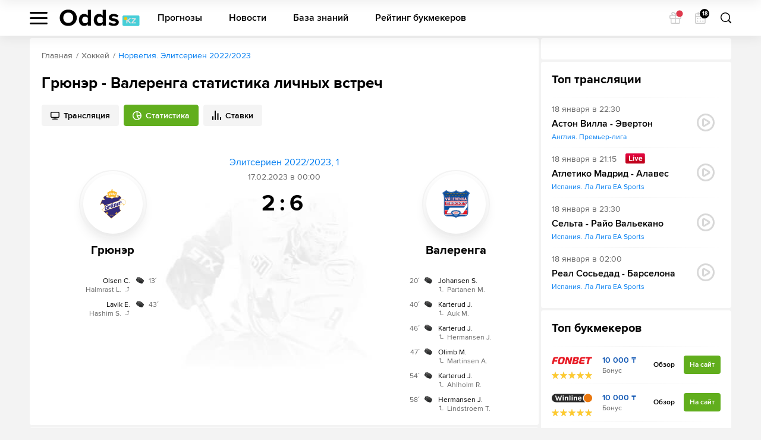

--- FILE ---
content_type: text/html; charset=UTF-8
request_url: https://odds.kz/hockey/match/vaalerenga-vs-gruener/28513-28534/statistics/
body_size: 18074
content:

<!DOCTYPE html>
<html lang="ru-KZ" prefix="og: https://ogp.me/ns#">

	<head >
					<!--[if IE]><meta http-equiv="X-UA-Compatible" content="IE=edge"><![endif]-->
	<title>Гpюнэр - Валеренга ✅ статистика личных встреч команд, счет, результат матча 17.02.2023 по Хоккею</title>


<meta name="twitter:title" content="Гpюнэр - Валеренга статистика личных встреч" />
<meta name="twitter:description" content="Статистика личных встреч Гpюнэр - Валеренга ⚽. ✅ Результаты матчей по Хоккею: Гpюнэр - Валеренга, история с точным счетом. Последняя встреча команд 17 февраля 2023 ⚽ завершилась со счетом 2:6" />
<meta name="description" content="Статистика личных встреч Гpюнэр - Валеренга ⚽. ✅ Результаты матчей по Хоккею: Гpюнэр - Валеренга, история с точным счетом. Последняя встреча команд 17 февраля 2023 ⚽ завершилась со счетом 2:6" />
<meta name="twitter:card" content="summary" />
<meta property="og:title" content="Гpюнэр - Валеренга статистика личных встреч" />
<meta property="og:description" content="Статистика личных встреч Гpюнэр - Валеренга ⚽. ✅ Результаты матчей по Хоккею: Гpюнэр - Валеренга, история с точным счетом. Последняя встреча команд 17 февраля 2023 ⚽ завершилась со счетом 2:6" />
<meta property="og:type" content="article" />
<meta property="og:site_name" content="Матч-центр ODDS.ru" />
<meta property="og:url" content="https://odds.kz/hockey/match/vaalerenga-vs-gruener/28513-28534/statistics/" />

<link rel="canonical" href="https://odds.kz/hockey/match/vaalerenga-vs-gruener/28513-28534/statistics/"/>


	<meta charset="UTF-8">
	<meta name="viewport" content="width=device-width, initial-scale=1.0, viewport-fit=cover">
	<meta name="format-detection" content="telephone=no">
	<meta name="pmail-verification" content="558f3a5b786ff1442c69014fe892e7c0">
	<link rel="icon" type="image/svg+xml" href="/assets/img/favicon.svg?prod">

			

		<meta http-equiv="Content-Security-Policy" content="upgrade-insecure-requests">
		<link rel="manifest" href="/build/manifest.json" />

		
		<!-- Yandex.Metrika counter -->
    <!-- /Yandex.Metrika counter -->

<!-- Google Tag Manager -->
<script>(function (w, d, s, l, i) {
        w[l] = w[l] || [];
        w[l].push({'gtm.start': new Date().getTime(), event: 'gtm.js'});
        var f = d.getElementsByTagName(s)[0], j = d.createElement(s), dl = l != 'dataLayer' ? '&l=' + l : '';
        j.async = true;
        j.src = 'https://www.googletagmanager.com/gtm.js?id=' + i + dl;
        f.parentNode.insertBefore(j, f);
    })(window, document, 'script', 'dataLayer', 'GTM-5NFKQW6');</script>
<!-- End Google Tag Manager -->

<!-- Global site tag (gtag.js) - Google Analytics -->
<script async src="https://www.googletagmanager.com/gtag/js?id=UA-26882514-13"></script>
<script>
    window.dataLayer = window.dataLayer || [];
    function gtag(){dataLayer.push(arguments);}
    gtag('js', new Date());
    gtag('config', 'UA-26882514-13', { 'optimize_id': 'GTM-MWL5P8Z'});
</script>
	

							<link href="/build/app.be76671d.css" rel="stylesheet">
<link href="/build/react.4de87867.css" rel="stylesheet"><link href="/build/match.82dbff5b.css" rel="stylesheet">
						<link rel="alternate" hreflang="ru-RU" href="https://odds.ru/hockey/match/vaalerenga-vs-gruener/28513-28534/statistics/">

			</head>

					
	<body data-locale="kz">
		<!-- Google Tag Manager (noscript) -->
<noscript>
    <iframe src="https://www.googletagmanager.com/ns.html?id=GTM-WZ7TZ7L" height="0" width="0"
            style="display:none;visibility:hidden"></iframe>
</noscript>
<!-- End Google Tag Manager (noscript) -->
		<div class="wrapper">
			
	
	<div class="banner-app">
		<button class="banner-app__close" type="button" data-banner="close">Закрыть</button>
		<a class="banner-app__link" href="#" target="_blank" rel="nofollow"></a>
	</div>
			
<header class="header"
	data-sport="hockey"
	data-date="2026-01-18">
	<div class="header__content">
		<div class="header__content-left">
			<div class="header__left-nav"
				data-header-sidebar="container">
				<button class="header__left-nav-btn"
					type="button"
					data-header-sidebar="btn">
					<span>Меню</span>
				</button>
				<div class="header-nav-sidebar" data-sidebar="sidebar">
					<div class="header-nav-sidebar__content">
							

<ul class="header-nav-sidebar__list" data-nav-aside="header">

	<li class="header-nav-sidebar__list-item">
		<a class="header-nav-sidebar__list-link header-nav-sidebar__list-link_sub"
			href="#"
			data-nav-aside="link">
			Матч-центр
		</a>
		<ul class="header-nav-sidebar__sublist">

			<li class="header-nav-sidebar__sublist-item">
				<a class="header-nav-sidebar__sublist-link header-nav-sidebar__sublist-link_sub"
					href="#"
					data-nav-aside="link">
					Футбол
				</a>

				<ul class="header-nav-sidebar__sublist-two">
					<li class="header-nav-sidebar__sublist-two-item">
						<a class="header-nav-sidebar__sublist-two-link"
							href="/football/">
							Все матчи
						</a>
					</li>
					<li class="header-nav-sidebar__sublist-two-item">
						<a class="header-nav-sidebar__sublist-two-link"
							href="/football/tournaments/">
							Все лиги
						</a>
					</li>
				</ul>

										<ul class="header-nav-sidebar__sublist-two"
		itemscope
		itemtype="http://www.schema.org/SiteNavigationElement">
									<li class="header-nav-sidebar__sublist-two-item">
					
						<a class="header-nav-sidebar__sublist-two-link "
							
							href="/football/tournament/uefa/european-championship/38/">

						
													<img src="//cm.odds.ru/images/cl/7o/cl7orn_20240613105611_50x50.png" alt="Чемпионат Европы">
												<span>Чемпионат Европы</span>
					</a>

									</li>
							<li class="header-nav-sidebar__sublist-two-item">
					
						<a class="header-nav-sidebar__sublist-two-link "
							
							href="/football/tournament/international/uefa-europa-conference-league/1340/">

						
													<img src="//cm.odds.ru/images/81/lr/81lr0o_20210708071937_50x50.png" alt="Лига конференций УЕФА">
												<span>Лига конференций УЕФА</span>
					</a>

									</li>
							<li class="header-nav-sidebar__sublist-two-item">
					
						<a class="header-nav-sidebar__sublist-two-link "
							
							href="/football/tournament/uefa/uefa-europa-league/15/">

						
													<img src="//cm.odds.ru/images/dh/t3/dht3bc_20210421144544_50x50.png" alt="Лига Европы">
												<span>Лига Европы</span>
					</a>

									</li>
							<li class="header-nav-sidebar__sublist-two-item">
					
						<a class="header-nav-sidebar__sublist-two-link "
							
							href="/football/tournament/russia/premier-league/11/">

						
													<img src="//cm.odds.ru/images/9f/w1/9fw1nn_20191120131110_50x50.png" alt="Премьер-Лига">
												<span>Премьер-Лига</span>
					</a>

									</li>
							<li class="header-nav-sidebar__sublist-two-item">
					
						<a class="header-nav-sidebar__sublist-two-link "
							
							href="/football/tournament/england/premier-league/3/">

						
													<img src="//cm.odds.ru/images/3k/ro/3krov2_20191120131135_50x50.png" alt="Премьер-лига">
												<span>Премьер-лига</span>
					</a>

									</li>
							<li class="header-nav-sidebar__sublist-two-item">
					
						<a class="header-nav-sidebar__sublist-two-link "
							
							href="/football/tournament/uefa/uefa-champions-league/2/">

						
													<img src="//cm.odds.ru/images/7i/ra/7ira9b_20190618163509_50x50.png" alt="Лига чемпионов">
												<span>Лига чемпионов</span>
					</a>

									</li>
							<li class="header-nav-sidebar__sublist-two-item">
					
						<a class="header-nav-sidebar__sublist-two-link "
							
							href="/football/tournament/italy/serie-a/4/">

						
													<img src="//cm.odds.ru/images/8o/9y/8o9yvt_20190731091847_50x50.png" alt="Серия А">
												<span>Серия А</span>
					</a>

									</li>
							<li class="header-nav-sidebar__sublist-two-item">
					
						<a class="header-nav-sidebar__sublist-two-link "
							
							href="/football/tournament/spain/laliga-ea-sports/1/">

						
													<img src="//cm.odds.ru/images/b2/x3/b2x3sj_20240917120926_50x50.png" alt="Ла Лига EA Sports">
												<span>Ла Лига EA Sports</span>
					</a>

									</li>
							<li class="header-nav-sidebar__sublist-two-item">
					
						<a class="header-nav-sidebar__sublist-two-link "
							
							href="/football/tournament/germany/bundesliga/6/">

						
													<img src="//cm.odds.ru/images/2u/k7/2uk713_20210421144614_50x50.png" alt="Бундеслига">
												<span>Бундеслига</span>
					</a>

									</li>
							<li class="header-nav-sidebar__sublist-two-item">
					
						<a class="header-nav-sidebar__sublist-two-link "
							
							href="/football/tournament/france/ligue-1/5/">

						
													<img src="//cm.odds.ru/images/e7/d3/e7d3l3_20210203093953_50x50.png" alt="Лига 1">
												<span>Лига 1</span>
					</a>

									</li>
												<li class="header-nav-sidebar__sublist-two-item">
					
						<a class="header-nav-sidebar__sublist-two-link header-nav-sidebar__sublist-two-link_sub"
							data-nav-aside="link"
							href="#">

						
													<img src="//cm.odds.ru/images/8k/me/8kme5k_20181001112057_50x40.png" alt="Россия">
												<span>Россия</span>
					</a>

											<ul class="header-nav-sidebar__sublist-two">

															<li class="header-nav-sidebar__sublist-two-item">
									<a class="header-nav-sidebar__sublist-two-link"
										href="/football/tournament/russia/premier-league/11/">
										
																				<span>Премьер-Лига</span>
									</a>
								</li>
															<li class="header-nav-sidebar__sublist-two-item">
									<a class="header-nav-sidebar__sublist-two-link"
										href="/football/tournament/russia/2-liga-division-a/2756/">
										
																				<span>2. Лига, Дивизион А</span>
									</a>
								</li>
															<li class="header-nav-sidebar__sublist-two-item">
									<a class="header-nav-sidebar__sublist-two-link"
										href="/football/tournament/russia/super-cup/289/">
										
																				<span>Олимпбет Суперкубок России</span>
									</a>
								</li>
															<li class="header-nav-sidebar__sublist-two-item">
									<a class="header-nav-sidebar__sublist-two-link"
										href="/football/tournament/russia/football-national-league/207/">
										
																				<span>Первая лига</span>
									</a>
								</li>
															<li class="header-nav-sidebar__sublist-two-item">
									<a class="header-nav-sidebar__sublist-two-link"
										href="/football/tournament/russia/russian-cup/160/">
										
																				<span>Кубок</span>
									</a>
								</li>
													</ul>
									</li>
							<li class="header-nav-sidebar__sublist-two-item">
					
						<a class="header-nav-sidebar__sublist-two-link header-nav-sidebar__sublist-two-link_sub"
							data-nav-aside="link"
							href="#">

						
													<img src="//cm.odds.ru/images/25/zh/25zh9a_20181001112057_50x40.png" alt="Англия">
												<span>Англия</span>
					</a>

											<ul class="header-nav-sidebar__sublist-two">

															<li class="header-nav-sidebar__sublist-two-item">
									<a class="header-nav-sidebar__sublist-two-link"
										href="/football/tournament/england/premier-league/3/">
										
																				<span>Премьер-лига</span>
									</a>
								</li>
															<li class="header-nav-sidebar__sublist-two-item">
									<a class="header-nav-sidebar__sublist-two-link"
										href="/football/tournament/england/championship/126/">
										
																				<span>Чемпионшип</span>
									</a>
								</li>
															<li class="header-nav-sidebar__sublist-two-item">
									<a class="header-nav-sidebar__sublist-two-link"
										href="/football/tournament/england/fa-cup/127/">
										
																				<span>Кубок ФА</span>
									</a>
								</li>
															<li class="header-nav-sidebar__sublist-two-item">
									<a class="header-nav-sidebar__sublist-two-link"
										href="/football/tournament/england/efl-cup/129/">
										
																				<span>Кубок АФЛ</span>
									</a>
								</li>
													</ul>
									</li>
							<li class="header-nav-sidebar__sublist-two-item">
					
						<a class="header-nav-sidebar__sublist-two-link header-nav-sidebar__sublist-two-link_sub"
							data-nav-aside="link"
							href="#">

						
													<img src="//cm.odds.ru/images/7g/se/7gsee7_20181001112057_50x40.png" alt="Франция">
												<span>Франция</span>
					</a>

											<ul class="header-nav-sidebar__sublist-two">

															<li class="header-nav-sidebar__sublist-two-item">
									<a class="header-nav-sidebar__sublist-two-link"
										href="/football/tournament/france/ligue-1/5/">
										
																				<span>Лига 1</span>
									</a>
								</li>
															<li class="header-nav-sidebar__sublist-two-item">
									<a class="header-nav-sidebar__sublist-two-link"
										href="/football/tournament/france/ligue-2/190/">
										
																				<span>Лига 2</span>
									</a>
								</li>
															<li class="header-nav-sidebar__sublist-two-item">
									<a class="header-nav-sidebar__sublist-two-link"
										href="/football/tournament/france/coupe-de-france/254/">
										
																				<span>Кубок</span>
									</a>
								</li>
															<li class="header-nav-sidebar__sublist-two-item">
									<a class="header-nav-sidebar__sublist-two-link"
										href="/football/tournament/france/coupe-de-la-ligue/252/">
										
																				<span>Кубок лиги</span>
									</a>
								</li>
													</ul>
									</li>
							<li class="header-nav-sidebar__sublist-two-item">
					
						<a class="header-nav-sidebar__sublist-two-link header-nav-sidebar__sublist-two-link_sub"
							data-nav-aside="link"
							href="#">

						
													<img src="//cm.odds.ru/images/7u/wc/7uwcjx_20181001112057_50x40.png" alt="Италия">
												<span>Италия</span>
					</a>

											<ul class="header-nav-sidebar__sublist-two">

															<li class="header-nav-sidebar__sublist-two-item">
									<a class="header-nav-sidebar__sublist-two-link"
										href="/football/tournament/italy/serie-a/4/">
										
																				<span>Серия А</span>
									</a>
								</li>
															<li class="header-nav-sidebar__sublist-two-item">
									<a class="header-nav-sidebar__sublist-two-link"
										href="/football/tournament/italy/serie-b/145/">
										
																				<span>Серия B</span>
									</a>
								</li>
															<li class="header-nav-sidebar__sublist-two-item">
									<a class="header-nav-sidebar__sublist-two-link"
										href="/football/tournament/italy/coppa-italia/247/">
										
																				<span>Кубок</span>
									</a>
								</li>
													</ul>
									</li>
							<li class="header-nav-sidebar__sublist-two-item">
					
						<a class="header-nav-sidebar__sublist-two-link header-nav-sidebar__sublist-two-link_sub"
							data-nav-aside="link"
							href="#">

						
													<img src="//cm.odds.ru/images/fw/d3/fwd36d_20181001112057_50x40.png" alt="Германия">
												<span>Германия</span>
					</a>

											<ul class="header-nav-sidebar__sublist-two">

															<li class="header-nav-sidebar__sublist-two-item">
									<a class="header-nav-sidebar__sublist-two-link"
										href="/football/tournament/germany/bundesliga/6/">
										
																				<span>Бундеслига</span>
									</a>
								</li>
															<li class="header-nav-sidebar__sublist-two-item">
									<a class="header-nav-sidebar__sublist-two-link"
										href="/football/tournament/germany/2nd-bundesliga/140/">
										
																				<span>Вторая Бундеслига</span>
									</a>
								</li>
															<li class="header-nav-sidebar__sublist-two-item">
									<a class="header-nav-sidebar__sublist-two-link"
										href="/football/tournament/germany/dfb-pokal/219/">
										
																				<span>Кубок</span>
									</a>
								</li>
													</ul>
									</li>
							<li class="header-nav-sidebar__sublist-two-item">
					
						<a class="header-nav-sidebar__sublist-two-link header-nav-sidebar__sublist-two-link_sub"
							data-nav-aside="link"
							href="#">

						
												<span>Международный</span>
					</a>

											<ul class="header-nav-sidebar__sublist-two">

															<li class="header-nav-sidebar__sublist-two-item">
									<a class="header-nav-sidebar__sublist-two-link"
										href="/football/tournament/international/uefa-europa-conference-league/1340/">
										
																				<span>Лига конференций УЕФА</span>
									</a>
								</li>
															<li class="header-nav-sidebar__sublist-two-item">
									<a class="header-nav-sidebar__sublist-two-link"
										href="/football/tournament/international/copa-america/46/">
										
																				<span>Кубок Америки</span>
									</a>
								</li>
													</ul>
									</li>
							<li class="header-nav-sidebar__sublist-two-item">
					
						<a class="header-nav-sidebar__sublist-two-link header-nav-sidebar__sublist-two-link_sub"
							data-nav-aside="link"
							href="#">

						
													<img src="//cm.odds.ru/images/bf/f8/bff8zw_20181001112057_50x40.png" alt="Испания">
												<span>Испания</span>
					</a>

											<ul class="header-nav-sidebar__sublist-two">

															<li class="header-nav-sidebar__sublist-two-item">
									<a class="header-nav-sidebar__sublist-two-link"
										href="/football/tournament/spain/laliga-ea-sports/1/">
										
																				<span>Ла Лига EA Sports</span>
									</a>
								</li>
															<li class="header-nav-sidebar__sublist-two-item">
									<a class="header-nav-sidebar__sublist-two-link"
										href="/football/tournament/spain/copa-del-rey/248/">
										
																				<span>Кубок короля</span>
									</a>
								</li>
													</ul>
									</li>
							<li class="header-nav-sidebar__sublist-two-item">
					
						<a class="header-nav-sidebar__sublist-two-link header-nav-sidebar__sublist-two-link_sub"
							data-nav-aside="link"
							href="#">

						
													<img src="//cm.odds.ru/images/9h/ej/9hejzw_20181001112057_50x40.png" alt="Европа">
												<span>Европа</span>
					</a>

											<ul class="header-nav-sidebar__sublist-two">

															<li class="header-nav-sidebar__sublist-two-item">
									<a class="header-nav-sidebar__sublist-two-link"
										href="/football/tournament/uefa/uefa-nations-league/688/">
										
																				<span>Лига Наций УЕФА</span>
									</a>
								</li>
													</ul>
									</li>
							<li class="header-nav-sidebar__sublist-two-item">
					
						<a class="header-nav-sidebar__sublist-two-link header-nav-sidebar__sublist-two-link_sub"
							data-nav-aside="link"
							href="#">

						
													<img src="//cm.odds.ru/images/82/l8/82l8no_20181001112057_50x50.png" alt="Мир">
												<span>Мир</span>
					</a>

											<ul class="header-nav-sidebar__sublist-two">

															<li class="header-nav-sidebar__sublist-two-item">
									<a class="header-nav-sidebar__sublist-two-link"
										href="/football/tournament/world/world-cup/42/">
										
																				<span>Чемпионат Мира</span>
									</a>
								</li>
													</ul>
									</li>
						</ul>

							</li>

							<li class="header-nav-sidebar__sublist-item">
					<a class="header-nav-sidebar__sublist-link header-nav-sidebar__sublist-link_sub"
					   href="#"
					   data-nav-aside="link">
						Хоккей
					</a>

					<ul class="header-nav-sidebar__sublist-two">
						<li class="header-nav-sidebar__sublist-two-item">
							<a class="header-nav-sidebar__sublist-two-link"
							   href="/hockey/">
								Все матчи
							</a>
						</li>
						<li class="header-nav-sidebar__sublist-two-item">
							<a class="header-nav-sidebar__sublist-two-link"
							   href="/hockey/tournaments/">
								Все лиги
							</a>
						</li>
					</ul>

												<ul class="header-nav-sidebar__sublist-two"
		itemscope
		itemtype="http://www.schema.org/SiteNavigationElement">
													</ul>

									</li>

				<li class="header-nav-sidebar__sublist-item">
					<a class="header-nav-sidebar__sublist-link header-nav-sidebar__sublist-link_sub"
					   href="#"
					   data-nav-aside="link">
						Баскетбол
					</a>
					<ul class="header-nav-sidebar__sublist-two">
						<li class="header-nav-sidebar__sublist-two-item">
							<a class="header-nav-sidebar__sublist-two-link"
							   href="/basketball/">
								Все матчи
							</a>
						</li>
					</ul>
				</li>
			
		</ul>
	</li>

			<li class="header-nav-sidebar__list-item">
			<a class="header-nav-sidebar__list-link header-nav-sidebar__list-link_sub"
			   href="#"
			   data-nav-aside="link">
				Прогнозы
			</a>

			<ul class="header-nav-sidebar__sublist">

				<li class="header-nav-sidebar__sublist-item">
					<a class="header-nav-sidebar__sublist-link"
					   href="/forecasts/">
						Все прогнозы
					</a>
				</li>

				<li class="header-nav-sidebar__sublist-item">
					<a class="header-nav-sidebar__sublist-link"
					   href="/forecasts/today/">
						На сегодня
					</a>
				</li>

				<li class="header-nav-sidebar__sublist-item">
					<a class="header-nav-sidebar__sublist-link"
					   href="/forecasts/tomorrow/">
						На завтра
					</a>
				</li>

				<li class="header-nav-sidebar__sublist-item">
					<a class="header-nav-sidebar__sublist-link header-nav-sidebar__sublist-link_sub"
					   href="#"
					   data-nav-aside="link">
						По рубрикам
					</a>
											<ul class="header-nav-sidebar__sublist-two">
															<li class="header-nav-sidebar__sublist-two-item">
									<a class="header-nav-sidebar__sublist-two-link"
									   href="/all/forecasts/rubric-stavki-na-fory/">
										Ставки на форы
									</a>
								</li>
															<li class="header-nav-sidebar__sublist-two-item">
									<a class="header-nav-sidebar__sublist-two-link"
									   href="/all/forecasts/rubric-stavki-na-totaly/">
										Ставки на  тоталы
									</a>
								</li>
															<li class="header-nav-sidebar__sublist-two-item">
									<a class="header-nav-sidebar__sublist-two-link"
									   href="/all/forecasts/rubric-stavki-dnya-na-sport/">
										Ставки дня на спорт
									</a>
								</li>
															<li class="header-nav-sidebar__sublist-two-item">
									<a class="header-nav-sidebar__sublist-two-link"
									   href="/all/forecasts/rubric-xg-stavki/">
										xG ставки
									</a>
								</li>
													</ul>
									</li>
				<li class="header-nav-sidebar__sublist-item">
					<a class="header-nav-sidebar__sublist-link header-nav-sidebar__sublist-link_sub"
					   href="#"
					   data-nav-aside="link">
						Футбол
					</a>
					<ul class="header-nav-sidebar__sublist-two">
						<li class="header-nav-sidebar__sublist-two-item">
							<a class="header-nav-sidebar__sublist-two-link"
							   href="/football/forecasts/">
								Прогнозы на футбол
							</a>
						</li>
																													<li class="header-nav-sidebar__sublist-two-item">
									<a class="header-nav-sidebar__sublist-two-link"
									   href="/football/forecasts/tournament-portugaliya-kubok-ligi/">
										Португалия. Кубок Лиги
									</a>
								</li>
																							<li class="header-nav-sidebar__sublist-two-item">
									<a class="header-nav-sidebar__sublist-two-link"
									   href="/football/forecasts/tournament-portugaliya-kubok/">
										Португалия. Кубок
									</a>
								</li>
																							<li class="header-nav-sidebar__sublist-two-item">
									<a class="header-nav-sidebar__sublist-two-link"
									   href="/football/forecasts/tournament-ispaniya-primera-2/">
										Испания. Примера-2
									</a>
								</li>
																							<li class="header-nav-sidebar__sublist-two-item">
									<a class="header-nav-sidebar__sublist-two-link"
									   href="/football/forecasts/tournament-izrail-premer-liga/">
										Израиль. Премьер Лига
									</a>
								</li>
																							<li class="header-nav-sidebar__sublist-two-item">
									<a class="header-nav-sidebar__sublist-two-link"
									   href="/football/forecasts/tournament-greciya-super-liga/">
										Греция. Супер Лига
									</a>
								</li>
																							<li class="header-nav-sidebar__sublist-two-item">
									<a class="header-nav-sidebar__sublist-two-link"
									   href="/football/forecasts/tournament-mir-kubok-ameriki/">
										Мир. Кубок Америки
									</a>
								</li>
																							<li class="header-nav-sidebar__sublist-two-item">
									<a class="header-nav-sidebar__sublist-two-link"
									   href="/football/forecasts/tournament-germaniya-kubok-germanii/">
										Германия. Кубок Германии
									</a>
								</li>
																							<li class="header-nav-sidebar__sublist-two-item">
									<a class="header-nav-sidebar__sublist-two-link"
									   href="/football/forecasts/tournament-angliya-kubok-fa/">
										Англия. Кубок ФА
									</a>
								</li>
																							<li class="header-nav-sidebar__sublist-two-item">
									<a class="header-nav-sidebar__sublist-two-link"
									   href="/football/forecasts/tournament-mir-zolotoy-kubok/">
										Мир. Золотой Кубок
									</a>
								</li>
																							<li class="header-nav-sidebar__sublist-two-item">
									<a class="header-nav-sidebar__sublist-two-link"
									   href="/football/forecasts/tournament-evropa-chempionat-evropy-2021/">
										Европа Чемпионат Европы 2024
									</a>
								</li>
																							<li class="header-nav-sidebar__sublist-two-item">
									<a class="header-nav-sidebar__sublist-two-link"
									   href="/football/forecasts/tournament-frantsiya-liga-1-2/">
										Франция. Лига 1-2
									</a>
								</li>
																							<li class="header-nav-sidebar__sublist-two-item">
									<a class="header-nav-sidebar__sublist-two-link"
									   href="/football/forecasts/tournament-mir-uefa-europa-conference-league/">
										Лига конференций УЕФА
									</a>
								</li>
																							<li class="header-nav-sidebar__sublist-two-item">
									<a class="header-nav-sidebar__sublist-two-link"
									   href="/football/forecasts/tournament-belgiya-first-division-a/">
										Бельгия. First Division A
									</a>
								</li>
																							<li class="header-nav-sidebar__sublist-two-item">
									<a class="header-nav-sidebar__sublist-two-link"
									   href="/football/forecasts/tournament-italiya-kubok-italii/">
										Италия. Кубок Италии
									</a>
								</li>
																							<li class="header-nav-sidebar__sublist-two-item">
									<a class="header-nav-sidebar__sublist-two-link"
									   href="/football/forecasts/tournament-avstraliya-a-liga/">
										Австралия. А-Лига
									</a>
								</li>
																							<li class="header-nav-sidebar__sublist-two-item">
									<a class="header-nav-sidebar__sublist-two-link"
									   href="/football/forecasts/tournament-mir-kubok-afrikanskih-naciy/">
										Мир. Кубок африканских наций
									</a>
								</li>
																							<li class="header-nav-sidebar__sublist-two-item">
									<a class="header-nav-sidebar__sublist-two-link"
									   href="/football/forecasts/tournament-turciya-turkiye-kupasi/">
										Турция. Turkiye Kupasi
									</a>
								</li>
																							<li class="header-nav-sidebar__sublist-two-item">
									<a class="header-nav-sidebar__sublist-two-link"
									   href="/football/forecasts/tournament-kitay-superliga/">
										Китай. Суперлига
									</a>
								</li>
																							<li class="header-nav-sidebar__sublist-two-item">
									<a class="header-nav-sidebar__sublist-two-link"
									   href="/football/forecasts/tournament-braziliya-brazilskaya-seriya-a/">
										Бразилия. Бразильская Серия А
									</a>
								</li>
																							<li class="header-nav-sidebar__sublist-two-item">
									<a class="header-nav-sidebar__sublist-two-link"
									   href="/football/forecasts/tournament-belarus-premer-liga/">
										Беларусь. Премьер-лига
									</a>
								</li>
																							<li class="header-nav-sidebar__sublist-two-item">
									<a class="header-nav-sidebar__sublist-two-link"
									   href="/football/forecasts/tournament-evropa-uefa-nations-league/">
										Европа. Uefa Nations League
									</a>
								</li>
																							<li class="header-nav-sidebar__sublist-two-item">
									<a class="header-nav-sidebar__sublist-two-link"
									   href="/football/forecasts/tournament-germaniya-vtoraya-bundesliga/">
										Германия. Вторая Бундеслига
									</a>
								</li>
																							<li class="header-nav-sidebar__sublist-two-item">
									<a class="header-nav-sidebar__sublist-two-link"
									   href="/football/forecasts/tournament-ispaniya-abk-liga/">
										Испания. АБК Лига
									</a>
								</li>
																							<li class="header-nav-sidebar__sublist-two-item">
									<a class="header-nav-sidebar__sublist-two-link"
									   href="/football/forecasts/tournament-evropa-chempionat-evropy-kvalif/">
										Европа. Чемпионат Европы Квалиф.
									</a>
								</li>
																							<li class="header-nav-sidebar__sublist-two-item">
									<a class="header-nav-sidebar__sublist-two-link"
									   href="/football/forecasts/tournament-kazahstan-premer-liga/">
										Казахстан. Премьер-лига
									</a>
								</li>
																							<li class="header-nav-sidebar__sublist-two-item">
									<a class="header-nav-sidebar__sublist-two-link"
									   href="/football/forecasts/tournament-angliya-premer-liga/">
										Англия. Премьер-лига-2
									</a>
								</li>
																							<li class="header-nav-sidebar__sublist-two-item">
									<a class="header-nav-sidebar__sublist-two-link"
									   href="/football/forecasts/tournament-mir-kubok-libertadores/">
										Мир. Кубок Либертадорес
									</a>
								</li>
																							<li class="header-nav-sidebar__sublist-two-item">
									<a class="header-nav-sidebar__sublist-two-link"
									   href="/football/forecasts/tournament-nikaragua-primera/">
										Никарагуа. Примера
									</a>
								</li>
																							<li class="header-nav-sidebar__sublist-two-item">
									<a class="header-nav-sidebar__sublist-two-link"
									   href="/football/forecasts/tournament-mir-chempionat-mira-kvalifikaciya-aziya/">
										Мир. Чемпионат мира. Квалификация. Азия
									</a>
								</li>
																							<li class="header-nav-sidebar__sublist-two-item">
									<a class="header-nav-sidebar__sublist-two-link"
									   href="/football/forecasts/tournament-mir-evrokubok/">
										Мир. Еврокубок
									</a>
								</li>
																							<li class="header-nav-sidebar__sublist-two-item">
									<a class="header-nav-sidebar__sublist-two-link"
									   href="/football/forecasts/tournament-daniya-superliga/">
										Дания. Суперлига
									</a>
								</li>
																							<li class="header-nav-sidebar__sublist-two-item">
									<a class="header-nav-sidebar__sublist-two-link"
									   href="/football/forecasts/tournament-rossiya-kubok-rossii/">
										Россия. Кубок России
									</a>
								</li>
																							<li class="header-nav-sidebar__sublist-two-item">
									<a class="header-nav-sidebar__sublist-two-link"
									   href="/football/forecasts/tournament-italiya-seriya-b/">
										Италия. Серия B
									</a>
								</li>
																							<li class="header-nav-sidebar__sublist-two-item">
									<a class="header-nav-sidebar__sublist-two-link"
									   href="/football/forecasts/tournament-ispaniya-superkubok-21327/">
										Испания. Суперкубок
									</a>
								</li>
																							<li class="header-nav-sidebar__sublist-two-item">
									<a class="header-nav-sidebar__sublist-two-link"
									   href="/football/forecasts/tournament-rossiya-superkubok-rossii/">
										Россия. Суперкубок России
									</a>
								</li>
																							<li class="header-nav-sidebar__sublist-two-item">
									<a class="header-nav-sidebar__sublist-two-link"
									   href="/football/forecasts/tournament-mir-evroliga/">
										Мир. Евролига
									</a>
								</li>
																							<li class="header-nav-sidebar__sublist-two-item">
									<a class="header-nav-sidebar__sublist-two-link"
									   href="/football/forecasts/tournament-ispaniya-la-liga-2/">
										Испания. Ла Лига 2
									</a>
								</li>
																							<li class="header-nav-sidebar__sublist-two-item">
									<a class="header-nav-sidebar__sublist-two-link"
									   href="/football/forecasts/tournament-irlandiya-premer-liga/">
										Ирландия. Премьер-лига
									</a>
								</li>
																							<li class="header-nav-sidebar__sublist-two-item">
									<a class="header-nav-sidebar__sublist-two-link"
									   href="/football/forecasts/tournament-turciya-tureckaya-superliga/">
										Турция. Турецкая Суперлига
									</a>
								</li>
																							<li class="header-nav-sidebar__sublist-two-item">
									<a class="header-nav-sidebar__sublist-two-link"
									   href="/football/forecasts/tournament-rossiya-fnl-2/">
										Россия. ФНЛ-2
									</a>
								</li>
																							<li class="header-nav-sidebar__sublist-two-item">
									<a class="header-nav-sidebar__sublist-two-link"
									   href="/football/forecasts/tournament-liga-chempionov-2/">
										Лига Чемпионов УЕФА
									</a>
								</li>
																							<li class="header-nav-sidebar__sublist-two-item">
									<a class="header-nav-sidebar__sublist-two-link"
									   href="/football/forecasts/tournament-portugaliya-liga-zon-sagres/">
										Португалия. Лига Зон Сагрес
									</a>
								</li>
																							<li class="header-nav-sidebar__sublist-two-item">
									<a class="header-nav-sidebar__sublist-two-link"
									   href="/football/forecasts/tournament-ukraina-premer-liga/">
										Украина. Премьер-Лига
									</a>
								</li>
																							<li class="header-nav-sidebar__sublist-two-item">
									<a class="header-nav-sidebar__sublist-two-link"
									   href="/football/forecasts/tournament-mir-chempionat-mira-kvalifikaciya-konmebol/">
										Мир. Чемпионат мира. Квалификация, КОНМЕБОЛ
									</a>
								</li>
																							<li class="header-nav-sidebar__sublist-two-item">
									<a class="header-nav-sidebar__sublist-two-link"
									   href="/football/forecasts/tournament-mir-liga-chempionov-afk/">
										Мир. Лига Чемпионов АФК
									</a>
								</li>
																							<li class="header-nav-sidebar__sublist-two-item">
									<a class="header-nav-sidebar__sublist-two-link"
									   href="/football/forecasts/tournament-franciya-kubok-francii/">
										Франция. Кубок Франции
									</a>
								</li>
																							<li class="header-nav-sidebar__sublist-two-item">
									<a class="header-nav-sidebar__sublist-two-link"
									   href="/football/forecasts/tournament-niderlandy-eredivizion/">
										Нидерланды. Эредивизион
									</a>
								</li>
																							<li class="header-nav-sidebar__sublist-two-item">
									<a class="header-nav-sidebar__sublist-two-link"
									   href="/football/forecasts/tournament-braziliya-kubok-brazilii/">
										Бразилия. Кубок Бразилии
									</a>
								</li>
																							<li class="header-nav-sidebar__sublist-two-item">
									<a class="header-nav-sidebar__sublist-two-link"
									   href="/football/forecasts/tournament-angliya-kubok-afl/">
										Англия. Кубок АФЛ
									</a>
								</li>
																							<li class="header-nav-sidebar__sublist-two-item">
									<a class="header-nav-sidebar__sublist-two-link"
									   href="/football/forecasts/tournament-mir-u20-kubok-mira/">
										Мир. U20 Кубок Мира
									</a>
								</li>
																							<li class="header-nav-sidebar__sublist-two-item">
									<a class="header-nav-sidebar__sublist-two-link"
									   href="/football/forecasts/tournament-mir-afk-kubok-azii/">
										Мир. АФК Кубок Азии
									</a>
								</li>
																							<li class="header-nav-sidebar__sublist-two-item">
									<a class="header-nav-sidebar__sublist-two-link"
									   href="/football/forecasts/tournament-franciya-kubok-ligi/">
										Франция. Кубок Лиги
									</a>
								</li>
																							<li class="header-nav-sidebar__sublist-two-item">
									<a class="header-nav-sidebar__sublist-two-link"
									   href="/football/forecasts/tournament-argentina-premer-divizion/">
										Аргентина. Премьер Дивизион
									</a>
								</li>
																							<li class="header-nav-sidebar__sublist-two-item">
									<a class="header-nav-sidebar__sublist-two-link"
									   href="/football/forecasts/tournament-ispaniya-kubok-korolya/">
										Испания. Кубок Короля
									</a>
								</li>
																							<li class="header-nav-sidebar__sublist-two-item">
									<a class="header-nav-sidebar__sublist-two-link"
									   href="/football/forecasts/tournament-evropa-chempionat-mira-kvalifikaciya-uefa/">
										Европа. Чемпионат мира. Квалификация, УЕФА
									</a>
								</li>
																							<li class="header-nav-sidebar__sublist-two-item">
									<a class="header-nav-sidebar__sublist-two-link"
									   href="/football/forecasts/tournament-germaniya-bundesliga-2/">
										Германия. Бундеслига-2
									</a>
								</li>
																							<li class="header-nav-sidebar__sublist-two-item">
									<a class="header-nav-sidebar__sublist-two-link"
									   href="/football/forecasts/tournament-mir-yuzhnoamerikanskiy-kubok/">
										Мир. Южноамериканский Кубок
									</a>
								</li>
																							<li class="header-nav-sidebar__sublist-two-item">
									<a class="header-nav-sidebar__sublist-two-link"
									   href="/football/forecasts/tournament-mir-klubnye-tovarishcheskie-matchi/">
										Мир. Клубные Товарищеские Матчи
									</a>
								</li>
																							<li class="header-nav-sidebar__sublist-two-item">
									<a class="header-nav-sidebar__sublist-two-link"
									   href="/football/forecasts/tournament-ssha-glavnaya-futbolnaya-liga/">
										США. МЛС
									</a>
								</li>
																							<li class="header-nav-sidebar__sublist-two-item">
									<a class="header-nav-sidebar__sublist-two-link"
									   href="/football/forecasts/tournament-chempionat-mira-2022/">
										Чемпионат Мира 2022
									</a>
								</li>
																							<li class="header-nav-sidebar__sublist-two-item">
									<a class="header-nav-sidebar__sublist-two-link"
									   href="/football/forecasts/tournament-rumyniya-pervyy-divizion/">
										Румыния. Первый Дивизион
									</a>
								</li>
																							<li class="header-nav-sidebar__sublist-two-item">
									<a class="header-nav-sidebar__sublist-two-link"
									   href="/football/forecasts/tournament-rossiya-premer-liga/">
										Россия. Премьер-лига
									</a>
								</li>
																							<li class="header-nav-sidebar__sublist-two-item">
									<a class="header-nav-sidebar__sublist-two-link"
									   href="/football/forecasts/tournament-italiya-seriya-a-2/">
										Италия. Серия А-2
									</a>
								</li>
																							<li class="header-nav-sidebar__sublist-two-item">
									<a class="header-nav-sidebar__sublist-two-link"
									   href="/football/forecasts/tournament-mir-mezhdunarodnye-tovarishcheskie-matchi/">
										Мир. Международные Товарищеские Матчи
									</a>
								</li>
																							<li class="header-nav-sidebar__sublist-two-item">
									<a class="header-nav-sidebar__sublist-two-link"
									   href="/football/forecasts/tournament-avstriya-bundesliga/">
										Австрия. Бундеслига
									</a>
								</li>
																							<li class="header-nav-sidebar__sublist-two-item">
									<a class="header-nav-sidebar__sublist-two-link"
									   href="/football/forecasts/tournament-franciya-liga-2/">
										Франция. Лига 2
									</a>
								</li>
																							<li class="header-nav-sidebar__sublist-two-item">
									<a class="header-nav-sidebar__sublist-two-link"
									   href="/football/forecasts/tournament-niderlandy-kubok-knvb/">
										Нидерланды. Кубок КНВБ
									</a>
								</li>
																							<li class="header-nav-sidebar__sublist-two-item">
									<a class="header-nav-sidebar__sublist-two-link"
									   href="/football/forecasts/tournament-angliya-chempionship/">
										Англия. Чемпионшип
									</a>
								</li>
																							<li class="header-nav-sidebar__sublist-two-item">
									<a class="header-nav-sidebar__sublist-two-link"
									   href="/football/forecasts/tournament-angliya-pervaya-liga/">
										Англия. Первая Лига
									</a>
								</li>
																							<li class="header-nav-sidebar__sublist-two-item">
									<a class="header-nav-sidebar__sublist-two-link"
									   href="/football/forecasts/tournament-liga-evropyi/">
										Лига Европы
									</a>
								</li>
																		</ul>
				</li>

				<li class="header-nav-sidebar__sublist-item">
					<a class="header-nav-sidebar__sublist-link header-nav-sidebar__sublist-link_sub"
					   href="#"
					   data-nav-aside="link">
						Хоккей
					</a>
					<ul class="header-nav-sidebar__sublist-two">
						<li class="header-nav-sidebar__sublist-two-item">
							<a class="header-nav-sidebar__sublist-two-link"
							   href="/hockey/forecasts/">
								Прогнозы на хоккей
							</a>
						</li>
																													<li class="header-nav-sidebar__sublist-two-item">
									<a class="header-nav-sidebar__sublist-two-link"
									   href="/hockey/forecasts/tournament-rossiya-khl/">
										Россия. КХЛ
									</a>
								</li>
																							<li class="header-nav-sidebar__sublist-two-item">
									<a class="header-nav-sidebar__sublist-two-link"
									   href="/hockey/forecasts/tournament-ssha-nhl/">
										США. НХЛ
									</a>
								</li>
																							<li class="header-nav-sidebar__sublist-two-item">
									<a class="header-nav-sidebar__sublist-two-link"
									   href="/hockey/forecasts/tournament-mir-chempionat-mira/">
										Мир. Чемпионат Мира
									</a>
								</li>
																		</ul>
				</li>

				<li class="header-nav-sidebar__sublist-item">
					<a class="header-nav-sidebar__sublist-link header-nav-sidebar__sublist-link_sub"
					   href="#"
					   data-nav-aside="link">
						Теннис
					</a>
					<ul class="header-nav-sidebar__sublist-two">
						<li class="header-nav-sidebar__sublist-two-item">
							<a class="header-nav-sidebar__sublist-two-link"
							   href="/tennis/forecasts/">
								Прогнозы на теннис
							</a>
						</li>
											</ul>
				</li>

				<li class="header-nav-sidebar__sublist-item">
					<a class="header-nav-sidebar__sublist-link header-nav-sidebar__sublist-link_sub"
					   href="#"
					   data-nav-aside="link">
						Баскетбол
					</a>
					<ul class="header-nav-sidebar__sublist-two">
						<li class="header-nav-sidebar__sublist-two-item">
							<a class="header-nav-sidebar__sublist-two-link"
							   href="/basketball/forecasts/">
								Прогнозы на баскетбол
							</a>
						</li>
																													<li class="header-nav-sidebar__sublist-two-item">
									<a class="header-nav-sidebar__sublist-two-link"
									   href="/basketball/forecasts/tournament-ispaniya-superkubok/">
										Испания. Суперкубок
									</a>
								</li>
																							<li class="header-nav-sidebar__sublist-two-item">
									<a class="header-nav-sidebar__sublist-two-link"
									   href="/basketball/forecasts/tournament-mir-edinaya-liga/">
										Мир. Единая лига
									</a>
								</li>
																							<li class="header-nav-sidebar__sublist-two-item">
									<a class="header-nav-sidebar__sublist-two-link"
									   href="/basketball/forecasts/tournament-ssha-vnba/">
										США. ВНБА
									</a>
								</li>
																							<li class="header-nav-sidebar__sublist-two-item">
									<a class="header-nav-sidebar__sublist-two-link"
									   href="/basketball/forecasts/tournament-ssha-nba/">
										США. НБА
									</a>
								</li>
																		</ul>
				</li>

				<li class="header-nav-sidebar__sublist-item">
					<a class="header-nav-sidebar__sublist-link"
					   href="/cybersport/forecasts/">
						Киберспорт
					</a>
				</li>

				<li class="header-nav-sidebar__sublist-item">
					<a class="header-nav-sidebar__sublist-link"
					   href="/other/forecasts/">
						Прочие прогнозы
					</a>
				</li>
			</ul>
		</li>

		<li class="header-nav-sidebar__list-item">
			<a class="header-nav-sidebar__list-link"
			   href="/news/">
				Новости
			</a>
		</li>
	

	<li class="header-nav-sidebar__list-item">
		<a class="header-nav-sidebar__list-link header-nav-sidebar__list-link_sub"
			href="#"
			data-nav-aside="link">
			Рейтинг букмекеров
		</a>
		<ul class="header-nav-sidebar__sublist">
			<li class="header-nav-sidebar__sublist-item">
				<a class="header-nav-sidebar__sublist-link"
					href="/bookmakers/">
					Все букмекеры
				</a>
			</li>
																		<li class="header-nav-sidebar__sublist-item">
							<a class="header-nav-sidebar__sublist-link"
							   href="/bookmakers/category-bk-dlya-android/">
								БК для Андроид
							</a>
						</li>
														</ul>
	</li>

	<li class="header-nav-sidebar__list-item">
		<a class="header-nav-sidebar__list-link header-nav-sidebar__list-link_sub"
		   href="#"
		   data-nav-aside="link">
			Бонусы БК
		</a>
		<ul class="header-nav-sidebar__sublist">
			<li class="header-nav-sidebar__sublist-item">
				<a class="header-nav-sidebar__sublist-link"
				   href="/bonuses/">
					Все бонусы
				</a>
			</li>
																	<li class="header-nav-sidebar__sublist-item">
						<a class="header-nav-sidebar__sublist-link"
							href="/bonuses/vip-programs/">
							VIP-программы
						</a>
					</li>
														<li class="header-nav-sidebar__sublist-item">
						<a class="header-nav-sidebar__sublist-link"
							href="/bonuses/prizes/">
							Призы
						</a>
					</li>
														<li class="header-nav-sidebar__sublist-item">
						<a class="header-nav-sidebar__sublist-link"
							href="/bonuses/bring-a-friend/">
							Приведи друга
						</a>
					</li>
														<li class="header-nav-sidebar__sublist-item">
						<a class="header-nav-sidebar__sublist-link"
							href="/bonuses/no-deposit-bonuses/">
							Бездепозитные бонусы
						</a>
					</li>
														<li class="header-nav-sidebar__sublist-item">
						<a class="header-nav-sidebar__sublist-link"
							href="/bonuses/freebets-for-registration/">
							Фрибеты за регистрацию
						</a>
					</li>
														<li class="header-nav-sidebar__sublist-item">
						<a class="header-nav-sidebar__sublist-link"
							href="/bonuses/freebets-for-deposit/">
							Фрибеты за депозит
						</a>
					</li>
														<li class="header-nav-sidebar__sublist-item">
						<a class="header-nav-sidebar__sublist-link"
							href="/bonuses/promotional-codes/">
							Промокоды
						</a>
					</li>
														<li class="header-nav-sidebar__sublist-item">
						<a class="header-nav-sidebar__sublist-link"
							href="/bonuses/improved-odds/">
							Улучшенные коэффициенты
						</a>
					</li>
														<li class="header-nav-sidebar__sublist-item">
						<a class="header-nav-sidebar__sublist-link"
							href="/bonuses/loyalty-programs/">
							Программы лояльности
						</a>
					</li>
														<li class="header-nav-sidebar__sublist-item">
						<a class="header-nav-sidebar__sublist-link"
							href="/bonuses/welcome-bonuses/">
							Приветственные бонусы
						</a>
					</li>
														<li class="header-nav-sidebar__sublist-item">
						<a class="header-nav-sidebar__sublist-link"
							href="/bonuses/bet-insurance/">
							Страховка ставки
						</a>
					</li>
														<li class="header-nav-sidebar__sublist-item">
						<a class="header-nav-sidebar__sublist-link"
							href="/bonuses/cashback-bonuses/">
							Кэшбэк бонусы
						</a>
					</li>
														<li class="header-nav-sidebar__sublist-item">
						<a class="header-nav-sidebar__sublist-link"
							href="/bonuses/promotions/">
							Акции
						</a>
					</li>
														<li class="header-nav-sidebar__sublist-item">
						<a class="header-nav-sidebar__sublist-link"
							href="/bonuses/freebets/">
							Фрибеты
						</a>
					</li>
														<li class="header-nav-sidebar__sublist-item">
						<a class="header-nav-sidebar__sublist-link"
							href="/bonuses/lucshie-bonusi-bukmekerov/">
							Лучшие бонусы букмекеров
						</a>
					</li>
									</ul>
	</li>

			<li class="header-nav-sidebar__list-item">
			<a class="header-nav-sidebar__list-link"
			   href="/wiki/">
				База знаний
			</a>
		</li>
	</ul>

																			<div class="header-nav-sidebar__banner">
								

<div class="widget-app widget">
	<b class="widget-app__title">Приложения</b>
	<ul class="widget-app__list">
					<li class="widget-app__item">
				<a class="widget-app__link"
					target="_blank"
					rel="nofollow"
					href="https://itunes.apple.com/us/app/odds-ru/id1319239369?ls=1&amp;mt=8">
					<img src="/assets/img/appstore.svg?prod"
						alt="appstore">
					<span>Загрузите в App Store</span>
				</a>
			</li>
					<li class="widget-app__item">
				<a class="widget-app__link"
					target="_blank"
					rel="nofollow"
					href="https://bookmaker-ratings-public.s3.eu-west-1.amazonaws.com/apps/android/odds/full/release/odds_full_release.apk">
					<img src="/assets/img/androidapp.svg?prod"
						alt="androidapp">
					<span>Скачать для Android</span>
				</a>
			</li>
					<li class="widget-app__item">
				<a class="widget-app__link"
					target="_blank"
					rel="nofollow"
					href="https://play.google.com/store/apps/details?id=ru.brl.matchcenter.oddslite&amp;hl=ru">
					<img src="/assets/img/googlemarket.svg?prod"
						alt="googlemarket">
					<span>Доступно в Google Play</span>
				</a>
			</li>
		
	</ul>
</div>
							</div>
											</div>
				</div>

			</div>
			<a class="header__logo" href="/">
				<img
					class="header__logo-main"
					src="/assets/img/logo.svg?prod"
					alt="ODDS">
									<img
						class="header__logo-country"
						src="/assets/img/kz.svg?prod"
						alt="kz">
							</a>
		</div>
		<div class="header__content-right">
			<nav class="header__middle-nav">
	<ul class="header__middle-nav-list"
		itemscope
		itemtype="http://www.schema.org/SiteNavigationElement">
					<li class="header__middle-nav-item">
				<a class="header__middle-nav-link"
					itemprop="url"
					href="/forecasts/">
					<span itemprop="name">Прогнозы</span>
				</a>
			</li>
					<li class="header__middle-nav-item">
				<a class="header__middle-nav-link"
					itemprop="url"
					href="/news/">
					<span itemprop="name">Новости</span>
				</a>
			</li>
					<li class="header__middle-nav-item">
				<a class="header__middle-nav-link"
					itemprop="url"
					href="/wiki/">
					<span itemprop="name">База знаний</span>
				</a>
			</li>
					<li class="header__middle-nav-item">
				<a class="header__middle-nav-link"
					itemprop="url"
					href="/bookmakers/">
					<span itemprop="name">Рейтинг букмекеров</span>
				</a>
			</li>
			</ul>
</nav>

			<div class="header__right-action 1">
	<div class="header__right-action-item">
		<button class="header__right-action-btn header__right-action-btn_present"
			type="button"
			data-toggle="branding-present">
			Подарок<span></span>
		</button>
		<div class="banner banner_present"
	id="branding-present"
	data-force-get
	data-branding>
	<div class="banner__content">
		<a class="banner__img"
			target="_blank"
			rel="nofollow"
			href="#"
			data-img
			data-link></a>
		<button class="banner__btn-close"
			type="button"
			title="Закрыть"
			data-close>Закрыть</button>
	</div>
	<div class="banner__info">
		<div class="banner__info-popup">
			<div class="banner__info-popup-content">
				<div class="popup-ad popup-ad_present" data-popup-ad=popup-ad_present>
	<button type="button" class="popup-ad__btn-show" data-popup-ad-btn="open">...</button>
	<div class="popup-ad__content" style="display: none;" data-popup-ad-content>
		<button type="button" class="popup-ad__btn-close" data-popup-ad-btn="close">X</button>
		<div data-content></div>
	</div>
</div>
			</div>
		</div>
	</div>
</div>
	</div>
	<div class="header__right-action-item"
		data-popup="calendar"
		data-popup-close-overlay="true">
		<button class="header__right-action-btn header__right-action-btn_calendar"
			type="button"
			data-popup-btn="calendar">
			Календарь<span>18</span>
		</button>
		
<div class="popup popup-calendar">
	<div class="popup-calendar-tabs"
		data-tabs="football">
		<div class="popup-calendar-tabs__btns 1">
			<button class="popup-calendar-tabs__btn popup-calendar-tabs__btn_football "
				type="button"
				data-tabs-tab="header-calendar-football">
				Футбол
			</button>
							<button class="popup-calendar-tabs__btn popup-calendar-tabs__btn_hockey tab-btn_active"
					type="button"
					data-tabs-tab="header-calendar-hockey">
					Хоккей
				</button>
				<button class="popup-calendar-tabs__btn popup-calendar-tabs__btn_basketball "
					type="button"
					data-tabs-tab="header-calendar-basketball">
					Баскетбол
				</button>
					</div>
		<div class="tab-contents">
			<div class="tab-content "
				data-tabs-content="header-calendar-football">
				<div class="vanilla-calendar popup-calendar__item"
					data-calendar="football#header"
					data-calendar-name="football">
				</div>
			</div>
							<div class="tab-content tab-content_active"
					data-tabs-content="header-calendar-hockey">
					<div class="vanilla-calendar popup-calendar__item"
						data-calendar="hockey#header"
						data-calendar-name="hockey">
					</div>
				</div>
				<div class="tab-content "
					data-tabs-content="header-calendar-basketball">
					<div class="vanilla-calendar popup-calendar__item"
						data-calendar="basketball#header"
						data-calendar-name="basketball">
					</div>
				</div>
					</div>
	</div>
</div>
	</div>
			<div class="header__right-action-item header__right-action-item_search">
			<button class="header__right-action-btn header__right-action-btn_search"
					type="button"
					data-search="show">
				Поиск
			</button>
			<div class="header-search"
	data-search="content">
	<button class="header-search__btn-close"
		type="button"
		data-search="hidden">
		Закрыть
	</button>
	<div class="header-search__form" >
		<input class="header-search__input"
			type="text"
			name="search"
			placeholder="Начните поиск, например, Спартак"
			autocomplete="off"
			data-search="input">
		<span class="header-search__btn-submit"></span>
	</div>
	<div class="header-search__answers"
		data-search="answers-content">
	</div>
</div>
		</div>
	
</div>
		</div>
	</div>
</header>

						<div class="main-wrapper">
															
<div class="main-container">
			<meta itemprop="description" content="Статистика личных встреч Гpюнэр - Валеренга ⚽. ✅ Результаты матчей по Хоккею: Гpюнэр - Валеренга, история с точным счетом. Последняя встреча команд 17 февраля 2023 ⚽ завершилась со счетом 2:6"/>
	
			<script type="application/ld+json">[{"@context":"https://schema.org","@type":"SportsEvent","name":"\u0421\u0442\u0430\u0432\u0430\u043d\u0433\u0435\u0440 - \u0421\u0442\u043e\u0440\u0445\u0430\u043c\u0430\u0440","description":"\u0421\u043c\u043e\u0442\u0440\u0435\u0442\u044c \u043e\u043d\u043b\u0430\u0439\u043d \u0442\u0440\u0430\u043d\u0441\u043b\u044f\u0446\u0438\u044e \u043c\u0430\u0442\u0447\u0430 \u0421\u0442\u0430\u0432\u0430\u043d\u0433\u0435\u0440 - \u0421\u0442\u043e\u0440\u0445\u0430\u043c\u0430\u0440: \u042d\u043b\u0438\u0442\u0441\u0435\u0440\u0438\u0435\u043d 2022/2023, \u0424\u0438\u043d\u0430\u043b","url":"https://odds.kz/hockey/match/stavanger-vs-storhamar/28475-28469/","startDate":"2023-04-17T20:00","location":{"@type":"Place","name":"\u042d\u043b\u0438\u0442\u0441\u0435\u0440\u0438\u0435\u043d 2022/2023, \u0424\u0438\u043d\u0430\u043b","address":{"@type":"PostalAddress"}}},{"@context":"https://schema.org","@type":"SportsEvent","name":"\u0421\u0442\u043e\u0440\u0445\u0430\u043c\u0430\u0440 - \u0421\u0442\u0430\u0432\u0430\u043d\u0433\u0435\u0440","description":"\u0421\u043c\u043e\u0442\u0440\u0435\u0442\u044c \u043e\u043d\u043b\u0430\u0439\u043d \u0442\u0440\u0430\u043d\u0441\u043b\u044f\u0446\u0438\u044e \u043c\u0430\u0442\u0447\u0430 \u0421\u0442\u043e\u0440\u0445\u0430\u043c\u0430\u0440 - \u0421\u0442\u0430\u0432\u0430\u043d\u0433\u0435\u0440: \u042d\u043b\u0438\u0442\u0441\u0435\u0440\u0438\u0435\u043d 2022/2023, \u0424\u0438\u043d\u0430\u043b","url":"https://odds.kz/hockey/match/storhamar-vs-stavanger/28469-28475/","startDate":"2023-04-15T19:00","location":{"@type":"Place","name":"\u042d\u043b\u0438\u0442\u0441\u0435\u0440\u0438\u0435\u043d 2022/2023, \u0424\u0438\u043d\u0430\u043b","address":{"@type":"PostalAddress"}}},{"@context":"https://schema.org","@type":"SportsEvent","name":"\u0421\u0442\u0430\u0432\u0430\u043d\u0433\u0435\u0440 - \u0421\u0442\u043e\u0440\u0445\u0430\u043c\u0430\u0440","description":"\u0421\u043c\u043e\u0442\u0440\u0435\u0442\u044c \u043e\u043d\u043b\u0430\u0439\u043d \u0442\u0440\u0430\u043d\u0441\u043b\u044f\u0446\u0438\u044e \u043c\u0430\u0442\u0447\u0430 \u0421\u0442\u0430\u0432\u0430\u043d\u0433\u0435\u0440 - \u0421\u0442\u043e\u0440\u0445\u0430\u043c\u0430\u0440: \u042d\u043b\u0438\u0442\u0441\u0435\u0440\u0438\u0435\u043d 2022/2023, \u0424\u0438\u043d\u0430\u043b","url":"https://odds.kz/hockey/match/stavanger-vs-storhamar/28475-28469/","startDate":"2023-04-13T20:00","location":{"@type":"Place","name":"\u042d\u043b\u0438\u0442\u0441\u0435\u0440\u0438\u0435\u043d 2022/2023, \u0424\u0438\u043d\u0430\u043b","address":{"@type":"PostalAddress"}}},{"@context":"https://schema.org","@type":"SportsEvent","name":"\u0421\u0442\u043e\u0440\u0445\u0430\u043c\u0430\u0440 - \u0421\u0442\u0430\u0432\u0430\u043d\u0433\u0435\u0440","description":"\u0421\u043c\u043e\u0442\u0440\u0435\u0442\u044c \u043e\u043d\u043b\u0430\u0439\u043d \u0442\u0440\u0430\u043d\u0441\u043b\u044f\u0446\u0438\u044e \u043c\u0430\u0442\u0447\u0430 \u0421\u0442\u043e\u0440\u0445\u0430\u043c\u0430\u0440 - \u0421\u0442\u0430\u0432\u0430\u043d\u0433\u0435\u0440: \u042d\u043b\u0438\u0442\u0441\u0435\u0440\u0438\u0435\u043d 2022/2023, \u0424\u0438\u043d\u0430\u043b","url":"https://odds.kz/hockey/match/storhamar-vs-stavanger/28469-28475/","startDate":"2023-04-11T20:00","location":{"@type":"Place","name":"\u042d\u043b\u0438\u0442\u0441\u0435\u0440\u0438\u0435\u043d 2022/2023, \u0424\u0438\u043d\u0430\u043b","address":{"@type":"PostalAddress"}}},{"@context":"https://schema.org","@type":"SportsEvent","name":"\u0421\u0442\u0430\u0432\u0430\u043d\u0433\u0435\u0440 - \u0421\u0442\u043e\u0440\u0445\u0430\u043c\u0430\u0440","description":"\u0421\u043c\u043e\u0442\u0440\u0435\u0442\u044c \u043e\u043d\u043b\u0430\u0439\u043d \u0442\u0440\u0430\u043d\u0441\u043b\u044f\u0446\u0438\u044e \u043c\u0430\u0442\u0447\u0430 \u0421\u0442\u0430\u0432\u0430\u043d\u0433\u0435\u0440 - \u0421\u0442\u043e\u0440\u0445\u0430\u043c\u0430\u0440: \u042d\u043b\u0438\u0442\u0441\u0435\u0440\u0438\u0435\u043d 2022/2023, \u0424\u0438\u043d\u0430\u043b","url":"https://odds.kz/hockey/match/stavanger-vs-storhamar/28475-28469/","startDate":"2023-04-08T17:00","location":{"@type":"Place","name":"\u042d\u043b\u0438\u0442\u0441\u0435\u0440\u0438\u0435\u043d 2022/2023, \u0424\u0438\u043d\u0430\u043b","address":{"@type":"PostalAddress"}}}]</script>
	
	<main class="main-content match-center"
				style=""
		itemscope
		itemtype="http://www.schema.org/SportsEvent"
		data-sport="hockey"
		data-match="1807176">

		
<section class="main-component " id="match-info">
	<div class="time-info" data-t="1676570400">
		<div class="breadcrumbs">
	<ul class="breadcrumbs__list" prefix="v: http://rdf.data-vocabulary.org/#">

								<li class="breadcrumbs__item" typeof="v:Breadcrumb">
									<a class="breadcrumbs__link"
						href="/"
						title="Главная"
						rel="v:url"
						property="v:title">
						Главная
					</a>
							</li>

								<li class="breadcrumbs__item" typeof="v:Breadcrumb">
									<a class="breadcrumbs__link"
						href="/hockey/"
						title="Хоккей"
						rel="v:url"
						property="v:title">
						Хоккей
					</a>
							</li>

								<li class="breadcrumbs__item" typeof="v:Breadcrumb">
									<a class="breadcrumbs__link"
						href="/hockey/tournament/norway/elite-hockey-ligaen/1386/"
						title="Норвегия. Элитсериен 2022/2023"
						rel="v:url"
						property="v:title">
						Норвегия. Элитсериен 2022/2023
					</a>
							</li>

			</ul>
	<script type="application/ld+json">{"@context":"https:\/\/schema.org","@type":"BreadcrumbList","itemListElement":[{"@type":"ListItem","position":1,"item":{"@id":"\/","name":"\u0413\u043b\u0430\u0432\u043d\u0430\u044f"}},{"@type":"ListItem","position":2,"item":{"@id":"\/hockey\/","name":"&#11088; \u0425\u043e\u043a\u043a\u0435\u0439"}},{"@type":"ListItem","position":3,"item":{"@id":"\/hockey\/tournament\/norway\/elite-hockey-ligaen\/1386\/","name":"&#11088; \u041d\u043e\u0440\u0432\u0435\u0433\u0438\u044f. \u042d\u043b\u0438\u0442\u0441\u0435\u0440\u0438\u0435\u043d 2022\/2023"}}]}</script>
</div>

		<h1 class="main-component__title main-component__title_big">
							Гpюнэр - Валеренга статистика личных встреч
					</h1>
	</div>
				<div class="odds-match-nav" data-match="nav">
	<ul class="odds-match-nav__list" data-smooth-scroll="list">
								<li class="odds-match-nav__item">
				<a class="odds-match-nav__link odds-match-nav__link_translation "
					href="/hockey/match/vaalerenga-vs-gruener/28513-28534/">Трансляция
				</a>
			</li>
								<li class="odds-match-nav__item">
				<a class="odds-match-nav__link odds-match-nav__link_statistics tab-btn_active"
					href="/hockey/match/vaalerenga-vs-gruener/28513-28534/statistics/">Статистика
				</a>
			</li>
								<li class="odds-match-nav__item">
				<a class="odds-match-nav__link odds-match-nav__link_betting "
					href="/hockey/match/vaalerenga-vs-gruener/28513-28534/bet/">Ставки
				</a>
			</li>
			</ul>
</div>

		<meta itemprop="name"
		content="Гpюнэр - Валеренга : Элитсериен 2022/2023, Финал"/>
	<div class="odds-match-info odds-match-info_ended bg-hockey">

	<div class="odds-match-info__header">
		<meta itemprop="startDate" content="2023-02-17+0600:00" />
<meta itemprop="endDate" content="2023-02-17+0601:50" />

<a class="odds-match-info__league"
	href="/hockey/tournament/norway/elite-hockey-ligaen/1386/">Элитсериен 2022/2023, 1</a>

<time class="odds-match-info__date"
	data-match-status="ended"
	datetime="2023-02-17 00:00">
	17.02.2023 в 00:00
</time>

	</div>

			<div class="odds-match-info__left">
		<div class="odds-match-info__team"
			itemprop="homeTeam"
			itemscope itemtype="https://schema.org/SportsTeam">
			<div class="odds-match-info__team-logo"
				itemprop="logo"
				itemscope itemtype="https://schema.org/ImageObject">
				<img class="odds-match-info__team-logo-img" src="//cm.odds.ru/images/55/az/55azr2_20230115080205_100x100.png" itemprop="image" alt="Гpюнэр">
				<meta itemprop="width" content="100">
				<meta itemprop="height" content="100">
			</div>
			<span class="odds-match-info__team-name" itemprop="name">Гpюнэр</span>
			<span class="odds-match-info__team-country"></span>
		</div>
	</div>

	<div class="odds-match-info__middle">
		<div class="odds-match-info__middle-top">
			
	<b class="odds-match-info__main-value">
		<span>2:6</span>
	</b>
					
		</div>
		<div class="odds-match-info__middle-bottom">
			


		</div>
	</div>

			<div class="odds-match-info__right">
		<div class="odds-match-info__team"
			itemprop="awayTeam"
			itemscope itemtype="https://schema.org/SportsTeam">
			<div class="odds-match-info__team-logo"
				itemprop="logo"
				itemscope itemtype="https://schema.org/ImageObject">
				<img class="odds-match-info__team-logo-img" src="//cm.odds.ru/images/cx/wz/cxwzua_20230115080156_100x100.png" itemprop="image" alt="Валеренга">
				<meta itemprop="width" content="100">
				<meta itemprop="height" content="100">
			</div>
			<span class="odds-match-info__team-name" itemprop="name">Валеренга</span>
			<span class="odds-match-info__team-country"></span>
		</div>
	</div>

	<div class="odds-match-info__footer">
		<div class="odds-match-info__footer-row odds-match-info__footer-row_league">
			<div class="odds-match-info__footer-league-bottom">
				

			</div>
		</div>

		<div class="odds-match-info__footer-row odds-match-info__footer-row_players">
			
  <div class="odds-match-info__players odds-match-info__players_left">
                  <div class="odds-match-info__player">
                    <span class="odds-match-info__player-name">Olsen C.</span>
                      <span class="odds-match-info__player-assist">Halmrast L.</span>
                    <span class="odds-match-info__player-minute odds-match-info__player-minute_hockey">
            13´
          </span>
        </div>
                                            <div class="odds-match-info__player">
                    <span class="odds-match-info__player-name">Lavik E.</span>
                      <span class="odds-match-info__player-assist">Hashim S.</span>
                    <span class="odds-match-info__player-minute odds-match-info__player-minute_hockey">
            43´
          </span>
        </div>
                                                    </div>
  <div class="odds-match-info__players"></div>
  <div class="odds-match-info__players odds-match-info__players_right">
                            <div class="odds-match-info__player">
                    <span class="odds-match-info__player-name">Johansen S.</span>
                      <span class="odds-match-info__player-assist">Partanen M.</span>
                    <span class="odds-match-info__player-minute odds-match-info__player-minute_hockey">
            20´
          </span>
        </div>
                        <div class="odds-match-info__player">
                    <span class="odds-match-info__player-name">Karterud J.</span>
                      <span class="odds-match-info__player-assist">Auk M.</span>
                    <span class="odds-match-info__player-minute odds-match-info__player-minute_hockey">
            40´
          </span>
        </div>
                                  <div class="odds-match-info__player">
                    <span class="odds-match-info__player-name">Karterud J.</span>
                      <span class="odds-match-info__player-assist">Hermansen J.</span>
                    <span class="odds-match-info__player-minute odds-match-info__player-minute_hockey">
            46´
          </span>
        </div>
                        <div class="odds-match-info__player">
                    <span class="odds-match-info__player-name">Olimb M.</span>
                      <span class="odds-match-info__player-assist">Martinsen A.</span>
                    <span class="odds-match-info__player-minute odds-match-info__player-minute_hockey">
            47´
          </span>
        </div>
                        <div class="odds-match-info__player">
                    <span class="odds-match-info__player-name">Karterud J.</span>
                      <span class="odds-match-info__player-assist">Ahlholm R.</span>
                    <span class="odds-match-info__player-minute odds-match-info__player-minute_hockey">
            54´
          </span>
        </div>
                        <div class="odds-match-info__player">
                    <span class="odds-match-info__player-name">Hermansen J.</span>
                      <span class="odds-match-info__player-assist">Lindstroem T.</span>
                    <span class="odds-match-info__player-minute odds-match-info__player-minute_hockey">
            58´
          </span>
        </div>
            </div>

		</div>

		
	</div>
</div>

</section>


		
														


  <section class="meeting-history main-component">
    <h2 class="main-component__title">История личных встреч</h2>
          <div class="main-component__header">
        <div class="meeting-history__counter">
        <span class="meeting-history__counter-item meeting-history__counter-item_green">
          <span class="meeting-history__counter-item-num">0</span>
          <span class="meeting-history__counter-item-title">Победа Гpюнэр</span>
        </span>
          <span class="meeting-history__counter-item">
          <span class="meeting-history__counter-item-num">0</span>
          <span class="meeting-history__counter-item-title">Ничья</span>
        </span>
          <span class="meeting-history__counter-item meeting-history__counter-item_blue">
          <span class="meeting-history__counter-item-num">9</span>
          <span class="meeting-history__counter-item-title">Победа Валеренга</span>
        </span>
        </div>
      </div>
      <div class="main-component-info__middle">
        <div class="meeting-history__list">
                      <div class="meeting-history__list-item">
              <div class="meeting-history__info">
                <time class="meeting-history__info-date" datetime="2023-02-17 12:02">17.02.2023</time>
                <a class="meeting-history__info-league" href="/hockey/tournament/norway/elite-hockey-ligaen/1386/">Элитсериен 2022/2023</a>
              </div>
              <div class="meeting-history__team meeting-history__team_right ">
                                <span>Гpюнэр</span>
              </div>
              <div class="meeting-history__score">
                <span class="meeting-history__score-num ">2</span>
                <span class="meeting-history__score-num meeting-history__score-num_win">6</span>
              </div>
              <div class="meeting-history__team meeting-history__team_win">
                                <span>Валеренга</span>
              </div>
            </div>
                      <div class="meeting-history__list-item">
              <div class="meeting-history__info">
                <time class="meeting-history__info-date" datetime="2023-01-12 11:01">12.01.2023</time>
                <a class="meeting-history__info-league" href="/hockey/tournament/norway/elite-hockey-ligaen/1386/">Элитсериен 2022/2023</a>
              </div>
              <div class="meeting-history__team meeting-history__team_right meeting-history__team_win">
                                <span>Валеренга</span>
              </div>
              <div class="meeting-history__score">
                <span class="meeting-history__score-num meeting-history__score-num_win">4</span>
                <span class="meeting-history__score-num ">2</span>
              </div>
              <div class="meeting-history__team ">
                                <span>Гpюнэр</span>
              </div>
            </div>
                      <div class="meeting-history__list-item">
              <div class="meeting-history__info">
                <time class="meeting-history__info-date" datetime="2022-11-26 09:11">26.11.2022</time>
                <a class="meeting-history__info-league" href="/hockey/tournament/norway/elite-hockey-ligaen/1386/">Элитсериен 2022/2023</a>
              </div>
              <div class="meeting-history__team meeting-history__team_right ">
                                <span>Гpюнэр</span>
              </div>
              <div class="meeting-history__score">
                <span class="meeting-history__score-num ">2</span>
                <span class="meeting-history__score-num meeting-history__score-num_win">5</span>
              </div>
              <div class="meeting-history__team meeting-history__team_win">
                                <span>Валеренга</span>
              </div>
            </div>
                      <div class="meeting-history__list-item">
              <div class="meeting-history__info">
                <time class="meeting-history__info-date" datetime="2022-10-23 07:10">23.10.2022</time>
                <a class="meeting-history__info-league" href="/hockey/tournament/norway/elite-hockey-ligaen/1386/">Элитсериен 2022/2023</a>
              </div>
              <div class="meeting-history__team meeting-history__team_right meeting-history__team_win">
                                <span>Валеренга</span>
              </div>
              <div class="meeting-history__score">
                <span class="meeting-history__score-num meeting-history__score-num_win">5</span>
                <span class="meeting-history__score-num ">2</span>
              </div>
              <div class="meeting-history__team ">
                                <span>Гpюнэр</span>
              </div>
            </div>
                      <div class="meeting-history__list-item">
              <div class="meeting-history__info">
                <time class="meeting-history__info-date" datetime="2022-09-22 11:09">22.09.2022</time>
                <a class="meeting-history__info-league" href="/hockey/tournament/norway/elite-hockey-ligaen/1386/">Элитсериен 2022/2023</a>
              </div>
              <div class="meeting-history__team meeting-history__team_right ">
                                <span>Гpюнэр</span>
              </div>
              <div class="meeting-history__score">
                <span class="meeting-history__score-num ">0</span>
                <span class="meeting-history__score-num meeting-history__score-num_win">7</span>
              </div>
              <div class="meeting-history__team meeting-history__team_win">
                                <span>Валеренга</span>
              </div>
            </div>
                      <div class="meeting-history__list-item">
              <div class="meeting-history__info">
                <time class="meeting-history__info-date" datetime="2022-03-11 12:03">11.03.2022</time>
                <a class="meeting-history__info-league" href="/hockey/tournament/norway/elite-hockey-ligaen/1386/">Элитсериен 2021/2022</a>
              </div>
              <div class="meeting-history__team meeting-history__team_right ">
                                <span>Гpюнэр</span>
              </div>
              <div class="meeting-history__score">
                <span class="meeting-history__score-num ">0</span>
                <span class="meeting-history__score-num meeting-history__score-num_win">12</span>
              </div>
              <div class="meeting-history__team meeting-history__team_win">
                                <span>Валеренга</span>
              </div>
            </div>
                      <div class="meeting-history__list-item">
              <div class="meeting-history__info">
                <time class="meeting-history__info-date" datetime="2021-12-09 11:12">09.12.2021</time>
                <a class="meeting-history__info-league" href="/hockey/tournament/norway/elite-hockey-ligaen/1386/">Элитсериен 2021/2022</a>
              </div>
              <div class="meeting-history__team meeting-history__team_right meeting-history__team_win">
                                <span>Валеренга</span>
              </div>
              <div class="meeting-history__score">
                <span class="meeting-history__score-num meeting-history__score-num_win">1</span>
                <span class="meeting-history__score-num ">0</span>
              </div>
              <div class="meeting-history__team ">
                                <span>Гpюнэр</span>
              </div>
            </div>
                      <div class="meeting-history__list-item">
              <div class="meeting-history__info">
                <time class="meeting-history__info-date" datetime="2021-11-06 09:11">06.11.2021</time>
                <a class="meeting-history__info-league" href="/hockey/tournament/norway/elite-hockey-ligaen/1386/">Элитсериен 2021/2022</a>
              </div>
              <div class="meeting-history__team meeting-history__team_right meeting-history__team_win">
                                <span>Валеренга</span>
              </div>
              <div class="meeting-history__score">
                <span class="meeting-history__score-num meeting-history__score-num_win">6</span>
                <span class="meeting-history__score-num ">2</span>
              </div>
              <div class="meeting-history__team ">
                                <span>Гpюнэр</span>
              </div>
            </div>
                      <div class="meeting-history__list-item">
              <div class="meeting-history__info">
                <time class="meeting-history__info-date" datetime="2021-10-07 11:10">07.10.2021</time>
                <a class="meeting-history__info-league" href="/hockey/tournament/norway/elite-hockey-ligaen/1386/">Элитсериен 2021/2022</a>
              </div>
              <div class="meeting-history__team meeting-history__team_right ">
                                <span>Гpюнэр</span>
              </div>
              <div class="meeting-history__score">
                <span class="meeting-history__score-num ">2</span>
                <span class="meeting-history__score-num meeting-history__score-num_win">5</span>
              </div>
              <div class="meeting-history__team meeting-history__team_win">
                                <span>Валеренга</span>
              </div>
            </div>
          
                      <button class="btn btn_link meeting-history__btn-show"
              type="button"
              data-text-more="Смотреть все"
              data-text-hide="Свернуть"
              data-show-content="toogle">Смотреть все</button>
                  </div>
      </div>
      </section>



	<section class="main-component" id="last-matches">
		<h2 class="main-component__title">
			Последние матчи
		</h2>
		<div class="main-component-tabs" data-tabs="last-matches">
			<div class="main-component-tabs__content">
				<div class="tab-btn-list">
					<div class="tab-btn-list__scrollhidden">
						<div class="tab-btn-list__content">
							<button class="tab-btn tab-btn_active" type="button" data-tabs-tab="last-matches-all">
								Все
							</button>
							<button class="tab-btn" type="button" data-tabs-tab="last-matches-team1">
								Дома
							</button>
							<button class="tab-btn" type="button" data-tabs-tab="last-matches-team2">
								В гостях
							</button>
						</div>
					</div>
				</div>
											</div>
			<div class="tab-contents">
				<div class="tab-content tab-content_active" data-tabs-content="last-matches-all">
					
<div class="last-matches-info">
      <div class="last-matches-info__item">
      <div class="last-matches-info__header">
        <div class="last-matches-info__commands">
                    <div class="last-matches-info__logo">
            <img src="//cm.odds.ru/images/55/az/55azr2_20230115080205_100x100.png"
                 alt="Гpюнэр">
          </div>
          <div class="last-matches-info__title">Гpюнэр</div>
        </div>
        
				
	
												
	
												
	
												
	
												
	
												
	
												
	
												
	
												
	
												
	
								
<div class="tendencies-circles">
			<span class="tendencies-circles__item bg-green-primary"></span>
			<span class="tendencies-circles__item bg-green-primary"></span>
			<span class="tendencies-circles__item bg-red-light"></span>
			<span class="tendencies-circles__item bg-green-primary"></span>
			<span class="tendencies-circles__item bg-green-primary"></span>
			<span class="tendencies-circles__item bg-green-primary"></span>
			<span class="tendencies-circles__item bg-green-primary"></span>
			<span class="tendencies-circles__item bg-red-light"></span>
			<span class="tendencies-circles__item bg-red-light"></span>
			<span class="tendencies-circles__item bg-green-primary"></span>
	</div>


      </div>
      <div class="last-matches-info__middle">
        
        
  
							
																        
  
							
																        
  
							
																        
  
							
																        
  
							
																        
  
							
																        
  
							
																        
  
							
																        
  
							
																        
  
							
																
  
<div class="last-matches-info__results">
	<div class="last-matches-info__results-info">
		<div class="last-matches-info__results-item">
			<div class="last-matches-info__results-item-value">10</div>
			<div class="last-matches-info__results-item-title">матчи</div>
		</div>
		<div class="last-matches-info__results-item">
			<div class="last-matches-info__results-item-value">33</div>
			<div class="last-matches-info__results-item-title">голы</div>
		</div>
		<div class="last-matches-info__results-item">
			<div class="last-matches-info__results-item-value">3.3</div>
			<div class="last-matches-info__results-item-title">за матч</div>
		</div>
	</div>
	<div class="last-matches-info__results-total">
		<div class="last-matches-info__results-item">
			<div class="last-matches-info__results-item-value">7</div>
			<div class="last-matches-info__results-item-title">победы</div>
		</div>
		<div class="last-matches-info__results-item">
			<div class="last-matches-info__results-item-value">0</div>
			<div class="last-matches-info__results-item-title">ничьи</div>
		</div>
		<div class="last-matches-info__results-item">
			<div class="last-matches-info__results-item-value">3</div>
			<div class="last-matches-info__results-item-title">поражения</div>
		</div>
	</div>
</div>

        <div class="last-matches-info__content">
                                                
            
                                                  <div class="last-matches-info__content-item">
                <span class="last-matches-info__content-item-status bg-green-primary"></span>
                <div class="last-matches-info__content-item-team ">
								<span class="last-matches-info__content-item-team-title">
									Tromso
								</span>
                  <span class="last-matches-info__content-item-team-value">
									2
                    
								</span>
                </div>
                <div class="last-matches-info__content-item-team last-matches-info__content-item-team_main">
								<span class="last-matches-info__content-item-team-title">
									Гpюнэр
								</span>
                  <span class="last-matches-info__content-item-team-value">
									4
                    
								</span>
                </div>
                <div class="last-matches-info__content-item-info">
                  <time class="last-matches-info__content-item-info-date"
                        datetime="2026-01-17">
                    2026-01-17
                  </time>
                  <span class="last-matches-info__content-item-info-league">
									Первый дивизион 2025/2026
								</span>
                </div>
              </div>
                                                            
            
                                                  <div class="last-matches-info__content-item">
                <span class="last-matches-info__content-item-status bg-green-primary"></span>
                <div class="last-matches-info__content-item-team ">
								<span class="last-matches-info__content-item-team-title">
									Tromso
								</span>
                  <span class="last-matches-info__content-item-team-value">
									1
                    
								</span>
                </div>
                <div class="last-matches-info__content-item-team last-matches-info__content-item-team_main">
								<span class="last-matches-info__content-item-team-title">
									Гpюнэр
								</span>
                  <span class="last-matches-info__content-item-team-value">
									2
                    
								</span>
                </div>
                <div class="last-matches-info__content-item-info">
                  <time class="last-matches-info__content-item-info-date"
                        datetime="2026-01-17">
                    2026-01-17
                  </time>
                  <span class="last-matches-info__content-item-info-league">
									Первый дивизион 2025/2026
								</span>
                </div>
              </div>
                                                            
            
                                                  <div class="last-matches-info__content-item">
                <span class="last-matches-info__content-item-status bg-red-light"></span>
                <div class="last-matches-info__content-item-team last-matches-info__content-item-team_main">
								<span class="last-matches-info__content-item-team-title">
									Гoвик
								</span>
                  <span class="last-matches-info__content-item-team-value">
									5
                    
								</span>
                </div>
                <div class="last-matches-info__content-item-team ">
								<span class="last-matches-info__content-item-team-title">
									Гpюнэр
								</span>
                  <span class="last-matches-info__content-item-team-value">
									3
                    
								</span>
                </div>
                <div class="last-matches-info__content-item-info">
                  <time class="last-matches-info__content-item-info-date"
                        datetime="2026-01-10">
                    2026-01-10
                  </time>
                  <span class="last-matches-info__content-item-info-league">
									Первый дивизион 2025/2026
								</span>
                </div>
              </div>
                                                            
            
                                                  <div class="last-matches-info__content-item">
                <span class="last-matches-info__content-item-status bg-green-primary"></span>
                <div class="last-matches-info__content-item-team last-matches-info__content-item-team_main">
								<span class="last-matches-info__content-item-team-title">
									Гpюнэр
								</span>
                  <span class="last-matches-info__content-item-team-value">
									7
                    
								</span>
                </div>
                <div class="last-matches-info__content-item-team ">
								<span class="last-matches-info__content-item-team-title">
									Pингэpикэ
								</span>
                  <span class="last-matches-info__content-item-team-value">
									5
                    
								</span>
                </div>
                <div class="last-matches-info__content-item-info">
                  <time class="last-matches-info__content-item-info-date"
                        datetime="2026-01-08">
                    2026-01-08
                  </time>
                  <span class="last-matches-info__content-item-info-league">
									Первый дивизион 2025/2026
								</span>
                </div>
              </div>
                                                            
            
                                                  <div class="last-matches-info__content-item">
                <span class="last-matches-info__content-item-status bg-green-primary"></span>
                <div class="last-matches-info__content-item-team ">
								<span class="last-matches-info__content-item-team-title">
									Манглеруд
								</span>
                  <span class="last-matches-info__content-item-team-value">
									2
                    
								</span>
                </div>
                <div class="last-matches-info__content-item-team last-matches-info__content-item-team_main">
								<span class="last-matches-info__content-item-team-title">
									Гpюнэр
								</span>
                  <span class="last-matches-info__content-item-team-value">
									5
                    
								</span>
                </div>
                <div class="last-matches-info__content-item-info">
                  <time class="last-matches-info__content-item-info-date"
                        datetime="2025-12-20">
                    2025-12-20
                  </time>
                  <span class="last-matches-info__content-item-info-league">
									Первый дивизион 2025/2026
								</span>
                </div>
              </div>
                                                            
            
                                                  <div class="last-matches-info__content-item">
                <span class="last-matches-info__content-item-status bg-green-primary"></span>
                <div class="last-matches-info__content-item-team last-matches-info__content-item-team_main">
								<span class="last-matches-info__content-item-team-title">
									Гpюнэр
								</span>
                  <span class="last-matches-info__content-item-team-value">
									3
                    
								</span>
                </div>
                <div class="last-matches-info__content-item-team ">
								<span class="last-matches-info__content-item-team-title">
									Кoнгсвингиp
								</span>
                  <span class="last-matches-info__content-item-team-value">
									2
                    
								</span>
                </div>
                <div class="last-matches-info__content-item-info">
                  <time class="last-matches-info__content-item-info-date"
                        datetime="2025-12-13">
                    2025-12-13
                  </time>
                  <span class="last-matches-info__content-item-info-league">
									Первый дивизион 2025/2026
								</span>
                </div>
              </div>
                                                            
            
                                                  <div class="last-matches-info__content-item">
                <span class="last-matches-info__content-item-status bg-green-primary"></span>
                <div class="last-matches-info__content-item-team last-matches-info__content-item-team_main">
								<span class="last-matches-info__content-item-team-title">
									Гpюнэр
								</span>
                  <span class="last-matches-info__content-item-team-value">
									3
                    
								</span>
                </div>
                <div class="last-matches-info__content-item-team ">
								<span class="last-matches-info__content-item-team-title">
									Ski Elite
								</span>
                  <span class="last-matches-info__content-item-team-value">
									2
                    
								</span>
                </div>
                <div class="last-matches-info__content-item-info">
                  <time class="last-matches-info__content-item-info-date"
                        datetime="2025-12-06">
                    2025-12-06
                  </time>
                  <span class="last-matches-info__content-item-info-league">
									Первый дивизион 2025/2026
								</span>
                </div>
              </div>
                                                            
            
                                                  <div class="last-matches-info__content-item">
                <span class="last-matches-info__content-item-status bg-red-light"></span>
                <div class="last-matches-info__content-item-team last-matches-info__content-item-team_main">
								<span class="last-matches-info__content-item-team-title">
									Комета
								</span>
                  <span class="last-matches-info__content-item-team-value">
									5
                    
								</span>
                </div>
                <div class="last-matches-info__content-item-team ">
								<span class="last-matches-info__content-item-team-title">
									Гpюнэр
								</span>
                  <span class="last-matches-info__content-item-team-value">
									2
                    
								</span>
                </div>
                <div class="last-matches-info__content-item-info">
                  <time class="last-matches-info__content-item-info-date"
                        datetime="2025-12-04">
                    2025-12-04
                  </time>
                  <span class="last-matches-info__content-item-info-league">
									Первый дивизион 2025/2026
								</span>
                </div>
              </div>
                                                            
            
                                                  <div class="last-matches-info__content-item">
                <span class="last-matches-info__content-item-status bg-red-light"></span>
                <div class="last-matches-info__content-item-team last-matches-info__content-item-team_main">
								<span class="last-matches-info__content-item-team-title">
									Гoвик
								</span>
                  <span class="last-matches-info__content-item-team-value">
									4
                    
								</span>
                </div>
                <div class="last-matches-info__content-item-team ">
								<span class="last-matches-info__content-item-team-title">
									Гpюнэр
								</span>
                  <span class="last-matches-info__content-item-team-value">
									1
                    
								</span>
                </div>
                <div class="last-matches-info__content-item-info">
                  <time class="last-matches-info__content-item-info-date"
                        datetime="2025-11-27">
                    2025-11-27
                  </time>
                  <span class="last-matches-info__content-item-info-league">
									Первый дивизион 2025/2026
								</span>
                </div>
              </div>
                                                            
            
                                                  <div class="last-matches-info__content-item">
                <span class="last-matches-info__content-item-status bg-green-primary"></span>
                <div class="last-matches-info__content-item-team last-matches-info__content-item-team_main">
								<span class="last-matches-info__content-item-team-title">
									Гpюнэр
								</span>
                  <span class="last-matches-info__content-item-team-value">
									3
                    
								</span>
                </div>
                <div class="last-matches-info__content-item-team ">
								<span class="last-matches-info__content-item-team-title">
									Pингэpикэ
								</span>
                  <span class="last-matches-info__content-item-team-value">
									2
                    
								</span>
                </div>
                <div class="last-matches-info__content-item-info">
                  <time class="last-matches-info__content-item-info-date"
                        datetime="2025-11-22">
                    2025-11-22
                  </time>
                  <span class="last-matches-info__content-item-info-league">
									Первый дивизион 2025/2026
								</span>
                </div>
              </div>
                              </div>
      </div>
    </div>
      <div class="last-matches-info__item">
      <div class="last-matches-info__header">
        <div class="last-matches-info__commands">
                    <div class="last-matches-info__logo">
            <img src="//cm.odds.ru/images/cx/wz/cxwzua_20230115080156_100x100.png"
                 alt="Валеренга">
          </div>
          <div class="last-matches-info__title">Валеренга</div>
        </div>
        
				
	
												
	
												
	
												
	
												
	
												
	
												
	
												
	
												
	
												
	
								
<div class="tendencies-circles">
			<span class="tendencies-circles__item bg-green-primary"></span>
			<span class="tendencies-circles__item bg-red-light"></span>
			<span class="tendencies-circles__item bg-green-primary"></span>
			<span class="tendencies-circles__item bg-green-primary"></span>
			<span class="tendencies-circles__item bg-green-primary"></span>
			<span class="tendencies-circles__item bg-green-primary"></span>
			<span class="tendencies-circles__item bg-green-primary"></span>
			<span class="tendencies-circles__item bg-green-primary"></span>
			<span class="tendencies-circles__item bg-yellow"></span>
			<span class="tendencies-circles__item bg-red-light"></span>
	</div>


      </div>
      <div class="last-matches-info__middle">
        
        
  
							
																        
  
							
																        
  
							
																        
  
							
																        
  
							
																        
  
							
																        
  
							
																        
  
							
																        
  
							
																        
  
							
																
  
<div class="last-matches-info__results">
	<div class="last-matches-info__results-info">
		<div class="last-matches-info__results-item">
			<div class="last-matches-info__results-item-value">10</div>
			<div class="last-matches-info__results-item-title">матчи</div>
		</div>
		<div class="last-matches-info__results-item">
			<div class="last-matches-info__results-item-value">2</div>
			<div class="last-matches-info__results-item-title">голы</div>
		</div>
		<div class="last-matches-info__results-item">
			<div class="last-matches-info__results-item-value">0.2</div>
			<div class="last-matches-info__results-item-title">за матч</div>
		</div>
	</div>
	<div class="last-matches-info__results-total">
		<div class="last-matches-info__results-item">
			<div class="last-matches-info__results-item-value">7</div>
			<div class="last-matches-info__results-item-title">победы</div>
		</div>
		<div class="last-matches-info__results-item">
			<div class="last-matches-info__results-item-value">1</div>
			<div class="last-matches-info__results-item-title">ничьи</div>
		</div>
		<div class="last-matches-info__results-item">
			<div class="last-matches-info__results-item-value">2</div>
			<div class="last-matches-info__results-item-title">поражения</div>
		</div>
	</div>
</div>

        <div class="last-matches-info__content">
                                                
            
                                                  <div class="last-matches-info__content-item">
                <span class="last-matches-info__content-item-status bg-green-primary"></span>
                <div class="last-matches-info__content-item-team last-matches-info__content-item-team_main">
								<span class="last-matches-info__content-item-team-title">
									Валеренга
								</span>
                  <span class="last-matches-info__content-item-team-value">
									6
                    
								</span>
                </div>
                <div class="last-matches-info__content-item-team ">
								<span class="last-matches-info__content-item-team-title">
									Лоренског
								</span>
                  <span class="last-matches-info__content-item-team-value">
									2
                    
								</span>
                </div>
                <div class="last-matches-info__content-item-info">
                  <time class="last-matches-info__content-item-info-date"
                        datetime="2026-01-17">
                    2026-01-17
                  </time>
                  <span class="last-matches-info__content-item-info-league">
									Элитсериен 2025/2026
								</span>
                </div>
              </div>
                                                            
            
                                                  <div class="last-matches-info__content-item">
                <span class="last-matches-info__content-item-status bg-red-light"></span>
                <div class="last-matches-info__content-item-team last-matches-info__content-item-team_main">
								<span class="last-matches-info__content-item-team-title">
									Лиллехамер
								</span>
                  <span class="last-matches-info__content-item-team-value">
									3
                    
								</span>
                </div>
                <div class="last-matches-info__content-item-team ">
								<span class="last-matches-info__content-item-team-title">
									Валеренга
								</span>
                  <span class="last-matches-info__content-item-team-value">
									2
                    
								</span>
                </div>
                <div class="last-matches-info__content-item-info">
                  <time class="last-matches-info__content-item-info-date"
                        datetime="2026-01-15">
                    2026-01-15
                  </time>
                  <span class="last-matches-info__content-item-info-league">
									Элитсериен 2025/2026
								</span>
                </div>
              </div>
                                                            
            
                                                  <div class="last-matches-info__content-item">
                <span class="last-matches-info__content-item-status bg-green-primary"></span>
                <div class="last-matches-info__content-item-team last-matches-info__content-item-team_main">
								<span class="last-matches-info__content-item-team-title">
									Валеренга
								</span>
                  <span class="last-matches-info__content-item-team-value">
									4
                    
								</span>
                </div>
                <div class="last-matches-info__content-item-team ">
								<span class="last-matches-info__content-item-team-title">
									Ставангер
								</span>
                  <span class="last-matches-info__content-item-team-value">
									1
                    
								</span>
                </div>
                <div class="last-matches-info__content-item-info">
                  <time class="last-matches-info__content-item-info-date"
                        datetime="2026-01-10">
                    2026-01-10
                  </time>
                  <span class="last-matches-info__content-item-info-league">
									Элитсериен 2025/2026
								</span>
                </div>
              </div>
                                                            
            
                                                  <div class="last-matches-info__content-item">
                <span class="last-matches-info__content-item-status bg-green-primary"></span>
                <div class="last-matches-info__content-item-team last-matches-info__content-item-team_main">
								<span class="last-matches-info__content-item-team-title">
									Валеренга
								</span>
                  <span class="last-matches-info__content-item-team-value">
									3
                    
								</span>
                </div>
                <div class="last-matches-info__content-item-team ">
								<span class="last-matches-info__content-item-team-title">
									Спарта
								</span>
                  <span class="last-matches-info__content-item-team-value">
									1
                    
								</span>
                </div>
                <div class="last-matches-info__content-item-info">
                  <time class="last-matches-info__content-item-info-date"
                        datetime="2026-01-09">
                    2026-01-09
                  </time>
                  <span class="last-matches-info__content-item-info-league">
									Элитсериен 2025/2026
								</span>
                </div>
              </div>
                                                            
            
                                                  <div class="last-matches-info__content-item">
                <span class="last-matches-info__content-item-status bg-green-primary"></span>
                <div class="last-matches-info__content-item-team ">
								<span class="last-matches-info__content-item-team-title">
									Стьернен
								</span>
                  <span class="last-matches-info__content-item-team-value">
									1
                    
								</span>
                </div>
                <div class="last-matches-info__content-item-team last-matches-info__content-item-team_main">
								<span class="last-matches-info__content-item-team-title">
									Валеренга
								</span>
                  <span class="last-matches-info__content-item-team-value">
									5
                    
								</span>
                </div>
                <div class="last-matches-info__content-item-info">
                  <time class="last-matches-info__content-item-info-date"
                        datetime="2026-01-03">
                    2026-01-03
                  </time>
                  <span class="last-matches-info__content-item-info-league">
									Элитсериен 2025/2026
								</span>
                </div>
              </div>
                                                            
            
                                                  <div class="last-matches-info__content-item">
                <span class="last-matches-info__content-item-status bg-green-primary"></span>
                <div class="last-matches-info__content-item-team last-matches-info__content-item-team_main">
								<span class="last-matches-info__content-item-team-title">
									Валеренга
								</span>
                  <span class="last-matches-info__content-item-team-value">
									5
                    
								</span>
                </div>
                <div class="last-matches-info__content-item-team ">
								<span class="last-matches-info__content-item-team-title">
									Нидарос
								</span>
                  <span class="last-matches-info__content-item-team-value">
									2
                    
								</span>
                </div>
                <div class="last-matches-info__content-item-info">
                  <time class="last-matches-info__content-item-info-date"
                        datetime="2025-12-30">
                    2025-12-30
                  </time>
                  <span class="last-matches-info__content-item-info-league">
									Элитсериен 2025/2026
								</span>
                </div>
              </div>
                                                            
            
                                                  <div class="last-matches-info__content-item">
                <span class="last-matches-info__content-item-status bg-green-primary"></span>
                <div class="last-matches-info__content-item-team ">
								<span class="last-matches-info__content-item-team-title">
									Лоренског
								</span>
                  <span class="last-matches-info__content-item-team-value">
									1
                    
								</span>
                </div>
                <div class="last-matches-info__content-item-team last-matches-info__content-item-team_main">
								<span class="last-matches-info__content-item-team-title">
									Валеренга
								</span>
                  <span class="last-matches-info__content-item-team-value">
									2
                    
								</span>
                </div>
                <div class="last-matches-info__content-item-info">
                  <time class="last-matches-info__content-item-info-date"
                        datetime="2025-12-28">
                    2025-12-28
                  </time>
                  <span class="last-matches-info__content-item-info-league">
									Элитсериен 2025/2026
								</span>
                </div>
              </div>
                                                            
            
                                                  <div class="last-matches-info__content-item">
                <span class="last-matches-info__content-item-status bg-green-primary"></span>
                <div class="last-matches-info__content-item-team last-matches-info__content-item-team_main">
								<span class="last-matches-info__content-item-team-title">
									Валеренга
								</span>
                  <span class="last-matches-info__content-item-team-value">
									4
                    
								</span>
                </div>
                <div class="last-matches-info__content-item-team ">
								<span class="last-matches-info__content-item-team-title">
									Стьернен
								</span>
                  <span class="last-matches-info__content-item-team-value">
									3
                    
								</span>
                </div>
                <div class="last-matches-info__content-item-info">
                  <time class="last-matches-info__content-item-info-date"
                        datetime="2025-12-20">
                    2025-12-20
                  </time>
                  <span class="last-matches-info__content-item-info-league">
									Элитсериен 2025/2026
								</span>
                </div>
              </div>
                                                            
            
                                                  <div class="last-matches-info__content-item">
                <span class="last-matches-info__content-item-status bg-yellow"></span>
                <div class="last-matches-info__content-item-team ">
								<span class="last-matches-info__content-item-team-title">
									Спарта
								</span>
                  <span class="last-matches-info__content-item-team-value">
									0
                    
								</span>
                </div>
                <div class="last-matches-info__content-item-team ">
								<span class="last-matches-info__content-item-team-title">
									Валеренга
								</span>
                  <span class="last-matches-info__content-item-team-value">
									0
                    
								</span>
                </div>
                <div class="last-matches-info__content-item-info">
                  <time class="last-matches-info__content-item-info-date"
                        datetime="2025-12-18">
                    2025-12-18
                  </time>
                  <span class="last-matches-info__content-item-info-league">
									Элитсериен 2025/2026
								</span>
                </div>
              </div>
                                                            
            
                                                  <div class="last-matches-info__content-item">
                <span class="last-matches-info__content-item-status bg-red-light"></span>
                <div class="last-matches-info__content-item-team last-matches-info__content-item-team_main">
								<span class="last-matches-info__content-item-team-title">
									Ставангер
								</span>
                  <span class="last-matches-info__content-item-team-value">
									6
                    
								</span>
                </div>
                <div class="last-matches-info__content-item-team ">
								<span class="last-matches-info__content-item-team-title">
									Валеренга
								</span>
                  <span class="last-matches-info__content-item-team-value">
									2
                    
								</span>
                </div>
                <div class="last-matches-info__content-item-info">
                  <time class="last-matches-info__content-item-info-date"
                        datetime="2025-12-06">
                    2025-12-06
                  </time>
                  <span class="last-matches-info__content-item-info-league">
									Элитсериен 2025/2026
								</span>
                </div>
              </div>
                              </div>
      </div>
    </div>
  
</div>

				</div>
				<div class="tab-content" data-tabs-content="last-matches-team1">
					
<div class="last-matches-info">
      <div class="last-matches-info__item">
      <div class="last-matches-info__header">
        <div class="last-matches-info__commands">
                    <div class="last-matches-info__logo">
            <img src="//cm.odds.ru/images/55/az/55azr2_20230115080205_100x100.png"
                 alt="Гpюнэр">
          </div>
          <div class="last-matches-info__title">Гpюнэр</div>
        </div>
        
				
	
					
	
					
	
					
	
												
	
					
	
												
	
												
	
					
	
					
	
								
<div class="tendencies-circles">
			<span class="tendencies-circles__item bg-green-primary"></span>
			<span class="tendencies-circles__item bg-green-primary"></span>
			<span class="tendencies-circles__item bg-green-primary"></span>
			<span class="tendencies-circles__item bg-green-primary"></span>
	</div>


      </div>
      <div class="last-matches-info__middle">
        
        
  
	        
  
	        
  
	        
  
							
																        
  
	        
  
							
																        
  
							
																        
  
	        
  
	        
  
							
																
  
<div class="last-matches-info__results">
	<div class="last-matches-info__results-info">
		<div class="last-matches-info__results-item">
			<div class="last-matches-info__results-item-value">4</div>
			<div class="last-matches-info__results-item-title">матчи</div>
		</div>
		<div class="last-matches-info__results-item">
			<div class="last-matches-info__results-item-value">16</div>
			<div class="last-matches-info__results-item-title">голы</div>
		</div>
		<div class="last-matches-info__results-item">
			<div class="last-matches-info__results-item-value">4</div>
			<div class="last-matches-info__results-item-title">за матч</div>
		</div>
	</div>
	<div class="last-matches-info__results-total">
		<div class="last-matches-info__results-item">
			<div class="last-matches-info__results-item-value">4</div>
			<div class="last-matches-info__results-item-title">победы</div>
		</div>
		<div class="last-matches-info__results-item">
			<div class="last-matches-info__results-item-value">0</div>
			<div class="last-matches-info__results-item-title">ничьи</div>
		</div>
		<div class="last-matches-info__results-item">
			<div class="last-matches-info__results-item-value">0</div>
			<div class="last-matches-info__results-item-title">поражения</div>
		</div>
	</div>
</div>

        <div class="last-matches-info__content">
                                                
            
                                                                                    
            
                                                                                    
            
                                                                                    
            
                                                  <div class="last-matches-info__content-item">
                <span class="last-matches-info__content-item-status bg-green-primary"></span>
                <div class="last-matches-info__content-item-team last-matches-info__content-item-team_main">
								<span class="last-matches-info__content-item-team-title">
									Гpюнэр
								</span>
                  <span class="last-matches-info__content-item-team-value">
									7
                    
								</span>
                </div>
                <div class="last-matches-info__content-item-team ">
								<span class="last-matches-info__content-item-team-title">
									Pингэpикэ
								</span>
                  <span class="last-matches-info__content-item-team-value">
									5
                    
								</span>
                </div>
                <div class="last-matches-info__content-item-info">
                  <time class="last-matches-info__content-item-info-date"
                        datetime="2026-01-08">
                    2026-01-08
                  </time>
                  <span class="last-matches-info__content-item-info-league">
									Первый дивизион 2025/2026
								</span>
                </div>
              </div>
                                                            
            
                                                                                    
            
                                                  <div class="last-matches-info__content-item">
                <span class="last-matches-info__content-item-status bg-green-primary"></span>
                <div class="last-matches-info__content-item-team last-matches-info__content-item-team_main">
								<span class="last-matches-info__content-item-team-title">
									Гpюнэр
								</span>
                  <span class="last-matches-info__content-item-team-value">
									3
                    
								</span>
                </div>
                <div class="last-matches-info__content-item-team ">
								<span class="last-matches-info__content-item-team-title">
									Кoнгсвингиp
								</span>
                  <span class="last-matches-info__content-item-team-value">
									2
                    
								</span>
                </div>
                <div class="last-matches-info__content-item-info">
                  <time class="last-matches-info__content-item-info-date"
                        datetime="2025-12-13">
                    2025-12-13
                  </time>
                  <span class="last-matches-info__content-item-info-league">
									Первый дивизион 2025/2026
								</span>
                </div>
              </div>
                                                            
            
                                                  <div class="last-matches-info__content-item">
                <span class="last-matches-info__content-item-status bg-green-primary"></span>
                <div class="last-matches-info__content-item-team last-matches-info__content-item-team_main">
								<span class="last-matches-info__content-item-team-title">
									Гpюнэр
								</span>
                  <span class="last-matches-info__content-item-team-value">
									3
                    
								</span>
                </div>
                <div class="last-matches-info__content-item-team ">
								<span class="last-matches-info__content-item-team-title">
									Ski Elite
								</span>
                  <span class="last-matches-info__content-item-team-value">
									2
                    
								</span>
                </div>
                <div class="last-matches-info__content-item-info">
                  <time class="last-matches-info__content-item-info-date"
                        datetime="2025-12-06">
                    2025-12-06
                  </time>
                  <span class="last-matches-info__content-item-info-league">
									Первый дивизион 2025/2026
								</span>
                </div>
              </div>
                                                            
            
                                                                                    
            
                                                                                    
            
                                                  <div class="last-matches-info__content-item">
                <span class="last-matches-info__content-item-status bg-green-primary"></span>
                <div class="last-matches-info__content-item-team last-matches-info__content-item-team_main">
								<span class="last-matches-info__content-item-team-title">
									Гpюнэр
								</span>
                  <span class="last-matches-info__content-item-team-value">
									3
                    
								</span>
                </div>
                <div class="last-matches-info__content-item-team ">
								<span class="last-matches-info__content-item-team-title">
									Pингэpикэ
								</span>
                  <span class="last-matches-info__content-item-team-value">
									2
                    
								</span>
                </div>
                <div class="last-matches-info__content-item-info">
                  <time class="last-matches-info__content-item-info-date"
                        datetime="2025-11-22">
                    2025-11-22
                  </time>
                  <span class="last-matches-info__content-item-info-league">
									Первый дивизион 2025/2026
								</span>
                </div>
              </div>
                              </div>
      </div>
    </div>
      <div class="last-matches-info__item">
      <div class="last-matches-info__header">
        <div class="last-matches-info__commands">
                    <div class="last-matches-info__logo">
            <img src="//cm.odds.ru/images/cx/wz/cxwzua_20230115080156_100x100.png"
                 alt="Валеренга">
          </div>
          <div class="last-matches-info__title">Валеренга</div>
        </div>
        
				
	
												
	
					
	
												
	
												
	
					
	
												
	
					
	
												
	
					
	
	
<div class="tendencies-circles">
			<span class="tendencies-circles__item bg-green-primary"></span>
			<span class="tendencies-circles__item bg-green-primary"></span>
			<span class="tendencies-circles__item bg-green-primary"></span>
			<span class="tendencies-circles__item bg-green-primary"></span>
			<span class="tendencies-circles__item bg-green-primary"></span>
	</div>


      </div>
      <div class="last-matches-info__middle">
        
        
  
							
																        
  
	        
  
							
																        
  
							
																        
  
	        
  
							
																        
  
	        
  
							
																        
  
	        
  
	
  
<div class="last-matches-info__results">
	<div class="last-matches-info__results-info">
		<div class="last-matches-info__results-item">
			<div class="last-matches-info__results-item-value">5</div>
			<div class="last-matches-info__results-item-title">матчи</div>
		</div>
		<div class="last-matches-info__results-item">
			<div class="last-matches-info__results-item-value">22</div>
			<div class="last-matches-info__results-item-title">голы</div>
		</div>
		<div class="last-matches-info__results-item">
			<div class="last-matches-info__results-item-value">4.4</div>
			<div class="last-matches-info__results-item-title">за матч</div>
		</div>
	</div>
	<div class="last-matches-info__results-total">
		<div class="last-matches-info__results-item">
			<div class="last-matches-info__results-item-value">5</div>
			<div class="last-matches-info__results-item-title">победы</div>
		</div>
		<div class="last-matches-info__results-item">
			<div class="last-matches-info__results-item-value">0</div>
			<div class="last-matches-info__results-item-title">ничьи</div>
		</div>
		<div class="last-matches-info__results-item">
			<div class="last-matches-info__results-item-value">0</div>
			<div class="last-matches-info__results-item-title">поражения</div>
		</div>
	</div>
</div>

        <div class="last-matches-info__content">
                                                
            
                                                  <div class="last-matches-info__content-item">
                <span class="last-matches-info__content-item-status bg-green-primary"></span>
                <div class="last-matches-info__content-item-team last-matches-info__content-item-team_main">
								<span class="last-matches-info__content-item-team-title">
									Валеренга
								</span>
                  <span class="last-matches-info__content-item-team-value">
									6
                    
								</span>
                </div>
                <div class="last-matches-info__content-item-team ">
								<span class="last-matches-info__content-item-team-title">
									Лоренског
								</span>
                  <span class="last-matches-info__content-item-team-value">
									2
                    
								</span>
                </div>
                <div class="last-matches-info__content-item-info">
                  <time class="last-matches-info__content-item-info-date"
                        datetime="2026-01-17">
                    2026-01-17
                  </time>
                  <span class="last-matches-info__content-item-info-league">
									Элитсериен 2025/2026
								</span>
                </div>
              </div>
                                                            
            
                                                                                    
            
                                                  <div class="last-matches-info__content-item">
                <span class="last-matches-info__content-item-status bg-green-primary"></span>
                <div class="last-matches-info__content-item-team last-matches-info__content-item-team_main">
								<span class="last-matches-info__content-item-team-title">
									Валеренга
								</span>
                  <span class="last-matches-info__content-item-team-value">
									4
                    
								</span>
                </div>
                <div class="last-matches-info__content-item-team ">
								<span class="last-matches-info__content-item-team-title">
									Ставангер
								</span>
                  <span class="last-matches-info__content-item-team-value">
									1
                    
								</span>
                </div>
                <div class="last-matches-info__content-item-info">
                  <time class="last-matches-info__content-item-info-date"
                        datetime="2026-01-10">
                    2026-01-10
                  </time>
                  <span class="last-matches-info__content-item-info-league">
									Элитсериен 2025/2026
								</span>
                </div>
              </div>
                                                            
            
                                                  <div class="last-matches-info__content-item">
                <span class="last-matches-info__content-item-status bg-green-primary"></span>
                <div class="last-matches-info__content-item-team last-matches-info__content-item-team_main">
								<span class="last-matches-info__content-item-team-title">
									Валеренга
								</span>
                  <span class="last-matches-info__content-item-team-value">
									3
                    
								</span>
                </div>
                <div class="last-matches-info__content-item-team ">
								<span class="last-matches-info__content-item-team-title">
									Спарта
								</span>
                  <span class="last-matches-info__content-item-team-value">
									1
                    
								</span>
                </div>
                <div class="last-matches-info__content-item-info">
                  <time class="last-matches-info__content-item-info-date"
                        datetime="2026-01-09">
                    2026-01-09
                  </time>
                  <span class="last-matches-info__content-item-info-league">
									Элитсериен 2025/2026
								</span>
                </div>
              </div>
                                                            
            
                                                                                    
            
                                                  <div class="last-matches-info__content-item">
                <span class="last-matches-info__content-item-status bg-green-primary"></span>
                <div class="last-matches-info__content-item-team last-matches-info__content-item-team_main">
								<span class="last-matches-info__content-item-team-title">
									Валеренга
								</span>
                  <span class="last-matches-info__content-item-team-value">
									5
                    
								</span>
                </div>
                <div class="last-matches-info__content-item-team ">
								<span class="last-matches-info__content-item-team-title">
									Нидарос
								</span>
                  <span class="last-matches-info__content-item-team-value">
									2
                    
								</span>
                </div>
                <div class="last-matches-info__content-item-info">
                  <time class="last-matches-info__content-item-info-date"
                        datetime="2025-12-30">
                    2025-12-30
                  </time>
                  <span class="last-matches-info__content-item-info-league">
									Элитсериен 2025/2026
								</span>
                </div>
              </div>
                                                            
            
                                                                                    
            
                                                  <div class="last-matches-info__content-item">
                <span class="last-matches-info__content-item-status bg-green-primary"></span>
                <div class="last-matches-info__content-item-team last-matches-info__content-item-team_main">
								<span class="last-matches-info__content-item-team-title">
									Валеренга
								</span>
                  <span class="last-matches-info__content-item-team-value">
									4
                    
								</span>
                </div>
                <div class="last-matches-info__content-item-team ">
								<span class="last-matches-info__content-item-team-title">
									Стьернен
								</span>
                  <span class="last-matches-info__content-item-team-value">
									3
                    
								</span>
                </div>
                <div class="last-matches-info__content-item-info">
                  <time class="last-matches-info__content-item-info-date"
                        datetime="2025-12-20">
                    2025-12-20
                  </time>
                  <span class="last-matches-info__content-item-info-league">
									Элитсериен 2025/2026
								</span>
                </div>
              </div>
                                                            
            
                                                                                    
            
                                                      </div>
      </div>
    </div>
  
</div>

				</div>
				<div class="tab-content" data-tabs-content="last-matches-team2">
					
<div class="last-matches-info">
      <div class="last-matches-info__item">
      <div class="last-matches-info__header">
        <div class="last-matches-info__commands">
                    <div class="last-matches-info__logo">
            <img src="//cm.odds.ru/images/55/az/55azr2_20230115080205_100x100.png"
                 alt="Гpюнэр">
          </div>
          <div class="last-matches-info__title">Гpюнэр</div>
        </div>
        
				
	
												
	
												
	
												
	
					
	
												
	
					
	
					
	
												
	
												
	
	
<div class="tendencies-circles">
			<span class="tendencies-circles__item bg-green-primary"></span>
			<span class="tendencies-circles__item bg-green-primary"></span>
			<span class="tendencies-circles__item bg-red-light"></span>
			<span class="tendencies-circles__item bg-green-primary"></span>
			<span class="tendencies-circles__item bg-red-light"></span>
			<span class="tendencies-circles__item bg-red-light"></span>
	</div>


      </div>
      <div class="last-matches-info__middle">
        
        
  
							
																        
  
							
																        
  
							
																        
  
	        
  
							
																        
  
	        
  
	        
  
							
																        
  
							
																        
  
	
  
<div class="last-matches-info__results">
	<div class="last-matches-info__results-info">
		<div class="last-matches-info__results-item">
			<div class="last-matches-info__results-item-value">6</div>
			<div class="last-matches-info__results-item-title">матчи</div>
		</div>
		<div class="last-matches-info__results-item">
			<div class="last-matches-info__results-item-value">17</div>
			<div class="last-matches-info__results-item-title">голы</div>
		</div>
		<div class="last-matches-info__results-item">
			<div class="last-matches-info__results-item-value">2.8</div>
			<div class="last-matches-info__results-item-title">за матч</div>
		</div>
	</div>
	<div class="last-matches-info__results-total">
		<div class="last-matches-info__results-item">
			<div class="last-matches-info__results-item-value">3</div>
			<div class="last-matches-info__results-item-title">победы</div>
		</div>
		<div class="last-matches-info__results-item">
			<div class="last-matches-info__results-item-value">0</div>
			<div class="last-matches-info__results-item-title">ничьи</div>
		</div>
		<div class="last-matches-info__results-item">
			<div class="last-matches-info__results-item-value">3</div>
			<div class="last-matches-info__results-item-title">поражения</div>
		</div>
	</div>
</div>

        <div class="last-matches-info__content">
                                                
            
                                                  <div class="last-matches-info__content-item">
                <span class="last-matches-info__content-item-status bg-green-primary"></span>
                <div class="last-matches-info__content-item-team ">
								<span class="last-matches-info__content-item-team-title">
									Tromso
								</span>
                  <span class="last-matches-info__content-item-team-value">
									2
                    
								</span>
                </div>
                <div class="last-matches-info__content-item-team last-matches-info__content-item-team_main">
								<span class="last-matches-info__content-item-team-title">
									Гpюнэр
								</span>
                  <span class="last-matches-info__content-item-team-value">
									4
                    
								</span>
                </div>
                <div class="last-matches-info__content-item-info">
                  <time class="last-matches-info__content-item-info-date"
                        datetime="2026-01-17">
                    2026-01-17
                  </time>
                  <span class="last-matches-info__content-item-info-league">
									Первый дивизион 2025/2026
								</span>
                </div>
              </div>
                                                            
            
                                                  <div class="last-matches-info__content-item">
                <span class="last-matches-info__content-item-status bg-green-primary"></span>
                <div class="last-matches-info__content-item-team ">
								<span class="last-matches-info__content-item-team-title">
									Tromso
								</span>
                  <span class="last-matches-info__content-item-team-value">
									1
                    
								</span>
                </div>
                <div class="last-matches-info__content-item-team last-matches-info__content-item-team_main">
								<span class="last-matches-info__content-item-team-title">
									Гpюнэр
								</span>
                  <span class="last-matches-info__content-item-team-value">
									2
                    
								</span>
                </div>
                <div class="last-matches-info__content-item-info">
                  <time class="last-matches-info__content-item-info-date"
                        datetime="2026-01-17">
                    2026-01-17
                  </time>
                  <span class="last-matches-info__content-item-info-league">
									Первый дивизион 2025/2026
								</span>
                </div>
              </div>
                                                            
            
                                                  <div class="last-matches-info__content-item">
                <span class="last-matches-info__content-item-status bg-red-light"></span>
                <div class="last-matches-info__content-item-team last-matches-info__content-item-team_main">
								<span class="last-matches-info__content-item-team-title">
									Гoвик
								</span>
                  <span class="last-matches-info__content-item-team-value">
									5
                    
								</span>
                </div>
                <div class="last-matches-info__content-item-team ">
								<span class="last-matches-info__content-item-team-title">
									Гpюнэр
								</span>
                  <span class="last-matches-info__content-item-team-value">
									3
                    
								</span>
                </div>
                <div class="last-matches-info__content-item-info">
                  <time class="last-matches-info__content-item-info-date"
                        datetime="2026-01-10">
                    2026-01-10
                  </time>
                  <span class="last-matches-info__content-item-info-league">
									Первый дивизион 2025/2026
								</span>
                </div>
              </div>
                                                            
            
                                                                                    
            
                                                  <div class="last-matches-info__content-item">
                <span class="last-matches-info__content-item-status bg-green-primary"></span>
                <div class="last-matches-info__content-item-team ">
								<span class="last-matches-info__content-item-team-title">
									Манглеруд
								</span>
                  <span class="last-matches-info__content-item-team-value">
									2
                    
								</span>
                </div>
                <div class="last-matches-info__content-item-team last-matches-info__content-item-team_main">
								<span class="last-matches-info__content-item-team-title">
									Гpюнэр
								</span>
                  <span class="last-matches-info__content-item-team-value">
									5
                    
								</span>
                </div>
                <div class="last-matches-info__content-item-info">
                  <time class="last-matches-info__content-item-info-date"
                        datetime="2025-12-20">
                    2025-12-20
                  </time>
                  <span class="last-matches-info__content-item-info-league">
									Первый дивизион 2025/2026
								</span>
                </div>
              </div>
                                                            
            
                                                                                    
            
                                                                                    
            
                                                  <div class="last-matches-info__content-item">
                <span class="last-matches-info__content-item-status bg-red-light"></span>
                <div class="last-matches-info__content-item-team last-matches-info__content-item-team_main">
								<span class="last-matches-info__content-item-team-title">
									Комета
								</span>
                  <span class="last-matches-info__content-item-team-value">
									5
                    
								</span>
                </div>
                <div class="last-matches-info__content-item-team ">
								<span class="last-matches-info__content-item-team-title">
									Гpюнэр
								</span>
                  <span class="last-matches-info__content-item-team-value">
									2
                    
								</span>
                </div>
                <div class="last-matches-info__content-item-info">
                  <time class="last-matches-info__content-item-info-date"
                        datetime="2025-12-04">
                    2025-12-04
                  </time>
                  <span class="last-matches-info__content-item-info-league">
									Первый дивизион 2025/2026
								</span>
                </div>
              </div>
                                                            
            
                                                  <div class="last-matches-info__content-item">
                <span class="last-matches-info__content-item-status bg-red-light"></span>
                <div class="last-matches-info__content-item-team last-matches-info__content-item-team_main">
								<span class="last-matches-info__content-item-team-title">
									Гoвик
								</span>
                  <span class="last-matches-info__content-item-team-value">
									4
                    
								</span>
                </div>
                <div class="last-matches-info__content-item-team ">
								<span class="last-matches-info__content-item-team-title">
									Гpюнэр
								</span>
                  <span class="last-matches-info__content-item-team-value">
									1
                    
								</span>
                </div>
                <div class="last-matches-info__content-item-info">
                  <time class="last-matches-info__content-item-info-date"
                        datetime="2025-11-27">
                    2025-11-27
                  </time>
                  <span class="last-matches-info__content-item-info-league">
									Первый дивизион 2025/2026
								</span>
                </div>
              </div>
                                                            
            
                                                      </div>
      </div>
    </div>
      <div class="last-matches-info__item">
      <div class="last-matches-info__header">
        <div class="last-matches-info__commands">
                    <div class="last-matches-info__logo">
            <img src="//cm.odds.ru/images/cx/wz/cxwzua_20230115080156_100x100.png"
                 alt="Валеренга">
          </div>
          <div class="last-matches-info__title">Валеренга</div>
        </div>
        
				
	
					
	
												
	
					
	
					
	
												
	
					
	
												
	
					
	
												
	
								
<div class="tendencies-circles">
			<span class="tendencies-circles__item bg-red-light"></span>
			<span class="tendencies-circles__item bg-green-primary"></span>
			<span class="tendencies-circles__item bg-green-primary"></span>
			<span class="tendencies-circles__item bg-yellow"></span>
			<span class="tendencies-circles__item bg-red-light"></span>
	</div>


      </div>
      <div class="last-matches-info__middle">
        
        
  
	        
  
							
																        
  
	        
  
	        
  
							
																        
  
	        
  
							
																        
  
	        
  
							
																        
  
							
																
  
<div class="last-matches-info__results">
	<div class="last-matches-info__results-info">
		<div class="last-matches-info__results-item">
			<div class="last-matches-info__results-item-value">5</div>
			<div class="last-matches-info__results-item-title">матчи</div>
		</div>
		<div class="last-matches-info__results-item">
			<div class="last-matches-info__results-item-value">2</div>
			<div class="last-matches-info__results-item-title">голы</div>
		</div>
		<div class="last-matches-info__results-item">
			<div class="last-matches-info__results-item-value">0.4</div>
			<div class="last-matches-info__results-item-title">за матч</div>
		</div>
	</div>
	<div class="last-matches-info__results-total">
		<div class="last-matches-info__results-item">
			<div class="last-matches-info__results-item-value">2</div>
			<div class="last-matches-info__results-item-title">победы</div>
		</div>
		<div class="last-matches-info__results-item">
			<div class="last-matches-info__results-item-value">1</div>
			<div class="last-matches-info__results-item-title">ничьи</div>
		</div>
		<div class="last-matches-info__results-item">
			<div class="last-matches-info__results-item-value">2</div>
			<div class="last-matches-info__results-item-title">поражения</div>
		</div>
	</div>
</div>

        <div class="last-matches-info__content">
                                                
            
                                                                                    
            
                                                  <div class="last-matches-info__content-item">
                <span class="last-matches-info__content-item-status bg-red-light"></span>
                <div class="last-matches-info__content-item-team last-matches-info__content-item-team_main">
								<span class="last-matches-info__content-item-team-title">
									Лиллехамер
								</span>
                  <span class="last-matches-info__content-item-team-value">
									3
                    
								</span>
                </div>
                <div class="last-matches-info__content-item-team ">
								<span class="last-matches-info__content-item-team-title">
									Валеренга
								</span>
                  <span class="last-matches-info__content-item-team-value">
									2
                    
								</span>
                </div>
                <div class="last-matches-info__content-item-info">
                  <time class="last-matches-info__content-item-info-date"
                        datetime="2026-01-15">
                    2026-01-15
                  </time>
                  <span class="last-matches-info__content-item-info-league">
									Элитсериен 2025/2026
								</span>
                </div>
              </div>
                                                            
            
                                                                                    
            
                                                                                    
            
                                                  <div class="last-matches-info__content-item">
                <span class="last-matches-info__content-item-status bg-green-primary"></span>
                <div class="last-matches-info__content-item-team ">
								<span class="last-matches-info__content-item-team-title">
									Стьернен
								</span>
                  <span class="last-matches-info__content-item-team-value">
									1
                    
								</span>
                </div>
                <div class="last-matches-info__content-item-team last-matches-info__content-item-team_main">
								<span class="last-matches-info__content-item-team-title">
									Валеренга
								</span>
                  <span class="last-matches-info__content-item-team-value">
									5
                    
								</span>
                </div>
                <div class="last-matches-info__content-item-info">
                  <time class="last-matches-info__content-item-info-date"
                        datetime="2026-01-03">
                    2026-01-03
                  </time>
                  <span class="last-matches-info__content-item-info-league">
									Элитсериен 2025/2026
								</span>
                </div>
              </div>
                                                            
            
                                                                                    
            
                                                  <div class="last-matches-info__content-item">
                <span class="last-matches-info__content-item-status bg-green-primary"></span>
                <div class="last-matches-info__content-item-team ">
								<span class="last-matches-info__content-item-team-title">
									Лоренског
								</span>
                  <span class="last-matches-info__content-item-team-value">
									1
                    
								</span>
                </div>
                <div class="last-matches-info__content-item-team last-matches-info__content-item-team_main">
								<span class="last-matches-info__content-item-team-title">
									Валеренга
								</span>
                  <span class="last-matches-info__content-item-team-value">
									2
                    
								</span>
                </div>
                <div class="last-matches-info__content-item-info">
                  <time class="last-matches-info__content-item-info-date"
                        datetime="2025-12-28">
                    2025-12-28
                  </time>
                  <span class="last-matches-info__content-item-info-league">
									Элитсериен 2025/2026
								</span>
                </div>
              </div>
                                                            
            
                                                                                    
            
                                                  <div class="last-matches-info__content-item">
                <span class="last-matches-info__content-item-status bg-yellow"></span>
                <div class="last-matches-info__content-item-team ">
								<span class="last-matches-info__content-item-team-title">
									Спарта
								</span>
                  <span class="last-matches-info__content-item-team-value">
									0
                    
								</span>
                </div>
                <div class="last-matches-info__content-item-team ">
								<span class="last-matches-info__content-item-team-title">
									Валеренга
								</span>
                  <span class="last-matches-info__content-item-team-value">
									0
                    
								</span>
                </div>
                <div class="last-matches-info__content-item-info">
                  <time class="last-matches-info__content-item-info-date"
                        datetime="2025-12-18">
                    2025-12-18
                  </time>
                  <span class="last-matches-info__content-item-info-league">
									Элитсериен 2025/2026
								</span>
                </div>
              </div>
                                                            
            
                                                  <div class="last-matches-info__content-item">
                <span class="last-matches-info__content-item-status bg-red-light"></span>
                <div class="last-matches-info__content-item-team last-matches-info__content-item-team_main">
								<span class="last-matches-info__content-item-team-title">
									Ставангер
								</span>
                  <span class="last-matches-info__content-item-team-value">
									6
                    
								</span>
                </div>
                <div class="last-matches-info__content-item-team ">
								<span class="last-matches-info__content-item-team-title">
									Валеренга
								</span>
                  <span class="last-matches-info__content-item-team-value">
									2
                    
								</span>
                </div>
                <div class="last-matches-info__content-item-info">
                  <time class="last-matches-info__content-item-info-date"
                        datetime="2025-12-06">
                    2025-12-06
                  </time>
                  <span class="last-matches-info__content-item-info-league">
									Элитсериен 2025/2026
								</span>
                </div>
              </div>
                              </div>
      </div>
    </div>
  
</div>

				</div>
			</div>
		</div>
	</section>































	<section class="main-component">
		<h2 class="main-component__title">Турнирная таблица</h2>
		<div class="table-statistics" data-table="tournament-table">
			<div class="table-statistics__content">
				<div class="table-statistics__fixed" data-table-content="fixed">
					<div class="table-statistics__fixed-content">
						<div class="table-statistics__header">
							<div class="table-statistics__row">
								<div class="table-statistics__cell table-statistics__cell_number">
									<b>№</b>
								</div>
								<div class="table-statistics__cell table-statistics__cell_main table-statistics__cell_team">
									<b>Команда</b>
								</div>
							</div>
						</div>
						<div class="table-statistics__main">
              																							<div class="table-statistics__main-content table-statistics__main-content_show"
									data-table-tab="content"
									data-table-tab-id="0">
																													<div class="table-statistics__row">
											<div class="table-statistics__cell table-statistics__cell_number">
                        												<span>1</span>
											</div>
											<div class="table-statistics__cell table-statistics__cell_main table-statistics__cell_team">
												<img src="//cm.odds.ru/images/f9/p7/f9p7aq_20230115080120_50x50.png"
                          alt="Ставангер">
												<span>Ставангер</span>
											</div>
										</div>
																													<div class="table-statistics__row">
											<div class="table-statistics__cell table-statistics__cell_number">
                        												<span>2</span>
											</div>
											<div class="table-statistics__cell table-statistics__cell_main table-statistics__cell_team">
												<img src="//cm.odds.ru/images/3m/fu/3mfuuw_20230115080156_50x50.png"
                          alt="Валеренга">
												<span>Валеренга</span>
											</div>
										</div>
																													<div class="table-statistics__row">
											<div class="table-statistics__cell table-statistics__cell_number">
                        												<span>3</span>
											</div>
											<div class="table-statistics__cell table-statistics__cell_main table-statistics__cell_team">
												<img src="//cm.odds.ru/images/4y/de/4yde21_20230115080123_50x50.png"
                          alt="Спарта">
												<span>Спарта</span>
											</div>
										</div>
																													<div class="table-statistics__row">
											<div class="table-statistics__cell table-statistics__cell_number">
                        												<span>4</span>
											</div>
											<div class="table-statistics__cell table-statistics__cell_main table-statistics__cell_team">
												<img src="//cm.odds.ru/images/8h/qi/8hqij9_20230115080126_50x50.png"
                          alt="Стьернен">
												<span>Стьернен</span>
											</div>
										</div>
																													<div class="table-statistics__row">
											<div class="table-statistics__cell table-statistics__cell_number">
                        												<span>5</span>
											</div>
											<div class="table-statistics__cell table-statistics__cell_main table-statistics__cell_team">
												<img src="//cm.odds.ru/images/7s/yb/7sybvl_20230115080159_50x50.png"
                          alt="Фриск-Аскер">
												<span>Фриск-Аскер</span>
											</div>
										</div>
																													<div class="table-statistics__row">
											<div class="table-statistics__cell table-statistics__cell_number">
                        												<span>6</span>
											</div>
											<div class="table-statistics__cell table-statistics__cell_main table-statistics__cell_team">
												<img src="//cm.odds.ru/images/5a/r5/5ar54h_20230115080153_50x50.png"
                          alt="Лиллехамер">
												<span>Лиллехамер</span>
											</div>
										</div>
																													<div class="table-statistics__row">
											<div class="table-statistics__cell table-statistics__cell_number">
                        												<span>7</span>
											</div>
											<div class="table-statistics__cell table-statistics__cell_main table-statistics__cell_team">
												<img src="//cm.odds.ru/images/49/9o/499omn_20230115080202_50x50.png"
                          alt="Pингэpикэ">
												<span>Pингэpикэ</span>
											</div>
										</div>
																													<div class="table-statistics__row">
											<div class="table-statistics__cell table-statistics__cell_number">
                        												<span>8</span>
											</div>
											<div class="table-statistics__cell table-statistics__cell_main table-statistics__cell_team">
												<img src="//cm.odds.ru/images/ao/kl/aokllj_20230115080117_50x50.png"
                          alt="Сторхамар">
												<span>Сторхамар</span>
											</div>
										</div>
																													<div class="table-statistics__row">
											<div class="table-statistics__cell table-statistics__cell_number">
                        												<span>9</span>
											</div>
											<div class="table-statistics__cell table-statistics__cell_main table-statistics__cell_team">
												<img src="//cm.odds.ru/images/g6/hw/g6hwj6_20230115080205_50x50.png"
                          alt="Гpюнэр">
												<span>Гpюнэр</span>
											</div>
										</div>
																													<div class="table-statistics__row">
											<div class="table-statistics__cell table-statistics__cell_number">
                        												<span>10</span>
											</div>
											<div class="table-statistics__cell table-statistics__cell_main table-statistics__cell_team">
												<img src="//cm.odds.ru/images/bf/q1/bfq1tm_20230115080208_50x50.png"
                          alt="Манглеруд">
												<span>Манглеруд</span>
											</div>
										</div>
																	</div>
													</div>
					</div>
				</div>
				<div class="table-statistics__scroll" data-table-content="scroll">
					<div class="table-statistics__scroll-content">
						<div class="table-statistics__header">
							<div class="table-statistics__row">
								<div class="table-statistics__cell table-statistics__cell_result">
									<div class="table-statistics__cell-subcell color-green-primary">
										<b>В</b>
									</div>
									<div class="table-statistics__cell-subcell color-red">
										<b>П</b>
									</div>
									<div class="table-statistics__cell-subcell">
										<b>О</b>
									</div>
								</div>
								<div class="table-statistics__cell table-statistics__cell_result">
									<div class="table-statistics__cell-subcell">
										<b>ЗШ</b>
									</div>
									<div class="table-statistics__cell-subcell">
										<b>ПШ</b>
									</div>
									<div class="table-statistics__cell-subcell">
										<b>РЗП</b>
									</div>
								</div>
								<div class="table-statistics__cell table-statistics__cell_tendencies">
									<b>Тенденция</b>
								</div>
							</div>
						</div>
						<div class="table-statistics__main">
                              								<div class="table-statistics__main-content table-statistics__main-content_show"
									data-table-tab="content"
									data-table-tab-id="0">
                  										<div class="table-statistics__row">
											<div class="table-statistics__cell table-statistics__cell_result">
												<div class="table-statistics__cell-subcell color-green-primary">
													<span>33</span>
												</div>
												<div class="table-statistics__cell-subcell color-red">
													<span>12</span>
												</div>
												<div class="table-statistics__cell-subcell">
													<span>99</span>
												</div>
											</div>
											<div class="table-statistics__cell table-statistics__cell_result">
												<div class="table-statistics__cell-subcell">
													<span>192</span>
												</div>
												<div class="table-statistics__cell-subcell">
													<span>83</span>
												</div>
                        												<div class="table-statistics__cell-subcell color-green-primary">
													<span>109</span>
												</div>
											</div>
											<div class="table-statistics__cell table-statistics__cell_tendencies">
												<div class="tendencies-circles">
	</div>

											</div>
										</div>
																			<div class="table-statistics__row">
											<div class="table-statistics__cell table-statistics__cell_result">
												<div class="table-statistics__cell-subcell color-green-primary">
													<span>32</span>
												</div>
												<div class="table-statistics__cell-subcell color-red">
													<span>13</span>
												</div>
												<div class="table-statistics__cell-subcell">
													<span>94</span>
												</div>
											</div>
											<div class="table-statistics__cell table-statistics__cell_result">
												<div class="table-statistics__cell-subcell">
													<span>162</span>
												</div>
												<div class="table-statistics__cell-subcell">
													<span>100</span>
												</div>
                        												<div class="table-statistics__cell-subcell color-green-primary">
													<span>62</span>
												</div>
											</div>
											<div class="table-statistics__cell table-statistics__cell_tendencies">
												<div class="tendencies-circles">
	</div>

											</div>
										</div>
																			<div class="table-statistics__row">
											<div class="table-statistics__cell table-statistics__cell_result">
												<div class="table-statistics__cell-subcell color-green-primary">
													<span>32</span>
												</div>
												<div class="table-statistics__cell-subcell color-red">
													<span>13</span>
												</div>
												<div class="table-statistics__cell-subcell">
													<span>90</span>
												</div>
											</div>
											<div class="table-statistics__cell table-statistics__cell_result">
												<div class="table-statistics__cell-subcell">
													<span>148</span>
												</div>
												<div class="table-statistics__cell-subcell">
													<span>99</span>
												</div>
                        												<div class="table-statistics__cell-subcell color-green-primary">
													<span>49</span>
												</div>
											</div>
											<div class="table-statistics__cell table-statistics__cell_tendencies">
												<div class="tendencies-circles">
	</div>

											</div>
										</div>
																			<div class="table-statistics__row">
											<div class="table-statistics__cell table-statistics__cell_result">
												<div class="table-statistics__cell-subcell color-green-primary">
													<span>29</span>
												</div>
												<div class="table-statistics__cell-subcell color-red">
													<span>16</span>
												</div>
												<div class="table-statistics__cell-subcell">
													<span>90</span>
												</div>
											</div>
											<div class="table-statistics__cell table-statistics__cell_result">
												<div class="table-statistics__cell-subcell">
													<span>186</span>
												</div>
												<div class="table-statistics__cell-subcell">
													<span>122</span>
												</div>
                        												<div class="table-statistics__cell-subcell color-green-primary">
													<span>64</span>
												</div>
											</div>
											<div class="table-statistics__cell table-statistics__cell_tendencies">
												<div class="tendencies-circles">
	</div>

											</div>
										</div>
																			<div class="table-statistics__row">
											<div class="table-statistics__cell table-statistics__cell_result">
												<div class="table-statistics__cell-subcell color-green-primary">
													<span>25</span>
												</div>
												<div class="table-statistics__cell-subcell color-red">
													<span>20</span>
												</div>
												<div class="table-statistics__cell-subcell">
													<span>75</span>
												</div>
											</div>
											<div class="table-statistics__cell table-statistics__cell_result">
												<div class="table-statistics__cell-subcell">
													<span>146</span>
												</div>
												<div class="table-statistics__cell-subcell">
													<span>144</span>
												</div>
                        												<div class="table-statistics__cell-subcell color-green-primary">
													<span>2</span>
												</div>
											</div>
											<div class="table-statistics__cell table-statistics__cell_tendencies">
												<div class="tendencies-circles">
	</div>

											</div>
										</div>
																			<div class="table-statistics__row">
											<div class="table-statistics__cell table-statistics__cell_result">
												<div class="table-statistics__cell-subcell color-green-primary">
													<span>16</span>
												</div>
												<div class="table-statistics__cell-subcell color-red">
													<span>29</span>
												</div>
												<div class="table-statistics__cell-subcell">
													<span>47</span>
												</div>
											</div>
											<div class="table-statistics__cell table-statistics__cell_result">
												<div class="table-statistics__cell-subcell">
													<span>112</span>
												</div>
												<div class="table-statistics__cell-subcell">
													<span>168</span>
												</div>
                        												<div class="table-statistics__cell-subcell color-red">
													<span>-56</span>
												</div>
											</div>
											<div class="table-statistics__cell table-statistics__cell_tendencies">
												<div class="tendencies-circles">
	</div>

											</div>
										</div>
																			<div class="table-statistics__row">
											<div class="table-statistics__cell table-statistics__cell_result">
												<div class="table-statistics__cell-subcell color-green-primary">
													<span>10</span>
												</div>
												<div class="table-statistics__cell-subcell color-red">
													<span>35</span>
												</div>
												<div class="table-statistics__cell-subcell">
													<span>34</span>
												</div>
											</div>
											<div class="table-statistics__cell table-statistics__cell_result">
												<div class="table-statistics__cell-subcell">
													<span>102</span>
												</div>
												<div class="table-statistics__cell-subcell">
													<span>180</span>
												</div>
                        												<div class="table-statistics__cell-subcell color-red">
													<span>-78</span>
												</div>
											</div>
											<div class="table-statistics__cell table-statistics__cell_tendencies">
												<div class="tendencies-circles">
			<span class="tendencies-circles__item bg-red-light"></span>
			<span class="tendencies-circles__item bg-red-light"></span>
			<span class="tendencies-circles__item bg-green-primary"></span>
			<span class="tendencies-circles__item bg-red-light"></span>
			<span class="tendencies-circles__item bg-green-primary"></span>
	</div>

											</div>
										</div>
																			<div class="table-statistics__row">
											<div class="table-statistics__cell table-statistics__cell_result">
												<div class="table-statistics__cell-subcell color-green-primary">
													<span>0</span>
												</div>
												<div class="table-statistics__cell-subcell color-red">
													<span>0</span>
												</div>
												<div class="table-statistics__cell-subcell">
													<span></span>
												</div>
											</div>
											<div class="table-statistics__cell table-statistics__cell_result">
												<div class="table-statistics__cell-subcell">
													<span>0</span>
												</div>
												<div class="table-statistics__cell-subcell">
													<span>0</span>
												</div>
                        												<div class="table-statistics__cell-subcell color-red">
													<span>0</span>
												</div>
											</div>
											<div class="table-statistics__cell table-statistics__cell_tendencies">
												<div class="tendencies-circles">
	</div>

											</div>
										</div>
																			<div class="table-statistics__row">
											<div class="table-statistics__cell table-statistics__cell_result">
												<div class="table-statistics__cell-subcell color-green-primary">
													<span>0</span>
												</div>
												<div class="table-statistics__cell-subcell color-red">
													<span>0</span>
												</div>
												<div class="table-statistics__cell-subcell">
													<span></span>
												</div>
											</div>
											<div class="table-statistics__cell table-statistics__cell_result">
												<div class="table-statistics__cell-subcell">
													<span>0</span>
												</div>
												<div class="table-statistics__cell-subcell">
													<span>0</span>
												</div>
                        												<div class="table-statistics__cell-subcell color-red">
													<span>0</span>
												</div>
											</div>
											<div class="table-statistics__cell table-statistics__cell_tendencies">
												<div class="tendencies-circles">
	</div>

											</div>
										</div>
																			<div class="table-statistics__row">
											<div class="table-statistics__cell table-statistics__cell_result">
												<div class="table-statistics__cell-subcell color-green-primary">
													<span>0</span>
												</div>
												<div class="table-statistics__cell-subcell color-red">
													<span>0</span>
												</div>
												<div class="table-statistics__cell-subcell">
													<span></span>
												</div>
											</div>
											<div class="table-statistics__cell table-statistics__cell_result">
												<div class="table-statistics__cell-subcell">
													<span>0</span>
												</div>
												<div class="table-statistics__cell-subcell">
													<span>0</span>
												</div>
                        												<div class="table-statistics__cell-subcell color-red">
													<span>0</span>
												</div>
											</div>
											<div class="table-statistics__cell table-statistics__cell_tendencies">
												<div class="tendencies-circles">
	</div>

											</div>
										</div>
																	</div>
													</div>
					</div>
				</div>
			</div>
		</div>
		<div class="table-signature">
      <div class="table-signature__item">
        <strong>В</strong> - победа
      </div>
      <div class="table-signature__item">
        <strong>П</strong> - поражение
      </div>
			<div class="table-signature__item">
				<strong>О</strong> - очки
			</div>
			<div class="table-signature__item">
				<strong>ЗШ</strong> - заброшенные шайбы
			</div>
			<div class="table-signature__item">
        <strong>ПШ</strong> - пропущенные шайбы
			</div>
			<div class="table-signature__item">
        <strong>РЗП</strong> - разница забитых и пропущенных шайб
			</div>
		</div>
	</section>


										</main>

	<aside class="main-sidebar">
		




	
<div class="sidebar-component">

</div>

<div class="sidebar-component">
		<div class="widget widget-broadcasts">
		<b class="widget__title">Топ трансляции</b>
		<ul class="widget-broadcasts__list">

					<li class="widget-broadcasts__item">
				<time class="widget-broadcasts__item-date "
					datetime="2026-01-18 22:30">
											18 января в 22:30
					
				</time>
				<a class="widget-broadcasts__item-title"
					href="/football/match/everton-fc-vs-aston-villa/73-375/">Астон Вилла - Эвертон</a>
				<a class="widget-broadcasts__item-stage"
					href="/football/tournament/england/premier-league/3/">Англия. Премьер-лига</a>
				<a class="widget-broadcasts__item-link"
					href="/football/match/everton-fc-vs-aston-villa/73-375/">Посмотреть</a>
			</li>
					<li class="widget-broadcasts__item">
				<time class="widget-broadcasts__item-date widget-broadcasts__item-date_live"
					datetime="2026-01-18 21:15">
											18 января в 21:15
					
				</time>
				<a class="widget-broadcasts__item-title"
					href="/football/match/atletico-madrid-vs-cd-alaves/177-354/">Атлетико Мадрид - Алавес</a>
				<a class="widget-broadcasts__item-stage"
					href="/football/tournament/spain/laliga-ea-sports/1/">Испания. Ла Лига EA Sports</a>
				<a class="widget-broadcasts__item-link"
					href="/football/match/atletico-madrid-vs-cd-alaves/177-354/">Посмотреть</a>
			</li>
					<li class="widget-broadcasts__item">
				<time class="widget-broadcasts__item-date "
					datetime="2026-01-18 23:30">
											18 января в 23:30
					
				</time>
				<a class="widget-broadcasts__item-title"
					href="/football/match/celta-de-vigo-vs-rayo-vallecano/34-339/">Сельта - Райо Вальекано</a>
				<a class="widget-broadcasts__item-stage"
					href="/football/tournament/spain/laliga-ea-sports/1/">Испания. Ла Лига EA Sports</a>
				<a class="widget-broadcasts__item-link"
					href="/football/match/celta-de-vigo-vs-rayo-vallecano/34-339/">Посмотреть</a>
			</li>
					<li class="widget-broadcasts__item">
				<time class="widget-broadcasts__item-date "
					datetime="2026-01-19 02:00">
											18 января в 02:00
					
				</time>
				<a class="widget-broadcasts__item-title"
					href="/football/match/real-sociedad-vs-barcelona/16-63/">Реал Сосьедад - Барселона</a>
				<a class="widget-broadcasts__item-stage"
					href="/football/tournament/spain/laliga-ea-sports/1/">Испания. Ла Лига EA Sports</a>
				<a class="widget-broadcasts__item-link"
					href="/football/match/real-sociedad-vs-barcelona/16-63/">Посмотреть</a>
			</li>
		
		</ul>
	</div>

</div>





	<div class="sidebar-component">
		<div class="widget-bookmakers widget">
	<b class="widget__title">Топ букмекеров</b>

	<ul class="widget-bookmakers__list">
																						
			<li class="widget-bookmakers__item">
				<div class="widget-bookmakers__item-left">
					<div class="widget-bookmakers__item-info">
						<span class="widget-bookmakers__item-info-title bookmaker-logo"
							style="background-image: url('https://odds.kz/upload/media/default/0002/63/thumb_162508_default_material.svg')">Фонбет</span>
						<div class="widget-bookmakers__item-info-rating">
														<div class="rating-view">
  <div class="rating-view__stars" style="width: calc((100% / 5) * 5)">
    <div class="rating-view__stars-container">
      <span class="rating-view__star">1</span>
      <span class="rating-view__star">2</span>
      <span class="rating-view__star">3</span>
      <span class="rating-view__star">4</span>
      <span class="rating-view__star">5</span>
    </div>
  </div>
  <div class="rating-view__bg">
    <span class="rating-view__star">1</span>
    <span class="rating-view__star">2</span>
    <span class="rating-view__star">3</span>
    <span class="rating-view__star">4</span>
    <span class="rating-view__star">5</span>
  </div>
</div>
						</div>
					</div>
					<a href="https://odds.kz/visit/kz/fonbet/book_table/bonus" target="_blank" class="widget-bookmakers__item-bonus">
						<span class="widget-bookmakers__item-bonus-value">
							10 000 ₸
						</span>
						<span class="widget-bookmakers__item-bonus-title ">
							Бонус
						</span>
					</a>
				</div>
				<div class="widget-bookmakers__item-right">
					<a class="widget-bookmakers__item-review"
						href="https://odds.kz/bookmakers/fonbet/">Обзор</a>
					<a class="widget-bookmakers__item-link"
						target="_blank"
						href="https://odds.kz/visit/kz/fonbet/book_table">На сайт</a>
				</div>
			</li>
																							
			<li class="widget-bookmakers__item">
				<div class="widget-bookmakers__item-left">
					<div class="widget-bookmakers__item-info">
						<span class="widget-bookmakers__item-info-title bookmaker-logo"
							style="background-image: url('https://odds.kz/upload/media/default/0002/26/thumb_125775_default_material.svg')">Винлайн</span>
						<div class="widget-bookmakers__item-info-rating">
														<div class="rating-view">
  <div class="rating-view__stars" style="width: calc((100% / 5) * 5)">
    <div class="rating-view__stars-container">
      <span class="rating-view__star">1</span>
      <span class="rating-view__star">2</span>
      <span class="rating-view__star">3</span>
      <span class="rating-view__star">4</span>
      <span class="rating-view__star">5</span>
    </div>
  </div>
  <div class="rating-view__bg">
    <span class="rating-view__star">1</span>
    <span class="rating-view__star">2</span>
    <span class="rating-view__star">3</span>
    <span class="rating-view__star">4</span>
    <span class="rating-view__star">5</span>
  </div>
</div>
						</div>
					</div>
					<a href="https://odds.kz/visit/kz/winline/book_table/bonus" target="_blank" class="widget-bookmakers__item-bonus">
						<span class="widget-bookmakers__item-bonus-value">
							10 000 ₸
						</span>
						<span class="widget-bookmakers__item-bonus-title ">
							Бонус
						</span>
					</a>
				</div>
				<div class="widget-bookmakers__item-right">
					<a class="widget-bookmakers__item-review"
						href="https://odds.kz/bookmakers/winline/">Обзор</a>
					<a class="widget-bookmakers__item-link"
						target="_blank"
						href="https://odds.kz/visit/kz/winline/book_table">На сайт</a>
				</div>
			</li>
																							
			<li class="widget-bookmakers__item">
				<div class="widget-bookmakers__item-left">
					<div class="widget-bookmakers__item-info">
						<span class="widget-bookmakers__item-info-title bookmaker-logo"
							style="background-image: url('https://odds.kz/upload/media/default/0001/59/thumb_58515_default_material.svg')">parimatch</span>
						<div class="widget-bookmakers__item-info-rating">
														<div class="rating-view">
  <div class="rating-view__stars" style="width: calc((100% / 5) * 4.5)">
    <div class="rating-view__stars-container">
      <span class="rating-view__star">1</span>
      <span class="rating-view__star">2</span>
      <span class="rating-view__star">3</span>
      <span class="rating-view__star">4</span>
      <span class="rating-view__star">5</span>
    </div>
  </div>
  <div class="rating-view__bg">
    <span class="rating-view__star">1</span>
    <span class="rating-view__star">2</span>
    <span class="rating-view__star">3</span>
    <span class="rating-view__star">4</span>
    <span class="rating-view__star">5</span>
  </div>
</div>
						</div>
					</div>
					<a href="https://odds.kz/visit/kz/parimatch/book_table/bonus" target="_blank" class="widget-bookmakers__item-bonus">
						<span class="widget-bookmakers__item-bonus-value">
							150 000 ₸
						</span>
						<span class="widget-bookmakers__item-bonus-title ">
							Бонус
						</span>
					</a>
				</div>
				<div class="widget-bookmakers__item-right">
					<a class="widget-bookmakers__item-review"
						href="https://odds.kz/bookmakers/parimatch/">Обзор</a>
					<a class="widget-bookmakers__item-link"
						target="_blank"
						href="https://odds.kz/visit/kz/parimatch/book_table">На сайт</a>
				</div>
			</li>
																							
			<li class="widget-bookmakers__item">
				<div class="widget-bookmakers__item-left">
					<div class="widget-bookmakers__item-info">
						<span class="widget-bookmakers__item-info-title bookmaker-logo"
							style="background-image: url('https://odds.kz/upload/media/default/0001/90/thumb_89221_default_material.svg')">PinUp KZ</span>
						<div class="widget-bookmakers__item-info-rating">
														<div class="rating-view">
  <div class="rating-view__stars" style="width: calc((100% / 5) * 4.5)">
    <div class="rating-view__stars-container">
      <span class="rating-view__star">1</span>
      <span class="rating-view__star">2</span>
      <span class="rating-view__star">3</span>
      <span class="rating-view__star">4</span>
      <span class="rating-view__star">5</span>
    </div>
  </div>
  <div class="rating-view__bg">
    <span class="rating-view__star">1</span>
    <span class="rating-view__star">2</span>
    <span class="rating-view__star">3</span>
    <span class="rating-view__star">4</span>
    <span class="rating-view__star">5</span>
  </div>
</div>
						</div>
					</div>
					<a href="https://odds.kz/visit/kz/pinup-kz/book_table/bonus" target="_blank" class="widget-bookmakers__item-bonus">
						<span class="widget-bookmakers__item-bonus-value">
							500 000 ₸
						</span>
						<span class="widget-bookmakers__item-bonus-title ">
							Бонус
						</span>
					</a>
				</div>
				<div class="widget-bookmakers__item-right">
					<a class="widget-bookmakers__item-review"
						href="https://odds.kz/bookmakers/pinup-kz/">Обзор</a>
					<a class="widget-bookmakers__item-link"
						target="_blank"
						href="https://odds.kz/visit/kz/pinup-kz/book_table">На сайт</a>
				</div>
			</li>
																							
			<li class="widget-bookmakers__item">
				<div class="widget-bookmakers__item-left">
					<div class="widget-bookmakers__item-info">
						<span class="widget-bookmakers__item-info-title bookmaker-logo"
							style="background-image: url('https://odds.kz/upload/media/default/0001/59/thumb_58194_default_material.svg')">1xBet</span>
						<div class="widget-bookmakers__item-info-rating">
														<div class="rating-view">
  <div class="rating-view__stars" style="width: calc((100% / 5) * 4.5)">
    <div class="rating-view__stars-container">
      <span class="rating-view__star">1</span>
      <span class="rating-view__star">2</span>
      <span class="rating-view__star">3</span>
      <span class="rating-view__star">4</span>
      <span class="rating-view__star">5</span>
    </div>
  </div>
  <div class="rating-view__bg">
    <span class="rating-view__star">1</span>
    <span class="rating-view__star">2</span>
    <span class="rating-view__star">3</span>
    <span class="rating-view__star">4</span>
    <span class="rating-view__star">5</span>
  </div>
</div>
						</div>
					</div>
					<a href="https://odds.kz/visit/kz/1xbet-45131/book_table/bonus" target="_blank" class="widget-bookmakers__item-bonus">
						<span class="widget-bookmakers__item-bonus-value">
							260 000 ₸
						</span>
						<span class="widget-bookmakers__item-bonus-title ">
							Бонус
						</span>
					</a>
				</div>
				<div class="widget-bookmakers__item-right">
					<a class="widget-bookmakers__item-review"
						href="https://odds.kz/bookmakers/1xbet-45131/">Обзор</a>
					<a class="widget-bookmakers__item-link"
						target="_blank"
						href="https://odds.kz/visit/kz/1xbet-45131/book_table">На сайт</a>
				</div>
			</li>
																							
			<li class="widget-bookmakers__item">
				<div class="widget-bookmakers__item-left">
					<div class="widget-bookmakers__item-info">
						<span class="widget-bookmakers__item-info-title bookmaker-logo"
							style="background-image: url('https://odds.kz/upload/media/default/0002/14/thumb_113728_default_material.svg')">Олимпбет</span>
						<div class="widget-bookmakers__item-info-rating">
														<div class="rating-view">
  <div class="rating-view__stars" style="width: calc((100% / 5) * 4.5)">
    <div class="rating-view__stars-container">
      <span class="rating-view__star">1</span>
      <span class="rating-view__star">2</span>
      <span class="rating-view__star">3</span>
      <span class="rating-view__star">4</span>
      <span class="rating-view__star">5</span>
    </div>
  </div>
  <div class="rating-view__bg">
    <span class="rating-view__star">1</span>
    <span class="rating-view__star">2</span>
    <span class="rating-view__star">3</span>
    <span class="rating-view__star">4</span>
    <span class="rating-view__star">5</span>
  </div>
</div>
						</div>
					</div>
					<a href="https://odds.kz/visit/kz/olimp/book_table/bonus" target="_blank" class="widget-bookmakers__item-bonus">
						<span class="widget-bookmakers__item-bonus-value">
							100 000 ₸
						</span>
						<span class="widget-bookmakers__item-bonus-title ">
							Бонус
						</span>
					</a>
				</div>
				<div class="widget-bookmakers__item-right">
					<a class="widget-bookmakers__item-review"
						href="https://odds.kz/bookmakers/olimp/">Обзор</a>
					<a class="widget-bookmakers__item-link"
						target="_blank"
						href="https://odds.kz/visit/kz/olimp/book_table">На сайт</a>
				</div>
			</li>
																							
			<li class="widget-bookmakers__item">
				<div class="widget-bookmakers__item-left">
					<div class="widget-bookmakers__item-info">
						<span class="widget-bookmakers__item-info-title bookmaker-logo"
							style="background-image: url('https://odds.kz/upload/media/default/0001/79/thumb_78726_default_material.png')">Ubet</span>
						<div class="widget-bookmakers__item-info-rating">
														<div class="rating-view">
  <div class="rating-view__stars" style="width: calc((100% / 5) * 4.5)">
    <div class="rating-view__stars-container">
      <span class="rating-view__star">1</span>
      <span class="rating-view__star">2</span>
      <span class="rating-view__star">3</span>
      <span class="rating-view__star">4</span>
      <span class="rating-view__star">5</span>
    </div>
  </div>
  <div class="rating-view__bg">
    <span class="rating-view__star">1</span>
    <span class="rating-view__star">2</span>
    <span class="rating-view__star">3</span>
    <span class="rating-view__star">4</span>
    <span class="rating-view__star">5</span>
  </div>
</div>
						</div>
					</div>
					<a href="https://odds.kz/visit/kz/ubet/book_table/bonus" target="_blank" class="widget-bookmakers__item-bonus">
						<span class="widget-bookmakers__item-bonus-value">
							225 000 ₸
						</span>
						<span class="widget-bookmakers__item-bonus-title ">
							Бонус
						</span>
					</a>
				</div>
				<div class="widget-bookmakers__item-right">
					<a class="widget-bookmakers__item-review"
						href="https://odds.kz/bookmakers/ubet/">Обзор</a>
					<a class="widget-bookmakers__item-link"
						target="_blank"
						href="https://odds.kz/visit/kz/ubet/book_table">На сайт</a>
				</div>
			</li>
			</ul>
</div>

	</div>




	</aside>

		<script src="/widgets/index.js" defer></script>
</div>

												</div>
			
<footer class="footer">
	<div class="footer__content">
					<div class="footer-top">
					<div class="footer-menu">
		<b class="footer-title">Прогнозы на футбол</b>
		<ul class="footer-menu__list"
			itemscope
			itemtype="http://www.schema.org/SiteNavigationElement">
							<li class="footer-menu__item">
					<a class="footer-menu__link"
						itemprop="url"
						href="/football/forecasts/tournament-liga-evropyi/">
						<span itemprop="name">Лига Европы</span>
					</a>
				</li>
							<li class="footer-menu__item">
					<a class="footer-menu__link"
						itemprop="url"
						href="/football/forecasts/tournament-liga-chempionov-2/">
						<span itemprop="name">Лига Чемпионов УЕФА</span>
					</a>
				</li>
							<li class="footer-menu__item">
					<a class="footer-menu__link"
						itemprop="url"
						href="/football/forecasts/tournament-germaniya-bundesliga-2/">
						<span itemprop="name">Бундеслига</span>
					</a>
				</li>
							<li class="footer-menu__item">
					<a class="footer-menu__link"
						itemprop="url"
						href="/football/forecasts/tournament-angliya-premer-liga/">
						<span itemprop="name">Чемпионат Англии</span>
					</a>
				</li>
							<li class="footer-menu__item">
					<a class="footer-menu__link"
						itemprop="url"
						href="/football/forecasts/tournament-rossiya-premer-liga/">
						<span itemprop="name">РПЛ</span>
					</a>
				</li>
					</ul>
	</div>
	<div class="footer-menu">
		<b class="footer-title">Турнирные таблицы</b>
		<ul class="footer-menu__list"
			itemscope
			itemtype="http://www.schema.org/SiteNavigationElement">
							<li class="footer-menu__item">
					<a class="footer-menu__link"
						itemprop="url"
						href="/football/tournament/uefa/uefa-europa-league/15/">
						<span itemprop="name">Таблица Лига Европы УЕФА</span>
					</a>
				</li>
							<li class="footer-menu__item">
					<a class="footer-menu__link"
						itemprop="url"
						href="/football/tournament/russia/premier-league/11/">
						<span itemprop="name">Таблица РПЛ</span>
					</a>
				</li>
							<li class="footer-menu__item">
					<a class="footer-menu__link"
						itemprop="url"
						href="/football/tournament/germany/bundesliga/6/">
						<span itemprop="name">Таблица Бундеслига</span>
					</a>
				</li>
							<li class="footer-menu__item">
					<a class="footer-menu__link"
						itemprop="url"
						href="/football/tournament/england/premier-league/3/">
						<span itemprop="name">Таблица АПЛ</span>
					</a>
				</li>
							<li class="footer-menu__item">
					<a class="footer-menu__link"
						itemprop="url"
						href="/football/tournament/italy/serie-a/4/">
						<span itemprop="name">Таблица Чемпионат Италии</span>
					</a>
				</li>
					</ul>
	</div>
	<div class="footer-menu">
		<b class="footer-title">Хоккей</b>
		<ul class="footer-menu__list"
			itemscope
			itemtype="http://www.schema.org/SiteNavigationElement">
							<li class="footer-menu__item">
					<a class="footer-menu__link"
						itemprop="url"
						href="/hockey/tournament/russia/khl/847/">
						<span itemprop="name">Таблица КХЛ</span>
					</a>
				</li>
							<li class="footer-menu__item">
					<a class="footer-menu__link"
						itemprop="url"
						href="/hockey/tournament/usa/nhl/843/">
						<span itemprop="name">Таблица НХЛ</span>
					</a>
				</li>
					</ul>
	</div>

			</div>
		
		<div class="footer-main">
			<div class="footer-action">
				<a class="footer-logo" href="/">
					<img
						class="footer-logo__main"
						src="/assets/img/logo.svg?prod"
						alt="ODDS">
											<img
							class="footer-logo__country"
							src="/assets/img/kz.svg?prod"
							alt="kz">
									</a>
										
<div class="lang-switch"
	data-popup="lang"
	data-popup-close-overlay="true">
	<button class="lang-switch__btn lang-switch__btn_kz"
		data-popup-btn="lang">Казахский</button>

	<ul class="popup lang-switch__list">
		<li class="lang-switch__item">
			<a class="lang-switch__link lang-switch__link_ru "
				href="https://odds.ru/" data-redirect-cancel="ru">Русский</a>
		</li>
		<li class="lang-switch__item">
			<a class="lang-switch__link lang-switch__link_kz lang-switch__link_active"
				href="https://odds.kz/" data-redirect-cancel="kz">Казахский</a>
		</li>
		<li class="lang-switch__item">
			<a class="lang-switch__link lang-switch__link_ng "
			   href="https://odds-ng.com/" data-redirect-cancel="kz">Nigeria</a>
		</li>
	</ul>
</div>
							</div>
							<div class="footer-action-social">
					<div class="footer-app">
	<b class="footer-title">Наши приложения</b>
	<ul class="footer-app__list">
		<li class="footer-app__item">
			<a class="footer-app__link footer-app__link_appstore"
				target="_blank"
				rel="nofollow"
				href="https://itunes.apple.com/us/app/odds-ru/id1319239369?ls=1&mt=8">
				<img src="/assets/img/appstore.svg?prod"
					alt="appstore">
				<span>Загрузите в App Store</span>
			</a>
		</li>
		<li class="footer-app__item">
			<a class="footer-app__link footer-app__link_googlemarket"
				target="_blank"
				rel="nofollow"
							    href="https://play.google.com/store/apps/details?id=ru.brl.matchcenter.oddslite&hl=ru">
				<img src="/assets/img/googlemarket.svg?prod"
					alt="googlemarket">
				<span>Доступно в Google Play</span>
			</a>
		</li>
	</ul>
</div>
					<div class="footer-social">
	<b class="footer-title">Подписывайтесь!</b>
	<ul class="footer-social__list">
		<li class="footer-social__item">
			<a class="footer-social__link footer-social__link_vk"
				target="_blank"
				rel="nofollow"
				href="https://vk.com/oddsru">VK</a>
		</li>
				<li class="footer-social__item">
			<a class="footer-social__link footer-social__link_te"
				target="_blank"
				rel="nofollow"
				href="https://t.me/oddsru">Telegtam</a>
		</li>
	</ul>
</div>
				</div>
					</div>
					<div class="footer-widgets">
				<div class="footer-widgets__scrollhidden">
					<div class="footer-widgets__list">
						<div class="footer-widget">
	<span class="footer-widget__title">Sportsdaily.ru</span>
	<div class="footer-widget__content">
		<a class="footer-widget__logo footer-widget__logo_sportsdaily"
			rel="nofollow"
			target="_blank"
			href="https://www.sportsdaily.ru">Sportsdaily.ru</a>
	</div>
</div>
<div class="footer-widget">
	<span class="footer-widget__title">Esports.ru</span>
	<div class="footer-widget__content">
		<a class="footer-widget__logo footer-widget__logo_esports"
			rel="nofollow"
			target="_blank"
			href="https://esports.ru">Esports.ru</a>
	</div>
</div>
<div class="footer-widget">
	<span class="footer-widget__title">Награды</span>
	<div class="footer-widget__content">
		<a class="footer-widget__logo footer-widget__logo_rg"
			rel="nofollow"
			target="_blank"
			href="https://rg.org">rg.org</a>
	</div>
</div>
<div class="footer-widget">
	<span class="footer-widget__title">Награды</span>
	<div class="footer-widget__content">
		<div class="footer-widget__logo footer-widget__logo_gold-site">
			Золотой сайт
		</div>
	</div>
</div>
<div class="footer-widget">
	<span class="footer-widget__title">Официальный парнер</span>
	<div class="footer-widget__content">
		<a class="footer-widget__logo footer-widget__logo_chajka"
			rel="nofollow"
			target="_blank"
			href="http://www.fc-chaika.ru">ФК "Чайка Юбилейный"</a>
	</div>
</div>
<div class="footer-widget">
	<span class="footer-widget__title">Wikipedia</span>
	<div class="footer-widget__content">
		<a class="footer-widget__logo footer-widget__logo_wikipedia"
			rel="nofollow"
			target="_blank"
			href="https://ru.wikipedia.org/wiki/Odds.ru">Wikipedia</a>
	</div>
</div>
<div class="footer-widget">
	<span class="footer-widget__title">Отзывы</span>
	<div class="footer-widget__content">
		<div class="footer-widget__logo footer-widget__logo_trustpilot">
			Trustpilot
		</div>
	</div>
</div>
					</div>
				</div>
			</div>
				<div class="footer-info">
	<div class="footer-info__left">
				<div class="footer-info__wrap">
			<div class="footer-gambling">
	<b class="footer-title visually-hidden">Играйте осторожно!</b>
	<span class="footer-gambling__text">Играйте осторожно. При признаках зависимости обратитесь к специалисту.</span>
	<div class="footer-gambling__content">
		<div class="footer-gambling__item footer-gambling__item_age">
			<img src="/assets/img/age.svg?prod"
				alt="18+">
			<span>18+</span>
		</div>
		<a class="footer-gambling__item footer-gambling__item_gambling"
			rel="nofollow noopener"
			href="https://www.gambleaware.co.uk">
			<img src="/assets/img/gambling.svg?prod"
				alt="Gambling therapy">
			<span>Gambling therapy</span>
		</a>
		<a class="footer-gambling__item footer-gambling__item_gambleaware"
			rel="nofollow noopener"
			href="https://www.gamblingtherapy.org/ru">
			<img src="/assets/img/gambleaware.svg?prod"
				alt="Gambleaware">
			<span>Gambleaware</span>
		</a>
	</div>
</div>
		</div>
	</div>
	<div class="footer-info__right">
									<div class="footer-info__wrap">
				<div class="footer-info__row">
					<div class="footer-info__text">
						<p>Все материалы сайта доступны по лицензии <a href="https://creativecommons.org/licenses/by/4.0/deed.ru" target="_blank">Creative Commons Attribution 4.0 International</a>. Вы должны указать имя автора (создателя) произведения (материала) и стороны атрибуции, уведомление об авторских правах, название лицензии, уведомление об оговорке и ссылку на материал, если они предоставлены вместе с материалом.</p>
					</div>
				</div>
			</div>
			<div class="footer-info__wrap">
				<div class="footer-info__row">
					<div class="footer-info__label">
						<span>Издание может содержать информационную продукцию, предназначенную для лиц старше 18 лет.</span>
					</div>
				</div>
				<div class="footer-info__row">
					<div class="footer-info__label">
						<span>Copyright 2026 Все права защищены. <span>ODDS.RU</span>. Данные предоставлены Sportradar.</span>
					</div>
				</div>
			</div>
									<div class="footer-info__wrap">
				<div class="footer-info__menu">
										<li class="footer-info__menu-item">
						<a class="footer-info__menu-link"
						   href="/html-sitemap/">
							Карта сайта
						</a>
					</li>
					<li class="footer-info__menu-item">
						<a class="footer-info__menu-link"
						   href="/pravila-pol-zovaniya-sajtom/">
							Правила пользования сайтом
						</a>
					</li>
					<li class="footer-info__menu-item">
						<a class="footer-info__menu-link"
						   href="/politika-konfidentsial-nosti/">
							Политика конфиденциальности
						</a>
					</li>
				</div>
			</div>
		
	</div>
</div>
					<div class="footer-copyright">
	<ul class="footer-copyright__menu">
		<li class="footer-copyright__menu-item">
			<a class="footer-copyright__menu-link"
				href="/about/">
				О продукте
			</a>
		</li>
		<li class="footer-copyright__menu-item">
			<a class="footer-copyright__menu-link"
				href="/authors-rules/">
				Редакционные правила
			</a>
		</li>
		<li class="footer-copyright__menu-item">
			<a class="footer-copyright__menu-link"
				href="/accessibility/">
				Доступность сайта
			</a>
		</li>
		<li class="footer-copyright__menu-item">
			<a class="footer-copyright__menu-link"
				href="/authors/">
				Авторы
			</a>
		</li>
								<li class="footer-copyright__menu-item">
			<a class="footer-copyright__menu-link"
				href="/gdpr-policy/">
				Пользовательское соглашение
			</a>
		</li>
				<li class="footer-copyright__menu-item">
			<a class="footer-copyright__menu-link"
				href="/cookies-policy/">
				Политика в отношени файлов cookies
			</a>
		</li>
	</ul>
</div>
		
	</div>
</footer>

<div class="overlay"></div>
<div class="popups">
	<div class="popup-quiz popup popup_big popup_no-content" data-popup="quiz" data-popup-overlay="true" data-popup-close-overlay="true" data-popup-type="big">
	<button class="popup__close" type="button" data-popup-close="true">Закрыть</button>
				<div class="popup__content no-banner">
				<a class="popup-quiz__logo" href="#" target="_blank" data-quiz-link="#" style="filter: grayscale(1) invert(1);">
			<img src="#" alt="logo" data-quiz-logo="#"/>
		</a>
		<p class="popup-quiz__desc">Поздравляем! Вы правильно ответили на вопрос!</p>
		<p class="popup-quiz__present">Ловите фрибет
			<span data-quiz-present="#"></span>
		</p>
		<a class="btn btn_green btn_medium popup-quiz__link"
			href="#"
			target="_blank"
			data-quiz-link="#">Забрать бонус</a>
	</div>
</div>





<div class="popup-redirect popup popup_big" data-popup="redirect" data-popup-overlay="true" data-popup-close-overlay="false">
	<div class="popup__content">
			<div class="popup-redirect__correct">Вы будете перенаправлены на
				<a class="popup-redirect__correct-link"
					href="#"
					data-redirect="correct-link">URL</a> для
				<span class="popup-redirect__correct-name"
					data-redirect="correct-country"></span>
			</div>
			<div class="popup-redirect__current">
				<button type="button"
					class="popup-redirect__current-btn"
					data-redirect="current-btn">
					Остаться на odds.kz
				</button>
			</div>
			<div class="popup-redirect__info">
				<div class="popup-redirect__info-loader">
					<span data-redirect="loader-progress"></span>
				</div>
				<span class="popup-redirect__info-text">
					Переход на сайт через <span class="popup-redirect__info-time" data-redirect="loader-time"></span>сек.
				</span>
			</div>
	</div>
</div>




	<div class="popup popup_big popup_no-content" data-popup="broadcast-video" data-popup-overlay="true" data-popup-close-overlay="true" data-popup-iframe="true" data-popup-type="big">
	<button class="popup__close" type="button" data-popup-close="true">Закрыть</button>
	<div class="popup__content popup__content_iframe popup__content_preloader" data-popup-iframe="content"></div>
</div>


	<div class="popup popup_big popup_forecasts" data-popup="forecasts" data-popup-overlay="true" data-popup-close-overlay="true" data-popup-iframe="true" data-popup-type="big">
	<button class="popup__close" type="button" data-popup-close="true">Закрыть</button>
	<div class="popup__content" id="popup-forecasts">
	</div>
</div>



</div>
<div class="banners">
	<div class="banners__content">
		
<div class="banner banner_catfish"
	id="branding-catfish"
	data-branding>
	<div class="banner__content">
		<a class="banner__img"
			target="_blank"
			rel="nofollow"
			href="#"
			data-img
			data-link></a>
		<button class="banner__btn-close"
			type="button"
			title="Закрыть"
			data-close>Закрыть</button>
	</div>
	<div class="banner__info">
		<div class="banner__info-limit">
							<span>Реклама 21+</span>
					</div>
		<div class="banner__info-popup">
			<div class="banner__info-popup-content">
				<div class="popup-ad popup-ad_catfish" data-popup-ad=popup-ad_catfish>
	<button type="button" class="popup-ad__btn-show" data-popup-ad-btn="open">...</button>
	<div class="popup-ad__content" style="display: none;" data-popup-ad-content>
		<button type="button" class="popup-ad__btn-close" data-popup-ad-btn="close">X</button>
		<div data-content></div>
	</div>
</div>
			</div>
		</div>
	</div>
</div>

	</div>
</div>

		</div>
		<script src="/bundles/fosjsrouting/js/router.min.js?prod"></script>
		<script src="/build/runtime.48ec044a.js"></script>
					<script src="/build/app.702132e5.js" type="text/javascript" defer></script>
<script src="/build/vendor.cea5b0e3.js" type="text/javascript" defer></script>
<script src="/build/react.76690532.js" type="text/javascript" defer></script><script src="/build/match.6e389b6d.js" type="text/javascript" defer></script>
				<script src="/system/routing?callback=fos.Router.setData"></script>
		
		
	<script defer src="https://static.cloudflareinsights.com/beacon.min.js/vcd15cbe7772f49c399c6a5babf22c1241717689176015" integrity="sha512-ZpsOmlRQV6y907TI0dKBHq9Md29nnaEIPlkf84rnaERnq6zvWvPUqr2ft8M1aS28oN72PdrCzSjY4U6VaAw1EQ==" data-cf-beacon='{"version":"2024.11.0","token":"3711b4e7cc844d0d9b620f9ec26b378d","r":1,"server_timing":{"name":{"cfCacheStatus":true,"cfEdge":true,"cfExtPri":true,"cfL4":true,"cfOrigin":true,"cfSpeedBrain":true},"location_startswith":null}}' crossorigin="anonymous"></script>
</body>
</html>


--- FILE ---
content_type: image/svg+xml
request_url: https://odds.kz/assets/img/live.svg
body_size: 383
content:
<svg viewBox="0 0 33 17" fill="none" xmlns="http://www.w3.org/2000/svg">
<rect x="32.793" width="17" height="32.718" rx="2" transform="rotate(90 32.793 0)" fill="url(#paint0_linear)"/>
<path fill-rule="evenodd" clip-rule="evenodd" d="M12.6251 4.27501C12.6251 4.01486 12.7148 3.80074 12.8943 3.63264C13.0738 3.46454 13.3183 3.38049 13.6278 3.38049C13.9332 3.38049 14.1766 3.46454 14.3582 3.63264C14.5398 3.80074 14.6305 4.01486 14.6305 4.27501C14.6305 4.53916 14.5387 4.75528 14.3551 4.92338C14.1715 5.09148 13.929 5.17553 13.6278 5.17553C13.3266 5.17553 13.0841 5.09148 12.9005 4.92338C12.7169 4.75528 12.6251 4.53916 12.6251 4.27501ZM11.6904 11.0036H7.74755V3.70939H5.89062V12.4504H11.6904V11.0036ZM12.7303 12.4517H14.5253V5.95598H12.7303V12.4517ZM19.7494 5.95598L18.5053 10.3325L17.2611 5.95598H15.3918L17.6511 12.4517H19.3595L21.6187 5.95598H19.7494ZM25.4874 12.5718C24.5052 12.5718 23.7057 12.2796 23.0888 11.6953C22.4719 11.1109 22.1635 10.3325 22.1635 9.35993V9.19184C22.1635 8.53946 22.2935 7.95613 22.5534 7.44183C22.8134 6.92754 23.1817 6.53132 23.6583 6.25316C24.1349 5.975 24.6786 5.83592 25.2893 5.83592C26.2054 5.83592 26.9265 6.11607 27.4526 6.6764C27.9787 7.23672 28.2418 8.03117 28.2418 9.05976V9.76817H23.9771C24.0348 10.1924 24.2092 10.5326 24.5001 10.7887C24.791 11.0449 25.1593 11.173 25.605 11.173C26.2941 11.173 26.8326 10.9308 27.2205 10.4466L28.0994 11.4011C27.8312 11.7693 27.4681 12.0565 27.01 12.2626C26.552 12.4687 26.0444 12.5718 25.4874 12.5718ZM24.4196 7.58895C24.6404 7.35682 24.9282 7.24076 25.2831 7.24076C25.6627 7.24076 25.9557 7.34582 26.162 7.55594C26.3683 7.76606 26.4756 8.06322 26.4839 8.44744V8.58552H23.9956C24.0575 8.15327 24.1988 7.82109 24.4196 7.58895Z" fill="white"/>
<defs>
<linearGradient id="paint0_linear" x1="43.908" y1="9.43282" x2="36.7104" y2="9.43282" gradientUnits="userSpaceOnUse">
<stop stop-color="#C1021D"/>
<stop offset="1" stop-color="#E0053C"/>
</linearGradient>
</defs>
</svg>


--- FILE ---
content_type: image/svg+xml
request_url: https://odds.kz/upload/media/default/0001/90/thumb_89221_default_material.svg
body_size: 3714
content:
<svg width="100" height="32" viewBox="0 0 100 32" fill="none" xmlns="http://www.w3.org/2000/svg">
<g clip-path="url(#clip0_13174_180850)">
<path d="M75.046 13.0797C76.0197 13.0797 76.8126 12.2988 76.8126 11.334C76.8126 10.3692 76.0225 9.58838 75.046 9.58838C74.0695 9.58838 73.2798 10.3692 73.2798 11.334C73.2798 12.2988 74.0695 13.0797 75.046 13.0797Z" fill="#FF2400"/>
<path d="M19.3291 2.34829C19.3291 2.97072 19.0743 3.5677 18.6185 4.00907C18.1628 4.45043 17.5456 4.69657 16.903 4.69657C16.2604 4.69657 15.6433 4.45043 15.1875 4.00907C14.7318 3.5677 14.477 2.97072 14.477 2.34829C14.477 1.72585 14.7318 1.12887 15.1875 0.687512C15.6433 0.246144 16.2604 0 16.903 0C17.5456 0 18.1628 0.246144 18.6185 0.687512C19.0715 1.12887 19.3291 1.72585 19.3291 2.34829Z" fill="#FF2400"/>
<path d="M19.3291 6.09424H14.477V17.3887H19.3291V6.09424Z" fill="#FF2400"/>
<path d="M42.9271 10.8672V6.09424H35.2017V10.8672H42.9271Z" fill="#FF2400"/>
<path d="M6.5393 13.0772C10.1515 13.0772 13.0785 10.149 13.0785 6.53877C13.0785 2.92865 10.1515 0.000366211 6.5393 0.000366211C2.92711 0.000366211 0 2.92865 0 6.53877V17.3891H4.73038V12.8226V6.55013C4.73038 6.54727 4.73038 6.54164 4.73038 6.53877C4.73038 5.54009 5.54 4.73089 6.5393 4.73089C7.53859 4.73089 8.34822 5.54009 8.34822 6.53877C8.34822 7.53751 7.53859 8.34671 6.5393 8.34671C6.39493 8.34671 6.2562 8.32971 6.12315 8.29859V13.0631C6.25901 13.0716 6.39775 13.0772 6.5393 13.0772Z" fill="#FF2400"/>
<path d="M65.3418 13.0769C68.954 13.0769 71.8812 10.1486 71.8812 6.53845C71.8812 2.92829 68.954 0 65.3418 0C61.7296 0 58.8028 2.92829 58.8028 6.53845V17.3887H63.5328V13.0769V6.53845C63.5328 5.53972 64.3427 4.73056 65.3418 4.73056C66.3413 4.73056 67.1507 5.53972 67.1507 6.53845C67.1507 7.53714 66.3413 8.34634 65.3418 8.34634C65.1976 8.34634 65.0587 8.32934 64.923 8.29826V13.0627C65.0615 13.0712 65.2033 13.0769 65.3418 13.0769Z" fill="#FF2400"/>
<path d="M33.8061 6.53845V17.3887H29.0757V6.67704C29.0757 6.1961 28.886 5.73775 28.5464 5.39826C28.2066 5.05873 27.7481 4.86915 27.2668 4.86915C26.7884 4.86915 26.327 5.05873 25.9873 5.39826C25.6475 5.73775 25.4579 6.1961 25.4579 6.67704C25.4579 6.68272 25.4579 6.68554 25.4579 6.69122V12.8223V17.3887H20.7275V6.53845C20.7275 2.92829 23.6546 0 27.2668 0C30.8761 0 33.8061 2.92829 33.8061 6.53845Z" fill="#FF2400"/>
<path d="M44.3256 10.8502V0.232019H49.0559V4.56362V10.6862C49.0559 10.6947 49.0559 10.7003 49.0559 10.7088C49.0559 11.1898 49.2455 11.6481 49.5854 11.9876C49.9249 12.3271 50.3836 12.5167 50.8648 12.5167C51.3432 12.5167 51.8047 12.3271 52.1446 11.9876C52.484 11.6481 52.6737 11.1898 52.6737 10.7088V0.229187H57.4042V10.8474C57.4042 14.4576 54.477 17.3859 50.8648 17.3859C47.2526 17.3887 44.3256 14.4632 44.3256 10.8502Z" fill="#FF2400"/>
<path d="M85.3117 13.0711L82.2939 8.44596V13.0711H78.8732V0H82.2939V4.62516L85.3117 0H89.3361L85.1422 6.53554L89.3361 13.0711H85.3117Z" fill="#FF2400"/>
<path d="M90.9456 13.0711C90.9456 12.0164 91.2169 10.9793 91.7338 10.0598L95.3512 3.61969H90.9456V0H100C100 1.0561 99.739 2.09583 99.2399 3.02661L95.7958 9.45141H100V13.0711H90.9456Z" fill="#FF2400"/>
<path d="M95.5174 21.6265H4.31036V30.5517H95.5174V21.6265Z" fill="white"/>
<path d="M0 20.5116H99.7253H99.9465V26.4134C99.9404 27.8762 99.3573 29.2795 98.33 30.3122C97.3023 31.3448 95.9122 31.9248 94.4629 31.9248H5.48338C4.76432 31.9277 4.05379 31.7862 3.38854 31.509C2.72329 31.2317 2.12031 30.8271 1.61076 30.315C1.10121 29.8029 0.696394 29.1946 0.4218 28.5269C0.144375 27.8563 0.0028293 27.1406 0.0028293 26.4134V20.5116H0ZM8.53221 28.8777C8.95967 28.8862 9.38427 28.7815 9.7608 28.5778C10.1175 28.3713 10.4147 28.0714 10.6157 27.7064L9.88535 27.2368C9.74948 27.4687 9.56263 27.664 9.33615 27.8054C9.09272 27.9497 8.8153 28.0205 8.53221 28.012C8.30009 28.0148 8.06793 27.9667 7.85282 27.8733C7.65746 27.7856 7.47911 27.6555 7.33761 27.4942C7.19038 27.3301 7.07714 27.1377 7.00352 26.9284C6.92427 26.7048 6.88465 26.47 6.88465 26.2323C6.88465 25.9947 6.92427 25.757 7.00352 25.5307C7.07714 25.3214 7.19038 25.129 7.33474 24.962C7.47629 24.7979 7.65465 24.6649 7.84995 24.5716C8.06512 24.4754 8.29723 24.4245 8.53221 24.4301C8.80113 24.4188 9.06723 24.481 9.30502 24.6084C9.54282 24.7357 9.7438 24.9253 9.88254 25.1572L10.6157 24.6762C10.4006 24.3198 10.092 24.0284 9.72399 23.8331C9.35314 23.6464 8.94268 23.5531 8.52653 23.5587C8.16704 23.5559 7.80751 23.6294 7.47629 23.7737C7.16775 23.9067 6.89033 24.0991 6.65817 24.3424C6.42606 24.5857 6.24488 24.8743 6.12596 25.1884C5.99577 25.5194 5.93066 25.8731 5.93347 26.2295C5.93066 26.5888 5.99009 26.9454 6.11465 27.282C6.22789 27.5961 6.40338 27.8818 6.63272 28.1251C6.86202 28.3656 7.13944 28.5552 7.44516 28.6797C7.79333 28.8183 8.16136 28.8862 8.53221 28.8777ZM15.1876 24.5405H16.7474L16.7332 23.6691H12.6738V24.5405H14.2194V28.7815H15.1847V24.5405H15.1876ZM21.7948 27.6923L22.2251 28.7815H23.2527L21.0021 23.5814H20.5775L18.3524 28.7815H19.3546L19.782 27.6923H21.7948ZM26.7856 28.7815C27.4027 28.7815 27.8641 28.6514 28.1784 28.3911C28.334 28.2581 28.4586 28.0912 28.5407 27.9016C28.6228 27.7121 28.6596 27.5084 28.6483 27.3018C28.6681 26.9991 28.5775 26.702 28.3963 26.4615C28.2208 26.2493 27.983 26.0966 27.7169 26.0258C27.9038 25.9296 28.0623 25.7854 28.1755 25.6071C28.3086 25.3468 28.3567 25.0525 28.3114 24.764C28.2661 24.4754 28.1274 24.2094 27.9179 24.0085C27.5725 23.7596 27.1536 23.6379 26.729 23.6662H25.3192V28.7815H26.7856ZM31.8584 26.2805L33.9731 28.7815H35.2017L32.9512 26.1531L35.1168 23.6662H33.9873L31.8613 26.0824V23.6662H30.896V28.7815H31.8613V26.2805H31.8584ZM40.5011 28.7815H41.4183L41.4296 23.6209H40.9993L38.1571 26.8916V23.6691H37.24V28.8183H37.6617L40.5011 25.5477V28.7815ZM50.8113 28.7815H51.7765L51.7822 23.6662H50.8169V25.7401H48.4249V23.6662H47.4592V28.7815H48.4249V26.62H50.8084V28.7815H50.8113ZM57.2995 27.6923L57.7268 28.7815H58.7516L56.5009 23.5814H56.0793L53.8512 28.7759H54.8535L55.284 27.6923H57.2995ZM66.4235 28.8777C66.8535 28.8862 67.2779 28.7844 67.6545 28.5778H67.6573C68.0169 28.3713 68.3169 28.0685 68.5211 27.7064L67.7934 27.2368C67.6545 27.4659 67.4648 27.6583 67.2413 27.7998C66.9981 27.9441 66.7207 28.0148 66.4376 28.0063C66.2052 28.0092 65.9732 27.9639 65.7582 27.8677C65.5596 27.78 65.3845 27.6498 65.2399 27.4885C65.093 27.3245 64.9793 27.1321 64.9089 26.9227C64.8296 26.6992 64.7897 26.4644 64.7897 26.2267C64.7869 25.9891 64.8268 25.7514 64.9089 25.525C64.9793 25.3157 65.093 25.1233 65.2371 24.9563C65.3817 24.7894 65.5568 24.6565 65.7554 24.5659C65.9704 24.4669 66.2023 24.4188 66.4376 24.4245C66.7061 24.416 66.9695 24.481 67.2075 24.6112C67.4422 24.7414 67.6404 24.9309 67.7793 25.1629L68.5122 24.6876C68.2972 24.3311 67.9887 24.0397 67.6207 23.8445C67.2498 23.6577 66.8394 23.5644 66.4263 23.57C66.0639 23.5672 65.707 23.6379 65.3761 23.7794C65.0671 23.9123 64.7897 24.1047 64.5549 24.3481C64.3225 24.5914 64.1446 24.88 64.0225 25.194C63.8925 25.5251 63.8272 25.8787 63.83 26.2352C63.8272 26.5945 63.8869 26.951 64.0084 27.2877C64.1244 27.5989 64.3 27.8846 64.5268 28.128C64.7587 28.3685 65.0361 28.558 65.3418 28.6854C65.6845 28.8183 66.0526 28.8862 66.4235 28.8777ZM73.8573 28.7815H74.8056L74.8084 23.6662H70.6667V28.7815H71.6319V24.5405H73.8573V28.7815ZM81.5146 28.111C81.7465 27.8677 81.9305 27.5819 82.0526 27.2651H82.0554C82.1826 26.9312 82.2479 26.5747 82.2451 26.2182C82.2479 25.8617 82.1854 25.5109 82.0667 25.177C81.9535 24.863 81.7751 24.5744 81.5484 24.3311C81.3164 24.0878 81.039 23.8954 80.7277 23.7653C80.385 23.6238 80.0197 23.5559 79.6516 23.5615C79.2953 23.5587 78.9413 23.6266 78.6131 23.7653C78.3042 23.8982 78.0268 24.0906 77.792 24.3311C77.5596 24.5744 77.3761 24.863 77.254 25.177C77.1239 25.5081 77.0587 25.8617 77.0615 26.2182C77.0587 26.5747 77.1183 26.9312 77.2399 27.2651C77.353 27.5791 77.5286 27.8677 77.7582 28.111C77.9901 28.3515 78.2676 28.5438 78.5732 28.674C78.9131 28.8155 79.2779 28.8834 79.646 28.8777C80.0028 28.8806 80.3596 28.8126 80.6878 28.674C80.9995 28.541 81.2798 28.3515 81.5146 28.111ZM86.0554 27.0331C86.6554 27.0274 87.1197 26.8718 87.4423 26.5634H87.4451C87.6094 26.4021 87.7394 26.2069 87.8216 25.9919C87.9038 25.7769 87.9404 25.5448 87.9263 25.3129C87.9376 25.0893 87.9038 24.863 87.8216 24.6536C87.7394 24.4443 87.615 24.2547 87.4535 24.0991C87.1366 23.8105 86.6751 23.6662 86.0667 23.6662H84.5066V28.7872H85.4723V27.0302H86.0554V27.0331ZM92.4531 24.5405H94.0127L94.0099 23.6691H89.9507V24.5405H91.4962V28.7815H92.4531V24.5405ZM80.2859 24.7102C80.4728 24.7894 80.6399 24.9083 80.7728 25.0582C80.9117 25.2138 81.0164 25.3921 81.0869 25.5845C81.2343 26.0089 81.2343 26.47 81.0869 26.8944C81.0164 27.0868 80.9117 27.2679 80.7728 27.4207C80.6399 27.5706 80.4728 27.6894 80.2859 27.7686C80.085 27.8535 79.87 27.896 79.6516 27.8931C79.4338 27.896 79.2188 27.8535 79.0178 27.7686C78.8338 27.6894 78.6667 27.5706 78.5338 27.4207C78.3976 27.265 78.2901 27.0868 78.2221 26.8944C78.0723 26.47 78.0723 26.0089 78.2221 25.5845C78.2901 25.3892 78.3976 25.211 78.5338 25.0582C78.6667 24.9083 78.8338 24.7894 79.0178 24.7102C79.216 24.6254 79.4338 24.5829 79.6516 24.5857C79.87 24.5829 80.0878 24.6254 80.2859 24.7102ZM20.1217 26.7784H21.4636L20.7955 25.211L20.1217 26.7784ZM26.9243 26.6483H26.2902V27.8931H26.8846C27.1479 27.9101 27.4084 27.8507 27.6263 27.7234C27.7028 27.6696 27.7622 27.5989 27.8019 27.5225C27.8415 27.4461 27.8613 27.3612 27.8556 27.2763C27.8585 27.1915 27.8415 27.1066 27.8047 27.0246C27.7679 26.9454 27.7085 26.8746 27.6348 26.8152C27.4338 26.685 27.1791 26.6256 26.9243 26.6483ZM55.669 26.7784H56.9202L56.2972 25.211L55.669 26.7784ZM27.3687 25.4175C27.3376 25.4939 27.2895 25.5618 27.2272 25.6156C27.0687 25.7429 26.8705 25.8051 26.6695 25.7882H26.293V24.5857H26.6695C26.8677 24.5716 27.0658 24.6254 27.2272 24.7413C27.2895 24.7951 27.3376 24.863 27.3687 24.9366C27.3999 25.013 27.414 25.095 27.4084 25.1742C27.414 25.2591 27.3999 25.3411 27.3687 25.4175ZM86.0723 24.5857H85.4779V26.2805H86.0723C86.33 26.3003 86.5873 26.221 86.7939 26.0598C86.9526 25.8929 87.0432 25.6665 87.0432 25.4317C87.0432 25.1969 86.9526 24.9705 86.7939 24.8036C86.5873 24.6452 86.33 24.5687 86.0723 24.5857Z" fill="#00CFA6"/>
</g>
<defs>
<clipPath id="clip0_13174_180850">
<rect width="100" height="31.9249" fill="white"/>
</clipPath>
</defs>
</svg>


--- FILE ---
content_type: application/javascript
request_url: https://odds.kz/build/react.76690532.js
body_size: 299548
content:
/*! For license information please see react.76690532.js.LICENSE.txt */
(self.webpackChunkodds_symfony=self.webpackChunkodds_symfony||[]).push([[514],{6751:function(e,t,n){"use strict";n.d(t,{Z:function(){return oe}});var r=function(){function e(e){var t=this;this._insertTag=function(e){var n;n=0===t.tags.length?t.insertionPoint?t.insertionPoint.nextSibling:t.prepend?t.container.firstChild:t.before:t.tags[t.tags.length-1].nextSibling,t.container.insertBefore(e,n),t.tags.push(e)},this.isSpeedy=void 0===e.speedy||e.speedy,this.tags=[],this.ctr=0,this.nonce=e.nonce,this.key=e.key,this.container=e.container,this.prepend=e.prepend,this.insertionPoint=e.insertionPoint,this.before=null}var t=e.prototype;return t.hydrate=function(e){e.forEach(this._insertTag)},t.insert=function(e){this.ctr%(this.isSpeedy?65e3:1)==0&&this._insertTag(function(e){var t=document.createElement("style");return t.setAttribute("data-emotion",e.key),void 0!==e.nonce&&t.setAttribute("nonce",e.nonce),t.appendChild(document.createTextNode("")),t.setAttribute("data-s",""),t}(this));var t=this.tags[this.tags.length-1];if(this.isSpeedy){var n=function(e){if(e.sheet)return e.sheet;for(var t=0;t<document.styleSheets.length;t++)if(document.styleSheets[t].ownerNode===e)return document.styleSheets[t]}(t);try{n.insertRule(e,n.cssRules.length)}catch(e){0}}else t.appendChild(document.createTextNode(e));this.ctr++},t.flush=function(){this.tags.forEach((function(e){return e.parentNode&&e.parentNode.removeChild(e)})),this.tags=[],this.ctr=0},e}(),o=Math.abs,a=String.fromCharCode,i=Object.assign;function s(e){return e.trim()}function l(e,t,n){return e.replace(t,n)}function u(e,t){return e.indexOf(t)}function c(e,t){return 0|e.charCodeAt(t)}function f(e,t,n){return e.slice(t,n)}function d(e){return e.length}function p(e){return e.length}function h(e,t){return t.push(e),e}var m=1,v=1,g=0,y=0,b=0,_="";function w(e,t,n,r,o,a,i){return{value:e,root:t,parent:n,type:r,props:o,children:a,line:m,column:v,length:i,return:""}}function x(e,t){return i(w("",null,null,"",null,null,0),e,{length:-e.length},t)}function k(){return b=y>0?c(_,--y):0,v--,10===b&&(v=1,m--),b}function S(){return b=y<g?c(_,y++):0,v++,10===b&&(v=1,m++),b}function O(){return c(_,y)}function E(){return y}function C(e,t){return f(_,e,t)}function j(e){switch(e){case 0:case 9:case 10:case 13:case 32:return 5;case 33:case 43:case 44:case 47:case 62:case 64:case 126:case 59:case 123:case 125:return 4;case 58:return 3;case 34:case 39:case 40:case 91:return 2;case 41:case 93:return 1}return 0}function M(e){return m=v=1,g=d(_=e),y=0,[]}function P(e){return _="",e}function T(e){return s(C(y-1,N(91===e?e+2:40===e?e+1:e)))}function A(e){for(;(b=O())&&b<33;)S();return j(e)>2||j(b)>3?"":" "}function D(e,t){for(;--t&&S()&&!(b<48||b>102||b>57&&b<65||b>70&&b<97););return C(e,E()+(t<6&&32==O()&&32==S()))}function N(e){for(;S();)switch(b){case e:return y;case 34:case 39:34!==e&&39!==e&&N(b);break;case 40:41===e&&N(e);break;case 92:S()}return y}function R(e,t){for(;S()&&e+b!==57&&(e+b!==84||47!==O()););return"/*"+C(t,y-1)+"*"+a(47===e?e:S())}function L(e){for(;!j(O());)S();return C(e,y)}var I="-ms-",F="-moz-",B="-webkit-",z="comm",H="rule",V="decl",U="@keyframes";function W(e,t){for(var n="",r=p(e),o=0;o<r;o++)n+=t(e[o],o,e,t)||"";return n}function $(e,t,n,r){switch(e.type){case"@import":case V:return e.return=e.return||e.value;case z:return"";case U:return e.return=e.value+"{"+W(e.children,r)+"}";case H:e.value=e.props.join(",")}return d(n=W(e.children,r))?e.return=e.value+"{"+n+"}":""}function Z(e){return P(q("",null,null,null,[""],e=M(e),0,[0],e))}function q(e,t,n,r,o,i,s,f,p){for(var m=0,v=0,g=s,y=0,b=0,_=0,w=1,x=1,C=1,j=0,M="",P=o,N=i,I=r,F=M;x;)switch(_=j,j=S()){case 40:if(108!=_&&58==c(F,g-1)){-1!=u(F+=l(T(j),"&","&\f"),"&\f")&&(C=-1);break}case 34:case 39:case 91:F+=T(j);break;case 9:case 10:case 13:case 32:F+=A(_);break;case 92:F+=D(E()-1,7);continue;case 47:switch(O()){case 42:case 47:h(Y(R(S(),E()),t,n),p);break;default:F+="/"}break;case 123*w:f[m++]=d(F)*C;case 125*w:case 59:case 0:switch(j){case 0:case 125:x=0;case 59+v:b>0&&d(F)-g&&h(b>32?X(F+";",r,n,g-1):X(l(F," ","")+";",r,n,g-2),p);break;case 59:F+=";";default:if(h(I=G(F,t,n,m,v,o,f,M,P=[],N=[],g),i),123===j)if(0===v)q(F,t,I,I,P,i,g,f,N);else switch(99===y&&110===c(F,3)?100:y){case 100:case 109:case 115:q(e,I,I,r&&h(G(e,I,I,0,0,o,f,M,o,P=[],g),N),o,N,g,f,r?P:N);break;default:q(F,I,I,I,[""],N,0,f,N)}}m=v=b=0,w=C=1,M=F="",g=s;break;case 58:g=1+d(F),b=_;default:if(w<1)if(123==j)--w;else if(125==j&&0==w++&&125==k())continue;switch(F+=a(j),j*w){case 38:C=v>0?1:(F+="\f",-1);break;case 44:f[m++]=(d(F)-1)*C,C=1;break;case 64:45===O()&&(F+=T(S())),y=O(),v=g=d(M=F+=L(E())),j++;break;case 45:45===_&&2==d(F)&&(w=0)}}return i}function G(e,t,n,r,a,i,u,c,d,h,m){for(var v=a-1,g=0===a?i:[""],y=p(g),b=0,_=0,x=0;b<r;++b)for(var k=0,S=f(e,v+1,v=o(_=u[b])),O=e;k<y;++k)(O=s(_>0?g[k]+" "+S:l(S,/&\f/g,g[k])))&&(d[x++]=O);return w(e,t,n,0===a?H:c,d,h,m)}function Y(e,t,n){return w(e,t,n,z,a(b),f(e,2,-2),0)}function X(e,t,n,r){return w(e,t,n,V,f(e,0,r),f(e,r+1,-1),r)}var K=function(e,t,n){for(var r=0,o=0;r=o,o=O(),38===r&&12===o&&(t[n]=1),!j(o);)S();return C(e,y)},J=function(e,t){return P(function(e,t){var n=-1,r=44;do{switch(j(r)){case 0:38===r&&12===O()&&(t[n]=1),e[n]+=K(y-1,t,n);break;case 2:e[n]+=T(r);break;case 4:if(44===r){e[++n]=58===O()?"&\f":"",t[n]=e[n].length;break}default:e[n]+=a(r)}}while(r=S());return e}(M(e),t))},Q=new WeakMap,ee=function(e){if("rule"===e.type&&e.parent&&!(e.length<1)){for(var t=e.value,n=e.parent,r=e.column===n.column&&e.line===n.line;"rule"!==n.type;)if(!(n=n.parent))return;if((1!==e.props.length||58===t.charCodeAt(0)||Q.get(n))&&!r){Q.set(e,!0);for(var o=[],a=J(t,o),i=n.props,s=0,l=0;s<a.length;s++)for(var u=0;u<i.length;u++,l++)e.props[l]=o[s]?a[s].replace(/&\f/g,i[u]):i[u]+" "+a[s]}}},te=function(e){if("decl"===e.type){var t=e.value;108===t.charCodeAt(0)&&98===t.charCodeAt(2)&&(e.return="",e.value="")}};function ne(e,t){switch(function(e,t){return 45^c(e,0)?(((t<<2^c(e,0))<<2^c(e,1))<<2^c(e,2))<<2^c(e,3):0}(e,t)){case 5103:return"-webkit-print-"+e+e;case 5737:case 4201:case 3177:case 3433:case 1641:case 4457:case 2921:case 5572:case 6356:case 5844:case 3191:case 6645:case 3005:case 6391:case 5879:case 5623:case 6135:case 4599:case 4855:case 4215:case 6389:case 5109:case 5365:case 5621:case 3829:return B+e+e;case 5349:case 4246:case 4810:case 6968:case 2756:return B+e+F+e+I+e+e;case 6828:case 4268:return B+e+I+e+e;case 6165:return B+e+I+"flex-"+e+e;case 5187:return B+e+l(e,/(\w+).+(:[^]+)/,"-webkit-box-$1$2-ms-flex-$1$2")+e;case 5443:return B+e+I+"flex-item-"+l(e,/flex-|-self/,"")+e;case 4675:return B+e+I+"flex-line-pack"+l(e,/align-content|flex-|-self/,"")+e;case 5548:return B+e+I+l(e,"shrink","negative")+e;case 5292:return B+e+I+l(e,"basis","preferred-size")+e;case 6060:return"-webkit-box-"+l(e,"-grow","")+B+e+I+l(e,"grow","positive")+e;case 4554:return B+l(e,/([^-])(transform)/g,"$1-webkit-$2")+e;case 6187:return l(l(l(e,/(zoom-|grab)/,"-webkit-$1"),/(image-set)/,"-webkit-$1"),e,"")+e;case 5495:case 3959:return l(e,/(image-set\([^]*)/,"-webkit-$1$`$1");case 4968:return l(l(e,/(.+:)(flex-)?(.*)/,"-webkit-box-pack:$3-ms-flex-pack:$3"),/s.+-b[^;]+/,"justify")+B+e+e;case 4095:case 3583:case 4068:case 2532:return l(e,/(.+)-inline(.+)/,"-webkit-$1$2")+e;case 8116:case 7059:case 5753:case 5535:case 5445:case 5701:case 4933:case 4677:case 5533:case 5789:case 5021:case 4765:if(d(e)-1-t>6)switch(c(e,t+1)){case 109:if(45!==c(e,t+4))break;case 102:return l(e,/(.+:)(.+)-([^]+)/,"$1-webkit-$2-$3$1-moz-"+(108==c(e,t+3)?"$3":"$2-$3"))+e;case 115:return~u(e,"stretch")?ne(l(e,"stretch","fill-available"),t)+e:e}break;case 4949:if(115!==c(e,t+1))break;case 6444:switch(c(e,d(e)-3-(~u(e,"!important")&&10))){case 107:return l(e,":",":-webkit-")+e;case 101:return l(e,/(.+:)([^;!]+)(;|!.+)?/,"$1-webkit-"+(45===c(e,14)?"inline-":"")+"box$3$1"+"-webkit-$2$3$1"+"-ms-$2box$3")+e}break;case 5936:switch(c(e,t+11)){case 114:return B+e+I+l(e,/[svh]\w+-[tblr]{2}/,"tb")+e;case 108:return B+e+I+l(e,/[svh]\w+-[tblr]{2}/,"tb-rl")+e;case 45:return B+e+I+l(e,/[svh]\w+-[tblr]{2}/,"lr")+e}return B+e+I+e+e}return e}var re=[function(e,t,n,r){if(e.length>-1&&!e.return)switch(e.type){case V:e.return=ne(e.value,e.length);break;case U:return W([x(e,{value:l(e.value,"@","@-webkit-")})],r);case H:if(e.length)return function(e,t){return e.map(t).join("")}(e.props,(function(t){switch(function(e,t){return(e=t.exec(e))?e[0]:e}(t,/(::plac\w+|:read-\w+)/)){case":read-only":case":read-write":return W([x(e,{props:[l(t,/:(read-\w+)/,":-moz-$1")]})],r);case"::placeholder":return W([x(e,{props:[l(t,/:(plac\w+)/,":-webkit-input-$1")]}),x(e,{props:[l(t,/:(plac\w+)/,":-moz-$1")]}),x(e,{props:[l(t,/:(plac\w+)/,"-ms-input-$1")]})],r)}return""}))}}],oe=function(e){var t=e.key;if("css"===t){var n=document.querySelectorAll("style[data-emotion]:not([data-s])");Array.prototype.forEach.call(n,(function(e){-1!==e.getAttribute("data-emotion").indexOf(" ")&&(document.head.appendChild(e),e.setAttribute("data-s",""))}))}var o=e.stylisPlugins||re;var a,i,s={},l=[];a=e.container||document.head,Array.prototype.forEach.call(document.querySelectorAll('style[data-emotion^="'+t+' "]'),(function(e){for(var t=e.getAttribute("data-emotion").split(" "),n=1;n<t.length;n++)s[t[n]]=!0;l.push(e)}));var u,c,f,d,h=[$,(d=function(e){u.insert(e)},function(e){e.root||(e=e.return)&&d(e)})],m=(c=[ee,te].concat(o,h),f=p(c),function(e,t,n,r){for(var o="",a=0;a<f;a++)o+=c[a](e,t,n,r)||"";return o});i=function(e,t,n,r){u=n,W(Z(e?e+"{"+t.styles+"}":t.styles),m),r&&(v.inserted[t.name]=!0)};var v={key:t,sheet:new r({key:t,container:a,nonce:e.nonce,speedy:e.speedy,prepend:e.prepend,insertionPoint:e.insertionPoint}),nonce:e.nonce,inserted:s,registered:{},insert:i};return v.sheet.hydrate(l),v}},8034:function(e,t,n){"use strict";n.d(t,{ms:function(){return I},iv:function(){return A},tZ:function(){return T},F4:function(){return D}});var r=n(7294),o=n.t(r,2),a=n(6751);function i(e,t,n){var r="";return n.split(" ").forEach((function(n){void 0!==e[n]?t.push(e[n]+";"):r+=n+" "})),r}var s=function(e,t,n){var r=e.key+"-"+t.name;!1===n&&void 0===e.registered[r]&&(e.registered[r]=t.styles)},l=function(e,t,n){s(e,t,n);var r=e.key+"-"+t.name;if(void 0===e.inserted[t.name]){var o=t;do{e.insert(t===o?"."+r:"",o,e.sheet,!0);o=o.next}while(void 0!==o)}};var u=function(e){for(var t,n=0,r=0,o=e.length;o>=4;++r,o-=4)t=1540483477*(65535&(t=255&e.charCodeAt(r)|(255&e.charCodeAt(++r))<<8|(255&e.charCodeAt(++r))<<16|(255&e.charCodeAt(++r))<<24))+(59797*(t>>>16)<<16),n=1540483477*(65535&(t^=t>>>24))+(59797*(t>>>16)<<16)^1540483477*(65535&n)+(59797*(n>>>16)<<16);switch(o){case 3:n^=(255&e.charCodeAt(r+2))<<16;case 2:n^=(255&e.charCodeAt(r+1))<<8;case 1:n=1540483477*(65535&(n^=255&e.charCodeAt(r)))+(59797*(n>>>16)<<16)}return(((n=1540483477*(65535&(n^=n>>>13))+(59797*(n>>>16)<<16))^n>>>15)>>>0).toString(36)},c={animationIterationCount:1,borderImageOutset:1,borderImageSlice:1,borderImageWidth:1,boxFlex:1,boxFlexGroup:1,boxOrdinalGroup:1,columnCount:1,columns:1,flex:1,flexGrow:1,flexPositive:1,flexShrink:1,flexNegative:1,flexOrder:1,gridRow:1,gridRowEnd:1,gridRowSpan:1,gridRowStart:1,gridColumn:1,gridColumnEnd:1,gridColumnSpan:1,gridColumnStart:1,msGridRow:1,msGridRowSpan:1,msGridColumn:1,msGridColumnSpan:1,fontWeight:1,lineHeight:1,opacity:1,order:1,orphans:1,tabSize:1,widows:1,zIndex:1,zoom:1,WebkitLineClamp:1,fillOpacity:1,floodOpacity:1,stopOpacity:1,strokeDasharray:1,strokeDashoffset:1,strokeMiterlimit:1,strokeOpacity:1,strokeWidth:1};var f=/[A-Z]|^ms/g,d=/_EMO_([^_]+?)_([^]*?)_EMO_/g,p=function(e){return 45===e.charCodeAt(1)},h=function(e){return null!=e&&"boolean"!=typeof e},m=function(e){var t=Object.create(null);return function(n){return void 0===t[n]&&(t[n]=e(n)),t[n]}}((function(e){return p(e)?e:e.replace(f,"-$&").toLowerCase()})),v=function(e,t){switch(e){case"animation":case"animationName":if("string"==typeof t)return t.replace(d,(function(e,t,n){return y={name:t,styles:n,next:y},t}))}return 1===c[e]||p(e)||"number"!=typeof t||0===t?t:t+"px"};function g(e,t,n){if(null==n)return"";if(void 0!==n.__emotion_styles)return n;switch(typeof n){case"boolean":return"";case"object":if(1===n.anim)return y={name:n.name,styles:n.styles,next:y},n.name;if(void 0!==n.styles){var r=n.next;if(void 0!==r)for(;void 0!==r;)y={name:r.name,styles:r.styles,next:y},r=r.next;return n.styles+";"}return function(e,t,n){var r="";if(Array.isArray(n))for(var o=0;o<n.length;o++)r+=g(e,t,n[o])+";";else for(var a in n){var i=n[a];if("object"!=typeof i)null!=t&&void 0!==t[i]?r+=a+"{"+t[i]+"}":h(i)&&(r+=m(a)+":"+v(a,i)+";");else if(!Array.isArray(i)||"string"!=typeof i[0]||null!=t&&void 0!==t[i[0]]){var s=g(e,t,i);switch(a){case"animation":case"animationName":r+=m(a)+":"+s+";";break;default:r+=a+"{"+s+"}"}}else for(var l=0;l<i.length;l++)h(i[l])&&(r+=m(a)+":"+v(a,i[l])+";")}return r}(e,t,n);case"function":if(void 0!==e){var o=y,a=n(e);return y=o,g(e,t,a)}}if(null==t)return n;var i=t[n];return void 0!==i?i:n}var y,b=/label:\s*([^\s;\n{]+)\s*(;|$)/g;var _=function(e,t,n){if(1===e.length&&"object"==typeof e[0]&&null!==e[0]&&void 0!==e[0].styles)return e[0];var r=!0,o="";y=void 0;var a=e[0];null==a||void 0===a.raw?(r=!1,o+=g(n,t,a)):o+=a[0];for(var i=1;i<e.length;i++)o+=g(n,t,e[i]),r&&(o+=a[i]);b.lastIndex=0;for(var s,l="";null!==(s=b.exec(o));)l+="-"+s[1];return{name:u(o)+l,styles:o,next:y}},w=!!o.useInsertionEffect&&o.useInsertionEffect,x=w||function(e){return e()},k=(w||r.useLayoutEffect,{}.hasOwnProperty),S=(0,r.createContext)("undefined"!=typeof HTMLElement?(0,a.Z)({key:"css"}):null);S.Provider;var O=function(e){return(0,r.forwardRef)((function(t,n){var o=(0,r.useContext)(S);return e(t,o,n)}))},E=(0,r.createContext)({});var C="__EMOTION_TYPE_PLEASE_DO_NOT_USE__",j=function(e,t){var n={};for(var r in t)k.call(t,r)&&(n[r]=t[r]);return n[C]=e,n},M=function(e){var t=e.cache,n=e.serialized,r=e.isStringTag;s(t,n,r);x((function(){return l(t,n,r)}));return null},P=O((function(e,t,n){var o=e.css;"string"==typeof o&&void 0!==t.registered[o]&&(o=t.registered[o]);var a=e[C],s=[o],l="";"string"==typeof e.className?l=i(t.registered,s,e.className):null!=e.className&&(l=e.className+" ");var u=_(s,void 0,(0,r.useContext)(E));l+=t.key+"-"+u.name;var c={};for(var f in e)k.call(e,f)&&"css"!==f&&f!==C&&(c[f]=e[f]);return c.ref=n,c.className=l,(0,r.createElement)(r.Fragment,null,(0,r.createElement)(M,{cache:t,serialized:u,isStringTag:"string"==typeof a}),(0,r.createElement)(a,c))}));n(8679);var T=function(e,t){var n=arguments;if(null==t||!k.call(t,"css"))return r.createElement.apply(void 0,n);var o=n.length,a=new Array(o);a[0]=P,a[1]=j(e,t);for(var i=2;i<o;i++)a[i]=n[i];return r.createElement.apply(null,a)};function A(){for(var e=arguments.length,t=new Array(e),n=0;n<e;n++)t[n]=arguments[n];return _(t)}var D=function(){var e=A.apply(void 0,arguments),t="animation-"+e.name;return{name:t,styles:"@keyframes "+t+"{"+e.styles+"}",anim:1,toString:function(){return"_EMO_"+this.name+"_"+this.styles+"_EMO_"}}},N=function e(t){for(var n=t.length,r=0,o="";r<n;r++){var a=t[r];if(null!=a){var i=void 0;switch(typeof a){case"boolean":break;case"object":if(Array.isArray(a))i=e(a);else for(var s in i="",a)a[s]&&s&&(i&&(i+=" "),i+=s);break;default:i=a}i&&(o&&(o+=" "),o+=i)}}return o};function R(e,t,n){var r=[],o=i(e,r,n);return r.length<2?n:o+t(r)}var L=function(e){var t=e.cache,n=e.serializedArr;x((function(){for(var e=0;e<n.length;e++)l(t,n[e],!1)}));return null},I=O((function(e,t){var n=[],o=function(){for(var e=arguments.length,r=new Array(e),o=0;o<e;o++)r[o]=arguments[o];var a=_(r,t.registered);return n.push(a),s(t,a,!1),t.key+"-"+a.name},a={css:o,cx:function(){for(var e=arguments.length,n=new Array(e),r=0;r<e;r++)n[r]=arguments[r];return R(t.registered,o,N(n))},theme:(0,r.useContext)(E)},i=e.children(a);return!0,(0,r.createElement)(r.Fragment,null,(0,r.createElement)(L,{cache:t,serializedArr:n}),i)}))},9670:function(e,t,n){"use strict";n.d(t,{xC:function(){return L},hg:function(){return $},oM:function(){return B},Q:function(){return G}});var r=n(2902),o=n(1413);function a(e){return"Minified Redux error #"+e+"; visit https://redux.js.org/Errors?code="+e+" for the full message or use the non-minified dev environment for full errors. "}var i="function"==typeof Symbol&&Symbol.observable||"@@observable",s=function(){return Math.random().toString(36).substring(7).split("").join(".")},l={INIT:"@@redux/INIT"+s(),REPLACE:"@@redux/REPLACE"+s(),PROBE_UNKNOWN_ACTION:function(){return"@@redux/PROBE_UNKNOWN_ACTION"+s()}};function u(e){if("object"!=typeof e||null===e)return!1;for(var t=e;null!==Object.getPrototypeOf(t);)t=Object.getPrototypeOf(t);return Object.getPrototypeOf(e)===t}function c(e,t,n){var r;if("function"==typeof t&&"function"==typeof n||"function"==typeof n&&"function"==typeof arguments[3])throw new Error(a(0));if("function"==typeof t&&void 0===n&&(n=t,t=void 0),void 0!==n){if("function"!=typeof n)throw new Error(a(1));return n(c)(e,t)}if("function"!=typeof e)throw new Error(a(2));var o=e,s=t,f=[],d=f,p=!1;function h(){d===f&&(d=f.slice())}function m(){if(p)throw new Error(a(3));return s}function v(e){if("function"!=typeof e)throw new Error(a(4));if(p)throw new Error(a(5));var t=!0;return h(),d.push(e),function(){if(t){if(p)throw new Error(a(6));t=!1,h();var n=d.indexOf(e);d.splice(n,1),f=null}}}function g(e){if(!u(e))throw new Error(a(7));if(void 0===e.type)throw new Error(a(8));if(p)throw new Error(a(9));try{p=!0,s=o(s,e)}finally{p=!1}for(var t=f=d,n=0;n<t.length;n++){(0,t[n])()}return e}function y(e){if("function"!=typeof e)throw new Error(a(10));o=e,g({type:l.REPLACE})}function b(){var e,t=v;return(e={subscribe:function(e){if("object"!=typeof e||null===e)throw new Error(a(11));function n(){e.next&&e.next(m())}return n(),{unsubscribe:t(n)}}})[i]=function(){return this},e}return g({type:l.INIT}),(r={dispatch:g,subscribe:v,getState:m,replaceReducer:y})[i]=b,r}function f(e){for(var t=Object.keys(e),n={},r=0;r<t.length;r++){var o=t[r];0,"function"==typeof e[o]&&(n[o]=e[o])}var i,s=Object.keys(n);try{!function(e){Object.keys(e).forEach((function(t){var n=e[t];if(void 0===n(void 0,{type:l.INIT}))throw new Error(a(12));if(void 0===n(void 0,{type:l.PROBE_UNKNOWN_ACTION()}))throw new Error(a(13))}))}(n)}catch(e){i=e}return function(e,t){if(void 0===e&&(e={}),i)throw i;for(var r=!1,o={},l=0;l<s.length;l++){var u=s[l],c=n[u],f=e[u],d=c(f,t);if(void 0===d){t&&t.type;throw new Error(a(14))}o[u]=d,r=r||d!==f}return(r=r||s.length!==Object.keys(e).length)?o:e}}function d(){for(var e=arguments.length,t=new Array(e),n=0;n<e;n++)t[n]=arguments[n];return 0===t.length?function(e){return e}:1===t.length?t[0]:t.reduce((function(e,t){return function(){return e(t.apply(void 0,arguments))}}))}function p(){for(var e=arguments.length,t=new Array(e),n=0;n<e;n++)t[n]=arguments[n];return function(e){return function(){var n=e.apply(void 0,arguments),r=function(){throw new Error(a(15))},i={getState:n.getState,dispatch:function(){return r.apply(void 0,arguments)}},s=t.map((function(e){return e(i)}));return r=d.apply(void 0,s)(n.dispatch),(0,o.Z)((0,o.Z)({},n),{},{dispatch:r})}}}function h(e){return function(t){var n=t.dispatch,r=t.getState;return function(t){return function(o){return"function"==typeof o?o(n,r,e):t(o)}}}}var m=h();m.withExtraArgument=h;var v,g=m,y=(v=function(e,t){return v=Object.setPrototypeOf||{__proto__:[]}instanceof Array&&function(e,t){e.__proto__=t}||function(e,t){for(var n in t)Object.prototype.hasOwnProperty.call(t,n)&&(e[n]=t[n])},v(e,t)},function(e,t){if("function"!=typeof t&&null!==t)throw new TypeError("Class extends value "+String(t)+" is not a constructor or null");function n(){this.constructor=e}v(e,t),e.prototype=null===t?Object.create(t):(n.prototype=t.prototype,new n)}),b=function(e,t){var n,r,o,a,i={label:0,sent:function(){if(1&o[0])throw o[1];return o[1]},trys:[],ops:[]};return a={next:s(0),throw:s(1),return:s(2)},"function"==typeof Symbol&&(a[Symbol.iterator]=function(){return this}),a;function s(a){return function(s){return function(a){if(n)throw new TypeError("Generator is already executing.");for(;i;)try{if(n=1,r&&(o=2&a[0]?r.return:a[0]?r.throw||((o=r.return)&&o.call(r),0):r.next)&&!(o=o.call(r,a[1])).done)return o;switch(r=0,o&&(a=[2&a[0],o.value]),a[0]){case 0:case 1:o=a;break;case 4:return i.label++,{value:a[1],done:!1};case 5:i.label++,r=a[1],a=[0];continue;case 7:a=i.ops.pop(),i.trys.pop();continue;default:if(!(o=i.trys,(o=o.length>0&&o[o.length-1])||6!==a[0]&&2!==a[0])){i=0;continue}if(3===a[0]&&(!o||a[1]>o[0]&&a[1]<o[3])){i.label=a[1];break}if(6===a[0]&&i.label<o[1]){i.label=o[1],o=a;break}if(o&&i.label<o[2]){i.label=o[2],i.ops.push(a);break}o[2]&&i.ops.pop(),i.trys.pop();continue}a=t.call(e,i)}catch(e){a=[6,e],r=0}finally{n=o=0}if(5&a[0])throw a[1];return{value:a[0]?a[1]:void 0,done:!0}}([a,s])}}},_=function(e,t){for(var n=0,r=t.length,o=e.length;n<r;n++,o++)e[o]=t[n];return e},w=Object.defineProperty,x=Object.defineProperties,k=Object.getOwnPropertyDescriptors,S=Object.getOwnPropertySymbols,O=Object.prototype.hasOwnProperty,E=Object.prototype.propertyIsEnumerable,C=function(e,t,n){return t in e?w(e,t,{enumerable:!0,configurable:!0,writable:!0,value:n}):e[t]=n},j=function(e,t){for(var n in t||(t={}))O.call(t,n)&&C(e,n,t[n]);if(S)for(var r=0,o=S(t);r<o.length;r++){n=o[r];E.call(t,n)&&C(e,n,t[n])}return e},M=function(e,t){return x(e,k(t))},P=function(e,t,n){return new Promise((function(r,o){var a=function(e){try{s(n.next(e))}catch(e){o(e)}},i=function(e){try{s(n.throw(e))}catch(e){o(e)}},s=function(e){return e.done?r(e.value):Promise.resolve(e.value).then(a,i)};s((n=n.apply(e,t)).next())}))},T="undefined"!=typeof window&&window.__REDUX_DEVTOOLS_EXTENSION_COMPOSE__?window.__REDUX_DEVTOOLS_EXTENSION_COMPOSE__:function(){if(0!==arguments.length)return"object"==typeof arguments[0]?d:d.apply(null,arguments)};"undefined"!=typeof window&&window.__REDUX_DEVTOOLS_EXTENSION__&&window.__REDUX_DEVTOOLS_EXTENSION__;function A(e){if("object"!=typeof e||null===e)return!1;var t=Object.getPrototypeOf(e);if(null===t)return!0;for(var n=t;null!==Object.getPrototypeOf(n);)n=Object.getPrototypeOf(n);return t===n}var D=function(e){function t(){for(var n=[],r=0;r<arguments.length;r++)n[r]=arguments[r];var o=e.apply(this,n)||this;return Object.setPrototypeOf(o,t.prototype),o}return y(t,e),Object.defineProperty(t,Symbol.species,{get:function(){return t},enumerable:!1,configurable:!0}),t.prototype.concat=function(){for(var t=[],n=0;n<arguments.length;n++)t[n]=arguments[n];return e.prototype.concat.apply(this,t)},t.prototype.prepend=function(){for(var e=[],n=0;n<arguments.length;n++)e[n]=arguments[n];return 1===e.length&&Array.isArray(e[0])?new(t.bind.apply(t,_([void 0],e[0].concat(this)))):new(t.bind.apply(t,_([void 0],e.concat(this))))},t}(Array);function N(e){return(0,r.o$)(e)?(0,r.ZP)(e,(function(){})):e}function R(){return function(e){return function(e){void 0===e&&(e={});var t=e.thunk,n=void 0===t||t,r=(e.immutableCheck,e.serializableCheck,new D);n&&("boolean"==typeof n?r.push(g):r.push(g.withExtraArgument(n.extraArgument)));0;return r}(e)}}function L(e){var t,n=R(),r=e||{},o=r.reducer,a=void 0===o?void 0:o,i=r.middleware,s=void 0===i?n():i,l=r.devTools,u=void 0===l||l,h=r.preloadedState,m=void 0===h?void 0:h,v=r.enhancers,g=void 0===v?void 0:v;if("function"==typeof a)t=a;else{if(!A(a))throw new Error('"reducer" is a required argument, and must be a function or an object of functions that can be passed to combineReducers');t=f(a)}var y=s;"function"==typeof y&&(y=y(n));var b=p.apply(void 0,y),w=d;u&&(w=T(j({trace:!1},"object"==typeof u&&u)));var x=[b];return Array.isArray(g)?x=_([b],g):"function"==typeof g&&(x=g(x)),c(t,m,w.apply(void 0,x))}function I(e,t){function n(){for(var n=[],r=0;r<arguments.length;r++)n[r]=arguments[r];if(t){var o=t.apply(void 0,n);if(!o)throw new Error("prepareAction did not return an object");return j(j({type:e,payload:o.payload},"meta"in o&&{meta:o.meta}),"error"in o&&{error:o.error})}return{type:e,payload:n[0]}}return n.toString=function(){return""+e},n.type=e,n.match=function(t){return t.type===e},n}function F(e){var t,n={},r=[],o={addCase:function(e,t){var r="string"==typeof e?e:e.type;if(r in n)throw new Error("addCase cannot be called with two reducers for the same action type");return n[r]=t,o},addMatcher:function(e,t){return r.push({matcher:e,reducer:t}),o},addDefaultCase:function(e){return t=e,o}};return e(o),[n,r,t]}function B(e){var t=e.name;if(!t)throw new Error("`name` is a required option for createSlice");var n,o="function"==typeof e.initialState?e.initialState:N(e.initialState),a=e.reducers||{},i=Object.keys(a),s={},l={},u={};function c(){var t="function"==typeof e.extraReducers?F(e.extraReducers):[e.extraReducers],n=t[0],a=void 0===n?{}:n,i=t[1],s=void 0===i?[]:i,u=t[2],c=void 0===u?void 0:u,f=j(j({},a),l);return function(e,t,n,o){void 0===n&&(n=[]);var a,i="function"==typeof t?F(t):[t,n,o],s=i[0],l=i[1],u=i[2];if("function"==typeof e)a=function(){return N(e())};else{var c=N(e);a=function(){return c}}function f(e,t){void 0===e&&(e=a());var n=_([s[t.type]],l.filter((function(e){return(0,e.matcher)(t)})).map((function(e){return e.reducer})));return 0===n.filter((function(e){return!!e})).length&&(n=[u]),n.reduce((function(e,n){if(n){var o;if((0,r.mv)(e))return void 0===(o=n(e,t))?e:o;if((0,r.o$)(e))return(0,r.ZP)(e,(function(e){return n(e,t)}));if(void 0===(o=n(e,t))){if(null===e)return e;throw Error("A case reducer on a non-draftable value must not return undefined")}return o}return e}),e)}return f.getInitialState=a,f}(o,(function(e){for(var t in f)e.addCase(t,f[t]);for(var n=0,r=s;n<r.length;n++){var o=r[n];e.addMatcher(o.matcher,o.reducer)}c&&e.addDefaultCase(c)}))}return i.forEach((function(e){var n,r,o=a[e],i=t+"/"+e;"reducer"in o?(n=o.reducer,r=o.prepare):n=o,s[e]=n,l[i]=n,u[e]=r?I(i,r):I(i)})),{name:t,reducer:function(e,t){return n||(n=c()),n(e,t)},actions:u,caseReducers:s,getInitialState:function(){return n||(n=c()),n.getInitialState()}}}var z=function(e){void 0===e&&(e=21);for(var t="",n=e;n--;)t+="ModuleSymbhasOwnPr-0123456789ABCDEFGHNRVfgctiUvz_KqYTJkLxpZXIjQW"[64*Math.random()|0];return t},H=["name","message","stack","code"],V=function(e,t){this.payload=e,this.meta=t},U=function(e,t){this.payload=e,this.meta=t},W=function(e){if("object"==typeof e&&null!==e){for(var t={},n=0,r=H;n<r.length;n++){var o=r[n];"string"==typeof e[o]&&(t[o]=e[o])}return t}return{message:String(e)}},$=function(){function e(e,t,n){var r=I(e+"/fulfilled",(function(e,t,n,r){return{payload:e,meta:M(j({},r||{}),{arg:n,requestId:t,requestStatus:"fulfilled"})}})),o=I(e+"/pending",(function(e,t,n){return{payload:void 0,meta:M(j({},n||{}),{arg:t,requestId:e,requestStatus:"pending"})}})),a=I(e+"/rejected",(function(e,t,r,o,a){return{payload:o,error:(n&&n.serializeError||W)(e||"Rejected"),meta:M(j({},a||{}),{arg:r,requestId:t,rejectedWithValue:!!o,requestStatus:"rejected",aborted:"AbortError"===(null==e?void 0:e.name),condition:"ConditionError"===(null==e?void 0:e.name)})}})),i="undefined"!=typeof AbortController?AbortController:function(){function e(){this.signal={aborted:!1,addEventListener:function(){},dispatchEvent:function(){return!1},onabort:function(){},removeEventListener:function(){},reason:void 0,throwIfAborted:function(){}}}return e.prototype.abort=function(){0},e}();return Object.assign((function(e){return function(s,l,u){var c,f=(null==n?void 0:n.idGenerator)?n.idGenerator(e):z(),d=new i,p=new Promise((function(e,t){return d.signal.addEventListener("abort",(function(){return t({name:"AbortError",message:c||"Aborted"})}))})),h=!1;function m(e){h&&(c=e,d.abort())}var v=function(){return P(this,null,(function(){var i,c,v,g,y;return b(this,(function(b){switch(b.label){case 0:return b.trys.push([0,4,,5]),g=null==(i=null==n?void 0:n.condition)?void 0:i.call(n,e,{getState:l,extra:u}),null===(_=g)||"object"!=typeof _||"function"!=typeof _.then?[3,2]:[4,g];case 1:g=b.sent(),b.label=2;case 2:if(!1===g)throw{name:"ConditionError",message:"Aborted due to condition callback returning false."};return h=!0,s(o(f,e,null==(c=null==n?void 0:n.getPendingMeta)?void 0:c.call(n,{requestId:f,arg:e},{getState:l,extra:u}))),[4,Promise.race([p,Promise.resolve(t(e,{dispatch:s,getState:l,extra:u,requestId:f,signal:d.signal,abort:m,rejectWithValue:function(e,t){return new V(e,t)},fulfillWithValue:function(e,t){return new U(e,t)}})).then((function(t){if(t instanceof V)throw t;return t instanceof U?r(t.payload,f,e,t.meta):r(t,f,e)}))])];case 3:return v=b.sent(),[3,5];case 4:return y=b.sent(),v=y instanceof V?a(null,f,e,y.payload,y.meta):a(y,f,e),[3,5];case 5:return n&&!n.dispatchConditionRejection&&a.match(v)&&v.meta.condition||s(v),[2,v]}var _}))}))}();return Object.assign(v,{abort:m,requestId:f,arg:e,unwrap:function(){return v.then(Z)}})}}),{pending:o,rejected:a,fulfilled:r,typePrefix:e})}return e.withTypes=e,e}();function Z(e){if(e.meta&&e.meta.rejectedWithValue)throw e.payload;if(e.error)throw e.error;return e.payload}var q=function(e,t){return(n=e)&&"function"==typeof n.match?e.match(t):e(t);var n};function G(){for(var e=[],t=0;t<arguments.length;t++)e[t]=arguments[t];return function(t){return e.some((function(e){return q(e,t)}))}}Object.assign;var Y="listenerMiddleware";I(Y+"/add"),I(Y+"/removeAll"),I(Y+"/remove");var X;"function"==typeof queueMicrotask&&queueMicrotask.bind("undefined"!=typeof window?window:n.g);(0,r.pV)()},8596:function(e){var t;"undefined"!=typeof window&&(self,t=()=>(()=>{"use strict";var e={d:(t,n)=>{for(var r in n)e.o(n,r)&&!e.o(t,r)&&Object.defineProperty(t,r,{enumerable:!0,get:n[r]})},o:(e,t)=>Object.prototype.hasOwnProperty.call(e,t),r:e=>{"undefined"!=typeof Symbol&&Symbol.toStringTag&&Object.defineProperty(e,Symbol.toStringTag,{value:"Module"}),Object.defineProperty(e,"__esModule",{value:!0})}},t={};e.r(t),e.d(t,{default:()=>F});const n=e=>{if(!["default","year"].includes(e.currentType))return;const t=e.HTMLElement.querySelector(`.${e.CSSClasses.arrowPrev}`),n=e.HTMLElement.querySelector(`.${e.CSSClasses.arrowNext}`);(()=>{if(!e.dateMin||!e.dateMax||"default"!==e.currentType)return;const r=e.selectedMonth===e.dateMin.getUTCMonth(),o=e.selectedMonth===e.dateMax.getUTCMonth(),a=!e.settings.selection.year||e.selectedYear===e.dateMin.getUTCFullYear(),i=!e.settings.selection.year||e.selectedYear===e.dateMax.getUTCFullYear();r&&a||!e.settings.selection.month?t.style.visibility="hidden":t.style.visibility="",o&&i||!e.settings.selection.month?n.style.visibility="hidden":n.style.visibility=""})(),e.dateMin&&e.dateMax&&"year"===e.currentType&&void 0!==e.viewYear&&(e.dateMin.getUTCFullYear()&&e.viewYear-7<=e.dateMin.getUTCFullYear()?t.style.visibility="hidden":t.style.visibility="",e.dateMax.getUTCFullYear()&&e.viewYear+7>=e.dateMax.getUTCFullYear()?n.style.visibility="hidden":n.style.visibility="")},r=(e,t)=>{if(!e)return null;const n=new Date(e).getUTCDate(),r=new Date(e).getUTCMonth(),o=new Date(e).getUTCFullYear(),a=new Date(Date.UTC(o,r,n)),i=t?a.getUTCDay()||7:a.getUTCDay();a.setUTCDate(a.getUTCDate()+4-i);const s=new Date(Date.UTC(a.getUTCFullYear(),0,1));return{year:o,week:Math.ceil(((+a-+s)/864e5+1)/7)}},o=e=>{const t=e.getUTCFullYear();let n=e.getUTCMonth()+1,r=e.getUTCDate();return n=n<10?`0${n}`:n,r=r<10?`0${r}`:r,`${t}-${n}-${r}`},a=e=>{if(void 0===e.selectedMonth||void 0===e.selectedYear)return;const t=new Date(Date.UTC(e.selectedYear,e.selectedMonth,1)),n=new Date(Date.UTC(e.selectedYear,e.selectedMonth+1,0)).getUTCDate();let a=Number(t.getUTCDay());e.settings.iso8601&&(a=Number((0!==t.getUTCDay()?t.getUTCDay():7)-1));const i=e.HTMLElement.querySelector(`.${e.CSSClasses.days}`);if(!i)return;const s=document.createElement("div"),l=document.createElement("button");s.className=e.CSSClasses.day,l.className=e.CSSClasses.dayBtn,l.type="button",e.settings.selection.day&&["single","multiple","multiple-ranged"].includes(e.settings.selection.day)&&i.classList.add(e.CSSClasses.daysSelecting),i.innerHTML="";const u=(t,n,o,a,u)=>{const c=s.cloneNode(!0),f=l.cloneNode(!0);if(u&&f.classList.add(u),f.innerText=t,f.dataset.calendarDay=o,e.settings.visibility.weekNumbers){const t=r(o,e.settings.iso8601);if(!t)return;f.dataset.calendarWeekNumber=`${t.week}`}((t,n,r,o)=>{!e.settings.visibility.weekend||0!==n&&6!==n||t.classList.add(e.CSSClasses.dayBtnWeekend),Array.isArray(e.settings.selected.holidays)&&e.settings.selected.holidays.forEach((n=>{n===r&&t.classList.add(e.CSSClasses.dayBtnHoliday)}));let a=e.date.today.getDate(),i=e.date.today.getMonth()+1;a=a<10?`0${a}`:a,i=i<10?`0${i}`:i;const s=`${e.date.today.getFullYear()}-${i}-${a}`;e.settings.visibility.today&&t.dataset.calendarDay===s&&t.classList.add(e.CSSClasses.dayBtnToday),e.selectedDates&&0===e.selectedDates.indexOf(r)||e.selectedDates&&e.selectedDates[0]&&e.selectedDates.indexOf(r)===e.selectedDates.length-1?t.classList.add(e.CSSClasses.dayBtnSelected):e.selectedDates&&e.selectedDates.indexOf(r)>0&&"multiple-ranged"===e.settings.selection.day?(t.classList.add(e.CSSClasses.dayBtnSelected),t.classList.add(e.CSSClasses.dayBtnIntermediate)):e.selectedDates&&e.selectedDates.indexOf(r)>0&&t.classList.add(e.CSSClasses.dayBtnSelected),(e.settings.range.min>r||e.settings.range.max<r)&&(t.classList.add(e.CSSClasses.dayBtnDisabled),t.tabIndex=-1),e.settings.selection.month||o||(t.classList.add(e.CSSClasses.dayBtnDisabled),t.tabIndex=-1),e.settings.selection.year||new Date(r).getFullYear()===e.selectedYear||(t.classList.add(e.CSSClasses.dayBtnDisabled),t.tabIndex=-1),Array.isArray(e.settings.range.disabled)?e.settings.range.disabled.forEach((n=>{n===r&&(t.classList.add(e.CSSClasses.dayBtnDisabled),t.tabIndex=-1)})):Array.isArray(e.settings.range.enabled)&&(t.classList.add(e.CSSClasses.dayBtnDisabled),t.tabIndex=-1,e.settings.range.enabled.forEach((n=>{n===r&&(t.classList.remove(e.CSSClasses.dayBtnDisabled),t.tabIndex=0)})))})(f,n,o,a),c.append(f),i.append(c)};(()=>{if(void 0===e.selectedMonth||void 0===e.selectedYear)return;let t=new Date(Date.UTC(e.selectedYear,e.selectedMonth,0)).getUTCDate()-a,n=e.selectedYear,r=e.selectedMonth;0===e.selectedMonth?(r=e.locale.months.length,n=e.selectedYear-1):e.selectedMonth<10&&(r=`0${e.selectedMonth}`);for(let o=0;o<a;o++){t+=1;const o=`${n}-${r}-${t}`,a=new Date(Date.UTC(e.selectedYear,e.selectedMonth,t-1)).getUTCMonth()-1,i=new Date(Date.UTC(e.selectedYear,a,t)).getUTCDay();u(String(t),i,o,!1,e.CSSClasses.dayBtnPrev)}})(),(()=>{if(void 0!==e.selectedMonth&&void 0!==e.selectedYear)for(let t=1;t<=n;t++){const n=new Date(Date.UTC(e.selectedYear,e.selectedMonth,t)),r=o(n),a=n.getUTCDay();u(String(t),a,r,!0,null)}})(),(()=>{if(void 0===e.selectedMonth||void 0===e.selectedYear)return;const t=a+n,r=Math.ceil(t/e.locale.weekday.length),o=e.locale.weekday.length*r-t;let i=e.selectedYear,s=String(e.selectedMonth+2);e.selectedMonth+1===e.locale.months.length?(s="01",i=e.selectedYear+1):e.selectedMonth+2<10&&(s=`0${e.selectedMonth+2}`);for(let t=1;t<=o;t++){const n=`${i}-${s}-${t<10?`0${t}`:String(t)}`,r=new Date(Date.UTC(e.selectedYear,e.selectedMonth,t)).getUTCMonth()+1,o=new Date(Date.UTC(e.selectedYear,r,t)).getUTCDay();u(String(t),o,n,!1,e.CSSClasses.dayBtnNext)}})(),((e,t)=>{e.popups&&Object.keys(e.popups).forEach((n=>{var r;const o=t.querySelector(`[data-calendar-day="${n}"]`);if(o){const t=null==(r=e.popups)?void 0:r[n];(null==t?void 0:t.modifier)&&t.modifier.trim().split(" ").forEach((e=>{o.classList.add(e)})),(null==t?void 0:t.html)&&(o.parentNode.innerHTML+=`<div class="${e.CSSClasses.dayPopup}">${t.html}</div>`)}}))})(e,i),((e,t,n)=>{if(!e.settings.visibility.weekNumbers)return;const o=e.HTMLElement.querySelector(`.${e.CSSClasses.weekNumbers}`),a=e.HTMLElement.querySelectorAll(`.${e.CSSClasses.dayBtn}`);if(!o||!a[0])return;o.innerHTML="";const i=Math.ceil((t+n)/7),s=document.createElement("b");s.className=e.CSSClasses.weekNumbersTitle,s.innerText="#",o.append(s);const l=document.createElement("div");l.className=e.CSSClasses.weekNumbersContent,o.append(l);const u=document.createElement("span");u.className=e.CSSClasses.weekNumber;for(let t=0;t<i;t++){const n=r(a[7*t].dataset.calendarDay,e.settings.iso8601);if(!n)return;const o=u.cloneNode(!0);o.innerText=`${n.week}`,o.dataset.calendarYearWeek=`${n.year}`,l.append(o)}})(e,a,n)},i=e=>`\n\t<button type="button"\n\t\tclass="${e.CSSClasses.arrow} ${e.CSSClasses.arrowPrev}"\n\t\tdata-calendar-arrow="prev"\n\t\ttitle="Prev">\n\t</button>\n`,s=e=>`\n\t<button type="button"\n\tclass="${e.CSSClasses.arrow} ${e.CSSClasses.arrowNext}"\n\tdata-calendar-arrow="next"\n\ttitle="Next">\n\t</button>\n`,l=e=>`\n\t<button type="button"\n\t\tclass="${e.CSSClasses.month}"\n\t\tdata-calendar-selected-month>\n\t</button>\n`,u=e=>`\n\t<button type="button"\n\t\tclass="${e.CSSClasses.year}"\n\t\tdata-calendar-selected-year>\n\t</button>\n`,c=e=>`\n\t<div class="${e.CSSClasses.week}"></div>\n`,f=e=>`\n\t<div class="${e.CSSClasses.days}"></div>\n`,d=e=>`\n\t<div class="${e.CSSClasses.months}"></div>\n`,p=e=>`\n\t<div class="${e.CSSClasses.years}"></div>\n`,h=e=>e.settings.visibility.weekNumbers?`\n\t<div class="${e.CSSClasses.weekNumbers}"></div>\n`:"",m=e=>e.settings.selection.time?`\n\t<div class="${e.CSSClasses.time}"></div>\n`:"",v=(e,t)=>t.replace(/<#(.*?)\/>/g,((t,n)=>{const r=(e=>{let t=null;switch(e){case"ArrowPrev":t=i;break;case"ArrowNext":t=s;break;case"Month":t=l;break;case"Year":t=u;break;case"Week":t=c;break;case"Days":t=f;break;case"Months":t=d;break;case"Years":t=p;break;case"WeekNumbers":t=h;break;case"ControlTime":t=m}return t})(n.replace(/[\s\n\t]/g,""));return r?r(e):""})).replace(/[\n\t]/g,""),g=e=>{const t=e.HTMLElement;switch(t.classList.add(e.CSSClasses.calendar),e.currentType){case"default":t.classList.add(e.CSSClasses.calendarDefault),t.classList.remove(e.CSSClasses.calendarMonth),t.classList.remove(e.CSSClasses.calendarYear),t.innerHTML=v(e,e.DOMTemplates.default);break;case"month":t.classList.remove(e.CSSClasses.calendarDefault),t.classList.add(e.CSSClasses.calendarMonth),t.classList.remove(e.CSSClasses.calendarYear),t.innerHTML=v(e,e.DOMTemplates.month);break;case"year":t.classList.remove(e.CSSClasses.calendarDefault),t.classList.remove(e.CSSClasses.calendarMonth),t.classList.add(e.CSSClasses.calendarYear),t.innerHTML=v(e,e.DOMTemplates.year)}},y=e=>{if(void 0===e.selectedMonth)return;const t=e.HTMLElement.querySelector("[data-calendar-selected-month]");t&&(t.dataset.calendarSelectedMonth=String(e.selectedMonth),t.innerText=e.locale.months[e.selectedMonth],e.settings.selection.month?(t.tabIndex=0,t.classList.remove(e.CSSClasses.monthDisabled)):(t.tabIndex=-1,t.classList.add(e.CSSClasses.monthDisabled)))},b=e=>{if(void 0===e.selectedYear)return;const t=e.HTMLElement.querySelector("[data-calendar-selected-year]");t&&(t.dataset.calendarSelectedYear=String(e.selectedYear),t.innerText=String(e.selectedYear),e.settings.selection.year?(t.tabIndex=0,t.classList.remove(e.CSSClasses.yearDisabled)):(t.tabIndex=-1,t.classList.add(e.CSSClasses.yearDisabled)))},_=e=>{e.currentType="month",g(e),y(e),b(e);const t=e.HTMLElement.querySelector(`.${e.CSSClasses.months}`);if(void 0===e.selectedMonth||void 0===e.selectedYear||!e.dateMin||!e.dateMax||!t)return;e.settings.selection.month&&t.classList.add(e.CSSClasses.monthsSelecting);const n=document.createElement("button");n.type="button",n.className=e.CSSClasses.monthsMonth;for(let r=0;r<e.locale.months.length;r++){const o=e.locale.months[r],a=n.cloneNode(!0);r===e.selectedMonth&&a.classList.add(e.CSSClasses.monthsMonthSelected),r<e.dateMin.getUTCMonth()&&e.selectedYear===e.dateMin.getUTCFullYear()&&(a.classList.add(e.CSSClasses.monthsMonthDisabled),a.tabIndex=-1),r>e.dateMax.getUTCMonth()&&e.selectedYear===e.dateMax.getUTCFullYear()&&(a.classList.add(e.CSSClasses.monthsMonthDisabled),a.tabIndex=-1),a.dataset.calendarMonth=String(r),a.title=`${o}`,a.innerText=`${e.settings.visibility.monthShort?o.substring(0,3):o}`,t.append(a)}},w=e=>{const t=Number(e);let n=String(t);return 0===t?n="12":13===t?n="01":14===t?n="02":15===t?n="03":16===t?n="04":17===t?n="05":18===t?n="06":19===t?n="07":20===t?n="08":21===t?n="09":22===t?n="10":23===t&&(n="11"),n},x=(e,t)=>{const n=Number(e);let r=String(n);return"AM"===t?12===n&&(r="00"):"PM"===t&&(1===n?r="13":2===n?r="14":3===n?r="15":4===n?r="16":5===n?r="17":6===n?r="18":7===n?r="19":8===n?r="20":9===n?r="21":10===n?r="22":11===n&&(r="23")),r},k=e=>{const t=e.HTMLElement.querySelector(`.${e.CSSClasses.time}`);if(!t)return;const n=!0===e.settings.selection.time?12:e.settings.selection.time,r="range"===e.settings.selection.controlTime;t.innerHTML=`\n\t<div class="${e.CSSClasses.timeContent}">\n\t\t<label class="${e.CSSClasses.timeHours}">\n\t\t\t<input type="text"\n\t\t\t\tname="hours"\n\t\t\t\tmaxlength="2"\n\t\t\t\tvalue="${e.selectedHours}"\n\t\t\t\t${r?"disabled":""}>\n\t\t</label>\n\t\t<label class="${e.CSSClasses.timeMinutes}">\n\t\t\t<input type="text"\n\t\t\t\tname="minutes"\n\t\t\t\tmaxlength="2"\n\t\t\t\tvalue="${e.selectedMinutes}"\n\t\t\t\t${r?"disabled":""}>\n\t\t</label>\n\t\t${12===n?`\n\t\t<button type="button"\n\t\t\tclass="${e.CSSClasses.timeKeeping}"\n\t\t\t${r?"disabled":""}>${e.selectedKeeping}</button>\n\t\t`:""}\n\t</div>\n\t<div class="${e.CSSClasses.timeRanges}">\n\t\t<label class="${e.CSSClasses.timeRange}">\n\t\t\t<input type="range"\n\t\t\t\tname="hours"\n\t\t\t\tmin="0"\n\t\t\t\tmax="23"\n\t\t\t\tstep="${e.settings.selection.stepHours}"\n\t\t\t\tvalue="${e.selectedKeeping?x(e.selectedHours,e.selectedKeeping):e.selectedHours}">\n\t\t</label>\n\t\t<label class="${e.CSSClasses.timeRange}">\n\t\t\t<input type="range"\n\t\t\t\tname="minutes"\n\t\t\t\tmin="0"\n\t\t\t\tmax="59"\n\t\t\t\tstep="${e.settings.selection.stepMinutes}"\n\t\t\t\tvalue="${e.selectedMinutes}">\n\t\t</label>\n\t</div>`,((e,t)=>{const n=e.HTMLElement.querySelector(`.${e.CSSClasses.timeRange} input[name="hours"]`),r=e.HTMLElement.querySelector(`.${e.CSSClasses.timeRange} input[name="minutes"]`),o=e.HTMLElement.querySelector(`.${e.CSSClasses.timeHours} input[name="hours"]`),a=e.HTMLElement.querySelector(`.${e.CSSClasses.timeMinutes} input[name="minutes"]`),i=e.HTMLElement.querySelector(`.${e.CSSClasses.timeKeeping}`),s=(t,n)=>{t.addEventListener("mouseover",(()=>n.classList.add(e.CSSClasses.isFocus)))},l=(t,n)=>{t.addEventListener("mouseout",(()=>n.classList.remove(e.CSSClasses.isFocus)))},u=(t,n,r)=>{"hours"===r?e.selectedHours=`${n}`:"minutes"===r&&(e.selectedMinutes=`${n}`),e.selectedTime=`${e.selectedHours}:${e.selectedMinutes}${e.selectedKeeping?` ${e.selectedKeeping}`:""}`,e.settings.selected.time=e.selectedTime,e.actions.changeTime&&e.actions.changeTime(t,e.selectedTime,e.selectedHours,e.selectedMinutes,e.selectedKeeping)},c=(t,n,r,o)=>{t.addEventListener("input",(t=>{let a=Number(t.target.value);a=a<10?`0${a}`:`${a}`,"hours"===r&&12===o?Number(t.target.value)<o&&Number(t.target.value)>0?(n.value=a,e.selectedKeeping="AM",i.innerText=e.selectedKeeping,u(t,a,r)):(0===Number(t.target.value)?(e.selectedKeeping="AM",i.innerText="AM"):(e.selectedKeeping="PM",i.innerText="PM"),n.value=w(t.target.value),u(t,w(t.target.value),r)):(n.value=a,u(t,a,r))}))},f=(t,n,r,o)=>{n.addEventListener("change",(n=>{const a=n.target;let s=Number(a.value);s=s<10?`0${s}`:`${s}`,"hours"===r&&12===o?a.value&&Number(a.value)<=o&&Number(a.value)>0?(a.value=s,t.value=x(s,e.selectedKeeping),u(n,s,r)):a.value&&Number(a.value)<24&&(Number(a.value)>o||0===Number(a.value))?(0===Number(a.value)?(e.selectedKeeping="AM",i.innerText="AM"):(e.selectedKeeping="PM",i.innerText="PM"),a.value=w(a.value),t.value=s,u(n,w(a.value),r)):a.value=e.selectedHours:a.value&&Number(a.value)<=o&&Number(a.value)>=0?(a.value=s,t.value=s,u(n,s,r)):"hours"===r?a.value=e.selectedHours:"minutes"===r&&(a.value=e.selectedMinutes)}))};s(n,o),s(r,a),l(n,o),l(r,a),c(n,o,"hours",24===t?23:12),c(r,a,"minutes",0),f(n,o,"hours",24===t?23:12),f(r,a,"minutes",59),i&&i.addEventListener("click",(t=>{i.innerText.includes("AM")?e.selectedKeeping="PM":e.selectedKeeping="AM",n.value=x(e.selectedHours,e.selectedKeeping),u(t,e.selectedHours,"hours"),i.innerText=e.selectedKeeping}))})(e,n)},S=e=>{if(void 0===e.viewYear||!e.dateMin||!e.dateMax)return;e.currentType="year",g(e),y(e),b(e),n(e);const t=e.HTMLElement.querySelector(`.${e.CSSClasses.years}`);if(!t)return;e.settings.selection.year&&t.classList.add(e.CSSClasses.yearsSelecting);const r=document.createElement("button");r.type="button",r.className=e.CSSClasses.yearsYear;for(let n=e.viewYear-7;n<e.viewYear+8;n++){const o=n,a=r.cloneNode(!0);o===e.selectedYear&&a.classList.add(e.CSSClasses.yearsYearSelected),o<e.dateMin.getUTCFullYear()&&(a.classList.add(e.CSSClasses.yearsYearDisabled),a.tabIndex=-1),o>e.dateMax.getUTCFullYear()&&(a.classList.add(e.CSSClasses.yearsYearDisabled),a.tabIndex=-1),a.dataset.calendarYear=String(o),a.innerText=`${o}`,t.append(a)}},O=e=>{(e=>{null!==e.settings.selected.dates?e.selectedDates=e.settings.selected.dates:e.selectedDates=[],null!==e.settings.selected.month&&e.settings.selected.month>=0&&e.settings.selected.month<12?e.selectedMonth=e.settings.selected.month:e.selectedMonth=e.date.today.getMonth(),null!==e.settings.selected.year&&e.settings.selected.year>=0&&e.settings.selected.year<=9999?e.selectedYear=e.settings.selected.year:e.selectedYear=e.date.today.getFullYear(),e.viewYear=e.selectedYear,e.dateMin=e.settings.visibility.disabled?new Date(e.date.min):new Date(e.settings.range.min),e.dateMax=e.settings.visibility.disabled?new Date(e.date.max):new Date(e.settings.range.max);const t=!0===e.settings.selection.time||12===e.settings.selection.time;if(t||24===e.settings.selection.time){if("string"==typeof e.settings.selected.time){const n=t?/^([0-9]|0[1-9]|1[0-2]):([0-5][0-9])|(AM|PM)/g:/^([0-1]?[0-9]|2[0-3]):([0-5][0-9])/g;e.settings.selected.time.replace(n,((n,r,o,a)=>(r&&o&&(e.userTime=!0,e.selectedHours=r,e.selectedMinutes=o),a&&t?e.selectedKeeping=a:t&&(e.selectedKeeping="AM"),"")))}!e.userTime&&t?(e.selectedHours=w(String(e.date.today.getHours())),e.selectedMinutes=String(e.date.today.getMinutes()),e.selectedKeeping=Number(e.date.today.getHours())>12?"PM":"AM"):e.userTime||(e.selectedHours=String(e.date.today.getHours()),e.selectedMinutes=String(e.date.today.getMinutes())),e.selectedHours=Number(e.selectedHours)<10?`0${Number(e.selectedHours)}`:`${e.selectedHours}`,e.selectedMinutes=Number(e.selectedMinutes)<10?`0${Number(e.selectedMinutes)}`:`${e.selectedMinutes}`,e.selectedTime=`${e.selectedHours}:${e.selectedMinutes}${e.selectedKeeping?` ${e.selectedKeeping}`:""}`}else e.settings.selection.time&&(e.settings.selection.time=!1,console.error("The value of the time property can be: false, true, 12 or 24."))})(e),(e=>{if("define"!==e.settings.lang){e.locale.weekday=[];for(let t=0;t<7;t++){let n=new Date(0,0,t).toLocaleString(e.settings.lang,{weekday:"short"});n=`${n.charAt(0).toUpperCase()}${n.substring(1,n.length)}`,n=n.replace(/\./,""),e.locale.weekday.push(n)}e.locale.months=[];for(let t=0;t<12;t++){let n=new Date(0,t).toLocaleString(e.settings.lang,{month:"long"});n=`${n.charAt(0).toUpperCase()}${n.substring(1,n.length)}`,n=n.replace(/\./,""),e.locale.months.push(n)}}})(e),g(e),y(e),b(e),n(e),k(e),"default"===e.currentType?((e=>{const t=[...e.locale.weekday];if(!t[0])return;const n=e.HTMLElement.querySelector(`.${e.CSSClasses.week}`),r=document.createElement("b");r.className=e.CSSClasses.weekDay,e.settings.iso8601&&t.push(t.shift()),n.innerHTML="";for(let o=0;o<t.length;o++){const a=t[o],i=r.cloneNode(!0);e.settings.visibility.weekend&&e.settings.iso8601?5!==o&&6!==o||i.classList.add(e.CSSClasses.weekDayWeekend):e.settings.visibility.weekend&&!e.settings.iso8601&&(0!==o&&6!==o||i.classList.add(e.CSSClasses.weekDayWeekend)),i.innerText=`${a}`,n.append(i)}})(e),a(e)):"month"===e.currentType?_(e):"year"===e.currentType&&S(e)},E=(e,t)=>{if(void 0===e.selectedMonth||void 0===e.selectedYear)return;const r=e.locale.months.length-1;switch(t){case"prev":0!==e.selectedMonth?e.selectedMonth-=1:e.settings.selection.year&&(e.selectedYear-=1,e.selectedMonth=r);break;case"next":e.selectedMonth!==r?e.selectedMonth+=1:e.settings.selection.year&&(e.selectedYear+=1,e.selectedMonth=0)}e.settings.selected.month=e.selectedMonth,e.settings.selected.year=e.selectedYear,y(e),b(e),n(e),a(e)},C=e=>{e.HTMLElement&&(O(e),(e=>{e.HTMLElement.addEventListener("click",(t=>{const n=t.target,r=n.closest(`.${e.CSSClasses.arrow}`),i=n.closest(`.${e.CSSClasses.arrowPrev}`),s=n.closest(`.${e.CSSClasses.arrowNext}`),l=n.closest(`.${e.CSSClasses.dayBtn}`),u=n.closest(`.${e.CSSClasses.dayBtnPrev}`),c=n.closest(`.${e.CSSClasses.dayBtnNext}`),f=n.closest(`.${e.CSSClasses.year}`),d=n.closest(`.${e.CSSClasses.yearsYear}`),p=n.closest(`.${e.CSSClasses.month}`),h=n.closest(`.${e.CSSClasses.monthsMonth}`);r&&"year"!==e.currentType&&"month"!==e.currentType&&E(e,n.dataset.calendarArrow),r&&e.actions.clickArrow&&e.actions.clickArrow(t,Number(e.selectedYear),Number(e.selectedMonth)),(()=>{if(e.settings.selection.day&&["single","multiple","multiple-ranged"].includes(e.settings.selection.day)&&l){switch(e.settings.selection.day){case"single":e.selectedDates&&l&&l.dataset.calendarDay&&(l.classList.contains(e.CSSClasses.dayBtnSelected)?e.selectedDates.splice(e.selectedDates.indexOf(l.dataset.calendarDay),1):(e.selectedDates=[],e.selectedDates.push(l.dataset.calendarDay)));break;case"multiple":e.selectedDates&&l&&l.dataset.calendarDay&&(l.classList.contains(e.CSSClasses.dayBtnSelected)?e.selectedDates.splice(e.selectedDates.indexOf(l.dataset.calendarDay),1):e.selectedDates.push(l.dataset.calendarDay));break;case"multiple-ranged":(()=>{if(!e.selectedDates||!l||!l.dataset.calendarDay)return;if(e.selectedDates.length>1&&(e.selectedDates=[]),e.selectedDates.push(l.dataset.calendarDay),!e.selectedDates[1])return;const t=new Date(Date.UTC(new Date(e.selectedDates[0]).getUTCFullYear(),new Date(e.selectedDates[0]).getUTCMonth(),new Date(e.selectedDates[0]).getUTCDate())),n=new Date(Date.UTC(new Date(e.selectedDates[1]).getUTCFullYear(),new Date(e.selectedDates[1]).getUTCMonth(),new Date(e.selectedDates[1]).getUTCDate())),r=t=>{if(!e.selectedDates)return;const n=o(t);e.settings.range.disabled&&e.settings.range.disabled.includes(n)||e.selectedDates.push(n)};if(e.selectedDates=[],n>t)for(let e=t;e<=n;e.setUTCDate(e.getUTCDate()+1))r(e);else for(let e=t;e>=n;e.setUTCDate(e.getUTCDate()-1))r(e)})()}e.actions.clickDay&&e.actions.clickDay(t,e.selectedDates),e.settings.selected.dates=e.selectedDates,u?E(e,"prev"):c?E(e,"next"):a(e)}})(),(()=>{if(e.settings.selection.year)if(r&&"year"===e.currentType){if(void 0===e.viewYear)return;s?e.viewYear+=15:i&&(e.viewYear-=15),S(e)}else if("year"!==e.currentType&&f)S(e);else if("year"===e.currentType&&f)e.currentType=e.type,O(e);else if(d){if(void 0===e.selectedMonth||!e.dateMin||!e.dateMax)return;e.selectedYear=Number(d.dataset.calendarYear),e.currentType=e.type,e.selectedMonth<e.dateMin.getUTCMonth()&&e.selectedYear===e.dateMin.getUTCFullYear()&&(e.settings.selected.month=e.dateMin.getUTCMonth()),e.selectedMonth>e.dateMax.getUTCMonth()&&e.selectedYear===e.dateMax.getUTCFullYear()&&(e.settings.selected.month=e.dateMax.getUTCMonth()),e.actions.clickYear&&e.actions.clickYear(t,e.selectedYear),e.settings.selected.year=e.selectedYear,O(e)}})(),e.settings.selection.month&&("month"!==e.currentType&&p?_(e):"month"===e.currentType&&p?(e.currentType=e.type,O(e)):h&&(e.selectedMonth=Number(h.dataset.calendarMonth),e.currentType=e.type,e.actions.clickMonth&&e.actions.clickMonth(t,e.selectedMonth),e.settings.selected.month=e.selectedMonth,O(e)))}))})(e))},j=e=>`\n\t<div class="${e.header}">\n\t\t<#ArrowPrev />\n\t\t<div class="${e.headerContent}">\n\t\t\t<#Month />\n\t\t\t<#Year />\n\t\t</div>\n\t\t<#ArrowNext />\n\t</div>\n\t<div class="${e.wrapper}">\n\t\t<#WeekNumbers />\n\t\t<div class="${e.content}">\n\t\t\t<#Week />\n\t\t\t<#Days />\n\t\t</div>\n\t</div>\n\t<#ControlTime />\n`,M=e=>`\n\t<div class="${e.header}">\n\t\t<div class="${e.headerContent}">\n\t\t\t<#Month />\n\t\t\t<#Year />\n\t\t</div>\n\t</div>\n\t<div class="${e.wrapper}">\n\t\t<div class="${e.content}">\n\t\t\t<#Months />\n\t\t</div>\n\t</div>\n`,P=e=>`\n\t<div class="${e.header}">\n\t\t<#ArrowPrev />\n\t\t<div class="${e.headerContent}">\n\t\t\t<#Month />\n\t\t\t<#Year />\n\t\t</div>\n\t\t<#ArrowNext />\n\t</div>\n\t<div class="${e.wrapper}">\n\t\t<div class="${e.content}">\n\t\t\t<#Years />\n\t\t</div>\n\t</div>\n`,T={calendar:"vanilla-calendar",calendarDefault:"vanilla-calendar_default",calendarMonth:"vanilla-calendar_month",calendarYear:"vanilla-calendar_year",header:"vanilla-calendar-header",headerContent:"vanilla-calendar-header__content",month:"vanilla-calendar-month",monthDisabled:"vanilla-calendar-month_disabled",year:"vanilla-calendar-year",yearDisabled:"vanilla-calendar-year_disabled",arrow:"vanilla-calendar-arrow",arrowPrev:"vanilla-calendar-arrow_prev",arrowNext:"vanilla-calendar-arrow_next",wrapper:"vanilla-calendar-wrapper",content:"vanilla-calendar-content",week:"vanilla-calendar-week",weekDay:"vanilla-calendar-week__day",weekDayWeekend:"vanilla-calendar-week__day_weekend",days:"vanilla-calendar-days",daysSelecting:"vanilla-calendar-days_selecting",months:"vanilla-calendar-months",monthsSelecting:"vanilla-calendar-months_selecting",monthsMonth:"vanilla-calendar-months__month",monthsMonthSelected:"vanilla-calendar-months__month_selected",monthsMonthDisabled:"vanilla-calendar-months__month_disabled",years:"vanilla-calendar-years",yearsSelecting:"vanilla-calendar-years_selecting",yearsYear:"vanilla-calendar-years__year",yearsYearSelected:"vanilla-calendar-years__year_selected",yearsYearDisabled:"vanilla-calendar-years__year_disabled",time:"vanilla-calendar-time",timeContent:"vanilla-calendar-time__content",timeHours:"vanilla-calendar-time__hours",timeMinutes:"vanilla-calendar-time__minutes",timeKeeping:"vanilla-calendar-time__keeping",timeRanges:"vanilla-calendar-time__ranges",timeRange:"vanilla-calendar-time__range",day:"vanilla-calendar-day",dayPopup:"vanilla-calendar-day__popup",dayBtn:"vanilla-calendar-day__btn",dayBtnPrev:"vanilla-calendar-day__btn_prev",dayBtnNext:"vanilla-calendar-day__btn_next",dayBtnToday:"vanilla-calendar-day__btn_today",dayBtnSelected:"vanilla-calendar-day__btn_selected",dayBtnDisabled:"vanilla-calendar-day__btn_disabled",dayBtnIntermediate:"vanilla-calendar-day__btn_intermediate",dayBtnWeekend:"vanilla-calendar-day__btn_weekend",dayBtnHoliday:"vanilla-calendar-day__btn_holiday",weekNumbers:"vanilla-calendar-week-numbers",weekNumbersTitle:"vanilla-calendar-week-numbers__title",weekNumbersContent:"vanilla-calendar-week-numbers__content",weekNumber:"vanilla-calendar-week-number",isFocus:"vanilla-calendar-is-focus"};var A=Object.defineProperty,D=Object.getOwnPropertySymbols,N=Object.prototype.hasOwnProperty,R=Object.prototype.propertyIsEnumerable,L=(e,t,n)=>t in e?A(e,t,{enumerable:!0,configurable:!0,writable:!0,value:n}):e[t]=n;class I{constructor(e,t){var n,r,o,a,i,s,l,u,c,f,d,p,h,m,v,g,y,b,_,w,x,k,S,E,A,I,F,B,z,H,V,U,W,$,Z,q,G,Y,X,K,J,Q,ee,te,ne,re,oe,ae,ie,se,le,ue,ce,fe,de,pe,he,me,ve,ge,ye,be,_e,we,xe,ke,Se,Oe,Ee,Ce,je,Me,Pe,Te,Ae,De,Ne,Re,Le,Ie,Fe,Be,ze,He,Ve,Ue,We,$e,Ze,qe,Ge,Ye,Xe,Ke,Je;this.update=()=>O(this),this.init=()=>C(this),this.HTMLElement="string"==typeof e?document.querySelector(e):e,this.HTMLElement&&(this.type=null!=(n=null==t?void 0:t.type)?n:"default",this.date={min:null!=(o=null==(r=null==t?void 0:t.date)?void 0:r.min)?o:"1970-01-01",max:null!=(i=null==(a=null==t?void 0:t.date)?void 0:a.max)?i:"2470-12-31",today:null!=(l=null==(s=null==t?void 0:t.date)?void 0:s.today)?l:new Date},this.settings={lang:null!=(c=null==(u=null==t?void 0:t.settings)?void 0:u.lang)?c:"en",iso8601:null==(d=null==(f=null==t?void 0:t.settings)?void 0:f.iso8601)||d,range:{min:null!=(m=null==(h=null==(p=null==t?void 0:t.settings)?void 0:p.range)?void 0:h.min)?m:"1970-01-01",max:null!=(y=null==(g=null==(v=null==t?void 0:t.settings)?void 0:v.range)?void 0:g.max)?y:"2470-12-31",disabled:null!=(w=null==(_=null==(b=null==t?void 0:t.settings)?void 0:b.range)?void 0:_.disabled)?w:null,enabled:null!=(S=null==(k=null==(x=null==t?void 0:t.settings)?void 0:x.range)?void 0:k.enabled)?S:null},selection:{day:null!=(I=null==(A=null==(E=null==t?void 0:t.settings)?void 0:E.selection)?void 0:A.day)?I:"single",month:null==(z=null==(B=null==(F=null==t?void 0:t.settings)?void 0:F.selection)?void 0:B.month)||z,year:null==(U=null==(V=null==(H=null==t?void 0:t.settings)?void 0:H.selection)?void 0:V.year)||U,time:null!=(Z=null==($=null==(W=null==t?void 0:t.settings)?void 0:W.selection)?void 0:$.time)&&Z,controlTime:null!=(Y=null==(G=null==(q=null==t?void 0:t.settings)?void 0:q.selection)?void 0:G.controlTime)?Y:"all",stepHours:null!=(J=null==(K=null==(X=null==t?void 0:t.settings)?void 0:X.selection)?void 0:K.stepHours)?J:1,stepMinutes:null!=(te=null==(ee=null==(Q=null==t?void 0:t.settings)?void 0:Q.selection)?void 0:ee.stepMinutes)?te:1},selected:{dates:null!=(oe=null==(re=null==(ne=null==t?void 0:t.settings)?void 0:ne.selected)?void 0:re.dates)?oe:null,month:null!=(se=null==(ie=null==(ae=null==t?void 0:t.settings)?void 0:ae.selected)?void 0:ie.month)?se:null,year:null!=(ce=null==(ue=null==(le=null==t?void 0:t.settings)?void 0:le.selected)?void 0:ue.year)?ce:null,holidays:null!=(pe=null==(de=null==(fe=null==t?void 0:t.settings)?void 0:fe.selected)?void 0:de.holidays)?pe:null,time:null!=(ve=null==(me=null==(he=null==t?void 0:t.settings)?void 0:he.selected)?void 0:me.time)?ve:null},visibility:{monthShort:null==(be=null==(ye=null==(ge=null==t?void 0:t.settings)?void 0:ge.visibility)?void 0:ye.monthShort)||be,weekNumbers:null!=(xe=null==(we=null==(_e=null==t?void 0:t.settings)?void 0:_e.visibility)?void 0:we.weekNumbers)&&xe,weekend:null==(Oe=null==(Se=null==(ke=null==t?void 0:t.settings)?void 0:ke.visibility)?void 0:Se.weekend)||Oe,today:null==(je=null==(Ce=null==(Ee=null==t?void 0:t.settings)?void 0:Ee.visibility)?void 0:Ce.today)||je,disabled:null!=(Te=null==(Pe=null==(Me=null==t?void 0:t.settings)?void 0:Me.visibility)?void 0:Pe.disabled)&&Te}},this.locale={months:null!=(De=null==(Ae=null==t?void 0:t.locale)?void 0:Ae.months)?De:[],weekday:null!=(Re=null==(Ne=null==t?void 0:t.locale)?void 0:Ne.weekday)?Re:[]},this.actions={clickDay:null!=(Ie=null==(Le=null==t?void 0:t.actions)?void 0:Le.clickDay)?Ie:null,clickMonth:null!=(Be=null==(Fe=null==t?void 0:t.actions)?void 0:Fe.clickMonth)?Be:null,clickYear:null!=(He=null==(ze=null==t?void 0:t.actions)?void 0:ze.clickYear)?He:null,clickArrow:null!=(Ue=null==(Ve=null==t?void 0:t.actions)?void 0:Ve.clickArrow)?Ue:null,changeTime:null!=($e=null==(We=null==t?void 0:t.actions)?void 0:We.changeTime)?$e:null},this.popups=null!=(Ze=null==t?void 0:t.popups)?Ze:null,this.CSSClasses=(()=>{const e=((e,t)=>{for(var n in t||(t={}))N.call(t,n)&&L(e,n,t[n]);if(D)for(var n of D(t))R.call(t,n)&&L(e,n,t[n]);return e})({},T);return Object.keys(T).forEach((n=>{var r;(null==(r=null==t?void 0:t.CSSClasses)?void 0:r[n])?e[n]=t.CSSClasses[n]:e[n]=T[n]})),e})(),this.DOMTemplates={default:null!=(Ge=null==(qe=null==t?void 0:t.DOMTemplates)?void 0:qe.default)?Ge:j(this.CSSClasses),month:null!=(Xe=null==(Ye=null==t?void 0:t.DOMTemplates)?void 0:Ye.month)?Xe:M(this.CSSClasses),year:null!=(Je=null==(Ke=null==t?void 0:t.DOMTemplates)?void 0:Ke.year)?Je:P(this.CSSClasses)},this.currentType=this.type,this.selectedKeeping=null,this.userTime=!1)}}window.VanillaCalendar=I;const F=I;return t})(),e.exports=t())},3379:function(e){var t={animationIterationCount:!0,boxFlex:!0,boxFlexGroup:!0,boxOrdinalGroup:!0,columnCount:!0,flex:!0,flexGrow:!0,flexPositive:!0,flexShrink:!0,flexNegative:!0,flexOrder:!0,gridRow:!0,gridColumn:!0,fontWeight:!0,lineClamp:!0,lineHeight:!0,opacity:!0,order:!0,orphans:!0,tabSize:!0,widows:!0,zIndex:!0,zoom:!0,fillOpacity:!0,stopOpacity:!0,strokeDashoffset:!0,strokeOpacity:!0,strokeWidth:!0};e.exports=function(e,n){return"number"!=typeof n||t[e]?n:n+"px"}},9669:function(e,t,n){e.exports=n(1609)},5448:function(e,t,n){"use strict";var r=n(4867),o=n(6026),a=n(4372),i=n(5327),s=n(4097),l=n(4109),u=n(7985),c=n(7874),f=n(2648),d=n(644),p=n(205);e.exports=function(e){return new Promise((function(t,n){var h,m=e.data,v=e.headers,g=e.responseType;function y(){e.cancelToken&&e.cancelToken.unsubscribe(h),e.signal&&e.signal.removeEventListener("abort",h)}r.isFormData(m)&&r.isStandardBrowserEnv()&&delete v["Content-Type"];var b=new XMLHttpRequest;if(e.auth){var _=e.auth.username||"",w=e.auth.password?unescape(encodeURIComponent(e.auth.password)):"";v.Authorization="Basic "+btoa(_+":"+w)}var x=s(e.baseURL,e.url);function k(){if(b){var r="getAllResponseHeaders"in b?l(b.getAllResponseHeaders()):null,a={data:g&&"text"!==g&&"json"!==g?b.response:b.responseText,status:b.status,statusText:b.statusText,headers:r,config:e,request:b};o((function(e){t(e),y()}),(function(e){n(e),y()}),a),b=null}}if(b.open(e.method.toUpperCase(),i(x,e.params,e.paramsSerializer),!0),b.timeout=e.timeout,"onloadend"in b?b.onloadend=k:b.onreadystatechange=function(){b&&4===b.readyState&&(0!==b.status||b.responseURL&&0===b.responseURL.indexOf("file:"))&&setTimeout(k)},b.onabort=function(){b&&(n(new f("Request aborted",f.ECONNABORTED,e,b)),b=null)},b.onerror=function(){n(new f("Network Error",f.ERR_NETWORK,e,b,b)),b=null},b.ontimeout=function(){var t=e.timeout?"timeout of "+e.timeout+"ms exceeded":"timeout exceeded",r=e.transitional||c;e.timeoutErrorMessage&&(t=e.timeoutErrorMessage),n(new f(t,r.clarifyTimeoutError?f.ETIMEDOUT:f.ECONNABORTED,e,b)),b=null},r.isStandardBrowserEnv()){var S=(e.withCredentials||u(x))&&e.xsrfCookieName?a.read(e.xsrfCookieName):void 0;S&&(v[e.xsrfHeaderName]=S)}"setRequestHeader"in b&&r.forEach(v,(function(e,t){void 0===m&&"content-type"===t.toLowerCase()?delete v[t]:b.setRequestHeader(t,e)})),r.isUndefined(e.withCredentials)||(b.withCredentials=!!e.withCredentials),g&&"json"!==g&&(b.responseType=e.responseType),"function"==typeof e.onDownloadProgress&&b.addEventListener("progress",e.onDownloadProgress),"function"==typeof e.onUploadProgress&&b.upload&&b.upload.addEventListener("progress",e.onUploadProgress),(e.cancelToken||e.signal)&&(h=function(e){b&&(n(!e||e&&e.type?new d:e),b.abort(),b=null)},e.cancelToken&&e.cancelToken.subscribe(h),e.signal&&(e.signal.aborted?h():e.signal.addEventListener("abort",h))),m||(m=null);var O=p(x);O&&-1===["http","https","file"].indexOf(O)?n(new f("Unsupported protocol "+O+":",f.ERR_BAD_REQUEST,e)):b.send(m)}))}},1609:function(e,t,n){"use strict";var r=n(4867),o=n(1849),a=n(321),i=n(7185);var s=function e(t){var n=new a(t),s=o(a.prototype.request,n);return r.extend(s,a.prototype,n),r.extend(s,n),s.create=function(n){return e(i(t,n))},s}(n(5546));s.Axios=a,s.CanceledError=n(644),s.CancelToken=n(4972),s.isCancel=n(6502),s.VERSION=n(7288).version,s.toFormData=n(7675),s.AxiosError=n(2648),s.Cancel=s.CanceledError,s.all=function(e){return Promise.all(e)},s.spread=n(8713),s.isAxiosError=n(6268),e.exports=s,e.exports.default=s},4972:function(e,t,n){"use strict";var r=n(644);function o(e){if("function"!=typeof e)throw new TypeError("executor must be a function.");var t;this.promise=new Promise((function(e){t=e}));var n=this;this.promise.then((function(e){if(n._listeners){var t,r=n._listeners.length;for(t=0;t<r;t++)n._listeners[t](e);n._listeners=null}})),this.promise.then=function(e){var t,r=new Promise((function(e){n.subscribe(e),t=e})).then(e);return r.cancel=function(){n.unsubscribe(t)},r},e((function(e){n.reason||(n.reason=new r(e),t(n.reason))}))}o.prototype.throwIfRequested=function(){if(this.reason)throw this.reason},o.prototype.subscribe=function(e){this.reason?e(this.reason):this._listeners?this._listeners.push(e):this._listeners=[e]},o.prototype.unsubscribe=function(e){if(this._listeners){var t=this._listeners.indexOf(e);-1!==t&&this._listeners.splice(t,1)}},o.source=function(){var e;return{token:new o((function(t){e=t})),cancel:e}},e.exports=o},644:function(e,t,n){"use strict";var r=n(2648);function o(e){r.call(this,null==e?"canceled":e,r.ERR_CANCELED),this.name="CanceledError"}n(4867).inherits(o,r,{__CANCEL__:!0}),e.exports=o},6502:function(e){"use strict";e.exports=function(e){return!(!e||!e.__CANCEL__)}},321:function(e,t,n){"use strict";var r=n(4867),o=n(5327),a=n(782),i=n(3572),s=n(7185),l=n(4097),u=n(4875),c=u.validators;function f(e){this.defaults=e,this.interceptors={request:new a,response:new a}}f.prototype.request=function(e,t){"string"==typeof e?(t=t||{}).url=e:t=e||{},(t=s(this.defaults,t)).method?t.method=t.method.toLowerCase():this.defaults.method?t.method=this.defaults.method.toLowerCase():t.method="get";var n=t.transitional;void 0!==n&&u.assertOptions(n,{silentJSONParsing:c.transitional(c.boolean),forcedJSONParsing:c.transitional(c.boolean),clarifyTimeoutError:c.transitional(c.boolean)},!1);var r=[],o=!0;this.interceptors.request.forEach((function(e){"function"==typeof e.runWhen&&!1===e.runWhen(t)||(o=o&&e.synchronous,r.unshift(e.fulfilled,e.rejected))}));var a,l=[];if(this.interceptors.response.forEach((function(e){l.push(e.fulfilled,e.rejected)})),!o){var f=[i,void 0];for(Array.prototype.unshift.apply(f,r),f=f.concat(l),a=Promise.resolve(t);f.length;)a=a.then(f.shift(),f.shift());return a}for(var d=t;r.length;){var p=r.shift(),h=r.shift();try{d=p(d)}catch(e){h(e);break}}try{a=i(d)}catch(e){return Promise.reject(e)}for(;l.length;)a=a.then(l.shift(),l.shift());return a},f.prototype.getUri=function(e){e=s(this.defaults,e);var t=l(e.baseURL,e.url);return o(t,e.params,e.paramsSerializer)},r.forEach(["delete","get","head","options"],(function(e){f.prototype[e]=function(t,n){return this.request(s(n||{},{method:e,url:t,data:(n||{}).data}))}})),r.forEach(["post","put","patch"],(function(e){function t(t){return function(n,r,o){return this.request(s(o||{},{method:e,headers:t?{"Content-Type":"multipart/form-data"}:{},url:n,data:r}))}}f.prototype[e]=t(),f.prototype[e+"Form"]=t(!0)})),e.exports=f},2648:function(e,t,n){"use strict";var r=n(4867);function o(e,t,n,r,o){Error.call(this),this.message=e,this.name="AxiosError",t&&(this.code=t),n&&(this.config=n),r&&(this.request=r),o&&(this.response=o)}r.inherits(o,Error,{toJSON:function(){return{message:this.message,name:this.name,description:this.description,number:this.number,fileName:this.fileName,lineNumber:this.lineNumber,columnNumber:this.columnNumber,stack:this.stack,config:this.config,code:this.code,status:this.response&&this.response.status?this.response.status:null}}});var a=o.prototype,i={};["ERR_BAD_OPTION_VALUE","ERR_BAD_OPTION","ECONNABORTED","ETIMEDOUT","ERR_NETWORK","ERR_FR_TOO_MANY_REDIRECTS","ERR_DEPRECATED","ERR_BAD_RESPONSE","ERR_BAD_REQUEST","ERR_CANCELED"].forEach((function(e){i[e]={value:e}})),Object.defineProperties(o,i),Object.defineProperty(a,"isAxiosError",{value:!0}),o.from=function(e,t,n,i,s,l){var u=Object.create(a);return r.toFlatObject(e,u,(function(e){return e!==Error.prototype})),o.call(u,e.message,t,n,i,s),u.name=e.name,l&&Object.assign(u,l),u},e.exports=o},782:function(e,t,n){"use strict";var r=n(4867);function o(){this.handlers=[]}o.prototype.use=function(e,t,n){return this.handlers.push({fulfilled:e,rejected:t,synchronous:!!n&&n.synchronous,runWhen:n?n.runWhen:null}),this.handlers.length-1},o.prototype.eject=function(e){this.handlers[e]&&(this.handlers[e]=null)},o.prototype.forEach=function(e){r.forEach(this.handlers,(function(t){null!==t&&e(t)}))},e.exports=o},4097:function(e,t,n){"use strict";var r=n(1793),o=n(7303);e.exports=function(e,t){return e&&!r(t)?o(e,t):t}},3572:function(e,t,n){"use strict";var r=n(4867),o=n(8527),a=n(6502),i=n(5546),s=n(644);function l(e){if(e.cancelToken&&e.cancelToken.throwIfRequested(),e.signal&&e.signal.aborted)throw new s}e.exports=function(e){return l(e),e.headers=e.headers||{},e.data=o.call(e,e.data,e.headers,e.transformRequest),e.headers=r.merge(e.headers.common||{},e.headers[e.method]||{},e.headers),r.forEach(["delete","get","head","post","put","patch","common"],(function(t){delete e.headers[t]})),(e.adapter||i.adapter)(e).then((function(t){return l(e),t.data=o.call(e,t.data,t.headers,e.transformResponse),t}),(function(t){return a(t)||(l(e),t&&t.response&&(t.response.data=o.call(e,t.response.data,t.response.headers,e.transformResponse))),Promise.reject(t)}))}},7185:function(e,t,n){"use strict";var r=n(4867);e.exports=function(e,t){t=t||{};var n={};function o(e,t){return r.isPlainObject(e)&&r.isPlainObject(t)?r.merge(e,t):r.isPlainObject(t)?r.merge({},t):r.isArray(t)?t.slice():t}function a(n){return r.isUndefined(t[n])?r.isUndefined(e[n])?void 0:o(void 0,e[n]):o(e[n],t[n])}function i(e){if(!r.isUndefined(t[e]))return o(void 0,t[e])}function s(n){return r.isUndefined(t[n])?r.isUndefined(e[n])?void 0:o(void 0,e[n]):o(void 0,t[n])}function l(n){return n in t?o(e[n],t[n]):n in e?o(void 0,e[n]):void 0}var u={url:i,method:i,data:i,baseURL:s,transformRequest:s,transformResponse:s,paramsSerializer:s,timeout:s,timeoutMessage:s,withCredentials:s,adapter:s,responseType:s,xsrfCookieName:s,xsrfHeaderName:s,onUploadProgress:s,onDownloadProgress:s,decompress:s,maxContentLength:s,maxBodyLength:s,beforeRedirect:s,transport:s,httpAgent:s,httpsAgent:s,cancelToken:s,socketPath:s,responseEncoding:s,validateStatus:l};return r.forEach(Object.keys(e).concat(Object.keys(t)),(function(e){var t=u[e]||a,o=t(e);r.isUndefined(o)&&t!==l||(n[e]=o)})),n}},6026:function(e,t,n){"use strict";var r=n(2648);e.exports=function(e,t,n){var o=n.config.validateStatus;n.status&&o&&!o(n.status)?t(new r("Request failed with status code "+n.status,[r.ERR_BAD_REQUEST,r.ERR_BAD_RESPONSE][Math.floor(n.status/100)-4],n.config,n.request,n)):e(n)}},8527:function(e,t,n){"use strict";var r=n(4867),o=n(5546);e.exports=function(e,t,n){var a=this||o;return r.forEach(n,(function(n){e=n.call(a,e,t)})),e}},5546:function(e,t,n){"use strict";var r=n(4867),o=n(6016),a=n(2648),i=n(7874),s=n(7675),l={"Content-Type":"application/x-www-form-urlencoded"};function u(e,t){!r.isUndefined(e)&&r.isUndefined(e["Content-Type"])&&(e["Content-Type"]=t)}var c,f={transitional:i,adapter:(("undefined"!=typeof XMLHttpRequest||"undefined"!=typeof process&&"[object process]"===Object.prototype.toString.call(process))&&(c=n(5448)),c),transformRequest:[function(e,t){if(o(t,"Accept"),o(t,"Content-Type"),r.isFormData(e)||r.isArrayBuffer(e)||r.isBuffer(e)||r.isStream(e)||r.isFile(e)||r.isBlob(e))return e;if(r.isArrayBufferView(e))return e.buffer;if(r.isURLSearchParams(e))return u(t,"application/x-www-form-urlencoded;charset=utf-8"),e.toString();var n,a=r.isObject(e),i=t&&t["Content-Type"];if((n=r.isFileList(e))||a&&"multipart/form-data"===i){var l=this.env&&this.env.FormData;return s(n?{"files[]":e}:e,l&&new l)}return a||"application/json"===i?(u(t,"application/json"),function(e,t,n){if(r.isString(e))try{return(t||JSON.parse)(e),r.trim(e)}catch(e){if("SyntaxError"!==e.name)throw e}return(n||JSON.stringify)(e)}(e)):e}],transformResponse:[function(e){var t=this.transitional||f.transitional,n=t&&t.silentJSONParsing,o=t&&t.forcedJSONParsing,i=!n&&"json"===this.responseType;if(i||o&&r.isString(e)&&e.length)try{return JSON.parse(e)}catch(e){if(i){if("SyntaxError"===e.name)throw a.from(e,a.ERR_BAD_RESPONSE,this,null,this.response);throw e}}return e}],timeout:0,xsrfCookieName:"XSRF-TOKEN",xsrfHeaderName:"X-XSRF-TOKEN",maxContentLength:-1,maxBodyLength:-1,env:{FormData:n(1623)},validateStatus:function(e){return e>=200&&e<300},headers:{common:{Accept:"application/json, text/plain, */*"}}};r.forEach(["delete","get","head"],(function(e){f.headers[e]={}})),r.forEach(["post","put","patch"],(function(e){f.headers[e]=r.merge(l)})),e.exports=f},7874:function(e){"use strict";e.exports={silentJSONParsing:!0,forcedJSONParsing:!0,clarifyTimeoutError:!1}},7288:function(e){e.exports={version:"0.27.2"}},1849:function(e){"use strict";e.exports=function(e,t){return function(){for(var n=new Array(arguments.length),r=0;r<n.length;r++)n[r]=arguments[r];return e.apply(t,n)}}},5327:function(e,t,n){"use strict";var r=n(4867);function o(e){return encodeURIComponent(e).replace(/%3A/gi,":").replace(/%24/g,"$").replace(/%2C/gi,",").replace(/%20/g,"+").replace(/%5B/gi,"[").replace(/%5D/gi,"]")}e.exports=function(e,t,n){if(!t)return e;var a;if(n)a=n(t);else if(r.isURLSearchParams(t))a=t.toString();else{var i=[];r.forEach(t,(function(e,t){null!=e&&(r.isArray(e)?t+="[]":e=[e],r.forEach(e,(function(e){r.isDate(e)?e=e.toISOString():r.isObject(e)&&(e=JSON.stringify(e)),i.push(o(t)+"="+o(e))})))})),a=i.join("&")}if(a){var s=e.indexOf("#");-1!==s&&(e=e.slice(0,s)),e+=(-1===e.indexOf("?")?"?":"&")+a}return e}},7303:function(e){"use strict";e.exports=function(e,t){return t?e.replace(/\/+$/,"")+"/"+t.replace(/^\/+/,""):e}},4372:function(e,t,n){"use strict";var r=n(4867);e.exports=r.isStandardBrowserEnv()?{write:function(e,t,n,o,a,i){var s=[];s.push(e+"="+encodeURIComponent(t)),r.isNumber(n)&&s.push("expires="+new Date(n).toGMTString()),r.isString(o)&&s.push("path="+o),r.isString(a)&&s.push("domain="+a),!0===i&&s.push("secure"),document.cookie=s.join("; ")},read:function(e){var t=document.cookie.match(new RegExp("(^|;\\s*)("+e+")=([^;]*)"));return t?decodeURIComponent(t[3]):null},remove:function(e){this.write(e,"",Date.now()-864e5)}}:{write:function(){},read:function(){return null},remove:function(){}}},1793:function(e){"use strict";e.exports=function(e){return/^([a-z][a-z\d+\-.]*:)?\/\//i.test(e)}},6268:function(e,t,n){"use strict";var r=n(4867);e.exports=function(e){return r.isObject(e)&&!0===e.isAxiosError}},7985:function(e,t,n){"use strict";var r=n(4867);e.exports=r.isStandardBrowserEnv()?function(){var e,t=/(msie|trident)/i.test(navigator.userAgent),n=document.createElement("a");function o(e){var r=e;return t&&(n.setAttribute("href",r),r=n.href),n.setAttribute("href",r),{href:n.href,protocol:n.protocol?n.protocol.replace(/:$/,""):"",host:n.host,search:n.search?n.search.replace(/^\?/,""):"",hash:n.hash?n.hash.replace(/^#/,""):"",hostname:n.hostname,port:n.port,pathname:"/"===n.pathname.charAt(0)?n.pathname:"/"+n.pathname}}return e=o(window.location.href),function(t){var n=r.isString(t)?o(t):t;return n.protocol===e.protocol&&n.host===e.host}}():function(){return!0}},6016:function(e,t,n){"use strict";var r=n(4867);e.exports=function(e,t){r.forEach(e,(function(n,r){r!==t&&r.toUpperCase()===t.toUpperCase()&&(e[t]=n,delete e[r])}))}},1623:function(e){e.exports=null},4109:function(e,t,n){"use strict";var r=n(4867),o=["age","authorization","content-length","content-type","etag","expires","from","host","if-modified-since","if-unmodified-since","last-modified","location","max-forwards","proxy-authorization","referer","retry-after","user-agent"];e.exports=function(e){var t,n,a,i={};return e?(r.forEach(e.split("\n"),(function(e){if(a=e.indexOf(":"),t=r.trim(e.substr(0,a)).toLowerCase(),n=r.trim(e.substr(a+1)),t){if(i[t]&&o.indexOf(t)>=0)return;i[t]="set-cookie"===t?(i[t]?i[t]:[]).concat([n]):i[t]?i[t]+", "+n:n}})),i):i}},205:function(e){"use strict";e.exports=function(e){var t=/^([-+\w]{1,25})(:?\/\/|:)/.exec(e);return t&&t[1]||""}},8713:function(e){"use strict";e.exports=function(e){return function(t){return e.apply(null,t)}}},7675:function(e,t,n){"use strict";var r=n(4867);e.exports=function(e,t){t=t||new FormData;var n=[];function o(e){return null===e?"":r.isDate(e)?e.toISOString():r.isArrayBuffer(e)||r.isTypedArray(e)?"function"==typeof Blob?new Blob([e]):Buffer.from(e):e}return function e(a,i){if(r.isPlainObject(a)||r.isArray(a)){if(-1!==n.indexOf(a))throw Error("Circular reference detected in "+i);n.push(a),r.forEach(a,(function(n,a){if(!r.isUndefined(n)){var s,l=i?i+"."+a:a;if(n&&!i&&"object"==typeof n)if(r.endsWith(a,"{}"))n=JSON.stringify(n);else if(r.endsWith(a,"[]")&&(s=r.toArray(n)))return void s.forEach((function(e){!r.isUndefined(e)&&t.append(l,o(e))}));e(n,l)}})),n.pop()}else t.append(i,o(a))}(e),t}},4875:function(e,t,n){"use strict";var r=n(7288).version,o=n(2648),a={};["object","boolean","number","function","string","symbol"].forEach((function(e,t){a[e]=function(n){return typeof n===e||"a"+(t<1?"n ":" ")+e}}));var i={};a.transitional=function(e,t,n){function a(e,t){return"[Axios v"+r+"] Transitional option '"+e+"'"+t+(n?". "+n:"")}return function(n,r,s){if(!1===e)throw new o(a(r," has been removed"+(t?" in "+t:"")),o.ERR_DEPRECATED);return t&&!i[r]&&(i[r]=!0,console.warn(a(r," has been deprecated since v"+t+" and will be removed in the near future"))),!e||e(n,r,s)}},e.exports={assertOptions:function(e,t,n){if("object"!=typeof e)throw new o("options must be an object",o.ERR_BAD_OPTION_VALUE);for(var r=Object.keys(e),a=r.length;a-- >0;){var i=r[a],s=t[i];if(s){var l=e[i],u=void 0===l||s(l,i,e);if(!0!==u)throw new o("option "+i+" must be "+u,o.ERR_BAD_OPTION_VALUE)}else if(!0!==n)throw new o("Unknown option "+i,o.ERR_BAD_OPTION)}},validators:a}},4867:function(e,t,n){"use strict";var r,o=n(1849),a=Object.prototype.toString,i=(r=Object.create(null),function(e){var t=a.call(e);return r[t]||(r[t]=t.slice(8,-1).toLowerCase())});function s(e){return e=e.toLowerCase(),function(t){return i(t)===e}}function l(e){return Array.isArray(e)}function u(e){return void 0===e}var c=s("ArrayBuffer");function f(e){return null!==e&&"object"==typeof e}function d(e){if("object"!==i(e))return!1;var t=Object.getPrototypeOf(e);return null===t||t===Object.prototype}var p=s("Date"),h=s("File"),m=s("Blob"),v=s("FileList");function g(e){return"[object Function]"===a.call(e)}var y=s("URLSearchParams");function b(e,t){if(null!=e)if("object"!=typeof e&&(e=[e]),l(e))for(var n=0,r=e.length;n<r;n++)t.call(null,e[n],n,e);else for(var o in e)Object.prototype.hasOwnProperty.call(e,o)&&t.call(null,e[o],o,e)}var _,w=(_="undefined"!=typeof Uint8Array&&Object.getPrototypeOf(Uint8Array),function(e){return _&&e instanceof _});e.exports={isArray:l,isArrayBuffer:c,isBuffer:function(e){return null!==e&&!u(e)&&null!==e.constructor&&!u(e.constructor)&&"function"==typeof e.constructor.isBuffer&&e.constructor.isBuffer(e)},isFormData:function(e){var t="[object FormData]";return e&&("function"==typeof FormData&&e instanceof FormData||a.call(e)===t||g(e.toString)&&e.toString()===t)},isArrayBufferView:function(e){return"undefined"!=typeof ArrayBuffer&&ArrayBuffer.isView?ArrayBuffer.isView(e):e&&e.buffer&&c(e.buffer)},isString:function(e){return"string"==typeof e},isNumber:function(e){return"number"==typeof e},isObject:f,isPlainObject:d,isUndefined:u,isDate:p,isFile:h,isBlob:m,isFunction:g,isStream:function(e){return f(e)&&g(e.pipe)},isURLSearchParams:y,isStandardBrowserEnv:function(){return("undefined"==typeof navigator||"ReactNative"!==navigator.product&&"NativeScript"!==navigator.product&&"NS"!==navigator.product)&&("undefined"!=typeof window&&"undefined"!=typeof document)},forEach:b,merge:function e(){var t={};function n(n,r){d(t[r])&&d(n)?t[r]=e(t[r],n):d(n)?t[r]=e({},n):l(n)?t[r]=n.slice():t[r]=n}for(var r=0,o=arguments.length;r<o;r++)b(arguments[r],n);return t},extend:function(e,t,n){return b(t,(function(t,r){e[r]=n&&"function"==typeof t?o(t,n):t})),e},trim:function(e){return e.trim?e.trim():e.replace(/^\s+|\s+$/g,"")},stripBOM:function(e){return 65279===e.charCodeAt(0)&&(e=e.slice(1)),e},inherits:function(e,t,n,r){e.prototype=Object.create(t.prototype,r),e.prototype.constructor=e,n&&Object.assign(e.prototype,n)},toFlatObject:function(e,t,n){var r,o,a,i={};t=t||{};do{for(o=(r=Object.getOwnPropertyNames(e)).length;o-- >0;)i[a=r[o]]||(t[a]=e[a],i[a]=!0);e=Object.getPrototypeOf(e)}while(e&&(!n||n(e,t))&&e!==Object.prototype);return t},kindOf:i,kindOfTest:s,endsWith:function(e,t,n){e=String(e),(void 0===n||n>e.length)&&(n=e.length),n-=t.length;var r=e.indexOf(t,n);return-1!==r&&r===n},toArray:function(e){if(!e)return null;var t=e.length;if(u(t))return null;for(var n=new Array(t);t-- >0;)n[t]=e[t];return n},isTypedArray:w,isFileList:v}},17:function(e,t,n){"use strict";n.r(t);var r,o=n(8196),a=n.n(o),i=n(9670),s=function(){return s=Object.assign||function(e){for(var t,n=1,r=arguments.length;n<r;n++)for(var o in t=arguments[n])Object.prototype.hasOwnProperty.call(t,o)&&(e[o]=t[o]);return e},s.apply(this,arguments)},l=function(e,t){var n=e.channels.reduce((function(e,t){var n;return s(s({},e),((n={})[t.sort]=t,n))}),{}),r=e.channels.reduce((function(e,t){var n;return s(s({},e),((n={})[t.id]=t,n))}),{});return{ssr:t.serverSide,locale:e.locale,srID:e.srID,advertTimeout:e.advertTimeout,mediaServerURL:e.mediaServerURL,channels:Object.values(n),channelsByID:r,activeChannelID:e.activeChannelID,bookmakerAdvert:e.bookmakerAdvert,loading:!1,loaded:!1,error:null}},u=(0,i.oM)({name:"BroadcastChannels",initialState:{ssr:!0,locale:"",srID:0,advertTimeout:0,mediaServerURL:"",channels:[],channelsByID:{},activeChannelID:null,bookmakerAdvert:null,loading:!1,loaded:!1,error:null},reducers:{setActiveChannelID:function(e,t){e.activeChannelID=t.payload},setLoading:function(e,t){e.loading=t.payload},setLoaded:function(e,t){e.loaded=t.payload}}}),c=(r=u.actions).setActiveChannelID,f=r.setLoading,d=r.setLoaded,p=u.reducer,h=function(e,t){return(0,i.xC)({reducer:{BroadcastChannels:p},preloadedState:{BroadcastChannels:l(e,t)}})},m=((0,i.xC)({reducer:{BroadcastChannels:p}}),n(5893)),v=n(5998),g=v.I0,y=v.v9,b=n(1845),_="S8zJxcdk7k_7oJFMFtXK",w=n(7294),x=n(804),k=n(4239),S="DV235XCU30zPFVg4MxgN",O="a0SyYotuHSMCnY_6p7Sn",E="jeNd4EMgFOYWsyPqoX5E",C=function(){return C=Object.assign||function(e){for(var t,n=1,r=arguments.length;n<r;n++)for(var o in t=arguments[n])Object.prototype.hasOwnProperty.call(t,o)&&(e[o]=t[o]);return e},C.apply(this,arguments)},j=function(){var e=y((function(e){return e.BroadcastChannels.mediaServerURL})),t=y((function(e){return e.BroadcastChannels.channels})),n=y((function(e){return e.BroadcastChannels.activeChannelID})),r=g(),o=(0,w.useRef)(null);(0,w.useEffect)((function(){o&&(0,k.Z)(o.current,{behavior:"smooth",inline:"center",boundary:o.current.offsetParent})}),[n]);var a=function(e){r(c(Number(e.currentTarget.dataset.id))),r(f(!1))};return(0,m.jsx)(x.Z,C({className:S},{children:t.map((function(t){return(0,m.jsx)("button",C({type:"button",ref:n===t.id?o:null,"data-id":t.id,className:"".concat(O," ").concat(n===t.id?E:null),onClick:a,style:{backgroundImage:'url("'.concat(e).concat(t.channelLogo,'")'),boxShadow:n===t.id?"0px 10px 20px -10px ".concat(t.color):"none"}},{children:t.title}),t.id)}))}))},M="C4RpCfs7PqpxKr4M3Dz0",P="eZ4zEjgO87tQvtyX2NVH",T="BXgf3vhYt0euQRkXOm8t",A="eAVnLtH3eoTCQaD7Tfsj",D="yn9_ajzONlfZipehzGYk",N="bF_UIIk7pdt81EAkREMf",R="DgRsYJ_t9GYtj_CEb4Qb",L="xgbNRKEHjrRYHdV_JjqX",I="jWczDtvpLAUV5Z73o3KH",F="PZmekd7lU2NsYbXWstkI",B="Mk0GjmbbgR_2baCb8vK6",z=function(){return z=Object.assign||function(e){for(var t,n=1,r=arguments.length;n<r;n++)for(var o in t=arguments[n])Object.prototype.hasOwnProperty.call(t,o)&&(e[o]=t[o]);return e},z.apply(this,arguments)},H=function(){var e=y((function(e){return e.BroadcastChannels.locale})),t=y((function(e){return e.BroadcastChannels.loaded})),n=y((function(e){return e.BroadcastChannels.advertTimeout})),r=y((function(e){return e.BroadcastChannels.mediaServerURL})),o=y((function(e){return e.BroadcastChannels.channelsByID})),a=y((function(e){return e.BroadcastChannels.activeChannelID})),i=y((function(e){return e.BroadcastChannels.bookmakerAdvert})),s=g(),l=(0,w.useState)(n),u=l[0],c=l[1];return a&&i?((0,w.useEffect)((function(){if(0===u)return setTimeout((function(){s(f(!1)),s(d(!0))}),500),function(){return null};u===n&&setTimeout((function(){c(u-1)}),500);var e=setTimeout((function(){c(u-1)}),1e3);return function(){return clearTimeout(e)}}),[u]),t&&o[a].is_bookmaker?(0,m.jsx)(m.Fragment,{}):(0,m.jsx)("div",z({className:"".concat(P," ").concat(t?T:null)},{children:(0,m.jsxs)("div",z({className:"".concat(A," ").concat(t?D:null),style:{backgroundImage:'url("'.concat(r).concat(o[a].loadingBackground,'")')}},{children:[(0,m.jsxs)("div",z({className:N},{children:[(0,m.jsx)("b",z({className:R},{children:(0,b.Z)(e,"broadcast_channels.advert_text")})),(0,m.jsx)("a",z({className:L,href:i.url,target:"_blank",rel:"noreferrer"},{children:(0,b.Z)(e,"broadcast_channels.registration")}))]})),(0,m.jsxs)("div",z({className:I},{children:[(0,m.jsx)("progress",{className:F,max:n,value:u}),(0,m.jsxs)("span",z({className:B},{children:[(0,b.Z)(e,"broadcast_channels.load_text")," ",u," ",(0,b.Z)(e,"broadcast_channels.load_time")]}))]}))]}))}))):((0,w.useEffect)((function(){s(f(!1)),s(d(!0))}),[]),(0,m.jsx)(m.Fragment,{}))},V="cROG6bBuwF2NK7N7GSvC",U="AOO7xAxRz7ye7okvrqTa",W="PdaH_gAUbhd5PiE5H4hD",$=function(){return $=Object.assign||function(e){for(var t,n=1,r=arguments.length;n<r;n++)for(var o in t=arguments[n])Object.prototype.hasOwnProperty.call(t,o)&&(e[o]=t[o]);return e},$.apply(this,arguments)},Z=function(){var e=y((function(e){return e.BroadcastChannels.mediaServerURL})),t=y((function(e){return e.BroadcastChannels.channelsByID})),n=y((function(e){return e.BroadcastChannels.activeChannelID})),r=g();if(!n)return(0,m.jsx)(m.Fragment,{});return(0,m.jsx)("div",$({className:V},{children:(0,m.jsx)("div",$({className:U,style:{backgroundImage:'url("'.concat(e).concat(t[n].background,'")')}},{children:(0,m.jsx)("button",$({type:"button",className:W,onClick:function(){r(f(!0))}},{children:t[n].title}))}))}))},q="qXk2cjpgwch4FNZ0fZzF",G="odFEffHDlB2LMyA54YL3",Y="sYKEUzDqSZ7vYnfoU7c7",X="sy6YAb1cuZHbaXFllcJo",K="ci_L2q90cO7pBhyv7Q_z",J="Bz0jaHqPcAWXF0g4Y63v",Q="OS8cOdAP8vH0GJ5SKlsg",ee="YARUXV5CwGMaYg1q28tj",te="YBSYPHKGpUK7edpBlG4g",ne="Xy7gRCALqrjre9PWCu1M",re="krgesX7fZh72lbcy10kC",oe="yGL7ji2M3I9FoCZjx41A",ae="p5bDuOnyhbUDrblXwY17",ie="AdmJTui3hXYS7EqKSh_C",se="PRNdSQQGXAi2tewqkzoV",le=function(){return le=Object.assign||function(e){for(var t,n=1,r=arguments.length;n<r;n++)for(var o in t=arguments[n])Object.prototype.hasOwnProperty.call(t,o)&&(e[o]=t[o]);return e},le.apply(this,arguments)},ue=function(){var e=y((function(e){return e.BroadcastChannels.locale})),t=y((function(e){return e.BroadcastChannels.channelsByID})),n=y((function(e){return e.BroadcastChannels.activeChannelID}));if(!n||!t[n].clips[0])return(0,m.jsx)(m.Fragment,{});var r=(0,w.useState)(0),o=r[0],a=r[1],i=(0,w.useRef)(null);return(0,w.useEffect)((function(){i.current&&(0,k.Z)(i.current,{behavior:"smooth",inline:"center",boundary:i.current.offsetParent.offsetParent})}),[o]),(0,m.jsxs)("div",le({className:J},{children:[(0,m.jsx)("b",le({className:Q},{children:(0,b.Z)(e,"broadcast_channels.highlights_title")})),(0,m.jsx)("div",le({className:ee},{children:(0,m.jsx)("iframe",{src:t[n].clips[o].url,frameBorder:"0",width:"100%",height:"100%"})})),(0,m.jsx)("div",le({className:te},{children:(0,m.jsx)(x.Z,le({className:ne},{children:(0,m.jsx)("ul",le({className:re},{children:t[n].clips.map((function(e,t){return(0,m.jsxs)("li",le({ref:t===o?i:null,className:"".concat(oe," ").concat(t===o?ie:null),onClick:function(){return a(t)}},{children:[(0,m.jsx)("div",le({className:ae},{children:(0,m.jsx)("img",{src:e.img,alt:e.title})})),(0,m.jsx)("div",le({className:se},{children:(0,m.jsx)("span",{children:e.title})}))]}),t)}))}))}))}))]}))},ce="avyy5Or3D1Z_EG49giZw",fe=function(){return fe=Object.assign||function(e){for(var t,n=1,r=arguments.length;n<r;n++)for(var o in t=arguments[n])Object.prototype.hasOwnProperty.call(t,o)&&(e[o]=t[o]);return e},fe.apply(this,arguments)},de=function(){var e=y((function(e){return e.BroadcastChannels.locale})),t=y((function(e){return e.BroadcastChannels.srID})),n=(0,w.useRef)(null);return(0,w.useEffect)((function(){if(n.current){var r=document.createElement("script");r.text="\n\t\t\t(function(a, b, c, d, e, f, g, h, i) {\n\t\t\t\ta[e] || (i = a[e] = function() {\n\t\t\t\t\t\t(a[e].q = a[e].q || []).push(arguments);\n\t\t\t\t\t}, i.l = 1 * new Date, i.o = f,\n\t\t\t\t\t\tg = b.createElement(c), h = b.getElementsByTagName(c)[0], g.async = 1, g.src = d, g.setAttribute('n', e), h.parentNode.insertBefore(g, h)\n\t\t\t\t);\n\t\t\t})(window, document, 'script', 'https://widgets.sir.sportradar.com/7415067317c0ba98a2c7160a9f72701d/widgetloader', 'SIR', {\n\t\t\t\ttheme: false,\n\t\t\t\tlanguage: '".concat(e,"'\n\t\t\t});\n\t\t\tSIR('addWidget', '#sr-widget', 'match.lmtPlus', {\n\t\t\t\tshowOdds: false,\n\t\t\t\tadsFrequency: false,\n\t\t\t\tlayout: 'single',\n\t\t\t\tlanguage: '").concat(e,"',\n\t\t\t\tmatchId: ").concat(t,"\n\t\t\t});\n\t\t"),n.current.append(r)}}),[n.current]),(0,m.jsx)("div",fe({className:ce,ref:n},{children:(0,m.jsx)("div",{id:"sr-widget","data-widget":!0})}))},pe="nlYNa7BGnusKUfT956cH",he=function(){var e=y((function(e){return e.BroadcastChannels.channelsByID})),t=y((function(e){return e.BroadcastChannels.activeChannelID}));return t&&e[t].clips[0]?(0,m.jsx)("div",{className:pe,dangerouslySetInnerHTML:{__html:e[t].clips[0].url}}):(0,m.jsx)(m.Fragment,{})},me=function(){return me=Object.assign||function(e){for(var t,n=1,r=arguments.length;n<r;n++)for(var o in t=arguments[n])Object.prototype.hasOwnProperty.call(t,o)&&(e[o]=t[o]);return e},me.apply(this,arguments)},ve=function(){var e=y((function(e){return e.BroadcastChannels.mediaServerURL})),t=y((function(e){return e.BroadcastChannels.channelsByID})),n=y((function(e){return e.BroadcastChannels.activeChannelID}));if(!n)return(0,m.jsx)(m.Fragment,{});var r="channel"===t[n].type,o="highlights"===t[n].type,a="sportradar"===t[n].type,i="sportbox"===t[n].type;return(0,m.jsx)("div",me({className:q},{children:r?(0,m.jsx)("div",me({className:"".concat(G," ").concat(Y),style:{backgroundImage:'url("'.concat(e).concat(t[n].background,'")')}},{children:(0,m.jsx)("div",me({className:X},{children:(0,m.jsx)("a",me({className:K,href:t[n].link.url,target:"_blank",rel:"noreferrer"},{children:t[n].link.title}))}))})):(0,m.jsxs)("div",me({className:X},{children:[o?(0,m.jsx)(ue,{}):(0,m.jsx)(m.Fragment,{}),a?(0,m.jsx)(de,{}):(0,m.jsx)(m.Fragment,{}),i?(0,m.jsx)(he,{}):(0,m.jsx)(m.Fragment,{})]}))}))},ge=function(){return ge=Object.assign||function(e){for(var t,n=1,r=arguments.length;n<r;n++)for(var o in t=arguments[n])Object.prototype.hasOwnProperty.call(t,o)&&(e[o]=t[o]);return e},ge.apply(this,arguments)},ye=function(){var e=y((function(e){return e.BroadcastChannels.loading})),t=y((function(e){return e.BroadcastChannels.loaded})),n=y((function(e){return e.BroadcastChannels.channelsByID})),r=y((function(e){return e.BroadcastChannels.activeChannelID}));return r&&n[r].is_bookmaker?(0,m.jsx)("div",ge({className:M},{children:(0,m.jsx)(ve,{})})):(0,m.jsx)("div",ge({className:M},{children:e?(0,m.jsx)(H,{}):t?(0,m.jsxs)(m.Fragment,{children:[(0,m.jsx)(H,{}),(0,m.jsx)(ve,{})]}):(0,m.jsx)(Z,{})}))},be=function(){return be=Object.assign||function(e){for(var t,n=1,r=arguments.length;n<r;n++)for(var o in t=arguments[n])Object.prototype.hasOwnProperty.call(t,o)&&(e[o]=t[o]);return e},be.apply(this,arguments)},_e=function(){var e=y((function(e){return e.BroadcastChannels.locale}));return(0,m.jsxs)("section",be({className:"main-component",id:"broadcast-match"},{children:[(0,m.jsx)("h2",be({className:"main-component__title"},{children:(0,b.Z)(e,"broadcast_channels.title")})),(0,m.jsxs)("div",be({className:_},{children:[(0,m.jsx)(j,{}),(0,m.jsx)(ye,{})]}))]}))},we=function(){return we=Object.assign||function(e){for(var t,n=1,r=arguments.length;n<r;n++)for(var o in t=arguments[n])Object.prototype.hasOwnProperty.call(t,o)&&(e[o]=t[o]);return e},we.apply(this,arguments)},xe=function(){return(0,m.jsx)(v.zt,we({store:a().getStore("BroadcastChannelsStore",!0)},{children:(0,m.jsx)(_e,{})}))};a().registerStore({BroadcastChannelsStore:h}),a().register({BroadcastChannels:xe})},7228:function(e,t,n){"use strict";n.r(t);var r={};n.r(r),n.d(r,{scaleBand:function(){return Zl},scaleDiverging:function(){return Mh},scaleDivergingLog:function(){return Ph},scaleDivergingPow:function(){return Ah},scaleDivergingSqrt:function(){return Dh},scaleDivergingSymlog:function(){return Th},scaleIdentity:function(){return df},scaleImplicit:function(){return Wl},scaleLinear:function(){return ff},scaleLog:function(){return wf},scaleOrdinal:function(){return $l},scalePoint:function(){return Gl},scalePow:function(){return Pf},scaleQuantile:function(){return Hf},scaleQuantize:function(){return Vf},scaleRadial:function(){return Nf},scaleSequential:function(){return wh},scaleSequentialLog:function(){return xh},scaleSequentialPow:function(){return Sh},scaleSequentialQuantile:function(){return Eh},scaleSequentialSqrt:function(){return Oh},scaleSequentialSymlog:function(){return kh},scaleSqrt:function(){return Tf},scaleSymlog:function(){return Of},scaleThreshold:function(){return Uf},scaleTime:function(){return gh},scaleUtc:function(){return yh},tickFormat:function(){return uf}});var o,a=n(8196),i=n.n(a),s=n(9670),l=function(){return l=Object.assign||function(e){for(var t,n=1,r=arguments.length;n<r;n++)for(var o in t=arguments[n])Object.prototype.hasOwnProperty.call(t,o)&&(e[o]=t[o]);return e},l.apply(this,arguments)},u=function(e,t){var n=Number(Object.keys(e.markets)[0]),r=Number(Object.keys(e.markets[n].participants)[0]),o=Object.keys(e.bookmakers).filter((function(t){return Object.keys(e.historyData).includes(t.replace("ID",""))})),a=Object.values(e.bookmakers).filter((function(e){return o.includes("ID".concat(e.id))})).reduce((function(e,t){var n;return l(l({},e),((n={})[t.id]=t,n))}),{}),i=[];Object.values(a).forEach((function(e){i.push({value:Number(e.id),label:e.name})}));var s=i.filter((function(t){return e.selectedBookmakersIDs.includes(t.value)}));return{ssr:t.serverSide,locale:e.locale,apiURL:e.apiURL,update:e.update,markets:e.markets,bookmakers:e.bookmakers,historyData:e.historyData,statuses:e.statuses,participantMasks:e.participantMasks,matchScheduled:e.matchScheduled,selectedBookmakersIDs:e.selectedBookmakersIDs,selectedMarketIDs:n,selectedParticipantIDs:r,bookmakersSelect:i,bookmakersSelectValue:s,visibleBookmakers:a,chartData:[],visibleData:[],typesLine:["natural","linear","step"],typeLineID:0,isZoomed:!1,isFullWindow:!1,xCursor:null,xAreaStart:0,loading:!1,error:null}},c=n(2902),f=n(9669),d=n.n(f),p=function(){return p=Object.assign||function(e){for(var t,n=1,r=arguments.length;n<r;n++)for(var o in t=arguments[n])Object.prototype.hasOwnProperty.call(t,o)&&(e[o]=t[o]);return e},p.apply(this,arguments)},h=function(e,t,n,r){return new(n||(n=Promise))((function(o,a){function i(e){try{l(r.next(e))}catch(e){a(e)}}function s(e){try{l(r.throw(e))}catch(e){a(e)}}function l(e){e.done?o(e.value):function(e){return e instanceof n?e:new n((function(t){t(e)}))}(e.value).then(i,s)}l((r=r.apply(e,t||[])).next())}))},m=function(e,t){var n,r,o,a,i={label:0,sent:function(){if(1&o[0])throw o[1];return o[1]},trys:[],ops:[]};return a={next:s(0),throw:s(1),return:s(2)},"function"==typeof Symbol&&(a[Symbol.iterator]=function(){return this}),a;function s(s){return function(l){return function(s){if(n)throw new TypeError("Generator is already executing.");for(;a&&(a=0,s[0]&&(i=0)),i;)try{if(n=1,r&&(o=2&s[0]?r.return:s[0]?r.throw||((o=r.return)&&o.call(r),0):r.next)&&!(o=o.call(r,s[1])).done)return o;switch(r=0,o&&(s=[2&s[0],o.value]),s[0]){case 0:case 1:o=s;break;case 4:return i.label++,{value:s[1],done:!1};case 5:i.label++,r=s[1],s=[0];continue;case 7:s=i.ops.pop(),i.trys.pop();continue;default:if(!(o=i.trys,(o=o.length>0&&o[o.length-1])||6!==s[0]&&2!==s[0])){i=0;continue}if(3===s[0]&&(!o||s[1]>o[0]&&s[1]<o[3])){i.label=s[1];break}if(6===s[0]&&i.label<o[1]){i.label=o[1],o=s;break}if(o&&i.label<o[2]){i.label=o[2],i.ops.push(s);break}o[2]&&i.ops.pop(),i.trys.pop();continue}s=t.call(e,i)}catch(e){s=[6,e],r=0}finally{n=o=0}if(5&s[0])throw s[1];return{value:s[0]?s[1]:void 0,done:!0}}([s,l])}}},v=null,g=function(e){return(0,s.hg)(e,(function(e,t){var n=t.rejectWithValue,r=t.dispatch,o=t.getState;return h(void 0,void 0,void 0,(function(){var e,t;return m(this,(function(a){switch(a.label){case 0:return e=o().CoeffGraph,[4,d().get(e.apiURL,{params:{participantId:e.selectedParticipantIDs}})];case 1:return t=a.sent(),e.update&&!e.error&&(v=setTimeout((function(){r(b())}),1e3*e.update)),200!==t.status?[2,n("Server Error!")]:[2,t.data]}}))}))}))},y=g("CoeffGraph/getData"),b=g("CoeffGraph/updateData"),_=(0,s.oM)({name:"CoeffGraph",initialState:{ssr:!0,locale:"",apiURL:"",update:0,markets:{},bookmakers:{},historyData:{},statuses:{not_found:"",server_error:""},participantMasks:{},matchScheduled:"",selectedBookmakersIDs:[0],selectedMarketIDs:0,selectedParticipantIDs:0,bookmakersSelect:[],bookmakersSelectValue:[],visibleBookmakers:{},chartData:[],visibleData:[],typesLine:[],typeLineID:0,isZoomed:!1,isFullWindow:!1,xCursor:null,xAreaStart:0,loading:!1,error:null},reducers:{setSelectedMarket:function(e,t){e.selectedMarketIDs=t.payload},setSelectedParticipant:function(e,t){e.selectedParticipantIDs=t.payload},setSelectedBookmakers:function(e,t){e.selectedBookmakersIDs=t.payload},setBookmakersSelectValue:function(e,t){e.bookmakersSelectValue=t.payload},setVisibleBookmakers:function(e,t){e.visibleBookmakers=t.payload},setChartData:function(e,t){e.chartData=t.payload},setVisibleData:function(e,t){e.visibleData=t.payload},setLineTypeID:function(e,t){e.typeLineID=t.payload},setIsZoomed:function(e,t){e.isZoomed=t.payload},setIsFullWindow:function(e,t){e.isFullWindow=t.payload},setXCursor:function(e,t){e.xCursor=t.payload},setXAreaStart:function(e,t){e.xAreaStart=t.payload}},extraReducers:function(e){e.addCase(y.pending,(function(e){e.isZoomed=!1,e.loading=!0})).addCase(y.fulfilled,(function(e,t){if(!Object.keys(t.payload)[0])return e.error=e.statuses.not_found,e.loading=!1,v&&clearTimeout(v),void(v&&(v=null));var n=(0,c.Vk)(e.bookmakers),r=(0,c.Vk)(e.selectedBookmakersIDs),o=Object.keys(n).filter((function(e){return Object.keys(t.payload).includes(e.replace("ID",""))})),a=Object.values(n).filter((function(e){return o.includes("ID".concat(e.id))})).reduce((function(e,t){var n;return p(p({},e),((n={})[t.id]=t,n))}),{}),i=o.filter((function(e){return r.includes(Number(e.replace("ID","")))}));i[0]||(i=[o[0]]);var s=i=i.map((function(e){return Number(e.replace("ID",""))})),l=[];Object.values(a).forEach((function(e){l.push({value:Number(e.id),label:e.name})}));var u=l.filter((function(e){return s.includes(e.value)}));e.visibleBookmakers=a,e.selectedBookmakersIDs=s,e.bookmakersSelect=l,e.bookmakersSelectValue=u,e.loading=!1})).addMatcher((0,s.Q)(y.pending,b.pending),(function(e){e.error=null,v&&clearTimeout(v)})).addMatcher((0,s.Q)(y.fulfilled,b.fulfilled),(function(e,t){t.payload?e.historyData=t.payload:e.error=e.statuses.not_found})).addMatcher((function(e){return e.type.endsWith("rejected")}),(function(e,t){console.error(t.error.message),e.error=e.statuses.server_error,e.loading=!1}))}}),w=(o=_.actions).setSelectedMarket,x=o.setSelectedParticipant,k=o.setSelectedBookmakers,S=o.setBookmakersSelectValue,O=(o.setVisibleBookmakers,o.setChartData),E=o.setVisibleData,C=o.setLineTypeID,j=o.setIsZoomed,M=o.setIsFullWindow,P=o.setXCursor,T=o.setXAreaStart,A=_.reducer,D=function(e,t){return(0,s.xC)({reducer:{CoeffGraph:A},preloadedState:{CoeffGraph:u(e,t)}})},N=((0,s.xC)({reducer:{CoeffGraph:A}}),n(5893)),R=n(5998),L=n(7294),I=R.I0,F=R.v9,B=n(1845),z="rfWKwEgXUHly_wcuThTT",H="uVWlrbj3C15Q20Pz6yTG",V="g1BLk82fmWq0y1pK_iYp",U="YhSaxTOXblFYAk6jS6ya",W="iQPINOszU7JPJmOkrVi2",$="guYD76uqE79caBKgJf7i",Z=n(1893),q=n(6595),G=n(7990),Y=n(4585),X="PTl7i_yyH8vq2kcx3a3v",K="wrQrnX0CPs7Dp0c0CA2g",J="FdLalR9YVqGu9slF40ob",Q="c6Hnk4uEEPt2AUJq12jA",ee="U1qWQqoX4sJ0lJjehWsn",te="ISgEikl5SGYe53CDwxRP",ne="kUKYv4iw53Uovxsq0BMB",re="gmfA_21h5SMksufOaMHD",oe="tafvxfI373DJWLHRNMBg",ae="XqmRlyPG6NALG4IX959g",ie="AjWmdOq9z9T4XOqmtybC",se="hk_g904cpFKtw4RsGvwJ",le=function(){return le=Object.assign||function(e){for(var t,n=1,r=arguments.length;n<r;n++)for(var o in t=arguments[n])Object.prototype.hasOwnProperty.call(t,o)&&(e[o]=t[o]);return e},le.apply(this,arguments)},ue=function(e){var t=F((function(e){return e.CoeffGraph.locale})),n=F((function(e){return e.CoeffGraph.visibleBookmakers})),r=F((function(e){return e.CoeffGraph.bookmakersSelect})),o=I();return(0,L.useMemo)((function(){return(0,N.jsxs)("div",le({className:J},{children:[(0,N.jsx)("button",le({type:"button",onClick:function(){var t=[Number(Object.values(n)[0].id)];o(k(t)),o(S(r.filter((function(e){return t.includes(e.value)})))),e.onMenuClose()},className:Q},{children:(0,B.Z)(t,"coeff_graph.reset")})),(0,N.jsx)("button",le({type:"button","aria-hidden":"true",onClick:function(){return e.onMenuClose()},className:Q},{children:(0,B.Z)(t,"coeff_graph.done")}))]}))}),[null])},ce=function(e){return(0,N.jsxs)(Y.c.Menu,le({},e,{children:[(0,N.jsx)(ue,le({},e.selectProps)),e.children]}))},fe=function(){return fe=Object.assign||function(e){for(var t,n=1,r=arguments.length;n<r;n++)for(var o in t=arguments[n])Object.prototype.hasOwnProperty.call(t,o)&&(e[o]=t[o]);return e},fe.apply(this,arguments)},de=function(e){return(0,N.jsx)(Y.c.ValueContainer,fe({},e,{className:X},{children:e.children}))},pe=function(){return pe=Object.assign||function(e){for(var t,n=1,r=arguments.length;n<r;n++)for(var o in t=arguments[n])Object.prototype.hasOwnProperty.call(t,o)&&(e[o]=t[o]);return e},pe.apply(this,arguments)},he=function(e){var t=F((function(e){return e.CoeffGraph.locale})),n=e.index,r=e.getValue;return n<2?(0,N.jsx)(Y.c.MultiValue,pe({},e)):2===n?(0,N.jsx)("div",pe({className:se},{children:"".concat((0,B.Z)(t,"coeff_graph.more")," +").concat(r().length-2," ").concat((0,B.Z)(t,"coeff_graph.short_bk"))})):null},me=function(){return me=Object.assign||function(e){for(var t,n=1,r=arguments.length;n<r;n++)for(var o in t=arguments[n])Object.prototype.hasOwnProperty.call(t,o)&&(e[o]=t[o]);return e},me.apply(this,arguments)},ve=function(e){var t=F((function(e){return e.CoeffGraph.visibleBookmakers}));return(0,N.jsxs)("div",me({className:K},{children:[(0,N.jsx)("span",me({className:oe,style:{backgroundImage:"url('".concat(t[e.data.value].icon,"')")}},{children:e.data.label})),(0,N.jsx)("span",me({className:ae},{children:e.data.label}))]}))},ge=function(){return ge=Object.assign||function(e){for(var t,n=1,r=arguments.length;n<r;n++)for(var o in t=arguments[n])Object.prototype.hasOwnProperty.call(t,o)&&(e[o]=t[o]);return e},ge.apply(this,arguments)},ye=function(e){var t=F((function(e){return e.CoeffGraph.visibleBookmakers})),n=F((function(e){return e.CoeffGraph.selectedBookmakersIDs})),r=n.length<2&&n.includes(e.data.value);return(0,N.jsx)(Y.c.Option,ge({},e,{className:ee},{children:(0,N.jsxs)("div",ge({className:"".concat(te," ").concat(e.isSelected?ne:"")},{children:[(0,N.jsx)("span",{className:"".concat(re," ").concat(r?ie:"")}),(0,N.jsx)("span",ge({className:oe,style:{backgroundImage:"url('".concat(t[e.data.value].icon,"')")}},{children:e.data.label})),(0,N.jsx)("span",ge({className:ae},{children:e.data.label}))]}))}))},be=function(){var e=F((function(e){return e.CoeffGraph.bookmakersSelect})),t=F((function(e){return e.CoeffGraph.bookmakersSelectValue})),n=I();return(0,N.jsx)(Z.ZP,{isMulti:!0,name:"bookmakers",components:{ValueContainer:de,MultiValue:he,MultiValueLabel:ve,MultiValueRemove:function(){return null},Menu:ce,MenuList:G.Z,Option:ye},styles:q.Z,onChange:function(e){if(Array.isArray(e)){if(e.length<1)return;n(k(e.map((function(e){return e.value})))),n(S(e)),n(j(!1))}},hideSelectedOptions:!1,isClearable:!1,isSearchable:!1,closeMenuOnSelect:!1,blurInputOnSelect:!1,value:t,options:e})},_e=function(){var e=F((function(e){return e.CoeffGraph.markets})),t=F((function(e){return e.CoeffGraph.selectedMarketIDs})),n=I(),r=[];Object.keys(e).forEach((function(t){r.push({value:Number(t),label:e[Number(t)].name})}));var o=(0,L.useState)(r.filter((function(e){return e.value===t}))),a=o[0],i=o[1];return(0,N.jsx)(Z.ZP,{name:"markets",components:{MenuList:G.Z},styles:q.Z,isClearable:!1,isSearchable:!1,onChange:function(r){r&&r.value!==t&&(i([r]),n(w(r.value)),n(x(Number(Object.keys(e[r.value].participants)[0]))),n(y()))},value:a,options:r})},we=function(){var e=F((function(e){return e.CoeffGraph.markets})),t=F((function(e){return e.CoeffGraph.selectedMarketIDs})),n=F((function(e){return e.CoeffGraph.selectedParticipantIDs})),r=F((function(e){return e.CoeffGraph.participantMasks})),o=I(),a=[];Object.keys(e[t].participants).forEach((function(n){var o=e[t].participants[Number(n)];a.push({value:Number(n),label:String(r[Number(o[1])][0]).replace(/%s/,String(o[6]))})}));return(0,N.jsx)(Z.ZP,{name:"participants",components:{MenuList:G.Z},styles:q.Z,isClearable:!1,isSearchable:!1,onChange:function(e){e&&(o(x(e.value)),o(y()))},defaultValue:a.filter((function(e){return e.value===n})),options:a},n)},xe=function(){return xe=Object.assign||function(e){for(var t,n=1,r=arguments.length;n<r;n++)for(var o in t=arguments[n])Object.prototype.hasOwnProperty.call(t,o)&&(e[o]=t[o]);return e},xe.apply(this,arguments)},ke=function(){return(0,N.jsxs)("div",xe({className:$},{children:[(0,N.jsx)(be,{}),(0,N.jsx)(_e,{}),(0,N.jsx)(we,{})]}))},Se=function(){return Se=Object.assign||function(e){for(var t,n=1,r=arguments.length;n<r;n++)for(var o in t=arguments[n])Object.prototype.hasOwnProperty.call(t,o)&&(e[o]=t[o]);return e},Se.apply(this,arguments)},Oe=function(){var e=F((function(e){return e.CoeffGraph.bookmakersSelect})),t=F((function(e){return e.CoeffGraph.markets})),n=F((function(e){return e.CoeffGraph.selectedMarketIDs})),r=F((function(e){return e.CoeffGraph.participantMasks})),o=[];Object.keys(t).forEach((function(e){o.push({value:Number(e),label:t[Number(e)].name})}));var a=[];return Object.keys(t[n].participants).forEach((function(e){var o=t[n].participants[Number(e)];a.push({value:Number(e),label:String(r[Number(o[1])][0]).replace(/%s/,String(o[6]))})})),(0,N.jsxs)("div",Se({className:$},{children:[(0,N.jsx)("ul",{children:e.map((function(e){return(0,N.jsx)("li",{children:e.label},e.value)}))}),(0,N.jsx)("ul",{children:o.map((function(e){return(0,N.jsx)("li",{children:e.label},e.value)}))}),(0,N.jsx)("ul",{children:a.map((function(e){return(0,N.jsx)("li",{children:e.label},e.value)}))})]}))},Ee=function(){return Ee=Object.assign||function(e){for(var t,n=1,r=arguments.length;n<r;n++)for(var o in t=arguments[n])Object.prototype.hasOwnProperty.call(t,o)&&(e[o]=t[o]);return e},Ee.apply(this,arguments)},Ce=function(e,t,n){if(n||2===arguments.length)for(var r,o=0,a=t.length;o<a;o++)!r&&o in t||(r||(r=Array.prototype.slice.call(t,0,o)),r[o]=t[o]);return e.concat(r||Array.prototype.slice.call(t))},je=n(3279),Me=n.n(je),Pe=n(9875),Te=n.n(Pe),Ae=n(3935),De=function(e,t){return De=Object.setPrototypeOf||{__proto__:[]}instanceof Array&&function(e,t){e.__proto__=t}||function(e,t){for(var n in t)Object.prototype.hasOwnProperty.call(t,n)&&(e[n]=t[n])},De(e,t)};function Ne(e,t){if("function"!=typeof t&&null!==t)throw new TypeError("Class extends value "+String(t)+" is not a constructor or null");function n(){this.constructor=e}De(e,t),e.prototype=null===t?Object.create(t):(n.prototype=t.prototype,new n)}function Re(e,t){var n={};for(var r in e)Object.prototype.hasOwnProperty.call(e,r)&&t.indexOf(r)<0&&(n[r]=e[r]);if(null!=e&&"function"==typeof Object.getOwnPropertySymbols){var o=0;for(r=Object.getOwnPropertySymbols(e);o<r.length;o++)t.indexOf(r[o])<0&&Object.prototype.propertyIsEnumerable.call(e,r[o])&&(n[r[o]]=e[r[o]])}return n}var Le="undefined"!=typeof globalThis?globalThis:"undefined"!=typeof window?window:void 0!==n.g?n.g:"undefined"!=typeof self?self:{};var Ie=function(e){var t=typeof e;return null!=e&&("object"==t||"function"==t)},Fe="object"==typeof Le&&Le&&Le.Object===Object&&Le,Be="object"==typeof self&&self&&self.Object===Object&&self,ze=Fe||Be||Function("return this")(),He=ze,Ve=function(){return He.Date.now()},Ue=/\s/;var We=function(e){for(var t=e.length;t--&&Ue.test(e.charAt(t)););return t},$e=We,Ze=/^\s+/;var qe=function(e){return e?e.slice(0,$e(e)+1).replace(Ze,""):e},Ge=ze.Symbol,Ye=Ge,Xe=Object.prototype,Ke=Xe.hasOwnProperty,Je=Xe.toString,Qe=Ye?Ye.toStringTag:void 0;var et=function(e){var t=Ke.call(e,Qe),n=e[Qe];try{e[Qe]=void 0;var r=!0}catch(e){}var o=Je.call(e);return r&&(t?e[Qe]=n:delete e[Qe]),o},tt=Object.prototype.toString;var nt=function(e){return tt.call(e)},rt=et,ot=nt,at=Ge?Ge.toStringTag:void 0;var it=function(e){return null==e?void 0===e?"[object Undefined]":"[object Null]":at&&at in Object(e)?rt(e):ot(e)};var st=function(e){return null!=e&&"object"==typeof e},lt=it,ut=st;var ct=function(e){return"symbol"==typeof e||ut(e)&&"[object Symbol]"==lt(e)},ft=qe,dt=Ie,pt=ct,ht=/^[-+]0x[0-9a-f]+$/i,mt=/^0b[01]+$/i,vt=/^0o[0-7]+$/i,gt=parseInt;var yt=function(e){if("number"==typeof e)return e;if(pt(e))return NaN;if(dt(e)){var t="function"==typeof e.valueOf?e.valueOf():e;e=dt(t)?t+"":t}if("string"!=typeof e)return 0===e?e:+e;e=ft(e);var n=mt.test(e);return n||vt.test(e)?gt(e.slice(2),n?2:8):ht.test(e)?NaN:+e},bt=Ie,_t=Ve,wt=yt,xt=Math.max,kt=Math.min;var St=function(e,t,n){var r,o,a,i,s,l,u=0,c=!1,f=!1,d=!0;if("function"!=typeof e)throw new TypeError("Expected a function");function p(t){var n=r,a=o;return r=o=void 0,u=t,i=e.apply(a,n)}function h(e){return u=e,s=setTimeout(v,t),c?p(e):i}function m(e){var n=e-l;return void 0===l||n>=t||n<0||f&&e-u>=a}function v(){var e=_t();if(m(e))return g(e);s=setTimeout(v,function(e){var n=t-(e-l);return f?kt(n,a-(e-u)):n}(e))}function g(e){return s=void 0,d&&r?p(e):(r=o=void 0,i)}function y(){var e=_t(),n=m(e);if(r=arguments,o=this,l=e,n){if(void 0===s)return h(l);if(f)return clearTimeout(s),s=setTimeout(v,t),p(l)}return void 0===s&&(s=setTimeout(v,t)),i}return t=wt(t)||0,bt(n)&&(c=!!n.leading,a=(f="maxWait"in n)?xt(wt(n.maxWait)||0,t):a,d="trailing"in n?!!n.trailing:d),y.cancel=function(){void 0!==s&&clearTimeout(s),u=0,r=l=o=s=void 0},y.flush=function(){return void 0===s?i:g(_t())},y},Ot=St,Et=Ie;var Ct=function(e,t,n){var r=!0,o=!0;if("function"!=typeof e)throw new TypeError("Expected a function");return Et(n)&&(r="leading"in n?!!n.leading:r,o="trailing"in n?!!n.trailing:o),Ot(e,t,{leading:r,maxWait:t,trailing:o})},jt=function(e,t,n,r){switch(t){case"debounce":return St(e,n,r);case"throttle":return Ct(e,n,r);default:return e}},Mt=function(e){return"function"==typeof e},Pt=function(){return"undefined"==typeof window},Tt=function(e){return e instanceof Element||e instanceof HTMLDocument},At=function(e,t,n,r){return function(o){var a=o.width,i=o.height;t((function(t){return t.width===a&&t.height===i||t.width===a&&!r||t.height===i&&!n?t:(e&&Mt(e)&&e(a,i),{width:a,height:i})}))}},Dt=function(e){function t(t){var n=e.call(this,t)||this;n.cancelHandler=function(){n.resizeHandler&&n.resizeHandler.cancel&&(n.resizeHandler.cancel(),n.resizeHandler=null)},n.attachObserver=function(){var e=n.props,t=e.targetRef,r=e.observerOptions;if(!Pt()){t&&t.current&&(n.targetRef.current=t.current);var o=n.getElement();o&&(n.observableElement&&n.observableElement===o||(n.observableElement=o,n.resizeObserver.observe(o,r)))}},n.getElement=function(){var e=n.props,t=e.querySelector,r=e.targetDomEl;if(Pt())return null;if(t)return document.querySelector(t);if(r&&Tt(r))return r;if(n.targetRef&&Tt(n.targetRef.current))return n.targetRef.current;var o=(0,Ae.findDOMNode)(n);if(!o)return null;switch(n.getRenderType()){case"renderProp":case"childFunction":case"child":case"childArray":return o;default:return o.parentElement}},n.createResizeHandler=function(e){var t=n.props,r=t.handleWidth,o=void 0===r||r,a=t.handleHeight,i=void 0===a||a,s=t.onResize;if(o||i){var l=At(s,n.setState.bind(n),o,i);e.forEach((function(e){var t=e&&e.contentRect||{},r=t.width,o=t.height;!n.skipOnMount&&!Pt()&&l({width:r,height:o}),n.skipOnMount=!1}))}},n.getRenderType=function(){var e=n.props,t=e.render,r=e.children;return Mt(t)?"renderProp":Mt(r)?"childFunction":(0,L.isValidElement)(r)?"child":Array.isArray(r)?"childArray":"parent"};var r=t.skipOnMount,o=t.refreshMode,a=t.refreshRate,i=void 0===a?1e3:a,s=t.refreshOptions;return n.state={width:void 0,height:void 0},n.skipOnMount=r,n.targetRef=(0,L.createRef)(),n.observableElement=null,Pt()||(n.resizeHandler=jt(n.createResizeHandler,o,i,s),n.resizeObserver=new window.ResizeObserver(n.resizeHandler)),n}return Ne(t,e),t.prototype.componentDidMount=function(){this.attachObserver()},t.prototype.componentDidUpdate=function(){this.attachObserver()},t.prototype.componentWillUnmount=function(){Pt()||(this.observableElement=null,this.resizeObserver.disconnect(),this.cancelHandler())},t.prototype.render=function(){var e,t=this.props,n=t.render,r=t.children,o=t.nodeType,a=void 0===o?"div":o,i=this.state,s={width:i.width,height:i.height,targetRef:this.targetRef};switch(this.getRenderType()){case"renderProp":return n&&n(s);case"childFunction":return(e=r)(s);case"child":if((e=r).type&&"string"==typeof e.type){var l=Re(s,["targetRef"]);return(0,L.cloneElement)(e,l)}return(0,L.cloneElement)(e,s);case"childArray":return(e=r).map((function(e){return!!e&&(0,L.cloneElement)(e,s)}));default:return L.createElement(a,null)}},t}(L.PureComponent);Pt()?L.useEffect:L.useLayoutEffect;var Nt=n(7361),Rt=n.n(Nt),Lt=n(1469),It=n.n(Lt),Ft=n(7654),Bt=n.n(Ft),zt=n(1763),Ht=n.n(zt),Vt=n(7037),Ut=n.n(Vt),Wt=function(e){return 0===e?0:e>0?1:-1},$t=function(e){return Ut()(e)&&e.indexOf("%")===e.length-1},Zt=function(e){return Ht()(e)&&!Bt()(e)},qt=function(e){return Zt(e)||Ut()(e)},Gt=0,Yt=function(e){var t=++Gt;return"".concat(e||"").concat(t)},Xt=function(e,t){var n,r=arguments.length>2&&void 0!==arguments[2]?arguments[2]:0,o=arguments.length>3&&void 0!==arguments[3]&&arguments[3];if(!Zt(e)&&!Ut()(e))return r;if($t(e)){var a=e.indexOf("%");n=t*parseFloat(e.slice(0,a))/100}else n=+e;return Bt()(n)&&(n=r),o&&n>t&&(n=t),n},Kt=function(e){if(!e)return null;var t=Object.keys(e);return t&&t.length?e[t[0]]:null},Jt=function(e,t){return Zt(e)&&Zt(t)?function(n){return e+n*(t-e)}:function(){return t}};function Qt(e,t,n){return e&&e.length?e.find((function(e){return e&&("function"==typeof t?t(e):Rt()(e,t))===n})):null}var en=function(e,t){for(var n=arguments.length,r=new Array(n>2?n-2:0),o=2;o<n;o++)r[o-2]=arguments[o]};function tn(){return tn=Object.assign||function(e){for(var t=1;t<arguments.length;t++){var n=arguments[t];for(var r in n)Object.prototype.hasOwnProperty.call(n,r)&&(e[r]=n[r])}return e},tn.apply(this,arguments)}function nn(e,t){return function(e){if(Array.isArray(e))return e}(e)||function(e,t){if("undefined"==typeof Symbol||!(Symbol.iterator in Object(e)))return;var n=[],r=!0,o=!1,a=void 0;try{for(var i,s=e[Symbol.iterator]();!(r=(i=s.next()).done)&&(n.push(i.value),!t||n.length!==t);r=!0);}catch(e){o=!0,a=e}finally{try{r||null==s.return||s.return()}finally{if(o)throw a}}return n}(e,t)||function(e,t){if(!e)return;if("string"==typeof e)return rn(e,t);var n=Object.prototype.toString.call(e).slice(8,-1);"Object"===n&&e.constructor&&(n=e.constructor.name);if("Map"===n||"Set"===n)return Array.from(e);if("Arguments"===n||/^(?:Ui|I)nt(?:8|16|32)(?:Clamped)?Array$/.test(n))return rn(e,t)}(e,t)||function(){throw new TypeError("Invalid attempt to destructure non-iterable instance.\nIn order to be iterable, non-array objects must have a [Symbol.iterator]() method.")}()}function rn(e,t){(null==t||t>e.length)&&(t=e.length);for(var n=0,r=new Array(t);n<t;n++)r[n]=e[n];return r}var on=(0,L.forwardRef)((function(e,t){var n=e.aspect,r=e.width,o=void 0===r?"100%":r,a=e.height,i=void 0===a?"100%":a,s=e.minWidth,l=e.minHeight,u=e.maxHeight,c=e.children,f=e.debounce,d=void 0===f?0:f,p=e.id,h=e.className,m=nn((0,L.useState)({containerWidth:-1,containerHeight:-1}),2),v=m[0],g=m[1],y=(0,L.useRef)(null);(0,L.useImperativeHandle)(t,(function(){return y}),[y]);var b=nn((0,L.useState)(!1),2),_=b[0],w=b[1],x=function(){return y.current?{containerWidth:y.current.clientWidth,containerHeight:y.current.clientHeight}:null},k=function(){if(_){var e=x();if(e){var t=v.containerWidth,n=v.containerHeight,r=e.containerWidth,o=e.containerHeight;r===t&&o===n||g({containerWidth:r,containerHeight:o})}}},S=d>0?Me()(k,d):k;(0,L.useEffect)((function(){if(_){var e=x();e&&g(e)}}),[_]),(0,L.useEffect)((function(){w(!0)}),[]);var O={width:o,height:i,minWidth:s,minHeight:l,maxHeight:u};return L.createElement(Dt,{handleWidth:!0,handleHeight:!0,onResize:S,targetRef:y},L.createElement("div",tn({},null!=p?{id:"".concat(p)}:{},{className:Te()("recharts-responsive-container",h),style:O,ref:y}),function(){var e=v.containerWidth,t=v.containerHeight;if(e<0||t<0)return null;en($t(o)||$t(i),"The width(%s) and height(%s) are both fixed numbers,\n       maybe you don't need to use a ResponsiveContainer.",o,i),en(!n||n>0,"The aspect(%s) must be greater than zero.",n);var r=$t(o)?e:o,a=$t(i)?t:i;return n&&n>0&&(r?a=r/n:a&&(r=a*n),u&&a>u&&(a=u)),en(r>0||a>0,"The width(%s) and height(%s) of chart should be greater than 0,\n       please check the style of container, or the props width(%s) and height(%s),\n       or add a minWidth(%s) or minHeight(%s) or use aspect(%s) to control the\n       height and width.",r,a,o,i,s,l,n),(0,L.cloneElement)(c,{width:r,height:a})}()))})),an=n(711),sn=n.n(an),ln=n(3311),un=n.n(ln),cn=n(3560),fn=n.n(cn),dn=n(3493),pn=n.n(dn),hn=n(9734),mn=n.n(hn),vn=n(1701),gn=n.n(vn),yn=n(4293),bn=n.n(yn),_n=n(1584),wn=n.n(_n),xn=n(3218),kn=n.n(xn);function Sn(e){return Sn="function"==typeof Symbol&&"symbol"==typeof Symbol.iterator?function(e){return typeof e}:function(e){return e&&"function"==typeof Symbol&&e.constructor===Symbol&&e!==Symbol.prototype?"symbol":typeof e},Sn(e)}var On=["viewBox","children"],En=["aria-activedescendant","aria-atomic","aria-autocomplete","aria-busy","aria-checked","aria-colcount","aria-colindex","aria-colspan","aria-controls","aria-current","aria-describedby","aria-details","aria-disabled","aria-errormessage","aria-expanded","aria-flowto","aria-haspopup","aria-hidden","aria-invalid","aria-keyshortcuts","aria-label","aria-labelledby","aria-level","aria-live","aria-modal","aria-multiline","aria-multiselectable","aria-orientation","aria-owns","aria-placeholder","aria-posinset","aria-pressed","aria-readonly","aria-relevant","aria-required","aria-roledescription","aria-rowcount","aria-rowindex","aria-rowspan","aria-selected","aria-setsize","aria-sort","aria-valuemax","aria-valuemin","aria-valuenow","aria-valuetext","className","color","height","id","lang","max","media","method","min","name","style","target","type","width","role","tabIndex","accentHeight","accumulate","additive","alignmentBaseline","allowReorder","alphabetic","amplitude","arabicForm","ascent","attributeName","attributeType","autoReverse","azimuth","baseFrequency","baselineShift","baseProfile","bbox","begin","bias","by","calcMode","capHeight","clip","clipPath","clipPathUnits","clipRule","colorInterpolation","colorInterpolationFilters","colorProfile","colorRendering","contentScriptType","contentStyleType","cursor","cx","cy","d","decelerate","descent","diffuseConstant","direction","display","divisor","dominantBaseline","dur","dx","dy","edgeMode","elevation","enableBackground","end","exponent","externalResourcesRequired","fill","fillOpacity","fillRule","filter","filterRes","filterUnits","floodColor","floodOpacity","focusable","fontFamily","fontSize","fontSizeAdjust","fontStretch","fontStyle","fontVariant","fontWeight","format","from","fx","fy","g1","g2","glyphName","glyphOrientationHorizontal","glyphOrientationVertical","glyphRef","gradientTransform","gradientUnits","hanging","horizAdvX","horizOriginX","href","ideographic","imageRendering","in2","in","intercept","k1","k2","k3","k4","k","kernelMatrix","kernelUnitLength","kerning","keyPoints","keySplines","keyTimes","lengthAdjust","letterSpacing","lightingColor","limitingConeAngle","local","markerEnd","markerHeight","markerMid","markerStart","markerUnits","markerWidth","mask","maskContentUnits","maskUnits","mathematical","mode","numOctaves","offset","opacity","operator","order","orient","orientation","origin","overflow","overlinePosition","overlineThickness","paintOrder","panose1","pathLength","patternContentUnits","patternTransform","patternUnits","pointerEvents","points","pointsAtX","pointsAtY","pointsAtZ","preserveAlpha","preserveAspectRatio","primitiveUnits","r","radius","refX","refY","renderingIntent","repeatCount","repeatDur","requiredExtensions","requiredFeatures","restart","result","rotate","rx","ry","seed","shapeRendering","slope","spacing","specularConstant","specularExponent","speed","spreadMethod","startOffset","stdDeviation","stemh","stemv","stitchTiles","stopColor","stopOpacity","strikethroughPosition","strikethroughThickness","string","stroke","strokeDasharray","strokeDashoffset","strokeLinecap","strokeLinejoin","strokeMiterlimit","strokeOpacity","strokeWidth","surfaceScale","systemLanguage","tableValues","targetX","targetY","textAnchor","textDecoration","textLength","textRendering","to","transform","u1","u2","underlinePosition","underlineThickness","unicode","unicodeBidi","unicodeRange","unitsPerEm","vAlphabetic","values","vectorEffect","version","vertAdvY","vertOriginX","vertOriginY","vHanging","vIdeographic","viewTarget","visibility","vMathematical","widths","wordSpacing","writingMode","x1","x2","x","xChannelSelector","xHeight","xlinkActuate","xlinkArcrole","xlinkHref","xlinkRole","xlinkShow","xlinkTitle","xlinkType","xmlBase","xmlLang","xmlns","xmlnsXlink","xmlSpace","y1","y2","y","yChannelSelector","z","zoomAndPan","ref","key","angle"],Cn=["dangerouslySetInnerHTML","onCopy","onCopyCapture","onCut","onCutCapture","onPaste","onPasteCapture","onCompositionEnd","onCompositionEndCapture","onCompositionStart","onCompositionStartCapture","onCompositionUpdate","onCompositionUpdateCapture","onFocus","onFocusCapture","onBlur","onBlurCapture","onChange","onChangeCapture","onBeforeInput","onBeforeInputCapture","onInput","onInputCapture","onReset","onResetCapture","onSubmit","onSubmitCapture","onInvalid","onInvalidCapture","onLoad","onLoadCapture","onError","onErrorCapture","onKeyDown","onKeyDownCapture","onKeyPress","onKeyPressCapture","onKeyUp","onKeyUpCapture","onAbort","onAbortCapture","onCanPlay","onCanPlayCapture","onCanPlayThrough","onCanPlayThroughCapture","onDurationChange","onDurationChangeCapture","onEmptied","onEmptiedCapture","onEncrypted","onEncryptedCapture","onEnded","onEndedCapture","onLoadedData","onLoadedDataCapture","onLoadedMetadata","onLoadedMetadataCapture","onLoadStart","onLoadStartCapture","onPause","onPauseCapture","onPlay","onPlayCapture","onPlaying","onPlayingCapture","onProgress","onProgressCapture","onRateChange","onRateChangeCapture","onSeeked","onSeekedCapture","onSeeking","onSeekingCapture","onStalled","onStalledCapture","onSuspend","onSuspendCapture","onTimeUpdate","onTimeUpdateCapture","onVolumeChange","onVolumeChangeCapture","onWaiting","onWaitingCapture","onAuxClick","onAuxClickCapture","onClick","onClickCapture","onContextMenu","onContextMenuCapture","onDoubleClick","onDoubleClickCapture","onDrag","onDragCapture","onDragEnd","onDragEndCapture","onDragEnter","onDragEnterCapture","onDragExit","onDragExitCapture","onDragLeave","onDragLeaveCapture","onDragOver","onDragOverCapture","onDragStart","onDragStartCapture","onDrop","onDropCapture","onMouseDown","onMouseDownCapture","onMouseEnter","onMouseLeave","onMouseMove","onMouseMoveCapture","onMouseOut","onMouseOutCapture","onMouseOver","onMouseOverCapture","onMouseUp","onMouseUpCapture","onSelect","onSelectCapture","onTouchCancel","onTouchCancelCapture","onTouchEnd","onTouchEndCapture","onTouchMove","onTouchMoveCapture","onTouchStart","onTouchStartCapture","onPointerDown","onPointerDownCapture","onPointerMove","onPointerMoveCapture","onPointerUp","onPointerUpCapture","onPointerCancel","onPointerCancelCapture","onPointerEnter","onPointerEnterCapture","onPointerLeave","onPointerLeaveCapture","onPointerOver","onPointerOverCapture","onPointerOut","onPointerOutCapture","onGotPointerCapture","onGotPointerCaptureCapture","onLostPointerCapture","onLostPointerCaptureCapture","onScroll","onScrollCapture","onWheel","onWheelCapture","onAnimationStart","onAnimationStartCapture","onAnimationEnd","onAnimationEndCapture","onAnimationIteration","onAnimationIterationCapture","onTransitionEnd","onTransitionEndCapture"],jn=function(e,t,n){if(!e||"function"==typeof e||"boolean"==typeof e)return null;var r=e;if((0,L.isValidElement)(e)&&(r=e.props),!kn()(r))return null;var o={};return Object.keys(r).forEach((function(e){(En.includes(e)||n&&On.includes(e)||t&&Cn.includes(e))&&(o[e]=r[e])})),o},Mn=function(e,t){if(!e||"function"==typeof e||"boolean"==typeof e)return null;var n=e;if((0,L.isValidElement)(e)&&(n=e.props),!kn()(n))return null;var r={};return Object.keys(n).forEach((function(e){Cn.includes(e)&&(r[e]=t||function(t){return n[e](n,t)})})),r},Pn=function(e,t,n){if(!kn()(e)||"object"!==Sn(e))return null;var r=null;return Object.keys(e).forEach((function(o){var a=e[o];Cn.includes(o)&&"function"==typeof a&&(r||(r={}),r[o]=function(e,t,n){return function(r){return e(t,n,r),null}}(a,t,n))})),r};function Tn(){return Tn=Object.assign||function(e){for(var t=1;t<arguments.length;t++){var n=arguments[t];for(var r in n)Object.prototype.hasOwnProperty.call(n,r)&&(e[r]=n[r])}return e},Tn.apply(this,arguments)}function An(e,t){if(null==e)return{};var n,r,o=function(e,t){if(null==e)return{};var n,r,o={},a=Object.keys(e);for(r=0;r<a.length;r++)n=a[r],t.indexOf(n)>=0||(o[n]=e[n]);return o}(e,t);if(Object.getOwnPropertySymbols){var a=Object.getOwnPropertySymbols(e);for(r=0;r<a.length;r++)n=a[r],t.indexOf(n)>=0||Object.prototype.propertyIsEnumerable.call(e,n)&&(o[n]=e[n])}return o}function Dn(e){var t=e.children,n=e.width,r=e.height,o=e.viewBox,a=e.className,i=e.style,s=An(e,["children","width","height","viewBox","className","style"]),l=o||{width:n,height:r,x:0,y:0},u=Te()("recharts-surface",a);return L.createElement("svg",Tn({},jn(s,!0,!0),{className:u,width:n,height:r,style:i,viewBox:"".concat(l.x," ").concat(l.y," ").concat(l.width," ").concat(l.height),version:"1.1"}),L.createElement("title",null,e.title),L.createElement("desc",null,e.desc),t)}function Nn(){return Nn=Object.assign||function(e){for(var t=1;t<arguments.length;t++){var n=arguments[t];for(var r in n)Object.prototype.hasOwnProperty.call(n,r)&&(e[r]=n[r])}return e},Nn.apply(this,arguments)}function Rn(e,t){if(null==e)return{};var n,r,o=function(e,t){if(null==e)return{};var n,r,o={},a=Object.keys(e);for(r=0;r<a.length;r++)n=a[r],t.indexOf(n)>=0||(o[n]=e[n]);return o}(e,t);if(Object.getOwnPropertySymbols){var a=Object.getOwnPropertySymbols(e);for(r=0;r<a.length;r++)n=a[r],t.indexOf(n)>=0||Object.prototype.propertyIsEnumerable.call(e,n)&&(o[n]=e[n])}return o}var Ln=L.forwardRef((function(e,t){var n=e.children,r=e.className,o=Rn(e,["children","className"]),a=Te()("recharts-layer",r);return L.createElement("g",Nn({className:a},jn(o,!0),{ref:t}),n)})),In=n(5578),Fn=n.n(In),Bn=n(5697),zn=n.n(Bn),Hn=n(8367);function Vn(e){var t=arguments.length>1&&void 0!==arguments[1]?arguments[1]:0,n=-1,r=function r(o){n<0&&(n=o),o-n>t?(e(o),n=-1):requestAnimationFrame(r)};requestAnimationFrame(r)}function Un(e){return Un="function"==typeof Symbol&&"symbol"==typeof Symbol.iterator?function(e){return typeof e}:function(e){return e&&"function"==typeof Symbol&&e.constructor===Symbol&&e!==Symbol.prototype?"symbol":typeof e},Un(e)}function Wn(e){return function(e){if(Array.isArray(e))return e}(e)||function(e){if("undefined"!=typeof Symbol&&Symbol.iterator in Object(e))return Array.from(e)}(e)||function(e,t){if(!e)return;if("string"==typeof e)return $n(e,t);var n=Object.prototype.toString.call(e).slice(8,-1);"Object"===n&&e.constructor&&(n=e.constructor.name);if("Map"===n||"Set"===n)return Array.from(e);if("Arguments"===n||/^(?:Ui|I)nt(?:8|16|32)(?:Clamped)?Array$/.test(n))return $n(e,t)}(e)||function(){throw new TypeError("Invalid attempt to destructure non-iterable instance.\nIn order to be iterable, non-array objects must have a [Symbol.iterator]() method.")}()}function $n(e,t){(null==t||t>e.length)&&(t=e.length);for(var n=0,r=new Array(t);n<t;n++)r[n]=e[n];return r}function Zn(){var e=function(){return null},t=!1,n=function n(r){if(!t){if(Array.isArray(r)){if(!r.length)return;var o=Wn(r),a=o[0],i=o.slice(1);return"number"==typeof a?void Vn(n.bind(null,i),a):(n(a),void Vn(n.bind(null,i)))}"object"===Un(r)&&e(r),"function"==typeof r&&r()}};return{stop:function(){t=!0},start:function(e){t=!1,n(e)},subscribe:function(t){return e=t,function(){e=function(){return null}}}}}function qn(e,t){var n=Object.keys(e);if(Object.getOwnPropertySymbols){var r=Object.getOwnPropertySymbols(e);t&&(r=r.filter((function(t){return Object.getOwnPropertyDescriptor(e,t).enumerable}))),n.push.apply(n,r)}return n}function Gn(e){for(var t=1;t<arguments.length;t++){var n=null!=arguments[t]?arguments[t]:{};t%2?qn(Object(n),!0).forEach((function(t){Yn(e,t,n[t])})):Object.getOwnPropertyDescriptors?Object.defineProperties(e,Object.getOwnPropertyDescriptors(n)):qn(Object(n)).forEach((function(t){Object.defineProperty(e,t,Object.getOwnPropertyDescriptor(n,t))}))}return e}function Yn(e,t,n){return t in e?Object.defineProperty(e,t,{value:n,enumerable:!0,configurable:!0,writable:!0}):e[t]=n,e}var Xn=["Webkit","Moz","O","ms"],Kn=["-webkit-","-moz-","-o-","-ms-"],Jn=["transform","transformOrigin","transition"],Qn=function(e){return e},er=function(e,t){return Object.keys(t).reduce((function(n,r){return Gn(Gn({},n),{},Yn({},r,e(r,t[r])))}),{})},tr=function(e){return Object.keys(e).reduce((function(e,t){return Gn(Gn({},e),function(e,t){if(-1===Jn.indexOf(e))return Yn({},e,t);var n="transition"===e,r=e.replace(/(\w)/,(function(e){return e.toUpperCase()})),o=t;return Xn.reduce((function(e,a,i){return n&&(o=t.replace(/(transform|transform-origin)/gim,"".concat(Kn[i],"$1"))),Gn(Gn({},e),{},Yn({},a+r,o))}),{})}(t,e[t]))}),e)},nr=function(e,t,n){return e.map((function(e){return"".concat((r=e,r.replace(/([A-Z])/g,(function(e){return"-".concat(e.toLowerCase())})))," ").concat(t,"ms ").concat(n);var r})).join(",")};function rr(e,t){return function(e){if(Array.isArray(e))return e}(e)||function(e,t){if("undefined"==typeof Symbol||!(Symbol.iterator in Object(e)))return;var n=[],r=!0,o=!1,a=void 0;try{for(var i,s=e[Symbol.iterator]();!(r=(i=s.next()).done)&&(n.push(i.value),!t||n.length!==t);r=!0);}catch(e){o=!0,a=e}finally{try{r||null==s.return||s.return()}finally{if(o)throw a}}return n}(e,t)||ar(e,t)||function(){throw new TypeError("Invalid attempt to destructure non-iterable instance.\nIn order to be iterable, non-array objects must have a [Symbol.iterator]() method.")}()}function or(e){return function(e){if(Array.isArray(e))return ir(e)}(e)||function(e){if("undefined"!=typeof Symbol&&Symbol.iterator in Object(e))return Array.from(e)}(e)||ar(e)||function(){throw new TypeError("Invalid attempt to spread non-iterable instance.\nIn order to be iterable, non-array objects must have a [Symbol.iterator]() method.")}()}function ar(e,t){if(e){if("string"==typeof e)return ir(e,t);var n=Object.prototype.toString.call(e).slice(8,-1);return"Object"===n&&e.constructor&&(n=e.constructor.name),"Map"===n||"Set"===n?Array.from(e):"Arguments"===n||/^(?:Ui|I)nt(?:8|16|32)(?:Clamped)?Array$/.test(n)?ir(e,t):void 0}}function ir(e,t){(null==t||t>e.length)&&(t=e.length);for(var n=0,r=new Array(t);n<t;n++)r[n]=e[n];return r}var sr=1e-4,lr=function(e,t){return[0,3*e,3*t-6*e,3*e-3*t+1]},ur=function(e,t){return e.map((function(e,n){return e*Math.pow(t,n)})).reduce((function(e,t){return e+t}))},cr=function(e,t){return function(n){var r=lr(e,t);return ur(r,n)}},fr=function(e,t){return function(n){var r=lr(e,t),o=[].concat(or(r.map((function(e,t){return e*t})).slice(1)),[0]);return ur(o,n)}},dr=function(){for(var e=arguments.length,t=new Array(e),n=0;n<e;n++)t[n]=arguments[n];var r=t[0],o=t[1],a=t[2],i=t[3];if(1===t.length)switch(t[0]){case"linear":r=0,o=0,a=1,i=1;break;case"ease":r=.25,o=.1,a=.25,i=1;break;case"ease-in":r=.42,o=0,a=1,i=1;break;case"ease-out":r=.42,o=0,a=.58,i=1;break;case"ease-in-out":r=0,o=0,a=.58,i=1;break;default:var s=t[0].split("(");if("cubic-bezier"===s[0]&&4===s[1].split(")")[0].split(",").length){var l=s[1].split(")")[0].split(",").map((function(e){return parseFloat(e)})),u=rr(l,4);r=u[0],o=u[1],a=u[2],i=u[3]}}[r,a,o,i].every((function(e){return"number"==typeof e&&e>=0&&e<=1}));var c=cr(r,a),f=cr(o,i),d=fr(r,a),p=function(e){return e>1?1:e<0?0:e},h=function(e){for(var t=e>1?1:e,n=t,r=0;r<8;++r){var o=c(n)-t,a=d(n);if(Math.abs(o-t)<sr||a<sr)return f(n);n=p(n-o/a)}return f(n)};return h.isStepper=!1,h},pr=function(){var e=arguments.length>0&&void 0!==arguments[0]?arguments[0]:{},t=e.stiff,n=void 0===t?100:t,r=e.damping,o=void 0===r?8:r,a=e.dt,i=void 0===a?17:a,s=function(e,t,r){var a=r+(-(e-t)*n-r*o)*i/1e3,s=r*i/1e3+e;return Math.abs(s-t)<sr&&Math.abs(a)<sr?[t,0]:[s,a]};return s.isStepper=!0,s.dt=i,s};function hr(e){return function(e){if(Array.isArray(e))return _r(e)}(e)||function(e){if("undefined"!=typeof Symbol&&Symbol.iterator in Object(e))return Array.from(e)}(e)||br(e)||function(){throw new TypeError("Invalid attempt to spread non-iterable instance.\nIn order to be iterable, non-array objects must have a [Symbol.iterator]() method.")}()}function mr(e,t){var n=Object.keys(e);if(Object.getOwnPropertySymbols){var r=Object.getOwnPropertySymbols(e);t&&(r=r.filter((function(t){return Object.getOwnPropertyDescriptor(e,t).enumerable}))),n.push.apply(n,r)}return n}function vr(e){for(var t=1;t<arguments.length;t++){var n=null!=arguments[t]?arguments[t]:{};t%2?mr(Object(n),!0).forEach((function(t){gr(e,t,n[t])})):Object.getOwnPropertyDescriptors?Object.defineProperties(e,Object.getOwnPropertyDescriptors(n)):mr(Object(n)).forEach((function(t){Object.defineProperty(e,t,Object.getOwnPropertyDescriptor(n,t))}))}return e}function gr(e,t,n){return t in e?Object.defineProperty(e,t,{value:n,enumerable:!0,configurable:!0,writable:!0}):e[t]=n,e}function yr(e,t){return function(e){if(Array.isArray(e))return e}(e)||function(e,t){if("undefined"==typeof Symbol||!(Symbol.iterator in Object(e)))return;var n=[],r=!0,o=!1,a=void 0;try{for(var i,s=e[Symbol.iterator]();!(r=(i=s.next()).done)&&(n.push(i.value),!t||n.length!==t);r=!0);}catch(e){o=!0,a=e}finally{try{r||null==s.return||s.return()}finally{if(o)throw a}}return n}(e,t)||br(e,t)||function(){throw new TypeError("Invalid attempt to destructure non-iterable instance.\nIn order to be iterable, non-array objects must have a [Symbol.iterator]() method.")}()}function br(e,t){if(e){if("string"==typeof e)return _r(e,t);var n=Object.prototype.toString.call(e).slice(8,-1);return"Object"===n&&e.constructor&&(n=e.constructor.name),"Map"===n||"Set"===n?Array.from(e):"Arguments"===n||/^(?:Ui|I)nt(?:8|16|32)(?:Clamped)?Array$/.test(n)?_r(e,t):void 0}}function _r(e,t){(null==t||t>e.length)&&(t=e.length);for(var n=0,r=new Array(t);n<t;n++)r[n]=e[n];return r}var wr=function(e,t,n){return e+(t-e)*n},xr=function(e){return e.from!==e.to},kr=function e(t,n,r){var o=er((function(e,n){if(xr(n)){var r=yr(t(n.from,n.to,n.velocity),2),o=r[0],a=r[1];return vr(vr({},n),{},{from:o,velocity:a})}return n}),n);return r<1?er((function(e,t){return xr(t)?vr(vr({},t),{},{velocity:wr(t.velocity,o[e].velocity,r),from:wr(t.from,o[e].from,r)}):t}),n):e(t,o,r-1)},Sr=function(e,t,n,r,o){var a,i,s,l,u=(a=e,i=t,[Object.keys(a),Object.keys(i)].reduce((function(e,t){return e.filter((function(e){return t.includes(e)}))}))),c=u.reduce((function(n,r){return vr(vr({},n),{},gr({},r,[e[r],t[r]]))}),{}),f=u.reduce((function(n,r){return vr(vr({},n),{},gr({},r,{from:e[r],velocity:0,to:t[r]}))}),{}),d=-1,p=function(){return null};return p=n.isStepper?function(r){s||(s=r);var a=(r-s)/n.dt;f=kr(n,f,a),o(vr(vr(vr({},e),t),er((function(e,t){return t.from}),f))),s=r,Object.values(f).filter(xr).length&&(d=requestAnimationFrame(p))}:function(a){l||(l=a);var i=(a-l)/r,s=er((function(e,t){return wr.apply(void 0,hr(t).concat([n(i)]))}),c);if(o(vr(vr(vr({},e),t),s)),i<1)d=requestAnimationFrame(p);else{var u=er((function(e,t){return wr.apply(void 0,hr(t).concat([n(1)]))}),c);o(vr(vr(vr({},e),t),u))}},function(){return requestAnimationFrame(p),function(){cancelAnimationFrame(d)}}};function Or(e){return Or="function"==typeof Symbol&&"symbol"==typeof Symbol.iterator?function(e){return typeof e}:function(e){return e&&"function"==typeof Symbol&&e.constructor===Symbol&&e!==Symbol.prototype?"symbol":typeof e},Or(e)}function Er(e,t){if(null==e)return{};var n,r,o=function(e,t){if(null==e)return{};var n,r,o={},a=Object.keys(e);for(r=0;r<a.length;r++)n=a[r],t.indexOf(n)>=0||(o[n]=e[n]);return o}(e,t);if(Object.getOwnPropertySymbols){var a=Object.getOwnPropertySymbols(e);for(r=0;r<a.length;r++)n=a[r],t.indexOf(n)>=0||Object.prototype.propertyIsEnumerable.call(e,n)&&(o[n]=e[n])}return o}function Cr(e){return function(e){if(Array.isArray(e))return jr(e)}(e)||function(e){if("undefined"!=typeof Symbol&&Symbol.iterator in Object(e))return Array.from(e)}(e)||function(e,t){if(!e)return;if("string"==typeof e)return jr(e,t);var n=Object.prototype.toString.call(e).slice(8,-1);"Object"===n&&e.constructor&&(n=e.constructor.name);if("Map"===n||"Set"===n)return Array.from(e);if("Arguments"===n||/^(?:Ui|I)nt(?:8|16|32)(?:Clamped)?Array$/.test(n))return jr(e,t)}(e)||function(){throw new TypeError("Invalid attempt to spread non-iterable instance.\nIn order to be iterable, non-array objects must have a [Symbol.iterator]() method.")}()}function jr(e,t){(null==t||t>e.length)&&(t=e.length);for(var n=0,r=new Array(t);n<t;n++)r[n]=e[n];return r}function Mr(e,t){var n=Object.keys(e);if(Object.getOwnPropertySymbols){var r=Object.getOwnPropertySymbols(e);t&&(r=r.filter((function(t){return Object.getOwnPropertyDescriptor(e,t).enumerable}))),n.push.apply(n,r)}return n}function Pr(e){for(var t=1;t<arguments.length;t++){var n=null!=arguments[t]?arguments[t]:{};t%2?Mr(Object(n),!0).forEach((function(t){Tr(e,t,n[t])})):Object.getOwnPropertyDescriptors?Object.defineProperties(e,Object.getOwnPropertyDescriptors(n)):Mr(Object(n)).forEach((function(t){Object.defineProperty(e,t,Object.getOwnPropertyDescriptor(n,t))}))}return e}function Tr(e,t,n){return t in e?Object.defineProperty(e,t,{value:n,enumerable:!0,configurable:!0,writable:!0}):e[t]=n,e}function Ar(e,t){for(var n=0;n<t.length;n++){var r=t[n];r.enumerable=r.enumerable||!1,r.configurable=!0,"value"in r&&(r.writable=!0),Object.defineProperty(e,r.key,r)}}function Dr(e,t){return Dr=Object.setPrototypeOf||function(e,t){return e.__proto__=t,e},Dr(e,t)}function Nr(e){var t=function(){if("undefined"==typeof Reflect||!Reflect.construct)return!1;if(Reflect.construct.sham)return!1;if("function"==typeof Proxy)return!0;try{return Boolean.prototype.valueOf.call(Reflect.construct(Boolean,[],(function(){}))),!0}catch(e){return!1}}();return function(){var n,r=Ir(e);if(t){var o=Ir(this).constructor;n=Reflect.construct(r,arguments,o)}else n=r.apply(this,arguments);return Rr(this,n)}}function Rr(e,t){return!t||"object"!==Or(t)&&"function"!=typeof t?Lr(e):t}function Lr(e){if(void 0===e)throw new ReferenceError("this hasn't been initialised - super() hasn't been called");return e}function Ir(e){return Ir=Object.setPrototypeOf?Object.getPrototypeOf:function(e){return e.__proto__||Object.getPrototypeOf(e)},Ir(e)}var Fr=function(e){!function(e,t){if("function"!=typeof t&&null!==t)throw new TypeError("Super expression must either be null or a function");e.prototype=Object.create(t&&t.prototype,{constructor:{value:e,writable:!0,configurable:!0}}),t&&Dr(e,t)}(a,e);var t,n,r,o=Nr(a);function a(e,t){var n;!function(e,t){if(!(e instanceof t))throw new TypeError("Cannot call a class as a function")}(this,a);var r=(n=o.call(this,e,t)).props,i=r.isActive,s=r.attributeName,l=r.from,u=r.to,c=r.steps,f=r.children;if(n.handleStyleChange=n.handleStyleChange.bind(Lr(n)),n.changeStyle=n.changeStyle.bind(Lr(n)),!i)return n.state={style:{}},"function"==typeof f&&(n.state={style:u}),Rr(n);if(c&&c.length)n.state={style:c[0].style};else if(l){if("function"==typeof f)return n.state={style:l},Rr(n);n.state={style:s?Tr({},s,l):l}}else n.state={style:{}};return n}return t=a,n=[{key:"componentDidMount",value:function(){var e=this.props,t=e.isActive,n=e.canBegin;this.mounted=!0,t&&n&&this.runAnimation(this.props)}},{key:"componentDidUpdate",value:function(e){var t=this.props,n=t.isActive,r=t.canBegin,o=t.attributeName,a=t.shouldReAnimate;if(r)if(n){if(!((0,Hn.deepEqual)(e.to,this.props.to)&&e.canBegin&&e.isActive)){var i=!e.canBegin||!e.isActive;this.manager&&this.manager.stop(),this.stopJSAnimation&&this.stopJSAnimation();var s=i||a?this.props.from:e.to;if(this.state&&this.state.style){var l={style:o?Tr({},o,s):s};(o&&this.state.style[o]!==s||!o&&this.state.style!==s)&&this.setState(l)}this.runAnimation(Pr(Pr({},this.props),{},{from:s,begin:0}))}}else{var u={style:o?Tr({},o,this.props.to):this.props.to};this.state&&this.state.style&&(o&&this.state.style[o]!==this.props.to||!o&&this.state.style!==this.props.to)&&this.setState(u)}}},{key:"componentWillUnmount",value:function(){this.mounted=!1,this.unSubscribe&&this.unSubscribe(),this.manager&&(this.manager.stop(),this.manager=null),this.stopJSAnimation&&this.stopJSAnimation()}},{key:"runJSAnimation",value:function(e){var t=this,n=e.from,r=e.to,o=e.duration,a=e.easing,i=e.begin,s=e.onAnimationEnd,l=e.onAnimationStart,u=Sr(n,r,function(){for(var e=arguments.length,t=new Array(e),n=0;n<e;n++)t[n]=arguments[n];var r=t[0];if("string"==typeof r)switch(r){case"ease":case"ease-in-out":case"ease-out":case"ease-in":case"linear":return dr(r);case"spring":return pr();default:if("cubic-bezier"===r.split("(")[0])return dr(r)}return"function"==typeof r?r:null}(a),o,this.changeStyle);this.manager.start([l,i,function(){t.stopJSAnimation=u()},o,s])}},{key:"runStepAnimation",value:function(e){var t=this,n=e.steps,r=e.begin,o=e.onAnimationStart,a=n[0],i=a.style,s=a.duration,l=void 0===s?0:s;return this.manager.start([o].concat(Cr(n.reduce((function(e,r,o){if(0===o)return e;var a=r.duration,i=r.easing,s=void 0===i?"ease":i,l=r.style,u=r.properties,c=r.onAnimationEnd,f=o>0?n[o-1]:r,d=u||Object.keys(l);if("function"==typeof s||"spring"===s)return[].concat(Cr(e),[t.runJSAnimation.bind(t,{from:f.style,to:l,duration:a,easing:s}),a]);var p=nr(d,a,s),h=Pr(Pr(Pr({},f.style),l),{},{transition:p});return[].concat(Cr(e),[h,a,c]).filter(Qn)}),[i,Math.max(l,r)])),[e.onAnimationEnd]))}},{key:"runAnimation",value:function(e){this.manager||(this.manager=Zn());var t=e.begin,n=e.duration,r=e.attributeName,o=e.to,a=e.easing,i=e.onAnimationStart,s=e.onAnimationEnd,l=e.steps,u=e.children,c=this.manager;if(this.unSubscribe=c.subscribe(this.handleStyleChange),"function"!=typeof a&&"function"!=typeof u&&"spring"!==a)if(l.length>1)this.runStepAnimation(e);else{var f=r?Tr({},r,o):o,d=nr(Object.keys(f),n,a);c.start([i,t,Pr(Pr({},f),{},{transition:d}),n,s])}else this.runJSAnimation(e)}},{key:"handleStyleChange",value:function(e){this.changeStyle(e)}},{key:"changeStyle",value:function(e){this.mounted&&this.setState({style:e})}},{key:"render",value:function(){var e=this.props,t=e.children,n=(e.begin,e.duration,e.attributeName,e.easing,e.isActive),r=(e.steps,e.from,e.to,e.canBegin,e.onAnimationEnd,e.shouldReAnimate,e.onAnimationReStart,Er(e,["children","begin","duration","attributeName","easing","isActive","steps","from","to","canBegin","onAnimationEnd","shouldReAnimate","onAnimationReStart"])),o=L.Children.count(t),a=tr(this.state.style);if("function"==typeof t)return t(a);if(!n||0===o)return t;var i=function(e){var t=e.props,n=t.style,o=void 0===n?{}:n,i=t.className;return(0,L.cloneElement)(e,Pr(Pr({},r),{},{style:Pr(Pr({},o),a),className:i}))};return 1===o?i(L.Children.only(t)):L.createElement("div",null,L.Children.map(t,(function(e){return i(e)})))}}],n&&Ar(t.prototype,n),r&&Ar(t,r),a}(L.PureComponent);Fr.displayName="Animate",Fr.propTypes={from:zn().oneOfType([zn().object,zn().string]),to:zn().oneOfType([zn().object,zn().string]),attributeName:zn().string,duration:zn().number,begin:zn().number,easing:zn().oneOfType([zn().string,zn().func]),steps:zn().arrayOf(zn().shape({duration:zn().number.isRequired,style:zn().object.isRequired,easing:zn().oneOfType([zn().oneOf(["ease","ease-in","ease-out","ease-in-out","linear"]),zn().func]),properties:zn().arrayOf("string"),onAnimationEnd:zn().func})),children:zn().oneOfType([zn().node,zn().func]),isActive:zn().bool,canBegin:zn().bool,onAnimationEnd:zn().func,shouldReAnimate:zn().bool,onAnimationStart:zn().func,onAnimationReStart:zn().func},Fr.defaultProps={begin:0,duration:1e3,from:"",to:"",attributeName:"",easing:"ease",isActive:!0,canBegin:!0,steps:[],onAnimationEnd:function(){},onAnimationStart:function(){}};var Br=Fr,zr=n(9469);function Hr(e){return Hr="function"==typeof Symbol&&"symbol"==typeof Symbol.iterator?function(e){return typeof e}:function(e){return e&&"function"==typeof Symbol&&e.constructor===Symbol&&e!==Symbol.prototype?"symbol":typeof e},Hr(e)}function Vr(){return Vr=Object.assign||function(e){for(var t=1;t<arguments.length;t++){var n=arguments[t];for(var r in n)Object.prototype.hasOwnProperty.call(n,r)&&(e[r]=n[r])}return e},Vr.apply(this,arguments)}function Ur(e,t){if(null==e)return{};var n,r,o=function(e,t){if(null==e)return{};var n,r,o={},a=Object.keys(e);for(r=0;r<a.length;r++)n=a[r],t.indexOf(n)>=0||(o[n]=e[n]);return o}(e,t);if(Object.getOwnPropertySymbols){var a=Object.getOwnPropertySymbols(e);for(r=0;r<a.length;r++)n=a[r],t.indexOf(n)>=0||Object.prototype.propertyIsEnumerable.call(e,n)&&(o[n]=e[n])}return o}function Wr(e,t){var n=Object.keys(e);if(Object.getOwnPropertySymbols){var r=Object.getOwnPropertySymbols(e);t&&(r=r.filter((function(t){return Object.getOwnPropertyDescriptor(e,t).enumerable}))),n.push.apply(n,r)}return n}function $r(e){for(var t=1;t<arguments.length;t++){var n=null!=arguments[t]?arguments[t]:{};t%2?Wr(Object(n),!0).forEach((function(t){Zr(e,t,n[t])})):Object.getOwnPropertyDescriptors?Object.defineProperties(e,Object.getOwnPropertyDescriptors(n)):Wr(Object(n)).forEach((function(t){Object.defineProperty(e,t,Object.getOwnPropertyDescriptor(n,t))}))}return e}function Zr(e,t,n){return t in e?Object.defineProperty(e,t,{value:n,enumerable:!0,configurable:!0,writable:!0}):e[t]=n,e}function qr(e,t){if(!(e instanceof t))throw new TypeError("Cannot call a class as a function")}function Gr(e,t){for(var n=0;n<t.length;n++){var r=t[n];r.enumerable=r.enumerable||!1,r.configurable=!0,"value"in r&&(r.writable=!0),Object.defineProperty(e,r.key,r)}}function Yr(e,t){return Yr=Object.setPrototypeOf||function(e,t){return e.__proto__=t,e},Yr(e,t)}function Xr(e){var t=function(){if("undefined"==typeof Reflect||!Reflect.construct)return!1;if(Reflect.construct.sham)return!1;if("function"==typeof Proxy)return!0;try{return Boolean.prototype.valueOf.call(Reflect.construct(Boolean,[],(function(){}))),!0}catch(e){return!1}}();return function(){var n,r=Jr(e);if(t){var o=Jr(this).constructor;n=Reflect.construct(r,arguments,o)}else n=r.apply(this,arguments);return Kr(this,n)}}function Kr(e,t){return!t||"object"!==Hr(t)&&"function"!=typeof t?function(e){if(void 0===e)throw new ReferenceError("this hasn't been initialised - super() hasn't been called");return e}(e):t}function Jr(e){return Jr=Object.setPrototypeOf?Object.getPrototypeOf:function(e){return e.__proto__||Object.getPrototypeOf(e)},Jr(e)}void 0===Number.isFinite&&(Number.isFinite=function(e){return"number"==typeof e&&isFinite(e)});var Qr=function(){var e=arguments.length>0&&void 0!==arguments[0]?arguments[0]:{},t=e.steps,n=e.duration;return t&&t.length?t.reduce((function(e,t){return e+(Number.isFinite(t.duration)&&t.duration>0?t.duration:0)}),0):Number.isFinite(n)?n:0},eo=function(e){!function(e,t){if("function"!=typeof t&&null!==t)throw new TypeError("Super expression must either be null or a function");e.prototype=Object.create(t&&t.prototype,{constructor:{value:e,writable:!0,configurable:!0}}),t&&Yr(e,t)}(a,e);var t,n,r,o=Xr(a);function a(){var e;qr(this,a);for(var t=arguments.length,n=new Array(t),r=0;r<t;r++)n[r]=arguments[r];return(e=o.call.apply(o,[this].concat(n))).state={isActive:!1},e.handleEnter=function(t,n){var r=e.props,o=r.appearOptions,a=r.enterOptions;e.handleStyleActive(n?o:a)},e.handleExit=function(){e.handleStyleActive(e.props.leaveOptions)},e}return t=a,(n=[{key:"handleStyleActive",value:function(e){if(e){var t=e.onAnimationEnd?function(){e.onAnimationEnd()}:null;this.setState($r($r({},e),{},{onAnimationEnd:t,isActive:!0}))}}},{key:"parseTimeout",value:function(){var e=this.props,t=e.appearOptions,n=e.enterOptions,r=e.leaveOptions;return Qr(t)+Qr(n)+Qr(r)}},{key:"render",value:function(){var e=this,t=this.props,n=t.children,r=(t.appearOptions,t.enterOptions,t.leaveOptions,Ur(t,["children","appearOptions","enterOptions","leaveOptions"]));return L.createElement(zr.Transition,Vr({},r,{onEnter:this.handleEnter,onExit:this.handleExit,timeout:this.parseTimeout()}),(function(){return L.createElement(Br,e.state,L.Children.only(n))}))}}])&&Gr(t.prototype,n),r&&Gr(t,r),a}(L.Component);eo.propTypes={appearOptions:zn().object,enterOptions:zn().object,leaveOptions:zn().object,children:zn().element};var to=eo;function no(e){var t=e.component,n=e.children,r=e.appear,o=e.enter,a=e.leave;return L.createElement(zr.TransitionGroup,{component:t},L.Children.map(n,(function(e,t){return L.createElement(to,{appearOptions:r,enterOptions:o,leaveOptions:a,key:"child-".concat(t)},e)})))}no.propTypes={appear:zn().object,enter:zn().object,leave:zn().object,children:zn().oneOfType([zn().array,zn().element]),component:zn().any},no.defaultProps={component:"span"};var ro=Br;function oo(e){return oo="function"==typeof Symbol&&"symbol"==typeof Symbol.iterator?function(e){return typeof e}:function(e){return e&&"function"==typeof Symbol&&e.constructor===Symbol&&e!==Symbol.prototype?"symbol":typeof e},oo(e)}function ao(e,t){return function(e){if(Array.isArray(e))return e}(e)||function(e,t){if("undefined"==typeof Symbol||!(Symbol.iterator in Object(e)))return;var n=[],r=!0,o=!1,a=void 0;try{for(var i,s=e[Symbol.iterator]();!(r=(i=s.next()).done)&&(n.push(i.value),!t||n.length!==t);r=!0);}catch(e){o=!0,a=e}finally{try{r||null==s.return||s.return()}finally{if(o)throw a}}return n}(e,t)||function(e,t){if(!e)return;if("string"==typeof e)return io(e,t);var n=Object.prototype.toString.call(e).slice(8,-1);"Object"===n&&e.constructor&&(n=e.constructor.name);if("Map"===n||"Set"===n)return Array.from(e);if("Arguments"===n||/^(?:Ui|I)nt(?:8|16|32)(?:Clamped)?Array$/.test(n))return io(e,t)}(e,t)||function(){throw new TypeError("Invalid attempt to destructure non-iterable instance.\nIn order to be iterable, non-array objects must have a [Symbol.iterator]() method.")}()}function io(e,t){(null==t||t>e.length)&&(t=e.length);for(var n=0,r=new Array(t);n<t;n++)r[n]=e[n];return r}function so(e,t){var n=Object.keys(e);if(Object.getOwnPropertySymbols){var r=Object.getOwnPropertySymbols(e);t&&(r=r.filter((function(t){return Object.getOwnPropertyDescriptor(e,t).enumerable}))),n.push.apply(n,r)}return n}function lo(e){for(var t=1;t<arguments.length;t++){var n=null!=arguments[t]?arguments[t]:{};t%2?so(Object(n),!0).forEach((function(t){uo(e,t,n[t])})):Object.getOwnPropertyDescriptors?Object.defineProperties(e,Object.getOwnPropertyDescriptors(n)):so(Object(n)).forEach((function(t){Object.defineProperty(e,t,Object.getOwnPropertyDescriptor(n,t))}))}return e}function uo(e,t,n){return t in e?Object.defineProperty(e,t,{value:n,enumerable:!0,configurable:!0,writable:!0}):e[t]=n,e}function co(e,t){if(!(e instanceof t))throw new TypeError("Cannot call a class as a function")}function fo(e,t){for(var n=0;n<t.length;n++){var r=t[n];r.enumerable=r.enumerable||!1,r.configurable=!0,"value"in r&&(r.writable=!0),Object.defineProperty(e,r.key,r)}}function po(e,t){return po=Object.setPrototypeOf||function(e,t){return e.__proto__=t,e},po(e,t)}function ho(e){var t=function(){if("undefined"==typeof Reflect||!Reflect.construct)return!1;if(Reflect.construct.sham)return!1;if("function"==typeof Proxy)return!0;try{return Boolean.prototype.valueOf.call(Reflect.construct(Boolean,[],(function(){}))),!0}catch(e){return!1}}();return function(){var n,r=vo(e);if(t){var o=vo(this).constructor;n=Reflect.construct(r,arguments,o)}else n=r.apply(this,arguments);return mo(this,n)}}function mo(e,t){return!t||"object"!==oo(t)&&"function"!=typeof t?function(e){if(void 0===e)throw new ReferenceError("this hasn't been initialised - super() hasn't been called");return e}(e):t}function vo(e){return vo=Object.setPrototypeOf?Object.getPrototypeOf:function(e){return e.__proto__||Object.getPrototypeOf(e)},vo(e)}function go(e){return It()(e)&&qt(e[0])&&qt(e[1])?e.join(" ~ "):e}var yo=function(e){!function(e,t){if("function"!=typeof t&&null!==t)throw new TypeError("Super expression must either be null or a function");e.prototype=Object.create(t&&t.prototype,{constructor:{value:e,writable:!0,configurable:!0}}),t&&po(e,t)}(a,e);var t,n,r,o=ho(a);function a(){return co(this,a),o.apply(this,arguments)}return t=a,n=[{key:"renderContent",value:function(){var e=this.props,t=e.payload,n=e.separator,r=e.formatter,o=e.itemStyle,a=e.itemSorter;if(t&&t.length){var i=(a?mn()(t,a):t).map((function(e,a){if("none"===e.type)return null;var i=lo({display:"block",paddingTop:4,paddingBottom:4,color:e.color||"#000"},o),s=e.formatter||r||go,l=e.value,u=e.name;if(s&&null!=l&&null!=u){var c=s(l,u,e,a,t);if(Array.isArray(c)){var f=ao(c,2);l=f[0],u=f[1]}else l=c}return L.createElement("li",{className:"recharts-tooltip-item",key:"tooltip-item-".concat(a),style:i},qt(u)?L.createElement("span",{className:"recharts-tooltip-item-name"},u):null,qt(u)?L.createElement("span",{className:"recharts-tooltip-item-separator"},n):null,L.createElement("span",{className:"recharts-tooltip-item-value"},l),L.createElement("span",{className:"recharts-tooltip-item-unit"},e.unit||""))}));return L.createElement("ul",{className:"recharts-tooltip-item-list",style:{padding:0,margin:0}},i)}return null}},{key:"render",value:function(){var e=this.props,t=e.wrapperClassName,n=e.contentStyle,r=e.labelClassName,o=e.labelStyle,a=e.label,i=e.labelFormatter,s=e.payload,l=lo({margin:0,padding:10,backgroundColor:"#fff",border:"1px solid #ccc",whiteSpace:"nowrap"},n),u=lo({margin:0},o),c=!bn()(a),f=c?a:"",d=Te()("recharts-default-tooltip",t),p=Te()("recharts-tooltip-label",r);return c&&i&&null!=s&&(f=i(a,s)),L.createElement("div",{className:d,style:l},L.createElement("p",{className:p,style:u},L.isValidElement(f)?f:"".concat(f)),this.renderContent())}}],n&&fo(t.prototype,n),r&&fo(t,r),a}(L.PureComponent);yo.displayName="DefaultTooltipContent",yo.defaultProps={separator:" : ",contentStyle:{},itemStyle:{},labelStyle:{}};var bo={isSsr:!("undefined"!=typeof window&&window.document&&window.document.createElement&&window.setTimeout),get:function(e){return bo[e]},set:function(e,t){if("string"==typeof e)bo[e]=t;else{var n=Object.keys(e);n&&n.length&&n.forEach((function(t){bo[t]=e[t]}))}}};function _o(e){return _o="function"==typeof Symbol&&"symbol"==typeof Symbol.iterator?function(e){return typeof e}:function(e){return e&&"function"==typeof Symbol&&e.constructor===Symbol&&e!==Symbol.prototype?"symbol":typeof e},_o(e)}function wo(e,t){var n=Object.keys(e);if(Object.getOwnPropertySymbols){var r=Object.getOwnPropertySymbols(e);t&&(r=r.filter((function(t){return Object.getOwnPropertyDescriptor(e,t).enumerable}))),n.push.apply(n,r)}return n}function xo(e){for(var t=1;t<arguments.length;t++){var n=null!=arguments[t]?arguments[t]:{};t%2?wo(Object(n),!0).forEach((function(t){ko(e,t,n[t])})):Object.getOwnPropertyDescriptors?Object.defineProperties(e,Object.getOwnPropertyDescriptors(n)):wo(Object(n)).forEach((function(t){Object.defineProperty(e,t,Object.getOwnPropertyDescriptor(n,t))}))}return e}function ko(e,t,n){return t in e?Object.defineProperty(e,t,{value:n,enumerable:!0,configurable:!0,writable:!0}):e[t]=n,e}function So(e,t){if(!(e instanceof t))throw new TypeError("Cannot call a class as a function")}function Oo(e,t){for(var n=0;n<t.length;n++){var r=t[n];r.enumerable=r.enumerable||!1,r.configurable=!0,"value"in r&&(r.writable=!0),Object.defineProperty(e,r.key,r)}}function Eo(e,t){return Eo=Object.setPrototypeOf||function(e,t){return e.__proto__=t,e},Eo(e,t)}function Co(e){var t=function(){if("undefined"==typeof Reflect||!Reflect.construct)return!1;if(Reflect.construct.sham)return!1;if("function"==typeof Proxy)return!0;try{return Boolean.prototype.valueOf.call(Reflect.construct(Boolean,[],(function(){}))),!0}catch(e){return!1}}();return function(){var n,r=Mo(e);if(t){var o=Mo(this).constructor;n=Reflect.construct(r,arguments,o)}else n=r.apply(this,arguments);return jo(this,n)}}function jo(e,t){return!t||"object"!==_o(t)&&"function"!=typeof t?function(e){if(void 0===e)throw new ReferenceError("this hasn't been initialised - super() hasn't been called");return e}(e):t}function Mo(e){return Mo=Object.setPrototypeOf?Object.getPrototypeOf:function(e){return e.__proto__||Object.getPrototypeOf(e)},Mo(e)}var Po="recharts-tooltip-wrapper";function To(e){return e.dataKey}var Ao=function(e){!function(e,t){if("function"!=typeof t&&null!==t)throw new TypeError("Super expression must either be null or a function");e.prototype=Object.create(t&&t.prototype,{constructor:{value:e,writable:!0,configurable:!0}}),t&&Eo(e,t)}(a,e);var t,n,r,o=Co(a);function a(){var e;So(this,a);for(var t=arguments.length,n=new Array(t),r=0;r<t;r++)n[r]=arguments[r];return(e=o.call.apply(o,[this].concat(n))).state={boxWidth:-1,boxHeight:-1,dismissed:!1,dismissedAtCoordinate:{x:0,y:0}},e.wrapperNode=void 0,e.getTranslate=function(t){var n=t.key,r=t.tooltipDimension,o=t.viewBoxDimension,a=e.props,i=a.allowEscapeViewBox,s=a.coordinate,l=a.offset,u=a.position,c=a.viewBox;if(u&&Zt(u[n]))return u[n];var f=s[n]-r-l,d=s[n]+l;return i[n]?d:s[n]+r+l>c[n]+o?Math.max(f,c[n]):Math.max(d,c[n])},e}return t=a,(n=[{key:"componentDidMount",value:function(){this.updateBBox()}},{key:"componentDidUpdate",value:function(){this.updateBBox()}},{key:"updateBBox",value:function(){var e=this.state,t=e.boxWidth,n=e.boxHeight;if(e.dismissed?(this.wrapperNode.blur(),this.props.coordinate.x===this.state.dismissedAtCoordinate.x&&this.props.coordinate.y===this.state.dismissedAtCoordinate.y||this.setState({dismissed:!1})):this.wrapperNode.focus({preventScroll:!0}),this.wrapperNode&&this.wrapperNode.getBoundingClientRect){var r=this.wrapperNode.getBoundingClientRect();(Math.abs(r.width-t)>1||Math.abs(r.height-n)>1)&&this.setState({boxWidth:r.width,boxHeight:r.height})}else-1===t&&-1===n||this.setState({boxWidth:-1,boxHeight:-1})}},{key:"render",value:function(){var e,t,n,r=this,o=this.props,a=o.payload,i=o.isAnimationActive,s=o.animationDuration,l=o.animationEasing,u=o.filterNull,c=function(e,t){return!0===e?Fn()(t,To):fn()(e)?Fn()(t,e):t}(o.payloadUniqBy,u&&a&&a.length?a.filter((function(e){return!bn()(e.value)})):a),f=c&&c.length,d=this.props,p=d.content,h=d.viewBox,m=d.coordinate,v=d.position,g=d.active,y=d.wrapperStyle,b=xo({pointerEvents:"none",visibility:!this.state.dismissed&&g&&f?"visible":"hidden",position:"absolute",top:0,left:0},y);if(v&&Zt(v.x)&&Zt(v.y))t=v.x,n=v.y;else{var _=this.state,w=_.boxWidth,x=_.boxHeight;w>0&&x>0&&m?(t=this.getTranslate({key:"x",tooltipDimension:w,viewBoxDimension:h.width}),n=this.getTranslate({key:"y",tooltipDimension:x,viewBoxDimension:h.height})):b.visibility="hidden"}b=xo(xo({},tr({transform:this.props.useTranslate3d?"translate3d(".concat(t,"px, ").concat(n,"px, 0)"):"translate(".concat(t,"px, ").concat(n,"px)")})),b),i&&g&&(b=xo(xo({},tr({transition:"transform ".concat(s,"ms ").concat(l)})),b));var k=Te()(Po,(ko(e={},"".concat(Po,"-right"),Zt(t)&&m&&Zt(m.x)&&t>=m.x),ko(e,"".concat(Po,"-left"),Zt(t)&&m&&Zt(m.x)&&t<m.x),ko(e,"".concat(Po,"-bottom"),Zt(n)&&m&&Zt(m.y)&&n>=m.y),ko(e,"".concat(Po,"-top"),Zt(n)&&m&&Zt(m.y)&&n<m.y),e));return L.createElement("div",{tabIndex:-1,role:"dialog",onKeyDown:function(e){"Escape"===e.key&&r.setState({dismissed:!0,dismissedAtCoordinate:xo(xo({},r.state.dismissedAtCoordinate),{},{x:r.props.coordinate.x,y:r.props.coordinate.y})})},className:k,style:b,ref:function(e){r.wrapperNode=e}},function(e,t){return L.isValidElement(e)?L.cloneElement(e,t):fn()(e)?L.createElement(e,t):L.createElement(yo,t)}(p,xo(xo({},this.props),{},{payload:c})))}}])&&Oo(t.prototype,n),r&&Oo(t,r),a}(L.PureComponent);Ao.displayName="Tooltip",Ao.defaultProps={active:!1,allowEscapeViewBox:{x:!1,y:!1},offset:10,viewBox:{x1:0,x2:0,y1:0,y2:0},coordinate:{x:0,y:0},cursorStyle:{},separator:" : ",wrapperStyle:{},contentStyle:{},itemStyle:{},labelStyle:{},cursor:!0,trigger:"hover",isAnimationActive:!bo.isSsr,animationEasing:"ease",animationDuration:400,filterNull:!0,useTranslate3d:!1};var Do=n(1700),No=n.n(Do),Ro=(Math.abs,Math.atan2,Math.cos,Math.max,Math.min,Math.sin,Math.sqrt,Math.PI),Lo=2*Ro;var Io={draw:function(e,t){var n=Math.sqrt(t/Ro);e.moveTo(n,0),e.arc(0,0,n,0,Lo)}},Fo={draw:function(e,t){var n=Math.sqrt(t/5)/2;e.moveTo(-3*n,-n),e.lineTo(-n,-n),e.lineTo(-n,-3*n),e.lineTo(n,-3*n),e.lineTo(n,-n),e.lineTo(3*n,-n),e.lineTo(3*n,n),e.lineTo(n,n),e.lineTo(n,3*n),e.lineTo(-n,3*n),e.lineTo(-n,n),e.lineTo(-3*n,n),e.closePath()}},Bo=Math.sqrt(1/3),zo=2*Bo,Ho={draw:function(e,t){var n=Math.sqrt(t/zo),r=n*Bo;e.moveTo(0,-n),e.lineTo(r,0),e.lineTo(0,n),e.lineTo(-r,0),e.closePath()}},Vo={draw:function(e,t){var n=Math.sqrt(t),r=-n/2;e.rect(r,r,n,n)}},Uo=Math.sin(Ro/10)/Math.sin(7*Ro/10),Wo=Math.sin(Lo/10)*Uo,$o=-Math.cos(Lo/10)*Uo,Zo={draw:function(e,t){var n=Math.sqrt(.8908130915292852*t),r=Wo*n,o=$o*n;e.moveTo(0,-n),e.lineTo(r,o);for(var a=1;a<5;++a){var i=Lo*a/5,s=Math.cos(i),l=Math.sin(i);e.lineTo(l*n,-s*n),e.lineTo(s*r-l*o,l*r+s*o)}e.closePath()}},qo=Math.sqrt(3),Go={draw:function(e,t){var n=-Math.sqrt(t/(3*qo));e.moveTo(0,2*n),e.lineTo(-qo*n,-n),e.lineTo(qo*n,-n),e.closePath()}},Yo=-.5,Xo=Math.sqrt(3)/2,Ko=1/Math.sqrt(12),Jo=3*(Ko/2+1),Qo={draw:function(e,t){var n=Math.sqrt(t/Jo),r=n/2,o=n*Ko,a=r,i=n*Ko+n,s=-a,l=i;e.moveTo(r,o),e.lineTo(a,i),e.lineTo(s,l),e.lineTo(Yo*r-Xo*o,Xo*r+Yo*o),e.lineTo(Yo*a-Xo*i,Xo*a+Yo*i),e.lineTo(Yo*s-Xo*l,Xo*s+Yo*l),e.lineTo(Yo*r+Xo*o,Yo*o-Xo*r),e.lineTo(Yo*a+Xo*i,Yo*i-Xo*a),e.lineTo(Yo*s+Xo*l,Yo*l-Xo*s),e.closePath()}};const ea=Math.PI,ta=2*ea,na=1e-6,ra=ta-na;function oa(){this._x0=this._y0=this._x1=this._y1=null,this._=""}function aa(){return new oa}oa.prototype=aa.prototype={constructor:oa,moveTo:function(e,t){this._+="M"+(this._x0=this._x1=+e)+","+(this._y0=this._y1=+t)},closePath:function(){null!==this._x1&&(this._x1=this._x0,this._y1=this._y0,this._+="Z")},lineTo:function(e,t){this._+="L"+(this._x1=+e)+","+(this._y1=+t)},quadraticCurveTo:function(e,t,n,r){this._+="Q"+ +e+","+ +t+","+(this._x1=+n)+","+(this._y1=+r)},bezierCurveTo:function(e,t,n,r,o,a){this._+="C"+ +e+","+ +t+","+ +n+","+ +r+","+(this._x1=+o)+","+(this._y1=+a)},arcTo:function(e,t,n,r,o){e=+e,t=+t,n=+n,r=+r,o=+o;var a=this._x1,i=this._y1,s=n-e,l=r-t,u=a-e,c=i-t,f=u*u+c*c;if(o<0)throw new Error("negative radius: "+o);if(null===this._x1)this._+="M"+(this._x1=e)+","+(this._y1=t);else if(f>na)if(Math.abs(c*s-l*u)>na&&o){var d=n-a,p=r-i,h=s*s+l*l,m=d*d+p*p,v=Math.sqrt(h),g=Math.sqrt(f),y=o*Math.tan((ea-Math.acos((h+f-m)/(2*v*g)))/2),b=y/g,_=y/v;Math.abs(b-1)>na&&(this._+="L"+(e+b*u)+","+(t+b*c)),this._+="A"+o+","+o+",0,0,"+ +(c*d>u*p)+","+(this._x1=e+_*s)+","+(this._y1=t+_*l)}else this._+="L"+(this._x1=e)+","+(this._y1=t);else;},arc:function(e,t,n,r,o,a){e=+e,t=+t,a=!!a;var i=(n=+n)*Math.cos(r),s=n*Math.sin(r),l=e+i,u=t+s,c=1^a,f=a?r-o:o-r;if(n<0)throw new Error("negative radius: "+n);null===this._x1?this._+="M"+l+","+u:(Math.abs(this._x1-l)>na||Math.abs(this._y1-u)>na)&&(this._+="L"+l+","+u),n&&(f<0&&(f=f%ta+ta),f>ra?this._+="A"+n+","+n+",0,1,"+c+","+(e-i)+","+(t-s)+"A"+n+","+n+",0,1,"+c+","+(this._x1=l)+","+(this._y1=u):f>na&&(this._+="A"+n+","+n+",0,"+ +(f>=ea)+","+c+","+(this._x1=e+n*Math.cos(o))+","+(this._y1=t+n*Math.sin(o))))},rect:function(e,t,n,r){this._+="M"+(this._x0=this._x1=+e)+","+(this._y0=this._y1=+t)+"h"+ +n+"v"+ +r+"h"+-n+"Z"},toString:function(){return this._}};var ia=aa;function sa(e){return function(){return e}}function la(e){return la="function"==typeof Symbol&&"symbol"==typeof Symbol.iterator?function(e){return typeof e}:function(e){return e&&"function"==typeof Symbol&&e.constructor===Symbol&&e!==Symbol.prototype?"symbol":typeof e},la(e)}function ua(){return ua=Object.assign||function(e){for(var t=1;t<arguments.length;t++){var n=arguments[t];for(var r in n)Object.prototype.hasOwnProperty.call(n,r)&&(e[r]=n[r])}return e},ua.apply(this,arguments)}function ca(e,t){if(!(e instanceof t))throw new TypeError("Cannot call a class as a function")}function fa(e,t){for(var n=0;n<t.length;n++){var r=t[n];r.enumerable=r.enumerable||!1,r.configurable=!0,"value"in r&&(r.writable=!0),Object.defineProperty(e,r.key,r)}}function da(e,t){return da=Object.setPrototypeOf||function(e,t){return e.__proto__=t,e},da(e,t)}function pa(e){var t=function(){if("undefined"==typeof Reflect||!Reflect.construct)return!1;if(Reflect.construct.sham)return!1;if("function"==typeof Proxy)return!0;try{return Boolean.prototype.valueOf.call(Reflect.construct(Boolean,[],(function(){}))),!0}catch(e){return!1}}();return function(){var n,r=ma(e);if(t){var o=ma(this).constructor;n=Reflect.construct(r,arguments,o)}else n=r.apply(this,arguments);return ha(this,n)}}function ha(e,t){return!t||"object"!==la(t)&&"function"!=typeof t?function(e){if(void 0===e)throw new ReferenceError("this hasn't been initialised - super() hasn't been called");return e}(e):t}function ma(e){return ma=Object.setPrototypeOf?Object.getPrototypeOf:function(e){return e.__proto__||Object.getPrototypeOf(e)},ma(e)}var va={symbolCircle:Io,symbolCross:Fo,symbolDiamond:Ho,symbolSquare:Vo,symbolStar:Zo,symbolTriangle:Go,symbolWye:Qo},ga=Math.PI/180,ya=function(e){!function(e,t){if("function"!=typeof t&&null!==t)throw new TypeError("Super expression must either be null or a function");e.prototype=Object.create(t&&t.prototype,{constructor:{value:e,writable:!0,configurable:!0}}),t&&da(e,t)}(a,e);var t,n,r,o=pa(a);function a(){return ca(this,a),o.apply(this,arguments)}return t=a,n=[{key:"getPath",value:function(){var e=this.props,t=e.size,n=e.sizeType,r=e.type,o=function(e){var t="symbol".concat(No()(e));return va[t]||Io}(r),a=function(e,t){var n=null;function r(){var r;if(n||(n=r=ia()),e.apply(this,arguments).draw(n,+t.apply(this,arguments)),r)return n=null,r+""||null}return e="function"==typeof e?e:sa(e||Io),t="function"==typeof t?t:sa(void 0===t?64:+t),r.type=function(t){return arguments.length?(e="function"==typeof t?t:sa(t),r):e},r.size=function(e){return arguments.length?(t="function"==typeof e?e:sa(+e),r):t},r.context=function(e){return arguments.length?(n=null==e?null:e,r):n},r}().type(o).size(function(e,t,n){if("area"===t)return e;switch(n){case"cross":return 5*e*e/9;case"diamond":return.5*e*e/Math.sqrt(3);case"square":return e*e;case"star":var r=18*ga;return 1.25*e*e*(Math.tan(r)-Math.tan(2*r)*Math.pow(Math.tan(r),2));case"triangle":return Math.sqrt(3)*e*e/4;case"wye":return(21-10*Math.sqrt(3))*e*e/8;default:return Math.PI*e*e/4}}(t,n,r));return a()}},{key:"render",value:function(){var e=this.props,t=e.className,n=e.cx,r=e.cy,o=e.size;return n===+n&&r===+r&&o===+o?L.createElement("path",ua({},jn(this.props,!0),{className:Te()("recharts-symbols",t),transform:"translate(".concat(n,", ").concat(r,")"),d:this.getPath()})):null}}],n&&fa(t.prototype,n),r&&fa(t,r),a}(L.PureComponent);function ba(e){return ba="function"==typeof Symbol&&"symbol"==typeof Symbol.iterator?function(e){return typeof e}:function(e){return e&&"function"==typeof Symbol&&e.constructor===Symbol&&e!==Symbol.prototype?"symbol":typeof e},ba(e)}function _a(){return _a=Object.assign||function(e){for(var t=1;t<arguments.length;t++){var n=arguments[t];for(var r in n)Object.prototype.hasOwnProperty.call(n,r)&&(e[r]=n[r])}return e},_a.apply(this,arguments)}function wa(e,t){var n=Object.keys(e);if(Object.getOwnPropertySymbols){var r=Object.getOwnPropertySymbols(e);t&&(r=r.filter((function(t){return Object.getOwnPropertyDescriptor(e,t).enumerable}))),n.push.apply(n,r)}return n}function xa(e,t,n){return t in e?Object.defineProperty(e,t,{value:n,enumerable:!0,configurable:!0,writable:!0}):e[t]=n,e}function ka(e,t){if(!(e instanceof t))throw new TypeError("Cannot call a class as a function")}function Sa(e,t){for(var n=0;n<t.length;n++){var r=t[n];r.enumerable=r.enumerable||!1,r.configurable=!0,"value"in r&&(r.writable=!0),Object.defineProperty(e,r.key,r)}}function Oa(e,t){return Oa=Object.setPrototypeOf||function(e,t){return e.__proto__=t,e},Oa(e,t)}function Ea(e){var t=function(){if("undefined"==typeof Reflect||!Reflect.construct)return!1;if(Reflect.construct.sham)return!1;if("function"==typeof Proxy)return!0;try{return Boolean.prototype.valueOf.call(Reflect.construct(Boolean,[],(function(){}))),!0}catch(e){return!1}}();return function(){var n,r=ja(e);if(t){var o=ja(this).constructor;n=Reflect.construct(r,arguments,o)}else n=r.apply(this,arguments);return Ca(this,n)}}function Ca(e,t){return!t||"object"!==ba(t)&&"function"!=typeof t?function(e){if(void 0===e)throw new ReferenceError("this hasn't been initialised - super() hasn't been called");return e}(e):t}function ja(e){return ja=Object.setPrototypeOf?Object.getPrototypeOf:function(e){return e.__proto__||Object.getPrototypeOf(e)},ja(e)}ya.defaultProps={type:"circle",size:64,sizeType:"area"},ya.registerSymbol=function(e,t){va["symbol".concat(No()(e))]=t};var Ma=32,Pa=function(e){!function(e,t){if("function"!=typeof t&&null!==t)throw new TypeError("Super expression must either be null or a function");e.prototype=Object.create(t&&t.prototype,{constructor:{value:e,writable:!0,configurable:!0}}),t&&Oa(e,t)}(a,e);var t,n,r,o=Ea(a);function a(){return ka(this,a),o.apply(this,arguments)}return t=a,n=[{key:"renderIcon",value:function(e){var t=this.props.inactiveColor,n=16,r=Ma/6,o=Ma/3,a=e.inactive?t:e.color;if("plainline"===e.type)return L.createElement("line",{strokeWidth:4,fill:"none",stroke:a,strokeDasharray:e.payload.strokeDasharray,x1:0,y1:n,x2:Ma,y2:n,className:"recharts-legend-icon"});if("line"===e.type)return L.createElement("path",{strokeWidth:4,fill:"none",stroke:a,d:"M0,".concat(n,"h").concat(o,"\n            A").concat(r,",").concat(r,",0,1,1,").concat(2*o,",").concat(n,"\n            H").concat(Ma,"M").concat(2*o,",").concat(n,"\n            A").concat(r,",").concat(r,",0,1,1,").concat(o,",").concat(n),className:"recharts-legend-icon"});if("rect"===e.type)return L.createElement("path",{stroke:"none",fill:a,d:"M0,".concat(4,"h").concat(Ma,"v").concat(24,"h").concat(-32,"z"),className:"recharts-legend-icon"});if(L.isValidElement(e.legendIcon)){var i=function(e){for(var t=1;t<arguments.length;t++){var n=null!=arguments[t]?arguments[t]:{};t%2?wa(Object(n),!0).forEach((function(t){xa(e,t,n[t])})):Object.getOwnPropertyDescriptors?Object.defineProperties(e,Object.getOwnPropertyDescriptors(n)):wa(Object(n)).forEach((function(t){Object.defineProperty(e,t,Object.getOwnPropertyDescriptor(n,t))}))}return e}({},e);return delete i.legendIcon,L.cloneElement(e.legendIcon,i)}return L.createElement(ya,{fill:a,cx:n,cy:n,size:Ma,sizeType:"diameter",type:e.type})}},{key:"renderItems",value:function(){var e=this,t=this.props,n=t.payload,r=t.iconSize,o=t.layout,a=t.formatter,i=t.inactiveColor,s={x:0,y:0,width:Ma,height:Ma},l={display:"horizontal"===o?"inline-block":"block",marginRight:10},u={display:"inline-block",verticalAlign:"middle",marginRight:4};return n.map((function(t,n){var o,c=t.formatter||a,f=Te()((xa(o={"recharts-legend-item":!0},"legend-item-".concat(n),!0),xa(o,"inactive",t.inactive),o));if("none"===t.type)return null;var d=t.inactive?i:t.color;return L.createElement("li",_a({className:f,style:l,key:"legend-item-".concat(n)},Pn(e.props,t,n)),L.createElement(Dn,{width:r,height:r,viewBox:s,style:u},e.renderIcon(t)),L.createElement("span",{className:"recharts-legend-item-text",style:{color:d}},c?c(t.value,t,n):t.value))}))}},{key:"render",value:function(){var e=this.props,t=e.payload,n=e.layout,r=e.align;if(!t||!t.length)return null;var o={padding:0,margin:0,textAlign:"horizontal"===n?r:"left"};return L.createElement("ul",{className:"recharts-default-legend",style:o},this.renderItems())}}],n&&Sa(t.prototype,n),r&&Sa(t,r),a}(L.PureComponent);function Ta(e){return Ta="function"==typeof Symbol&&"symbol"==typeof Symbol.iterator?function(e){return typeof e}:function(e){return e&&"function"==typeof Symbol&&e.constructor===Symbol&&e!==Symbol.prototype?"symbol":typeof e},Ta(e)}function Aa(e,t){var n=Object.keys(e);if(Object.getOwnPropertySymbols){var r=Object.getOwnPropertySymbols(e);t&&(r=r.filter((function(t){return Object.getOwnPropertyDescriptor(e,t).enumerable}))),n.push.apply(n,r)}return n}function Da(e){for(var t=1;t<arguments.length;t++){var n=null!=arguments[t]?arguments[t]:{};t%2?Aa(Object(n),!0).forEach((function(t){Na(e,t,n[t])})):Object.getOwnPropertyDescriptors?Object.defineProperties(e,Object.getOwnPropertyDescriptors(n)):Aa(Object(n)).forEach((function(t){Object.defineProperty(e,t,Object.getOwnPropertyDescriptor(n,t))}))}return e}function Na(e,t,n){return t in e?Object.defineProperty(e,t,{value:n,enumerable:!0,configurable:!0,writable:!0}):e[t]=n,e}function Ra(e,t){if(!(e instanceof t))throw new TypeError("Cannot call a class as a function")}function La(e,t){for(var n=0;n<t.length;n++){var r=t[n];r.enumerable=r.enumerable||!1,r.configurable=!0,"value"in r&&(r.writable=!0),Object.defineProperty(e,r.key,r)}}function Ia(e,t){return Ia=Object.setPrototypeOf||function(e,t){return e.__proto__=t,e},Ia(e,t)}function Fa(e){var t=function(){if("undefined"==typeof Reflect||!Reflect.construct)return!1;if(Reflect.construct.sham)return!1;if("function"==typeof Proxy)return!0;try{return Boolean.prototype.valueOf.call(Reflect.construct(Boolean,[],(function(){}))),!0}catch(e){return!1}}();return function(){var n,r=za(e);if(t){var o=za(this).constructor;n=Reflect.construct(r,arguments,o)}else n=r.apply(this,arguments);return Ba(this,n)}}function Ba(e,t){return!t||"object"!==Ta(t)&&"function"!=typeof t?function(e){if(void 0===e)throw new ReferenceError("this hasn't been initialised - super() hasn't been called");return e}(e):t}function za(e){return za=Object.setPrototypeOf?Object.getPrototypeOf:function(e){return e.__proto__||Object.getPrototypeOf(e)},za(e)}function Ha(e,t){if(null==e)return{};var n,r,o=function(e,t){if(null==e)return{};var n,r,o={},a=Object.keys(e);for(r=0;r<a.length;r++)n=a[r],t.indexOf(n)>=0||(o[n]=e[n]);return o}(e,t);if(Object.getOwnPropertySymbols){var a=Object.getOwnPropertySymbols(e);for(r=0;r<a.length;r++)n=a[r],t.indexOf(n)>=0||Object.prototype.propertyIsEnumerable.call(e,n)&&(o[n]=e[n])}return o}function Va(e){return e.value}function Ua(e,t){return!0===e?Fn()(t,Va):fn()(e)?Fn()(t,e):t}Pa.displayName="Legend",Pa.defaultProps={iconSize:14,layout:"horizontal",align:"center",verticalAlign:"middle",inactiveColor:"#ccc"};var Wa=function(e){!function(e,t){if("function"!=typeof t&&null!==t)throw new TypeError("Super expression must either be null or a function");e.prototype=Object.create(t&&t.prototype,{constructor:{value:e,writable:!0,configurable:!0}}),t&&Ia(e,t)}(a,e);var t,n,r,o=Fa(a);function a(){var e;Ra(this,a);for(var t=arguments.length,n=new Array(t),r=0;r<t;r++)n[r]=arguments[r];return(e=o.call.apply(o,[this].concat(n))).wrapperNode=void 0,e.state={boxWidth:-1,boxHeight:-1},e}return t=a,r=[{key:"getWithHeight",value:function(e,t){var n=e.props.layout;return"vertical"===n&&Zt(e.props.height)?{height:e.props.height}:"horizontal"===n?{width:e.props.width||t}:null}}],(n=[{key:"componentDidMount",value:function(){this.updateBBox()}},{key:"componentDidUpdate",value:function(){this.updateBBox()}},{key:"getBBox",value:function(){return this.wrapperNode&&this.wrapperNode.getBoundingClientRect?this.wrapperNode.getBoundingClientRect():null}},{key:"getBBoxSnapshot",value:function(){var e=this.state,t=e.boxWidth,n=e.boxHeight;return t>=0&&n>=0?{width:t,height:n}:null}},{key:"getDefaultPosition",value:function(e){var t,n,r=this.props,o=r.layout,a=r.align,i=r.verticalAlign,s=r.margin,l=r.chartWidth,u=r.chartHeight;return e&&(void 0!==e.left&&null!==e.left||void 0!==e.right&&null!==e.right)||(t="center"===a&&"vertical"===o?{left:((l||0)-(this.getBBoxSnapshot()||{width:0}).width)/2}:"right"===a?{right:s&&s.right||0}:{left:s&&s.left||0}),e&&(void 0!==e.top&&null!==e.top||void 0!==e.bottom&&null!==e.bottom)||(n="middle"===i?{top:((u||0)-(this.getBBoxSnapshot()||{height:0}).height)/2}:"bottom"===i?{bottom:s&&s.bottom||0}:{top:s&&s.top||0}),Da(Da({},t),n)}},{key:"updateBBox",value:function(){var e=this.state,t=e.boxWidth,n=e.boxHeight,r=this.props.onBBoxUpdate;if(this.wrapperNode&&this.wrapperNode.getBoundingClientRect){var o=this.wrapperNode.getBoundingClientRect();(Math.abs(o.width-t)>1||Math.abs(o.height-n)>1)&&this.setState({boxWidth:o.width,boxHeight:o.height},(function(){r&&r(o)}))}else-1===t&&-1===n||this.setState({boxWidth:-1,boxHeight:-1},(function(){r&&r(null)}))}},{key:"render",value:function(){var e=this,t=this.props,n=t.content,r=t.width,o=t.height,a=t.wrapperStyle,i=t.payloadUniqBy,s=t.payload,l=Da(Da({position:"absolute",width:r||"auto",height:o||"auto"},this.getDefaultPosition(a)),a);return L.createElement("div",{className:"recharts-legend-wrapper",style:l,ref:function(t){e.wrapperNode=t}},function(e,t){if(L.isValidElement(e))return L.cloneElement(e,t);if(fn()(e))return L.createElement(e,t);t.ref;var n=Ha(t,["ref"]);return L.createElement(Pa,n)}(n,Da(Da({},this.props),{},{payload:Ua(i,s)})))}}])&&La(t.prototype,n),r&&La(t,r),a}(L.PureComponent);function $a(){}function Za(e,t,n){e._context.bezierCurveTo((2*e._x0+e._x1)/3,(2*e._y0+e._y1)/3,(e._x0+2*e._x1)/3,(e._y0+2*e._y1)/3,(e._x0+4*e._x1+t)/6,(e._y0+4*e._y1+n)/6)}function qa(e){this._context=e}function Ga(e){this._context=e}function Ya(e){this._context=e}function Xa(e){this._context=e}function Ka(e){this._context=e}function Ja(e){return new Ka(e)}function Qa(e){return e<0?-1:1}function ei(e,t,n){var r=e._x1-e._x0,o=t-e._x1,a=(e._y1-e._y0)/(r||o<0&&-0),i=(n-e._y1)/(o||r<0&&-0),s=(a*o+i*r)/(r+o);return(Qa(a)+Qa(i))*Math.min(Math.abs(a),Math.abs(i),.5*Math.abs(s))||0}function ti(e,t){var n=e._x1-e._x0;return n?(3*(e._y1-e._y0)/n-t)/2:t}function ni(e,t,n){var r=e._x0,o=e._y0,a=e._x1,i=e._y1,s=(a-r)/3;e._context.bezierCurveTo(r+s,o+s*t,a-s,i-s*n,a,i)}function ri(e){this._context=e}function oi(e){this._context=new ai(e)}function ai(e){this._context=e}function ii(e){this._context=e}function si(e){var t,n,r=e.length-1,o=new Array(r),a=new Array(r),i=new Array(r);for(o[0]=0,a[0]=2,i[0]=e[0]+2*e[1],t=1;t<r-1;++t)o[t]=1,a[t]=4,i[t]=4*e[t]+2*e[t+1];for(o[r-1]=2,a[r-1]=7,i[r-1]=8*e[r-1]+e[r],t=1;t<r;++t)n=o[t]/a[t-1],a[t]-=n,i[t]-=n*i[t-1];for(o[r-1]=i[r-1]/a[r-1],t=r-2;t>=0;--t)o[t]=(i[t]-o[t+1])/a[t];for(a[r-1]=(e[r]+o[r-1])/2,t=0;t<r-1;++t)a[t]=2*e[t+1]-o[t+1];return[o,a]}function li(e,t){this._context=e,this._t=t}Wa.displayName="Legend",Wa.defaultProps={iconSize:14,layout:"horizontal",align:"center",verticalAlign:"bottom"},qa.prototype={areaStart:function(){this._line=0},areaEnd:function(){this._line=NaN},lineStart:function(){this._x0=this._x1=this._y0=this._y1=NaN,this._point=0},lineEnd:function(){switch(this._point){case 3:Za(this,this._x1,this._y1);case 2:this._context.lineTo(this._x1,this._y1)}(this._line||0!==this._line&&1===this._point)&&this._context.closePath(),this._line=1-this._line},point:function(e,t){switch(e=+e,t=+t,this._point){case 0:this._point=1,this._line?this._context.lineTo(e,t):this._context.moveTo(e,t);break;case 1:this._point=2;break;case 2:this._point=3,this._context.lineTo((5*this._x0+this._x1)/6,(5*this._y0+this._y1)/6);default:Za(this,e,t)}this._x0=this._x1,this._x1=e,this._y0=this._y1,this._y1=t}},Ga.prototype={areaStart:$a,areaEnd:$a,lineStart:function(){this._x0=this._x1=this._x2=this._x3=this._x4=this._y0=this._y1=this._y2=this._y3=this._y4=NaN,this._point=0},lineEnd:function(){switch(this._point){case 1:this._context.moveTo(this._x2,this._y2),this._context.closePath();break;case 2:this._context.moveTo((this._x2+2*this._x3)/3,(this._y2+2*this._y3)/3),this._context.lineTo((this._x3+2*this._x2)/3,(this._y3+2*this._y2)/3),this._context.closePath();break;case 3:this.point(this._x2,this._y2),this.point(this._x3,this._y3),this.point(this._x4,this._y4)}},point:function(e,t){switch(e=+e,t=+t,this._point){case 0:this._point=1,this._x2=e,this._y2=t;break;case 1:this._point=2,this._x3=e,this._y3=t;break;case 2:this._point=3,this._x4=e,this._y4=t,this._context.moveTo((this._x0+4*this._x1+e)/6,(this._y0+4*this._y1+t)/6);break;default:Za(this,e,t)}this._x0=this._x1,this._x1=e,this._y0=this._y1,this._y1=t}},Ya.prototype={areaStart:function(){this._line=0},areaEnd:function(){this._line=NaN},lineStart:function(){this._x0=this._x1=this._y0=this._y1=NaN,this._point=0},lineEnd:function(){(this._line||0!==this._line&&3===this._point)&&this._context.closePath(),this._line=1-this._line},point:function(e,t){switch(e=+e,t=+t,this._point){case 0:this._point=1;break;case 1:this._point=2;break;case 2:this._point=3;var n=(this._x0+4*this._x1+e)/6,r=(this._y0+4*this._y1+t)/6;this._line?this._context.lineTo(n,r):this._context.moveTo(n,r);break;case 3:this._point=4;default:Za(this,e,t)}this._x0=this._x1,this._x1=e,this._y0=this._y1,this._y1=t}},Xa.prototype={areaStart:$a,areaEnd:$a,lineStart:function(){this._point=0},lineEnd:function(){this._point&&this._context.closePath()},point:function(e,t){e=+e,t=+t,this._point?this._context.lineTo(e,t):(this._point=1,this._context.moveTo(e,t))}},Ka.prototype={areaStart:function(){this._line=0},areaEnd:function(){this._line=NaN},lineStart:function(){this._point=0},lineEnd:function(){(this._line||0!==this._line&&1===this._point)&&this._context.closePath(),this._line=1-this._line},point:function(e,t){switch(e=+e,t=+t,this._point){case 0:this._point=1,this._line?this._context.lineTo(e,t):this._context.moveTo(e,t);break;case 1:this._point=2;default:this._context.lineTo(e,t)}}},ri.prototype={areaStart:function(){this._line=0},areaEnd:function(){this._line=NaN},lineStart:function(){this._x0=this._x1=this._y0=this._y1=this._t0=NaN,this._point=0},lineEnd:function(){switch(this._point){case 2:this._context.lineTo(this._x1,this._y1);break;case 3:ni(this,this._t0,ti(this,this._t0))}(this._line||0!==this._line&&1===this._point)&&this._context.closePath(),this._line=1-this._line},point:function(e,t){var n=NaN;if(t=+t,(e=+e)!==this._x1||t!==this._y1){switch(this._point){case 0:this._point=1,this._line?this._context.lineTo(e,t):this._context.moveTo(e,t);break;case 1:this._point=2;break;case 2:this._point=3,ni(this,ti(this,n=ei(this,e,t)),n);break;default:ni(this,this._t0,n=ei(this,e,t))}this._x0=this._x1,this._x1=e,this._y0=this._y1,this._y1=t,this._t0=n}}},(oi.prototype=Object.create(ri.prototype)).point=function(e,t){ri.prototype.point.call(this,t,e)},ai.prototype={moveTo:function(e,t){this._context.moveTo(t,e)},closePath:function(){this._context.closePath()},lineTo:function(e,t){this._context.lineTo(t,e)},bezierCurveTo:function(e,t,n,r,o,a){this._context.bezierCurveTo(t,e,r,n,a,o)}},ii.prototype={areaStart:function(){this._line=0},areaEnd:function(){this._line=NaN},lineStart:function(){this._x=[],this._y=[]},lineEnd:function(){var e=this._x,t=this._y,n=e.length;if(n)if(this._line?this._context.lineTo(e[0],t[0]):this._context.moveTo(e[0],t[0]),2===n)this._context.lineTo(e[1],t[1]);else for(var r=si(e),o=si(t),a=0,i=1;i<n;++a,++i)this._context.bezierCurveTo(r[0][a],o[0][a],r[1][a],o[1][a],e[i],t[i]);(this._line||0!==this._line&&1===n)&&this._context.closePath(),this._line=1-this._line,this._x=this._y=null},point:function(e,t){this._x.push(+e),this._y.push(+t)}},li.prototype={areaStart:function(){this._line=0},areaEnd:function(){this._line=NaN},lineStart:function(){this._x=this._y=NaN,this._point=0},lineEnd:function(){0<this._t&&this._t<1&&2===this._point&&this._context.lineTo(this._x,this._y),(this._line||0!==this._line&&1===this._point)&&this._context.closePath(),this._line>=0&&(this._t=1-this._t,this._line=1-this._line)},point:function(e,t){switch(e=+e,t=+t,this._point){case 0:this._point=1,this._line?this._context.lineTo(e,t):this._context.moveTo(e,t);break;case 1:this._point=2;default:if(this._t<=0)this._context.lineTo(this._x,t),this._context.lineTo(e,t);else{var n=this._x*(1-this._t)+e*this._t;this._context.lineTo(n,this._y),this._context.lineTo(n,t)}}this._x=e,this._y=t}};Array.prototype.slice;function ui(e){return"object"==typeof e&&"length"in e?e:Array.from(e)}function ci(e){return e[0]}function fi(e){return e[1]}function di(e,t){var n=sa(!0),r=null,o=Ja,a=null;function i(i){var s,l,u,c=(i=ui(i)).length,f=!1;for(null==r&&(a=o(u=ia())),s=0;s<=c;++s)!(s<c&&n(l=i[s],s,i))===f&&((f=!f)?a.lineStart():a.lineEnd()),f&&a.point(+e(l,s,i),+t(l,s,i));if(u)return a=null,u+""||null}return e="function"==typeof e?e:void 0===e?ci:sa(e),t="function"==typeof t?t:void 0===t?fi:sa(t),i.x=function(t){return arguments.length?(e="function"==typeof t?t:sa(+t),i):e},i.y=function(e){return arguments.length?(t="function"==typeof e?e:sa(+e),i):t},i.defined=function(e){return arguments.length?(n="function"==typeof e?e:sa(!!e),i):n},i.curve=function(e){return arguments.length?(o=e,null!=r&&(a=o(r)),i):o},i.context=function(e){return arguments.length?(null==e?r=a=null:a=o(r=e),i):r},i}function pi(e,t,n){var r=null,o=sa(!0),a=null,i=Ja,s=null;function l(l){var u,c,f,d,p,h=(l=ui(l)).length,m=!1,v=new Array(h),g=new Array(h);for(null==a&&(s=i(p=ia())),u=0;u<=h;++u){if(!(u<h&&o(d=l[u],u,l))===m)if(m=!m)c=u,s.areaStart(),s.lineStart();else{for(s.lineEnd(),s.lineStart(),f=u-1;f>=c;--f)s.point(v[f],g[f]);s.lineEnd(),s.areaEnd()}m&&(v[u]=+e(d,u,l),g[u]=+t(d,u,l),s.point(r?+r(d,u,l):v[u],n?+n(d,u,l):g[u]))}if(p)return s=null,p+""||null}function u(){return di().defined(o).curve(i).context(a)}return e="function"==typeof e?e:void 0===e?ci:sa(+e),t="function"==typeof t?t:sa(void 0===t?0:+t),n="function"==typeof n?n:void 0===n?fi:sa(+n),l.x=function(t){return arguments.length?(e="function"==typeof t?t:sa(+t),r=null,l):e},l.x0=function(t){return arguments.length?(e="function"==typeof t?t:sa(+t),l):e},l.x1=function(e){return arguments.length?(r=null==e?null:"function"==typeof e?e:sa(+e),l):r},l.y=function(e){return arguments.length?(t="function"==typeof e?e:sa(+e),n=null,l):t},l.y0=function(e){return arguments.length?(t="function"==typeof e?e:sa(+e),l):t},l.y1=function(e){return arguments.length?(n=null==e?null:"function"==typeof e?e:sa(+e),l):n},l.lineX0=l.lineY0=function(){return u().x(e).y(t)},l.lineY1=function(){return u().x(e).y(n)},l.lineX1=function(){return u().x(r).y(t)},l.defined=function(e){return arguments.length?(o="function"==typeof e?e:sa(!!e),l):o},l.curve=function(e){return arguments.length?(i=e,null!=a&&(s=i(a)),l):i},l.context=function(e){return arguments.length?(null==e?a=s=null:s=i(a=e),l):a},l}function hi(e){return hi="function"==typeof Symbol&&"symbol"==typeof Symbol.iterator?function(e){return typeof e}:function(e){return e&&"function"==typeof Symbol&&e.constructor===Symbol&&e!==Symbol.prototype?"symbol":typeof e},hi(e)}function mi(){return mi=Object.assign||function(e){for(var t=1;t<arguments.length;t++){var n=arguments[t];for(var r in n)Object.prototype.hasOwnProperty.call(n,r)&&(e[r]=n[r])}return e},mi.apply(this,arguments)}function vi(e,t){var n=Object.keys(e);if(Object.getOwnPropertySymbols){var r=Object.getOwnPropertySymbols(e);t&&(r=r.filter((function(t){return Object.getOwnPropertyDescriptor(e,t).enumerable}))),n.push.apply(n,r)}return n}function gi(e){for(var t=1;t<arguments.length;t++){var n=null!=arguments[t]?arguments[t]:{};t%2?vi(Object(n),!0).forEach((function(t){yi(e,t,n[t])})):Object.getOwnPropertyDescriptors?Object.defineProperties(e,Object.getOwnPropertyDescriptors(n)):vi(Object(n)).forEach((function(t){Object.defineProperty(e,t,Object.getOwnPropertyDescriptor(n,t))}))}return e}function yi(e,t,n){return t in e?Object.defineProperty(e,t,{value:n,enumerable:!0,configurable:!0,writable:!0}):e[t]=n,e}function bi(e,t){if(!(e instanceof t))throw new TypeError("Cannot call a class as a function")}function _i(e,t){for(var n=0;n<t.length;n++){var r=t[n];r.enumerable=r.enumerable||!1,r.configurable=!0,"value"in r&&(r.writable=!0),Object.defineProperty(e,r.key,r)}}function wi(e,t){return wi=Object.setPrototypeOf||function(e,t){return e.__proto__=t,e},wi(e,t)}function xi(e){var t=function(){if("undefined"==typeof Reflect||!Reflect.construct)return!1;if(Reflect.construct.sham)return!1;if("function"==typeof Proxy)return!0;try{return Boolean.prototype.valueOf.call(Reflect.construct(Boolean,[],(function(){}))),!0}catch(e){return!1}}();return function(){var n,r=Si(e);if(t){var o=Si(this).constructor;n=Reflect.construct(r,arguments,o)}else n=r.apply(this,arguments);return ki(this,n)}}function ki(e,t){return!t||"object"!==hi(t)&&"function"!=typeof t?function(e){if(void 0===e)throw new ReferenceError("this hasn't been initialised - super() hasn't been called");return e}(e):t}function Si(e){return Si=Object.setPrototypeOf?Object.getPrototypeOf:function(e){return e.__proto__||Object.getPrototypeOf(e)},Si(e)}var Oi={curveBasisClosed:function(e){return new Ga(e)},curveBasisOpen:function(e){return new Ya(e)},curveBasis:function(e){return new qa(e)},curveLinearClosed:function(e){return new Xa(e)},curveLinear:Ja,curveMonotoneX:function(e){return new ri(e)},curveMonotoneY:function(e){return new oi(e)},curveNatural:function(e){return new ii(e)},curveStep:function(e){return new li(e,.5)},curveStepAfter:function(e){return new li(e,1)},curveStepBefore:function(e){return new li(e,0)}},Ei=function(e){return e.x===+e.x&&e.y===+e.y},Ci=function(e){return e.x},ji=function(e){return e.y},Mi=function(e){!function(e,t){if("function"!=typeof t&&null!==t)throw new TypeError("Super expression must either be null or a function");e.prototype=Object.create(t&&t.prototype,{constructor:{value:e,writable:!0,configurable:!0}}),t&&wi(e,t)}(a,e);var t,n,r,o=xi(a);function a(){return bi(this,a),o.apply(this,arguments)}return t=a,n=[{key:"getPath",value:function(){var e,t=this.props,n=t.type,r=t.points,o=t.baseLine,a=t.layout,i=t.connectNulls,s=function(e,t){if(fn()(e))return e;var n="curve".concat(No()(e));return"curveMonotone"===n&&t?Oi["".concat(n).concat("vertical"===t?"Y":"X")]:Oi[n]||Ja}(n,a),l=i?r.filter((function(e){return Ei(e)})):r;if(It()(o)){var u=i?o.filter((function(e){return Ei(e)})):o,c=l.map((function(e,t){return gi(gi({},e),{},{base:u[t]})}));return(e="vertical"===a?pi().y(ji).x1(Ci).x0((function(e){return e.base.x})):pi().x(Ci).y1(ji).y0((function(e){return e.base.y}))).defined(Ei).curve(s),e(c)}return(e="vertical"===a&&Zt(o)?pi().y(ji).x1(Ci).x0(o):Zt(o)?pi().x(Ci).y1(ji).y0(o):di().x(Ci).y(ji)).defined(Ei).curve(s),e(l)}},{key:"render",value:function(){var e=this.props,t=e.className,n=e.points,r=e.path,o=e.pathRef;if(!(n&&n.length||r))return null;var a=n&&n.length?this.getPath():r;return L.createElement("path",mi({},jn(this.props),Mn(this.props),{className:Te()("recharts-curve",t),d:a,ref:o}))}}],n&&_i(t.prototype,n),r&&_i(t,r),a}(L.PureComponent);function Pi(e){return Pi="function"==typeof Symbol&&"symbol"==typeof Symbol.iterator?function(e){return typeof e}:function(e){return e&&"function"==typeof Symbol&&e.constructor===Symbol&&e!==Symbol.prototype?"symbol":typeof e},Pi(e)}function Ti(){return Ti=Object.assign||function(e){for(var t=1;t<arguments.length;t++){var n=arguments[t];for(var r in n)Object.prototype.hasOwnProperty.call(n,r)&&(e[r]=n[r])}return e},Ti.apply(this,arguments)}function Ai(e,t){if(!(e instanceof t))throw new TypeError("Cannot call a class as a function")}function Di(e,t){for(var n=0;n<t.length;n++){var r=t[n];r.enumerable=r.enumerable||!1,r.configurable=!0,"value"in r&&(r.writable=!0),Object.defineProperty(e,r.key,r)}}function Ni(e,t){return Ni=Object.setPrototypeOf||function(e,t){return e.__proto__=t,e},Ni(e,t)}function Ri(e){var t=function(){if("undefined"==typeof Reflect||!Reflect.construct)return!1;if(Reflect.construct.sham)return!1;if("function"==typeof Proxy)return!0;try{return Boolean.prototype.valueOf.call(Reflect.construct(Boolean,[],(function(){}))),!0}catch(e){return!1}}();return function(){var n,r=Ii(e);if(t){var o=Ii(this).constructor;n=Reflect.construct(r,arguments,o)}else n=r.apply(this,arguments);return Li(this,n)}}function Li(e,t){return!t||"object"!==Pi(t)&&"function"!=typeof t?function(e){if(void 0===e)throw new ReferenceError("this hasn't been initialised - super() hasn't been called");return e}(e):t}function Ii(e){return Ii=Object.setPrototypeOf?Object.getPrototypeOf:function(e){return e.__proto__||Object.getPrototypeOf(e)},Ii(e)}Mi.defaultProps={type:"linear",points:[],connectNulls:!1};var Fi=function(e){!function(e,t){if("function"!=typeof t&&null!==t)throw new TypeError("Super expression must either be null or a function");e.prototype=Object.create(t&&t.prototype,{constructor:{value:e,writable:!0,configurable:!0}}),t&&Ni(e,t)}(a,e);var t,n,r,o=Ri(a);function a(){return Ai(this,a),o.apply(this,arguments)}return t=a,r=[{key:"getPath",value:function(e,t,n,r,o,a){return"M".concat(e,",").concat(o,"v").concat(r,"M").concat(a,",").concat(t,"h").concat(n)}}],(n=[{key:"render",value:function(){var e=this.props,t=e.x,n=e.y,r=e.width,o=e.height,i=e.top,s=e.left,l=e.className;return Zt(t)&&Zt(n)&&Zt(r)&&Zt(o)&&Zt(i)&&Zt(s)?L.createElement("path",Ti({},jn(this.props,!0),{className:Te()("recharts-cross",l),d:a.getPath(t,n,r,o,i,s)})):null}}])&&Di(t.prototype,n),r&&Di(t,r),a}(L.PureComponent);function Bi(e,t){var n=Object.keys(e);if(Object.getOwnPropertySymbols){var r=Object.getOwnPropertySymbols(e);t&&(r=r.filter((function(t){return Object.getOwnPropertyDescriptor(e,t).enumerable}))),n.push.apply(n,r)}return n}function zi(e){for(var t=1;t<arguments.length;t++){var n=null!=arguments[t]?arguments[t]:{};t%2?Bi(Object(n),!0).forEach((function(t){Hi(e,t,n[t])})):Object.getOwnPropertyDescriptors?Object.defineProperties(e,Object.getOwnPropertyDescriptors(n)):Bi(Object(n)).forEach((function(t){Object.defineProperty(e,t,Object.getOwnPropertyDescriptor(n,t))}))}return e}function Hi(e,t,n){return t in e?Object.defineProperty(e,t,{value:n,enumerable:!0,configurable:!0,writable:!0}):e[t]=n,e}Fi.defaultProps={x:0,y:0,top:0,left:0,width:0,height:0};var Vi=Math.PI/180,Ui=function(e){return 180*e/Math.PI},Wi=function(e,t,n,r){return{x:e+Math.cos(-Vi*r)*n,y:t+Math.sin(-Vi*r)*n}},$i=function(e,t){var n=e.x,r=e.y,o=t.cx,a=t.cy,i=function(e,t){var n=e.x,r=e.y,o=t.x,a=t.y;return Math.sqrt(Math.pow(n-o,2)+Math.pow(r-a,2))}({x:n,y:r},{x:o,y:a});if(i<=0)return{radius:i};var s=(n-o)/i,l=Math.acos(s);return r>a&&(l=2*Math.PI-l),{radius:i,angle:Ui(l),angleInRadian:l}},Zi=function(e,t){var n=t.startAngle,r=t.endAngle,o=Math.floor(n/360),a=Math.floor(r/360);return e+360*Math.min(o,a)},qi=function(e,t){var n=e.x,r=e.y,o=$i({x:n,y:r},t),a=o.radius,i=o.angle,s=t.innerRadius,l=t.outerRadius;if(a<s||a>l)return!1;if(0===a)return!0;var u,c=function(e){var t=e.startAngle,n=e.endAngle,r=Math.floor(t/360),o=Math.floor(n/360),a=Math.min(r,o);return{startAngle:t-360*a,endAngle:n-360*a}}(t),f=c.startAngle,d=c.endAngle,p=i;if(f<=d){for(;p>d;)p-=360;for(;p<f;)p+=360;u=p>=f&&p<=d}else{for(;p>f;)p-=360;for(;p<d;)p+=360;u=p>=d&&p<=f}return u?zi(zi({},t),{},{radius:a,angle:Zi(p,t)}):null};function Gi(e){return Gi="function"==typeof Symbol&&"symbol"==typeof Symbol.iterator?function(e){return typeof e}:function(e){return e&&"function"==typeof Symbol&&e.constructor===Symbol&&e!==Symbol.prototype?"symbol":typeof e},Gi(e)}function Yi(){return Yi=Object.assign||function(e){for(var t=1;t<arguments.length;t++){var n=arguments[t];for(var r in n)Object.prototype.hasOwnProperty.call(n,r)&&(e[r]=n[r])}return e},Yi.apply(this,arguments)}function Xi(e,t){if(!(e instanceof t))throw new TypeError("Cannot call a class as a function")}function Ki(e,t){for(var n=0;n<t.length;n++){var r=t[n];r.enumerable=r.enumerable||!1,r.configurable=!0,"value"in r&&(r.writable=!0),Object.defineProperty(e,r.key,r)}}function Ji(e,t){return Ji=Object.setPrototypeOf||function(e,t){return e.__proto__=t,e},Ji(e,t)}function Qi(e){var t=function(){if("undefined"==typeof Reflect||!Reflect.construct)return!1;if(Reflect.construct.sham)return!1;if("function"==typeof Proxy)return!0;try{return Boolean.prototype.valueOf.call(Reflect.construct(Boolean,[],(function(){}))),!0}catch(e){return!1}}();return function(){var n,r=ts(e);if(t){var o=ts(this).constructor;n=Reflect.construct(r,arguments,o)}else n=r.apply(this,arguments);return es(this,n)}}function es(e,t){return!t||"object"!==Gi(t)&&"function"!=typeof t?function(e){if(void 0===e)throw new ReferenceError("this hasn't been initialised - super() hasn't been called");return e}(e):t}function ts(e){return ts=Object.setPrototypeOf?Object.getPrototypeOf:function(e){return e.__proto__||Object.getPrototypeOf(e)},ts(e)}var ns=function(e){var t=e.cx,n=e.cy,r=e.radius,o=e.angle,a=e.sign,i=e.isExternal,s=e.cornerRadius,l=e.cornerIsExternal,u=s*(i?1:-1)+r,c=Math.asin(s/u)/Vi,f=l?o:o+a*c,d=l?o-a*c:o;return{center:Wi(t,n,u,f),circleTangency:Wi(t,n,r,f),lineTangency:Wi(t,n,u*Math.cos(c*Vi),d),theta:c}},rs=function(e){var t=e.cx,n=e.cy,r=e.innerRadius,o=e.outerRadius,a=e.startAngle,i=function(e,t){return Wt(t-e)*Math.min(Math.abs(t-e),359.999)}(a,e.endAngle),s=a+i,l=Wi(t,n,o,a),u=Wi(t,n,o,s),c="M ".concat(l.x,",").concat(l.y,"\n    A ").concat(o,",").concat(o,",0,\n    ").concat(+(Math.abs(i)>180),",").concat(+(a>s),",\n    ").concat(u.x,",").concat(u.y,"\n  ");if(r>0){var f=Wi(t,n,r,a),d=Wi(t,n,r,s);c+="L ".concat(d.x,",").concat(d.y,"\n            A ").concat(r,",").concat(r,",0,\n            ").concat(+(Math.abs(i)>180),",").concat(+(a<=s),",\n            ").concat(f.x,",").concat(f.y," Z")}else c+="L ".concat(t,",").concat(n," Z");return c},os=function(e){!function(e,t){if("function"!=typeof t&&null!==t)throw new TypeError("Super expression must either be null or a function");e.prototype=Object.create(t&&t.prototype,{constructor:{value:e,writable:!0,configurable:!0}}),t&&Ji(e,t)}(a,e);var t,n,r,o=Qi(a);function a(){return Xi(this,a),o.apply(this,arguments)}return t=a,n=[{key:"render",value:function(){var e=this.props,t=e.cx,n=e.cy,r=e.innerRadius,o=e.outerRadius,a=e.cornerRadius,i=e.forceCornerRadius,s=e.cornerIsExternal,l=e.startAngle,u=e.endAngle,c=e.className;if(o<r||l===u)return null;var f,d=Te()("recharts-sector",c),p=o-r,h=Xt(a,p,0,!0);return f=h>0&&Math.abs(l-u)<360?function(e){var t=e.cx,n=e.cy,r=e.innerRadius,o=e.outerRadius,a=e.cornerRadius,i=e.forceCornerRadius,s=e.cornerIsExternal,l=e.startAngle,u=e.endAngle,c=Wt(u-l),f=ns({cx:t,cy:n,radius:o,angle:l,sign:c,cornerRadius:a,cornerIsExternal:s}),d=f.circleTangency,p=f.lineTangency,h=f.theta,m=ns({cx:t,cy:n,radius:o,angle:u,sign:-c,cornerRadius:a,cornerIsExternal:s}),v=m.circleTangency,g=m.lineTangency,y=m.theta,b=s?Math.abs(l-u):Math.abs(l-u)-h-y;if(b<0)return i?"M ".concat(p.x,",").concat(p.y,"\n        a").concat(a,",").concat(a,",0,0,1,").concat(2*a,",0\n        a").concat(a,",").concat(a,",0,0,1,").concat(2*-a,",0\n      "):rs({cx:t,cy:n,innerRadius:r,outerRadius:o,startAngle:l,endAngle:u});var _="M ".concat(p.x,",").concat(p.y,"\n    A").concat(a,",").concat(a,",0,0,").concat(+(c<0),",").concat(d.x,",").concat(d.y,"\n    A").concat(o,",").concat(o,",0,").concat(+(b>180),",").concat(+(c<0),",").concat(v.x,",").concat(v.y,"\n    A").concat(a,",").concat(a,",0,0,").concat(+(c<0),",").concat(g.x,",").concat(g.y,"\n  ");if(r>0){var w=ns({cx:t,cy:n,radius:r,angle:l,sign:c,isExternal:!0,cornerRadius:a,cornerIsExternal:s}),x=w.circleTangency,k=w.lineTangency,S=w.theta,O=ns({cx:t,cy:n,radius:r,angle:u,sign:-c,isExternal:!0,cornerRadius:a,cornerIsExternal:s}),E=O.circleTangency,C=O.lineTangency,j=O.theta,M=s?Math.abs(l-u):Math.abs(l-u)-S-j;if(M<0&&0===a)return"".concat(_,"L").concat(t,",").concat(n,"Z");_+="L".concat(C.x,",").concat(C.y,"\n      A").concat(a,",").concat(a,",0,0,").concat(+(c<0),",").concat(E.x,",").concat(E.y,"\n      A").concat(r,",").concat(r,",0,").concat(+(M>180),",").concat(+(c>0),",").concat(x.x,",").concat(x.y,"\n      A").concat(a,",").concat(a,",0,0,").concat(+(c<0),",").concat(k.x,",").concat(k.y,"Z")}else _+="L".concat(t,",").concat(n,"Z");return _}({cx:t,cy:n,innerRadius:r,outerRadius:o,cornerRadius:Math.min(h,p/2),forceCornerRadius:i,cornerIsExternal:s,startAngle:l,endAngle:u}):rs({cx:t,cy:n,innerRadius:r,outerRadius:o,startAngle:l,endAngle:u}),L.createElement("path",Yi({},jn(this.props,!0),{className:d,d:f}))}}],n&&Ki(t.prototype,n),r&&Ki(t,r),a}(L.PureComponent);function as(e){return as="function"==typeof Symbol&&"symbol"==typeof Symbol.iterator?function(e){return typeof e}:function(e){return e&&"function"==typeof Symbol&&e.constructor===Symbol&&e!==Symbol.prototype?"symbol":typeof e},as(e)}function is(){return is=Object.assign||function(e){for(var t=1;t<arguments.length;t++){var n=arguments[t];for(var r in n)Object.prototype.hasOwnProperty.call(n,r)&&(e[r]=n[r])}return e},is.apply(this,arguments)}function ss(e,t){if(!(e instanceof t))throw new TypeError("Cannot call a class as a function")}function ls(e,t){for(var n=0;n<t.length;n++){var r=t[n];r.enumerable=r.enumerable||!1,r.configurable=!0,"value"in r&&(r.writable=!0),Object.defineProperty(e,r.key,r)}}function us(e,t){return us=Object.setPrototypeOf||function(e,t){return e.__proto__=t,e},us(e,t)}function cs(e){var t=function(){if("undefined"==typeof Reflect||!Reflect.construct)return!1;if(Reflect.construct.sham)return!1;if("function"==typeof Proxy)return!0;try{return Boolean.prototype.valueOf.call(Reflect.construct(Boolean,[],(function(){}))),!0}catch(e){return!1}}();return function(){var n,r=ds(e);if(t){var o=ds(this).constructor;n=Reflect.construct(r,arguments,o)}else n=r.apply(this,arguments);return fs(this,n)}}function fs(e,t){return!t||"object"!==as(t)&&"function"!=typeof t?function(e){if(void 0===e)throw new ReferenceError("this hasn't been initialised - super() hasn't been called");return e}(e):t}function ds(e){return ds=Object.setPrototypeOf?Object.getPrototypeOf:function(e){return e.__proto__||Object.getPrototypeOf(e)},ds(e)}os.defaultProps={cx:0,cy:0,innerRadius:0,outerRadius:0,startAngle:0,endAngle:0,cornerRadius:0,forceCornerRadius:!1,cornerIsExternal:!1};var ps=function(e){!function(e,t){if("function"!=typeof t&&null!==t)throw new TypeError("Super expression must either be null or a function");e.prototype=Object.create(t&&t.prototype,{constructor:{value:e,writable:!0,configurable:!0}}),t&&us(e,t)}(a,e);var t,n,r,o=cs(a);function a(){return ss(this,a),o.apply(this,arguments)}return t=a,(n=[{key:"render",value:function(){var e=this.props,t=e.cx,n=e.cy,r=e.r,o=e.className,a=Te()("recharts-dot",o);return t===+t&&n===+n&&r===+r?L.createElement("circle",is({},jn(this.props),Mn(this.props),{className:a,cx:t,cy:n,r:r})):null}}])&&ls(t.prototype,n),r&&ls(t,r),a}(L.PureComponent);function hs(e){return hs="function"==typeof Symbol&&"symbol"==typeof Symbol.iterator?function(e){return typeof e}:function(e){return e&&"function"==typeof Symbol&&e.constructor===Symbol&&e!==Symbol.prototype?"symbol":typeof e},hs(e)}function ms(){return ms=Object.assign||function(e){for(var t=1;t<arguments.length;t++){var n=arguments[t];for(var r in n)Object.prototype.hasOwnProperty.call(n,r)&&(e[r]=n[r])}return e},ms.apply(this,arguments)}function vs(e,t){if(!(e instanceof t))throw new TypeError("Cannot call a class as a function")}function gs(e,t){for(var n=0;n<t.length;n++){var r=t[n];r.enumerable=r.enumerable||!1,r.configurable=!0,"value"in r&&(r.writable=!0),Object.defineProperty(e,r.key,r)}}function ys(e,t){return ys=Object.setPrototypeOf||function(e,t){return e.__proto__=t,e},ys(e,t)}function bs(e){var t=function(){if("undefined"==typeof Reflect||!Reflect.construct)return!1;if(Reflect.construct.sham)return!1;if("function"==typeof Proxy)return!0;try{return Boolean.prototype.valueOf.call(Reflect.construct(Boolean,[],(function(){}))),!0}catch(e){return!1}}();return function(){var n,r=ws(e);if(t){var o=ws(this).constructor;n=Reflect.construct(r,arguments,o)}else n=r.apply(this,arguments);return _s(this,n)}}function _s(e,t){return!t||"object"!==hs(t)&&"function"!=typeof t?function(e){if(void 0===e)throw new ReferenceError("this hasn't been initialised - super() hasn't been called");return e}(e):t}function ws(e){return ws=Object.setPrototypeOf?Object.getPrototypeOf:function(e){return e.__proto__||Object.getPrototypeOf(e)},ws(e)}var xs=function(e,t,n,r,o){var a,i=Math.min(Math.abs(n)/2,Math.abs(r)/2),s=r>=0?1:-1,l=n>=0?1:-1,u=r>=0&&n>=0||r<0&&n<0?1:0;if(i>0&&o instanceof Array){for(var c=[0,0,0,0],f=0;f<4;f++)c[f]=o[f]>i?i:o[f];a="M".concat(e,",").concat(t+s*c[0]),c[0]>0&&(a+="A ".concat(c[0],",").concat(c[0],",0,0,").concat(u,",").concat(e+l*c[0],",").concat(t)),a+="L ".concat(e+n-l*c[1],",").concat(t),c[1]>0&&(a+="A ".concat(c[1],",").concat(c[1],",0,0,").concat(u,",\n        ").concat(e+n,",").concat(t+s*c[1])),a+="L ".concat(e+n,",").concat(t+r-s*c[2]),c[2]>0&&(a+="A ".concat(c[2],",").concat(c[2],",0,0,").concat(u,",\n        ").concat(e+n-l*c[2],",").concat(t+r)),a+="L ".concat(e+l*c[3],",").concat(t+r),c[3]>0&&(a+="A ".concat(c[3],",").concat(c[3],",0,0,").concat(u,",\n        ").concat(e,",").concat(t+r-s*c[3])),a+="Z"}else if(i>0&&o===+o&&o>0){var d=Math.min(i,o);a="M ".concat(e,",").concat(t+s*d,"\n            A ").concat(d,",").concat(d,",0,0,").concat(u,",").concat(e+l*d,",").concat(t,"\n            L ").concat(e+n-l*d,",").concat(t,"\n            A ").concat(d,",").concat(d,",0,0,").concat(u,",").concat(e+n,",").concat(t+s*d,"\n            L ").concat(e+n,",").concat(t+r-s*d,"\n            A ").concat(d,",").concat(d,",0,0,").concat(u,",").concat(e+n-l*d,",").concat(t+r,"\n            L ").concat(e+l*d,",").concat(t+r,"\n            A ").concat(d,",").concat(d,",0,0,").concat(u,",").concat(e,",").concat(t+r-s*d," Z")}else a="M ".concat(e,",").concat(t," h ").concat(n," v ").concat(r," h ").concat(-n," Z");return a},ks=function(e,t){if(!e||!t)return!1;var n=e.x,r=e.y,o=t.x,a=t.y,i=t.width,s=t.height;if(Math.abs(i)>0&&Math.abs(s)>0){var l=Math.min(o,o+i),u=Math.max(o,o+i),c=Math.min(a,a+s),f=Math.max(a,a+s);return n>=l&&n<=u&&r>=c&&r<=f}return!1},Ss=function(e){!function(e,t){if("function"!=typeof t&&null!==t)throw new TypeError("Super expression must either be null or a function");e.prototype=Object.create(t&&t.prototype,{constructor:{value:e,writable:!0,configurable:!0}}),t&&ys(e,t)}(a,e);var t,n,r,o=bs(a);function a(){var e;vs(this,a);for(var t=arguments.length,n=new Array(t),r=0;r<t;r++)n[r]=arguments[r];return(e=o.call.apply(o,[this].concat(n))).state={totalLength:-1},e.node=void 0,e}return t=a,(n=[{key:"componentDidMount",value:function(){if(this.node&&this.node.getTotalLength)try{var e=this.node.getTotalLength();e&&this.setState({totalLength:e})}catch(e){}}},{key:"render",value:function(){var e=this,t=this.props,n=t.x,r=t.y,o=t.width,a=t.height,i=t.radius,s=t.className,l=this.state.totalLength,u=this.props,c=u.animationEasing,f=u.animationDuration,d=u.animationBegin,p=u.isAnimationActive,h=u.isUpdateAnimationActive;if(n!==+n||r!==+r||o!==+o||a!==+a||0===o||0===a)return null;var m=Te()("recharts-rectangle",s);return h?L.createElement(ro,{canBegin:l>0,from:{width:o,height:a,x:n,y:r},to:{width:o,height:a,x:n,y:r},duration:f,animationEasing:c,isActive:h},(function(t){var n=t.width,r=t.height,o=t.x,a=t.y;return L.createElement(ro,{canBegin:l>0,from:"0px ".concat(-1===l?1:l,"px"),to:"".concat(l,"px 0px"),attributeName:"strokeDasharray",begin:d,duration:f,isActive:p,easing:c},L.createElement("path",ms({},jn(e.props,!0),{className:m,d:xs(o,a,n,r,i),ref:function(t){e.node=t}})))})):L.createElement("path",ms({},jn(this.props,!0),{className:m,d:xs(n,r,o,a,i)}))}}])&&gs(t.prototype,n),r&&gs(t,r),a}(L.PureComponent);Ss.defaultProps={x:0,y:0,width:0,height:0,radius:0,isAnimationActive:!1,isUpdateAnimationActive:!1,animationBegin:0,animationDuration:1500,animationEasing:"ease"};var Os=n(9864);function Es(e,t){for(var n in e)if({}.hasOwnProperty.call(e,n)&&(!{}.hasOwnProperty.call(t,n)||e[n]!==t[n]))return!1;for(var r in t)if({}.hasOwnProperty.call(t,r)&&!{}.hasOwnProperty.call(e,r))return!1;return!0}function Cs(e,t){if(null==e)return{};var n,r,o=function(e,t){if(null==e)return{};var n,r,o={},a=Object.keys(e);for(r=0;r<a.length;r++)n=a[r],t.indexOf(n)>=0||(o[n]=e[n]);return o}(e,t);if(Object.getOwnPropertySymbols){var a=Object.getOwnPropertySymbols(e);for(r=0;r<a.length;r++)n=a[r],t.indexOf(n)>=0||Object.prototype.propertyIsEnumerable.call(e,n)&&(o[n]=e[n])}return o}var js={click:"onClick",mousedown:"onMouseDown",mouseup:"onMouseUp",mouseover:"onMouseOver",mousemove:"onMouseMove",mouseout:"onMouseOut",mouseenter:"onMouseEnter",mouseleave:"onMouseLeave",touchcancel:"onTouchCancel",touchend:"onTouchEnd",touchmove:"onTouchMove",touchstart:"onTouchStart"},Ms=function(e){return"string"==typeof e?e:e?e.displayName||e.name||"Component":""},Ps=null,Ts=null,As=function e(t){if(t===Ps&&It()(Ts))return Ts;var n=[];return L.Children.forEach(t,(function(t){bn()(t)||((0,Os.isFragment)(t)?n=n.concat(e(t.props.children)):n.push(t))})),Ts=n,Ps=t,n},Ds=function(e,t){var n=[],r=[];return r=It()(t)?t.map((function(e){return Ms(e)})):[Ms(t)],As(e).forEach((function(e){var t=Rt()(e,"type.displayName")||Rt()(e,"type.name");-1!==r.indexOf(t)&&n.push(e)})),n},Ns=function(e,t){var n=Ds(e,t);return n&&n[0]},Rs=function(e){if(!e||!e.props)return!1;var t=e.props,n=t.width,r=t.height;return!(!Zt(n)||n<=0||!Zt(r)||r<=0)},Ls=["a","altGlyph","altGlyphDef","altGlyphItem","animate","animateColor","animateMotion","animateTransform","circle","clipPath","color-profile","cursor","defs","desc","ellipse","feBlend","feColormatrix","feComponentTransfer","feComposite","feConvolveMatrix","feDiffuseLighting","feDisplacementMap","feDistantLight","feFlood","feFuncA","feFuncB","feFuncG","feFuncR","feGaussianBlur","feImage","feMerge","feMergeNode","feMorphology","feOffset","fePointLight","feSpecularLighting","feSpotLight","feTile","feTurbulence","filter","font","font-face","font-face-format","font-face-name","font-face-url","foreignObject","g","glyph","glyphRef","hkern","image","line","lineGradient","marker","mask","metadata","missing-glyph","mpath","path","pattern","polygon","polyline","radialGradient","rect","script","set","stop","style","svg","switch","symbol","text","textPath","title","tref","tspan","use","view","vkern"],Is=function(e){return e&&e.type&&Ut()(e.type)&&Ls.indexOf(e.type)>=0},Fs=function e(t,n){if(t===n)return!0;var r=L.Children.count(t);if(r!==L.Children.count(n))return!1;if(0===r)return!0;if(1===r)return Bs(It()(t)?t[0]:t,It()(n)?n[0]:n);for(var o=0;o<r;o++){var a=t[o],i=n[o];if(It()(a)||It()(i)){if(!e(a,i))return!1}else if(!Bs(a,i))return!1}return!0},Bs=function(e,t){if(bn()(e)&&bn()(t))return!0;if(!bn()(e)&&!bn()(t)){var n=e.props||{},r=n.children,o=Cs(n,["children"]),a=t.props||{},i=a.children,s=Cs(a,["children"]);return r&&i?Es(o,s)&&Fs(r,i):!r&&!i&&Es(o,s)}return!1},zs=function(e,t){var n=[],r={};return As(e).forEach((function(e,o){if(Is(e))n.push(e);else if(e){var a=Ms(e.type),i=t[a]||{},s=i.handler,l=i.once;if(s&&(!l||!r[a])){var u=s(e,a,o);n.push(u),r[a]=!0}}})),n};function Hs(e,t){var n=Object.keys(e);if(Object.getOwnPropertySymbols){var r=Object.getOwnPropertySymbols(e);t&&(r=r.filter((function(t){return Object.getOwnPropertyDescriptor(e,t).enumerable}))),n.push.apply(n,r)}return n}function Vs(e){for(var t=1;t<arguments.length;t++){var n=null!=arguments[t]?arguments[t]:{};t%2?Hs(Object(n),!0).forEach((function(t){Us(e,t,n[t])})):Object.getOwnPropertyDescriptors?Object.defineProperties(e,Object.getOwnPropertyDescriptors(n)):Hs(Object(n)).forEach((function(t){Object.defineProperty(e,t,Object.getOwnPropertyDescriptor(n,t))}))}return e}function Us(e,t,n){return t in e?Object.defineProperty(e,t,{value:n,enumerable:!0,configurable:!0,writable:!0}):e[t]=n,e}function Ws(e){return function(e){if(Array.isArray(e))return $s(e)}(e)||function(e){if("undefined"!=typeof Symbol&&Symbol.iterator in Object(e))return Array.from(e)}(e)||function(e,t){if(!e)return;if("string"==typeof e)return $s(e,t);var n=Object.prototype.toString.call(e).slice(8,-1);"Object"===n&&e.constructor&&(n=e.constructor.name);if("Map"===n||"Set"===n)return Array.from(e);if("Arguments"===n||/^(?:Ui|I)nt(?:8|16|32)(?:Clamped)?Array$/.test(n))return $s(e,t)}(e)||function(){throw new TypeError("Invalid attempt to spread non-iterable instance.\nIn order to be iterable, non-array objects must have a [Symbol.iterator]() method.")}()}function $s(e,t){(null==t||t>e.length)&&(t=e.length);for(var n=0,r=new Array(t);n<t;n++)r[n]=e[n];return r}var Zs={widthCache:{},cacheCount:0},qs={position:"absolute",top:"-20000px",left:0,padding:0,margin:0,border:"none",whiteSpace:"pre"},Gs=["minWidth","maxWidth","width","minHeight","maxHeight","height","top","left","fontSize","lineHeight","padding","margin","paddingLeft","paddingRight","paddingTop","paddingBottom","marginLeft","marginRight","marginTop","marginBottom"],Ys="recharts_measurement_span";var Xs=function(e){return Object.keys(e).reduce((function(t,n){return"".concat(t).concat((r=n,r.split("").reduce((function(e,t){return t===t.toUpperCase()?[].concat(Ws(e),["-",t.toLowerCase()]):[].concat(Ws(e),[t])}),[]).join("")),":").concat(function(e,t){return Gs.indexOf(e)>=0&&t===+t?"".concat(t,"px"):t}(n,e[n]),";");var r}),"")},Ks=function(e){var t=arguments.length>1&&void 0!==arguments[1]?arguments[1]:{};if(null==e||bo.isSsr)return{width:0,height:0};var n="".concat(e),r=Xs(t),o="".concat(n,"-").concat(r);if(Zs.widthCache[o])return Zs.widthCache[o];try{var a=document.getElementById(Ys);a||((a=document.createElement("span")).setAttribute("id",Ys),a.setAttribute("aria-hidden","true"),document.body.appendChild(a));var i=Vs(Vs({},qs),t);Object.keys(i).map((function(e){return a.style[e]=i[e],e})),a.textContent=n;var s=a.getBoundingClientRect(),l={width:s.width,height:s.height};return Zs.widthCache[o]=l,++Zs.cacheCount>2e3&&(Zs.cacheCount=0,Zs.widthCache={}),l}catch(e){return{width:0,height:0}}},Js=n(4275),Qs=n.n(Js);function el(e){return el="function"==typeof Symbol&&"symbol"==typeof Symbol.iterator?function(e){return typeof e}:function(e){return e&&"function"==typeof Symbol&&e.constructor===Symbol&&e!==Symbol.prototype?"symbol":typeof e},el(e)}function tl(){return tl=Object.assign||function(e){for(var t=1;t<arguments.length;t++){var n=arguments[t];for(var r in n)Object.prototype.hasOwnProperty.call(n,r)&&(e[r]=n[r])}return e},tl.apply(this,arguments)}function nl(e,t){if(null==e)return{};var n,r,o=function(e,t){if(null==e)return{};var n,r,o={},a=Object.keys(e);for(r=0;r<a.length;r++)n=a[r],t.indexOf(n)>=0||(o[n]=e[n]);return o}(e,t);if(Object.getOwnPropertySymbols){var a=Object.getOwnPropertySymbols(e);for(r=0;r<a.length;r++)n=a[r],t.indexOf(n)>=0||Object.prototype.propertyIsEnumerable.call(e,n)&&(o[n]=e[n])}return o}function rl(e,t){if(!(e instanceof t))throw new TypeError("Cannot call a class as a function")}function ol(e,t){for(var n=0;n<t.length;n++){var r=t[n];r.enumerable=r.enumerable||!1,r.configurable=!0,"value"in r&&(r.writable=!0),Object.defineProperty(e,r.key,r)}}function al(e,t){return al=Object.setPrototypeOf||function(e,t){return e.__proto__=t,e},al(e,t)}function il(e){var t=function(){if("undefined"==typeof Reflect||!Reflect.construct)return!1;if(Reflect.construct.sham)return!1;if("function"==typeof Proxy)return!0;try{return Boolean.prototype.valueOf.call(Reflect.construct(Boolean,[],(function(){}))),!0}catch(e){return!1}}();return function(){var n,r=ll(e);if(t){var o=ll(this).constructor;n=Reflect.construct(r,arguments,o)}else n=r.apply(this,arguments);return sl(this,n)}}function sl(e,t){return!t||"object"!==el(t)&&"function"!=typeof t?function(e){if(void 0===e)throw new ReferenceError("this hasn't been initialised - super() hasn't been called");return e}(e):t}function ll(e){return ll=Object.setPrototypeOf?Object.getPrototypeOf:function(e){return e.__proto__||Object.getPrototypeOf(e)},ll(e)}function ul(e,t){return function(e){if(Array.isArray(e))return e}(e)||function(e,t){if("undefined"==typeof Symbol||!(Symbol.iterator in Object(e)))return;var n=[],r=!0,o=!1,a=void 0;try{for(var i,s=e[Symbol.iterator]();!(r=(i=s.next()).done)&&(n.push(i.value),!t||n.length!==t);r=!0);}catch(e){o=!0,a=e}finally{try{r||null==s.return||s.return()}finally{if(o)throw a}}return n}(e,t)||function(e,t){if(!e)return;if("string"==typeof e)return cl(e,t);var n=Object.prototype.toString.call(e).slice(8,-1);"Object"===n&&e.constructor&&(n=e.constructor.name);if("Map"===n||"Set"===n)return Array.from(e);if("Arguments"===n||/^(?:Ui|I)nt(?:8|16|32)(?:Clamped)?Array$/.test(n))return cl(e,t)}(e,t)||function(){throw new TypeError("Invalid attempt to destructure non-iterable instance.\nIn order to be iterable, non-array objects must have a [Symbol.iterator]() method.")}()}function cl(e,t){(null==t||t>e.length)&&(t=e.length);for(var n=0,r=new Array(t);n<t;n++)r[n]=e[n];return r}function fl(e,t){var n=Object.keys(e);if(Object.getOwnPropertySymbols){var r=Object.getOwnPropertySymbols(e);t&&(r=r.filter((function(t){return Object.getOwnPropertyDescriptor(e,t).enumerable}))),n.push.apply(n,r)}return n}function dl(e){for(var t=1;t<arguments.length;t++){var n=null!=arguments[t]?arguments[t]:{};t%2?fl(Object(n),!0).forEach((function(t){pl(e,t,n[t])})):Object.getOwnPropertyDescriptors?Object.defineProperties(e,Object.getOwnPropertyDescriptors(n)):fl(Object(n)).forEach((function(t){Object.defineProperty(e,t,Object.getOwnPropertyDescriptor(n,t))}))}return e}function pl(e,t,n){return t in e?Object.defineProperty(e,t,{value:n,enumerable:!0,configurable:!0,writable:!0}):e[t]=n,e}var hl=/[ \f\n\r\t\v\u2028\u2029]+/,ml=function(e){try{var t=[];return bn()(e.children)||(t=e.breakAll?e.children.toString().split(""):e.children.toString().split(hl)),{wordsWithComputedWidth:t.map((function(t){return{word:t,width:Ks(t,e.style).width}})),spaceWidth:e.breakAll?0:Ks(" ",e.style).width}}catch(e){return null}},vl=function(e){return[{words:bn()(e)?[]:e.toString().split(hl)}]},gl=function(e,t){if((e.width||e.scaleToFit)&&!bo.isSsr&&t){var n=ml(e);return n?function(e,t,n,r,o){var a=Zt(e.maxLines),i=e.children,s=function(){return(arguments.length>0&&void 0!==arguments[0]?arguments[0]:[]).reduce((function(e,t){var a=t.word,i=t.width,s=e[e.length-1];if(s&&(null==r||o||s.width+i+n<r))s.words.push(a),s.width+=i+n;else{var l={words:[a],width:i};e.push(l)}return e}),[])},l=s(t);if(!a)return l;for(var u,c=function(t){var n=i.slice(0,t),o=ml(dl(dl({},e),{},{children:n+"…"})).wordsWithComputedWidth,a=s(o),l=a.length>e.maxLines||function(e){return e.reduce((function(e,t){return e.width>t.width?e:t}))}(a).width>r;return[l,a]},f=0,d=i.length-1,p=0;f<=d&&p<=i.length-1;){var h=Math.floor((f+d)/2),m=ul(c(h-1),2),v=m[0],g=m[1],y=ul(c(h),1)[0];if(v||y||(f=h+1),v&&y&&(d=h-1),!v&&y){u=g;break}p++}return u||l}(e,n.wordsWithComputedWidth,n.spaceWidth,e.width,e.scaleToFit):vl(e.children)}return vl(e.children)},yl=function(e){!function(e,t){if("function"!=typeof t&&null!==t)throw new TypeError("Super expression must either be null or a function");e.prototype=Object.create(t&&t.prototype,{constructor:{value:e,writable:!0,configurable:!0}}),t&&al(e,t)}(a,e);var t,n,r,o=il(a);function a(){var e;rl(this,a);for(var t=arguments.length,n=new Array(t),r=0;r<t;r++)n[r]=arguments[r];return(e=o.call.apply(o,[this].concat(n))).state={},e}return t=a,n=[{key:"render",value:function(){var e=this.props,t=e.dx,n=e.dy,r=e.textAnchor,o=e.verticalAnchor,a=e.scaleToFit,i=e.angle,s=e.lineHeight,l=e.capHeight,u=e.className,c=e.breakAll,f=nl(e,["dx","dy","textAnchor","verticalAnchor","scaleToFit","angle","lineHeight","capHeight","className","breakAll"]),d=this.state.wordsByLines;if(!qt(f.x)||!qt(f.y))return null;var p,h=f.x+(Zt(t)?t:0),m=f.y+(Zt(n)?n:0);switch(o){case"start":p=Qs()("calc(".concat(l,")"));break;case"middle":p=Qs()("calc(".concat((d.length-1)/2," * -").concat(s," + (").concat(l," / 2))"));break;default:p=Qs()("calc(".concat(d.length-1," * -").concat(s,")"))}var v=[];if(a){var g=d[0].width,y=this.props.width;v.push("scale(".concat((Zt(y)?y/g:1)/g,")"))}return i&&v.push("rotate(".concat(i,", ").concat(h,", ").concat(m,")")),v.length&&(f.transform=v.join(" ")),L.createElement("text",tl({},jn(f,!0),{x:h,y:m,className:Te()("recharts-text",u),textAnchor:r}),d.map((function(e,t){return L.createElement("tspan",{x:h,dy:0===t?p:s,key:t},e.words.join(c?"":" "))})))}}],r=[{key:"getDerivedStateFromProps",value:function(e,t){if(e.width!==t.prevWidth||e.scaleToFit!==t.prevScaleToFit||e.children!==t.prevChildren||e.style!==t.prevStyle||e.breakAll!==t.prevBreakAll){var n=e.children!==t.prevChildren||e.style!==t.prevStyle||e.breakAll!==t.prevBreakAll;return{prevWidth:e.width,prevScaleToFit:e.scaleToFit,prevChildren:e.children,prevStyle:e.style,wordsByLines:gl(e,n)}}return null}}],n&&ol(t.prototype,n),r&&ol(t,r),a}(L.Component);function bl(e){return function(e){if(Array.isArray(e))return _l(e)}(e)||function(e){if("undefined"!=typeof Symbol&&Symbol.iterator in Object(e))return Array.from(e)}(e)||function(e,t){if(!e)return;if("string"==typeof e)return _l(e,t);var n=Object.prototype.toString.call(e).slice(8,-1);"Object"===n&&e.constructor&&(n=e.constructor.name);if("Map"===n||"Set"===n)return Array.from(e);if("Arguments"===n||/^(?:Ui|I)nt(?:8|16|32)(?:Clamped)?Array$/.test(n))return _l(e,t)}(e)||function(){throw new TypeError("Invalid attempt to spread non-iterable instance.\nIn order to be iterable, non-array objects must have a [Symbol.iterator]() method.")}()}function _l(e,t){(null==t||t>e.length)&&(t=e.length);for(var n=0,r=new Array(t);n<t;n++)r[n]=e[n];return r}function wl(e,t){var n=Object.keys(e);if(Object.getOwnPropertySymbols){var r=Object.getOwnPropertySymbols(e);t&&(r=r.filter((function(t){return Object.getOwnPropertyDescriptor(e,t).enumerable}))),n.push.apply(n,r)}return n}function xl(e){for(var t=1;t<arguments.length;t++){var n=null!=arguments[t]?arguments[t]:{};t%2?wl(Object(n),!0).forEach((function(t){kl(e,t,n[t])})):Object.getOwnPropertyDescriptors?Object.defineProperties(e,Object.getOwnPropertyDescriptors(n)):wl(Object(n)).forEach((function(t){Object.defineProperty(e,t,Object.getOwnPropertyDescriptor(n,t))}))}return e}function kl(e,t,n){return t in e?Object.defineProperty(e,t,{value:n,enumerable:!0,configurable:!0,writable:!0}):e[t]=n,e}function Sl(){return Sl=Object.assign||function(e){for(var t=1;t<arguments.length;t++){var n=arguments[t];for(var r in n)Object.prototype.hasOwnProperty.call(n,r)&&(e[r]=n[r])}return e},Sl.apply(this,arguments)}yl.defaultProps={x:0,y:0,lineHeight:"1em",capHeight:"0.71em",scaleToFit:!1,textAnchor:"start",verticalAnchor:"end"};var Ol=function(e,t,n){var r,o,a=e.position,i=e.viewBox,s=e.offset,l=e.className,u=i,c=u.cx,f=u.cy,d=u.innerRadius,p=u.outerRadius,h=u.startAngle,m=u.endAngle,v=u.clockWise,g=(d+p)/2,y=function(e,t){return Wt(t-e)*Math.min(Math.abs(t-e),360)}(h,m),b=y>=0?1:-1;"insideStart"===a?(r=h+b*s,o=v):"insideEnd"===a?(r=m-b*s,o=!v):"end"===a&&(r=m+b*s,o=v),o=y<=0?o:!o;var _=Wi(c,f,g,r),w=Wi(c,f,g,r+359*(o?1:-1)),x="M".concat(_.x,",").concat(_.y,"\n    A").concat(g,",").concat(g,",0,1,").concat(o?0:1,",\n    ").concat(w.x,",").concat(w.y),k=bn()(e.id)?Yt("recharts-radial-line-"):e.id;return L.createElement("text",Sl({},n,{dominantBaseline:"central",className:Te()("recharts-radial-bar-label",l)}),L.createElement("defs",null,L.createElement("path",{id:k,d:x})),L.createElement("textPath",{xlinkHref:"#".concat(k)},t))};function El(e){var t,n=e.viewBox,r=e.position,o=e.value,a=e.children,i=e.content,s=e.className,l=void 0===s?"":s,u=e.textBreakAll;if(!n||bn()(o)&&bn()(a)&&!(0,L.isValidElement)(i)&&!fn()(i))return null;if((0,L.isValidElement)(i))return(0,L.cloneElement)(i,e);if(fn()(i)){if(t=(0,L.createElement)(i,e),(0,L.isValidElement)(t))return t}else t=function(e){var t=e.value,n=e.formatter,r=bn()(e.children)?t:e.children;return fn()(n)?n(r):r}(e);var c=function(e){return Zt(e.cx)}(n),f=jn(e,!0);if(c&&("insideStart"===r||"insideEnd"===r||"end"===r))return Ol(e,t,f);var d=c?function(e){var t=e.viewBox,n=e.offset,r=e.position,o=t,a=o.cx,i=o.cy,s=o.innerRadius,l=o.outerRadius,u=(o.startAngle+o.endAngle)/2;if("outside"===r){var c=Wi(a,i,l+n,u),f=c.x;return{x:f,y:c.y,textAnchor:f>=a?"start":"end",verticalAnchor:"middle"}}if("center"===r)return{x:a,y:i,textAnchor:"middle",verticalAnchor:"middle"};if("centerTop"===r)return{x:a,y:i,textAnchor:"middle",verticalAnchor:"start"};if("centerBottom"===r)return{x:a,y:i,textAnchor:"middle",verticalAnchor:"end"};var d=Wi(a,i,(s+l)/2,u);return{x:d.x,y:d.y,textAnchor:"middle",verticalAnchor:"middle"}}(e):function(e){var t=e.viewBox,n=e.parentViewBox,r=e.offset,o=e.position,a=t,i=a.x,s=a.y,l=a.width,u=a.height,c=u>=0?1:-1,f=c*r,d=c>0?"end":"start",p=c>0?"start":"end",h=l>=0?1:-1,m=h*r,v=h>0?"end":"start",g=h>0?"start":"end";if("top"===o)return xl(xl({},{x:i+l/2,y:s-c*r,textAnchor:"middle",verticalAnchor:d}),n?{height:Math.max(s-n.y,0),width:l}:{});if("bottom"===o)return xl(xl({},{x:i+l/2,y:s+u+f,textAnchor:"middle",verticalAnchor:p}),n?{height:Math.max(n.y+n.height-(s+u),0),width:l}:{});if("left"===o){var y={x:i-m,y:s+u/2,textAnchor:v,verticalAnchor:"middle"};return xl(xl({},y),n?{width:Math.max(y.x-n.x,0),height:u}:{})}if("right"===o){var b={x:i+l+m,y:s+u/2,textAnchor:g,verticalAnchor:"middle"};return xl(xl({},b),n?{width:Math.max(n.x+n.width-b.x,0),height:u}:{})}var _=n?{width:l,height:u}:{};return"insideLeft"===o?xl({x:i+m,y:s+u/2,textAnchor:g,verticalAnchor:"middle"},_):"insideRight"===o?xl({x:i+l-m,y:s+u/2,textAnchor:v,verticalAnchor:"middle"},_):"insideTop"===o?xl({x:i+l/2,y:s+f,textAnchor:"middle",verticalAnchor:p},_):"insideBottom"===o?xl({x:i+l/2,y:s+u-f,textAnchor:"middle",verticalAnchor:d},_):"insideTopLeft"===o?xl({x:i+m,y:s+f,textAnchor:g,verticalAnchor:p},_):"insideTopRight"===o?xl({x:i+l-m,y:s+f,textAnchor:v,verticalAnchor:p},_):"insideBottomLeft"===o?xl({x:i+m,y:s+u-f,textAnchor:g,verticalAnchor:d},_):"insideBottomRight"===o?xl({x:i+l-m,y:s+u-f,textAnchor:v,verticalAnchor:d},_):kn()(o)&&(Zt(o.x)||$t(o.x))&&(Zt(o.y)||$t(o.y))?xl({x:i+Xt(o.x,l),y:s+Xt(o.y,u),textAnchor:"end",verticalAnchor:"end"},_):xl({x:i+l/2,y:s+u/2,textAnchor:"middle",verticalAnchor:"middle"},_)}(e);return L.createElement(yl,Sl({className:Te()("recharts-label",l)},f,d,{breakAll:u}),t)}El.displayName="Label",El.defaultProps={offset:5};var Cl=function(e){var t=e.cx,n=e.cy,r=e.angle,o=e.startAngle,a=e.endAngle,i=e.r,s=e.radius,l=e.innerRadius,u=e.outerRadius,c=e.x,f=e.y,d=e.top,p=e.left,h=e.width,m=e.height,v=e.clockWise,g=e.labelViewBox;if(g)return g;if(Zt(h)&&Zt(m)){if(Zt(c)&&Zt(f))return{x:c,y:f,width:h,height:m};if(Zt(d)&&Zt(p))return{x:d,y:p,width:h,height:m}}return Zt(c)&&Zt(f)?{x:c,y:f,width:0,height:0}:Zt(t)&&Zt(n)?{cx:t,cy:n,startAngle:o||r||0,endAngle:a||r||0,innerRadius:l||0,outerRadius:u||s||i||0,clockWise:v}:e.viewBox?e.viewBox:{}},jl=function(e,t){return e?!0===e?L.createElement(El,{key:"label-implicit",viewBox:t}):qt(e)?L.createElement(El,{key:"label-implicit",viewBox:t,value:e}):(0,L.isValidElement)(e)?e.type===El?(0,L.cloneElement)(e,{key:"label-implicit",viewBox:t}):L.createElement(El,{key:"label-implicit",content:e,viewBox:t}):fn()(e)?L.createElement(El,{key:"label-implicit",content:e,viewBox:t}):kn()(e)?L.createElement(El,Sl({viewBox:t},e,{key:"label-implicit"})):null:null};function Ml(e){return Ml="function"==typeof Symbol&&"symbol"==typeof Symbol.iterator?function(e){return typeof e}:function(e){return e&&"function"==typeof Symbol&&e.constructor===Symbol&&e!==Symbol.prototype?"symbol":typeof e},Ml(e)}function Pl(){return Pl=Object.assign||function(e){for(var t=1;t<arguments.length;t++){var n=arguments[t];for(var r in n)Object.prototype.hasOwnProperty.call(n,r)&&(e[r]=n[r])}return e},Pl.apply(this,arguments)}function Tl(e,t){var n=Object.keys(e);if(Object.getOwnPropertySymbols){var r=Object.getOwnPropertySymbols(e);t&&(r=r.filter((function(t){return Object.getOwnPropertyDescriptor(e,t).enumerable}))),n.push.apply(n,r)}return n}function Al(e){for(var t=1;t<arguments.length;t++){var n=null!=arguments[t]?arguments[t]:{};t%2?Tl(Object(n),!0).forEach((function(t){Dl(e,t,n[t])})):Object.getOwnPropertyDescriptors?Object.defineProperties(e,Object.getOwnPropertyDescriptors(n)):Tl(Object(n)).forEach((function(t){Object.defineProperty(e,t,Object.getOwnPropertyDescriptor(n,t))}))}return e}function Dl(e,t,n){return t in e?Object.defineProperty(e,t,{value:n,enumerable:!0,configurable:!0,writable:!0}):e[t]=n,e}function Nl(e,t){if(null==e)return{};var n,r,o=function(e,t){if(null==e)return{};var n,r,o={},a=Object.keys(e);for(r=0;r<a.length;r++)n=a[r],t.indexOf(n)>=0||(o[n]=e[n]);return o}(e,t);if(Object.getOwnPropertySymbols){var a=Object.getOwnPropertySymbols(e);for(r=0;r<a.length;r++)n=a[r],t.indexOf(n)>=0||Object.prototype.propertyIsEnumerable.call(e,n)&&(o[n]=e[n])}return o}function Rl(e,t){for(var n=0;n<t.length;n++){var r=t[n];r.enumerable=r.enumerable||!1,r.configurable=!0,"value"in r&&(r.writable=!0),Object.defineProperty(e,r.key,r)}}function Ll(e,t){return Ll=Object.setPrototypeOf||function(e,t){return e.__proto__=t,e},Ll(e,t)}function Il(e){var t=function(){if("undefined"==typeof Reflect||!Reflect.construct)return!1;if(Reflect.construct.sham)return!1;if("function"==typeof Proxy)return!0;try{return Boolean.prototype.valueOf.call(Reflect.construct(Boolean,[],(function(){}))),!0}catch(e){return!1}}();return function(){var n,r=Bl(e);if(t){var o=Bl(this).constructor;n=Reflect.construct(r,arguments,o)}else n=r.apply(this,arguments);return Fl(this,n)}}function Fl(e,t){return!t||"object"!==Ml(t)&&"function"!=typeof t?function(e){if(void 0===e)throw new ReferenceError("this hasn't been initialised - super() hasn't been called");return e}(e):t}function Bl(e){return Bl=Object.setPrototypeOf?Object.getPrototypeOf:function(e){return e.__proto__||Object.getPrototypeOf(e)},Bl(e)}El.parseViewBox=Cl,El.renderCallByParent=function(e,t){var n=!(arguments.length>2&&void 0!==arguments[2])||arguments[2];if(!e||!e.children&&n&&!e.label)return null;var r=e.children,o=Cl(e),a=Ds(r,El.displayName).map((function(e,n){return(0,L.cloneElement)(e,{viewBox:t||o,key:"label-".concat(n)})}));if(!n)return a;var i=jl(e.label,t||o);return[i].concat(bl(a))};var zl=function(e){!function(e,t){if("function"!=typeof t&&null!==t)throw new TypeError("Super expression must either be null or a function");e.prototype=Object.create(t&&t.prototype,{constructor:{value:e,writable:!0,configurable:!0}}),t&&Ll(e,t)}(a,e);var t,n,r,o=Il(a);function a(e){var t;return function(e,t){if(!(e instanceof t))throw new TypeError("Cannot call a class as a function")}(this,a),(t=o.call(this,e)).layerReference=void 0,t.state={fontSize:"",letterSpacing:""},t}return t=a,n=[{key:"shouldComponentUpdate",value:function(e,t){var n=e.viewBox,r=Nl(e,["viewBox"]),o=this.props,a=o.viewBox,i=Nl(o,["viewBox"]);return!Es(n,a)||!Es(r,i)||!Es(t,this.state)}},{key:"componentDidMount",value:function(){var e=this.layerReference;if(e){var t=e.getElementsByClassName("recharts-cartesian-axis-tick-value")[0];t&&this.setState({fontSize:window.getComputedStyle(t).fontSize,letterSpacing:window.getComputedStyle(t).letterSpacing})}}},{key:"getTickLineCoord",value:function(e){var t,n,r,o,a,i,s=this.props,l=s.x,u=s.y,c=s.width,f=s.height,d=s.orientation,p=s.tickSize,h=s.mirror,m=s.tickMargin,v=h?-1:1,g=e.tickSize||p,y=Zt(e.tickCoord)?e.tickCoord:e.coordinate;switch(d){case"top":t=n=e.coordinate,i=(r=(o=u+ +!h*f)-v*g)-v*m,a=y;break;case"left":r=o=e.coordinate,a=(t=(n=l+ +!h*c)-v*g)-v*m,i=y;break;case"right":r=o=e.coordinate,a=(t=(n=l+ +h*c)+v*g)+v*m,i=y;break;default:t=n=e.coordinate,i=(r=(o=u+ +h*f)+v*g)+v*m,a=y}return{line:{x1:t,y1:r,x2:n,y2:o},tick:{x:a,y:i}}}},{key:"getTickTextAnchor",value:function(){var e,t=this.props,n=t.orientation,r=t.mirror;switch(n){case"left":e=r?"start":"end";break;case"right":e=r?"end":"start";break;default:e="middle"}return e}},{key:"getTickVerticalAnchor",value:function(){var e=this.props,t=e.orientation,n=e.mirror,r="end";switch(t){case"left":case"right":r="middle";break;case"top":r=n?"start":"end";break;default:r=n?"end":"start"}return r}},{key:"renderAxisLine",value:function(){var e=this.props,t=e.x,n=e.y,r=e.width,o=e.height,a=e.orientation,i=e.mirror,s=e.axisLine,l=Al(Al(Al({},jn(this.props)),jn(s)),{},{fill:"none"});if("top"===a||"bottom"===a){var u=+("top"===a&&!i||"bottom"===a&&i);l=Al(Al({},l),{},{x1:t,y1:n+u*o,x2:t+r,y2:n+u*o})}else{var c=+("left"===a&&!i||"right"===a&&i);l=Al(Al({},l),{},{x1:t+c*r,y1:n,x2:t+c*r,y2:n+o})}return L.createElement("line",Pl({},l,{className:Te()("recharts-cartesian-axis-line",Rt()(s,"className"))}))}},{key:"renderTicks",value:function(e,t,n){var r=this,o=this.props,i=o.tickLine,s=o.stroke,l=o.tick,u=o.tickFormatter,c=o.unit,f=a.getTicks(Al(Al({},this.props),{},{ticks:e}),t,n),d=this.getTickTextAnchor(),p=this.getTickVerticalAnchor(),h=jn(this.props),m=jn(l),v=Al(Al({},h),{},{fill:"none"},jn(i)),g=f.map((function(e,t){var n=r.getTickLineCoord(e),o=n.line,g=n.tick,y=Al(Al(Al(Al({textAnchor:d,verticalAnchor:p},h),{},{stroke:"none",fill:s},m),g),{},{index:t,payload:e,visibleTicksCount:f.length,tickFormatter:u});return L.createElement(Ln,Pl({className:"recharts-cartesian-axis-tick",key:"tick-".concat(t)},Pn(r.props,e,t)),i&&L.createElement("line",Pl({},v,o,{className:Te()("recharts-cartesian-axis-tick-line",Rt()(i,"className"))})),l&&a.renderTickItem(l,y,"".concat(fn()(u)?u(e.value,t):e.value).concat(c||"")))}));return L.createElement("g",{className:"recharts-cartesian-axis-ticks"},g)}},{key:"render",value:function(){var e=this,t=this.props,n=t.axisLine,r=t.width,o=t.height,a=t.ticksGenerator,i=t.className;if(t.hide)return null;var s=this.props,l=s.ticks,u=Nl(s,["ticks"]),c=l;return fn()(a)&&(c=l&&l.length>0?a(this.props):a(u)),r<=0||o<=0||!c||!c.length?null:L.createElement(Ln,{className:Te()("recharts-cartesian-axis",i),ref:function(t){e.layerReference=t}},n&&this.renderAxisLine(),this.renderTicks(c,this.state.fontSize,this.state.letterSpacing),El.renderCallByParent(this.props))}}],r=[{key:"getTicks",value:function(e,t,n){var r=e.tick,o=e.ticks,i=e.viewBox,s=e.minTickGap,l=e.orientation,u=e.interval,c=e.tickFormatter,f=e.unit;return o&&o.length&&r?Zt(u)||bo.isSsr?a.getNumberIntervalTicks(o,"number"==typeof u&&Zt(u)?u:0):"preserveStartEnd"===u?a.getTicksStart({ticks:o,tickFormatter:c,viewBox:i,orientation:l,minTickGap:s,unit:f,fontSize:t,letterSpacing:n},!0):"preserveStart"===u?a.getTicksStart({ticks:o,tickFormatter:c,viewBox:i,orientation:l,minTickGap:s,unit:f,fontSize:t,letterSpacing:n}):a.getTicksEnd({ticks:o,tickFormatter:c,viewBox:i,orientation:l,minTickGap:s,unit:f,fontSize:t,letterSpacing:n}):[]}},{key:"getNumberIntervalTicks",value:function(e,t){return e.filter((function(e,n){return n%(t+1)==0}))}},{key:"getTicksStart",value:function(e,t){var n,r,o=e.ticks,a=e.tickFormatter,i=e.viewBox,s=e.orientation,l=e.minTickGap,u=e.unit,c=e.fontSize,f=e.letterSpacing,d=i.x,p=i.y,h=i.width,m=i.height,v="top"===s||"bottom"===s?"width":"height",g=(o||[]).slice(),y=u&&"width"===v?Ks(u,{fontSize:c,letterSpacing:f})[v]:0,b=g.length,_=b>=2?Wt(g[1].coordinate-g[0].coordinate):1;if(1===_?(n="width"===v?d:p,r="width"===v?d+h:p+m):(n="width"===v?d+h:p+m,r="width"===v?d:p),t){var w=o[b-1],x=fn()(a)?a(w.value,b-1):w.value,k=Ks(x,{fontSize:c,letterSpacing:f})[v]+y,S=_*(w.coordinate+_*k/2-r);g[b-1]=w=Al(Al({},w),{},{tickCoord:S>0?w.coordinate-S*_:w.coordinate}),_*(w.tickCoord-_*k/2-n)>=0&&_*(w.tickCoord+_*k/2-r)<=0&&(r=w.tickCoord-_*(k/2+l),g[b-1]=Al(Al({},w),{},{isShow:!0}))}for(var O=t?b-1:b,E=0;E<O;E++){var C=g[E],j=fn()(a)?a(C.value,E):C.value,M=Ks(j,{fontSize:c,letterSpacing:f})[v]+y;if(0===E){var P=_*(C.coordinate-_*M/2-n);g[E]=C=Al(Al({},C),{},{tickCoord:P<0?C.coordinate-P*_:C.coordinate})}else g[E]=C=Al(Al({},C),{},{tickCoord:C.coordinate});_*(C.tickCoord-_*M/2-n)>=0&&_*(C.tickCoord+_*M/2-r)<=0&&(n=C.tickCoord+_*(M/2+l),g[E]=Al(Al({},C),{},{isShow:!0}))}return g.filter((function(e){return e.isShow}))}},{key:"getTicksEnd",value:function(e){var t,n,r=e.ticks,o=e.tickFormatter,a=e.viewBox,i=e.orientation,s=e.minTickGap,l=e.unit,u=e.fontSize,c=e.letterSpacing,f=a.x,d=a.y,p=a.width,h=a.height,m="top"===i||"bottom"===i?"width":"height",v=l&&"width"===m?Ks(l,{fontSize:u,letterSpacing:c})[m]:0,g=(r||[]).slice(),y=g.length,b=y>=2?Wt(g[1].coordinate-g[0].coordinate):1;1===b?(t="width"===m?f:d,n="width"===m?f+p:d+h):(t="width"===m?f+p:d+h,n="width"===m?f:d);for(var _=y-1;_>=0;_--){var w=g[_],x=fn()(o)?o(w.value,y-_-1):w.value,k=Ks(x,{fontSize:u,letterSpacing:c})[m]+v;if(_===y-1){var S=b*(w.coordinate+b*k/2-n);g[_]=w=Al(Al({},w),{},{tickCoord:S>0?w.coordinate-S*b:w.coordinate})}else g[_]=w=Al(Al({},w),{},{tickCoord:w.coordinate});b*(w.tickCoord-b*k/2-t)>=0&&b*(w.tickCoord+b*k/2-n)<=0&&(n=w.tickCoord-b*(k/2+s),g[_]=Al(Al({},w),{},{isShow:!0}))}return g.filter((function(e){return e.isShow}))}},{key:"renderTickItem",value:function(e,t,n){return L.isValidElement(e)?L.cloneElement(e,t):fn()(e)?e(t):L.createElement(yl,Pl({},t,{className:"recharts-cartesian-axis-tick-value"}),n)}}],n&&Rl(t.prototype,n),r&&Rl(t,r),a}(L.Component);function Hl(e,t,n){e=+e,t=+t,n=(o=arguments.length)<2?(t=e,e=0,1):o<3?1:+n;for(var r=-1,o=0|Math.max(0,Math.ceil((t-e)/n)),a=new Array(o);++r<o;)a[r]=e+r*n;return a}function Vl(e,t){switch(arguments.length){case 0:break;case 1:this.range(e);break;default:this.range(t).domain(e)}return this}function Ul(e,t){switch(arguments.length){case 0:break;case 1:"function"==typeof e?this.interpolator(e):this.range(e);break;default:this.domain(e),"function"==typeof t?this.interpolator(t):this.range(t)}return this}zl.displayName="CartesianAxis",zl.defaultProps={x:0,y:0,width:0,height:0,viewBox:{x:0,y:0,width:0,height:0},orientation:"bottom",ticks:[],stroke:"#666",tickLine:!0,axisLine:!0,tick:!0,mirror:!1,minTickGap:5,tickSize:6,tickMargin:2,interval:"preserveEnd"};const Wl=Symbol("implicit");function $l(){var e=new Map,t=[],n=[],r=Wl;function o(o){var a=o+"",i=e.get(a);if(!i){if(r!==Wl)return r;e.set(a,i=t.push(o))}return n[(i-1)%n.length]}return o.domain=function(n){if(!arguments.length)return t.slice();t=[],e=new Map;for(const r of n){const n=r+"";e.has(n)||e.set(n,t.push(r))}return o},o.range=function(e){return arguments.length?(n=Array.from(e),o):n.slice()},o.unknown=function(e){return arguments.length?(r=e,o):r},o.copy=function(){return $l(t,n).unknown(r)},Vl.apply(o,arguments),o}function Zl(){var e,t,n=$l().unknown(void 0),r=n.domain,o=n.range,a=0,i=1,s=!1,l=0,u=0,c=.5;function f(){var n=r().length,f=i<a,d=f?i:a,p=f?a:i;e=(p-d)/Math.max(1,n-l+2*u),s&&(e=Math.floor(e)),d+=(p-d-e*(n-l))*c,t=e*(1-l),s&&(d=Math.round(d),t=Math.round(t));var h=Hl(n).map((function(t){return d+e*t}));return o(f?h.reverse():h)}return delete n.unknown,n.domain=function(e){return arguments.length?(r(e),f()):r()},n.range=function(e){return arguments.length?([a,i]=e,a=+a,i=+i,f()):[a,i]},n.rangeRound=function(e){return[a,i]=e,a=+a,i=+i,s=!0,f()},n.bandwidth=function(){return t},n.step=function(){return e},n.round=function(e){return arguments.length?(s=!!e,f()):s},n.padding=function(e){return arguments.length?(l=Math.min(1,u=+e),f()):l},n.paddingInner=function(e){return arguments.length?(l=Math.min(1,e),f()):l},n.paddingOuter=function(e){return arguments.length?(u=+e,f()):u},n.align=function(e){return arguments.length?(c=Math.max(0,Math.min(1,e)),f()):c},n.copy=function(){return Zl(r(),[a,i]).round(s).paddingInner(l).paddingOuter(u).align(c)},Vl.apply(f(),arguments)}function ql(e){var t=e.copy;return e.padding=e.paddingOuter,delete e.paddingInner,delete e.paddingOuter,e.copy=function(){return ql(t())},e}function Gl(){return ql(Zl.apply(null,arguments).paddingInner(1))}var Yl=n(8446),Xl=n.n(Yl),Kl=n(6162),Jl=n.n(Kl),Ql=n(3632),eu=n.n(Ql),tu=n(4654),nu=n.n(tu),ru=n(9887),ou=n.n(ru);function au(e){return function(e){if(Array.isArray(e))return iu(e)}(e)||function(e){if("undefined"!=typeof Symbol&&Symbol.iterator in Object(e))return Array.from(e)}(e)||function(e,t){if(!e)return;if("string"==typeof e)return iu(e,t);var n=Object.prototype.toString.call(e).slice(8,-1);"Object"===n&&e.constructor&&(n=e.constructor.name);if("Map"===n||"Set"===n)return Array.from(e);if("Arguments"===n||/^(?:Ui|I)nt(?:8|16|32)(?:Clamped)?Array$/.test(n))return iu(e,t)}(e)||function(){throw new TypeError("Invalid attempt to spread non-iterable instance.\nIn order to be iterable, non-array objects must have a [Symbol.iterator]() method.")}()}function iu(e,t){(null==t||t>e.length)&&(t=e.length);for(var n=0,r=new Array(t);n<t;n++)r[n]=e[n];return r}var su=function(e){return e},lu={"@@functional/placeholder":!0},uu=function(e){return e===lu},cu=function(e){return function t(){return 0===arguments.length||1===arguments.length&&uu(arguments.length<=0?void 0:arguments[0])?t:e.apply(void 0,arguments)}},fu=function e(t,n){return 1===t?n:cu((function(){for(var r=arguments.length,o=new Array(r),a=0;a<r;a++)o[a]=arguments[a];var i=o.filter((function(e){return e!==lu})).length;return i>=t?n.apply(void 0,o):e(t-i,cu((function(){for(var e=arguments.length,t=new Array(e),r=0;r<e;r++)t[r]=arguments[r];var a=o.map((function(e){return uu(e)?t.shift():e}));return n.apply(void 0,au(a).concat(t))})))}))},du=function(e){return fu(e.length,e)},pu=function(e,t){for(var n=[],r=e;r<t;++r)n[r-e]=r;return n},hu=du((function(e,t){return Array.isArray(t)?t.map(e):Object.keys(t).map((function(e){return t[e]})).map(e)})),mu=function(){for(var e=arguments.length,t=new Array(e),n=0;n<e;n++)t[n]=arguments[n];if(!t.length)return su;var r=t.reverse(),o=r[0],a=r.slice(1);return function(){return a.reduce((function(e,t){return t(e)}),o.apply(void 0,arguments))}},vu=function(e){return Array.isArray(e)?e.reverse():e.split("").reverse.join("")},gu=function(e){var t=null,n=null;return function(){for(var r=arguments.length,o=new Array(r),a=0;a<r;a++)o[a]=arguments[a];return t&&o.every((function(e,n){return e===t[n]}))?n:(t=o,n=e.apply(void 0,o))}};var yu=du((function(e,t,n){var r=+e;return r+n*(+t-r)})),bu=du((function(e,t,n){var r=t-+e;return(n-e)/(r=r||1/0)})),_u=du((function(e,t,n){var r=t-+e;return r=r||1/0,Math.max(0,Math.min(1,(n-e)/r))})),wu={rangeStep:function(e,t,n){for(var r=new(ou())(e),o=0,a=[];r.lt(t)&&o<1e5;)a.push(r.toNumber()),r=r.add(n),o++;return a},getDigitCount:function(e){return 0===e?1:Math.floor(new(ou())(e).abs().log(10).toNumber())+1},interpolateNumber:yu,uninterpolateNumber:bu,uninterpolateTruncation:_u};function xu(e){return function(e){if(Array.isArray(e))return Ou(e)}(e)||function(e){if("undefined"!=typeof Symbol&&Symbol.iterator in Object(e))return Array.from(e)}(e)||Su(e)||function(){throw new TypeError("Invalid attempt to spread non-iterable instance.\nIn order to be iterable, non-array objects must have a [Symbol.iterator]() method.")}()}function ku(e,t){return function(e){if(Array.isArray(e))return e}(e)||function(e,t){if("undefined"==typeof Symbol||!(Symbol.iterator in Object(e)))return;var n=[],r=!0,o=!1,a=void 0;try{for(var i,s=e[Symbol.iterator]();!(r=(i=s.next()).done)&&(n.push(i.value),!t||n.length!==t);r=!0);}catch(e){o=!0,a=e}finally{try{r||null==s.return||s.return()}finally{if(o)throw a}}return n}(e,t)||Su(e,t)||function(){throw new TypeError("Invalid attempt to destructure non-iterable instance.\nIn order to be iterable, non-array objects must have a [Symbol.iterator]() method.")}()}function Su(e,t){if(e){if("string"==typeof e)return Ou(e,t);var n=Object.prototype.toString.call(e).slice(8,-1);return"Object"===n&&e.constructor&&(n=e.constructor.name),"Map"===n||"Set"===n?Array.from(e):"Arguments"===n||/^(?:Ui|I)nt(?:8|16|32)(?:Clamped)?Array$/.test(n)?Ou(e,t):void 0}}function Ou(e,t){(null==t||t>e.length)&&(t=e.length);for(var n=0,r=new Array(t);n<t;n++)r[n]=e[n];return r}function Eu(e){var t=ku(e,2),n=t[0],r=t[1],o=n,a=r;return n>r&&(o=r,a=n),[o,a]}function Cu(e,t,n){if(e.lte(0))return new(ou())(0);var r=wu.getDigitCount(e.toNumber()),o=new(ou())(10).pow(r),a=e.div(o),i=1!==r?.05:.1,s=new(ou())(Math.ceil(a.div(i).toNumber())).add(n).mul(i).mul(o);return t?s:new(ou())(Math.ceil(s))}function ju(e,t,n){var r=1,o=new(ou())(e);if(!o.isint()&&n){var a=Math.abs(e);a<1?(r=new(ou())(10).pow(wu.getDigitCount(e)-1),o=new(ou())(Math.floor(o.div(r).toNumber())).mul(r)):a>1&&(o=new(ou())(Math.floor(e)))}else 0===e?o=new(ou())(Math.floor((t-1)/2)):n||(o=new(ou())(Math.floor(e)));var i=Math.floor((t-1)/2);return mu(hu((function(e){return o.add(new(ou())(e-i).mul(r)).toNumber()})),pu)(0,t)}function Mu(e,t,n,r){var o=arguments.length>4&&void 0!==arguments[4]?arguments[4]:0;if(!Number.isFinite((t-e)/(n-1)))return{step:new(ou())(0),tickMin:new(ou())(0),tickMax:new(ou())(0)};var a,i=Cu(new(ou())(t).sub(e).div(n-1),r,o);a=e<=0&&t>=0?new(ou())(0):(a=new(ou())(e).add(t).div(2)).sub(new(ou())(a).mod(i));var s=Math.ceil(a.sub(e).div(i).toNumber()),l=Math.ceil(new(ou())(t).sub(a).div(i).toNumber()),u=s+l+1;return u>n?Mu(e,t,n,r,o+1):(u<n&&(l=t>0?l+(n-u):l,s=t>0?s:s+(n-u)),{step:i,tickMin:a.sub(new(ou())(s).mul(i)),tickMax:a.add(new(ou())(l).mul(i))})}var Pu=gu((function(e){var t=ku(e,2),n=t[0],r=t[1],o=arguments.length>1&&void 0!==arguments[1]?arguments[1]:6,a=!(arguments.length>2&&void 0!==arguments[2])||arguments[2],i=Math.max(o,2),s=Eu([n,r]),l=ku(s,2),u=l[0],c=l[1];if(u===-1/0||c===1/0){var f=c===1/0?[u].concat(xu(pu(0,o-1).map((function(){return 1/0})))):[].concat(xu(pu(0,o-1).map((function(){return-1/0}))),[c]);return n>r?vu(f):f}if(u===c)return ju(u,o,a);var d=Mu(u,c,i,a),p=d.step,h=d.tickMin,m=d.tickMax,v=wu.rangeStep(h,m.add(new(ou())(.1).mul(p)),p);return n>r?vu(v):v})),Tu=(gu((function(e){var t=ku(e,2),n=t[0],r=t[1],o=arguments.length>1&&void 0!==arguments[1]?arguments[1]:6,a=!(arguments.length>2&&void 0!==arguments[2])||arguments[2],i=Math.max(o,2),s=Eu([n,r]),l=ku(s,2),u=l[0],c=l[1];if(u===-1/0||c===1/0)return[n,r];if(u===c)return ju(u,o,a);var f=Cu(new(ou())(c).sub(u).div(i-1),a,0),d=mu(hu((function(e){return new(ou())(u).add(new(ou())(e).mul(f)).toNumber()})),pu),p=d(0,i).filter((function(e){return e>=u&&e<=c}));return n>r?vu(p):p})),gu((function(e,t){var n=ku(e,2),r=n[0],o=n[1],a=!(arguments.length>2&&void 0!==arguments[2])||arguments[2],i=Eu([r,o]),s=ku(i,2),l=s[0],u=s[1];if(l===-1/0||u===1/0)return[r,o];if(l===u)return[l];var c=Math.max(t,2),f=Cu(new(ou())(u).sub(l).div(c-1),a,0),d=[].concat(xu(wu.rangeStep(new(ou())(l),new(ou())(u).sub(new(ou())(.99).mul(f)),f)),[u]);return r>o?vu(d):d}))),Au=Math.sqrt(50),Du=Math.sqrt(10),Nu=Math.sqrt(2);function Ru(e,t,n){var r,o,a,i,s=-1;if(n=+n,(e=+e)===(t=+t)&&n>0)return[e];if((r=t<e)&&(o=e,e=t,t=o),0===(i=Lu(e,t,n))||!isFinite(i))return[];if(i>0){let n=Math.round(e/i),r=Math.round(t/i);for(n*i<e&&++n,r*i>t&&--r,a=new Array(o=r-n+1);++s<o;)a[s]=(n+s)*i}else{i=-i;let n=Math.round(e*i),r=Math.round(t*i);for(n/i<e&&++n,r/i>t&&--r,a=new Array(o=r-n+1);++s<o;)a[s]=(n+s)/i}return r&&a.reverse(),a}function Lu(e,t,n){var r=(t-e)/Math.max(0,n),o=Math.floor(Math.log(r)/Math.LN10),a=r/Math.pow(10,o);return o>=0?(a>=Au?10:a>=Du?5:a>=Nu?2:1)*Math.pow(10,o):-Math.pow(10,-o)/(a>=Au?10:a>=Du?5:a>=Nu?2:1)}function Iu(e,t,n){var r=Math.abs(t-e)/Math.max(0,n),o=Math.pow(10,Math.floor(Math.log(r)/Math.LN10)),a=r/o;return a>=Au?o*=10:a>=Du?o*=5:a>=Nu&&(o*=2),t<e?-o:o}function Fu(e,t){return e<t?-1:e>t?1:e>=t?0:NaN}function Bu(e){let t=e,n=e;function r(e,t,r,o){for(null==r&&(r=0),null==o&&(o=e.length);r<o;){const a=r+o>>>1;n(e[a],t)<0?r=a+1:o=a}return r}return 1===e.length&&(t=(t,n)=>e(t)-n,n=function(e){return(t,n)=>Fu(e(t),n)}(e)),{left:r,center:function(e,n,o,a){null==o&&(o=0),null==a&&(a=e.length);const i=r(e,n,o,a-1);return i>o&&t(e[i-1],n)>-t(e[i],n)?i-1:i},right:function(e,t,r,o){for(null==r&&(r=0),null==o&&(o=e.length);r<o;){const a=r+o>>>1;n(e[a],t)>0?o=a:r=a+1}return r}}}function zu(e){return null===e?NaN:+e}const Hu=Bu(Fu),Vu=Hu.right;Hu.left,Bu(zu).center;var Uu=Vu;function Wu(e,t,n){e.prototype=t.prototype=n,n.constructor=e}function $u(e,t){var n=Object.create(e.prototype);for(var r in t)n[r]=t[r];return n}function Zu(){}var qu=.7,Gu=1/qu,Yu="\\s*([+-]?\\d+)\\s*",Xu="\\s*([+-]?\\d*\\.?\\d+(?:[eE][+-]?\\d+)?)\\s*",Ku="\\s*([+-]?\\d*\\.?\\d+(?:[eE][+-]?\\d+)?)%\\s*",Ju=/^#([0-9a-f]{3,8})$/,Qu=new RegExp("^rgb\\("+[Yu,Yu,Yu]+"\\)$"),ec=new RegExp("^rgb\\("+[Ku,Ku,Ku]+"\\)$"),tc=new RegExp("^rgba\\("+[Yu,Yu,Yu,Xu]+"\\)$"),nc=new RegExp("^rgba\\("+[Ku,Ku,Ku,Xu]+"\\)$"),rc=new RegExp("^hsl\\("+[Xu,Ku,Ku]+"\\)$"),oc=new RegExp("^hsla\\("+[Xu,Ku,Ku,Xu]+"\\)$"),ac={aliceblue:15792383,antiquewhite:16444375,aqua:65535,aquamarine:8388564,azure:15794175,beige:16119260,bisque:16770244,black:0,blanchedalmond:16772045,blue:255,blueviolet:9055202,brown:10824234,burlywood:14596231,cadetblue:6266528,chartreuse:8388352,chocolate:13789470,coral:16744272,cornflowerblue:6591981,cornsilk:16775388,crimson:14423100,cyan:65535,darkblue:139,darkcyan:35723,darkgoldenrod:12092939,darkgray:11119017,darkgreen:25600,darkgrey:11119017,darkkhaki:12433259,darkmagenta:9109643,darkolivegreen:5597999,darkorange:16747520,darkorchid:10040012,darkred:9109504,darksalmon:15308410,darkseagreen:9419919,darkslateblue:4734347,darkslategray:3100495,darkslategrey:3100495,darkturquoise:52945,darkviolet:9699539,deeppink:16716947,deepskyblue:49151,dimgray:6908265,dimgrey:6908265,dodgerblue:2003199,firebrick:11674146,floralwhite:16775920,forestgreen:2263842,fuchsia:16711935,gainsboro:14474460,ghostwhite:16316671,gold:16766720,goldenrod:14329120,gray:8421504,green:32768,greenyellow:11403055,grey:8421504,honeydew:15794160,hotpink:16738740,indianred:13458524,indigo:4915330,ivory:16777200,khaki:15787660,lavender:15132410,lavenderblush:16773365,lawngreen:8190976,lemonchiffon:16775885,lightblue:11393254,lightcoral:15761536,lightcyan:14745599,lightgoldenrodyellow:16448210,lightgray:13882323,lightgreen:9498256,lightgrey:13882323,lightpink:16758465,lightsalmon:16752762,lightseagreen:2142890,lightskyblue:8900346,lightslategray:7833753,lightslategrey:7833753,lightsteelblue:11584734,lightyellow:16777184,lime:65280,limegreen:3329330,linen:16445670,magenta:16711935,maroon:8388608,mediumaquamarine:6737322,mediumblue:205,mediumorchid:12211667,mediumpurple:9662683,mediumseagreen:3978097,mediumslateblue:8087790,mediumspringgreen:64154,mediumturquoise:4772300,mediumvioletred:13047173,midnightblue:1644912,mintcream:16121850,mistyrose:16770273,moccasin:16770229,navajowhite:16768685,navy:128,oldlace:16643558,olive:8421376,olivedrab:7048739,orange:16753920,orangered:16729344,orchid:14315734,palegoldenrod:15657130,palegreen:10025880,paleturquoise:11529966,palevioletred:14381203,papayawhip:16773077,peachpuff:16767673,peru:13468991,pink:16761035,plum:14524637,powderblue:11591910,purple:8388736,rebeccapurple:6697881,red:16711680,rosybrown:12357519,royalblue:4286945,saddlebrown:9127187,salmon:16416882,sandybrown:16032864,seagreen:3050327,seashell:16774638,sienna:10506797,silver:12632256,skyblue:8900331,slateblue:6970061,slategray:7372944,slategrey:7372944,snow:16775930,springgreen:65407,steelblue:4620980,tan:13808780,teal:32896,thistle:14204888,tomato:16737095,turquoise:4251856,violet:15631086,wheat:16113331,white:16777215,whitesmoke:16119285,yellow:16776960,yellowgreen:10145074};function ic(){return this.rgb().formatHex()}function sc(){return this.rgb().formatRgb()}function lc(e){var t,n;return e=(e+"").trim().toLowerCase(),(t=Ju.exec(e))?(n=t[1].length,t=parseInt(t[1],16),6===n?uc(t):3===n?new pc(t>>8&15|t>>4&240,t>>4&15|240&t,(15&t)<<4|15&t,1):8===n?cc(t>>24&255,t>>16&255,t>>8&255,(255&t)/255):4===n?cc(t>>12&15|t>>8&240,t>>8&15|t>>4&240,t>>4&15|240&t,((15&t)<<4|15&t)/255):null):(t=Qu.exec(e))?new pc(t[1],t[2],t[3],1):(t=ec.exec(e))?new pc(255*t[1]/100,255*t[2]/100,255*t[3]/100,1):(t=tc.exec(e))?cc(t[1],t[2],t[3],t[4]):(t=nc.exec(e))?cc(255*t[1]/100,255*t[2]/100,255*t[3]/100,t[4]):(t=rc.exec(e))?gc(t[1],t[2]/100,t[3]/100,1):(t=oc.exec(e))?gc(t[1],t[2]/100,t[3]/100,t[4]):ac.hasOwnProperty(e)?uc(ac[e]):"transparent"===e?new pc(NaN,NaN,NaN,0):null}function uc(e){return new pc(e>>16&255,e>>8&255,255&e,1)}function cc(e,t,n,r){return r<=0&&(e=t=n=NaN),new pc(e,t,n,r)}function fc(e){return e instanceof Zu||(e=lc(e)),e?new pc((e=e.rgb()).r,e.g,e.b,e.opacity):new pc}function dc(e,t,n,r){return 1===arguments.length?fc(e):new pc(e,t,n,null==r?1:r)}function pc(e,t,n,r){this.r=+e,this.g=+t,this.b=+n,this.opacity=+r}function hc(){return"#"+vc(this.r)+vc(this.g)+vc(this.b)}function mc(){var e=this.opacity;return(1===(e=isNaN(e)?1:Math.max(0,Math.min(1,e)))?"rgb(":"rgba(")+Math.max(0,Math.min(255,Math.round(this.r)||0))+", "+Math.max(0,Math.min(255,Math.round(this.g)||0))+", "+Math.max(0,Math.min(255,Math.round(this.b)||0))+(1===e?")":", "+e+")")}function vc(e){return((e=Math.max(0,Math.min(255,Math.round(e)||0)))<16?"0":"")+e.toString(16)}function gc(e,t,n,r){return r<=0?e=t=n=NaN:n<=0||n>=1?e=t=NaN:t<=0&&(e=NaN),new bc(e,t,n,r)}function yc(e){if(e instanceof bc)return new bc(e.h,e.s,e.l,e.opacity);if(e instanceof Zu||(e=lc(e)),!e)return new bc;if(e instanceof bc)return e;var t=(e=e.rgb()).r/255,n=e.g/255,r=e.b/255,o=Math.min(t,n,r),a=Math.max(t,n,r),i=NaN,s=a-o,l=(a+o)/2;return s?(i=t===a?(n-r)/s+6*(n<r):n===a?(r-t)/s+2:(t-n)/s+4,s/=l<.5?a+o:2-a-o,i*=60):s=l>0&&l<1?0:i,new bc(i,s,l,e.opacity)}function bc(e,t,n,r){this.h=+e,this.s=+t,this.l=+n,this.opacity=+r}function _c(e,t,n){return 255*(e<60?t+(n-t)*e/60:e<180?n:e<240?t+(n-t)*(240-e)/60:t)}function wc(e,t,n,r,o){var a=e*e,i=a*e;return((1-3*e+3*a-i)*t+(4-6*a+3*i)*n+(1+3*e+3*a-3*i)*r+i*o)/6}Wu(Zu,lc,{copy:function(e){return Object.assign(new this.constructor,this,e)},displayable:function(){return this.rgb().displayable()},hex:ic,formatHex:ic,formatHsl:function(){return yc(this).formatHsl()},formatRgb:sc,toString:sc}),Wu(pc,dc,$u(Zu,{brighter:function(e){return e=null==e?Gu:Math.pow(Gu,e),new pc(this.r*e,this.g*e,this.b*e,this.opacity)},darker:function(e){return e=null==e?qu:Math.pow(qu,e),new pc(this.r*e,this.g*e,this.b*e,this.opacity)},rgb:function(){return this},displayable:function(){return-.5<=this.r&&this.r<255.5&&-.5<=this.g&&this.g<255.5&&-.5<=this.b&&this.b<255.5&&0<=this.opacity&&this.opacity<=1},hex:hc,formatHex:hc,formatRgb:mc,toString:mc})),Wu(bc,(function(e,t,n,r){return 1===arguments.length?yc(e):new bc(e,t,n,null==r?1:r)}),$u(Zu,{brighter:function(e){return e=null==e?Gu:Math.pow(Gu,e),new bc(this.h,this.s,this.l*e,this.opacity)},darker:function(e){return e=null==e?qu:Math.pow(qu,e),new bc(this.h,this.s,this.l*e,this.opacity)},rgb:function(){var e=this.h%360+360*(this.h<0),t=isNaN(e)||isNaN(this.s)?0:this.s,n=this.l,r=n+(n<.5?n:1-n)*t,o=2*n-r;return new pc(_c(e>=240?e-240:e+120,o,r),_c(e,o,r),_c(e<120?e+240:e-120,o,r),this.opacity)},displayable:function(){return(0<=this.s&&this.s<=1||isNaN(this.s))&&0<=this.l&&this.l<=1&&0<=this.opacity&&this.opacity<=1},formatHsl:function(){var e=this.opacity;return(1===(e=isNaN(e)?1:Math.max(0,Math.min(1,e)))?"hsl(":"hsla(")+(this.h||0)+", "+100*(this.s||0)+"%, "+100*(this.l||0)+"%"+(1===e?")":", "+e+")")}}));var xc=e=>()=>e;function kc(e,t){return function(n){return e+n*t}}function Sc(e){return 1==(e=+e)?Oc:function(t,n){return n-t?function(e,t,n){return e=Math.pow(e,n),t=Math.pow(t,n)-e,n=1/n,function(r){return Math.pow(e+r*t,n)}}(t,n,e):xc(isNaN(t)?n:t)}}function Oc(e,t){var n=t-e;return n?kc(e,n):xc(isNaN(e)?t:e)}var Ec=function e(t){var n=Sc(t);function r(e,t){var r=n((e=dc(e)).r,(t=dc(t)).r),o=n(e.g,t.g),a=n(e.b,t.b),i=Oc(e.opacity,t.opacity);return function(t){return e.r=r(t),e.g=o(t),e.b=a(t),e.opacity=i(t),e+""}}return r.gamma=e,r}(1);function Cc(e){return function(t){var n,r,o=t.length,a=new Array(o),i=new Array(o),s=new Array(o);for(n=0;n<o;++n)r=dc(t[n]),a[n]=r.r||0,i[n]=r.g||0,s[n]=r.b||0;return a=e(a),i=e(i),s=e(s),r.opacity=1,function(e){return r.r=a(e),r.g=i(e),r.b=s(e),r+""}}}Cc((function(e){var t=e.length-1;return function(n){var r=n<=0?n=0:n>=1?(n=1,t-1):Math.floor(n*t),o=e[r],a=e[r+1],i=r>0?e[r-1]:2*o-a,s=r<t-1?e[r+2]:2*a-o;return wc((n-r/t)*t,i,o,a,s)}})),Cc((function(e){var t=e.length;return function(n){var r=Math.floor(((n%=1)<0?++n:n)*t),o=e[(r+t-1)%t],a=e[r%t],i=e[(r+1)%t],s=e[(r+2)%t];return wc((n-r/t)*t,o,a,i,s)}}));function jc(e,t){var n,r=t?t.length:0,o=e?Math.min(r,e.length):0,a=new Array(o),i=new Array(r);for(n=0;n<o;++n)a[n]=Lc(e[n],t[n]);for(;n<r;++n)i[n]=t[n];return function(e){for(n=0;n<o;++n)i[n]=a[n](e);return i}}function Mc(e,t){var n=new Date;return e=+e,t=+t,function(r){return n.setTime(e*(1-r)+t*r),n}}function Pc(e,t){return e=+e,t=+t,function(n){return e*(1-n)+t*n}}function Tc(e,t){var n,r={},o={};for(n in null!==e&&"object"==typeof e||(e={}),null!==t&&"object"==typeof t||(t={}),t)n in e?r[n]=Lc(e[n],t[n]):o[n]=t[n];return function(e){for(n in r)o[n]=r[n](e);return o}}var Ac=/[-+]?(?:\d+\.?\d*|\.?\d+)(?:[eE][-+]?\d+)?/g,Dc=new RegExp(Ac.source,"g");function Nc(e,t){var n,r,o,a=Ac.lastIndex=Dc.lastIndex=0,i=-1,s=[],l=[];for(e+="",t+="";(n=Ac.exec(e))&&(r=Dc.exec(t));)(o=r.index)>a&&(o=t.slice(a,o),s[i]?s[i]+=o:s[++i]=o),(n=n[0])===(r=r[0])?s[i]?s[i]+=r:s[++i]=r:(s[++i]=null,l.push({i:i,x:Pc(n,r)})),a=Dc.lastIndex;return a<t.length&&(o=t.slice(a),s[i]?s[i]+=o:s[++i]=o),s.length<2?l[0]?function(e){return function(t){return e(t)+""}}(l[0].x):function(e){return function(){return e}}(t):(t=l.length,function(e){for(var n,r=0;r<t;++r)s[(n=l[r]).i]=n.x(e);return s.join("")})}function Rc(e,t){t||(t=[]);var n,r=e?Math.min(t.length,e.length):0,o=t.slice();return function(a){for(n=0;n<r;++n)o[n]=e[n]*(1-a)+t[n]*a;return o}}function Lc(e,t){var n,r,o=typeof t;return null==t||"boolean"===o?xc(t):("number"===o?Pc:"string"===o?(n=lc(t))?(t=n,Ec):Nc:t instanceof lc?Ec:t instanceof Date?Mc:(r=t,!ArrayBuffer.isView(r)||r instanceof DataView?Array.isArray(t)?jc:"function"!=typeof t.valueOf&&"function"!=typeof t.toString||isNaN(t)?Tc:Pc:Rc))(e,t)}function Ic(e,t){return e=+e,t=+t,function(n){return Math.round(e*(1-n)+t*n)}}function Fc(e){return+e}var Bc=[0,1];function zc(e){return e}function Hc(e,t){return(t-=e=+e)?function(n){return(n-e)/t}:(n=isNaN(t)?NaN:.5,function(){return n});var n}function Vc(e,t,n){var r=e[0],o=e[1],a=t[0],i=t[1];return o<r?(r=Hc(o,r),a=n(i,a)):(r=Hc(r,o),a=n(a,i)),function(e){return a(r(e))}}function Uc(e,t,n){var r=Math.min(e.length,t.length)-1,o=new Array(r),a=new Array(r),i=-1;for(e[r]<e[0]&&(e=e.slice().reverse(),t=t.slice().reverse());++i<r;)o[i]=Hc(e[i],e[i+1]),a[i]=n(t[i],t[i+1]);return function(t){var n=Uu(e,t,1,r)-1;return a[n](o[n](t))}}function Wc(e,t){return t.domain(e.domain()).range(e.range()).interpolate(e.interpolate()).clamp(e.clamp()).unknown(e.unknown())}function $c(){var e,t,n,r,o,a,i=Bc,s=Bc,l=Lc,u=zc;function c(){var e=Math.min(i.length,s.length);return u!==zc&&(u=function(e,t){var n;return e>t&&(n=e,e=t,t=n),function(n){return Math.max(e,Math.min(t,n))}}(i[0],i[e-1])),r=e>2?Uc:Vc,o=a=null,f}function f(t){return null==t||isNaN(t=+t)?n:(o||(o=r(i.map(e),s,l)))(e(u(t)))}return f.invert=function(n){return u(t((a||(a=r(s,i.map(e),Pc)))(n)))},f.domain=function(e){return arguments.length?(i=Array.from(e,Fc),c()):i.slice()},f.range=function(e){return arguments.length?(s=Array.from(e),c()):s.slice()},f.rangeRound=function(e){return s=Array.from(e),l=Ic,c()},f.clamp=function(e){return arguments.length?(u=!!e||zc,c()):u!==zc},f.interpolate=function(e){return arguments.length?(l=e,c()):l},f.unknown=function(e){return arguments.length?(n=e,f):n},function(n,r){return e=n,t=r,c()}}function Zc(){return $c()(zc,zc)}var qc,Gc=/^(?:(.)?([<>=^]))?([+\-( ])?([$#])?(0)?(\d+)?(,)?(\.\d+)?(~)?([a-z%])?$/i;function Yc(e){if(!(t=Gc.exec(e)))throw new Error("invalid format: "+e);var t;return new Xc({fill:t[1],align:t[2],sign:t[3],symbol:t[4],zero:t[5],width:t[6],comma:t[7],precision:t[8]&&t[8].slice(1),trim:t[9],type:t[10]})}function Xc(e){this.fill=void 0===e.fill?" ":e.fill+"",this.align=void 0===e.align?">":e.align+"",this.sign=void 0===e.sign?"-":e.sign+"",this.symbol=void 0===e.symbol?"":e.symbol+"",this.zero=!!e.zero,this.width=void 0===e.width?void 0:+e.width,this.comma=!!e.comma,this.precision=void 0===e.precision?void 0:+e.precision,this.trim=!!e.trim,this.type=void 0===e.type?"":e.type+""}function Kc(e,t){if((n=(e=t?e.toExponential(t-1):e.toExponential()).indexOf("e"))<0)return null;var n,r=e.slice(0,n);return[r.length>1?r[0]+r.slice(2):r,+e.slice(n+1)]}function Jc(e){return(e=Kc(Math.abs(e)))?e[1]:NaN}function Qc(e,t){var n=Kc(e,t);if(!n)return e+"";var r=n[0],o=n[1];return o<0?"0."+new Array(-o).join("0")+r:r.length>o+1?r.slice(0,o+1)+"."+r.slice(o+1):r+new Array(o-r.length+2).join("0")}Yc.prototype=Xc.prototype,Xc.prototype.toString=function(){return this.fill+this.align+this.sign+this.symbol+(this.zero?"0":"")+(void 0===this.width?"":Math.max(1,0|this.width))+(this.comma?",":"")+(void 0===this.precision?"":"."+Math.max(0,0|this.precision))+(this.trim?"~":"")+this.type};var ef={"%":(e,t)=>(100*e).toFixed(t),b:e=>Math.round(e).toString(2),c:e=>e+"",d:function(e){return Math.abs(e=Math.round(e))>=1e21?e.toLocaleString("en").replace(/,/g,""):e.toString(10)},e:(e,t)=>e.toExponential(t),f:(e,t)=>e.toFixed(t),g:(e,t)=>e.toPrecision(t),o:e=>Math.round(e).toString(8),p:(e,t)=>Qc(100*e,t),r:Qc,s:function(e,t){var n=Kc(e,t);if(!n)return e+"";var r=n[0],o=n[1],a=o-(qc=3*Math.max(-8,Math.min(8,Math.floor(o/3))))+1,i=r.length;return a===i?r:a>i?r+new Array(a-i+1).join("0"):a>0?r.slice(0,a)+"."+r.slice(a):"0."+new Array(1-a).join("0")+Kc(e,Math.max(0,t+a-1))[0]},X:e=>Math.round(e).toString(16).toUpperCase(),x:e=>Math.round(e).toString(16)};function tf(e){return e}var nf,rf,of,af=Array.prototype.map,sf=["y","z","a","f","p","n","µ","m","","k","M","G","T","P","E","Z","Y"];function lf(e){var t,n,r=void 0===e.grouping||void 0===e.thousands?tf:(t=af.call(e.grouping,Number),n=e.thousands+"",function(e,r){for(var o=e.length,a=[],i=0,s=t[0],l=0;o>0&&s>0&&(l+s+1>r&&(s=Math.max(1,r-l)),a.push(e.substring(o-=s,o+s)),!((l+=s+1)>r));)s=t[i=(i+1)%t.length];return a.reverse().join(n)}),o=void 0===e.currency?"":e.currency[0]+"",a=void 0===e.currency?"":e.currency[1]+"",i=void 0===e.decimal?".":e.decimal+"",s=void 0===e.numerals?tf:function(e){return function(t){return t.replace(/[0-9]/g,(function(t){return e[+t]}))}}(af.call(e.numerals,String)),l=void 0===e.percent?"%":e.percent+"",u=void 0===e.minus?"−":e.minus+"",c=void 0===e.nan?"NaN":e.nan+"";function f(e){var t=(e=Yc(e)).fill,n=e.align,f=e.sign,d=e.symbol,p=e.zero,h=e.width,m=e.comma,v=e.precision,g=e.trim,y=e.type;"n"===y?(m=!0,y="g"):ef[y]||(void 0===v&&(v=12),g=!0,y="g"),(p||"0"===t&&"="===n)&&(p=!0,t="0",n="=");var b="$"===d?o:"#"===d&&/[boxX]/.test(y)?"0"+y.toLowerCase():"",_="$"===d?a:/[%p]/.test(y)?l:"",w=ef[y],x=/[defgprs%]/.test(y);function k(e){var o,a,l,d=b,k=_;if("c"===y)k=w(e)+k,e="";else{var S=(e=+e)<0||1/e<0;if(e=isNaN(e)?c:w(Math.abs(e),v),g&&(e=function(e){e:for(var t,n=e.length,r=1,o=-1;r<n;++r)switch(e[r]){case".":o=t=r;break;case"0":0===o&&(o=r),t=r;break;default:if(!+e[r])break e;o>0&&(o=0)}return o>0?e.slice(0,o)+e.slice(t+1):e}(e)),S&&0==+e&&"+"!==f&&(S=!1),d=(S?"("===f?f:u:"-"===f||"("===f?"":f)+d,k=("s"===y?sf[8+qc/3]:"")+k+(S&&"("===f?")":""),x)for(o=-1,a=e.length;++o<a;)if(48>(l=e.charCodeAt(o))||l>57){k=(46===l?i+e.slice(o+1):e.slice(o))+k,e=e.slice(0,o);break}}m&&!p&&(e=r(e,1/0));var O=d.length+e.length+k.length,E=O<h?new Array(h-O+1).join(t):"";switch(m&&p&&(e=r(E+e,E.length?h-k.length:1/0),E=""),n){case"<":e=d+e+k+E;break;case"=":e=d+E+e+k;break;case"^":e=E.slice(0,O=E.length>>1)+d+e+k+E.slice(O);break;default:e=E+d+e+k}return s(e)}return v=void 0===v?6:/[gprs]/.test(y)?Math.max(1,Math.min(21,v)):Math.max(0,Math.min(20,v)),k.toString=function(){return e+""},k}return{format:f,formatPrefix:function(e,t){var n=f(((e=Yc(e)).type="f",e)),r=3*Math.max(-8,Math.min(8,Math.floor(Jc(t)/3))),o=Math.pow(10,-r),a=sf[8+r/3];return function(e){return n(o*e)+a}}}}function uf(e,t,n,r){var o,a=Iu(e,t,n);switch((r=Yc(null==r?",f":r)).type){case"s":var i=Math.max(Math.abs(e),Math.abs(t));return null!=r.precision||isNaN(o=function(e,t){return Math.max(0,3*Math.max(-8,Math.min(8,Math.floor(Jc(t)/3)))-Jc(Math.abs(e)))}(a,i))||(r.precision=o),of(r,i);case"":case"e":case"g":case"p":case"r":null!=r.precision||isNaN(o=function(e,t){return e=Math.abs(e),t=Math.abs(t)-e,Math.max(0,Jc(t)-Jc(e))+1}(a,Math.max(Math.abs(e),Math.abs(t))))||(r.precision=o-("e"===r.type));break;case"f":case"%":null!=r.precision||isNaN(o=function(e){return Math.max(0,-Jc(Math.abs(e)))}(a))||(r.precision=o-2*("%"===r.type))}return rf(r)}function cf(e){var t=e.domain;return e.ticks=function(e){var n=t();return Ru(n[0],n[n.length-1],null==e?10:e)},e.tickFormat=function(e,n){var r=t();return uf(r[0],r[r.length-1],null==e?10:e,n)},e.nice=function(n){null==n&&(n=10);var r,o,a=t(),i=0,s=a.length-1,l=a[i],u=a[s],c=10;for(u<l&&(o=l,l=u,u=o,o=i,i=s,s=o);c-- >0;){if((o=Lu(l,u,n))===r)return a[i]=l,a[s]=u,t(a);if(o>0)l=Math.floor(l/o)*o,u=Math.ceil(u/o)*o;else{if(!(o<0))break;l=Math.ceil(l*o)/o,u=Math.floor(u*o)/o}r=o}return e},e}function ff(){var e=Zc();return e.copy=function(){return Wc(e,ff())},Vl.apply(e,arguments),cf(e)}function df(e){var t;function n(e){return null==e||isNaN(e=+e)?t:e}return n.invert=n,n.domain=n.range=function(t){return arguments.length?(e=Array.from(t,Fc),n):e.slice()},n.unknown=function(e){return arguments.length?(t=e,n):t},n.copy=function(){return df(e).unknown(t)},e=arguments.length?Array.from(e,Fc):[0,1],cf(n)}function pf(e,t){var n,r=0,o=(e=e.slice()).length-1,a=e[r],i=e[o];return i<a&&(n=r,r=o,o=n,n=a,a=i,i=n),e[r]=t.floor(a),e[o]=t.ceil(i),e}function hf(e){return Math.log(e)}function mf(e){return Math.exp(e)}function vf(e){return-Math.log(-e)}function gf(e){return-Math.exp(-e)}function yf(e){return isFinite(e)?+("1e"+e):e<0?0:e}function bf(e){return function(t){return-e(-t)}}function _f(e){var t,n,r=e(hf,mf),o=r.domain,a=10;function i(){return t=function(e){return e===Math.E?Math.log:10===e&&Math.log10||2===e&&Math.log2||(e=Math.log(e),function(t){return Math.log(t)/e})}(a),n=function(e){return 10===e?yf:e===Math.E?Math.exp:function(t){return Math.pow(e,t)}}(a),o()[0]<0?(t=bf(t),n=bf(n),e(vf,gf)):e(hf,mf),r}return r.base=function(e){return arguments.length?(a=+e,i()):a},r.domain=function(e){return arguments.length?(o(e),i()):o()},r.ticks=function(e){var r,i=o(),s=i[0],l=i[i.length-1];(r=l<s)&&(d=s,s=l,l=d);var u,c,f,d=t(s),p=t(l),h=null==e?10:+e,m=[];if(!(a%1)&&p-d<h){if(d=Math.floor(d),p=Math.ceil(p),s>0){for(;d<=p;++d)for(c=1,u=n(d);c<a;++c)if(!((f=u*c)<s)){if(f>l)break;m.push(f)}}else for(;d<=p;++d)for(c=a-1,u=n(d);c>=1;--c)if(!((f=u*c)<s)){if(f>l)break;m.push(f)}2*m.length<h&&(m=Ru(s,l,h))}else m=Ru(d,p,Math.min(p-d,h)).map(n);return r?m.reverse():m},r.tickFormat=function(e,o){if(null==o&&(o=10===a?".0e":","),"function"!=typeof o&&(o=rf(o)),e===1/0)return o;null==e&&(e=10);var i=Math.max(1,a*e/r.ticks().length);return function(e){var r=e/n(Math.round(t(e)));return r*a<a-.5&&(r*=a),r<=i?o(e):""}},r.nice=function(){return o(pf(o(),{floor:function(e){return n(Math.floor(t(e)))},ceil:function(e){return n(Math.ceil(t(e)))}}))},r}function wf(){var e=_f($c()).domain([1,10]);return e.copy=function(){return Wc(e,wf()).base(e.base())},Vl.apply(e,arguments),e}function xf(e){return function(t){return Math.sign(t)*Math.log1p(Math.abs(t/e))}}function kf(e){return function(t){return Math.sign(t)*Math.expm1(Math.abs(t))*e}}function Sf(e){var t=1,n=e(xf(t),kf(t));return n.constant=function(n){return arguments.length?e(xf(t=+n),kf(t)):t},cf(n)}function Of(){var e=Sf($c());return e.copy=function(){return Wc(e,Of()).constant(e.constant())},Vl.apply(e,arguments)}function Ef(e){return function(t){return t<0?-Math.pow(-t,e):Math.pow(t,e)}}function Cf(e){return e<0?-Math.sqrt(-e):Math.sqrt(e)}function jf(e){return e<0?-e*e:e*e}function Mf(e){var t=e(zc,zc),n=1;function r(){return 1===n?e(zc,zc):.5===n?e(Cf,jf):e(Ef(n),Ef(1/n))}return t.exponent=function(e){return arguments.length?(n=+e,r()):n},cf(t)}function Pf(){var e=Mf($c());return e.copy=function(){return Wc(e,Pf()).exponent(e.exponent())},Vl.apply(e,arguments),e}function Tf(){return Pf.apply(null,arguments).exponent(.5)}function Af(e){return Math.sign(e)*e*e}function Df(e){return Math.sign(e)*Math.sqrt(Math.abs(e))}function Nf(){var e,t=Zc(),n=[0,1],r=!1;function o(n){var o=Df(t(n));return isNaN(o)?e:r?Math.round(o):o}return o.invert=function(e){return t.invert(Af(e))},o.domain=function(e){return arguments.length?(t.domain(e),o):t.domain()},o.range=function(e){return arguments.length?(t.range((n=Array.from(e,Fc)).map(Af)),o):n.slice()},o.rangeRound=function(e){return o.range(e).round(!0)},o.round=function(e){return arguments.length?(r=!!e,o):r},o.clamp=function(e){return arguments.length?(t.clamp(e),o):t.clamp()},o.unknown=function(t){return arguments.length?(e=t,o):e},o.copy=function(){return Nf(t.domain(),n).round(r).clamp(t.clamp()).unknown(e)},Vl.apply(o,arguments),cf(o)}function Rf(e,t){let n;if(void 0===t)for(const t of e)null!=t&&(n<t||void 0===n&&t>=t)&&(n=t);else{let r=-1;for(let o of e)null!=(o=t(o,++r,e))&&(n<o||void 0===n&&o>=o)&&(n=o)}return n}function Lf(e,t){let n;if(void 0===t)for(const t of e)null!=t&&(n>t||void 0===n&&t>=t)&&(n=t);else{let r=-1;for(let o of e)null!=(o=t(o,++r,e))&&(n>o||void 0===n&&o>=o)&&(n=o)}return n}function If(e,t,n=0,r=e.length-1,o=Fu){for(;r>n;){if(r-n>600){const a=r-n+1,i=t-n+1,s=Math.log(a),l=.5*Math.exp(2*s/3),u=.5*Math.sqrt(s*l*(a-l)/a)*(i-a/2<0?-1:1);If(e,t,Math.max(n,Math.floor(t-i*l/a+u)),Math.min(r,Math.floor(t+(a-i)*l/a+u)),o)}const a=e[t];let i=n,s=r;for(Ff(e,n,t),o(e[r],a)>0&&Ff(e,n,r);i<s;){for(Ff(e,i,s),++i,--s;o(e[i],a)<0;)++i;for(;o(e[s],a)>0;)--s}0===o(e[n],a)?Ff(e,n,s):(++s,Ff(e,s,r)),s<=t&&(n=s+1),t<=s&&(r=s-1)}return e}function Ff(e,t,n){const r=e[t];e[t]=e[n],e[n]=r}function Bf(e,t,n){if(e=Float64Array.from(function*(e,t){if(void 0===t)for(let t of e)null!=t&&(t=+t)>=t&&(yield t);else{let n=-1;for(let r of e)null!=(r=t(r,++n,e))&&(r=+r)>=r&&(yield r)}}(e,n)),r=e.length){if((t=+t)<=0||r<2)return Lf(e);if(t>=1)return Rf(e);var r,o=(r-1)*t,a=Math.floor(o),i=Rf(If(e,a).subarray(0,a+1));return i+(Lf(e.subarray(a+1))-i)*(o-a)}}function zf(e,t,n=zu){if(r=e.length){if((t=+t)<=0||r<2)return+n(e[0],0,e);if(t>=1)return+n(e[r-1],r-1,e);var r,o=(r-1)*t,a=Math.floor(o),i=+n(e[a],a,e);return i+(+n(e[a+1],a+1,e)-i)*(o-a)}}function Hf(){var e,t=[],n=[],r=[];function o(){var e=0,o=Math.max(1,n.length);for(r=new Array(o-1);++e<o;)r[e-1]=zf(t,e/o);return a}function a(t){return null==t||isNaN(t=+t)?e:n[Uu(r,t)]}return a.invertExtent=function(e){var o=n.indexOf(e);return o<0?[NaN,NaN]:[o>0?r[o-1]:t[0],o<r.length?r[o]:t[t.length-1]]},a.domain=function(e){if(!arguments.length)return t.slice();t=[];for(let n of e)null==n||isNaN(n=+n)||t.push(n);return t.sort(Fu),o()},a.range=function(e){return arguments.length?(n=Array.from(e),o()):n.slice()},a.unknown=function(t){return arguments.length?(e=t,a):e},a.quantiles=function(){return r.slice()},a.copy=function(){return Hf().domain(t).range(n).unknown(e)},Vl.apply(a,arguments)}function Vf(){var e,t=0,n=1,r=1,o=[.5],a=[0,1];function i(t){return null!=t&&t<=t?a[Uu(o,t,0,r)]:e}function s(){var e=-1;for(o=new Array(r);++e<r;)o[e]=((e+1)*n-(e-r)*t)/(r+1);return i}return i.domain=function(e){return arguments.length?([t,n]=e,t=+t,n=+n,s()):[t,n]},i.range=function(e){return arguments.length?(r=(a=Array.from(e)).length-1,s()):a.slice()},i.invertExtent=function(e){var i=a.indexOf(e);return i<0?[NaN,NaN]:i<1?[t,o[0]]:i>=r?[o[r-1],n]:[o[i-1],o[i]]},i.unknown=function(t){return arguments.length?(e=t,i):i},i.thresholds=function(){return o.slice()},i.copy=function(){return Vf().domain([t,n]).range(a).unknown(e)},Vl.apply(cf(i),arguments)}function Uf(){var e,t=[.5],n=[0,1],r=1;function o(o){return null!=o&&o<=o?n[Uu(t,o,0,r)]:e}return o.domain=function(e){return arguments.length?(t=Array.from(e),r=Math.min(t.length,n.length-1),o):t.slice()},o.range=function(e){return arguments.length?(n=Array.from(e),r=Math.min(t.length,n.length-1),o):n.slice()},o.invertExtent=function(e){var r=n.indexOf(e);return[t[r-1],t[r]]},o.unknown=function(t){return arguments.length?(e=t,o):e},o.copy=function(){return Uf().domain(t).range(n).unknown(e)},Vl.apply(o,arguments)}nf=lf({thousands:",",grouping:[3],currency:["$",""]}),rf=nf.format,of=nf.formatPrefix;const Wf=1e3,$f=6e4,Zf=36e5,qf=864e5,Gf=6048e5,Yf=2592e6,Xf=31536e6;var Kf=new Date,Jf=new Date;function Qf(e,t,n,r){function o(t){return e(t=0===arguments.length?new Date:new Date(+t)),t}return o.floor=function(t){return e(t=new Date(+t)),t},o.ceil=function(n){return e(n=new Date(n-1)),t(n,1),e(n),n},o.round=function(e){var t=o(e),n=o.ceil(e);return e-t<n-e?t:n},o.offset=function(e,n){return t(e=new Date(+e),null==n?1:Math.floor(n)),e},o.range=function(n,r,a){var i,s=[];if(n=o.ceil(n),a=null==a?1:Math.floor(a),!(n<r&&a>0))return s;do{s.push(i=new Date(+n)),t(n,a),e(n)}while(i<n&&n<r);return s},o.filter=function(n){return Qf((function(t){if(t>=t)for(;e(t),!n(t);)t.setTime(t-1)}),(function(e,r){if(e>=e)if(r<0)for(;++r<=0;)for(;t(e,-1),!n(e););else for(;--r>=0;)for(;t(e,1),!n(e););}))},n&&(o.count=function(t,r){return Kf.setTime(+t),Jf.setTime(+r),e(Kf),e(Jf),Math.floor(n(Kf,Jf))},o.every=function(e){return e=Math.floor(e),isFinite(e)&&e>0?e>1?o.filter(r?function(t){return r(t)%e==0}:function(t){return o.count(0,t)%e==0}):o:null}),o}var ed=Qf((function(){}),(function(e,t){e.setTime(+e+t)}),(function(e,t){return t-e}));ed.every=function(e){return e=Math.floor(e),isFinite(e)&&e>0?e>1?Qf((function(t){t.setTime(Math.floor(t/e)*e)}),(function(t,n){t.setTime(+t+n*e)}),(function(t,n){return(n-t)/e})):ed:null};var td=ed,nd=(ed.range,Qf((function(e){e.setTime(e-e.getMilliseconds())}),(function(e,t){e.setTime(+e+t*Wf)}),(function(e,t){return(t-e)/Wf}),(function(e){return e.getUTCSeconds()}))),rd=nd,od=(nd.range,Qf((function(e){e.setTime(e-e.getMilliseconds()-e.getSeconds()*Wf)}),(function(e,t){e.setTime(+e+t*$f)}),(function(e,t){return(t-e)/$f}),(function(e){return e.getMinutes()}))),ad=od,id=(od.range,Qf((function(e){e.setTime(e-e.getMilliseconds()-e.getSeconds()*Wf-e.getMinutes()*$f)}),(function(e,t){e.setTime(+e+t*Zf)}),(function(e,t){return(t-e)/Zf}),(function(e){return e.getHours()}))),sd=id,ld=(id.range,Qf((e=>e.setHours(0,0,0,0)),((e,t)=>e.setDate(e.getDate()+t)),((e,t)=>(t-e-(t.getTimezoneOffset()-e.getTimezoneOffset())*$f)/qf),(e=>e.getDate()-1))),ud=ld;ld.range;function cd(e){return Qf((function(t){t.setDate(t.getDate()-(t.getDay()+7-e)%7),t.setHours(0,0,0,0)}),(function(e,t){e.setDate(e.getDate()+7*t)}),(function(e,t){return(t-e-(t.getTimezoneOffset()-e.getTimezoneOffset())*$f)/Gf}))}var fd=cd(0),dd=cd(1),pd=cd(2),hd=cd(3),md=cd(4),vd=cd(5),gd=cd(6),yd=(fd.range,dd.range,pd.range,hd.range,md.range,vd.range,gd.range,Qf((function(e){e.setDate(1),e.setHours(0,0,0,0)}),(function(e,t){e.setMonth(e.getMonth()+t)}),(function(e,t){return t.getMonth()-e.getMonth()+12*(t.getFullYear()-e.getFullYear())}),(function(e){return e.getMonth()}))),bd=yd,_d=(yd.range,Qf((function(e){e.setMonth(0,1),e.setHours(0,0,0,0)}),(function(e,t){e.setFullYear(e.getFullYear()+t)}),(function(e,t){return t.getFullYear()-e.getFullYear()}),(function(e){return e.getFullYear()})));_d.every=function(e){return isFinite(e=Math.floor(e))&&e>0?Qf((function(t){t.setFullYear(Math.floor(t.getFullYear()/e)*e),t.setMonth(0,1),t.setHours(0,0,0,0)}),(function(t,n){t.setFullYear(t.getFullYear()+n*e)})):null};var wd=_d,xd=(_d.range,Qf((function(e){e.setUTCSeconds(0,0)}),(function(e,t){e.setTime(+e+t*$f)}),(function(e,t){return(t-e)/$f}),(function(e){return e.getUTCMinutes()}))),kd=xd,Sd=(xd.range,Qf((function(e){e.setUTCMinutes(0,0,0)}),(function(e,t){e.setTime(+e+t*Zf)}),(function(e,t){return(t-e)/Zf}),(function(e){return e.getUTCHours()}))),Od=Sd,Ed=(Sd.range,Qf((function(e){e.setUTCHours(0,0,0,0)}),(function(e,t){e.setUTCDate(e.getUTCDate()+t)}),(function(e,t){return(t-e)/qf}),(function(e){return e.getUTCDate()-1}))),Cd=Ed;Ed.range;function jd(e){return Qf((function(t){t.setUTCDate(t.getUTCDate()-(t.getUTCDay()+7-e)%7),t.setUTCHours(0,0,0,0)}),(function(e,t){e.setUTCDate(e.getUTCDate()+7*t)}),(function(e,t){return(t-e)/Gf}))}var Md=jd(0),Pd=jd(1),Td=jd(2),Ad=jd(3),Dd=jd(4),Nd=jd(5),Rd=jd(6),Ld=(Md.range,Pd.range,Td.range,Ad.range,Dd.range,Nd.range,Rd.range,Qf((function(e){e.setUTCDate(1),e.setUTCHours(0,0,0,0)}),(function(e,t){e.setUTCMonth(e.getUTCMonth()+t)}),(function(e,t){return t.getUTCMonth()-e.getUTCMonth()+12*(t.getUTCFullYear()-e.getUTCFullYear())}),(function(e){return e.getUTCMonth()}))),Id=Ld,Fd=(Ld.range,Qf((function(e){e.setUTCMonth(0,1),e.setUTCHours(0,0,0,0)}),(function(e,t){e.setUTCFullYear(e.getUTCFullYear()+t)}),(function(e,t){return t.getUTCFullYear()-e.getUTCFullYear()}),(function(e){return e.getUTCFullYear()})));Fd.every=function(e){return isFinite(e=Math.floor(e))&&e>0?Qf((function(t){t.setUTCFullYear(Math.floor(t.getUTCFullYear()/e)*e),t.setUTCMonth(0,1),t.setUTCHours(0,0,0,0)}),(function(t,n){t.setUTCFullYear(t.getUTCFullYear()+n*e)})):null};var Bd=Fd;Fd.range;function zd(e,t,n,r,o,a){const i=[[rd,1,Wf],[rd,5,5e3],[rd,15,15e3],[rd,30,3e4],[a,1,$f],[a,5,3e5],[a,15,9e5],[a,30,18e5],[o,1,Zf],[o,3,108e5],[o,6,216e5],[o,12,432e5],[r,1,qf],[r,2,1728e5],[n,1,Gf],[t,1,Yf],[t,3,7776e6],[e,1,Xf]];function s(t,n,r){const o=Math.abs(n-t)/r,a=Bu((([,,e])=>e)).right(i,o);if(a===i.length)return e.every(Iu(t/Xf,n/Xf,r));if(0===a)return td.every(Math.max(Iu(t,n,r),1));const[s,l]=i[o/i[a-1][2]<i[a][2]/o?a-1:a];return s.every(l)}return[function(e,t,n){const r=t<e;r&&([e,t]=[t,e]);const o=n&&"function"==typeof n.range?n:s(e,t,n),a=o?o.range(e,+t+1):[];return r?a.reverse():a},s]}const[Hd,Vd]=zd(Bd,Id,Md,Cd,Od,kd),[Ud,Wd]=zd(wd,bd,fd,ud,sd,ad);function $d(e){if(0<=e.y&&e.y<100){var t=new Date(-1,e.m,e.d,e.H,e.M,e.S,e.L);return t.setFullYear(e.y),t}return new Date(e.y,e.m,e.d,e.H,e.M,e.S,e.L)}function Zd(e){if(0<=e.y&&e.y<100){var t=new Date(Date.UTC(-1,e.m,e.d,e.H,e.M,e.S,e.L));return t.setUTCFullYear(e.y),t}return new Date(Date.UTC(e.y,e.m,e.d,e.H,e.M,e.S,e.L))}function qd(e,t,n){return{y:e,m:t,d:n,H:0,M:0,S:0,L:0}}var Gd,Yd,Xd,Kd={"-":"",_:" ",0:"0"},Jd=/^\s*\d+/,Qd=/^%/,ep=/[\\^$*+?|[\]().{}]/g;function tp(e,t,n){var r=e<0?"-":"",o=(r?-e:e)+"",a=o.length;return r+(a<n?new Array(n-a+1).join(t)+o:o)}function np(e){return e.replace(ep,"\\$&")}function rp(e){return new RegExp("^(?:"+e.map(np).join("|")+")","i")}function op(e){return new Map(e.map(((e,t)=>[e.toLowerCase(),t])))}function ap(e,t,n){var r=Jd.exec(t.slice(n,n+1));return r?(e.w=+r[0],n+r[0].length):-1}function ip(e,t,n){var r=Jd.exec(t.slice(n,n+1));return r?(e.u=+r[0],n+r[0].length):-1}function sp(e,t,n){var r=Jd.exec(t.slice(n,n+2));return r?(e.U=+r[0],n+r[0].length):-1}function lp(e,t,n){var r=Jd.exec(t.slice(n,n+2));return r?(e.V=+r[0],n+r[0].length):-1}function up(e,t,n){var r=Jd.exec(t.slice(n,n+2));return r?(e.W=+r[0],n+r[0].length):-1}function cp(e,t,n){var r=Jd.exec(t.slice(n,n+4));return r?(e.y=+r[0],n+r[0].length):-1}function fp(e,t,n){var r=Jd.exec(t.slice(n,n+2));return r?(e.y=+r[0]+(+r[0]>68?1900:2e3),n+r[0].length):-1}function dp(e,t,n){var r=/^(Z)|([+-]\d\d)(?::?(\d\d))?/.exec(t.slice(n,n+6));return r?(e.Z=r[1]?0:-(r[2]+(r[3]||"00")),n+r[0].length):-1}function pp(e,t,n){var r=Jd.exec(t.slice(n,n+1));return r?(e.q=3*r[0]-3,n+r[0].length):-1}function hp(e,t,n){var r=Jd.exec(t.slice(n,n+2));return r?(e.m=r[0]-1,n+r[0].length):-1}function mp(e,t,n){var r=Jd.exec(t.slice(n,n+2));return r?(e.d=+r[0],n+r[0].length):-1}function vp(e,t,n){var r=Jd.exec(t.slice(n,n+3));return r?(e.m=0,e.d=+r[0],n+r[0].length):-1}function gp(e,t,n){var r=Jd.exec(t.slice(n,n+2));return r?(e.H=+r[0],n+r[0].length):-1}function yp(e,t,n){var r=Jd.exec(t.slice(n,n+2));return r?(e.M=+r[0],n+r[0].length):-1}function bp(e,t,n){var r=Jd.exec(t.slice(n,n+2));return r?(e.S=+r[0],n+r[0].length):-1}function _p(e,t,n){var r=Jd.exec(t.slice(n,n+3));return r?(e.L=+r[0],n+r[0].length):-1}function wp(e,t,n){var r=Jd.exec(t.slice(n,n+6));return r?(e.L=Math.floor(r[0]/1e3),n+r[0].length):-1}function xp(e,t,n){var r=Qd.exec(t.slice(n,n+1));return r?n+r[0].length:-1}function kp(e,t,n){var r=Jd.exec(t.slice(n));return r?(e.Q=+r[0],n+r[0].length):-1}function Sp(e,t,n){var r=Jd.exec(t.slice(n));return r?(e.s=+r[0],n+r[0].length):-1}function Op(e,t){return tp(e.getDate(),t,2)}function Ep(e,t){return tp(e.getHours(),t,2)}function Cp(e,t){return tp(e.getHours()%12||12,t,2)}function jp(e,t){return tp(1+ud.count(wd(e),e),t,3)}function Mp(e,t){return tp(e.getMilliseconds(),t,3)}function Pp(e,t){return Mp(e,t)+"000"}function Tp(e,t){return tp(e.getMonth()+1,t,2)}function Ap(e,t){return tp(e.getMinutes(),t,2)}function Dp(e,t){return tp(e.getSeconds(),t,2)}function Np(e){var t=e.getDay();return 0===t?7:t}function Rp(e,t){return tp(fd.count(wd(e)-1,e),t,2)}function Lp(e){var t=e.getDay();return t>=4||0===t?md(e):md.ceil(e)}function Ip(e,t){return e=Lp(e),tp(md.count(wd(e),e)+(4===wd(e).getDay()),t,2)}function Fp(e){return e.getDay()}function Bp(e,t){return tp(dd.count(wd(e)-1,e),t,2)}function zp(e,t){return tp(e.getFullYear()%100,t,2)}function Hp(e,t){return tp((e=Lp(e)).getFullYear()%100,t,2)}function Vp(e,t){return tp(e.getFullYear()%1e4,t,4)}function Up(e,t){var n=e.getDay();return tp((e=n>=4||0===n?md(e):md.ceil(e)).getFullYear()%1e4,t,4)}function Wp(e){var t=e.getTimezoneOffset();return(t>0?"-":(t*=-1,"+"))+tp(t/60|0,"0",2)+tp(t%60,"0",2)}function $p(e,t){return tp(e.getUTCDate(),t,2)}function Zp(e,t){return tp(e.getUTCHours(),t,2)}function qp(e,t){return tp(e.getUTCHours()%12||12,t,2)}function Gp(e,t){return tp(1+Cd.count(Bd(e),e),t,3)}function Yp(e,t){return tp(e.getUTCMilliseconds(),t,3)}function Xp(e,t){return Yp(e,t)+"000"}function Kp(e,t){return tp(e.getUTCMonth()+1,t,2)}function Jp(e,t){return tp(e.getUTCMinutes(),t,2)}function Qp(e,t){return tp(e.getUTCSeconds(),t,2)}function eh(e){var t=e.getUTCDay();return 0===t?7:t}function th(e,t){return tp(Md.count(Bd(e)-1,e),t,2)}function nh(e){var t=e.getUTCDay();return t>=4||0===t?Dd(e):Dd.ceil(e)}function rh(e,t){return e=nh(e),tp(Dd.count(Bd(e),e)+(4===Bd(e).getUTCDay()),t,2)}function oh(e){return e.getUTCDay()}function ah(e,t){return tp(Pd.count(Bd(e)-1,e),t,2)}function ih(e,t){return tp(e.getUTCFullYear()%100,t,2)}function sh(e,t){return tp((e=nh(e)).getUTCFullYear()%100,t,2)}function lh(e,t){return tp(e.getUTCFullYear()%1e4,t,4)}function uh(e,t){var n=e.getUTCDay();return tp((e=n>=4||0===n?Dd(e):Dd.ceil(e)).getUTCFullYear()%1e4,t,4)}function ch(){return"+0000"}function fh(){return"%"}function dh(e){return+e}function ph(e){return Math.floor(+e/1e3)}function hh(e){return new Date(e)}function mh(e){return e instanceof Date?+e:+new Date(+e)}function vh(e,t,n,r,o,a,i,s,l,u){var c=Zc(),f=c.invert,d=c.domain,p=u(".%L"),h=u(":%S"),m=u("%I:%M"),v=u("%I %p"),g=u("%a %d"),y=u("%b %d"),b=u("%B"),_=u("%Y");function w(e){return(l(e)<e?p:s(e)<e?h:i(e)<e?m:a(e)<e?v:r(e)<e?o(e)<e?g:y:n(e)<e?b:_)(e)}return c.invert=function(e){return new Date(f(e))},c.domain=function(e){return arguments.length?d(Array.from(e,mh)):d().map(hh)},c.ticks=function(t){var n=d();return e(n[0],n[n.length-1],null==t?10:t)},c.tickFormat=function(e,t){return null==t?w:u(t)},c.nice=function(e){var n=d();return e&&"function"==typeof e.range||(e=t(n[0],n[n.length-1],null==e?10:e)),e?d(pf(n,e)):c},c.copy=function(){return Wc(c,vh(e,t,n,r,o,a,i,s,l,u))},c}function gh(){return Vl.apply(vh(Ud,Wd,wd,bd,fd,ud,sd,ad,rd,Yd).domain([new Date(2e3,0,1),new Date(2e3,0,2)]),arguments)}function yh(){return Vl.apply(vh(Hd,Vd,Bd,Id,Md,Cd,Od,kd,rd,Xd).domain([Date.UTC(2e3,0,1),Date.UTC(2e3,0,2)]),arguments)}function bh(){var e,t,n,r,o,a=0,i=1,s=zc,l=!1;function u(t){return null==t||isNaN(t=+t)?o:s(0===n?.5:(t=(r(t)-e)*n,l?Math.max(0,Math.min(1,t)):t))}function c(e){return function(t){var n,r;return arguments.length?([n,r]=t,s=e(n,r),u):[s(0),s(1)]}}return u.domain=function(o){return arguments.length?([a,i]=o,e=r(a=+a),t=r(i=+i),n=e===t?0:1/(t-e),u):[a,i]},u.clamp=function(e){return arguments.length?(l=!!e,u):l},u.interpolator=function(e){return arguments.length?(s=e,u):s},u.range=c(Lc),u.rangeRound=c(Ic),u.unknown=function(e){return arguments.length?(o=e,u):o},function(o){return r=o,e=o(a),t=o(i),n=e===t?0:1/(t-e),u}}function _h(e,t){return t.domain(e.domain()).interpolator(e.interpolator()).clamp(e.clamp()).unknown(e.unknown())}function wh(){var e=cf(bh()(zc));return e.copy=function(){return _h(e,wh())},Ul.apply(e,arguments)}function xh(){var e=_f(bh()).domain([1,10]);return e.copy=function(){return _h(e,xh()).base(e.base())},Ul.apply(e,arguments)}function kh(){var e=Sf(bh());return e.copy=function(){return _h(e,kh()).constant(e.constant())},Ul.apply(e,arguments)}function Sh(){var e=Mf(bh());return e.copy=function(){return _h(e,Sh()).exponent(e.exponent())},Ul.apply(e,arguments)}function Oh(){return Sh.apply(null,arguments).exponent(.5)}function Eh(){var e=[],t=zc;function n(n){if(null!=n&&!isNaN(n=+n))return t((Uu(e,n,1)-1)/(e.length-1))}return n.domain=function(t){if(!arguments.length)return e.slice();e=[];for(let n of t)null==n||isNaN(n=+n)||e.push(n);return e.sort(Fu),n},n.interpolator=function(e){return arguments.length?(t=e,n):t},n.range=function(){return e.map(((n,r)=>t(r/(e.length-1))))},n.quantiles=function(t){return Array.from({length:t+1},((n,r)=>Bf(e,r/t)))},n.copy=function(){return Eh(t).domain(e)},Ul.apply(n,arguments)}function Ch(e,t){void 0===t&&(t=e,e=Lc);for(var n=0,r=t.length-1,o=t[0],a=new Array(r<0?0:r);n<r;)a[n]=e(o,o=t[++n]);return function(e){var t=Math.max(0,Math.min(r-1,Math.floor(e*=r)));return a[t](e-t)}}function jh(){var e,t,n,r,o,a,i,s=0,l=.5,u=1,c=1,f=zc,d=!1;function p(e){return isNaN(e=+e)?i:(e=.5+((e=+a(e))-t)*(c*e<c*t?r:o),f(d?Math.max(0,Math.min(1,e)):e))}function h(e){return function(t){var n,r,o;return arguments.length?([n,r,o]=t,f=Ch(e,[n,r,o]),p):[f(0),f(.5),f(1)]}}return p.domain=function(i){return arguments.length?([s,l,u]=i,e=a(s=+s),t=a(l=+l),n=a(u=+u),r=e===t?0:.5/(t-e),o=t===n?0:.5/(n-t),c=t<e?-1:1,p):[s,l,u]},p.clamp=function(e){return arguments.length?(d=!!e,p):d},p.interpolator=function(e){return arguments.length?(f=e,p):f},p.range=h(Lc),p.rangeRound=h(Ic),p.unknown=function(e){return arguments.length?(i=e,p):i},function(i){return a=i,e=i(s),t=i(l),n=i(u),r=e===t?0:.5/(t-e),o=t===n?0:.5/(n-t),c=t<e?-1:1,p}}function Mh(){var e=cf(jh()(zc));return e.copy=function(){return _h(e,Mh())},Ul.apply(e,arguments)}function Ph(){var e=_f(jh()).domain([.1,1,10]);return e.copy=function(){return _h(e,Ph()).base(e.base())},Ul.apply(e,arguments)}function Th(){var e=Sf(jh());return e.copy=function(){return _h(e,Th()).constant(e.constant())},Ul.apply(e,arguments)}function Ah(){var e=Mf(jh());return e.copy=function(){return _h(e,Ah()).exponent(e.exponent())},Ul.apply(e,arguments)}function Dh(){return Ah.apply(null,arguments).exponent(.5)}function Nh(e,t){if((o=e.length)>1)for(var n,r,o,a=1,i=e[t[0]],s=i.length;a<o;++a)for(r=i,i=e[t[a]],n=0;n<s;++n)i[n][1]+=i[n][0]=isNaN(r[n][1])?r[n][0]:r[n][1]}function Rh(e){for(var t=e.length,n=new Array(t);--t>=0;)n[t]=t;return n}function Lh(e,t){return e[t]}function Ih(e){const t=[];return t.key=e,t}function Fh(e){return function(e){if(Array.isArray(e))return Bh(e)}(e)||function(e){if("undefined"!=typeof Symbol&&Symbol.iterator in Object(e))return Array.from(e)}(e)||function(e,t){if(!e)return;if("string"==typeof e)return Bh(e,t);var n=Object.prototype.toString.call(e).slice(8,-1);"Object"===n&&e.constructor&&(n=e.constructor.name);if("Map"===n||"Set"===n)return Array.from(e);if("Arguments"===n||/^(?:Ui|I)nt(?:8|16|32)(?:Clamped)?Array$/.test(n))return Bh(e,t)}(e)||function(){throw new TypeError("Invalid attempt to spread non-iterable instance.\nIn order to be iterable, non-array objects must have a [Symbol.iterator]() method.")}()}function Bh(e,t){(null==t||t>e.length)&&(t=e.length);for(var n=0,r=new Array(t);n<t;n++)r[n]=e[n];return r}function zh(e,t){var n=Object.keys(e);if(Object.getOwnPropertySymbols){var r=Object.getOwnPropertySymbols(e);t&&(r=r.filter((function(t){return Object.getOwnPropertyDescriptor(e,t).enumerable}))),n.push.apply(n,r)}return n}function Hh(e){for(var t=1;t<arguments.length;t++){var n=null!=arguments[t]?arguments[t]:{};t%2?zh(Object(n),!0).forEach((function(t){Vh(e,t,n[t])})):Object.getOwnPropertyDescriptors?Object.defineProperties(e,Object.getOwnPropertyDescriptors(n)):zh(Object(n)).forEach((function(t){Object.defineProperty(e,t,Object.getOwnPropertyDescriptor(n,t))}))}return e}function Vh(e,t,n){return t in e?Object.defineProperty(e,t,{value:n,enumerable:!0,configurable:!0,writable:!0}):e[t]=n,e}function Uh(e,t,n){return bn()(e)||bn()(t)?n:qt(t)?Rt()(e,t,n):fn()(t)?t(e):n}function Wh(e,t,n,r){var o=nu()(e,(function(e){return Uh(e,t)}));if("number"===n){var a=o.filter((function(e){return Zt(e)||parseFloat(e)}));return a.length?[eu()(a),Jl()(a)]:[1/0,-1/0]}return(r?o.filter((function(e){return!bn()(e)})):o).map((function(e){return qt(e)||e instanceof Date?e:""}))}!function(e){Gd=function(e){var t=e.dateTime,n=e.date,r=e.time,o=e.periods,a=e.days,i=e.shortDays,s=e.months,l=e.shortMonths,u=rp(o),c=op(o),f=rp(a),d=op(a),p=rp(i),h=op(i),m=rp(s),v=op(s),g=rp(l),y=op(l),b={a:function(e){return i[e.getDay()]},A:function(e){return a[e.getDay()]},b:function(e){return l[e.getMonth()]},B:function(e){return s[e.getMonth()]},c:null,d:Op,e:Op,f:Pp,g:Hp,G:Up,H:Ep,I:Cp,j:jp,L:Mp,m:Tp,M:Ap,p:function(e){return o[+(e.getHours()>=12)]},q:function(e){return 1+~~(e.getMonth()/3)},Q:dh,s:ph,S:Dp,u:Np,U:Rp,V:Ip,w:Fp,W:Bp,x:null,X:null,y:zp,Y:Vp,Z:Wp,"%":fh},_={a:function(e){return i[e.getUTCDay()]},A:function(e){return a[e.getUTCDay()]},b:function(e){return l[e.getUTCMonth()]},B:function(e){return s[e.getUTCMonth()]},c:null,d:$p,e:$p,f:Xp,g:sh,G:uh,H:Zp,I:qp,j:Gp,L:Yp,m:Kp,M:Jp,p:function(e){return o[+(e.getUTCHours()>=12)]},q:function(e){return 1+~~(e.getUTCMonth()/3)},Q:dh,s:ph,S:Qp,u:eh,U:th,V:rh,w:oh,W:ah,x:null,X:null,y:ih,Y:lh,Z:ch,"%":fh},w={a:function(e,t,n){var r=p.exec(t.slice(n));return r?(e.w=h.get(r[0].toLowerCase()),n+r[0].length):-1},A:function(e,t,n){var r=f.exec(t.slice(n));return r?(e.w=d.get(r[0].toLowerCase()),n+r[0].length):-1},b:function(e,t,n){var r=g.exec(t.slice(n));return r?(e.m=y.get(r[0].toLowerCase()),n+r[0].length):-1},B:function(e,t,n){var r=m.exec(t.slice(n));return r?(e.m=v.get(r[0].toLowerCase()),n+r[0].length):-1},c:function(e,n,r){return S(e,t,n,r)},d:mp,e:mp,f:wp,g:fp,G:cp,H:gp,I:gp,j:vp,L:_p,m:hp,M:yp,p:function(e,t,n){var r=u.exec(t.slice(n));return r?(e.p=c.get(r[0].toLowerCase()),n+r[0].length):-1},q:pp,Q:kp,s:Sp,S:bp,u:ip,U:sp,V:lp,w:ap,W:up,x:function(e,t,r){return S(e,n,t,r)},X:function(e,t,n){return S(e,r,t,n)},y:fp,Y:cp,Z:dp,"%":xp};function x(e,t){return function(n){var r,o,a,i=[],s=-1,l=0,u=e.length;for(n instanceof Date||(n=new Date(+n));++s<u;)37===e.charCodeAt(s)&&(i.push(e.slice(l,s)),null!=(o=Kd[r=e.charAt(++s)])?r=e.charAt(++s):o="e"===r?" ":"0",(a=t[r])&&(r=a(n,o)),i.push(r),l=s+1);return i.push(e.slice(l,s)),i.join("")}}function k(e,t){return function(n){var r,o,a=qd(1900,void 0,1);if(S(a,e,n+="",0)!=n.length)return null;if("Q"in a)return new Date(a.Q);if("s"in a)return new Date(1e3*a.s+("L"in a?a.L:0));if(t&&!("Z"in a)&&(a.Z=0),"p"in a&&(a.H=a.H%12+12*a.p),void 0===a.m&&(a.m="q"in a?a.q:0),"V"in a){if(a.V<1||a.V>53)return null;"w"in a||(a.w=1),"Z"in a?(o=(r=Zd(qd(a.y,0,1))).getUTCDay(),r=o>4||0===o?Pd.ceil(r):Pd(r),r=Cd.offset(r,7*(a.V-1)),a.y=r.getUTCFullYear(),a.m=r.getUTCMonth(),a.d=r.getUTCDate()+(a.w+6)%7):(o=(r=$d(qd(a.y,0,1))).getDay(),r=o>4||0===o?dd.ceil(r):dd(r),r=ud.offset(r,7*(a.V-1)),a.y=r.getFullYear(),a.m=r.getMonth(),a.d=r.getDate()+(a.w+6)%7)}else("W"in a||"U"in a)&&("w"in a||(a.w="u"in a?a.u%7:"W"in a?1:0),o="Z"in a?Zd(qd(a.y,0,1)).getUTCDay():$d(qd(a.y,0,1)).getDay(),a.m=0,a.d="W"in a?(a.w+6)%7+7*a.W-(o+5)%7:a.w+7*a.U-(o+6)%7);return"Z"in a?(a.H+=a.Z/100|0,a.M+=a.Z%100,Zd(a)):$d(a)}}function S(e,t,n,r){for(var o,a,i=0,s=t.length,l=n.length;i<s;){if(r>=l)return-1;if(37===(o=t.charCodeAt(i++))){if(o=t.charAt(i++),!(a=w[o in Kd?t.charAt(i++):o])||(r=a(e,n,r))<0)return-1}else if(o!=n.charCodeAt(r++))return-1}return r}return b.x=x(n,b),b.X=x(r,b),b.c=x(t,b),_.x=x(n,_),_.X=x(r,_),_.c=x(t,_),{format:function(e){var t=x(e+="",b);return t.toString=function(){return e},t},parse:function(e){var t=k(e+="",!1);return t.toString=function(){return e},t},utcFormat:function(e){var t=x(e+="",_);return t.toString=function(){return e},t},utcParse:function(e){var t=k(e+="",!0);return t.toString=function(){return e},t}}}(e),Yd=Gd.format,Gd.parse,Xd=Gd.utcFormat,Gd.utcParse}({dateTime:"%x, %X",date:"%-m/%-d/%Y",time:"%-I:%M:%S %p",periods:["AM","PM"],days:["Sunday","Monday","Tuesday","Wednesday","Thursday","Friday","Saturday"],shortDays:["Sun","Mon","Tue","Wed","Thu","Fri","Sat"],months:["January","February","March","April","May","June","July","August","September","October","November","December"],shortMonths:["Jan","Feb","Mar","Apr","May","Jun","Jul","Aug","Sep","Oct","Nov","Dec"]});var $h=function(e){var t,n=e.type.displayName,r=e.props,o=r.stroke,a=r.fill;switch(n){case"Line":t=o;break;case"Area":case"Radar":t=o&&"none"!==o?o:a;break;default:t=a}return t},Zh=function(e){var t,n=e.children,r=e.formattedGraphicalItems,o=e.legendWidth,a=e.legendContent,i=Ns(n,Wa.displayName);return i?(t=i.props&&i.props.payload?i.props&&i.props.payload:"children"===a?(r||[]).reduce((function(e,t){var n=t.item,r=t.props,o=r.sectors||r.data||[];return e.concat(o.map((function(e){return{type:i.props.iconType||n.props.legendType,value:e.name,color:e.fill,payload:e}})))}),[]):(r||[]).map((function(e){var t=e.item,n=t.props,r=n.dataKey,o=n.name,a=n.legendType;return{inactive:n.hide,dataKey:r,type:i.props.iconType||a||"square",color:$h(t),value:o||r,payload:t.props}})),Hh(Hh(Hh({},i.props),Wa.getWithHeight(i,o)),{},{payload:t,item:i})):null},qh=function(e,t,n,r,o){var a=t.props.children,i=Ds(a,"ErrorBar").filter((function(e){return function(e,t,n){return!!bn()(t)||("horizontal"===e?"yAxis"===t:"vertical"===e||"x"===n?"xAxis"===t:"y"!==n||"yAxis"===t)}(r,o,e.props.direction)}));if(i&&i.length){var s=i.map((function(e){return e.props.dataKey}));return e.reduce((function(e,t){var r=Uh(t,n,0),o=It()(r)?[eu()(r),Jl()(r)]:[r,r],a=s.reduce((function(e,n){var r=Uh(t,n,0),a=o[0]-Math.abs(It()(r)?r[0]:r),i=o[1]+Math.abs(It()(r)?r[1]:r);return[Math.min(a,e[0]),Math.max(i,e[1])]}),[1/0,-1/0]);return[Math.min(a[0],e[0]),Math.max(a[1],e[1])]}),[1/0,-1/0])}return null},Gh=function(e,t,n,r,o){var a=t.map((function(t){var a=t.props.dataKey;return"number"===n&&a&&qh(e,t,a,r)||Wh(e,a,n,o)}));if("number"===n)return a.reduce((function(e,t){return[Math.min(e[0],t[0]),Math.max(e[1],t[1])]}),[1/0,-1/0]);var i={};return a.reduce((function(e,t){for(var n=0,r=t.length;n<r;n++)i[t[n]]||(i[t[n]]=!0,e.push(t[n]));return e}),[])},Yh=function(e,t){return"horizontal"===e&&"xAxis"===t||"vertical"===e&&"yAxis"===t||"centric"===e&&"angleAxis"===t||"radial"===e&&"radiusAxis"===t},Xh=function(e,t,n){var r,o,a=e.map((function(e){return e.coordinate===t&&(r=!0),e.coordinate===n&&(o=!0),e.coordinate}));return r||a.push(t),o||a.push(n),a},Kh=function(e,t,n){if(!e)return null;var r=e.scale,o=e.duplicateDomain,a=e.type,i=e.range,s="scaleBand"===e.realScaleType?r.bandwidth()/2:2,l=(t||n)&&"category"===a&&r.bandwidth?r.bandwidth()/s:0;return l="angleAxis"===e.axisType?2*Wt(i[0]-i[1])*l:l,t&&(e.ticks||e.niceTicks)?(e.ticks||e.niceTicks).map((function(e){var t=o?o.indexOf(e):e;return{coordinate:r(t)+l,value:e,offset:l}})):e.isCategorical&&e.categoricalDomain?e.categoricalDomain.map((function(e,t){return{coordinate:r(e)+l,value:e,index:t,offset:l}})):r.ticks&&!n?r.ticks(e.tickCount).map((function(e){return{coordinate:r(e)+l,value:e,offset:l}})):r.domain().map((function(e,t){return{coordinate:r(e)+l,value:o?o[e]:e,index:t,offset:l}}))},Jh=function(e,t,n){var r;return fn()(n)?r=n:fn()(t)&&(r=t),fn()(e)||r?function(t,n,o,a){fn()(e)&&e(t,n,o,a),fn()(r)&&r(t,n,o,a)}:null},Qh=1e-4,em={sign:function(e){var t=e.length;if(!(t<=0))for(var n=0,r=e[0].length;n<r;++n)for(var o=0,a=0,i=0;i<t;++i){var s=Bt()(e[i][n][1])?e[i][n][0]:e[i][n][1];s>=0?(e[i][n][0]=o,e[i][n][1]=o+s,o=e[i][n][1]):(e[i][n][0]=a,e[i][n][1]=a+s,a=e[i][n][1])}},expand:function(e,t){if((r=e.length)>0){for(var n,r,o,a=0,i=e[0].length;a<i;++a){for(o=n=0;n<r;++n)o+=e[n][a][1]||0;if(o)for(n=0;n<r;++n)e[n][a][1]/=o}Nh(e,t)}},none:Nh,silhouette:function(e,t){if((n=e.length)>0){for(var n,r=0,o=e[t[0]],a=o.length;r<a;++r){for(var i=0,s=0;i<n;++i)s+=e[i][r][1]||0;o[r][1]+=o[r][0]=-s/2}Nh(e,t)}},wiggle:function(e,t){if((o=e.length)>0&&(r=(n=e[t[0]]).length)>0){for(var n,r,o,a=0,i=1;i<r;++i){for(var s=0,l=0,u=0;s<o;++s){for(var c=e[t[s]],f=c[i][1]||0,d=(f-(c[i-1][1]||0))/2,p=0;p<s;++p){var h=e[t[p]];d+=(h[i][1]||0)-(h[i-1][1]||0)}l+=f,u+=d*f}n[i-1][1]+=n[i-1][0]=a,l&&(a-=u/l)}n[i-1][1]+=n[i-1][0]=a,Nh(e,t)}},positive:function(e){var t=e.length;if(!(t<=0))for(var n=0,r=e[0].length;n<r;++n)for(var o=0,a=0;a<t;++a){var i=Bt()(e[a][n][1])?e[a][n][0]:e[a][n][1];i>=0?(e[a][n][0]=o,e[a][n][1]=o+i,o=e[a][n][1]):(e[a][n][0]=0,e[a][n][1]=0)}}},tm=function(e,t,n){var r=t.map((function(e){return e.props.dataKey})),o=function(){var e=sa([]),t=Rh,n=Nh,r=Lh;function o(o){var a,i,s=Array.from(e.apply(this,arguments),Ih),l=s.length,u=-1;for(const e of o)for(a=0,++u;a<l;++a)(s[a][u]=[0,+r(e,s[a].key,u,o)]).data=e;for(a=0,i=ui(t(s));a<l;++a)s[i[a]].index=a;return n(s,i),s}return o.keys=function(t){return arguments.length?(e="function"==typeof t?t:sa(Array.from(t)),o):e},o.value=function(e){return arguments.length?(r="function"==typeof e?e:sa(+e),o):r},o.order=function(e){return arguments.length?(t=null==e?Rh:"function"==typeof e?e:sa(Array.from(e)),o):t},o.offset=function(e){return arguments.length?(n=null==e?Nh:e,o):n},o}().keys(r).value((function(e,t){return+Uh(e,t,0)})).order(Rh).offset(em[n]);return o(e)},nm=function(e,t){var n=t.realScaleType,r=t.type,o=t.tickCount,a=t.originalDomain,i=t.allowDecimals,s=n||t.scale;if("auto"!==s&&"linear"!==s)return null;if(o&&"number"===r&&a&&("auto"===a[0]||"auto"===a[1])){var l=e.domain();if(!l.length)return null;var u=Pu(l,o,i);return e.domain(function(e,t){return"number"===t?[eu()(e),Jl()(e)]:e}(u,r)),{niceTicks:u}}if(o&&"number"===r){var c=e.domain();return{niceTicks:Tu(c,o,i)}}return null},rm=function(e){var t=e.axis,n=e.ticks,r=e.bandSize,o=e.entry,a=e.index,i=e.dataKey;if("category"===t.type){if(!t.allowDuplicatedCategory&&t.dataKey&&!bn()(o[t.dataKey])){var s=Qt(n,"value",o[t.dataKey]);if(s)return s.coordinate+r/2}return n[a]?n[a].coordinate+r/2:null}var l=Uh(o,bn()(i)?t.dataKey:i);return bn()(l)?null:t.scale(l)},om=function(e,t,n){return Object.keys(e).reduce((function(r,o){var a=e[o].stackedData.reduce((function(e,r){var o=r.slice(t,n+1).reduce((function(e,t){return[eu()(t.concat([e[0]]).filter(Zt)),Jl()(t.concat([e[1]]).filter(Zt))]}),[1/0,-1/0]);return[Math.min(e[0],o[0]),Math.max(e[1],o[1])]}),[1/0,-1/0]);return[Math.min(a[0],r[0]),Math.max(a[1],r[1])]}),[1/0,-1/0]).map((function(e){return e===1/0||e===-1/0?0:e}))},am=/^dataMin[\s]*-[\s]*([0-9]+([.]{1}[0-9]+){0,1})$/,im=/^dataMax[\s]*\+[\s]*([0-9]+([.]{1}[0-9]+){0,1})$/,sm=function(e,t,n){if(fn()(e))return e(t,n);if(!It()(e))return t;var r=[];if(Zt(e[0]))r[0]=n?e[0]:Math.min(e[0],t[0]);else if(am.test(e[0])){var o=+am.exec(e[0])[1];r[0]=t[0]-o}else fn()(e[0])?r[0]=e[0](t[0]):r[0]=t[0];if(Zt(e[1]))r[1]=n?e[1]:Math.max(e[1],t[1]);else if(im.test(e[1])){var a=+im.exec(e[1])[1];r[1]=t[1]+a}else fn()(e[1])?r[1]=e[1](t[1]):r[1]=t[1];return r},lm=function(e,t,n){if(e&&e.scale&&e.scale.bandwidth){var r=e.scale.bandwidth();if(!n||r>0)return r}if(e&&t&&t.length>=2){for(var o=mn()(t,(function(e){return e.coordinate})),a=1/0,i=1,s=o.length;i<s;i++){var l=o[i],u=o[i-1];a=Math.min((l.coordinate||0)-(u.coordinate||0),a)}return a===1/0?0:a}return n?void 0:0},um=function(e,t,n){return e&&e.length?Xl()(e,Rt()(n,"type.defaultProps.domain"))?t:e:t},cm=function(e,t){var n=e.props,r=n.dataKey,o=n.name,a=n.unit,i=n.formatter,s=n.tooltipType,l=n.chartType;return Hh(Hh({},jn(e)),{},{dataKey:r,unit:a,formatter:i,name:o||r,color:$h(e),value:Uh(t,r),type:s,payload:t,chartType:l})};function fm(e,t){var n=Object.keys(e);if(Object.getOwnPropertySymbols){var r=Object.getOwnPropertySymbols(e);t&&(r=r.filter((function(t){return Object.getOwnPropertyDescriptor(e,t).enumerable}))),n.push.apply(n,r)}return n}function dm(e){for(var t=1;t<arguments.length;t++){var n=null!=arguments[t]?arguments[t]:{};t%2?fm(Object(n),!0).forEach((function(t){pm(e,t,n[t])})):Object.getOwnPropertyDescriptors?Object.defineProperties(e,Object.getOwnPropertyDescriptors(n)):fm(Object(n)).forEach((function(t){Object.defineProperty(e,t,Object.getOwnPropertyDescriptor(n,t))}))}return e}function pm(e,t,n){return t in e?Object.defineProperty(e,t,{value:n,enumerable:!0,configurable:!0,writable:!0}):e[t]=n,e}var hm=["Webkit","Moz","O","ms"];function mm(e){return mm="function"==typeof Symbol&&"symbol"==typeof Symbol.iterator?function(e){return typeof e}:function(e){return e&&"function"==typeof Symbol&&e.constructor===Symbol&&e!==Symbol.prototype?"symbol":typeof e},mm(e)}function vm(){return vm=Object.assign||function(e){for(var t=1;t<arguments.length;t++){var n=arguments[t];for(var r in n)Object.prototype.hasOwnProperty.call(n,r)&&(e[r]=n[r])}return e},vm.apply(this,arguments)}function gm(e,t){var n=Object.keys(e);if(Object.getOwnPropertySymbols){var r=Object.getOwnPropertySymbols(e);t&&(r=r.filter((function(t){return Object.getOwnPropertyDescriptor(e,t).enumerable}))),n.push.apply(n,r)}return n}function ym(e){for(var t=1;t<arguments.length;t++){var n=null!=arguments[t]?arguments[t]:{};t%2?gm(Object(n),!0).forEach((function(t){bm(e,t,n[t])})):Object.getOwnPropertyDescriptors?Object.defineProperties(e,Object.getOwnPropertyDescriptors(n)):gm(Object(n)).forEach((function(t){Object.defineProperty(e,t,Object.getOwnPropertyDescriptor(n,t))}))}return e}function bm(e,t,n){return t in e?Object.defineProperty(e,t,{value:n,enumerable:!0,configurable:!0,writable:!0}):e[t]=n,e}function _m(e,t){for(var n=0;n<t.length;n++){var r=t[n];r.enumerable=r.enumerable||!1,r.configurable=!0,"value"in r&&(r.writable=!0),Object.defineProperty(e,r.key,r)}}function wm(e,t){return wm=Object.setPrototypeOf||function(e,t){return e.__proto__=t,e},wm(e,t)}function xm(e){var t=function(){if("undefined"==typeof Reflect||!Reflect.construct)return!1;if(Reflect.construct.sham)return!1;if("function"==typeof Proxy)return!0;try{return Boolean.prototype.valueOf.call(Reflect.construct(Boolean,[],(function(){}))),!0}catch(e){return!1}}();return function(){var n,r=Om(e);if(t){var o=Om(this).constructor;n=Reflect.construct(r,arguments,o)}else n=r.apply(this,arguments);return km(this,n)}}function km(e,t){return!t||"object"!==mm(t)&&"function"!=typeof t?Sm(e):t}function Sm(e){if(void 0===e)throw new ReferenceError("this hasn't been initialised - super() hasn't been called");return e}function Om(e){return Om=Object.setPrototypeOf?Object.getPrototypeOf:function(e){return e.__proto__||Object.getPrototypeOf(e)},Om(e)}var Em=function(e){return e.changedTouches&&!!e.changedTouches.length},Cm=function(e){!function(e,t){if("function"!=typeof t&&null!==t)throw new TypeError("Super expression must either be null or a function");e.prototype=Object.create(t&&t.prototype,{constructor:{value:e,writable:!0,configurable:!0}}),t&&wm(e,t)}(a,e);var t,n,r,o=xm(a);function a(e){var t;return function(e,t){if(!(e instanceof t))throw new TypeError("Cannot call a class as a function")}(this,a),(t=o.call(this,e)).leaveTimer=void 0,t.travellerDragStartHandlers=void 0,t.handleDrag=function(e){t.leaveTimer&&(clearTimeout(t.leaveTimer),t.leaveTimer=null),t.state.isTravellerMoving?t.handleTravellerMove(e):t.state.isSlideMoving&&t.handleSlideDrag(e)},t.handleTouchMove=function(e){null!=e.changedTouches&&e.changedTouches.length>0&&t.handleDrag(e.changedTouches[0])},t.handleDragEnd=function(){t.setState({isTravellerMoving:!1,isSlideMoving:!1}),t.detachDragEndListener()},t.handleLeaveWrapper=function(){(t.state.isTravellerMoving||t.state.isSlideMoving)&&(t.leaveTimer=window.setTimeout(t.handleDragEnd,t.props.leaveTimeOut))},t.handleEnterSlideOrTraveller=function(){t.setState({isTextActive:!0})},t.handleLeaveSlideOrTraveller=function(){t.setState({isTextActive:!1})},t.handleSlideDragStart=function(e){var n=Em(e)?e.changedTouches[0]:e;t.setState({isTravellerMoving:!1,isSlideMoving:!0,slideMoveStartX:n.pageX}),t.attachDragEndListener()},t.travellerDragStartHandlers={startX:t.handleTravellerDragStart.bind(Sm(t),"startX"),endX:t.handleTravellerDragStart.bind(Sm(t),"endX")},t.state={},t}return t=a,n=[{key:"componentWillUnmount",value:function(){this.leaveTimer&&(clearTimeout(this.leaveTimer),this.leaveTimer=null),this.detachDragEndListener()}},{key:"getIndex",value:function(e){var t=e.startX,n=e.endX,r=this.state.scaleValues,o=this.props,i=o.gap,s=o.data.length-1,l=Math.min(t,n),u=Math.max(t,n),c=a.getIndexInRange(r,l),f=a.getIndexInRange(r,u);return{startIndex:c-c%i,endIndex:f===s?s:f-f%i}}},{key:"getTextOfTick",value:function(e){var t=this.props,n=t.data,r=t.tickFormatter,o=t.dataKey,a=Uh(n[e],o,e);return fn()(r)?r(a,e):a}},{key:"attachDragEndListener",value:function(){window.addEventListener("mouseup",this.handleDragEnd,!0),window.addEventListener("touchend",this.handleDragEnd,!0)}},{key:"detachDragEndListener",value:function(){window.removeEventListener("mouseup",this.handleDragEnd,!0),window.removeEventListener("touchend",this.handleDragEnd,!0)}},{key:"handleSlideDrag",value:function(e){var t=this.state,n=t.slideMoveStartX,r=t.startX,o=t.endX,a=this.props,i=a.x,s=a.width,l=a.travellerWidth,u=a.startIndex,c=a.endIndex,f=a.onChange,d=e.pageX-n;d>0?d=Math.min(d,i+s-l-o,i+s-l-r):d<0&&(d=Math.max(d,i-r,i-o));var p=this.getIndex({startX:r+d,endX:o+d});p.startIndex===u&&p.endIndex===c||!f||f(p),this.setState({startX:r+d,endX:o+d,slideMoveStartX:e.pageX})}},{key:"handleTravellerDragStart",value:function(e,t){var n=Em(t)?t.changedTouches[0]:t;this.setState({isSlideMoving:!1,isTravellerMoving:!0,movingTravellerId:e,brushMoveStartX:n.pageX}),this.attachDragEndListener()}},{key:"handleTravellerMove",value:function(e){var t,n=this.state,r=n.brushMoveStartX,o=n.movingTravellerId,a=n.endX,i=n.startX,s=this.state[o],l=this.props,u=l.x,c=l.width,f=l.travellerWidth,d=l.onChange,p=l.gap,h=l.data,m={startX:this.state.startX,endX:this.state.endX},v=e.pageX-r;v>0?v=Math.min(v,u+c-f-s):v<0&&(v=Math.max(v,u-s)),m[o]=s+v;var g=this.getIndex(m),y=g.startIndex,b=g.endIndex;this.setState((bm(t={},o,s+v),bm(t,"brushMoveStartX",e.pageX),t),(function(){var e;d&&(e=h.length-1,("startX"===o&&(a>i?y%p==0:b%p==0)||a<i&&b===e||"endX"===o&&(a>i?b%p==0:y%p==0)||a>i&&b===e)&&d(g))}))}},{key:"renderBackground",value:function(){var e=this.props,t=e.x,n=e.y,r=e.width,o=e.height,a=e.fill,i=e.stroke;return L.createElement("rect",{stroke:i,fill:a,x:t,y:n,width:r,height:o})}},{key:"renderPanorama",value:function(){var e=this.props,t=e.x,n=e.y,r=e.width,o=e.height,a=e.data,i=e.children,s=e.padding,l=L.Children.only(i);return l?L.cloneElement(l,{x:t,y:n,width:r,height:o,margin:s,compact:!0,data:a}):null}},{key:"renderTravellerLayer",value:function(e,t){var n=this.props,r=n.y,o=n.travellerWidth,i=n.height,s=n.traveller,l=Math.max(e,this.props.x),u=ym(ym({},jn(this.props)),{},{x:l,y:r,width:o,height:i});return L.createElement(Ln,{className:"recharts-brush-traveller",onMouseEnter:this.handleEnterSlideOrTraveller,onMouseLeave:this.handleLeaveSlideOrTraveller,onMouseDown:this.travellerDragStartHandlers[t],onTouchStart:this.travellerDragStartHandlers[t],style:{cursor:"col-resize"}},a.renderTraveller(s,u))}},{key:"renderSlide",value:function(e,t){var n=this.props,r=n.y,o=n.height,a=n.stroke,i=n.travellerWidth,s=Math.min(e,t)+i,l=Math.max(Math.abs(t-e)-i,0);return L.createElement("rect",{className:"recharts-brush-slide",onMouseEnter:this.handleEnterSlideOrTraveller,onMouseLeave:this.handleLeaveSlideOrTraveller,onMouseDown:this.handleSlideDragStart,onTouchStart:this.handleSlideDragStart,style:{cursor:"move"},stroke:"none",fill:a,fillOpacity:.2,x:s,y:r,width:l,height:o})}},{key:"renderText",value:function(){var e=this.props,t=e.startIndex,n=e.endIndex,r=e.y,o=e.height,a=e.travellerWidth,i=e.stroke,s=this.state,l=s.startX,u=s.endX,c={pointerEvents:"none",fill:i};return L.createElement(Ln,{className:"recharts-brush-texts"},L.createElement(yl,vm({textAnchor:"end",verticalAnchor:"middle",x:Math.min(l,u)-5,y:r+o/2},c),this.getTextOfTick(t)),L.createElement(yl,vm({textAnchor:"start",verticalAnchor:"middle",x:Math.max(l,u)+a+5,y:r+o/2},c),this.getTextOfTick(n)))}},{key:"render",value:function(){var e=this.props,t=e.data,n=e.className,r=e.children,o=e.x,a=e.y,i=e.width,s=e.height,l=e.alwaysShowText,u=this.state,c=u.startX,f=u.endX,d=u.isTextActive,p=u.isSlideMoving,h=u.isTravellerMoving;if(!t||!t.length||!Zt(o)||!Zt(a)||!Zt(i)||!Zt(s)||i<=0||s<=0)return null;var m=Te()("recharts-brush",n),v=1===L.Children.count(r),g=function(e,t){if(!e)return null;var n=e.replace(/(\w)/,(function(e){return e.toUpperCase()})),r=hm.reduce((function(e,r){return dm(dm({},e),{},pm({},r+n,t))}),{});return r[e]=t,r}("userSelect","none");return L.createElement(Ln,{className:m,onMouseMove:this.handleDrag,onMouseLeave:this.handleLeaveWrapper,onTouchMove:this.handleTouchMove,style:g},this.renderBackground(),v&&this.renderPanorama(),this.renderSlide(c,f),this.renderTravellerLayer(c,"startX"),this.renderTravellerLayer(f,"endX"),(d||p||h||l)&&this.renderText())}}],r=[{key:"renderDefaultTraveller",value:function(e){var t=e.x,n=e.y,r=e.width,o=e.height,a=e.stroke,i=Math.floor(n+o/2)-1;return L.createElement(L.Fragment,null,L.createElement("rect",{x:t,y:n,width:r,height:o,fill:a,stroke:"none"}),L.createElement("line",{x1:t+1,y1:i,x2:t+r-1,y2:i,fill:"none",stroke:"#fff"}),L.createElement("line",{x1:t+1,y1:i+2,x2:t+r-1,y2:i+2,fill:"none",stroke:"#fff"}))}},{key:"renderTraveller",value:function(e,t){return L.isValidElement(e)?L.cloneElement(e,t):fn()(e)?e(t):a.renderDefaultTraveller(t)}},{key:"getDerivedStateFromProps",value:function(e,t){var n=e.data,r=e.width,o=e.x,a=e.travellerWidth,i=e.updateId,s=e.startIndex,l=e.endIndex;if(n!==t.prevData||i!==t.prevUpdateId)return ym({prevData:n,prevTravellerWidth:a,prevUpdateId:i,prevX:o,prevWidth:r},n&&n.length?function(e){var t=e.data,n=e.startIndex,r=e.endIndex,o=e.x,a=e.width,i=e.travellerWidth;if(!t||!t.length)return{};var s=t.length,l=Gl().domain(gn()(0,s)).range([o,o+a-i]),u=l.domain().map((function(e){return l(e)}));return{isTextActive:!1,isSlideMoving:!1,isTravellerMoving:!1,startX:l(n),endX:l(r),scale:l,scaleValues:u}}({data:n,width:r,x:o,travellerWidth:a,startIndex:s,endIndex:l}):{scale:null,scaleValues:null});if(t.scale&&(r!==t.prevWidth||o!==t.prevX||a!==t.prevTravellerWidth)){t.scale.range([o,o+r-a]);var u=t.scale.domain().map((function(e){return t.scale(e)}));return{prevData:n,prevTravellerWidth:a,prevUpdateId:i,prevX:o,prevWidth:r,startX:t.scale(e.startIndex),endX:t.scale(e.endIndex),scaleValues:u}}return null}},{key:"getIndexInRange",value:function(e,t){for(var n=0,r=e.length-1;r-n>1;){var o=Math.floor((n+r)/2);e[o]>t?r=o:n=o}return t>=e[r]?r:n}}],n&&_m(t.prototype,n),r&&_m(t,r),a}(L.PureComponent);Cm.displayName="Brush",Cm.defaultProps={height:40,travellerWidth:5,gap:1,fill:"#fff",stroke:"#666",padding:{top:1,right:1,bottom:1,left:1},leaveTimeOut:1e3,alwaysShowText:!1};var jm=function(e,t){var n=e.alwaysShow,r=e.ifOverflow;return n&&(r="extendDomain"),r===t},Mm=n(6604),Pm=n.n(Mm);function Tm(e,t){for(var n=0;n<t.length;n++){var r=t[n];r.enumerable=r.enumerable||!1,r.configurable=!0,"value"in r&&(r.writable=!0),Object.defineProperty(e,r.key,r)}}function Am(e,t){var n=Object.keys(e);if(Object.getOwnPropertySymbols){var r=Object.getOwnPropertySymbols(e);t&&(r=r.filter((function(t){return Object.getOwnPropertyDescriptor(e,t).enumerable}))),n.push.apply(n,r)}return n}function Dm(e){for(var t=1;t<arguments.length;t++){var n=null!=arguments[t]?arguments[t]:{};t%2?Am(Object(n),!0).forEach((function(t){Nm(e,t,n[t])})):Object.getOwnPropertyDescriptors?Object.defineProperties(e,Object.getOwnPropertyDescriptors(n)):Am(Object(n)).forEach((function(t){Object.defineProperty(e,t,Object.getOwnPropertyDescriptor(n,t))}))}return e}function Nm(e,t,n){return t in e?Object.defineProperty(e,t,{value:n,enumerable:!0,configurable:!0,writable:!0}):e[t]=n,e}var Rm=function(e,t){var n=e.x,r=e.y,o=t.x,a=t.y;return{x:Math.min(n,o),y:Math.min(r,a),width:Math.abs(o-n),height:Math.abs(a-r)}},Lm=function(){function e(t){!function(e,t){if(!(e instanceof t))throw new TypeError("Cannot call a class as a function")}(this,e),this.scale=void 0,this.scale=t}var t,n,r;return t=e,n=[{key:"domain",get:function(){return this.scale.domain}},{key:"range",get:function(){return this.scale.range}},{key:"rangeMin",get:function(){return this.range()[0]}},{key:"rangeMax",get:function(){return this.range()[1]}},{key:"bandwidth",get:function(){return this.scale.bandwidth}},{key:"apply",value:function(e){var t=arguments.length>1&&void 0!==arguments[1]?arguments[1]:{},n=t.bandAware,r=t.position;if(void 0!==e){if(r)switch(r){case"start":default:return this.scale(e);case"middle":var o=this.bandwidth?this.bandwidth()/2:0;return this.scale(e)+o;case"end":var a=this.bandwidth?this.bandwidth():0;return this.scale(e)+a}if(n){var i=this.bandwidth?this.bandwidth()/2:0;return this.scale(e)+i}return this.scale(e)}}},{key:"isInRange",value:function(e){var t=this.range(),n=t[0],r=t[t.length-1];return n<=r?e>=n&&e<=r:e>=r&&e<=n}}],r=[{key:"create",value:function(t){return new e(t)}}],n&&Tm(t.prototype,n),r&&Tm(t,r),e}();Lm.EPS=1e-4;var Im=function(e){var t=Object.keys(e).reduce((function(t,n){return Dm(Dm({},t),{},Nm({},n,Lm.create(e[n])))}),{});return Dm(Dm({},t),{},{apply:function(e){var n=arguments.length>1&&void 0!==arguments[1]?arguments[1]:{},r=n.bandAware,o=n.position;return Pm()(e,(function(e,n){return t[n].apply(e,{bandAware:r,position:o})}))},isInRange:function(e){return sn()(e,(function(e,n){return t[n].isInRange(e)}))}})};function Fm(){return Fm=Object.assign||function(e){for(var t=1;t<arguments.length;t++){var n=arguments[t];for(var r in n)Object.prototype.hasOwnProperty.call(n,r)&&(e[r]=n[r])}return e},Fm.apply(this,arguments)}function Bm(e,t){var n=Object.keys(e);if(Object.getOwnPropertySymbols){var r=Object.getOwnPropertySymbols(e);t&&(r=r.filter((function(t){return Object.getOwnPropertyDescriptor(e,t).enumerable}))),n.push.apply(n,r)}return n}function zm(e){for(var t=1;t<arguments.length;t++){var n=null!=arguments[t]?arguments[t]:{};t%2?Bm(Object(n),!0).forEach((function(t){Hm(e,t,n[t])})):Object.getOwnPropertyDescriptors?Object.defineProperties(e,Object.getOwnPropertyDescriptors(n)):Bm(Object(n)).forEach((function(t){Object.defineProperty(e,t,Object.getOwnPropertyDescriptor(n,t))}))}return e}function Hm(e,t,n){return t in e?Object.defineProperty(e,t,{value:n,enumerable:!0,configurable:!0,writable:!0}):e[t]=n,e}function Vm(e){var t=e.x,n=e.y,r=e.r,o=e.alwaysShow,a=e.clipPathId,i=qt(t),s=qt(n);if(en(void 0===o,'The alwaysShow prop is deprecated. Please use ifOverflow="extendDomain" instead.'),!i||!s)return null;var l=function(e){var t=e.x,n=e.y,r=e.xAxis,o=e.yAxis,a=Im({x:r.scale,y:o.scale}),i=a.apply({x:t,y:n},{bandAware:!0});return jm(e,"discard")&&!a.isInRange(i)?null:i}(e);if(!l)return null;var u=l.x,c=l.y,f=e.shape,d=e.className,p=zm(zm({clipPath:jm(e,"hidden")?"url(#".concat(a,")"):void 0},jn(e,!0)),{},{cx:u,cy:c});return L.createElement(Ln,{className:Te()("recharts-reference-dot",d)},Vm.renderDot(f,p),El.renderCallByParent(e,{x:u-r,y:c-r,width:2*r,height:2*r}))}Vm.displayName="ReferenceDot",Vm.defaultProps={isFront:!1,ifOverflow:"discard",xAxisId:0,yAxisId:0,r:10,fill:"#fff",stroke:"#ccc",fillOpacity:1,strokeWidth:1},Vm.renderDot=function(e,t){return L.isValidElement(e)?L.cloneElement(e,t):fn()(e)?e(t):L.createElement(ps,Fm({},t,{cx:t.cx,cy:t.cy,className:"recharts-reference-dot-dot"}))};var Um=n(9704),Wm=n.n(Um);function $m(e,t){var n=Object.keys(e);if(Object.getOwnPropertySymbols){var r=Object.getOwnPropertySymbols(e);t&&(r=r.filter((function(t){return Object.getOwnPropertyDescriptor(e,t).enumerable}))),n.push.apply(n,r)}return n}function Zm(e){for(var t=1;t<arguments.length;t++){var n=null!=arguments[t]?arguments[t]:{};t%2?$m(Object(n),!0).forEach((function(t){qm(e,t,n[t])})):Object.getOwnPropertyDescriptors?Object.defineProperties(e,Object.getOwnPropertyDescriptors(n)):$m(Object(n)).forEach((function(t){Object.defineProperty(e,t,Object.getOwnPropertyDescriptor(n,t))}))}return e}function qm(e,t,n){return t in e?Object.defineProperty(e,t,{value:n,enumerable:!0,configurable:!0,writable:!0}):e[t]=n,e}function Gm(e,t){return function(e){if(Array.isArray(e))return e}(e)||function(e,t){if("undefined"==typeof Symbol||!(Symbol.iterator in Object(e)))return;var n=[],r=!0,o=!1,a=void 0;try{for(var i,s=e[Symbol.iterator]();!(r=(i=s.next()).done)&&(n.push(i.value),!t||n.length!==t);r=!0);}catch(e){o=!0,a=e}finally{try{r||null==s.return||s.return()}finally{if(o)throw a}}return n}(e,t)||function(e,t){if(!e)return;if("string"==typeof e)return Ym(e,t);var n=Object.prototype.toString.call(e).slice(8,-1);"Object"===n&&e.constructor&&(n=e.constructor.name);if("Map"===n||"Set"===n)return Array.from(e);if("Arguments"===n||/^(?:Ui|I)nt(?:8|16|32)(?:Clamped)?Array$/.test(n))return Ym(e,t)}(e,t)||function(){throw new TypeError("Invalid attempt to destructure non-iterable instance.\nIn order to be iterable, non-array objects must have a [Symbol.iterator]() method.")}()}function Ym(e,t){(null==t||t>e.length)&&(t=e.length);for(var n=0,r=new Array(t);n<t;n++)r[n]=e[n];return r}function Xm(){return Xm=Object.assign||function(e){for(var t=1;t<arguments.length;t++){var n=arguments[t];for(var r in n)Object.prototype.hasOwnProperty.call(n,r)&&(e[r]=n[r])}return e},Xm.apply(this,arguments)}function Km(e){var t=e.x,n=e.y,r=e.segment,o=e.xAxis,a=e.yAxis,i=e.shape,s=e.className,l=e.alwaysShow,u=e.clipPathId;en(void 0===l,'The alwaysShow prop is deprecated. Please use ifOverflow="extendDomain" instead.');var c=function(e,t,n,r,o){var a=o.viewBox,i=a.x,s=a.y,l=a.width,u=a.height,c=o.position;if(n){var f=o.y,d=o.yAxis.orientation,p=e.y.apply(f,{position:c});if(jm(o,"discard")&&!e.y.isInRange(p))return null;var h=[{x:i+l,y:p},{x:i,y:p}];return"left"===d?h.reverse():h}if(t){var m=o.x,v=o.xAxis.orientation,g=e.x.apply(m,{position:c});if(jm(o,"discard")&&!e.x.isInRange(g))return null;var y=[{x:g,y:s+u},{x:g,y:s}];return"top"===v?y.reverse():y}if(r){var b=o.segment.map((function(t){return e.apply(t,{position:c})}));return jm(o,"discard")&&Wm()(b,(function(t){return!e.isInRange(t)}))?null:b}return null}(Im({x:o.scale,y:a.scale}),qt(t),qt(n),r&&2===r.length,e);if(!c)return null;var f=Gm(c,2),d=f[0],p=d.x,h=d.y,m=f[1],v=m.x,g=m.y,y=Zm(Zm({clipPath:jm(e,"hidden")?"url(#".concat(u,")"):void 0},jn(e,!0)),{},{x1:p,y1:h,x2:v,y2:g});return L.createElement(Ln,{className:Te()("recharts-reference-line",s)},function(e,t){return L.isValidElement(e)?L.cloneElement(e,t):fn()(e)?e(t):L.createElement("line",Xm({},t,{className:"recharts-reference-line-line"}))}(i,y),El.renderCallByParent(e,function(e){var t=e.x1,n=e.y1,r=e.x2,o=e.y2;return Rm({x:t,y:n},{x:r,y:o})}({x1:p,y1:h,x2:v,y2:g})))}function Jm(){return Jm=Object.assign||function(e){for(var t=1;t<arguments.length;t++){var n=arguments[t];for(var r in n)Object.prototype.hasOwnProperty.call(n,r)&&(e[r]=n[r])}return e},Jm.apply(this,arguments)}function Qm(e,t){var n=Object.keys(e);if(Object.getOwnPropertySymbols){var r=Object.getOwnPropertySymbols(e);t&&(r=r.filter((function(t){return Object.getOwnPropertyDescriptor(e,t).enumerable}))),n.push.apply(n,r)}return n}function ev(e){for(var t=1;t<arguments.length;t++){var n=null!=arguments[t]?arguments[t]:{};t%2?Qm(Object(n),!0).forEach((function(t){tv(e,t,n[t])})):Object.getOwnPropertyDescriptors?Object.defineProperties(e,Object.getOwnPropertyDescriptors(n)):Qm(Object(n)).forEach((function(t){Object.defineProperty(e,t,Object.getOwnPropertyDescriptor(n,t))}))}return e}function tv(e,t,n){return t in e?Object.defineProperty(e,t,{value:n,enumerable:!0,configurable:!0,writable:!0}):e[t]=n,e}Km.displayName="ReferenceLine",Km.defaultProps={isFront:!1,ifOverflow:"discard",xAxisId:0,yAxisId:0,fill:"none",stroke:"#ccc",fillOpacity:1,strokeWidth:1,position:"middle"};function nv(e){var t=e.x1,n=e.x2,r=e.y1,o=e.y2,a=e.className,i=e.alwaysShow,s=e.clipPathId;en(void 0===i,'The alwaysShow prop is deprecated. Please use ifOverflow="extendDomain" instead.');var l=qt(t),u=qt(n),c=qt(r),f=qt(o),d=e.shape;if(!(l||u||c||f||d))return null;var p=function(e,t,n,r,o){var a=o.x1,i=o.x2,s=o.y1,l=o.y2,u=o.xAxis,c=o.yAxis;if(!u||!c)return null;var f=Im({x:u.scale,y:c.scale}),d={x:e?f.x.apply(a,{position:"start"}):f.x.rangeMin,y:n?f.y.apply(s,{position:"start"}):f.y.rangeMin},p={x:t?f.x.apply(i,{position:"end"}):f.x.rangeMax,y:r?f.y.apply(l,{position:"end"}):f.y.rangeMax};return!jm(o,"discard")||f.isInRange(d)&&f.isInRange(p)?Rm(d,p):null}(l,u,c,f,e);if(!p&&!d)return null;var h=jm(e,"hidden")?"url(#".concat(s,")"):void 0;return L.createElement(Ln,{className:Te()("recharts-reference-area",a)},nv.renderRect(d,ev(ev({clipPath:h},jn(e,!0)),p)),El.renderCallByParent(e,p))}nv.displayName="ReferenceArea",nv.defaultProps={isFront:!1,ifOverflow:"discard",xAxisId:0,yAxisId:0,r:10,fill:"#ccc",fillOpacity:.5,stroke:"none",strokeWidth:1},nv.renderRect=function(e,t){return L.isValidElement(e)?L.cloneElement(e,t):fn()(e)?e(t):L.createElement(Ss,Jm({},t,{className:"recharts-reference-area-rect"}))};var rv=function(e,t,n,r,o){var a=Ds(e,Km.displayName),i=Ds(e,Vm.displayName),s=a.concat(i),l=Ds(e,nv.displayName),u="".concat(r,"Id"),c=r[0],f=t;if(s.length&&(f=s.reduce((function(e,t){if(t.props[u]===n&&jm(t.props,"extendDomain")&&Zt(t.props[c])){var r=t.props[c];return[Math.min(e[0],r),Math.max(e[1],r)]}return e}),f)),l.length){var d="".concat(c,"1"),p="".concat(c,"2");f=l.reduce((function(e,t){if(t.props[u]===n&&jm(t.props,"extendDomain")&&Zt(t.props[d])&&Zt(t.props[p])){var r=t.props[d],o=t.props[p];return[Math.min(e[0],r,o),Math.max(e[1],r,o)]}return e}),f)}return o&&o.length&&(f=o.reduce((function(e,t){return Zt(t)?[Math.min(e[0],t),Math.max(e[1],t)]:e}),f)),f},ov=n(6729),av=new(n.n(ov)());av.setMaxListeners&&av.setMaxListeners(10);var iv="recharts.syncMouseEvents";function sv(e){return sv="function"==typeof Symbol&&"symbol"==typeof Symbol.iterator?function(e){return typeof e}:function(e){return e&&"function"==typeof Symbol&&e.constructor===Symbol&&e!==Symbol.prototype?"symbol":typeof e},sv(e)}function lv(e,t){return function(e){if(Array.isArray(e))return e}(e)||function(e,t){if("undefined"==typeof Symbol||!(Symbol.iterator in Object(e)))return;var n=[],r=!0,o=!1,a=void 0;try{for(var i,s=e[Symbol.iterator]();!(r=(i=s.next()).done)&&(n.push(i.value),!t||n.length!==t);r=!0);}catch(e){o=!0,a=e}finally{try{r||null==s.return||s.return()}finally{if(o)throw a}}return n}(e,t)||yv(e,t)||function(){throw new TypeError("Invalid attempt to destructure non-iterable instance.\nIn order to be iterable, non-array objects must have a [Symbol.iterator]() method.")}()}function uv(){return uv=Object.assign||function(e){for(var t=1;t<arguments.length;t++){var n=arguments[t];for(var r in n)Object.prototype.hasOwnProperty.call(n,r)&&(e[r]=n[r])}return e},uv.apply(this,arguments)}function cv(e,t){if(null==e)return{};var n,r,o=function(e,t){if(null==e)return{};var n,r,o={},a=Object.keys(e);for(r=0;r<a.length;r++)n=a[r],t.indexOf(n)>=0||(o[n]=e[n]);return o}(e,t);if(Object.getOwnPropertySymbols){var a=Object.getOwnPropertySymbols(e);for(r=0;r<a.length;r++)n=a[r],t.indexOf(n)>=0||Object.prototype.propertyIsEnumerable.call(e,n)&&(o[n]=e[n])}return o}function fv(e,t){for(var n=0;n<t.length;n++){var r=t[n];r.enumerable=r.enumerable||!1,r.configurable=!0,"value"in r&&(r.writable=!0),Object.defineProperty(e,r.key,r)}}function dv(e,t){return dv=Object.setPrototypeOf||function(e,t){return e.__proto__=t,e},dv(e,t)}function pv(e){var t=function(){if("undefined"==typeof Reflect||!Reflect.construct)return!1;if(Reflect.construct.sham)return!1;if("function"==typeof Proxy)return!0;try{return Boolean.prototype.valueOf.call(Reflect.construct(Boolean,[],(function(){}))),!0}catch(e){return!1}}();return function(){var n,r=vv(e);if(t){var o=vv(this).constructor;n=Reflect.construct(r,arguments,o)}else n=r.apply(this,arguments);return hv(this,n)}}function hv(e,t){return!t||"object"!==sv(t)&&"function"!=typeof t?mv(e):t}function mv(e){if(void 0===e)throw new ReferenceError("this hasn't been initialised - super() hasn't been called");return e}function vv(e){return vv=Object.setPrototypeOf?Object.getPrototypeOf:function(e){return e.__proto__||Object.getPrototypeOf(e)},vv(e)}function gv(e){return function(e){if(Array.isArray(e))return bv(e)}(e)||function(e){if("undefined"!=typeof Symbol&&Symbol.iterator in Object(e))return Array.from(e)}(e)||yv(e)||function(){throw new TypeError("Invalid attempt to spread non-iterable instance.\nIn order to be iterable, non-array objects must have a [Symbol.iterator]() method.")}()}function yv(e,t){if(e){if("string"==typeof e)return bv(e,t);var n=Object.prototype.toString.call(e).slice(8,-1);return"Object"===n&&e.constructor&&(n=e.constructor.name),"Map"===n||"Set"===n?Array.from(e):"Arguments"===n||/^(?:Ui|I)nt(?:8|16|32)(?:Clamped)?Array$/.test(n)?bv(e,t):void 0}}function bv(e,t){(null==t||t>e.length)&&(t=e.length);for(var n=0,r=new Array(t);n<t;n++)r[n]=e[n];return r}function _v(e,t){var n=Object.keys(e);if(Object.getOwnPropertySymbols){var r=Object.getOwnPropertySymbols(e);t&&(r=r.filter((function(t){return Object.getOwnPropertyDescriptor(e,t).enumerable}))),n.push.apply(n,r)}return n}function wv(e){for(var t=1;t<arguments.length;t++){var n=null!=arguments[t]?arguments[t]:{};t%2?_v(Object(n),!0).forEach((function(t){xv(e,t,n[t])})):Object.getOwnPropertyDescriptors?Object.defineProperties(e,Object.getOwnPropertyDescriptors(n)):_v(Object(n)).forEach((function(t){Object.defineProperty(e,t,Object.getOwnPropertyDescriptor(n,t))}))}return e}function xv(e,t,n){return t in e?Object.defineProperty(e,t,{value:n,enumerable:!0,configurable:!0,writable:!0}):e[t]=n,e}var kv={xAxis:["bottom","top"],yAxis:["left","right"]},Sv={x:0,y:0},Ov=Number.isFinite?Number.isFinite:isFinite,Ev="function"==typeof requestAnimationFrame?requestAnimationFrame:"function"==typeof setImmediate?setImmediate:setTimeout,Cv="function"==typeof cancelAnimationFrame?cancelAnimationFrame:"function"==typeof clearImmediate?clearImmediate:clearTimeout,jv=function(e,t,n){var r=t.graphicalItems,o=t.dataStartIndex,a=t.dataEndIndex,i=(r||[]).reduce((function(e,t){var n=t.props.data;return n&&n.length?[].concat(gv(e),gv(n)):e}),[]);return i&&i.length>0?i:n&&n.props&&n.props.data&&n.props.data.length>0?n.props.data:e&&e.length&&Zt(o)&&Zt(a)?e.slice(o,a+1):[]},Mv=function(e,t,n,r){var o=e.graphicalItems,a=e.tooltipAxis,i=jv(t,e);return n<0||!o||!o.length||n>=i.length?null:o.reduce((function(e,t){if(t.props.hide)return e;var o,s=t.props.data;a.dataKey&&!a.allowDuplicatedCategory?o=Qt(void 0===s?i:s,a.dataKey,r):o=s&&s[n]||i[n];return o?[].concat(gv(e),[cm(t,o)]):e}),[])},Pv=function(e,t,n,r){var o=r||{x:e.chartX,y:e.chartY},a=function(e,t){return"horizontal"===t?e.x:"vertical"===t?e.y:"centric"===t?e.angle:e.radius}(o,n),i=e.orderedTooltipTicks,s=e.tooltipAxis,l=e.tooltipTicks,u=function(e){var t,n=arguments.length>1&&void 0!==arguments[1]?arguments[1]:[],r=arguments.length>2?arguments[2]:void 0,o=arguments.length>3?arguments[3]:void 0,a=-1,i=null!==(t=null==n?void 0:n.length)&&void 0!==t?t:0;if(i>1){if(o&&"angleAxis"===o.axisType&&Math.abs(Math.abs(o.range[1]-o.range[0])-360)<=1e-6)for(var s=o.range,l=0;l<i;l++){var u=l>0?r[l-1].coordinate:r[i-1].coordinate,c=r[l].coordinate,f=l>=i-1?r[0].coordinate:r[l+1].coordinate,d=void 0;if(Wt(c-u)!==Wt(f-c)){var p=[];if(Wt(f-c)===Wt(s[1]-s[0])){d=f;var h=c+s[1]-s[0];p[0]=Math.min(h,(h+u)/2),p[1]=Math.max(h,(h+u)/2)}else{d=u;var m=f+s[1]-s[0];p[0]=Math.min(c,(m+c)/2),p[1]=Math.max(c,(m+c)/2)}var v=[Math.min(c,(d+c)/2),Math.max(c,(d+c)/2)];if(e>v[0]&&e<=v[1]||e>=p[0]&&e<=p[1]){a=r[l].index;break}}else{var g=Math.min(u,f),y=Math.max(u,f);if(e>(g+c)/2&&e<=(y+c)/2){a=r[l].index;break}}}else for(var b=0;b<i;b++)if(0===b&&e<=(n[b].coordinate+n[b+1].coordinate)/2||b>0&&b<i-1&&e>(n[b].coordinate+n[b-1].coordinate)/2&&e<=(n[b].coordinate+n[b+1].coordinate)/2||b===i-1&&e>(n[b].coordinate+n[b-1].coordinate)/2){a=n[b].index;break}}else a=0;return a}(a,i,l,s);if(u>=0&&l){var c=l[u]&&l[u].value,f=Mv(e,t,u,c),d=function(e,t,n,r){var o=t.find((function(e){return e&&e.index===n}));if(o){if("horizontal"===e)return{x:o.coordinate,y:r.y};if("vertical"===e)return{x:r.x,y:o.coordinate};if("centric"===e){var a=o.coordinate,i=r.radius;return wv(wv(wv({},r),Wi(r.cx,r.cy,i,a)),{},{angle:a,radius:i})}var s=o.coordinate,l=r.angle;return wv(wv(wv({},r),Wi(r.cx,r.cy,s,l)),{},{angle:l,radius:s})}return Sv}(n,i,u,o);return{activeTooltipIndex:u,activeLabel:c,activePayload:f,activeCoordinate:d}}return null},Tv=function(e,t){var n=t.axes,r=t.graphicalItems,o=t.axisType,a=t.axisIdKey,i=t.stackGroups,s=t.dataStartIndex,l=t.dataEndIndex,u=e.layout,c=e.children,f=e.stackOffset,d=Yh(u,o),p=n.reduce((function(t,n){var p=n.props,h=p.type,m=p.dataKey,v=p.allowDataOverflow,g=p.allowDuplicatedCategory,y=p.scale,b=p.ticks,_=n.props[a],w=jv(e.data,{graphicalItems:r.filter((function(e){return e.props[a]===_})),dataStartIndex:s,dataEndIndex:l}),x=w.length;if(!t[_]){var k,S,O;if(m){if(k=Wh(w,m,h),"category"===h&&d){var E=function(e){if(!It()(e))return!1;for(var t=e.length,n={},r=0;r<t;r++){if(n[e[r]])return!0;n[e[r]]=!0}return!1}(k);g&&E?(S=k,k=gn()(0,x)):g||(k=um(n.props.domain,k,n).reduce((function(e,t){return e.indexOf(t)>=0?e:[].concat(gv(e),[t])}),[]))}else if("category"===h)k=g?k.filter((function(e){return""!==e&&!bn()(e)})):um(n.props.domain,k,n).reduce((function(e,t){return e.indexOf(t)>=0||""===t||bn()(t)?e:[].concat(gv(e),[t])}),[]);else if("number"===h){var C=function(e,t,n,r,o){var a=t.map((function(t){return qh(e,t,n,o,r)})).filter((function(e){return!bn()(e)}));return a&&a.length?a.reduce((function(e,t){return[Math.min(e[0],t[0]),Math.max(e[1],t[1])]}),[1/0,-1/0]):null}(w,r.filter((function(e){return e.props[a]===_&&!e.props.hide})),m,o,u);C&&(k=C)}!d||"number"!==h&&"auto"===y||(O=Wh(w,m,"category"))}else k=d?gn()(0,x):i&&i[_]&&i[_].hasStack&&"number"===h?"expand"===f?[0,1]:om(i[_].stackGroups,s,l):Gh(w,r.filter((function(e){return e.props[a]===_&&!e.props.hide})),h,u,!0);if("number"===h)k=rv(c,k,_,o,b),n.props.domain&&(k=sm(n.props.domain,k,v));else if("category"===h&&n.props.domain){var j=n.props.domain;k.every((function(e){return j.indexOf(e)>=0}))&&(k=j)}return wv(wv({},t),{},xv({},_,wv(wv({},n.props),{},{axisType:o,domain:k,categoricalDomain:O,duplicateDomain:S,originalDomain:n.props.domain,isCategorical:d,layout:u})))}return t}),{});return p},Av=function(e,t){var n=t.axisType,r=void 0===n?"xAxis":n,o=t.AxisComp,a=t.graphicalItems,i=t.stackGroups,s=t.dataStartIndex,l=t.dataEndIndex,u=e.children,c="".concat(r,"Id"),f=Ds(u,o),d={};return f&&f.length?d=Tv(e,{axes:f,graphicalItems:a,axisType:r,axisIdKey:c,stackGroups:i,dataStartIndex:s,dataEndIndex:l}):a&&a.length&&(d=function(e,t){var n=t.graphicalItems,r=t.Axis,o=t.axisType,a=t.axisIdKey,i=t.stackGroups,s=t.dataStartIndex,l=t.dataEndIndex,u=e.layout,c=e.children,f=jv(e.data,{graphicalItems:n,dataStartIndex:s,dataEndIndex:l}),d=f.length,p=Yh(u,o),h=-1;return n.reduce((function(e,t){var m,v=t.props[a];return e[v]?e:(h++,p?m=gn()(0,d):i&&i[v]&&i[v].hasStack?(m=om(i[v].stackGroups,s,l),m=rv(c,m,v,o)):(m=sm(r.defaultProps.domain,Gh(f,n.filter((function(e){return e.props[a]===v&&!e.props.hide})),"number",u),r.defaultProps.allowDataOverflow),m=rv(c,m,v,o)),wv(wv({},e),{},xv({},v,wv(wv({axisType:o},r.defaultProps),{},{hide:!0,orientation:Rt()(kv,"".concat(o,".").concat(h%2),null),domain:m,originalDomain:r.defaultProps.domain,isCategorical:p,layout:u}))))}),{})}(e,{Axis:o,graphicalItems:a,axisType:r,axisIdKey:c,stackGroups:i,dataStartIndex:s,dataEndIndex:l})),d},Dv=function(e){var t=e.children,n=e.defaultShowTooltip,r=Ns(t,Cm.displayName);return{chartX:0,chartY:0,dataStartIndex:r&&r.props&&r.props.startIndex||0,dataEndIndex:r&&r.props&&r.props.endIndex||e.data&&e.data.length-1||0,activeTooltipIndex:-1,isTooltipActive:!bn()(n)&&n}},Nv=function(e){return"horizontal"===e?{numericAxisName:"yAxis",cateAxisName:"xAxis"}:"vertical"===e?{numericAxisName:"xAxis",cateAxisName:"yAxis"}:"centric"===e?{numericAxisName:"radiusAxis",cateAxisName:"angleAxis"}:{numericAxisName:"angleAxis",cateAxisName:"radiusAxis"}},Rv=function(e,t){var n=e.props,r=(e.graphicalItems,e.xAxisMap),o=void 0===r?{}:r,a=e.yAxisMap,i=void 0===a?{}:a,s=n.width,l=n.height,u=n.children,c=n.margin||{},f=Ns(u,Cm.displayName),d=Ns(u,Wa.displayName),p=Object.keys(i).reduce((function(e,t){var n=i[t],r=n.orientation;return n.mirror||n.hide?e:wv(wv({},e),{},xv({},r,e[r]+n.width))}),{left:c.left||0,right:c.right||0}),h=Object.keys(o).reduce((function(e,t){var n=o[t],r=n.orientation;return n.mirror||n.hide?e:wv(wv({},e),{},xv({},r,Rt()(e,"".concat(r))+n.height))}),{top:c.top||0,bottom:c.bottom||0}),m=wv(wv({},h),p),v=m.bottom;return f&&(m.bottom+=f.props.height||Cm.defaultProps.height),d&&t&&(m=function(e,t,n,r){var o=n.children,a=n.width,i=n.margin,s=a-(i.left||0)-(i.right||0),l=Zh({children:o,legendWidth:s}),u=e;if(l){var c=r||{},f=l.align,d=l.verticalAlign,p=l.layout;("vertical"===p||"horizontal"===p&&"center"===d)&&Zt(e[f])&&(u=Hh(Hh({},e),{},Vh({},f,u[f]+(c.width||0)))),("horizontal"===p||"vertical"===p&&"center"===f)&&Zt(e[d])&&(u=Hh(Hh({},e),{},Vh({},d,u[d]+(c.height||0))))}return u}(m,0,n,t)),wv(wv({brushBottom:v},m),{},{width:s-m.left-m.right,height:l-m.top-m.bottom})},Lv=n(928),Iv=n.n(Lv);function Fv(e){return function(e){if(Array.isArray(e))return Bv(e)}(e)||function(e){if("undefined"!=typeof Symbol&&Symbol.iterator in Object(e))return Array.from(e)}(e)||function(e,t){if(!e)return;if("string"==typeof e)return Bv(e,t);var n=Object.prototype.toString.call(e).slice(8,-1);"Object"===n&&e.constructor&&(n=e.constructor.name);if("Map"===n||"Set"===n)return Array.from(e);if("Arguments"===n||/^(?:Ui|I)nt(?:8|16|32)(?:Clamped)?Array$/.test(n))return Bv(e,t)}(e)||function(){throw new TypeError("Invalid attempt to spread non-iterable instance.\nIn order to be iterable, non-array objects must have a [Symbol.iterator]() method.")}()}function Bv(e,t){(null==t||t>e.length)&&(t=e.length);for(var n=0,r=new Array(t);n<t;n++)r[n]=e[n];return r}function zv(){return zv=Object.assign||function(e){for(var t=1;t<arguments.length;t++){var n=arguments[t];for(var r in n)Object.prototype.hasOwnProperty.call(n,r)&&(e[r]=n[r])}return e},zv.apply(this,arguments)}function Hv(e,t){var n=Object.keys(e);if(Object.getOwnPropertySymbols){var r=Object.getOwnPropertySymbols(e);t&&(r=r.filter((function(t){return Object.getOwnPropertyDescriptor(e,t).enumerable}))),n.push.apply(n,r)}return n}function Vv(e){for(var t=1;t<arguments.length;t++){var n=null!=arguments[t]?arguments[t]:{};t%2?Hv(Object(n),!0).forEach((function(t){Uv(e,t,n[t])})):Object.getOwnPropertyDescriptors?Object.defineProperties(e,Object.getOwnPropertyDescriptors(n)):Hv(Object(n)).forEach((function(t){Object.defineProperty(e,t,Object.getOwnPropertyDescriptor(n,t))}))}return e}function Uv(e,t,n){return t in e?Object.defineProperty(e,t,{value:n,enumerable:!0,configurable:!0,writable:!0}):e[t]=n,e}function Wv(e,t){if(null==e)return{};var n,r,o=function(e,t){if(null==e)return{};var n,r,o={},a=Object.keys(e);for(r=0;r<a.length;r++)n=a[r],t.indexOf(n)>=0||(o[n]=e[n]);return o}(e,t);if(Object.getOwnPropertySymbols){var a=Object.getOwnPropertySymbols(e);for(r=0;r<a.length;r++)n=a[r],t.indexOf(n)>=0||Object.prototype.propertyIsEnumerable.call(e,n)&&(o[n]=e[n])}return o}var $v={valueAccessor:function(e){return It()(e.value)?Iv()(e.value):e.value}};function Zv(e){var t=e.data,n=e.valueAccessor,r=e.dataKey,o=e.clockWise,a=e.id,i=e.textBreakAll,s=Wv(e,["data","valueAccessor","dataKey","clockWise","id","textBreakAll"]);return t&&t.length?L.createElement(Ln,{className:"recharts-label-list"},t.map((function(e,t){var l=bn()(r)?n(e,t):Uh(e&&e.payload,r),u=bn()(a)?{}:{id:"".concat(a,"-").concat(t)};return L.createElement(El,zv({},jn(e,!0),s,u,{parentViewBox:e.parentViewBox,index:t,value:l,textBreakAll:i,viewBox:El.parseViewBox(bn()(o)?e:Vv(Vv({},e),{},{clockWise:o})),key:"label-".concat(t)}))}))):null}function qv(e,t){return e?!0===e?L.createElement(Zv,{key:"labelList-implicit",data:t}):L.isValidElement(e)||fn()(e)?L.createElement(Zv,{key:"labelList-implicit",data:t,content:e}):kn()(e)?L.createElement(Zv,zv({data:t},e,{key:"labelList-implicit"})):null:null}function Gv(){return Gv=Object.assign||function(e){for(var t=1;t<arguments.length;t++){var n=arguments[t];for(var r in n)Object.prototype.hasOwnProperty.call(n,r)&&(e[r]=n[r])}return e},Gv.apply(this,arguments)}function Yv(e,t){return function(e){if(Array.isArray(e))return e}(e)||function(e,t){if("undefined"==typeof Symbol||!(Symbol.iterator in Object(e)))return;var n=[],r=!0,o=!1,a=void 0;try{for(var i,s=e[Symbol.iterator]();!(r=(i=s.next()).done)&&(n.push(i.value),!t||n.length!==t);r=!0);}catch(e){o=!0,a=e}finally{try{r||null==s.return||s.return()}finally{if(o)throw a}}return n}(e,t)||function(e,t){if(!e)return;if("string"==typeof e)return Xv(e,t);var n=Object.prototype.toString.call(e).slice(8,-1);"Object"===n&&e.constructor&&(n=e.constructor.name);if("Map"===n||"Set"===n)return Array.from(e);if("Arguments"===n||/^(?:Ui|I)nt(?:8|16|32)(?:Clamped)?Array$/.test(n))return Xv(e,t)}(e,t)||function(){throw new TypeError("Invalid attempt to destructure non-iterable instance.\nIn order to be iterable, non-array objects must have a [Symbol.iterator]() method.")}()}function Xv(e,t){(null==t||t>e.length)&&(t=e.length);for(var n=0,r=new Array(t);n<t;n++)r[n]=e[n];return r}function Kv(e,t){if(null==e)return{};var n,r,o=function(e,t){if(null==e)return{};var n,r,o={},a=Object.keys(e);for(r=0;r<a.length;r++)n=a[r],t.indexOf(n)>=0||(o[n]=e[n]);return o}(e,t);if(Object.getOwnPropertySymbols){var a=Object.getOwnPropertySymbols(e);for(r=0;r<a.length;r++)n=a[r],t.indexOf(n)>=0||Object.prototype.propertyIsEnumerable.call(e,n)&&(o[n]=e[n])}return o}function Jv(e){var t=e.offset,n=e.layout,r=e.width,o=e.dataKey,a=e.data,i=e.dataPointFormatter,s=e.xAxis,l=e.yAxis,u=Kv(e,["offset","layout","width","dataKey","data","dataPointFormatter","xAxis","yAxis"]),c=jn(u),f=a.map((function(e,a){var u=i(e,o),f=u.x,d=u.y,p=u.value,h=u.errorVal;if(!h)return null;var m,v,g=[];if(Array.isArray(h)){var y=Yv(h,2);m=y[0],v=y[1]}else m=v=h;if("vertical"===n){var b=s.scale,_=d+t,w=_+r,x=_-r,k=b(p-m),S=b(p+v);g.push({x1:S,y1:w,x2:S,y2:x}),g.push({x1:k,y1:_,x2:S,y2:_}),g.push({x1:k,y1:w,x2:k,y2:x})}else if("horizontal"===n){var O=l.scale,E=f+t,C=E-r,j=E+r,M=O(p-m),P=O(p+v);g.push({x1:C,y1:P,x2:j,y2:P}),g.push({x1:E,y1:M,x2:E,y2:P}),g.push({x1:C,y1:M,x2:j,y2:M})}return L.createElement(Ln,Gv({className:"recharts-errorBar",key:"bar-".concat(a)},c),g.map((function(e,t){return L.createElement("line",Gv({},e,{key:"line-".concat(t)}))})))}));return L.createElement(Ln,{className:"recharts-errorBars"},f)}function Qv(e){return Qv="function"==typeof Symbol&&"symbol"==typeof Symbol.iterator?function(e){return typeof e}:function(e){return e&&"function"==typeof Symbol&&e.constructor===Symbol&&e!==Symbol.prototype?"symbol":typeof e},Qv(e)}function eg(e,t){if(null==e)return{};var n,r,o=function(e,t){if(null==e)return{};var n,r,o={},a=Object.keys(e);for(r=0;r<a.length;r++)n=a[r],t.indexOf(n)>=0||(o[n]=e[n]);return o}(e,t);if(Object.getOwnPropertySymbols){var a=Object.getOwnPropertySymbols(e);for(r=0;r<a.length;r++)n=a[r],t.indexOf(n)>=0||Object.prototype.propertyIsEnumerable.call(e,n)&&(o[n]=e[n])}return o}function tg(){return tg=Object.assign||function(e){for(var t=1;t<arguments.length;t++){var n=arguments[t];for(var r in n)Object.prototype.hasOwnProperty.call(n,r)&&(e[r]=n[r])}return e},tg.apply(this,arguments)}function ng(e,t){var n=Object.keys(e);if(Object.getOwnPropertySymbols){var r=Object.getOwnPropertySymbols(e);t&&(r=r.filter((function(t){return Object.getOwnPropertyDescriptor(e,t).enumerable}))),n.push.apply(n,r)}return n}function rg(e){for(var t=1;t<arguments.length;t++){var n=null!=arguments[t]?arguments[t]:{};t%2?ng(Object(n),!0).forEach((function(t){og(e,t,n[t])})):Object.getOwnPropertyDescriptors?Object.defineProperties(e,Object.getOwnPropertyDescriptors(n)):ng(Object(n)).forEach((function(t){Object.defineProperty(e,t,Object.getOwnPropertyDescriptor(n,t))}))}return e}function og(e,t,n){return t in e?Object.defineProperty(e,t,{value:n,enumerable:!0,configurable:!0,writable:!0}):e[t]=n,e}function ag(e){return function(e){if(Array.isArray(e))return ig(e)}(e)||function(e){if("undefined"!=typeof Symbol&&Symbol.iterator in Object(e))return Array.from(e)}(e)||function(e,t){if(!e)return;if("string"==typeof e)return ig(e,t);var n=Object.prototype.toString.call(e).slice(8,-1);"Object"===n&&e.constructor&&(n=e.constructor.name);if("Map"===n||"Set"===n)return Array.from(e);if("Arguments"===n||/^(?:Ui|I)nt(?:8|16|32)(?:Clamped)?Array$/.test(n))return ig(e,t)}(e)||function(){throw new TypeError("Invalid attempt to spread non-iterable instance.\nIn order to be iterable, non-array objects must have a [Symbol.iterator]() method.")}()}function ig(e,t){(null==t||t>e.length)&&(t=e.length);for(var n=0,r=new Array(t);n<t;n++)r[n]=e[n];return r}function sg(e,t){if(!(e instanceof t))throw new TypeError("Cannot call a class as a function")}function lg(e,t){for(var n=0;n<t.length;n++){var r=t[n];r.enumerable=r.enumerable||!1,r.configurable=!0,"value"in r&&(r.writable=!0),Object.defineProperty(e,r.key,r)}}function ug(e,t){return ug=Object.setPrototypeOf||function(e,t){return e.__proto__=t,e},ug(e,t)}function cg(e){var t=function(){if("undefined"==typeof Reflect||!Reflect.construct)return!1;if(Reflect.construct.sham)return!1;if("function"==typeof Proxy)return!0;try{return Boolean.prototype.valueOf.call(Reflect.construct(Boolean,[],(function(){}))),!0}catch(e){return!1}}();return function(){var n,r=dg(e);if(t){var o=dg(this).constructor;n=Reflect.construct(r,arguments,o)}else n=r.apply(this,arguments);return fg(this,n)}}function fg(e,t){return!t||"object"!==Qv(t)&&"function"!=typeof t?function(e){if(void 0===e)throw new ReferenceError("this hasn't been initialised - super() hasn't been called");return e}(e):t}function dg(e){return dg=Object.setPrototypeOf?Object.getPrototypeOf:function(e){return e.__proto__||Object.getPrototypeOf(e)},dg(e)}Zv.displayName="LabelList",Zv.renderCallByParent=function(e,t){var n=!(arguments.length>2&&void 0!==arguments[2])||arguments[2];if(!e||!e.children&&n&&!e.label)return null;var r=e.children,o=Ds(r,Zv.displayName).map((function(e,n){return(0,L.cloneElement)(e,{data:t,key:"labelList-".concat(n)})}));if(!n)return o;var a=qv(e.label,t);return[a].concat(Fv(o))},Zv.defaultProps=$v,Jv.defaultProps={stroke:"black",strokeWidth:1.5,width:5,offset:0,layout:"horizontal"},Jv.displayName="ErrorBar";var pg=function(e){!function(e,t){if("function"!=typeof t&&null!==t)throw new TypeError("Super expression must either be null or a function");e.prototype=Object.create(t&&t.prototype,{constructor:{value:e,writable:!0,configurable:!0}}),t&&ug(e,t)}(a,e);var t,n,r,o=cg(a);function a(){var e;sg(this,a);for(var t=arguments.length,n=new Array(t),r=0;r<t;r++)n[r]=arguments[r];return(e=o.call.apply(o,[this].concat(n))).mainCurve=void 0,e.state={isAnimationFinished:!0,totalLength:0},e.getStrokeDasharray=function(e,t,n){for(var r=n.reduce((function(e,t){return e+t})),o=Math.floor(e/r),i=e%r,s=t-e,l=[],u=0,c=0;;c+=n[u],++u)if(c+n[u]>i){l=[].concat(ag(n.slice(0,u)),[i-c]);break}var f=l.length%2==0?[0,s]:[s];return[].concat(ag(a.repeat(n,o)),ag(l),f).map((function(e){return"".concat(e,"px")})).join(", ")},e.id=Yt("recharts-line-"),e.pathRef=function(t){e.mainCurve=t},e.handleAnimationEnd=function(){e.setState({isAnimationFinished:!0}),e.props.onAnimationEnd&&e.props.onAnimationEnd()},e.handleAnimationStart=function(){e.setState({isAnimationFinished:!1}),e.props.onAnimationStart&&e.props.onAnimationStart()},e}return t=a,r=[{key:"getDerivedStateFromProps",value:function(e,t){return e.animationId!==t.prevAnimationId?{prevAnimationId:e.animationId,curPoints:e.points,prevPoints:t.curPoints}:e.points!==t.curPoints?{curPoints:e.points}:null}},{key:"repeat",value:function(e,t){for(var n=e.length%2!=0?[].concat(ag(e),[0]):e,r=[],o=0;o<t;++o)r=[].concat(ag(r),ag(n));return r}},{key:"renderDotItem",value:function(e,t){var n;if(L.isValidElement(e))n=L.cloneElement(e,t);else if(fn()(e))n=e(t);else{var r=Te()("recharts-line-dot",e?e.className:"");n=L.createElement(ps,tg({},t,{className:r}))}return n}}],(n=[{key:"componentDidMount",value:function(){if(this.props.isAnimationActive){var e=this.getTotalLength();this.setState({totalLength:e})}}},{key:"getTotalLength",value:function(){var e=this.mainCurve;try{return e&&e.getTotalLength&&e.getTotalLength()||0}catch(e){return 0}}},{key:"renderErrorBar",value:function(){if(this.props.isAnimationActive&&!this.state.isAnimationFinished)return null;var e=this.props,t=e.points,n=e.xAxis,r=e.yAxis,o=e.layout,a=e.children,i=Ds(a,Jv.displayName);if(!i)return null;function s(e,t){return{x:e.x,y:e.y,value:e.value,errorVal:Uh(e.payload,t)}}return i.map((function(e,a){return L.cloneElement(e,{key:"bar-".concat(a),data:t,xAxis:n,yAxis:r,layout:o,dataPointFormatter:s})}))}},{key:"renderDots",value:function(e,t){if(this.props.isAnimationActive&&!this.state.isAnimationFinished)return null;var n=this.props,r=n.dot,o=n.points,i=n.dataKey,s=jn(this.props),l=jn(r,!0),u=o.map((function(e,t){var n=rg(rg(rg({key:"dot-".concat(t),r:3},s),l),{},{value:e.value,dataKey:i,cx:e.x,cy:e.y,index:t,payload:e.payload});return a.renderDotItem(r,n)})),c={clipPath:e?"url(#clipPath-".concat(t,")"):null};return L.createElement(Ln,tg({className:"recharts-line-dots",key:"dots"},c),u)}},{key:"renderCurveStatically",value:function(e,t,n,r){var o=this.props,a=o.type,i=o.layout,s=o.connectNulls,l=(o.ref,eg(o,["type","layout","connectNulls","ref"])),u=rg(rg(rg({},jn(l,!0)),{},{fill:"none",className:"recharts-line-curve",clipPath:t?"url(#clipPath-".concat(n,")"):null,points:e},r),{},{type:a,layout:i,connectNulls:s});return L.createElement(Mi,tg({},u,{pathRef:this.pathRef}))}},{key:"renderCurveWithAnimation",value:function(e,t){var n=this,r=this.props,o=r.points,a=r.strokeDasharray,i=r.isAnimationActive,s=r.animationBegin,l=r.animationDuration,u=r.animationEasing,c=r.animationId,f=r.animateNewValues,d=r.width,p=r.height,h=this.state,m=h.prevPoints,v=h.totalLength;return L.createElement(ro,{begin:s,duration:l,isActive:i,easing:u,from:{t:0},to:{t:1},key:"line-".concat(c),onAnimationEnd:this.handleAnimationEnd,onAnimationStart:this.handleAnimationStart},(function(r){var i=r.t;if(m){var s=m.length/o.length,l=o.map((function(e,t){var n=Math.floor(t*s);if(m[n]){var r=m[n],o=Jt(r.x,e.x),a=Jt(r.y,e.y);return rg(rg({},e),{},{x:o(i),y:a(i)})}if(f){var l=Jt(2*d,e.x),u=Jt(p/2,e.y);return rg(rg({},e),{},{x:l(i),y:u(i)})}return rg(rg({},e),{},{x:e.x,y:e.y})}));return n.renderCurveStatically(l,e,t)}var u,c=Jt(0,v)(i);if(a){var h="".concat(a).split(/[,\s]+/gim).map((function(e){return parseFloat(e)}));u=n.getStrokeDasharray(c,v,h)}else u="".concat(c,"px ").concat(v-c,"px");return n.renderCurveStatically(o,e,t,{strokeDasharray:u})}))}},{key:"renderCurve",value:function(e,t){var n=this.props,r=n.points,o=n.isAnimationActive,a=this.state,i=a.prevPoints,s=a.totalLength;return o&&r&&r.length&&(!i&&s>0||!Xl()(i,r))?this.renderCurveWithAnimation(e,t):this.renderCurveStatically(r,e,t)}},{key:"render",value:function(){var e=this.props,t=e.hide,n=e.dot,r=e.points,o=e.className,a=e.xAxis,i=e.yAxis,s=e.top,l=e.left,u=e.width,c=e.height,f=e.isAnimationActive,d=e.id;if(t||!r||!r.length)return null;var p=this.state.isAnimationFinished,h=1===r.length,m=Te()("recharts-line",o),v=a&&a.allowDataOverflow||i&&i.allowDataOverflow,g=bn()(d)?this.id:d;return L.createElement(Ln,{className:m},v?L.createElement("defs",null,L.createElement("clipPath",{id:"clipPath-".concat(g)},L.createElement("rect",{x:l,y:s,width:u,height:c}))):null,!h&&this.renderCurve(v,g),this.renderErrorBar(),(h||n)&&this.renderDots(v,g),(!f||p)&&Zv.renderCallByParent(this.props,r))}}])&&lg(t.prototype,n),r&&lg(t,r),a}(L.PureComponent);pg.displayName="Line",pg.defaultProps={xAxisId:0,yAxisId:0,connectNulls:!1,activeDot:!0,dot:!0,legendType:"line",stroke:"#3182bd",strokeWidth:1,fill:"#fff",points:[],isAnimationActive:!bo.isSsr,animateNewValues:!0,animationBegin:0,animationDuration:1500,animationEasing:"ease",hide:!1},pg.getComposedData=function(e){var t=e.props,n=e.xAxis,r=e.yAxis,o=e.xAxisTicks,a=e.yAxisTicks,i=e.dataKey,s=e.bandSize,l=e.displayedData,u=e.offset,c=t.layout,f=l.map((function(e,t){var l=Uh(e,i);return"horizontal"===c?{x:rm({axis:n,ticks:o,bandSize:s,entry:e,index:t}),y:bn()(l)?null:r.scale(l),value:l,payload:e}:{x:bn()(l)?null:n.scale(l),y:rm({axis:r,ticks:a,bandSize:s,entry:e,index:t}),value:l,payload:e}}));return rg({points:f,layout:c},u)};var hg=function(){return null};hg.displayName="XAxis",hg.defaultProps={allowDecimals:!0,hide:!1,orientation:"bottom",width:0,height:30,mirror:!1,xAxisId:0,tickCount:5,type:"category",domain:[0,"auto"],padding:{left:0,right:0},allowDataOverflow:!1,scale:"auto",reversed:!1,allowDuplicatedCategory:!0};var mg=function(){return null};mg.displayName="YAxis",mg.defaultProps={allowDuplicatedCategory:!0,allowDecimals:!0,hide:!1,orientation:"left",width:60,height:0,mirror:!1,yAxisId:0,tickCount:5,type:"number",domain:[0,"auto"],padding:{top:0,bottom:0},allowDataOverflow:!1,scale:"auto",reversed:!1};var vg=function(e){var t,n,r=e.chartName,o=e.GraphicalChild,a=e.defaultTooltipEventType,i=void 0===a?"axis":a,s=e.validateTooltipEventTypes,l=void 0===s?["axis"]:s,u=e.axisComponents,c=e.legendContent,f=e.formatAxisMap,d=e.defaultProps,p=function(e,t){var n=t.graphicalItems,r=t.stackGroups,o=t.offset,a=t.updateId,i=t.dataStartIndex,s=t.dataEndIndex,l=e.barSize,c=e.layout,f=e.barGap,d=e.barCategoryGap,p=e.maxBarSize,h=Nv(c),m=h.numericAxisName,v=h.cateAxisName,g=function(e){return!(!e||!e.length)&&e.some((function(e){var t=Ms(e&&e.type);return t&&t.indexOf("Bar")>=0}))}(n),y=g&&function(e){var t=e.barSize,n=e.stackGroups,r=void 0===n?{}:n;if(!r)return{};for(var o={},a=Object.keys(r),i=0,s=a.length;i<s;i++)for(var l=r[a[i]].stackGroups,u=Object.keys(l),c=0,f=u.length;c<f;c++){var d=l[u[c]],p=d.items,h=d.cateAxisId,m=p.filter((function(e){return Ms(e.type).indexOf("Bar")>=0}));if(m&&m.length){var v=m[0].props.barSize,g=m[0].props[h];o[g]||(o[g]=[]),o[g].push({item:m[0],stackList:m.slice(1),barSize:bn()(v)?t:v})}}return o}({barSize:l,stackGroups:r}),b=[];return n.forEach((function(n,l){var h=jv(e.data,{dataStartIndex:i,dataEndIndex:s},n),g=n.props,_=g.dataKey,w=g.maxBarSize,x=n.props["".concat(m,"Id")],k=n.props["".concat(v,"Id")],S=u.reduce((function(e,r){var o,a=t["".concat(r.axisType,"Map")],i=n.props["".concat(r.axisType,"Id")],s=a&&a[i];return wv(wv({},e),{},(xv(o={},r.axisType,s),xv(o,"".concat(r.axisType,"Ticks"),Kh(s)),o))}),{}),O=S[v],E=S["".concat(v,"Ticks")],C=r&&r[x]&&r[x].hasStack&&function(e,t){var n=e.props.stackId;if(qt(n)){var r=t[n];if(r&&r.items.length){for(var o=-1,a=0,i=r.items.length;a<i;a++)if(r.items[a]===e){o=a;break}return o>=0?r.stackedData[o]:null}}return null}(n,r[x].stackGroups),j=Ms(n.type).indexOf("Bar")>=0,M=lm(O,E),P=[];if(j){var T,A,D=bn()(w)?p:w,N=null!==(T=null!==(A=lm(O,E,!0))&&void 0!==A?A:D)&&void 0!==T?T:0;P=function(e){var t=e.barGap,n=e.barCategoryGap,r=e.bandSize,o=e.sizeList,a=void 0===o?[]:o,i=e.maxBarSize,s=a.length;if(s<1)return null;var l,u=Xt(t,r,0,!0);if(a[0].barSize===+a[0].barSize){var c=!1,f=r/s,d=a.reduce((function(e,t){return e+t.barSize||0}),0);(d+=(s-1)*u)>=r&&(d-=(s-1)*u,u=0),d>=r&&f>0&&(c=!0,d=s*(f*=.9));var p={offset:((r-d)/2>>0)-u,size:0};l=a.reduce((function(e,t){var n=[].concat(Fh(e),[{item:t.item,position:{offset:p.offset+p.size+u,size:c?f:t.barSize}}]);return p=n[n.length-1].position,t.stackList&&t.stackList.length&&t.stackList.forEach((function(e){n.push({item:e,position:p})})),n}),[])}else{var h=Xt(n,r,0,!0);r-2*h-(s-1)*u<=0&&(u=0);var m=(r-2*h-(s-1)*u)/s;m>1&&(m>>=0);var v=i===+i?Math.min(m,i):m;l=a.reduce((function(e,t,n){var r=[].concat(Fh(e),[{item:t.item,position:{offset:h+(m+u)*n+(m-v)/2,size:v}}]);return t.stackList&&t.stackList.length&&t.stackList.forEach((function(e){r.push({item:e,position:r[r.length-1].position})})),r}),[])}return l}({barGap:f,barCategoryGap:d,bandSize:N!==M?N:M,sizeList:y[k],maxBarSize:D}),N!==M&&(P=P.map((function(e){return wv(wv({},e),{},{position:wv(wv({},e.position),{},{offset:e.position.offset-N/2})})})))}var R,L,I,F=n&&n.type&&n.type.getComposedData;F&&b.push({props:wv(wv({},F(wv(wv({},S),{},{displayedData:h,props:e,dataKey:_,item:n,bandSize:M,barPosition:P,offset:o,stackedData:C,layout:c,dataStartIndex:i,dataEndIndex:s}))),{},(R={key:n.key||"item-".concat(l)},xv(R,m,S[m]),xv(R,v,S[v]),xv(R,"animationId",a),R)),childIndex:(L=n,I=e.children,As(I).indexOf(L)),item:n})})),b},h=function(e,t){var n=e.props,a=e.dataStartIndex,i=e.dataEndIndex,s=e.updateId;if(!Rs({props:n}))return null;var l=n.children,c=n.layout,d=n.stackOffset,h=n.data,m=n.reverseStackOrder,v=Nv(c),g=v.numericAxisName,y=v.cateAxisName,b=Ds(l,o),_=function(e,t,n,r,o,a){if(!e)return null;var i=(a?t.reverse():t).reduce((function(e,t){var o=t.props,a=o.stackId;if(o.hide)return e;var i=t.props[n],s=e[i]||{hasStack:!1,stackGroups:{}};if(qt(a)){var l=s.stackGroups[a]||{numericAxisId:n,cateAxisId:r,items:[]};l.items.push(t),s.hasStack=!0,s.stackGroups[a]=l}else s.stackGroups[Yt("_stackId_")]={numericAxisId:n,cateAxisId:r,items:[t]};return Hh(Hh({},e),{},Vh({},i,s))}),{});return Object.keys(i).reduce((function(t,a){var s=i[a];return s.hasStack&&(s.stackGroups=Object.keys(s.stackGroups).reduce((function(t,a){var i=s.stackGroups[a];return Hh(Hh({},t),{},Vh({},a,{numericAxisId:n,cateAxisId:r,items:i.items,stackedData:tm(e,i.items,o)}))}),{})),Hh(Hh({},t),{},Vh({},a,s))}),{})}(h,b,"".concat(g,"Id"),"".concat(y,"Id"),d,m),w=u.reduce((function(e,t){var r="".concat(t.axisType,"Map");return wv(wv({},e),{},xv({},r,Av(n,wv(wv({},t),{},{graphicalItems:b,stackGroups:t.axisType===g&&_,dataStartIndex:a,dataEndIndex:i}))))}),{}),x=Rv(wv(wv({},w),{},{props:n,graphicalItems:b}),null==t?void 0:t.legendBBox);Object.keys(w).forEach((function(e){w[e]=f(n,w[e],x,e.replace("Map",""),r)}));var k,S,O=w["".concat(y,"Map")],E=(k=Kt(O),{tooltipTicks:S=Kh(k,!1,!0),orderedTooltipTicks:mn()(S,(function(e){return e.coordinate})),tooltipAxis:k,tooltipAxisBandSize:lm(k,S)}),C=p(n,wv(wv({},w),{},{dataStartIndex:a,dataEndIndex:i,updateId:s,graphicalItems:b,stackGroups:_,offset:x}));return wv(wv({formattedGraphicalItems:C,graphicalItems:b,offset:x,stackGroups:_},E),w)};return n=t=function(e){!function(e,t){if("function"!=typeof t&&null!==t)throw new TypeError("Super expression must either be null or a function");e.prototype=Object.create(t&&t.prototype,{constructor:{value:e,writable:!0,configurable:!0}}),t&&dv(e,t)}(s,e);var t,n,o,a=pv(s);function s(e){var t;return function(e,t){if(!(e instanceof t))throw new TypeError("Cannot call a class as a function")}(this,s),(t=a.call(this,e)).uniqueChartId=void 0,t.clipPathId=void 0,t.legendInstance=void 0,t.deferId=void 0,t.container=void 0,t.clearDeferId=function(){!bn()(t.deferId)&&Cv&&Cv(t.deferId),t.deferId=null},t.handleLegendBBoxUpdate=function(e){if(e){var n=t.state,r=n.dataStartIndex,o=n.dataEndIndex,a=n.updateId;t.setState(wv({legendBBox:e},h({props:t.props,dataStartIndex:r,dataEndIndex:o,updateId:a},wv(wv({},t.state),{},{legendBBox:e}))))}},t.handleReceiveSyncEvent=function(e,n,r){t.props.syncId===e&&n!==t.uniqueChartId&&(t.clearDeferId(),t.deferId=Ev&&Ev(t.applySyncEvent.bind(mv(t),r)))},t.handleBrushChange=function(e){var n=e.startIndex,r=e.endIndex;if(n!==t.state.dataStartIndex||r!==t.state.dataEndIndex){var o=t.state.updateId;t.setState((function(){return wv({dataStartIndex:n,dataEndIndex:r},h({props:t.props,dataStartIndex:n,dataEndIndex:r,updateId:o},t.state))})),t.triggerSyncEvent({dataStartIndex:n,dataEndIndex:r})}},t.handleMouseEnter=function(e){var n=t.props.onMouseEnter,r=t.getMouseInfo(e);if(r){var o=wv(wv({},r),{},{isTooltipActive:!0});t.setState(o),t.triggerSyncEvent(o),fn()(n)&&n(o,e)}},t.triggeredAfterMouseMove=function(e){var n=t.props.onMouseMove,r=t.getMouseInfo(e),o=r?wv(wv({},r),{},{isTooltipActive:!0}):{isTooltipActive:!1};t.setState(o),t.triggerSyncEvent(o),fn()(n)&&n(o,e)},t.handleItemMouseEnter=function(e){t.setState((function(){return{isTooltipActive:!0,activeItem:e,activePayload:e.tooltipPayload,activeCoordinate:e.tooltipPosition||{x:e.cx,y:e.cy}}}))},t.handleItemMouseLeave=function(){t.setState((function(){return{isTooltipActive:!1}}))},t.handleMouseMove=function(e){e&&fn()(e.persist)&&e.persist(),t.triggeredAfterMouseMove(e)},t.handleMouseLeave=function(e){var n=t.props.onMouseLeave,r={isTooltipActive:!1};t.setState(r),t.triggerSyncEvent(r),fn()(n)&&n(r,e),t.cancelThrottledTriggerAfterMouseMove()},t.handleOuterEvent=function(e){var n=function(e){var t=e&&e.type;return t&&js[t]?js[t]:null}(e),r=Rt()(t.props,"".concat(n));n&&fn()(r)&&r(/.*touch.*/i.test(n)?t.getMouseInfo(e.changedTouches[0]):t.getMouseInfo(e),e)},t.handleClick=function(e){var n=t.props.onClick,r=t.getMouseInfo(e);if(r){var o=wv(wv({},r),{},{isTooltipActive:!0});t.setState(o),t.triggerSyncEvent(o),fn()(n)&&n(o,e)}},t.handleMouseDown=function(e){var n=t.props.onMouseDown;fn()(n)&&n(t.getMouseInfo(e),e)},t.handleMouseUp=function(e){var n=t.props.onMouseUp;fn()(n)&&n(t.getMouseInfo(e),e)},t.handleTouchMove=function(e){null!=e.changedTouches&&e.changedTouches.length>0&&t.handleMouseMove(e.changedTouches[0])},t.handleTouchStart=function(e){null!=e.changedTouches&&e.changedTouches.length>0&&t.handleMouseDown(e.changedTouches[0])},t.handleTouchEnd=function(e){null!=e.changedTouches&&e.changedTouches.length>0&&t.handleMouseUp(e.changedTouches[0])},t.verticalCoordinatesGenerator=function(e){var t=e.xAxis,n=e.width,r=e.height,o=e.offset;return Xh(zl.getTicks(wv(wv(wv({},zl.defaultProps),t),{},{ticks:Kh(t,!0),viewBox:{x:0,y:0,width:n,height:r}})),o.left,o.left+o.width)},t.horizontalCoordinatesGenerator=function(e){var t=e.yAxis,n=e.width,r=e.height,o=e.offset;return Xh(zl.getTicks(wv(wv(wv({},zl.defaultProps),t),{},{ticks:Kh(t,!0),viewBox:{x:0,y:0,width:n,height:r}})),o.top,o.top+o.height)},t.axesTicksGenerator=function(e){return Kh(e,!0)},t.renderCursor=function(e){var n=t.state,o=n.isTooltipActive,a=n.activeCoordinate,i=n.activePayload,s=n.offset,l=n.activeTooltipIndex,u=t.getTooltipEventType();if(!e||!e.props.cursor||!o||!a||"ScatterChart"!==r&&"axis"!==u)return null;var c,f=t.props.layout,d=Mi;if("ScatterChart"===r)c=a,d=Fi;else if("BarChart"===r)c=t.getCursorRectangle(),d=Ss;else if("radial"===f){var p=t.getCursorPoints(),h=p.cx,m=p.cy,v=p.radius;c={cx:h,cy:m,startAngle:p.startAngle,endAngle:p.endAngle,innerRadius:v,outerRadius:v},d=os}else c={points:t.getCursorPoints()},d=Mi;var g=e.key||"_recharts-cursor",y=wv(wv(wv(wv({stroke:"#ccc",pointerEvents:"none"},s),c),jn(e.props.cursor)),{},{payload:i,payloadIndex:l,key:g,className:"recharts-tooltip-cursor"});return(0,L.isValidElement)(e.props.cursor)?(0,L.cloneElement)(e.props.cursor,y):(0,L.createElement)(d,y)},t.renderPolarAxis=function(e,n,r){var o=Rt()(e,"type.axisType"),a=Rt()(t.state,"".concat(o,"Map"))[e.props["".concat(o,"Id")]];return(0,L.cloneElement)(e,wv(wv({},a),{},{className:o,key:e.key||"".concat(n,"-").concat(r),ticks:Kh(a,!0)}))},t.renderXAxis=function(e,n,r){var o=t.state.xAxisMap[e.props.xAxisId];return t.renderAxis(o,e,n,r)},t.renderYAxis=function(e,n,r){var o=t.state.yAxisMap[e.props.yAxisId];return t.renderAxis(o,e,n,r)},t.renderGrid=function(e){var n=t.state,r=n.xAxisMap,o=n.yAxisMap,a=n.offset,i=t.props,s=i.width,l=i.height,u=Kt(r),c=un()(o,(function(e){return sn()(e.domain,Ov)}))||Kt(o),f=e.props||{};return(0,L.cloneElement)(e,{key:e.key||"grid",x:Zt(f.x)?f.x:a.left,y:Zt(f.y)?f.y:a.top,width:Zt(f.width)?f.width:a.width,height:Zt(f.height)?f.height:a.height,xAxis:u,yAxis:c,offset:a,chartWidth:s,chartHeight:l,verticalCoordinatesGenerator:f.verticalCoordinatesGenerator||t.verticalCoordinatesGenerator,horizontalCoordinatesGenerator:f.horizontalCoordinatesGenerator||t.horizontalCoordinatesGenerator})},t.renderPolarGrid=function(e){var n=e.props,r=n.radialLines,o=n.polarAngles,a=n.polarRadius,i=t.state,s=i.radiusAxisMap,l=i.angleAxisMap,u=Kt(s),c=Kt(l),f=c.cx,d=c.cy,p=c.innerRadius,h=c.outerRadius;return(0,L.cloneElement)(e,{polarAngles:It()(o)?o:Kh(c,!0).map((function(e){return e.coordinate})),polarRadius:It()(a)?a:Kh(u,!0).map((function(e){return e.coordinate})),cx:f,cy:d,innerRadius:p,outerRadius:h,key:e.key||"polar-grid",radialLines:r})},t.renderLegend=function(){var e=t.state.formattedGraphicalItems,n=t.props,r=n.children,o=n.width,a=n.height,i=t.props.margin||{},s=o-(i.left||0)-(i.right||0),l=Zh({children:r,formattedGraphicalItems:e,legendWidth:s,legendContent:c});if(!l)return null;var u=l.item,f=cv(l,["item"]);return(0,L.cloneElement)(u,wv(wv({},f),{},{chartWidth:o,chartHeight:a,margin:i,ref:function(e){t.legendInstance=e},onBBoxUpdate:t.handleLegendBBoxUpdate}))},t.renderTooltip=function(){var e=t.props.children,n=Ns(e,Ao.displayName);if(!n)return null;var r=t.state,o=r.isTooltipActive,a=r.activeCoordinate,i=r.activePayload,s=r.activeLabel,l=r.offset;return(0,L.cloneElement)(n,{viewBox:wv(wv({},l),{},{x:l.left,y:l.top}),active:o,label:s,payload:o?i:[],coordinate:a})},t.renderBrush=function(e){var n=t.props,r=n.margin,o=n.data,a=t.state,i=a.offset,s=a.dataStartIndex,l=a.dataEndIndex,u=a.updateId;return(0,L.cloneElement)(e,{key:e.key||"_recharts-brush",onChange:Jh(t.handleBrushChange,null,e.props.onChange),data:o,x:Zt(e.props.x)?e.props.x:i.left,y:Zt(e.props.y)?e.props.y:i.top+i.height+i.brushBottom-(r.bottom||0),width:Zt(e.props.width)?e.props.width:i.width,startIndex:s,endIndex:l,updateId:"brush-".concat(u)})},t.renderReferenceElement=function(e,n,r){if(!e)return null;var o=mv(t).clipPathId,a=t.state,i=a.xAxisMap,s=a.yAxisMap,l=a.offset,u=e.props,c=u.xAxisId,f=u.yAxisId;return(0,L.cloneElement)(e,{key:e.key||"".concat(n,"-").concat(r),xAxis:i[c],yAxis:s[f],viewBox:{x:l.left,y:l.top,width:l.width,height:l.height},clipPathId:o})},t.renderActivePoints=function(e){var t=e.item,n=e.activePoint,r=e.basePoint,o=e.childIndex,a=e.isRange,i=[],l=t.props.key,u=t.item.props,c=u.activeDot,f=wv(wv({index:o,dataKey:u.dataKey,cx:n.x,cy:n.y,r:4,fill:$h(t.item),strokeWidth:2,stroke:"#fff",payload:n.payload,value:n.value,key:"".concat(l,"-activePoint-").concat(o)},jn(c)),Mn(c));return i.push(s.renderActiveDot(c,f)),r?i.push(s.renderActiveDot(c,wv(wv({},f),{},{cx:r.x,cy:r.y,key:"".concat(l,"-basePoint-").concat(o)}))):a&&i.push(null),i},t.renderGraphicChild=function(e,n,r){var o=t.filterFormatItem(e,n,r);if(!o)return null;var a=t.getTooltipEventType(),i=t.state,s=i.isTooltipActive,l=i.tooltipAxis,u=i.activeTooltipIndex,c=i.activeLabel,f=t.props.children,d=Ns(f,Ao.displayName),p=o.props,h=p.points,m=p.isRange,v=p.baseLine,g=o.item.props,y=g.activeDot,b=!g.hide&&s&&d&&y&&u>=0,_={};"axis"!==a&&d&&"click"===d.props.trigger?_={onClick:Jh(t.handleItemMouseEnter,null,e.props.onCLick)}:"axis"!==a&&(_={onMouseLeave:Jh(t.handleItemMouseLeave,null,e.props.onMouseLeave),onMouseEnter:Jh(t.handleItemMouseEnter,null,e.props.onMouseEnter)});var w=(0,L.cloneElement)(e,wv(wv({},o.props),_));if(b){var x,k;if(l.dataKey&&!l.allowDuplicatedCategory){var S="function"==typeof l.dataKey?function(e){return"function"==typeof l.dataKey?l.dataKey(e.payload):null}:"payload.".concat(l.dataKey.toString());x=Qt(h,S,c),k=m&&v&&Qt(v,S,c)}else x=h[u],k=m&&v&&v[u];if(!bn()(x))return[w].concat(gv(t.renderActivePoints({item:o,activePoint:x,basePoint:k,childIndex:u,isRange:m})))}return m?[w,null,null]:[w,null]},t.renderCustomized=function(e,n,r){return(0,L.cloneElement)(e,wv(wv({key:"recharts-customized-".concat(r)},t.props),t.state))},t.uniqueChartId=bn()(e.id)?Yt("recharts"):e.id,t.clipPathId="".concat(t.uniqueChartId,"-clip"),e.throttleDelay&&(t.triggeredAfterMouseMove=pn()(t.triggeredAfterMouseMove,e.throttleDelay)),t.state={},t}return t=s,n=[{key:"componentDidMount",value:function(){bn()(this.props.syncId)||this.addListener()}},{key:"componentDidUpdate",value:function(e){bn()(e.syncId)&&!bn()(this.props.syncId)&&this.addListener(),!bn()(e.syncId)&&bn()(this.props.syncId)&&this.removeListener()}},{key:"componentWillUnmount",value:function(){this.clearDeferId(),bn()(this.props.syncId)||this.removeListener(),this.cancelThrottledTriggerAfterMouseMove()}},{key:"cancelThrottledTriggerAfterMouseMove",value:function(){"function"==typeof this.triggeredAfterMouseMove.cancel&&this.triggeredAfterMouseMove.cancel()}},{key:"getTooltipEventType",value:function(){var e=Ns(this.props.children,Ao.displayName);if(e&&wn()(e.props.shared)){var t=e.props.shared?"axis":"item";return l.indexOf(t)>=0?t:i}return i}},{key:"getMouseInfo",value:function(e){if(!this.container)return null;var t,n,r,o=function(e,t){return{chartX:Math.round(e.pageX-t.left),chartY:Math.round(e.pageY-t.top)}}(e,(t=this.container,n=t.ownerDocument.documentElement,r={top:0,left:0},void 0!==t.getBoundingClientRect&&(r=t.getBoundingClientRect()),{top:r.top+window.pageYOffset-n.clientTop,left:r.left+window.pageXOffset-n.clientLeft})),a=this.inRange(o.chartX,o.chartY);if(!a)return null;var i=this.state,s=i.xAxisMap,l=i.yAxisMap;if("axis"!==this.getTooltipEventType()&&s&&l){var u=Kt(s).scale,c=Kt(l).scale,f=u&&u.invert?u.invert(o.chartX):null,d=c&&c.invert?c.invert(o.chartY):null;return wv(wv({},o),{},{xValue:f,yValue:d})}var p=Pv(this.state,this.props.data,this.props.layout,a);return p?wv(wv({},o),p):null}},{key:"getCursorRectangle",value:function(){var e=this.props.layout,t=this.state,n=t.activeCoordinate,r=t.offset,o=t.tooltipAxisBandSize,a=o/2;return{stroke:"none",fill:"#ccc",x:"horizontal"===e?n.x-a:r.left+.5,y:"horizontal"===e?r.top+.5:n.y-a,width:"horizontal"===e?o:r.width-1,height:"horizontal"===e?r.height-1:o}}},{key:"getCursorPoints",value:function(){var e,t,n,r,o=this.props.layout,a=this.state,i=a.activeCoordinate,s=a.offset;if("horizontal"===o)n=e=i.x,t=s.top,r=s.top+s.height;else if("vertical"===o)r=t=i.y,e=s.left,n=s.left+s.width;else if(!bn()(i.cx)||!bn()(i.cy)){if("centric"!==o){var l=i.cx,u=i.cy,c=i.radius,f=i.startAngle,d=i.endAngle;return{points:[Wi(l,u,c,f),Wi(l,u,c,d)],cx:l,cy:u,radius:c,startAngle:f,endAngle:d}}var p=i.cx,h=i.cy,m=i.innerRadius,v=i.outerRadius,g=i.angle,y=Wi(p,h,m,g),b=Wi(p,h,v,g);e=y.x,t=y.y,n=b.x,r=b.y}return[{x:e,y:t},{x:n,y:r}]}},{key:"inRange",value:function(e,t){var n=this.props.layout;if("horizontal"===n||"vertical"===n){var r=this.state.offset;return e>=r.left&&e<=r.left+r.width&&t>=r.top&&t<=r.top+r.height?{x:e,y:t}:null}var o=this.state,a=o.angleAxisMap,i=o.radiusAxisMap;if(a&&i){var s=Kt(a);return qi({x:e,y:t},s)}return null}},{key:"parseEventsOfWrapper",value:function(){var e=this.props.children,t=this.getTooltipEventType(),n=Ns(e,Ao.displayName),r={};return n&&"axis"===t&&(r="click"===n.props.trigger?{onClick:this.handleClick}:{onMouseEnter:this.handleMouseEnter,onMouseMove:this.handleMouseMove,onMouseLeave:this.handleMouseLeave,onTouchMove:this.handleTouchMove,onTouchStart:this.handleTouchStart,onTouchEnd:this.handleTouchEnd}),wv(wv({},Mn(this.props,this.handleOuterEvent)),r)}},{key:"addListener",value:function(){av.on(iv,this.handleReceiveSyncEvent),av.setMaxListeners&&av._maxListeners&&av.setMaxListeners(av._maxListeners+1)}},{key:"removeListener",value:function(){av.removeListener(iv,this.handleReceiveSyncEvent),av.setMaxListeners&&av._maxListeners&&av.setMaxListeners(av._maxListeners-1)}},{key:"triggerSyncEvent",value:function(e){var t=this.props.syncId;bn()(t)||av.emit(iv,t,this.uniqueChartId,e)}},{key:"applySyncEvent",value:function(e){var t=this.props,n=t.layout,r=t.syncMethod,o=this.state.updateId,a=e.dataStartIndex,i=e.dataEndIndex;if(bn()(e.dataStartIndex)&&bn()(e.dataEndIndex))if(bn()(e.activeTooltipIndex))this.setState(e);else{var s=e.chartX,l=e.chartY,u=e.activeTooltipIndex,c=this.state,f=c.offset,d=c.tooltipTicks;if(!f)return;if("function"==typeof r)u=r(d,e);else if("value"===r){u=-1;for(var p=0;p<d.length;p++)if(d[p].value===e.activeLabel){u=p;break}}var m=wv(wv({},f),{},{x:f.left,y:f.top}),v=Math.min(s,m.x+m.width),g=Math.min(l,m.y+m.height),y=d[u]&&d[u].value,b=Mv(this.state,this.props.data,u),_=d[u]?{x:"horizontal"===n?d[u].coordinate:v,y:"horizontal"===n?g:d[u].coordinate}:Sv;this.setState(wv(wv({},e),{},{activeLabel:y,activeCoordinate:_,activePayload:b,activeTooltipIndex:u}))}else this.setState(wv({dataStartIndex:a,dataEndIndex:i},h({props:this.props,dataStartIndex:a,dataEndIndex:i,updateId:o},this.state)))}},{key:"filterFormatItem",value:function(e,t,n){for(var r=this.state.formattedGraphicalItems,o=0,a=r.length;o<a;o++){var i=r[o];if(i.item===e||i.props.key===e.key||t===Ms(i.item.type)&&n===i.childIndex)return i}return null}},{key:"renderAxis",value:function(e,t,n,r){var o=this.props,a=o.width,i=o.height;return L.createElement(zl,uv({},e,{className:"recharts-".concat(e.axisType," ").concat(e.axisType),key:t.key||"".concat(n,"-").concat(r),viewBox:{x:0,y:0,width:a,height:i},ticksGenerator:this.axesTicksGenerator}))}},{key:"renderClipPath",value:function(){var e=this.clipPathId,t=this.state.offset,n=t.left,r=t.top,o=t.height,a=t.width;return L.createElement("defs",null,L.createElement("clipPath",{id:e},L.createElement("rect",{x:n,y:r,height:o,width:a})))}},{key:"getXScales",value:function(){var e=this.state.xAxisMap;return e?Object.entries(e).reduce((function(e,t){var n=lv(t,2),r=n[0],o=n[1];return wv(wv({},e),{},xv({},r,o.scale))}),{}):null}},{key:"getYScales",value:function(){var e=this.state.yAxisMap;return e?Object.entries(e).reduce((function(e,t){var n=lv(t,2),r=n[0],o=n[1];return wv(wv({},e),{},xv({},r,o.scale))}),{}):null}},{key:"getXScaleByAxisId",value:function(e){var t,n;return null===(t=this.state.xAxisMap)||void 0===t||null===(n=t[e])||void 0===n?void 0:n.scale}},{key:"getYScaleByAxisId",value:function(e){var t,n;return null===(t=this.state.yAxisMap)||void 0===t||null===(n=t[e])||void 0===n?void 0:n.scale}},{key:"getItemByXY",value:function(e){var t=this.state.formattedGraphicalItems;if(t&&t.length)for(var n=0,r=t.length;n<r;n++){var o=t[n],a=o.props,i=o.item,s=Ms(i.type);if("Bar"===s){var l=(a.data||[]).find((function(t){return ks(e,t)}));if(l)return{graphicalItem:o,payload:l}}else if("RadialBar"===s){var u=(a.data||[]).find((function(t){return qi(e,t)}));if(u)return{graphicalItem:o,payload:u}}}return null}},{key:"render",value:function(){var e=this;if(!Rs(this))return null;var t=this.props,n=t.children,r=t.className,o=t.width,a=t.height,i=t.style,s=t.compact,l=t.title,u=t.desc,c=cv(t,["children","className","width","height","style","compact","title","desc"]),f=jn(c),d={CartesianGrid:{handler:this.renderGrid,once:!0},ReferenceArea:{handler:this.renderReferenceElement},ReferenceLine:{handler:this.renderReferenceElement},ReferenceDot:{handler:this.renderReferenceElement},XAxis:{handler:this.renderXAxis},YAxis:{handler:this.renderYAxis},Brush:{handler:this.renderBrush,once:!0},Bar:{handler:this.renderGraphicChild},Line:{handler:this.renderGraphicChild},Area:{handler:this.renderGraphicChild},Radar:{handler:this.renderGraphicChild},RadialBar:{handler:this.renderGraphicChild},Scatter:{handler:this.renderGraphicChild},Pie:{handler:this.renderGraphicChild},Funnel:{handler:this.renderGraphicChild},Tooltip:{handler:this.renderCursor,once:!0},PolarGrid:{handler:this.renderPolarGrid,once:!0},PolarAngleAxis:{handler:this.renderPolarAxis},PolarRadiusAxis:{handler:this.renderPolarAxis},Customized:{handler:this.renderCustomized}};if(s)return L.createElement(Dn,uv({},f,{width:o,height:a,title:l,desc:u}),this.renderClipPath(),zs(n,d));var p=this.parseEventsOfWrapper();return L.createElement("div",uv({className:Te()("recharts-wrapper",r),style:wv({position:"relative",cursor:"default",width:o,height:a},i)},p,{ref:function(t){e.container=t}}),L.createElement(Dn,uv({},f,{width:o,height:a,title:l,desc:u}),this.renderClipPath(),zs(n,d)),this.renderLegend(),this.renderTooltip())}}],n&&fv(t.prototype,n),o&&fv(t,o),s}(L.Component),t.displayName=r,t.defaultProps=wv({layout:"horizontal",stackOffset:"none",barCategoryGap:"10%",barGap:4,margin:{top:5,right:5,bottom:5,left:5},reverseStackOrder:!1,syncMethod:"index"},d),t.getDerivedStateFromProps=function(e,t){var n=e.data,r=e.children,o=e.width,a=e.height,i=e.layout,s=e.stackOffset,l=e.margin;if(bn()(t.updateId)){var u=Dv(e);return wv(wv(wv({},u),{},{updateId:0},h(wv(wv({props:e},u),{},{updateId:0}),t)),{},{prevData:n,prevWidth:o,prevHeight:a,prevLayout:i,prevStackOffset:s,prevMargin:l,prevChildren:r})}if(n!==t.prevData||o!==t.prevWidth||a!==t.prevHeight||i!==t.prevLayout||s!==t.prevStackOffset||!Es(l,t.prevMargin)){var c=Dv(e),f={chartX:t.chartX,chartY:t.chartY,isTooltipActive:t.isTooltipActive},d=wv(wv({},Pv(t,n,i)),{},{updateId:t.updateId+1}),p=wv(wv(wv({},c),f),d);return wv(wv(wv({},p),h(wv({props:e},p),t)),{},{prevData:n,prevWidth:o,prevHeight:a,prevLayout:i,prevStackOffset:s,prevMargin:l,prevChildren:r})}if(!Fs(r,t.prevChildren)){var m=!bn()(n)?t.updateId:t.updateId+1;return wv(wv({updateId:m},h(wv(wv({props:e},t),{},{updateId:m}),t)),{},{prevChildren:r})}return null},t.renderActiveDot=function(e,t){var n;return n=(0,L.isValidElement)(e)?(0,L.cloneElement)(e,t):fn()(e)?e(t):L.createElement(ps,t),L.createElement(Ln,{className:"recharts-active-dot",key:t.key},n)},n}({chartName:"LineChart",GraphicalChild:pg,axisComponents:[{axisType:"xAxis",AxisComp:hg},{axisType:"yAxis",AxisComp:mg}],formatAxisMap:function(e,t,n,o,a){var i=e.width,s=e.height,l=e.layout,u=e.children,c=Object.keys(t),f={left:n.left,leftMirror:n.left,right:i-n.right,rightMirror:i-n.right,top:n.top,topMirror:n.top,bottom:s-n.bottom,bottomMirror:s-n.bottom},d=!!Ns(u,"Bar");return c.reduce((function(i,s){var u,c,p,h,m,v=t[s],g=v.orientation,y=v.domain,b=v.padding,_=void 0===b?{}:b,w=v.mirror,x=v.reversed,k="".concat(g).concat(w?"Mirror":"");if("number"===v.type&&("gap"===v.padding||"no-gap"===v.padding)){var S=y[1]-y[0],O=1/0,E=v.categoricalDomain.sort();E.forEach((function(e,t){t>0&&(O=Math.min((e||0)-(E[t-1]||0),O))}));var C=O/S,j="vertical"===v.layout?n.height:n.width;if("gap"===v.padding&&(u=C*j/2),"no-gap"===v.padding){var M=Xt(e.barCategoryGap,C*j),P=C*j/2;u=P-M-(P-M)/j*M}}c="xAxis"===o?[n.left+(_.left||0)+(u||0),n.left+n.width-(_.right||0)-(u||0)]:"yAxis"===o?"horizontal"===l?[n.top+n.height-(_.bottom||0),n.top+(_.top||0)]:[n.top+(_.top||0)+(u||0),n.top+n.height-(_.bottom||0)-(u||0)]:v.range,x&&(c=[c[1],c[0]]);var T=function(e,t,n){var o=e.scale,a=e.type,i=e.layout,s=e.axisType;if("auto"===o)return"radial"===i&&"radiusAxis"===s?{scale:Zl(),realScaleType:"band"}:"radial"===i&&"angleAxis"===s?{scale:ff(),realScaleType:"linear"}:"category"===a&&t&&(t.indexOf("LineChart")>=0||t.indexOf("AreaChart")>=0||t.indexOf("ComposedChart")>=0&&!n)?{scale:Gl(),realScaleType:"point"}:"category"===a?{scale:Zl(),realScaleType:"band"}:{scale:ff(),realScaleType:"linear"};if(Ut()(o)){var l="scale".concat(No()(o));return{scale:(r[l]||Gl)(),realScaleType:r[l]?l:"point"}}return fn()(o)?{scale:o}:{scale:Gl(),realScaleType:"point"}}(v,a,d),A=T.scale,D=T.realScaleType;A.domain(y).range(c),function(e){var t=e.domain();if(t&&!(t.length<=2)){var n=t.length,r=e.range(),o=Math.min(r[0],r[1])-Qh,a=Math.max(r[0],r[1])+Qh,i=e(t[0]),s=e(t[n-1]);(i<o||i>a||s<o||s>a)&&e.domain([t[0],t[n-1]])}}(A);var N=nm(A,Dm(Dm({},v),{},{realScaleType:D}));"xAxis"===o?(m="top"===g&&!w||"bottom"===g&&w,p=n.left,h=f[k]-m*v.height):"yAxis"===o&&(m="left"===g&&!w||"right"===g&&w,p=f[k]-m*v.width,h=n.top);var R=Dm(Dm(Dm({},v),N),{},{realScaleType:D,x:p,y:h,scale:A,width:"xAxis"===o?n.width:v.width,height:"yAxis"===o?n.height:v.height});return R.bandSize=lm(R,N),v.hide||"xAxis"!==o?v.hide||(f[k]+=(m?-1:1)*R.width):f[k]+=(m?-1:1)*R.height,Dm(Dm({},i),{},Nm({},s,R))}),{})}}),gg=function(){return gg=Object.assign||function(e){for(var t,n=1,r=arguments.length;n<r;n++)for(var o in t=arguments[n])Object.prototype.hasOwnProperty.call(t,o)&&(e[o]=t[o]);return e},gg.apply(this,arguments)},yg=function(e){return(0,N.jsx)("text",gg({type:e.type,orientation:e.orientation,x:e.x,y:e.y,textAnchor:e.textAnchor,fill:"#000",fontWeight:"400",fontSize:"12px"},{children:(0,N.jsx)("tspan",gg({x:e.x,dy:"0.355em"},{children:Number(e.payload.value).toFixed(2)}))}))},bg=function(){return(0,N.jsx)(mg,{padding:{bottom:50,top:40},width:45,allowDataOverflow:!0,minTickGap:25,axisLine:!1,tickLine:!1,tickMargin:0,interval:"preserveStartEnd",yAxisId:"1",type:"number",scale:"pow",tick:function(e){return(0,N.jsx)(yg,gg({},e))},domain:[function(e){return Number(e-2*e/20)},function(e){return Number(e+2*e/20)}]})},_g=function(){return(0,N.jsx)(hg,{height:35,padding:{left:7,right:24},allowDataOverflow:!0,minTickGap:40,axisLine:!1,tickLine:!1,tickMargin:8,interval:"preserveStartEnd",dataKey:"name",type:"category",domain:["dataMin","dataMax"],tick:{fill:"#666666",fontWeight:"400",fontSize:"12px"},tickFormatter:function(e){var t=new Date(e).toLocaleString("ru",{day:"numeric"}),n=new Date(e).toLocaleString("ru",{month:"long"});n="".concat(n.charAt(0).toUpperCase()+n.substring(1,3),".");var r=new Date(e).toLocaleString("ru",{hour:"numeric",minute:"numeric"});return"".concat(t," ").concat(n," ").concat(r)}})},wg=function(e){return(0,N.jsx)(Ao,{content:function(){return null},cursor:{stroke:"#666666",strokeWidth:1,strokeDasharray:"4 6 4 6",opacity:e?0:1}})},xg=function(e,t,n,r){return t.map((function(t){return(0,N.jsx)(pg,{dataKey:e[t].slug,stroke:e[t].color,name:e[t].name,type:r[n],yAxisId:"1",dot:!1,connectNulls:!0,strokeWidth:2,animateNewValues:!1,animationDuration:200,animationEasing:"ease-out",activeDot:{cursor:"crosshair"},style:{cursor:"crosshair"}},t)}))},kg=function(){return kg=Object.assign||function(e){for(var t,n=1,r=arguments.length;n<r;n++)for(var o in t=arguments[n])Object.prototype.hasOwnProperty.call(t,o)&&(e[o]=t[o]);return e},kg.apply(this,arguments)},Sg=function(e,t,n){if(!e||!e[0])return null;var r=1e3*Number(t),o=Object.keys(e.reduce((function(e,t){var n;return kg(kg({},e),((n={})[t.name]=t,n))}),{}));if(!o.includes(String(r)))return null;return(0,N.jsx)(Km,{x:r,yAxisId:"1",label:(0,N.jsx)((function(e){return(0,N.jsx)("text",kg({offset:"5",x:25,y:"-".concat(e.viewBox.x),cursor:"crosshair",transform:"translate(10, 60) rotate(90)",fontSize:"12px",fontWeight:"400",fill:"#666666",textAnchor:"end"},{children:(0,N.jsx)("tspan",kg({dy:"0.355em"},{children:(0,B.Z)(n,"coeff_graph.start_match")}))}))}),{}),stroke:"#CA2026",cursor:"crosshair",fill:"#006dd9",strokeDasharray:"1 2"})},Og=function(){return Og=Object.assign||function(e){for(var t,n=1,r=arguments.length;n<r;n++)for(var o in t=arguments[n])Object.prototype.hasOwnProperty.call(t,o)&&(e[o]=t[o]);return e},Og.apply(this,arguments)};n(8794);var Eg=function(e,t,n,r){return(0,N.jsx)(Cm,Og({height:42,travellerWidth:8,tickFormatter:function(){return""}},{children:(0,N.jsxs)(vg,{children:[(0,N.jsx)(mg,{hide:!0,padding:{top:12,bottom:15},domain:["auto","auto"]}),t.map((function(t){return(0,N.jsx)(pg,{dataKey:e[t].slug,stroke:e[t].color,name:e[t].name,type:r[n],dot:!1,connectNulls:!0,strokeWidth:1,animateNewValues:!0,animationDuration:300,animationEasing:"ease-out"},t)}))]})}))},Cg=function(){return Cg=Object.assign||function(e){for(var t,n=1,r=arguments.length;n<r;n++)for(var o in t=arguments[n])Object.prototype.hasOwnProperty.call(t,o)&&(e[o]=t[o]);return e},Cg.apply(this,arguments)},jg=function(e){var t=F((function(e){return e.CoeffGraph.locale})),n=F((function(e){return e.CoeffGraph.matchScheduled})),r=F((function(e){return e.CoeffGraph.visibleBookmakers})),o=F((function(e){return e.CoeffGraph.selectedBookmakersIDs})),a=F((function(e){return e.CoeffGraph.typeLineID})),i=F((function(e){return e.CoeffGraph.typesLine})),s=F((function(e){return e.CoeffGraph.isFullWindow})),l=I(),u=(0,L.useState)(0),c=u[0],f=u[1],d=(0,L.useState)(0),p=d[0],h=d[1],m=function(e){l(P(e)),c&&h(Number(null==e?void 0:e.activeLabel)||0)};return(0,N.jsxs)(vg,Cg({id:"coeffLineChart",data:e,margin:{top:1,right:1,left:0,bottom:0},onTouchMove:m,onMouseDown:function(e,t){s||"mousedown"===t.type||(document.body.style.overflowX="hidden"),window.innerWidth<1180||"mousedown"!==t.type||(l(T((null==e?void 0:e.chartX)||0)),f(Number(null==e?void 0:e.activeLabel)||0))},onMouseMove:m,onMouseLeave:function(){l(P(null)),c&&(l(T(0)),f(0),h(0))},onMouseUp:function(t,n){if(s||"mouseup"===n.type||(document.body.style.overflowX=""),!(window.innerWidth<1180||"mouseup"!==n.type)){if(c!==p&&0!==p){var r=function(e,t,n){var r=!1,o=e.map((function(e){return e.name})),a=o.indexOf(t),i=o.indexOf(n);if(a>i){var s=a;a=i,i=s,r=!0}return{reverseOrder:r,filteredData:e.slice(a,i+1)}}(e,c,p),o=r.reverseOrder,a=r.filteredData;if(l(E(a)),l(j(!0)),o){var i=c;f(p),h(i)}}l(T(0)),f(0),h(0)}}},{children:[(0,L.useMemo)((function(){return bg()}),[]),(0,L.useMemo)((function(){return _g()}),[]),(0,L.useMemo)((function(){return wg(c)}),[c]),(0,L.useMemo)((function(){return xg(r,o,a,i)}),[o,a]),(0,L.useMemo)((function(){return Sg(e,n,t)}),[e]),(0,L.useMemo)((function(){return Eg(r,o,a,i)}),[o,a])]}))},Mg=function(){return Mg=Object.assign||function(e){for(var t,n=1,r=arguments.length;n<r;n++)for(var o in t=arguments[n])Object.prototype.hasOwnProperty.call(t,o)&&(e[o]=t[o]);return e},Mg.apply(this,arguments)},Pg=function(){var e=F((function(e){return e.CoeffGraph.visibleData}));return(0,N.jsx)(on,Mg({height:"100%",width:"100%"},{children:jg(e)}))},Tg="ipkSAs1r0UF4KTYPartQ",Ag="pphbMpUqKCy4ZFEnnTLb",Dg="UUZsUMy2VCYxPfVPOWMc",Ng="CwDuxvRjIfSk_1ywXqg9",Rg="tCc41UyP5VfTe6MWlsHh",Lg="tasKILsj_2jR9VtTve_y",Ig="EBwOeRUmiz6AxBy5IweW",Fg=function(){return Fg=Object.assign||function(e){for(var t,n=1,r=arguments.length;n<r;n++)for(var o in t=arguments[n])Object.prototype.hasOwnProperty.call(t,o)&&(e[o]=t[o]);return e},Fg.apply(this,arguments)},Bg=function(e){var t=e.activeLabel,n=e.activePayload;if(!t||!n)return(0,N.jsx)(N.Fragment,{});var r=function(){var e=new Date(Number(t)),n=e.toISOString().split("T")[0],r=e.toLocaleString("ru",{day:"numeric",month:"numeric"}),o=e.toLocaleString("ru",{hour:"numeric",minute:"numeric"});return["".concat(n," ").concat(o),"".concat(r," в ").concat(o)]};return(0,N.jsxs)("div",Fg({className:Tg},{children:[(0,N.jsx)("div",Fg({className:Ag},{children:null==n?void 0:n.map((function(e){return e.value?(0,N.jsxs)("div",Fg({className:Ng},{children:[(0,N.jsx)("b",Fg({className:Rg,style:{color:e.color}},{children:e.value})),(0,N.jsx)("span",Fg({className:Lg},{children:e.name}))]}),e.dataKey):null}))})),(0,N.jsx)("div",Fg({className:Dg},{children:(0,N.jsx)("time",Fg({className:Ig,dateTime:r()[0]},{children:r()[1]}))}))]}))},zg="TmrK8NGNxLnBlZDJnioy",Hg="G3dNwp60DnAmc1sYab7f",Vg="FJIVGTBRw70HjD3bnvol",Ug=function(){return Ug=Object.assign||function(e){for(var t,n=1,r=arguments.length;n<r;n++)for(var o in t=arguments[n])Object.prototype.hasOwnProperty.call(t,o)&&(e[o]=t[o]);return e},Ug.apply(this,arguments)},Wg=function(){var e=F((function(e){return e.CoeffGraph.xCursor})),t=F((function(e){return e.CoeffGraph.xAreaStart})),n=F((function(e){return e.CoeffGraph.isFullWindow})),r=e,o=(null==r?void 0:r.activeLabel)||void 0,a=Number(null==r?void 0:r.chartX)-46||null,i=Number(t-46),s=(0,L.useState)(0),l=s[0],u=s[1],c=(0,L.useRef)(null);(0,L.useEffect)((function(){c.current&&u(c.current.offsetHeight)}),[c.current,n]);var f=(0,L.useMemo)((function(){return(0,N.jsx)(Bg,{activeLabel:o,activePayload:null==r?void 0:r.activePayload})}),[o]),d=(0,L.useMemo)((function(){return(0,N.jsxs)("svg",Ug({className:Vg},{children:[a&&l&&t?(0,N.jsx)("line",{x1:a,x2:a,y1:l,y2:0,stroke:"#666666",strokeDasharray:"4 6",cursor:"crosshair",style:{transform:"translateY(-5px)"}}):null,a&&l&&t?(0,N.jsx)("path",{x:"1",fill:"#006dd9",fillOpacity:"0.1",cursor:"crosshair",d:"M".concat(i,",0 h ").concat(a-i," v ").concat(l," h ").concat(i-a," Z")}):null]}))}),[a,t]);return(0,N.jsxs)("div",Ug({className:zg,ref:c},{children:[(0,N.jsxs)("svg",Ug({className:Hg},{children:[(0,N.jsx)("defs",{children:(0,N.jsx)("pattern",Ug({id:"CartesianGrid",width:"42",height:"55",y:"-1",x:"-1",patternUnits:"userSpaceOnUse"},{children:(0,N.jsx)("path",{d:"M 42 0 L 0 0 0 55",fill:"none",stroke:"#ECECEC",x:"0",y:"0",strokeWidth:"2",strokeDasharray:"100"})}))}),(0,N.jsx)("rect",{fill:"url(#CartesianGrid)",width:"100%",height:"100%"})]})),f,d]}))},$g={actions:"yIVFJBFCHa3PkBd17AHp",actions_top:"oV_aQ5HZZTX6q4VvkcEQ",actions_bottom:"EVgXBqTZx3GQbgUJh89K",btn:"h6eahPNvUoOoKqo88j7J",btn_disabled:"rElshtYM6xwd4WpIYDgP"},Zg=function(){return Zg=Object.assign||function(e){for(var t,n=1,r=arguments.length;n<r;n++)for(var o in t=arguments[n])Object.prototype.hasOwnProperty.call(t,o)&&(e[o]=t[o]);return e},Zg.apply(this,arguments)},qg=function(){var e=F((function(e){return e.CoeffGraph.locale})),t=F((function(e){return e.CoeffGraph.chartData})),n=F((function(e){return e.CoeffGraph.isZoomed})),r=F((function(e){return e.CoeffGraph.isFullWindow})),o=F((function(e){return e.CoeffGraph.typeLineID})),a=F((function(e){return e.CoeffGraph.typesLine})),i=I(),s=(0,L.useState)(!1),l=s[0],u=s[1];return(0,N.jsxs)(N.Fragment,{children:[(0,N.jsxs)("div",Zg({className:"".concat($g.actions," ").concat($g.actions_top)},{children:[(0,N.jsx)("button",Zg({type:"button",className:$g.btn,onClick:function(){o!==Number(a.length-1)?i(C(o+1)):i(C(0))},title:(0,B.Z)(e,"coeff_graph.change_line_style")},{children:(0,N.jsx)("svg",Zg({viewBox:"0 0 16 16"},{children:function(e){switch(e){case"natural":return(0,N.jsx)("path",{fill:"none",stroke:"#000",strokeWidth:"1.333",strokeLinecap:"round",strokeLinejoin:"round",d:"M14.7 7.3h0c-1.4 0-2.6 1.1-2.7 2.6l-.2 2.9c-.4 1.6-2.6 1.7-3.1.1l-1-9.7C7.4 1.7 5.4 1.6 4.9 3l-.5 3C4.1 7.2 3.1 8 2 8h-.7"});case"linear":return(0,N.jsx)("path",{fill:"none",stroke:"#000",strokeWidth:"1.333",strokeLinecap:"round",strokeLinejoin:"round",d:"M14.7 8H12l-2 6L6 2 4 8H1.3"});case"step":return(0,N.jsx)("path",{fill:"none",stroke:"#000",strokeWidth:"1.333",strokeLinecap:"round",strokeLinejoin:"round",d:"M1.3 8H4M4 2v6M8 2H4M8 14V2M12.1 14H8M12.1 7.3V14M14.7 7.3h-2.6"});default:return null}}(String(a[o]))}))})),window.innerWidth>=1180?(0,N.jsx)("button",Zg({type:"button",className:"".concat($g.btn," ").concat(n?"":$g.btn_disabled),onClick:function(){i(j(!1)),i(E(t))},title:(0,B.Z)(e,"coeff_graph.reset_zoom")},{children:(0,N.jsx)("svg",Zg({viewBox:"0 0 16 16"},{children:(0,N.jsx)("path",{fill:"none",stroke:"#000",strokeWidth:"1.333",strokeLinecap:"round",strokeLinejoin:"round",d:"M7.333 12.667A5.333 5.333 0 1 0 7.333 2a5.333 5.333 0 0 0 0 10.667ZM14 14l-2.9-2.9M5.333 7.333h4"})}))})):null,window.innerWidth<1180&&r?(0,N.jsx)("button",Zg({type:"button",className:"".concat($g.btn," ").concat(l?$g.btn_enabled:""),onClick:function(e){var t,n,r,o=null===(r=null===(n=null===(t=e.currentTarget.parentNode)||void 0===t?void 0:t.parentNode)||void 0===n?void 0:n.parentNode)||void 0===r?void 0:r.parentNode;if(o){var a=o.firstElementChild,i=o.lastElementChild;if(a&&i){var s=i.querySelector(".recharts-brush");s&&(l?(a.removeAttribute("data-show"),i.removeAttribute("data-filtration"),s.removeAttribute("data-hidden")):(a.setAttribute("data-show",""),i.setAttribute("data-filtration",""),s.setAttribute("data-hidden","")),u(!l))}}},title:(0,B.Z)(e,"coeff_graph.show_filter")},{children:(0,N.jsxs)("svg",Zg({viewBox:"0 0 16 16"},{children:[(0,N.jsx)("path",{fill:"#000",d:"M6.2 12.9c0 .5.4.9.9.9h1.8c.5 0 .9-.4.9-.9s-.4-.9-.9-.9H7.1c-.5.1-.9.5-.9.9zM.9 3.2c-.5 0-.9.4-.9.9s.4.9.9.9h14.2c.5 0\n\t\t\t\t\t\t\t\t.9-.4.9-.9s-.4-.9-.9-.9H.9zm1.8 5.3c0 .5.4.9.9.9h8.9c.5 0 .9-.4.9-.9s-.4-.9-.9-.9H3.6c-.5 0-.9.4-.9.9z"}),l?(0,N.jsx)("path",{fill:"#61AE1D",stroke:"#F3F3F3",strokeWidth:"1.333",strokeLinecap:"round",strokeLinejoin:"round",d:"M12 .5c1.9 0 3.5 1.6 3.5 3.5S13.9 7.5 12 7.5 8.5 6 8.5 4 10.1.5 12 .5z"}):null]}))})):null]})),(0,N.jsx)("div",Zg({className:"".concat($g.actions," ").concat($g.actions_bottom)},{children:(0,N.jsx)("button",Zg({type:"button",className:$g.btn,onClick:function(){i(M(!r))},title:r?(0,B.Z)(e,"coeff_graph.close_full_screen"):(0,B.Z)(e,"coeff_graph.open_full_screen")},{children:(0,N.jsx)("svg",Zg({viewBox:"0 0 16 16"},{children:r?(0,N.jsx)("path",{fill:"none",stroke:"#000",strokeWidth:"1.333",strokeLinecap:"round",d:"M1.5 9H7m0 5.5V9m7.6-2H9.2m0-5.5V7"}):(0,N.jsx)("path",{fill:"none",stroke:"#000",strokeWidth:"1.333",strokeLinecap:"round",d:"M8.1 2H14v5.9M7.9 14H2V8.1"})}))}))}))]})},Gg=function(){var e=F((function(e){return e.CoeffGraph.chartData})),t=F((function(e){return e.CoeffGraph.isZoomed})),n=I();return(0,L.useEffect)((function(){t||n(E(e))}),[e,t]),(0,N.jsxs)(N.Fragment,{children:[(0,N.jsx)(Wg,{}),(0,N.jsx)(Pg,{}),(0,N.jsx)(qg,{})]})},Yg="FVzQMDV0lPzsBmcM0w_Q",Xg="kAPnoZYHTq4oqVwa7gAv",Kg="PBKa0qK__cGC_rch2AfU",Jg=function(){return Jg=Object.assign||function(e){for(var t,n=1,r=arguments.length;n<r;n++)for(var o in t=arguments[n])Object.prototype.hasOwnProperty.call(t,o)&&(e[o]=t[o]);return e},Jg.apply(this,arguments)},Qg=function(){var e=F((function(e){return e.CoeffGraph.update})),t=F((function(e){return e.CoeffGraph.loading})),n=F((function(e){return e.CoeffGraph.error})),r=I(),o=function(){var e=F((function(e){return e.CoeffGraph.historyData})),t=F((function(e){return e.CoeffGraph.visibleBookmakers})),n=F((function(e){return e.CoeffGraph.selectedBookmakersIDs})),r=F((function(e){return e.CoeffGraph.matchScheduled}));if(!Object.keys(e)[0])return[];var o=n.map((function(n){return e[t[n].id]})).flat().reduce((function(e,t){var n;return Ee(Ee({},e),((n={})[t.x]=t,n))}),{}),a=Object.values(Object.fromEntries(Object.entries(o).sort())),i=1e3*Number(r);if(!Object.keys(o).includes(String(i))&&Number(a[a.length-1].x)>i){for(var s=Ce([],a,!0),l=0;l<a.length;l++){var u=a[l];if(Number(u.x)>i){var c=Ee({},s[l?l-1:l]);c.x=i,s.splice(l,0,c);break}}a=s}var f={},d={};n.forEach((function(t){d[t]=e[t][e[t].length-1].x}));var p=a.map((function(e){var r={};return r.name=e.x,n.forEach((function(n){r[t[n].slug]=e.id===n?e.y:f[n],f[n]=d[n]>e.x?e.id===n?e.y:f[n]:null})),r}));return p}();return(0,L.useEffect)((function(){o[0]&&r(O(o))}),[o]),(0,L.useEffect)((function(){e&&setTimeout((function(){r(b())}),1e3*e)}),[e]),n?(0,N.jsx)("div",Jg({className:Kg},{children:n})):(0,N.jsx)("div",Jg({className:"".concat(Yg," ").concat(t?Xg:"")},{children:(0,N.jsx)(Gg,{})}))},ey=function(){return ey=Object.assign||function(e){for(var t,n=1,r=arguments.length;n<r;n++)for(var o in t=arguments[n])Object.prototype.hasOwnProperty.call(t,o)&&(e[o]=t[o]);return e},ey.apply(this,arguments)},ty=function(){var e=F((function(e){return e.CoeffGraph.locale})),t=F((function(e){return e.CoeffGraph.isFullWindow})),n=(0,L.useState)(!0),r=n[0],o=n[1];return(0,L.useEffect)((function(){o(!1)}),[]),(0,L.useEffect)((function(){var e=document.querySelector(".header");e&&(t?(document.body.style.overflow="hidden",e.style.opacity="0",e.style.pointerEvents="none"):(document.body.style.overflow="",e.style.opacity="",e.style.pointerEvents=""))}),[t]),(0,N.jsxs)("section",ey({className:"main-component main-component_enlarge",id:"coeff-graph"},{children:[(0,N.jsx)("h2",ey({className:"main-component__title ".concat(z)},{children:(0,B.Z)(e,"coeff_graph.title")})),(0,N.jsxs)("div",ey({className:"".concat(H," ").concat(t?V:"")},{children:[(0,N.jsx)("div",ey({className:U},{children:r?(0,N.jsx)(Oe,{}):(0,N.jsx)(ke,{})})),r?(0,N.jsx)(N.Fragment,{}):(0,N.jsx)("div",ey({className:W},{children:(0,N.jsx)(Qg,{})}))]}))]}))},ny=function(){return ny=Object.assign||function(e){for(var t,n=1,r=arguments.length;n<r;n++)for(var o in t=arguments[n])Object.prototype.hasOwnProperty.call(t,o)&&(e[o]=t[o]);return e},ny.apply(this,arguments)},ry=function(){return(0,N.jsx)(R.zt,ny({store:i().getStore("CoeffGraphStore",!0)},{children:(0,N.jsx)(ty,{})}))};i().registerStore({CoeffGraphStore:D}),i().register({CoeffGraph:ry})},9776:function(e,t,n){"use strict";n.r(t);var r,o=n(8196),a=n.n(o),i=n(9670),s=function(){return s=Object.assign||function(e){for(var t,n=1,r=arguments.length;n<r;n++)for(var o in t=arguments[n])Object.prototype.hasOwnProperty.call(t,o)&&(e[o]=t[o]);return e},s.apply(this,arguments)},l=function(e,t){if("football"!==t)return e;var n=0;return e.map((function(e){e.season.events=Object.values(e.season.events);var t=e.season.events.map((function(e){return n++,s(s({},e),{advert:!(5!==n)})}));return s(s({},e),{season:s(s({},e.season),{events:t})})}))},u=function(e,t){var n,r=JSON.parse(e.data);return(null===(n=e.advert)||void 0===n?void 0:n.show)&&(r.tournaments=l(r.tournaments,e.sport)),{ssr:t.serverSide,locale:e.locale,method:e.method,apiURL:e.apiURL,update:e.update,sport:e.sport,advert:e.advert,statesMatches:e.statesMatches,showMoreItems:e.showMoreItems,showFilters:e.showFilters,data:r,statuses:e.statuses,changedSelectedValue:!1,selectedStageID:"",generatedApiURL:"",loading:!1,error:null}},c=n(9669),f=n.n(c),d=function(e,t,n,r){return new(n||(n=Promise))((function(o,a){function i(e){try{l(r.next(e))}catch(e){a(e)}}function s(e){try{l(r.throw(e))}catch(e){a(e)}}function l(e){var t;e.done?o(e.value):(t=e.value,t instanceof n?t:new n((function(e){e(t)}))).then(i,s)}l((r=r.apply(e,t||[])).next())}))},p=function(e,t){var n,r,o,a,i={label:0,sent:function(){if(1&o[0])throw o[1];return o[1]},trys:[],ops:[]};return a={next:s(0),throw:s(1),return:s(2)},"function"==typeof Symbol&&(a[Symbol.iterator]=function(){return this}),a;function s(s){return function(l){return function(s){if(n)throw new TypeError("Generator is already executing.");for(;a&&(a=0,s[0]&&(i=0)),i;)try{if(n=1,r&&(o=2&s[0]?r.return:s[0]?r.throw||((o=r.return)&&o.call(r),0):r.next)&&!(o=o.call(r,s[1])).done)return o;switch(r=0,o&&(s=[2&s[0],o.value]),s[0]){case 0:case 1:o=s;break;case 4:return i.label++,{value:s[1],done:!1};case 5:i.label++,r=s[1],s=[0];continue;case 7:s=i.ops.pop(),i.trys.pop();continue;default:if(!(o=i.trys,(o=o.length>0&&o[o.length-1])||6!==s[0]&&2!==s[0])){i=0;continue}if(3===s[0]&&(!o||s[1]>o[0]&&s[1]<o[3])){i.label=s[1];break}if(6===s[0]&&i.label<o[1]){i.label=o[1],o=s;break}if(o&&i.label<o[2]){i.label=o[2],i.ops.push(s);break}o[2]&&i.ops.pop(),i.trys.pop();continue}s=t.call(e,i)}catch(e){s=[6,e],r=0}finally{n=o=0}if(5&s[0])throw s[1];return{value:s[0]?s[1]:void 0,done:!0}}([s,l])}}},h=function(e){return(0,i.hg)(e,(function(e,t){var n=t.rejectWithValue,r=t.getState;return d(void 0,void 0,void 0,(function(){var e,t,o;return p(this,(function(a){switch(a.label){case 0:return e=r().ListMatches,[4,f()({method:e.method,url:"POST"===e.method?e.apiURL:e.generatedApiURL,headers:{"No-lua-cache":"true"},data:"POST"===e.method?{filters:(o={},o[e.sport]=e.statesMatches,o),date_slug:e.showMoreItems?null:e.data.currentDate,sport:e.sport}:{}})];case 1:return 200!==(t=a.sent()).status?[2,n("Server Error!")]:[2,t.data]}}))}))}))},m=h("CoeffTable/getData"),v=h("CoeffTable/updateData"),g=(0,i.oM)({name:"ListMatches",initialState:{ssr:!0,locale:"",apiURL:"",method:"",update:0,sport:"",advert:{show:!1,time:0,type:"",domain:"",maxScreenResolution:0},statesMatches:"",showMoreItems:!1,showFilters:!1,data:{tournaments:[],counter:{},currentDate:""},statuses:{not_found:"",server_error:""},changedSelectedValue:!1,selectedStageID:"",generatedApiURL:"",loading:!1,error:null},reducers:{setStatesMatches:function(e,t){e.statesMatches=t.payload},setChangedSelectedValue:function(e,t){e.changedSelectedValue=t.payload},setSelectedStageID:function(e,t){e.selectedStageID=t.payload},generateApiURL:function(e,t){e.generatedApiURL=t.payload},setError:function(e,t){e.error=t.payload}},extraReducers:function(e){e.addCase(m.pending,(function(e){e.loading=!0})).addCase(m.fulfilled,(function(e){e.loading=!1})).addMatcher((0,i.Q)(m.pending,v.pending),(function(e){e.error=null})).addMatcher((0,i.Q)(m.fulfilled,v.fulfilled),(function(e,t){var n,r="POST"===e.method?t.payload.data[e.sport]:t.payload.data,o=JSON.parse(r);(null===(n=e.advert)||void 0===n?void 0:n.show)&&(o.tournaments=l(o.tournaments,e.sport)),e.data=o,o.tournaments&&o.tournaments[0]||(e.error=e.statuses.not_found)})).addMatcher((function(e){return e.type.endsWith("rejected")}),(function(e,t){console.error(t.error.message),e.error=e.statuses.server_error,e.loading=!1}))}}),y=(r=g.actions).setStatesMatches,b=r.setChangedSelectedValue,_=r.setSelectedStageID,w=r.generateApiURL,x=(r.setError,g.reducer),k=function(e,t){return(0,i.xC)({reducer:{ListMatches:x},preloadedState:{ListMatches:u(e,t)}})},S=((0,i.xC)({reducer:{ListMatches:x}}),n(5893)),O=n(5998),E=O.I0,C=O.v9,j=n(7294),M=n(1845),P=n(1893),T=n(7990),A=n(6595),D=function(){var e=C((function(e){return e.ListMatches.data.tournaments[0].season.id})),t=C((function(e){return e.ListMatches.data.seasons})),n=[];null==t||t.forEach((function(e){n.push({value:e.id,label:e.titleWithPeriod,isCurrent:e.isCurrent,url:e.url})}));var r=(0,j.useState)(n.filter((function(t){return e===t.value}))),o=r[0],a=r[1];return(0,S.jsx)(P.ZP,{name:"seasons",components:{MenuList:T.Z},styles:A.Z,isClearable:!1,isSearchable:!1,onChange:function(e){e&&(a([e]),e.url&&(window.location.href=e.url))},value:o,options:n})},N=function(){var e=C((function(e){return e.ListMatches.data.activeSubliga})),t=C((function(e){return e.ListMatches.data.subligas})),n=[];null==t||t.forEach((function(e){n.push({value:e.id,label:e.title,url:e.url})}));var r=(0,j.useState)(n.filter((function(t){return e===t.value}))),o=r[0],a=r[1];return(0,S.jsx)(P.ZP,{name:"subligas",components:{MenuList:T.Z},styles:A.Z,isClearable:!1,isSearchable:!1,onChange:function(e){e&&(a([e]),e.url&&(window.location.href=e.url))},value:o,options:n})},R=function(e){var t=document.querySelectorAll("[data-scheduled]");if(0===Number(e))t.forEach((function(e){e.style.display="flex"}));else{var n=new Date("".concat(e.slice(0,4),"-").concat(e.slice(4,6),"-").concat(e.slice(6,8)));n.setDate(n.getDate()+7),t.forEach((function(t){var r,o=t,a=null!==(r=o.dataset.scheduled)&&void 0!==r?r:0,i=Number(a)<Number(n.toISOString().slice(0,10).replaceAll("-","")),s=Number(a)>=Number(e);o.style.display=s&&i?"flex":"none"}))}},L=function(){var e=C((function(e){return e.ListMatches.locale})),t=C((function(e){return e.ListMatches.data.weekPeriods})),n=function(e){var t=e.match(/[0-9]{4}-[0-9]{2}-[0-9]{2}/g);return t?t[0]:e},r=[];r.push({value:0,label:(0,M.Z)(e,"list_matches.states.all"),isCurrent:!1}),null==t||t.forEach((function(e){r.push({value:Number(n(e[0].date).replace(/-/g,"")),label:"".concat(n(e[0].date)," — ").concat(n(e[1].date)),isCurrent:e[2]})}));var o=r.filter((function(e){return e.isCurrent})),a=(0,j.useState)(o&&o[0]?o:[r[0]]),i=a[0],s=a[1];(0,j.useEffect)((function(){return R(String(i[0].value))}),[i]);return(0,S.jsx)(P.ZP,{name:"periods",components:{MenuList:T.Z},styles:A.Z,isClearable:!1,isSearchable:!1,onChange:function(e){e&&s([e])},value:i,options:r})},I=function(){var e,t=C((function(e){return e.ListMatches.data.tournaments[0].season.currentStage.id})),n=C((function(e){return e.ListMatches.data.tournaments[0].season.stages})),r=E(),o=[];null===(e=Object.values(n))||void 0===e||e.forEach((function(e){o.push({value:e.id,label:e.title,isCurrent:e.isCurrent})}));var a=o.filter((function(e){return t===e.value})),i=(0,j.useState)(a&&a[0]?a:(console.error("Error! No default stage! Applied the first step in the array."),[o[0]])),s=i[0],l=i[1];(0,j.useEffect)((function(){r(_("ID".concat(s[0].value)))}),[s]);return(0,S.jsx)(P.ZP,{name:"stages",components:{MenuList:T.Z},styles:A.Z,isClearable:!1,isSearchable:!1,onChange:function(e){e&&(l([e]),r(b(!0)),r(_("ID".concat(e.value))))},value:s,options:o})},F=function(){return F=Object.assign||function(e){for(var t,n=1,r=arguments.length;n<r;n++)for(var o in t=arguments[n])Object.prototype.hasOwnProperty.call(t,o)&&(e[o]=t[o]);return e},F.apply(this,arguments)},B=function(e){var t,n,r,o,a=e.selectedStageID,i=C((function(e){return e.ListMatches.changedSelectedValue})),s=C((function(e){return e.ListMatches.apiURL})),l=C((function(e){return e.ListMatches.sport})),u=C((function(e){return e.ListMatches.data.tournaments[0]})),c=u.tournamentID?u.tournamentID:u.id,f=u.season.id,d=null===(t=u.season.currentRound)||void 0===t?void 0:t.id,p=null===(r=null===(n=u.season.stages)||void 0===n?void 0:n[a])||void 0===r?void 0:r.rounds,h=E();if(!p||!p[0])return console.error("Error! Rounds object is empty, check the received data."),(0,S.jsx)(S.Fragment,{});var v=p.reduce((function(e,t){var n;return F(F({},e),((n={})[t.bracketIndex||t.id]=t,n))}),{}),g=[];null===(o=Object.values(v))||void 0===o||o.forEach((function(e){g.push({value:e.id,label:e.title})}));var y=g.filter((function(e){return d===e.value})),_=(0,j.useState)(y&&y[0]?y:[g[0]]),x=_[0],k=_[1];(0,j.useEffect)((function(){var e="".concat(s,"/").concat(l,"/").concat(c,"/").concat(f,"/").concat(a.replace("ID",""),"/").concat(x[0].value);h(w(e)),i&&h(m())}),[x]);return(0,S.jsx)(P.ZP,{name:"rounds",components:{MenuList:T.Z},styles:A.Z,isClearable:!1,isSearchable:!1,onChange:function(e){e&&(k([e]),h(b(!0)))},value:x,options:g})},z="rSP4CJf7nY74MVP1ip7Q",H="ZRFA6duDpyiGyrVQjyOI",V="M8lLysOnHfU_YevFO8JG",U="y98ADwtb8KFnkVV7ZFL7",W=function(){return W=Object.assign||function(e){for(var t,n=1,r=arguments.length;n<r;n++)for(var o in t=arguments[n])Object.prototype.hasOwnProperty.call(t,o)&&(e[o]=t[o]);return e},W.apply(this,arguments)},$=function(){var e=C((function(e){return e.ListMatches.locale})),t=C((function(e){return e.ListMatches.selectedStageID})),n=C((function(e){return e.ListMatches.data.weekPeriods})),r=C((function(e){return e.ListMatches.data.subligas})),o=(0,j.useState)(!1),a=o[0],i=o[1];return(0,S.jsxs)("div",W({className:"".concat(z," ").concat(a?H:""),style:"ng"===e?{textTransform:"capitalize"}:{}},{children:[(0,S.jsx)("button",W({type:"button","data-filters":"btn",onClick:function(){return i(!a)},className:V},{children:(0,M.Z)(e,"list_matches.filters")})),(0,S.jsxs)("div",W({"data-filters":"content",className:U},{children:[(null==r?void 0:r[0])?(0,S.jsx)(N,{}):(0,S.jsx)(S.Fragment,{}),(0,S.jsx)(D,{}),n?(0,S.jsx)(L,{}):(0,S.jsx)(S.Fragment,{}),n?(0,S.jsx)(S.Fragment,{}):(0,S.jsx)(I,{}),!n&&t[0]?(0,S.jsx)(B,{selectedStageID:t},t):(0,S.jsx)(S.Fragment,{})]}))]}))},Z=function(){return Z=Object.assign||function(e){for(var t,n=1,r=arguments.length;n<r;n++)for(var o in t=arguments[n])Object.prototype.hasOwnProperty.call(t,o)&&(e[o]=t[o]);return e},Z.apply(this,arguments)},q=function(){var e,t,n=C((function(e){return e.ListMatches.data.subligas})),r=C((function(e){return e.ListMatches.data.seasons})),o=C((function(e){return e.ListMatches.data.tournaments[0].season.stages})),a=null===(e=Object.values(o)[0])||void 0===e?void 0:e.rounds,i=[];null==n||n.forEach((function(e){i.push({value:e.id,label:e.title})}));var s=[];null==r||r.forEach((function(e){s.push({value:e.id,label:e.titleWithPeriod})}));var l=[];null===(t=Object.values(o))||void 0===t||t.forEach((function(e){l.push({value:e.id,label:e.title})}));var u=[];return null==a||a.forEach((function(e){u.push({value:e.id,label:e.title})})),(0,S.jsxs)("div",Z({className:z},{children:[(0,S.jsx)("ul",{children:i.map((function(e){return(0,S.jsx)("li",{children:e.label},e.value)}))}),(0,S.jsx)("ul",{children:s.map((function(e){return(0,S.jsx)("li",{children:e.label},e.value)}))}),(0,S.jsx)("ul",{children:l.map((function(e){return(0,S.jsx)("li",{children:e.label},e.value)}))}),(0,S.jsx)("ul",{children:u.map((function(e){return(0,S.jsx)("li",{children:e.label},e.value)}))})]}))},G=n(804),Y=n(4239),X="U739GWdmDm1vuO1PR71K",K="Mh6_QCYSghFxqlq4NhoB",J="L2TW_8AbdQOWyZ00PR5S",Q="CRyuF86yvLf3_kQyzJOr",ee=function(){return ee=Object.assign||function(e){for(var t,n=1,r=arguments.length;n<r;n++)for(var o in t=arguments[n])Object.prototype.hasOwnProperty.call(t,o)&&(e[o]=t[o]);return e},ee.apply(this,arguments)},te=function(){var e,t=C((function(e){return e.ListMatches.statesMatches})),n=C((function(e){return e.ListMatches.locale})),r=C((function(e){return e.ListMatches.data.counter})),o=E(),a=(0,j.useRef)(null);return(0,j.useEffect)((function(){a.current&&(0,Y.Z)(a.current,{behavior:"smooth",inline:"center",boundary:a.current.offsetParent})}),[t]),(0,S.jsx)(G.Z,ee({className:X},{children:r?null===(e=Object.keys(r))||void 0===e?void 0:e.map((function(e,i){var s,l="scheduled"===e?"not_started":"withForecasts"===e?"withtips":e,u=null!==(s=Object.values(r)[i])&&void 0!==s?s:0,c=0===u;return(0,S.jsxs)("button",ee({ref:t===l?a:null,onClick:function(){o(y(l)),o(m())},type:"button",className:"".concat(K," ").concat(t===l?J:""," ").concat(c?Q:"")},{children:[(0,M.Z)(n,"list_matches.states.".concat(l)),(0,S.jsxs)("span",{children:["(",u,")"]})]}),i)})):(0,S.jsx)(S.Fragment,{})}))},ne=n(8596),re=n.n(ne),oe="UNra0yiRmbOfZymvNV_6",ae="Ge8AHJfNu9N6cUrhjWM_",ie="Gbe1UF6eF5tcI6l529p9",se="D7geN1oSYbgEfCnrqZjK",le="Mx5D4oSm68JyiGtbvivY",ue="BDWWYbUNdvnCtVdROw6j",ce=function(){return ce=Object.assign||function(e){for(var t,n=1,r=arguments.length;n<r;n++)for(var o in t=arguments[n])Object.prototype.hasOwnProperty.call(t,o)&&(e[o]=t[o]);return e},ce.apply(this,arguments)},fe=function(){var e=C((function(e){return e.ListMatches.locale})),t=C((function(e){return e.ListMatches.sport})),n=C((function(e){return e.ListMatches.data.currentDate})),r=(0,j.useRef)(null),o=(0,j.useRef)(null),a=(0,j.useRef)(null),i=(0,j.useState)(!1),s=i[0],l=i[1],u=new Date,c=new Date,f=new Date;c.setDate((new Date).getDate()-1),f.setDate((new Date).getDate()+1);var d=function(e,t){var n,r=e.toLocaleString("en",((n={})[t]="numeric",n));return Number(r)<10?"0".concat(r):String(r)},p="".concat(d(u,"year"),"-").concat(d(u,"month"),"-").concat(d(u,"day")),h="".concat(d(c,"year"),"-").concat(d(c,"month"),"-").concat(d(c,"day")),m="".concat(d(f,"year"),"-").concat(d(f,"month"),"-").concat(d(f,"day")),v=n?d(new Date(n),"day"):"",g=n?new Date(n).toLocaleString("ng"===e?"en":"kz"===e?"ru":e,{month:"short"}):"";return(0,j.useEffect)((function(){function e(e){o.current&&!o.current.contains(e.target)&&r.current&&!r.current.contains(e.target)&&l(!1)}return document.addEventListener("mousedown",e),function(){document.removeEventListener("mousedown",e)}})),(0,j.useEffect)((function(){a.current&&new(re())(a.current,{settings:{lang:"ng"!==e?e:"en",selected:{dates:[n]},visibility:{weekend:!1}},actions:{clickDay:function(e,n){if(null==n?void 0:n[0]){var r="/".concat(t,"/match/").concat(n[0]);document.location.href=r}}}}).init()}),[a]),(0,S.jsxs)("div",ce({className:oe},{children:[(0,S.jsx)("a",ce({href:"/".concat(t,"/match/").concat(h),className:"".concat(ae," ").concat(n===h?ie:"")},{children:(0,M.Z)(e,"time.yesterday")})),(0,S.jsx)("a",ce({href:"/".concat(t,"/match/").concat(p),className:"".concat(ae," ").concat(n===p?ie:"")},{children:(0,M.Z)(e,"time.today")})),(0,S.jsx)("a",ce({href:"/".concat(t,"/match/").concat(m),className:"".concat(ae," ").concat(n===m?ie:"")},{children:(0,M.Z)(e,"time.tomorrow")})),(0,S.jsxs)("button",ce({type:"button",ref:r,className:se,onClick:function(){return l(!s)}},{children:[(0,S.jsx)("svg",ce({viewBox:"0 0 18 20",fill:"none",width:15,height:20},{children:(0,S.jsxs)("g",{children:[(0,S.jsx)("rect",{x:"0.75",y:"2.97223",width:"16.2778",height:"16.2778",rx:"1.25",stroke:"white",strokeWidth:"1.5"}),(0,S.jsx)("circle",{cx:"13.3333",cy:"15.5556",r:"1.11111",fill:"white"}),(0,S.jsx)("circle",{cx:"8.88888",cy:"15.5556",r:"1.11111",fill:"white"}),(0,S.jsx)("circle",{cx:"4.44442",cy:"15.5556",r:"1.11111",fill:"white"}),(0,S.jsx)("circle",{cx:"13.3333",cy:"11.1111",r:"1.11111",fill:"white"}),(0,S.jsx)("circle",{cx:"8.88888",cy:"11.1111",r:"1.11111",fill:"white"}),(0,S.jsx)("circle",{cx:"4.44442",cy:"11.1111",r:"1.11111",fill:"white"}),(0,S.jsx)("path",{d:"M11.6667 0.833333C11.6667 0.373096 12.0398 0 12.5 0C12.9603 0 13.3334 0.373096 13.3334\n\t\t\t\t\t\t\t0.833333V4.72222C13.3334 5.18246 12.9603 5.55556 12.5 5.55556C12.0398 5.55556 11.6667 5.18246\n\t\t\t\t\t\t\t11.6667 4.72222V0.833333Z",fill:"white"}),(0,S.jsx)("path",{d:"M4.44446 0.833333C4.44446 0.373096 4.81755 0 5.27779 0C5.73803 0 6.11112 0.373096\n\t\t\t\t\t\t\t6.11112 0.833333V4.72222C6.11112 5.18246 5.73803 5.55556 5.27779 5.55556C4.81755 5.55556\n\t\t\t\t\t\t\t4.44446 5.18246 4.44446 4.72222V0.833333Z",fill:"white"}),(0,S.jsx)("path",{d:"M1.94442 8.33334C1.48418 8.33334 1.11108 7.96025 1.11108 7.50001C1.11108 7.03977\n\t\t\t\t\t\t\t1.48418 6.66668 1.94442 6.66668L16.9444 6.66668C17.4047 6.66668 17.7778 7.03977 17.7778\n\t\t\t\t\t\t\t7.50001C17.7778 7.96025 17.4047 8.33334 16.9444 8.33334L1.94442 8.33334Z",fill:"white"})]})})),v," ",g.charAt(0).toUpperCase()+g.slice(1)]})),(0,S.jsx)("div",ce({ref:o,className:"".concat(le," ").concat(s?ue:"")},{children:(0,S.jsx)("div",{ref:a})}))]}))},de="LpNM55OnBxXdm0XmIZPa",pe=function(){return pe=Object.assign||function(e){for(var t,n=1,r=arguments.length;n<r;n++)for(var o in t=arguments[n])Object.prototype.hasOwnProperty.call(t,o)&&(e[o]=t[o]);return e},pe.apply(this,arguments)},he=function(){var e=C((function(e){return e.ListMatches.showFilters})),t=C((function(e){return e.ListMatches.statesMatches})),n=C((function(e){return e.ListMatches.data.currentDate})),r=C((function(e){return e.ListMatches.data.seasons})),o=(0,j.useState)(!0),a=o[0],i=o[1];return(0,j.useEffect)((function(){i(!1)}),[]),e?(0,S.jsxs)("div",pe({className:de},{children:[r&&r[0]?a?(0,S.jsx)(q,{}):(0,S.jsx)($,{}):(0,S.jsx)(S.Fragment,{}),t?(0,S.jsx)(te,{}):(0,S.jsx)(S.Fragment,{}),n?(0,S.jsx)(fe,{}):(0,S.jsx)(S.Fragment,{})]})):(0,S.jsx)(S.Fragment,{})};const me=j.createContext({});function ve({baseColor:e,highlightColor:t,width:n,height:r,borderRadius:o,circle:a,direction:i,duration:s,enableAnimation:l=true}){const u={};return"rtl"===i&&(u["--animation-direction"]="reverse"),"number"==typeof s&&(u["--animation-duration"]=`${s}s`),l||(u["--pseudo-element-display"]="none"),"string"!=typeof n&&"number"!=typeof n||(u.width=n),"string"!=typeof r&&"number"!=typeof r||(u.height=r),"string"!=typeof o&&"number"!=typeof o||(u.borderRadius=o),a&&(u.borderRadius="50%"),void 0!==e&&(u["--base-color"]=e),void 0!==t&&(u["--highlight-color"]=t),u}function ge({count:e=1,wrapper:t,className:n,containerClassName:r,containerTestId:o,circle:a=!1,style:i,...s}){var l,u,c;const f=j.useContext(me),d={...s};for(const[e,t]of Object.entries(s))void 0===t&&delete d[e];const p={...f,...d,circle:a},h={...i,...ve(p)};let m="react-loading-skeleton";n&&(m+=` ${n}`);const v=null!==(l=p.inline)&&void 0!==l&&l,g=[],y=Math.ceil(e);for(let t=0;t<y;t++){let n=h;if(y>e&&t===y-1){const t=null!==(u=n.width)&&void 0!==u?u:"100%",r=e%1,o="number"==typeof t?t*r:`calc(${t} * ${r})`;n={...n,width:o}}const r=j.createElement("span",{className:m,style:n,key:t},"‌");v?g.push(r):g.push(j.createElement(j.Fragment,{key:t},r,j.createElement("br",null)))}return j.createElement("span",{className:r,"data-testid":o,"aria-live":"polite","aria-busy":null===(c=p.enableAnimation)||void 0===c||c},t?g.map(((e,n)=>j.createElement(t,{key:n},e))):g)}var ye="FLYpo3y8eLjWjyLWaS8g",be="C30JD2eAyk73JbY30S6Q",_e="A9zJAnD_QYobOp326SZE",we="wuirEwzF1L9XSbHZ_3gb",xe="nL3_ZG5KJpIubqz1vIVj",ke="OR9B_A2rdNMvg8GXxuLH",Se="LoOWrFHoA0XxHpYhi1Uu",Oe="oii3WxYTslHjhvzWAATo",Ee="jyZWGuUGHY7Tx0XgZ_Nv",Ce="WcDCk2rY7rqUrum_kTPj",je="TRI45Uqf9PJZnxyq4Hx1",Me="mnQ7yTSaG8HHSI2ESSzb",Pe={event:"mdUFTlKDVVKGiLOEZObL",cell:"o3lSdElHvcllGoav29Vd",cell_status:"dxUMuT4bi6hl06DJ_tC8",cell_teams:"jYgKuWcyqNdH_WMhoHJZ",cell_broadcasts:"O6lq5sm__JrXZSAFXj8h",cell_forecasts:"AfMuhE1E9i40cA5Z1EoT",cell_factors:"Yx7J5dPxod9Zt8o88NWt",cell_none:"nHJxPlxZySc_te8SCO9p",time:"HOzoqLwPT5hhEmBZhm2v",date:"TsO2oIVMd9kbad7gJlGW",date_live:"qXBV9_nft_eKS1PVddK2",status:"A6VdAB4ZOg8srU81owNo",status_live:"oG65zfWzWkp3mS937o53",status_isMinutes:"_gTCEw0tqHGUnQHRRjMJ",flashing:"BcCowulOJa1ASZKfXy1w",teams:"vJTg9Y6aXBP4LGXUFeuQ",score:"rbLPfMbdiTLRcMbXExom",team:"cHaBT1BDOBiu8mNjueUY",team__title:"bt92PPZyA3Px5pX82PH4",team__logo:"CI1H6VFQmZRHxUrmIBPl",score_live:"iSrFgreLAG48_m0vd2Df","score-penalty":"K2MPe7YeaKCjd5c1AmO4",broadcast:"humUCxWfYekO978uH4kb",forecasts:"CcwyOz0kGrDdU9pYAtGa",factor:"GoYOF8qihJDX6bHn3ogl",factor__value:"p6CRVKu0JBIc0Re6wokg",factor_up:"eQBtJ1IbP2ebOhjXFhyj",CoeffHighlightUp:"ZGY3MTuiRt6D7i6bexMD",factor_down:"Un85Qz_9MwekejKIKh0U",CoeffHighlightDown:"zgqceB4OOu4UC1vcVsY8",factor__info:"Y1hDrUat_OZj6V1Wa5xd",factor__logo:"aRnAMxEqL471oajB9WRg",factor__icon:"HbWYTOGsWqOPHq8CzOMA"},Te=function(){return Te=Object.assign||function(e){for(var t,n=1,r=arguments.length;n<r;n++)for(var o in t=arguments[n])Object.prototype.hasOwnProperty.call(t,o)&&(e[o]=t[o]);return e},Te.apply(this,arguments)},Ae=function(){return(0,S.jsx)(S.Fragment,{children:Array(2).fill(0).map((function(e,t){return(0,S.jsxs)("div",Te({className:ye},{children:[(0,S.jsx)("div",Te({className:be},{children:(0,S.jsxs)("div",Te({className:ke},{children:[(0,S.jsxs)("div",Te({className:"".concat(Se," ").concat(Oe)},{children:[(0,S.jsx)(ge,{baseColor:"#e3e3e3",highlightColor:"#ececec",width:24,height:24,borderRadius:50}),(0,S.jsx)(ge,{baseColor:"#e3e3e3",highlightColor:"#ececec",width:150,height:20,borderRadius:50,style:{marginLeft:"10px"}})]})),(0,S.jsx)("div",Te({className:"".concat(Se," ").concat(_e)},{children:(0,S.jsx)(ge,{baseColor:"#e3e3e3",highlightColor:"#ececec",width:65,height:14,borderRadius:50})})),(0,S.jsxs)("div",Te({className:"".concat(Se," ").concat(we)},{children:[(0,S.jsx)("div",Te({className:Ce},{children:(0,S.jsx)(ge,{baseColor:"#e3e3e3",highlightColor:"#ececec",width:30,height:14,borderRadius:50})})),(0,S.jsx)("div",Te({className:Ce},{children:(0,S.jsx)(ge,{baseColor:"#e3e3e3",highlightColor:"#ececec",width:30,height:14,borderRadius:50})})),(0,S.jsx)("div",Te({className:Ce},{children:(0,S.jsx)(ge,{baseColor:"#e3e3e3",highlightColor:"#ececec",width:30,height:14,borderRadius:50})}))]}))]}))})),(0,S.jsx)("div",Te({className:xe},{children:Array(4).fill(0).map((function(e,t){return(0,S.jsxs)("div",Te({className:Pe.event},{children:[(0,S.jsx)("div",Te({className:"".concat(Pe.cell," ").concat(Pe.cell_status)},{children:(0,S.jsx)(ge,{baseColor:"#f3f3f3",highlightColor:"#f9f9f9",width:140,height:17})})),(0,S.jsx)("div",Te({className:"".concat(Pe.cell," ").concat(Pe.cell_teams)},{children:(0,S.jsxs)("div",Te({className:Pe.teams},{children:[(0,S.jsx)("div",Te({className:Pe.team},{children:(0,S.jsx)(ge,{baseColor:"#f3f3f3",highlightColor:"#f9f9f9",width:120,height:20})})),(0,S.jsx)("div",Te({className:Pe.score},{children:(0,S.jsx)(ge,{baseColor:"#f3f3f3",highlightColor:"#f9f9f9",width:40,height:20})})),(0,S.jsx)("div",Te({className:Pe.team},{children:(0,S.jsx)(ge,{baseColor:"#f3f3f3",highlightColor:"#f9f9f9",width:120,height:20})}))]}))})),(0,S.jsx)("div",Te({className:"".concat(Pe.cell," ").concat(Pe.cell_forecasts)},{children:(0,S.jsx)(ge,{baseColor:"#f3f3f3",highlightColor:"#f9f9f9",width:50,height:13})})),(0,S.jsxs)("div",Te({className:"".concat(Pe.cell," ").concat(Pe.cell_factors)},{children:[(0,S.jsx)("div",Te({className:Pe.factor},{children:(0,S.jsx)(ge,{baseColor:"#f3f3f3",highlightColor:"#f9f9f9",width:50,height:20})})),(0,S.jsx)("div",Te({className:Pe.factor},{children:(0,S.jsx)(ge,{baseColor:"#f3f3f3",highlightColor:"#f9f9f9",width:50,height:20})})),(0,S.jsx)("div",Te({className:Pe.factor},{children:(0,S.jsx)(ge,{baseColor:"#f3f3f3",highlightColor:"#f9f9f9",width:50,height:20})}))]}))]}),t)}))}))]}),t)}))})},De="lFNcDuLmP26DnmozQ02F",Ne="Q1w9jp2F2M_mGUu0_Yii",Re="wcSpiZnMTYXNcezueCv8",Le="NWgg8Vk0Xr0RPkiCLoHe",Ie="ovJ0lqSuB23QbeYYW4z8",Fe="PDut2TPfbCz7U8PyGRGE",Be="k6oO8EfuAc1OXXzMnSs3",ze="y2DyrJoGiPZM23EV4qzo",He=function(){return He=Object.assign||function(e){for(var t,n=1,r=arguments.length;n<r;n++)for(var o in t=arguments[n])Object.prototype.hasOwnProperty.call(t,o)&&(e[o]=t[o]);return e},He.apply(this,arguments)},Ve=function(e,t,n,r){return new(n||(n=Promise))((function(o,a){function i(e){try{l(r.next(e))}catch(e){a(e)}}function s(e){try{l(r.throw(e))}catch(e){a(e)}}function l(e){var t;e.done?o(e.value):(t=e.value,t instanceof n?t:new n((function(e){e(t)}))).then(i,s)}l((r=r.apply(e,t||[])).next())}))},Ue=function(e,t){var n,r,o,a,i={label:0,sent:function(){if(1&o[0])throw o[1];return o[1]},trys:[],ops:[]};return a={next:s(0),throw:s(1),return:s(2)},"function"==typeof Symbol&&(a[Symbol.iterator]=function(){return this}),a;function s(s){return function(l){return function(s){if(n)throw new TypeError("Generator is already executing.");for(;a&&(a=0,s[0]&&(i=0)),i;)try{if(n=1,r&&(o=2&s[0]?r.return:s[0]?r.throw||((o=r.return)&&o.call(r),0):r.next)&&!(o=o.call(r,s[1])).done)return o;switch(r=0,o&&(s=[2&s[0],o.value]),s[0]){case 0:case 1:o=s;break;case 4:return i.label++,{value:s[1],done:!1};case 5:i.label++,r=s[1],s=[0];continue;case 7:s=i.ops.pop(),i.trys.pop();continue;default:if(!(o=i.trys,(o=o.length>0&&o[o.length-1])||6!==s[0]&&2!==s[0])){i=0;continue}if(3===s[0]&&(!o||s[1]>o[0]&&s[1]<o[3])){i.label=s[1];break}if(6===s[0]&&i.label<o[1]){i.label=o[1],o=s;break}if(o&&i.label<o[2]){i.label=o[2],i.ops.push(s);break}o[2]&&i.ops.pop(),i.trys.pop();continue}s=t.call(e,i)}catch(e){s=[6,e],r=0}finally{n=o=0}if(5&s[0])throw s[1];return{value:s[0]?s[1]:void 0,done:!0}}([s,l])}}},We=function(){var e=C((function(e){return e.ListMatches.locale})),t=C((function(e){return e.ListMatches.advert})),n=(0,j.useState)(!1),r=n[0],o=n[1],a=(0,j.useState)(null),i=a[0],s=a[1];return(0,j.useEffect)((function(){if(t&&window&&!(window.innerWidth>t.maxScreenResolution)){var e=localStorage.getItem("branding/".concat(t.type));if(!(e&&Number(e)+t.time>(new Date).getTime())){Ve(void 0,void 0,void 0,(function(){var e,n;return Ue(this,(function(r){switch(r.label){case 0:return r.trys.push([0,3,,4]),[4,fetch("".concat(t.domain,"/api/advert/get/?type=").concat(t.type),{headers:{"No-lua-cache":"true"}})];case 1:return[4,r.sent().json()];case 2:return(e=r.sent())[0]?(s(e[0]),[3,4]):[2];case 3:return n=r.sent(),console.error(n),[3,4];case 4:return[2]}}))}))}}}),[]),(0,j.useEffect)((function(){t&&i&&(o(!0),localStorage.setItem("branding/".concat(t.type),String((new Date).getTime())))}),[i]),(null==t?void 0:t.show)&&i&&r?(0,S.jsxs)("div",He({className:De},{children:[(0,S.jsx)("div",He({className:"".concat(Re," ").concat(Object.values(i.params).length>1?"":Le)},{children:(0,M.Z)(e,"list_matches.advert.header")})),(0,S.jsx)("div",He({className:"".concat(Ie," ").concat(Object.values(i.params).length>1?Fe:"")},{children:(0,S.jsx)("div",He({className:Be},{children:Object.values(i.params).map((function(e,t){return(0,S.jsx)("span",{children:e},t)}))}))})),(0,S.jsx)("a",He({className:Ne,href:i.href,target:"_blank",rel:"noreferrer"},{children:(0,S.jsx)("span",{style:{backgroundImage:"url(".concat(i.src,")")}})})),(0,S.jsx)("div",He({className:ze},{children:(0,M.Z)(e,"list_matches.advert.footer")}))]})):(0,S.jsx)(S.Fragment,{})},$e=function(){return $e=Object.assign||function(e){for(var t,n=1,r=arguments.length;n<r;n++)for(var o in t=arguments[n])Object.prototype.hasOwnProperty.call(t,o)&&(e[o]=t[o]);return e},$e.apply(this,arguments)},Ze=function(e){var t=e.event,n=C((function(e){return e.ListMatches.locale})),r=function(e){return e>=10?String(e):"0".concat(e)},o=t.scheduled.date.replace(/\..+$/i,""),a=new Date,i="";o.replace(/([0-9]{4}-[0-9]{2}-[0-9]{2})/i,(function(e,t){return a=new Date(t),t})),o.replace(/([0-9]{1,2}:[0-9]{2})/i,(function(e,t){return i=t,t}));var s="".concat(a.getFullYear()).concat(r(a.getMonth()+1)).concat(r(a.getDate())),l=["not_started"].includes(t.status.commonStatus),u=["live"].includes(t.status.commonStatus),c=["HALFTIME"].includes(t.status.status),f=t.status.gameMinute>0,d=t.forecastsCount>0;return(0,S.jsxs)(S.Fragment,{children:[t.advert?(0,S.jsx)(We,{}):(0,S.jsx)(S.Fragment,{}),(0,S.jsxs)("div",$e({className:Pe.event,"data-scheduled":s},{children:[(0,S.jsxs)("div",$e({className:"".concat(Pe.cell," ").concat(Pe.cell_status)},{children:[(0,S.jsx)("div",$e({className:Pe.time},{children:i})),(0,S.jsx)("div",$e({className:"".concat(Pe.date," ").concat(c||u?Pe.date_live:"")},{children:c?(0,M.Z)(n,"enum.event_status.halftime"):u?"":"".concat(r(a.getDate()),".").concat(r(a.getMonth()+1))})),(0,S.jsx)("div",$e({className:"".concat(Pe.status," ").concat(u?Pe.status_live:""," ").concat(f?Pe.status_isMinutes:"")},{children:f?t.status.gameMinute:l?"":(0,M.Z)(n,"enum.event_status.".concat(t.status.status.toLowerCase()))}))]})),(0,S.jsx)("div",$e({className:"".concat(Pe.cell," ").concat(Pe.cell_teams)},{children:(0,S.jsxs)("a",$e({href:t.url,className:Pe.teams},{children:[(0,S.jsxs)("div",$e({className:Pe.team},{children:[(0,S.jsx)("b",$e({className:Pe.team__title},{children:t.team1.title})),(0,S.jsx)("img",{className:Pe.team__logo,src:t.team1.logo,alt:t.team1.title})]})),(0,S.jsxs)("span",$e({className:"".concat(Pe.score," ").concat(u?Pe.score_live:"")},{children:[l?t.scoreAsString.replace("0:0","- : -"):t.scoreAsString.replace(":"," : "),t.penalty&&(t.penalty[1]>0||t.penalty[2]>0)?(0,S.jsx)(S.Fragment,{children:(0,S.jsxs)("span",$e({className:Pe["score-penalty"]},{children:[t.penalty[1]," : ",t.penalty[2]]}))}):(0,S.jsx)(S.Fragment,{})]})),(0,S.jsxs)("div",$e({className:Pe.team},{children:[(0,S.jsx)("b",$e({className:Pe.team__title},{children:t.team2.title})),(0,S.jsx)("img",{className:Pe.team__logo,src:t.team2.logo,alt:t.team2.title})]}))]}))})),(0,S.jsx)("div",$e({className:"".concat(Pe.cell," ").concat(Pe.cell_broadcasts)},{children:u?(0,S.jsx)("a",$e({className:Pe.broadcast,href:"".concat(t.url,"#broadcast-match")},{children:(0,S.jsx)("svg",$e({viewBox:"0 0 30 30",fill:"none"},{children:(0,S.jsx)("path",{fill:"#d61a20",d:"M21 12.405 13.5 8.07A3 3 0 0 0 9 10.665v8.67a3 3 0 0 0 4.5 2.595l7.5-4.335a3\n\t\t\t\t\t\t\t\t3 0 0 0 0-5.19ZM19.5 15 12 19.335v-8.67L19.5 15ZM15 0a15 15 0 1 0 0 30 15 15 0 0 0 0-30Zm0 27a12\n\t\t\t\t\t\t\t\t12 0 1 1 0-24 12 12 0 0 1 0 24Z"})}))})):(0,S.jsx)(S.Fragment,{})})),(0,S.jsx)("div",$e({className:"".concat(Pe.cell," ").concat(Pe.cell_forecasts)},{children:d?(0,S.jsxs)("a",$e({className:Pe.forecasts,href:t.forecastsURL},{children:[t.forecastsCount," ",(0,S.jsx)("span",{children:"прогнозов"})]})):(0,S.jsx)(S.Fragment,{})})),(0,S.jsx)("div",$e({className:"".concat(Pe.cell," ").concat(Pe.cell_factors," ").concat(t.factors[0]?"":Pe.cell_none)},{children:t.factors.map((function(e,t){return(0,S.jsxs)("a",$e({className:"".concat(Pe.factor," ").concat(e.trend[0]?"".concat(Pe["factor_".concat(e.trend)]):""),href:e.link,target:"_blank",rel:"noopener noreferrer"},{children:[(0,S.jsx)("span",$e({className:"".concat(Pe.factor__value)},{children:e.value})),(0,S.jsx)("span",$e({className:Pe.factor__info},{children:0===t?"П1":1===t?"x":2===t?"П2":""})),(0,S.jsx)("img",{className:Pe.factor__logo,src:e.logo,alt:e.value}),(0,S.jsx)("img",{className:Pe.factor__icon,src:e.icon,alt:e.value})]}),t)}))}))]}))]})},qe=function(){return qe=Object.assign||function(e){for(var t,n=1,r=arguments.length;n<r;n++)for(var o in t=arguments[n])Object.prototype.hasOwnProperty.call(t,o)&&(e[o]=t[o]);return e},qe.apply(this,arguments)},Ge=function(e){var t,n,r,o,a,i,s,l,u,c,f=e.tournament,d=C((function(e){return e.ListMatches.locale})),p=Object.values(f.season.events).filter((function(e){return e.forecastsCount>0})),h=Object.values(f.season.events).filter((function(e){var t;return null===(t=e.factors)||void 0===t?void 0:t[0]})),m=!!p[0],v=!!h[0];return Object.values(f.season.events)[0]?(0,S.jsxs)("div",qe({className:ye},{children:[(0,S.jsx)("div",qe({className:be},{children:(0,S.jsxs)("div",qe({className:ke},{children:[(0,S.jsxs)("div",qe({className:"".concat(Se," ").concat(Oe),style:"ng"===d?{textTransform:"capitalize"}:{}},{children:[f.logo?(0,S.jsx)("img",{className:je,src:f.logo,alt:f.title}):(0,S.jsx)(S.Fragment,{}),f.link?(0,S.jsx)("a",qe({className:Me,href:f.link},{children:(null===(t=f.continent)||void 0===t?void 0:t.title)||(null===(n=f.country)||void 0===n?void 0:n.title)?"".concat(null!==(o=null===(r=f.continent)||void 0===r?void 0:r.title)&&void 0!==o?o:null===(a=f.country)||void 0===a?void 0:a.title,". ").concat(f.title):f.title})):(0,S.jsx)("b",qe({className:Me},{children:(null===(i=f.continent)||void 0===i?void 0:i.title)||(null===(s=f.country)||void 0===s?void 0:s.title)?"".concat(null!==(u=null===(l=f.continent)||void 0===l?void 0:l.title)&&void 0!==u?u:null===(c=f.country)||void 0===c?void 0:c.title,". ").concat(f.title):f.title}))]})),(0,S.jsx)("div",qe({className:"".concat(Se," ").concat(_e)},{children:m?(0,S.jsx)("span",qe({className:Ee},{children:(0,M.Z)(d,"list_matches.forecasts")})):(0,S.jsx)(S.Fragment,{})})),(0,S.jsx)("div",qe({className:"".concat(Se," ").concat(we)},{children:v?(0,S.jsxs)(S.Fragment,{children:[(0,S.jsx)("div",qe({className:Ce},{children:(0,S.jsx)("span",qe({className:Ee},{children:(0,M.Z)(d,"list_matches.factor.P1")}))})),(0,S.jsx)("div",qe({className:Ce},{children:(0,S.jsx)("span",qe({className:Ee},{children:(0,M.Z)(d,"list_matches.factor.X")}))})),(0,S.jsx)("div",qe({className:Ce},{children:(0,S.jsx)("span",qe({className:Ee},{children:(0,M.Z)(d,"list_matches.factor.P2")}))}))]}):(0,S.jsx)(S.Fragment,{})}))]}))})),(0,S.jsx)("div",qe({className:xe},{children:Object.values(f.season.events).map((function(e){return(0,S.jsx)(Ze,{event:e},e.id)}))}))]})):(0,S.jsx)(S.Fragment,{})},Ye={plug:"scEEIYxP1mugbKrQMkQ4",plug__text:"KFFjIf2NdWSB_lWnoKfw",plug__icon:"ACLb9KxKXhP7hmBEiNLK",plug__icon_football:"_4m9ht3zgyrPmZWvse_k9",plug__icon_hockey:"sc4s9KeE2m1qL8xD6baJ",plug__icon_basketball:"i48M79z03aPWciCd2bGJ"},Xe=function(){return Xe=Object.assign||function(e){for(var t,n=1,r=arguments.length;n<r;n++)for(var o in t=arguments[n])Object.prototype.hasOwnProperty.call(t,o)&&(e[o]=t[o]);return e},Xe.apply(this,arguments)},Ke=function(){var e=C((function(e){return e.ListMatches.sport})),t=C((function(e){return e.ListMatches.error}));return(0,S.jsxs)("div",Xe({className:Ye.plug},{children:[(0,S.jsx)("div",{className:"".concat(Ye.plug__icon," ").concat(Ye["plug__icon_".concat(e)])}),(0,S.jsx)("b",Xe({className:Ye.plug__text},{children:t}))]}))},Je="kR41tqObehOpqT5HaNZz",Qe="_1b9Ooi8rxebQcPkbk4m",et=function(){return et=Object.assign||function(e){for(var t,n=1,r=arguments.length;n<r;n++)for(var o in t=arguments[n])Object.prototype.hasOwnProperty.call(t,o)&&(e[o]=t[o]);return e},et.apply(this,arguments)},tt=function(){var e=C((function(e){return e.ListMatches.loading})),t=C((function(e){return e.ListMatches.error})),n=C((function(e){return e.ListMatches.showMoreItems})),r=C((function(e){return e.ListMatches.locale})),o=C((function(e){return e.ListMatches.sport})),a=C((function(e){return e.ListMatches.data.tournaments})),i=C((function(e){return e.ListMatches.data.counter}));return(0,S.jsxs)("div",et({className:Je},{children:[e?(0,S.jsx)(Ae,{}):t?(0,S.jsx)(Ke,{}):null==a?void 0:a.map((function(e){return(0,S.jsx)(Ge,{tournament:e},e.id)})),!e&&!t&&i&&i.all&&n?(0,S.jsxs)("a",et({className:Qe,href:"/".concat(o,"/")},{children:[(0,M.Z)(r,"list_matches.all_matches")," (",i.all,")"]})):(0,S.jsx)(S.Fragment,{})]}))},nt=function(){var e=C((function(e){return e.ListMatches.data.weekPeriods})),t=C((function(e){return e.ListMatches.update})),n=E();return!e&&t&&setInterval((function(){n(v())}),1e3*t),(0,S.jsxs)(S.Fragment,{children:[(0,S.jsx)(he,{}),(0,S.jsx)(tt,{})]})},rt=function(){return rt=Object.assign||function(e){for(var t,n=1,r=arguments.length;n<r;n++)for(var o in t=arguments[n])Object.prototype.hasOwnProperty.call(t,o)&&(e[o]=t[o]);return e},rt.apply(this,arguments)},ot=function(e){var t=e.sport;return(0,S.jsx)(O.zt,rt({store:a().getStore("ListMatches".concat(t,"Store"),!0)},{children:(0,S.jsx)(nt,{})}))};["Football","Hockey","Basketball"].forEach((function(e){var t,n;a().registerStore(((t={})["ListMatches".concat(e,"Store")]=k,t)),a().register(((n={})["ListMatches".concat(e)]=ot,n))}))},7990:function(e,t,n){"use strict";n.d(t,{Z:function(){return s}});var r=n(5893),o=n(6658),a={"scroll-view__thumb":"QgtV5cszgKG_aRAQrmow"},i=function(){return i=Object.assign||function(e){for(var t,n=1,r=arguments.length;n<r;n++)for(var o in t=arguments[n])Object.prototype.hasOwnProperty.call(t,o)&&(e[o]=t[o]);return e},i.apply(this,arguments)},s=function(e){var t=e.children;return(0,r.jsx)(o.$B,i({autoHeight:!0,autoHeightMax:200,renderView:function(e){return(0,r.jsx)("div",i({},e,{className:a["scroll-view"]}))},renderThumbHorizontal:function(e){return(0,r.jsx)("div",i({},e,{className:a["scroll-view__thumb"]}))},renderThumbVertical:function(e){return(0,r.jsx)("div",i({},e,{className:a["scroll-view__thumb"]}))}},{children:t}))}},6595:function(e,t){"use strict";var n=function(){return n=Object.assign||function(e){for(var t,n=1,r=arguments.length;n<r;n++)for(var o in t=arguments[n])Object.prototype.hasOwnProperty.call(t,o)&&(e[o]=t[o]);return e},n.apply(this,arguments)},r={valueContainer:function(e){return n(n({},e),{padding:"0"})},singleValue:function(e){return n(n({},e),{margin:0})},multiValue:function(e){return n(n({},e),{backgroundColor:"#FBFBFB",border:"1px solid #F3F3F3",borderRadius:"4px",margin:"0 4px 0 0",padding:"4px 5px",width:"max-content",fontSize:"0"})},multiValueRemove:function(e){return n(n({},e),{padding:"0",marginLeft:"5px","&:hover":{backgroundColor:"transparent","& svg":{fill:"#DE350B"}},"& svg":{fill:"#666666"}})},control:function(e,t){return{position:"relative",zIndex:1,width:"100%",minHeight:"40px",padding:"4px 34px 4px 12px",display:"flex",border:"1px solid transparent",borderColor:t.selectProps.menuIsOpen?"#000000":"#e8e8e8",cursor:"pointer",fontSize:"14px",fontWeight:"600",lineHeight:"17px",borderRadius:"4px",alignItems:"center",justifyContent:"flex-start"}},indicatorsContainer:function(){return{position:"absolute",zIndex:"3",right:"12px",top:"50%",width:"10px",height:"7px",transform:"translateY(-50%)"}},indicatorSeparator:function(){return{display:"none"}},dropdownIndicator:function(e,t){return{display:"block",width:"10px",height:"7px",background:'transparent url("/assets/img/arrowtable.svg") no-repeat 50% 50%',transform:t.selectProps.menuIsOpen?"rotateZ(180deg)":"rotateZ(0deg)","& svg":{display:"none"}}},menu:function(e){return n(n({},e),{border:"0",margin:"0",padding:"5px 0",boxShadow:"0 4px 20px rgba(0, 0, 0, 0.07)",overflow:"hidden",zIndex:2})},option:function(e,t){return{fontSize:"14px",lineHeight:"1.2",fontWeight:t.isSelected?"700":"400",color:"#000000",margin:"0",padding:"8px 12px 8px 13px",paddingRight:"40px",background:"#ffffff",cursor:"pointer",position:"relative","&:hover":{backgroundColor:"#f3f3f3"},"&::after":{content:t.isSelected?'""':"none",width:"24px",height:"20px",position:"absolute",right:"10px",top:"50%",transform:"translateY(-50%)",background:'transparent url("/assets/img/check.svg") no-repeat 50% 50%'}}}};t.Z=r},9362:function(e,t,n){"use strict";n(9776),n(17),n(7228)},1845:function(e,t,n){"use strict";n.d(t,{Z:function(){return Be}});var r=n(1002),o=n(5671),a=n(3144),i=n(7326),s=n(9340),l=n(2963),u=n(1120),c=n(3),f=n(3878),d=n(9199),p=n(181),h=n(5267);function m(e,t){var n=Object.keys(e);if(Object.getOwnPropertySymbols){var r=Object.getOwnPropertySymbols(e);t&&(r=r.filter((function(t){return Object.getOwnPropertyDescriptor(e,t).enumerable}))),n.push.apply(n,r)}return n}function v(e){for(var t=1;t<arguments.length;t++){var n=null!=arguments[t]?arguments[t]:{};t%2?m(Object(n),!0).forEach((function(t){(0,c.Z)(e,t,n[t])})):Object.getOwnPropertyDescriptors?Object.defineProperties(e,Object.getOwnPropertyDescriptors(n)):m(Object(n)).forEach((function(t){Object.defineProperty(e,t,Object.getOwnPropertyDescriptor(n,t))}))}return e}var g={type:"logger",log:function(e){this.output("log",e)},warn:function(e){this.output("warn",e)},error:function(e){this.output("error",e)},output:function(e,t){console&&console[e]&&console[e].apply(console,t)}},y=function(){function e(t){var n=arguments.length>1&&void 0!==arguments[1]?arguments[1]:{};(0,o.Z)(this,e),this.init(t,n)}return(0,a.Z)(e,[{key:"init",value:function(e){var t=arguments.length>1&&void 0!==arguments[1]?arguments[1]:{};this.prefix=t.prefix||"i18next:",this.logger=e||g,this.options=t,this.debug=t.debug}},{key:"setDebug",value:function(e){this.debug=e}},{key:"log",value:function(){for(var e=arguments.length,t=new Array(e),n=0;n<e;n++)t[n]=arguments[n];return this.forward(t,"log","",!0)}},{key:"warn",value:function(){for(var e=arguments.length,t=new Array(e),n=0;n<e;n++)t[n]=arguments[n];return this.forward(t,"warn","",!0)}},{key:"error",value:function(){for(var e=arguments.length,t=new Array(e),n=0;n<e;n++)t[n]=arguments[n];return this.forward(t,"error","")}},{key:"deprecate",value:function(){for(var e=arguments.length,t=new Array(e),n=0;n<e;n++)t[n]=arguments[n];return this.forward(t,"warn","WARNING DEPRECATED: ",!0)}},{key:"forward",value:function(e,t,n,r){return r&&!this.debug?null:("string"==typeof e[0]&&(e[0]="".concat(n).concat(this.prefix," ").concat(e[0])),this.logger[t](e))}},{key:"create",value:function(t){return new e(this.logger,v(v({},{prefix:"".concat(this.prefix,":").concat(t,":")}),this.options))}},{key:"clone",value:function(t){return(t=t||this.options).prefix=t.prefix||this.prefix,new e(this.logger,t)}}]),e}(),b=new y,_=function(){function e(){(0,o.Z)(this,e),this.observers={}}return(0,a.Z)(e,[{key:"on",value:function(e,t){var n=this;return e.split(" ").forEach((function(e){n.observers[e]=n.observers[e]||[],n.observers[e].push(t)})),this}},{key:"off",value:function(e,t){this.observers[e]&&(t?this.observers[e]=this.observers[e].filter((function(e){return e!==t})):delete this.observers[e])}},{key:"emit",value:function(e){for(var t=arguments.length,n=new Array(t>1?t-1:0),r=1;r<t;r++)n[r-1]=arguments[r];if(this.observers[e]){var o=[].concat(this.observers[e]);o.forEach((function(e){e.apply(void 0,n)}))}if(this.observers["*"]){var a=[].concat(this.observers["*"]);a.forEach((function(t){t.apply(t,[e].concat(n))}))}}}]),e}();function w(){var e,t,n=new Promise((function(n,r){e=n,t=r}));return n.resolve=e,n.reject=t,n}function x(e){return null==e?"":""+e}function k(e,t,n){e.forEach((function(e){t[e]&&(n[e]=t[e])}))}function S(e,t,n){function r(e){return e&&e.indexOf("###")>-1?e.replace(/###/g,"."):e}function o(){return!e||"string"==typeof e}for(var a="string"!=typeof t?[].concat(t):t.split(".");a.length>1;){if(o())return{};var i=r(a.shift());!e[i]&&n&&(e[i]=new n),e=Object.prototype.hasOwnProperty.call(e,i)?e[i]:{}}return o()?{}:{obj:e,k:r(a.shift())}}function O(e,t,n){var r=S(e,t,Object);r.obj[r.k]=n}function E(e,t){var n=S(e,t),r=n.obj,o=n.k;if(r)return r[o]}function C(e,t,n){var r=E(e,n);return void 0!==r?r:E(t,n)}function j(e,t,n){for(var r in t)"__proto__"!==r&&"constructor"!==r&&(r in e?"string"==typeof e[r]||e[r]instanceof String||"string"==typeof t[r]||t[r]instanceof String?n&&(e[r]=t[r]):j(e[r],t[r],n):e[r]=t[r]);return e}function M(e){return e.replace(/[\-\[\]\/\{\}\(\)\*\+\?\.\\\^\$\|]/g,"\\$&")}var P={"&":"&amp;","<":"&lt;",">":"&gt;",'"':"&quot;","'":"&#39;","/":"&#x2F;"};function T(e){return"string"==typeof e?e.replace(/[&<>"'\/]/g,(function(e){return P[e]})):e}var A="undefined"!=typeof window&&window.navigator&&void 0===window.navigator.userAgentData&&window.navigator.userAgent&&window.navigator.userAgent.indexOf("MSIE")>-1,D=[" ",",","?","!",";"];function N(e,t){var n=Object.keys(e);if(Object.getOwnPropertySymbols){var r=Object.getOwnPropertySymbols(e);t&&(r=r.filter((function(t){return Object.getOwnPropertyDescriptor(e,t).enumerable}))),n.push.apply(n,r)}return n}function R(e){for(var t=1;t<arguments.length;t++){var n=null!=arguments[t]?arguments[t]:{};t%2?N(Object(n),!0).forEach((function(t){(0,c.Z)(e,t,n[t])})):Object.getOwnPropertyDescriptors?Object.defineProperties(e,Object.getOwnPropertyDescriptors(n)):N(Object(n)).forEach((function(t){Object.defineProperty(e,t,Object.getOwnPropertyDescriptor(n,t))}))}return e}function L(e){var t=function(){if("undefined"==typeof Reflect||!Reflect.construct)return!1;if(Reflect.construct.sham)return!1;if("function"==typeof Proxy)return!0;try{return Boolean.prototype.valueOf.call(Reflect.construct(Boolean,[],(function(){}))),!0}catch(e){return!1}}();return function(){var n,r=(0,u.Z)(e);if(t){var o=(0,u.Z)(this).constructor;n=Reflect.construct(r,arguments,o)}else n=r.apply(this,arguments);return(0,l.Z)(this,n)}}function I(e,t){var n=arguments.length>2&&void 0!==arguments[2]?arguments[2]:".";if(e){if(e[t])return e[t];for(var r=t.split(n),o=e,a=0;a<r.length;++a){if(!o)return;if("string"==typeof o[r[a]]&&a+1<r.length)return;if(void 0===o[r[a]]){for(var i=2,s=r.slice(a,a+i).join(n),l=o[s];void 0===l&&r.length>a+i;)i++,l=o[s=r.slice(a,a+i).join(n)];if(void 0===l)return;if(null===l)return null;if(t.endsWith(s)){if("string"==typeof l)return l;if(s&&"string"==typeof l[s])return l[s]}var u=r.slice(a+i).join(n);return u?I(l,u,n):void 0}o=o[r[a]]}return o}}var F=function(e){(0,s.Z)(n,e);var t=L(n);function n(e){var r,a=arguments.length>1&&void 0!==arguments[1]?arguments[1]:{ns:["translation"],defaultNS:"translation"};return(0,o.Z)(this,n),r=t.call(this),A&&_.call((0,i.Z)(r)),r.data=e||{},r.options=a,void 0===r.options.keySeparator&&(r.options.keySeparator="."),void 0===r.options.ignoreJSONStructure&&(r.options.ignoreJSONStructure=!0),r}return(0,a.Z)(n,[{key:"addNamespaces",value:function(e){this.options.ns.indexOf(e)<0&&this.options.ns.push(e)}},{key:"removeNamespaces",value:function(e){var t=this.options.ns.indexOf(e);t>-1&&this.options.ns.splice(t,1)}},{key:"getResource",value:function(e,t,n){var r=arguments.length>3&&void 0!==arguments[3]?arguments[3]:{},o=void 0!==r.keySeparator?r.keySeparator:this.options.keySeparator,a=void 0!==r.ignoreJSONStructure?r.ignoreJSONStructure:this.options.ignoreJSONStructure,i=[e,t];n&&"string"!=typeof n&&(i=i.concat(n)),n&&"string"==typeof n&&(i=i.concat(o?n.split(o):n)),e.indexOf(".")>-1&&(i=e.split("."));var s=E(this.data,i);return s||!a||"string"!=typeof n?s:I(this.data&&this.data[e]&&this.data[e][t],n,o)}},{key:"addResource",value:function(e,t,n,r){var o=arguments.length>4&&void 0!==arguments[4]?arguments[4]:{silent:!1},a=this.options.keySeparator;void 0===a&&(a=".");var i=[e,t];n&&(i=i.concat(a?n.split(a):n)),e.indexOf(".")>-1&&(r=t,t=(i=e.split("."))[1]),this.addNamespaces(t),O(this.data,i,r),o.silent||this.emit("added",e,t,n,r)}},{key:"addResources",value:function(e,t,n){var r=arguments.length>3&&void 0!==arguments[3]?arguments[3]:{silent:!1};for(var o in n)"string"!=typeof n[o]&&"[object Array]"!==Object.prototype.toString.apply(n[o])||this.addResource(e,t,o,n[o],{silent:!0});r.silent||this.emit("added",e,t,n)}},{key:"addResourceBundle",value:function(e,t,n,r,o){var a=arguments.length>5&&void 0!==arguments[5]?arguments[5]:{silent:!1},i=[e,t];e.indexOf(".")>-1&&(r=n,n=t,t=(i=e.split("."))[1]),this.addNamespaces(t);var s=E(this.data,i)||{};r?j(s,n,o):s=R(R({},s),n),O(this.data,i,s),a.silent||this.emit("added",e,t,n)}},{key:"removeResourceBundle",value:function(e,t){this.hasResourceBundle(e,t)&&delete this.data[e][t],this.removeNamespaces(t),this.emit("removed",e,t)}},{key:"hasResourceBundle",value:function(e,t){return void 0!==this.getResource(e,t)}},{key:"getResourceBundle",value:function(e,t){return t||(t=this.options.defaultNS),"v1"===this.options.compatibilityAPI?R(R({},{}),this.getResource(e,t)):this.getResource(e,t)}},{key:"getDataByLanguage",value:function(e){return this.data[e]}},{key:"hasLanguageSomeTranslations",value:function(e){var t=this.getDataByLanguage(e);return!!(t&&Object.keys(t)||[]).find((function(e){return t[e]&&Object.keys(t[e]).length>0}))}},{key:"toJSON",value:function(){return this.data}}]),n}(_),B={processors:{},addPostProcessor:function(e){this.processors[e.name]=e},handle:function(e,t,n,r,o){var a=this;return e.forEach((function(e){a.processors[e]&&(t=a.processors[e].process(t,n,r,o))})),t}};function z(e,t){var n=Object.keys(e);if(Object.getOwnPropertySymbols){var r=Object.getOwnPropertySymbols(e);t&&(r=r.filter((function(t){return Object.getOwnPropertyDescriptor(e,t).enumerable}))),n.push.apply(n,r)}return n}function H(e){for(var t=1;t<arguments.length;t++){var n=null!=arguments[t]?arguments[t]:{};t%2?z(Object(n),!0).forEach((function(t){(0,c.Z)(e,t,n[t])})):Object.getOwnPropertyDescriptors?Object.defineProperties(e,Object.getOwnPropertyDescriptors(n)):z(Object(n)).forEach((function(t){Object.defineProperty(e,t,Object.getOwnPropertyDescriptor(n,t))}))}return e}function V(e){var t=function(){if("undefined"==typeof Reflect||!Reflect.construct)return!1;if(Reflect.construct.sham)return!1;if("function"==typeof Proxy)return!0;try{return Boolean.prototype.valueOf.call(Reflect.construct(Boolean,[],(function(){}))),!0}catch(e){return!1}}();return function(){var n,r=(0,u.Z)(e);if(t){var o=(0,u.Z)(this).constructor;n=Reflect.construct(r,arguments,o)}else n=r.apply(this,arguments);return(0,l.Z)(this,n)}}var U={},W=function(e){(0,s.Z)(n,e);var t=V(n);function n(e){var r,a=arguments.length>1&&void 0!==arguments[1]?arguments[1]:{};return(0,o.Z)(this,n),r=t.call(this),A&&_.call((0,i.Z)(r)),k(["resourceStore","languageUtils","pluralResolver","interpolator","backendConnector","i18nFormat","utils"],e,(0,i.Z)(r)),r.options=a,void 0===r.options.keySeparator&&(r.options.keySeparator="."),r.logger=b.create("translator"),r}return(0,a.Z)(n,[{key:"changeLanguage",value:function(e){e&&(this.language=e)}},{key:"exists",value:function(e){var t=arguments.length>1&&void 0!==arguments[1]?arguments[1]:{interpolation:{}};if(null==e)return!1;var n=this.resolve(e,t);return n&&void 0!==n.res}},{key:"extractFromKey",value:function(e,t){var n=void 0!==t.nsSeparator?t.nsSeparator:this.options.nsSeparator;void 0===n&&(n=":");var r=void 0!==t.keySeparator?t.keySeparator:this.options.keySeparator,o=t.ns||this.options.defaultNS||[],a=n&&e.indexOf(n)>-1,i=!(this.options.userDefinedKeySeparator||t.keySeparator||this.options.userDefinedNsSeparator||t.nsSeparator||function(e,t,n){t=t||"",n=n||"";var r=D.filter((function(e){return t.indexOf(e)<0&&n.indexOf(e)<0}));if(0===r.length)return!0;var o=new RegExp("(".concat(r.map((function(e){return"?"===e?"\\?":e})).join("|"),")")),a=!o.test(e);if(!a){var i=e.indexOf(n);i>0&&!o.test(e.substring(0,i))&&(a=!0)}return a}(e,n,r));if(a&&!i){var s=e.match(this.interpolator.nestingRegexp);if(s&&s.length>0)return{key:e,namespaces:o};var l=e.split(n);(n!==r||n===r&&this.options.ns.indexOf(l[0])>-1)&&(o=l.shift()),e=l.join(r)}return"string"==typeof o&&(o=[o]),{key:e,namespaces:o}}},{key:"translate",value:function(e,t,o){var a=this;if("object"!==(0,r.Z)(t)&&this.options.overloadTranslationOptionHandler&&(t=this.options.overloadTranslationOptionHandler(arguments)),t||(t={}),null==e)return"";Array.isArray(e)||(e=[String(e)]);var i=void 0!==t.returnDetails?t.returnDetails:this.options.returnDetails,s=void 0!==t.keySeparator?t.keySeparator:this.options.keySeparator,l=this.extractFromKey(e[e.length-1],t),u=l.key,c=l.namespaces,f=c[c.length-1],d=t.lng||this.language,p=t.appendNamespaceToCIMode||this.options.appendNamespaceToCIMode;if(d&&"cimode"===d.toLowerCase()){if(p){var h=t.nsSeparator||this.options.nsSeparator;return i?(m.res="".concat(f).concat(h).concat(u),m):"".concat(f).concat(h).concat(u)}return i?(m.res=u,m):u}var m=this.resolve(e,t),v=m&&m.res,g=m&&m.usedKey||u,y=m&&m.exactUsedKey||u,b=Object.prototype.toString.apply(v),_=["[object Number]","[object Function]","[object RegExp]"],w=void 0!==t.joinArrays?t.joinArrays:this.options.joinArrays,x=!this.i18nFormat||this.i18nFormat.handleAsObject,k="string"!=typeof v&&"boolean"!=typeof v&&"number"!=typeof v;if(x&&v&&k&&_.indexOf(b)<0&&("string"!=typeof w||"[object Array]"!==b)){if(!t.returnObjects&&!this.options.returnObjects){this.options.returnedObjectHandler||this.logger.warn("accessing an object - but returnObjects options is not enabled!");var S=this.options.returnedObjectHandler?this.options.returnedObjectHandler(g,v,H(H({},t),{},{ns:c})):"key '".concat(u," (").concat(this.language,")' returned an object instead of string.");return i?(m.res=S,m):S}if(s){var O="[object Array]"===b,E=O?[]:{},C=O?y:g;for(var j in v)if(Object.prototype.hasOwnProperty.call(v,j)){var M="".concat(C).concat(s).concat(j);E[j]=this.translate(M,H(H({},t),{joinArrays:!1,ns:c})),E[j]===M&&(E[j]=v[j])}v=E}}else if(x&&"string"==typeof w&&"[object Array]"===b)(v=v.join(w))&&(v=this.extendTranslation(v,e,t,o));else{var P=!1,T=!1,A=void 0!==t.count&&"string"!=typeof t.count,D=n.hasDefaultValue(t),N=A?this.pluralResolver.getSuffix(d,t.count,t):"",R=t["defaultValue".concat(N)]||t.defaultValue;!this.isValidLookup(v)&&D&&(P=!0,v=R),this.isValidLookup(v)||(T=!0,v=u);var L=t.missingKeyNoValueFallbackToKey||this.options.missingKeyNoValueFallbackToKey,I=L&&T?void 0:v,F=D&&R!==v&&this.options.updateMissing;if(T||P||F){if(this.logger.log(F?"updateKey":"missingKey",d,f,u,F?R:v),s){var B=this.resolve(u,H(H({},t),{},{keySeparator:!1}));B&&B.res&&this.logger.warn("Seems the loaded translations were in flat JSON format instead of nested. Either set keySeparator: false on init or make sure your translations are published in nested format.")}var z=[],V=this.languageUtils.getFallbackCodes(this.options.fallbackLng,t.lng||this.language);if("fallback"===this.options.saveMissingTo&&V&&V[0])for(var U=0;U<V.length;U++)z.push(V[U]);else"all"===this.options.saveMissingTo?z=this.languageUtils.toResolveHierarchy(t.lng||this.language):z.push(t.lng||this.language);var W=function(e,n,r){var o=D&&r!==v?r:I;a.options.missingKeyHandler?a.options.missingKeyHandler(e,f,n,o,F,t):a.backendConnector&&a.backendConnector.saveMissing&&a.backendConnector.saveMissing(e,f,n,o,F,t),a.emit("missingKey",e,f,n,v)};this.options.saveMissing&&(this.options.saveMissingPlurals&&A?z.forEach((function(e){a.pluralResolver.getSuffixes(e,t).forEach((function(n){W([e],u+n,t["defaultValue".concat(n)]||R)}))})):W(z,u,R))}v=this.extendTranslation(v,e,t,m,o),T&&v===u&&this.options.appendNamespaceToMissingKey&&(v="".concat(f,":").concat(u)),(T||P)&&this.options.parseMissingKeyHandler&&(v="v1"!==this.options.compatibilityAPI?this.options.parseMissingKeyHandler(this.options.appendNamespaceToMissingKey?"".concat(f,":").concat(u):u,P?v:void 0):this.options.parseMissingKeyHandler(v))}return i?(m.res=v,m):v}},{key:"extendTranslation",value:function(e,t,n,r,o){var a=this;if(this.i18nFormat&&this.i18nFormat.parse)e=this.i18nFormat.parse(e,H(H({},this.options.interpolation.defaultVariables),n),r.usedLng,r.usedNS,r.usedKey,{resolved:r});else if(!n.skipInterpolation){n.interpolation&&this.interpolator.init(H(H({},n),{interpolation:H(H({},this.options.interpolation),n.interpolation)}));var i,s="string"==typeof e&&(n&&n.interpolation&&void 0!==n.interpolation.skipOnVariables?n.interpolation.skipOnVariables:this.options.interpolation.skipOnVariables);if(s){var l=e.match(this.interpolator.nestingRegexp);i=l&&l.length}var u=n.replace&&"string"!=typeof n.replace?n.replace:n;if(this.options.interpolation.defaultVariables&&(u=H(H({},this.options.interpolation.defaultVariables),u)),e=this.interpolator.interpolate(e,u,n.lng||this.language,n),s){var c=e.match(this.interpolator.nestingRegexp);i<(c&&c.length)&&(n.nest=!1)}!1!==n.nest&&(e=this.interpolator.nest(e,(function(){for(var e=arguments.length,r=new Array(e),i=0;i<e;i++)r[i]=arguments[i];return o&&o[0]===r[0]&&!n.context?(a.logger.warn("It seems you are nesting recursively key: ".concat(r[0]," in key: ").concat(t[0])),null):a.translate.apply(a,r.concat([t]))}),n)),n.interpolation&&this.interpolator.reset()}var f=n.postProcess||this.options.postProcess,d="string"==typeof f?[f]:f;return null!=e&&d&&d.length&&!1!==n.applyPostProcessor&&(e=B.handle(d,e,t,this.options&&this.options.postProcessPassResolved?H({i18nResolved:r},n):n,this)),e}},{key:"resolve",value:function(e){var t,n,r,o,a,i=this,s=arguments.length>1&&void 0!==arguments[1]?arguments[1]:{};return"string"==typeof e&&(e=[e]),e.forEach((function(e){if(!i.isValidLookup(t)){var l=i.extractFromKey(e,s),u=l.key;n=u;var c=l.namespaces;i.options.fallbackNS&&(c=c.concat(i.options.fallbackNS));var f=void 0!==s.count&&"string"!=typeof s.count,d=f&&!s.ordinal&&0===s.count&&i.pluralResolver.shouldUseIntlApi(),p=void 0!==s.context&&("string"==typeof s.context||"number"==typeof s.context)&&""!==s.context,h=s.lngs?s.lngs:i.languageUtils.toResolveHierarchy(s.lng||i.language,s.fallbackLng);c.forEach((function(e){i.isValidLookup(t)||(a=e,!U["".concat(h[0],"-").concat(e)]&&i.utils&&i.utils.hasLoadedNamespace&&!i.utils.hasLoadedNamespace(a)&&(U["".concat(h[0],"-").concat(e)]=!0,i.logger.warn('key "'.concat(n,'" for languages "').concat(h.join(", "),'" won\'t get resolved as namespace "').concat(a,'" was not yet loaded'),"This means something IS WRONG in your setup. You access the t function before i18next.init / i18next.loadNamespace / i18next.changeLanguage was done. Wait for the callback or Promise to resolve before accessing it!!!")),h.forEach((function(n){if(!i.isValidLookup(t)){o=n;var a,l=[u];if(i.i18nFormat&&i.i18nFormat.addLookupKeys)i.i18nFormat.addLookupKeys(l,u,n,e,s);else{var c;f&&(c=i.pluralResolver.getSuffix(n,s.count,s));var h="".concat(i.options.pluralSeparator,"zero");if(f&&(l.push(u+c),d&&l.push(u+h)),p){var m="".concat(u).concat(i.options.contextSeparator).concat(s.context);l.push(m),f&&(l.push(m+c),d&&l.push(m+h))}}for(;a=l.pop();)i.isValidLookup(t)||(r=a,t=i.getResource(n,e,a,s))}})))}))}})),{res:t,usedKey:n,exactUsedKey:r,usedLng:o,usedNS:a}}},{key:"isValidLookup",value:function(e){return!(void 0===e||!this.options.returnNull&&null===e||!this.options.returnEmptyString&&""===e)}},{key:"getResource",value:function(e,t,n){var r=arguments.length>3&&void 0!==arguments[3]?arguments[3]:{};return this.i18nFormat&&this.i18nFormat.getResource?this.i18nFormat.getResource(e,t,n,r):this.resourceStore.getResource(e,t,n,r)}}],[{key:"hasDefaultValue",value:function(e){var t="defaultValue";for(var n in e)if(Object.prototype.hasOwnProperty.call(e,n)&&t===n.substring(0,t.length)&&void 0!==e[n])return!0;return!1}}]),n}(_);function $(e){return e.charAt(0).toUpperCase()+e.slice(1)}var Z=function(){function e(t){(0,o.Z)(this,e),this.options=t,this.supportedLngs=this.options.supportedLngs||!1,this.logger=b.create("languageUtils")}return(0,a.Z)(e,[{key:"getScriptPartFromCode",value:function(e){if(!e||e.indexOf("-")<0)return null;var t=e.split("-");return 2===t.length?null:(t.pop(),"x"===t[t.length-1].toLowerCase()?null:this.formatLanguageCode(t.join("-")))}},{key:"getLanguagePartFromCode",value:function(e){if(!e||e.indexOf("-")<0)return e;var t=e.split("-");return this.formatLanguageCode(t[0])}},{key:"formatLanguageCode",value:function(e){if("string"==typeof e&&e.indexOf("-")>-1){var t=["hans","hant","latn","cyrl","cans","mong","arab"],n=e.split("-");return this.options.lowerCaseLng?n=n.map((function(e){return e.toLowerCase()})):2===n.length?(n[0]=n[0].toLowerCase(),n[1]=n[1].toUpperCase(),t.indexOf(n[1].toLowerCase())>-1&&(n[1]=$(n[1].toLowerCase()))):3===n.length&&(n[0]=n[0].toLowerCase(),2===n[1].length&&(n[1]=n[1].toUpperCase()),"sgn"!==n[0]&&2===n[2].length&&(n[2]=n[2].toUpperCase()),t.indexOf(n[1].toLowerCase())>-1&&(n[1]=$(n[1].toLowerCase())),t.indexOf(n[2].toLowerCase())>-1&&(n[2]=$(n[2].toLowerCase()))),n.join("-")}return this.options.cleanCode||this.options.lowerCaseLng?e.toLowerCase():e}},{key:"isSupportedCode",value:function(e){return("languageOnly"===this.options.load||this.options.nonExplicitSupportedLngs)&&(e=this.getLanguagePartFromCode(e)),!this.supportedLngs||!this.supportedLngs.length||this.supportedLngs.indexOf(e)>-1}},{key:"getBestMatchFromCodes",value:function(e){var t,n=this;return e?(e.forEach((function(e){if(!t){var r=n.formatLanguageCode(e);n.options.supportedLngs&&!n.isSupportedCode(r)||(t=r)}})),!t&&this.options.supportedLngs&&e.forEach((function(e){if(!t){var r=n.getLanguagePartFromCode(e);if(n.isSupportedCode(r))return t=r;t=n.options.supportedLngs.find((function(e){if(0===e.indexOf(r))return e}))}})),t||(t=this.getFallbackCodes(this.options.fallbackLng)[0]),t):null}},{key:"getFallbackCodes",value:function(e,t){if(!e)return[];if("function"==typeof e&&(e=e(t)),"string"==typeof e&&(e=[e]),"[object Array]"===Object.prototype.toString.apply(e))return e;if(!t)return e.default||[];var n=e[t];return n||(n=e[this.getScriptPartFromCode(t)]),n||(n=e[this.formatLanguageCode(t)]),n||(n=e[this.getLanguagePartFromCode(t)]),n||(n=e.default),n||[]}},{key:"toResolveHierarchy",value:function(e,t){var n=this,r=this.getFallbackCodes(t||this.options.fallbackLng||[],e),o=[],a=function(e){e&&(n.isSupportedCode(e)?o.push(e):n.logger.warn("rejecting language code not found in supportedLngs: ".concat(e)))};return"string"==typeof e&&e.indexOf("-")>-1?("languageOnly"!==this.options.load&&a(this.formatLanguageCode(e)),"languageOnly"!==this.options.load&&"currentOnly"!==this.options.load&&a(this.getScriptPartFromCode(e)),"currentOnly"!==this.options.load&&a(this.getLanguagePartFromCode(e))):"string"==typeof e&&a(this.formatLanguageCode(e)),r.forEach((function(e){o.indexOf(e)<0&&a(n.formatLanguageCode(e))})),o}}]),e}(),q=[{lngs:["ach","ak","am","arn","br","fil","gun","ln","mfe","mg","mi","oc","pt","pt-BR","tg","tl","ti","tr","uz","wa"],nr:[1,2],fc:1},{lngs:["af","an","ast","az","bg","bn","ca","da","de","dev","el","en","eo","es","et","eu","fi","fo","fur","fy","gl","gu","ha","hi","hu","hy","ia","it","kk","kn","ku","lb","mai","ml","mn","mr","nah","nap","nb","ne","nl","nn","no","nso","pa","pap","pms","ps","pt-PT","rm","sco","se","si","so","son","sq","sv","sw","ta","te","tk","ur","yo"],nr:[1,2],fc:2},{lngs:["ay","bo","cgg","fa","ht","id","ja","jbo","ka","km","ko","ky","lo","ms","sah","su","th","tt","ug","vi","wo","zh"],nr:[1],fc:3},{lngs:["be","bs","cnr","dz","hr","ru","sr","uk"],nr:[1,2,5],fc:4},{lngs:["ar"],nr:[0,1,2,3,11,100],fc:5},{lngs:["cs","sk"],nr:[1,2,5],fc:6},{lngs:["csb","pl"],nr:[1,2,5],fc:7},{lngs:["cy"],nr:[1,2,3,8],fc:8},{lngs:["fr"],nr:[1,2],fc:9},{lngs:["ga"],nr:[1,2,3,7,11],fc:10},{lngs:["gd"],nr:[1,2,3,20],fc:11},{lngs:["is"],nr:[1,2],fc:12},{lngs:["jv"],nr:[0,1],fc:13},{lngs:["kw"],nr:[1,2,3,4],fc:14},{lngs:["lt"],nr:[1,2,10],fc:15},{lngs:["lv"],nr:[1,2,0],fc:16},{lngs:["mk"],nr:[1,2],fc:17},{lngs:["mnk"],nr:[0,1,2],fc:18},{lngs:["mt"],nr:[1,2,11,20],fc:19},{lngs:["or"],nr:[2,1],fc:2},{lngs:["ro"],nr:[1,2,20],fc:20},{lngs:["sl"],nr:[5,1,2,3],fc:21},{lngs:["he","iw"],nr:[1,2,20,21],fc:22}],G={1:function(e){return Number(e>1)},2:function(e){return Number(1!=e)},3:function(e){return 0},4:function(e){return Number(e%10==1&&e%100!=11?0:e%10>=2&&e%10<=4&&(e%100<10||e%100>=20)?1:2)},5:function(e){return Number(0==e?0:1==e?1:2==e?2:e%100>=3&&e%100<=10?3:e%100>=11?4:5)},6:function(e){return Number(1==e?0:e>=2&&e<=4?1:2)},7:function(e){return Number(1==e?0:e%10>=2&&e%10<=4&&(e%100<10||e%100>=20)?1:2)},8:function(e){return Number(1==e?0:2==e?1:8!=e&&11!=e?2:3)},9:function(e){return Number(e>=2)},10:function(e){return Number(1==e?0:2==e?1:e<7?2:e<11?3:4)},11:function(e){return Number(1==e||11==e?0:2==e||12==e?1:e>2&&e<20?2:3)},12:function(e){return Number(e%10!=1||e%100==11)},13:function(e){return Number(0!==e)},14:function(e){return Number(1==e?0:2==e?1:3==e?2:3)},15:function(e){return Number(e%10==1&&e%100!=11?0:e%10>=2&&(e%100<10||e%100>=20)?1:2)},16:function(e){return Number(e%10==1&&e%100!=11?0:0!==e?1:2)},17:function(e){return Number(1==e||e%10==1&&e%100!=11?0:1)},18:function(e){return Number(0==e?0:1==e?1:2)},19:function(e){return Number(1==e?0:0==e||e%100>1&&e%100<11?1:e%100>10&&e%100<20?2:3)},20:function(e){return Number(1==e?0:0==e||e%100>0&&e%100<20?1:2)},21:function(e){return Number(e%100==1?1:e%100==2?2:e%100==3||e%100==4?3:0)},22:function(e){return Number(1==e?0:2==e?1:(e<0||e>10)&&e%10==0?2:3)}},Y=["v1","v2","v3"],X={zero:0,one:1,two:2,few:3,many:4,other:5};function K(){var e={};return q.forEach((function(t){t.lngs.forEach((function(n){e[n]={numbers:t.nr,plurals:G[t.fc]}}))})),e}var J=function(){function e(t){var n=arguments.length>1&&void 0!==arguments[1]?arguments[1]:{};(0,o.Z)(this,e),this.languageUtils=t,this.options=n,this.logger=b.create("pluralResolver"),this.options.compatibilityJSON&&"v4"!==this.options.compatibilityJSON||"undefined"!=typeof Intl&&Intl.PluralRules||(this.options.compatibilityJSON="v3",this.logger.error("Your environment seems not to be Intl API compatible, use an Intl.PluralRules polyfill. Will fallback to the compatibilityJSON v3 format handling.")),this.rules=K()}return(0,a.Z)(e,[{key:"addRule",value:function(e,t){this.rules[e]=t}},{key:"getRule",value:function(e){var t=arguments.length>1&&void 0!==arguments[1]?arguments[1]:{};if(this.shouldUseIntlApi())try{return new Intl.PluralRules(e,{type:t.ordinal?"ordinal":"cardinal"})}catch(e){return}return this.rules[e]||this.rules[this.languageUtils.getLanguagePartFromCode(e)]}},{key:"needsPlural",value:function(e){var t=arguments.length>1&&void 0!==arguments[1]?arguments[1]:{},n=this.getRule(e,t);return this.shouldUseIntlApi()?n&&n.resolvedOptions().pluralCategories.length>1:n&&n.numbers.length>1}},{key:"getPluralFormsOfKey",value:function(e,t){var n=arguments.length>2&&void 0!==arguments[2]?arguments[2]:{};return this.getSuffixes(e,n).map((function(e){return"".concat(t).concat(e)}))}},{key:"getSuffixes",value:function(e){var t=this,n=arguments.length>1&&void 0!==arguments[1]?arguments[1]:{},r=this.getRule(e,n);return r?this.shouldUseIntlApi()?r.resolvedOptions().pluralCategories.sort((function(e,t){return X[e]-X[t]})).map((function(e){return"".concat(t.options.prepend).concat(e)})):r.numbers.map((function(r){return t.getSuffix(e,r,n)})):[]}},{key:"getSuffix",value:function(e,t){var n=arguments.length>2&&void 0!==arguments[2]?arguments[2]:{},r=this.getRule(e,n);return r?this.shouldUseIntlApi()?"".concat(this.options.prepend).concat(r.select(t)):this.getSuffixRetroCompatible(r,t):(this.logger.warn("no plural rule found for: ".concat(e)),"")}},{key:"getSuffixRetroCompatible",value:function(e,t){var n=this,r=e.noAbs?e.plurals(t):e.plurals(Math.abs(t)),o=e.numbers[r];this.options.simplifyPluralSuffix&&2===e.numbers.length&&1===e.numbers[0]&&(2===o?o="plural":1===o&&(o=""));var a=function(){return n.options.prepend&&o.toString()?n.options.prepend+o.toString():o.toString()};return"v1"===this.options.compatibilityJSON?1===o?"":"number"==typeof o?"_plural_".concat(o.toString()):a():"v2"===this.options.compatibilityJSON||this.options.simplifyPluralSuffix&&2===e.numbers.length&&1===e.numbers[0]?a():this.options.prepend&&r.toString()?this.options.prepend+r.toString():r.toString()}},{key:"shouldUseIntlApi",value:function(){return!Y.includes(this.options.compatibilityJSON)}}]),e}();function Q(e,t){var n=Object.keys(e);if(Object.getOwnPropertySymbols){var r=Object.getOwnPropertySymbols(e);t&&(r=r.filter((function(t){return Object.getOwnPropertyDescriptor(e,t).enumerable}))),n.push.apply(n,r)}return n}function ee(e){for(var t=1;t<arguments.length;t++){var n=null!=arguments[t]?arguments[t]:{};t%2?Q(Object(n),!0).forEach((function(t){(0,c.Z)(e,t,n[t])})):Object.getOwnPropertyDescriptors?Object.defineProperties(e,Object.getOwnPropertyDescriptors(n)):Q(Object(n)).forEach((function(t){Object.defineProperty(e,t,Object.getOwnPropertyDescriptor(n,t))}))}return e}var te=function(){function e(){var t=arguments.length>0&&void 0!==arguments[0]?arguments[0]:{};(0,o.Z)(this,e),this.logger=b.create("interpolator"),this.options=t,this.format=t.interpolation&&t.interpolation.format||function(e){return e},this.init(t)}return(0,a.Z)(e,[{key:"init",value:function(){var e=arguments.length>0&&void 0!==arguments[0]?arguments[0]:{};e.interpolation||(e.interpolation={escapeValue:!0});var t=e.interpolation;this.escape=void 0!==t.escape?t.escape:T,this.escapeValue=void 0===t.escapeValue||t.escapeValue,this.useRawValueToEscape=void 0!==t.useRawValueToEscape&&t.useRawValueToEscape,this.prefix=t.prefix?M(t.prefix):t.prefixEscaped||"{{",this.suffix=t.suffix?M(t.suffix):t.suffixEscaped||"}}",this.formatSeparator=t.formatSeparator?t.formatSeparator:t.formatSeparator||",",this.unescapePrefix=t.unescapeSuffix?"":t.unescapePrefix||"-",this.unescapeSuffix=this.unescapePrefix?"":t.unescapeSuffix||"",this.nestingPrefix=t.nestingPrefix?M(t.nestingPrefix):t.nestingPrefixEscaped||M("$t("),this.nestingSuffix=t.nestingSuffix?M(t.nestingSuffix):t.nestingSuffixEscaped||M(")"),this.nestingOptionsSeparator=t.nestingOptionsSeparator?t.nestingOptionsSeparator:t.nestingOptionsSeparator||",",this.maxReplaces=t.maxReplaces?t.maxReplaces:1e3,this.alwaysFormat=void 0!==t.alwaysFormat&&t.alwaysFormat,this.resetRegExp()}},{key:"reset",value:function(){this.options&&this.init(this.options)}},{key:"resetRegExp",value:function(){var e="".concat(this.prefix,"(.+?)").concat(this.suffix);this.regexp=new RegExp(e,"g");var t="".concat(this.prefix).concat(this.unescapePrefix,"(.+?)").concat(this.unescapeSuffix).concat(this.suffix);this.regexpUnescape=new RegExp(t,"g");var n="".concat(this.nestingPrefix,"(.+?)").concat(this.nestingSuffix);this.nestingRegexp=new RegExp(n,"g")}},{key:"interpolate",value:function(e,t,n,r){var o,a,i,s=this,l=this.options&&this.options.interpolation&&this.options.interpolation.defaultVariables||{};function u(e){return e.replace(/\$/g,"$$$$")}var c=function(e){if(e.indexOf(s.formatSeparator)<0){var o=C(t,l,e);return s.alwaysFormat?s.format(o,void 0,n,ee(ee(ee({},r),t),{},{interpolationkey:e})):o}var a=e.split(s.formatSeparator),i=a.shift().trim(),u=a.join(s.formatSeparator).trim();return s.format(C(t,l,i),u,n,ee(ee(ee({},r),t),{},{interpolationkey:i}))};this.resetRegExp();var f=r&&r.missingInterpolationHandler||this.options.missingInterpolationHandler,d=r&&r.interpolation&&void 0!==r.interpolation.skipOnVariables?r.interpolation.skipOnVariables:this.options.interpolation.skipOnVariables;return[{regex:this.regexpUnescape,safeValue:function(e){return u(e)}},{regex:this.regexp,safeValue:function(e){return s.escapeValue?u(s.escape(e)):u(e)}}].forEach((function(t){for(i=0;o=t.regex.exec(e);){var n=o[1].trim();if(void 0===(a=c(n)))if("function"==typeof f){var l=f(e,o,r);a="string"==typeof l?l:""}else if(r&&r.hasOwnProperty(n))a="";else{if(d){a=o[0];continue}s.logger.warn("missed to pass in variable ".concat(n," for interpolating ").concat(e)),a=""}else"string"==typeof a||s.useRawValueToEscape||(a=x(a));var u=t.safeValue(a);if(e=e.replace(o[0],u),d?(t.regex.lastIndex+=a.length,t.regex.lastIndex-=o[0].length):t.regex.lastIndex=0,++i>=s.maxReplaces)break}})),e}},{key:"nest",value:function(e,t){var n,r,o=this,a=arguments.length>2&&void 0!==arguments[2]?arguments[2]:{},i=ee({},a);function s(e,t){var n=this.nestingOptionsSeparator;if(e.indexOf(n)<0)return e;var r=e.split(new RegExp("".concat(n,"[ ]*{"))),o="{".concat(r[1]);e=r[0];var a=(o=this.interpolate(o,i)).match(/'/g),s=o.match(/"/g);(a&&a.length%2==0&&!s||s.length%2!=0)&&(o=o.replace(/'/g,'"'));try{i=JSON.parse(o),t&&(i=ee(ee({},t),i))}catch(t){return this.logger.warn("failed parsing options string in nesting for key ".concat(e),t),"".concat(e).concat(n).concat(o)}return delete i.defaultValue,e}for(i.applyPostProcessor=!1,delete i.defaultValue;n=this.nestingRegexp.exec(e);){var l=[],u=!1;if(-1!==n[0].indexOf(this.formatSeparator)&&!/{.*}/.test(n[1])){var c=n[1].split(this.formatSeparator).map((function(e){return e.trim()}));n[1]=c.shift(),l=c,u=!0}if((r=t(s.call(this,n[1].trim(),i),i))&&n[0]===e&&"string"!=typeof r)return r;"string"!=typeof r&&(r=x(r)),r||(this.logger.warn("missed to resolve ".concat(n[1]," for nesting ").concat(e)),r=""),u&&(r=l.reduce((function(e,t){return o.format(e,t,a.lng,ee(ee({},a),{},{interpolationkey:n[1].trim()}))}),r.trim())),e=e.replace(n[0],r),this.regexp.lastIndex=0}return e}}]),e}();function ne(e,t){var n=Object.keys(e);if(Object.getOwnPropertySymbols){var r=Object.getOwnPropertySymbols(e);t&&(r=r.filter((function(t){return Object.getOwnPropertyDescriptor(e,t).enumerable}))),n.push.apply(n,r)}return n}function re(e){for(var t=1;t<arguments.length;t++){var n=null!=arguments[t]?arguments[t]:{};t%2?ne(Object(n),!0).forEach((function(t){(0,c.Z)(e,t,n[t])})):Object.getOwnPropertyDescriptors?Object.defineProperties(e,Object.getOwnPropertyDescriptors(n)):ne(Object(n)).forEach((function(t){Object.defineProperty(e,t,Object.getOwnPropertyDescriptor(n,t))}))}return e}function oe(e){var t=e.toLowerCase().trim(),n={};if(e.indexOf("(")>-1){var r=e.split("(");t=r[0].toLowerCase().trim();var o=r[1].substring(0,r[1].length-1);if("currency"===t&&o.indexOf(":")<0)n.currency||(n.currency=o.trim());else if("relativetime"===t&&o.indexOf(":")<0)n.range||(n.range=o.trim());else{o.split(";").forEach((function(e){if(e){var t,r=e.split(":"),o=(t=r,(0,f.Z)(t)||(0,d.Z)(t)||(0,p.Z)(t)||(0,h.Z)()),a=o[0],i=o.slice(1).join(":").trim().replace(/^'+|'+$/g,"");n[a.trim()]||(n[a.trim()]=i),"false"===i&&(n[a.trim()]=!1),"true"===i&&(n[a.trim()]=!0),isNaN(i)||(n[a.trim()]=parseInt(i,10))}}))}}return{formatName:t,formatOptions:n}}function ae(e){var t={};return function(n,r,o){var a=r+JSON.stringify(o),i=t[a];return i||(i=e(r,o),t[a]=i),i(n)}}var ie=function(){function e(){var t=arguments.length>0&&void 0!==arguments[0]?arguments[0]:{};(0,o.Z)(this,e),this.logger=b.create("formatter"),this.options=t,this.formats={number:ae((function(e,t){var n=new Intl.NumberFormat(e,t);return function(e){return n.format(e)}})),currency:ae((function(e,t){var n=new Intl.NumberFormat(e,re(re({},t),{},{style:"currency"}));return function(e){return n.format(e)}})),datetime:ae((function(e,t){var n=new Intl.DateTimeFormat(e,re({},t));return function(e){return n.format(e)}})),relativetime:ae((function(e,t){var n=new Intl.RelativeTimeFormat(e,re({},t));return function(e){return n.format(e,t.range||"day")}})),list:ae((function(e,t){var n=new Intl.ListFormat(e,re({},t));return function(e){return n.format(e)}}))},this.init(t)}return(0,a.Z)(e,[{key:"init",value:function(e){var t=arguments.length>1&&void 0!==arguments[1]?arguments[1]:{interpolation:{}},n=t.interpolation;this.formatSeparator=n.formatSeparator?n.formatSeparator:n.formatSeparator||","}},{key:"add",value:function(e,t){this.formats[e.toLowerCase().trim()]=t}},{key:"addCached",value:function(e,t){this.formats[e.toLowerCase().trim()]=ae(t)}},{key:"format",value:function(e,t,n,r){var o=this;return t.split(this.formatSeparator).reduce((function(e,t){var a=oe(t),i=a.formatName,s=a.formatOptions;if(o.formats[i]){var l=e;try{var u=r&&r.formatParams&&r.formatParams[r.interpolationkey]||{},c=u.locale||u.lng||r.locale||r.lng||n;l=o.formats[i](e,c,re(re(re({},s),r),u))}catch(e){o.logger.warn(e)}return l}return o.logger.warn("there was no format function for ".concat(i)),e}),e)}}]),e}();function se(e,t){var n=Object.keys(e);if(Object.getOwnPropertySymbols){var r=Object.getOwnPropertySymbols(e);t&&(r=r.filter((function(t){return Object.getOwnPropertyDescriptor(e,t).enumerable}))),n.push.apply(n,r)}return n}function le(e){for(var t=1;t<arguments.length;t++){var n=null!=arguments[t]?arguments[t]:{};t%2?se(Object(n),!0).forEach((function(t){(0,c.Z)(e,t,n[t])})):Object.getOwnPropertyDescriptors?Object.defineProperties(e,Object.getOwnPropertyDescriptors(n)):se(Object(n)).forEach((function(t){Object.defineProperty(e,t,Object.getOwnPropertyDescriptor(n,t))}))}return e}function ue(e){var t=function(){if("undefined"==typeof Reflect||!Reflect.construct)return!1;if(Reflect.construct.sham)return!1;if("function"==typeof Proxy)return!0;try{return Boolean.prototype.valueOf.call(Reflect.construct(Boolean,[],(function(){}))),!0}catch(e){return!1}}();return function(){var n,r=(0,u.Z)(e);if(t){var o=(0,u.Z)(this).constructor;n=Reflect.construct(r,arguments,o)}else n=r.apply(this,arguments);return(0,l.Z)(this,n)}}var ce=function(e){(0,s.Z)(n,e);var t=ue(n);function n(e,r,a){var s,l=arguments.length>3&&void 0!==arguments[3]?arguments[3]:{};return(0,o.Z)(this,n),s=t.call(this),A&&_.call((0,i.Z)(s)),s.backend=e,s.store=r,s.services=a,s.languageUtils=a.languageUtils,s.options=l,s.logger=b.create("backendConnector"),s.waitingReads=[],s.maxParallelReads=l.maxParallelReads||10,s.readingCalls=0,s.maxRetries=l.maxRetries>=0?l.maxRetries:5,s.retryTimeout=l.retryTimeout>=1?l.retryTimeout:350,s.state={},s.queue=[],s.backend&&s.backend.init&&s.backend.init(a,l.backend,l),s}return(0,a.Z)(n,[{key:"queueLoad",value:function(e,t,n,r){var o=this,a={},i={},s={},l={};return e.forEach((function(e){var r=!0;t.forEach((function(t){var s="".concat(e,"|").concat(t);!n.reload&&o.store.hasResourceBundle(e,t)?o.state[s]=2:o.state[s]<0||(1===o.state[s]?void 0===i[s]&&(i[s]=!0):(o.state[s]=1,r=!1,void 0===i[s]&&(i[s]=!0),void 0===a[s]&&(a[s]=!0),void 0===l[t]&&(l[t]=!0)))})),r||(s[e]=!0)})),(Object.keys(a).length||Object.keys(i).length)&&this.queue.push({pending:i,pendingCount:Object.keys(i).length,loaded:{},errors:[],callback:r}),{toLoad:Object.keys(a),pending:Object.keys(i),toLoadLanguages:Object.keys(s),toLoadNamespaces:Object.keys(l)}}},{key:"loaded",value:function(e,t,n){var r=e.split("|"),o=r[0],a=r[1];t&&this.emit("failedLoading",o,a,t),n&&this.store.addResourceBundle(o,a,n),this.state[e]=t?-1:2;var i={};this.queue.forEach((function(n){var r,s,l,u,c,f;r=n.loaded,s=a,u=S(r,[o],Object),c=u.obj,f=u.k,c[f]=c[f]||[],l&&(c[f]=c[f].concat(s)),l||c[f].push(s),function(e,t){void 0!==e.pending[t]&&(delete e.pending[t],e.pendingCount--)}(n,e),t&&n.errors.push(t),0!==n.pendingCount||n.done||(Object.keys(n.loaded).forEach((function(e){i[e]||(i[e]={});var t=n.loaded[e];t.length&&t.forEach((function(t){void 0===i[e][t]&&(i[e][t]=!0)}))})),n.done=!0,n.errors.length?n.callback(n.errors):n.callback())})),this.emit("loaded",i),this.queue=this.queue.filter((function(e){return!e.done}))}},{key:"read",value:function(e,t,n){var r=this,o=arguments.length>3&&void 0!==arguments[3]?arguments[3]:0,a=arguments.length>4&&void 0!==arguments[4]?arguments[4]:this.retryTimeout,i=arguments.length>5?arguments[5]:void 0;return e.length?this.readingCalls>=this.maxParallelReads?void this.waitingReads.push({lng:e,ns:t,fcName:n,tried:o,wait:a,callback:i}):(this.readingCalls++,this.backend[n](e,t,(function(s,l){if(r.readingCalls--,r.waitingReads.length>0){var u=r.waitingReads.shift();r.read(u.lng,u.ns,u.fcName,u.tried,u.wait,u.callback)}s&&l&&o<r.maxRetries?setTimeout((function(){r.read.call(r,e,t,n,o+1,2*a,i)}),a):i(s,l)}))):i(null,{})}},{key:"prepareLoading",value:function(e,t){var n=this,r=arguments.length>2&&void 0!==arguments[2]?arguments[2]:{},o=arguments.length>3?arguments[3]:void 0;if(!this.backend)return this.logger.warn("No backend was added via i18next.use. Will not load resources."),o&&o();"string"==typeof e&&(e=this.languageUtils.toResolveHierarchy(e)),"string"==typeof t&&(t=[t]);var a=this.queueLoad(e,t,r,o);if(!a.toLoad.length)return a.pending.length||o(),null;a.toLoad.forEach((function(e){n.loadOne(e)}))}},{key:"load",value:function(e,t,n){this.prepareLoading(e,t,{},n)}},{key:"reload",value:function(e,t,n){this.prepareLoading(e,t,{reload:!0},n)}},{key:"loadOne",value:function(e){var t=this,n=arguments.length>1&&void 0!==arguments[1]?arguments[1]:"",r=e.split("|"),o=r[0],a=r[1];this.read(o,a,"read",void 0,void 0,(function(r,i){r&&t.logger.warn("".concat(n,"loading namespace ").concat(a," for language ").concat(o," failed"),r),!r&&i&&t.logger.log("".concat(n,"loaded namespace ").concat(a," for language ").concat(o),i),t.loaded(e,r,i)}))}},{key:"saveMissing",value:function(e,t,n,r,o){var a=arguments.length>5&&void 0!==arguments[5]?arguments[5]:{};this.services.utils&&this.services.utils.hasLoadedNamespace&&!this.services.utils.hasLoadedNamespace(t)?this.logger.warn('did not save key "'.concat(n,'" as the namespace "').concat(t,'" was not yet loaded'),"This means something IS WRONG in your setup. You access the t function before i18next.init / i18next.loadNamespace / i18next.changeLanguage was done. Wait for the callback or Promise to resolve before accessing it!!!"):null!=n&&""!==n&&(this.backend&&this.backend.create&&this.backend.create(e,t,n,r,null,le(le({},a),{},{isUpdate:o})),e&&e[0]&&this.store.addResource(e[0],t,n,r))}}]),n}(_);function fe(){return{debug:!1,initImmediate:!0,ns:["translation"],defaultNS:["translation"],fallbackLng:["dev"],fallbackNS:!1,supportedLngs:!1,nonExplicitSupportedLngs:!1,load:"all",preload:!1,simplifyPluralSuffix:!0,keySeparator:".",nsSeparator:":",pluralSeparator:"_",contextSeparator:"_",partialBundledLanguages:!1,saveMissing:!1,updateMissing:!1,saveMissingTo:"fallback",saveMissingPlurals:!0,missingKeyHandler:!1,missingInterpolationHandler:!1,postProcess:!1,postProcessPassResolved:!1,returnNull:!0,returnEmptyString:!0,returnObjects:!1,joinArrays:!1,returnedObjectHandler:!1,parseMissingKeyHandler:!1,appendNamespaceToMissingKey:!1,appendNamespaceToCIMode:!1,overloadTranslationOptionHandler:function(e){var t={};if("object"===(0,r.Z)(e[1])&&(t=e[1]),"string"==typeof e[1]&&(t.defaultValue=e[1]),"string"==typeof e[2]&&(t.tDescription=e[2]),"object"===(0,r.Z)(e[2])||"object"===(0,r.Z)(e[3])){var n=e[3]||e[2];Object.keys(n).forEach((function(e){t[e]=n[e]}))}return t},interpolation:{escapeValue:!0,format:function(e,t,n,r){return e},prefix:"{{",suffix:"}}",formatSeparator:",",unescapePrefix:"-",nestingPrefix:"$t(",nestingSuffix:")",nestingOptionsSeparator:",",maxReplaces:1e3,skipOnVariables:!0}}}function de(e){return"string"==typeof e.ns&&(e.ns=[e.ns]),"string"==typeof e.fallbackLng&&(e.fallbackLng=[e.fallbackLng]),"string"==typeof e.fallbackNS&&(e.fallbackNS=[e.fallbackNS]),e.supportedLngs&&e.supportedLngs.indexOf("cimode")<0&&(e.supportedLngs=e.supportedLngs.concat(["cimode"])),e}function pe(e,t){var n=Object.keys(e);if(Object.getOwnPropertySymbols){var r=Object.getOwnPropertySymbols(e);t&&(r=r.filter((function(t){return Object.getOwnPropertyDescriptor(e,t).enumerable}))),n.push.apply(n,r)}return n}function he(e){for(var t=1;t<arguments.length;t++){var n=null!=arguments[t]?arguments[t]:{};t%2?pe(Object(n),!0).forEach((function(t){(0,c.Z)(e,t,n[t])})):Object.getOwnPropertyDescriptors?Object.defineProperties(e,Object.getOwnPropertyDescriptors(n)):pe(Object(n)).forEach((function(t){Object.defineProperty(e,t,Object.getOwnPropertyDescriptor(n,t))}))}return e}function me(e){var t=function(){if("undefined"==typeof Reflect||!Reflect.construct)return!1;if(Reflect.construct.sham)return!1;if("function"==typeof Proxy)return!0;try{return Boolean.prototype.valueOf.call(Reflect.construct(Boolean,[],(function(){}))),!0}catch(e){return!1}}();return function(){var n,r=(0,u.Z)(e);if(t){var o=(0,u.Z)(this).constructor;n=Reflect.construct(r,arguments,o)}else n=r.apply(this,arguments);return(0,l.Z)(this,n)}}function ve(){}function ge(e){Object.getOwnPropertyNames(Object.getPrototypeOf(e)).forEach((function(t){"function"==typeof e[t]&&(e[t]=e[t].bind(e))}))}var ye=function(e){(0,s.Z)(n,e);var t=me(n);function n(){var e,r=arguments.length>0&&void 0!==arguments[0]?arguments[0]:{},a=arguments.length>1?arguments[1]:void 0;if((0,o.Z)(this,n),e=t.call(this),A&&_.call((0,i.Z)(e)),e.options=de(r),e.services={},e.logger=b,e.modules={external:[]},ge((0,i.Z)(e)),a&&!e.isInitialized&&!r.isClone){if(!e.options.initImmediate)return e.init(r,a),(0,l.Z)(e,(0,i.Z)(e));setTimeout((function(){e.init(r,a)}),0)}return e}return(0,a.Z)(n,[{key:"init",value:function(){var e=this,t=arguments.length>0&&void 0!==arguments[0]?arguments[0]:{},n=arguments.length>1?arguments[1]:void 0;"function"==typeof t&&(n=t,t={}),!t.defaultNS&&!1!==t.defaultNS&&t.ns&&("string"==typeof t.ns?t.defaultNS=t.ns:t.ns.indexOf("translation")<0&&(t.defaultNS=t.ns[0]));var r=fe();function o(e){return e?"function"==typeof e?new e:e:null}if(this.options=he(he(he({},r),this.options),de(t)),"v1"!==this.options.compatibilityAPI&&(this.options.interpolation=he(he({},r.interpolation),this.options.interpolation)),void 0!==t.keySeparator&&(this.options.userDefinedKeySeparator=t.keySeparator),void 0!==t.nsSeparator&&(this.options.userDefinedNsSeparator=t.nsSeparator),!this.options.isClone){var a;this.modules.logger?b.init(o(this.modules.logger),this.options):b.init(null,this.options),this.modules.formatter?a=this.modules.formatter:"undefined"!=typeof Intl&&(a=ie);var i=new Z(this.options);this.store=new F(this.options.resources,this.options);var s=this.services;s.logger=b,s.resourceStore=this.store,s.languageUtils=i,s.pluralResolver=new J(i,{prepend:this.options.pluralSeparator,compatibilityJSON:this.options.compatibilityJSON,simplifyPluralSuffix:this.options.simplifyPluralSuffix}),!a||this.options.interpolation.format&&this.options.interpolation.format!==r.interpolation.format||(s.formatter=o(a),s.formatter.init(s,this.options),this.options.interpolation.format=s.formatter.format.bind(s.formatter)),s.interpolator=new te(this.options),s.utils={hasLoadedNamespace:this.hasLoadedNamespace.bind(this)},s.backendConnector=new ce(o(this.modules.backend),s.resourceStore,s,this.options),s.backendConnector.on("*",(function(t){for(var n=arguments.length,r=new Array(n>1?n-1:0),o=1;o<n;o++)r[o-1]=arguments[o];e.emit.apply(e,[t].concat(r))})),this.modules.languageDetector&&(s.languageDetector=o(this.modules.languageDetector),s.languageDetector.init(s,this.options.detection,this.options)),this.modules.i18nFormat&&(s.i18nFormat=o(this.modules.i18nFormat),s.i18nFormat.init&&s.i18nFormat.init(this)),this.translator=new W(this.services,this.options),this.translator.on("*",(function(t){for(var n=arguments.length,r=new Array(n>1?n-1:0),o=1;o<n;o++)r[o-1]=arguments[o];e.emit.apply(e,[t].concat(r))})),this.modules.external.forEach((function(t){t.init&&t.init(e)}))}if(this.format=this.options.interpolation.format,n||(n=ve),this.options.fallbackLng&&!this.services.languageDetector&&!this.options.lng){var l=this.services.languageUtils.getFallbackCodes(this.options.fallbackLng);l.length>0&&"dev"!==l[0]&&(this.options.lng=l[0])}this.services.languageDetector||this.options.lng||this.logger.warn("init: no languageDetector is used and no lng is defined");var u=["getResource","hasResourceBundle","getResourceBundle","getDataByLanguage"];u.forEach((function(t){e[t]=function(){var n;return(n=e.store)[t].apply(n,arguments)}}));var c=["addResource","addResources","addResourceBundle","removeResourceBundle"];c.forEach((function(t){e[t]=function(){var n;return(n=e.store)[t].apply(n,arguments),e}}));var f=w(),d=function(){var t=function(t,r){e.isInitialized&&!e.initializedStoreOnce&&e.logger.warn("init: i18next is already initialized. You should call init just once!"),e.isInitialized=!0,e.options.isClone||e.logger.log("initialized",e.options),e.emit("initialized",e.options),f.resolve(r),n(t,r)};if(e.languages&&"v1"!==e.options.compatibilityAPI&&!e.isInitialized)return t(null,e.t.bind(e));e.changeLanguage(e.options.lng,t)};return this.options.resources||!this.options.initImmediate?d():setTimeout(d,0),f}},{key:"loadResources",value:function(e){var t=this,n=arguments.length>1&&void 0!==arguments[1]?arguments[1]:ve,r=n,o="string"==typeof e?e:this.language;if("function"==typeof e&&(r=e),!this.options.resources||this.options.partialBundledLanguages){if(o&&"cimode"===o.toLowerCase())return r();var a=[],i=function(e){e&&t.services.languageUtils.toResolveHierarchy(e).forEach((function(e){a.indexOf(e)<0&&a.push(e)}))};if(o)i(o);else{var s=this.services.languageUtils.getFallbackCodes(this.options.fallbackLng);s.forEach((function(e){return i(e)}))}this.options.preload&&this.options.preload.forEach((function(e){return i(e)})),this.services.backendConnector.load(a,this.options.ns,(function(e){e||t.resolvedLanguage||!t.language||t.setResolvedLanguage(t.language),r(e)}))}else r(null)}},{key:"reloadResources",value:function(e,t,n){var r=w();return e||(e=this.languages),t||(t=this.options.ns),n||(n=ve),this.services.backendConnector.reload(e,t,(function(e){r.resolve(),n(e)})),r}},{key:"use",value:function(e){if(!e)throw new Error("You are passing an undefined module! Please check the object you are passing to i18next.use()");if(!e.type)throw new Error("You are passing a wrong module! Please check the object you are passing to i18next.use()");return"backend"===e.type&&(this.modules.backend=e),("logger"===e.type||e.log&&e.warn&&e.error)&&(this.modules.logger=e),"languageDetector"===e.type&&(this.modules.languageDetector=e),"i18nFormat"===e.type&&(this.modules.i18nFormat=e),"postProcessor"===e.type&&B.addPostProcessor(e),"formatter"===e.type&&(this.modules.formatter=e),"3rdParty"===e.type&&this.modules.external.push(e),this}},{key:"setResolvedLanguage",value:function(e){if(e&&this.languages&&!(["cimode","dev"].indexOf(e)>-1))for(var t=0;t<this.languages.length;t++){var n=this.languages[t];if(!(["cimode","dev"].indexOf(n)>-1)&&this.store.hasLanguageSomeTranslations(n)){this.resolvedLanguage=n;break}}}},{key:"changeLanguage",value:function(e,t){var n=this;this.isLanguageChangingTo=e;var r=w();this.emit("languageChanging",e);var o=function(e){n.language=e,n.languages=n.services.languageUtils.toResolveHierarchy(e),n.resolvedLanguage=void 0,n.setResolvedLanguage(e)},a=function(a){e||a||!n.services.languageDetector||(a=[]);var i="string"==typeof a?a:n.services.languageUtils.getBestMatchFromCodes(a);i&&(n.language||o(i),n.translator.language||n.translator.changeLanguage(i),n.services.languageDetector&&n.services.languageDetector.cacheUserLanguage(i)),n.loadResources(i,(function(e){!function(e,a){a?(o(a),n.translator.changeLanguage(a),n.isLanguageChangingTo=void 0,n.emit("languageChanged",a),n.logger.log("languageChanged",a)):n.isLanguageChangingTo=void 0,r.resolve((function(){return n.t.apply(n,arguments)})),t&&t(e,(function(){return n.t.apply(n,arguments)}))}(e,i)}))};return e||!this.services.languageDetector||this.services.languageDetector.async?!e&&this.services.languageDetector&&this.services.languageDetector.async?this.services.languageDetector.detect(a):a(e):a(this.services.languageDetector.detect()),r}},{key:"getFixedT",value:function(e,t,n){var o=this,a=function e(t,a){var i;if("object"!==(0,r.Z)(a)){for(var s=arguments.length,l=new Array(s>2?s-2:0),u=2;u<s;u++)l[u-2]=arguments[u];i=o.options.overloadTranslationOptionHandler([t,a].concat(l))}else i=he({},a);i.lng=i.lng||e.lng,i.lngs=i.lngs||e.lngs,i.ns=i.ns||e.ns,i.keyPrefix=i.keyPrefix||n||e.keyPrefix;var c=o.options.keySeparator||".",f=i.keyPrefix?"".concat(i.keyPrefix).concat(c).concat(t):t;return o.t(f,i)};return"string"==typeof e?a.lng=e:a.lngs=e,a.ns=t,a.keyPrefix=n,a}},{key:"t",value:function(){var e;return this.translator&&(e=this.translator).translate.apply(e,arguments)}},{key:"exists",value:function(){var e;return this.translator&&(e=this.translator).exists.apply(e,arguments)}},{key:"setDefaultNamespace",value:function(e){this.options.defaultNS=e}},{key:"hasLoadedNamespace",value:function(e){var t=this,n=arguments.length>1&&void 0!==arguments[1]?arguments[1]:{};if(!this.isInitialized)return this.logger.warn("hasLoadedNamespace: i18next was not initialized",this.languages),!1;if(!this.languages||!this.languages.length)return this.logger.warn("hasLoadedNamespace: i18n.languages were undefined or empty",this.languages),!1;var r=this.resolvedLanguage||this.languages[0],o=!!this.options&&this.options.fallbackLng,a=this.languages[this.languages.length-1];if("cimode"===r.toLowerCase())return!0;var i=function(e,n){var r=t.services.backendConnector.state["".concat(e,"|").concat(n)];return-1===r||2===r};if(n.precheck){var s=n.precheck(this,i);if(void 0!==s)return s}return!!this.hasResourceBundle(r,e)||(!(this.services.backendConnector.backend&&(!this.options.resources||this.options.partialBundledLanguages))||!(!i(r,e)||o&&!i(a,e)))}},{key:"loadNamespaces",value:function(e,t){var n=this,r=w();return this.options.ns?("string"==typeof e&&(e=[e]),e.forEach((function(e){n.options.ns.indexOf(e)<0&&n.options.ns.push(e)})),this.loadResources((function(e){r.resolve(),t&&t(e)})),r):(t&&t(),Promise.resolve())}},{key:"loadLanguages",value:function(e,t){var n=w();"string"==typeof e&&(e=[e]);var r=this.options.preload||[],o=e.filter((function(e){return r.indexOf(e)<0}));return o.length?(this.options.preload=r.concat(o),this.loadResources((function(e){n.resolve(),t&&t(e)})),n):(t&&t(),Promise.resolve())}},{key:"dir",value:function(e){if(e||(e=this.resolvedLanguage||(this.languages&&this.languages.length>0?this.languages[0]:this.language)),!e)return"rtl";return["ar","shu","sqr","ssh","xaa","yhd","yud","aao","abh","abv","acm","acq","acw","acx","acy","adf","ads","aeb","aec","afb","ajp","apc","apd","arb","arq","ars","ary","arz","auz","avl","ayh","ayl","ayn","ayp","bbz","pga","he","iw","ps","pbt","pbu","pst","prp","prd","ug","ur","ydd","yds","yih","ji","yi","hbo","men","xmn","fa","jpr","peo","pes","prs","dv","sam","ckb"].indexOf(this.services.languageUtils.getLanguagePartFromCode(e))>-1||e.toLowerCase().indexOf("-arab")>1?"rtl":"ltr"}},{key:"cloneInstance",value:function(){var e=this,t=arguments.length>0&&void 0!==arguments[0]?arguments[0]:{},r=arguments.length>1&&void 0!==arguments[1]?arguments[1]:ve,o=he(he(he({},this.options),t),{isClone:!0}),a=new n(o);void 0===t.debug&&void 0===t.prefix||(a.logger=a.logger.clone(t));var i=["store","services","language"];return i.forEach((function(t){a[t]=e[t]})),a.services=he({},this.services),a.services.utils={hasLoadedNamespace:a.hasLoadedNamespace.bind(a)},a.translator=new W(a.services,a.options),a.translator.on("*",(function(e){for(var t=arguments.length,n=new Array(t>1?t-1:0),r=1;r<t;r++)n[r-1]=arguments[r];a.emit.apply(a,[e].concat(n))})),a.init(o,r),a.translator.options=a.options,a.translator.backendConnector.services.utils={hasLoadedNamespace:a.hasLoadedNamespace.bind(a)},a}},{key:"toJSON",value:function(){return{options:this.options,store:this.store,language:this.language,languages:this.languages,resolvedLanguage:this.resolvedLanguage}}}]),n}(_);(0,c.Z)(ye,"createInstance",(function(){var e=arguments.length>0&&void 0!==arguments[0]?arguments[0]:{},t=arguments.length>1?arguments[1]:void 0;return new ye(e,t)}));var be=ye.createInstance();be.createInstance=ye.createInstance;be.createInstance,be.init,be.loadResources,be.reloadResources,be.use,be.changeLanguage,be.getFixedT,be.t,be.exists,be.setDefaultNamespace,be.hasLoadedNamespace,be.loadNamespaces,be.loadLanguages;var _e=be,we=n(7294),xe=/&(?:amp|#38|lt|#60|gt|#62|apos|#39|quot|#34|nbsp|#160|copy|#169|reg|#174|hellip|#8230|#x2F|#47);/g,ke={"&amp;":"&","&#38;":"&","&lt;":"<","&#60;":"<","&gt;":">","&#62;":">","&apos;":"'","&#39;":"'","&quot;":'"',"&#34;":'"',"&nbsp;":" ","&#160;":" ","&copy;":"©","&#169;":"©","&reg;":"®","&#174;":"®","&hellip;":"…","&#8230;":"…","&#x2F;":"/","&#47;":"/"},Se=function(e){return ke[e]};function Oe(e,t){var n=Object.keys(e);if(Object.getOwnPropertySymbols){var r=Object.getOwnPropertySymbols(e);t&&(r=r.filter((function(t){return Object.getOwnPropertyDescriptor(e,t).enumerable}))),n.push.apply(n,r)}return n}function Ee(e){for(var t=1;t<arguments.length;t++){var n=null!=arguments[t]?arguments[t]:{};t%2?Oe(Object(n),!0).forEach((function(t){(0,c.Z)(e,t,n[t])})):Object.getOwnPropertyDescriptors?Object.defineProperties(e,Object.getOwnPropertyDescriptors(n)):Oe(Object(n)).forEach((function(t){Object.defineProperty(e,t,Object.getOwnPropertyDescriptor(n,t))}))}return e}var Ce={bindI18n:"languageChanged",bindI18nStore:"",transEmptyNodeValue:"",transSupportBasicHtmlNodes:!0,transWrapTextNodes:"",transKeepBasicHtmlNodesFor:["br","strong","i","p"],useSuspense:!0,unescape:function(e){return e.replace(xe,Se)}};(0,we.createContext)();!function(){function e(){(0,o.Z)(this,e),this.usedNamespaces={}}(0,a.Z)(e,[{key:"addUsedNamespaces",value:function(e){var t=this;e.forEach((function(e){t.usedNamespaces[e]||(t.usedNamespaces[e]=!0)}))}},{key:"getUsedNamespaces",value:function(){return Object.keys(this.usedNamespaces)}}])}();var je={type:"3rdParty",init:function(e){!function(){var e=arguments.length>0&&void 0!==arguments[0]?arguments[0]:{};Ce=Ee(Ee({},Ce),e)}(e.options.react),function(e){e}(e)}};var Me=n(2721),Pe=n.n(Me),Te=n(4123),Ae=n.n(Te),De=n(2281),Ne=n.n(De),Re=n(4087),Le=n.n(Re),Ie=n(303),Fe=n.n(Ie),Be=function(e,t){return _e.use(je).init({resources:{ru:{translation:Pe()},kz:{translation:Ae()},en:{translation:Ne()},bg:{translation:Le()},ng:{translation:Fe()}},lng:e,fallbackLng:"ru"}),_e.t(t)}},9875:function(e,t){var n;!function(){"use strict";var r={}.hasOwnProperty;function o(){for(var e=[],t=0;t<arguments.length;t++){var n=arguments[t];if(n){var a=typeof n;if("string"===a||"number"===a)e.push(n);else if(Array.isArray(n)){if(n.length){var i=o.apply(null,n);i&&e.push(i)}}else if("object"===a){if(n.toString!==Object.prototype.toString&&!n.toString.toString().includes("[native code]")){e.push(n.toString());continue}for(var s in n)r.call(n,s)&&n[s]&&e.push(s)}}}return e.join(" ")}e.exports?(o.default=o,e.exports=o):void 0===(n=function(){return o}.apply(t,[]))||(e.exports=n)}()},3258:function(e){var t={px:{px:1,cm:96/2.54,mm:96/25.4,in:96,pt:96/72,pc:16},cm:{px:2.54/96,cm:1,mm:.1,in:2.54,pt:2.54/72,pc:2.54/6},mm:{px:25.4/96,cm:10,mm:1,in:25.4,pt:25.4/72,pc:25.4/6},in:{px:1/96,cm:1/2.54,mm:1/25.4,in:1,pt:1/72,pc:1/6},pt:{px:.75,cm:72/2.54,mm:72/25.4,in:72,pt:1,pc:12},pc:{px:6/96,cm:6/2.54,mm:6/25.4,in:6,pt:6/72,pc:1},deg:{deg:1,grad:.9,rad:180/Math.PI,turn:360},grad:{deg:400/360,grad:1,rad:200/Math.PI,turn:400},rad:{deg:Math.PI/180,grad:Math.PI/200,rad:1,turn:2*Math.PI},turn:{deg:1/360,grad:1/400,rad:.5/Math.PI,turn:1},s:{s:1,ms:.001},ms:{s:1e3,ms:1},Hz:{Hz:1,kHz:1e3},kHz:{Hz:.001,kHz:1},dpi:{dpi:1,dpcm:1/2.54,dppx:1/96},dpcm:{dpi:2.54,dpcm:1,dppx:2.54/96},dppx:{dpi:96,dpcm:96/2.54,dppx:1}};e.exports=function(e,n,r,o){if(!t.hasOwnProperty(r))throw new Error("Cannot convert to "+r);if(!t[r].hasOwnProperty(n))throw new Error("Cannot convert from "+n+" to "+r);var a=t[r][n]*e;return!1!==o?(o=Math.pow(10,parseInt(o)||5),Math.round(a*o)/o):a}},9887:function(e,t,n){var r;!function(o){"use strict";var a,i=1e9,s={precision:20,rounding:4,toExpNeg:-7,toExpPos:21,LN10:"2.302585092994045684017991454684364207601101488628772976033327900967572609677352480235997205089598298341967784042286"},l=!0,u="[DecimalError] ",c=u+"Invalid argument: ",f=u+"Exponent out of range: ",d=Math.floor,p=Math.pow,h=/^(\d+(\.\d*)?|\.\d+)(e[+-]?\d+)?$/i,m=1e7,v=9007199254740991,g=d(1286742750677284.5),y={};function b(e,t){var n,r,o,a,i,s,u,c,f=e.constructor,d=f.precision;if(!e.s||!t.s)return t.s||(t=new f(e)),l?M(t,d):t;if(u=e.d,c=t.d,i=e.e,o=t.e,u=u.slice(),a=i-o){for(a<0?(r=u,a=-a,s=c.length):(r=c,o=i,s=u.length),a>(s=(i=Math.ceil(d/7))>s?i+1:s+1)&&(a=s,r.length=1),r.reverse();a--;)r.push(0);r.reverse()}for((s=u.length)-(a=c.length)<0&&(a=s,r=c,c=u,u=r),n=0;a;)n=(u[--a]=u[a]+c[a]+n)/m|0,u[a]%=m;for(n&&(u.unshift(n),++o),s=u.length;0==u[--s];)u.pop();return t.d=u,t.e=o,l?M(t,d):t}function _(e,t,n){if(e!==~~e||e<t||e>n)throw Error(c+e)}function w(e){var t,n,r,o=e.length-1,a="",i=e[0];if(o>0){for(a+=i,t=1;t<o;t++)(n=7-(r=e[t]+"").length)&&(a+=E(n)),a+=r;(n=7-(r=(i=e[t])+"").length)&&(a+=E(n))}else if(0===i)return"0";for(;i%10==0;)i/=10;return a+i}y.absoluteValue=y.abs=function(){var e=new this.constructor(this);return e.s&&(e.s=1),e},y.comparedTo=y.cmp=function(e){var t,n,r,o,a=this;if(e=new a.constructor(e),a.s!==e.s)return a.s||-e.s;if(a.e!==e.e)return a.e>e.e^a.s<0?1:-1;for(t=0,n=(r=a.d.length)<(o=e.d.length)?r:o;t<n;++t)if(a.d[t]!==e.d[t])return a.d[t]>e.d[t]^a.s<0?1:-1;return r===o?0:r>o^a.s<0?1:-1},y.decimalPlaces=y.dp=function(){var e=this,t=e.d.length-1,n=7*(t-e.e);if(t=e.d[t])for(;t%10==0;t/=10)n--;return n<0?0:n},y.dividedBy=y.div=function(e){return x(this,new this.constructor(e))},y.dividedToIntegerBy=y.idiv=function(e){var t=this.constructor;return M(x(this,new t(e),0,1),t.precision)},y.equals=y.eq=function(e){return!this.cmp(e)},y.exponent=function(){return S(this)},y.greaterThan=y.gt=function(e){return this.cmp(e)>0},y.greaterThanOrEqualTo=y.gte=function(e){return this.cmp(e)>=0},y.isInteger=y.isint=function(){return this.e>this.d.length-2},y.isNegative=y.isneg=function(){return this.s<0},y.isPositive=y.ispos=function(){return this.s>0},y.isZero=function(){return 0===this.s},y.lessThan=y.lt=function(e){return this.cmp(e)<0},y.lessThanOrEqualTo=y.lte=function(e){return this.cmp(e)<1},y.logarithm=y.log=function(e){var t,n=this,r=n.constructor,o=r.precision,i=o+5;if(void 0===e)e=new r(10);else if((e=new r(e)).s<1||e.eq(a))throw Error(u+"NaN");if(n.s<1)throw Error(u+(n.s?"NaN":"-Infinity"));return n.eq(a)?new r(0):(l=!1,t=x(C(n,i),C(e,i),i),l=!0,M(t,o))},y.minus=y.sub=function(e){var t=this;return e=new t.constructor(e),t.s==e.s?P(t,e):b(t,(e.s=-e.s,e))},y.modulo=y.mod=function(e){var t,n=this,r=n.constructor,o=r.precision;if(!(e=new r(e)).s)throw Error(u+"NaN");return n.s?(l=!1,t=x(n,e,0,1).times(e),l=!0,n.minus(t)):M(new r(n),o)},y.naturalExponential=y.exp=function(){return k(this)},y.naturalLogarithm=y.ln=function(){return C(this)},y.negated=y.neg=function(){var e=new this.constructor(this);return e.s=-e.s||0,e},y.plus=y.add=function(e){var t=this;return e=new t.constructor(e),t.s==e.s?b(t,e):P(t,(e.s=-e.s,e))},y.precision=y.sd=function(e){var t,n,r,o=this;if(void 0!==e&&e!==!!e&&1!==e&&0!==e)throw Error(c+e);if(t=S(o)+1,n=7*(r=o.d.length-1)+1,r=o.d[r]){for(;r%10==0;r/=10)n--;for(r=o.d[0];r>=10;r/=10)n++}return e&&t>n?t:n},y.squareRoot=y.sqrt=function(){var e,t,n,r,o,a,i,s=this,c=s.constructor;if(s.s<1){if(!s.s)return new c(0);throw Error(u+"NaN")}for(e=S(s),l=!1,0==(o=Math.sqrt(+s))||o==1/0?(((t=w(s.d)).length+e)%2==0&&(t+="0"),o=Math.sqrt(t),e=d((e+1)/2)-(e<0||e%2),r=new c(t=o==1/0?"5e"+e:(t=o.toExponential()).slice(0,t.indexOf("e")+1)+e)):r=new c(o.toString()),o=i=(n=c.precision)+3;;)if(r=(a=r).plus(x(s,a,i+2)).times(.5),w(a.d).slice(0,i)===(t=w(r.d)).slice(0,i)){if(t=t.slice(i-3,i+1),o==i&&"4999"==t){if(M(a,n+1,0),a.times(a).eq(s)){r=a;break}}else if("9999"!=t)break;i+=4}return l=!0,M(r,n)},y.times=y.mul=function(e){var t,n,r,o,a,i,s,u,c,f=this,d=f.constructor,p=f.d,h=(e=new d(e)).d;if(!f.s||!e.s)return new d(0);for(e.s*=f.s,n=f.e+e.e,(u=p.length)<(c=h.length)&&(a=p,p=h,h=a,i=u,u=c,c=i),a=[],r=i=u+c;r--;)a.push(0);for(r=c;--r>=0;){for(t=0,o=u+r;o>r;)s=a[o]+h[r]*p[o-r-1]+t,a[o--]=s%m|0,t=s/m|0;a[o]=(a[o]+t)%m|0}for(;!a[--i];)a.pop();return t?++n:a.shift(),e.d=a,e.e=n,l?M(e,d.precision):e},y.toDecimalPlaces=y.todp=function(e,t){var n=this,r=n.constructor;return n=new r(n),void 0===e?n:(_(e,0,i),void 0===t?t=r.rounding:_(t,0,8),M(n,e+S(n)+1,t))},y.toExponential=function(e,t){var n,r=this,o=r.constructor;return void 0===e?n=T(r,!0):(_(e,0,i),void 0===t?t=o.rounding:_(t,0,8),n=T(r=M(new o(r),e+1,t),!0,e+1)),n},y.toFixed=function(e,t){var n,r,o=this,a=o.constructor;return void 0===e?T(o):(_(e,0,i),void 0===t?t=a.rounding:_(t,0,8),n=T((r=M(new a(o),e+S(o)+1,t)).abs(),!1,e+S(r)+1),o.isneg()&&!o.isZero()?"-"+n:n)},y.toInteger=y.toint=function(){var e=this,t=e.constructor;return M(new t(e),S(e)+1,t.rounding)},y.toNumber=function(){return+this},y.toPower=y.pow=function(e){var t,n,r,o,i,s,c=this,f=c.constructor,p=+(e=new f(e));if(!e.s)return new f(a);if(!(c=new f(c)).s){if(e.s<1)throw Error(u+"Infinity");return c}if(c.eq(a))return c;if(r=f.precision,e.eq(a))return M(c,r);if(s=(t=e.e)>=(n=e.d.length-1),i=c.s,s){if((n=p<0?-p:p)<=v){for(o=new f(a),t=Math.ceil(r/7+4),l=!1;n%2&&A((o=o.times(c)).d,t),0!==(n=d(n/2));)A((c=c.times(c)).d,t);return l=!0,e.s<0?new f(a).div(o):M(o,r)}}else if(i<0)throw Error(u+"NaN");return i=i<0&&1&e.d[Math.max(t,n)]?-1:1,c.s=1,l=!1,o=e.times(C(c,r+12)),l=!0,(o=k(o)).s=i,o},y.toPrecision=function(e,t){var n,r,o=this,a=o.constructor;return void 0===e?r=T(o,(n=S(o))<=a.toExpNeg||n>=a.toExpPos):(_(e,1,i),void 0===t?t=a.rounding:_(t,0,8),r=T(o=M(new a(o),e,t),e<=(n=S(o))||n<=a.toExpNeg,e)),r},y.toSignificantDigits=y.tosd=function(e,t){var n=this.constructor;return void 0===e?(e=n.precision,t=n.rounding):(_(e,1,i),void 0===t?t=n.rounding:_(t,0,8)),M(new n(this),e,t)},y.toString=y.valueOf=y.val=y.toJSON=function(){var e=this,t=S(e),n=e.constructor;return T(e,t<=n.toExpNeg||t>=n.toExpPos)};var x=function(){function e(e,t){var n,r=0,o=e.length;for(e=e.slice();o--;)n=e[o]*t+r,e[o]=n%m|0,r=n/m|0;return r&&e.unshift(r),e}function t(e,t,n,r){var o,a;if(n!=r)a=n>r?1:-1;else for(o=a=0;o<n;o++)if(e[o]!=t[o]){a=e[o]>t[o]?1:-1;break}return a}function n(e,t,n){for(var r=0;n--;)e[n]-=r,r=e[n]<t[n]?1:0,e[n]=r*m+e[n]-t[n];for(;!e[0]&&e.length>1;)e.shift()}return function(r,o,a,i){var s,l,c,f,d,p,h,v,g,y,b,_,w,x,k,O,E,C,j=r.constructor,P=r.s==o.s?1:-1,T=r.d,A=o.d;if(!r.s)return new j(r);if(!o.s)throw Error(u+"Division by zero");for(l=r.e-o.e,E=A.length,k=T.length,v=(h=new j(P)).d=[],c=0;A[c]==(T[c]||0);)++c;if(A[c]>(T[c]||0)&&--l,(_=null==a?a=j.precision:i?a+(S(r)-S(o))+1:a)<0)return new j(0);if(_=_/7+2|0,c=0,1==E)for(f=0,A=A[0],_++;(c<k||f)&&_--;c++)w=f*m+(T[c]||0),v[c]=w/A|0,f=w%A|0;else{for((f=m/(A[0]+1)|0)>1&&(A=e(A,f),T=e(T,f),E=A.length,k=T.length),x=E,y=(g=T.slice(0,E)).length;y<E;)g[y++]=0;(C=A.slice()).unshift(0),O=A[0],A[1]>=m/2&&++O;do{f=0,(s=t(A,g,E,y))<0?(b=g[0],E!=y&&(b=b*m+(g[1]||0)),(f=b/O|0)>1?(f>=m&&(f=m-1),1==(s=t(d=e(A,f),g,p=d.length,y=g.length))&&(f--,n(d,E<p?C:A,p))):(0==f&&(s=f=1),d=A.slice()),(p=d.length)<y&&d.unshift(0),n(g,d,y),-1==s&&(s=t(A,g,E,y=g.length))<1&&(f++,n(g,E<y?C:A,y)),y=g.length):0===s&&(f++,g=[0]),v[c++]=f,s&&g[0]?g[y++]=T[x]||0:(g=[T[x]],y=1)}while((x++<k||void 0!==g[0])&&_--)}return v[0]||v.shift(),h.e=l,M(h,i?a+S(h)+1:a)}}();function k(e,t){var n,r,o,i,s,u=0,c=0,d=e.constructor,h=d.precision;if(S(e)>16)throw Error(f+S(e));if(!e.s)return new d(a);for(null==t?(l=!1,s=h):s=t,i=new d(.03125);e.abs().gte(.1);)e=e.times(i),c+=5;for(s+=Math.log(p(2,c))/Math.LN10*2+5|0,n=r=o=new d(a),d.precision=s;;){if(r=M(r.times(e),s),n=n.times(++u),w((i=o.plus(x(r,n,s))).d).slice(0,s)===w(o.d).slice(0,s)){for(;c--;)o=M(o.times(o),s);return d.precision=h,null==t?(l=!0,M(o,h)):o}o=i}}function S(e){for(var t=7*e.e,n=e.d[0];n>=10;n/=10)t++;return t}function O(e,t,n){if(t>e.LN10.sd())throw l=!0,n&&(e.precision=n),Error(u+"LN10 precision limit exceeded");return M(new e(e.LN10),t)}function E(e){for(var t="";e--;)t+="0";return t}function C(e,t){var n,r,o,i,s,c,f,d,p,h=1,m=e,v=m.d,g=m.constructor,y=g.precision;if(m.s<1)throw Error(u+(m.s?"NaN":"-Infinity"));if(m.eq(a))return new g(0);if(null==t?(l=!1,d=y):d=t,m.eq(10))return null==t&&(l=!0),O(g,d);if(d+=10,g.precision=d,r=(n=w(v)).charAt(0),i=S(m),!(Math.abs(i)<15e14))return f=O(g,d+2,y).times(i+""),m=C(new g(r+"."+n.slice(1)),d-10).plus(f),g.precision=y,null==t?(l=!0,M(m,y)):m;for(;r<7&&1!=r||1==r&&n.charAt(1)>3;)r=(n=w((m=m.times(e)).d)).charAt(0),h++;for(i=S(m),r>1?(m=new g("0."+n),i++):m=new g(r+"."+n.slice(1)),c=s=m=x(m.minus(a),m.plus(a),d),p=M(m.times(m),d),o=3;;){if(s=M(s.times(p),d),w((f=c.plus(x(s,new g(o),d))).d).slice(0,d)===w(c.d).slice(0,d))return c=c.times(2),0!==i&&(c=c.plus(O(g,d+2,y).times(i+""))),c=x(c,new g(h),d),g.precision=y,null==t?(l=!0,M(c,y)):c;c=f,o+=2}}function j(e,t){var n,r,o;for((n=t.indexOf("."))>-1&&(t=t.replace(".","")),(r=t.search(/e/i))>0?(n<0&&(n=r),n+=+t.slice(r+1),t=t.substring(0,r)):n<0&&(n=t.length),r=0;48===t.charCodeAt(r);)++r;for(o=t.length;48===t.charCodeAt(o-1);)--o;if(t=t.slice(r,o)){if(o-=r,n=n-r-1,e.e=d(n/7),e.d=[],r=(n+1)%7,n<0&&(r+=7),r<o){for(r&&e.d.push(+t.slice(0,r)),o-=7;r<o;)e.d.push(+t.slice(r,r+=7));r=7-(t=t.slice(r)).length}else r-=o;for(;r--;)t+="0";if(e.d.push(+t),l&&(e.e>g||e.e<-g))throw Error(f+n)}else e.s=0,e.e=0,e.d=[0];return e}function M(e,t,n){var r,o,a,i,s,u,c,h,v=e.d;for(i=1,a=v[0];a>=10;a/=10)i++;if((r=t-i)<0)r+=7,o=t,c=v[h=0];else{if((h=Math.ceil((r+1)/7))>=(a=v.length))return e;for(c=a=v[h],i=1;a>=10;a/=10)i++;o=(r%=7)-7+i}if(void 0!==n&&(s=c/(a=p(10,i-o-1))%10|0,u=t<0||void 0!==v[h+1]||c%a,u=n<4?(s||u)&&(0==n||n==(e.s<0?3:2)):s>5||5==s&&(4==n||u||6==n&&(r>0?o>0?c/p(10,i-o):0:v[h-1])%10&1||n==(e.s<0?8:7))),t<1||!v[0])return u?(a=S(e),v.length=1,t=t-a-1,v[0]=p(10,(7-t%7)%7),e.e=d(-t/7)||0):(v.length=1,v[0]=e.e=e.s=0),e;if(0==r?(v.length=h,a=1,h--):(v.length=h+1,a=p(10,7-r),v[h]=o>0?(c/p(10,i-o)%p(10,o)|0)*a:0),u)for(;;){if(0==h){(v[0]+=a)==m&&(v[0]=1,++e.e);break}if(v[h]+=a,v[h]!=m)break;v[h--]=0,a=1}for(r=v.length;0===v[--r];)v.pop();if(l&&(e.e>g||e.e<-g))throw Error(f+S(e));return e}function P(e,t){var n,r,o,a,i,s,u,c,f,d,p=e.constructor,h=p.precision;if(!e.s||!t.s)return t.s?t.s=-t.s:t=new p(e),l?M(t,h):t;if(u=e.d,d=t.d,r=t.e,c=e.e,u=u.slice(),i=c-r){for((f=i<0)?(n=u,i=-i,s=d.length):(n=d,r=c,s=u.length),i>(o=Math.max(Math.ceil(h/7),s)+2)&&(i=o,n.length=1),n.reverse(),o=i;o--;)n.push(0);n.reverse()}else{for((f=(o=u.length)<(s=d.length))&&(s=o),o=0;o<s;o++)if(u[o]!=d[o]){f=u[o]<d[o];break}i=0}for(f&&(n=u,u=d,d=n,t.s=-t.s),s=u.length,o=d.length-s;o>0;--o)u[s++]=0;for(o=d.length;o>i;){if(u[--o]<d[o]){for(a=o;a&&0===u[--a];)u[a]=m-1;--u[a],u[o]+=m}u[o]-=d[o]}for(;0===u[--s];)u.pop();for(;0===u[0];u.shift())--r;return u[0]?(t.d=u,t.e=r,l?M(t,h):t):new p(0)}function T(e,t,n){var r,o=S(e),a=w(e.d),i=a.length;return t?(n&&(r=n-i)>0?a=a.charAt(0)+"."+a.slice(1)+E(r):i>1&&(a=a.charAt(0)+"."+a.slice(1)),a=a+(o<0?"e":"e+")+o):o<0?(a="0."+E(-o-1)+a,n&&(r=n-i)>0&&(a+=E(r))):o>=i?(a+=E(o+1-i),n&&(r=n-o-1)>0&&(a=a+"."+E(r))):((r=o+1)<i&&(a=a.slice(0,r)+"."+a.slice(r)),n&&(r=n-i)>0&&(o+1===i&&(a+="."),a+=E(r))),e.s<0?"-"+a:a}function A(e,t){if(e.length>t)return e.length=t,!0}function D(e){if(!e||"object"!=typeof e)throw Error(u+"Object expected");var t,n,r,o=["precision",1,i,"rounding",0,8,"toExpNeg",-1/0,0,"toExpPos",0,1/0];for(t=0;t<o.length;t+=3)if(void 0!==(r=e[n=o[t]])){if(!(d(r)===r&&r>=o[t+1]&&r<=o[t+2]))throw Error(c+n+": "+r);this[n]=r}if(void 0!==(r=e[n="LN10"])){if(r!=Math.LN10)throw Error(c+n+": "+r);this[n]=new this(r)}return this}s=function e(t){var n,r,o;function a(e){var t=this;if(!(t instanceof a))return new a(e);if(t.constructor=a,e instanceof a)return t.s=e.s,t.e=e.e,void(t.d=(e=e.d)?e.slice():e);if("number"==typeof e){if(0*e!=0)throw Error(c+e);if(e>0)t.s=1;else{if(!(e<0))return t.s=0,t.e=0,void(t.d=[0]);e=-e,t.s=-1}return e===~~e&&e<1e7?(t.e=0,void(t.d=[e])):j(t,e.toString())}if("string"!=typeof e)throw Error(c+e);if(45===e.charCodeAt(0)?(e=e.slice(1),t.s=-1):t.s=1,!h.test(e))throw Error(c+e);j(t,e)}if(a.prototype=y,a.ROUND_UP=0,a.ROUND_DOWN=1,a.ROUND_CEIL=2,a.ROUND_FLOOR=3,a.ROUND_HALF_UP=4,a.ROUND_HALF_DOWN=5,a.ROUND_HALF_EVEN=6,a.ROUND_HALF_CEIL=7,a.ROUND_HALF_FLOOR=8,a.clone=e,a.config=a.set=D,void 0===t&&(t={}),t)for(o=["precision","rounding","toExpNeg","toExpPos","LN10"],n=0;n<o.length;)t.hasOwnProperty(r=o[n++])||(t[r]=this[r]);return a.config(t),a}(s),s.default=s.Decimal=s,a=new s(1),void 0===(r=function(){return s}.call(t,n,t,e))||(e.exports=r)}()},3879:function(e,t,n){var r=n(7236),o=n(6189),a={float:"cssFloat"},i=n(3379);function s(e,t,n){var s=a[t];if(void 0===s&&(s=function(e){var t=o(e),n=r(t);return a[t]=a[e]=a[n]=n,n}(t)),s){if(void 0===n)return e.style[s];e.style[s]=i(s,n)}}function l(e,t){for(var n in t)t.hasOwnProperty(n)&&s(e,n,t[n])}function u(){2===arguments.length?"string"==typeof arguments[1]?arguments[0].style.cssText=arguments[1]:l(arguments[0],arguments[1]):s(arguments[0],arguments[1],arguments[2])}e.exports=u,e.exports.set=u,e.exports.get=function(e,t){return Array.isArray(t)?t.reduce((function(t,n){return t[n]=s(e,n||""),t}),{}):s(e,t||"")}},6729:function(e){"use strict";var t=Object.prototype.hasOwnProperty,n="~";function r(){}function o(e,t,n){this.fn=e,this.context=t,this.once=n||!1}function a(e,t,r,a,i){if("function"!=typeof r)throw new TypeError("The listener must be a function");var s=new o(r,a||e,i),l=n?n+t:t;return e._events[l]?e._events[l].fn?e._events[l]=[e._events[l],s]:e._events[l].push(s):(e._events[l]=s,e._eventsCount++),e}function i(e,t){0==--e._eventsCount?e._events=new r:delete e._events[t]}function s(){this._events=new r,this._eventsCount=0}Object.create&&(r.prototype=Object.create(null),(new r).__proto__||(n=!1)),s.prototype.eventNames=function(){var e,r,o=[];if(0===this._eventsCount)return o;for(r in e=this._events)t.call(e,r)&&o.push(n?r.slice(1):r);return Object.getOwnPropertySymbols?o.concat(Object.getOwnPropertySymbols(e)):o},s.prototype.listeners=function(e){var t=n?n+e:e,r=this._events[t];if(!r)return[];if(r.fn)return[r.fn];for(var o=0,a=r.length,i=new Array(a);o<a;o++)i[o]=r[o].fn;return i},s.prototype.listenerCount=function(e){var t=n?n+e:e,r=this._events[t];return r?r.fn?1:r.length:0},s.prototype.emit=function(e,t,r,o,a,i){var s=n?n+e:e;if(!this._events[s])return!1;var l,u,c=this._events[s],f=arguments.length;if(c.fn){switch(c.once&&this.removeListener(e,c.fn,void 0,!0),f){case 1:return c.fn.call(c.context),!0;case 2:return c.fn.call(c.context,t),!0;case 3:return c.fn.call(c.context,t,r),!0;case 4:return c.fn.call(c.context,t,r,o),!0;case 5:return c.fn.call(c.context,t,r,o,a),!0;case 6:return c.fn.call(c.context,t,r,o,a,i),!0}for(u=1,l=new Array(f-1);u<f;u++)l[u-1]=arguments[u];c.fn.apply(c.context,l)}else{var d,p=c.length;for(u=0;u<p;u++)switch(c[u].once&&this.removeListener(e,c[u].fn,void 0,!0),f){case 1:c[u].fn.call(c[u].context);break;case 2:c[u].fn.call(c[u].context,t);break;case 3:c[u].fn.call(c[u].context,t,r);break;case 4:c[u].fn.call(c[u].context,t,r,o);break;default:if(!l)for(d=1,l=new Array(f-1);d<f;d++)l[d-1]=arguments[d];c[u].fn.apply(c[u].context,l)}}return!0},s.prototype.on=function(e,t,n){return a(this,e,t,n,!1)},s.prototype.once=function(e,t,n){return a(this,e,t,n,!0)},s.prototype.removeListener=function(e,t,r,o){var a=n?n+e:e;if(!this._events[a])return this;if(!t)return i(this,a),this;var s=this._events[a];if(s.fn)s.fn!==t||o&&!s.once||r&&s.context!==r||i(this,a);else{for(var l=0,u=[],c=s.length;l<c;l++)(s[l].fn!==t||o&&!s[l].once||r&&s[l].context!==r)&&u.push(s[l]);u.length?this._events[a]=1===u.length?u[0]:u:i(this,a)}return this},s.prototype.removeAllListeners=function(e){var t;return e?(t=n?n+e:e,this._events[t]&&i(this,t)):(this._events=new r,this._eventsCount=0),this},s.prototype.off=s.prototype.removeListener,s.prototype.addListener=s.prototype.on,s.prefixed=n,s.EventEmitter=s,e.exports=s},8367:function(e,t){!function(e){"use strict";var t="function"==typeof WeakSet,n=Object.keys;function r(e,t){return e===t||e!=e&&t!=t}function o(e){return e.constructor===Object||null==e.constructor}function a(e){return!!e&&"function"==typeof e.then}function i(e){return!(!e||!e.$$typeof)}function s(){var e=[];return{add:function(t){e.push(t)},has:function(t){return-1!==e.indexOf(t)}}}var l=t?function(){return new WeakSet}:s;function u(e){return function(t){var n=e||t;return function(e,t,r){void 0===r&&(r=l());var o=!!e&&"object"==typeof e,a=!!t&&"object"==typeof t;if(o||a){var i=o&&r.has(e),s=a&&r.has(t);if(i||s)return i&&s;o&&r.add(e),a&&r.add(t)}return n(e,t,r)}}}function c(e,t,n,r){var o=e.length;if(t.length!==o)return!1;for(;o-- >0;)if(!n(e[o],t[o],r))return!1;return!0}function f(e,t,n,r){var o=e.size===t.size;if(o&&e.size){var a={};e.forEach((function(e,i){if(o){var s=!1,l=0;t.forEach((function(t,o){s||a[l]||(s=n(i,o,r)&&n(e,t,r))&&(a[l]=!0),l++})),o=s}}))}return o}var d="_owner",p=Function.prototype.bind.call(Function.prototype.call,Object.prototype.hasOwnProperty);function h(e,t,r,o){var a=n(e),s=a.length;if(n(t).length!==s)return!1;if(s)for(var l=void 0;s-- >0;){if((l=a[s])===d){var u=i(e),c=i(t);if((u||c)&&u!==c)return!1}if(!p(t,l)||!r(e[l],t[l],o))return!1}return!0}function m(e,t){return e.source===t.source&&e.global===t.global&&e.ignoreCase===t.ignoreCase&&e.multiline===t.multiline&&e.unicode===t.unicode&&e.sticky===t.sticky&&e.lastIndex===t.lastIndex}function v(e,t,n,r){var o=e.size===t.size;if(o&&e.size){var a={};e.forEach((function(e){if(o){var i=!1,s=0;t.forEach((function(t){i||a[s]||(i=n(e,t,r))&&(a[s]=!0),s++})),o=i}}))}return o}var g="function"==typeof Map,y="function"==typeof Set;function b(e){var t="function"==typeof e?e(n):n;function n(e,n,i){if(e===n)return!0;if(e&&n&&"object"==typeof e&&"object"==typeof n){if(o(e)&&o(n))return h(e,n,t,i);var s=Array.isArray(e),l=Array.isArray(n);return s||l?s===l&&c(e,n,t,i):(s=e instanceof Date,l=n instanceof Date,s||l?s===l&&r(e.getTime(),n.getTime()):(s=e instanceof RegExp,l=n instanceof RegExp,s||l?s===l&&m(e,n):a(e)||a(n)?e===n:g&&(s=e instanceof Map,l=n instanceof Map,s||l)?s===l&&f(e,n,t,i):y&&(s=e instanceof Set,l=n instanceof Set,s||l)?s===l&&v(e,n,t,i):h(e,n,t,i)))}return e!=e&&n!=n}return n}var _=b(),w=b((function(){return r})),x=b(u()),k=b(u(r));e.circularDeepEqual=x,e.circularShallowEqual=k,e.createCustomEqual=b,e.deepEqual=_,e.sameValueZeroEqual=r,e.shallowEqual=w,Object.defineProperty(e,"__esModule",{value:!0})}(t)},8679:function(e,t,n){"use strict";var r=n(9864),o={childContextTypes:!0,contextType:!0,contextTypes:!0,defaultProps:!0,displayName:!0,getDefaultProps:!0,getDerivedStateFromError:!0,getDerivedStateFromProps:!0,mixins:!0,propTypes:!0,type:!0},a={name:!0,length:!0,prototype:!0,caller:!0,callee:!0,arguments:!0,arity:!0},i={$$typeof:!0,compare:!0,defaultProps:!0,displayName:!0,propTypes:!0,type:!0},s={};function l(e){return r.isMemo(e)?i:s[e.$$typeof]||o}s[r.ForwardRef]={$$typeof:!0,render:!0,defaultProps:!0,displayName:!0,propTypes:!0},s[r.Memo]=i;var u=Object.defineProperty,c=Object.getOwnPropertyNames,f=Object.getOwnPropertySymbols,d=Object.getOwnPropertyDescriptor,p=Object.getPrototypeOf,h=Object.prototype;e.exports=function e(t,n,r){if("string"!=typeof n){if(h){var o=p(n);o&&o!==h&&e(t,o,r)}var i=c(n);f&&(i=i.concat(f(n)));for(var s=l(t),m=l(n),v=0;v<i.length;++v){var g=i[v];if(!(a[g]||r&&r[g]||m&&m[g]||s&&s[g])){var y=d(n,g);try{u(t,g,y)}catch(e){}}}}return t}},4087:function(e){const t=[{block:{banner_block:"Банер",forecast_popular_block:"Популярни прогнози",forecast_slider_block:"Слайдер прогнози",forecast_snippet_block:"Снипет прогнози",league_info_block:"Информация за първенство",news_slider_block:"Слайдер за новини",news_snippet_block:"Снипет за новини",sportradar_live_block:"Предаване на срещата от Sportradar",coefficients_block:"Таблица с коефициенти",forecast_menu_block:"Меню за прогноза",last_teams_meeting_block:"История на срещите на отбора",match_info_block:"Информация за срещата",match_widget_block:"Отиди на срещата",person_info_block:"Информация за играча",person_injures_block:"История на травмите на играча",person_table_block:"Списък играчи",season_table_block:"Класиране",team_events_block:"Предстоящи срещи на отбора",team_info_block:"Информация за отбора",team_local_info_block:"Текстово описание на отбора",team_persons_block:"Състав",sidebar_match_block:"Среща в странична колона",popular_top_matches_block:"Топ срещи",video_block:"Видео",bookmaker_review:"Ревю",best_coeffs_block:"Най-добри коефициенти",brackets_block:"Турнирна таблица",bookmaker_review_article_similar:"Подобни статии (букмейкъри)"},enum:{locale:{en:"English",ru:"Русский",bg:"Български"},brackets_type:{1:"финал",2:"1/2",4:"1/4",8:"1/8",16:"1/16",32:"1/32",64:"1/64",final:"Финал",semifinal:"Полуфинал",quarterfinal:"1/4 финал",cup_8:"1/8 финал",cup_16:"1/16 финал",cup_32:"1/32 финал"},sport:{football:"Футбол",hockey:"Хокей",basketball:"Баскетбол",volleyball:"Волейбол",tennis:"Тенис",cybersport:"Киберспорт",exclusive:"Ексклузивно",all:"Спорт"},sport_emoji:{football:"⚽",hockey:"🏒",basketball:"🏀"},sport_dat:{football:"Футбол",hockey:"Хокей",basketball:"Баскетбол",volleyball:"Волейбол",tennis:"Тенис",cybersport:"Киберспорт",exclusive:"Ексклузивно",all:"Спорт"},sport_rod:{football:"Футбол",hockey:"Хокей",basketball:"Баскетбол",volleyball:"Волейбол",tennis:"Тенис",cybersport:"Киберспорт",exclusive:"Ексклузивно",all:"Спорт"},sport_rod_what:{football:"Футбол",hockey:"Хокей",basketball:"Баскетбол",volleyball:"Волейбол",tennis:"Тенис",cybersport:"Киберспорт",exclusive:"Ексклузивно",all:"Спорт"},sport_nominative:{football:"Футбол",hockey:"Хокей",basketball:"Баскетбол",volleyball:"Волейбол",tennis:"Тенис",cybersport:"Киберспорт",exclusive:"Ексклузивно",all:"Спорт"},currency:{ruble:"Рубла",dollar:"Долар",euro:"Евро"},forecast_type:{single:"Единичен",express:"Множествен"},event_status:{undefined:"Неопределен",abandoned:"Напуснал",aet:"След продължение",ap:"След дузпи",cancelled:"Отменен",ended:"Завършен",scheduled:"Насрочен",postponed:"Отложен",suspended:"Прекратен",live:"На живо",closed:"Край",half1:"1-во полувреме",half2:"2-ро полувреме",halftime:"Полувреме",extra1:"Първо продължение",extra2:"Второ продължение",extra3:"Трето продължение",overtime:"Допълнително време",delayed:"Забавен",start_delayed:"Забавен старт",awaiting_penalties:"Очакване на дузпи",penalties:"Дузпи",awaiting_extra_time:"Очакване на продължение",interrupted:"Прекъснат",full_time:"Краен резултат",extra_time:"Продължение",extra_time_halftime:"Продължение полувреме",finished:"Финал",period1:"1-и период",period2:"2-и период",period3:"3-и период",pause:"Пауза",awaiting_start:"Очакване на старт",set_1:"Първи сет",set_2:"Втори сет",set_3:"Трети сет",set_4:"Четвърти сет",set_5:"Пети сет",set_6:"Шест сет",set_7:"Седьмой сет",quarter_1:"Първото четвърт",quarter_2:"Второто четвърт",quarter_3:"Трето четвърт",quarter_4:"Четвърто четвърт",started:"Начало",walkover:"Легкая победа",retired:"Скрытый"},indicators:{games:"Мач",win_home:"Победа домакин",win_guest:"Победа гост",draft:"Равенство",yellow_card:"Жълт картон",red_card:"Червен картон",goals:"Голове",goals_home:"Голове домакин",goals_away:"Голове гост",goals_at_home_m:"Голове на домакинство",goals_at_away_m:"Голове на гостуване",more_than_0_5:"Над 0.5 гола",more_than_1_5:"Над 1.5 гола",more_than_2_5:"Над 2.5 гола",more_than_3_5:"Над 3.5 гола",goals_per_match:"Голове на матч",yellow_per_match:"Жълти картони на мач",red_per_match:"Червени картони на мач"},forecast_source_type:{bookmaker_ratings:"БР",odds:"ODDS"},round:{week:"Седмица"}},breadcrumbs:{main:"Главна",forecast_on:"Прогноза за %спорт%",news_on:"Новини - %спорт%",bookmaker_review:{list:"Обзор букмейкър"}},match_menu:{main:"На живо",coefficients:"Коефициенти",forecasts:"Прогнози",translations:"Преводи",video:"Видео",news:"Новини",statistics:"Статистика",versus_matches:"Срещу мачове",table:"Класиране",compound:"Съставен"},page_headings:{homepage:"Мач център",index:"Срещи",index_date_1:"Срещи на",index_date_2:"На година",bookmaker_bonuses:"Букмейкърски бонуси",all_bonuses_bookmakers:"Всички бонуси",selection_of_all_bonuses_bookmakers:"Селекция от всички бонуси",tips:{football:{list:"Футболна прогноза",list_today:"Футболна прогноза за днес",list_tomorrow:"Футболна прогноза за утре"},hockey:{list:"Хокейна прогноза",list_today:"Хокейна прогноза за днес",list_tomorrow:"Хокейна прогноза за утре"},cybersport:{list:"Прогноза за киберспорт",list_today:"Прогноза за киберспорт за днес",list_tomorrow:"Прогноза за киберспорт за утре"},tennis:{list:"Тенис прогноза",list_today:"Тенис прогноза за днес",list_tomorrow:"Тенис прогноза за утре"},basketball:{list:"Баскетболна прогноза",list_today:"Баскетболна прогноза за днес",list_tomorrow:"Баскетболна прогноза за утре"},exclusive:{list:"Ексклузивни прогнози"},all:{list:"Спортна прогноза",list_today:"Спортна прогноза за днес",list_tomorrow:"Спортна прогноза за утре"}},news:{football:{list:"Футболни новини"},hockey:{list:"Хокейни новини"},basketball:{list:"Баскетболни новини"},tennis:{list:"Тенис новини"},all:{list:"Спортни новини"}},match:"Коефициенти и прогнози"},matches:{bet_now:"Коефициентът скоро ще намалее",wait:"Коефициентът скоро ще се повиши",tips:"Прогнози","no-matches":"Не е намерен"},calendar:{date_choose:"Избор на дата",today:"Днес"},header:{applications:"Applications"},match_search:{placeholder:"Например Спартак"},left_menu:{games_center:"Гейм център",football_news:"Футболни новини",football_tips:"Футболни прогнози",football_search_placeholder:"Търсене на първенство",hockey_tips:"Хокейни прогнози",hockey_search_placeholder:"Търсене на първенство",other:"Друго",soon:"Скоро",tennis_tips:"Тенис прогнози",basketball_tips:"Баскетболни прогнози"},footer:{social_title:"Подписывайтесь!",mobile_applications:"Наши приложения",gambling_attention:"Играйте внимателно. При признаци на пристрастяване се консултирайте със специалист.",copyright:"Всички права запазени. <span>ODDS.RU</span>. Данните са предоставени от Sportradar.",contacts:"Контакты",sitemap:"Карта сайта",terms_of_use:"Правила пользования сайтом",privacy_policy:"Политика конфиденциальности",about:"О продукте",editorial_terms:"Редакционные правила",site_availability:"Доступность сайта",authors:"Авторы",partners:"Партнеры",vacancies:"Вакансии",site_rules:"Правила сайта",custom_agreement:"Пользовательское соглашение",data_processing:"Обработка персональных данных",cookies_policy:"Политика в отношени файлов cookies"},table:{tournament:"Турнир",table:"Класиране",playoff:"Плейоф",players:"Играчи",group:"Група",bombardiers:"Голмайстори",violators:"Нарушители",columns:{teams:"Отбори",games:"М",win:"П",drow:"Р",loss:"З",goals:"Голове",points:"Точки",trend:"Тенденция",player:"Играч",team:"Отбор",games_full:"Мачове",passes:"П",yellow_cards:"Жълти картони",red_cards:"Червени картони"},desc:{goals_scored:"Вкарани голове",assists:"Асистенции",goals_passes:"Гол плюс пас",yellow_cards:"Жълти картони",red_cards:"Червени картони"}},homepage:{all_matches:"Всички мачове"},league:{filters:{params:"Параметри",season:"Сезон",stage:"Етап",tour:"Тур"},trend:"Тенденции",statistics:{heading:"Показатели за сезона",average_number_goals:"Средно голове на сезон",average_number_goals_per_match:"Средно голове на мач",total_goals:"Общо голове",cards_col:"Общо картони за сезон",yellow_cards:"Жълти картони",red_cards:"Червени картони",cards_col_per_match:"Средно картони на мач"}},tips:{show_more:"Покажи още",not_found:"Не е намерено...",nearest_tips:"Най-скорошни прогнози",filters:{all:"Всичко",today:"Днес",tomorrow:"Утре"},slider:{read_more:"Прочетете повече",match_bet:"Залог",coeff:"коеф.",watch_tips:"Виж прогноза",author:"Автор"},preview:{forecaster:"Типстър",coeff:"коеф."},single:{forecaster:"Типстър",bet_block:{match_bet:"Залог",express_match_bet:"Експресен залог",date:"Дата",bet:"Ставка",coeff:"Коеф.",bonus:"Бонус",repeat_bet:"Повтори залог"},voting:{heding:"Продължи залог?",yes:"Продължи",no:"Не продължи",total_votes:"Общо гласували"},calculator:{heading:"Изчисли печалба",enter_bet:"Въведи сума на офертата",example:"Например",win:"Печели",place_bet:"Направете залог"},match_block:{go_to_match:"Отиди на мач"}},express:{target:"Експрес на..."}},news:{show_more:"Покажи още",not_found:"Прогноза не е намерена...",nearest_tips:"Най-скорошна прогноза",single:{related_news:"Свързани новини"}},sidebar:{popular_forecasts:{heading:"Популярни прогнози",coeff:"коеф."},forecast_filters:{heading:"Прогнози",all:"Всичко",today:"Днес",tomorrow:"Утре",categories:"Категории"},popular_games:{heading:"Топ мачове"},top_game:{forecasts:"Прогнози",go_to_game:"Отиди на мач"}},match:{header:{trends:"Тенденции",days:{singular:"Ден",other:"Друг",plural:"Дни"},hours:{singular:"Час",other:"Друг",plural:"Часове"},minutes:{singular:"Минута",other:"Друг",plural:"Минути"},stadium:"Стадион",penalty_abbreviation:"дуз.",bullit_abbreviation:"Булит",goals:"Голове"},coefficients:{heading:"Коефициенти",best_coeff:"Най-добри<br/>коеф.",desktop_bonus:"Бонус от букмейкър",bonus_mobile:"Бонус",history_popup:{heading:"История на коефициентите",push_bet:"Направете залог",graph:"Диаграма на коефициентите",start_coeff:"Стартов коефициент",max_coeff:"Максимален коефициент",current_coeff:"Настоящ коефициент"},legend:{history:"История на коефициента",ai:"Данни, получени с помощта на изкуствен интелект",bet_now:"Коефициентът скоро ще се увеличи",wait:"Коефициентът скоро ще намалее"}},coeff_chart:{heading:"История на промяна на коефициентите",type_choose:"Избери тип залог",bet_choose:"Изберете залог"},probability_victory:{heading:"Вероятност победа",draw:"Равенство"},sr_widget:{heading:"Мачове на живо"},text_translation:{heading:"Живо предаване",main_events:"Основни събития",not_started:"Мачът все още не е започнал...",not_aviable:"Текстовото живо предаване не е достъпно...",yellow_card:"Жълт картон",yellow_red_card:"Червен картон",red_card:"Червен картон",substitution:"Смяна",goal:"Го-о-л!",score_change:"Го-о-л!"},statistics:{heading:"Статистика",indicators:{shots_on_goal:"Голови удари",shots_past:"Удары мимо",blocked_shots:"Блокирани удари",shots_on_target:"Удари във вратата",missed_penalty:"Изпусната дузпа",yellow_card:"Жълт картон",red_card:"Червен картон",saves:"Спасявания",corners:"Корнери",penalty_shots:"Дузпи",outs:"Аут",fouls:"Фаулове",offside:"Засади",injuries:"Травми",auto_goals:"Автоголове",ball_proccessions:"Владение на топката",puck_proccessions:"Владение шайбой"}},h2h:{heading:"Статистика помежду им",win:"Победа",drow:"Равенство",show_all:"Виж всички"},last_games:{heading:"Последни мачове",all:"Всички",home:"Като домакин",away:"Като гост"},groups_table:{heading:"Класиране"},lineups:{heading:"Състав",heading2:"Вероятен състав",main_cast:"Основен състав",reserve_players:"Резервни играчи",main_coach:"Старши треньор",position:{forward:"Нападател",midfielder:"Полузащитник",defender:"Защитник",goalkeeper:"Вратар"}}},no_bonus:"—",error:{back_to_index:"На главна",title_500:"Възникна грешка | ODDS.RU",title_404:"Страницата не е намерена | ODDS.RU"},articles:{with_bonuses:"Все бонусы"},review:{articles:{contents:{heading:"Съдържание",turn:"Завърти",expand:"Увеличи"},bookmaker:{rating:"оценка",bonus:"Бонус",go_to_site:"Отидете на сайта"}}},blocks:{forecast_snippet_block:{all_forecasts:"Всички прогнози"},news_snippet_block:{all_news:"All news"},brackets:{heading:"Плейоф"},list_matches_block:{tour:"тур",forecasts:"прогнози"}},match_list_widget:{show_all:"Виж всички"},sitemap:{android_app:"Дадатак ODDS для Android",authors:"Аўтары",football_matches:"Футбольныя матчы",hockey_matches:"Хакейныя матчы",sitemap_league:"html карты",sitemap_name:"Карта сайта HTML %league% - ODDS"},author:{forecasts:"Прогнозы",news:"Новости",reviews:"Обзоры Букмекеров"},sex:{male:"Мужской",female:"Женский"},wiki:{show_more:"Покажи още"},statuses:{server_error:"Server error, data was not uploaded. Please try again."},coeff_table:{title:"Table of coefficients",show_more:"Show more",bk_full:"Bookmaker",bk_short:"BK",bonus:"Bonus",fora_1:"F1",fora_2:"F2",filter:"Filter",promptFilter:"To see all outcomes, use the filter.",not_found:"There are no coefficients for this outcome."},coeff_graph:{title:"History of coefficient changes",reset:"Reset",done:"Done",start_match:"Start match",more:"more",short_bk:"BK",change_line_style:"Change line style",reset_zoom:"Reset zoom",show_filter:"Show filter",open_full_screen:"Go full screen",close_full_screen:"Exit full screen mode",not_found:"There are no coefficients for this outcome."},broadcast_channels:{title:"Match broadcast",advert_text:"The free broadcast will be available after registration on the bookmaker's website",registration:"Registration",load_text:"The broadcast will load after",load_time:"sec.",highlights_title:"Highlights"},list_matches:{all_matches:"All matches",forecasts:"Forecasts",filters:"Filters",states:{all:"All",live:"Live",ended:"Completed",not_started:"Planned",withtips:"With forecasts"},factor:{P1:"P1",X:"x",P2:"P2"},not_found:"Events not found",advert:{header:"Continued after advertisement",footer:"Pull up to skip"}},time:{yesterday:"Yesterday",today:"Today",tomorrow:"Tomorrow"},bonus:{menu_title:"Bonuses BK",total_actual_bonuses:"Total actual bonuses",updated:"Updated",other_bonuses:"Other bonuses",show_more:"Show more",all:"All",selection_of_all_bonuses:"Selection of all bonuses",type_bonus:"Type bonus",bookmakers:"Bookmakers",get_freebet:"Get freebet",get_promocode:"Get promocode",participate:"Participate",get_bonus:"Get bonus",more_bonuses_from_bookmaker:"More bonuses from BK",bonus_cashback:"Cashback bookmaker",bonus_bookmaker:"Bonus Bookmaker",bonus_freebet:"Freebet bookmaker",will_end:"Will end",copy_promocode:"Copy promocode",bonus_description:"Bonus Description",bonus_condition:"What do you need to do to receive the bonus?",bonus_inc_dec:"Advantages and disadvantages",bonus_opinion:"Editorial opinion",bonus_questions:"Frequently asked questions",bonus_verified:"Bonus verified",author:"Author",bonus_expired:{main_text:"This bonus is expired. See other available",link_text:"bookmaker bonuses"}}}];e.exports=t.length<=1?t[0]:t},2281:function(e){const t=[{block:{banner_block:"Banner",forecast_popular_block:"Popular tips",forecast_slider_block:"Tips slider",forecast_snippet_block:"Tips snippet",league_info_block:"League info",news_slider_block:"News slider",news_snippet_block:"News snippet",sportradar_live_block:"Sportradar live matches",coefficients_block:"Odds table",forecast_menu_block:"Tips menu",last_teams_meeting_block:"Past fixtures",match_info_block:"Match info",match_widget_block:"Go to match",person_info_block:"Player info",person_injures_block:"Player's injury history",person_table_block:"Player statistic",season_table_block:"Standings",team_events_block:"Fixtures",team_info_block:"Team info",team_local_info_block:"Team info",team_persons_block:"Line-up",sidebar_match_block:"Match in sidebar",popular_top_matches_block:"Top fixtures",video_block:"Video",bookmaker_review:"Bookmaker review",best_coeffs_block:"Best Odds",brackets_block:"Tournament bracket",bookmaker_review_article_similar:"Similar articles",match_relink_block:"Upcoming broadcasts of the season",forecast_relink_block:"The nearest forecasts of the season",leagues_short_statistic_block:"League short statistic",matches_bet_slider_block_football_bet:"Bets on football matches",matches_bet_slider_block_basketball_bet:"Bets on basketball games",matches_bet_slider_block_hockey_bet:"Bets on hockey matches",matches_bet_slider_block_football_statistics:"Statistics of football matches",matches_bet_slider_block_basketball_statistics:"Statistics of basketball matches",matches_bet_slider_block_hockey_statistics:"Statistics of hockey matches",matches_bet_slider_block_relink:"Upcoming broadcasts",texts:{match_tv_translations:{view_on_tv:"Where to watch on TV",channel:"On which channel to watch the match broadcast for free"},match_text_template:{event_info:"Match Information"},match_placement_team:{placement:"Formation"},match_recommended_bookmaker:{recommended_bk:"Recommended Bookmakers for betting on the match",bet:"Bet",make_bet:"Place a bet"},match_similar_events:{upcoming_bets:"Upcoming bets on matches",forecasts:"forecasts"},match_h2h:{h2h_history:"History of personal meetings"},league_short_statistics:{statistics:"Statistics",more:"More"},sidebar_popular_translation:{top_translation:"Top Streams",view:"View"},sidebar_bookmaker_review:{top:"Top",bookmakers:"bookmakers",bonus:"Bonus",review:"Review",go_to:"On website"},sidebar_bookmaker_category:{review_category:"Review category"},bookmaker_review_similar:{popular_articles:"Popular articles for reviews",similar_articles:"Similar articles"}}},enum:{locale:{en:"English",ru:"Russian",kz:"Kazakh"},brackets_type:{1:"final",2:"1/2",4:"1/4",8:"1/8",16:"1/16",32:"1/32",64:"1/64",final:"Final",semifinal:"Semifinal",quarterfinal:"Quarterfinal",cup_8:"1/8",cup_16:"1/16",cup_32:"1/32"},sport:{football:"Football",hockey:"Hockey",basketball:"Basketball",volleyball:"Volleyball",tennis:"Tennis",cybersport:"Cybersport",exclusive:"Exclusive",all:"Sport",other:"Other"},sport_emoji:{football:"⚽",hockey:"🏒",basketball:"🏀"},sport_dat:{football:"Football",hockey:"Hockey",basketball:"Basketball",volleyball:"Volleyball",tennis:"Tennis",cybersport:"Cybersport",exclusive:"Exclusive",all:"Sport"},sport_rod:{football:"Football",hockey:"Hockey",basketball:"Basketball",volleyball:"Volleyball",tennis:"Tennis",cybersport:"Cybersport",exclusive:"Exclusive",all:"Sport"},sport_rod_what:{football:"Football",hockey:"Hockey",basketball:"Basketball",volleyball:"Volleyball",tennis:"Tennis",cybersport:"Cybersport",exclusive:"Exclusive",all:"Sport"},sport_nominative:{football:"Football",hockey:"Hockey",basketball:"Basketball",volleyball:"Volleyball",tennis:"Tennis",cybersport:"Cybersport",exclusive:"Exclusive",all:"Sport"},currency:{ruble:"Ruble",dollar:"Dollar",euro:"Euro"},forecast_type:{single:"Single",express:"Parlay"},event_status:{undefined:"Undefined",abandoned:"Abandoned",not_started:"Not Started",aet:"AET",ap:"After Penalties",cancelled:"Canceled",ended:"Ended",scheduled:"Scheduled",postponed:"Postponed",suspended:"Suspended",live:"Live",closed:"Closed",half1:"1-st half",half2:"2-nd half",halftime:"Halftime",extra1:"1-st extra time",extra2:"2-nd extra time",extra3:"3-rd extra time",overtime:"Overtime",delayed:"Delayed",start_delayed:"Start delayed",awaiting_penalties:"Awaiting penalties",penalties:"Penalties",awaiting_extra_time:"Awaiting extra time",interrupted:"Interrupted",full_time:"Full time",extra_time:"Extra time",extra_time_halftime:"Extra time halftime",finished:"Finished",period1:"1-st period",period2:"2-nd period",period3:"3-rd period",pause:"Paused",awaiting_start:"Awaiting start",set_1:"1-st set",set_2:"2-nd set",set_3:"3-rd set",set_4:"4-th set",set_5:"5-th set",set_6:"6-th set",set_7:"7-th set",quarter_1:"First quarter",quarter_2:"Second quarter",quarter_3:"Third quarter",quarter_4:"Fourth quarter",started:"Started",walkover:"Walkover",retired:"Retired"},indicators:{games:"Games played",win_home:"Home wins",win_guest:"Away wins",draft:"Draws",yellow_card:"Yellow cards",red_card:"Red cards",goals:"Goals",goals_home:"Home goals",goals_away:"Away goals",goals_at_home_m:"Goals at home",goals_at_away_m:"Away goals",more_than_0_5:"Over 0.5",more_than_1_5:"Over 1.5",more_than_2_5:"Over 2.5",more_than_3_5:"Over 3.5",goals_per_match:"Goals per match",yellow_per_match:"Yellow cards per match",red_per_match:"Red cards per match"},forecast_source_type:{bookmaker_ratings:"BR",odds:"ODDS"},round:{week:"Week"}},breadcrumbs:{main:"Home",forecast_on:"Tips",news_on:"News",bookmaker_review:{list:"Bookmaker Review"}},match_menu:{main:"Translation",coefficients:"Odds",forecasts:"Tips",translations:"Broadcasts",video:"Video",news:"News",statistics:"Stats",versus_matches:"H2H",table:"Tables",compound:"Line-ups",bet:"Bet"},league_menu:{table:"Standings",grid:"Play-off Tree",calendar:"Schedule",forecasts:"Forecasts",result:"Results",online:"Online",bet:"Betting"},page_headings:{homepage:"Match-Center",index:"Matches",index_date_1:"Games",index_date_2:"Years",all_events:"All events",all_leagues:"All tournaments",bookmaker_ratings:"Bookmaker rating",all_bookmakers:"All bookmakers",bookmaker_bonuses:"Bookmaker bonuses",all_bonuses_bookmakers:"All bonuses",selection_of_all_bonuses_bookmakers:"Selection of all bonuses",tips:{football:{list:"Football tips",list_today:"Football tips for today",list_tomorrow:"Football tips for tomorrow"},hockey:{list:"Hockey tips",list_today:"Hockey tips for today",list_tomorrow:"Hockey tips for tomorrow"},cybersport:{list:"Cybersport tips",list_today:"Cybersport tips for today",list_tomorrow:"Cybersport tips for tomorrow"},tennis:{list:"Tennis tips",list_today:"Tennis tips for today",list_tomorrow:"Tennis tips for tomorrow"},basketball:{list:"Basketball tips",list_today:"Basketball tips for today",list_tomorrow:"Basketball tips for tomorrow"},exclusive:{list:"Exclusive forecasts"},all:{list:"Tips",list_today:"Tips for today",list_tomorrow:"Tips for tomorrow"},other:{list:"Other tips",list_today:"Other tips for today",list_tomorrow:"Other tips for tomorrow"}},news:{football:{list:"Football news"},hockey:{list:"Hockey News"},basketball:{list:"Basketball news"},tennis:{list:"Tennis news"},volleyball:{list:"Volleyball news"},cybersport:{list:"Cybersport news"},exclusive:{list:"Exclusive news"},all:{list:"Sports news"},other:{list:"Other news"}},match:"Bets and tips"},match_filters:{all:"All",live:"Live",ended:"Ended",scheduled:"Scheduled",with_forecasts:"With tips",yesterday:"Yesterday",today:"Today",tomorrow:"Tomorrow"},matches:{bet_now:"According to AI the odd will soon decrease",wait:"According to AI the odd will soon increase",tips:"Tips","no-matches":"No matches"},calendar:{date_choose:"Choose date",today:"Today"},header:{applications:"Applications"},match_search:{placeholder:"ex. Real Madrid"},left_menu:{games_center:"Match-Center",football_news:"Football news",football_tips:"Football tips",football_search_placeholder:"League search",hockey_tips:"Hockey tips",hockey_search_placeholder:"League search",other:"Other",soon:"Coming soon",tennis_tips:"Tennis tips",basketball_tips:"Basketball tips",other_tips:"Other tips",other_news:"Other news",cybersport:"Cybersport"},footer:{social_title:"Subscribe",mobile_applications:"Our apps",gambling_attention:"Play responsible. In case of addiction consult a specialist.",copyright:"All rights reserved. <span>W2.BET</span>. Powered by Sportradar.",contacts:"Contacts",sitemap:"Sitemap",terms_of_use:"Terms of use",privacy_policy:"Privacy policy",about:"About",editorial_terms:"Editorial terms",site_availability:"Site availability",authors:"Authors",partners:"Partners",vacancies:"Vacancies",custom_agreement:"Custom agreement",site_rules:"Site rules",data_processing:"Data processing",cookies_policy:"Cookie policy"},table:{tournament:"Tournament",table:"Table",playoff:"Play-Off",players:"Players",group:"Group",bombardiers:"Player Stats",assistants:"Top assists",violators:"Fouls",columns:{teams:"Teams",games:"G",win:"W",drow:"D",loss:"L",goals:"Goals",short_goals:"G",short_assists:"A",points:"Points",short_points:"P",trend:"Form",games_long:"Game",win_long:"Win",loss_long:"Loss",draw_long:"Draw",scored_goals:"Scored goals",missed_goals:"Missed goals",diff_scored_missed_goals:"Scored and missed diff",scored_goals_short:"SG",missed_goals_short:"MG",diff_scored_missed_goals_short:"SMD",player:"Player",team:"Team",games_full:"Games played",passes:"A",yellow_cards:"Yellow cards",red_cards:"Red Cards"},desc:{goals_scored:"Goals scored",assists:"Assists",goals_passes:"Goal + Assist",yellow_cards:"Yellow cards",red_cards:"Red Cards",yc:"YC",rc:"RC"}},homepage:{all_matches:"All matches"},league:{filters:{params:"Params",season:"Season",stage:"Stage",tour:"Matchday"},trend:"League stats",statistics:{heading:"Season standings",average_number_goals:"Average goals per season",average_number_goals_per_match:"Average goals per match",total_goals:"Total goals",cards_col:"Cards",yellow_cards:"Yellow cards",red_cards:"Red cards",cards_col_per_match:"Cards per match"}},tips:{show_more:"Show more",not_found:"Tips not found...",nearest_tips:"Upcoming tips",filters:{all:"All",today:"For today",tomorrow:"For tomorrow"},slider:{read_more:"Read More",match_bet:"Match bet",coeff:"Odd",watch_tips:"Watch tips",author:"Author"},preview:{forecaster:"Tipster",coeff:"Odd"},single:{forecaster:"Tipster",bet_block:{match_bet:"Match bet",express_match_bet:"Parlay bet",date:"Date",bet:"Bet",coeff:"Odd",bonus:"Bonus",repeat_bet:"Repeat bet"},voting:{heding:"Will the bet win?",yes:"Yes",no:"No",total_votes:"Total votes"},calculator:{heading:"Calculate win",enter_bet:"Enter amount",example:"Example",win:"Win",place_bet:"Place bet"},match_block:{go_to_match:"Go to match"}},express:{target:"Match parlay"}},news:{show_more:"Show more",not_found:"Tips not found...",nearest_tips:"Upcoming tips",single:{related_news:"Related news"}},sidebar:{popular_forecasts:{heading:"Popular tips",coeff:"Odd"},forecast_filters:{heading:"Tips",all:"All",today:"For today",tomorrow:"For Tomorrow",categories:"Categories"},popular_games:{heading:"Top fixtures"},top_game:{forecasts:"Tips",go_to_game:"Go to match"}},match:{header:{trends:"Form",days:{singular:"Day",other:"Days",plural:"Days"},hours:{singular:"Hour",other:"Hours",plural:"Hours"},minutes:{singular:"Minute",other:"Minutes",plural:"Minutes"},stadium:"Stadium",referee:"Referee",penalty_abbreviation:"PEN",bullit_abbreviation:"PEN",goals:"Goals"},coefficients:{heading:"Match bets",best_coeff:"Best<br/>odd",desktop_bonus:"Bonus",bonus_mobile:"Bonus",history_popup:{heading:"Odds history",push_bet:"Place a bet",graph:"Odds graph",start_coeff:"Starting odd",max_coeff:"Max. odd",current_coeff:"Current (last) Odd"},legend:{history:"Odds history",ai:"AI provided data",bet_now:"According to AI the odd will soon increase",wait:"According to AI the odd will soon decrease"}},coeff_chart:{heading:"Odds changes history",type_choose:"Choose the market",bet_choose:"Choose the bet"},probability_victory:{heading:"Win %",draw:"Draw %"},sr_widget:{heading:"Broadcast"},text_translation:{heading:"Text coverage",main_events:"Main events",not_started:"Match not started...",not_aviable:"Text coverage for this match unavailable",yellow_card:"Yellow card",red_card:"Red card",yellow_red_card:"Yellow Red card",substitution:"Substitution",goal:"Goooal!",score_change:"Goal!"},statistics:{last_matches:{title:"Last matches"},additional_outcomes_first_period:{title:"1-st half additional outcomes"},additional_outcomes_second_period:{title:"2-nd half additional outcomes"},additional_outcomes:{title:"Additional outcomes"},current_season_first_period:{title:"1-st half stats"},current_season_second_period:{title:"2-nd half stats"},current_season:{title:"Season stats"},goals_schedule_by_time:{title:"Goal time"},in_game:{title:"Match stats"},last_events:{title:"Stats"},main_outcomes_first_period:{title:"1-st half main outcomes"},main_outcomes_second_period:{title:"2-nd half main outcomes"},main_outcomes:{title:"Main outcomes"},period_and_game:{title:"Half / Match"},period_comparison:{title:"Half comparison"},outcomes_and_total:{title:"Outcome & Over/Under"},heading:"Match stats",indicators:{shots_on_goal:"Shots on goal",shots_past:"Shots wide",blocked_shots:"Blocked shots",shots_on_target:"Shots on target",missed_penalty:"Missed penalties",yellow_card:"Yellow cards",red_card:"Red cards",saves:"Saves",corners:"Corners",penalty_shots:"Penalties",outs:"Outs",fouls:"Fouls",offside:"Offsides",injuries:"Injuries",auto_goals:"Auto goals",ball_proccessions:"Ball possession",puck_proccessions:"Puck possession",goals:"Goals scored",goals_small:"Goals",goals_per_game:"Goals per game",goals_per_game_small:"Goals per game",victories:"Wins",draws:"Draws",losses:"Losses",missed_goals:"Missed goals",missed_goals_per_game:"Missed goals per game",clean_matches:"Clean sheets",both_to_score:"Both to score",total_more:"Total over 2.5",total_less:"Total under 2.5",shots_on_target_opponent:"Shots on target (Opponent)",offside_opponent:"Offside (Opponent)",red_card_opponent:"Red Cards (Opponent)",yellow_card_opponent:"Yellow Cards (Opponent)",corners_opponent:"Corners (Opponent)",falls_opponent:"Fouls (Opponent)",falls:"Fouls",possession:"Possession",possession_opponent:"Possession (Opponent)",shots:"Shots",shots_opponent:"Shots (Opponent)",days:"Days",hours:"Hours",metches:"Matches"}},h2h:{heading:"H2H",win:"",drow:"Draw",show_all:"Show all",hide:"Hide",first_meeting:"This is the first face-to-face meeting between the teams",events:"Matches",goals:"goals",per_event:"per match",wins:"win",draws:"draw",losses:"loss"},last_games:{heading:"Previous Matches",all:"All",home:"Home",away:"Away"},groups_table:{heading:"Standings"},lineups:{heading:"Starting lineups",heading2:"Expected Starting Lineups",main_cast:"Squad",reserve_players:"Substitutes",main_coach:"Manager",position:{forward:"Forward",midfielder:"Midfielder",defender:"Defender",goalkeeper:"Goalkeeper",coach:"Manager"}}},no_bonus:"No bonus",error:{back_to_index:"Homepage",title_500:"Error 500 | ODDS",description_500:"Error 500 Internal Server Error | ODDS",title_404:"Error 404 | ODDS",description_404:"Error 404 - Unfortunately the requested page is not found. Probably you clicked a broken link"},articles:{with_bonuses:"All bonuses"},review:{articles:{contents:{heading:"Content",turn:"Turn",expand:"Expand",status:"Status",legal:"Legal",illegal:"Illegal",score:"Score",dynamic:"Popularity dynamic",limit_withdraw:"Withdraw limit",buyout:"Bet buyout",lang_version:"Language versions",full_coeff:"Volume of odds",deposit_min_max:"Min/Max deposit",tax_compensation:"Tax compensation",margin:"Margin",pros_cons:"Pros and Cons",pros:"Pros",cons:"Cons"},bookmaker:{rating:"Rating",bonus:"Bonus",go_to_site:"Go to site"}},rating:{top_5:"Top 5 bookmakers",show_all:"See the entire rating",get_bonus:"Get a bonus",review:"Review",site:"Website",rating_bookmaker:"Rating of bookmakers",popular:"Popular reviews",popular_articles:"Popular articles on reviews",more:"Show more",company:"Company",rating:"Rating",apps:"apps",to_website:"To website"}},blocks:{forecast_snippet_block:{all_forecasts:"All tips"},news_snippet_block:{all_news:"All news"},league_short_statistic:{heading:"Statistic",full_table:"full table",table:"Standings",all_results:"all results",results:"Results",calendar:"Calendar",complete_calendar:"Complete calendar"},brackets:{heading:"Play-off"},relink:{nearest_matches:"Upcoming Broadcasts"},list_matches_block:{tour:"tour",forecasts:"forecasts"}},match_list_widget:{show_all:"Show all"},redirect_messages:{ru_rod:"Russia's",kz_rod:"Kazakhstan's",bg_rod:"Bulgaria's",en_rod:"England's",ng_rod:"Nigeria's"},school_betting:{tags:"Tags",knowledge_base:"Wiki"},sitemap:{android_app:"App for Android",authors:"Authors",football_leagues:"Football leagues",football_matches:"Football matches",hockey_leagues:"Hockey leagues",hockey_matches:"Hockey matches",sitemap_league:"Sitemap league",sitemap_name:"Sitemap %league% - ODDS"},author:{forecasts:"Tips",news:"News",reviews:"Bookmaker reviews",wiki_article:"Wiki articles",review_articles:"Review articles"},sex:{male:"Male",female:"Female"},wiki:{show_more:"Show more"},metrika:{visits:"Visits",pageviews:"Views",users:"Users"},statuses:{server_error:"Server error, data was not uploaded. Please try again."},coeff_table:{title:"Compare all Odds",show_more:"Show more",bk_full:"Bookmaker",bk_short:"BK",bonus:"Bonus",fora_1:"F1",fora_2:"F2",filter:"Filter",promptFilter:"To see all outcomes, use the filter.",not_found:"There are no coefficients for this outcome"},coeff_graph:{title:"History of coefficient changes",reset:"Reset",done:"Done",start_match:"Start match",more:"more",short_bk:"BK",change_line_style:"Change line style",reset_zoom:"Reset zoom",show_filter:"Show filter",open_full_screen:"Go full screen",close_full_screen:"Exit full screen mode",not_found:"There are no coefficients for this outcome"},broadcast_channels:{title:"Match broadcast",advert_text:"The free broadcast will be available after registration on the bookmaker's website",registration:"Registration",load_text:"The broadcast will load after",load_time:"sec.",highlights_title:"Highlights"},list_matches:{all_matches:"All matches",forecasts:"Tips",filters:"Filters",states:{all:"All",live:"Live",ended:"Ended",not_started:"Scheduled",withtips:"With tips"},factor:{P1:"W1",X:"X",P2:"W2"},not_found:"Events not found",advert:{header:"Continued after advertisement",footer:"Pull up to skip"}},popups:{gift:{get:"Получить",bonus:"BONUS",freebet:"FREE BET"}},common:{yes:"Yes",no:"No",at:", ",publication_date:"Date of material update",find_by_tournaments:"Search by leagues",by_request:"On request",nothing_found:"nothing found...",og_sitename:"Match-center ODDS.com",you_will_redirect:"You will be redirected to",for:"for",redirect_after:"Going to the site via",stay_here:"Stay on",second:"sec.",no_data:"No data...",ad_age_limit:"Advertisement 18+"},time:{yesterday:"Yesterday",today:"Today",tomorrow:"Tomorrow"},bonus:{menu_title:"Bonuses BK",total_actual_bonuses:"Total actual bonuses",updated:"Updated",other_bonuses:"Other bonuses",view_all:"View all",info:"Info",sliderBtn:{prev:"Prev",next:"Next"},all:"All",selection_of_all_bonuses:"Selection of all bonuses",type_bonus:"Type bonus",bookmakers:"Bookmakers",get_freebet:"Get freebet",get_promocode:"Get promocode",participate:"Participate",get_bonus:"Get bonus",more_bonuses_from_bookmaker:"More bonuses from BK",bonus_cashback:"Cashback bookmaker",bonus_bookmaker:"Bonus Bookmaker",bonus_freebet:"Freebet bookmaker",will_end:"Will end",copy_promocode:"Copy promocode",bonus_description:"Bonus Description",bonus_condition:"What do you need to do to receive the bonus?",bonus_inc_dec:"Advantages and disadvantages",bonus_opinion:"Editorial opinion",bonus_questions:"Frequently asked questions",bonus_verified:"Bonus verified",author:"Author",bonus_expired:{main_text:"This bonus is expired. See other available",link_text:"bookmaker bonuses"}}}];e.exports=t.length<=1?t[0]:t},4123:function(e){const t=[{block:{banner_block:"Баннер",forecast_popular_block:"Популярные прогнозы",forecast_slider_block:"Слайдер прогнозов",forecast_snippet_block:"Сниппет прогнозов",league_info_block:"Информация о лиге",news_slider_block:"Слайдер новостей",news_snippet_block:"Сниппет новостей",sportradar_live_block:"Трансляции матча из Sportradar",coefficients_block:"Таблица коэффициентов",forecast_menu_block:"Меню прогнозов",last_teams_meeting_block:"История встреч команд",match_info_block:"Информация о матче",match_widget_block:"Перейти на матч",person_info_block:"Информация об игроке",person_injures_block:"История травм игрока",person_table_block:"Статистика игроков",season_table_block:"Турнирная таблица",team_events_block:"Ближайшие матчи команды",team_info_block:"Информация о команде",team_local_info_block:"Текстовое описание команды",team_persons_block:"Состав команды",sidebar_match_block:"Матч в sidebar",popular_top_matches_block:"Топ матчи",video_block:"Видео",bookmaker_review:"Рейтинг букмекеров",best_coeffs_block:"Лучшие коэффициенты",brackets_block:"Турнирная сетка",bookmaker_review_article_similar:"Похожие статьи(букмекеры)",match_relink_block:"Ближайшие трансляции сезона",forecast_relink_block:"Ближайшие прогнозы сезона",leagues_short_statistic_block:"Краткая статистика лиги",matches_bet_slider_block_football_bet:"Ставки на футбольные матчи",matches_bet_slider_block_basketball_bet:"Ставки на баскетбольные матчи",matches_bet_slider_block_hockey_bet:"Ставки на хоккейные матчи",matches_bet_slider_block_football_statistics:"Статистика футбольных матчей",matches_bet_slider_block_basketball_statistics:"Статистика баскетбольных матчей",matches_bet_slider_block_hockey_statistics:"Статистика хоккейных матчей",matches_bet_slider_block_relink:"Ближайшие трансляции",texts:{match_tv_translations:{view_on_tv:"Где смотреть на TV",channel:"По какому каналу смотреть бесплатно трансляцию матча"},match_text_template:{event_info:"Информация о матче"},match_placement_team:{placement:"Расстановка команд"},match_recommended_bookmaker:{recommended_bk:"Рекомендуемые БК для ставок на матч",bet:"Ставка",make_bet:"Сделать ставку"},match_similar_events:{upcoming_bets:"Ближайшие ставки на матчи",forecasts:"прогнозы"},match_h2h:{h2h_history:"История личных встреч"},league_short_statistics:{statistics:"Статистика",more:"См. все"},sidebar_popular_translation:{top_translation:"Топ трансляции",view:"Посмотреть"},sidebar_bookmaker_review:{top:"Топ",bookmakers:"букмекеров",bonus:"Бонус",review:"Обзор",go_to:"На сайт"},sidebar_bookmaker_category:{review_category:"Категории рейтинга"},bookmaker_review_similar:{popular_articles:"Популярные статьи на обзоры",similar_articles:"Похожие статьи"}}},enum:{locale:{en:"English",ru:"Русский",kz:"Казахский"},brackets_type:{1:"финал",2:"1/2",4:"1/4",8:"1/8",16:"1/16",32:"1/32",64:"1/64",final:"Финал",semifinal:"Полуфинал",quarterfinal:"1/4 финала",cup_8:"1/8 финала",cup_16:"1/16 финала",cup_32:"1/32 финала"},sport:{football:"Футбол",hockey:"Хоккей",basketball:"Баскетбол",volleyball:"Волейбол",tennis:"Теннис",cybersport:"Киберспорт",exclusive:"Эксклюзив",all:"Спорт",other:"Прочие"},sport_emoji:{football:"⚽",hockey:"🏒",basketball:"🏀"},sport_dat:{football:"Футболу",hockey:"Хоккею",basketball:"Баскетболу",volleyball:"Волейболу",tennis:"Теннису",cybersport:"Киберспорту",exclusive:"Эксклюзиву",all:"Спорту"},sport_rod:{football:"Футбола",hockey:"Хоккея",basketball:"Баскетбола",volleyball:"Волейбола",tennis:"Тенниса",cybersport:"Киберспорта",exclusive:"Эксклюзива",all:"Спорта"},sport_rod_what:{football:"футбольных",hockey:"хоккейных",basketball:"баскетбольных",volleyball:"волейбольных",tennis:"теннисных",cybersport:"киберспортивных",exclusive:"Эксклюзивных",all:"Спортивных"},sport_nominative:{football:"футбольные",hockey:"хоккейные",basketball:"баскетбольные",volleyball:"волейбольные",tennis:"теннисные",cybersport:"киберспортивные",exclusive:"Эксклюзивные",all:"Спортивные"},currency:{ruble:"Рубль",dollar:"Доллар",euro:"Евро"},forecast_type:{single:"Ординар",express:"Экспресс"},event_status:{undefined:"НО",abandoned:"Запланирован",not_started:"Запланирован",aet:"Завершен (ДВ)",ap:"Завершен (П)",cancelled:"Отменен",ended:"Завершен",scheduled:"Запланирован",postponed:"Отложен",suspended:"Завершен",live:"Лайв",closed:"Завершен",half1:"1-й тайм",half2:"2-й тайм",halftime:"Перерыв",extra1:"1-й ОТ",extra2:"2-й ОТ",extra3:"3-й ОТ",overtime:"ОТ",delayed:"Отложен",start_delayed:"Старт Отложен",awaiting_penalties:"ОП",penalties:"Пенальти",awaiting_extra_time:"Ожидание ДВ",interrupted:"Прерван",full_time:"Завершен",extra_time:"ДВ",extra_time_halftime:"Перерыв",finished:"Завершен",period1:"1-й период",period2:"2-й период",period3:"3-й период",pause:"Перерыв",awaiting_start:"Ожидание начала",set_1:"1-й сет",set_2:"2-й сет",set_3:"3-й сет",set_4:"4-й сет",set_5:"5-й сет",set_6:"6-й сет",set_7:"7-й сет",quarter_1:"Первая четверть",quarter_2:"Вторая четверть",quarter_3:"Третья четверть",quarter_4:"Четвертая четверть",started:"Начался",walkover:"Легкая победа",retired:"Скрытый"},indicators:{games:"Матчей сыграно",win_home:"Побед хозяев",win_guest:"Побед гостей",draft:"Ничьих",yellow_card:"Желтых карточек",red_card:"Красных карточек",goals:"Голов",goals_home:"Голов хозяев",goals_away:"Голов гостей",goals_at_home_m:"Голов за домашний матч",goals_at_away_m:"Голов за гостевой матч",more_than_0_5:"Больше 0.5 гола",more_than_1_5:"Больше 1.5 гола",more_than_2_5:"Больше 2.5 гола",more_than_3_5:"Больше 3.5 гола",goals_per_match:"Голов за матч",yellow_per_match:"Желтых карточек за матч",red_per_match:"Красных карточек за матч"},forecast_source_type:{bookmaker_ratings:"РБ",odds:"ODDS"},round:{week:"Неделя"}},breadcrumbs:{main:"Главная",forecast_on:"Прогнозы на %sport%",news_on:"Новости - %sport%",bookmaker_review:{list:"Обзоры букмекеров"}},match_menu:{main:"Трансляция",coefficients:"Коэффициенты",forecasts:"Прогнозы",translations:"Трансляции",video:"Видео",news:"Новости",statistics:"Показатели матча",versus_matches:"Статистика",table:"Турнирная таблица",compound:"Составы",bet:"Ставки"},league_menu:{table:"Турнирная таблица",grid:"Сетка",calendar:"Расписание",forecasts:"Прогнозы",result:"Результаты",online:"Смотреть онлайн",bet:"Ставки"},page_headings:{homepage:"Матч-центр",index:"матчи",index_date_1:"матчи на",index_date_2:"года",all_events:"Все матчи",all_leagues:"Все лиги",bookmaker_ratings:"Рейтинг букмекеров",bookmaker_bonuses:"Бонусы букмекеров",all_bonuses_bookmakers:"Все бонусы",selection_of_all_bonuses_bookmakers:"Подборка всех бонусов",all_bookmakers:"Все букмекеры",tips:{football:{list:"Прогнозы на футбол",list_today:"Прогнозы на футбол сегодня",list_tomorrow:"Прогнозы на футбол завтра"},hockey:{list:"Прогнозы на хоккей",list_today:"Прогнозы на хоккей сегодня",list_tomorrow:"Прогнозы на хоккей завтра"},cybersport:{list:"Прогнозы на киберспорт",list_today:"Прогнозы на киберспорт сегодня",list_tomorrow:"Прогнозы на футбол завтра"},tennis:{list:"Прогнозы на теннис",list_today:"Прогнозы на теннис сегодня",list_tomorrow:"Прогнозы на теннис завтра"},basketball:{list:"Прогнозы на баскетбол",list_today:"Прогнозы на баскетбол сегодня",list_tomorrow:"Прогнозы на баскетбол завтра"},exclusive:{list:"Прогнозы по эксклюзивным линиям БК Tennisi"},all:{list:"Прогнозы на спорт",list_today:"Прогнозы на спорт сегодня",list_tomorrow:"Прогнозы на спорт завтра"},other:{list:"Прочие прогнозы",list_today:"Прочие прогнозы на сегодня",list_tomorrow:"Прочие прогнозы на завтра"}},news:{football:{list:"Новости футбола"},hockey:{list:"Новости хоккея"},basketball:{list:"Новости баскетбола"},tennis:{list:"Новости тенниса"},volleyball:{list:"Новости волейбола"},cybersport:{list:"Новости киберстпорта"},exclusive:{list:"Эксклюзивные новости"},all:{list:"Новости спорта"},other:{list:"Прочие новости"}},match:"ставки и прогнозы"},match_filters:{all:"Все",live:"Live",ended:"Завершенные",scheduled:"Запланированные",with_forecasts:"С прогнозами",yesterday:"Вчера",today:"Сегодня",tomorrow:"Завтра"},matches:{bet_now:"Коэффициент скоро уменьшится",wait:"Коэффициент скоро увеличится",tips:"Прогнозы","no-matches":"События не найдены"},calendar:{date_choose:"Выбор даты",today:"Сегодня"},header:{applications:"Приложения"},match_search:{placeholder:"Начните поиск, например, Спартак"},left_menu:{games_center:"Матч-центр",football_news:"Новости футбола",football_tips:"Прогнозы на футбол",football_search_placeholder:"Поиск по Лигам",hockey_tips:"Прогнозы на хоккей",hockey_search_placeholder:"Поиск по Лигам",other:"Прочее",soon:"Уже скоро",tennis_tips:"Прогнозы на теннис",basketball_tips:"Прогнозы на баскетбол",other_tips:"Прочие прогнозы",other_news:"Прочие новости",cybersport:"Киберспорт"},footer:{social_title:"Подписывайтесь!",mobile_applications:"Наши приложения",gambling_attention:"Играйте осторожно. При признаках зависимости обратитесь к специалисту.",copyright:"Все права защищены. <span>ODDS.RU</span>. Данные предоставлены Sportradar.",contacts:"Контакты",sitemap:"Карта сайта",terms_of_use:"Правила пользования сайтом",privacy_policy:"Политика конфиденциальности",about:"О продукте",editorial_terms:"Редакционные правила",site_availability:"Доступность сайта",authors:"Авторы",partners:"Партнеры",vacancies:"Вакансии",site_rules:"Правила сайта",custom_agreement:"Пользовательское соглашение",data_processing:"Обработка персональных данных",cookies_policy:"Политика в отношени файлов cookies"},table:{tournament:"Турнир",table:"Таблица",playoff:"Плей-офф",players:"Игроки",group:"Группа",bombardiers:"Бомбардиры",assistants:"Ассистенты",violators:"Нарушители",columns:{teams:"Команды",games:"И",win:"В",drow:"Н",loss:"П",goals:"Голы",short_goals:"Г",short_assists:"П",points:"Очки",short_points:"О",trend:"Тенденция",games_long:"игр",win_long:"победа",loss_long:"поражение",draw_long:"ничья",scored_goals:"заброшенные шайбы",missed_goals:"пропущенные шайбы",diff_scored_missed_goals:"разница забитых и пропущенных шайб",scored_goals_short:"ЗШ",missed_goals_short:"ПШ",diff_scored_missed_goals_short:"РЗП",player:"Игрок",team:"Команда",games_full:"Игры",passes:"П",yellow_cards:"Желтые карточки",red_cards:"Красные карточки"},desc:{goals_scored:"забитые голы",assists:"голевые передачи",goals_passes:"гол плюс пас",yellow_cards:"Желтые карточки",red_cards:"Красные карточки",yc:"ЖК",rc:"КК"}},homepage:{all_matches:"Все матчи"},league:{filters:{params:"Параметры",season:"Сезон",stage:"Этап",tour:"Тур"},trend:"Показатели лиги",statistics:{heading:"Показатели лиги за сезон",average_number_goals:"Среднее кол-во голов за сезон",average_number_goals_per_match:"Среднее кол-во голов за матч",total_goals:"Среднее кол-во голов за матч",cards_col:"Кол-во карточек за сезон",yellow_cards:"желтых карточек",red_cards:"красных карточек",cards_col_per_match:"Кол-во карточек за матч"}},tips:{show_more:"Показать еще",not_found:"Прогнозов не найдено...",nearest_tips:"Ближайшие прогнозы",filters:{all:"Все",today:"На сегодня",tomorrow:"На завтра"},slider:{read_more:"Читать далее",match_bet:"Ставка на матч",coeff:"коэф.",watch_tips:"Смотреть прогноз",author:"Автор"},preview:{forecaster:"Прогнозист",coeff:"коэф."},single:{forecaster:"Прогнозист",bet_block:{match_bet:"Ставка на матч",express_match_bet:"Экспресс ставка на матч",date:"Дата",bet:"Ставка",coeff:"Коэф",bonus:"Бонус",repeat_bet:"Повторить ставку"},voting:{heding:"Пройдет ставка?",yes:"Пройдет",no:"Не пройдет",total_votes:"Всего проголосовали"},calculator:{heading:"Рассчитать выигрыш",enter_bet:"Введите сумму ставки",example:"Например",win:"Выигрыш",place_bet:"Сделать ставку"},match_block:{go_to_match:"Перейти на матч"}},express:{target:"Экспресс на"}},news:{show_more:"Показать еще",not_found:"Прогнозов не найдено...",nearest_tips:"Ближайшие прогнозы",single:{related_news:"Новости по теме"}},sidebar:{popular_forecasts:{heading:"Популярные прогнозы",coeff:"коэф."},forecast_filters:{heading:"Прогнозы на матчи",all:"Все",today:"На сегодня",tomorrow:"На завтра",categories:"Категории"},popular_games:{heading:"Топ матчи"},top_game:{forecasts:"Прогнозы",go_to_game:"Перейти к матчу"}},match:{header:{trends:"Тенденции",days:{singular:"день",other:"дня",plural:"дней"},hours:{singular:"час",other:"часа",plural:"часов"},minutes:{singular:"минута",other:"минуты",plural:"минут"},stadium:"Стадион",referee:"Судья",penalty_abbreviation:"Счет в серии пенальти",bullit_abbreviation:"буллит",goals:"Голы"},coefficients:{heading:"Ставки на матч",best_coeff:"Лучший<br/>коэф.",desktop_bonus:"Бонус букмекера",bonus_mobile:"Бонус",history_popup:{heading:"История коэффициентов",push_bet:"Сделать ставку",graph:"График коэффициентов",start_coeff:"Стартовый коэффициент",max_coeff:"Максимальный коэффициент",current_coeff:"Текущий (последний) коэффициент"},legend:{history:"История коэффициента",ai:"Данные получены с использованием искусственного ителлекта",bet_now:"Коэффициент скоро увеличится",wait:"Коэффициент скоро уменьшится"}},coeff_chart:{heading:"История изменения коэффициентов",type_choose:"Выберите вид ставок",bet_choose:"Выберите ставку"},probability_victory:{heading:"Вероятность победы",draw:"Ничья"},sr_widget:{heading:"Трансляция матча"},text_translation:{heading:"Текстовая трансляция",main_events:"Главные события",not_started:"Матч ещё не начался...",not_aviable:"Для данного матча текстовая трансляция недоступна...",yellow_card:"Желтая карточка",red_card:"Красная карточка",yellow_red_card:"Красная карточка",substitution:"Замена",goal:"Го-о-ол!",score_change:"Го-о-ол!"},statistics:{last_matches:{title:"Последние матчи"},additional_outcomes_first_period:{title:"Дополнительная роспись за 1-й тайм"},additional_outcomes_second_period:{title:"Дополнительная роспись за 2-й тайм"},additional_outcomes:{title:"Дополнительная роспись"},current_season_first_period:{title:"Статистика за 1-тайм"},current_season_second_period:{title:"Статистика за 2-тайм"},current_season:{title:"Статистика по текущему сезону"},goals_schedule_by_time:{title:"Расписание голов по времени"},in_game:{title:"Внутриигровая статистика"},last_events:{title:"Общая статистика"},main_outcomes_first_period:{title:"Основные исходы и тоталы за 1-й тайм"},main_outcomes_second_period:{title:"Основные исходы и тоталы за 2-й тайм"},main_outcomes:{title:"Основные исходы и тоталы"},period_and_game:{title:"Тайм / Матч"},period_comparison:{title:"Сравнение таймов"},outcomes_and_total:{title:"Исход и Тотал"},heading:"Статистика матча",indicators:{shots_on_goal:"Удары по воротам",shots_past:"Удары мимо",blocked_shots:"Заблокированные удары",shots_on_target:"Удары в створ ворот",missed_penalty:"Пропущенные пенальти",yellow_card:"Желтые карточки",red_card:"Красные карточки",saves:"Сейвы",corners:"Угловые",penalty_shots:"Штрафные удары",outs:"Ауты",fouls:"Фолы",offside:"Офсайды",injuries:"Травмы",auto_goals:"Автоголы",ball_proccessions:"Владение мячом",puck_proccessions:"Владение шайбой",goals:"Забито голов",goals_small:"Голы",goals_per_game:"Забито голов за игру",goals_per_game_small:"За матч",victories:"Победы",draws:"Ничьи",losses:"Поражения",missed_goals:"Пропущено голов",missed_goals_per_game:"Пропущено голов за игру",clean_matches:"Сухие матчи",both_to_score:"Обе забьют",total_more:"Тотал больше 2.5",total_less:"Тотал меньше 2.5",shots_on_target_opponent:"Удары в створ ворот (соперник)",offside_opponent:"Офсайды (соперник)",red_card_opponent:"Красные карточки (соперник)",yellow_card_opponent:"Желтые карточки (соперник)",corners_opponent:"Угловые (соперник)",falls_opponent:"Нарушения (соперник)",falls:"Нарушения",possession:"Владение мячом",possession_opponent:"Владение мячом (соперник)",shots:"Удары",shots_opponent:"Удары (соперник)",days:"Дни",hours:"Часы",metches:"Матчи"}},h2h:{heading:"История личных встреч",win:"Победа",drow:"Ничья",show_all:"Смотреть все",hide:"Свернуть",first_meeting:"Это первая очная встреча между командами",events:"матчи",goals:"голы",per_event:"за матч",wins:"победы",draws:"ничьи",losses:"поражения"},last_games:{heading:"Последние матчи",all:"Все",home:"Дома",away:"В гостях"},groups_table:{heading:"Турнирная таблица"},lineups:{heading:"Составы команд",heading2:"Предварительные составы команд",main_cast:"Основной состав",reserve_players:"Запасные игроки",main_coach:"Главный тренер",position:{forward:"Нападающий",midfielder:"Полузащитник",defender:"Защитник",goalkeeper:"Вратарь",coach:"Главный тренер"}}},no_bonus:"—",error:{back_to_index:"На главную",title_500:"Произошла ошибка 500 | ODDS",description_500:"Произошла ошибка 500 Internal Server Error | ODDS",title_404:"Произошла ошибка 404 | ODDS",description_404:"Произошла ошибка 404 - к сожалению, запрашиваемая страница не найдена. Возможно, вы перешли по ссылке, в которой была допущена ошибка"},articles:{with_bonuses:"Все бонусы"},review:{articles:{contents:{heading:"Содержание",turn:"Свернуть",expand:"Развернуть",status:"Статус",legal:"Легальный",illegal:"Нелегальный",score:"Оценка",dynamic:"Динамика популярности",limit_withdraw:"Лимит на вывод",buyout:"Выкуп ставки",lang_version:"Языковые версии",full_coeff:"Полнота коэффициента",deposit_min_max:"Мин/Макс депозит",tax_compensation:"Компенсация налога",margin:"Маржа",pros_cons:"Преимущества и недостатки",pros:"Преимущества",cons:"Недостатки"},bookmaker:{rating:"оценка",bonus:"Бонус",go_to_site:"Перейти на сайт"}},rating:{top_5:"Топ-5 букмекеров",show_all:"См. весь рейтинг",rating_bookmaker:"Рейтинг букмекерских контор",popular:"Поулярные обзоры",popular_articles:"Популярные статьи на обзоры",more:"Показать ещё",company:"Компания",rating:"Рейтинг",apps:"Приложения",to_website:"На сайт",get_bonus:"Получить бонус",review:"Обзор",site:"Сайт"}},blocks:{forecast_snippet_block:{all_forecasts:"Все прогнозы"},news_snippet_block:{all_news:"Все новости"},league_short_statistic:{heading:"Статистика",table:"Турнирная таблица",full_table:"полная таблица",all_results:"все результаты",results:"Результаты",calendar:"Календарь",complete_calendar:"полный календарь"},brackets:{heading:"Плей-офф"},relink:{nearest_matches:"Ближайшие трансляции"},list_matches_block:{tour:"тур",forecasts:"прогнозы"}},match_list_widget:{show_all:"Смотреть все"},redirect_messages:{ru_rod:"России",kz_rod:"Казахстана",bg_rod:"Болгарии",en_rod:"Англии",ng_rod:"Нигерии"},school_betting:{tags:"Теги",knowledge_base:"База знаний"},sitemap:{android_app:"Приложение ODDS для Android",authors:"Авторы",football_leagues:"Футбольные лиги",football_matches:"Футбольные матчи",hockey_leagues:"Хоккейные лиги",hockey_matches:"Хоккейные матчи",sitemap_league:"html карты",sitemap_name:"Карта сайта HTML %league% - ODDS"},author:{forecasts:"Прогнозы",news:"Новости",reviews:"Обзоры Букмекеров",wiki_article:"Вики статьи",review_articles:"Статьи обзоров"},sex:{male:"Мужской",female:"Женский"},wiki:{show_more:"Показать еще"},metrika:{visits:"Визиты",pageviews:"Просмотры",users:"Посетители"},statuses:{server_error:"Серверная ошибка, данные не были загружены. Пожалуйста, попробуйте ещё раз."},coeff_table:{title:"Таблица коэффициентов",show_more:"Показать еще",bk_full:"Букмекер",bk_short:"БК",bonus:"Бонус",fora_1:"Ф1",fora_2:"Ф2",filter:"Фильтр",promptFilter:"Чтобы посмотреть все исходы, воспользуйся фильтром.",not_found:"На данный исход коэффициентов нет."},coeff_graph:{title:"История изменения коэффициентов",reset:"Сбросить",done:"Готово",start_match:"Начало матча",more:"и ещё",short_bk:"БК",change_line_style:"Сменить начертание линий",reset_zoom:"Сбросить зум",show_filter:"Показать фильтр",open_full_screen:"Перейти в полноэкранный режим",close_full_screen:"Выйти из полноэкранного режима",not_found:"На данный исход коэффициентов нет."},broadcast_channels:{title:"Трансляция матча",advert_text:"Регистрируйся и забирай Бонус 10 500 ₽ новым игрокам",registration:"Регистрация",load_text:"Трансляция загрузится через",load_time:"сек.",highlights_title:"Highlights"},list_matches:{all_matches:"Все матчи",forecasts:"Прогнозы",filters:"Фильтры",states:{all:"Все",live:"Live",ended:"Завершенные",not_started:"Запланированные",withtips:"С прогнозами"},factor:{P1:"П1",X:"x",P2:"П2"},not_found:"События не найдены",advert:{header:"Продолжение после рекламы",footer:"Потяните вверх, чтобы пропустить"}},popups:{gift:{get:"Получить",bonus:"БОНУС",freebet:"ФРИБЕТ"}},common:{yes:"Да",no:"Нет",at:" в ",publication_date:"Дата обновления материала",find_by_tournaments:"Поиск по лигам",by_request:"По запросу",nothing_found:"ничего не найдено...",og_sitename:"Матч-центр ODDS.ru",you_will_redirect:"Вы будете перенаправлены на",for:"для",redirect_after:"Переход на сайт через",stay_here:"Остаться на",second:"сек.",no_data:"Нет данных...",ad_age_limit:"Реклама 18+"},time:{yesterday:"Вчера",today:"Сегодня",tomorrow:"Завтра"},bonus:{menu_title:"Бонусы БК",total_actual_bonuses:"Всего действующих бонусов",updated:"Обновлено",other_bonuses:"Другие бонусы",view_all:"Смотреть все",info:"Инфо",sliderBtn:{prev:"Назад",next:"Вперед"},all:"Все",selection_of_all_bonuses:"Поборка всех бонусов",type_bonus:"Тип бонуса",bookmakers:"Букмекеры",get_freebet:"Получить фрибет",get_promocode:"Получить промокод",participate:"Участвовать",get_bonus:"Забрать бонус",more_bonuses_from_bookmaker:"Еще бонусы от БК",bonus_cashback:"Кэшбэк букмекера",bonus_bookmaker:"Бонус букмекера",bonus_freebet:"Фрибет букмекера",will_end:"Завершится",copy_promocode:"Скопировать промокод",bonus_description:"Описание бонуса",bonus_condition:"Что нужно сделать для получения бонуса?",bonus_inc_dec:"Плюсы и минусы",bonus_opinion:"Мнение редакции",bonus_questions:"Часто задаваемые вопросы",bonus_verified:"Бонус проверен",author:"Автор",bonus_expired:{main_text:"Этот бонус истекший. Посмотрите другие доступные",link_text:"бонусы букмекерской компании"}}}];e.exports=t.length<=1?t[0]:t},303:function(e){const t=[{block:{banner_block:"Banner",forecast_popular_block:"Popular tips",forecast_slider_block:"Tips slider",forecast_snippet_block:"Tips snippet",league_info_block:"League info",news_slider_block:"News slider",news_snippet_block:"News snippet",sportradar_live_block:"Sportradar live matches",coefficients_block:"Odds table",forecast_menu_block:"Tips menu",last_teams_meeting_block:"Past fixtures",match_info_block:"Match info",match_widget_block:"Go to match",person_info_block:"Player info",person_injures_block:"Player's injury history",person_table_block:"Player statistic",season_table_block:"Standings",team_events_block:"Fixtures",team_info_block:"Team info",team_local_info_block:"Team info",team_persons_block:"Line-up",sidebar_match_block:"Match in sidebar",popular_top_matches_block:"Top fixtures",video_block:"Video",bookmaker_review:"Bookmaker review",best_coeffs_block:"Best Odds",brackets_block:"Tournament bracket",bookmaker_review_article_similar:"Similar articles",match_relink_block:"Upcoming broadcasts of the season",forecast_relink_block:"The nearest forecasts of the season",leagues_short_statistic_block:"League short statistic",matches_bet_slider_block_football_bet:"Bets on football matches",matches_bet_slider_block_basketball_bet:"Bets on basketball games",matches_bet_slider_block_hockey_bet:"Bets on hockey matches",matches_bet_slider_block_football_statistics:"Statistics of football matches",matches_bet_slider_block_basketball_statistics:"Statistics of basketball matches",matches_bet_slider_block_hockey_statistics:"Statistics of hockey matches",matches_bet_slider_block_relink:"Upcoming broadcasts",texts:{match_tv_translations:{view_on_tv:"Where to watch on TV",channel:"On which channel to watch the match broadcast for free"},match_text_template:{event_info:"Match Information"},match_placement_team:{placement:"Formation"},match_recommended_bookmaker:{recommended_bk:"Recommended Bookmakers for betting on the match",bet:"Bet",make_bet:"Place a bet"},match_similar_events:{upcoming_bets:"Upcoming bets on matches",forecasts:"forecasts"},match_h2h:{h2h_history:"History of personal meetings"},league_short_statistics:{statistics:"Statistics",more:"More"},sidebar_popular_translation:{top_translation:"Top Streams",view:"View"},sidebar_bookmaker_review:{top:"Top",bookmakers:"bookmakers",bonus:"Bonus",review:"Review",go_to:"On website"},sidebar_bookmaker_category:{review_category:"Review category"},bookmaker_review_similar:{popular_articles:"Popular articles for reviews",similar_articles:"Similar articles"}}},enum:{locale:{en:"English",ru:"Russian",kz:"Kazakh"},brackets_type:{1:"final",2:"1/2",4:"1/4",8:"1/8",16:"1/16",32:"1/32",64:"1/64",final:"Final",semifinal:"Semifinal",quarterfinal:"Quarterfinal",cup_8:"1/8",cup_16:"1/16",cup_32:"1/32"},sport:{football:"Football",hockey:"Hockey",basketball:"Basketball",volleyball:"Volleyball",tennis:"Tennis",cybersport:"Cybersport",exclusive:"Exclusive",all:"Sport",other:"Other"},sport_emoji:{football:"⚽",hockey:"🏒",basketball:"🏀"},sport_dat:{football:"Football",hockey:"Hockey",basketball:"Basketball",volleyball:"Volleyball",tennis:"Tennis",cybersport:"Cybersport",exclusive:"Exclusive",all:"Sport"},sport_rod:{football:"Football",hockey:"Hockey",basketball:"Basketball",volleyball:"Volleyball",tennis:"Tennis",cybersport:"Cybersport",exclusive:"Exclusive",all:"Sport"},sport_rod_what:{football:"Football",hockey:"Hockey",basketball:"Basketball",volleyball:"Volleyball",tennis:"Tennis",cybersport:"Cybersport",exclusive:"Exclusive",all:"Sport"},sport_nominative:{football:"Football",hockey:"Hockey",basketball:"Basketball",volleyball:"Volleyball",tennis:"Tennis",cybersport:"Cybersport",exclusive:"Exclusive",all:"Sport"},currency:{ruble:"Ruble",dollar:"Dollar",euro:"Euro"},forecast_type:{single:"Single",express:"Parlay"},event_status:{undefined:"Undefined",abandoned:"Abandoned",not_started:"Not Started",aet:"AET",ap:"After Penalties",cancelled:"Canceled",ended:"Ended",scheduled:"Scheduled",postponed:"Postponed",suspended:"Suspended",live:"Live",closed:"Closed",half1:"1-st half",half2:"2-nd half",halftime:"Halftime",extra1:"1-st extra time",extra2:"2-nd extra time",extra3:"3-rd extra time",overtime:"Overtime",delayed:"Delayed",start_delayed:"Start delayed",awaiting_penalties:"Awaiting penalties",penalties:"Penalties",awaiting_extra_time:"Awaiting extra time",interrupted:"Interrupted",full_time:"Full time",extra_time:"Extra time",extra_time_halftime:"Extra time halftime",finished:"Finished",period1:"1-st period",period2:"2-nd period",period3:"3-rd period",pause:"Paused",awaiting_start:"Awaiting start",set_1:"1-st set",set_2:"2-nd set",set_3:"3-rd set",set_4:"4-th set",set_5:"5-th set",set_6:"6-th set",set_7:"7-th set",quarter_1:"First quarter",quarter_2:"Second quarter",quarter_3:"Third quarter",quarter_4:"Fourth quarter",started:"Started",walkover:"Walkover",retired:"Retired"},indicators:{games:"Games played",win_home:"Home wins",win_guest:"Away wins",draft:"Draws",yellow_card:"Yellow cards",red_card:"Red cards",goals:"Goals",goals_home:"Home goals",goals_away:"Away goals",goals_at_home_m:"Goals at home",goals_at_away_m:"Away goals",more_than_0_5:"Over 0.5",more_than_1_5:"Over 1.5",more_than_2_5:"Over 2.5",more_than_3_5:"Over 3.5",goals_per_match:"Goals per match",yellow_per_match:"Yellow cards per match",red_per_match:"Red cards per match"},forecast_source_type:{bookmaker_ratings:"BR",odds:"ODDS"},round:{week:"Week"}},breadcrumbs:{main:"Home",forecast_on:"Tips",news_on:"News",bookmaker_review:{list:"Bookmaker Review"}},match_menu:{main:"Translation",coefficients:"Odds",forecasts:"Tips",translations:"Broadcasts",video:"Video",news:"News",statistics:"Stats",versus_matches:"H2H",table:"Tables",compound:"Line-ups",bet:"Bet"},league_menu:{table:"Standings",grid:"Play-off Tree",calendar:"Schedule",forecasts:"Forecasts",result:"Results",online:"Online",bet:"Betting"},page_headings:{homepage:"Match-Center",index:"Matches",index_date_1:"Games",index_date_2:"Years",all_events:"All events",all_leagues:"All tournaments",bookmaker_ratings:"Bookmaker rating",bookmaker_bonuses:"Bookmaker bonuses",all_bonuses_bookmakers:"All bonuses",selection_of_all_bonuses_bookmakers:"Selection of all bonuses",all_bookmakers:"All bookmakers",tips:{football:{list:"Football tips",list_today:"Football tips for today",list_tomorrow:"Football tips for tomorrow"},hockey:{list:"Hockey tips",list_today:"Hockey tips for today",list_tomorrow:"Hockey tips for tomorrow"},cybersport:{list:"Cybersport tips",list_today:"Cybersport tips for today",list_tomorrow:"Cybersport tips for tomorrow"},tennis:{list:"Tennis tips",list_today:"Tennis tips for today",list_tomorrow:"Tennis tips for tomorrow"},basketball:{list:"Basketball tips",list_today:"Basketball tips for today",list_tomorrow:"Basketball tips for tomorrow"},exclusive:{list:"Exclusive forecasts"},all:{list:"Tips",list_today:"Tips for today",list_tomorrow:"Tips for tomorrow"},other:{list:"Other tips",list_today:"Other tips for today",list_tomorrow:"Other tips for tomorrow"}},news:{football:{list:"Football news"},hockey:{list:"Hockey News"},basketball:{list:"Basketball news"},tennis:{list:"Tennis news"},volleyball:{list:"Volleyball news"},cybersport:{list:"Cybersport news"},exclusive:{list:"Exclusive news"},all:{list:"Sports news"},other:{list:"Other news"}},match:"Bets and tips"},match_filters:{all:"All",live:"Live",ended:"Ended",scheduled:"Scheduled",with_forecasts:"With tips",yesterday:"Yesterday",today:"Today",tomorrow:"Tomorrow"},matches:{bet_now:"According to AI the odd will soon decrease",wait:"According to AI the odd will soon increase",tips:"Tips","no-matches":"No matches"},calendar:{date_choose:"Choose date",today:"Today"},match_search:{placeholder:"ex. Real Madrid"},left_menu:{games_center:"Match-Center",football_news:"Football news",football_tips:"Football tips",football_search_placeholder:"League search",hockey_tips:"Hockey tips",hockey_search_placeholder:"League search",other:"Other",soon:"Coming soon",tennis_tips:"Tennis tips",basketball_tips:"Basketball tips",other_tips:"Other tips",other_news:"Other news",cybersport:"Cybersport"},footer:{social_title:"Subscribe",mobile_applications:"Our apps",gambling_attention:"Play responsible. In case of addiction consult a specialist.",copyright:"All rights reserved. <span>odds-ng.com</span>. Powered by Sportradar.",contacts:"Contacts",sitemap:"Sitemap",terms_of_use:"Terms of use",privacy_policy:"Privacy policy",about:"About",editorial_terms:"Editorial terms",site_availability:"Site availability",authors:"Authors",partners:"Partners",vacancies:"Vacancies",custom_agreement:"Custom agreement",site_rules:"Site rules",data_processing:"Data processing",cookies_policy:"Cookie policy"},table:{tournament:"Tournament",table:"Table",playoff:"Play-Off",players:"Players",group:"Group",bombardiers:"Player Stats",assistants:"Top assists",violators:"Fouls",columns:{teams:"Teams",games:"G",win:"W",drow:"D",loss:"L",goals:"Goals",short_goals:"G",short_assists:"A",points:"Points",short_points:"P",trend:"Form",games_long:"Game",win_long:"Win",loss_long:"Loss",draw_long:"Draw",scored_goals:"Scored goals",missed_goals:"Missed goals",diff_scored_missed_goals:"Scored and missed diff",scored_goals_short:"SG",missed_goals_short:"MG",diff_scored_missed_goals_short:"SMD",player:"Player",team:"Team",games_full:"Games played",passes:"A",yellow_cards:"Yellow cards",red_cards:"Red Cards"},desc:{goals_scored:"Goals scored",assists:"Assists",goals_passes:"Goal + Assist",yellow_cards:"Yellow cards",red_cards:"Red Cards",yc:"YC",rc:"RC"}},homepage:{all_matches:"All matches"},league:{filters:{params:"Params",season:"Season",stage:"Stage",tour:"Matchday"},trend:"League stats",statistics:{heading:"Season standings",average_number_goals:"Average goals per season",average_number_goals_per_match:"Average goals per match",total_goals:"Total goals",cards_col:"Cards",yellow_cards:"Yellow cards",red_cards:"Red cards",cards_col_per_match:"Cards per match"}},tips:{show_more:"Show more",not_found:"Tips not found...",nearest_tips:"Upcoming tips",filters:{all:"All",today:"For today",tomorrow:"For tomorrow"},slider:{read_more:"Read More",match_bet:"Match bet",coeff:"Odd",watch_tips:"Watch tips",author:"Author"},preview:{forecaster:"Tipster",coeff:"Odd"},single:{forecaster:"Tipster",bet_block:{match_bet:"Match bet",express_match_bet:"Parlay bet",date:"Date",bet:"Bet",coeff:"Odd",bonus:"Bonus",repeat_bet:"Repeat bet"},voting:{heding:"Will the bet win?",yes:"Yes",no:"No",total_votes:"Total votes"},calculator:{heading:"Calculate win",enter_bet:"Enter amount",example:"Example",win:"Win",place_bet:"Place bet"},match_block:{go_to_match:"Go to match"}},express:{target:"Match parlay"}},news:{show_more:"Show more",not_found:"Tips not found...",nearest_tips:"Upcoming tips",single:{related_news:"Related news"}},sidebar:{popular_forecasts:{heading:"Popular tips",coeff:"Odd"},forecast_filters:{heading:"Tips",all:"All",today:"For today",tomorrow:"For Tomorrow",categories:"Categories"},popular_games:{heading:"Top fixtures"},top_game:{forecasts:"Tips",go_to_game:"Go to match"}},match:{header:{trends:"Form",days:{singular:"Day",other:"Days",plural:"Days"},hours:{singular:"Hour",other:"Hours",plural:"Hours"},minutes:{singular:"Minute",other:"Minutes",plural:"Minutes"},stadium:"Stadium",referee:"Referee",penalty_abbreviation:"PEN",bullit_abbreviation:"PEN",goals:"Goals"},coefficients:{heading:"Match bets",best_coeff:"Best<br/>odd",desktop_bonus:"Bonus",bonus_mobile:"Bonus",history_popup:{heading:"Odds history",push_bet:"Place a bet",graph:"Odds graph",start_coeff:"Starting odd",max_coeff:"Max. odd",current_coeff:"Current (last) Odd"},legend:{history:"Odds history",ai:"AI provided data",bet_now:"According to AI the odd will soon increase",wait:"According to AI the odd will soon decrease"}},coeff_chart:{heading:"Odds changes history",type_choose:"Choose the market",bet_choose:"Choose the bet"},probability_victory:{heading:"Win %",draw:"Draw %"},sr_widget:{heading:"Broadcast"},text_translation:{heading:"Text coverage",main_events:"Main events",not_started:"Match not started...",not_aviable:"Text coverage for this match unavailable",yellow_card:"Yellow card",red_card:"Red card",yellow_red_card:"Yellow Red card",substitution:"Substitution",goal:"Goooal!",score_change:"Goal!"},statistics:{last_matches:{title:"Last matches"},additional_outcomes_first_period:{title:"1-st half additional outcomes"},additional_outcomes_second_period:{title:"2-nd half additional outcomes"},additional_outcomes:{title:"Additional outcomes"},current_season_first_period:{title:"1-st half stats"},current_season_second_period:{title:"2-nd half stats"},current_season:{title:"Season stats"},goals_schedule_by_time:{title:"Goal time"},in_game:{title:"Match stats"},last_events:{title:"Stats"},main_outcomes_first_period:{title:"1-st half main outcomes"},main_outcomes_second_period:{title:"2-nd half main outcomes"},main_outcomes:{title:"Main outcomes"},period_and_game:{title:"Half / Match"},period_comparison:{title:"Half comparison"},outcomes_and_total:{title:"Outcome & Over/Under"},heading:"Match stats",indicators:{shots_on_goal:"Shots on goal",shots_past:"Shots wide",blocked_shots:"Blocked shots",shots_on_target:"Shots on target",missed_penalty:"Missed penalties",yellow_card:"Yellow cards",red_card:"Red cards",saves:"Saves",corners:"Corners",penalty_shots:"Penalties",outs:"Outs",fouls:"Fouls",offside:"Offsides",injuries:"Injuries",auto_goals:"Auto goals",ball_proccessions:"Ball possession",puck_proccessions:"Puck possession",goals:"Goals scored",goals_small:"Goals",goals_per_game:"Goals per game",goals_per_game_small:"Goals per game",victories:"Wins",draws:"Draws",losses:"Losses",missed_goals:"Missed goals",missed_goals_per_game:"Missed goals per game",clean_matches:"Clean sheets",both_to_score:"Both to score",total_more:"Total over 2.5",total_less:"Total under 2.5",shots_on_target_opponent:"Shots on target (Opponent)",offside_opponent:"Offside (Opponent)",red_card_opponent:"Red Cards (Opponent)",yellow_card_opponent:"Yellow Cards (Opponent)",corners_opponent:"Corners (Opponent)",falls_opponent:"Fouls (Opponent)",falls:"Fouls",possession:"Possession",possession_opponent:"Possession (Opponent)",shots:"Shots",shots_opponent:"Shots (Opponent)",days:"Days",hours:"Hours",metches:"Matches"}},h2h:{heading:"H2H",win:"",drow:"Draw",show_all:"More",hide:"Hide",first_meeting:"This is the first face-to-face meeting between the teams",events:"matches",goals:"goals",per_event:"per match",wins:"win",draws:"draw",losses:"loss"},last_games:{heading:"Previous Matches",all:"All",home:"Home",away:"Away"},groups_table:{heading:"Standings"},lineups:{heading:"Starting lineups",heading2:"Expected Starting Lineups",main_cast:"Squad",reserve_players:"Substitutes",main_coach:"Manager",position:{forward:"Forward",midfielder:"Midfielder",defender:"Defender",goalkeeper:"Goalkeeper",coach:"Manager"}}},no_bonus:"No bonus",error:{back_to_index:"Homepage",title_500:"Error 500 | ODDS",description_500:"Error 500 Internal Server Error | ODDS",title_404:"Error 404 | ODDS",description_404:"Error 404 - Unfortunately the requested page is not found. Probably you clicked a broken link"},articles:{with_bonuses:"All bonuses"},review:{articles:{contents:{heading:"Content",turn:"Turn",expand:"Expand",status:"Status",legal:"Legal",illegal:"Illegal",score:"Score",dynamic:"Popularity dynamic",limit_withdraw:"Withdraw limit",buyout:"Bet buyout",lang_version:"Language versions",full_coeff:"Volume of odds",deposit_min_max:"Min/Max deposit",tax_compensation:"Tax compensation",margin:"Margin",pros_cons:"Pros and Cons",pros:"Pros",cons:"Cons"},bookmaker:{rating:"Rating",bonus:"Bonus",go_to_site:"Go to site"}},rating:{top_5:"Top 5 bookmakers",show_all:"See the entire rating",get_bonus:"Get a bonus",review:"Review",site:"Website",rating_bookmaker:"Rating of bookmakers",popular:"Popular reviews",popular_articles:"Popular articles on reviews",more:"Show more",company:"Company",rating:"Rating",apps:"apps",to_website:"To website"}},blocks:{forecast_snippet_block:{all_forecasts:"All tips"},news_snippet_block:{all_news:"All news"},league_short_statistic:{heading:"Statistic",full_table:"full table",table:"Standings",all_results:"all results",results:"Results",calendar:"Calendar",complete_calendar:"Complete calendar"},brackets:{heading:"Play-off"},relink:{nearest_matches:"Upcoming Broadcasts"},list_matches_block:{tour:"tour",forecasts:"forecasts"}},match_list_widget:{show_all:"Show all"},redirect_messages:{ru_rod:"Russia's",kz_rod:"Kazakhstan's",bg_rod:"Bulgaria's",en_rod:"England's",ng_rod:"Nigeria's"},school_betting:{tags:"Tags",knowledge_base:"Wiki"},sitemap:{android_app:"App for Android",authors:"Authors",football_leagues:"Football leagues",football_matches:"Football matches",hockey_leagues:"Hockey leagues",hockey_matches:"Hockey matches",sitemap_league:"Sitemap league",sitemap_name:"Sitemap %league% - ODDS"},author:{forecasts:"Tips",news:"News",reviews:"Bookmaker reviews",wiki_article:"Wiki articles",review_articles:"Review articles"},sex:{male:"Male",female:"Female"},wiki:{show_more:"Show more"},metrika:{visits:"Visits",pageviews:"Views",users:"Users"},statuses:{server_error:"Server error, data was not uploaded. Please try again."},coeff_table:{title:"Compare all Odds",show_more:"Show more",bk_full:"Bookmaker",bk_short:"BK",bonus:"Bonus",fora_1:"F1",fora_2:"F2",filter:"Filter",promptFilter:"To see all outcomes, use the filter.",not_found:"There are no coefficients for this outcome"},coeff_graph:{title:"History of coefficient changes",reset:"Reset",done:"Done",start_match:"Start match",more:"more",short_bk:"BK",change_line_style:"Change line style",reset_zoom:"Reset zoom",show_filter:"Show filter",open_full_screen:"Go full screen",close_full_screen:"Exit full screen mode",not_found:"There are no coefficients for this outcome"},broadcast_channels:{title:"Match broadcast",advert_text:"The free broadcast will be available after registration on the bookmaker's website",registration:"Registration",load_text:"The broadcast will load after",load_time:"sec.",highlights_title:"Highlights"},list_matches:{all_matches:"All matches",forecasts:"Tips",filters:"Filters",states:{all:"All",live:"Live",ended:"Ended",not_started:"Scheduled",withtips:"With tips"},factor:{P1:"W1",X:"X",P2:"W2"},not_found:"Events not found",advert:{header:"Continued after advertisement",footer:"Pull up to skip"}},popups:{gift:{get:"Get",bonus:"BONUS",freebet:"FREE BET"}},common:{yes:"Yes",no:"No",at:", ",publication_date:"Date of material update",find_by_tournaments:"Search by leagues",by_request:"On request",nothing_found:"nothing found...",og_sitename:"Match-center ODDS-NG.com",you_will_redirect:"You will be redirected to",for:"for",redirect_after:"Going to the site via",stay_here:"Stay on",second:"sec.",no_data:"No data...",ad_age_limit:"Advertisement 18+"},time:{yesterday:"Yesterday",today:"Today",tomorrow:"Tomorrow"},bonus:{menu_title:"Bonuses BK",total_actual_bonuses:"Total actual bonuses",updated:"Updated",other_bonuses:"Other bonuses",view_all:"View all",info:"Info",sliderBtn:{prev:"Prev",next:"Next"},all:"All",selection_of_all_bonuses:"Selection of all bonuses",type_bonus:"Type bonus",bookmakers:"Bookmakers",get_freebet:"Get freebet",get_promocode:"Get promocode",participate:"Participate",get_bonus:"Get bonus",more_bonuses_from_bookmaker:"More bonuses from BK",bonus_cashback:"Cashback bookmaker",bonus_bookmaker:"Bonus Bookmaker",bonus_freebet:"Freebet bookmaker",will_end:"Will end",copy_promocode:"Copy promocode",bonus_description:"Bonus Description",bonus_condition:"What do you need to do to receive the bonus?",bonus_inc_dec:"Advantages and disadvantages",bonus_opinion:"Editorial opinion",bonus_questions:"Frequently asked questions",bonus_verified:"Bonus verified",author:"Author",bonus_expired:{main_text:"This bonus is expired. See other available",link_text:"bookmaker bonuses"}}}];e.exports=t.length<=1?t[0]:t},2721:function(e){const t=[{block:{banner_block:"Баннер",forecast_popular_block:"Популярные прогнозы",forecast_slider_block:"Слайдер прогнозов",forecast_snippet_block:"Сниппет прогнозов",league_info_block:"Информация о лиге",news_slider_block:"Слайдер новостей",news_snippet_block:"Сниппет новостей",sportradar_live_block:"Трансляции матча из Sportradar",coefficients_block:"Таблица коэффициентов",forecast_menu_block:"Меню прогнозов",last_teams_meeting_block:"История встреч команд",match_info_block:"Информация о матче",match_widget_block:"Перейти на матч",person_info_block:"Информация об игроке",person_injures_block:"История травм игрока",person_table_block:"Статистика игроков",season_table_block:"Турнирная таблица",team_events_block:"Ближайшие матчи команды",team_info_block:"Информация о команде",team_local_info_block:"Текстовое описание команды",team_persons_block:"Состав команды",sidebar_match_block:"Матч в sidebar",popular_top_matches_block:"Топ матчи",video_block:"Видео",bookmaker_review:"Рейтинг букмекеров",best_coeffs_block:"Лучшие коэффициенты",brackets_block:"Турнирная сетка",bookmaker_review_article_similar:"Похожие статьи(букмекеры)",match_relink_block:"Ближайшие трансляции сезона",forecast_relink_block:"Ближайшие прогнозы сезона",leagues_short_statistic_block:"Краткая статистика лиги",matches_bet_slider_block_football_bet:"Ставки на футбольные матчи",matches_bet_slider_block_basketball_bet:"Ставки на баскетбольные матчи",matches_bet_slider_block_hockey_bet:"Ставки на хоккейные матчи",matches_bet_slider_block_football_statistics:"Статистика футбольных матчей",matches_bet_slider_block_basketball_statistics:"Статистика баскетбольных матчей",matches_bet_slider_block_hockey_statistics:"Статистика хоккейных матчей",matches_bet_slider_block_relink:"Ближайшие трансляции",texts:{match_tv_translations:{view_on_tv:"Где смотреть на TV",channel:"По какому каналу смотреть бесплатно трансляцию матча"},match_text_template:{event_info:"Информация о матче"},match_placement_team:{placement:"Расстановка команд"},match_recommended_bookmaker:{recommended_bk:"Рекомендуемые БК для ставок на матч",bet:"Ставка",make_bet:"Сделать ставку"},match_similar_events:{upcoming_bets:"Ближайшие ставки на матчи",forecasts:"прогнозы"},match_h2h:{h2h_history:"История личных встреч"},league_short_statistics:{statistics:"Статистика",more:"См. все"},sidebar_popular_translation:{top_translation:"Топ трансляции",view:"Посмотреть"},sidebar_bookmaker_review:{top:"Топ",bookmakers:"букмекеров",bonus:"Бонус",review:"Обзор",go_to:"На сайт"},sidebar_bookmaker_category:{review_category:"Категории рейтинга"},bookmaker_review_similar:{popular_articles:"Популярные статьи на обзоры",similar_articles:"Похожие статьи"}}},enum:{locale:{en:"English",ru:"Русский",kz:"Казахский"},brackets_type:{1:"финал",2:"1/2",4:"1/4",8:"1/8",16:"1/16",32:"1/32",64:"1/64",final:"Финал",semifinal:"Полуфинал",quarterfinal:"1/4 финала",cup_8:"1/8 финала",cup_16:"1/16 финала",cup_32:"1/32 финала"},sport:{football:"Футбол",hockey:"Хоккей",basketball:"Баскетбол",volleyball:"Волейбол",tennis:"Теннис",cybersport:"Киберспорт",exclusive:"Эксклюзив",all:"Спорт",other:"Прочие"},sport_emoji:{football:"⚽",hockey:"🏒",basketball:"🏀"},sport_dat:{football:"Футболу",hockey:"Хоккею",basketball:"Баскетболу",volleyball:"Волейболу",tennis:"Теннису",cybersport:"Киберспорту",exclusive:"Эксклюзиву",all:"Спорту"},sport_rod:{football:"Футбола",hockey:"Хоккея",basketball:"Баскетбола",volleyball:"Волейбола",tennis:"Тенниса",cybersport:"Киберспорта",exclusive:"Эксклюзива",all:"Спорта"},sport_rod_what:{football:"футбольных",hockey:"хоккейных",basketball:"баскетбольных",volleyball:"волейбольных",tennis:"теннисных",cybersport:"киберспортивных",exclusive:"Эксклюзивных",all:"Спортивных"},sport_nominative:{football:"футбольные",hockey:"хоккейные",basketball:"баскетбольные",volleyball:"волейбольные",tennis:"теннисные",cybersport:"киберспортивные",exclusive:"Эксклюзивные",all:"Спортивные"},currency:{ruble:"Рубль",dollar:"Доллар",euro:"Евро"},forecast_type:{single:"Ординар",express:"Экспресс"},event_status:{undefined:"НО",abandoned:"Запланирован",not_started:"Запланирован",aet:"Завершен (ДВ)",ap:"Завершен (П)",cancelled:"Отменен",ended:"Завершен",scheduled:"Запланирован",postponed:"Отложен",suspended:"Завершен",live:"Лайв",closed:"Завершен",half1:"1-й тайм",half2:"2-й тайм",halftime:"Перерыв",extra1:"1-й ОТ",extra2:"2-й ОТ",extra3:"3-й ОТ",overtime:"ОТ",delayed:"Отложен",start_delayed:"Старт Отложен",awaiting_penalties:"ОП",penalties:"Пенальти",awaiting_extra_time:"Ожидание ДВ",interrupted:"Прерван",full_time:"Завершен",extra_time:"ДВ",extra_time_halftime:"Перерыв",finished:"Завершен",period1:"1-й период",period2:"2-й период",period3:"3-й период",pause:"Перерыв",awaiting_start:"Ожидание начала",set_1:"1-й сет",set_2:"2-й сет",set_3:"3-й сет",set_4:"4-й сет",set_5:"5-й сет",set_6:"6-й сет",set_7:"7-й сет",quarter_1:"Первая четверть",quarter_2:"Вторая четверть",quarter_3:"Третья четверть",quarter_4:"Четвертая четверть",started:"Начался",walkover:"Легкая победа",retired:"Скрытый"},indicators:{games:"Матчей сыграно",win_home:"Побед хозяев",win_guest:"Побед гостей",draft:"Ничьих",yellow_card:"Желтых карточек",red_card:"Красных карточек",goals:"Голов",goals_home:"Голов хозяев",goals_away:"Голов гостей",goals_at_home_m:"Голов за домашний матч",goals_at_away_m:"Голов за гостевой матч",more_than_0_5:"Больше 0.5 гола",more_than_1_5:"Больше 1.5 гола",more_than_2_5:"Больше 2.5 гола",more_than_3_5:"Больше 3.5 гола",goals_per_match:"Голов за матч",yellow_per_match:"Желтых карточек за матч",red_per_match:"Красных карточек за матч"},forecast_source_type:{bookmaker_ratings:"РБ",odds:"ODDS"},round:{week:"Неделя"}},breadcrumbs:{main:"Главная",forecast_on:"Прогнозы на %sport%",news_on:"Новости - %sport%",bookmaker_review:{list:"Обзоры букмекеров"}},match_menu:{main:"Трансляция",coefficients:"Коэффициенты",forecasts:"Прогнозы",translations:"Трансляции",video:"Видео",news:"Новости",statistics:"Показатели матча",versus_matches:"Статистика",table:"Турнирная таблица",compound:"Составы",bet:"Ставки"},league_menu:{table:"Турнирная таблица",grid:"Сетка",calendar:"Расписание",forecasts:"Прогнозы",result:"Результаты",online:"Смотреть онлайн",bet:"Ставки"},page_headings:{homepage:"Матч-центр",index:"матчи",index_date_1:"матчи на",index_date_2:"года",all_events:"Все матчи",all_leagues:"Все лиги",bookmaker_ratings:"Рейтинг букмекеров",bookmaker_bonuses:"Бонусы букмекеров",all_bonuses_bookmakers:"Все бонусы",selection_of_all_bonuses_bookmakers:"Подборка всех бонусов",all_bookmakers:"Все букмекеры",tips:{football:{list:"Прогнозы на футбол",list_today:"Прогнозы на футбол сегодня",list_tomorrow:"Прогнозы на футбол завтра"},hockey:{list:"Прогнозы на хоккей",list_today:"Прогнозы на хоккей сегодня",list_tomorrow:"Прогнозы на хоккей завтра"},cybersport:{list:"Прогнозы на киберспорт",list_today:"Прогнозы на киберспорт сегодня",list_tomorrow:"Прогнозы на футбол завтра"},tennis:{list:"Прогнозы на теннис",list_today:"Прогнозы на теннис сегодня",list_tomorrow:"Прогнозы на теннис завтра"},basketball:{list:"Прогнозы на баскетбол",list_today:"Прогнозы на баскетбол сегодня",list_tomorrow:"Прогнозы на баскетбол завтра"},exclusive:{list:"Прогнозы по эксклюзивным линиям БК Tennisi"},all:{list:"Прогнозы на спорт",list_today:"Прогнозы на спорт сегодня",list_tomorrow:"Прогнозы на спорт завтра"},other:{list:"Прочие прогнозы",list_today:"Прочие прогнозы на сегодня",list_tomorrow:"Прочие прогнозы на завтра"}},news:{football:{list:"Новости футбола"},hockey:{list:"Новости хоккея"},basketball:{list:"Новости баскетбола"},tennis:{list:"Новости тенниса"},volleyball:{list:"Новости волейбола"},cybersport:{list:"Новости киберстпорта"},exclusive:{list:"Эксклюзивные новости"},all:{list:"Новости спорта"},other:{list:"Прочие новости"}},match:"ставки и прогнозы"},match_filters:{all:"Все",live:"Live",ended:"Завершенные",scheduled:"Запланированные",with_forecasts:"С прогнозами",yesterday:"Вчера",today:"Сегодня",tomorrow:"Завтра"},matches:{bet_now:"Коэффициент скоро уменьшится",wait:"Коэффициент скоро увеличится",tips:"Прогнозы","no-matches":"События не найдены"},calendar:{date_choose:"Выбор даты",today:"Сегодня"},header:{applications:"Приложения"},match_search:{placeholder:"Начните поиск, например, Спартак"},left_menu:{games_center:"Матч-центр",football_news:"Новости футбола",football_tips:"Прогнозы на футбол",football_search_placeholder:"Поиск по Лигам",hockey_tips:"Прогнозы на хоккей",hockey_search_placeholder:"Поиск по Лигам",other:"Прочее",soon:"Уже скоро",tennis_tips:"Прогнозы на теннис",basketball_tips:"Прогнозы на баскетбол",other_tips:"Прочие прогнозы",other_news:"Прочие новости",cybersport:"Киберспорт"},footer:{social_title:"Подписывайтесь!",mobile_applications:"Наши приложения",gambling_attention:"Играйте осторожно. При признаках зависимости обратитесь к специалисту.",copyright:"Все права защищены. <span>ODDS.RU</span>. Данные предоставлены Sportradar.",contacts:"Контакты",sitemap:"Карта сайта",terms_of_use:"Правила пользования сайтом",privacy_policy:"Политика конфиденциальности",about:"О продукте",editorial_terms:"Редакционные правила",site_availability:"Доступность сайта",authors:"Авторы",partners:"Партнеры",vacancies:"Вакансии",site_rules:"Правила сайта",custom_agreement:"Пользовательское соглашение",data_processing:"Обработка персональных данных",cookies_policy:"Политика в отношени файлов cookies"},table:{tournament:"Турнир",table:"Таблица",playoff:"Плей-офф",players:"Игроки",group:"Группа",bombardiers:"Бомбардиры",assistants:"Ассистенты",violators:"Нарушители",columns:{teams:"Команды",games:"И",win:"В",drow:"Н",loss:"П",goals:"Голы",short_goals:"Г",short_assists:"П",points:"Очки",short_points:"О",trend:"Тенденция",games_long:"игр",win_long:"победа",loss_long:"поражение",draw_long:"ничья",scored_goals:"заброшенные шайбы",missed_goals:"пропущенные шайбы",diff_scored_missed_goals:"разница забитых и пропущенных шайб",scored_goals_short:"ЗШ",missed_goals_short:"ПШ",diff_scored_missed_goals_short:"РЗП",player:"Игрок",team:"Команда",games_full:"Игры",passes:"П",yellow_cards:"Желтые карточки",red_cards:"Красные карточки"},desc:{goals_scored:"забитые голы",assists:"голевые передачи",goals_passes:"гол плюс пас",yellow_cards:"Желтые карточки",red_cards:"Красные карточки",yc:"ЖК",rc:"КК"}},homepage:{all_matches:"Все матчи"},league:{filters:{params:"Параметры",season:"Сезон",stage:"Этап",tour:"Тур"},trend:"Показатели лиги",statistics:{heading:"Показатели лиги за сезон",average_number_goals:"Среднее кол-во голов за сезон",average_number_goals_per_match:"Среднее кол-во голов за матч",total_goals:"Среднее кол-во голов за матч",cards_col:"Кол-во карточек за сезон",yellow_cards:"желтых карточек",red_cards:"красных карточек",cards_col_per_match:"Кол-во карточек за матч"}},tips:{show_more:"Показать еще",not_found:"Прогнозов не найдено...",nearest_tips:"Ближайшие прогнозы",filters:{all:"Все",today:"На сегодня",tomorrow:"На завтра"},slider:{read_more:"Читать далее",match_bet:"Ставка на матч",coeff:"коэф.",watch_tips:"Смотреть прогноз",author:"Автор"},preview:{forecaster:"Прогнозист",coeff:"коэф."},single:{forecaster:"Прогнозист",bet_block:{match_bet:"Ставка на матч",express_match_bet:"Экспресс ставка на матч",date:"Дата",bet:"Ставка",coeff:"Коэф",bonus:"Бонус",repeat_bet:"Повторить ставку"},voting:{heding:"Пройдет ставка?",yes:"Пройдет",no:"Не пройдет",total_votes:"Всего проголосовали"},calculator:{heading:"Рассчитать выигрыш",enter_bet:"Введите сумму ставки",example:"Например",win:"Выигрыш",place_bet:"Сделать ставку"},match_block:{go_to_match:"Перейти на матч"}},express:{target:"Экспресс на"}},news:{show_more:"Показать еще",not_found:"Прогнозов не найдено...",nearest_tips:"Ближайшие прогнозы",single:{related_news:"Новости по теме"}},sidebar:{popular_forecasts:{heading:"Популярные прогнозы",coeff:"коэф."},forecast_filters:{heading:"Прогнозы на матчи",all:"Все",today:"На сегодня",tomorrow:"На завтра",categories:"Категории"},popular_games:{heading:"Топ матчи"},top_game:{forecasts:"Прогнозы",go_to_game:"Перейти к матчу"}},match:{header:{trends:"Тенденции",days:{singular:"день",other:"дня",plural:"дней"},hours:{singular:"час",other:"часа",plural:"часов"},minutes:{singular:"минута",other:"минуты",plural:"минут"},stadium:"Стадион",referee:"Судья",penalty_abbreviation:"Счет в серии пенальти",bullit_abbreviation:"буллит",goals:"Голы"},coefficients:{heading:"Ставки на матч",best_coeff:"Лучший<br/>коэф.",desktop_bonus:"Бонус букмекера",bonus_mobile:"Бонус",history_popup:{heading:"История коэффициентов",push_bet:"Сделать ставку",graph:"График коэффициентов",start_coeff:"Стартовый коэффициент",max_coeff:"Максимальный коэффициент",current_coeff:"Текущий (последний) коэффициент"},legend:{history:"История коэффициента",ai:"Данные получены с использованием искусственного ителлекта",bet_now:"Коэффициент скоро увеличится",wait:"Коэффициент скоро уменьшится"}},coeff_chart:{heading:"История изменения коэффициентов",type_choose:"Выберите вид ставок",bet_choose:"Выберите ставку"},probability_victory:{heading:"Вероятность победы",draw:"Ничья"},sr_widget:{heading:"Трансляция матча"},text_translation:{heading:"Текстовая трансляция",main_events:"Главные события",not_started:"Матч ещё не начался...",not_aviable:"Для данного матча текстовая трансляция недоступна...",yellow_card:"Желтая карточка",red_card:"Красная карточка",yellow_red_card:"Красная карточка",substitution:"Замена",goal:"Го-о-ол!",score_change:"Го-о-ол!"},statistics:{last_matches:{title:"Последние матчи"},additional_outcomes_first_period:{title:"Дополнительная роспись за 1-й тайм"},additional_outcomes_second_period:{title:"Дополнительная роспись за 2-й тайм"},additional_outcomes:{title:"Дополнительная роспись"},current_season_first_period:{title:"Статистика за 1-тайм"},current_season_second_period:{title:"Статистика за 2-тайм"},current_season:{title:"Статистика по текущему сезону"},goals_schedule_by_time:{title:"Расписание голов по времени"},in_game:{title:"Внутриигровая статистика"},last_events:{title:"Общая статистика"},main_outcomes_first_period:{title:"Основные исходы и тоталы за 1-й тайм"},main_outcomes_second_period:{title:"Основные исходы и тоталы за 2-й тайм"},main_outcomes:{title:"Основные исходы и тоталы"},period_and_game:{title:"Тайм / Матч"},period_comparison:{title:"Сравнение таймов"},outcomes_and_total:{title:"Исход и Тотал"},heading:"Статистика матча",indicators:{shots_on_goal:"Удары по воротам",shots_past:"Удары мимо",blocked_shots:"Заблокированные удары",shots_on_target:"Удары в створ ворот",missed_penalty:"Пропущенные пенальти",yellow_card:"Желтые карточки",red_card:"Красные карточки",saves:"Сейвы",corners:"Угловые",penalty_shots:"Штрафные удары",outs:"Ауты",fouls:"Фолы",offside:"Офсайды",injuries:"Травмы",auto_goals:"Автоголы",ball_proccessions:"Владение мячом",puck_proccessions:"Владение шайбой",goals:"Забито голов",goals_small:"Голы",goals_per_game:"Забито голов за игру",goals_per_game_small:"За матч",victories:"Победы",draws:"Ничьи",losses:"Поражения",missed_goals:"Пропущено голов",missed_goals_per_game:"Пропущено голов за игру",clean_matches:"Сухие матчи",both_to_score:"Обе забьют",total_more:"Тотал больше 2.5",total_less:"Тотал меньше 2.5",shots_on_target_opponent:"Удары в створ ворот (соперник)",offside_opponent:"Офсайды (соперник)",red_card_opponent:"Красные карточки (соперник)",yellow_card_opponent:"Желтые карточки (соперник)",corners_opponent:"Угловые (соперник)",falls_opponent:"Нарушения (соперник)",falls:"Нарушения",possession:"Владение мячом",possession_opponent:"Владение мячом (соперник)",shots:"Удары",shots_opponent:"Удары (соперник)",days:"Дни",hours:"Часы",metches:"Матчи"}},h2h:{heading:"История личных встреч",win:"Победа",drow:"Ничья",show_all:"Смотреть все",hide:"Свернуть",first_meeting:"Это первая очная встреча между командами",events:"матчи",goals:"голы",per_event:"за матч",wins:"победы",draws:"ничьи",losses:"поражения"},last_games:{heading:"Последние матчи",all:"Все",home:"Дома",away:"В гостях"},groups_table:{heading:"Турнирная таблица"},lineups:{heading:"Составы команд",heading2:"Предварительные составы команд",main_cast:"Основной состав",reserve_players:"Запасные игроки",main_coach:"Главный тренер",position:{forward:"Нападающий",midfielder:"Полузащитник",defender:"Защитник",goalkeeper:"Вратарь",coach:"Главный тренер"}}},no_bonus:"—",error:{back_to_index:"На главную",title_500:"Произошла ошибка 500 | ODDS",description_500:"Произошла ошибка 500 Internal Server Error | ODDS",title_404:"Произошла ошибка 404 | ODDS",description_404:"Произошла ошибка 404 - к сожалению, запрашиваемая страница не найдена. Возможно, вы перешли по ссылке, в которой была допущена ошибка"},articles:{with_bonuses:"Все бонусы"},review:{articles:{contents:{heading:"Содержание",turn:"Свернуть",expand:"Развернуть",status:"Статус",legal:"Легальный",illegal:"Нелегальный",score:"Оценка",dynamic:"Динамика популярности",limit_withdraw:"Лимит на вывод",buyout:"Выкуп ставки",lang_version:"Языковые версии",full_coeff:"Полнота коэффициента",deposit_min_max:"Мин/Макс депозит",tax_compensation:"Компенсация налога",margin:"Маржа",pros_cons:"Преимущества и недостатки",pros:"Преимущества",cons:"Недостатки"},bookmaker:{rating:"оценка",bonus:"Бонус",go_to_site:"Перейти на сайт"}},rating:{top_5:"Топ-5 букмекеров",show_all:"См. весь рейтинг",rating_bookmaker:"Рейтинг букмекерских контор",popular:"Поулярные обзоры",popular_articles:"Популярные статьи на обзоры",more:"Показать ещё",company:"Компания",rating:"Рейтинг",apps:"Приложения",to_website:"На сайт",get_bonus:"Получить бонус",review:"Обзор",site:"Сайт"}},blocks:{forecast_snippet_block:{all_forecasts:"Все прогнозы"},news_snippet_block:{all_news:"Все новости"},league_short_statistic:{heading:"Статистика",table:"Турнирная таблица",full_table:"полная таблица",all_results:"все результаты",results:"Результаты",calendar:"Календарь",complete_calendar:"полный календарь"},brackets:{heading:"Плей-офф"},relink:{nearest_matches:"Ближайшие трансляции"},list_matches_block:{tour:"тур",forecasts:"прогнозы"}},match_list_widget:{show_all:"Смотреть все"},redirect_messages:{ru_rod:"России",kz_rod:"Казахстана",bg_rod:"Болгарии",en_rod:"Англии",ng_rod:"Нигерии"},school_betting:{tags:"Теги",knowledge_base:"База знаний"},sitemap:{android_app:"Приложение ODDS для Android",authors:"Авторы",football_leagues:"Футбольные лиги",football_matches:"Футбольные матчи",hockey_leagues:"Хоккейные лиги",hockey_matches:"Хоккейные матчи",sitemap_league:"html карты",sitemap_name:"Карта сайта HTML %league% - ODDS"},author:{forecasts:"Прогнозы",news:"Новости",reviews:"Обзоры Букмекеров",wiki_article:"Вики статьи",review_articles:"Статьи обзоров"},sex:{male:"Мужской",female:"Женский"},wiki:{show_more:"Показать еще"},metrika:{visits:"Визиты",pageviews:"Просмотры",users:"Посетители"},statuses:{server_error:"Серверная ошибка, данные не были загружены. Пожалуйста, попробуйте ещё раз."},coeff_table:{title:"Таблица коэффициентов",show_more:"Показать еще",bk_full:"Букмекер",bk_short:"БК",bonus:"Бонус",fora_1:"Ф1",fora_2:"Ф2",filter:"Фильтр",promptFilter:"Чтобы посмотреть все исходы, воспользуйся фильтром.",not_found:"На данный исход коэффициентов нет."},coeff_graph:{title:"История изменения коэффициентов",reset:"Сбросить",done:"Готово",start_match:"Начало матча",more:"и ещё",short_bk:"БК",change_line_style:"Сменить начертание линий",reset_zoom:"Сбросить зум",show_filter:"Показать фильтр",open_full_screen:"Перейти в полноэкранный режим",close_full_screen:"Выйти из полноэкранного режима",not_found:"На данный исход коэффициентов нет."},broadcast_channels:{title:"Трансляция матча",advert_text:"Регистрируйся и получи до 15000 ₽ фрибет без депозита от FONBET",registration:"Регистрация",load_text:"Трансляция загрузится через",load_time:"сек.",highlights_title:"Highlights"},list_matches:{all_matches:"Все матчи",forecasts:"Прогнозы",filters:"Фильтры",states:{all:"Все",live:"Live",ended:"Завершенные",not_started:"Запланированные",withtips:"С прогнозами"},factor:{P1:"П1",X:"x",P2:"П2"},not_found:"События не найдены",advert:{header:"Продолжение после рекламы",footer:"Потяните вверх, чтобы пропустить"}},popups:{gift:{get:"Получить",bonus:"БОНУС",freebet:"ФРИБЕТ"}},common:{yes:"Да",no:"Нет",at:" в ",publication_date:"Дата обновления материала",find_by_tournaments:"Поиск по лигам",by_request:"По запросу",nothing_found:"ничего не найдено...",og_sitename:"Матч-центр ODDS.ru",you_will_redirect:"Вы будете перенаправлены на",for:"для",redirect_after:"Переход на сайт через",stay_here:"Остаться на",second:"сек.",no_data:"Нет данных...",ad_age_limit:"Реклама 18+"},time:{yesterday:"Вчера",today:"Сегодня",tomorrow:"Завтра"},bonus:{menu_title:"Бонусы БК",total_actual_bonuses:"Всего действующих бонусов",updated:"Обновлено",other_bonuses:"Другие бонусы",view_all:"Смотреть все",info:"Инфо",sliderBtn:{prev:"Назад",next:"Вперед"},all:"Все",selection_of_all_bonuses:"Поборка всех бонусов",type_bonus:"Тип бонуса",bookmakers:"Букмекеры",get_freebet:"Получить фрибет",get_promocode:"Получить промокод",participate:"Участвовать",get_bonus:"Забрать бонус",more_bonuses_from_bookmaker:"Еще бонусы от БК",bonus_cashback:"Кэшбэк букмекера",bonus_bookmaker:"Бонус букмекера",bonus_freebet:"Фрибет букмекера",will_end:{short:"Завершится",long:"Срок завершения бонуса"},copy_promocode:"Скопировать промокод",bonus_description:"Описание бонуса",bonus_condition:"Что нужно сделать для получения бонуса?",bonus_inc_dec:"Плюсы и минусы",bonus_opinion:"Мнение редакции",bonus_questions:"Часто задаваемые вопросы",bonus_verified:"Бонус проверен",author:"Автор",bonus_expired:{main_text:"Этот бонус истекший. Посмотрите другие доступные",link_text:"бонусы букмекерской компании"}}}];e.exports=t.length<=1?t[0]:t},8552:function(e,t,n){var r=n(852)(n(5639),"DataView");e.exports=r},1989:function(e,t,n){var r=n(1789),o=n(401),a=n(7667),i=n(1327),s=n(1866);function l(e){var t=-1,n=null==e?0:e.length;for(this.clear();++t<n;){var r=e[t];this.set(r[0],r[1])}}l.prototype.clear=r,l.prototype.delete=o,l.prototype.get=a,l.prototype.has=i,l.prototype.set=s,e.exports=l},8407:function(e,t,n){var r=n(7040),o=n(4125),a=n(2117),i=n(7518),s=n(4705);function l(e){var t=-1,n=null==e?0:e.length;for(this.clear();++t<n;){var r=e[t];this.set(r[0],r[1])}}l.prototype.clear=r,l.prototype.delete=o,l.prototype.get=a,l.prototype.has=i,l.prototype.set=s,e.exports=l},7071:function(e,t,n){var r=n(852)(n(5639),"Map");e.exports=r},3369:function(e,t,n){var r=n(4785),o=n(1285),a=n(6e3),i=n(9916),s=n(5265);function l(e){var t=-1,n=null==e?0:e.length;for(this.clear();++t<n;){var r=e[t];this.set(r[0],r[1])}}l.prototype.clear=r,l.prototype.delete=o,l.prototype.get=a,l.prototype.has=i,l.prototype.set=s,e.exports=l},3818:function(e,t,n){var r=n(852)(n(5639),"Promise");e.exports=r},8525:function(e,t,n){var r=n(852)(n(5639),"Set");e.exports=r},8668:function(e,t,n){var r=n(3369),o=n(619),a=n(2385);function i(e){var t=-1,n=null==e?0:e.length;for(this.__data__=new r;++t<n;)this.add(e[t])}i.prototype.add=i.prototype.push=o,i.prototype.has=a,e.exports=i},6384:function(e,t,n){var r=n(8407),o=n(7465),a=n(3779),i=n(7599),s=n(4758),l=n(4309);function u(e){var t=this.__data__=new r(e);this.size=t.size}u.prototype.clear=o,u.prototype.delete=a,u.prototype.get=i,u.prototype.has=s,u.prototype.set=l,e.exports=u},2705:function(e,t,n){var r=n(5639).Symbol;e.exports=r},1149:function(e,t,n){var r=n(5639).Uint8Array;e.exports=r},577:function(e,t,n){var r=n(852)(n(5639),"WeakMap");e.exports=r},6874:function(e){e.exports=function(e,t,n){switch(n.length){case 0:return e.call(t);case 1:return e.call(t,n[0]);case 2:return e.call(t,n[0],n[1]);case 3:return e.call(t,n[0],n[1],n[2])}return e.apply(t,n)}},6193:function(e){e.exports=function(e,t){for(var n=-1,r=null==e?0:e.length;++n<r;)if(!t(e[n],n,e))return!1;return!0}},4963:function(e){e.exports=function(e,t){for(var n=-1,r=null==e?0:e.length,o=0,a=[];++n<r;){var i=e[n];t(i,n,e)&&(a[o++]=i)}return a}},9326:function(e,t,n){var r=n(2118);e.exports=function(e,t){return!!(null==e?0:e.length)&&r(e,t,0)>-1}},1196:function(e){e.exports=function(e,t,n){for(var r=-1,o=null==e?0:e.length;++r<o;)if(n(t,e[r]))return!0;return!1}},4636:function(e,t,n){var r=n(2545),o=n(5694),a=n(1469),i=n(4144),s=n(5776),l=n(6719),u=Object.prototype.hasOwnProperty;e.exports=function(e,t){var n=a(e),c=!n&&o(e),f=!n&&!c&&i(e),d=!n&&!c&&!f&&l(e),p=n||c||f||d,h=p?r(e.length,String):[],m=h.length;for(var v in e)!t&&!u.call(e,v)||p&&("length"==v||f&&("offset"==v||"parent"==v)||d&&("buffer"==v||"byteLength"==v||"byteOffset"==v)||s(v,m))||h.push(v);return h}},9932:function(e){e.exports=function(e,t){for(var n=-1,r=null==e?0:e.length,o=Array(r);++n<r;)o[n]=t(e[n],n,e);return o}},2488:function(e){e.exports=function(e,t){for(var n=-1,r=t.length,o=e.length;++n<r;)e[o+n]=t[n];return e}},2908:function(e){e.exports=function(e,t){for(var n=-1,r=null==e?0:e.length;++n<r;)if(t(e[n],n,e))return!0;return!1}},4286:function(e){e.exports=function(e){return e.split("")}},8470:function(e,t,n){var r=n(7813);e.exports=function(e,t){for(var n=e.length;n--;)if(r(e[n][0],t))return n;return-1}},9465:function(e,t,n){var r=n(8777);e.exports=function(e,t,n){"__proto__"==t&&r?r(e,t,{configurable:!0,enumerable:!0,value:n,writable:!0}):e[t]=n}},9881:function(e,t,n){var r=n(7816),o=n(9291)(r);e.exports=o},3239:function(e,t,n){var r=n(9881);e.exports=function(e,t){var n=!0;return r(e,(function(e,r,o){return n=!!t(e,r,o)})),n}},6029:function(e,t,n){var r=n(3448);e.exports=function(e,t,n){for(var o=-1,a=e.length;++o<a;){var i=e[o],s=t(i);if(null!=s&&(void 0===l?s==s&&!r(s):n(s,l)))var l=s,u=i}return u}},1848:function(e){e.exports=function(e,t,n,r){for(var o=e.length,a=n+(r?1:-1);r?a--:++a<o;)if(t(e[a],a,e))return a;return-1}},1078:function(e,t,n){var r=n(2488),o=n(7285);e.exports=function e(t,n,a,i,s){var l=-1,u=t.length;for(a||(a=o),s||(s=[]);++l<u;){var c=t[l];n>0&&a(c)?n>1?e(c,n-1,a,i,s):r(s,c):i||(s[s.length]=c)}return s}},8483:function(e,t,n){var r=n(5063)();e.exports=r},7816:function(e,t,n){var r=n(8483),o=n(3674);e.exports=function(e,t){return e&&r(e,t,o)}},7786:function(e,t,n){var r=n(1811),o=n(327);e.exports=function(e,t){for(var n=0,a=(t=r(t,e)).length;null!=e&&n<a;)e=e[o(t[n++])];return n&&n==a?e:void 0}},8866:function(e,t,n){var r=n(2488),o=n(1469);e.exports=function(e,t,n){var a=t(e);return o(e)?a:r(a,n(e))}},5221:function(e,t,n){var r=n(2705),o=n(9607),a=n(2333),i=r?r.toStringTag:void 0;e.exports=function(e){return null==e?void 0===e?"[object Undefined]":"[object Null]":i&&i in Object(e)?o(e):a(e)}},3325:function(e){e.exports=function(e,t){return e>t}},13:function(e){e.exports=function(e,t){return null!=e&&t in Object(e)}},2118:function(e,t,n){var r=n(1848),o=n(2722),a=n(2351);e.exports=function(e,t,n){return t==t?a(e,t,n):r(e,o,n)}},9454:function(e,t,n){var r=n(5221),o=n(7005);e.exports=function(e){return o(e)&&"[object Arguments]"==r(e)}},939:function(e,t,n){var r=n(2492),o=n(7005);e.exports=function e(t,n,a,i,s){return t===n||(null==t||null==n||!o(t)&&!o(n)?t!=t&&n!=n:r(t,n,a,i,e,s))}},2492:function(e,t,n){var r=n(6384),o=n(5600),a=n(8351),i=n(6096),s=n(4160),l=n(1469),u=n(4144),c=n(6719),f="[object Arguments]",d="[object Array]",p="[object Object]",h=Object.prototype.hasOwnProperty;e.exports=function(e,t,n,m,v,g){var y=l(e),b=l(t),_=y?d:s(e),w=b?d:s(t),x=(_=_==f?p:_)==p,k=(w=w==f?p:w)==p,S=_==w;if(S&&u(e)){if(!u(t))return!1;y=!0,x=!1}if(S&&!x)return g||(g=new r),y||c(e)?o(e,t,n,m,v,g):a(e,t,_,n,m,v,g);if(!(1&n)){var O=x&&h.call(e,"__wrapped__"),E=k&&h.call(t,"__wrapped__");if(O||E){var C=O?e.value():e,j=E?t.value():t;return g||(g=new r),v(C,j,n,m,g)}}return!!S&&(g||(g=new r),i(e,t,n,m,v,g))}},2958:function(e,t,n){var r=n(6384),o=n(939);e.exports=function(e,t,n,a){var i=n.length,s=i,l=!a;if(null==e)return!s;for(e=Object(e);i--;){var u=n[i];if(l&&u[2]?u[1]!==e[u[0]]:!(u[0]in e))return!1}for(;++i<s;){var c=(u=n[i])[0],f=e[c],d=u[1];if(l&&u[2]){if(void 0===f&&!(c in e))return!1}else{var p=new r;if(a)var h=a(f,d,c,e,t,p);if(!(void 0===h?o(d,f,3,a,p):h))return!1}}return!0}},2722:function(e){e.exports=function(e){return e!=e}},8458:function(e,t,n){var r=n(3560),o=n(5346),a=n(3218),i=n(346),s=/^\[object .+?Constructor\]$/,l=Function.prototype,u=Object.prototype,c=l.toString,f=u.hasOwnProperty,d=RegExp("^"+c.call(f).replace(/[\\^$.*+?()[\]{}|]/g,"\\$&").replace(/hasOwnProperty|(function).*?(?=\\\()| for .+?(?=\\\])/g,"$1.*?")+"$");e.exports=function(e){return!(!a(e)||o(e))&&(r(e)?d:s).test(i(e))}},8749:function(e,t,n){var r=n(5221),o=n(1780),a=n(7005),i={};i["[object Float32Array]"]=i["[object Float64Array]"]=i["[object Int8Array]"]=i["[object Int16Array]"]=i["[object Int32Array]"]=i["[object Uint8Array]"]=i["[object Uint8ClampedArray]"]=i["[object Uint16Array]"]=i["[object Uint32Array]"]=!0,i["[object Arguments]"]=i["[object Array]"]=i["[object ArrayBuffer]"]=i["[object Boolean]"]=i["[object DataView]"]=i["[object Date]"]=i["[object Error]"]=i["[object Function]"]=i["[object Map]"]=i["[object Number]"]=i["[object Object]"]=i["[object RegExp]"]=i["[object Set]"]=i["[object String]"]=i["[object WeakMap]"]=!1,e.exports=function(e){return a(e)&&o(e.length)&&!!i[r(e)]}},7206:function(e,t,n){var r=n(1573),o=n(6432),a=n(6557),i=n(1469),s=n(9601);e.exports=function(e){return"function"==typeof e?e:null==e?a:"object"==typeof e?i(e)?o(e[0],e[1]):r(e):s(e)}},280:function(e,t,n){var r=n(5726),o=n(6916),a=Object.prototype.hasOwnProperty;e.exports=function(e){if(!r(e))return o(e);var t=[];for(var n in Object(e))a.call(e,n)&&"constructor"!=n&&t.push(n);return t}},433:function(e){e.exports=function(e,t){return e<t}},1782:function(e,t,n){var r=n(9881),o=n(8612);e.exports=function(e,t){var n=-1,a=o(e)?Array(e.length):[];return r(e,(function(e,r,o){a[++n]=t(e,r,o)})),a}},1573:function(e,t,n){var r=n(2958),o=n(1499),a=n(2634);e.exports=function(e){var t=o(e);return 1==t.length&&t[0][2]?a(t[0][0],t[0][1]):function(n){return n===e||r(n,e,t)}}},6432:function(e,t,n){var r=n(939),o=n(7361),a=n(9095),i=n(5403),s=n(9162),l=n(2634),u=n(327);e.exports=function(e,t){return i(e)&&s(t)?l(u(e),t):function(n){var i=o(n,e);return void 0===i&&i===t?a(n,e):r(t,i,3)}}},2689:function(e,t,n){var r=n(9932),o=n(7786),a=n(7206),i=n(1782),s=n(1131),l=n(1717),u=n(5022),c=n(6557),f=n(1469);e.exports=function(e,t,n){t=t.length?r(t,(function(e){return f(e)?function(t){return o(t,1===e.length?e[0]:e)}:e})):[c];var d=-1;t=r(t,l(a));var p=i(e,(function(e,n,o){return{criteria:r(t,(function(t){return t(e)})),index:++d,value:e}}));return s(p,(function(e,t){return u(e,t,n)}))}},371:function(e){e.exports=function(e){return function(t){return null==t?void 0:t[e]}}},9152:function(e,t,n){var r=n(7786);e.exports=function(e){return function(t){return r(t,e)}}},98:function(e){var t=Math.ceil,n=Math.max;e.exports=function(e,r,o,a){for(var i=-1,s=n(t((r-e)/(o||1)),0),l=Array(s);s--;)l[a?s:++i]=e,e+=o;return l}},5976:function(e,t,n){var r=n(6557),o=n(5357),a=n(61);e.exports=function(e,t){return a(o(e,t,r),e+"")}},6560:function(e,t,n){var r=n(5703),o=n(8777),a=n(6557),i=o?function(e,t){return o(e,"toString",{configurable:!0,enumerable:!1,value:r(t),writable:!0})}:a;e.exports=i},4259:function(e){e.exports=function(e,t,n){var r=-1,o=e.length;t<0&&(t=-t>o?0:o+t),(n=n>o?o:n)<0&&(n+=o),o=t>n?0:n-t>>>0,t>>>=0;for(var a=Array(o);++r<o;)a[r]=e[r+t];return a}},5076:function(e,t,n){var r=n(9881);e.exports=function(e,t){var n;return r(e,(function(e,r,o){return!(n=t(e,r,o))})),!!n}},1131:function(e){e.exports=function(e,t){var n=e.length;for(e.sort(t);n--;)e[n]=e[n].value;return e}},2545:function(e){e.exports=function(e,t){for(var n=-1,r=Array(e);++n<e;)r[n]=t(n);return r}},531:function(e,t,n){var r=n(2705),o=n(9932),a=n(1469),i=n(3448),s=r?r.prototype:void 0,l=s?s.toString:void 0;e.exports=function e(t){if("string"==typeof t)return t;if(a(t))return o(t,e)+"";if(i(t))return l?l.call(t):"";var n=t+"";return"0"==n&&1/t==-Infinity?"-0":n}},7561:function(e,t,n){var r=n(7246),o=/^\s+/;e.exports=function(e){return e?e.slice(0,r(e)+1).replace(o,""):e}},1717:function(e){e.exports=function(e){return function(t){return e(t)}}},5652:function(e,t,n){var r=n(8668),o=n(9326),a=n(1196),i=n(4757),s=n(3593),l=n(1814);e.exports=function(e,t,n){var u=-1,c=o,f=e.length,d=!0,p=[],h=p;if(n)d=!1,c=a;else if(f>=200){var m=t?null:s(e);if(m)return l(m);d=!1,c=i,h=new r}else h=t?[]:p;e:for(;++u<f;){var v=e[u],g=t?t(v):v;if(v=n||0!==v?v:0,d&&g==g){for(var y=h.length;y--;)if(h[y]===g)continue e;t&&h.push(g),p.push(v)}else c(h,g,n)||(h!==p&&h.push(g),p.push(v))}return p}},4757:function(e){e.exports=function(e,t){return e.has(t)}},1811:function(e,t,n){var r=n(1469),o=n(5403),a=n(5514),i=n(9833);e.exports=function(e,t){return r(e)?e:o(e,t)?[e]:a(i(e))}},180:function(e,t,n){var r=n(4259);e.exports=function(e,t,n){var o=e.length;return n=void 0===n?o:n,!t&&n>=o?e:r(e,t,n)}},6393:function(e,t,n){var r=n(3448);e.exports=function(e,t){if(e!==t){var n=void 0!==e,o=null===e,a=e==e,i=r(e),s=void 0!==t,l=null===t,u=t==t,c=r(t);if(!l&&!c&&!i&&e>t||i&&s&&u&&!l&&!c||o&&s&&u||!n&&u||!a)return 1;if(!o&&!i&&!c&&e<t||c&&n&&a&&!o&&!i||l&&n&&a||!s&&a||!u)return-1}return 0}},5022:function(e,t,n){var r=n(6393);e.exports=function(e,t,n){for(var o=-1,a=e.criteria,i=t.criteria,s=a.length,l=n.length;++o<s;){var u=r(a[o],i[o]);if(u)return o>=l?u:u*("desc"==n[o]?-1:1)}return e.index-t.index}},4429:function(e,t,n){var r=n(5639)["__core-js_shared__"];e.exports=r},9291:function(e,t,n){var r=n(8612);e.exports=function(e,t){return function(n,o){if(null==n)return n;if(!r(n))return e(n,o);for(var a=n.length,i=t?a:-1,s=Object(n);(t?i--:++i<a)&&!1!==o(s[i],i,s););return n}}},5063:function(e){e.exports=function(e){return function(t,n,r){for(var o=-1,a=Object(t),i=r(t),s=i.length;s--;){var l=i[e?s:++o];if(!1===n(a[l],l,a))break}return t}}},8805:function(e,t,n){var r=n(180),o=n(2036),a=n(3140),i=n(9833);e.exports=function(e){return function(t){t=i(t);var n=o(t)?a(t):void 0,s=n?n[0]:t.charAt(0),l=n?r(n,1).join(""):t.slice(1);return s[e]()+l}}},7740:function(e,t,n){var r=n(7206),o=n(8612),a=n(3674);e.exports=function(e){return function(t,n,i){var s=Object(t);if(!o(t)){var l=r(n,3);t=a(t),n=function(e){return l(s[e],e,s)}}var u=e(t,n,i);return u>-1?s[l?t[u]:u]:void 0}}},7445:function(e,t,n){var r=n(98),o=n(6612),a=n(8601);e.exports=function(e){return function(t,n,i){return i&&"number"!=typeof i&&o(t,n,i)&&(n=i=void 0),t=a(t),void 0===n?(n=t,t=0):n=a(n),i=void 0===i?t<n?1:-1:a(i),r(t,n,i,e)}}},3593:function(e,t,n){var r=n(8525),o=n(308),a=n(1814),i=r&&1/a(new r([,-0]))[1]==1/0?function(e){return new r(e)}:o;e.exports=i},8777:function(e,t,n){var r=n(852),o=function(){try{var e=r(Object,"defineProperty");return e({},"",{}),e}catch(e){}}();e.exports=o},5600:function(e,t,n){var r=n(8668),o=n(2908),a=n(4757);e.exports=function(e,t,n,i,s,l){var u=1&n,c=e.length,f=t.length;if(c!=f&&!(u&&f>c))return!1;var d=l.get(e),p=l.get(t);if(d&&p)return d==t&&p==e;var h=-1,m=!0,v=2&n?new r:void 0;for(l.set(e,t),l.set(t,e);++h<c;){var g=e[h],y=t[h];if(i)var b=u?i(y,g,h,t,e,l):i(g,y,h,e,t,l);if(void 0!==b){if(b)continue;m=!1;break}if(v){if(!o(t,(function(e,t){if(!a(v,t)&&(g===e||s(g,e,n,i,l)))return v.push(t)}))){m=!1;break}}else if(g!==y&&!s(g,y,n,i,l)){m=!1;break}}return l.delete(e),l.delete(t),m}},8351:function(e,t,n){var r=n(2705),o=n(1149),a=n(7813),i=n(5600),s=n(8776),l=n(1814),u=r?r.prototype:void 0,c=u?u.valueOf:void 0;e.exports=function(e,t,n,r,u,f,d){switch(n){case"[object DataView]":if(e.byteLength!=t.byteLength||e.byteOffset!=t.byteOffset)return!1;e=e.buffer,t=t.buffer;case"[object ArrayBuffer]":return!(e.byteLength!=t.byteLength||!f(new o(e),new o(t)));case"[object Boolean]":case"[object Date]":case"[object Number]":return a(+e,+t);case"[object Error]":return e.name==t.name&&e.message==t.message;case"[object RegExp]":case"[object String]":return e==t+"";case"[object Map]":var p=s;case"[object Set]":var h=1&r;if(p||(p=l),e.size!=t.size&&!h)return!1;var m=d.get(e);if(m)return m==t;r|=2,d.set(e,t);var v=i(p(e),p(t),r,u,f,d);return d.delete(e),v;case"[object Symbol]":if(c)return c.call(e)==c.call(t)}return!1}},6096:function(e,t,n){var r=n(8234),o=Object.prototype.hasOwnProperty;e.exports=function(e,t,n,a,i,s){var l=1&n,u=r(e),c=u.length;if(c!=r(t).length&&!l)return!1;for(var f=c;f--;){var d=u[f];if(!(l?d in t:o.call(t,d)))return!1}var p=s.get(e),h=s.get(t);if(p&&h)return p==t&&h==e;var m=!0;s.set(e,t),s.set(t,e);for(var v=l;++f<c;){var g=e[d=u[f]],y=t[d];if(a)var b=l?a(y,g,d,t,e,s):a(g,y,d,e,t,s);if(!(void 0===b?g===y||i(g,y,n,a,s):b)){m=!1;break}v||(v="constructor"==d)}if(m&&!v){var _=e.constructor,w=t.constructor;_==w||!("constructor"in e)||!("constructor"in t)||"function"==typeof _&&_ instanceof _&&"function"==typeof w&&w instanceof w||(m=!1)}return s.delete(e),s.delete(t),m}},1957:function(e,t,n){var r="object"==typeof n.g&&n.g&&n.g.Object===Object&&n.g;e.exports=r},8234:function(e,t,n){var r=n(8866),o=n(9551),a=n(3674);e.exports=function(e){return r(e,a,o)}},5050:function(e,t,n){var r=n(7019);e.exports=function(e,t){var n=e.__data__;return r(t)?n["string"==typeof t?"string":"hash"]:n.map}},1499:function(e,t,n){var r=n(9162),o=n(3674);e.exports=function(e){for(var t=o(e),n=t.length;n--;){var a=t[n],i=e[a];t[n]=[a,i,r(i)]}return t}},852:function(e,t,n){var r=n(8458),o=n(7801);e.exports=function(e,t){var n=o(e,t);return r(n)?n:void 0}},9607:function(e,t,n){var r=n(2705),o=Object.prototype,a=o.hasOwnProperty,i=o.toString,s=r?r.toStringTag:void 0;e.exports=function(e){var t=a.call(e,s),n=e[s];try{e[s]=void 0;var r=!0}catch(e){}var o=i.call(e);return r&&(t?e[s]=n:delete e[s]),o}},9551:function(e,t,n){var r=n(4963),o=n(479),a=Object.prototype.propertyIsEnumerable,i=Object.getOwnPropertySymbols,s=i?function(e){return null==e?[]:(e=Object(e),r(i(e),(function(t){return a.call(e,t)})))}:o;e.exports=s},4160:function(e,t,n){var r=n(8552),o=n(7071),a=n(3818),i=n(8525),s=n(577),l=n(5221),u=n(346),c="[object Map]",f="[object Promise]",d="[object Set]",p="[object WeakMap]",h="[object DataView]",m=u(r),v=u(o),g=u(a),y=u(i),b=u(s),_=l;(r&&_(new r(new ArrayBuffer(1)))!=h||o&&_(new o)!=c||a&&_(a.resolve())!=f||i&&_(new i)!=d||s&&_(new s)!=p)&&(_=function(e){var t=l(e),n="[object Object]"==t?e.constructor:void 0,r=n?u(n):"";if(r)switch(r){case m:return h;case v:return c;case g:return f;case y:return d;case b:return p}return t}),e.exports=_},7801:function(e){e.exports=function(e,t){return null==e?void 0:e[t]}},222:function(e,t,n){var r=n(1811),o=n(5694),a=n(1469),i=n(5776),s=n(1780),l=n(327);e.exports=function(e,t,n){for(var u=-1,c=(t=r(t,e)).length,f=!1;++u<c;){var d=l(t[u]);if(!(f=null!=e&&n(e,d)))break;e=e[d]}return f||++u!=c?f:!!(c=null==e?0:e.length)&&s(c)&&i(d,c)&&(a(e)||o(e))}},2036:function(e){var t=RegExp("[\\u200d\\ud800-\\udfff\\u0300-\\u036f\\ufe20-\\ufe2f\\u20d0-\\u20ff\\ufe0e\\ufe0f]");e.exports=function(e){return t.test(e)}},1789:function(e,t,n){var r=n(4536);e.exports=function(){this.__data__=r?r(null):{},this.size=0}},401:function(e){e.exports=function(e){var t=this.has(e)&&delete this.__data__[e];return this.size-=t?1:0,t}},7667:function(e,t,n){var r=n(4536),o=Object.prototype.hasOwnProperty;e.exports=function(e){var t=this.__data__;if(r){var n=t[e];return"__lodash_hash_undefined__"===n?void 0:n}return o.call(t,e)?t[e]:void 0}},1327:function(e,t,n){var r=n(4536),o=Object.prototype.hasOwnProperty;e.exports=function(e){var t=this.__data__;return r?void 0!==t[e]:o.call(t,e)}},1866:function(e,t,n){var r=n(4536);e.exports=function(e,t){var n=this.__data__;return this.size+=this.has(e)?0:1,n[e]=r&&void 0===t?"__lodash_hash_undefined__":t,this}},7285:function(e,t,n){var r=n(2705),o=n(5694),a=n(1469),i=r?r.isConcatSpreadable:void 0;e.exports=function(e){return a(e)||o(e)||!!(i&&e&&e[i])}},5776:function(e){var t=/^(?:0|[1-9]\d*)$/;e.exports=function(e,n){var r=typeof e;return!!(n=null==n?9007199254740991:n)&&("number"==r||"symbol"!=r&&t.test(e))&&e>-1&&e%1==0&&e<n}},6612:function(e,t,n){var r=n(7813),o=n(8612),a=n(5776),i=n(3218);e.exports=function(e,t,n){if(!i(n))return!1;var s=typeof t;return!!("number"==s?o(n)&&a(t,n.length):"string"==s&&t in n)&&r(n[t],e)}},5403:function(e,t,n){var r=n(1469),o=n(3448),a=/\.|\[(?:[^[\]]*|(["'])(?:(?!\1)[^\\]|\\.)*?\1)\]/,i=/^\w*$/;e.exports=function(e,t){if(r(e))return!1;var n=typeof e;return!("number"!=n&&"symbol"!=n&&"boolean"!=n&&null!=e&&!o(e))||(i.test(e)||!a.test(e)||null!=t&&e in Object(t))}},7019:function(e){e.exports=function(e){var t=typeof e;return"string"==t||"number"==t||"symbol"==t||"boolean"==t?"__proto__"!==e:null===e}},5346:function(e,t,n){var r,o=n(4429),a=(r=/[^.]+$/.exec(o&&o.keys&&o.keys.IE_PROTO||""))?"Symbol(src)_1."+r:"";e.exports=function(e){return!!a&&a in e}},5726:function(e){var t=Object.prototype;e.exports=function(e){var n=e&&e.constructor;return e===("function"==typeof n&&n.prototype||t)}},9162:function(e,t,n){var r=n(3218);e.exports=function(e){return e==e&&!r(e)}},7040:function(e){e.exports=function(){this.__data__=[],this.size=0}},4125:function(e,t,n){var r=n(8470),o=Array.prototype.splice;e.exports=function(e){var t=this.__data__,n=r(t,e);return!(n<0)&&(n==t.length-1?t.pop():o.call(t,n,1),--this.size,!0)}},2117:function(e,t,n){var r=n(8470);e.exports=function(e){var t=this.__data__,n=r(t,e);return n<0?void 0:t[n][1]}},7518:function(e,t,n){var r=n(8470);e.exports=function(e){return r(this.__data__,e)>-1}},4705:function(e,t,n){var r=n(8470);e.exports=function(e,t){var n=this.__data__,o=r(n,e);return o<0?(++this.size,n.push([e,t])):n[o][1]=t,this}},4785:function(e,t,n){var r=n(1989),o=n(8407),a=n(7071);e.exports=function(){this.size=0,this.__data__={hash:new r,map:new(a||o),string:new r}}},1285:function(e,t,n){var r=n(5050);e.exports=function(e){var t=r(this,e).delete(e);return this.size-=t?1:0,t}},6e3:function(e,t,n){var r=n(5050);e.exports=function(e){return r(this,e).get(e)}},9916:function(e,t,n){var r=n(5050);e.exports=function(e){return r(this,e).has(e)}},5265:function(e,t,n){var r=n(5050);e.exports=function(e,t){var n=r(this,e),o=n.size;return n.set(e,t),this.size+=n.size==o?0:1,this}},8776:function(e){e.exports=function(e){var t=-1,n=Array(e.size);return e.forEach((function(e,r){n[++t]=[r,e]})),n}},2634:function(e){e.exports=function(e,t){return function(n){return null!=n&&(n[e]===t&&(void 0!==t||e in Object(n)))}}},4523:function(e,t,n){var r=n(8306);e.exports=function(e){var t=r(e,(function(e){return 500===n.size&&n.clear(),e})),n=t.cache;return t}},4536:function(e,t,n){var r=n(852)(Object,"create");e.exports=r},6916:function(e,t,n){var r=n(5569)(Object.keys,Object);e.exports=r},1167:function(e,t,n){e=n.nmd(e);var r=n(1957),o=t&&!t.nodeType&&t,a=o&&e&&!e.nodeType&&e,i=a&&a.exports===o&&r.process,s=function(){try{var e=a&&a.require&&a.require("util").types;return e||i&&i.binding&&i.binding("util")}catch(e){}}();e.exports=s},2333:function(e){var t=Object.prototype.toString;e.exports=function(e){return t.call(e)}},5569:function(e){e.exports=function(e,t){return function(n){return e(t(n))}}},5357:function(e,t,n){var r=n(6874),o=Math.max;e.exports=function(e,t,n){return t=o(void 0===t?e.length-1:t,0),function(){for(var a=arguments,i=-1,s=o(a.length-t,0),l=Array(s);++i<s;)l[i]=a[t+i];i=-1;for(var u=Array(t+1);++i<t;)u[i]=a[i];return u[t]=n(l),r(e,this,u)}}},5639:function(e,t,n){var r=n(1957),o="object"==typeof self&&self&&self.Object===Object&&self,a=r||o||Function("return this")();e.exports=a},619:function(e){e.exports=function(e){return this.__data__.set(e,"__lodash_hash_undefined__"),this}},2385:function(e){e.exports=function(e){return this.__data__.has(e)}},1814:function(e){e.exports=function(e){var t=-1,n=Array(e.size);return e.forEach((function(e){n[++t]=e})),n}},61:function(e,t,n){var r=n(6560),o=n(1275)(r);e.exports=o},1275:function(e){var t=Date.now;e.exports=function(e){var n=0,r=0;return function(){var o=t(),a=16-(o-r);if(r=o,a>0){if(++n>=800)return arguments[0]}else n=0;return e.apply(void 0,arguments)}}},7465:function(e,t,n){var r=n(8407);e.exports=function(){this.__data__=new r,this.size=0}},3779:function(e){e.exports=function(e){var t=this.__data__,n=t.delete(e);return this.size=t.size,n}},7599:function(e){e.exports=function(e){return this.__data__.get(e)}},4758:function(e){e.exports=function(e){return this.__data__.has(e)}},4309:function(e,t,n){var r=n(8407),o=n(7071),a=n(3369);e.exports=function(e,t){var n=this.__data__;if(n instanceof r){var i=n.__data__;if(!o||i.length<199)return i.push([e,t]),this.size=++n.size,this;n=this.__data__=new a(i)}return n.set(e,t),this.size=n.size,this}},2351:function(e){e.exports=function(e,t,n){for(var r=n-1,o=e.length;++r<o;)if(e[r]===t)return r;return-1}},3140:function(e,t,n){var r=n(4286),o=n(2036),a=n(676);e.exports=function(e){return o(e)?a(e):r(e)}},5514:function(e,t,n){var r=n(4523),o=/[^.[\]]+|\[(?:(-?\d+(?:\.\d+)?)|(["'])((?:(?!\2)[^\\]|\\.)*?)\2)\]|(?=(?:\.|\[\])(?:\.|\[\]|$))/g,a=/\\(\\)?/g,i=r((function(e){var t=[];return 46===e.charCodeAt(0)&&t.push(""),e.replace(o,(function(e,n,r,o){t.push(r?o.replace(a,"$1"):n||e)})),t}));e.exports=i},327:function(e,t,n){var r=n(3448);e.exports=function(e){if("string"==typeof e||r(e))return e;var t=e+"";return"0"==t&&1/e==-Infinity?"-0":t}},346:function(e){var t=Function.prototype.toString;e.exports=function(e){if(null!=e){try{return t.call(e)}catch(e){}try{return e+""}catch(e){}}return""}},7246:function(e){var t=/\s/;e.exports=function(e){for(var n=e.length;n--&&t.test(e.charAt(n)););return n}},676:function(e){var t="[\\ud800-\\udfff]",n="[\\u0300-\\u036f\\ufe20-\\ufe2f\\u20d0-\\u20ff]",r="\\ud83c[\\udffb-\\udfff]",o="[^\\ud800-\\udfff]",a="(?:\\ud83c[\\udde6-\\uddff]){2}",i="[\\ud800-\\udbff][\\udc00-\\udfff]",s="(?:"+n+"|"+r+")"+"?",l="[\\ufe0e\\ufe0f]?",u=l+s+("(?:\\u200d(?:"+[o,a,i].join("|")+")"+l+s+")*"),c="(?:"+[o+n+"?",n,a,i,t].join("|")+")",f=RegExp(r+"(?="+r+")|"+c+u,"g");e.exports=function(e){return e.match(f)||[]}},5703:function(e){e.exports=function(e){return function(){return e}}},3279:function(e,t,n){var r=n(3218),o=n(7771),a=n(4841),i=Math.max,s=Math.min;e.exports=function(e,t,n){var l,u,c,f,d,p,h=0,m=!1,v=!1,g=!0;if("function"!=typeof e)throw new TypeError("Expected a function");function y(t){var n=l,r=u;return l=u=void 0,h=t,f=e.apply(r,n)}function b(e){return h=e,d=setTimeout(w,t),m?y(e):f}function _(e){var n=e-p;return void 0===p||n>=t||n<0||v&&e-h>=c}function w(){var e=o();if(_(e))return x(e);d=setTimeout(w,function(e){var n=t-(e-p);return v?s(n,c-(e-h)):n}(e))}function x(e){return d=void 0,g&&l?y(e):(l=u=void 0,f)}function k(){var e=o(),n=_(e);if(l=arguments,u=this,p=e,n){if(void 0===d)return b(p);if(v)return clearTimeout(d),d=setTimeout(w,t),y(p)}return void 0===d&&(d=setTimeout(w,t)),f}return t=a(t)||0,r(n)&&(m=!!n.leading,c=(v="maxWait"in n)?i(a(n.maxWait)||0,t):c,g="trailing"in n?!!n.trailing:g),k.cancel=function(){void 0!==d&&clearTimeout(d),h=0,l=p=u=d=void 0},k.flush=function(){return void 0===d?f:x(o())},k}},7813:function(e){e.exports=function(e,t){return e===t||e!=e&&t!=t}},711:function(e,t,n){var r=n(6193),o=n(3239),a=n(7206),i=n(1469),s=n(6612);e.exports=function(e,t,n){var l=i(e)?r:o;return n&&s(e,t,n)&&(t=void 0),l(e,a(t,3))}},3311:function(e,t,n){var r=n(7740)(n(998));e.exports=r},998:function(e,t,n){var r=n(1848),o=n(7206),a=n(554),i=Math.max;e.exports=function(e,t,n){var s=null==e?0:e.length;if(!s)return-1;var l=null==n?0:a(n);return l<0&&(l=i(s+l,0)),r(e,o(t,3),l)}},4654:function(e,t,n){var r=n(1078),o=n(5161);e.exports=function(e,t){return r(o(e,t),1)}},7361:function(e,t,n){var r=n(7786);e.exports=function(e,t,n){var o=null==e?void 0:r(e,t);return void 0===o?n:o}},9095:function(e,t,n){var r=n(13),o=n(222);e.exports=function(e,t){return null!=e&&o(e,t,r)}},6557:function(e){e.exports=function(e){return e}},5694:function(e,t,n){var r=n(9454),o=n(7005),a=Object.prototype,i=a.hasOwnProperty,s=a.propertyIsEnumerable,l=r(function(){return arguments}())?r:function(e){return o(e)&&i.call(e,"callee")&&!s.call(e,"callee")};e.exports=l},1469:function(e){var t=Array.isArray;e.exports=t},8612:function(e,t,n){var r=n(3560),o=n(1780);e.exports=function(e){return null!=e&&o(e.length)&&!r(e)}},1584:function(e,t,n){var r=n(5221),o=n(7005);e.exports=function(e){return!0===e||!1===e||o(e)&&"[object Boolean]"==r(e)}},4144:function(e,t,n){e=n.nmd(e);var r=n(5639),o=n(5062),a=t&&!t.nodeType&&t,i=a&&e&&!e.nodeType&&e,s=i&&i.exports===a?r.Buffer:void 0,l=(s?s.isBuffer:void 0)||o;e.exports=l},8446:function(e,t,n){var r=n(939);e.exports=function(e,t){return r(e,t)}},3560:function(e,t,n){var r=n(5221),o=n(3218);e.exports=function(e){if(!o(e))return!1;var t=r(e);return"[object Function]"==t||"[object GeneratorFunction]"==t||"[object AsyncFunction]"==t||"[object Proxy]"==t}},1780:function(e){e.exports=function(e){return"number"==typeof e&&e>-1&&e%1==0&&e<=9007199254740991}},7654:function(e,t,n){var r=n(1763);e.exports=function(e){return r(e)&&e!=+e}},4293:function(e){e.exports=function(e){return null==e}},1763:function(e,t,n){var r=n(5221),o=n(7005);e.exports=function(e){return"number"==typeof e||o(e)&&"[object Number]"==r(e)}},3218:function(e){e.exports=function(e){var t=typeof e;return null!=e&&("object"==t||"function"==t)}},7005:function(e){e.exports=function(e){return null!=e&&"object"==typeof e}},7037:function(e,t,n){var r=n(5221),o=n(1469),a=n(7005);e.exports=function(e){return"string"==typeof e||!o(e)&&a(e)&&"[object String]"==r(e)}},3448:function(e,t,n){var r=n(5221),o=n(7005);e.exports=function(e){return"symbol"==typeof e||o(e)&&"[object Symbol]"==r(e)}},6719:function(e,t,n){var r=n(8749),o=n(1717),a=n(1167),i=a&&a.isTypedArray,s=i?o(i):r;e.exports=s},3674:function(e,t,n){var r=n(4636),o=n(280),a=n(8612);e.exports=function(e){return a(e)?r(e):o(e)}},928:function(e){e.exports=function(e){var t=null==e?0:e.length;return t?e[t-1]:void 0}},5161:function(e,t,n){var r=n(9932),o=n(7206),a=n(1782),i=n(1469);e.exports=function(e,t){return(i(e)?r:a)(e,o(t,3))}},6604:function(e,t,n){var r=n(9465),o=n(7816),a=n(7206);e.exports=function(e,t){var n={};return t=a(t,3),o(e,(function(e,o,a){r(n,o,t(e,o,a))})),n}},6162:function(e,t,n){var r=n(6029),o=n(3325),a=n(6557);e.exports=function(e){return e&&e.length?r(e,a,o):void 0}},8306:function(e,t,n){var r=n(3369);function o(e,t){if("function"!=typeof e||null!=t&&"function"!=typeof t)throw new TypeError("Expected a function");var n=function(){var r=arguments,o=t?t.apply(this,r):r[0],a=n.cache;if(a.has(o))return a.get(o);var i=e.apply(this,r);return n.cache=a.set(o,i)||a,i};return n.cache=new(o.Cache||r),n}o.Cache=r,e.exports=o},3632:function(e,t,n){var r=n(6029),o=n(433),a=n(6557);e.exports=function(e){return e&&e.length?r(e,a,o):void 0}},308:function(e){e.exports=function(){}},7771:function(e,t,n){var r=n(5639);e.exports=function(){return r.Date.now()}},9601:function(e,t,n){var r=n(371),o=n(9152),a=n(5403),i=n(327);e.exports=function(e){return a(e)?r(i(e)):o(e)}},1701:function(e,t,n){var r=n(7445)();e.exports=r},9704:function(e,t,n){var r=n(2908),o=n(7206),a=n(5076),i=n(1469),s=n(6612);e.exports=function(e,t,n){var l=i(e)?r:a;return n&&s(e,t,n)&&(t=void 0),l(e,o(t,3))}},9734:function(e,t,n){var r=n(1078),o=n(2689),a=n(5976),i=n(6612),s=a((function(e,t){if(null==e)return[];var n=t.length;return n>1&&i(e,t[0],t[1])?t=[]:n>2&&i(t[0],t[1],t[2])&&(t=[t[0]]),o(e,r(t,1),[])}));e.exports=s},479:function(e){e.exports=function(){return[]}},5062:function(e){e.exports=function(){return!1}},3493:function(e,t,n){var r=n(3279),o=n(3218);e.exports=function(e,t,n){var a=!0,i=!0;if("function"!=typeof e)throw new TypeError("Expected a function");return o(n)&&(a="leading"in n?!!n.leading:a,i="trailing"in n?!!n.trailing:i),r(e,t,{leading:a,maxWait:t,trailing:i})}},8601:function(e,t,n){var r=n(4841),o=1/0;e.exports=function(e){return e?(e=r(e))===o||e===-1/0?17976931348623157e292*(e<0?-1:1):e==e?e:0:0===e?e:0}},554:function(e,t,n){var r=n(8601);e.exports=function(e){var t=r(e),n=t%1;return t==t?n?t-n:t:0}},4841:function(e,t,n){var r=n(7561),o=n(3218),a=n(3448),i=/^[-+]0x[0-9a-f]+$/i,s=/^0b[01]+$/i,l=/^0o[0-7]+$/i,u=parseInt;e.exports=function(e){if("number"==typeof e)return e;if(a(e))return NaN;if(o(e)){var t="function"==typeof e.valueOf?e.valueOf():e;e=o(t)?t+"":t}if("string"!=typeof e)return 0===e?e:+e;e=r(e);var n=s.test(e);return n||l.test(e)?u(e.slice(2),n?2:8):i.test(e)?NaN:+e}},9833:function(e,t,n){var r=n(531);e.exports=function(e){return null==e?"":r(e)}},5578:function(e,t,n){var r=n(7206),o=n(5652);e.exports=function(e,t){return e&&e.length?o(e,r(t,2)):[]}},1700:function(e,t,n){var r=n(8805)("toUpperCase");e.exports=r},8794:function(e,t,n){"use strict";n.r(t)},75:function(e){(function(){var t,n,r,o,a,i;"undefined"!=typeof performance&&null!==performance&&performance.now?e.exports=function(){return performance.now()}:"undefined"!=typeof process&&null!==process&&process.hrtime?(e.exports=function(){return(t()-a)/1e6},n=process.hrtime,o=(t=function(){var e;return 1e9*(e=n())[0]+e[1]})(),i=1e9*process.uptime(),a=o-i):Date.now?(e.exports=function(){return Date.now()-r},r=Date.now()):(e.exports=function(){return(new Date).getTime()-r},r=(new Date).getTime())}).call(this)},7236:function(e){var t=null,n=["Webkit","Moz","O","ms"];e.exports=function(e){t||(t=document.createElement("div"));var r=t.style;if(e in r)return e;for(var o=e.charAt(0).toUpperCase()+e.slice(1),a=n.length;a>=0;a--){var i=n[a]+o;if(i in r)return i}return!1}},2703:function(e,t,n){"use strict";var r=n(414);function o(){}function a(){}a.resetWarningCache=o,e.exports=function(){function e(e,t,n,o,a,i){if(i!==r){var s=new Error("Calling PropTypes validators directly is not supported by the `prop-types` package. Use PropTypes.checkPropTypes() to call them. Read more at http://fb.me/use-check-prop-types");throw s.name="Invariant Violation",s}}function t(){return e}e.isRequired=e;var n={array:e,bigint:e,bool:e,func:e,number:e,object:e,string:e,symbol:e,any:e,arrayOf:t,element:e,elementType:e,instanceOf:t,node:e,objectOf:t,oneOf:t,oneOfType:t,shape:t,exact:t,checkPropTypes:a,resetWarningCache:o};return n.PropTypes=n,n}},5697:function(e,t,n){e.exports=n(2703)()},414:function(e){"use strict";e.exports="SECRET_DO_NOT_PASS_THIS_OR_YOU_WILL_BE_FIRED"},1807:function(e,t,n){for(var r=n(75),o="undefined"==typeof window?n.g:window,a=["moz","webkit"],i="AnimationFrame",s=o["request"+i],l=o["cancel"+i]||o["cancelRequest"+i],u=0;!s&&u<a.length;u++)s=o[a[u]+"Request"+i],l=o[a[u]+"Cancel"+i]||o[a[u]+"CancelRequest"+i];if(!s||!l){var c=0,f=0,d=[];s=function(e){if(0===d.length){var t=r(),n=Math.max(0,16.666666666666668-(t-c));c=n+t,setTimeout((function(){var e=d.slice(0);d.length=0;for(var t=0;t<e.length;t++)if(!e[t].cancelled)try{e[t].callback(c)}catch(e){setTimeout((function(){throw e}),0)}}),Math.round(n))}return d.push({handle:++f,callback:e,cancelled:!1}),f},l=function(e){for(var t=0;t<d.length;t++)d[t].handle===e&&(d[t].cancelled=!0)}}e.exports=function(e){return s.call(o,e)},e.exports.cancel=function(){l.apply(o,arguments)},e.exports.polyfill=function(e){e||(e=o),e.requestAnimationFrame=s,e.cancelAnimationFrame=l}},3485:function(e,t,n){"use strict";Object.defineProperty(t,"__esModule",{value:!0});var r=Object.assign||function(e){for(var t=1;t<arguments.length;t++){var n=arguments[t];for(var r in n)Object.prototype.hasOwnProperty.call(n,r)&&(e[r]=n[r])}return e};t.renderViewDefault=function(e){return i.default.createElement("div",e)},t.renderTrackHorizontalDefault=function(e){var t=e.style,n=s(e,["style"]),o=r({},t,{right:2,bottom:2,left:2,borderRadius:3});return i.default.createElement("div",r({style:o},n))},t.renderTrackVerticalDefault=function(e){var t=e.style,n=s(e,["style"]),o=r({},t,{right:2,bottom:2,top:2,borderRadius:3});return i.default.createElement("div",r({style:o},n))},t.renderThumbHorizontalDefault=function(e){var t=e.style,n=s(e,["style"]),o=r({},t,{cursor:"pointer",borderRadius:"inherit",backgroundColor:"rgba(0,0,0,.2)"});return i.default.createElement("div",r({style:o},n))},t.renderThumbVerticalDefault=function(e){var t=e.style,n=s(e,["style"]),o=r({},t,{cursor:"pointer",borderRadius:"inherit",backgroundColor:"rgba(0,0,0,.2)"});return i.default.createElement("div",r({style:o},n))};var o,a=n(7294),i=(o=a)&&o.__esModule?o:{default:o};function s(e,t){var n={};for(var r in e)t.indexOf(r)>=0||Object.prototype.hasOwnProperty.call(e,r)&&(n[r]=e[r]);return n}},6164:function(e,t,n){"use strict";Object.defineProperty(t,"__esModule",{value:!0});var r=Object.assign||function(e){for(var t=1;t<arguments.length;t++){var n=arguments[t];for(var r in n)Object.prototype.hasOwnProperty.call(n,r)&&(e[r]=n[r])}return e},o=function(){function e(e,t){for(var n=0;n<t.length;n++){var r=t[n];r.enumerable=r.enumerable||!1,r.configurable=!0,"value"in r&&(r.writable=!0),Object.defineProperty(e,r.key,r)}}return function(t,n,r){return n&&e(t.prototype,n),r&&e(t,r),t}}(),a=n(1807),i=g(a),s=g(n(3879)),l=n(7294),u=g(n(5697)),c=g(n(7928)),f=g(n(6445)),d=g(n(8309)),p=g(n(1608)),h=g(n(7114)),m=n(8285),v=n(3485);function g(e){return e&&e.__esModule?e:{default:e}}function y(e,t){if(!(e instanceof t))throw new TypeError("Cannot call a class as a function")}function b(e,t){if(!e)throw new ReferenceError("this hasn't been initialised - super() hasn't been called");return!t||"object"!=typeof t&&"function"!=typeof t?e:t}var _=function(e){function t(e){var n;y(this,t);for(var r=arguments.length,o=Array(r>1?r-1:0),a=1;a<r;a++)o[a-1]=arguments[a];var i=b(this,(n=t.__proto__||Object.getPrototypeOf(t)).call.apply(n,[this,e].concat(o)));return i.getScrollLeft=i.getScrollLeft.bind(i),i.getScrollTop=i.getScrollTop.bind(i),i.getScrollWidth=i.getScrollWidth.bind(i),i.getScrollHeight=i.getScrollHeight.bind(i),i.getClientWidth=i.getClientWidth.bind(i),i.getClientHeight=i.getClientHeight.bind(i),i.getValues=i.getValues.bind(i),i.getThumbHorizontalWidth=i.getThumbHorizontalWidth.bind(i),i.getThumbVerticalHeight=i.getThumbVerticalHeight.bind(i),i.getScrollLeftForOffset=i.getScrollLeftForOffset.bind(i),i.getScrollTopForOffset=i.getScrollTopForOffset.bind(i),i.scrollLeft=i.scrollLeft.bind(i),i.scrollTop=i.scrollTop.bind(i),i.scrollToLeft=i.scrollToLeft.bind(i),i.scrollToTop=i.scrollToTop.bind(i),i.scrollToRight=i.scrollToRight.bind(i),i.scrollToBottom=i.scrollToBottom.bind(i),i.handleTrackMouseEnter=i.handleTrackMouseEnter.bind(i),i.handleTrackMouseLeave=i.handleTrackMouseLeave.bind(i),i.handleHorizontalTrackMouseDown=i.handleHorizontalTrackMouseDown.bind(i),i.handleVerticalTrackMouseDown=i.handleVerticalTrackMouseDown.bind(i),i.handleHorizontalThumbMouseDown=i.handleHorizontalThumbMouseDown.bind(i),i.handleVerticalThumbMouseDown=i.handleVerticalThumbMouseDown.bind(i),i.handleWindowResize=i.handleWindowResize.bind(i),i.handleScroll=i.handleScroll.bind(i),i.handleDrag=i.handleDrag.bind(i),i.handleDragEnd=i.handleDragEnd.bind(i),i.state={didMountUniversal:!1},i}return function(e,t){if("function"!=typeof t&&null!==t)throw new TypeError("Super expression must either be null or a function, not "+typeof t);e.prototype=Object.create(t&&t.prototype,{constructor:{value:e,enumerable:!1,writable:!0,configurable:!0}}),t&&(Object.setPrototypeOf?Object.setPrototypeOf(e,t):e.__proto__=t)}(t,e),o(t,[{key:"componentDidMount",value:function(){this.addListeners(),this.update(),this.componentDidMountUniversal()}},{key:"componentDidMountUniversal",value:function(){this.props.universal&&this.setState({didMountUniversal:!0})}},{key:"componentDidUpdate",value:function(){this.update()}},{key:"componentWillUnmount",value:function(){this.removeListeners(),(0,a.cancel)(this.requestFrame),clearTimeout(this.hideTracksTimeout),clearInterval(this.detectScrollingInterval)}},{key:"getScrollLeft",value:function(){return this.view?this.view.scrollLeft:0}},{key:"getScrollTop",value:function(){return this.view?this.view.scrollTop:0}},{key:"getScrollWidth",value:function(){return this.view?this.view.scrollWidth:0}},{key:"getScrollHeight",value:function(){return this.view?this.view.scrollHeight:0}},{key:"getClientWidth",value:function(){return this.view?this.view.clientWidth:0}},{key:"getClientHeight",value:function(){return this.view?this.view.clientHeight:0}},{key:"getValues",value:function(){var e=this.view||{},t=e.scrollLeft,n=void 0===t?0:t,r=e.scrollTop,o=void 0===r?0:r,a=e.scrollWidth,i=void 0===a?0:a,s=e.scrollHeight,l=void 0===s?0:s,u=e.clientWidth,c=void 0===u?0:u,f=e.clientHeight,d=void 0===f?0:f;return{left:n/(i-c)||0,top:o/(l-d)||0,scrollLeft:n,scrollTop:o,scrollWidth:i,scrollHeight:l,clientWidth:c,clientHeight:d}}},{key:"getThumbHorizontalWidth",value:function(){var e=this.props,t=e.thumbSize,n=e.thumbMinSize,r=this.view,o=r.scrollWidth,a=r.clientWidth,i=(0,p.default)(this.trackHorizontal),s=Math.ceil(a/o*i);return i<=s?0:t||Math.max(s,n)}},{key:"getThumbVerticalHeight",value:function(){var e=this.props,t=e.thumbSize,n=e.thumbMinSize,r=this.view,o=r.scrollHeight,a=r.clientHeight,i=(0,h.default)(this.trackVertical),s=Math.ceil(a/o*i);return i<=s?0:t||Math.max(s,n)}},{key:"getScrollLeftForOffset",value:function(e){var t=this.view,n=t.scrollWidth,r=t.clientWidth;return e/((0,p.default)(this.trackHorizontal)-this.getThumbHorizontalWidth())*(n-r)}},{key:"getScrollTopForOffset",value:function(e){var t=this.view,n=t.scrollHeight,r=t.clientHeight;return e/((0,h.default)(this.trackVertical)-this.getThumbVerticalHeight())*(n-r)}},{key:"scrollLeft",value:function(){var e=arguments.length>0&&void 0!==arguments[0]?arguments[0]:0;this.view&&(this.view.scrollLeft=e)}},{key:"scrollTop",value:function(){var e=arguments.length>0&&void 0!==arguments[0]?arguments[0]:0;this.view&&(this.view.scrollTop=e)}},{key:"scrollToLeft",value:function(){this.view&&(this.view.scrollLeft=0)}},{key:"scrollToTop",value:function(){this.view&&(this.view.scrollTop=0)}},{key:"scrollToRight",value:function(){this.view&&(this.view.scrollLeft=this.view.scrollWidth)}},{key:"scrollToBottom",value:function(){this.view&&(this.view.scrollTop=this.view.scrollHeight)}},{key:"addListeners",value:function(){if("undefined"!=typeof document&&this.view){var e=this.view,t=this.trackHorizontal,n=this.trackVertical,r=this.thumbHorizontal,o=this.thumbVertical;e.addEventListener("scroll",this.handleScroll),(0,f.default)()&&(t.addEventListener("mouseenter",this.handleTrackMouseEnter),t.addEventListener("mouseleave",this.handleTrackMouseLeave),t.addEventListener("mousedown",this.handleHorizontalTrackMouseDown),n.addEventListener("mouseenter",this.handleTrackMouseEnter),n.addEventListener("mouseleave",this.handleTrackMouseLeave),n.addEventListener("mousedown",this.handleVerticalTrackMouseDown),r.addEventListener("mousedown",this.handleHorizontalThumbMouseDown),o.addEventListener("mousedown",this.handleVerticalThumbMouseDown),window.addEventListener("resize",this.handleWindowResize))}}},{key:"removeListeners",value:function(){if("undefined"!=typeof document&&this.view){var e=this.view,t=this.trackHorizontal,n=this.trackVertical,r=this.thumbHorizontal,o=this.thumbVertical;e.removeEventListener("scroll",this.handleScroll),(0,f.default)()&&(t.removeEventListener("mouseenter",this.handleTrackMouseEnter),t.removeEventListener("mouseleave",this.handleTrackMouseLeave),t.removeEventListener("mousedown",this.handleHorizontalTrackMouseDown),n.removeEventListener("mouseenter",this.handleTrackMouseEnter),n.removeEventListener("mouseleave",this.handleTrackMouseLeave),n.removeEventListener("mousedown",this.handleVerticalTrackMouseDown),r.removeEventListener("mousedown",this.handleHorizontalThumbMouseDown),o.removeEventListener("mousedown",this.handleVerticalThumbMouseDown),window.removeEventListener("resize",this.handleWindowResize),this.teardownDragging())}}},{key:"handleScroll",value:function(e){var t=this,n=this.props,r=n.onScroll,o=n.onScrollFrame;r&&r(e),this.update((function(e){var n=e.scrollLeft,r=e.scrollTop;t.viewScrollLeft=n,t.viewScrollTop=r,o&&o(e)})),this.detectScrolling()}},{key:"handleScrollStart",value:function(){var e=this.props.onScrollStart;e&&e(),this.handleScrollStartAutoHide()}},{key:"handleScrollStartAutoHide",value:function(){this.props.autoHide&&this.showTracks()}},{key:"handleScrollStop",value:function(){var e=this.props.onScrollStop;e&&e(),this.handleScrollStopAutoHide()}},{key:"handleScrollStopAutoHide",value:function(){this.props.autoHide&&this.hideTracks()}},{key:"handleWindowResize",value:function(){(0,f.default)(!1),this.forceUpdate()}},{key:"handleHorizontalTrackMouseDown",value:function(e){e.preventDefault();var t=e.target,n=e.clientX,r=t.getBoundingClientRect().left,o=this.getThumbHorizontalWidth(),a=Math.abs(r-n)-o/2;this.view.scrollLeft=this.getScrollLeftForOffset(a)}},{key:"handleVerticalTrackMouseDown",value:function(e){e.preventDefault();var t=e.target,n=e.clientY,r=t.getBoundingClientRect().top,o=this.getThumbVerticalHeight(),a=Math.abs(r-n)-o/2;this.view.scrollTop=this.getScrollTopForOffset(a)}},{key:"handleHorizontalThumbMouseDown",value:function(e){e.preventDefault(),this.handleDragStart(e);var t=e.target,n=e.clientX,r=t.offsetWidth,o=t.getBoundingClientRect().left;this.prevPageX=r-(n-o)}},{key:"handleVerticalThumbMouseDown",value:function(e){e.preventDefault(),this.handleDragStart(e);var t=e.target,n=e.clientY,r=t.offsetHeight,o=t.getBoundingClientRect().top;this.prevPageY=r-(n-o)}},{key:"setupDragging",value:function(){(0,s.default)(document.body,m.disableSelectStyle),document.addEventListener("mousemove",this.handleDrag),document.addEventListener("mouseup",this.handleDragEnd),document.onselectstart=d.default}},{key:"teardownDragging",value:function(){(0,s.default)(document.body,m.disableSelectStyleReset),document.removeEventListener("mousemove",this.handleDrag),document.removeEventListener("mouseup",this.handleDragEnd),document.onselectstart=void 0}},{key:"handleDragStart",value:function(e){this.dragging=!0,e.stopImmediatePropagation(),this.setupDragging()}},{key:"handleDrag",value:function(e){if(this.prevPageX){var t=e.clientX,n=-this.trackHorizontal.getBoundingClientRect().left+t-(this.getThumbHorizontalWidth()-this.prevPageX);this.view.scrollLeft=this.getScrollLeftForOffset(n)}if(this.prevPageY){var r=e.clientY,o=-this.trackVertical.getBoundingClientRect().top+r-(this.getThumbVerticalHeight()-this.prevPageY);this.view.scrollTop=this.getScrollTopForOffset(o)}return!1}},{key:"handleDragEnd",value:function(){this.dragging=!1,this.prevPageX=this.prevPageY=0,this.teardownDragging(),this.handleDragEndAutoHide()}},{key:"handleDragEndAutoHide",value:function(){this.props.autoHide&&this.hideTracks()}},{key:"handleTrackMouseEnter",value:function(){this.trackMouseOver=!0,this.handleTrackMouseEnterAutoHide()}},{key:"handleTrackMouseEnterAutoHide",value:function(){this.props.autoHide&&this.showTracks()}},{key:"handleTrackMouseLeave",value:function(){this.trackMouseOver=!1,this.handleTrackMouseLeaveAutoHide()}},{key:"handleTrackMouseLeaveAutoHide",value:function(){this.props.autoHide&&this.hideTracks()}},{key:"showTracks",value:function(){clearTimeout(this.hideTracksTimeout),(0,s.default)(this.trackHorizontal,{opacity:1}),(0,s.default)(this.trackVertical,{opacity:1})}},{key:"hideTracks",value:function(){var e=this;if(!this.dragging&&!this.scrolling&&!this.trackMouseOver){var t=this.props.autoHideTimeout;clearTimeout(this.hideTracksTimeout),this.hideTracksTimeout=setTimeout((function(){(0,s.default)(e.trackHorizontal,{opacity:0}),(0,s.default)(e.trackVertical,{opacity:0})}),t)}}},{key:"detectScrolling",value:function(){var e=this;this.scrolling||(this.scrolling=!0,this.handleScrollStart(),this.detectScrollingInterval=setInterval((function(){e.lastViewScrollLeft===e.viewScrollLeft&&e.lastViewScrollTop===e.viewScrollTop&&(clearInterval(e.detectScrollingInterval),e.scrolling=!1,e.handleScrollStop()),e.lastViewScrollLeft=e.viewScrollLeft,e.lastViewScrollTop=e.viewScrollTop}),100))}},{key:"raf",value:function(e){var t=this;this.requestFrame&&i.default.cancel(this.requestFrame),this.requestFrame=(0,i.default)((function(){t.requestFrame=void 0,e()}))}},{key:"update",value:function(e){var t=this;this.raf((function(){return t._update(e)}))}},{key:"_update",value:function(e){var t=this.props,n=t.onUpdate,r=t.hideTracksWhenNotNeeded,o=this.getValues();if((0,f.default)()){var a=o.scrollLeft,i=o.clientWidth,l=o.scrollWidth,u=(0,p.default)(this.trackHorizontal),c=this.getThumbHorizontalWidth(),d={width:c,transform:"translateX("+a/(l-i)*(u-c)+"px)"},m=o.scrollTop,v=o.clientHeight,g=o.scrollHeight,y=(0,h.default)(this.trackVertical),b=this.getThumbVerticalHeight(),_={height:b,transform:"translateY("+m/(g-v)*(y-b)+"px)"};if(r){var w={visibility:l>i?"visible":"hidden"},x={visibility:g>v?"visible":"hidden"};(0,s.default)(this.trackHorizontal,w),(0,s.default)(this.trackVertical,x)}(0,s.default)(this.thumbHorizontal,d),(0,s.default)(this.thumbVertical,_)}n&&n(o),"function"==typeof e&&e(o)}},{key:"render",value:function(){var e=this,t=(0,f.default)(),n=this.props,o=(n.onScroll,n.onScrollFrame,n.onScrollStart,n.onScrollStop,n.onUpdate,n.renderView),a=n.renderTrackHorizontal,i=n.renderTrackVertical,s=n.renderThumbHorizontal,u=n.renderThumbVertical,d=n.tagName,p=(n.hideTracksWhenNotNeeded,n.autoHide),h=(n.autoHideTimeout,n.autoHideDuration),v=(n.thumbSize,n.thumbMinSize,n.universal),g=n.autoHeight,y=n.autoHeightMin,b=n.autoHeightMax,_=n.style,w=n.children,x=function(e,t){var n={};for(var r in e)t.indexOf(r)>=0||Object.prototype.hasOwnProperty.call(e,r)&&(n[r]=e[r]);return n}(n,["onScroll","onScrollFrame","onScrollStart","onScrollStop","onUpdate","renderView","renderTrackHorizontal","renderTrackVertical","renderThumbHorizontal","renderThumbVertical","tagName","hideTracksWhenNotNeeded","autoHide","autoHideTimeout","autoHideDuration","thumbSize","thumbMinSize","universal","autoHeight","autoHeightMin","autoHeightMax","style","children"]),k=this.state.didMountUniversal,S=r({},m.containerStyleDefault,g&&r({},m.containerStyleAutoHeight,{minHeight:y,maxHeight:b}),_),O=r({},m.viewStyleDefault,{marginRight:t?-t:0,marginBottom:t?-t:0},g&&r({},m.viewStyleAutoHeight,{minHeight:(0,c.default)(y)?"calc("+y+" + "+t+"px)":y+t,maxHeight:(0,c.default)(b)?"calc("+b+" + "+t+"px)":b+t}),g&&v&&!k&&{minHeight:y,maxHeight:b},v&&!k&&m.viewStyleUniversalInitial),E={transition:"opacity "+h+"ms",opacity:0},C=r({},m.trackHorizontalStyleDefault,p&&E,(!t||v&&!k)&&{display:"none"}),j=r({},m.trackVerticalStyleDefault,p&&E,(!t||v&&!k)&&{display:"none"});return(0,l.createElement)(d,r({},x,{style:S,ref:function(t){e.container=t}}),[(0,l.cloneElement)(o({style:O}),{key:"view",ref:function(t){e.view=t}},w),(0,l.cloneElement)(a({style:C}),{key:"trackHorizontal",ref:function(t){e.trackHorizontal=t}},(0,l.cloneElement)(s({style:m.thumbHorizontalStyleDefault}),{ref:function(t){e.thumbHorizontal=t}})),(0,l.cloneElement)(i({style:j}),{key:"trackVertical",ref:function(t){e.trackVertical=t}},(0,l.cloneElement)(u({style:m.thumbVerticalStyleDefault}),{ref:function(t){e.thumbVertical=t}}))])}}]),t}(l.Component);t.default=_,_.propTypes={onScroll:u.default.func,onScrollFrame:u.default.func,onScrollStart:u.default.func,onScrollStop:u.default.func,onUpdate:u.default.func,renderView:u.default.func,renderTrackHorizontal:u.default.func,renderTrackVertical:u.default.func,renderThumbHorizontal:u.default.func,renderThumbVertical:u.default.func,tagName:u.default.string,thumbSize:u.default.number,thumbMinSize:u.default.number,hideTracksWhenNotNeeded:u.default.bool,autoHide:u.default.bool,autoHideTimeout:u.default.number,autoHideDuration:u.default.number,autoHeight:u.default.bool,autoHeightMin:u.default.oneOfType([u.default.number,u.default.string]),autoHeightMax:u.default.oneOfType([u.default.number,u.default.string]),universal:u.default.bool,style:u.default.object,children:u.default.node},_.defaultProps={renderView:v.renderViewDefault,renderTrackHorizontal:v.renderTrackHorizontalDefault,renderTrackVertical:v.renderTrackVerticalDefault,renderThumbHorizontal:v.renderThumbHorizontalDefault,renderThumbVertical:v.renderThumbVerticalDefault,tagName:"div",thumbMinSize:30,hideTracksWhenNotNeeded:!1,autoHide:!1,autoHideTimeout:1e3,autoHideDuration:200,autoHeight:!1,autoHeightMin:0,autoHeightMax:200,universal:!1}},8285:function(e,t){"use strict";Object.defineProperty(t,"__esModule",{value:!0});t.containerStyleDefault={position:"relative",overflow:"hidden",width:"100%",height:"100%"},t.containerStyleAutoHeight={height:"auto"},t.viewStyleDefault={position:"absolute",top:0,left:0,right:0,bottom:0,overflow:"scroll",WebkitOverflowScrolling:"touch"},t.viewStyleAutoHeight={position:"relative",top:void 0,left:void 0,right:void 0,bottom:void 0},t.viewStyleUniversalInitial={overflow:"hidden",marginRight:0,marginBottom:0},t.trackHorizontalStyleDefault={position:"absolute",height:6},t.trackVerticalStyleDefault={position:"absolute",width:6},t.thumbHorizontalStyleDefault={position:"relative",display:"block",height:"100%"},t.thumbVerticalStyleDefault={position:"relative",display:"block",width:"100%"},t.disableSelectStyle={userSelect:"none"},t.disableSelectStyleReset={userSelect:""}},6658:function(e,t,n){"use strict";t.$B=void 0;var r,o=n(6164),a=(r=o)&&r.__esModule?r:{default:r};a.default,t.$B=a.default},7114:function(e,t){"use strict";Object.defineProperty(t,"__esModule",{value:!0}),t.default=function(e){var t=e.clientHeight,n=getComputedStyle(e),r=n.paddingTop,o=n.paddingBottom;return t-parseFloat(r)-parseFloat(o)}},1608:function(e,t){"use strict";Object.defineProperty(t,"__esModule",{value:!0}),t.default=function(e){var t=e.clientWidth,n=getComputedStyle(e),r=n.paddingLeft,o=n.paddingRight;return t-parseFloat(r)-parseFloat(o)}},6445:function(e,t,n){"use strict";Object.defineProperty(t,"__esModule",{value:!0}),t.default=function(){var e=!(arguments.length>0&&void 0!==arguments[0])||arguments[0];if(e&&!1!==i)return i;if("undefined"!=typeof document){var t=document.createElement("div");(0,a.default)(t,{width:100,height:100,position:"absolute",top:-9999,overflow:"scroll",MsOverflowStyle:"scrollbar"}),document.body.appendChild(t),i=t.offsetWidth-t.clientWidth,document.body.removeChild(t)}else i=0;return i||0};var r,o=n(3879),a=(r=o)&&r.__esModule?r:{default:r};var i=!1},7928:function(e,t){"use strict";Object.defineProperty(t,"__esModule",{value:!0}),t.default=function(e){return"string"==typeof e}},8309:function(e,t){"use strict";Object.defineProperty(t,"__esModule",{value:!0}),t.default=function(){return!1}},7774:function(e,t,n){"use strict";var r=n(7294);function o(e){for(var t="https://reactjs.org/docs/error-decoder.html?invariant="+e,n=1;n<arguments.length;n++)t+="&args[]="+encodeURIComponent(arguments[n]);return"Minified React error #"+e+"; visit "+t+" for the full message or use the non-minified dev environment for full errors and additional helpful warnings."}var a=Object.prototype.hasOwnProperty,i=/^[:A-Z_a-z\u00C0-\u00D6\u00D8-\u00F6\u00F8-\u02FF\u0370-\u037D\u037F-\u1FFF\u200C-\u200D\u2070-\u218F\u2C00-\u2FEF\u3001-\uD7FF\uF900-\uFDCF\uFDF0-\uFFFD][:A-Z_a-z\u00C0-\u00D6\u00D8-\u00F6\u00F8-\u02FF\u0370-\u037D\u037F-\u1FFF\u200C-\u200D\u2070-\u218F\u2C00-\u2FEF\u3001-\uD7FF\uF900-\uFDCF\uFDF0-\uFFFD\-.0-9\u00B7\u0300-\u036F\u203F-\u2040]*$/,s={},l={};function u(e){return!!a.call(l,e)||!a.call(s,e)&&(i.test(e)?l[e]=!0:(s[e]=!0,!1))}function c(e,t,n,r,o,a,i){this.acceptsBooleans=2===t||3===t||4===t,this.attributeName=r,this.attributeNamespace=o,this.mustUseProperty=n,this.propertyName=e,this.type=t,this.sanitizeURL=a,this.removeEmptyString=i}var f={};"children dangerouslySetInnerHTML defaultValue defaultChecked innerHTML suppressContentEditableWarning suppressHydrationWarning style".split(" ").forEach((function(e){f[e]=new c(e,0,!1,e,null,!1,!1)})),[["acceptCharset","accept-charset"],["className","class"],["htmlFor","for"],["httpEquiv","http-equiv"]].forEach((function(e){var t=e[0];f[t]=new c(t,1,!1,e[1],null,!1,!1)})),["contentEditable","draggable","spellCheck","value"].forEach((function(e){f[e]=new c(e,2,!1,e.toLowerCase(),null,!1,!1)})),["autoReverse","externalResourcesRequired","focusable","preserveAlpha"].forEach((function(e){f[e]=new c(e,2,!1,e,null,!1,!1)})),"allowFullScreen async autoFocus autoPlay controls default defer disabled disablePictureInPicture disableRemotePlayback formNoValidate hidden loop noModule noValidate open playsInline readOnly required reversed scoped seamless itemScope".split(" ").forEach((function(e){f[e]=new c(e,3,!1,e.toLowerCase(),null,!1,!1)})),["checked","multiple","muted","selected"].forEach((function(e){f[e]=new c(e,3,!0,e,null,!1,!1)})),["capture","download"].forEach((function(e){f[e]=new c(e,4,!1,e,null,!1,!1)})),["cols","rows","size","span"].forEach((function(e){f[e]=new c(e,6,!1,e,null,!1,!1)})),["rowSpan","start"].forEach((function(e){f[e]=new c(e,5,!1,e.toLowerCase(),null,!1,!1)}));var d=/[\-:]([a-z])/g;function p(e){return e[1].toUpperCase()}"accent-height alignment-baseline arabic-form baseline-shift cap-height clip-path clip-rule color-interpolation color-interpolation-filters color-profile color-rendering dominant-baseline enable-background fill-opacity fill-rule flood-color flood-opacity font-family font-size font-size-adjust font-stretch font-style font-variant font-weight glyph-name glyph-orientation-horizontal glyph-orientation-vertical horiz-adv-x horiz-origin-x image-rendering letter-spacing lighting-color marker-end marker-mid marker-start overline-position overline-thickness paint-order panose-1 pointer-events rendering-intent shape-rendering stop-color stop-opacity strikethrough-position strikethrough-thickness stroke-dasharray stroke-dashoffset stroke-linecap stroke-linejoin stroke-miterlimit stroke-opacity stroke-width text-anchor text-decoration text-rendering underline-position underline-thickness unicode-bidi unicode-range units-per-em v-alphabetic v-hanging v-ideographic v-mathematical vector-effect vert-adv-y vert-origin-x vert-origin-y word-spacing writing-mode xmlns:xlink x-height".split(" ").forEach((function(e){var t=e.replace(d,p);f[t]=new c(t,1,!1,e,null,!1,!1)})),"xlink:actuate xlink:arcrole xlink:role xlink:show xlink:title xlink:type".split(" ").forEach((function(e){var t=e.replace(d,p);f[t]=new c(t,1,!1,e,"http://www.w3.org/1999/xlink",!1,!1)})),["xml:base","xml:lang","xml:space"].forEach((function(e){var t=e.replace(d,p);f[t]=new c(t,1,!1,e,"http://www.w3.org/XML/1998/namespace",!1,!1)})),["tabIndex","crossOrigin"].forEach((function(e){f[e]=new c(e,1,!1,e.toLowerCase(),null,!1,!1)})),f.xlinkHref=new c("xlinkHref",1,!1,"xlink:href","http://www.w3.org/1999/xlink",!0,!1),["src","href","action","formAction"].forEach((function(e){f[e]=new c(e,1,!1,e.toLowerCase(),null,!0,!0)}));var h={animationIterationCount:!0,aspectRatio:!0,borderImageOutset:!0,borderImageSlice:!0,borderImageWidth:!0,boxFlex:!0,boxFlexGroup:!0,boxOrdinalGroup:!0,columnCount:!0,columns:!0,flex:!0,flexGrow:!0,flexPositive:!0,flexShrink:!0,flexNegative:!0,flexOrder:!0,gridArea:!0,gridRow:!0,gridRowEnd:!0,gridRowSpan:!0,gridRowStart:!0,gridColumn:!0,gridColumnEnd:!0,gridColumnSpan:!0,gridColumnStart:!0,fontWeight:!0,lineClamp:!0,lineHeight:!0,opacity:!0,order:!0,orphans:!0,tabSize:!0,widows:!0,zIndex:!0,zoom:!0,fillOpacity:!0,floodOpacity:!0,stopOpacity:!0,strokeDasharray:!0,strokeDashoffset:!0,strokeMiterlimit:!0,strokeOpacity:!0,strokeWidth:!0},m=["Webkit","ms","Moz","O"];Object.keys(h).forEach((function(e){m.forEach((function(t){t=t+e.charAt(0).toUpperCase()+e.substring(1),h[t]=h[e]}))}));var v=/["'&<>]/;function g(e){if("boolean"==typeof e||"number"==typeof e)return""+e;e=""+e;var t=v.exec(e);if(t){var n,r="",o=0;for(n=t.index;n<e.length;n++){switch(e.charCodeAt(n)){case 34:t="&quot;";break;case 38:t="&amp;";break;case 39:t="&#x27;";break;case 60:t="&lt;";break;case 62:t="&gt;";break;default:continue}o!==n&&(r+=e.substring(o,n)),o=n+1,r+=t}e=o!==n?r+e.substring(o,n):r}return e}var y=/([A-Z])/g,b=/^ms-/,_=Array.isArray;function w(e,t){return{insertionMode:e,selectedValue:t}}var x=new Map;function k(e,t,n){if("object"!=typeof n)throw Error(o(62));for(var r in t=!0,n)if(a.call(n,r)){var i=n[r];if(null!=i&&"boolean"!=typeof i&&""!==i){if(0===r.indexOf("--")){var s=g(r);i=g((""+i).trim())}else{s=r;var l=x.get(s);void 0!==l||(l=g(s.replace(y,"-$1").toLowerCase().replace(b,"-ms-")),x.set(s,l)),s=l,i="number"==typeof i?0===i||a.call(h,r)?""+i:i+"px":g((""+i).trim())}t?(t=!1,e.push(' style="',s,":",i)):e.push(";",s,":",i)}}t||e.push('"')}function S(e,t,n,r){switch(n){case"style":return void k(e,t,r);case"defaultValue":case"defaultChecked":case"innerHTML":case"suppressContentEditableWarning":case"suppressHydrationWarning":return}if(!(2<n.length)||"o"!==n[0]&&"O"!==n[0]||"n"!==n[1]&&"N"!==n[1])if(null!==(t=f.hasOwnProperty(n)?f[n]:null)){switch(typeof r){case"function":case"symbol":return;case"boolean":if(!t.acceptsBooleans)return}switch(n=t.attributeName,t.type){case 3:r&&e.push(" ",n,'=""');break;case 4:!0===r?e.push(" ",n,'=""'):!1!==r&&e.push(" ",n,'="',g(r),'"');break;case 5:isNaN(r)||e.push(" ",n,'="',g(r),'"');break;case 6:!isNaN(r)&&1<=r&&e.push(" ",n,'="',g(r),'"');break;default:t.sanitizeURL&&(r=""+r),e.push(" ",n,'="',g(r),'"')}}else if(u(n)){switch(typeof r){case"function":case"symbol":return;case"boolean":if("data-"!==(t=n.toLowerCase().slice(0,5))&&"aria-"!==t)return}e.push(" ",n,'="',g(r),'"')}}function O(e,t,n){if(null!=t){if(null!=n)throw Error(o(60));if("object"!=typeof t||!("__html"in t))throw Error(o(61));null!=(t=t.__html)&&e.push(""+t)}}function E(e,t,n,r){e.push(M(n));var o,i=n=null;for(o in t)if(a.call(t,o)){var s=t[o];if(null!=s)switch(o){case"children":n=s;break;case"dangerouslySetInnerHTML":i=s;break;default:S(e,r,o,s)}}return e.push(">"),O(e,i,n),"string"==typeof n?(e.push(g(n)),null):n}var C=/^[a-zA-Z][a-zA-Z:_\.\-\d]*$/,j=new Map;function M(e){var t=j.get(e);if(void 0===t){if(!C.test(e))throw Error(o(65,e));t="<"+e,j.set(e,t)}return t}function P(e,t,n,i,s){switch(t){case"select":e.push(M("select"));var l=null,c=null;for(h in n)if(a.call(n,h)){var f=n[h];if(null!=f)switch(h){case"children":l=f;break;case"dangerouslySetInnerHTML":c=f;break;case"defaultValue":case"value":break;default:S(e,i,h,f)}}return e.push(">"),O(e,c,l),l;case"option":c=s.selectedValue,e.push(M("option"));var d=f=null,p=null,h=null;for(l in n)if(a.call(n,l)){var m=n[l];if(null!=m)switch(l){case"children":f=m;break;case"selected":p=m;break;case"dangerouslySetInnerHTML":h=m;break;case"value":d=m;default:S(e,i,l,m)}}if(null!=c)if(n=null!==d?""+d:function(e){var t="";return r.Children.forEach(e,(function(e){null!=e&&(t+=e)})),t}(f),_(c)){for(i=0;i<c.length;i++)if(""+c[i]===n){e.push(' selected=""');break}}else""+c===n&&e.push(' selected=""');else p&&e.push(' selected=""');return e.push(">"),O(e,h,f),f;case"textarea":for(f in e.push(M("textarea")),h=c=l=null,n)if(a.call(n,f)&&null!=(d=n[f]))switch(f){case"children":h=d;break;case"value":l=d;break;case"defaultValue":c=d;break;case"dangerouslySetInnerHTML":throw Error(o(91));default:S(e,i,f,d)}if(null===l&&null!==c&&(l=c),e.push(">"),null!=h){if(null!=l)throw Error(o(92));if(_(h)&&1<h.length)throw Error(o(93));l=""+h}return"string"==typeof l&&"\n"===l[0]&&e.push("\n"),null!==l&&e.push(g(""+l)),null;case"input":for(c in e.push(M("input")),d=h=f=l=null,n)if(a.call(n,c)&&null!=(p=n[c]))switch(c){case"children":case"dangerouslySetInnerHTML":throw Error(o(399,"input"));case"defaultChecked":d=p;break;case"defaultValue":f=p;break;case"checked":h=p;break;case"value":l=p;break;default:S(e,i,c,p)}return null!==h?S(e,i,"checked",h):null!==d&&S(e,i,"checked",d),null!==l?S(e,i,"value",l):null!==f&&S(e,i,"value",f),e.push("/>"),null;case"menuitem":for(var v in e.push(M("menuitem")),n)if(a.call(n,v)&&null!=(l=n[v]))switch(v){case"children":case"dangerouslySetInnerHTML":throw Error(o(400));default:S(e,i,v,l)}return e.push(">"),null;case"title":for(m in e.push(M("title")),l=null,n)if(a.call(n,m)&&null!=(c=n[m]))switch(m){case"children":l=c;break;case"dangerouslySetInnerHTML":throw Error(o(434));default:S(e,i,m,c)}return e.push(">"),l;case"listing":case"pre":for(d in e.push(M(t)),c=l=null,n)if(a.call(n,d)&&null!=(f=n[d]))switch(d){case"children":l=f;break;case"dangerouslySetInnerHTML":c=f;break;default:S(e,i,d,f)}if(e.push(">"),null!=c){if(null!=l)throw Error(o(60));if("object"!=typeof c||!("__html"in c))throw Error(o(61));null!=(n=c.__html)&&("string"==typeof n&&0<n.length&&"\n"===n[0]?e.push("\n",n):e.push(""+n))}return"string"==typeof l&&"\n"===l[0]&&e.push("\n"),l;case"area":case"base":case"br":case"col":case"embed":case"hr":case"img":case"keygen":case"link":case"meta":case"param":case"source":case"track":case"wbr":for(var y in e.push(M(t)),n)if(a.call(n,y)&&null!=(l=n[y]))switch(y){case"children":case"dangerouslySetInnerHTML":throw Error(o(399,t));default:S(e,i,y,l)}return e.push("/>"),null;case"annotation-xml":case"color-profile":case"font-face":case"font-face-src":case"font-face-uri":case"font-face-format":case"font-face-name":case"missing-glyph":return E(e,n,t,i);case"html":return 0===s.insertionMode&&e.push("<!DOCTYPE html>"),E(e,n,t,i);default:if(-1===t.indexOf("-")&&"string"!=typeof n.is)return E(e,n,t,i);for(p in e.push(M(t)),c=l=null,n)if(a.call(n,p)&&null!=(f=n[p]))switch(p){case"children":l=f;break;case"dangerouslySetInnerHTML":c=f;break;case"style":k(e,i,f);break;case"suppressContentEditableWarning":case"suppressHydrationWarning":break;default:u(p)&&"function"!=typeof f&&"symbol"!=typeof f&&e.push(" ",p,'="',g(f),'"')}return e.push(">"),O(e,c,l),l}}function T(e,t,n){if(e.push('\x3c!--$?--\x3e<template id="'),null===n)throw Error(o(395));return e.push(n),e.push('"></template>')}var A=/[<\u2028\u2029]/g;function D(e){return JSON.stringify(e).replace(A,(function(e){switch(e){case"<":return"\\u003c";case"\u2028":return"\\u2028";case"\u2029":return"\\u2029";default:throw Error("escapeJSStringsForInstructionScripts encountered a match it does not know how to replace. this means the match regex and the replacement characters are no longer in sync. This is a bug in React")}}))}function N(e,t,n,r){return n.generateStaticMarkup?(e.push(g(t)),!1):(""===t?e=r:(r&&e.push("\x3c!-- --\x3e"),e.push(g(t)),e=!0),e)}var R=Object.assign,L=Symbol.for("react.element"),I=Symbol.for("react.portal"),F=Symbol.for("react.fragment"),B=Symbol.for("react.strict_mode"),z=Symbol.for("react.profiler"),H=Symbol.for("react.provider"),V=Symbol.for("react.context"),U=Symbol.for("react.forward_ref"),W=Symbol.for("react.suspense"),$=Symbol.for("react.suspense_list"),Z=Symbol.for("react.memo"),q=Symbol.for("react.lazy"),G=Symbol.for("react.scope"),Y=Symbol.for("react.debug_trace_mode"),X=Symbol.for("react.legacy_hidden"),K=Symbol.for("react.default_value"),J=Symbol.iterator;function Q(e){if(null==e)return null;if("function"==typeof e)return e.displayName||e.name||null;if("string"==typeof e)return e;switch(e){case F:return"Fragment";case I:return"Portal";case z:return"Profiler";case B:return"StrictMode";case W:return"Suspense";case $:return"SuspenseList"}if("object"==typeof e)switch(e.$$typeof){case V:return(e.displayName||"Context")+".Consumer";case H:return(e._context.displayName||"Context")+".Provider";case U:var t=e.render;return(e=e.displayName)||(e=""!==(e=t.displayName||t.name||"")?"ForwardRef("+e+")":"ForwardRef"),e;case Z:return null!==(t=e.displayName||null)?t:Q(e.type)||"Memo";case q:t=e._payload,e=e._init;try{return Q(e(t))}catch(e){}}return null}var ee={};function te(e,t){if(!(e=e.contextTypes))return ee;var n,r={};for(n in e)r[n]=t[n];return r}var ne=null;function re(e,t){if(e!==t){e.context._currentValue2=e.parentValue,e=e.parent;var n=t.parent;if(null===e){if(null!==n)throw Error(o(401))}else{if(null===n)throw Error(o(401));re(e,n)}t.context._currentValue2=t.value}}function oe(e){e.context._currentValue2=e.parentValue,null!==(e=e.parent)&&oe(e)}function ae(e){var t=e.parent;null!==t&&ae(t),e.context._currentValue2=e.value}function ie(e,t){if(e.context._currentValue2=e.parentValue,null===(e=e.parent))throw Error(o(402));e.depth===t.depth?re(e,t):ie(e,t)}function se(e,t){var n=t.parent;if(null===n)throw Error(o(402));e.depth===n.depth?re(e,n):se(e,n),t.context._currentValue2=t.value}function le(e){var t=ne;t!==e&&(null===t?ae(e):null===e?oe(t):t.depth===e.depth?re(t,e):t.depth>e.depth?ie(t,e):se(t,e),ne=e)}var ue={isMounted:function(){return!1},enqueueSetState:function(e,t){null!==(e=e._reactInternals).queue&&e.queue.push(t)},enqueueReplaceState:function(e,t){(e=e._reactInternals).replace=!0,e.queue=[t]},enqueueForceUpdate:function(){}};function ce(e,t,n,r){var o=void 0!==e.state?e.state:null;e.updater=ue,e.props=n,e.state=o;var a={queue:[],replace:!1};e._reactInternals=a;var i=t.contextType;if(e.context="object"==typeof i&&null!==i?i._currentValue2:r,"function"==typeof(i=t.getDerivedStateFromProps)&&(o=null==(i=i(n,o))?o:R({},o,i),e.state=o),"function"!=typeof t.getDerivedStateFromProps&&"function"!=typeof e.getSnapshotBeforeUpdate&&("function"==typeof e.UNSAFE_componentWillMount||"function"==typeof e.componentWillMount))if(t=e.state,"function"==typeof e.componentWillMount&&e.componentWillMount(),"function"==typeof e.UNSAFE_componentWillMount&&e.UNSAFE_componentWillMount(),t!==e.state&&ue.enqueueReplaceState(e,e.state,null),null!==a.queue&&0<a.queue.length)if(t=a.queue,i=a.replace,a.queue=null,a.replace=!1,i&&1===t.length)e.state=t[0];else{for(a=i?t[0]:e.state,o=!0,i=i?1:0;i<t.length;i++){var s=t[i];null!=(s="function"==typeof s?s.call(e,a,n,r):s)&&(o?(o=!1,a=R({},a,s)):R(a,s))}e.state=a}else a.queue=null}var fe={id:1,overflow:""};function de(e,t,n){var r=e.id;e=e.overflow;var o=32-pe(r)-1;r&=~(1<<o),n+=1;var a=32-pe(t)+o;if(30<a){var i=o-o%5;return a=(r&(1<<i)-1).toString(32),r>>=i,o-=i,{id:1<<32-pe(t)+o|n<<o|r,overflow:a+e}}return{id:1<<a|n<<o|r,overflow:e}}var pe=Math.clz32?Math.clz32:function(e){return 0===(e>>>=0)?32:31-(he(e)/me|0)|0},he=Math.log,me=Math.LN2;var ve="function"==typeof Object.is?Object.is:function(e,t){return e===t&&(0!==e||1/e==1/t)||e!=e&&t!=t},ge=null,ye=null,be=null,_e=null,we=!1,xe=!1,ke=0,Se=null,Oe=0;function Ee(){if(null===ge)throw Error(o(321));return ge}function Ce(){if(0<Oe)throw Error(o(312));return{memoizedState:null,queue:null,next:null}}function je(){return null===_e?null===be?(we=!1,be=_e=Ce()):(we=!0,_e=be):null===_e.next?(we=!1,_e=_e.next=Ce()):(we=!0,_e=_e.next),_e}function Me(){ye=ge=null,xe=!1,be=null,Oe=0,_e=Se=null}function Pe(e,t){return"function"==typeof t?t(e):t}function Te(e,t,n){if(ge=Ee(),_e=je(),we){var r=_e.queue;if(t=r.dispatch,null!==Se&&void 0!==(n=Se.get(r))){Se.delete(r),r=_e.memoizedState;do{r=e(r,n.action),n=n.next}while(null!==n);return _e.memoizedState=r,[r,t]}return[_e.memoizedState,t]}return e=e===Pe?"function"==typeof t?t():t:void 0!==n?n(t):t,_e.memoizedState=e,e=(e=_e.queue={last:null,dispatch:null}).dispatch=De.bind(null,ge,e),[_e.memoizedState,e]}function Ae(e,t){if(ge=Ee(),t=void 0===t?null:t,null!==(_e=je())){var n=_e.memoizedState;if(null!==n&&null!==t){var r=n[1];e:if(null===r)r=!1;else{for(var o=0;o<r.length&&o<t.length;o++)if(!ve(t[o],r[o])){r=!1;break e}r=!0}if(r)return n[0]}}return e=e(),_e.memoizedState=[e,t],e}function De(e,t,n){if(25<=Oe)throw Error(o(301));if(e===ge)if(xe=!0,e={action:n,next:null},null===Se&&(Se=new Map),void 0===(n=Se.get(t)))Se.set(t,e);else{for(t=n;null!==t.next;)t=t.next;t.next=e}}function Ne(){throw Error(o(394))}function Re(){}var Le={readContext:function(e){return e._currentValue2},useContext:function(e){return Ee(),e._currentValue2},useMemo:Ae,useReducer:Te,useRef:function(e){ge=Ee();var t=(_e=je()).memoizedState;return null===t?(e={current:e},_e.memoizedState=e):t},useState:function(e){return Te(Pe,e)},useInsertionEffect:Re,useLayoutEffect:function(){},useCallback:function(e,t){return Ae((function(){return e}),t)},useImperativeHandle:Re,useEffect:Re,useDebugValue:Re,useDeferredValue:function(e){return Ee(),e},useTransition:function(){return Ee(),[!1,Ne]},useId:function(){var e=ye.treeContext,t=e.overflow;e=((e=e.id)&~(1<<32-pe(e)-1)).toString(32)+t;var n=Ie;if(null===n)throw Error(o(404));return t=ke++,e=":"+n.idPrefix+"R"+e,0<t&&(e+="H"+t.toString(32)),e+":"},useMutableSource:function(e,t){return Ee(),t(e._source)},useSyncExternalStore:function(e,t,n){if(void 0===n)throw Error(o(407));return n()}},Ie=null,Fe=r.__SECRET_INTERNALS_DO_NOT_USE_OR_YOU_WILL_BE_FIRED.ReactCurrentDispatcher;function Be(e){return console.error(e),null}function ze(){}function He(e,t,n,r,o,a,i,s){e.allPendingTasks++,null===n?e.pendingRootTasks++:n.pendingTasks++;var l={node:t,ping:function(){var t=e.pingedTasks;t.push(l),1===t.length&&nt(e)},blockedBoundary:n,blockedSegment:r,abortSet:o,legacyContext:a,context:i,treeContext:s};return o.add(l),l}function Ve(e,t,n,r,o,a){return{status:0,id:-1,index:t,parentFlushed:!1,chunks:[],children:[],formatContext:r,boundary:n,lastPushedText:o,textEmbedded:a}}function Ue(e,t){if(null!=(e=e.onError(t))&&"string"!=typeof e)throw Error('onError returned something with a type other than "string". onError should return a string and may return null or undefined but must not return anything else. It received something of type "'+typeof e+'" instead');return e}function We(e,t){var n=e.onShellError;n(t),(n=e.onFatalError)(t),null!==e.destination?(e.status=2,e.destination.destroy(t)):(e.status=1,e.fatalError=t)}function $e(e,t,n,r,o){for(ge={},ye=t,ke=0,e=n(r,o);xe;)xe=!1,ke=0,Oe+=1,_e=null,e=n(r,o);return Me(),e}function Ze(e,t,n,r){var a=n.render(),i=r.childContextTypes;if(null!=i){var s=t.legacyContext;if("function"!=typeof n.getChildContext)r=s;else{for(var l in n=n.getChildContext())if(!(l in i))throw Error(o(108,Q(r)||"Unknown",l));r=R({},s,n)}t.legacyContext=r,Ye(e,t,a),t.legacyContext=s}else Ye(e,t,a)}function qe(e,t){if(e&&e.defaultProps){for(var n in t=R({},t),e=e.defaultProps)void 0===t[n]&&(t[n]=e[n]);return t}return t}function Ge(e,t,n,r,a){if("function"==typeof n)if(n.prototype&&n.prototype.isReactComponent){a=te(n,t.legacyContext);var i=n.contextType;ce(i=new n(r,"object"==typeof i&&null!==i?i._currentValue2:a),n,r,a),Ze(e,t,i,n)}else{a=$e(e,t,n,r,i=te(n,t.legacyContext));var s=0!==ke;if("object"==typeof a&&null!==a&&"function"==typeof a.render&&void 0===a.$$typeof)ce(a,n,r,i),Ze(e,t,a,n);else if(s){r=t.treeContext,t.treeContext=de(r,1,0);try{Ye(e,t,a)}finally{t.treeContext=r}}else Ye(e,t,a)}else{if("string"!=typeof n){switch(n){case X:case Y:case B:case z:case F:case $:return void Ye(e,t,r.children);case G:throw Error(o(343));case W:e:{n=t.blockedBoundary,a=t.blockedSegment,i=r.fallback,r=r.children;var l={id:null,rootSegmentID:-1,parentFlushed:!1,pendingTasks:0,forceClientRender:!1,completedSegments:[],byteSize:0,fallbackAbortableTasks:s=new Set,errorDigest:null},u=Ve(0,a.chunks.length,l,a.formatContext,!1,!1);a.children.push(u),a.lastPushedText=!1;var c=Ve(0,0,null,a.formatContext,!1,!1);c.parentFlushed=!0,t.blockedBoundary=l,t.blockedSegment=c;try{if(Ke(e,t,r),e.responseState.generateStaticMarkup||c.lastPushedText&&c.textEmbedded&&c.chunks.push("\x3c!-- --\x3e"),c.status=1,et(l,c),0===l.pendingTasks)break e}catch(t){c.status=4,l.forceClientRender=!0,l.errorDigest=Ue(e,t)}finally{t.blockedBoundary=n,t.blockedSegment=a}t=He(e,i,n,u,s,t.legacyContext,t.context,t.treeContext),e.pingedTasks.push(t)}return}if("object"==typeof n&&null!==n)switch(n.$$typeof){case U:if(r=$e(e,t,n.render,r,a),0!==ke){n=t.treeContext,t.treeContext=de(n,1,0);try{Ye(e,t,r)}finally{t.treeContext=n}}else Ye(e,t,r);return;case Z:return void Ge(e,t,n=n.type,r=qe(n,r),a);case H:if(a=r.children,n=n._context,r=r.value,i=n._currentValue2,n._currentValue2=r,ne=r={parent:s=ne,depth:null===s?0:s.depth+1,context:n,parentValue:i,value:r},t.context=r,Ye(e,t,a),null===(e=ne))throw Error(o(403));return r=e.parentValue,e.context._currentValue2=r===K?e.context._defaultValue:r,e=ne=e.parent,void(t.context=e);case V:return void Ye(e,t,r=(r=r.children)(n._currentValue2));case q:return void Ge(e,t,n=(a=n._init)(n._payload),r=qe(n,r),void 0)}throw Error(o(130,null==n?n:typeof n,""))}switch(i=P((a=t.blockedSegment).chunks,n,r,e.responseState,a.formatContext),a.lastPushedText=!1,s=a.formatContext,a.formatContext=function(e,t,n){switch(t){case"select":return w(1,null!=n.value?n.value:n.defaultValue);case"svg":return w(2,null);case"math":return w(3,null);case"foreignObject":return w(1,null);case"table":return w(4,null);case"thead":case"tbody":case"tfoot":return w(5,null);case"colgroup":return w(7,null);case"tr":return w(6,null)}return 4<=e.insertionMode||0===e.insertionMode?w(1,null):e}(s,n,r),Ke(e,t,i),a.formatContext=s,n){case"area":case"base":case"br":case"col":case"embed":case"hr":case"img":case"input":case"keygen":case"link":case"meta":case"param":case"source":case"track":case"wbr":break;default:a.chunks.push("</",n,">")}a.lastPushedText=!1}}function Ye(e,t,n){if(t.node=n,"object"==typeof n&&null!==n){switch(n.$$typeof){case L:return void Ge(e,t,n.type,n.props,n.ref);case I:throw Error(o(257));case q:var r=n._init;return void Ye(e,t,n=r(n._payload))}if(_(n))return void Xe(e,t,n);if(null===n||"object"!=typeof n?r=null:r="function"==typeof(r=J&&n[J]||n["@@iterator"])?r:null,r&&(r=r.call(n))){if(!(n=r.next()).done){var a=[];do{a.push(n.value),n=r.next()}while(!n.done);Xe(e,t,a)}return}throw e=Object.prototype.toString.call(n),Error(o(31,"[object Object]"===e?"object with keys {"+Object.keys(n).join(", ")+"}":e))}"string"==typeof n?(r=t.blockedSegment).lastPushedText=N(t.blockedSegment.chunks,n,e.responseState,r.lastPushedText):"number"==typeof n&&((r=t.blockedSegment).lastPushedText=N(t.blockedSegment.chunks,""+n,e.responseState,r.lastPushedText))}function Xe(e,t,n){for(var r=n.length,o=0;o<r;o++){var a=t.treeContext;t.treeContext=de(a,r,o);try{Ke(e,t,n[o])}finally{t.treeContext=a}}}function Ke(e,t,n){var r=t.blockedSegment.formatContext,o=t.legacyContext,a=t.context;try{return Ye(e,t,n)}catch(l){if(Me(),"object"!=typeof l||null===l||"function"!=typeof l.then)throw t.blockedSegment.formatContext=r,t.legacyContext=o,t.context=a,le(a),l;n=l;var i=t.blockedSegment,s=Ve(0,i.chunks.length,null,i.formatContext,i.lastPushedText,!0);i.children.push(s),i.lastPushedText=!1,e=He(e,t.node,t.blockedBoundary,s,t.abortSet,t.legacyContext,t.context,t.treeContext).ping,n.then(e,e),t.blockedSegment.formatContext=r,t.legacyContext=o,t.context=a,le(a)}}function Je(e){var t=e.blockedBoundary;(e=e.blockedSegment).status=3,tt(this,t,e)}function Qe(e,t,n){var r=e.blockedBoundary;e.blockedSegment.status=3,null===r?(t.allPendingTasks--,2!==t.status&&(t.status=2,null!==t.destination&&t.destination.push(null))):(r.pendingTasks--,r.forceClientRender||(r.forceClientRender=!0,e=void 0===n?Error(o(432)):n,r.errorDigest=t.onError(e),r.parentFlushed&&t.clientRenderedBoundaries.push(r)),r.fallbackAbortableTasks.forEach((function(e){return Qe(e,t,n)})),r.fallbackAbortableTasks.clear(),t.allPendingTasks--,0===t.allPendingTasks&&(r=t.onAllReady)())}function et(e,t){if(0===t.chunks.length&&1===t.children.length&&null===t.children[0].boundary){var n=t.children[0];n.id=t.id,n.parentFlushed=!0,1===n.status&&et(e,n)}else e.completedSegments.push(t)}function tt(e,t,n){if(null===t){if(n.parentFlushed){if(null!==e.completedRootSegment)throw Error(o(389));e.completedRootSegment=n}e.pendingRootTasks--,0===e.pendingRootTasks&&(e.onShellError=ze,(t=e.onShellReady)())}else t.pendingTasks--,t.forceClientRender||(0===t.pendingTasks?(n.parentFlushed&&1===n.status&&et(t,n),t.parentFlushed&&e.completedBoundaries.push(t),t.fallbackAbortableTasks.forEach(Je,e),t.fallbackAbortableTasks.clear()):n.parentFlushed&&1===n.status&&(et(t,n),1===t.completedSegments.length&&t.parentFlushed&&e.partialBoundaries.push(t)));e.allPendingTasks--,0===e.allPendingTasks&&(e=e.onAllReady)()}function nt(e){if(2!==e.status){var t=ne,n=Fe.current;Fe.current=Le;var r=Ie;Ie=e.responseState;try{var o,a=e.pingedTasks;for(o=0;o<a.length;o++){var i=a[o],s=e,l=i.blockedSegment;if(0===l.status){le(i.context);try{Ye(s,i,i.node),s.responseState.generateStaticMarkup||l.lastPushedText&&l.textEmbedded&&l.chunks.push("\x3c!-- --\x3e"),i.abortSet.delete(i),l.status=1,tt(s,i.blockedBoundary,l)}catch(e){if(Me(),"object"==typeof e&&null!==e&&"function"==typeof e.then){var u=i.ping;e.then(u,u)}else{i.abortSet.delete(i),l.status=4;var c=i.blockedBoundary,f=e,d=Ue(s,f);if(null===c?We(s,f):(c.pendingTasks--,c.forceClientRender||(c.forceClientRender=!0,c.errorDigest=d,c.parentFlushed&&s.clientRenderedBoundaries.push(c))),s.allPendingTasks--,0===s.allPendingTasks)(0,s.onAllReady)()}}}}a.splice(0,o),null!==e.destination&&lt(e,e.destination)}catch(t){Ue(e,t),We(e,t)}finally{Ie=r,Fe.current=n,n===Le&&le(t)}}}function rt(e,t,n){switch(n.parentFlushed=!0,n.status){case 0:var r=n.id=e.nextSegmentId++;return n.lastPushedText=!1,n.textEmbedded=!1,e=e.responseState,t.push('<template id="'),t.push(e.placeholderPrefix),e=r.toString(16),t.push(e),t.push('"></template>');case 1:n.status=2;var a=!0;r=n.chunks;var i=0;n=n.children;for(var s=0;s<n.length;s++){for(a=n[s];i<a.index;i++)t.push(r[i]);a=ot(e,t,a)}for(;i<r.length-1;i++)t.push(r[i]);return i<r.length&&(a=t.push(r[i])),a;default:throw Error(o(390))}}function ot(e,t,n){var r=n.boundary;if(null===r)return rt(e,t,n);if(r.parentFlushed=!0,r.forceClientRender)return e.responseState.generateStaticMarkup||(r=r.errorDigest,t.push("\x3c!--$!--\x3e"),t.push("<template"),r&&(t.push(' data-dgst="'),r=g(r),t.push(r),t.push('"')),t.push("></template>")),rt(e,t,n),e=!!e.responseState.generateStaticMarkup||t.push("\x3c!--/$--\x3e");if(0<r.pendingTasks){r.rootSegmentID=e.nextSegmentId++,0<r.completedSegments.length&&e.partialBoundaries.push(r);var a=e.responseState,i=a.nextSuspenseID++;return a=a.boundaryPrefix+i.toString(16),r=r.id=a,T(t,e.responseState,r),rt(e,t,n),t.push("\x3c!--/$--\x3e")}if(r.byteSize>e.progressiveChunkSize)return r.rootSegmentID=e.nextSegmentId++,e.completedBoundaries.push(r),T(t,e.responseState,r.id),rt(e,t,n),t.push("\x3c!--/$--\x3e");if(e.responseState.generateStaticMarkup||t.push("\x3c!--$--\x3e"),1!==(n=r.completedSegments).length)throw Error(o(391));return ot(e,t,n[0]),e=!!e.responseState.generateStaticMarkup||t.push("\x3c!--/$--\x3e")}function at(e,t,n){return function(e,t,n,r){switch(n.insertionMode){case 0:case 1:return e.push('<div hidden id="'),e.push(t.segmentPrefix),t=r.toString(16),e.push(t),e.push('">');case 2:return e.push('<svg aria-hidden="true" style="display:none" id="'),e.push(t.segmentPrefix),t=r.toString(16),e.push(t),e.push('">');case 3:return e.push('<math aria-hidden="true" style="display:none" id="'),e.push(t.segmentPrefix),t=r.toString(16),e.push(t),e.push('">');case 4:return e.push('<table hidden id="'),e.push(t.segmentPrefix),t=r.toString(16),e.push(t),e.push('">');case 5:return e.push('<table hidden><tbody id="'),e.push(t.segmentPrefix),t=r.toString(16),e.push(t),e.push('">');case 6:return e.push('<table hidden><tr id="'),e.push(t.segmentPrefix),t=r.toString(16),e.push(t),e.push('">');case 7:return e.push('<table hidden><colgroup id="'),e.push(t.segmentPrefix),t=r.toString(16),e.push(t),e.push('">');default:throw Error(o(397))}}(t,e.responseState,n.formatContext,n.id),ot(e,t,n),function(e,t){switch(t.insertionMode){case 0:case 1:return e.push("</div>");case 2:return e.push("</svg>");case 3:return e.push("</math>");case 4:return e.push("</table>");case 5:return e.push("</tbody></table>");case 6:return e.push("</tr></table>");case 7:return e.push("</colgroup></table>");default:throw Error(o(397))}}(t,n.formatContext)}function it(e,t,n){for(var r=n.completedSegments,a=0;a<r.length;a++)st(e,t,n,r[a]);if(r.length=0,e=e.responseState,r=n.id,n=n.rootSegmentID,t.push(e.startInlineScript),e.sentCompleteBoundaryFunction?t.push('$RC("'):(e.sentCompleteBoundaryFunction=!0,t.push('function $RC(a,b){a=document.getElementById(a);b=document.getElementById(b);b.parentNode.removeChild(b);if(a){a=a.previousSibling;var f=a.parentNode,c=a.nextSibling,e=0;do{if(c&&8===c.nodeType){var d=c.data;if("/$"===d)if(0===e)break;else e--;else"$"!==d&&"$?"!==d&&"$!"!==d||e++}d=c.nextSibling;f.removeChild(c);c=d}while(c);for(;b.firstChild;)f.insertBefore(b.firstChild,c);a.data="$";a._reactRetry&&a._reactRetry()}};$RC("')),null===r)throw Error(o(395));return n=n.toString(16),t.push(r),t.push('","'),t.push(e.segmentPrefix),t.push(n),t.push('")<\/script>')}function st(e,t,n,r){if(2===r.status)return!0;var a=r.id;if(-1===a){if(-1===(r.id=n.rootSegmentID))throw Error(o(392));return at(e,t,r)}return at(e,t,r),e=e.responseState,t.push(e.startInlineScript),e.sentCompleteSegmentFunction?t.push('$RS("'):(e.sentCompleteSegmentFunction=!0,t.push('function $RS(a,b){a=document.getElementById(a);b=document.getElementById(b);for(a.parentNode.removeChild(a);a.firstChild;)b.parentNode.insertBefore(a.firstChild,b);b.parentNode.removeChild(b)};$RS("')),t.push(e.segmentPrefix),a=a.toString(16),t.push(a),t.push('","'),t.push(e.placeholderPrefix),t.push(a),t.push('")<\/script>')}function lt(e,t){try{var n=e.completedRootSegment;if(null!==n&&0===e.pendingRootTasks){ot(e,t,n),e.completedRootSegment=null;var r=e.responseState.bootstrapChunks;for(n=0;n<r.length-1;n++)t.push(r[n]);n<r.length&&t.push(r[n])}var a,i=e.clientRenderedBoundaries;for(a=0;a<i.length;a++){var s=i[a];r=t;var l=e.responseState,u=s.id,c=s.errorDigest,f=s.errorMessage,d=s.errorComponentStack;if(r.push(l.startInlineScript),l.sentClientRenderFunction?r.push('$RX("'):(l.sentClientRenderFunction=!0,r.push('function $RX(b,c,d,e){var a=document.getElementById(b);a&&(b=a.previousSibling,b.data="$!",a=a.dataset,c&&(a.dgst=c),d&&(a.msg=d),e&&(a.stck=e),b._reactRetry&&b._reactRetry())};$RX("')),null===u)throw Error(o(395));if(r.push(u),r.push('"'),c||f||d){r.push(",");var p=D(c||"");r.push(p)}if(f||d){r.push(",");var h=D(f||"");r.push(h)}if(d){r.push(",");var m=D(d);r.push(m)}if(!r.push(")<\/script>"))return e.destination=null,a++,void i.splice(0,a)}i.splice(0,a);var v=e.completedBoundaries;for(a=0;a<v.length;a++)if(!it(e,t,v[a]))return e.destination=null,a++,void v.splice(0,a);v.splice(0,a);var g=e.partialBoundaries;for(a=0;a<g.length;a++){var y=g[a];e:{i=e,s=t;var b=y.completedSegments;for(l=0;l<b.length;l++)if(!st(i,s,y,b[l])){l++,b.splice(0,l);var _=!1;break e}b.splice(0,l),_=!0}if(!_)return e.destination=null,a++,void g.splice(0,a)}g.splice(0,a);var w=e.completedBoundaries;for(a=0;a<w.length;a++)if(!it(e,t,w[a]))return e.destination=null,a++,void w.splice(0,a);w.splice(0,a)}finally{0===e.allPendingTasks&&0===e.pingedTasks.length&&0===e.clientRenderedBoundaries.length&&0===e.completedBoundaries.length&&t.push(null)}}function ut(e,t){try{var n=e.abortableTasks;n.forEach((function(n){return Qe(n,e,t)})),n.clear(),null!==e.destination&&lt(e,e.destination)}catch(t){Ue(e,t),We(e,t)}}function ct(){}function ft(e,t,n,r){var a=!1,i=null,s="",l={push:function(e){return null!==e&&(s+=e),!0},destroy:function(e){a=!0,i=e}},u=!1;if(e=function(e,t,n,r,o,a,i,s,l){var u=[],c=new Set;return(n=Ve(t={destination:null,responseState:t,progressiveChunkSize:void 0===r?12800:r,status:0,fatalError:null,nextSegmentId:0,allPendingTasks:0,pendingRootTasks:0,completedRootSegment:null,abortableTasks:c,pingedTasks:u,clientRenderedBoundaries:[],completedBoundaries:[],partialBoundaries:[],onError:void 0===o?Be:o,onAllReady:void 0===a?ze:a,onShellReady:void 0===i?ze:i,onShellError:void 0===s?ze:s,onFatalError:void 0===l?ze:l},0,null,n,!1,!1)).parentFlushed=!0,e=He(t,e,null,n,c,ee,null,fe),u.push(e),t}(e,function(e,t){return{bootstrapChunks:[],startInlineScript:"<script>",placeholderPrefix:(t=void 0===t?"":t)+"P:",segmentPrefix:t+"S:",boundaryPrefix:t+"B:",idPrefix:t,nextSuspenseID:0,sentCompleteSegmentFunction:!1,sentCompleteBoundaryFunction:!1,sentClientRenderFunction:!1,generateStaticMarkup:e}}(n,t?t.identifierPrefix:void 0),{insertionMode:1,selectedValue:null},1/0,ct,void 0,(function(){u=!0}),void 0,void 0),nt(e),ut(e,r),1===e.status)e.status=2,l.destroy(e.fatalError);else if(2!==e.status&&null===e.destination){e.destination=l;try{lt(e,l)}catch(t){Ue(e,t),We(e,t)}}if(a)throw i;if(!u)throw Error(o(426));return s}t.renderToNodeStream=function(){throw Error(o(207))},t.renderToStaticMarkup=function(e,t){return ft(e,t,!0,'The server used "renderToStaticMarkup" which does not support Suspense. If you intended to have the server wait for the suspended component please switch to "renderToReadableStream" which supports Suspense on the server')},t.renderToStaticNodeStream=function(){throw Error(o(208))},t.renderToString=function(e,t){return ft(e,t,!1,'The server used "renderToString" which does not support Suspense. If you intended for this Suspense boundary to render the fallback content on the server consider throwing an Error somewhere within the Suspense boundary. If you intended to have the server wait for the suspended component please switch to "renderToReadableStream" which supports Suspense on the server')},t.version="18.2.0"},8698:function(e,t,n){"use strict";var r=n(7294);function o(e){for(var t="https://reactjs.org/docs/error-decoder.html?invariant="+e,n=1;n<arguments.length;n++)t+="&args[]="+encodeURIComponent(arguments[n]);return"Minified React error #"+e+"; visit "+t+" for the full message or use the non-minified dev environment for full errors and additional helpful warnings."}var a=null,i=0;function s(e,t){if(0!==t.length)if(512<t.length)0<i&&(e.enqueue(new Uint8Array(a.buffer,0,i)),a=new Uint8Array(512),i=0),e.enqueue(t);else{var n=a.length-i;n<t.length&&(0===n?e.enqueue(a):(a.set(t.subarray(0,n),i),e.enqueue(a),t=t.subarray(n)),a=new Uint8Array(512),i=0),a.set(t,i),i+=t.length}}function l(e,t){return s(e,t),!0}function u(e){a&&0<i&&(e.enqueue(new Uint8Array(a.buffer,0,i)),a=null,i=0)}var c=new TextEncoder;function f(e){return c.encode(e)}function d(e){return c.encode(e)}function p(e,t){"function"==typeof e.error?e.error(t):e.close()}var h=Object.prototype.hasOwnProperty,m=/^[:A-Z_a-z\u00C0-\u00D6\u00D8-\u00F6\u00F8-\u02FF\u0370-\u037D\u037F-\u1FFF\u200C-\u200D\u2070-\u218F\u2C00-\u2FEF\u3001-\uD7FF\uF900-\uFDCF\uFDF0-\uFFFD][:A-Z_a-z\u00C0-\u00D6\u00D8-\u00F6\u00F8-\u02FF\u0370-\u037D\u037F-\u1FFF\u200C-\u200D\u2070-\u218F\u2C00-\u2FEF\u3001-\uD7FF\uF900-\uFDCF\uFDF0-\uFFFD\-.0-9\u00B7\u0300-\u036F\u203F-\u2040]*$/,v={},g={};function y(e){return!!h.call(g,e)||!h.call(v,e)&&(m.test(e)?g[e]=!0:(v[e]=!0,!1))}function b(e,t,n,r,o,a,i){this.acceptsBooleans=2===t||3===t||4===t,this.attributeName=r,this.attributeNamespace=o,this.mustUseProperty=n,this.propertyName=e,this.type=t,this.sanitizeURL=a,this.removeEmptyString=i}var _={};"children dangerouslySetInnerHTML defaultValue defaultChecked innerHTML suppressContentEditableWarning suppressHydrationWarning style".split(" ").forEach((function(e){_[e]=new b(e,0,!1,e,null,!1,!1)})),[["acceptCharset","accept-charset"],["className","class"],["htmlFor","for"],["httpEquiv","http-equiv"]].forEach((function(e){var t=e[0];_[t]=new b(t,1,!1,e[1],null,!1,!1)})),["contentEditable","draggable","spellCheck","value"].forEach((function(e){_[e]=new b(e,2,!1,e.toLowerCase(),null,!1,!1)})),["autoReverse","externalResourcesRequired","focusable","preserveAlpha"].forEach((function(e){_[e]=new b(e,2,!1,e,null,!1,!1)})),"allowFullScreen async autoFocus autoPlay controls default defer disabled disablePictureInPicture disableRemotePlayback formNoValidate hidden loop noModule noValidate open playsInline readOnly required reversed scoped seamless itemScope".split(" ").forEach((function(e){_[e]=new b(e,3,!1,e.toLowerCase(),null,!1,!1)})),["checked","multiple","muted","selected"].forEach((function(e){_[e]=new b(e,3,!0,e,null,!1,!1)})),["capture","download"].forEach((function(e){_[e]=new b(e,4,!1,e,null,!1,!1)})),["cols","rows","size","span"].forEach((function(e){_[e]=new b(e,6,!1,e,null,!1,!1)})),["rowSpan","start"].forEach((function(e){_[e]=new b(e,5,!1,e.toLowerCase(),null,!1,!1)}));var w=/[\-:]([a-z])/g;function x(e){return e[1].toUpperCase()}"accent-height alignment-baseline arabic-form baseline-shift cap-height clip-path clip-rule color-interpolation color-interpolation-filters color-profile color-rendering dominant-baseline enable-background fill-opacity fill-rule flood-color flood-opacity font-family font-size font-size-adjust font-stretch font-style font-variant font-weight glyph-name glyph-orientation-horizontal glyph-orientation-vertical horiz-adv-x horiz-origin-x image-rendering letter-spacing lighting-color marker-end marker-mid marker-start overline-position overline-thickness paint-order panose-1 pointer-events rendering-intent shape-rendering stop-color stop-opacity strikethrough-position strikethrough-thickness stroke-dasharray stroke-dashoffset stroke-linecap stroke-linejoin stroke-miterlimit stroke-opacity stroke-width text-anchor text-decoration text-rendering underline-position underline-thickness unicode-bidi unicode-range units-per-em v-alphabetic v-hanging v-ideographic v-mathematical vector-effect vert-adv-y vert-origin-x vert-origin-y word-spacing writing-mode xmlns:xlink x-height".split(" ").forEach((function(e){var t=e.replace(w,x);_[t]=new b(t,1,!1,e,null,!1,!1)})),"xlink:actuate xlink:arcrole xlink:role xlink:show xlink:title xlink:type".split(" ").forEach((function(e){var t=e.replace(w,x);_[t]=new b(t,1,!1,e,"http://www.w3.org/1999/xlink",!1,!1)})),["xml:base","xml:lang","xml:space"].forEach((function(e){var t=e.replace(w,x);_[t]=new b(t,1,!1,e,"http://www.w3.org/XML/1998/namespace",!1,!1)})),["tabIndex","crossOrigin"].forEach((function(e){_[e]=new b(e,1,!1,e.toLowerCase(),null,!1,!1)})),_.xlinkHref=new b("xlinkHref",1,!1,"xlink:href","http://www.w3.org/1999/xlink",!0,!1),["src","href","action","formAction"].forEach((function(e){_[e]=new b(e,1,!1,e.toLowerCase(),null,!0,!0)}));var k={animationIterationCount:!0,aspectRatio:!0,borderImageOutset:!0,borderImageSlice:!0,borderImageWidth:!0,boxFlex:!0,boxFlexGroup:!0,boxOrdinalGroup:!0,columnCount:!0,columns:!0,flex:!0,flexGrow:!0,flexPositive:!0,flexShrink:!0,flexNegative:!0,flexOrder:!0,gridArea:!0,gridRow:!0,gridRowEnd:!0,gridRowSpan:!0,gridRowStart:!0,gridColumn:!0,gridColumnEnd:!0,gridColumnSpan:!0,gridColumnStart:!0,fontWeight:!0,lineClamp:!0,lineHeight:!0,opacity:!0,order:!0,orphans:!0,tabSize:!0,widows:!0,zIndex:!0,zoom:!0,fillOpacity:!0,floodOpacity:!0,stopOpacity:!0,strokeDasharray:!0,strokeDashoffset:!0,strokeMiterlimit:!0,strokeOpacity:!0,strokeWidth:!0},S=["Webkit","ms","Moz","O"];Object.keys(k).forEach((function(e){S.forEach((function(t){t=t+e.charAt(0).toUpperCase()+e.substring(1),k[t]=k[e]}))}));var O=/["'&<>]/;function E(e){if("boolean"==typeof e||"number"==typeof e)return""+e;e=""+e;var t=O.exec(e);if(t){var n,r="",o=0;for(n=t.index;n<e.length;n++){switch(e.charCodeAt(n)){case 34:t="&quot;";break;case 38:t="&amp;";break;case 39:t="&#x27;";break;case 60:t="&lt;";break;case 62:t="&gt;";break;default:continue}o!==n&&(r+=e.substring(o,n)),o=n+1,r+=t}e=o!==n?r+e.substring(o,n):r}return e}var C=/([A-Z])/g,j=/^ms-/,M=Array.isArray,P=d("<script>"),T=d("<\/script>"),A=d('<script src="'),D=d('<script type="module" src="'),N=d('" async=""><\/script>'),R=/(<\/|<)(s)(cript)/gi;function L(e,t,n,r){return t+("s"===n?"\\u0073":"\\u0053")+r}function I(e,t){return{insertionMode:e,selectedValue:t}}var F=d("\x3c!-- --\x3e");function B(e,t,n,r){return""===t?r:(r&&e.push(F),e.push(f(E(t))),!0)}var z=new Map,H=d(' style="'),V=d(":"),U=d(";");function W(e,t,n){if("object"!=typeof n)throw Error(o(62));for(var r in t=!0,n)if(h.call(n,r)){var a=n[r];if(null!=a&&"boolean"!=typeof a&&""!==a){if(0===r.indexOf("--")){var i=f(E(r));a=f(E((""+a).trim()))}else{i=r;var s=z.get(i);void 0!==s||(s=d(E(i.replace(C,"-$1").toLowerCase().replace(j,"-ms-"))),z.set(i,s)),i=s,a="number"==typeof a?0===a||h.call(k,r)?f(""+a):f(a+"px"):f(E((""+a).trim()))}t?(t=!1,e.push(H,i,V,a)):e.push(U,i,V,a)}}t||e.push(q)}var $=d(" "),Z=d('="'),q=d('"'),G=d('=""');function Y(e,t,n,r){switch(n){case"style":return void W(e,t,r);case"defaultValue":case"defaultChecked":case"innerHTML":case"suppressContentEditableWarning":case"suppressHydrationWarning":return}if(!(2<n.length)||"o"!==n[0]&&"O"!==n[0]||"n"!==n[1]&&"N"!==n[1])if(null!==(t=_.hasOwnProperty(n)?_[n]:null)){switch(typeof r){case"function":case"symbol":return;case"boolean":if(!t.acceptsBooleans)return}switch(n=f(t.attributeName),t.type){case 3:r&&e.push($,n,G);break;case 4:!0===r?e.push($,n,G):!1!==r&&e.push($,n,Z,f(E(r)),q);break;case 5:isNaN(r)||e.push($,n,Z,f(E(r)),q);break;case 6:!isNaN(r)&&1<=r&&e.push($,n,Z,f(E(r)),q);break;default:t.sanitizeURL&&(r=""+r),e.push($,n,Z,f(E(r)),q)}}else if(y(n)){switch(typeof r){case"function":case"symbol":return;case"boolean":if("data-"!==(t=n.toLowerCase().slice(0,5))&&"aria-"!==t)return}e.push($,f(n),Z,f(E(r)),q)}}var X=d(">"),K=d("/>");function J(e,t,n){if(null!=t){if(null!=n)throw Error(o(60));if("object"!=typeof t||!("__html"in t))throw Error(o(61));null!=(t=t.__html)&&e.push(f(""+t))}}var Q=d(' selected=""');function ee(e,t,n,r){e.push(oe(n));var o,a=n=null;for(o in t)if(h.call(t,o)){var i=t[o];if(null!=i)switch(o){case"children":n=i;break;case"dangerouslySetInnerHTML":a=i;break;default:Y(e,r,o,i)}}return e.push(X),J(e,a,n),"string"==typeof n?(e.push(f(E(n))),null):n}var te=d("\n"),ne=/^[a-zA-Z][a-zA-Z:_\.\-\d]*$/,re=new Map;function oe(e){var t=re.get(e);if(void 0===t){if(!ne.test(e))throw Error(o(65,e));t=d("<"+e),re.set(e,t)}return t}var ae=d("<!DOCTYPE html>");function ie(e,t,n,a,i){switch(t){case"select":e.push(oe("select"));var s=null,l=null;for(p in n)if(h.call(n,p)){var u=n[p];if(null!=u)switch(p){case"children":s=u;break;case"dangerouslySetInnerHTML":l=u;break;case"defaultValue":case"value":break;default:Y(e,a,p,u)}}return e.push(X),J(e,l,s),s;case"option":l=i.selectedValue,e.push(oe("option"));var c=u=null,d=null,p=null;for(s in n)if(h.call(n,s)){var m=n[s];if(null!=m)switch(s){case"children":u=m;break;case"selected":d=m;break;case"dangerouslySetInnerHTML":p=m;break;case"value":c=m;default:Y(e,a,s,m)}}if(null!=l)if(n=null!==c?""+c:function(e){var t="";return r.Children.forEach(e,(function(e){null!=e&&(t+=e)})),t}(u),M(l)){for(a=0;a<l.length;a++)if(""+l[a]===n){e.push(Q);break}}else""+l===n&&e.push(Q);else d&&e.push(Q);return e.push(X),J(e,p,u),u;case"textarea":for(u in e.push(oe("textarea")),p=l=s=null,n)if(h.call(n,u)&&null!=(c=n[u]))switch(u){case"children":p=c;break;case"value":s=c;break;case"defaultValue":l=c;break;case"dangerouslySetInnerHTML":throw Error(o(91));default:Y(e,a,u,c)}if(null===s&&null!==l&&(s=l),e.push(X),null!=p){if(null!=s)throw Error(o(92));if(M(p)&&1<p.length)throw Error(o(93));s=""+p}return"string"==typeof s&&"\n"===s[0]&&e.push(te),null!==s&&e.push(f(E(""+s))),null;case"input":for(l in e.push(oe("input")),c=p=u=s=null,n)if(h.call(n,l)&&null!=(d=n[l]))switch(l){case"children":case"dangerouslySetInnerHTML":throw Error(o(399,"input"));case"defaultChecked":c=d;break;case"defaultValue":u=d;break;case"checked":p=d;break;case"value":s=d;break;default:Y(e,a,l,d)}return null!==p?Y(e,a,"checked",p):null!==c&&Y(e,a,"checked",c),null!==s?Y(e,a,"value",s):null!==u&&Y(e,a,"value",u),e.push(K),null;case"menuitem":for(var v in e.push(oe("menuitem")),n)if(h.call(n,v)&&null!=(s=n[v]))switch(v){case"children":case"dangerouslySetInnerHTML":throw Error(o(400));default:Y(e,a,v,s)}return e.push(X),null;case"title":for(m in e.push(oe("title")),s=null,n)if(h.call(n,m)&&null!=(l=n[m]))switch(m){case"children":s=l;break;case"dangerouslySetInnerHTML":throw Error(o(434));default:Y(e,a,m,l)}return e.push(X),s;case"listing":case"pre":for(c in e.push(oe(t)),l=s=null,n)if(h.call(n,c)&&null!=(u=n[c]))switch(c){case"children":s=u;break;case"dangerouslySetInnerHTML":l=u;break;default:Y(e,a,c,u)}if(e.push(X),null!=l){if(null!=s)throw Error(o(60));if("object"!=typeof l||!("__html"in l))throw Error(o(61));null!=(n=l.__html)&&("string"==typeof n&&0<n.length&&"\n"===n[0]?e.push(te,f(n)):e.push(f(""+n)))}return"string"==typeof s&&"\n"===s[0]&&e.push(te),s;case"area":case"base":case"br":case"col":case"embed":case"hr":case"img":case"keygen":case"link":case"meta":case"param":case"source":case"track":case"wbr":for(var g in e.push(oe(t)),n)if(h.call(n,g)&&null!=(s=n[g]))switch(g){case"children":case"dangerouslySetInnerHTML":throw Error(o(399,t));default:Y(e,a,g,s)}return e.push(K),null;case"annotation-xml":case"color-profile":case"font-face":case"font-face-src":case"font-face-uri":case"font-face-format":case"font-face-name":case"missing-glyph":return ee(e,n,t,a);case"html":return 0===i.insertionMode&&e.push(ae),ee(e,n,t,a);default:if(-1===t.indexOf("-")&&"string"!=typeof n.is)return ee(e,n,t,a);for(d in e.push(oe(t)),l=s=null,n)if(h.call(n,d)&&null!=(u=n[d]))switch(d){case"children":s=u;break;case"dangerouslySetInnerHTML":l=u;break;case"style":W(e,a,u);break;case"suppressContentEditableWarning":case"suppressHydrationWarning":break;default:y(d)&&"function"!=typeof u&&"symbol"!=typeof u&&e.push($,f(d),Z,f(E(u)),q)}return e.push(X),J(e,l,s),s}}var se=d("</"),le=d(">"),ue=d('<template id="'),ce=d('"></template>'),fe=d("\x3c!--$--\x3e"),de=d('\x3c!--$?--\x3e<template id="'),pe=d('"></template>'),he=d("\x3c!--$!--\x3e"),me=d("\x3c!--/$--\x3e"),ve=d("<template"),ge=d('"'),ye=d(' data-dgst="');d(' data-msg="'),d(' data-stck="');var be=d("></template>");function _e(e,t,n){if(s(e,de),null===n)throw Error(o(395));return s(e,n),l(e,pe)}var we=d('<div hidden id="'),xe=d('">'),ke=d("</div>"),Se=d('<svg aria-hidden="true" style="display:none" id="'),Oe=d('">'),Ee=d("</svg>"),Ce=d('<math aria-hidden="true" style="display:none" id="'),je=d('">'),Me=d("</math>"),Pe=d('<table hidden id="'),Te=d('">'),Ae=d("</table>"),De=d('<table hidden><tbody id="'),Ne=d('">'),Re=d("</tbody></table>"),Le=d('<table hidden><tr id="'),Ie=d('">'),Fe=d("</tr></table>"),Be=d('<table hidden><colgroup id="'),ze=d('">'),He=d("</colgroup></table>");var Ve=d('function $RS(a,b){a=document.getElementById(a);b=document.getElementById(b);for(a.parentNode.removeChild(a);a.firstChild;)b.parentNode.insertBefore(a.firstChild,b);b.parentNode.removeChild(b)};$RS("'),Ue=d('$RS("'),We=d('","'),$e=d('")<\/script>'),Ze=d('function $RC(a,b){a=document.getElementById(a);b=document.getElementById(b);b.parentNode.removeChild(b);if(a){a=a.previousSibling;var f=a.parentNode,c=a.nextSibling,e=0;do{if(c&&8===c.nodeType){var d=c.data;if("/$"===d)if(0===e)break;else e--;else"$"!==d&&"$?"!==d&&"$!"!==d||e++}d=c.nextSibling;f.removeChild(c);c=d}while(c);for(;b.firstChild;)f.insertBefore(b.firstChild,c);a.data="$";a._reactRetry&&a._reactRetry()}};$RC("'),qe=d('$RC("'),Ge=d('","'),Ye=d('")<\/script>'),Xe=d('function $RX(b,c,d,e){var a=document.getElementById(b);a&&(b=a.previousSibling,b.data="$!",a=a.dataset,c&&(a.dgst=c),d&&(a.msg=d),e&&(a.stck=e),b._reactRetry&&b._reactRetry())};$RX("'),Ke=d('$RX("'),Je=d('"'),Qe=d(")<\/script>"),et=d(","),tt=/[<\u2028\u2029]/g;function nt(e){return JSON.stringify(e).replace(tt,(function(e){switch(e){case"<":return"\\u003c";case"\u2028":return"\\u2028";case"\u2029":return"\\u2029";default:throw Error("escapeJSStringsForInstructionScripts encountered a match it does not know how to replace. this means the match regex and the replacement characters are no longer in sync. This is a bug in React")}}))}var rt=Object.assign,ot=Symbol.for("react.element"),at=Symbol.for("react.portal"),it=Symbol.for("react.fragment"),st=Symbol.for("react.strict_mode"),lt=Symbol.for("react.profiler"),ut=Symbol.for("react.provider"),ct=Symbol.for("react.context"),ft=Symbol.for("react.forward_ref"),dt=Symbol.for("react.suspense"),pt=Symbol.for("react.suspense_list"),ht=Symbol.for("react.memo"),mt=Symbol.for("react.lazy"),vt=Symbol.for("react.scope"),gt=Symbol.for("react.debug_trace_mode"),yt=Symbol.for("react.legacy_hidden"),bt=Symbol.for("react.default_value"),_t=Symbol.iterator;function wt(e){if(null==e)return null;if("function"==typeof e)return e.displayName||e.name||null;if("string"==typeof e)return e;switch(e){case it:return"Fragment";case at:return"Portal";case lt:return"Profiler";case st:return"StrictMode";case dt:return"Suspense";case pt:return"SuspenseList"}if("object"==typeof e)switch(e.$$typeof){case ct:return(e.displayName||"Context")+".Consumer";case ut:return(e._context.displayName||"Context")+".Provider";case ft:var t=e.render;return(e=e.displayName)||(e=""!==(e=t.displayName||t.name||"")?"ForwardRef("+e+")":"ForwardRef"),e;case ht:return null!==(t=e.displayName||null)?t:wt(e.type)||"Memo";case mt:t=e._payload,e=e._init;try{return wt(e(t))}catch(e){}}return null}var xt={};function kt(e,t){if(!(e=e.contextTypes))return xt;var n,r={};for(n in e)r[n]=t[n];return r}var St=null;function Ot(e,t){if(e!==t){e.context._currentValue=e.parentValue,e=e.parent;var n=t.parent;if(null===e){if(null!==n)throw Error(o(401))}else{if(null===n)throw Error(o(401));Ot(e,n)}t.context._currentValue=t.value}}function Et(e){e.context._currentValue=e.parentValue,null!==(e=e.parent)&&Et(e)}function Ct(e){var t=e.parent;null!==t&&Ct(t),e.context._currentValue=e.value}function jt(e,t){if(e.context._currentValue=e.parentValue,null===(e=e.parent))throw Error(o(402));e.depth===t.depth?Ot(e,t):jt(e,t)}function Mt(e,t){var n=t.parent;if(null===n)throw Error(o(402));e.depth===n.depth?Ot(e,n):Mt(e,n),t.context._currentValue=t.value}function Pt(e){var t=St;t!==e&&(null===t?Ct(e):null===e?Et(t):t.depth===e.depth?Ot(t,e):t.depth>e.depth?jt(t,e):Mt(t,e),St=e)}var Tt={isMounted:function(){return!1},enqueueSetState:function(e,t){null!==(e=e._reactInternals).queue&&e.queue.push(t)},enqueueReplaceState:function(e,t){(e=e._reactInternals).replace=!0,e.queue=[t]},enqueueForceUpdate:function(){}};function At(e,t,n,r){var o=void 0!==e.state?e.state:null;e.updater=Tt,e.props=n,e.state=o;var a={queue:[],replace:!1};e._reactInternals=a;var i=t.contextType;if(e.context="object"==typeof i&&null!==i?i._currentValue:r,"function"==typeof(i=t.getDerivedStateFromProps)&&(o=null==(i=i(n,o))?o:rt({},o,i),e.state=o),"function"!=typeof t.getDerivedStateFromProps&&"function"!=typeof e.getSnapshotBeforeUpdate&&("function"==typeof e.UNSAFE_componentWillMount||"function"==typeof e.componentWillMount))if(t=e.state,"function"==typeof e.componentWillMount&&e.componentWillMount(),"function"==typeof e.UNSAFE_componentWillMount&&e.UNSAFE_componentWillMount(),t!==e.state&&Tt.enqueueReplaceState(e,e.state,null),null!==a.queue&&0<a.queue.length)if(t=a.queue,i=a.replace,a.queue=null,a.replace=!1,i&&1===t.length)e.state=t[0];else{for(a=i?t[0]:e.state,o=!0,i=i?1:0;i<t.length;i++){var s=t[i];null!=(s="function"==typeof s?s.call(e,a,n,r):s)&&(o?(o=!1,a=rt({},a,s)):rt(a,s))}e.state=a}else a.queue=null}var Dt={id:1,overflow:""};function Nt(e,t,n){var r=e.id;e=e.overflow;var o=32-Rt(r)-1;r&=~(1<<o),n+=1;var a=32-Rt(t)+o;if(30<a){var i=o-o%5;return a=(r&(1<<i)-1).toString(32),r>>=i,o-=i,{id:1<<32-Rt(t)+o|n<<o|r,overflow:a+e}}return{id:1<<a|n<<o|r,overflow:e}}var Rt=Math.clz32?Math.clz32:function(e){return 0===(e>>>=0)?32:31-(Lt(e)/It|0)|0},Lt=Math.log,It=Math.LN2;var Ft="function"==typeof Object.is?Object.is:function(e,t){return e===t&&(0!==e||1/e==1/t)||e!=e&&t!=t},Bt=null,zt=null,Ht=null,Vt=null,Ut=!1,Wt=!1,$t=0,Zt=null,qt=0;function Gt(){if(null===Bt)throw Error(o(321));return Bt}function Yt(){if(0<qt)throw Error(o(312));return{memoizedState:null,queue:null,next:null}}function Xt(){return null===Vt?null===Ht?(Ut=!1,Ht=Vt=Yt()):(Ut=!0,Vt=Ht):null===Vt.next?(Ut=!1,Vt=Vt.next=Yt()):(Ut=!0,Vt=Vt.next),Vt}function Kt(){zt=Bt=null,Wt=!1,Ht=null,qt=0,Vt=Zt=null}function Jt(e,t){return"function"==typeof t?t(e):t}function Qt(e,t,n){if(Bt=Gt(),Vt=Xt(),Ut){var r=Vt.queue;if(t=r.dispatch,null!==Zt&&void 0!==(n=Zt.get(r))){Zt.delete(r),r=Vt.memoizedState;do{r=e(r,n.action),n=n.next}while(null!==n);return Vt.memoizedState=r,[r,t]}return[Vt.memoizedState,t]}return e=e===Jt?"function"==typeof t?t():t:void 0!==n?n(t):t,Vt.memoizedState=e,e=(e=Vt.queue={last:null,dispatch:null}).dispatch=tn.bind(null,Bt,e),[Vt.memoizedState,e]}function en(e,t){if(Bt=Gt(),t=void 0===t?null:t,null!==(Vt=Xt())){var n=Vt.memoizedState;if(null!==n&&null!==t){var r=n[1];e:if(null===r)r=!1;else{for(var o=0;o<r.length&&o<t.length;o++)if(!Ft(t[o],r[o])){r=!1;break e}r=!0}if(r)return n[0]}}return e=e(),Vt.memoizedState=[e,t],e}function tn(e,t,n){if(25<=qt)throw Error(o(301));if(e===Bt)if(Wt=!0,e={action:n,next:null},null===Zt&&(Zt=new Map),void 0===(n=Zt.get(t)))Zt.set(t,e);else{for(t=n;null!==t.next;)t=t.next;t.next=e}}function nn(){throw Error(o(394))}function rn(){}var on={readContext:function(e){return e._currentValue},useContext:function(e){return Gt(),e._currentValue},useMemo:en,useReducer:Qt,useRef:function(e){Bt=Gt();var t=(Vt=Xt()).memoizedState;return null===t?(e={current:e},Vt.memoizedState=e):t},useState:function(e){return Qt(Jt,e)},useInsertionEffect:rn,useLayoutEffect:function(){},useCallback:function(e,t){return en((function(){return e}),t)},useImperativeHandle:rn,useEffect:rn,useDebugValue:rn,useDeferredValue:function(e){return Gt(),e},useTransition:function(){return Gt(),[!1,nn]},useId:function(){var e=zt.treeContext,t=e.overflow;e=((e=e.id)&~(1<<32-Rt(e)-1)).toString(32)+t;var n=an;if(null===n)throw Error(o(404));return t=$t++,e=":"+n.idPrefix+"R"+e,0<t&&(e+="H"+t.toString(32)),e+":"},useMutableSource:function(e,t){return Gt(),t(e._source)},useSyncExternalStore:function(e,t,n){if(void 0===n)throw Error(o(407));return n()}},an=null,sn=r.__SECRET_INTERNALS_DO_NOT_USE_OR_YOU_WILL_BE_FIRED.ReactCurrentDispatcher;function ln(e){return console.error(e),null}function un(){}function cn(e,t,n,r,o,a,i,s){e.allPendingTasks++,null===n?e.pendingRootTasks++:n.pendingTasks++;var l={node:t,ping:function(){var t=e.pingedTasks;t.push(l),1===t.length&&On(e)},blockedBoundary:n,blockedSegment:r,abortSet:o,legacyContext:a,context:i,treeContext:s};return o.add(l),l}function fn(e,t,n,r,o,a){return{status:0,id:-1,index:t,parentFlushed:!1,chunks:[],children:[],formatContext:r,boundary:n,lastPushedText:o,textEmbedded:a}}function dn(e,t){if(null!=(e=e.onError(t))&&"string"!=typeof e)throw Error('onError returned something with a type other than "string". onError should return a string and may return null or undefined but must not return anything else. It received something of type "'+typeof e+'" instead');return e}function pn(e,t){var n=e.onShellError;n(t),(n=e.onFatalError)(t),null!==e.destination?(e.status=2,p(e.destination,t)):(e.status=1,e.fatalError=t)}function hn(e,t,n,r,o){for(Bt={},zt=t,$t=0,e=n(r,o);Wt;)Wt=!1,$t=0,qt+=1,Vt=null,e=n(r,o);return Kt(),e}function mn(e,t,n,r){var a=n.render(),i=r.childContextTypes;if(null!=i){var s=t.legacyContext;if("function"!=typeof n.getChildContext)r=s;else{for(var l in n=n.getChildContext())if(!(l in i))throw Error(o(108,wt(r)||"Unknown",l));r=rt({},s,n)}t.legacyContext=r,yn(e,t,a),t.legacyContext=s}else yn(e,t,a)}function vn(e,t){if(e&&e.defaultProps){for(var n in t=rt({},t),e=e.defaultProps)void 0===t[n]&&(t[n]=e[n]);return t}return t}function gn(e,t,n,r,a){if("function"==typeof n)if(n.prototype&&n.prototype.isReactComponent){a=kt(n,t.legacyContext);var i=n.contextType;At(i=new n(r,"object"==typeof i&&null!==i?i._currentValue:a),n,r,a),mn(e,t,i,n)}else{a=hn(e,t,n,r,i=kt(n,t.legacyContext));var s=0!==$t;if("object"==typeof a&&null!==a&&"function"==typeof a.render&&void 0===a.$$typeof)At(a,n,r,i),mn(e,t,a,n);else if(s){r=t.treeContext,t.treeContext=Nt(r,1,0);try{yn(e,t,a)}finally{t.treeContext=r}}else yn(e,t,a)}else{if("string"!=typeof n){switch(n){case yt:case gt:case st:case lt:case it:case pt:return void yn(e,t,r.children);case vt:throw Error(o(343));case dt:e:{n=t.blockedBoundary,a=t.blockedSegment,i=r.fallback,r=r.children;var l={id:null,rootSegmentID:-1,parentFlushed:!1,pendingTasks:0,forceClientRender:!1,completedSegments:[],byteSize:0,fallbackAbortableTasks:s=new Set,errorDigest:null},u=fn(0,a.chunks.length,l,a.formatContext,!1,!1);a.children.push(u),a.lastPushedText=!1;var c=fn(0,0,null,a.formatContext,!1,!1);c.parentFlushed=!0,t.blockedBoundary=l,t.blockedSegment=c;try{if(_n(e,t,r),c.lastPushedText&&c.textEmbedded&&c.chunks.push(F),c.status=1,kn(l,c),0===l.pendingTasks)break e}catch(t){c.status=4,l.forceClientRender=!0,l.errorDigest=dn(e,t)}finally{t.blockedBoundary=n,t.blockedSegment=a}t=cn(e,i,n,u,s,t.legacyContext,t.context,t.treeContext),e.pingedTasks.push(t)}return}if("object"==typeof n&&null!==n)switch(n.$$typeof){case ft:if(r=hn(e,t,n.render,r,a),0!==$t){n=t.treeContext,t.treeContext=Nt(n,1,0);try{yn(e,t,r)}finally{t.treeContext=n}}else yn(e,t,r);return;case ht:return void gn(e,t,n=n.type,r=vn(n,r),a);case ut:if(a=r.children,n=n._context,r=r.value,i=n._currentValue,n._currentValue=r,St=r={parent:s=St,depth:null===s?0:s.depth+1,context:n,parentValue:i,value:r},t.context=r,yn(e,t,a),null===(e=St))throw Error(o(403));return r=e.parentValue,e.context._currentValue=r===bt?e.context._defaultValue:r,e=St=e.parent,void(t.context=e);case ct:return void yn(e,t,r=(r=r.children)(n._currentValue));case mt:return void gn(e,t,n=(a=n._init)(n._payload),r=vn(n,r),void 0)}throw Error(o(130,null==n?n:typeof n,""))}switch(i=ie((a=t.blockedSegment).chunks,n,r,e.responseState,a.formatContext),a.lastPushedText=!1,s=a.formatContext,a.formatContext=function(e,t,n){switch(t){case"select":return I(1,null!=n.value?n.value:n.defaultValue);case"svg":return I(2,null);case"math":return I(3,null);case"foreignObject":return I(1,null);case"table":return I(4,null);case"thead":case"tbody":case"tfoot":return I(5,null);case"colgroup":return I(7,null);case"tr":return I(6,null)}return 4<=e.insertionMode||0===e.insertionMode?I(1,null):e}(s,n,r),_n(e,t,i),a.formatContext=s,n){case"area":case"base":case"br":case"col":case"embed":case"hr":case"img":case"input":case"keygen":case"link":case"meta":case"param":case"source":case"track":case"wbr":break;default:a.chunks.push(se,f(n),le)}a.lastPushedText=!1}}function yn(e,t,n){if(t.node=n,"object"==typeof n&&null!==n){switch(n.$$typeof){case ot:return void gn(e,t,n.type,n.props,n.ref);case at:throw Error(o(257));case mt:var r=n._init;return void yn(e,t,n=r(n._payload))}if(M(n))return void bn(e,t,n);if(null===n||"object"!=typeof n?r=null:r="function"==typeof(r=_t&&n[_t]||n["@@iterator"])?r:null,r&&(r=r.call(n))){if(!(n=r.next()).done){var a=[];do{a.push(n.value),n=r.next()}while(!n.done);bn(e,t,a)}return}throw e=Object.prototype.toString.call(n),Error(o(31,"[object Object]"===e?"object with keys {"+Object.keys(n).join(", ")+"}":e))}"string"==typeof n?(r=t.blockedSegment).lastPushedText=B(t.blockedSegment.chunks,n,e.responseState,r.lastPushedText):"number"==typeof n&&((r=t.blockedSegment).lastPushedText=B(t.blockedSegment.chunks,""+n,e.responseState,r.lastPushedText))}function bn(e,t,n){for(var r=n.length,o=0;o<r;o++){var a=t.treeContext;t.treeContext=Nt(a,r,o);try{_n(e,t,n[o])}finally{t.treeContext=a}}}function _n(e,t,n){var r=t.blockedSegment.formatContext,o=t.legacyContext,a=t.context;try{return yn(e,t,n)}catch(l){if(Kt(),"object"!=typeof l||null===l||"function"!=typeof l.then)throw t.blockedSegment.formatContext=r,t.legacyContext=o,t.context=a,Pt(a),l;n=l;var i=t.blockedSegment,s=fn(0,i.chunks.length,null,i.formatContext,i.lastPushedText,!0);i.children.push(s),i.lastPushedText=!1,e=cn(e,t.node,t.blockedBoundary,s,t.abortSet,t.legacyContext,t.context,t.treeContext).ping,n.then(e,e),t.blockedSegment.formatContext=r,t.legacyContext=o,t.context=a,Pt(a)}}function wn(e){var t=e.blockedBoundary;(e=e.blockedSegment).status=3,Sn(this,t,e)}function xn(e,t,n){var r=e.blockedBoundary;e.blockedSegment.status=3,null===r?(t.allPendingTasks--,2!==t.status&&(t.status=2,null!==t.destination&&t.destination.close())):(r.pendingTasks--,r.forceClientRender||(r.forceClientRender=!0,e=void 0===n?Error(o(432)):n,r.errorDigest=t.onError(e),r.parentFlushed&&t.clientRenderedBoundaries.push(r)),r.fallbackAbortableTasks.forEach((function(e){return xn(e,t,n)})),r.fallbackAbortableTasks.clear(),t.allPendingTasks--,0===t.allPendingTasks&&(r=t.onAllReady)())}function kn(e,t){if(0===t.chunks.length&&1===t.children.length&&null===t.children[0].boundary){var n=t.children[0];n.id=t.id,n.parentFlushed=!0,1===n.status&&kn(e,n)}else e.completedSegments.push(t)}function Sn(e,t,n){if(null===t){if(n.parentFlushed){if(null!==e.completedRootSegment)throw Error(o(389));e.completedRootSegment=n}e.pendingRootTasks--,0===e.pendingRootTasks&&(e.onShellError=un,(t=e.onShellReady)())}else t.pendingTasks--,t.forceClientRender||(0===t.pendingTasks?(n.parentFlushed&&1===n.status&&kn(t,n),t.parentFlushed&&e.completedBoundaries.push(t),t.fallbackAbortableTasks.forEach(wn,e),t.fallbackAbortableTasks.clear()):n.parentFlushed&&1===n.status&&(kn(t,n),1===t.completedSegments.length&&t.parentFlushed&&e.partialBoundaries.push(t)));e.allPendingTasks--,0===e.allPendingTasks&&(e=e.onAllReady)()}function On(e){if(2!==e.status){var t=St,n=sn.current;sn.current=on;var r=an;an=e.responseState;try{var o,a=e.pingedTasks;for(o=0;o<a.length;o++){var i=a[o],s=e,l=i.blockedSegment;if(0===l.status){Pt(i.context);try{yn(s,i,i.node),l.lastPushedText&&l.textEmbedded&&l.chunks.push(F),i.abortSet.delete(i),l.status=1,Sn(s,i.blockedBoundary,l)}catch(e){if(Kt(),"object"==typeof e&&null!==e&&"function"==typeof e.then){var u=i.ping;e.then(u,u)}else{i.abortSet.delete(i),l.status=4;var c=i.blockedBoundary,f=e,d=dn(s,f);if(null===c?pn(s,f):(c.pendingTasks--,c.forceClientRender||(c.forceClientRender=!0,c.errorDigest=d,c.parentFlushed&&s.clientRenderedBoundaries.push(c))),s.allPendingTasks--,0===s.allPendingTasks)(0,s.onAllReady)()}}}}a.splice(0,o),null!==e.destination&&Tn(e,e.destination)}catch(t){dn(e,t),pn(e,t)}finally{an=r,sn.current=n,n===on&&Pt(t)}}}function En(e,t,n){switch(n.parentFlushed=!0,n.status){case 0:var r=n.id=e.nextSegmentId++;return n.lastPushedText=!1,n.textEmbedded=!1,e=e.responseState,s(t,ue),s(t,e.placeholderPrefix),s(t,e=f(r.toString(16))),l(t,ce);case 1:n.status=2;var a=!0;r=n.chunks;var i=0;n=n.children;for(var u=0;u<n.length;u++){for(a=n[u];i<a.index;i++)s(t,r[i]);a=Cn(e,t,a)}for(;i<r.length-1;i++)s(t,r[i]);return i<r.length&&(a=l(t,r[i])),a;default:throw Error(o(390))}}function Cn(e,t,n){var r=n.boundary;if(null===r)return En(e,t,n);if(r.parentFlushed=!0,r.forceClientRender)r=r.errorDigest,l(t,he),s(t,ve),r&&(s(t,ye),s(t,f(E(r))),s(t,ge)),l(t,be),En(e,t,n);else if(0<r.pendingTasks){r.rootSegmentID=e.nextSegmentId++,0<r.completedSegments.length&&e.partialBoundaries.push(r);var a=e.responseState,i=a.nextSuspenseID++;a=d(a.boundaryPrefix+i.toString(16)),r=r.id=a,_e(t,e.responseState,r),En(e,t,n)}else if(r.byteSize>e.progressiveChunkSize)r.rootSegmentID=e.nextSegmentId++,e.completedBoundaries.push(r),_e(t,e.responseState,r.id),En(e,t,n);else{if(l(t,fe),1!==(n=r.completedSegments).length)throw Error(o(391));Cn(e,t,n[0])}return l(t,me)}function jn(e,t,n){return function(e,t,n,r){switch(n.insertionMode){case 0:case 1:return s(e,we),s(e,t.segmentPrefix),s(e,f(r.toString(16))),l(e,xe);case 2:return s(e,Se),s(e,t.segmentPrefix),s(e,f(r.toString(16))),l(e,Oe);case 3:return s(e,Ce),s(e,t.segmentPrefix),s(e,f(r.toString(16))),l(e,je);case 4:return s(e,Pe),s(e,t.segmentPrefix),s(e,f(r.toString(16))),l(e,Te);case 5:return s(e,De),s(e,t.segmentPrefix),s(e,f(r.toString(16))),l(e,Ne);case 6:return s(e,Le),s(e,t.segmentPrefix),s(e,f(r.toString(16))),l(e,Ie);case 7:return s(e,Be),s(e,t.segmentPrefix),s(e,f(r.toString(16))),l(e,ze);default:throw Error(o(397))}}(t,e.responseState,n.formatContext,n.id),Cn(e,t,n),function(e,t){switch(t.insertionMode){case 0:case 1:return l(e,ke);case 2:return l(e,Ee);case 3:return l(e,Me);case 4:return l(e,Ae);case 5:return l(e,Re);case 6:return l(e,Fe);case 7:return l(e,He);default:throw Error(o(397))}}(t,n.formatContext)}function Mn(e,t,n){for(var r=n.completedSegments,a=0;a<r.length;a++)Pn(e,t,n,r[a]);if(r.length=0,e=e.responseState,r=n.id,n=n.rootSegmentID,s(t,e.startInlineScript),e.sentCompleteBoundaryFunction?s(t,qe):(e.sentCompleteBoundaryFunction=!0,s(t,Ze)),null===r)throw Error(o(395));return n=f(n.toString(16)),s(t,r),s(t,Ge),s(t,e.segmentPrefix),s(t,n),l(t,Ye)}function Pn(e,t,n,r){if(2===r.status)return!0;var a=r.id;if(-1===a){if(-1===(r.id=n.rootSegmentID))throw Error(o(392));return jn(e,t,r)}return jn(e,t,r),s(t,(e=e.responseState).startInlineScript),e.sentCompleteSegmentFunction?s(t,Ue):(e.sentCompleteSegmentFunction=!0,s(t,Ve)),s(t,e.segmentPrefix),s(t,a=f(a.toString(16))),s(t,We),s(t,e.placeholderPrefix),s(t,a),l(t,$e)}function Tn(e,t){a=new Uint8Array(512),i=0;try{var n=e.completedRootSegment;if(null!==n&&0===e.pendingRootTasks){Cn(e,t,n),e.completedRootSegment=null;var r=e.responseState.bootstrapChunks;for(n=0;n<r.length-1;n++)s(t,r[n]);n<r.length&&l(t,r[n])}var c,d=e.clientRenderedBoundaries;for(c=0;c<d.length;c++){var p=d[c];r=t;var h=e.responseState,m=p.id,v=p.errorDigest,g=p.errorMessage,y=p.errorComponentStack;if(s(r,h.startInlineScript),h.sentClientRenderFunction?s(r,Ke):(h.sentClientRenderFunction=!0,s(r,Xe)),null===m)throw Error(o(395));if(s(r,m),s(r,Je),(v||g||y)&&(s(r,et),s(r,f(nt(v||"")))),(g||y)&&(s(r,et),s(r,f(nt(g||"")))),y&&(s(r,et),s(r,f(nt(y)))),!l(r,Qe))return e.destination=null,c++,void d.splice(0,c)}d.splice(0,c);var b=e.completedBoundaries;for(c=0;c<b.length;c++)if(!Mn(e,t,b[c]))return e.destination=null,c++,void b.splice(0,c);b.splice(0,c),u(t),a=new Uint8Array(512),i=0;var _=e.partialBoundaries;for(c=0;c<_.length;c++){var w=_[c];e:{d=e,p=t;var x=w.completedSegments;for(h=0;h<x.length;h++)if(!Pn(d,p,w,x[h])){h++,x.splice(0,h);var k=!1;break e}x.splice(0,h),k=!0}if(!k)return e.destination=null,c++,void _.splice(0,c)}_.splice(0,c);var S=e.completedBoundaries;for(c=0;c<S.length;c++)if(!Mn(e,t,S[c]))return e.destination=null,c++,void S.splice(0,c);S.splice(0,c)}finally{u(t),0===e.allPendingTasks&&0===e.pingedTasks.length&&0===e.clientRenderedBoundaries.length&&0===e.completedBoundaries.length&&t.close()}}function An(e,t){try{var n=e.abortableTasks;n.forEach((function(n){return xn(n,e,t)})),n.clear(),null!==e.destination&&Tn(e,e.destination)}catch(t){dn(e,t),pn(e,t)}}t.renderToReadableStream=function(e,t){return new Promise((function(n,r){var o,a,i=new Promise((function(e,t){a=e,o=t})),s=function(e,t,n,r,o,a,i,s,l){var u=[],c=new Set;return(n=fn(t={destination:null,responseState:t,progressiveChunkSize:void 0===r?12800:r,status:0,fatalError:null,nextSegmentId:0,allPendingTasks:0,pendingRootTasks:0,completedRootSegment:null,abortableTasks:c,pingedTasks:u,clientRenderedBoundaries:[],completedBoundaries:[],partialBoundaries:[],onError:void 0===o?ln:o,onAllReady:void 0===a?un:a,onShellReady:void 0===i?un:i,onShellError:void 0===s?un:s,onFatalError:void 0===l?un:l},0,null,n,!1,!1)).parentFlushed=!0,e=cn(t,e,null,n,c,xt,null,Dt),u.push(e),t}(e,function(e,t,n,r,o){e=void 0===e?"":e,t=void 0===t?P:d('<script nonce="'+E(t)+'">');var a=[];if(void 0!==n&&a.push(t,f((""+n).replace(R,L)),T),void 0!==r)for(n=0;n<r.length;n++)a.push(A,f(E(r[n])),N);if(void 0!==o)for(r=0;r<o.length;r++)a.push(D,f(E(o[r])),N);return{bootstrapChunks:a,startInlineScript:t,placeholderPrefix:d(e+"P:"),segmentPrefix:d(e+"S:"),boundaryPrefix:e+"B:",idPrefix:e,nextSuspenseID:0,sentCompleteSegmentFunction:!1,sentCompleteBoundaryFunction:!1,sentClientRenderFunction:!1}}(t?t.identifierPrefix:void 0,t?t.nonce:void 0,t?t.bootstrapScriptContent:void 0,t?t.bootstrapScripts:void 0,t?t.bootstrapModules:void 0),function(e){return I("http://www.w3.org/2000/svg"===e?2:"http://www.w3.org/1998/Math/MathML"===e?3:0,null)}(t?t.namespaceURI:void 0),t?t.progressiveChunkSize:void 0,t?t.onError:void 0,a,(function(){var e=new ReadableStream({type:"bytes",pull:function(e){if(1===s.status)s.status=2,p(e,s.fatalError);else if(2!==s.status&&null===s.destination){s.destination=e;try{Tn(s,e)}catch(e){dn(s,e),pn(s,e)}}},cancel:function(){An(s)}},{highWaterMark:0});e.allReady=i,n(e)}),(function(e){i.catch((function(){})),r(e)}),o);if(t&&t.signal){var l=t.signal,u=function(){An(s,l.reason),l.removeEventListener("abort",u)};l.addEventListener("abort",u)}On(s)}))},t.version="18.2.0"},4448:function(e,t,n){"use strict";var r=n(7294),o=n(3840);function a(e){for(var t="https://reactjs.org/docs/error-decoder.html?invariant="+e,n=1;n<arguments.length;n++)t+="&args[]="+encodeURIComponent(arguments[n]);return"Minified React error #"+e+"; visit "+t+" for the full message or use the non-minified dev environment for full errors and additional helpful warnings."}var i=new Set,s={};function l(e,t){u(e,t),u(e+"Capture",t)}function u(e,t){for(s[e]=t,e=0;e<t.length;e++)i.add(t[e])}var c=!("undefined"==typeof window||void 0===window.document||void 0===window.document.createElement),f=Object.prototype.hasOwnProperty,d=/^[:A-Z_a-z\u00C0-\u00D6\u00D8-\u00F6\u00F8-\u02FF\u0370-\u037D\u037F-\u1FFF\u200C-\u200D\u2070-\u218F\u2C00-\u2FEF\u3001-\uD7FF\uF900-\uFDCF\uFDF0-\uFFFD][:A-Z_a-z\u00C0-\u00D6\u00D8-\u00F6\u00F8-\u02FF\u0370-\u037D\u037F-\u1FFF\u200C-\u200D\u2070-\u218F\u2C00-\u2FEF\u3001-\uD7FF\uF900-\uFDCF\uFDF0-\uFFFD\-.0-9\u00B7\u0300-\u036F\u203F-\u2040]*$/,p={},h={};function m(e,t,n,r,o,a,i){this.acceptsBooleans=2===t||3===t||4===t,this.attributeName=r,this.attributeNamespace=o,this.mustUseProperty=n,this.propertyName=e,this.type=t,this.sanitizeURL=a,this.removeEmptyString=i}var v={};"children dangerouslySetInnerHTML defaultValue defaultChecked innerHTML suppressContentEditableWarning suppressHydrationWarning style".split(" ").forEach((function(e){v[e]=new m(e,0,!1,e,null,!1,!1)})),[["acceptCharset","accept-charset"],["className","class"],["htmlFor","for"],["httpEquiv","http-equiv"]].forEach((function(e){var t=e[0];v[t]=new m(t,1,!1,e[1],null,!1,!1)})),["contentEditable","draggable","spellCheck","value"].forEach((function(e){v[e]=new m(e,2,!1,e.toLowerCase(),null,!1,!1)})),["autoReverse","externalResourcesRequired","focusable","preserveAlpha"].forEach((function(e){v[e]=new m(e,2,!1,e,null,!1,!1)})),"allowFullScreen async autoFocus autoPlay controls default defer disabled disablePictureInPicture disableRemotePlayback formNoValidate hidden loop noModule noValidate open playsInline readOnly required reversed scoped seamless itemScope".split(" ").forEach((function(e){v[e]=new m(e,3,!1,e.toLowerCase(),null,!1,!1)})),["checked","multiple","muted","selected"].forEach((function(e){v[e]=new m(e,3,!0,e,null,!1,!1)})),["capture","download"].forEach((function(e){v[e]=new m(e,4,!1,e,null,!1,!1)})),["cols","rows","size","span"].forEach((function(e){v[e]=new m(e,6,!1,e,null,!1,!1)})),["rowSpan","start"].forEach((function(e){v[e]=new m(e,5,!1,e.toLowerCase(),null,!1,!1)}));var g=/[\-:]([a-z])/g;function y(e){return e[1].toUpperCase()}function b(e,t,n,r){var o=v.hasOwnProperty(t)?v[t]:null;(null!==o?0!==o.type:r||!(2<t.length)||"o"!==t[0]&&"O"!==t[0]||"n"!==t[1]&&"N"!==t[1])&&(function(e,t,n,r){if(null==t||function(e,t,n,r){if(null!==n&&0===n.type)return!1;switch(typeof t){case"function":case"symbol":return!0;case"boolean":return!r&&(null!==n?!n.acceptsBooleans:"data-"!==(e=e.toLowerCase().slice(0,5))&&"aria-"!==e);default:return!1}}(e,t,n,r))return!0;if(r)return!1;if(null!==n)switch(n.type){case 3:return!t;case 4:return!1===t;case 5:return isNaN(t);case 6:return isNaN(t)||1>t}return!1}(t,n,o,r)&&(n=null),r||null===o?function(e){return!!f.call(h,e)||!f.call(p,e)&&(d.test(e)?h[e]=!0:(p[e]=!0,!1))}(t)&&(null===n?e.removeAttribute(t):e.setAttribute(t,""+n)):o.mustUseProperty?e[o.propertyName]=null===n?3!==o.type&&"":n:(t=o.attributeName,r=o.attributeNamespace,null===n?e.removeAttribute(t):(n=3===(o=o.type)||4===o&&!0===n?"":""+n,r?e.setAttributeNS(r,t,n):e.setAttribute(t,n))))}"accent-height alignment-baseline arabic-form baseline-shift cap-height clip-path clip-rule color-interpolation color-interpolation-filters color-profile color-rendering dominant-baseline enable-background fill-opacity fill-rule flood-color flood-opacity font-family font-size font-size-adjust font-stretch font-style font-variant font-weight glyph-name glyph-orientation-horizontal glyph-orientation-vertical horiz-adv-x horiz-origin-x image-rendering letter-spacing lighting-color marker-end marker-mid marker-start overline-position overline-thickness paint-order panose-1 pointer-events rendering-intent shape-rendering stop-color stop-opacity strikethrough-position strikethrough-thickness stroke-dasharray stroke-dashoffset stroke-linecap stroke-linejoin stroke-miterlimit stroke-opacity stroke-width text-anchor text-decoration text-rendering underline-position underline-thickness unicode-bidi unicode-range units-per-em v-alphabetic v-hanging v-ideographic v-mathematical vector-effect vert-adv-y vert-origin-x vert-origin-y word-spacing writing-mode xmlns:xlink x-height".split(" ").forEach((function(e){var t=e.replace(g,y);v[t]=new m(t,1,!1,e,null,!1,!1)})),"xlink:actuate xlink:arcrole xlink:role xlink:show xlink:title xlink:type".split(" ").forEach((function(e){var t=e.replace(g,y);v[t]=new m(t,1,!1,e,"http://www.w3.org/1999/xlink",!1,!1)})),["xml:base","xml:lang","xml:space"].forEach((function(e){var t=e.replace(g,y);v[t]=new m(t,1,!1,e,"http://www.w3.org/XML/1998/namespace",!1,!1)})),["tabIndex","crossOrigin"].forEach((function(e){v[e]=new m(e,1,!1,e.toLowerCase(),null,!1,!1)})),v.xlinkHref=new m("xlinkHref",1,!1,"xlink:href","http://www.w3.org/1999/xlink",!0,!1),["src","href","action","formAction"].forEach((function(e){v[e]=new m(e,1,!1,e.toLowerCase(),null,!0,!0)}));var _=r.__SECRET_INTERNALS_DO_NOT_USE_OR_YOU_WILL_BE_FIRED,w=Symbol.for("react.element"),x=Symbol.for("react.portal"),k=Symbol.for("react.fragment"),S=Symbol.for("react.strict_mode"),O=Symbol.for("react.profiler"),E=Symbol.for("react.provider"),C=Symbol.for("react.context"),j=Symbol.for("react.forward_ref"),M=Symbol.for("react.suspense"),P=Symbol.for("react.suspense_list"),T=Symbol.for("react.memo"),A=Symbol.for("react.lazy");Symbol.for("react.scope"),Symbol.for("react.debug_trace_mode");var D=Symbol.for("react.offscreen");Symbol.for("react.legacy_hidden"),Symbol.for("react.cache"),Symbol.for("react.tracing_marker");var N=Symbol.iterator;function R(e){return null===e||"object"!=typeof e?null:"function"==typeof(e=N&&e[N]||e["@@iterator"])?e:null}var L,I=Object.assign;function F(e){if(void 0===L)try{throw Error()}catch(e){var t=e.stack.trim().match(/\n( *(at )?)/);L=t&&t[1]||""}return"\n"+L+e}var B=!1;function z(e,t){if(!e||B)return"";B=!0;var n=Error.prepareStackTrace;Error.prepareStackTrace=void 0;try{if(t)if(t=function(){throw Error()},Object.defineProperty(t.prototype,"props",{set:function(){throw Error()}}),"object"==typeof Reflect&&Reflect.construct){try{Reflect.construct(t,[])}catch(e){var r=e}Reflect.construct(e,[],t)}else{try{t.call()}catch(e){r=e}e.call(t.prototype)}else{try{throw Error()}catch(e){r=e}e()}}catch(t){if(t&&r&&"string"==typeof t.stack){for(var o=t.stack.split("\n"),a=r.stack.split("\n"),i=o.length-1,s=a.length-1;1<=i&&0<=s&&o[i]!==a[s];)s--;for(;1<=i&&0<=s;i--,s--)if(o[i]!==a[s]){if(1!==i||1!==s)do{if(i--,0>--s||o[i]!==a[s]){var l="\n"+o[i].replace(" at new "," at ");return e.displayName&&l.includes("<anonymous>")&&(l=l.replace("<anonymous>",e.displayName)),l}}while(1<=i&&0<=s);break}}}finally{B=!1,Error.prepareStackTrace=n}return(e=e?e.displayName||e.name:"")?F(e):""}function H(e){switch(e.tag){case 5:return F(e.type);case 16:return F("Lazy");case 13:return F("Suspense");case 19:return F("SuspenseList");case 0:case 2:case 15:return e=z(e.type,!1);case 11:return e=z(e.type.render,!1);case 1:return e=z(e.type,!0);default:return""}}function V(e){if(null==e)return null;if("function"==typeof e)return e.displayName||e.name||null;if("string"==typeof e)return e;switch(e){case k:return"Fragment";case x:return"Portal";case O:return"Profiler";case S:return"StrictMode";case M:return"Suspense";case P:return"SuspenseList"}if("object"==typeof e)switch(e.$$typeof){case C:return(e.displayName||"Context")+".Consumer";case E:return(e._context.displayName||"Context")+".Provider";case j:var t=e.render;return(e=e.displayName)||(e=""!==(e=t.displayName||t.name||"")?"ForwardRef("+e+")":"ForwardRef"),e;case T:return null!==(t=e.displayName||null)?t:V(e.type)||"Memo";case A:t=e._payload,e=e._init;try{return V(e(t))}catch(e){}}return null}function U(e){var t=e.type;switch(e.tag){case 24:return"Cache";case 9:return(t.displayName||"Context")+".Consumer";case 10:return(t._context.displayName||"Context")+".Provider";case 18:return"DehydratedFragment";case 11:return e=(e=t.render).displayName||e.name||"",t.displayName||(""!==e?"ForwardRef("+e+")":"ForwardRef");case 7:return"Fragment";case 5:return t;case 4:return"Portal";case 3:return"Root";case 6:return"Text";case 16:return V(t);case 8:return t===S?"StrictMode":"Mode";case 22:return"Offscreen";case 12:return"Profiler";case 21:return"Scope";case 13:return"Suspense";case 19:return"SuspenseList";case 25:return"TracingMarker";case 1:case 0:case 17:case 2:case 14:case 15:if("function"==typeof t)return t.displayName||t.name||null;if("string"==typeof t)return t}return null}function W(e){switch(typeof e){case"boolean":case"number":case"string":case"undefined":case"object":return e;default:return""}}function $(e){var t=e.type;return(e=e.nodeName)&&"input"===e.toLowerCase()&&("checkbox"===t||"radio"===t)}function Z(e){e._valueTracker||(e._valueTracker=function(e){var t=$(e)?"checked":"value",n=Object.getOwnPropertyDescriptor(e.constructor.prototype,t),r=""+e[t];if(!e.hasOwnProperty(t)&&void 0!==n&&"function"==typeof n.get&&"function"==typeof n.set){var o=n.get,a=n.set;return Object.defineProperty(e,t,{configurable:!0,get:function(){return o.call(this)},set:function(e){r=""+e,a.call(this,e)}}),Object.defineProperty(e,t,{enumerable:n.enumerable}),{getValue:function(){return r},setValue:function(e){r=""+e},stopTracking:function(){e._valueTracker=null,delete e[t]}}}}(e))}function q(e){if(!e)return!1;var t=e._valueTracker;if(!t)return!0;var n=t.getValue(),r="";return e&&(r=$(e)?e.checked?"true":"false":e.value),(e=r)!==n&&(t.setValue(e),!0)}function G(e){if(void 0===(e=e||("undefined"!=typeof document?document:void 0)))return null;try{return e.activeElement||e.body}catch(t){return e.body}}function Y(e,t){var n=t.checked;return I({},t,{defaultChecked:void 0,defaultValue:void 0,value:void 0,checked:null!=n?n:e._wrapperState.initialChecked})}function X(e,t){var n=null==t.defaultValue?"":t.defaultValue,r=null!=t.checked?t.checked:t.defaultChecked;n=W(null!=t.value?t.value:n),e._wrapperState={initialChecked:r,initialValue:n,controlled:"checkbox"===t.type||"radio"===t.type?null!=t.checked:null!=t.value}}function K(e,t){null!=(t=t.checked)&&b(e,"checked",t,!1)}function J(e,t){K(e,t);var n=W(t.value),r=t.type;if(null!=n)"number"===r?(0===n&&""===e.value||e.value!=n)&&(e.value=""+n):e.value!==""+n&&(e.value=""+n);else if("submit"===r||"reset"===r)return void e.removeAttribute("value");t.hasOwnProperty("value")?ee(e,t.type,n):t.hasOwnProperty("defaultValue")&&ee(e,t.type,W(t.defaultValue)),null==t.checked&&null!=t.defaultChecked&&(e.defaultChecked=!!t.defaultChecked)}function Q(e,t,n){if(t.hasOwnProperty("value")||t.hasOwnProperty("defaultValue")){var r=t.type;if(!("submit"!==r&&"reset"!==r||void 0!==t.value&&null!==t.value))return;t=""+e._wrapperState.initialValue,n||t===e.value||(e.value=t),e.defaultValue=t}""!==(n=e.name)&&(e.name=""),e.defaultChecked=!!e._wrapperState.initialChecked,""!==n&&(e.name=n)}function ee(e,t,n){"number"===t&&G(e.ownerDocument)===e||(null==n?e.defaultValue=""+e._wrapperState.initialValue:e.defaultValue!==""+n&&(e.defaultValue=""+n))}var te=Array.isArray;function ne(e,t,n,r){if(e=e.options,t){t={};for(var o=0;o<n.length;o++)t["$"+n[o]]=!0;for(n=0;n<e.length;n++)o=t.hasOwnProperty("$"+e[n].value),e[n].selected!==o&&(e[n].selected=o),o&&r&&(e[n].defaultSelected=!0)}else{for(n=""+W(n),t=null,o=0;o<e.length;o++){if(e[o].value===n)return e[o].selected=!0,void(r&&(e[o].defaultSelected=!0));null!==t||e[o].disabled||(t=e[o])}null!==t&&(t.selected=!0)}}function re(e,t){if(null!=t.dangerouslySetInnerHTML)throw Error(a(91));return I({},t,{value:void 0,defaultValue:void 0,children:""+e._wrapperState.initialValue})}function oe(e,t){var n=t.value;if(null==n){if(n=t.children,t=t.defaultValue,null!=n){if(null!=t)throw Error(a(92));if(te(n)){if(1<n.length)throw Error(a(93));n=n[0]}t=n}null==t&&(t=""),n=t}e._wrapperState={initialValue:W(n)}}function ae(e,t){var n=W(t.value),r=W(t.defaultValue);null!=n&&((n=""+n)!==e.value&&(e.value=n),null==t.defaultValue&&e.defaultValue!==n&&(e.defaultValue=n)),null!=r&&(e.defaultValue=""+r)}function ie(e){var t=e.textContent;t===e._wrapperState.initialValue&&""!==t&&null!==t&&(e.value=t)}function se(e){switch(e){case"svg":return"http://www.w3.org/2000/svg";case"math":return"http://www.w3.org/1998/Math/MathML";default:return"http://www.w3.org/1999/xhtml"}}function le(e,t){return null==e||"http://www.w3.org/1999/xhtml"===e?se(t):"http://www.w3.org/2000/svg"===e&&"foreignObject"===t?"http://www.w3.org/1999/xhtml":e}var ue,ce,fe=(ce=function(e,t){if("http://www.w3.org/2000/svg"!==e.namespaceURI||"innerHTML"in e)e.innerHTML=t;else{for((ue=ue||document.createElement("div")).innerHTML="<svg>"+t.valueOf().toString()+"</svg>",t=ue.firstChild;e.firstChild;)e.removeChild(e.firstChild);for(;t.firstChild;)e.appendChild(t.firstChild)}},"undefined"!=typeof MSApp&&MSApp.execUnsafeLocalFunction?function(e,t,n,r){MSApp.execUnsafeLocalFunction((function(){return ce(e,t)}))}:ce);function de(e,t){if(t){var n=e.firstChild;if(n&&n===e.lastChild&&3===n.nodeType)return void(n.nodeValue=t)}e.textContent=t}var pe={animationIterationCount:!0,aspectRatio:!0,borderImageOutset:!0,borderImageSlice:!0,borderImageWidth:!0,boxFlex:!0,boxFlexGroup:!0,boxOrdinalGroup:!0,columnCount:!0,columns:!0,flex:!0,flexGrow:!0,flexPositive:!0,flexShrink:!0,flexNegative:!0,flexOrder:!0,gridArea:!0,gridRow:!0,gridRowEnd:!0,gridRowSpan:!0,gridRowStart:!0,gridColumn:!0,gridColumnEnd:!0,gridColumnSpan:!0,gridColumnStart:!0,fontWeight:!0,lineClamp:!0,lineHeight:!0,opacity:!0,order:!0,orphans:!0,tabSize:!0,widows:!0,zIndex:!0,zoom:!0,fillOpacity:!0,floodOpacity:!0,stopOpacity:!0,strokeDasharray:!0,strokeDashoffset:!0,strokeMiterlimit:!0,strokeOpacity:!0,strokeWidth:!0},he=["Webkit","ms","Moz","O"];function me(e,t,n){return null==t||"boolean"==typeof t||""===t?"":n||"number"!=typeof t||0===t||pe.hasOwnProperty(e)&&pe[e]?(""+t).trim():t+"px"}function ve(e,t){for(var n in e=e.style,t)if(t.hasOwnProperty(n)){var r=0===n.indexOf("--"),o=me(n,t[n],r);"float"===n&&(n="cssFloat"),r?e.setProperty(n,o):e[n]=o}}Object.keys(pe).forEach((function(e){he.forEach((function(t){t=t+e.charAt(0).toUpperCase()+e.substring(1),pe[t]=pe[e]}))}));var ge=I({menuitem:!0},{area:!0,base:!0,br:!0,col:!0,embed:!0,hr:!0,img:!0,input:!0,keygen:!0,link:!0,meta:!0,param:!0,source:!0,track:!0,wbr:!0});function ye(e,t){if(t){if(ge[e]&&(null!=t.children||null!=t.dangerouslySetInnerHTML))throw Error(a(137,e));if(null!=t.dangerouslySetInnerHTML){if(null!=t.children)throw Error(a(60));if("object"!=typeof t.dangerouslySetInnerHTML||!("__html"in t.dangerouslySetInnerHTML))throw Error(a(61))}if(null!=t.style&&"object"!=typeof t.style)throw Error(a(62))}}function be(e,t){if(-1===e.indexOf("-"))return"string"==typeof t.is;switch(e){case"annotation-xml":case"color-profile":case"font-face":case"font-face-src":case"font-face-uri":case"font-face-format":case"font-face-name":case"missing-glyph":return!1;default:return!0}}var _e=null;function we(e){return(e=e.target||e.srcElement||window).correspondingUseElement&&(e=e.correspondingUseElement),3===e.nodeType?e.parentNode:e}var xe=null,ke=null,Se=null;function Oe(e){if(e=_o(e)){if("function"!=typeof xe)throw Error(a(280));var t=e.stateNode;t&&(t=xo(t),xe(e.stateNode,e.type,t))}}function Ee(e){ke?Se?Se.push(e):Se=[e]:ke=e}function Ce(){if(ke){var e=ke,t=Se;if(Se=ke=null,Oe(e),t)for(e=0;e<t.length;e++)Oe(t[e])}}function je(e,t){return e(t)}function Me(){}var Pe=!1;function Te(e,t,n){if(Pe)return e(t,n);Pe=!0;try{return je(e,t,n)}finally{Pe=!1,(null!==ke||null!==Se)&&(Me(),Ce())}}function Ae(e,t){var n=e.stateNode;if(null===n)return null;var r=xo(n);if(null===r)return null;n=r[t];e:switch(t){case"onClick":case"onClickCapture":case"onDoubleClick":case"onDoubleClickCapture":case"onMouseDown":case"onMouseDownCapture":case"onMouseMove":case"onMouseMoveCapture":case"onMouseUp":case"onMouseUpCapture":case"onMouseEnter":(r=!r.disabled)||(r=!("button"===(e=e.type)||"input"===e||"select"===e||"textarea"===e)),e=!r;break e;default:e=!1}if(e)return null;if(n&&"function"!=typeof n)throw Error(a(231,t,typeof n));return n}var De=!1;if(c)try{var Ne={};Object.defineProperty(Ne,"passive",{get:function(){De=!0}}),window.addEventListener("test",Ne,Ne),window.removeEventListener("test",Ne,Ne)}catch(ce){De=!1}function Re(e,t,n,r,o,a,i,s,l){var u=Array.prototype.slice.call(arguments,3);try{t.apply(n,u)}catch(e){this.onError(e)}}var Le=!1,Ie=null,Fe=!1,Be=null,ze={onError:function(e){Le=!0,Ie=e}};function He(e,t,n,r,o,a,i,s,l){Le=!1,Ie=null,Re.apply(ze,arguments)}function Ve(e){var t=e,n=e;if(e.alternate)for(;t.return;)t=t.return;else{e=t;do{0!=(4098&(t=e).flags)&&(n=t.return),e=t.return}while(e)}return 3===t.tag?n:null}function Ue(e){if(13===e.tag){var t=e.memoizedState;if(null===t&&(null!==(e=e.alternate)&&(t=e.memoizedState)),null!==t)return t.dehydrated}return null}function We(e){if(Ve(e)!==e)throw Error(a(188))}function $e(e){return null!==(e=function(e){var t=e.alternate;if(!t){if(null===(t=Ve(e)))throw Error(a(188));return t!==e?null:e}for(var n=e,r=t;;){var o=n.return;if(null===o)break;var i=o.alternate;if(null===i){if(null!==(r=o.return)){n=r;continue}break}if(o.child===i.child){for(i=o.child;i;){if(i===n)return We(o),e;if(i===r)return We(o),t;i=i.sibling}throw Error(a(188))}if(n.return!==r.return)n=o,r=i;else{for(var s=!1,l=o.child;l;){if(l===n){s=!0,n=o,r=i;break}if(l===r){s=!0,r=o,n=i;break}l=l.sibling}if(!s){for(l=i.child;l;){if(l===n){s=!0,n=i,r=o;break}if(l===r){s=!0,r=i,n=o;break}l=l.sibling}if(!s)throw Error(a(189))}}if(n.alternate!==r)throw Error(a(190))}if(3!==n.tag)throw Error(a(188));return n.stateNode.current===n?e:t}(e))?Ze(e):null}function Ze(e){if(5===e.tag||6===e.tag)return e;for(e=e.child;null!==e;){var t=Ze(e);if(null!==t)return t;e=e.sibling}return null}var qe=o.unstable_scheduleCallback,Ge=o.unstable_cancelCallback,Ye=o.unstable_shouldYield,Xe=o.unstable_requestPaint,Ke=o.unstable_now,Je=o.unstable_getCurrentPriorityLevel,Qe=o.unstable_ImmediatePriority,et=o.unstable_UserBlockingPriority,tt=o.unstable_NormalPriority,nt=o.unstable_LowPriority,rt=o.unstable_IdlePriority,ot=null,at=null;var it=Math.clz32?Math.clz32:function(e){return 0===(e>>>=0)?32:31-(st(e)/lt|0)|0},st=Math.log,lt=Math.LN2;var ut=64,ct=4194304;function ft(e){switch(e&-e){case 1:return 1;case 2:return 2;case 4:return 4;case 8:return 8;case 16:return 16;case 32:return 32;case 64:case 128:case 256:case 512:case 1024:case 2048:case 4096:case 8192:case 16384:case 32768:case 65536:case 131072:case 262144:case 524288:case 1048576:case 2097152:return 4194240&e;case 4194304:case 8388608:case 16777216:case 33554432:case 67108864:return 130023424&e;case 134217728:return 134217728;case 268435456:return 268435456;case 536870912:return 536870912;case 1073741824:return 1073741824;default:return e}}function dt(e,t){var n=e.pendingLanes;if(0===n)return 0;var r=0,o=e.suspendedLanes,a=e.pingedLanes,i=268435455&n;if(0!==i){var s=i&~o;0!==s?r=ft(s):0!==(a&=i)&&(r=ft(a))}else 0!==(i=n&~o)?r=ft(i):0!==a&&(r=ft(a));if(0===r)return 0;if(0!==t&&t!==r&&0==(t&o)&&((o=r&-r)>=(a=t&-t)||16===o&&0!=(4194240&a)))return t;if(0!=(4&r)&&(r|=16&n),0!==(t=e.entangledLanes))for(e=e.entanglements,t&=r;0<t;)o=1<<(n=31-it(t)),r|=e[n],t&=~o;return r}function pt(e,t){switch(e){case 1:case 2:case 4:return t+250;case 8:case 16:case 32:case 64:case 128:case 256:case 512:case 1024:case 2048:case 4096:case 8192:case 16384:case 32768:case 65536:case 131072:case 262144:case 524288:case 1048576:case 2097152:return t+5e3;default:return-1}}function ht(e){return 0!==(e=-1073741825&e.pendingLanes)?e:1073741824&e?1073741824:0}function mt(){var e=ut;return 0==(4194240&(ut<<=1))&&(ut=64),e}function vt(e){for(var t=[],n=0;31>n;n++)t.push(e);return t}function gt(e,t,n){e.pendingLanes|=t,536870912!==t&&(e.suspendedLanes=0,e.pingedLanes=0),(e=e.eventTimes)[t=31-it(t)]=n}function yt(e,t){var n=e.entangledLanes|=t;for(e=e.entanglements;n;){var r=31-it(n),o=1<<r;o&t|e[r]&t&&(e[r]|=t),n&=~o}}var bt=0;function _t(e){return 1<(e&=-e)?4<e?0!=(268435455&e)?16:536870912:4:1}var wt,xt,kt,St,Ot,Et=!1,Ct=[],jt=null,Mt=null,Pt=null,Tt=new Map,At=new Map,Dt=[],Nt="mousedown mouseup touchcancel touchend touchstart auxclick dblclick pointercancel pointerdown pointerup dragend dragstart drop compositionend compositionstart keydown keypress keyup input textInput copy cut paste click change contextmenu reset submit".split(" ");function Rt(e,t){switch(e){case"focusin":case"focusout":jt=null;break;case"dragenter":case"dragleave":Mt=null;break;case"mouseover":case"mouseout":Pt=null;break;case"pointerover":case"pointerout":Tt.delete(t.pointerId);break;case"gotpointercapture":case"lostpointercapture":At.delete(t.pointerId)}}function Lt(e,t,n,r,o,a){return null===e||e.nativeEvent!==a?(e={blockedOn:t,domEventName:n,eventSystemFlags:r,nativeEvent:a,targetContainers:[o]},null!==t&&(null!==(t=_o(t))&&xt(t)),e):(e.eventSystemFlags|=r,t=e.targetContainers,null!==o&&-1===t.indexOf(o)&&t.push(o),e)}function It(e){var t=bo(e.target);if(null!==t){var n=Ve(t);if(null!==n)if(13===(t=n.tag)){if(null!==(t=Ue(n)))return e.blockedOn=t,void Ot(e.priority,(function(){kt(n)}))}else if(3===t&&n.stateNode.current.memoizedState.isDehydrated)return void(e.blockedOn=3===n.tag?n.stateNode.containerInfo:null)}e.blockedOn=null}function Ft(e){if(null!==e.blockedOn)return!1;for(var t=e.targetContainers;0<t.length;){var n=Yt(e.domEventName,e.eventSystemFlags,t[0],e.nativeEvent);if(null!==n)return null!==(t=_o(n))&&xt(t),e.blockedOn=n,!1;var r=new(n=e.nativeEvent).constructor(n.type,n);_e=r,n.target.dispatchEvent(r),_e=null,t.shift()}return!0}function Bt(e,t,n){Ft(e)&&n.delete(t)}function zt(){Et=!1,null!==jt&&Ft(jt)&&(jt=null),null!==Mt&&Ft(Mt)&&(Mt=null),null!==Pt&&Ft(Pt)&&(Pt=null),Tt.forEach(Bt),At.forEach(Bt)}function Ht(e,t){e.blockedOn===t&&(e.blockedOn=null,Et||(Et=!0,o.unstable_scheduleCallback(o.unstable_NormalPriority,zt)))}function Vt(e){function t(t){return Ht(t,e)}if(0<Ct.length){Ht(Ct[0],e);for(var n=1;n<Ct.length;n++){var r=Ct[n];r.blockedOn===e&&(r.blockedOn=null)}}for(null!==jt&&Ht(jt,e),null!==Mt&&Ht(Mt,e),null!==Pt&&Ht(Pt,e),Tt.forEach(t),At.forEach(t),n=0;n<Dt.length;n++)(r=Dt[n]).blockedOn===e&&(r.blockedOn=null);for(;0<Dt.length&&null===(n=Dt[0]).blockedOn;)It(n),null===n.blockedOn&&Dt.shift()}var Ut=_.ReactCurrentBatchConfig,Wt=!0;function $t(e,t,n,r){var o=bt,a=Ut.transition;Ut.transition=null;try{bt=1,qt(e,t,n,r)}finally{bt=o,Ut.transition=a}}function Zt(e,t,n,r){var o=bt,a=Ut.transition;Ut.transition=null;try{bt=4,qt(e,t,n,r)}finally{bt=o,Ut.transition=a}}function qt(e,t,n,r){if(Wt){var o=Yt(e,t,n,r);if(null===o)Wr(e,t,r,Gt,n),Rt(e,r);else if(function(e,t,n,r,o){switch(t){case"focusin":return jt=Lt(jt,e,t,n,r,o),!0;case"dragenter":return Mt=Lt(Mt,e,t,n,r,o),!0;case"mouseover":return Pt=Lt(Pt,e,t,n,r,o),!0;case"pointerover":var a=o.pointerId;return Tt.set(a,Lt(Tt.get(a)||null,e,t,n,r,o)),!0;case"gotpointercapture":return a=o.pointerId,At.set(a,Lt(At.get(a)||null,e,t,n,r,o)),!0}return!1}(o,e,t,n,r))r.stopPropagation();else if(Rt(e,r),4&t&&-1<Nt.indexOf(e)){for(;null!==o;){var a=_o(o);if(null!==a&&wt(a),null===(a=Yt(e,t,n,r))&&Wr(e,t,r,Gt,n),a===o)break;o=a}null!==o&&r.stopPropagation()}else Wr(e,t,r,null,n)}}var Gt=null;function Yt(e,t,n,r){if(Gt=null,null!==(e=bo(e=we(r))))if(null===(t=Ve(e)))e=null;else if(13===(n=t.tag)){if(null!==(e=Ue(t)))return e;e=null}else if(3===n){if(t.stateNode.current.memoizedState.isDehydrated)return 3===t.tag?t.stateNode.containerInfo:null;e=null}else t!==e&&(e=null);return Gt=e,null}function Xt(e){switch(e){case"cancel":case"click":case"close":case"contextmenu":case"copy":case"cut":case"auxclick":case"dblclick":case"dragend":case"dragstart":case"drop":case"focusin":case"focusout":case"input":case"invalid":case"keydown":case"keypress":case"keyup":case"mousedown":case"mouseup":case"paste":case"pause":case"play":case"pointercancel":case"pointerdown":case"pointerup":case"ratechange":case"reset":case"resize":case"seeked":case"submit":case"touchcancel":case"touchend":case"touchstart":case"volumechange":case"change":case"selectionchange":case"textInput":case"compositionstart":case"compositionend":case"compositionupdate":case"beforeblur":case"afterblur":case"beforeinput":case"blur":case"fullscreenchange":case"focus":case"hashchange":case"popstate":case"select":case"selectstart":return 1;case"drag":case"dragenter":case"dragexit":case"dragleave":case"dragover":case"mousemove":case"mouseout":case"mouseover":case"pointermove":case"pointerout":case"pointerover":case"scroll":case"toggle":case"touchmove":case"wheel":case"mouseenter":case"mouseleave":case"pointerenter":case"pointerleave":return 4;case"message":switch(Je()){case Qe:return 1;case et:return 4;case tt:case nt:return 16;case rt:return 536870912;default:return 16}default:return 16}}var Kt=null,Jt=null,Qt=null;function en(){if(Qt)return Qt;var e,t,n=Jt,r=n.length,o="value"in Kt?Kt.value:Kt.textContent,a=o.length;for(e=0;e<r&&n[e]===o[e];e++);var i=r-e;for(t=1;t<=i&&n[r-t]===o[a-t];t++);return Qt=o.slice(e,1<t?1-t:void 0)}function tn(e){var t=e.keyCode;return"charCode"in e?0===(e=e.charCode)&&13===t&&(e=13):e=t,10===e&&(e=13),32<=e||13===e?e:0}function nn(){return!0}function rn(){return!1}function on(e){function t(t,n,r,o,a){for(var i in this._reactName=t,this._targetInst=r,this.type=n,this.nativeEvent=o,this.target=a,this.currentTarget=null,e)e.hasOwnProperty(i)&&(t=e[i],this[i]=t?t(o):o[i]);return this.isDefaultPrevented=(null!=o.defaultPrevented?o.defaultPrevented:!1===o.returnValue)?nn:rn,this.isPropagationStopped=rn,this}return I(t.prototype,{preventDefault:function(){this.defaultPrevented=!0;var e=this.nativeEvent;e&&(e.preventDefault?e.preventDefault():"unknown"!=typeof e.returnValue&&(e.returnValue=!1),this.isDefaultPrevented=nn)},stopPropagation:function(){var e=this.nativeEvent;e&&(e.stopPropagation?e.stopPropagation():"unknown"!=typeof e.cancelBubble&&(e.cancelBubble=!0),this.isPropagationStopped=nn)},persist:function(){},isPersistent:nn}),t}var an,sn,ln,un={eventPhase:0,bubbles:0,cancelable:0,timeStamp:function(e){return e.timeStamp||Date.now()},defaultPrevented:0,isTrusted:0},cn=on(un),fn=I({},un,{view:0,detail:0}),dn=on(fn),pn=I({},fn,{screenX:0,screenY:0,clientX:0,clientY:0,pageX:0,pageY:0,ctrlKey:0,shiftKey:0,altKey:0,metaKey:0,getModifierState:On,button:0,buttons:0,relatedTarget:function(e){return void 0===e.relatedTarget?e.fromElement===e.srcElement?e.toElement:e.fromElement:e.relatedTarget},movementX:function(e){return"movementX"in e?e.movementX:(e!==ln&&(ln&&"mousemove"===e.type?(an=e.screenX-ln.screenX,sn=e.screenY-ln.screenY):sn=an=0,ln=e),an)},movementY:function(e){return"movementY"in e?e.movementY:sn}}),hn=on(pn),mn=on(I({},pn,{dataTransfer:0})),vn=on(I({},fn,{relatedTarget:0})),gn=on(I({},un,{animationName:0,elapsedTime:0,pseudoElement:0})),yn=I({},un,{clipboardData:function(e){return"clipboardData"in e?e.clipboardData:window.clipboardData}}),bn=on(yn),_n=on(I({},un,{data:0})),wn={Esc:"Escape",Spacebar:" ",Left:"ArrowLeft",Up:"ArrowUp",Right:"ArrowRight",Down:"ArrowDown",Del:"Delete",Win:"OS",Menu:"ContextMenu",Apps:"ContextMenu",Scroll:"ScrollLock",MozPrintableKey:"Unidentified"},xn={8:"Backspace",9:"Tab",12:"Clear",13:"Enter",16:"Shift",17:"Control",18:"Alt",19:"Pause",20:"CapsLock",27:"Escape",32:" ",33:"PageUp",34:"PageDown",35:"End",36:"Home",37:"ArrowLeft",38:"ArrowUp",39:"ArrowRight",40:"ArrowDown",45:"Insert",46:"Delete",112:"F1",113:"F2",114:"F3",115:"F4",116:"F5",117:"F6",118:"F7",119:"F8",120:"F9",121:"F10",122:"F11",123:"F12",144:"NumLock",145:"ScrollLock",224:"Meta"},kn={Alt:"altKey",Control:"ctrlKey",Meta:"metaKey",Shift:"shiftKey"};function Sn(e){var t=this.nativeEvent;return t.getModifierState?t.getModifierState(e):!!(e=kn[e])&&!!t[e]}function On(){return Sn}var En=I({},fn,{key:function(e){if(e.key){var t=wn[e.key]||e.key;if("Unidentified"!==t)return t}return"keypress"===e.type?13===(e=tn(e))?"Enter":String.fromCharCode(e):"keydown"===e.type||"keyup"===e.type?xn[e.keyCode]||"Unidentified":""},code:0,location:0,ctrlKey:0,shiftKey:0,altKey:0,metaKey:0,repeat:0,locale:0,getModifierState:On,charCode:function(e){return"keypress"===e.type?tn(e):0},keyCode:function(e){return"keydown"===e.type||"keyup"===e.type?e.keyCode:0},which:function(e){return"keypress"===e.type?tn(e):"keydown"===e.type||"keyup"===e.type?e.keyCode:0}}),Cn=on(En),jn=on(I({},pn,{pointerId:0,width:0,height:0,pressure:0,tangentialPressure:0,tiltX:0,tiltY:0,twist:0,pointerType:0,isPrimary:0})),Mn=on(I({},fn,{touches:0,targetTouches:0,changedTouches:0,altKey:0,metaKey:0,ctrlKey:0,shiftKey:0,getModifierState:On})),Pn=on(I({},un,{propertyName:0,elapsedTime:0,pseudoElement:0})),Tn=I({},pn,{deltaX:function(e){return"deltaX"in e?e.deltaX:"wheelDeltaX"in e?-e.wheelDeltaX:0},deltaY:function(e){return"deltaY"in e?e.deltaY:"wheelDeltaY"in e?-e.wheelDeltaY:"wheelDelta"in e?-e.wheelDelta:0},deltaZ:0,deltaMode:0}),An=on(Tn),Dn=[9,13,27,32],Nn=c&&"CompositionEvent"in window,Rn=null;c&&"documentMode"in document&&(Rn=document.documentMode);var Ln=c&&"TextEvent"in window&&!Rn,In=c&&(!Nn||Rn&&8<Rn&&11>=Rn),Fn=String.fromCharCode(32),Bn=!1;function zn(e,t){switch(e){case"keyup":return-1!==Dn.indexOf(t.keyCode);case"keydown":return 229!==t.keyCode;case"keypress":case"mousedown":case"focusout":return!0;default:return!1}}function Hn(e){return"object"==typeof(e=e.detail)&&"data"in e?e.data:null}var Vn=!1;var Un={color:!0,date:!0,datetime:!0,"datetime-local":!0,email:!0,month:!0,number:!0,password:!0,range:!0,search:!0,tel:!0,text:!0,time:!0,url:!0,week:!0};function Wn(e){var t=e&&e.nodeName&&e.nodeName.toLowerCase();return"input"===t?!!Un[e.type]:"textarea"===t}function $n(e,t,n,r){Ee(r),0<(t=Zr(t,"onChange")).length&&(n=new cn("onChange","change",null,n,r),e.push({event:n,listeners:t}))}var Zn=null,qn=null;function Gn(e){Fr(e,0)}function Yn(e){if(q(wo(e)))return e}function Xn(e,t){if("change"===e)return t}var Kn=!1;if(c){var Jn;if(c){var Qn="oninput"in document;if(!Qn){var er=document.createElement("div");er.setAttribute("oninput","return;"),Qn="function"==typeof er.oninput}Jn=Qn}else Jn=!1;Kn=Jn&&(!document.documentMode||9<document.documentMode)}function tr(){Zn&&(Zn.detachEvent("onpropertychange",nr),qn=Zn=null)}function nr(e){if("value"===e.propertyName&&Yn(qn)){var t=[];$n(t,qn,e,we(e)),Te(Gn,t)}}function rr(e,t,n){"focusin"===e?(tr(),qn=n,(Zn=t).attachEvent("onpropertychange",nr)):"focusout"===e&&tr()}function or(e){if("selectionchange"===e||"keyup"===e||"keydown"===e)return Yn(qn)}function ar(e,t){if("click"===e)return Yn(t)}function ir(e,t){if("input"===e||"change"===e)return Yn(t)}var sr="function"==typeof Object.is?Object.is:function(e,t){return e===t&&(0!==e||1/e==1/t)||e!=e&&t!=t};function lr(e,t){if(sr(e,t))return!0;if("object"!=typeof e||null===e||"object"!=typeof t||null===t)return!1;var n=Object.keys(e),r=Object.keys(t);if(n.length!==r.length)return!1;for(r=0;r<n.length;r++){var o=n[r];if(!f.call(t,o)||!sr(e[o],t[o]))return!1}return!0}function ur(e){for(;e&&e.firstChild;)e=e.firstChild;return e}function cr(e,t){var n,r=ur(e);for(e=0;r;){if(3===r.nodeType){if(n=e+r.textContent.length,e<=t&&n>=t)return{node:r,offset:t-e};e=n}e:{for(;r;){if(r.nextSibling){r=r.nextSibling;break e}r=r.parentNode}r=void 0}r=ur(r)}}function fr(e,t){return!(!e||!t)&&(e===t||(!e||3!==e.nodeType)&&(t&&3===t.nodeType?fr(e,t.parentNode):"contains"in e?e.contains(t):!!e.compareDocumentPosition&&!!(16&e.compareDocumentPosition(t))))}function dr(){for(var e=window,t=G();t instanceof e.HTMLIFrameElement;){try{var n="string"==typeof t.contentWindow.location.href}catch(e){n=!1}if(!n)break;t=G((e=t.contentWindow).document)}return t}function pr(e){var t=e&&e.nodeName&&e.nodeName.toLowerCase();return t&&("input"===t&&("text"===e.type||"search"===e.type||"tel"===e.type||"url"===e.type||"password"===e.type)||"textarea"===t||"true"===e.contentEditable)}function hr(e){var t=dr(),n=e.focusedElem,r=e.selectionRange;if(t!==n&&n&&n.ownerDocument&&fr(n.ownerDocument.documentElement,n)){if(null!==r&&pr(n))if(t=r.start,void 0===(e=r.end)&&(e=t),"selectionStart"in n)n.selectionStart=t,n.selectionEnd=Math.min(e,n.value.length);else if((e=(t=n.ownerDocument||document)&&t.defaultView||window).getSelection){e=e.getSelection();var o=n.textContent.length,a=Math.min(r.start,o);r=void 0===r.end?a:Math.min(r.end,o),!e.extend&&a>r&&(o=r,r=a,a=o),o=cr(n,a);var i=cr(n,r);o&&i&&(1!==e.rangeCount||e.anchorNode!==o.node||e.anchorOffset!==o.offset||e.focusNode!==i.node||e.focusOffset!==i.offset)&&((t=t.createRange()).setStart(o.node,o.offset),e.removeAllRanges(),a>r?(e.addRange(t),e.extend(i.node,i.offset)):(t.setEnd(i.node,i.offset),e.addRange(t)))}for(t=[],e=n;e=e.parentNode;)1===e.nodeType&&t.push({element:e,left:e.scrollLeft,top:e.scrollTop});for("function"==typeof n.focus&&n.focus(),n=0;n<t.length;n++)(e=t[n]).element.scrollLeft=e.left,e.element.scrollTop=e.top}}var mr=c&&"documentMode"in document&&11>=document.documentMode,vr=null,gr=null,yr=null,br=!1;function _r(e,t,n){var r=n.window===n?n.document:9===n.nodeType?n:n.ownerDocument;br||null==vr||vr!==G(r)||("selectionStart"in(r=vr)&&pr(r)?r={start:r.selectionStart,end:r.selectionEnd}:r={anchorNode:(r=(r.ownerDocument&&r.ownerDocument.defaultView||window).getSelection()).anchorNode,anchorOffset:r.anchorOffset,focusNode:r.focusNode,focusOffset:r.focusOffset},yr&&lr(yr,r)||(yr=r,0<(r=Zr(gr,"onSelect")).length&&(t=new cn("onSelect","select",null,t,n),e.push({event:t,listeners:r}),t.target=vr)))}function wr(e,t){var n={};return n[e.toLowerCase()]=t.toLowerCase(),n["Webkit"+e]="webkit"+t,n["Moz"+e]="moz"+t,n}var xr={animationend:wr("Animation","AnimationEnd"),animationiteration:wr("Animation","AnimationIteration"),animationstart:wr("Animation","AnimationStart"),transitionend:wr("Transition","TransitionEnd")},kr={},Sr={};function Or(e){if(kr[e])return kr[e];if(!xr[e])return e;var t,n=xr[e];for(t in n)if(n.hasOwnProperty(t)&&t in Sr)return kr[e]=n[t];return e}c&&(Sr=document.createElement("div").style,"AnimationEvent"in window||(delete xr.animationend.animation,delete xr.animationiteration.animation,delete xr.animationstart.animation),"TransitionEvent"in window||delete xr.transitionend.transition);var Er=Or("animationend"),Cr=Or("animationiteration"),jr=Or("animationstart"),Mr=Or("transitionend"),Pr=new Map,Tr="abort auxClick cancel canPlay canPlayThrough click close contextMenu copy cut drag dragEnd dragEnter dragExit dragLeave dragOver dragStart drop durationChange emptied encrypted ended error gotPointerCapture input invalid keyDown keyPress keyUp load loadedData loadedMetadata loadStart lostPointerCapture mouseDown mouseMove mouseOut mouseOver mouseUp paste pause play playing pointerCancel pointerDown pointerMove pointerOut pointerOver pointerUp progress rateChange reset resize seeked seeking stalled submit suspend timeUpdate touchCancel touchEnd touchStart volumeChange scroll toggle touchMove waiting wheel".split(" ");function Ar(e,t){Pr.set(e,t),l(t,[e])}for(var Dr=0;Dr<Tr.length;Dr++){var Nr=Tr[Dr];Ar(Nr.toLowerCase(),"on"+(Nr[0].toUpperCase()+Nr.slice(1)))}Ar(Er,"onAnimationEnd"),Ar(Cr,"onAnimationIteration"),Ar(jr,"onAnimationStart"),Ar("dblclick","onDoubleClick"),Ar("focusin","onFocus"),Ar("focusout","onBlur"),Ar(Mr,"onTransitionEnd"),u("onMouseEnter",["mouseout","mouseover"]),u("onMouseLeave",["mouseout","mouseover"]),u("onPointerEnter",["pointerout","pointerover"]),u("onPointerLeave",["pointerout","pointerover"]),l("onChange","change click focusin focusout input keydown keyup selectionchange".split(" ")),l("onSelect","focusout contextmenu dragend focusin keydown keyup mousedown mouseup selectionchange".split(" ")),l("onBeforeInput",["compositionend","keypress","textInput","paste"]),l("onCompositionEnd","compositionend focusout keydown keypress keyup mousedown".split(" ")),l("onCompositionStart","compositionstart focusout keydown keypress keyup mousedown".split(" ")),l("onCompositionUpdate","compositionupdate focusout keydown keypress keyup mousedown".split(" "));var Rr="abort canplay canplaythrough durationchange emptied encrypted ended error loadeddata loadedmetadata loadstart pause play playing progress ratechange resize seeked seeking stalled suspend timeupdate volumechange waiting".split(" "),Lr=new Set("cancel close invalid load scroll toggle".split(" ").concat(Rr));function Ir(e,t,n){var r=e.type||"unknown-event";e.currentTarget=n,function(e,t,n,r,o,i,s,l,u){if(He.apply(this,arguments),Le){if(!Le)throw Error(a(198));var c=Ie;Le=!1,Ie=null,Fe||(Fe=!0,Be=c)}}(r,t,void 0,e),e.currentTarget=null}function Fr(e,t){t=0!=(4&t);for(var n=0;n<e.length;n++){var r=e[n],o=r.event;r=r.listeners;e:{var a=void 0;if(t)for(var i=r.length-1;0<=i;i--){var s=r[i],l=s.instance,u=s.currentTarget;if(s=s.listener,l!==a&&o.isPropagationStopped())break e;Ir(o,s,u),a=l}else for(i=0;i<r.length;i++){if(l=(s=r[i]).instance,u=s.currentTarget,s=s.listener,l!==a&&o.isPropagationStopped())break e;Ir(o,s,u),a=l}}}if(Fe)throw e=Be,Fe=!1,Be=null,e}function Br(e,t){var n=t[vo];void 0===n&&(n=t[vo]=new Set);var r=e+"__bubble";n.has(r)||(Ur(t,e,2,!1),n.add(r))}function zr(e,t,n){var r=0;t&&(r|=4),Ur(n,e,r,t)}var Hr="_reactListening"+Math.random().toString(36).slice(2);function Vr(e){if(!e[Hr]){e[Hr]=!0,i.forEach((function(t){"selectionchange"!==t&&(Lr.has(t)||zr(t,!1,e),zr(t,!0,e))}));var t=9===e.nodeType?e:e.ownerDocument;null===t||t[Hr]||(t[Hr]=!0,zr("selectionchange",!1,t))}}function Ur(e,t,n,r){switch(Xt(t)){case 1:var o=$t;break;case 4:o=Zt;break;default:o=qt}n=o.bind(null,t,n,e),o=void 0,!De||"touchstart"!==t&&"touchmove"!==t&&"wheel"!==t||(o=!0),r?void 0!==o?e.addEventListener(t,n,{capture:!0,passive:o}):e.addEventListener(t,n,!0):void 0!==o?e.addEventListener(t,n,{passive:o}):e.addEventListener(t,n,!1)}function Wr(e,t,n,r,o){var a=r;if(0==(1&t)&&0==(2&t)&&null!==r)e:for(;;){if(null===r)return;var i=r.tag;if(3===i||4===i){var s=r.stateNode.containerInfo;if(s===o||8===s.nodeType&&s.parentNode===o)break;if(4===i)for(i=r.return;null!==i;){var l=i.tag;if((3===l||4===l)&&((l=i.stateNode.containerInfo)===o||8===l.nodeType&&l.parentNode===o))return;i=i.return}for(;null!==s;){if(null===(i=bo(s)))return;if(5===(l=i.tag)||6===l){r=a=i;continue e}s=s.parentNode}}r=r.return}Te((function(){var r=a,o=we(n),i=[];e:{var s=Pr.get(e);if(void 0!==s){var l=cn,u=e;switch(e){case"keypress":if(0===tn(n))break e;case"keydown":case"keyup":l=Cn;break;case"focusin":u="focus",l=vn;break;case"focusout":u="blur",l=vn;break;case"beforeblur":case"afterblur":l=vn;break;case"click":if(2===n.button)break e;case"auxclick":case"dblclick":case"mousedown":case"mousemove":case"mouseup":case"mouseout":case"mouseover":case"contextmenu":l=hn;break;case"drag":case"dragend":case"dragenter":case"dragexit":case"dragleave":case"dragover":case"dragstart":case"drop":l=mn;break;case"touchcancel":case"touchend":case"touchmove":case"touchstart":l=Mn;break;case Er:case Cr:case jr:l=gn;break;case Mr:l=Pn;break;case"scroll":l=dn;break;case"wheel":l=An;break;case"copy":case"cut":case"paste":l=bn;break;case"gotpointercapture":case"lostpointercapture":case"pointercancel":case"pointerdown":case"pointermove":case"pointerout":case"pointerover":case"pointerup":l=jn}var c=0!=(4&t),f=!c&&"scroll"===e,d=c?null!==s?s+"Capture":null:s;c=[];for(var p,h=r;null!==h;){var m=(p=h).stateNode;if(5===p.tag&&null!==m&&(p=m,null!==d&&(null!=(m=Ae(h,d))&&c.push($r(h,m,p)))),f)break;h=h.return}0<c.length&&(s=new l(s,u,null,n,o),i.push({event:s,listeners:c}))}}if(0==(7&t)){if(l="mouseout"===e||"pointerout"===e,(!(s="mouseover"===e||"pointerover"===e)||n===_e||!(u=n.relatedTarget||n.fromElement)||!bo(u)&&!u[mo])&&(l||s)&&(s=o.window===o?o:(s=o.ownerDocument)?s.defaultView||s.parentWindow:window,l?(l=r,null!==(u=(u=n.relatedTarget||n.toElement)?bo(u):null)&&(u!==(f=Ve(u))||5!==u.tag&&6!==u.tag)&&(u=null)):(l=null,u=r),l!==u)){if(c=hn,m="onMouseLeave",d="onMouseEnter",h="mouse","pointerout"!==e&&"pointerover"!==e||(c=jn,m="onPointerLeave",d="onPointerEnter",h="pointer"),f=null==l?s:wo(l),p=null==u?s:wo(u),(s=new c(m,h+"leave",l,n,o)).target=f,s.relatedTarget=p,m=null,bo(o)===r&&((c=new c(d,h+"enter",u,n,o)).target=p,c.relatedTarget=f,m=c),f=m,l&&u)e:{for(d=u,h=0,p=c=l;p;p=qr(p))h++;for(p=0,m=d;m;m=qr(m))p++;for(;0<h-p;)c=qr(c),h--;for(;0<p-h;)d=qr(d),p--;for(;h--;){if(c===d||null!==d&&c===d.alternate)break e;c=qr(c),d=qr(d)}c=null}else c=null;null!==l&&Gr(i,s,l,c,!1),null!==u&&null!==f&&Gr(i,f,u,c,!0)}if("select"===(l=(s=r?wo(r):window).nodeName&&s.nodeName.toLowerCase())||"input"===l&&"file"===s.type)var v=Xn;else if(Wn(s))if(Kn)v=ir;else{v=or;var g=rr}else(l=s.nodeName)&&"input"===l.toLowerCase()&&("checkbox"===s.type||"radio"===s.type)&&(v=ar);switch(v&&(v=v(e,r))?$n(i,v,n,o):(g&&g(e,s,r),"focusout"===e&&(g=s._wrapperState)&&g.controlled&&"number"===s.type&&ee(s,"number",s.value)),g=r?wo(r):window,e){case"focusin":(Wn(g)||"true"===g.contentEditable)&&(vr=g,gr=r,yr=null);break;case"focusout":yr=gr=vr=null;break;case"mousedown":br=!0;break;case"contextmenu":case"mouseup":case"dragend":br=!1,_r(i,n,o);break;case"selectionchange":if(mr)break;case"keydown":case"keyup":_r(i,n,o)}var y;if(Nn)e:{switch(e){case"compositionstart":var b="onCompositionStart";break e;case"compositionend":b="onCompositionEnd";break e;case"compositionupdate":b="onCompositionUpdate";break e}b=void 0}else Vn?zn(e,n)&&(b="onCompositionEnd"):"keydown"===e&&229===n.keyCode&&(b="onCompositionStart");b&&(In&&"ko"!==n.locale&&(Vn||"onCompositionStart"!==b?"onCompositionEnd"===b&&Vn&&(y=en()):(Jt="value"in(Kt=o)?Kt.value:Kt.textContent,Vn=!0)),0<(g=Zr(r,b)).length&&(b=new _n(b,e,null,n,o),i.push({event:b,listeners:g}),y?b.data=y:null!==(y=Hn(n))&&(b.data=y))),(y=Ln?function(e,t){switch(e){case"compositionend":return Hn(t);case"keypress":return 32!==t.which?null:(Bn=!0,Fn);case"textInput":return(e=t.data)===Fn&&Bn?null:e;default:return null}}(e,n):function(e,t){if(Vn)return"compositionend"===e||!Nn&&zn(e,t)?(e=en(),Qt=Jt=Kt=null,Vn=!1,e):null;switch(e){case"paste":default:return null;case"keypress":if(!(t.ctrlKey||t.altKey||t.metaKey)||t.ctrlKey&&t.altKey){if(t.char&&1<t.char.length)return t.char;if(t.which)return String.fromCharCode(t.which)}return null;case"compositionend":return In&&"ko"!==t.locale?null:t.data}}(e,n))&&(0<(r=Zr(r,"onBeforeInput")).length&&(o=new _n("onBeforeInput","beforeinput",null,n,o),i.push({event:o,listeners:r}),o.data=y))}Fr(i,t)}))}function $r(e,t,n){return{instance:e,listener:t,currentTarget:n}}function Zr(e,t){for(var n=t+"Capture",r=[];null!==e;){var o=e,a=o.stateNode;5===o.tag&&null!==a&&(o=a,null!=(a=Ae(e,n))&&r.unshift($r(e,a,o)),null!=(a=Ae(e,t))&&r.push($r(e,a,o))),e=e.return}return r}function qr(e){if(null===e)return null;do{e=e.return}while(e&&5!==e.tag);return e||null}function Gr(e,t,n,r,o){for(var a=t._reactName,i=[];null!==n&&n!==r;){var s=n,l=s.alternate,u=s.stateNode;if(null!==l&&l===r)break;5===s.tag&&null!==u&&(s=u,o?null!=(l=Ae(n,a))&&i.unshift($r(n,l,s)):o||null!=(l=Ae(n,a))&&i.push($r(n,l,s))),n=n.return}0!==i.length&&e.push({event:t,listeners:i})}var Yr=/\r\n?/g,Xr=/\u0000|\uFFFD/g;function Kr(e){return("string"==typeof e?e:""+e).replace(Yr,"\n").replace(Xr,"")}function Jr(e,t,n){if(t=Kr(t),Kr(e)!==t&&n)throw Error(a(425))}function Qr(){}var eo=null,to=null;function no(e,t){return"textarea"===e||"noscript"===e||"string"==typeof t.children||"number"==typeof t.children||"object"==typeof t.dangerouslySetInnerHTML&&null!==t.dangerouslySetInnerHTML&&null!=t.dangerouslySetInnerHTML.__html}var ro="function"==typeof setTimeout?setTimeout:void 0,oo="function"==typeof clearTimeout?clearTimeout:void 0,ao="function"==typeof Promise?Promise:void 0,io="function"==typeof queueMicrotask?queueMicrotask:void 0!==ao?function(e){return ao.resolve(null).then(e).catch(so)}:ro;function so(e){setTimeout((function(){throw e}))}function lo(e,t){var n=t,r=0;do{var o=n.nextSibling;if(e.removeChild(n),o&&8===o.nodeType)if("/$"===(n=o.data)){if(0===r)return e.removeChild(o),void Vt(t);r--}else"$"!==n&&"$?"!==n&&"$!"!==n||r++;n=o}while(n);Vt(t)}function uo(e){for(;null!=e;e=e.nextSibling){var t=e.nodeType;if(1===t||3===t)break;if(8===t){if("$"===(t=e.data)||"$!"===t||"$?"===t)break;if("/$"===t)return null}}return e}function co(e){e=e.previousSibling;for(var t=0;e;){if(8===e.nodeType){var n=e.data;if("$"===n||"$!"===n||"$?"===n){if(0===t)return e;t--}else"/$"===n&&t++}e=e.previousSibling}return null}var fo=Math.random().toString(36).slice(2),po="__reactFiber$"+fo,ho="__reactProps$"+fo,mo="__reactContainer$"+fo,vo="__reactEvents$"+fo,go="__reactListeners$"+fo,yo="__reactHandles$"+fo;function bo(e){var t=e[po];if(t)return t;for(var n=e.parentNode;n;){if(t=n[mo]||n[po]){if(n=t.alternate,null!==t.child||null!==n&&null!==n.child)for(e=co(e);null!==e;){if(n=e[po])return n;e=co(e)}return t}n=(e=n).parentNode}return null}function _o(e){return!(e=e[po]||e[mo])||5!==e.tag&&6!==e.tag&&13!==e.tag&&3!==e.tag?null:e}function wo(e){if(5===e.tag||6===e.tag)return e.stateNode;throw Error(a(33))}function xo(e){return e[ho]||null}var ko=[],So=-1;function Oo(e){return{current:e}}function Eo(e){0>So||(e.current=ko[So],ko[So]=null,So--)}function Co(e,t){So++,ko[So]=e.current,e.current=t}var jo={},Mo=Oo(jo),Po=Oo(!1),To=jo;function Ao(e,t){var n=e.type.contextTypes;if(!n)return jo;var r=e.stateNode;if(r&&r.__reactInternalMemoizedUnmaskedChildContext===t)return r.__reactInternalMemoizedMaskedChildContext;var o,a={};for(o in n)a[o]=t[o];return r&&((e=e.stateNode).__reactInternalMemoizedUnmaskedChildContext=t,e.__reactInternalMemoizedMaskedChildContext=a),a}function Do(e){return null!=(e=e.childContextTypes)}function No(){Eo(Po),Eo(Mo)}function Ro(e,t,n){if(Mo.current!==jo)throw Error(a(168));Co(Mo,t),Co(Po,n)}function Lo(e,t,n){var r=e.stateNode;if(t=t.childContextTypes,"function"!=typeof r.getChildContext)return n;for(var o in r=r.getChildContext())if(!(o in t))throw Error(a(108,U(e)||"Unknown",o));return I({},n,r)}function Io(e){return e=(e=e.stateNode)&&e.__reactInternalMemoizedMergedChildContext||jo,To=Mo.current,Co(Mo,e),Co(Po,Po.current),!0}function Fo(e,t,n){var r=e.stateNode;if(!r)throw Error(a(169));n?(e=Lo(e,t,To),r.__reactInternalMemoizedMergedChildContext=e,Eo(Po),Eo(Mo),Co(Mo,e)):Eo(Po),Co(Po,n)}var Bo=null,zo=!1,Ho=!1;function Vo(e){null===Bo?Bo=[e]:Bo.push(e)}function Uo(){if(!Ho&&null!==Bo){Ho=!0;var e=0,t=bt;try{var n=Bo;for(bt=1;e<n.length;e++){var r=n[e];do{r=r(!0)}while(null!==r)}Bo=null,zo=!1}catch(t){throw null!==Bo&&(Bo=Bo.slice(e+1)),qe(Qe,Uo),t}finally{bt=t,Ho=!1}}return null}var Wo=[],$o=0,Zo=null,qo=0,Go=[],Yo=0,Xo=null,Ko=1,Jo="";function Qo(e,t){Wo[$o++]=qo,Wo[$o++]=Zo,Zo=e,qo=t}function ea(e,t,n){Go[Yo++]=Ko,Go[Yo++]=Jo,Go[Yo++]=Xo,Xo=e;var r=Ko;e=Jo;var o=32-it(r)-1;r&=~(1<<o),n+=1;var a=32-it(t)+o;if(30<a){var i=o-o%5;a=(r&(1<<i)-1).toString(32),r>>=i,o-=i,Ko=1<<32-it(t)+o|n<<o|r,Jo=a+e}else Ko=1<<a|n<<o|r,Jo=e}function ta(e){null!==e.return&&(Qo(e,1),ea(e,1,0))}function na(e){for(;e===Zo;)Zo=Wo[--$o],Wo[$o]=null,qo=Wo[--$o],Wo[$o]=null;for(;e===Xo;)Xo=Go[--Yo],Go[Yo]=null,Jo=Go[--Yo],Go[Yo]=null,Ko=Go[--Yo],Go[Yo]=null}var ra=null,oa=null,aa=!1,ia=null;function sa(e,t){var n=Tu(5,null,null,0);n.elementType="DELETED",n.stateNode=t,n.return=e,null===(t=e.deletions)?(e.deletions=[n],e.flags|=16):t.push(n)}function la(e,t){switch(e.tag){case 5:var n=e.type;return null!==(t=1!==t.nodeType||n.toLowerCase()!==t.nodeName.toLowerCase()?null:t)&&(e.stateNode=t,ra=e,oa=uo(t.firstChild),!0);case 6:return null!==(t=""===e.pendingProps||3!==t.nodeType?null:t)&&(e.stateNode=t,ra=e,oa=null,!0);case 13:return null!==(t=8!==t.nodeType?null:t)&&(n=null!==Xo?{id:Ko,overflow:Jo}:null,e.memoizedState={dehydrated:t,treeContext:n,retryLane:1073741824},(n=Tu(18,null,null,0)).stateNode=t,n.return=e,e.child=n,ra=e,oa=null,!0);default:return!1}}function ua(e){return 0!=(1&e.mode)&&0==(128&e.flags)}function ca(e){if(aa){var t=oa;if(t){var n=t;if(!la(e,t)){if(ua(e))throw Error(a(418));t=uo(n.nextSibling);var r=ra;t&&la(e,t)?sa(r,n):(e.flags=-4097&e.flags|2,aa=!1,ra=e)}}else{if(ua(e))throw Error(a(418));e.flags=-4097&e.flags|2,aa=!1,ra=e}}}function fa(e){for(e=e.return;null!==e&&5!==e.tag&&3!==e.tag&&13!==e.tag;)e=e.return;ra=e}function da(e){if(e!==ra)return!1;if(!aa)return fa(e),aa=!0,!1;var t;if((t=3!==e.tag)&&!(t=5!==e.tag)&&(t="head"!==(t=e.type)&&"body"!==t&&!no(e.type,e.memoizedProps)),t&&(t=oa)){if(ua(e))throw pa(),Error(a(418));for(;t;)sa(e,t),t=uo(t.nextSibling)}if(fa(e),13===e.tag){if(!(e=null!==(e=e.memoizedState)?e.dehydrated:null))throw Error(a(317));e:{for(e=e.nextSibling,t=0;e;){if(8===e.nodeType){var n=e.data;if("/$"===n){if(0===t){oa=uo(e.nextSibling);break e}t--}else"$"!==n&&"$!"!==n&&"$?"!==n||t++}e=e.nextSibling}oa=null}}else oa=ra?uo(e.stateNode.nextSibling):null;return!0}function pa(){for(var e=oa;e;)e=uo(e.nextSibling)}function ha(){oa=ra=null,aa=!1}function ma(e){null===ia?ia=[e]:ia.push(e)}var va=_.ReactCurrentBatchConfig;function ga(e,t){if(e&&e.defaultProps){for(var n in t=I({},t),e=e.defaultProps)void 0===t[n]&&(t[n]=e[n]);return t}return t}var ya=Oo(null),ba=null,_a=null,wa=null;function xa(){wa=_a=ba=null}function ka(e){var t=ya.current;Eo(ya),e._currentValue=t}function Sa(e,t,n){for(;null!==e;){var r=e.alternate;if((e.childLanes&t)!==t?(e.childLanes|=t,null!==r&&(r.childLanes|=t)):null!==r&&(r.childLanes&t)!==t&&(r.childLanes|=t),e===n)break;e=e.return}}function Oa(e,t){ba=e,wa=_a=null,null!==(e=e.dependencies)&&null!==e.firstContext&&(0!=(e.lanes&t)&&(_s=!0),e.firstContext=null)}function Ea(e){var t=e._currentValue;if(wa!==e)if(e={context:e,memoizedValue:t,next:null},null===_a){if(null===ba)throw Error(a(308));_a=e,ba.dependencies={lanes:0,firstContext:e}}else _a=_a.next=e;return t}var Ca=null;function ja(e){null===Ca?Ca=[e]:Ca.push(e)}function Ma(e,t,n,r){var o=t.interleaved;return null===o?(n.next=n,ja(t)):(n.next=o.next,o.next=n),t.interleaved=n,Pa(e,r)}function Pa(e,t){e.lanes|=t;var n=e.alternate;for(null!==n&&(n.lanes|=t),n=e,e=e.return;null!==e;)e.childLanes|=t,null!==(n=e.alternate)&&(n.childLanes|=t),n=e,e=e.return;return 3===n.tag?n.stateNode:null}var Ta=!1;function Aa(e){e.updateQueue={baseState:e.memoizedState,firstBaseUpdate:null,lastBaseUpdate:null,shared:{pending:null,interleaved:null,lanes:0},effects:null}}function Da(e,t){e=e.updateQueue,t.updateQueue===e&&(t.updateQueue={baseState:e.baseState,firstBaseUpdate:e.firstBaseUpdate,lastBaseUpdate:e.lastBaseUpdate,shared:e.shared,effects:e.effects})}function Na(e,t){return{eventTime:e,lane:t,tag:0,payload:null,callback:null,next:null}}function Ra(e,t,n){var r=e.updateQueue;if(null===r)return null;if(r=r.shared,0!=(2&jl)){var o=r.pending;return null===o?t.next=t:(t.next=o.next,o.next=t),r.pending=t,Pa(e,n)}return null===(o=r.interleaved)?(t.next=t,ja(r)):(t.next=o.next,o.next=t),r.interleaved=t,Pa(e,n)}function La(e,t,n){if(null!==(t=t.updateQueue)&&(t=t.shared,0!=(4194240&n))){var r=t.lanes;n|=r&=e.pendingLanes,t.lanes=n,yt(e,n)}}function Ia(e,t){var n=e.updateQueue,r=e.alternate;if(null!==r&&n===(r=r.updateQueue)){var o=null,a=null;if(null!==(n=n.firstBaseUpdate)){do{var i={eventTime:n.eventTime,lane:n.lane,tag:n.tag,payload:n.payload,callback:n.callback,next:null};null===a?o=a=i:a=a.next=i,n=n.next}while(null!==n);null===a?o=a=t:a=a.next=t}else o=a=t;return n={baseState:r.baseState,firstBaseUpdate:o,lastBaseUpdate:a,shared:r.shared,effects:r.effects},void(e.updateQueue=n)}null===(e=n.lastBaseUpdate)?n.firstBaseUpdate=t:e.next=t,n.lastBaseUpdate=t}function Fa(e,t,n,r){var o=e.updateQueue;Ta=!1;var a=o.firstBaseUpdate,i=o.lastBaseUpdate,s=o.shared.pending;if(null!==s){o.shared.pending=null;var l=s,u=l.next;l.next=null,null===i?a=u:i.next=u,i=l;var c=e.alternate;null!==c&&((s=(c=c.updateQueue).lastBaseUpdate)!==i&&(null===s?c.firstBaseUpdate=u:s.next=u,c.lastBaseUpdate=l))}if(null!==a){var f=o.baseState;for(i=0,c=u=l=null,s=a;;){var d=s.lane,p=s.eventTime;if((r&d)===d){null!==c&&(c=c.next={eventTime:p,lane:0,tag:s.tag,payload:s.payload,callback:s.callback,next:null});e:{var h=e,m=s;switch(d=t,p=n,m.tag){case 1:if("function"==typeof(h=m.payload)){f=h.call(p,f,d);break e}f=h;break e;case 3:h.flags=-65537&h.flags|128;case 0:if(null==(d="function"==typeof(h=m.payload)?h.call(p,f,d):h))break e;f=I({},f,d);break e;case 2:Ta=!0}}null!==s.callback&&0!==s.lane&&(e.flags|=64,null===(d=o.effects)?o.effects=[s]:d.push(s))}else p={eventTime:p,lane:d,tag:s.tag,payload:s.payload,callback:s.callback,next:null},null===c?(u=c=p,l=f):c=c.next=p,i|=d;if(null===(s=s.next)){if(null===(s=o.shared.pending))break;s=(d=s).next,d.next=null,o.lastBaseUpdate=d,o.shared.pending=null}}if(null===c&&(l=f),o.baseState=l,o.firstBaseUpdate=u,o.lastBaseUpdate=c,null!==(t=o.shared.interleaved)){o=t;do{i|=o.lane,o=o.next}while(o!==t)}else null===a&&(o.shared.lanes=0);Ll|=i,e.lanes=i,e.memoizedState=f}}function Ba(e,t,n){if(e=t.effects,t.effects=null,null!==e)for(t=0;t<e.length;t++){var r=e[t],o=r.callback;if(null!==o){if(r.callback=null,r=n,"function"!=typeof o)throw Error(a(191,o));o.call(r)}}}var za=(new r.Component).refs;function Ha(e,t,n,r){n=null==(n=n(r,t=e.memoizedState))?t:I({},t,n),e.memoizedState=n,0===e.lanes&&(e.updateQueue.baseState=n)}var Va={isMounted:function(e){return!!(e=e._reactInternals)&&Ve(e)===e},enqueueSetState:function(e,t,n){e=e._reactInternals;var r=eu(),o=tu(e),a=Na(r,o);a.payload=t,null!=n&&(a.callback=n),null!==(t=Ra(e,a,o))&&(nu(t,e,o,r),La(t,e,o))},enqueueReplaceState:function(e,t,n){e=e._reactInternals;var r=eu(),o=tu(e),a=Na(r,o);a.tag=1,a.payload=t,null!=n&&(a.callback=n),null!==(t=Ra(e,a,o))&&(nu(t,e,o,r),La(t,e,o))},enqueueForceUpdate:function(e,t){e=e._reactInternals;var n=eu(),r=tu(e),o=Na(n,r);o.tag=2,null!=t&&(o.callback=t),null!==(t=Ra(e,o,r))&&(nu(t,e,r,n),La(t,e,r))}};function Ua(e,t,n,r,o,a,i){return"function"==typeof(e=e.stateNode).shouldComponentUpdate?e.shouldComponentUpdate(r,a,i):!t.prototype||!t.prototype.isPureReactComponent||(!lr(n,r)||!lr(o,a))}function Wa(e,t,n){var r=!1,o=jo,a=t.contextType;return"object"==typeof a&&null!==a?a=Ea(a):(o=Do(t)?To:Mo.current,a=(r=null!=(r=t.contextTypes))?Ao(e,o):jo),t=new t(n,a),e.memoizedState=null!==t.state&&void 0!==t.state?t.state:null,t.updater=Va,e.stateNode=t,t._reactInternals=e,r&&((e=e.stateNode).__reactInternalMemoizedUnmaskedChildContext=o,e.__reactInternalMemoizedMaskedChildContext=a),t}function $a(e,t,n,r){e=t.state,"function"==typeof t.componentWillReceiveProps&&t.componentWillReceiveProps(n,r),"function"==typeof t.UNSAFE_componentWillReceiveProps&&t.UNSAFE_componentWillReceiveProps(n,r),t.state!==e&&Va.enqueueReplaceState(t,t.state,null)}function Za(e,t,n,r){var o=e.stateNode;o.props=n,o.state=e.memoizedState,o.refs=za,Aa(e);var a=t.contextType;"object"==typeof a&&null!==a?o.context=Ea(a):(a=Do(t)?To:Mo.current,o.context=Ao(e,a)),o.state=e.memoizedState,"function"==typeof(a=t.getDerivedStateFromProps)&&(Ha(e,t,a,n),o.state=e.memoizedState),"function"==typeof t.getDerivedStateFromProps||"function"==typeof o.getSnapshotBeforeUpdate||"function"!=typeof o.UNSAFE_componentWillMount&&"function"!=typeof o.componentWillMount||(t=o.state,"function"==typeof o.componentWillMount&&o.componentWillMount(),"function"==typeof o.UNSAFE_componentWillMount&&o.UNSAFE_componentWillMount(),t!==o.state&&Va.enqueueReplaceState(o,o.state,null),Fa(e,n,o,r),o.state=e.memoizedState),"function"==typeof o.componentDidMount&&(e.flags|=4194308)}function qa(e,t,n){if(null!==(e=n.ref)&&"function"!=typeof e&&"object"!=typeof e){if(n._owner){if(n=n._owner){if(1!==n.tag)throw Error(a(309));var r=n.stateNode}if(!r)throw Error(a(147,e));var o=r,i=""+e;return null!==t&&null!==t.ref&&"function"==typeof t.ref&&t.ref._stringRef===i?t.ref:(t=function(e){var t=o.refs;t===za&&(t=o.refs={}),null===e?delete t[i]:t[i]=e},t._stringRef=i,t)}if("string"!=typeof e)throw Error(a(284));if(!n._owner)throw Error(a(290,e))}return e}function Ga(e,t){throw e=Object.prototype.toString.call(t),Error(a(31,"[object Object]"===e?"object with keys {"+Object.keys(t).join(", ")+"}":e))}function Ya(e){return(0,e._init)(e._payload)}function Xa(e){function t(t,n){if(e){var r=t.deletions;null===r?(t.deletions=[n],t.flags|=16):r.push(n)}}function n(n,r){if(!e)return null;for(;null!==r;)t(n,r),r=r.sibling;return null}function r(e,t){for(e=new Map;null!==t;)null!==t.key?e.set(t.key,t):e.set(t.index,t),t=t.sibling;return e}function o(e,t){return(e=Du(e,t)).index=0,e.sibling=null,e}function i(t,n,r){return t.index=r,e?null!==(r=t.alternate)?(r=r.index)<n?(t.flags|=2,n):r:(t.flags|=2,n):(t.flags|=1048576,n)}function s(t){return e&&null===t.alternate&&(t.flags|=2),t}function l(e,t,n,r){return null===t||6!==t.tag?((t=Iu(n,e.mode,r)).return=e,t):((t=o(t,n)).return=e,t)}function u(e,t,n,r){var a=n.type;return a===k?f(e,t,n.props.children,r,n.key):null!==t&&(t.elementType===a||"object"==typeof a&&null!==a&&a.$$typeof===A&&Ya(a)===t.type)?((r=o(t,n.props)).ref=qa(e,t,n),r.return=e,r):((r=Nu(n.type,n.key,n.props,null,e.mode,r)).ref=qa(e,t,n),r.return=e,r)}function c(e,t,n,r){return null===t||4!==t.tag||t.stateNode.containerInfo!==n.containerInfo||t.stateNode.implementation!==n.implementation?((t=Fu(n,e.mode,r)).return=e,t):((t=o(t,n.children||[])).return=e,t)}function f(e,t,n,r,a){return null===t||7!==t.tag?((t=Ru(n,e.mode,r,a)).return=e,t):((t=o(t,n)).return=e,t)}function d(e,t,n){if("string"==typeof t&&""!==t||"number"==typeof t)return(t=Iu(""+t,e.mode,n)).return=e,t;if("object"==typeof t&&null!==t){switch(t.$$typeof){case w:return(n=Nu(t.type,t.key,t.props,null,e.mode,n)).ref=qa(e,null,t),n.return=e,n;case x:return(t=Fu(t,e.mode,n)).return=e,t;case A:return d(e,(0,t._init)(t._payload),n)}if(te(t)||R(t))return(t=Ru(t,e.mode,n,null)).return=e,t;Ga(e,t)}return null}function p(e,t,n,r){var o=null!==t?t.key:null;if("string"==typeof n&&""!==n||"number"==typeof n)return null!==o?null:l(e,t,""+n,r);if("object"==typeof n&&null!==n){switch(n.$$typeof){case w:return n.key===o?u(e,t,n,r):null;case x:return n.key===o?c(e,t,n,r):null;case A:return p(e,t,(o=n._init)(n._payload),r)}if(te(n)||R(n))return null!==o?null:f(e,t,n,r,null);Ga(e,n)}return null}function h(e,t,n,r,o){if("string"==typeof r&&""!==r||"number"==typeof r)return l(t,e=e.get(n)||null,""+r,o);if("object"==typeof r&&null!==r){switch(r.$$typeof){case w:return u(t,e=e.get(null===r.key?n:r.key)||null,r,o);case x:return c(t,e=e.get(null===r.key?n:r.key)||null,r,o);case A:return h(e,t,n,(0,r._init)(r._payload),o)}if(te(r)||R(r))return f(t,e=e.get(n)||null,r,o,null);Ga(t,r)}return null}function m(o,a,s,l){for(var u=null,c=null,f=a,m=a=0,v=null;null!==f&&m<s.length;m++){f.index>m?(v=f,f=null):v=f.sibling;var g=p(o,f,s[m],l);if(null===g){null===f&&(f=v);break}e&&f&&null===g.alternate&&t(o,f),a=i(g,a,m),null===c?u=g:c.sibling=g,c=g,f=v}if(m===s.length)return n(o,f),aa&&Qo(o,m),u;if(null===f){for(;m<s.length;m++)null!==(f=d(o,s[m],l))&&(a=i(f,a,m),null===c?u=f:c.sibling=f,c=f);return aa&&Qo(o,m),u}for(f=r(o,f);m<s.length;m++)null!==(v=h(f,o,m,s[m],l))&&(e&&null!==v.alternate&&f.delete(null===v.key?m:v.key),a=i(v,a,m),null===c?u=v:c.sibling=v,c=v);return e&&f.forEach((function(e){return t(o,e)})),aa&&Qo(o,m),u}function v(o,s,l,u){var c=R(l);if("function"!=typeof c)throw Error(a(150));if(null==(l=c.call(l)))throw Error(a(151));for(var f=c=null,m=s,v=s=0,g=null,y=l.next();null!==m&&!y.done;v++,y=l.next()){m.index>v?(g=m,m=null):g=m.sibling;var b=p(o,m,y.value,u);if(null===b){null===m&&(m=g);break}e&&m&&null===b.alternate&&t(o,m),s=i(b,s,v),null===f?c=b:f.sibling=b,f=b,m=g}if(y.done)return n(o,m),aa&&Qo(o,v),c;if(null===m){for(;!y.done;v++,y=l.next())null!==(y=d(o,y.value,u))&&(s=i(y,s,v),null===f?c=y:f.sibling=y,f=y);return aa&&Qo(o,v),c}for(m=r(o,m);!y.done;v++,y=l.next())null!==(y=h(m,o,v,y.value,u))&&(e&&null!==y.alternate&&m.delete(null===y.key?v:y.key),s=i(y,s,v),null===f?c=y:f.sibling=y,f=y);return e&&m.forEach((function(e){return t(o,e)})),aa&&Qo(o,v),c}return function e(r,a,i,l){if("object"==typeof i&&null!==i&&i.type===k&&null===i.key&&(i=i.props.children),"object"==typeof i&&null!==i){switch(i.$$typeof){case w:e:{for(var u=i.key,c=a;null!==c;){if(c.key===u){if((u=i.type)===k){if(7===c.tag){n(r,c.sibling),(a=o(c,i.props.children)).return=r,r=a;break e}}else if(c.elementType===u||"object"==typeof u&&null!==u&&u.$$typeof===A&&Ya(u)===c.type){n(r,c.sibling),(a=o(c,i.props)).ref=qa(r,c,i),a.return=r,r=a;break e}n(r,c);break}t(r,c),c=c.sibling}i.type===k?((a=Ru(i.props.children,r.mode,l,i.key)).return=r,r=a):((l=Nu(i.type,i.key,i.props,null,r.mode,l)).ref=qa(r,a,i),l.return=r,r=l)}return s(r);case x:e:{for(c=i.key;null!==a;){if(a.key===c){if(4===a.tag&&a.stateNode.containerInfo===i.containerInfo&&a.stateNode.implementation===i.implementation){n(r,a.sibling),(a=o(a,i.children||[])).return=r,r=a;break e}n(r,a);break}t(r,a),a=a.sibling}(a=Fu(i,r.mode,l)).return=r,r=a}return s(r);case A:return e(r,a,(c=i._init)(i._payload),l)}if(te(i))return m(r,a,i,l);if(R(i))return v(r,a,i,l);Ga(r,i)}return"string"==typeof i&&""!==i||"number"==typeof i?(i=""+i,null!==a&&6===a.tag?(n(r,a.sibling),(a=o(a,i)).return=r,r=a):(n(r,a),(a=Iu(i,r.mode,l)).return=r,r=a),s(r)):n(r,a)}}var Ka=Xa(!0),Ja=Xa(!1),Qa={},ei=Oo(Qa),ti=Oo(Qa),ni=Oo(Qa);function ri(e){if(e===Qa)throw Error(a(174));return e}function oi(e,t){switch(Co(ni,t),Co(ti,e),Co(ei,Qa),e=t.nodeType){case 9:case 11:t=(t=t.documentElement)?t.namespaceURI:le(null,"");break;default:t=le(t=(e=8===e?t.parentNode:t).namespaceURI||null,e=e.tagName)}Eo(ei),Co(ei,t)}function ai(){Eo(ei),Eo(ti),Eo(ni)}function ii(e){ri(ni.current);var t=ri(ei.current),n=le(t,e.type);t!==n&&(Co(ti,e),Co(ei,n))}function si(e){ti.current===e&&(Eo(ei),Eo(ti))}var li=Oo(0);function ui(e){for(var t=e;null!==t;){if(13===t.tag){var n=t.memoizedState;if(null!==n&&(null===(n=n.dehydrated)||"$?"===n.data||"$!"===n.data))return t}else if(19===t.tag&&void 0!==t.memoizedProps.revealOrder){if(0!=(128&t.flags))return t}else if(null!==t.child){t.child.return=t,t=t.child;continue}if(t===e)break;for(;null===t.sibling;){if(null===t.return||t.return===e)return null;t=t.return}t.sibling.return=t.return,t=t.sibling}return null}var ci=[];function fi(){for(var e=0;e<ci.length;e++)ci[e]._workInProgressVersionPrimary=null;ci.length=0}var di=_.ReactCurrentDispatcher,pi=_.ReactCurrentBatchConfig,hi=0,mi=null,vi=null,gi=null,yi=!1,bi=!1,_i=0,wi=0;function xi(){throw Error(a(321))}function ki(e,t){if(null===t)return!1;for(var n=0;n<t.length&&n<e.length;n++)if(!sr(e[n],t[n]))return!1;return!0}function Si(e,t,n,r,o,i){if(hi=i,mi=t,t.memoizedState=null,t.updateQueue=null,t.lanes=0,di.current=null===e||null===e.memoizedState?ss:ls,e=n(r,o),bi){i=0;do{if(bi=!1,_i=0,25<=i)throw Error(a(301));i+=1,gi=vi=null,t.updateQueue=null,di.current=us,e=n(r,o)}while(bi)}if(di.current=is,t=null!==vi&&null!==vi.next,hi=0,gi=vi=mi=null,yi=!1,t)throw Error(a(300));return e}function Oi(){var e=0!==_i;return _i=0,e}function Ei(){var e={memoizedState:null,baseState:null,baseQueue:null,queue:null,next:null};return null===gi?mi.memoizedState=gi=e:gi=gi.next=e,gi}function Ci(){if(null===vi){var e=mi.alternate;e=null!==e?e.memoizedState:null}else e=vi.next;var t=null===gi?mi.memoizedState:gi.next;if(null!==t)gi=t,vi=e;else{if(null===e)throw Error(a(310));e={memoizedState:(vi=e).memoizedState,baseState:vi.baseState,baseQueue:vi.baseQueue,queue:vi.queue,next:null},null===gi?mi.memoizedState=gi=e:gi=gi.next=e}return gi}function ji(e,t){return"function"==typeof t?t(e):t}function Mi(e){var t=Ci(),n=t.queue;if(null===n)throw Error(a(311));n.lastRenderedReducer=e;var r=vi,o=r.baseQueue,i=n.pending;if(null!==i){if(null!==o){var s=o.next;o.next=i.next,i.next=s}r.baseQueue=o=i,n.pending=null}if(null!==o){i=o.next,r=r.baseState;var l=s=null,u=null,c=i;do{var f=c.lane;if((hi&f)===f)null!==u&&(u=u.next={lane:0,action:c.action,hasEagerState:c.hasEagerState,eagerState:c.eagerState,next:null}),r=c.hasEagerState?c.eagerState:e(r,c.action);else{var d={lane:f,action:c.action,hasEagerState:c.hasEagerState,eagerState:c.eagerState,next:null};null===u?(l=u=d,s=r):u=u.next=d,mi.lanes|=f,Ll|=f}c=c.next}while(null!==c&&c!==i);null===u?s=r:u.next=l,sr(r,t.memoizedState)||(_s=!0),t.memoizedState=r,t.baseState=s,t.baseQueue=u,n.lastRenderedState=r}if(null!==(e=n.interleaved)){o=e;do{i=o.lane,mi.lanes|=i,Ll|=i,o=o.next}while(o!==e)}else null===o&&(n.lanes=0);return[t.memoizedState,n.dispatch]}function Pi(e){var t=Ci(),n=t.queue;if(null===n)throw Error(a(311));n.lastRenderedReducer=e;var r=n.dispatch,o=n.pending,i=t.memoizedState;if(null!==o){n.pending=null;var s=o=o.next;do{i=e(i,s.action),s=s.next}while(s!==o);sr(i,t.memoizedState)||(_s=!0),t.memoizedState=i,null===t.baseQueue&&(t.baseState=i),n.lastRenderedState=i}return[i,r]}function Ti(){}function Ai(e,t){var n=mi,r=Ci(),o=t(),i=!sr(r.memoizedState,o);if(i&&(r.memoizedState=o,_s=!0),r=r.queue,Wi(Ri.bind(null,n,r,e),[e]),r.getSnapshot!==t||i||null!==gi&&1&gi.memoizedState.tag){if(n.flags|=2048,Bi(9,Ni.bind(null,n,r,o,t),void 0,null),null===Ml)throw Error(a(349));0!=(30&hi)||Di(n,t,o)}return o}function Di(e,t,n){e.flags|=16384,e={getSnapshot:t,value:n},null===(t=mi.updateQueue)?(t={lastEffect:null,stores:null},mi.updateQueue=t,t.stores=[e]):null===(n=t.stores)?t.stores=[e]:n.push(e)}function Ni(e,t,n,r){t.value=n,t.getSnapshot=r,Li(t)&&Ii(e)}function Ri(e,t,n){return n((function(){Li(t)&&Ii(e)}))}function Li(e){var t=e.getSnapshot;e=e.value;try{var n=t();return!sr(e,n)}catch(e){return!0}}function Ii(e){var t=Pa(e,1);null!==t&&nu(t,e,1,-1)}function Fi(e){var t=Ei();return"function"==typeof e&&(e=e()),t.memoizedState=t.baseState=e,e={pending:null,interleaved:null,lanes:0,dispatch:null,lastRenderedReducer:ji,lastRenderedState:e},t.queue=e,e=e.dispatch=ns.bind(null,mi,e),[t.memoizedState,e]}function Bi(e,t,n,r){return e={tag:e,create:t,destroy:n,deps:r,next:null},null===(t=mi.updateQueue)?(t={lastEffect:null,stores:null},mi.updateQueue=t,t.lastEffect=e.next=e):null===(n=t.lastEffect)?t.lastEffect=e.next=e:(r=n.next,n.next=e,e.next=r,t.lastEffect=e),e}function zi(){return Ci().memoizedState}function Hi(e,t,n,r){var o=Ei();mi.flags|=e,o.memoizedState=Bi(1|t,n,void 0,void 0===r?null:r)}function Vi(e,t,n,r){var o=Ci();r=void 0===r?null:r;var a=void 0;if(null!==vi){var i=vi.memoizedState;if(a=i.destroy,null!==r&&ki(r,i.deps))return void(o.memoizedState=Bi(t,n,a,r))}mi.flags|=e,o.memoizedState=Bi(1|t,n,a,r)}function Ui(e,t){return Hi(8390656,8,e,t)}function Wi(e,t){return Vi(2048,8,e,t)}function $i(e,t){return Vi(4,2,e,t)}function Zi(e,t){return Vi(4,4,e,t)}function qi(e,t){return"function"==typeof t?(e=e(),t(e),function(){t(null)}):null!=t?(e=e(),t.current=e,function(){t.current=null}):void 0}function Gi(e,t,n){return n=null!=n?n.concat([e]):null,Vi(4,4,qi.bind(null,t,e),n)}function Yi(){}function Xi(e,t){var n=Ci();t=void 0===t?null:t;var r=n.memoizedState;return null!==r&&null!==t&&ki(t,r[1])?r[0]:(n.memoizedState=[e,t],e)}function Ki(e,t){var n=Ci();t=void 0===t?null:t;var r=n.memoizedState;return null!==r&&null!==t&&ki(t,r[1])?r[0]:(e=e(),n.memoizedState=[e,t],e)}function Ji(e,t,n){return 0==(21&hi)?(e.baseState&&(e.baseState=!1,_s=!0),e.memoizedState=n):(sr(n,t)||(n=mt(),mi.lanes|=n,Ll|=n,e.baseState=!0),t)}function Qi(e,t){var n=bt;bt=0!==n&&4>n?n:4,e(!0);var r=pi.transition;pi.transition={};try{e(!1),t()}finally{bt=n,pi.transition=r}}function es(){return Ci().memoizedState}function ts(e,t,n){var r=tu(e);if(n={lane:r,action:n,hasEagerState:!1,eagerState:null,next:null},rs(e))os(t,n);else if(null!==(n=Ma(e,t,n,r))){nu(n,e,r,eu()),as(n,t,r)}}function ns(e,t,n){var r=tu(e),o={lane:r,action:n,hasEagerState:!1,eagerState:null,next:null};if(rs(e))os(t,o);else{var a=e.alternate;if(0===e.lanes&&(null===a||0===a.lanes)&&null!==(a=t.lastRenderedReducer))try{var i=t.lastRenderedState,s=a(i,n);if(o.hasEagerState=!0,o.eagerState=s,sr(s,i)){var l=t.interleaved;return null===l?(o.next=o,ja(t)):(o.next=l.next,l.next=o),void(t.interleaved=o)}}catch(e){}null!==(n=Ma(e,t,o,r))&&(nu(n,e,r,o=eu()),as(n,t,r))}}function rs(e){var t=e.alternate;return e===mi||null!==t&&t===mi}function os(e,t){bi=yi=!0;var n=e.pending;null===n?t.next=t:(t.next=n.next,n.next=t),e.pending=t}function as(e,t,n){if(0!=(4194240&n)){var r=t.lanes;n|=r&=e.pendingLanes,t.lanes=n,yt(e,n)}}var is={readContext:Ea,useCallback:xi,useContext:xi,useEffect:xi,useImperativeHandle:xi,useInsertionEffect:xi,useLayoutEffect:xi,useMemo:xi,useReducer:xi,useRef:xi,useState:xi,useDebugValue:xi,useDeferredValue:xi,useTransition:xi,useMutableSource:xi,useSyncExternalStore:xi,useId:xi,unstable_isNewReconciler:!1},ss={readContext:Ea,useCallback:function(e,t){return Ei().memoizedState=[e,void 0===t?null:t],e},useContext:Ea,useEffect:Ui,useImperativeHandle:function(e,t,n){return n=null!=n?n.concat([e]):null,Hi(4194308,4,qi.bind(null,t,e),n)},useLayoutEffect:function(e,t){return Hi(4194308,4,e,t)},useInsertionEffect:function(e,t){return Hi(4,2,e,t)},useMemo:function(e,t){var n=Ei();return t=void 0===t?null:t,e=e(),n.memoizedState=[e,t],e},useReducer:function(e,t,n){var r=Ei();return t=void 0!==n?n(t):t,r.memoizedState=r.baseState=t,e={pending:null,interleaved:null,lanes:0,dispatch:null,lastRenderedReducer:e,lastRenderedState:t},r.queue=e,e=e.dispatch=ts.bind(null,mi,e),[r.memoizedState,e]},useRef:function(e){return e={current:e},Ei().memoizedState=e},useState:Fi,useDebugValue:Yi,useDeferredValue:function(e){return Ei().memoizedState=e},useTransition:function(){var e=Fi(!1),t=e[0];return e=Qi.bind(null,e[1]),Ei().memoizedState=e,[t,e]},useMutableSource:function(){},useSyncExternalStore:function(e,t,n){var r=mi,o=Ei();if(aa){if(void 0===n)throw Error(a(407));n=n()}else{if(n=t(),null===Ml)throw Error(a(349));0!=(30&hi)||Di(r,t,n)}o.memoizedState=n;var i={value:n,getSnapshot:t};return o.queue=i,Ui(Ri.bind(null,r,i,e),[e]),r.flags|=2048,Bi(9,Ni.bind(null,r,i,n,t),void 0,null),n},useId:function(){var e=Ei(),t=Ml.identifierPrefix;if(aa){var n=Jo;t=":"+t+"R"+(n=(Ko&~(1<<32-it(Ko)-1)).toString(32)+n),0<(n=_i++)&&(t+="H"+n.toString(32)),t+=":"}else t=":"+t+"r"+(n=wi++).toString(32)+":";return e.memoizedState=t},unstable_isNewReconciler:!1},ls={readContext:Ea,useCallback:Xi,useContext:Ea,useEffect:Wi,useImperativeHandle:Gi,useInsertionEffect:$i,useLayoutEffect:Zi,useMemo:Ki,useReducer:Mi,useRef:zi,useState:function(){return Mi(ji)},useDebugValue:Yi,useDeferredValue:function(e){return Ji(Ci(),vi.memoizedState,e)},useTransition:function(){return[Mi(ji)[0],Ci().memoizedState]},useMutableSource:Ti,useSyncExternalStore:Ai,useId:es,unstable_isNewReconciler:!1},us={readContext:Ea,useCallback:Xi,useContext:Ea,useEffect:Wi,useImperativeHandle:Gi,useInsertionEffect:$i,useLayoutEffect:Zi,useMemo:Ki,useReducer:Pi,useRef:zi,useState:function(){return Pi(ji)},useDebugValue:Yi,useDeferredValue:function(e){var t=Ci();return null===vi?t.memoizedState=e:Ji(t,vi.memoizedState,e)},useTransition:function(){return[Pi(ji)[0],Ci().memoizedState]},useMutableSource:Ti,useSyncExternalStore:Ai,useId:es,unstable_isNewReconciler:!1};function cs(e,t){try{var n="",r=t;do{n+=H(r),r=r.return}while(r);var o=n}catch(e){o="\nError generating stack: "+e.message+"\n"+e.stack}return{value:e,source:t,stack:o,digest:null}}function fs(e,t,n){return{value:e,source:null,stack:null!=n?n:null,digest:null!=t?t:null}}function ds(e,t){try{console.error(t.value)}catch(e){setTimeout((function(){throw e}))}}var ps="function"==typeof WeakMap?WeakMap:Map;function hs(e,t,n){(n=Na(-1,n)).tag=3,n.payload={element:null};var r=t.value;return n.callback=function(){Wl||(Wl=!0,$l=r),ds(0,t)},n}function ms(e,t,n){(n=Na(-1,n)).tag=3;var r=e.type.getDerivedStateFromError;if("function"==typeof r){var o=t.value;n.payload=function(){return r(o)},n.callback=function(){ds(0,t)}}var a=e.stateNode;return null!==a&&"function"==typeof a.componentDidCatch&&(n.callback=function(){ds(0,t),"function"!=typeof r&&(null===Zl?Zl=new Set([this]):Zl.add(this));var e=t.stack;this.componentDidCatch(t.value,{componentStack:null!==e?e:""})}),n}function vs(e,t,n){var r=e.pingCache;if(null===r){r=e.pingCache=new ps;var o=new Set;r.set(t,o)}else void 0===(o=r.get(t))&&(o=new Set,r.set(t,o));o.has(n)||(o.add(n),e=Ou.bind(null,e,t,n),t.then(e,e))}function gs(e){do{var t;if((t=13===e.tag)&&(t=null===(t=e.memoizedState)||null!==t.dehydrated),t)return e;e=e.return}while(null!==e);return null}function ys(e,t,n,r,o){return 0==(1&e.mode)?(e===t?e.flags|=65536:(e.flags|=128,n.flags|=131072,n.flags&=-52805,1===n.tag&&(null===n.alternate?n.tag=17:((t=Na(-1,1)).tag=2,Ra(n,t,1))),n.lanes|=1),e):(e.flags|=65536,e.lanes=o,e)}var bs=_.ReactCurrentOwner,_s=!1;function ws(e,t,n,r){t.child=null===e?Ja(t,null,n,r):Ka(t,e.child,n,r)}function xs(e,t,n,r,o){n=n.render;var a=t.ref;return Oa(t,o),r=Si(e,t,n,r,a,o),n=Oi(),null===e||_s?(aa&&n&&ta(t),t.flags|=1,ws(e,t,r,o),t.child):(t.updateQueue=e.updateQueue,t.flags&=-2053,e.lanes&=~o,Ws(e,t,o))}function ks(e,t,n,r,o){if(null===e){var a=n.type;return"function"!=typeof a||Au(a)||void 0!==a.defaultProps||null!==n.compare||void 0!==n.defaultProps?((e=Nu(n.type,null,r,t,t.mode,o)).ref=t.ref,e.return=t,t.child=e):(t.tag=15,t.type=a,Ss(e,t,a,r,o))}if(a=e.child,0==(e.lanes&o)){var i=a.memoizedProps;if((n=null!==(n=n.compare)?n:lr)(i,r)&&e.ref===t.ref)return Ws(e,t,o)}return t.flags|=1,(e=Du(a,r)).ref=t.ref,e.return=t,t.child=e}function Ss(e,t,n,r,o){if(null!==e){var a=e.memoizedProps;if(lr(a,r)&&e.ref===t.ref){if(_s=!1,t.pendingProps=r=a,0==(e.lanes&o))return t.lanes=e.lanes,Ws(e,t,o);0!=(131072&e.flags)&&(_s=!0)}}return Cs(e,t,n,r,o)}function Os(e,t,n){var r=t.pendingProps,o=r.children,a=null!==e?e.memoizedState:null;if("hidden"===r.mode)if(0==(1&t.mode))t.memoizedState={baseLanes:0,cachePool:null,transitions:null},Co(Dl,Al),Al|=n;else{if(0==(1073741824&n))return e=null!==a?a.baseLanes|n:n,t.lanes=t.childLanes=1073741824,t.memoizedState={baseLanes:e,cachePool:null,transitions:null},t.updateQueue=null,Co(Dl,Al),Al|=e,null;t.memoizedState={baseLanes:0,cachePool:null,transitions:null},r=null!==a?a.baseLanes:n,Co(Dl,Al),Al|=r}else null!==a?(r=a.baseLanes|n,t.memoizedState=null):r=n,Co(Dl,Al),Al|=r;return ws(e,t,o,n),t.child}function Es(e,t){var n=t.ref;(null===e&&null!==n||null!==e&&e.ref!==n)&&(t.flags|=512,t.flags|=2097152)}function Cs(e,t,n,r,o){var a=Do(n)?To:Mo.current;return a=Ao(t,a),Oa(t,o),n=Si(e,t,n,r,a,o),r=Oi(),null===e||_s?(aa&&r&&ta(t),t.flags|=1,ws(e,t,n,o),t.child):(t.updateQueue=e.updateQueue,t.flags&=-2053,e.lanes&=~o,Ws(e,t,o))}function js(e,t,n,r,o){if(Do(n)){var a=!0;Io(t)}else a=!1;if(Oa(t,o),null===t.stateNode)Us(e,t),Wa(t,n,r),Za(t,n,r,o),r=!0;else if(null===e){var i=t.stateNode,s=t.memoizedProps;i.props=s;var l=i.context,u=n.contextType;"object"==typeof u&&null!==u?u=Ea(u):u=Ao(t,u=Do(n)?To:Mo.current);var c=n.getDerivedStateFromProps,f="function"==typeof c||"function"==typeof i.getSnapshotBeforeUpdate;f||"function"!=typeof i.UNSAFE_componentWillReceiveProps&&"function"!=typeof i.componentWillReceiveProps||(s!==r||l!==u)&&$a(t,i,r,u),Ta=!1;var d=t.memoizedState;i.state=d,Fa(t,r,i,o),l=t.memoizedState,s!==r||d!==l||Po.current||Ta?("function"==typeof c&&(Ha(t,n,c,r),l=t.memoizedState),(s=Ta||Ua(t,n,s,r,d,l,u))?(f||"function"!=typeof i.UNSAFE_componentWillMount&&"function"!=typeof i.componentWillMount||("function"==typeof i.componentWillMount&&i.componentWillMount(),"function"==typeof i.UNSAFE_componentWillMount&&i.UNSAFE_componentWillMount()),"function"==typeof i.componentDidMount&&(t.flags|=4194308)):("function"==typeof i.componentDidMount&&(t.flags|=4194308),t.memoizedProps=r,t.memoizedState=l),i.props=r,i.state=l,i.context=u,r=s):("function"==typeof i.componentDidMount&&(t.flags|=4194308),r=!1)}else{i=t.stateNode,Da(e,t),s=t.memoizedProps,u=t.type===t.elementType?s:ga(t.type,s),i.props=u,f=t.pendingProps,d=i.context,"object"==typeof(l=n.contextType)&&null!==l?l=Ea(l):l=Ao(t,l=Do(n)?To:Mo.current);var p=n.getDerivedStateFromProps;(c="function"==typeof p||"function"==typeof i.getSnapshotBeforeUpdate)||"function"!=typeof i.UNSAFE_componentWillReceiveProps&&"function"!=typeof i.componentWillReceiveProps||(s!==f||d!==l)&&$a(t,i,r,l),Ta=!1,d=t.memoizedState,i.state=d,Fa(t,r,i,o);var h=t.memoizedState;s!==f||d!==h||Po.current||Ta?("function"==typeof p&&(Ha(t,n,p,r),h=t.memoizedState),(u=Ta||Ua(t,n,u,r,d,h,l)||!1)?(c||"function"!=typeof i.UNSAFE_componentWillUpdate&&"function"!=typeof i.componentWillUpdate||("function"==typeof i.componentWillUpdate&&i.componentWillUpdate(r,h,l),"function"==typeof i.UNSAFE_componentWillUpdate&&i.UNSAFE_componentWillUpdate(r,h,l)),"function"==typeof i.componentDidUpdate&&(t.flags|=4),"function"==typeof i.getSnapshotBeforeUpdate&&(t.flags|=1024)):("function"!=typeof i.componentDidUpdate||s===e.memoizedProps&&d===e.memoizedState||(t.flags|=4),"function"!=typeof i.getSnapshotBeforeUpdate||s===e.memoizedProps&&d===e.memoizedState||(t.flags|=1024),t.memoizedProps=r,t.memoizedState=h),i.props=r,i.state=h,i.context=l,r=u):("function"!=typeof i.componentDidUpdate||s===e.memoizedProps&&d===e.memoizedState||(t.flags|=4),"function"!=typeof i.getSnapshotBeforeUpdate||s===e.memoizedProps&&d===e.memoizedState||(t.flags|=1024),r=!1)}return Ms(e,t,n,r,a,o)}function Ms(e,t,n,r,o,a){Es(e,t);var i=0!=(128&t.flags);if(!r&&!i)return o&&Fo(t,n,!1),Ws(e,t,a);r=t.stateNode,bs.current=t;var s=i&&"function"!=typeof n.getDerivedStateFromError?null:r.render();return t.flags|=1,null!==e&&i?(t.child=Ka(t,e.child,null,a),t.child=Ka(t,null,s,a)):ws(e,t,s,a),t.memoizedState=r.state,o&&Fo(t,n,!0),t.child}function Ps(e){var t=e.stateNode;t.pendingContext?Ro(0,t.pendingContext,t.pendingContext!==t.context):t.context&&Ro(0,t.context,!1),oi(e,t.containerInfo)}function Ts(e,t,n,r,o){return ha(),ma(o),t.flags|=256,ws(e,t,n,r),t.child}var As,Ds,Ns,Rs={dehydrated:null,treeContext:null,retryLane:0};function Ls(e){return{baseLanes:e,cachePool:null,transitions:null}}function Is(e,t,n){var r,o=t.pendingProps,i=li.current,s=!1,l=0!=(128&t.flags);if((r=l)||(r=(null===e||null!==e.memoizedState)&&0!=(2&i)),r?(s=!0,t.flags&=-129):null!==e&&null===e.memoizedState||(i|=1),Co(li,1&i),null===e)return ca(t),null!==(e=t.memoizedState)&&null!==(e=e.dehydrated)?(0==(1&t.mode)?t.lanes=1:"$!"===e.data?t.lanes=8:t.lanes=1073741824,null):(l=o.children,e=o.fallback,s?(o=t.mode,s=t.child,l={mode:"hidden",children:l},0==(1&o)&&null!==s?(s.childLanes=0,s.pendingProps=l):s=Lu(l,o,0,null),e=Ru(e,o,n,null),s.return=t,e.return=t,s.sibling=e,t.child=s,t.child.memoizedState=Ls(n),t.memoizedState=Rs,e):Fs(t,l));if(null!==(i=e.memoizedState)&&null!==(r=i.dehydrated))return function(e,t,n,r,o,i,s){if(n)return 256&t.flags?(t.flags&=-257,Bs(e,t,s,r=fs(Error(a(422))))):null!==t.memoizedState?(t.child=e.child,t.flags|=128,null):(i=r.fallback,o=t.mode,r=Lu({mode:"visible",children:r.children},o,0,null),(i=Ru(i,o,s,null)).flags|=2,r.return=t,i.return=t,r.sibling=i,t.child=r,0!=(1&t.mode)&&Ka(t,e.child,null,s),t.child.memoizedState=Ls(s),t.memoizedState=Rs,i);if(0==(1&t.mode))return Bs(e,t,s,null);if("$!"===o.data){if(r=o.nextSibling&&o.nextSibling.dataset)var l=r.dgst;return r=l,Bs(e,t,s,r=fs(i=Error(a(419)),r,void 0))}if(l=0!=(s&e.childLanes),_s||l){if(null!==(r=Ml)){switch(s&-s){case 4:o=2;break;case 16:o=8;break;case 64:case 128:case 256:case 512:case 1024:case 2048:case 4096:case 8192:case 16384:case 32768:case 65536:case 131072:case 262144:case 524288:case 1048576:case 2097152:case 4194304:case 8388608:case 16777216:case 33554432:case 67108864:o=32;break;case 536870912:o=268435456;break;default:o=0}0!==(o=0!=(o&(r.suspendedLanes|s))?0:o)&&o!==i.retryLane&&(i.retryLane=o,Pa(e,o),nu(r,e,o,-1))}return mu(),Bs(e,t,s,r=fs(Error(a(421))))}return"$?"===o.data?(t.flags|=128,t.child=e.child,t=Cu.bind(null,e),o._reactRetry=t,null):(e=i.treeContext,oa=uo(o.nextSibling),ra=t,aa=!0,ia=null,null!==e&&(Go[Yo++]=Ko,Go[Yo++]=Jo,Go[Yo++]=Xo,Ko=e.id,Jo=e.overflow,Xo=t),(t=Fs(t,r.children)).flags|=4096,t)}(e,t,l,o,r,i,n);if(s){s=o.fallback,l=t.mode,r=(i=e.child).sibling;var u={mode:"hidden",children:o.children};return 0==(1&l)&&t.child!==i?((o=t.child).childLanes=0,o.pendingProps=u,t.deletions=null):(o=Du(i,u)).subtreeFlags=14680064&i.subtreeFlags,null!==r?s=Du(r,s):(s=Ru(s,l,n,null)).flags|=2,s.return=t,o.return=t,o.sibling=s,t.child=o,o=s,s=t.child,l=null===(l=e.child.memoizedState)?Ls(n):{baseLanes:l.baseLanes|n,cachePool:null,transitions:l.transitions},s.memoizedState=l,s.childLanes=e.childLanes&~n,t.memoizedState=Rs,o}return e=(s=e.child).sibling,o=Du(s,{mode:"visible",children:o.children}),0==(1&t.mode)&&(o.lanes=n),o.return=t,o.sibling=null,null!==e&&(null===(n=t.deletions)?(t.deletions=[e],t.flags|=16):n.push(e)),t.child=o,t.memoizedState=null,o}function Fs(e,t){return(t=Lu({mode:"visible",children:t},e.mode,0,null)).return=e,e.child=t}function Bs(e,t,n,r){return null!==r&&ma(r),Ka(t,e.child,null,n),(e=Fs(t,t.pendingProps.children)).flags|=2,t.memoizedState=null,e}function zs(e,t,n){e.lanes|=t;var r=e.alternate;null!==r&&(r.lanes|=t),Sa(e.return,t,n)}function Hs(e,t,n,r,o){var a=e.memoizedState;null===a?e.memoizedState={isBackwards:t,rendering:null,renderingStartTime:0,last:r,tail:n,tailMode:o}:(a.isBackwards=t,a.rendering=null,a.renderingStartTime=0,a.last=r,a.tail=n,a.tailMode=o)}function Vs(e,t,n){var r=t.pendingProps,o=r.revealOrder,a=r.tail;if(ws(e,t,r.children,n),0!=(2&(r=li.current)))r=1&r|2,t.flags|=128;else{if(null!==e&&0!=(128&e.flags))e:for(e=t.child;null!==e;){if(13===e.tag)null!==e.memoizedState&&zs(e,n,t);else if(19===e.tag)zs(e,n,t);else if(null!==e.child){e.child.return=e,e=e.child;continue}if(e===t)break e;for(;null===e.sibling;){if(null===e.return||e.return===t)break e;e=e.return}e.sibling.return=e.return,e=e.sibling}r&=1}if(Co(li,r),0==(1&t.mode))t.memoizedState=null;else switch(o){case"forwards":for(n=t.child,o=null;null!==n;)null!==(e=n.alternate)&&null===ui(e)&&(o=n),n=n.sibling;null===(n=o)?(o=t.child,t.child=null):(o=n.sibling,n.sibling=null),Hs(t,!1,o,n,a);break;case"backwards":for(n=null,o=t.child,t.child=null;null!==o;){if(null!==(e=o.alternate)&&null===ui(e)){t.child=o;break}e=o.sibling,o.sibling=n,n=o,o=e}Hs(t,!0,n,null,a);break;case"together":Hs(t,!1,null,null,void 0);break;default:t.memoizedState=null}return t.child}function Us(e,t){0==(1&t.mode)&&null!==e&&(e.alternate=null,t.alternate=null,t.flags|=2)}function Ws(e,t,n){if(null!==e&&(t.dependencies=e.dependencies),Ll|=t.lanes,0==(n&t.childLanes))return null;if(null!==e&&t.child!==e.child)throw Error(a(153));if(null!==t.child){for(n=Du(e=t.child,e.pendingProps),t.child=n,n.return=t;null!==e.sibling;)e=e.sibling,(n=n.sibling=Du(e,e.pendingProps)).return=t;n.sibling=null}return t.child}function $s(e,t){if(!aa)switch(e.tailMode){case"hidden":t=e.tail;for(var n=null;null!==t;)null!==t.alternate&&(n=t),t=t.sibling;null===n?e.tail=null:n.sibling=null;break;case"collapsed":n=e.tail;for(var r=null;null!==n;)null!==n.alternate&&(r=n),n=n.sibling;null===r?t||null===e.tail?e.tail=null:e.tail.sibling=null:r.sibling=null}}function Zs(e){var t=null!==e.alternate&&e.alternate.child===e.child,n=0,r=0;if(t)for(var o=e.child;null!==o;)n|=o.lanes|o.childLanes,r|=14680064&o.subtreeFlags,r|=14680064&o.flags,o.return=e,o=o.sibling;else for(o=e.child;null!==o;)n|=o.lanes|o.childLanes,r|=o.subtreeFlags,r|=o.flags,o.return=e,o=o.sibling;return e.subtreeFlags|=r,e.childLanes=n,t}function qs(e,t,n){var r=t.pendingProps;switch(na(t),t.tag){case 2:case 16:case 15:case 0:case 11:case 7:case 8:case 12:case 9:case 14:return Zs(t),null;case 1:case 17:return Do(t.type)&&No(),Zs(t),null;case 3:return r=t.stateNode,ai(),Eo(Po),Eo(Mo),fi(),r.pendingContext&&(r.context=r.pendingContext,r.pendingContext=null),null!==e&&null!==e.child||(da(t)?t.flags|=4:null===e||e.memoizedState.isDehydrated&&0==(256&t.flags)||(t.flags|=1024,null!==ia&&(iu(ia),ia=null))),Zs(t),null;case 5:si(t);var o=ri(ni.current);if(n=t.type,null!==e&&null!=t.stateNode)Ds(e,t,n,r),e.ref!==t.ref&&(t.flags|=512,t.flags|=2097152);else{if(!r){if(null===t.stateNode)throw Error(a(166));return Zs(t),null}if(e=ri(ei.current),da(t)){r=t.stateNode,n=t.type;var i=t.memoizedProps;switch(r[po]=t,r[ho]=i,e=0!=(1&t.mode),n){case"dialog":Br("cancel",r),Br("close",r);break;case"iframe":case"object":case"embed":Br("load",r);break;case"video":case"audio":for(o=0;o<Rr.length;o++)Br(Rr[o],r);break;case"source":Br("error",r);break;case"img":case"image":case"link":Br("error",r),Br("load",r);break;case"details":Br("toggle",r);break;case"input":X(r,i),Br("invalid",r);break;case"select":r._wrapperState={wasMultiple:!!i.multiple},Br("invalid",r);break;case"textarea":oe(r,i),Br("invalid",r)}for(var l in ye(n,i),o=null,i)if(i.hasOwnProperty(l)){var u=i[l];"children"===l?"string"==typeof u?r.textContent!==u&&(!0!==i.suppressHydrationWarning&&Jr(r.textContent,u,e),o=["children",u]):"number"==typeof u&&r.textContent!==""+u&&(!0!==i.suppressHydrationWarning&&Jr(r.textContent,u,e),o=["children",""+u]):s.hasOwnProperty(l)&&null!=u&&"onScroll"===l&&Br("scroll",r)}switch(n){case"input":Z(r),Q(r,i,!0);break;case"textarea":Z(r),ie(r);break;case"select":case"option":break;default:"function"==typeof i.onClick&&(r.onclick=Qr)}r=o,t.updateQueue=r,null!==r&&(t.flags|=4)}else{l=9===o.nodeType?o:o.ownerDocument,"http://www.w3.org/1999/xhtml"===e&&(e=se(n)),"http://www.w3.org/1999/xhtml"===e?"script"===n?((e=l.createElement("div")).innerHTML="<script><\/script>",e=e.removeChild(e.firstChild)):"string"==typeof r.is?e=l.createElement(n,{is:r.is}):(e=l.createElement(n),"select"===n&&(l=e,r.multiple?l.multiple=!0:r.size&&(l.size=r.size))):e=l.createElementNS(e,n),e[po]=t,e[ho]=r,As(e,t),t.stateNode=e;e:{switch(l=be(n,r),n){case"dialog":Br("cancel",e),Br("close",e),o=r;break;case"iframe":case"object":case"embed":Br("load",e),o=r;break;case"video":case"audio":for(o=0;o<Rr.length;o++)Br(Rr[o],e);o=r;break;case"source":Br("error",e),o=r;break;case"img":case"image":case"link":Br("error",e),Br("load",e),o=r;break;case"details":Br("toggle",e),o=r;break;case"input":X(e,r),o=Y(e,r),Br("invalid",e);break;case"option":default:o=r;break;case"select":e._wrapperState={wasMultiple:!!r.multiple},o=I({},r,{value:void 0}),Br("invalid",e);break;case"textarea":oe(e,r),o=re(e,r),Br("invalid",e)}for(i in ye(n,o),u=o)if(u.hasOwnProperty(i)){var c=u[i];"style"===i?ve(e,c):"dangerouslySetInnerHTML"===i?null!=(c=c?c.__html:void 0)&&fe(e,c):"children"===i?"string"==typeof c?("textarea"!==n||""!==c)&&de(e,c):"number"==typeof c&&de(e,""+c):"suppressContentEditableWarning"!==i&&"suppressHydrationWarning"!==i&&"autoFocus"!==i&&(s.hasOwnProperty(i)?null!=c&&"onScroll"===i&&Br("scroll",e):null!=c&&b(e,i,c,l))}switch(n){case"input":Z(e),Q(e,r,!1);break;case"textarea":Z(e),ie(e);break;case"option":null!=r.value&&e.setAttribute("value",""+W(r.value));break;case"select":e.multiple=!!r.multiple,null!=(i=r.value)?ne(e,!!r.multiple,i,!1):null!=r.defaultValue&&ne(e,!!r.multiple,r.defaultValue,!0);break;default:"function"==typeof o.onClick&&(e.onclick=Qr)}switch(n){case"button":case"input":case"select":case"textarea":r=!!r.autoFocus;break e;case"img":r=!0;break e;default:r=!1}}r&&(t.flags|=4)}null!==t.ref&&(t.flags|=512,t.flags|=2097152)}return Zs(t),null;case 6:if(e&&null!=t.stateNode)Ns(0,t,e.memoizedProps,r);else{if("string"!=typeof r&&null===t.stateNode)throw Error(a(166));if(n=ri(ni.current),ri(ei.current),da(t)){if(r=t.stateNode,n=t.memoizedProps,r[po]=t,(i=r.nodeValue!==n)&&null!==(e=ra))switch(e.tag){case 3:Jr(r.nodeValue,n,0!=(1&e.mode));break;case 5:!0!==e.memoizedProps.suppressHydrationWarning&&Jr(r.nodeValue,n,0!=(1&e.mode))}i&&(t.flags|=4)}else(r=(9===n.nodeType?n:n.ownerDocument).createTextNode(r))[po]=t,t.stateNode=r}return Zs(t),null;case 13:if(Eo(li),r=t.memoizedState,null===e||null!==e.memoizedState&&null!==e.memoizedState.dehydrated){if(aa&&null!==oa&&0!=(1&t.mode)&&0==(128&t.flags))pa(),ha(),t.flags|=98560,i=!1;else if(i=da(t),null!==r&&null!==r.dehydrated){if(null===e){if(!i)throw Error(a(318));if(!(i=null!==(i=t.memoizedState)?i.dehydrated:null))throw Error(a(317));i[po]=t}else ha(),0==(128&t.flags)&&(t.memoizedState=null),t.flags|=4;Zs(t),i=!1}else null!==ia&&(iu(ia),ia=null),i=!0;if(!i)return 65536&t.flags?t:null}return 0!=(128&t.flags)?(t.lanes=n,t):((r=null!==r)!==(null!==e&&null!==e.memoizedState)&&r&&(t.child.flags|=8192,0!=(1&t.mode)&&(null===e||0!=(1&li.current)?0===Nl&&(Nl=3):mu())),null!==t.updateQueue&&(t.flags|=4),Zs(t),null);case 4:return ai(),null===e&&Vr(t.stateNode.containerInfo),Zs(t),null;case 10:return ka(t.type._context),Zs(t),null;case 19:if(Eo(li),null===(i=t.memoizedState))return Zs(t),null;if(r=0!=(128&t.flags),null===(l=i.rendering))if(r)$s(i,!1);else{if(0!==Nl||null!==e&&0!=(128&e.flags))for(e=t.child;null!==e;){if(null!==(l=ui(e))){for(t.flags|=128,$s(i,!1),null!==(r=l.updateQueue)&&(t.updateQueue=r,t.flags|=4),t.subtreeFlags=0,r=n,n=t.child;null!==n;)e=r,(i=n).flags&=14680066,null===(l=i.alternate)?(i.childLanes=0,i.lanes=e,i.child=null,i.subtreeFlags=0,i.memoizedProps=null,i.memoizedState=null,i.updateQueue=null,i.dependencies=null,i.stateNode=null):(i.childLanes=l.childLanes,i.lanes=l.lanes,i.child=l.child,i.subtreeFlags=0,i.deletions=null,i.memoizedProps=l.memoizedProps,i.memoizedState=l.memoizedState,i.updateQueue=l.updateQueue,i.type=l.type,e=l.dependencies,i.dependencies=null===e?null:{lanes:e.lanes,firstContext:e.firstContext}),n=n.sibling;return Co(li,1&li.current|2),t.child}e=e.sibling}null!==i.tail&&Ke()>Vl&&(t.flags|=128,r=!0,$s(i,!1),t.lanes=4194304)}else{if(!r)if(null!==(e=ui(l))){if(t.flags|=128,r=!0,null!==(n=e.updateQueue)&&(t.updateQueue=n,t.flags|=4),$s(i,!0),null===i.tail&&"hidden"===i.tailMode&&!l.alternate&&!aa)return Zs(t),null}else 2*Ke()-i.renderingStartTime>Vl&&1073741824!==n&&(t.flags|=128,r=!0,$s(i,!1),t.lanes=4194304);i.isBackwards?(l.sibling=t.child,t.child=l):(null!==(n=i.last)?n.sibling=l:t.child=l,i.last=l)}return null!==i.tail?(t=i.tail,i.rendering=t,i.tail=t.sibling,i.renderingStartTime=Ke(),t.sibling=null,n=li.current,Co(li,r?1&n|2:1&n),t):(Zs(t),null);case 22:case 23:return fu(),r=null!==t.memoizedState,null!==e&&null!==e.memoizedState!==r&&(t.flags|=8192),r&&0!=(1&t.mode)?0!=(1073741824&Al)&&(Zs(t),6&t.subtreeFlags&&(t.flags|=8192)):Zs(t),null;case 24:case 25:return null}throw Error(a(156,t.tag))}function Gs(e,t){switch(na(t),t.tag){case 1:return Do(t.type)&&No(),65536&(e=t.flags)?(t.flags=-65537&e|128,t):null;case 3:return ai(),Eo(Po),Eo(Mo),fi(),0!=(65536&(e=t.flags))&&0==(128&e)?(t.flags=-65537&e|128,t):null;case 5:return si(t),null;case 13:if(Eo(li),null!==(e=t.memoizedState)&&null!==e.dehydrated){if(null===t.alternate)throw Error(a(340));ha()}return 65536&(e=t.flags)?(t.flags=-65537&e|128,t):null;case 19:return Eo(li),null;case 4:return ai(),null;case 10:return ka(t.type._context),null;case 22:case 23:return fu(),null;default:return null}}As=function(e,t){for(var n=t.child;null!==n;){if(5===n.tag||6===n.tag)e.appendChild(n.stateNode);else if(4!==n.tag&&null!==n.child){n.child.return=n,n=n.child;continue}if(n===t)break;for(;null===n.sibling;){if(null===n.return||n.return===t)return;n=n.return}n.sibling.return=n.return,n=n.sibling}},Ds=function(e,t,n,r){var o=e.memoizedProps;if(o!==r){e=t.stateNode,ri(ei.current);var a,i=null;switch(n){case"input":o=Y(e,o),r=Y(e,r),i=[];break;case"select":o=I({},o,{value:void 0}),r=I({},r,{value:void 0}),i=[];break;case"textarea":o=re(e,o),r=re(e,r),i=[];break;default:"function"!=typeof o.onClick&&"function"==typeof r.onClick&&(e.onclick=Qr)}for(c in ye(n,r),n=null,o)if(!r.hasOwnProperty(c)&&o.hasOwnProperty(c)&&null!=o[c])if("style"===c){var l=o[c];for(a in l)l.hasOwnProperty(a)&&(n||(n={}),n[a]="")}else"dangerouslySetInnerHTML"!==c&&"children"!==c&&"suppressContentEditableWarning"!==c&&"suppressHydrationWarning"!==c&&"autoFocus"!==c&&(s.hasOwnProperty(c)?i||(i=[]):(i=i||[]).push(c,null));for(c in r){var u=r[c];if(l=null!=o?o[c]:void 0,r.hasOwnProperty(c)&&u!==l&&(null!=u||null!=l))if("style"===c)if(l){for(a in l)!l.hasOwnProperty(a)||u&&u.hasOwnProperty(a)||(n||(n={}),n[a]="");for(a in u)u.hasOwnProperty(a)&&l[a]!==u[a]&&(n||(n={}),n[a]=u[a])}else n||(i||(i=[]),i.push(c,n)),n=u;else"dangerouslySetInnerHTML"===c?(u=u?u.__html:void 0,l=l?l.__html:void 0,null!=u&&l!==u&&(i=i||[]).push(c,u)):"children"===c?"string"!=typeof u&&"number"!=typeof u||(i=i||[]).push(c,""+u):"suppressContentEditableWarning"!==c&&"suppressHydrationWarning"!==c&&(s.hasOwnProperty(c)?(null!=u&&"onScroll"===c&&Br("scroll",e),i||l===u||(i=[])):(i=i||[]).push(c,u))}n&&(i=i||[]).push("style",n);var c=i;(t.updateQueue=c)&&(t.flags|=4)}},Ns=function(e,t,n,r){n!==r&&(t.flags|=4)};var Ys=!1,Xs=!1,Ks="function"==typeof WeakSet?WeakSet:Set,Js=null;function Qs(e,t){var n=e.ref;if(null!==n)if("function"==typeof n)try{n(null)}catch(n){Su(e,t,n)}else n.current=null}function el(e,t,n){try{n()}catch(n){Su(e,t,n)}}var tl=!1;function nl(e,t,n){var r=t.updateQueue;if(null!==(r=null!==r?r.lastEffect:null)){var o=r=r.next;do{if((o.tag&e)===e){var a=o.destroy;o.destroy=void 0,void 0!==a&&el(t,n,a)}o=o.next}while(o!==r)}}function rl(e,t){if(null!==(t=null!==(t=t.updateQueue)?t.lastEffect:null)){var n=t=t.next;do{if((n.tag&e)===e){var r=n.create;n.destroy=r()}n=n.next}while(n!==t)}}function ol(e){var t=e.ref;if(null!==t){var n=e.stateNode;e.tag,e=n,"function"==typeof t?t(e):t.current=e}}function al(e){var t=e.alternate;null!==t&&(e.alternate=null,al(t)),e.child=null,e.deletions=null,e.sibling=null,5===e.tag&&(null!==(t=e.stateNode)&&(delete t[po],delete t[ho],delete t[vo],delete t[go],delete t[yo])),e.stateNode=null,e.return=null,e.dependencies=null,e.memoizedProps=null,e.memoizedState=null,e.pendingProps=null,e.stateNode=null,e.updateQueue=null}function il(e){return 5===e.tag||3===e.tag||4===e.tag}function sl(e){e:for(;;){for(;null===e.sibling;){if(null===e.return||il(e.return))return null;e=e.return}for(e.sibling.return=e.return,e=e.sibling;5!==e.tag&&6!==e.tag&&18!==e.tag;){if(2&e.flags)continue e;if(null===e.child||4===e.tag)continue e;e.child.return=e,e=e.child}if(!(2&e.flags))return e.stateNode}}function ll(e,t,n){var r=e.tag;if(5===r||6===r)e=e.stateNode,t?8===n.nodeType?n.parentNode.insertBefore(e,t):n.insertBefore(e,t):(8===n.nodeType?(t=n.parentNode).insertBefore(e,n):(t=n).appendChild(e),null!=(n=n._reactRootContainer)||null!==t.onclick||(t.onclick=Qr));else if(4!==r&&null!==(e=e.child))for(ll(e,t,n),e=e.sibling;null!==e;)ll(e,t,n),e=e.sibling}function ul(e,t,n){var r=e.tag;if(5===r||6===r)e=e.stateNode,t?n.insertBefore(e,t):n.appendChild(e);else if(4!==r&&null!==(e=e.child))for(ul(e,t,n),e=e.sibling;null!==e;)ul(e,t,n),e=e.sibling}var cl=null,fl=!1;function dl(e,t,n){for(n=n.child;null!==n;)pl(e,t,n),n=n.sibling}function pl(e,t,n){if(at&&"function"==typeof at.onCommitFiberUnmount)try{at.onCommitFiberUnmount(ot,n)}catch(e){}switch(n.tag){case 5:Xs||Qs(n,t);case 6:var r=cl,o=fl;cl=null,dl(e,t,n),fl=o,null!==(cl=r)&&(fl?(e=cl,n=n.stateNode,8===e.nodeType?e.parentNode.removeChild(n):e.removeChild(n)):cl.removeChild(n.stateNode));break;case 18:null!==cl&&(fl?(e=cl,n=n.stateNode,8===e.nodeType?lo(e.parentNode,n):1===e.nodeType&&lo(e,n),Vt(e)):lo(cl,n.stateNode));break;case 4:r=cl,o=fl,cl=n.stateNode.containerInfo,fl=!0,dl(e,t,n),cl=r,fl=o;break;case 0:case 11:case 14:case 15:if(!Xs&&(null!==(r=n.updateQueue)&&null!==(r=r.lastEffect))){o=r=r.next;do{var a=o,i=a.destroy;a=a.tag,void 0!==i&&(0!=(2&a)||0!=(4&a))&&el(n,t,i),o=o.next}while(o!==r)}dl(e,t,n);break;case 1:if(!Xs&&(Qs(n,t),"function"==typeof(r=n.stateNode).componentWillUnmount))try{r.props=n.memoizedProps,r.state=n.memoizedState,r.componentWillUnmount()}catch(e){Su(n,t,e)}dl(e,t,n);break;case 21:dl(e,t,n);break;case 22:1&n.mode?(Xs=(r=Xs)||null!==n.memoizedState,dl(e,t,n),Xs=r):dl(e,t,n);break;default:dl(e,t,n)}}function hl(e){var t=e.updateQueue;if(null!==t){e.updateQueue=null;var n=e.stateNode;null===n&&(n=e.stateNode=new Ks),t.forEach((function(t){var r=ju.bind(null,e,t);n.has(t)||(n.add(t),t.then(r,r))}))}}function ml(e,t){var n=t.deletions;if(null!==n)for(var r=0;r<n.length;r++){var o=n[r];try{var i=e,s=t,l=s;e:for(;null!==l;){switch(l.tag){case 5:cl=l.stateNode,fl=!1;break e;case 3:case 4:cl=l.stateNode.containerInfo,fl=!0;break e}l=l.return}if(null===cl)throw Error(a(160));pl(i,s,o),cl=null,fl=!1;var u=o.alternate;null!==u&&(u.return=null),o.return=null}catch(e){Su(o,t,e)}}if(12854&t.subtreeFlags)for(t=t.child;null!==t;)vl(t,e),t=t.sibling}function vl(e,t){var n=e.alternate,r=e.flags;switch(e.tag){case 0:case 11:case 14:case 15:if(ml(t,e),gl(e),4&r){try{nl(3,e,e.return),rl(3,e)}catch(t){Su(e,e.return,t)}try{nl(5,e,e.return)}catch(t){Su(e,e.return,t)}}break;case 1:ml(t,e),gl(e),512&r&&null!==n&&Qs(n,n.return);break;case 5:if(ml(t,e),gl(e),512&r&&null!==n&&Qs(n,n.return),32&e.flags){var o=e.stateNode;try{de(o,"")}catch(t){Su(e,e.return,t)}}if(4&r&&null!=(o=e.stateNode)){var i=e.memoizedProps,s=null!==n?n.memoizedProps:i,l=e.type,u=e.updateQueue;if(e.updateQueue=null,null!==u)try{"input"===l&&"radio"===i.type&&null!=i.name&&K(o,i),be(l,s);var c=be(l,i);for(s=0;s<u.length;s+=2){var f=u[s],d=u[s+1];"style"===f?ve(o,d):"dangerouslySetInnerHTML"===f?fe(o,d):"children"===f?de(o,d):b(o,f,d,c)}switch(l){case"input":J(o,i);break;case"textarea":ae(o,i);break;case"select":var p=o._wrapperState.wasMultiple;o._wrapperState.wasMultiple=!!i.multiple;var h=i.value;null!=h?ne(o,!!i.multiple,h,!1):p!==!!i.multiple&&(null!=i.defaultValue?ne(o,!!i.multiple,i.defaultValue,!0):ne(o,!!i.multiple,i.multiple?[]:"",!1))}o[ho]=i}catch(t){Su(e,e.return,t)}}break;case 6:if(ml(t,e),gl(e),4&r){if(null===e.stateNode)throw Error(a(162));o=e.stateNode,i=e.memoizedProps;try{o.nodeValue=i}catch(t){Su(e,e.return,t)}}break;case 3:if(ml(t,e),gl(e),4&r&&null!==n&&n.memoizedState.isDehydrated)try{Vt(t.containerInfo)}catch(t){Su(e,e.return,t)}break;case 4:default:ml(t,e),gl(e);break;case 13:ml(t,e),gl(e),8192&(o=e.child).flags&&(i=null!==o.memoizedState,o.stateNode.isHidden=i,!i||null!==o.alternate&&null!==o.alternate.memoizedState||(Hl=Ke())),4&r&&hl(e);break;case 22:if(f=null!==n&&null!==n.memoizedState,1&e.mode?(Xs=(c=Xs)||f,ml(t,e),Xs=c):ml(t,e),gl(e),8192&r){if(c=null!==e.memoizedState,(e.stateNode.isHidden=c)&&!f&&0!=(1&e.mode))for(Js=e,f=e.child;null!==f;){for(d=Js=f;null!==Js;){switch(h=(p=Js).child,p.tag){case 0:case 11:case 14:case 15:nl(4,p,p.return);break;case 1:Qs(p,p.return);var m=p.stateNode;if("function"==typeof m.componentWillUnmount){r=p,n=p.return;try{t=r,m.props=t.memoizedProps,m.state=t.memoizedState,m.componentWillUnmount()}catch(e){Su(r,n,e)}}break;case 5:Qs(p,p.return);break;case 22:if(null!==p.memoizedState){wl(d);continue}}null!==h?(h.return=p,Js=h):wl(d)}f=f.sibling}e:for(f=null,d=e;;){if(5===d.tag){if(null===f){f=d;try{o=d.stateNode,c?"function"==typeof(i=o.style).setProperty?i.setProperty("display","none","important"):i.display="none":(l=d.stateNode,s=null!=(u=d.memoizedProps.style)&&u.hasOwnProperty("display")?u.display:null,l.style.display=me("display",s))}catch(t){Su(e,e.return,t)}}}else if(6===d.tag){if(null===f)try{d.stateNode.nodeValue=c?"":d.memoizedProps}catch(t){Su(e,e.return,t)}}else if((22!==d.tag&&23!==d.tag||null===d.memoizedState||d===e)&&null!==d.child){d.child.return=d,d=d.child;continue}if(d===e)break e;for(;null===d.sibling;){if(null===d.return||d.return===e)break e;f===d&&(f=null),d=d.return}f===d&&(f=null),d.sibling.return=d.return,d=d.sibling}}break;case 19:ml(t,e),gl(e),4&r&&hl(e);case 21:}}function gl(e){var t=e.flags;if(2&t){try{e:{for(var n=e.return;null!==n;){if(il(n)){var r=n;break e}n=n.return}throw Error(a(160))}switch(r.tag){case 5:var o=r.stateNode;32&r.flags&&(de(o,""),r.flags&=-33),ul(e,sl(e),o);break;case 3:case 4:var i=r.stateNode.containerInfo;ll(e,sl(e),i);break;default:throw Error(a(161))}}catch(t){Su(e,e.return,t)}e.flags&=-3}4096&t&&(e.flags&=-4097)}function yl(e,t,n){Js=e,bl(e,t,n)}function bl(e,t,n){for(var r=0!=(1&e.mode);null!==Js;){var o=Js,a=o.child;if(22===o.tag&&r){var i=null!==o.memoizedState||Ys;if(!i){var s=o.alternate,l=null!==s&&null!==s.memoizedState||Xs;s=Ys;var u=Xs;if(Ys=i,(Xs=l)&&!u)for(Js=o;null!==Js;)l=(i=Js).child,22===i.tag&&null!==i.memoizedState?xl(o):null!==l?(l.return=i,Js=l):xl(o);for(;null!==a;)Js=a,bl(a,t,n),a=a.sibling;Js=o,Ys=s,Xs=u}_l(e)}else 0!=(8772&o.subtreeFlags)&&null!==a?(a.return=o,Js=a):_l(e)}}function _l(e){for(;null!==Js;){var t=Js;if(0!=(8772&t.flags)){var n=t.alternate;try{if(0!=(8772&t.flags))switch(t.tag){case 0:case 11:case 15:Xs||rl(5,t);break;case 1:var r=t.stateNode;if(4&t.flags&&!Xs)if(null===n)r.componentDidMount();else{var o=t.elementType===t.type?n.memoizedProps:ga(t.type,n.memoizedProps);r.componentDidUpdate(o,n.memoizedState,r.__reactInternalSnapshotBeforeUpdate)}var i=t.updateQueue;null!==i&&Ba(t,i,r);break;case 3:var s=t.updateQueue;if(null!==s){if(n=null,null!==t.child)switch(t.child.tag){case 5:case 1:n=t.child.stateNode}Ba(t,s,n)}break;case 5:var l=t.stateNode;if(null===n&&4&t.flags){n=l;var u=t.memoizedProps;switch(t.type){case"button":case"input":case"select":case"textarea":u.autoFocus&&n.focus();break;case"img":u.src&&(n.src=u.src)}}break;case 6:case 4:case 12:case 19:case 17:case 21:case 22:case 23:case 25:break;case 13:if(null===t.memoizedState){var c=t.alternate;if(null!==c){var f=c.memoizedState;if(null!==f){var d=f.dehydrated;null!==d&&Vt(d)}}}break;default:throw Error(a(163))}Xs||512&t.flags&&ol(t)}catch(e){Su(t,t.return,e)}}if(t===e){Js=null;break}if(null!==(n=t.sibling)){n.return=t.return,Js=n;break}Js=t.return}}function wl(e){for(;null!==Js;){var t=Js;if(t===e){Js=null;break}var n=t.sibling;if(null!==n){n.return=t.return,Js=n;break}Js=t.return}}function xl(e){for(;null!==Js;){var t=Js;try{switch(t.tag){case 0:case 11:case 15:var n=t.return;try{rl(4,t)}catch(e){Su(t,n,e)}break;case 1:var r=t.stateNode;if("function"==typeof r.componentDidMount){var o=t.return;try{r.componentDidMount()}catch(e){Su(t,o,e)}}var a=t.return;try{ol(t)}catch(e){Su(t,a,e)}break;case 5:var i=t.return;try{ol(t)}catch(e){Su(t,i,e)}}}catch(e){Su(t,t.return,e)}if(t===e){Js=null;break}var s=t.sibling;if(null!==s){s.return=t.return,Js=s;break}Js=t.return}}var kl,Sl=Math.ceil,Ol=_.ReactCurrentDispatcher,El=_.ReactCurrentOwner,Cl=_.ReactCurrentBatchConfig,jl=0,Ml=null,Pl=null,Tl=0,Al=0,Dl=Oo(0),Nl=0,Rl=null,Ll=0,Il=0,Fl=0,Bl=null,zl=null,Hl=0,Vl=1/0,Ul=null,Wl=!1,$l=null,Zl=null,ql=!1,Gl=null,Yl=0,Xl=0,Kl=null,Jl=-1,Ql=0;function eu(){return 0!=(6&jl)?Ke():-1!==Jl?Jl:Jl=Ke()}function tu(e){return 0==(1&e.mode)?1:0!=(2&jl)&&0!==Tl?Tl&-Tl:null!==va.transition?(0===Ql&&(Ql=mt()),Ql):0!==(e=bt)?e:e=void 0===(e=window.event)?16:Xt(e.type)}function nu(e,t,n,r){if(50<Xl)throw Xl=0,Kl=null,Error(a(185));gt(e,n,r),0!=(2&jl)&&e===Ml||(e===Ml&&(0==(2&jl)&&(Il|=n),4===Nl&&su(e,Tl)),ru(e,r),1===n&&0===jl&&0==(1&t.mode)&&(Vl=Ke()+500,zo&&Uo()))}function ru(e,t){var n=e.callbackNode;!function(e,t){for(var n=e.suspendedLanes,r=e.pingedLanes,o=e.expirationTimes,a=e.pendingLanes;0<a;){var i=31-it(a),s=1<<i,l=o[i];-1===l?0!=(s&n)&&0==(s&r)||(o[i]=pt(s,t)):l<=t&&(e.expiredLanes|=s),a&=~s}}(e,t);var r=dt(e,e===Ml?Tl:0);if(0===r)null!==n&&Ge(n),e.callbackNode=null,e.callbackPriority=0;else if(t=r&-r,e.callbackPriority!==t){if(null!=n&&Ge(n),1===t)0===e.tag?function(e){zo=!0,Vo(e)}(lu.bind(null,e)):Vo(lu.bind(null,e)),io((function(){0==(6&jl)&&Uo()})),n=null;else{switch(_t(r)){case 1:n=Qe;break;case 4:n=et;break;case 16:default:n=tt;break;case 536870912:n=rt}n=Mu(n,ou.bind(null,e))}e.callbackPriority=t,e.callbackNode=n}}function ou(e,t){if(Jl=-1,Ql=0,0!=(6&jl))throw Error(a(327));var n=e.callbackNode;if(xu()&&e.callbackNode!==n)return null;var r=dt(e,e===Ml?Tl:0);if(0===r)return null;if(0!=(30&r)||0!=(r&e.expiredLanes)||t)t=vu(e,r);else{t=r;var o=jl;jl|=2;var i=hu();for(Ml===e&&Tl===t||(Ul=null,Vl=Ke()+500,du(e,t));;)try{yu();break}catch(t){pu(e,t)}xa(),Ol.current=i,jl=o,null!==Pl?t=0:(Ml=null,Tl=0,t=Nl)}if(0!==t){if(2===t&&(0!==(o=ht(e))&&(r=o,t=au(e,o))),1===t)throw n=Rl,du(e,0),su(e,r),ru(e,Ke()),n;if(6===t)su(e,r);else{if(o=e.current.alternate,0==(30&r)&&!function(e){for(var t=e;;){if(16384&t.flags){var n=t.updateQueue;if(null!==n&&null!==(n=n.stores))for(var r=0;r<n.length;r++){var o=n[r],a=o.getSnapshot;o=o.value;try{if(!sr(a(),o))return!1}catch(e){return!1}}}if(n=t.child,16384&t.subtreeFlags&&null!==n)n.return=t,t=n;else{if(t===e)break;for(;null===t.sibling;){if(null===t.return||t.return===e)return!0;t=t.return}t.sibling.return=t.return,t=t.sibling}}return!0}(o)&&(2===(t=vu(e,r))&&(0!==(i=ht(e))&&(r=i,t=au(e,i))),1===t))throw n=Rl,du(e,0),su(e,r),ru(e,Ke()),n;switch(e.finishedWork=o,e.finishedLanes=r,t){case 0:case 1:throw Error(a(345));case 2:case 5:wu(e,zl,Ul);break;case 3:if(su(e,r),(130023424&r)===r&&10<(t=Hl+500-Ke())){if(0!==dt(e,0))break;if(((o=e.suspendedLanes)&r)!==r){eu(),e.pingedLanes|=e.suspendedLanes&o;break}e.timeoutHandle=ro(wu.bind(null,e,zl,Ul),t);break}wu(e,zl,Ul);break;case 4:if(su(e,r),(4194240&r)===r)break;for(t=e.eventTimes,o=-1;0<r;){var s=31-it(r);i=1<<s,(s=t[s])>o&&(o=s),r&=~i}if(r=o,10<(r=(120>(r=Ke()-r)?120:480>r?480:1080>r?1080:1920>r?1920:3e3>r?3e3:4320>r?4320:1960*Sl(r/1960))-r)){e.timeoutHandle=ro(wu.bind(null,e,zl,Ul),r);break}wu(e,zl,Ul);break;default:throw Error(a(329))}}}return ru(e,Ke()),e.callbackNode===n?ou.bind(null,e):null}function au(e,t){var n=Bl;return e.current.memoizedState.isDehydrated&&(du(e,t).flags|=256),2!==(e=vu(e,t))&&(t=zl,zl=n,null!==t&&iu(t)),e}function iu(e){null===zl?zl=e:zl.push.apply(zl,e)}function su(e,t){for(t&=~Fl,t&=~Il,e.suspendedLanes|=t,e.pingedLanes&=~t,e=e.expirationTimes;0<t;){var n=31-it(t),r=1<<n;e[n]=-1,t&=~r}}function lu(e){if(0!=(6&jl))throw Error(a(327));xu();var t=dt(e,0);if(0==(1&t))return ru(e,Ke()),null;var n=vu(e,t);if(0!==e.tag&&2===n){var r=ht(e);0!==r&&(t=r,n=au(e,r))}if(1===n)throw n=Rl,du(e,0),su(e,t),ru(e,Ke()),n;if(6===n)throw Error(a(345));return e.finishedWork=e.current.alternate,e.finishedLanes=t,wu(e,zl,Ul),ru(e,Ke()),null}function uu(e,t){var n=jl;jl|=1;try{return e(t)}finally{0===(jl=n)&&(Vl=Ke()+500,zo&&Uo())}}function cu(e){null!==Gl&&0===Gl.tag&&0==(6&jl)&&xu();var t=jl;jl|=1;var n=Cl.transition,r=bt;try{if(Cl.transition=null,bt=1,e)return e()}finally{bt=r,Cl.transition=n,0==(6&(jl=t))&&Uo()}}function fu(){Al=Dl.current,Eo(Dl)}function du(e,t){e.finishedWork=null,e.finishedLanes=0;var n=e.timeoutHandle;if(-1!==n&&(e.timeoutHandle=-1,oo(n)),null!==Pl)for(n=Pl.return;null!==n;){var r=n;switch(na(r),r.tag){case 1:null!=(r=r.type.childContextTypes)&&No();break;case 3:ai(),Eo(Po),Eo(Mo),fi();break;case 5:si(r);break;case 4:ai();break;case 13:case 19:Eo(li);break;case 10:ka(r.type._context);break;case 22:case 23:fu()}n=n.return}if(Ml=e,Pl=e=Du(e.current,null),Tl=Al=t,Nl=0,Rl=null,Fl=Il=Ll=0,zl=Bl=null,null!==Ca){for(t=0;t<Ca.length;t++)if(null!==(r=(n=Ca[t]).interleaved)){n.interleaved=null;var o=r.next,a=n.pending;if(null!==a){var i=a.next;a.next=o,r.next=i}n.pending=r}Ca=null}return e}function pu(e,t){for(;;){var n=Pl;try{if(xa(),di.current=is,yi){for(var r=mi.memoizedState;null!==r;){var o=r.queue;null!==o&&(o.pending=null),r=r.next}yi=!1}if(hi=0,gi=vi=mi=null,bi=!1,_i=0,El.current=null,null===n||null===n.return){Nl=1,Rl=t,Pl=null;break}e:{var i=e,s=n.return,l=n,u=t;if(t=Tl,l.flags|=32768,null!==u&&"object"==typeof u&&"function"==typeof u.then){var c=u,f=l,d=f.tag;if(0==(1&f.mode)&&(0===d||11===d||15===d)){var p=f.alternate;p?(f.updateQueue=p.updateQueue,f.memoizedState=p.memoizedState,f.lanes=p.lanes):(f.updateQueue=null,f.memoizedState=null)}var h=gs(s);if(null!==h){h.flags&=-257,ys(h,s,l,0,t),1&h.mode&&vs(i,c,t),u=c;var m=(t=h).updateQueue;if(null===m){var v=new Set;v.add(u),t.updateQueue=v}else m.add(u);break e}if(0==(1&t)){vs(i,c,t),mu();break e}u=Error(a(426))}else if(aa&&1&l.mode){var g=gs(s);if(null!==g){0==(65536&g.flags)&&(g.flags|=256),ys(g,s,l,0,t),ma(cs(u,l));break e}}i=u=cs(u,l),4!==Nl&&(Nl=2),null===Bl?Bl=[i]:Bl.push(i),i=s;do{switch(i.tag){case 3:i.flags|=65536,t&=-t,i.lanes|=t,Ia(i,hs(0,u,t));break e;case 1:l=u;var y=i.type,b=i.stateNode;if(0==(128&i.flags)&&("function"==typeof y.getDerivedStateFromError||null!==b&&"function"==typeof b.componentDidCatch&&(null===Zl||!Zl.has(b)))){i.flags|=65536,t&=-t,i.lanes|=t,Ia(i,ms(i,l,t));break e}}i=i.return}while(null!==i)}_u(n)}catch(e){t=e,Pl===n&&null!==n&&(Pl=n=n.return);continue}break}}function hu(){var e=Ol.current;return Ol.current=is,null===e?is:e}function mu(){0!==Nl&&3!==Nl&&2!==Nl||(Nl=4),null===Ml||0==(268435455&Ll)&&0==(268435455&Il)||su(Ml,Tl)}function vu(e,t){var n=jl;jl|=2;var r=hu();for(Ml===e&&Tl===t||(Ul=null,du(e,t));;)try{gu();break}catch(t){pu(e,t)}if(xa(),jl=n,Ol.current=r,null!==Pl)throw Error(a(261));return Ml=null,Tl=0,Nl}function gu(){for(;null!==Pl;)bu(Pl)}function yu(){for(;null!==Pl&&!Ye();)bu(Pl)}function bu(e){var t=kl(e.alternate,e,Al);e.memoizedProps=e.pendingProps,null===t?_u(e):Pl=t,El.current=null}function _u(e){var t=e;do{var n=t.alternate;if(e=t.return,0==(32768&t.flags)){if(null!==(n=qs(n,t,Al)))return void(Pl=n)}else{if(null!==(n=Gs(n,t)))return n.flags&=32767,void(Pl=n);if(null===e)return Nl=6,void(Pl=null);e.flags|=32768,e.subtreeFlags=0,e.deletions=null}if(null!==(t=t.sibling))return void(Pl=t);Pl=t=e}while(null!==t);0===Nl&&(Nl=5)}function wu(e,t,n){var r=bt,o=Cl.transition;try{Cl.transition=null,bt=1,function(e,t,n,r){do{xu()}while(null!==Gl);if(0!=(6&jl))throw Error(a(327));n=e.finishedWork;var o=e.finishedLanes;if(null===n)return null;if(e.finishedWork=null,e.finishedLanes=0,n===e.current)throw Error(a(177));e.callbackNode=null,e.callbackPriority=0;var i=n.lanes|n.childLanes;if(function(e,t){var n=e.pendingLanes&~t;e.pendingLanes=t,e.suspendedLanes=0,e.pingedLanes=0,e.expiredLanes&=t,e.mutableReadLanes&=t,e.entangledLanes&=t,t=e.entanglements;var r=e.eventTimes;for(e=e.expirationTimes;0<n;){var o=31-it(n),a=1<<o;t[o]=0,r[o]=-1,e[o]=-1,n&=~a}}(e,i),e===Ml&&(Pl=Ml=null,Tl=0),0==(2064&n.subtreeFlags)&&0==(2064&n.flags)||ql||(ql=!0,Mu(tt,(function(){return xu(),null}))),i=0!=(15990&n.flags),0!=(15990&n.subtreeFlags)||i){i=Cl.transition,Cl.transition=null;var s=bt;bt=1;var l=jl;jl|=4,El.current=null,function(e,t){if(eo=Wt,pr(e=dr())){if("selectionStart"in e)var n={start:e.selectionStart,end:e.selectionEnd};else e:{var r=(n=(n=e.ownerDocument)&&n.defaultView||window).getSelection&&n.getSelection();if(r&&0!==r.rangeCount){n=r.anchorNode;var o=r.anchorOffset,i=r.focusNode;r=r.focusOffset;try{n.nodeType,i.nodeType}catch(e){n=null;break e}var s=0,l=-1,u=-1,c=0,f=0,d=e,p=null;t:for(;;){for(var h;d!==n||0!==o&&3!==d.nodeType||(l=s+o),d!==i||0!==r&&3!==d.nodeType||(u=s+r),3===d.nodeType&&(s+=d.nodeValue.length),null!==(h=d.firstChild);)p=d,d=h;for(;;){if(d===e)break t;if(p===n&&++c===o&&(l=s),p===i&&++f===r&&(u=s),null!==(h=d.nextSibling))break;p=(d=p).parentNode}d=h}n=-1===l||-1===u?null:{start:l,end:u}}else n=null}n=n||{start:0,end:0}}else n=null;for(to={focusedElem:e,selectionRange:n},Wt=!1,Js=t;null!==Js;)if(e=(t=Js).child,0!=(1028&t.subtreeFlags)&&null!==e)e.return=t,Js=e;else for(;null!==Js;){t=Js;try{var m=t.alternate;if(0!=(1024&t.flags))switch(t.tag){case 0:case 11:case 15:case 5:case 6:case 4:case 17:break;case 1:if(null!==m){var v=m.memoizedProps,g=m.memoizedState,y=t.stateNode,b=y.getSnapshotBeforeUpdate(t.elementType===t.type?v:ga(t.type,v),g);y.__reactInternalSnapshotBeforeUpdate=b}break;case 3:var _=t.stateNode.containerInfo;1===_.nodeType?_.textContent="":9===_.nodeType&&_.documentElement&&_.removeChild(_.documentElement);break;default:throw Error(a(163))}}catch(e){Su(t,t.return,e)}if(null!==(e=t.sibling)){e.return=t.return,Js=e;break}Js=t.return}m=tl,tl=!1}(e,n),vl(n,e),hr(to),Wt=!!eo,to=eo=null,e.current=n,yl(n,e,o),Xe(),jl=l,bt=s,Cl.transition=i}else e.current=n;if(ql&&(ql=!1,Gl=e,Yl=o),0===(i=e.pendingLanes)&&(Zl=null),function(e){if(at&&"function"==typeof at.onCommitFiberRoot)try{at.onCommitFiberRoot(ot,e,void 0,128==(128&e.current.flags))}catch(e){}}(n.stateNode),ru(e,Ke()),null!==t)for(r=e.onRecoverableError,n=0;n<t.length;n++)o=t[n],r(o.value,{componentStack:o.stack,digest:o.digest});if(Wl)throw Wl=!1,e=$l,$l=null,e;0!=(1&Yl)&&0!==e.tag&&xu(),0!=(1&(i=e.pendingLanes))?e===Kl?Xl++:(Xl=0,Kl=e):Xl=0,Uo()}(e,t,n,r)}finally{Cl.transition=o,bt=r}return null}function xu(){if(null!==Gl){var e=_t(Yl),t=Cl.transition,n=bt;try{if(Cl.transition=null,bt=16>e?16:e,null===Gl)var r=!1;else{if(e=Gl,Gl=null,Yl=0,0!=(6&jl))throw Error(a(331));var o=jl;for(jl|=4,Js=e.current;null!==Js;){var i=Js,s=i.child;if(0!=(16&Js.flags)){var l=i.deletions;if(null!==l){for(var u=0;u<l.length;u++){var c=l[u];for(Js=c;null!==Js;){var f=Js;switch(f.tag){case 0:case 11:case 15:nl(8,f,i)}var d=f.child;if(null!==d)d.return=f,Js=d;else for(;null!==Js;){var p=(f=Js).sibling,h=f.return;if(al(f),f===c){Js=null;break}if(null!==p){p.return=h,Js=p;break}Js=h}}}var m=i.alternate;if(null!==m){var v=m.child;if(null!==v){m.child=null;do{var g=v.sibling;v.sibling=null,v=g}while(null!==v)}}Js=i}}if(0!=(2064&i.subtreeFlags)&&null!==s)s.return=i,Js=s;else e:for(;null!==Js;){if(0!=(2048&(i=Js).flags))switch(i.tag){case 0:case 11:case 15:nl(9,i,i.return)}var y=i.sibling;if(null!==y){y.return=i.return,Js=y;break e}Js=i.return}}var b=e.current;for(Js=b;null!==Js;){var _=(s=Js).child;if(0!=(2064&s.subtreeFlags)&&null!==_)_.return=s,Js=_;else e:for(s=b;null!==Js;){if(0!=(2048&(l=Js).flags))try{switch(l.tag){case 0:case 11:case 15:rl(9,l)}}catch(e){Su(l,l.return,e)}if(l===s){Js=null;break e}var w=l.sibling;if(null!==w){w.return=l.return,Js=w;break e}Js=l.return}}if(jl=o,Uo(),at&&"function"==typeof at.onPostCommitFiberRoot)try{at.onPostCommitFiberRoot(ot,e)}catch(e){}r=!0}return r}finally{bt=n,Cl.transition=t}}return!1}function ku(e,t,n){e=Ra(e,t=hs(0,t=cs(n,t),1),1),t=eu(),null!==e&&(gt(e,1,t),ru(e,t))}function Su(e,t,n){if(3===e.tag)ku(e,e,n);else for(;null!==t;){if(3===t.tag){ku(t,e,n);break}if(1===t.tag){var r=t.stateNode;if("function"==typeof t.type.getDerivedStateFromError||"function"==typeof r.componentDidCatch&&(null===Zl||!Zl.has(r))){t=Ra(t,e=ms(t,e=cs(n,e),1),1),e=eu(),null!==t&&(gt(t,1,e),ru(t,e));break}}t=t.return}}function Ou(e,t,n){var r=e.pingCache;null!==r&&r.delete(t),t=eu(),e.pingedLanes|=e.suspendedLanes&n,Ml===e&&(Tl&n)===n&&(4===Nl||3===Nl&&(130023424&Tl)===Tl&&500>Ke()-Hl?du(e,0):Fl|=n),ru(e,t)}function Eu(e,t){0===t&&(0==(1&e.mode)?t=1:(t=ct,0==(130023424&(ct<<=1))&&(ct=4194304)));var n=eu();null!==(e=Pa(e,t))&&(gt(e,t,n),ru(e,n))}function Cu(e){var t=e.memoizedState,n=0;null!==t&&(n=t.retryLane),Eu(e,n)}function ju(e,t){var n=0;switch(e.tag){case 13:var r=e.stateNode,o=e.memoizedState;null!==o&&(n=o.retryLane);break;case 19:r=e.stateNode;break;default:throw Error(a(314))}null!==r&&r.delete(t),Eu(e,n)}function Mu(e,t){return qe(e,t)}function Pu(e,t,n,r){this.tag=e,this.key=n,this.sibling=this.child=this.return=this.stateNode=this.type=this.elementType=null,this.index=0,this.ref=null,this.pendingProps=t,this.dependencies=this.memoizedState=this.updateQueue=this.memoizedProps=null,this.mode=r,this.subtreeFlags=this.flags=0,this.deletions=null,this.childLanes=this.lanes=0,this.alternate=null}function Tu(e,t,n,r){return new Pu(e,t,n,r)}function Au(e){return!(!(e=e.prototype)||!e.isReactComponent)}function Du(e,t){var n=e.alternate;return null===n?((n=Tu(e.tag,t,e.key,e.mode)).elementType=e.elementType,n.type=e.type,n.stateNode=e.stateNode,n.alternate=e,e.alternate=n):(n.pendingProps=t,n.type=e.type,n.flags=0,n.subtreeFlags=0,n.deletions=null),n.flags=14680064&e.flags,n.childLanes=e.childLanes,n.lanes=e.lanes,n.child=e.child,n.memoizedProps=e.memoizedProps,n.memoizedState=e.memoizedState,n.updateQueue=e.updateQueue,t=e.dependencies,n.dependencies=null===t?null:{lanes:t.lanes,firstContext:t.firstContext},n.sibling=e.sibling,n.index=e.index,n.ref=e.ref,n}function Nu(e,t,n,r,o,i){var s=2;if(r=e,"function"==typeof e)Au(e)&&(s=1);else if("string"==typeof e)s=5;else e:switch(e){case k:return Ru(n.children,o,i,t);case S:s=8,o|=8;break;case O:return(e=Tu(12,n,t,2|o)).elementType=O,e.lanes=i,e;case M:return(e=Tu(13,n,t,o)).elementType=M,e.lanes=i,e;case P:return(e=Tu(19,n,t,o)).elementType=P,e.lanes=i,e;case D:return Lu(n,o,i,t);default:if("object"==typeof e&&null!==e)switch(e.$$typeof){case E:s=10;break e;case C:s=9;break e;case j:s=11;break e;case T:s=14;break e;case A:s=16,r=null;break e}throw Error(a(130,null==e?e:typeof e,""))}return(t=Tu(s,n,t,o)).elementType=e,t.type=r,t.lanes=i,t}function Ru(e,t,n,r){return(e=Tu(7,e,r,t)).lanes=n,e}function Lu(e,t,n,r){return(e=Tu(22,e,r,t)).elementType=D,e.lanes=n,e.stateNode={isHidden:!1},e}function Iu(e,t,n){return(e=Tu(6,e,null,t)).lanes=n,e}function Fu(e,t,n){return(t=Tu(4,null!==e.children?e.children:[],e.key,t)).lanes=n,t.stateNode={containerInfo:e.containerInfo,pendingChildren:null,implementation:e.implementation},t}function Bu(e,t,n,r,o){this.tag=t,this.containerInfo=e,this.finishedWork=this.pingCache=this.current=this.pendingChildren=null,this.timeoutHandle=-1,this.callbackNode=this.pendingContext=this.context=null,this.callbackPriority=0,this.eventTimes=vt(0),this.expirationTimes=vt(-1),this.entangledLanes=this.finishedLanes=this.mutableReadLanes=this.expiredLanes=this.pingedLanes=this.suspendedLanes=this.pendingLanes=0,this.entanglements=vt(0),this.identifierPrefix=r,this.onRecoverableError=o,this.mutableSourceEagerHydrationData=null}function zu(e,t,n,r,o,a,i,s,l){return e=new Bu(e,t,n,s,l),1===t?(t=1,!0===a&&(t|=8)):t=0,a=Tu(3,null,null,t),e.current=a,a.stateNode=e,a.memoizedState={element:r,isDehydrated:n,cache:null,transitions:null,pendingSuspenseBoundaries:null},Aa(a),e}function Hu(e,t,n){var r=3<arguments.length&&void 0!==arguments[3]?arguments[3]:null;return{$$typeof:x,key:null==r?null:""+r,children:e,containerInfo:t,implementation:n}}function Vu(e){if(!e)return jo;e:{if(Ve(e=e._reactInternals)!==e||1!==e.tag)throw Error(a(170));var t=e;do{switch(t.tag){case 3:t=t.stateNode.context;break e;case 1:if(Do(t.type)){t=t.stateNode.__reactInternalMemoizedMergedChildContext;break e}}t=t.return}while(null!==t);throw Error(a(171))}if(1===e.tag){var n=e.type;if(Do(n))return Lo(e,n,t)}return t}function Uu(e,t,n,r,o,a,i,s,l){return(e=zu(n,r,!0,e,0,a,0,s,l)).context=Vu(null),n=e.current,(a=Na(r=eu(),o=tu(n))).callback=null!=t?t:null,Ra(n,a,o),e.current.lanes=o,gt(e,o,r),ru(e,r),e}function Wu(e,t,n,r){var o=t.current,a=eu(),i=tu(o);return n=Vu(n),null===t.context?t.context=n:t.pendingContext=n,(t=Na(a,i)).payload={element:e},null!==(r=void 0===r?null:r)&&(t.callback=r),null!==(e=Ra(o,t,i))&&(nu(e,o,i,a),La(e,o,i)),i}function $u(e){return(e=e.current).child?(e.child.tag,e.child.stateNode):null}function Zu(e,t){if(null!==(e=e.memoizedState)&&null!==e.dehydrated){var n=e.retryLane;e.retryLane=0!==n&&n<t?n:t}}function qu(e,t){Zu(e,t),(e=e.alternate)&&Zu(e,t)}kl=function(e,t,n){if(null!==e)if(e.memoizedProps!==t.pendingProps||Po.current)_s=!0;else{if(0==(e.lanes&n)&&0==(128&t.flags))return _s=!1,function(e,t,n){switch(t.tag){case 3:Ps(t),ha();break;case 5:ii(t);break;case 1:Do(t.type)&&Io(t);break;case 4:oi(t,t.stateNode.containerInfo);break;case 10:var r=t.type._context,o=t.memoizedProps.value;Co(ya,r._currentValue),r._currentValue=o;break;case 13:if(null!==(r=t.memoizedState))return null!==r.dehydrated?(Co(li,1&li.current),t.flags|=128,null):0!=(n&t.child.childLanes)?Is(e,t,n):(Co(li,1&li.current),null!==(e=Ws(e,t,n))?e.sibling:null);Co(li,1&li.current);break;case 19:if(r=0!=(n&t.childLanes),0!=(128&e.flags)){if(r)return Vs(e,t,n);t.flags|=128}if(null!==(o=t.memoizedState)&&(o.rendering=null,o.tail=null,o.lastEffect=null),Co(li,li.current),r)break;return null;case 22:case 23:return t.lanes=0,Os(e,t,n)}return Ws(e,t,n)}(e,t,n);_s=0!=(131072&e.flags)}else _s=!1,aa&&0!=(1048576&t.flags)&&ea(t,qo,t.index);switch(t.lanes=0,t.tag){case 2:var r=t.type;Us(e,t),e=t.pendingProps;var o=Ao(t,Mo.current);Oa(t,n),o=Si(null,t,r,e,o,n);var i=Oi();return t.flags|=1,"object"==typeof o&&null!==o&&"function"==typeof o.render&&void 0===o.$$typeof?(t.tag=1,t.memoizedState=null,t.updateQueue=null,Do(r)?(i=!0,Io(t)):i=!1,t.memoizedState=null!==o.state&&void 0!==o.state?o.state:null,Aa(t),o.updater=Va,t.stateNode=o,o._reactInternals=t,Za(t,r,e,n),t=Ms(null,t,r,!0,i,n)):(t.tag=0,aa&&i&&ta(t),ws(null,t,o,n),t=t.child),t;case 16:r=t.elementType;e:{switch(Us(e,t),e=t.pendingProps,r=(o=r._init)(r._payload),t.type=r,o=t.tag=function(e){if("function"==typeof e)return Au(e)?1:0;if(null!=e){if((e=e.$$typeof)===j)return 11;if(e===T)return 14}return 2}(r),e=ga(r,e),o){case 0:t=Cs(null,t,r,e,n);break e;case 1:t=js(null,t,r,e,n);break e;case 11:t=xs(null,t,r,e,n);break e;case 14:t=ks(null,t,r,ga(r.type,e),n);break e}throw Error(a(306,r,""))}return t;case 0:return r=t.type,o=t.pendingProps,Cs(e,t,r,o=t.elementType===r?o:ga(r,o),n);case 1:return r=t.type,o=t.pendingProps,js(e,t,r,o=t.elementType===r?o:ga(r,o),n);case 3:e:{if(Ps(t),null===e)throw Error(a(387));r=t.pendingProps,o=(i=t.memoizedState).element,Da(e,t),Fa(t,r,null,n);var s=t.memoizedState;if(r=s.element,i.isDehydrated){if(i={element:r,isDehydrated:!1,cache:s.cache,pendingSuspenseBoundaries:s.pendingSuspenseBoundaries,transitions:s.transitions},t.updateQueue.baseState=i,t.memoizedState=i,256&t.flags){t=Ts(e,t,r,n,o=cs(Error(a(423)),t));break e}if(r!==o){t=Ts(e,t,r,n,o=cs(Error(a(424)),t));break e}for(oa=uo(t.stateNode.containerInfo.firstChild),ra=t,aa=!0,ia=null,n=Ja(t,null,r,n),t.child=n;n;)n.flags=-3&n.flags|4096,n=n.sibling}else{if(ha(),r===o){t=Ws(e,t,n);break e}ws(e,t,r,n)}t=t.child}return t;case 5:return ii(t),null===e&&ca(t),r=t.type,o=t.pendingProps,i=null!==e?e.memoizedProps:null,s=o.children,no(r,o)?s=null:null!==i&&no(r,i)&&(t.flags|=32),Es(e,t),ws(e,t,s,n),t.child;case 6:return null===e&&ca(t),null;case 13:return Is(e,t,n);case 4:return oi(t,t.stateNode.containerInfo),r=t.pendingProps,null===e?t.child=Ka(t,null,r,n):ws(e,t,r,n),t.child;case 11:return r=t.type,o=t.pendingProps,xs(e,t,r,o=t.elementType===r?o:ga(r,o),n);case 7:return ws(e,t,t.pendingProps,n),t.child;case 8:case 12:return ws(e,t,t.pendingProps.children,n),t.child;case 10:e:{if(r=t.type._context,o=t.pendingProps,i=t.memoizedProps,s=o.value,Co(ya,r._currentValue),r._currentValue=s,null!==i)if(sr(i.value,s)){if(i.children===o.children&&!Po.current){t=Ws(e,t,n);break e}}else for(null!==(i=t.child)&&(i.return=t);null!==i;){var l=i.dependencies;if(null!==l){s=i.child;for(var u=l.firstContext;null!==u;){if(u.context===r){if(1===i.tag){(u=Na(-1,n&-n)).tag=2;var c=i.updateQueue;if(null!==c){var f=(c=c.shared).pending;null===f?u.next=u:(u.next=f.next,f.next=u),c.pending=u}}i.lanes|=n,null!==(u=i.alternate)&&(u.lanes|=n),Sa(i.return,n,t),l.lanes|=n;break}u=u.next}}else if(10===i.tag)s=i.type===t.type?null:i.child;else if(18===i.tag){if(null===(s=i.return))throw Error(a(341));s.lanes|=n,null!==(l=s.alternate)&&(l.lanes|=n),Sa(s,n,t),s=i.sibling}else s=i.child;if(null!==s)s.return=i;else for(s=i;null!==s;){if(s===t){s=null;break}if(null!==(i=s.sibling)){i.return=s.return,s=i;break}s=s.return}i=s}ws(e,t,o.children,n),t=t.child}return t;case 9:return o=t.type,r=t.pendingProps.children,Oa(t,n),r=r(o=Ea(o)),t.flags|=1,ws(e,t,r,n),t.child;case 14:return o=ga(r=t.type,t.pendingProps),ks(e,t,r,o=ga(r.type,o),n);case 15:return Ss(e,t,t.type,t.pendingProps,n);case 17:return r=t.type,o=t.pendingProps,o=t.elementType===r?o:ga(r,o),Us(e,t),t.tag=1,Do(r)?(e=!0,Io(t)):e=!1,Oa(t,n),Wa(t,r,o),Za(t,r,o,n),Ms(null,t,r,!0,e,n);case 19:return Vs(e,t,n);case 22:return Os(e,t,n)}throw Error(a(156,t.tag))};var Gu="function"==typeof reportError?reportError:function(e){console.error(e)};function Yu(e){this._internalRoot=e}function Xu(e){this._internalRoot=e}function Ku(e){return!(!e||1!==e.nodeType&&9!==e.nodeType&&11!==e.nodeType)}function Ju(e){return!(!e||1!==e.nodeType&&9!==e.nodeType&&11!==e.nodeType&&(8!==e.nodeType||" react-mount-point-unstable "!==e.nodeValue))}function Qu(){}function ec(e,t,n,r,o){var a=n._reactRootContainer;if(a){var i=a;if("function"==typeof o){var s=o;o=function(){var e=$u(i);s.call(e)}}Wu(t,i,e,o)}else i=function(e,t,n,r,o){if(o){if("function"==typeof r){var a=r;r=function(){var e=$u(i);a.call(e)}}var i=Uu(t,r,e,0,null,!1,0,"",Qu);return e._reactRootContainer=i,e[mo]=i.current,Vr(8===e.nodeType?e.parentNode:e),cu(),i}for(;o=e.lastChild;)e.removeChild(o);if("function"==typeof r){var s=r;r=function(){var e=$u(l);s.call(e)}}var l=zu(e,0,!1,null,0,!1,0,"",Qu);return e._reactRootContainer=l,e[mo]=l.current,Vr(8===e.nodeType?e.parentNode:e),cu((function(){Wu(t,l,n,r)})),l}(n,t,e,o,r);return $u(i)}Xu.prototype.render=Yu.prototype.render=function(e){var t=this._internalRoot;if(null===t)throw Error(a(409));Wu(e,t,null,null)},Xu.prototype.unmount=Yu.prototype.unmount=function(){var e=this._internalRoot;if(null!==e){this._internalRoot=null;var t=e.containerInfo;cu((function(){Wu(null,e,null,null)})),t[mo]=null}},Xu.prototype.unstable_scheduleHydration=function(e){if(e){var t=St();e={blockedOn:null,target:e,priority:t};for(var n=0;n<Dt.length&&0!==t&&t<Dt[n].priority;n++);Dt.splice(n,0,e),0===n&&It(e)}},wt=function(e){switch(e.tag){case 3:var t=e.stateNode;if(t.current.memoizedState.isDehydrated){var n=ft(t.pendingLanes);0!==n&&(yt(t,1|n),ru(t,Ke()),0==(6&jl)&&(Vl=Ke()+500,Uo()))}break;case 13:cu((function(){var t=Pa(e,1);if(null!==t){var n=eu();nu(t,e,1,n)}})),qu(e,1)}},xt=function(e){if(13===e.tag){var t=Pa(e,134217728);if(null!==t)nu(t,e,134217728,eu());qu(e,134217728)}},kt=function(e){if(13===e.tag){var t=tu(e),n=Pa(e,t);if(null!==n)nu(n,e,t,eu());qu(e,t)}},St=function(){return bt},Ot=function(e,t){var n=bt;try{return bt=e,t()}finally{bt=n}},xe=function(e,t,n){switch(t){case"input":if(J(e,n),t=n.name,"radio"===n.type&&null!=t){for(n=e;n.parentNode;)n=n.parentNode;for(n=n.querySelectorAll("input[name="+JSON.stringify(""+t)+'][type="radio"]'),t=0;t<n.length;t++){var r=n[t];if(r!==e&&r.form===e.form){var o=xo(r);if(!o)throw Error(a(90));q(r),J(r,o)}}}break;case"textarea":ae(e,n);break;case"select":null!=(t=n.value)&&ne(e,!!n.multiple,t,!1)}},je=uu,Me=cu;var tc={usingClientEntryPoint:!1,Events:[_o,wo,xo,Ee,Ce,uu]},nc={findFiberByHostInstance:bo,bundleType:0,version:"18.2.0",rendererPackageName:"react-dom"},rc={bundleType:nc.bundleType,version:nc.version,rendererPackageName:nc.rendererPackageName,rendererConfig:nc.rendererConfig,overrideHookState:null,overrideHookStateDeletePath:null,overrideHookStateRenamePath:null,overrideProps:null,overridePropsDeletePath:null,overridePropsRenamePath:null,setErrorHandler:null,setSuspenseHandler:null,scheduleUpdate:null,currentDispatcherRef:_.ReactCurrentDispatcher,findHostInstanceByFiber:function(e){return null===(e=$e(e))?null:e.stateNode},findFiberByHostInstance:nc.findFiberByHostInstance||function(){return null},findHostInstancesForRefresh:null,scheduleRefresh:null,scheduleRoot:null,setRefreshHandler:null,getCurrentFiber:null,reconcilerVersion:"18.2.0-next-9e3b772b8-20220608"};if("undefined"!=typeof __REACT_DEVTOOLS_GLOBAL_HOOK__){var oc=__REACT_DEVTOOLS_GLOBAL_HOOK__;if(!oc.isDisabled&&oc.supportsFiber)try{ot=oc.inject(rc),at=oc}catch(ce){}}t.__SECRET_INTERNALS_DO_NOT_USE_OR_YOU_WILL_BE_FIRED=tc,t.createPortal=function(e,t){var n=2<arguments.length&&void 0!==arguments[2]?arguments[2]:null;if(!Ku(t))throw Error(a(200));return Hu(e,t,null,n)},t.createRoot=function(e,t){if(!Ku(e))throw Error(a(299));var n=!1,r="",o=Gu;return null!=t&&(!0===t.unstable_strictMode&&(n=!0),void 0!==t.identifierPrefix&&(r=t.identifierPrefix),void 0!==t.onRecoverableError&&(o=t.onRecoverableError)),t=zu(e,1,!1,null,0,n,0,r,o),e[mo]=t.current,Vr(8===e.nodeType?e.parentNode:e),new Yu(t)},t.findDOMNode=function(e){if(null==e)return null;if(1===e.nodeType)return e;var t=e._reactInternals;if(void 0===t){if("function"==typeof e.render)throw Error(a(188));throw e=Object.keys(e).join(","),Error(a(268,e))}return e=null===(e=$e(t))?null:e.stateNode},t.flushSync=function(e){return cu(e)},t.hydrate=function(e,t,n){if(!Ju(t))throw Error(a(200));return ec(null,e,t,!0,n)},t.hydrateRoot=function(e,t,n){if(!Ku(e))throw Error(a(405));var r=null!=n&&n.hydratedSources||null,o=!1,i="",s=Gu;if(null!=n&&(!0===n.unstable_strictMode&&(o=!0),void 0!==n.identifierPrefix&&(i=n.identifierPrefix),void 0!==n.onRecoverableError&&(s=n.onRecoverableError)),t=Uu(t,null,e,1,null!=n?n:null,o,0,i,s),e[mo]=t.current,Vr(e),r)for(e=0;e<r.length;e++)o=(o=(n=r[e])._getVersion)(n._source),null==t.mutableSourceEagerHydrationData?t.mutableSourceEagerHydrationData=[n,o]:t.mutableSourceEagerHydrationData.push(n,o);return new Xu(t)},t.render=function(e,t,n){if(!Ju(t))throw Error(a(200));return ec(null,e,t,!1,n)},t.unmountComponentAtNode=function(e){if(!Ju(e))throw Error(a(40));return!!e._reactRootContainer&&(cu((function(){ec(null,null,e,!1,(function(){e._reactRootContainer=null,e[mo]=null}))})),!0)},t.unstable_batchedUpdates=uu,t.unstable_renderSubtreeIntoContainer=function(e,t,n,r){if(!Ju(n))throw Error(a(200));if(null==e||void 0===e._reactInternals)throw Error(a(38));return ec(e,t,n,!1,r)},t.version="18.2.0-next-9e3b772b8-20220608"},745:function(e,t,n){"use strict";var r=n(3935);t.createRoot=r.createRoot,t.hydrateRoot=r.hydrateRoot},3935:function(e,t,n){"use strict";!function e(){if("undefined"!=typeof __REACT_DEVTOOLS_GLOBAL_HOOK__&&"function"==typeof __REACT_DEVTOOLS_GLOBAL_HOOK__.checkDCE)try{__REACT_DEVTOOLS_GLOBAL_HOOK__.checkDCE(e)}catch(e){console.error(e)}}(),e.exports=n(4448)},7762:function(e,t,n){"use strict";var r,o;r=n(7774),o=n(8698),t.version=r.version,t.renderToString=r.renderToString,t.renderToStaticMarkup=r.renderToStaticMarkup,t.renderToNodeStream=r.renderToNodeStream,t.renderToStaticNodeStream=r.renderToStaticNodeStream,t.renderToReadableStream=o.renderToReadableStream},804:function(e,t,n){"use strict";var r,o,a=n(7294),i=function(e,t){return(i=Object.setPrototypeOf||{__proto__:[]}instanceof Array&&function(e,t){e.__proto__=t}||function(e,t){for(var n in t)t.hasOwnProperty(n)&&(e[n]=t[n])})(e,t)},s=(o=r={path:void 0,exports:{},require:function(e,t){return function(){throw new Error("Dynamic requires are not currently supported by @rollup/plugin-commonjs")}(null==t&&r.path)}},r.exports,function(){var e={}.hasOwnProperty;function t(){for(var n=[],r=0;r<arguments.length;r++){var o=arguments[r];if(o){var a=typeof o;if("string"===a||"number"===a)n.push(o);else if(Array.isArray(o)&&o.length){var i=t.apply(null,o);i&&n.push(i)}else if("object"===a)for(var s in o)e.call(o,s)&&o[s]&&n.push(s)}}return n.join(" ")}o.exports?(t.default=t,o.exports=t):window.classNames=t}(),r.exports);function l(e,t,n){var r,o,a,i,s;function l(){var u=Date.now()-i;u<t&&u>=0?r=setTimeout(l,t-u):(r=null,n||(s=e.apply(a,o),a=o=null))}null==t&&(t=100);var u=function(){a=this,o=arguments,i=Date.now();var u=n&&!r;return r||(r=setTimeout(l,t)),u&&(s=e.apply(a,o),a=o=null),s};return u.clear=function(){r&&(clearTimeout(r),r=null)},u.flush=function(){r&&(s=e.apply(a,o),a=o=null,clearTimeout(r),r=null)},u}l.debounce=l;var u=l;!function(e,t){void 0===t&&(t={});var n=t.insertAt;if("undefined"!=typeof document){var r=document.head||document.getElementsByTagName("head")[0],o=document.createElement("style");o.type="text/css","top"===n&&r.firstChild?r.insertBefore(o,r.firstChild):r.appendChild(o),o.styleSheet?o.styleSheet.cssText=e:o.appendChild(document.createTextNode(e))}}(".indiana-scroll-container {\n  overflow: auto; }\n  .indiana-scroll-container--dragging {\n    scroll-behavior: auto !important; }\n    .indiana-scroll-container--dragging > * {\n      pointer-events: none;\n      cursor: -webkit-grab;\n      cursor: grab; }\n  .indiana-scroll-container--hide-scrollbars {\n    overflow: hidden;\n    overflow: -moz-scrollbars-none;\n    -ms-overflow-style: none;\n    scrollbar-width: none; }\n    .indiana-scroll-container--hide-scrollbars::-webkit-scrollbar {\n      display: none !important;\n      height: 0 !important;\n      width: 0 !important;\n      background: transparent !important;\n      -webkit-appearance: none !important; }\n  .indiana-scroll-container--native-scroll {\n    overflow: auto; }\n\n.indiana-dragging {\n  cursor: -webkit-grab;\n  cursor: grab; }\n");var c,f=(c="indiana-scroll-container",function(e,t){if(!e)return c;var n;"string"==typeof e?n=e:t=e;var r=c;return n&&(r+="__"+n),r+(t?Object.keys(t).reduce((function(e,n){var o=t[n];return o&&(e+=" "+("boolean"==typeof o?r+"--"+n:r+"--"+n+"_"+o)),e}),""):"")}),d=function(e){function t(t){var n=e.call(this,t)||this;return n.onEndScroll=function(){n.scrolling=!1,!n.pressed&&n.started&&n.processEnd()},n.onScroll=function(e){var t=n.container.current;t.scrollLeft===n.scrollLeft&&t.scrollTop===n.scrollTop||(n.scrolling=!0,n.processScroll(e),n.onEndScroll())},n.onTouchStart=function(e){var t=n.props.nativeMobileScroll;if(n.isDraggable(e.target))if(n.internal=!0,t&&n.scrolling)n.pressed=!0;else{var r=e.touches[0];n.processClick(e,r.clientX,r.clientY),!t&&n.props.stopPropagation&&e.stopPropagation()}},n.onTouchEnd=function(e){var t=n.props.nativeMobileScroll;n.pressed&&(!n.started||n.scrolling&&t?n.pressed=!1:n.processEnd(),n.forceUpdate())},n.onTouchMove=function(e){var t=n.props.nativeMobileScroll;if(n.pressed&&(!t||!n.isMobile)){var r=e.touches[0];r&&n.processMove(e,r.clientX,r.clientY),e.preventDefault(),n.props.stopPropagation&&e.stopPropagation()}},n.onMouseDown=function(e){n.isDraggable(e.target)&&n.isScrollable()&&(n.internal=!0,-1!==n.props.buttons.indexOf(e.button)&&(n.processClick(e,e.clientX,e.clientY),e.preventDefault(),n.props.stopPropagation&&e.stopPropagation()))},n.onMouseMove=function(e){n.pressed&&(n.processMove(e,e.clientX,e.clientY),e.preventDefault(),n.props.stopPropagation&&e.stopPropagation())},n.onMouseUp=function(e){n.pressed&&(n.started?n.processEnd():(n.internal=!1,n.pressed=!1,n.forceUpdate(),n.props.onClick&&n.props.onClick(e)),e.preventDefault(),n.props.stopPropagation&&e.stopPropagation())},n.container=a.createRef(),n.onEndScroll=u(n.onEndScroll,300),n.scrolling=!1,n.started=!1,n.pressed=!1,n.internal=!1,n.getRef=n.getRef.bind(n),n}return function(e,t){function n(){this.constructor=e}i(e,t),e.prototype=null===t?Object.create(t):(n.prototype=t.prototype,new n)}(t,e),t.prototype.componentDidMount=function(){var e=this.props.nativeMobileScroll,t=this.container.current;window.addEventListener("mouseup",this.onMouseUp),window.addEventListener("mousemove",this.onMouseMove),window.addEventListener("touchmove",this.onTouchMove,{passive:!1}),window.addEventListener("touchend",this.onTouchEnd),t.addEventListener("touchstart",this.onTouchStart,{passive:!1}),t.addEventListener("mousedown",this.onMouseDown,{passive:!1}),e&&(this.isMobile=this.isMobileDevice(),this.isMobile&&this.forceUpdate())},t.prototype.componentWillUnmount=function(){window.removeEventListener("mouseup",this.onMouseUp),window.removeEventListener("mousemove",this.onMouseMove),window.removeEventListener("touchmove",this.onTouchMove),window.removeEventListener("touchend",this.onTouchEnd)},t.prototype.getElement=function(){return this.container.current},t.prototype.isMobileDevice=function(){return void 0!==window.orientation||-1!==navigator.userAgent.indexOf("IEMobile")},t.prototype.isDraggable=function(e){var t=this.props.ignoreElements;if(t){var n=e.closest(t);return null===n||n.contains(this.getElement())}return!0},t.prototype.isScrollable=function(){var e=this.container.current;return e&&(e.scrollWidth>e.clientWidth||e.scrollHeight>e.clientHeight)},t.prototype.processClick=function(e,t,n){var r=this.container.current;this.scrollLeft=r.scrollLeft,this.scrollTop=r.scrollTop,this.clientX=t,this.clientY=n,this.pressed=!0},t.prototype.processStart=function(e){void 0===e&&(e=!0);var t=this.props.onStartScroll;this.started=!0,e&&document.body.classList.add("indiana-dragging"),t&&t({external:!this.internal}),this.forceUpdate()},t.prototype.processScroll=function(e){if(this.started){var t=this.props.onScroll;t&&t({external:!this.internal})}else this.processStart(!1)},t.prototype.processMove=function(e,t,n){var r=this.props,o=r.horizontal,a=r.vertical,i=r.activationDistance,s=r.onScroll,l=this.container.current;this.started?(o&&(l.scrollLeft-=t-this.clientX),a&&(l.scrollTop-=n-this.clientY),s&&s({external:!this.internal}),this.clientX=t,this.clientY=n,this.scrollLeft=l.scrollLeft,this.scrollTop=l.scrollTop):(o&&Math.abs(t-this.clientX)>i||a&&Math.abs(n-this.clientY)>i)&&(this.clientX=t,this.clientY=n,this.processStart())},t.prototype.processEnd=function(){var e=this.props.onEndScroll;this.container.current&&e&&e({external:!this.internal}),this.pressed=!1,this.started=!1,this.scrolling=!1,this.internal=!1,document.body.classList.remove("indiana-dragging"),this.forceUpdate()},t.prototype.getRef=function(e){[this.container,this.props.innerRef].forEach((function(t){t&&("function"==typeof t?t(e):t.current=e)}))},t.prototype.render=function(){var e=this.props,t=e.children,n=e.draggingClassName,r=e.className,o=e.style,i=e.hideScrollbars,l=e.component;return a.createElement(l,{className:s(r,this.pressed&&n,f({dragging:this.pressed,"hide-scrollbars":i,"native-scroll":this.isMobile})),style:o,ref:this.getRef,onScroll:this.onScroll},t)},t.defaultProps={nativeMobileScroll:!0,hideScrollbars:!0,activationDistance:10,vertical:!0,horizontal:!0,stopPropagation:!1,style:{},component:"div",buttons:[0]},t}(a.PureComponent);t.Z=d},9921:function(e,t){"use strict";var n="function"==typeof Symbol&&Symbol.for,r=n?Symbol.for("react.element"):60103,o=n?Symbol.for("react.portal"):60106,a=n?Symbol.for("react.fragment"):60107,i=n?Symbol.for("react.strict_mode"):60108,s=n?Symbol.for("react.profiler"):60114,l=n?Symbol.for("react.provider"):60109,u=n?Symbol.for("react.context"):60110,c=n?Symbol.for("react.async_mode"):60111,f=n?Symbol.for("react.concurrent_mode"):60111,d=n?Symbol.for("react.forward_ref"):60112,p=n?Symbol.for("react.suspense"):60113,h=n?Symbol.for("react.suspense_list"):60120,m=n?Symbol.for("react.memo"):60115,v=n?Symbol.for("react.lazy"):60116,g=n?Symbol.for("react.block"):60121,y=n?Symbol.for("react.fundamental"):60117,b=n?Symbol.for("react.responder"):60118,_=n?Symbol.for("react.scope"):60119;function w(e){if("object"==typeof e&&null!==e){var t=e.$$typeof;switch(t){case r:switch(e=e.type){case c:case f:case a:case s:case i:case p:return e;default:switch(e=e&&e.$$typeof){case u:case d:case v:case m:case l:return e;default:return t}}case o:return t}}}function x(e){return w(e)===f}t.AsyncMode=c,t.ConcurrentMode=f,t.ContextConsumer=u,t.ContextProvider=l,t.Element=r,t.ForwardRef=d,t.Fragment=a,t.Lazy=v,t.Memo=m,t.Portal=o,t.Profiler=s,t.StrictMode=i,t.Suspense=p,t.isAsyncMode=function(e){return x(e)||w(e)===c},t.isConcurrentMode=x,t.isContextConsumer=function(e){return w(e)===u},t.isContextProvider=function(e){return w(e)===l},t.isElement=function(e){return"object"==typeof e&&null!==e&&e.$$typeof===r},t.isForwardRef=function(e){return w(e)===d},t.isFragment=function(e){return w(e)===a},t.isLazy=function(e){return w(e)===v},t.isMemo=function(e){return w(e)===m},t.isPortal=function(e){return w(e)===o},t.isProfiler=function(e){return w(e)===s},t.isStrictMode=function(e){return w(e)===i},t.isSuspense=function(e){return w(e)===p},t.isValidElementType=function(e){return"string"==typeof e||"function"==typeof e||e===a||e===f||e===s||e===i||e===p||e===h||"object"==typeof e&&null!==e&&(e.$$typeof===v||e.$$typeof===m||e.$$typeof===l||e.$$typeof===u||e.$$typeof===d||e.$$typeof===y||e.$$typeof===b||e.$$typeof===_||e.$$typeof===g)},t.typeOf=w},9864:function(e,t,n){"use strict";e.exports=n(9921)},6871:function(e,t,n){"use strict";function r(){var e=this.constructor.getDerivedStateFromProps(this.props,this.state);null!=e&&this.setState(e)}function o(e){this.setState(function(t){var n=this.constructor.getDerivedStateFromProps(e,t);return null!=n?n:null}.bind(this))}function a(e,t){try{var n=this.props,r=this.state;this.props=e,this.state=t,this.__reactInternalSnapshotFlag=!0,this.__reactInternalSnapshot=this.getSnapshotBeforeUpdate(n,r)}finally{this.props=n,this.state=r}}function i(e){var t=e.prototype;if(!t||!t.isReactComponent)throw new Error("Can only polyfill class components");if("function"!=typeof e.getDerivedStateFromProps&&"function"!=typeof t.getSnapshotBeforeUpdate)return e;var n=null,i=null,s=null;if("function"==typeof t.componentWillMount?n="componentWillMount":"function"==typeof t.UNSAFE_componentWillMount&&(n="UNSAFE_componentWillMount"),"function"==typeof t.componentWillReceiveProps?i="componentWillReceiveProps":"function"==typeof t.UNSAFE_componentWillReceiveProps&&(i="UNSAFE_componentWillReceiveProps"),"function"==typeof t.componentWillUpdate?s="componentWillUpdate":"function"==typeof t.UNSAFE_componentWillUpdate&&(s="UNSAFE_componentWillUpdate"),null!==n||null!==i||null!==s){var l=e.displayName||e.name,u="function"==typeof e.getDerivedStateFromProps?"getDerivedStateFromProps()":"getSnapshotBeforeUpdate()";throw Error("Unsafe legacy lifecycles will not be called for components using new component APIs.\n\n"+l+" uses "+u+" but also contains the following legacy lifecycles:"+(null!==n?"\n  "+n:"")+(null!==i?"\n  "+i:"")+(null!==s?"\n  "+s:"")+"\n\nThe above lifecycles should be removed. Learn more about this warning here:\nhttps://fb.me/react-async-component-lifecycle-hooks")}if("function"==typeof e.getDerivedStateFromProps&&(t.componentWillMount=r,t.componentWillReceiveProps=o),"function"==typeof t.getSnapshotBeforeUpdate){if("function"!=typeof t.componentDidUpdate)throw new Error("Cannot polyfill getSnapshotBeforeUpdate() for components that do not define componentDidUpdate() on the prototype");t.componentWillUpdate=a;var c=t.componentDidUpdate;t.componentDidUpdate=function(e,t,n){var r=this.__reactInternalSnapshotFlag?this.__reactInternalSnapshot:n;c.call(this,e,t,r)}}return e}n.r(t),n.d(t,{polyfill:function(){return i}}),r.__suppressDeprecationWarning=!0,o.__suppressDeprecationWarning=!0,a.__suppressDeprecationWarning=!0},9735:function(e,t){"use strict";Object.defineProperty(t,"__esModule",{value:!0}),t.default={authenticityToken:function(){var e=document.querySelector('meta[name="csrf-token"]');return e&&e instanceof window.HTMLMetaElement?e.content:null},authenticityHeaders:function(e){return void 0===e&&(e={}),Object.assign(e,{"X-CSRF-Token":this.authenticityToken(),"X-Requested-With":"XMLHttpRequest"})}}},9202:function(e,t,n){"use strict";var r=this&&this.__importDefault||function(e){return e&&e.__esModule?e:{default:e}};Object.defineProperty(t,"__esModule",{value:!0});var o=r(n(7443)),a=new Map;t.default={register:function(e){Object.keys(e).forEach((function(t){a.has(t)&&console.warn("Called register for component that is already registered",t);var n=e[t];if(!n)throw new Error("Called register with null component named "+t);var r=o.default(n),i=r&&3===n.length;a.set(t,{name:t,component:n,renderFunction:r,isRenderer:i})}))},get:function(e){if(a.has(e))return a.get(e);var t=Array.from(a.keys()).join(", ");throw new Error("Could not find component registered with name "+e+". Registered component names include [ "+t+" ]. Maybe you forgot to register the component?")},components:function(){return a}}},8196:function(e,t,n){"use strict";var r=this&&this.__createBinding||(Object.create?function(e,t,n,r){void 0===r&&(r=n),Object.defineProperty(e,r,{enumerable:!0,get:function(){return t[n]}})}:function(e,t,n,r){void 0===r&&(r=n),e[r]=t[n]}),o=this&&this.__setModuleDefault||(Object.create?function(e,t){Object.defineProperty(e,"default",{enumerable:!0,value:t})}:function(e,t){e.default=t}),a=this&&this.__importStar||function(e){if(e&&e.__esModule)return e;var t={};if(null!=e)for(var n in e)"default"!==n&&Object.prototype.hasOwnProperty.call(e,n)&&r(t,e,n);return o(t,e),t},i=this&&this.__importDefault||function(e){return e&&e.__esModule?e:{default:e}};Object.defineProperty(t,"__esModule",{value:!0});var s=a(n(1555)),l=i(n(3695)),u=i(n(9202)),c=i(n(8659)),f=i(n(8028)),d=i(n(7927)),p=i(n(4184)),h=i(n(9735)),m=i(n(4186)),v=i(n(9957)),g=m.default();if(void 0===g)throw new Error("The context (usually Window or NodeJS's Global) is undefined.");var y={traceTurbolinks:!1,turbo:!1};g.ReactOnRails={options:{},register:function(e){u.default.register(e)},registerStore:function(e){if(!e)throw new Error("Called ReactOnRails.registerStores with a null or undefined, rather than an Object with keys being the store names and the values are the store generators.");c.default.register(e)},getStore:function(e,t){return void 0===t&&(t=!0),c.default.getStore(e,t)},setOptions:function(e){if(void 0!==e.traceTurbolinks&&(this.options.traceTurbolinks=e.traceTurbolinks,delete e.traceTurbolinks),void 0!==e.turbo&&(this.options.turbo=e.turbo,delete e.turbo),Object.keys(e).length>0)throw new Error("Invalid options passed to ReactOnRails.options: "+JSON.stringify(e))},reactOnRailsPageLoaded:function(){s.reactOnRailsPageLoaded()},authenticityToken:function(){return h.default.authenticityToken()},authenticityHeaders:function(e){return void 0===e&&(e={}),h.default.authenticityHeaders(e)},option:function(e){return this.options[e]},getStoreGenerator:function(e){return c.default.getStoreGenerator(e)},setStore:function(e,t){return c.default.setStore(e,t)},clearHydratedStores:function(){c.default.clearHydratedStores()},render:function(e,t,n,r){var o=u.default.get(e),a=p.default({componentObj:o,props:t,domNodeId:n});return v.default(document.getElementById(n),a,r)},getComponent:function(e){return u.default.get(e)},serverRenderReactComponent:function(e){return f.default(e)},handleError:function(e){return l.default(e)},buildConsoleReplay:function(){return d.default()},registeredComponents:function(){return u.default.components()},storeGenerators:function(){return c.default.storeGenerators()},stores:function(){return c.default.stores()},resetOptions:function(){this.options=Object.assign({},y)}},g.ReactOnRails.resetOptions(),s.clientStartup(g),t.default=g.ReactOnRails},6146:function(e,t){"use strict";Object.defineProperty(t,"__esModule",{value:!0}),t.default={wrapInScriptTags:function(e,t){return t?'\n<script id="'+e+'">\n'+t+"\n<\/script>":""}}},8659:function(e,t){"use strict";Object.defineProperty(t,"__esModule",{value:!0});var n=new Map,r=new Map;t.default={register:function(e){Object.keys(e).forEach((function(t){n.has(t)&&console.warn("Called registerStore for store that is already registered",t);var r=e[t];if(!r)throw new Error("Called ReactOnRails.registerStores with a null or undefined as a value for the store generator with key "+t+".");n.set(t,r)}))},getStore:function(e,t){if(void 0===t&&(t=!0),r.has(e))return r.get(e);var n=Array.from(r.keys()).join(", ");if(0===n.length)throw new Error("There are no stores hydrated and you are requesting the store "+e+".\nThis can happen if you are server rendering and either:\n1. You do not call redux_store near the top of your controller action's view (not the layout)\n   and before any call to react_component.\n2. You do not render redux_store_hydration_data anywhere on your page.");if(t)throw console.log("storeKeys",n),new Error("Could not find hydrated store with name '"+e+"'. Hydrated store names include ["+n+"].")},getStoreGenerator:function(e){if(n.has(e))return n.get(e);var t=Array.from(n.keys()).join(", ");throw new Error("Could not find store registered with name '"+e+"'. Registered store names include [ "+t+" ]. Maybe you forgot to register the store?")},setStore:function(e,t){r.set(e,t)},clearHydratedStores:function(){r.clear()},storeGenerators:function(){return n},stores:function(){return r}}},7927:function(e,t,n){"use strict";var r=this&&this.__importDefault||function(e){return e&&e.__esModule?e:{default:e}};Object.defineProperty(t,"__esModule",{value:!0}),t.consoleReplay=void 0;var o=r(n(6146)),a=r(n(168));function i(){return console.history instanceof Array?console.history.map((function(e){var t=e.arguments.map((function(e){var t;try{void 0===(t="string"==typeof e||e instanceof String?e:JSON.stringify(e))&&(t="undefined")}catch(n){t=n.message+": "+e}return a.default(t)}));return"console."+e.level+".apply(console, "+JSON.stringify(t)+");"})).join("\n"):""}t.consoleReplay=i,t.default=function(){return o.default.wrapInScriptTags("consoleReplayLog",i())}},1555:function(e,t,n){"use strict";var r=this&&this.__spreadArray||function(e,t){for(var n=0,r=t.length,o=e.length;n<r;n++,o++)e[o]=t[n];return e},o=this&&this.__importDefault||function(e){return e&&e.__esModule?e:{default:e}};Object.defineProperty(t,"__esModule",{value:!0}),t.clientStartup=t.reactOnRailsPageLoaded=void 0;var a=o(n(3935)),i=o(n(4184)),s=n(8996),l=o(n(9957)),u=n(3145),c="data-js-react-on-rails-store";function f(){if(void 0!==window.ReactOnRails)return window;if("undefined"!=typeof ReactOnRails)return n.g;throw new Error("ReactOnRails is undefined in both global and window namespaces.\n  ")}function d(){for(var e=[],t=0;t<arguments.length;t++)e[t]=arguments[t];if(window){var n=f();n.ReactOnRails&&n.ReactOnRails.option("traceTurbolinks")&&console.log.apply(console,r(["TURBO:"],e))}}function p(){var e=f();return!!e.ReactOnRails&&!0===e.ReactOnRails.option("turbo")}function h(){return document.getElementsByClassName("js-react-on-rails-component")}function m(e,t,n){var r=e.getAttribute(c)||"",o=null!==e.textContent?JSON.parse(e.textContent):{},a=t.ReactOnRails.getStoreGenerator(r)(o,n);t.ReactOnRails.setStore(r,a)}function v(e){return e.getAttribute("data-dom-id")||""}function g(e,t,n){var r=e.getAttribute("data-component-name")||"",o=v(e),c=null!==e.textContent?JSON.parse(e.textContent):{},f="true"===e.getAttribute("data-trace");try{var d=document.getElementById(o);if(d){var p=t.ReactOnRails.getComponent(r);if(function(e,t,n,r,o){var a=e.name,i=e.component;return!!e.isRenderer&&(o&&console.log("DELEGATING TO RENDERER "+a+" for dom node with id: "+r+" with props, railsContext:",t,n),i(t,n,r),!0)}(p,c,n,o,f))return;var h=!(!a.default.hydrate&&!a.default.hydrateRoot||!d.innerHTML),m=i.default({componentObj:p,props:c,domNodeId:o,trace:f,railsContext:n,shouldHydrate:h});if(s.isServerRenderHash(m))throw new Error("You returned a server side type of react-router error: "+JSON.stringify(m)+"\nYou should return a React.Component always for the client side entry point.");var g=l.default(d,m,h);u.supportsRootApi&&t.roots.push(g)}}catch(e){throw e.message="ReactOnRails encountered an error while rendering component: "+r+".\nOriginal message: "+e.message,e}}function y(){d("reactOnRailsPageLoaded");var e=function(){var e=document.getElementById("js-react-on-rails-context");if(!e)return null;if(!e.textContent)throw new Error("The HTML element with ID 'js-react-on-rails-context' has no textContent");return JSON.parse(e.textContent)}();if(e){var t=f();u.supportsRootApi&&(t.roots=[]),function(e,t){for(var n=document.querySelectorAll("[data-js-react-on-rails-store]"),r=0;r<n.length;r+=1)m(n[r],e,t)}(t,e),function(e,t){for(var n=h(),r=0;r<n.length;r+=1)g(n[r],e,t)}(t,e)}}function b(e){var t=v(e),n=document.getElementById(t);if(null!==n)try{a.default.unmountComponentAtNode(n)}catch(e){console.info("Caught error calling unmountComponentAtNode: "+e.message+" for domNode",n,e)}}function _(){if(d("reactOnRailsPageUnloaded"),u.supportsRootApi)for(var e=0,t=f().roots;e<t.length;e++){t[e].unmount()}else for(var n=h(),r=0;r<n.length;r+=1)b(n[r])}function w(){if(!("undefined"!=typeof Turbolinks&&Turbolinks.supported||p()))return d("NOT USING TURBOLINKS: calling reactOnRailsPageLoaded"),void y();p()?(d("USING TURBO: document added event listeners turbo:before-render and turbo:render."),document.addEventListener("turbo:before-render",_),document.addEventListener("turbo:render",y),y()):void 0!==Turbolinks.controller?(d("USING TURBOLINKS 5: document added event listeners turbolinks:before-render and turbolinks:render."),document.addEventListener("turbolinks:before-render",_),document.addEventListener("turbolinks:render",y),y()):(d("USING TURBOLINKS 2: document added event listeners page:before-unload and page:change."),document.addEventListener("page:before-unload",_),document.addEventListener("page:change",y))}t.reactOnRailsPageLoaded=y,t.clientStartup=function(e){if(function(e){return void 0!==e.document}(e)){var t=e.document;e.__REACT_ON_RAILS_EVENT_HANDLERS_RAN_ONCE__||(e.__REACT_ON_RAILS_EVENT_HANDLERS_RAN_ONCE__=!0,d("Adding DOMContentLoaded event to install event listeners."),"loading"!==t.readyState?window.setTimeout(w):t.addEventListener("DOMContentLoaded",w))}}},4186:function(e,t,n){"use strict";Object.defineProperty(t,"__esModule",{value:!0}),t.default=function(){return"undefined"!=typeof window&&window||void 0!==n.g&&n.g||this}},4184:function(e,t,n){"use strict";var r=this&&this.__importDefault||function(e){return e&&e.__esModule?e:{default:e}};Object.defineProperty(t,"__esModule",{value:!0});var o=r(n(7294)),a=n(8996);t.default=function(e){var t=e.componentObj,n=e.props,r=e.railsContext,i=e.domNodeId,s=e.trace,l=e.shouldHydrate,u=t.name,c=t.component,f=t.renderFunction;if(s&&(r&&r.serverSide?console.log("RENDERED "+u+" to dom node with id: "+i):l?console.log("HYDRATED "+u+" in dom node with id: "+i+" using props, railsContext:",n,r):console.log("RENDERED "+u+" to dom node with id: "+i+" with props, railsContext:",n,r)),f){s&&console.log(u+" is a renderFunction");var d=c(n,r);if(a.isServerRenderHash(d))return d;if(a.isPromise(d))return d;if(o.default.isValidElement(d))return console.error("Warning: ReactOnRails: Your registered render-function (ReactOnRails.register) for "+u+"\nincorrectly returned a React Element (JSX). Instead, return a React Function Component by\nwrapping your JSX in a function. ReactOnRails v13 will throw error on this, as React Hooks do not\nwork if you return JSX. Update by wrapping the result JSX of "+u+" in a fat arrow function."),d;var p=d;return o.default.createElement(p,n)}return o.default.createElement(c,n)}},3695:function(e,t,n){"use strict";var r=this&&this.__importDefault||function(e){return e&&e.__esModule?e:{default:e}};Object.defineProperty(t,"__esModule",{value:!0});var o=r(n(7294)),a=r(n(7762));t.default=function(e){var t=e.e,n=e.jsCode,r=e.serverSide;console.error("Exception in rendering!");var i=function(e){var t=e.e,n=e.name,r="";if(n){var o="A Render-Function takes a single arg of props (and the location for react-router) and returns a ReactElement.",a="ERROR: ReactOnRails is incorrectly detecting Render-Function to be false. The React\ncomponent '"+n+"' seems to be a Render-Function.\n"+o;/Can't add property context, object is not extensible/.test(t.message)&&(r+=a+"\n\n",console.error(a)),a="ERROR: ReactOnRails is incorrectly detecting renderFunction to be true, but the React\ncomponent '"+n+"' is not a Render-Function.\n"+o,/Cannot call a class as a function/.test(t.message)&&(r+=a+"\n\n",console.error(a))}return r}(e);if(n&&console.error("JS code was: "+n),t.fileName&&console.error("location: "+t.fileName+":"+t.lineNumber),console.error("message: "+t.message),console.error("stack: "+t.stack),r){i+="Exception in rendering!\n"+(t.fileName?"\nlocation: "+t.fileName+":"+t.lineNumber:"")+"\nMessage: "+t.message+"\n\n"+t.stack;var s=o.default.createElement("pre",null,i);return a.default.renderToString(s)}return"undefined"}},7443:function(e,t){"use strict";Object.defineProperty(t,"__esModule",{value:!0}),t.default=function(e){return(!e.prototype||!e.prototype.isReactComponent)&&(!!e.renderFunction||e.length>=2)}},8996:function(e,t){"use strict";Object.defineProperty(t,"__esModule",{value:!0}),t.isPromise=t.isServerRenderHash=void 0,t.isServerRenderHash=function(e){return!!(e.renderedHtml||e.redirectLocation||e.routeError||e.error)},t.isPromise=function(e){return!!e.then}},3145:function(e,t,n){"use strict";var r,o=this&&this.__importDefault||function(e){return e&&e.__esModule?e:{default:e}};Object.defineProperty(t,"__esModule",{value:!0}),t.supportsRootApi=void 0;var a=(null===(r=o(n(3935)).default.version)||void 0===r?void 0:r.split(".")[0])||16;t.supportsRootApi=a>=18},9957:function(e,t,n){"use strict";var r=this&&this.__importDefault||function(e){return e&&e.__esModule?e:{default:e}};Object.defineProperty(t,"__esModule",{value:!0}),t.reactRender=t.reactHydrate=void 0;var o,a=r(n(3935)),i=n(3145);if(i.supportsRootApi)try{o=n(745)}catch(e){o=a.default}function s(e,t){if(i.supportsRootApi){var n=o.createRoot(e);return n.render(t),n}return a.default.render(t,e)}t.reactHydrate=i.supportsRootApi?o.hydrateRoot:function(e,t){return a.default.hydrate(t,e)},t.reactRender=s,t.default=function(e,n,r){return r?t.reactHydrate(e,n):s(e,n)}},168:function(e,t){"use strict";Object.defineProperty(t,"__esModule",{value:!0}),t.default=function(e){return e.replace(/<\/\W*script/gi,"(/script")}},8028:function(e,t,n){"use strict";var r=this&&this.__awaiter||function(e,t,n,r){return new(n||(n=Promise))((function(o,a){function i(e){try{l(r.next(e))}catch(e){a(e)}}function s(e){try{l(r.throw(e))}catch(e){a(e)}}function l(e){var t;e.done?o(e.value):(t=e.value,t instanceof n?t:new n((function(e){e(t)}))).then(i,s)}l((r=r.apply(e,t||[])).next())}))},o=this&&this.__generator||function(e,t){var n,r,o,a,i={label:0,sent:function(){if(1&o[0])throw o[1];return o[1]},trys:[],ops:[]};return a={next:s(0),throw:s(1),return:s(2)},"function"==typeof Symbol&&(a[Symbol.iterator]=function(){return this}),a;function s(a){return function(s){return function(a){if(n)throw new TypeError("Generator is already executing.");for(;i;)try{if(n=1,r&&(o=2&a[0]?r.return:a[0]?r.throw||((o=r.return)&&o.call(r),0):r.next)&&!(o=o.call(r,a[1])).done)return o;switch(r=0,o&&(a=[2&a[0],o.value]),a[0]){case 0:case 1:o=a;break;case 4:return i.label++,{value:a[1],done:!1};case 5:i.label++,r=a[1],a=[0];continue;case 7:a=i.ops.pop(),i.trys.pop();continue;default:if(!(o=i.trys,(o=o.length>0&&o[o.length-1])||6!==a[0]&&2!==a[0])){i=0;continue}if(3===a[0]&&(!o||a[1]>o[0]&&a[1]<o[3])){i.label=a[1];break}if(6===a[0]&&i.label<o[1]){i.label=o[1],o=a;break}if(o&&i.label<o[2]){i.label=o[2],i.ops.push(a);break}o[2]&&i.ops.pop(),i.trys.pop();continue}a=t.call(e,i)}catch(e){a=[6,e],r=0}finally{n=o=0}if(5&a[0])throw a[1];return{value:a[0]?a[1]:void 0,done:!0}}([a,s])}}},a=this&&this.__importDefault||function(e){return e&&e.__esModule?e:{default:e}};Object.defineProperty(t,"__esModule",{value:!0});var i=a(n(7762)),s=a(n(9202)),l=a(n(4184)),u=n(8996),c=a(n(7927)),f=a(n(3695));t.default=function(e){var t=this,n=e.name,a=e.domNodeId,d=e.trace,p=e.props,h=e.railsContext,m=e.renderingReturnsPromises,v=e.throwJsErrors,g=null,y=!1,b=null;try{var _=s.default.get(n);if(_.isRenderer)throw new Error("Detected a renderer while server rendering component '"+n+"'. See https://github.com/shakacode/react_on_rails#renderer-functions");var w=l.default({componentObj:_,domNodeId:a,trace:d,props:p,railsContext:h});u.isServerRenderHash(w)?g=function(){if((y=!!w.routeError)&&console.error("React Router ERROR: "+JSON.stringify(w.routeError)),w.redirectLocation){if(d){var e=w.redirectLocation,t=e.pathname+e.search;console.log("  ROUTER REDIRECT: "+n+" to dom node with id: "+a+", redirect to "+t)}return""}return w.renderedHtml}():u.isPromise(w)?(m||console.error("Your render function returned a Promise, which is only supported by a node renderer, not ExecJS."),g=w):g=function(){try{return i.default.renderToString(w)}catch(e){throw console.error("Invalid call to renderToString. Possibly you have a renderFunction, a function that already\ncalls renderToString, that takes one parameter. You need to add an extra unused parameter to identify this function\nas a renderFunction and not a simple React Function Component."),e}}()}catch(e){if(v)throw e;y=!0,g=f.default({e:e,name:n,serverSide:!0}),b=e}var x=c.default(),k=function(e,t){e.renderingError={message:t.message,stack:t.stack}};if(m){return r(t,void 0,void 0,(function(){var e,t,r;return o(this,(function(o){switch(o.label){case 0:return o.trys.push([0,2,,3]),r={},[4,g];case 1:return r.html=o.sent(),r.consoleReplayScript=x,r.hasErrors=y,e=r,[3,3];case 2:if(t=o.sent(),v)throw t;return e={html:f.default({e:t,name:n,serverSide:!0}),consoleReplayScript:x,hasErrors:!0},b=t,[3,3];case 3:return null!==b&&k(e,b),[2,e]}}))}))}var S={html:g,consoleReplayScript:x,hasErrors:y};return b&&k(S,b),JSON.stringify(S)}},5998:function(e,t,n){"use strict";n.d(t,{zt:function(){return b},I0:function(){return k},v9:function(){return h}});var r=n(1688),o=n(2798),a=n(3935);let i=function(e){e()};const s=()=>i;var l=n(7294);const u=(0,l.createContext)(null);function c(){return(0,l.useContext)(u)}let f=()=>{throw new Error("uSES not initialized!")};const d=(e,t)=>e===t;function p(e=u){const t=e===u?c:()=>(0,l.useContext)(e);return function(e,n=d){const{store:r,subscription:o,getServerState:a}=t(),i=f(o.addNestedSub,r.getState,a||r.getState,e,n);return(0,l.useDebugValue)(i),i}}const h=p();n(8679),n(2973);const m={notify(){},get:()=>[]};function v(e,t){let n,r=m;function o(){i.onStateChange&&i.onStateChange()}function a(){n||(n=t?t.addNestedSub(o):e.subscribe(o),r=function(){const e=s();let t=null,n=null;return{clear(){t=null,n=null},notify(){e((()=>{let e=t;for(;e;)e.callback(),e=e.next}))},get(){let e=[],n=t;for(;n;)e.push(n),n=n.next;return e},subscribe(e){let r=!0,o=n={callback:e,next:null,prev:n};return o.prev?o.prev.next=o:t=o,function(){r&&null!==t&&(r=!1,o.next?o.next.prev=o.prev:n=o.prev,o.prev?o.prev.next=o.next:t=o.next)}}}}())}const i={addNestedSub:function(e){return a(),r.subscribe(e)},notifyNestedSubs:function(){r.notify()},handleChangeWrapper:o,isSubscribed:function(){return Boolean(n)},trySubscribe:a,tryUnsubscribe:function(){n&&(n(),n=void 0,r.clear(),r=m)},getListeners:()=>r};return i}const g=!("undefined"==typeof window||void 0===window.document||void 0===window.document.createElement)?l.useLayoutEffect:l.useEffect;let y=null;var b=function({store:e,context:t,children:n,serverState:r}){const o=(0,l.useMemo)((()=>{const t=v(e);return{store:e,subscription:t,getServerState:r?()=>r:void 0}}),[e,r]),a=(0,l.useMemo)((()=>e.getState()),[e]);g((()=>{const{subscription:t}=o;return t.onStateChange=t.notifyNestedSubs,t.trySubscribe(),a!==e.getState()&&t.notifyNestedSubs(),()=>{t.tryUnsubscribe(),t.onStateChange=void 0}}),[o,a]);const i=t||u;return l.createElement(i.Provider,{value:o},n)};function _(e=u){const t=e===u?c:()=>(0,l.useContext)(e);return function(){const{store:e}=t();return e}}const w=_();function x(e=u){const t=e===u?w:_(e);return function(){return t().dispatch}}const k=x();var S,O;S=o.useSyncExternalStoreWithSelector,f=S,(e=>{y=e})(r.useSyncExternalStore),O=a.unstable_batchedUpdates,i=O},8359:function(e,t){"use strict";var n,r=Symbol.for("react.element"),o=Symbol.for("react.portal"),a=Symbol.for("react.fragment"),i=Symbol.for("react.strict_mode"),s=Symbol.for("react.profiler"),l=Symbol.for("react.provider"),u=Symbol.for("react.context"),c=Symbol.for("react.server_context"),f=Symbol.for("react.forward_ref"),d=Symbol.for("react.suspense"),p=Symbol.for("react.suspense_list"),h=Symbol.for("react.memo"),m=Symbol.for("react.lazy"),v=Symbol.for("react.offscreen");function g(e){if("object"==typeof e&&null!==e){var t=e.$$typeof;switch(t){case r:switch(e=e.type){case a:case s:case i:case d:case p:return e;default:switch(e=e&&e.$$typeof){case c:case u:case f:case m:case h:case l:return e;default:return t}}case o:return t}}}n=Symbol.for("react.module.reference")},2973:function(e,t,n){"use strict";n(8359)},4585:function(e,t,n){"use strict";n.d(t,{A:function(){return W},B:function(){return J},C:function(){return K},D:function(){return X},E:function(){return N},F:function(){return Ge},G:function(){return Y},H:function(){return I},I:function(){return R},J:function(){return V},K:function(){return A},M:function(){return oe},a:function(){return Oe},b:function(){return pe},c:function(){return qe},d:function(){return Te},e:function(){return Se},f:function(){return Ne},g:function(){return De},h:function(){return Ee},i:function(){return me},j:function(){return Le},k:function(){return le},l:function(){return je},m:function(){return ne},n:function(){return ae},o:function(){return de},p:function(){return ze},q:function(){return He},r:function(){return Q},s:function(){return G},t:function(){return Ve},u:function(){return se},v:function(){return We},w:function(){return $e},x:function(){return Ze},y:function(){return he},z:function(){return U}});var r=n(1413),o=n(7462),a=n(8034);var i=n(4925),s=n(9439),l=n(1002),u=n(3),c=n(7294),f=n(3935);Math.min,Math.max;const d=["top","right","bottom","left"];d.reduce(((e,t)=>e.concat(t,t+"-start",t+"-end")),[]);function p(e){return e&&e.document&&e.location&&e.alert&&e.setInterval}function h(e){if(null==e)return window;if(!p(e)){const t=e.ownerDocument;return t&&t.defaultView||window}return e}function m(e){return h(e).getComputedStyle(e)}function v(e){return p(e)?"":e?(e.nodeName||"").toLowerCase():""}function g(){const e=navigator.userAgentData;return null!=e&&e.brands?e.brands.map((e=>e.brand+"/"+e.version)).join(" "):navigator.userAgent}function y(e){return e instanceof h(e).HTMLElement}function b(e){return e instanceof h(e).Element}function _(e){return"undefined"!=typeof ShadowRoot&&(e instanceof h(e).ShadowRoot||e instanceof ShadowRoot)}function w(e){const{overflow:t,overflowX:n,overflowY:r,display:o}=m(e);return/auto|scroll|overlay|hidden/.test(t+r+n)&&!["inline","contents"].includes(o)}function x(){return!/^((?!chrome|android).)*safari/i.test(g())}function k(e){return["html","body","#document"].includes(v(e))}Math.min,Math.max;const S=Math.round;function O(e,t,n){var r,o,a,i;void 0===t&&(t=!1),void 0===n&&(n=!1);const s=e.getBoundingClientRect();let l=1,u=1;t&&y(e)&&(l=e.offsetWidth>0&&S(s.width)/e.offsetWidth||1,u=e.offsetHeight>0&&S(s.height)/e.offsetHeight||1);const c=b(e)?h(e):window,f=!x()&&n,d=(s.left+(f&&null!=(r=null==(o=c.visualViewport)?void 0:o.offsetLeft)?r:0))/l,p=(s.top+(f&&null!=(a=null==(i=c.visualViewport)?void 0:i.offsetTop)?a:0))/u,m=s.width/l,v=s.height/u;return{width:m,height:v,top:p,right:d+m,bottom:p+v,left:d,x:d,y:p}}function E(e){return(t=e,(t instanceof h(t).Node?e.ownerDocument:e.document)||window.document).documentElement;var t}function C(e){if("html"===v(e))return e;const t=e.assignedSlot||e.parentNode||(_(e)?e.host:null)||E(e);return _(t)?t.host:t}function j(e){const t=C(e);return k(t)?e.ownerDocument.body:y(t)&&w(t)?t:j(t)}function M(e,t){var n;void 0===t&&(t=[]);const r=j(e),o=r===(null==(n=e.ownerDocument)?void 0:n.body),a=h(r),i=o?[a].concat(a.visualViewport||[],w(r)?r:[]):r,s=t.concat(i);return o?s:s.concat(M(i))}var P=n(3469),T=["className","clearValue","cx","getStyles","getValue","hasValue","isMulti","isRtl","options","selectOption","selectProps","setValue","theme"],A=function(){};function D(e,t){return t?"-"===t[0]?e+t:e+"__"+t:e}function N(e,t,n){var r=[n];if(t&&e)for(var o in t)t.hasOwnProperty(o)&&t[o]&&r.push("".concat(D(e,o)));return r.filter((function(e){return e})).map((function(e){return String(e).trim()})).join(" ")}var R=function(e){return t=e,Array.isArray(t)?e.filter(Boolean):"object"===(0,l.Z)(e)&&null!==e?[e]:[];var t},L=function(e){e.className,e.clearValue,e.cx,e.getStyles,e.getValue,e.hasValue,e.isMulti,e.isRtl,e.options,e.selectOption,e.selectProps,e.setValue,e.theme;var t=(0,i.Z)(e,T);return(0,r.Z)({},t)};function I(e){return[document.documentElement,document.body,window].indexOf(e)>-1}function F(e){return I(e)?window.pageYOffset:e.scrollTop}function B(e,t){I(e)?window.scrollTo(0,t):e.scrollTop=t}function z(e,t,n,r){return n*((e=e/r-1)*e*e+1)+t}function H(e,t){var n=arguments.length>2&&void 0!==arguments[2]?arguments[2]:200,r=arguments.length>3&&void 0!==arguments[3]?arguments[3]:A,o=F(e),a=t-o,i=10,s=0;function l(){var t=z(s+=i,o,a,n);B(e,t),s<n?window.requestAnimationFrame(l):r(e)}l()}function V(e,t){var n=e.getBoundingClientRect(),r=t.getBoundingClientRect(),o=t.offsetHeight/3;r.bottom+o>n.bottom?B(e,Math.min(t.offsetTop+t.clientHeight-e.offsetHeight+o,e.scrollHeight)):r.top-o<n.top&&B(e,Math.max(t.offsetTop-o,0))}function U(){try{return document.createEvent("TouchEvent"),!0}catch(e){return!1}}function W(){try{return/Android|webOS|iPhone|iPad|iPod|BlackBerry|IEMobile|Opera Mini/i.test(navigator.userAgent)}catch(e){return!1}}var $=!1,Z={get passive(){return $=!0}},q="undefined"!=typeof window?window:{};q.addEventListener&&q.removeEventListener&&(q.addEventListener("p",A,Z),q.removeEventListener("p",A,!1));var G=$;function Y(e){return null!=e}function X(e,t,n){return e?t:n}function K(e){return e}function J(e){return e}var Q=function(e){for(var t=arguments.length,n=new Array(t>1?t-1:0),r=1;r<t;r++)n[r-1]=arguments[r];var o=Object.entries(e).filter((function(e){var t=(0,s.Z)(e,1)[0];return!n.includes(t)}));return o.reduce((function(e,t){var n=(0,s.Z)(t,2),r=n[0],o=n[1];return e[r]=o,e}),{})};function ee(e){var t=e.maxHeight,n=e.menuEl,r=e.minHeight,o=e.placement,a=e.shouldScroll,i=e.isFixedPosition,s=e.controlHeight,l=function(e){var t=getComputedStyle(e),n="absolute"===t.position,r=/(auto|scroll)/;if("fixed"===t.position)return document.documentElement;for(var o=e;o=o.parentElement;)if(t=getComputedStyle(o),(!n||"static"!==t.position)&&r.test(t.overflow+t.overflowY+t.overflowX))return o;return document.documentElement}(n),u={placement:"bottom",maxHeight:t};if(!n||!n.offsetParent)return u;var c,f=l.getBoundingClientRect().height,d=n.getBoundingClientRect(),p=d.bottom,h=d.height,m=d.top,v=n.offsetParent.getBoundingClientRect().top,g=i?window.innerHeight:I(c=l)?window.innerHeight:c.clientHeight,y=F(l),b=parseInt(getComputedStyle(n).marginBottom,10),_=parseInt(getComputedStyle(n).marginTop,10),w=v-_,x=g-m,k=w+y,S=f-y-m,O=p-g+y+b,E=y+m-_,C=160;switch(o){case"auto":case"bottom":if(x>=h)return{placement:"bottom",maxHeight:t};if(S>=h&&!i)return a&&H(l,O,C),{placement:"bottom",maxHeight:t};if(!i&&S>=r||i&&x>=r)return a&&H(l,O,C),{placement:"bottom",maxHeight:i?x-b:S-b};if("auto"===o||i){var j=t,M=i?w:k;return M>=r&&(j=Math.min(M-b-s,t)),{placement:"top",maxHeight:j}}if("bottom"===o)return a&&B(l,O),{placement:"bottom",maxHeight:t};break;case"top":if(w>=h)return{placement:"top",maxHeight:t};if(k>=h&&!i)return a&&H(l,E,C),{placement:"top",maxHeight:t};if(!i&&k>=r||i&&w>=r){var P=t;return(!i&&k>=r||i&&w>=r)&&(P=i?w-_:k-_),a&&H(l,E,C),{placement:"top",maxHeight:P}}return{placement:"bottom",maxHeight:t};default:throw new Error('Invalid placement provided "'.concat(o,'".'))}return u}var te=function(e){return"auto"===e?"bottom":e},ne=function(e){var t,n=e.placement,r=e.theme,o=r.borderRadius,a=r.spacing,i=r.colors;return t={label:"menu"},(0,u.Z)(t,function(e){return e?{bottom:"top",top:"bottom"}[e]:"bottom"}(n),"100%"),(0,u.Z)(t,"backgroundColor",i.neutral0),(0,u.Z)(t,"borderRadius",o),(0,u.Z)(t,"boxShadow","0 0 0 1px hsla(0, 0%, 0%, 0.1), 0 4px 11px hsla(0, 0%, 0%, 0.1)"),(0,u.Z)(t,"marginBottom",a.menuGutter),(0,u.Z)(t,"marginTop",a.menuGutter),(0,u.Z)(t,"position","absolute"),(0,u.Z)(t,"width","100%"),(0,u.Z)(t,"zIndex",1),t},re=(0,c.createContext)(null),oe=function(e){var t=e.children,n=e.minMenuHeight,o=e.maxMenuHeight,a=e.menuPlacement,i=e.menuPosition,l=e.menuShouldScrollIntoView,u=e.theme,f=((0,c.useContext)(re)||{}).setPortalPlacement,d=(0,c.useRef)(null),p=(0,c.useState)(o),h=(0,s.Z)(p,2),m=h[0],v=h[1],g=(0,c.useState)(null),y=(0,s.Z)(g,2),b=y[0],_=y[1],w=u.spacing.controlHeight;return(0,P.Z)((function(){var e=d.current;if(e){var t="fixed"===i,r=ee({maxHeight:o,menuEl:e,minHeight:n,placement:a,shouldScroll:l&&!t,isFixedPosition:t,controlHeight:w});v(r.maxHeight),_(r.placement),null==f||f(r.placement)}}),[o,a,i,l,n,f,w]),t({ref:d,placerProps:(0,r.Z)((0,r.Z)({},e),{},{placement:b||te(a),maxHeight:m})})},ae=function(e){var t=e.maxHeight,n=e.theme.spacing.baseUnit;return{maxHeight:t,overflowY:"auto",paddingBottom:n,paddingTop:n,position:"relative",WebkitOverflowScrolling:"touch"}},ie=function(e){var t=e.theme,n=t.spacing.baseUnit;return{color:t.colors.neutral40,padding:"".concat(2*n,"px ").concat(3*n,"px"),textAlign:"center"}},se=ie,le=ie,ue=function(e){var t=e.children,n=e.className,r=e.cx,i=e.getStyles,s=e.innerProps;return(0,a.tZ)("div",(0,o.Z)({css:i("noOptionsMessage",e),className:r({"menu-notice":!0,"menu-notice--no-options":!0},n)},s),t)};ue.defaultProps={children:"No options"};var ce=function(e){var t=e.children,n=e.className,r=e.cx,i=e.getStyles,s=e.innerProps;return(0,a.tZ)("div",(0,o.Z)({css:i("loadingMessage",e),className:r({"menu-notice":!0,"menu-notice--loading":!0},n)},s),t)};ce.defaultProps={children:"Loading..."};var fe,de=function(e){var t=e.rect,n=e.offset,r=e.position;return{left:t.left,position:r,top:n,width:t.width,zIndex:1}},pe=function(e){var t=e.isDisabled;return{label:"container",direction:e.isRtl?"rtl":void 0,pointerEvents:t?"none":void 0,position:"relative"}},he=function(e){var t=e.theme.spacing,n=e.isMulti,r=e.hasValue,o=e.selectProps.controlShouldRenderValue;return{alignItems:"center",display:n&&r&&o?"flex":"grid",flex:1,flexWrap:"wrap",padding:"".concat(t.baseUnit/2,"px ").concat(2*t.baseUnit,"px"),WebkitOverflowScrolling:"touch",position:"relative",overflow:"hidden"}},me=function(){return{alignItems:"center",alignSelf:"stretch",display:"flex",flexShrink:0}},ve=["size"];var ge,ye,be={name:"8mmkcg",styles:"display:inline-block;fill:currentColor;line-height:1;stroke:currentColor;stroke-width:0"},_e=function(e){var t=e.size,n=(0,i.Z)(e,ve);return(0,a.tZ)("svg",(0,o.Z)({height:t,width:t,viewBox:"0 0 20 20","aria-hidden":"true",focusable:"false",css:be},n))},we=function(e){return(0,a.tZ)(_e,(0,o.Z)({size:20},e),(0,a.tZ)("path",{d:"M14.348 14.849c-0.469 0.469-1.229 0.469-1.697 0l-2.651-3.030-2.651 3.029c-0.469 0.469-1.229 0.469-1.697 0-0.469-0.469-0.469-1.229 0-1.697l2.758-3.15-2.759-3.152c-0.469-0.469-0.469-1.228 0-1.697s1.228-0.469 1.697 0l2.652 3.031 2.651-3.031c0.469-0.469 1.228-0.469 1.697 0s0.469 1.229 0 1.697l-2.758 3.152 2.758 3.15c0.469 0.469 0.469 1.229 0 1.698z"}))},xe=function(e){return(0,a.tZ)(_e,(0,o.Z)({size:20},e),(0,a.tZ)("path",{d:"M4.516 7.548c0.436-0.446 1.043-0.481 1.576 0l3.908 3.747 3.908-3.747c0.533-0.481 1.141-0.446 1.574 0 0.436 0.445 0.408 1.197 0 1.615-0.406 0.418-4.695 4.502-4.695 4.502-0.217 0.223-0.502 0.335-0.787 0.335s-0.57-0.112-0.789-0.335c0 0-4.287-4.084-4.695-4.502s-0.436-1.17 0-1.615z"}))},ke=function(e){var t=e.isFocused,n=e.theme,r=n.spacing.baseUnit,o=n.colors;return{label:"indicatorContainer",color:t?o.neutral60:o.neutral20,display:"flex",padding:2*r,transition:"color 150ms",":hover":{color:t?o.neutral80:o.neutral40}}},Se=ke,Oe=ke,Ee=function(e){var t=e.isDisabled,n=e.theme,r=n.spacing.baseUnit,o=n.colors;return{label:"indicatorSeparator",alignSelf:"stretch",backgroundColor:t?o.neutral10:o.neutral20,marginBottom:2*r,marginTop:2*r,width:1}},Ce=(0,a.F4)(fe||(ge=["\n  0%, 80%, 100% { opacity: 0; }\n  40% { opacity: 1; }\n"],ye||(ye=ge.slice(0)),fe=Object.freeze(Object.defineProperties(ge,{raw:{value:Object.freeze(ye)}})))),je=function(e){var t=e.isFocused,n=e.size,r=e.theme,o=r.colors,a=r.spacing.baseUnit;return{label:"loadingIndicator",color:t?o.neutral60:o.neutral20,display:"flex",padding:2*a,transition:"color 150ms",alignSelf:"center",fontSize:n,lineHeight:1,marginRight:n,textAlign:"center",verticalAlign:"middle"}},Me=function(e){var t=e.delay,n=e.offset;return(0,a.tZ)("span",{css:(0,a.iv)({animation:"".concat(Ce," 1s ease-in-out ").concat(t,"ms infinite;"),backgroundColor:"currentColor",borderRadius:"1em",display:"inline-block",marginLeft:n?"1em":void 0,height:"1em",verticalAlign:"top",width:"1em"},"","")})},Pe=function(e){var t=e.className,n=e.cx,r=e.getStyles,i=e.innerProps,s=e.isRtl;return(0,a.tZ)("div",(0,o.Z)({css:r("loadingIndicator",e),className:n({indicator:!0,"loading-indicator":!0},t)},i),(0,a.tZ)(Me,{delay:0,offset:s}),(0,a.tZ)(Me,{delay:160,offset:!0}),(0,a.tZ)(Me,{delay:320,offset:!s}))};Pe.defaultProps={size:4};var Te=function(e){var t=e.isDisabled,n=e.isFocused,r=e.theme,o=r.colors,a=r.borderRadius,i=r.spacing;return{label:"control",alignItems:"center",backgroundColor:t?o.neutral5:o.neutral0,borderColor:t?o.neutral10:n?o.primary:o.neutral20,borderRadius:a,borderStyle:"solid",borderWidth:1,boxShadow:n?"0 0 0 1px ".concat(o.primary):void 0,cursor:"default",display:"flex",flexWrap:"wrap",justifyContent:"space-between",minHeight:i.controlHeight,outline:"0 !important",position:"relative",transition:"all 100ms","&:hover":{borderColor:n?o.primary:o.neutral30}}},Ae=["data"],De=function(e){var t=e.theme.spacing;return{paddingBottom:2*t.baseUnit,paddingTop:2*t.baseUnit}},Ne=function(e){var t=e.theme.spacing;return{label:"group",color:"#999",cursor:"default",display:"block",fontSize:"75%",fontWeight:500,marginBottom:"0.25em",paddingLeft:3*t.baseUnit,paddingRight:3*t.baseUnit,textTransform:"uppercase"}},Re=["innerRef","isDisabled","isHidden","inputClassName"],Le=function(e){var t=e.isDisabled,n=e.value,o=e.theme,a=o.spacing,i=o.colors;return(0,r.Z)({margin:a.baseUnit/2,paddingBottom:a.baseUnit/2,paddingTop:a.baseUnit/2,visibility:t?"hidden":"visible",color:i.neutral80,transform:n?"translateZ(0)":""},Fe)},Ie={gridArea:"1 / 2",font:"inherit",minWidth:"2px",border:0,margin:0,outline:0,padding:0},Fe={flex:"1 1 auto",display:"inline-grid",gridArea:"1 / 1 / 2 / 3",gridTemplateColumns:"0 min-content","&:after":(0,r.Z)({content:'attr(data-value) " "',visibility:"hidden",whiteSpace:"pre"},Ie)},Be=function(e){return(0,r.Z)({label:"input",color:"inherit",background:0,opacity:e?0:1,width:"100%"},Ie)},ze=function(e){var t=e.theme,n=t.spacing,r=t.borderRadius;return{label:"multiValue",backgroundColor:t.colors.neutral10,borderRadius:r/2,display:"flex",margin:n.baseUnit/2,minWidth:0}},He=function(e){var t=e.theme,n=t.borderRadius,r=t.colors,o=e.cropWithEllipsis;return{borderRadius:n/2,color:r.neutral80,fontSize:"85%",overflow:"hidden",padding:3,paddingLeft:6,textOverflow:o||void 0===o?"ellipsis":void 0,whiteSpace:"nowrap"}},Ve=function(e){var t=e.theme,n=t.spacing,r=t.borderRadius,o=t.colors;return{alignItems:"center",borderRadius:r/2,backgroundColor:e.isFocused?o.dangerLight:void 0,display:"flex",paddingLeft:n.baseUnit,paddingRight:n.baseUnit,":hover":{backgroundColor:o.dangerLight,color:o.danger}}},Ue=function(e){var t=e.children,n=e.innerProps;return(0,a.tZ)("div",n,t)};var We=function(e){var t=e.isDisabled,n=e.isFocused,r=e.isSelected,o=e.theme,a=o.spacing,i=o.colors;return{label:"option",backgroundColor:r?i.primary:n?i.primary25:"transparent",color:t?i.neutral20:r?i.neutral0:"inherit",cursor:"default",display:"block",fontSize:"inherit",padding:"".concat(2*a.baseUnit,"px ").concat(3*a.baseUnit,"px"),width:"100%",userSelect:"none",WebkitTapHighlightColor:"rgba(0, 0, 0, 0)",":active":{backgroundColor:t?void 0:r?i.primary:i.primary50}}},$e=function(e){var t=e.theme,n=t.spacing;return{label:"placeholder",color:t.colors.neutral50,gridArea:"1 / 1 / 2 / 3",marginLeft:n.baseUnit/2,marginRight:n.baseUnit/2}},Ze=function(e){var t=e.isDisabled,n=e.theme,r=n.spacing,o=n.colors;return{label:"singleValue",color:t?o.neutral40:o.neutral80,gridArea:"1 / 1 / 2 / 3",marginLeft:r.baseUnit/2,marginRight:r.baseUnit/2,maxWidth:"100%",overflow:"hidden",textOverflow:"ellipsis",whiteSpace:"nowrap"}},qe={ClearIndicator:function(e){var t=e.children,n=e.className,r=e.cx,i=e.getStyles,s=e.innerProps;return(0,a.tZ)("div",(0,o.Z)({css:i("clearIndicator",e),className:r({indicator:!0,"clear-indicator":!0},n)},s),t||(0,a.tZ)(we,null))},Control:function(e){var t=e.children,n=e.cx,r=e.getStyles,i=e.className,s=e.isDisabled,l=e.isFocused,u=e.innerRef,c=e.innerProps,f=e.menuIsOpen;return(0,a.tZ)("div",(0,o.Z)({ref:u,css:r("control",e),className:n({control:!0,"control--is-disabled":s,"control--is-focused":l,"control--menu-is-open":f},i)},c),t)},DropdownIndicator:function(e){var t=e.children,n=e.className,r=e.cx,i=e.getStyles,s=e.innerProps;return(0,a.tZ)("div",(0,o.Z)({css:i("dropdownIndicator",e),className:r({indicator:!0,"dropdown-indicator":!0},n)},s),t||(0,a.tZ)(xe,null))},DownChevron:xe,CrossIcon:we,Group:function(e){var t=e.children,n=e.className,r=e.cx,i=e.getStyles,s=e.Heading,l=e.headingProps,u=e.innerProps,c=e.label,f=e.theme,d=e.selectProps;return(0,a.tZ)("div",(0,o.Z)({css:i("group",e),className:r({group:!0},n)},u),(0,a.tZ)(s,(0,o.Z)({},l,{selectProps:d,theme:f,getStyles:i,cx:r}),c),(0,a.tZ)("div",null,t))},GroupHeading:function(e){var t=e.getStyles,n=e.cx,r=e.className,s=L(e);s.data;var l=(0,i.Z)(s,Ae);return(0,a.tZ)("div",(0,o.Z)({css:t("groupHeading",e),className:n({"group-heading":!0},r)},l))},IndicatorsContainer:function(e){var t=e.children,n=e.className,r=e.cx,i=e.innerProps,s=e.getStyles;return(0,a.tZ)("div",(0,o.Z)({css:s("indicatorsContainer",e),className:r({indicators:!0},n)},i),t)},IndicatorSeparator:function(e){var t=e.className,n=e.cx,r=e.getStyles,i=e.innerProps;return(0,a.tZ)("span",(0,o.Z)({},i,{css:r("indicatorSeparator",e),className:n({"indicator-separator":!0},t)}))},Input:function(e){var t=e.className,n=e.cx,r=e.getStyles,s=e.value,l=L(e),u=l.innerRef,c=l.isDisabled,f=l.isHidden,d=l.inputClassName,p=(0,i.Z)(l,Re);return(0,a.tZ)("div",{className:n({"input-container":!0},t),css:r("input",e),"data-value":s||""},(0,a.tZ)("input",(0,o.Z)({className:n({input:!0},d),ref:u,style:Be(f),disabled:c},p)))},LoadingIndicator:Pe,Menu:function(e){var t=e.children,n=e.className,r=e.cx,i=e.getStyles,s=e.innerRef,l=e.innerProps;return(0,a.tZ)("div",(0,o.Z)({css:i("menu",e),className:r({menu:!0},n),ref:s},l),t)},MenuList:function(e){var t=e.children,n=e.className,r=e.cx,i=e.getStyles,s=e.innerProps,l=e.innerRef,u=e.isMulti;return(0,a.tZ)("div",(0,o.Z)({css:i("menuList",e),className:r({"menu-list":!0,"menu-list--is-multi":u},n),ref:l},s),t)},MenuPortal:function(e){var t=e.appendTo,n=e.children,r=e.className,i=e.controlElement,l=e.cx,u=e.innerProps,d=e.menuPlacement,p=e.menuPosition,h=e.getStyles,m=(0,c.useRef)(null),v=(0,c.useRef)(null),g=(0,c.useState)(te(d)),y=(0,s.Z)(g,2),_=y[0],w=y[1],x=(0,c.useMemo)((function(){return{setPortalPlacement:w}}),[]),k=(0,c.useState)(null),S=(0,s.Z)(k,2),E=S[0],C=S[1],j=(0,c.useCallback)((function(){if(i){var e=function(e){var t=e.getBoundingClientRect();return{bottom:t.bottom,height:t.height,left:t.left,right:t.right,top:t.top,width:t.width}}(i),t="fixed"===p?0:window.pageYOffset,n=e[_]+t;n===(null==E?void 0:E.offset)&&e.left===(null==E?void 0:E.rect.left)&&e.width===(null==E?void 0:E.rect.width)||C({offset:n,rect:e})}}),[i,p,_,null==E?void 0:E.offset,null==E?void 0:E.rect.left,null==E?void 0:E.rect.width]);(0,P.Z)((function(){j()}),[j]);var T=(0,c.useCallback)((function(){"function"==typeof v.current&&(v.current(),v.current=null),i&&m.current&&(v.current=function(e,t,n,r){void 0===r&&(r={});const{ancestorScroll:o=!0,ancestorResize:a=!0,elementResize:i=!0,animationFrame:s=!1}=r,l=o&&!s,u=l||a?[...b(e)?M(e):e.contextElement?M(e.contextElement):[],...M(t)]:[];u.forEach((e=>{l&&e.addEventListener("scroll",n,{passive:!0}),a&&e.addEventListener("resize",n)}));let c,f=null;if(i){let r=!0;f=new ResizeObserver((()=>{r||n(),r=!1})),b(e)&&!s&&f.observe(e),b(e)||!e.contextElement||s||f.observe(e.contextElement),f.observe(t)}let d=s?O(e):null;return s&&function t(){const r=O(e);!d||r.x===d.x&&r.y===d.y&&r.width===d.width&&r.height===d.height||n(),d=r,c=requestAnimationFrame(t)}(),n(),()=>{var e;u.forEach((e=>{l&&e.removeEventListener("scroll",n),a&&e.removeEventListener("resize",n)})),null==(e=f)||e.disconnect(),f=null,s&&cancelAnimationFrame(c)}}(i,m.current,j,{elementResize:"ResizeObserver"in window}))}),[i,j]);(0,P.Z)((function(){T()}),[T]);var A=(0,c.useCallback)((function(e){m.current=e,T()}),[T]);if(!t&&"fixed"!==p||!E)return null;var D=(0,a.tZ)("div",(0,o.Z)({ref:A,css:h("menuPortal",{offset:E.offset,position:p,rect:E.rect}),className:l({"menu-portal":!0},r)},u),n);return(0,a.tZ)(re.Provider,{value:x},t?(0,f.createPortal)(D,t):D)},LoadingMessage:ce,NoOptionsMessage:ue,MultiValue:function(e){var t=e.children,n=e.className,o=e.components,i=e.cx,s=e.data,l=e.getStyles,u=e.innerProps,c=e.isDisabled,f=e.removeProps,d=e.selectProps,p=o.Container,h=o.Label,m=o.Remove;return(0,a.tZ)(a.ms,null,(function(o){var v=o.css,g=o.cx;return(0,a.tZ)(p,{data:s,innerProps:(0,r.Z)({className:g(v(l("multiValue",e)),i({"multi-value":!0,"multi-value--is-disabled":c},n))},u),selectProps:d},(0,a.tZ)(h,{data:s,innerProps:{className:g(v(l("multiValueLabel",e)),i({"multi-value__label":!0},n))},selectProps:d},t),(0,a.tZ)(m,{data:s,innerProps:(0,r.Z)({className:g(v(l("multiValueRemove",e)),i({"multi-value__remove":!0},n)),"aria-label":"Remove ".concat(t||"option")},f),selectProps:d}))}))},MultiValueContainer:Ue,MultiValueLabel:Ue,MultiValueRemove:function(e){var t=e.children,n=e.innerProps;return(0,a.tZ)("div",(0,o.Z)({role:"button"},n),t||(0,a.tZ)(we,{size:14}))},Option:function(e){var t=e.children,n=e.className,r=e.cx,i=e.getStyles,s=e.isDisabled,l=e.isFocused,u=e.isSelected,c=e.innerRef,f=e.innerProps;return(0,a.tZ)("div",(0,o.Z)({css:i("option",e),className:r({option:!0,"option--is-disabled":s,"option--is-focused":l,"option--is-selected":u},n),ref:c,"aria-disabled":s},f),t)},Placeholder:function(e){var t=e.children,n=e.className,r=e.cx,i=e.getStyles,s=e.innerProps;return(0,a.tZ)("div",(0,o.Z)({css:i("placeholder",e),className:r({placeholder:!0},n)},s),t)},SelectContainer:function(e){var t=e.children,n=e.className,r=e.cx,i=e.getStyles,s=e.innerProps,l=e.isDisabled,u=e.isRtl;return(0,a.tZ)("div",(0,o.Z)({css:i("container",e),className:r({"--is-disabled":l,"--is-rtl":u},n)},s),t)},SingleValue:function(e){var t=e.children,n=e.className,r=e.cx,i=e.getStyles,s=e.isDisabled,l=e.innerProps;return(0,a.tZ)("div",(0,o.Z)({css:i("singleValue",e),className:r({"single-value":!0,"single-value--is-disabled":s},n)},l),t)},ValueContainer:function(e){var t=e.children,n=e.className,r=e.cx,i=e.innerProps,s=e.isMulti,l=e.getStyles,u=e.hasValue;return(0,a.tZ)("div",(0,o.Z)({css:l("valueContainer",e),className:r({"value-container":!0,"value-container--is-multi":s,"value-container--has-value":u},n)},i),t)}},Ge=function(e){return(0,r.Z)((0,r.Z)({},qe),e.components)}},1893:function(e,t,n){"use strict";n.d(t,{ZP:function(){return ve}});var r=n(1413),o=n(9439),a=n(4925),i=n(7294),s=["defaultInputValue","defaultMenuIsOpen","defaultValue","inputValue","menuIsOpen","onChange","onInputChange","onMenuClose","onMenuOpen","value"];var l=n(7462),u=n(5671),c=n(3144),f=n(9340),d=n(1120);var p=n(2963);function h(e){var t=function(){if("undefined"==typeof Reflect||!Reflect.construct)return!1;if(Reflect.construct.sham)return!1;if("function"==typeof Proxy)return!0;try{return Boolean.prototype.valueOf.call(Reflect.construct(Boolean,[],(function(){}))),!0}catch(e){return!1}}();return function(){var n,r=(0,d.Z)(e);if(t){var o=(0,d.Z)(this).constructor;n=Reflect.construct(r,arguments,o)}else n=r.apply(this,arguments);return(0,p.Z)(this,n)}}var m=n(907);var v=n(9199),g=n(181);function y(e){return function(e){if(Array.isArray(e))return(0,m.Z)(e)}(e)||(0,v.Z)(e)||(0,g.Z)(e)||function(){throw new TypeError("Invalid attempt to spread non-iterable instance.\nIn order to be iterable, non-array objects must have a [Symbol.iterator]() method.")}()}var b=n(4585),_=n(8034),w=Number.isNaN||function(e){return"number"==typeof e&&e!=e};function x(e,t){if(e.length!==t.length)return!1;for(var n=0;n<e.length;n++)if(r=e[n],o=t[n],!(r===o||w(r)&&w(o)))return!1;var r,o;return!0}for(var k={name:"7pg0cj-a11yText",styles:"label:a11yText;z-index:9999;border:0;clip:rect(1px, 1px, 1px, 1px);height:1px;width:1px;position:absolute;overflow:hidden;padding:0;white-space:nowrap"},S=function(e){return(0,_.tZ)("span",(0,l.Z)({css:k},e))},O={guidance:function(e){var t=e.isSearchable,n=e.isMulti,r=e.isDisabled,o=e.tabSelectsValue;switch(e.context){case"menu":return"Use Up and Down to choose options".concat(r?"":", press Enter to select the currently focused option",", press Escape to exit the menu").concat(o?", press Tab to select the option and exit the menu":"",".");case"input":return"".concat(e["aria-label"]||"Select"," is focused ").concat(t?",type to refine list":"",", press Down to open the menu, ").concat(n?" press left to focus selected values":"");case"value":return"Use left and right to toggle between focused values, press Backspace to remove the currently focused value";default:return""}},onChange:function(e){var t=e.action,n=e.label,r=void 0===n?"":n,o=e.labels,a=e.isDisabled;switch(t){case"deselect-option":case"pop-value":case"remove-value":return"option ".concat(r,", deselected.");case"clear":return"All selected options have been cleared.";case"initial-input-focus":return"option".concat(o.length>1?"s":""," ").concat(o.join(","),", selected.");case"select-option":return"option ".concat(r,a?" is disabled. Select another option.":", selected.");default:return""}},onFocus:function(e){var t=e.context,n=e.focused,r=e.options,o=e.label,a=void 0===o?"":o,i=e.selectValue,s=e.isDisabled,l=e.isSelected,u=function(e,t){return e&&e.length?"".concat(e.indexOf(t)+1," of ").concat(e.length):""};if("value"===t&&i)return"value ".concat(a," focused, ").concat(u(i,n),".");if("menu"===t){var c=s?" disabled":"",f="".concat(l?"selected":"focused").concat(c);return"option ".concat(a," ").concat(f,", ").concat(u(r,n),".")}return""},onFilter:function(e){var t=e.inputValue,n=e.resultsMessage;return"".concat(n).concat(t?" for search term "+t:"",".")}},E=function(e){var t=e.ariaSelection,n=e.focusedOption,o=e.focusedValue,a=e.focusableOptions,s=e.isFocused,l=e.selectValue,u=e.selectProps,c=e.id,f=u.ariaLiveMessages,d=u.getOptionLabel,p=u.inputValue,h=u.isMulti,m=u.isOptionDisabled,v=u.isSearchable,g=u.menuIsOpen,y=u.options,b=u.screenReaderStatus,w=u.tabSelectsValue,x=u["aria-label"],k=u["aria-live"],E=(0,i.useMemo)((function(){return(0,r.Z)((0,r.Z)({},O),f||{})}),[f]),C=(0,i.useMemo)((function(){var e,n="";if(t&&E.onChange){var o=t.option,a=t.options,i=t.removedValue,s=t.removedValues,u=t.value,c=i||o||(e=u,Array.isArray(e)?null:e),f=c?d(c):"",p=a||s||void 0,h=p?p.map(d):[],v=(0,r.Z)({isDisabled:c&&m(c,l),label:f,labels:h},t);n=E.onChange(v)}return n}),[t,E,m,l,d]),j=(0,i.useMemo)((function(){var e="",t=n||o,r=!!(n&&l&&l.includes(n));if(t&&E.onFocus){var i={focused:t,label:d(t),isDisabled:m(t,l),isSelected:r,options:a,context:t===n?"menu":"value",selectValue:l};e=E.onFocus(i)}return e}),[n,o,d,m,E,a,l]),M=(0,i.useMemo)((function(){var e="";if(g&&y.length&&E.onFilter){var t=b({count:a.length});e=E.onFilter({inputValue:p,resultsMessage:t})}return e}),[a,p,g,E,y,b]),P=(0,i.useMemo)((function(){var e="";if(E.guidance){var t=o?"value":g?"menu":"input";e=E.guidance({"aria-label":x,context:t,isDisabled:n&&m(n,l),isMulti:h,isSearchable:v,tabSelectsValue:w})}return e}),[x,n,o,h,m,v,g,E,l,w]),T="".concat(j," ").concat(M," ").concat(P),A=(0,_.tZ)(i.Fragment,null,(0,_.tZ)("span",{id:"aria-selection"},C),(0,_.tZ)("span",{id:"aria-context"},T)),D="initial-input-focus"===(null==t?void 0:t.action);return(0,_.tZ)(i.Fragment,null,(0,_.tZ)(S,{id:c},D&&A),(0,_.tZ)(S,{"aria-live":k,"aria-atomic":"false","aria-relevant":"additions text"},s&&!D&&A))},C=[{base:"A",letters:"AⒶＡÀÁÂẦẤẪẨÃĀĂẰẮẴẲȦǠÄǞẢÅǺǍȀȂẠẬẶḀĄȺⱯ"},{base:"AA",letters:"Ꜳ"},{base:"AE",letters:"ÆǼǢ"},{base:"AO",letters:"Ꜵ"},{base:"AU",letters:"Ꜷ"},{base:"AV",letters:"ꜸꜺ"},{base:"AY",letters:"Ꜽ"},{base:"B",letters:"BⒷＢḂḄḆɃƂƁ"},{base:"C",letters:"CⒸＣĆĈĊČÇḈƇȻꜾ"},{base:"D",letters:"DⒹＤḊĎḌḐḒḎĐƋƊƉꝹ"},{base:"DZ",letters:"ǱǄ"},{base:"Dz",letters:"ǲǅ"},{base:"E",letters:"EⒺＥÈÉÊỀẾỄỂẼĒḔḖĔĖËẺĚȄȆẸỆȨḜĘḘḚƐƎ"},{base:"F",letters:"FⒻＦḞƑꝻ"},{base:"G",letters:"GⒼＧǴĜḠĞĠǦĢǤƓꞠꝽꝾ"},{base:"H",letters:"HⒽＨĤḢḦȞḤḨḪĦⱧⱵꞍ"},{base:"I",letters:"IⒾＩÌÍÎĨĪĬİÏḮỈǏȈȊỊĮḬƗ"},{base:"J",letters:"JⒿＪĴɈ"},{base:"K",letters:"KⓀＫḰǨḲĶḴƘⱩꝀꝂꝄꞢ"},{base:"L",letters:"LⓁＬĿĹĽḶḸĻḼḺŁȽⱢⱠꝈꝆꞀ"},{base:"LJ",letters:"Ǉ"},{base:"Lj",letters:"ǈ"},{base:"M",letters:"MⓂＭḾṀṂⱮƜ"},{base:"N",letters:"NⓃＮǸŃÑṄŇṆŅṊṈȠƝꞐꞤ"},{base:"NJ",letters:"Ǌ"},{base:"Nj",letters:"ǋ"},{base:"O",letters:"OⓄＯÒÓÔỒỐỖỔÕṌȬṎŌṐṒŎȮȰÖȪỎŐǑȌȎƠỜỚỠỞỢỌỘǪǬØǾƆƟꝊꝌ"},{base:"OI",letters:"Ƣ"},{base:"OO",letters:"Ꝏ"},{base:"OU",letters:"Ȣ"},{base:"P",letters:"PⓅＰṔṖƤⱣꝐꝒꝔ"},{base:"Q",letters:"QⓆＱꝖꝘɊ"},{base:"R",letters:"RⓇＲŔṘŘȐȒṚṜŖṞɌⱤꝚꞦꞂ"},{base:"S",letters:"SⓈＳẞŚṤŜṠŠṦṢṨȘŞⱾꞨꞄ"},{base:"T",letters:"TⓉＴṪŤṬȚŢṰṮŦƬƮȾꞆ"},{base:"TZ",letters:"Ꜩ"},{base:"U",letters:"UⓊＵÙÚÛŨṸŪṺŬÜǛǗǕǙỦŮŰǓȔȖƯỪỨỮỬỰỤṲŲṶṴɄ"},{base:"V",letters:"VⓋＶṼṾƲꝞɅ"},{base:"VY",letters:"Ꝡ"},{base:"W",letters:"WⓌＷẀẂŴẆẄẈⱲ"},{base:"X",letters:"XⓍＸẊẌ"},{base:"Y",letters:"YⓎＹỲÝŶỸȲẎŸỶỴƳɎỾ"},{base:"Z",letters:"ZⓏＺŹẐŻŽẒẔƵȤⱿⱫꝢ"},{base:"a",letters:"aⓐａẚàáâầấẫẩãāăằắẵẳȧǡäǟảåǻǎȁȃạậặḁąⱥɐ"},{base:"aa",letters:"ꜳ"},{base:"ae",letters:"æǽǣ"},{base:"ao",letters:"ꜵ"},{base:"au",letters:"ꜷ"},{base:"av",letters:"ꜹꜻ"},{base:"ay",letters:"ꜽ"},{base:"b",letters:"bⓑｂḃḅḇƀƃɓ"},{base:"c",letters:"cⓒｃćĉċčçḉƈȼꜿↄ"},{base:"d",letters:"dⓓｄḋďḍḑḓḏđƌɖɗꝺ"},{base:"dz",letters:"ǳǆ"},{base:"e",letters:"eⓔｅèéêềếễểẽēḕḗĕėëẻěȅȇẹệȩḝęḙḛɇɛǝ"},{base:"f",letters:"fⓕｆḟƒꝼ"},{base:"g",letters:"gⓖｇǵĝḡğġǧģǥɠꞡᵹꝿ"},{base:"h",letters:"hⓗｈĥḣḧȟḥḩḫẖħⱨⱶɥ"},{base:"hv",letters:"ƕ"},{base:"i",letters:"iⓘｉìíîĩīĭïḯỉǐȉȋịįḭɨı"},{base:"j",letters:"jⓙｊĵǰɉ"},{base:"k",letters:"kⓚｋḱǩḳķḵƙⱪꝁꝃꝅꞣ"},{base:"l",letters:"lⓛｌŀĺľḷḹļḽḻſłƚɫⱡꝉꞁꝇ"},{base:"lj",letters:"ǉ"},{base:"m",letters:"mⓜｍḿṁṃɱɯ"},{base:"n",letters:"nⓝｎǹńñṅňṇņṋṉƞɲŉꞑꞥ"},{base:"nj",letters:"ǌ"},{base:"o",letters:"oⓞｏòóôồốỗổõṍȭṏōṑṓŏȯȱöȫỏőǒȍȏơờớỡởợọộǫǭøǿɔꝋꝍɵ"},{base:"oi",letters:"ƣ"},{base:"ou",letters:"ȣ"},{base:"oo",letters:"ꝏ"},{base:"p",letters:"pⓟｐṕṗƥᵽꝑꝓꝕ"},{base:"q",letters:"qⓠｑɋꝗꝙ"},{base:"r",letters:"rⓡｒŕṙřȑȓṛṝŗṟɍɽꝛꞧꞃ"},{base:"s",letters:"sⓢｓßśṥŝṡšṧṣṩșşȿꞩꞅẛ"},{base:"t",letters:"tⓣｔṫẗťṭțţṱṯŧƭʈⱦꞇ"},{base:"tz",letters:"ꜩ"},{base:"u",letters:"uⓤｕùúûũṹūṻŭüǜǘǖǚủůűǔȕȗưừứữửựụṳųṷṵʉ"},{base:"v",letters:"vⓥｖṽṿʋꝟʌ"},{base:"vy",letters:"ꝡ"},{base:"w",letters:"wⓦｗẁẃŵẇẅẘẉⱳ"},{base:"x",letters:"xⓧｘẋẍ"},{base:"y",letters:"yⓨｙỳýŷỹȳẏÿỷẙỵƴɏỿ"},{base:"z",letters:"zⓩｚźẑżžẓẕƶȥɀⱬꝣ"}],j=new RegExp("["+C.map((function(e){return e.letters})).join("")+"]","g"),M={},P=0;P<C.length;P++)for(var T=C[P],A=0;A<T.letters.length;A++)M[T.letters[A]]=T.base;var D=function(e){return e.replace(j,(function(e){return M[e]}))},N=function(e,t){void 0===t&&(t=x);var n=null;function r(){for(var r=[],o=0;o<arguments.length;o++)r[o]=arguments[o];if(n&&n.lastThis===this&&t(r,n.lastArgs))return n.lastResult;var a=e.apply(this,r);return n={lastResult:a,lastArgs:r,lastThis:this},a}return r.clear=function(){n=null},r}(D),R=function(e){return e.replace(/^\s+|\s+$/g,"")},L=function(e){return"".concat(e.label," ").concat(e.value)},I=["innerRef"];function F(e){var t=e.innerRef,n=(0,a.Z)(e,I),r=(0,b.r)(n,"onExited","in","enter","exit","appear");return(0,_.tZ)("input",(0,l.Z)({ref:t},r,{css:(0,_.iv)({label:"dummyInput",background:0,border:0,caretColor:"transparent",fontSize:"inherit",gridArea:"1 / 1 / 2 / 3",outline:0,padding:0,width:1,color:"transparent",left:-100,opacity:0,position:"relative",transform:"scale(.01)"},"","")}))}var B=["boxSizing","height","overflow","paddingRight","position"],z={boxSizing:"border-box",overflow:"hidden",position:"relative",height:"100%"};function H(e){e.preventDefault()}function V(e){e.stopPropagation()}function U(){var e=this.scrollTop,t=this.scrollHeight,n=e+this.offsetHeight;0===e?this.scrollTop=1:n===t&&(this.scrollTop=e-1)}function W(){return"ontouchstart"in window||navigator.maxTouchPoints}var $=!("undefined"==typeof window||!window.document||!window.document.createElement),Z=0,q={capture:!1,passive:!1};var G=function(){return document.activeElement&&document.activeElement.blur()},Y={name:"1kfdb0e",styles:"position:fixed;left:0;bottom:0;right:0;top:0"};function X(e){var t=e.children,n=e.lockEnabled,r=e.captureEnabled,o=function(e){var t=e.isEnabled,n=e.onBottomArrive,r=e.onBottomLeave,o=e.onTopArrive,a=e.onTopLeave,s=(0,i.useRef)(!1),l=(0,i.useRef)(!1),u=(0,i.useRef)(0),c=(0,i.useRef)(null),f=(0,i.useCallback)((function(e,t){if(null!==c.current){var i=c.current,u=i.scrollTop,f=i.scrollHeight,d=i.clientHeight,p=c.current,h=t>0,m=f-d-u,v=!1;m>t&&s.current&&(r&&r(e),s.current=!1),h&&l.current&&(a&&a(e),l.current=!1),h&&t>m?(n&&!s.current&&n(e),p.scrollTop=f,v=!0,s.current=!0):!h&&-t>u&&(o&&!l.current&&o(e),p.scrollTop=0,v=!0,l.current=!0),v&&function(e){e.preventDefault(),e.stopPropagation()}(e)}}),[n,r,o,a]),d=(0,i.useCallback)((function(e){f(e,e.deltaY)}),[f]),p=(0,i.useCallback)((function(e){u.current=e.changedTouches[0].clientY}),[]),h=(0,i.useCallback)((function(e){var t=u.current-e.changedTouches[0].clientY;f(e,t)}),[f]),m=(0,i.useCallback)((function(e){if(e){var t=!!b.s&&{passive:!1};e.addEventListener("wheel",d,t),e.addEventListener("touchstart",p,t),e.addEventListener("touchmove",h,t)}}),[h,p,d]),v=(0,i.useCallback)((function(e){e&&(e.removeEventListener("wheel",d,!1),e.removeEventListener("touchstart",p,!1),e.removeEventListener("touchmove",h,!1))}),[h,p,d]);return(0,i.useEffect)((function(){if(t){var e=c.current;return m(e),function(){v(e)}}}),[t,m,v]),function(e){c.current=e}}({isEnabled:void 0===r||r,onBottomArrive:e.onBottomArrive,onBottomLeave:e.onBottomLeave,onTopArrive:e.onTopArrive,onTopLeave:e.onTopLeave}),a=function(e){var t=e.isEnabled,n=e.accountForScrollbars,r=void 0===n||n,o=(0,i.useRef)({}),a=(0,i.useRef)(null),s=(0,i.useCallback)((function(e){if($){var t=document.body,n=t&&t.style;if(r&&B.forEach((function(e){var t=n&&n[e];o.current[e]=t})),r&&Z<1){var a=parseInt(o.current.paddingRight,10)||0,i=document.body?document.body.clientWidth:0,s=window.innerWidth-i+a||0;Object.keys(z).forEach((function(e){var t=z[e];n&&(n[e]=t)})),n&&(n.paddingRight="".concat(s,"px"))}t&&W()&&(t.addEventListener("touchmove",H,q),e&&(e.addEventListener("touchstart",U,q),e.addEventListener("touchmove",V,q))),Z+=1}}),[r]),l=(0,i.useCallback)((function(e){if($){var t=document.body,n=t&&t.style;Z=Math.max(Z-1,0),r&&Z<1&&B.forEach((function(e){var t=o.current[e];n&&(n[e]=t)})),t&&W()&&(t.removeEventListener("touchmove",H,q),e&&(e.removeEventListener("touchstart",U,q),e.removeEventListener("touchmove",V,q)))}}),[r]);return(0,i.useEffect)((function(){if(t){var e=a.current;return s(e),function(){l(e)}}}),[t,s,l]),function(e){a.current=e}}({isEnabled:n});return(0,_.tZ)(i.Fragment,null,n&&(0,_.tZ)("div",{onClick:G,css:Y}),t((function(e){o(e),a(e)})))}var K={name:"1a0ro4n-requiredInput",styles:"label:requiredInput;opacity:0;pointer-events:none;position:absolute;bottom:0;left:0;right:0;width:100%"},J=function(e){var t=e.name,n=e.onFocus;return(0,_.tZ)("input",{required:!0,name:t,tabIndex:-1,onFocus:n,css:K,value:"",onChange:function(){}})},Q={clearIndicator:b.a,container:b.b,control:b.d,dropdownIndicator:b.e,group:b.g,groupHeading:b.f,indicatorsContainer:b.i,indicatorSeparator:b.h,input:b.j,loadingIndicator:b.l,loadingMessage:b.k,menu:b.m,menuList:b.n,menuPortal:b.o,multiValue:b.p,multiValueLabel:b.q,multiValueRemove:b.t,noOptionsMessage:b.u,option:b.v,placeholder:b.w,singleValue:b.x,valueContainer:b.y};var ee,te={borderRadius:4,colors:{primary:"#2684FF",primary75:"#4C9AFF",primary50:"#B2D4FF",primary25:"#DEEBFF",danger:"#DE350B",dangerLight:"#FFBDAD",neutral0:"hsl(0, 0%, 100%)",neutral5:"hsl(0, 0%, 95%)",neutral10:"hsl(0, 0%, 90%)",neutral20:"hsl(0, 0%, 80%)",neutral30:"hsl(0, 0%, 70%)",neutral40:"hsl(0, 0%, 60%)",neutral50:"hsl(0, 0%, 50%)",neutral60:"hsl(0, 0%, 40%)",neutral70:"hsl(0, 0%, 30%)",neutral80:"hsl(0, 0%, 20%)",neutral90:"hsl(0, 0%, 10%)"},spacing:{baseUnit:4,controlHeight:38,menuGutter:8}},ne={"aria-live":"polite",backspaceRemovesValue:!0,blurInputOnSelect:(0,b.z)(),captureMenuScroll:!(0,b.z)(),closeMenuOnSelect:!0,closeMenuOnScroll:!1,components:{},controlShouldRenderValue:!0,escapeClearsValue:!1,filterOption:function(e,t){if(e.data.__isNew__)return!0;var n=(0,r.Z)({ignoreCase:!0,ignoreAccents:!0,stringify:L,trim:!0,matchFrom:"any"},ee),o=n.ignoreCase,a=n.ignoreAccents,i=n.stringify,s=n.trim,l=n.matchFrom,u=s?R(t):t,c=s?R(i(e)):i(e);return o&&(u=u.toLowerCase(),c=c.toLowerCase()),a&&(u=N(u),c=D(c)),"start"===l?c.substr(0,u.length)===u:c.indexOf(u)>-1},formatGroupLabel:function(e){return e.label},getOptionLabel:function(e){return e.label},getOptionValue:function(e){return e.value},isDisabled:!1,isLoading:!1,isMulti:!1,isRtl:!1,isSearchable:!0,isOptionDisabled:function(e){return!!e.isDisabled},loadingMessage:function(){return"Loading..."},maxMenuHeight:300,minMenuHeight:140,menuIsOpen:!1,menuPlacement:"bottom",menuPosition:"absolute",menuShouldBlockScroll:!1,menuShouldScrollIntoView:!(0,b.A)(),noOptionsMessage:function(){return"No options"},openMenuOnFocus:!1,openMenuOnClick:!0,options:[],pageSize:5,placeholder:"Select...",screenReaderStatus:function(e){var t=e.count;return"".concat(t," result").concat(1!==t?"s":""," available")},styles:{},tabIndex:0,tabSelectsValue:!0};function re(e,t,n,r){return{type:"option",data:t,isDisabled:ue(e,t,n),isSelected:ce(e,t,n),label:se(e,t),value:le(e,t),index:r}}function oe(e,t){return e.options.map((function(n,r){if("options"in n){var o=n.options.map((function(n,r){return re(e,n,t,r)})).filter((function(t){return ie(e,t)}));return o.length>0?{type:"group",data:n,options:o,index:r}:void 0}var a=re(e,n,t,r);return ie(e,a)?a:void 0})).filter(b.G)}function ae(e){return e.reduce((function(e,t){return"group"===t.type?e.push.apply(e,y(t.options.map((function(e){return e.data})))):e.push(t.data),e}),[])}function ie(e,t){var n=e.inputValue,r=void 0===n?"":n,o=t.data,a=t.isSelected,i=t.label,s=t.value;return(!de(e)||!a)&&fe(e,{label:i,value:s,data:o},r)}var se=function(e,t){return e.getOptionLabel(t)},le=function(e,t){return e.getOptionValue(t)};function ue(e,t,n){return"function"==typeof e.isOptionDisabled&&e.isOptionDisabled(t,n)}function ce(e,t,n){if(n.indexOf(t)>-1)return!0;if("function"==typeof e.isOptionSelected)return e.isOptionSelected(t,n);var r=le(e,t);return n.some((function(t){return le(e,t)===r}))}function fe(e,t,n){return!e.filterOption||e.filterOption(t,n)}var de=function(e){var t=e.hideSelectedOptions,n=e.isMulti;return void 0===t?n:t},pe=1,he=function(e){(0,f.Z)(n,e);var t=h(n);function n(e){var o;if((0,u.Z)(this,n),(o=t.call(this,e)).state={ariaSelection:null,focusedOption:null,focusedValue:null,inputIsHidden:!1,isFocused:!1,selectValue:[],clearFocusValueOnUpdate:!1,prevWasFocused:!1,inputIsHiddenAfterUpdate:void 0,prevProps:void 0},o.blockOptionHover=!1,o.isComposing=!1,o.commonProps=void 0,o.initialTouchX=0,o.initialTouchY=0,o.instancePrefix="",o.openAfterFocus=!1,o.scrollToFocusedOptionOnUpdate=!1,o.userIsDragging=void 0,o.controlRef=null,o.getControlRef=function(e){o.controlRef=e},o.focusedOptionRef=null,o.getFocusedOptionRef=function(e){o.focusedOptionRef=e},o.menuListRef=null,o.getMenuListRef=function(e){o.menuListRef=e},o.inputRef=null,o.getInputRef=function(e){o.inputRef=e},o.focus=o.focusInput,o.blur=o.blurInput,o.onChange=function(e,t){var n=o.props,r=n.onChange,a=n.name;t.name=a,o.ariaOnChange(e,t),r(e,t)},o.setValue=function(e,t,n){var r=o.props,a=r.closeMenuOnSelect,i=r.isMulti,s=r.inputValue;o.onInputChange("",{action:"set-value",prevInputValue:s}),a&&(o.setState({inputIsHiddenAfterUpdate:!i}),o.onMenuClose()),o.setState({clearFocusValueOnUpdate:!0}),o.onChange(e,{action:t,option:n})},o.selectOption=function(e){var t=o.props,n=t.blurInputOnSelect,r=t.isMulti,a=t.name,i=o.state.selectValue,s=r&&o.isOptionSelected(e,i),l=o.isOptionDisabled(e,i);if(s){var u=o.getOptionValue(e);o.setValue((0,b.B)(i.filter((function(e){return o.getOptionValue(e)!==u}))),"deselect-option",e)}else{if(l)return void o.ariaOnChange((0,b.C)(e),{action:"select-option",option:e,name:a});r?o.setValue((0,b.B)([].concat(y(i),[e])),"select-option",e):o.setValue((0,b.C)(e),"select-option")}n&&o.blurInput()},o.removeValue=function(e){var t=o.props.isMulti,n=o.state.selectValue,r=o.getOptionValue(e),a=n.filter((function(e){return o.getOptionValue(e)!==r})),i=(0,b.D)(t,a,a[0]||null);o.onChange(i,{action:"remove-value",removedValue:e}),o.focusInput()},o.clearValue=function(){var e=o.state.selectValue;o.onChange((0,b.D)(o.props.isMulti,[],null),{action:"clear",removedValues:e})},o.popValue=function(){var e=o.props.isMulti,t=o.state.selectValue,n=t[t.length-1],r=t.slice(0,t.length-1),a=(0,b.D)(e,r,r[0]||null);o.onChange(a,{action:"pop-value",removedValue:n})},o.getValue=function(){return o.state.selectValue},o.cx=function(){for(var e=arguments.length,t=new Array(e),n=0;n<e;n++)t[n]=arguments[n];return b.E.apply(void 0,[o.props.classNamePrefix].concat(t))},o.getOptionLabel=function(e){return se(o.props,e)},o.getOptionValue=function(e){return le(o.props,e)},o.getStyles=function(e,t){var n=Q[e](t);n.boxSizing="border-box";var r=o.props.styles[e];return r?r(n,t):n},o.getElementId=function(e){return"".concat(o.instancePrefix,"-").concat(e)},o.getComponents=function(){return(0,b.F)(o.props)},o.buildCategorizedOptions=function(){return oe(o.props,o.state.selectValue)},o.getCategorizedOptions=function(){return o.props.menuIsOpen?o.buildCategorizedOptions():[]},o.buildFocusableOptions=function(){return ae(o.buildCategorizedOptions())},o.getFocusableOptions=function(){return o.props.menuIsOpen?o.buildFocusableOptions():[]},o.ariaOnChange=function(e,t){o.setState({ariaSelection:(0,r.Z)({value:e},t)})},o.onMenuMouseDown=function(e){0===e.button&&(e.stopPropagation(),e.preventDefault(),o.focusInput())},o.onMenuMouseMove=function(e){o.blockOptionHover=!1},o.onControlMouseDown=function(e){if(!e.defaultPrevented){var t=o.props.openMenuOnClick;o.state.isFocused?o.props.menuIsOpen?"INPUT"!==e.target.tagName&&"TEXTAREA"!==e.target.tagName&&o.onMenuClose():t&&o.openMenu("first"):(t&&(o.openAfterFocus=!0),o.focusInput()),"INPUT"!==e.target.tagName&&"TEXTAREA"!==e.target.tagName&&e.preventDefault()}},o.onDropdownIndicatorMouseDown=function(e){if(!(e&&"mousedown"===e.type&&0!==e.button||o.props.isDisabled)){var t=o.props,n=t.isMulti,r=t.menuIsOpen;o.focusInput(),r?(o.setState({inputIsHiddenAfterUpdate:!n}),o.onMenuClose()):o.openMenu("first"),e.preventDefault()}},o.onClearIndicatorMouseDown=function(e){e&&"mousedown"===e.type&&0!==e.button||(o.clearValue(),e.preventDefault(),o.openAfterFocus=!1,"touchend"===e.type?o.focusInput():setTimeout((function(){return o.focusInput()})))},o.onScroll=function(e){"boolean"==typeof o.props.closeMenuOnScroll?e.target instanceof HTMLElement&&(0,b.H)(e.target)&&o.props.onMenuClose():"function"==typeof o.props.closeMenuOnScroll&&o.props.closeMenuOnScroll(e)&&o.props.onMenuClose()},o.onCompositionStart=function(){o.isComposing=!0},o.onCompositionEnd=function(){o.isComposing=!1},o.onTouchStart=function(e){var t=e.touches,n=t&&t.item(0);n&&(o.initialTouchX=n.clientX,o.initialTouchY=n.clientY,o.userIsDragging=!1)},o.onTouchMove=function(e){var t=e.touches,n=t&&t.item(0);if(n){var r=Math.abs(n.clientX-o.initialTouchX),a=Math.abs(n.clientY-o.initialTouchY);o.userIsDragging=r>5||a>5}},o.onTouchEnd=function(e){o.userIsDragging||(o.controlRef&&!o.controlRef.contains(e.target)&&o.menuListRef&&!o.menuListRef.contains(e.target)&&o.blurInput(),o.initialTouchX=0,o.initialTouchY=0)},o.onControlTouchEnd=function(e){o.userIsDragging||o.onControlMouseDown(e)},o.onClearIndicatorTouchEnd=function(e){o.userIsDragging||o.onClearIndicatorMouseDown(e)},o.onDropdownIndicatorTouchEnd=function(e){o.userIsDragging||o.onDropdownIndicatorMouseDown(e)},o.handleInputChange=function(e){var t=o.props.inputValue,n=e.currentTarget.value;o.setState({inputIsHiddenAfterUpdate:!1}),o.onInputChange(n,{action:"input-change",prevInputValue:t}),o.props.menuIsOpen||o.onMenuOpen()},o.onInputFocus=function(e){o.props.onFocus&&o.props.onFocus(e),o.setState({inputIsHiddenAfterUpdate:!1,isFocused:!0}),(o.openAfterFocus||o.props.openMenuOnFocus)&&o.openMenu("first"),o.openAfterFocus=!1},o.onInputBlur=function(e){var t=o.props.inputValue;o.menuListRef&&o.menuListRef.contains(document.activeElement)?o.inputRef.focus():(o.props.onBlur&&o.props.onBlur(e),o.onInputChange("",{action:"input-blur",prevInputValue:t}),o.onMenuClose(),o.setState({focusedValue:null,isFocused:!1}))},o.onOptionHover=function(e){o.blockOptionHover||o.state.focusedOption===e||o.setState({focusedOption:e})},o.shouldHideSelectedOptions=function(){return de(o.props)},o.onValueInputFocus=function(e){e.preventDefault(),e.stopPropagation(),o.focus()},o.onKeyDown=function(e){var t=o.props,n=t.isMulti,r=t.backspaceRemovesValue,a=t.escapeClearsValue,i=t.inputValue,s=t.isClearable,l=t.isDisabled,u=t.menuIsOpen,c=t.onKeyDown,f=t.tabSelectsValue,d=t.openMenuOnFocus,p=o.state,h=p.focusedOption,m=p.focusedValue,v=p.selectValue;if(!(l||"function"==typeof c&&(c(e),e.defaultPrevented))){switch(o.blockOptionHover=!0,e.key){case"ArrowLeft":if(!n||i)return;o.focusValue("previous");break;case"ArrowRight":if(!n||i)return;o.focusValue("next");break;case"Delete":case"Backspace":if(i)return;if(m)o.removeValue(m);else{if(!r)return;n?o.popValue():s&&o.clearValue()}break;case"Tab":if(o.isComposing)return;if(e.shiftKey||!u||!f||!h||d&&o.isOptionSelected(h,v))return;o.selectOption(h);break;case"Enter":if(229===e.keyCode)break;if(u){if(!h)return;if(o.isComposing)return;o.selectOption(h);break}return;case"Escape":u?(o.setState({inputIsHiddenAfterUpdate:!1}),o.onInputChange("",{action:"menu-close",prevInputValue:i}),o.onMenuClose()):s&&a&&o.clearValue();break;case" ":if(i)return;if(!u){o.openMenu("first");break}if(!h)return;o.selectOption(h);break;case"ArrowUp":u?o.focusOption("up"):o.openMenu("last");break;case"ArrowDown":u?o.focusOption("down"):o.openMenu("first");break;case"PageUp":if(!u)return;o.focusOption("pageup");break;case"PageDown":if(!u)return;o.focusOption("pagedown");break;case"Home":if(!u)return;o.focusOption("first");break;case"End":if(!u)return;o.focusOption("last");break;default:return}e.preventDefault()}},o.instancePrefix="react-select-"+(o.props.instanceId||++pe),o.state.selectValue=(0,b.I)(e.value),e.menuIsOpen&&o.state.selectValue.length){var a=o.buildFocusableOptions(),i=a.indexOf(o.state.selectValue[0]);o.state.focusedOption=a[i]}return o}return(0,c.Z)(n,[{key:"componentDidMount",value:function(){this.startListeningComposition(),this.startListeningToTouch(),this.props.closeMenuOnScroll&&document&&document.addEventListener&&document.addEventListener("scroll",this.onScroll,!0),this.props.autoFocus&&this.focusInput(),this.props.menuIsOpen&&this.state.focusedOption&&this.menuListRef&&this.focusedOptionRef&&(0,b.J)(this.menuListRef,this.focusedOptionRef)}},{key:"componentDidUpdate",value:function(e){var t=this.props,n=t.isDisabled,r=t.menuIsOpen,o=this.state.isFocused;(o&&!n&&e.isDisabled||o&&r&&!e.menuIsOpen)&&this.focusInput(),o&&n&&!e.isDisabled?this.setState({isFocused:!1},this.onMenuClose):o||n||!e.isDisabled||this.inputRef!==document.activeElement||this.setState({isFocused:!0}),this.menuListRef&&this.focusedOptionRef&&this.scrollToFocusedOptionOnUpdate&&((0,b.J)(this.menuListRef,this.focusedOptionRef),this.scrollToFocusedOptionOnUpdate=!1)}},{key:"componentWillUnmount",value:function(){this.stopListeningComposition(),this.stopListeningToTouch(),document.removeEventListener("scroll",this.onScroll,!0)}},{key:"onMenuOpen",value:function(){this.props.onMenuOpen()}},{key:"onMenuClose",value:function(){this.onInputChange("",{action:"menu-close",prevInputValue:this.props.inputValue}),this.props.onMenuClose()}},{key:"onInputChange",value:function(e,t){this.props.onInputChange(e,t)}},{key:"focusInput",value:function(){this.inputRef&&this.inputRef.focus()}},{key:"blurInput",value:function(){this.inputRef&&this.inputRef.blur()}},{key:"openMenu",value:function(e){var t=this,n=this.state,r=n.selectValue,o=n.isFocused,a=this.buildFocusableOptions(),i="first"===e?0:a.length-1;if(!this.props.isMulti){var s=a.indexOf(r[0]);s>-1&&(i=s)}this.scrollToFocusedOptionOnUpdate=!(o&&this.menuListRef),this.setState({inputIsHiddenAfterUpdate:!1,focusedValue:null,focusedOption:a[i]},(function(){return t.onMenuOpen()}))}},{key:"focusValue",value:function(e){var t=this.state,n=t.selectValue,r=t.focusedValue;if(this.props.isMulti){this.setState({focusedOption:null});var o=n.indexOf(r);r||(o=-1);var a=n.length-1,i=-1;if(n.length){switch(e){case"previous":i=0===o?0:-1===o?a:o-1;break;case"next":o>-1&&o<a&&(i=o+1)}this.setState({inputIsHidden:-1!==i,focusedValue:n[i]})}}}},{key:"focusOption",value:function(){var e=arguments.length>0&&void 0!==arguments[0]?arguments[0]:"first",t=this.props.pageSize,n=this.state.focusedOption,r=this.getFocusableOptions();if(r.length){var o=0,a=r.indexOf(n);n||(a=-1),"up"===e?o=a>0?a-1:r.length-1:"down"===e?o=(a+1)%r.length:"pageup"===e?(o=a-t)<0&&(o=0):"pagedown"===e?(o=a+t)>r.length-1&&(o=r.length-1):"last"===e&&(o=r.length-1),this.scrollToFocusedOptionOnUpdate=!0,this.setState({focusedOption:r[o],focusedValue:null})}}},{key:"getTheme",value:function(){return this.props.theme?"function"==typeof this.props.theme?this.props.theme(te):(0,r.Z)((0,r.Z)({},te),this.props.theme):te}},{key:"getCommonProps",value:function(){var e=this.clearValue,t=this.cx,n=this.getStyles,r=this.getValue,o=this.selectOption,a=this.setValue,i=this.props,s=i.isMulti,l=i.isRtl,u=i.options;return{clearValue:e,cx:t,getStyles:n,getValue:r,hasValue:this.hasValue(),isMulti:s,isRtl:l,options:u,selectOption:o,selectProps:i,setValue:a,theme:this.getTheme()}}},{key:"hasValue",value:function(){return this.state.selectValue.length>0}},{key:"hasOptions",value:function(){return!!this.getFocusableOptions().length}},{key:"isClearable",value:function(){var e=this.props,t=e.isClearable,n=e.isMulti;return void 0===t?n:t}},{key:"isOptionDisabled",value:function(e,t){return ue(this.props,e,t)}},{key:"isOptionSelected",value:function(e,t){return ce(this.props,e,t)}},{key:"filterOption",value:function(e,t){return fe(this.props,e,t)}},{key:"formatOptionLabel",value:function(e,t){if("function"==typeof this.props.formatOptionLabel){var n=this.props.inputValue,r=this.state.selectValue;return this.props.formatOptionLabel(e,{context:t,inputValue:n,selectValue:r})}return this.getOptionLabel(e)}},{key:"formatGroupLabel",value:function(e){return this.props.formatGroupLabel(e)}},{key:"startListeningComposition",value:function(){document&&document.addEventListener&&(document.addEventListener("compositionstart",this.onCompositionStart,!1),document.addEventListener("compositionend",this.onCompositionEnd,!1))}},{key:"stopListeningComposition",value:function(){document&&document.removeEventListener&&(document.removeEventListener("compositionstart",this.onCompositionStart),document.removeEventListener("compositionend",this.onCompositionEnd))}},{key:"startListeningToTouch",value:function(){document&&document.addEventListener&&(document.addEventListener("touchstart",this.onTouchStart,!1),document.addEventListener("touchmove",this.onTouchMove,!1),document.addEventListener("touchend",this.onTouchEnd,!1))}},{key:"stopListeningToTouch",value:function(){document&&document.removeEventListener&&(document.removeEventListener("touchstart",this.onTouchStart),document.removeEventListener("touchmove",this.onTouchMove),document.removeEventListener("touchend",this.onTouchEnd))}},{key:"renderInput",value:function(){var e=this.props,t=e.isDisabled,n=e.isSearchable,o=e.inputId,a=e.inputValue,s=e.tabIndex,u=e.form,c=e.menuIsOpen,f=e.required,d=this.getComponents().Input,p=this.state,h=p.inputIsHidden,m=p.ariaSelection,v=this.commonProps,g=o||this.getElementId("input"),y=(0,r.Z)((0,r.Z)((0,r.Z)({"aria-autocomplete":"list","aria-expanded":c,"aria-haspopup":!0,"aria-errormessage":this.props["aria-errormessage"],"aria-invalid":this.props["aria-invalid"],"aria-label":this.props["aria-label"],"aria-labelledby":this.props["aria-labelledby"],"aria-required":f,role:"combobox"},c&&{"aria-controls":this.getElementId("listbox"),"aria-owns":this.getElementId("listbox")}),!n&&{"aria-readonly":!0}),this.hasValue()?"initial-input-focus"===(null==m?void 0:m.action)&&{"aria-describedby":this.getElementId("live-region")}:{"aria-describedby":this.getElementId("placeholder")});return n?i.createElement(d,(0,l.Z)({},v,{autoCapitalize:"none",autoComplete:"off",autoCorrect:"off",id:g,innerRef:this.getInputRef,isDisabled:t,isHidden:h,onBlur:this.onInputBlur,onChange:this.handleInputChange,onFocus:this.onInputFocus,spellCheck:"false",tabIndex:s,form:u,type:"text",value:a},y)):i.createElement(F,(0,l.Z)({id:g,innerRef:this.getInputRef,onBlur:this.onInputBlur,onChange:b.K,onFocus:this.onInputFocus,disabled:t,tabIndex:s,inputMode:"none",form:u,value:""},y))}},{key:"renderPlaceholderOrValue",value:function(){var e=this,t=this.getComponents(),n=t.MultiValue,r=t.MultiValueContainer,o=t.MultiValueLabel,a=t.MultiValueRemove,s=t.SingleValue,u=t.Placeholder,c=this.commonProps,f=this.props,d=f.controlShouldRenderValue,p=f.isDisabled,h=f.isMulti,m=f.inputValue,v=f.placeholder,g=this.state,y=g.selectValue,b=g.focusedValue,_=g.isFocused;if(!this.hasValue()||!d)return m?null:i.createElement(u,(0,l.Z)({},c,{key:"placeholder",isDisabled:p,isFocused:_,innerProps:{id:this.getElementId("placeholder")}}),v);if(h)return y.map((function(t,s){var u=t===b,f="".concat(e.getOptionLabel(t),"-").concat(e.getOptionValue(t));return i.createElement(n,(0,l.Z)({},c,{components:{Container:r,Label:o,Remove:a},isFocused:u,isDisabled:p,key:f,index:s,removeProps:{onClick:function(){return e.removeValue(t)},onTouchEnd:function(){return e.removeValue(t)},onMouseDown:function(e){e.preventDefault()}},data:t}),e.formatOptionLabel(t,"value"))}));if(m)return null;var w=y[0];return i.createElement(s,(0,l.Z)({},c,{data:w,isDisabled:p}),this.formatOptionLabel(w,"value"))}},{key:"renderClearIndicator",value:function(){var e=this.getComponents().ClearIndicator,t=this.commonProps,n=this.props,r=n.isDisabled,o=n.isLoading,a=this.state.isFocused;if(!this.isClearable()||!e||r||!this.hasValue()||o)return null;var s={onMouseDown:this.onClearIndicatorMouseDown,onTouchEnd:this.onClearIndicatorTouchEnd,"aria-hidden":"true"};return i.createElement(e,(0,l.Z)({},t,{innerProps:s,isFocused:a}))}},{key:"renderLoadingIndicator",value:function(){var e=this.getComponents().LoadingIndicator,t=this.commonProps,n=this.props,r=n.isDisabled,o=n.isLoading,a=this.state.isFocused;if(!e||!o)return null;return i.createElement(e,(0,l.Z)({},t,{innerProps:{"aria-hidden":"true"},isDisabled:r,isFocused:a}))}},{key:"renderIndicatorSeparator",value:function(){var e=this.getComponents(),t=e.DropdownIndicator,n=e.IndicatorSeparator;if(!t||!n)return null;var r=this.commonProps,o=this.props.isDisabled,a=this.state.isFocused;return i.createElement(n,(0,l.Z)({},r,{isDisabled:o,isFocused:a}))}},{key:"renderDropdownIndicator",value:function(){var e=this.getComponents().DropdownIndicator;if(!e)return null;var t=this.commonProps,n=this.props.isDisabled,r=this.state.isFocused,o={onMouseDown:this.onDropdownIndicatorMouseDown,onTouchEnd:this.onDropdownIndicatorTouchEnd,"aria-hidden":"true"};return i.createElement(e,(0,l.Z)({},t,{innerProps:o,isDisabled:n,isFocused:r}))}},{key:"renderMenu",value:function(){var e=this,t=this.getComponents(),n=t.Group,r=t.GroupHeading,o=t.Menu,a=t.MenuList,s=t.MenuPortal,u=t.LoadingMessage,c=t.NoOptionsMessage,f=t.Option,d=this.commonProps,p=this.state.focusedOption,h=this.props,m=h.captureMenuScroll,v=h.inputValue,g=h.isLoading,y=h.loadingMessage,_=h.minMenuHeight,w=h.maxMenuHeight,x=h.menuIsOpen,k=h.menuPlacement,S=h.menuPosition,O=h.menuPortalTarget,E=h.menuShouldBlockScroll,C=h.menuShouldScrollIntoView,j=h.noOptionsMessage,M=h.onMenuScrollToTop,P=h.onMenuScrollToBottom;if(!x)return null;var T,A=function(t,n){var r=t.type,o=t.data,a=t.isDisabled,s=t.isSelected,u=t.label,c=t.value,h=p===o,m=a?void 0:function(){return e.onOptionHover(o)},v=a?void 0:function(){return e.selectOption(o)},g="".concat(e.getElementId("option"),"-").concat(n),y={id:g,onClick:v,onMouseMove:m,onMouseOver:m,tabIndex:-1};return i.createElement(f,(0,l.Z)({},d,{innerProps:y,data:o,isDisabled:a,isSelected:s,key:g,label:u,type:r,value:c,isFocused:h,innerRef:h?e.getFocusedOptionRef:void 0}),e.formatOptionLabel(t.data,"menu"))};if(this.hasOptions())T=this.getCategorizedOptions().map((function(t){if("group"===t.type){var o=t.data,a=t.options,s=t.index,u="".concat(e.getElementId("group"),"-").concat(s),c="".concat(u,"-heading");return i.createElement(n,(0,l.Z)({},d,{key:u,data:o,options:a,Heading:r,headingProps:{id:c,data:t.data},label:e.formatGroupLabel(t.data)}),t.options.map((function(e){return A(e,"".concat(s,"-").concat(e.index))})))}if("option"===t.type)return A(t,"".concat(t.index))}));else if(g){var D=y({inputValue:v});if(null===D)return null;T=i.createElement(u,d,D)}else{var N=j({inputValue:v});if(null===N)return null;T=i.createElement(c,d,N)}var R={minMenuHeight:_,maxMenuHeight:w,menuPlacement:k,menuPosition:S,menuShouldScrollIntoView:C},L=i.createElement(b.M,(0,l.Z)({},d,R),(function(t){var n=t.ref,r=t.placerProps,s=r.placement,u=r.maxHeight;return i.createElement(o,(0,l.Z)({},d,R,{innerRef:n,innerProps:{onMouseDown:e.onMenuMouseDown,onMouseMove:e.onMenuMouseMove,id:e.getElementId("listbox")},isLoading:g,placement:s}),i.createElement(X,{captureEnabled:m,onTopArrive:M,onBottomArrive:P,lockEnabled:E},(function(t){return i.createElement(a,(0,l.Z)({},d,{innerRef:function(n){e.getMenuListRef(n),t(n)},isLoading:g,maxHeight:u,focusedOption:p}),T)})))}));return O||"fixed"===S?i.createElement(s,(0,l.Z)({},d,{appendTo:O,controlElement:this.controlRef,menuPlacement:k,menuPosition:S}),L):L}},{key:"renderFormField",value:function(){var e=this,t=this.props,n=t.delimiter,r=t.isDisabled,o=t.isMulti,a=t.name,s=t.required,l=this.state.selectValue;if(a&&!r){if(s&&!this.hasValue())return i.createElement(J,{name:a,onFocus:this.onValueInputFocus});if(o){if(n){var u=l.map((function(t){return e.getOptionValue(t)})).join(n);return i.createElement("input",{name:a,type:"hidden",value:u})}var c=l.length>0?l.map((function(t,n){return i.createElement("input",{key:"i-".concat(n),name:a,type:"hidden",value:e.getOptionValue(t)})})):i.createElement("input",{name:a,type:"hidden",value:""});return i.createElement("div",null,c)}var f=l[0]?this.getOptionValue(l[0]):"";return i.createElement("input",{name:a,type:"hidden",value:f})}}},{key:"renderLiveRegion",value:function(){var e=this.commonProps,t=this.state,n=t.ariaSelection,r=t.focusedOption,o=t.focusedValue,a=t.isFocused,s=t.selectValue,u=this.getFocusableOptions();return i.createElement(E,(0,l.Z)({},e,{id:this.getElementId("live-region"),ariaSelection:n,focusedOption:r,focusedValue:o,isFocused:a,selectValue:s,focusableOptions:u}))}},{key:"render",value:function(){var e=this.getComponents(),t=e.Control,n=e.IndicatorsContainer,r=e.SelectContainer,o=e.ValueContainer,a=this.props,s=a.className,u=a.id,c=a.isDisabled,f=a.menuIsOpen,d=this.state.isFocused,p=this.commonProps=this.getCommonProps();return i.createElement(r,(0,l.Z)({},p,{className:s,innerProps:{id:u,onKeyDown:this.onKeyDown},isDisabled:c,isFocused:d}),this.renderLiveRegion(),i.createElement(t,(0,l.Z)({},p,{innerRef:this.getControlRef,innerProps:{onMouseDown:this.onControlMouseDown,onTouchEnd:this.onControlTouchEnd},isDisabled:c,isFocused:d,menuIsOpen:f}),i.createElement(o,(0,l.Z)({},p,{isDisabled:c}),this.renderPlaceholderOrValue(),this.renderInput()),i.createElement(n,(0,l.Z)({},p,{isDisabled:c}),this.renderClearIndicator(),this.renderLoadingIndicator(),this.renderIndicatorSeparator(),this.renderDropdownIndicator())),this.renderMenu(),this.renderFormField())}}],[{key:"getDerivedStateFromProps",value:function(e,t){var n=t.prevProps,o=t.clearFocusValueOnUpdate,a=t.inputIsHiddenAfterUpdate,i=t.ariaSelection,s=t.isFocused,l=t.prevWasFocused,u=e.options,c=e.value,f=e.menuIsOpen,d=e.inputValue,p=e.isMulti,h=(0,b.I)(c),m={};if(n&&(c!==n.value||u!==n.options||f!==n.menuIsOpen||d!==n.inputValue)){var v=f?function(e,t){return ae(oe(e,t))}(e,h):[],g=o?function(e,t){var n=e.focusedValue,r=e.selectValue.indexOf(n);if(r>-1){if(t.indexOf(n)>-1)return n;if(r<t.length)return t[r]}return null}(t,h):null,y=function(e,t){var n=e.focusedOption;return n&&t.indexOf(n)>-1?n:t[0]}(t,v);m={selectValue:h,focusedOption:y,focusedValue:g,clearFocusValueOnUpdate:!1}}var _=null!=a&&e!==n?{inputIsHidden:a,inputIsHiddenAfterUpdate:void 0}:{},w=i,x=s&&l;return s&&!x&&(w={value:(0,b.D)(p,h,h[0]||null),options:h,action:"initial-input-focus"},x=!l),"initial-input-focus"===(null==i?void 0:i.action)&&(w=null),(0,r.Z)((0,r.Z)((0,r.Z)({},m),_),{},{prevProps:e,ariaSelection:w,prevWasFocused:x})}}]),n}(i.Component);he.defaultProps=ne;n(6751),n(3935),n(3469);var me=(0,i.forwardRef)((function(e,t){var n=function(e){var t=e.defaultInputValue,n=void 0===t?"":t,l=e.defaultMenuIsOpen,u=void 0!==l&&l,c=e.defaultValue,f=void 0===c?null:c,d=e.inputValue,p=e.menuIsOpen,h=e.onChange,m=e.onInputChange,v=e.onMenuClose,g=e.onMenuOpen,y=e.value,b=(0,a.Z)(e,s),_=(0,i.useState)(void 0!==d?d:n),w=(0,o.Z)(_,2),x=w[0],k=w[1],S=(0,i.useState)(void 0!==p?p:u),O=(0,o.Z)(S,2),E=O[0],C=O[1],j=(0,i.useState)(void 0!==y?y:f),M=(0,o.Z)(j,2),P=M[0],T=M[1],A=(0,i.useCallback)((function(e,t){"function"==typeof h&&h(e,t),T(e)}),[h]),D=(0,i.useCallback)((function(e,t){var n;"function"==typeof m&&(n=m(e,t)),k(void 0!==n?n:e)}),[m]),N=(0,i.useCallback)((function(){"function"==typeof g&&g(),C(!0)}),[g]),R=(0,i.useCallback)((function(){"function"==typeof v&&v(),C(!1)}),[v]),L=void 0!==d?d:x,I=void 0!==p?p:E,F=void 0!==y?y:P;return(0,r.Z)((0,r.Z)({},b),{},{inputValue:L,menuIsOpen:I,onChange:A,onInputChange:D,onMenuClose:R,onMenuOpen:N,value:F})}(e);return i.createElement(he,(0,l.Z)({ref:t},n))})),ve=me},8292:function(e,t,n){"use strict";var r=n(4836);t.__esModule=!0,t.default=function(e,t){e.classList?e.classList.add(t):(0,o.default)(e,t)||("string"==typeof e.className?e.className=e.className+" "+t:e.setAttribute("class",(e.className&&e.className.baseVal||"")+" "+t))};var o=r(n(5312));e.exports=t.default},5312:function(e,t){"use strict";t.__esModule=!0,t.default=function(e,t){return e.classList?!!t&&e.classList.contains(t):-1!==(" "+(e.className.baseVal||e.className)+" ").indexOf(" "+t+" ")},e.exports=t.default},294:function(e){"use strict";function t(e,t){return e.replace(new RegExp("(^|\\s)"+t+"(?:\\s|$)","g"),"$1").replace(/\s+/g," ").replace(/^\s*|\s*$/g,"")}e.exports=function(e,n){e.classList?e.classList.remove(n):"string"==typeof e.className?e.className=t(e.className,n):e.setAttribute("class",t(e.className&&e.className.baseVal||"",n))}},2810:function(e,t,n){"use strict";t.__esModule=!0,t.default=void 0;!function(e){if(e&&e.__esModule)return e;var t={};if(null!=e)for(var n in e)if(Object.prototype.hasOwnProperty.call(e,n)){var r=Object.defineProperty&&Object.getOwnPropertyDescriptor?Object.getOwnPropertyDescriptor(e,n):{};r.get||r.set?Object.defineProperty(t,n,r):t[n]=e[n]}t.default=e}(n(5697));var r=s(n(8292)),o=s(n(294)),a=s(n(7294)),i=s(n(2096));n(9806);function s(e){return e&&e.__esModule?e:{default:e}}function l(){return l=Object.assign||function(e){for(var t=1;t<arguments.length;t++){var n=arguments[t];for(var r in n)Object.prototype.hasOwnProperty.call(n,r)&&(e[r]=n[r])}return e},l.apply(this,arguments)}var u=function(e,t){return e&&t&&t.split(" ").forEach((function(t){return(0,r.default)(e,t)}))},c=function(e,t){return e&&t&&t.split(" ").forEach((function(t){return(0,o.default)(e,t)}))},f=function(e){var t,n;function r(){for(var t,n=arguments.length,r=new Array(n),o=0;o<n;o++)r[o]=arguments[o];return(t=e.call.apply(e,[this].concat(r))||this).onEnter=function(e,n){var r=t.getClassNames(n?"appear":"enter").className;t.removeClasses(e,"exit"),u(e,r),t.props.onEnter&&t.props.onEnter(e,n)},t.onEntering=function(e,n){var r=t.getClassNames(n?"appear":"enter").activeClassName;t.reflowAndAddClass(e,r),t.props.onEntering&&t.props.onEntering(e,n)},t.onEntered=function(e,n){var r=t.getClassNames("appear").doneClassName,o=t.getClassNames("enter").doneClassName,a=n?r+" "+o:o;t.removeClasses(e,n?"appear":"enter"),u(e,a),t.props.onEntered&&t.props.onEntered(e,n)},t.onExit=function(e){var n=t.getClassNames("exit").className;t.removeClasses(e,"appear"),t.removeClasses(e,"enter"),u(e,n),t.props.onExit&&t.props.onExit(e)},t.onExiting=function(e){var n=t.getClassNames("exit").activeClassName;t.reflowAndAddClass(e,n),t.props.onExiting&&t.props.onExiting(e)},t.onExited=function(e){var n=t.getClassNames("exit").doneClassName;t.removeClasses(e,"exit"),u(e,n),t.props.onExited&&t.props.onExited(e)},t.getClassNames=function(e){var n=t.props.classNames,r="string"==typeof n,o=r?(r&&n?n+"-":"")+e:n[e];return{className:o,activeClassName:r?o+"-active":n[e+"Active"],doneClassName:r?o+"-done":n[e+"Done"]}},t}n=e,(t=r).prototype=Object.create(n.prototype),t.prototype.constructor=t,t.__proto__=n;var o=r.prototype;return o.removeClasses=function(e,t){var n=this.getClassNames(t),r=n.className,o=n.activeClassName,a=n.doneClassName;r&&c(e,r),o&&c(e,o),a&&c(e,a)},o.reflowAndAddClass=function(e,t){t&&(e&&e.scrollTop,u(e,t))},o.render=function(){var e=l({},this.props);return delete e.classNames,a.default.createElement(i.default,l({},e,{onEnter:this.onEnter,onEntered:this.onEntered,onEntering:this.onEntering,onExit:this.onExit,onExiting:this.onExiting,onExited:this.onExited}))},r}(a.default.Component);f.defaultProps={classNames:""},f.propTypes={};var d=f;t.default=d,e.exports=t.default},7557:function(e,t,n){"use strict";t.__esModule=!0,t.default=void 0;i(n(5697));var r=i(n(7294)),o=n(3935),a=i(n(6165));function i(e){return e&&e.__esModule?e:{default:e}}var s=function(e){var t,n;function i(){for(var t,n=arguments.length,r=new Array(n),o=0;o<n;o++)r[o]=arguments[o];return(t=e.call.apply(e,[this].concat(r))||this).handleEnter=function(){for(var e=arguments.length,n=new Array(e),r=0;r<e;r++)n[r]=arguments[r];return t.handleLifecycle("onEnter",0,n)},t.handleEntering=function(){for(var e=arguments.length,n=new Array(e),r=0;r<e;r++)n[r]=arguments[r];return t.handleLifecycle("onEntering",0,n)},t.handleEntered=function(){for(var e=arguments.length,n=new Array(e),r=0;r<e;r++)n[r]=arguments[r];return t.handleLifecycle("onEntered",0,n)},t.handleExit=function(){for(var e=arguments.length,n=new Array(e),r=0;r<e;r++)n[r]=arguments[r];return t.handleLifecycle("onExit",1,n)},t.handleExiting=function(){for(var e=arguments.length,n=new Array(e),r=0;r<e;r++)n[r]=arguments[r];return t.handleLifecycle("onExiting",1,n)},t.handleExited=function(){for(var e=arguments.length,n=new Array(e),r=0;r<e;r++)n[r]=arguments[r];return t.handleLifecycle("onExited",1,n)},t}n=e,(t=i).prototype=Object.create(n.prototype),t.prototype.constructor=t,t.__proto__=n;var s=i.prototype;return s.handleLifecycle=function(e,t,n){var a,i=this.props.children,s=r.default.Children.toArray(i)[t];s.props[e]&&(a=s.props)[e].apply(a,n),this.props[e]&&this.props[e]((0,o.findDOMNode)(this))},s.render=function(){var e=this.props,t=e.children,n=e.in,o=function(e,t){if(null==e)return{};var n,r,o={},a=Object.keys(e);for(r=0;r<a.length;r++)n=a[r],t.indexOf(n)>=0||(o[n]=e[n]);return o}(e,["children","in"]),i=r.default.Children.toArray(t),s=i[0],l=i[1];return delete o.onEnter,delete o.onEntering,delete o.onEntered,delete o.onExit,delete o.onExiting,delete o.onExited,r.default.createElement(a.default,o,n?r.default.cloneElement(s,{key:"first",onEnter:this.handleEnter,onEntering:this.handleEntering,onEntered:this.handleEntered}):r.default.cloneElement(l,{key:"second",onEnter:this.handleExit,onEntering:this.handleExiting,onEntered:this.handleExited}))},i}(r.default.Component);s.propTypes={};var l=s;t.default=l,e.exports=t.default},2096:function(e,t,n){"use strict";t.__esModule=!0,t.default=t.EXITING=t.ENTERED=t.ENTERING=t.EXITED=t.UNMOUNTED=void 0;var r=function(e){if(e&&e.__esModule)return e;var t={};if(null!=e)for(var n in e)if(Object.prototype.hasOwnProperty.call(e,n)){var r=Object.defineProperty&&Object.getOwnPropertyDescriptor?Object.getOwnPropertyDescriptor(e,n):{};r.get||r.set?Object.defineProperty(t,n,r):t[n]=e[n]}return t.default=e,t}(n(5697)),o=s(n(7294)),a=s(n(3935)),i=n(6871);n(9806);function s(e){return e&&e.__esModule?e:{default:e}}var l="unmounted";t.UNMOUNTED=l;var u="exited";t.EXITED=u;var c="entering";t.ENTERING=c;var f="entered";t.ENTERED=f;var d="exiting";t.EXITING=d;var p=function(e){var t,n;function r(t,n){var r;r=e.call(this,t,n)||this;var o,a=n.transitionGroup,i=a&&!a.isMounting?t.enter:t.appear;return r.appearStatus=null,t.in?i?(o=u,r.appearStatus=c):o=f:o=t.unmountOnExit||t.mountOnEnter?l:u,r.state={status:o},r.nextCallback=null,r}n=e,(t=r).prototype=Object.create(n.prototype),t.prototype.constructor=t,t.__proto__=n;var i=r.prototype;return i.getChildContext=function(){return{transitionGroup:null}},r.getDerivedStateFromProps=function(e,t){return e.in&&t.status===l?{status:u}:null},i.componentDidMount=function(){this.updateStatus(!0,this.appearStatus)},i.componentDidUpdate=function(e){var t=null;if(e!==this.props){var n=this.state.status;this.props.in?n!==c&&n!==f&&(t=c):n!==c&&n!==f||(t=d)}this.updateStatus(!1,t)},i.componentWillUnmount=function(){this.cancelNextCallback()},i.getTimeouts=function(){var e,t,n,r=this.props.timeout;return e=t=n=r,null!=r&&"number"!=typeof r&&(e=r.exit,t=r.enter,n=void 0!==r.appear?r.appear:t),{exit:e,enter:t,appear:n}},i.updateStatus=function(e,t){if(void 0===e&&(e=!1),null!==t){this.cancelNextCallback();var n=a.default.findDOMNode(this);t===c?this.performEnter(n,e):this.performExit(n)}else this.props.unmountOnExit&&this.state.status===u&&this.setState({status:l})},i.performEnter=function(e,t){var n=this,r=this.props.enter,o=this.context.transitionGroup?this.context.transitionGroup.isMounting:t,a=this.getTimeouts(),i=o?a.appear:a.enter;t||r?(this.props.onEnter(e,o),this.safeSetState({status:c},(function(){n.props.onEntering(e,o),n.onTransitionEnd(e,i,(function(){n.safeSetState({status:f},(function(){n.props.onEntered(e,o)}))}))}))):this.safeSetState({status:f},(function(){n.props.onEntered(e)}))},i.performExit=function(e){var t=this,n=this.props.exit,r=this.getTimeouts();n?(this.props.onExit(e),this.safeSetState({status:d},(function(){t.props.onExiting(e),t.onTransitionEnd(e,r.exit,(function(){t.safeSetState({status:u},(function(){t.props.onExited(e)}))}))}))):this.safeSetState({status:u},(function(){t.props.onExited(e)}))},i.cancelNextCallback=function(){null!==this.nextCallback&&(this.nextCallback.cancel(),this.nextCallback=null)},i.safeSetState=function(e,t){t=this.setNextCallback(t),this.setState(e,t)},i.setNextCallback=function(e){var t=this,n=!0;return this.nextCallback=function(r){n&&(n=!1,t.nextCallback=null,e(r))},this.nextCallback.cancel=function(){n=!1},this.nextCallback},i.onTransitionEnd=function(e,t,n){this.setNextCallback(n);var r=null==t&&!this.props.addEndListener;e&&!r?(this.props.addEndListener&&this.props.addEndListener(e,this.nextCallback),null!=t&&setTimeout(this.nextCallback,t)):setTimeout(this.nextCallback,0)},i.render=function(){var e=this.state.status;if(e===l)return null;var t=this.props,n=t.children,r=function(e,t){if(null==e)return{};var n,r,o={},a=Object.keys(e);for(r=0;r<a.length;r++)n=a[r],t.indexOf(n)>=0||(o[n]=e[n]);return o}(t,["children"]);if(delete r.in,delete r.mountOnEnter,delete r.unmountOnExit,delete r.appear,delete r.enter,delete r.exit,delete r.timeout,delete r.addEndListener,delete r.onEnter,delete r.onEntering,delete r.onEntered,delete r.onExit,delete r.onExiting,delete r.onExited,"function"==typeof n)return n(e,r);var a=o.default.Children.only(n);return o.default.cloneElement(a,r)},r}(o.default.Component);function h(){}p.contextTypes={transitionGroup:r.object},p.childContextTypes={transitionGroup:function(){}},p.propTypes={},p.defaultProps={in:!1,mountOnEnter:!1,unmountOnExit:!1,appear:!1,enter:!0,exit:!0,onEnter:h,onEntering:h,onEntered:h,onExit:h,onExiting:h,onExited:h},p.UNMOUNTED=0,p.EXITED=1,p.ENTERING=2,p.ENTERED=3,p.EXITING=4;var m=(0,i.polyfill)(p);t.default=m},6165:function(e,t,n){"use strict";t.__esModule=!0,t.default=void 0;var r=s(n(5697)),o=s(n(7294)),a=n(6871),i=n(4474);function s(e){return e&&e.__esModule?e:{default:e}}function l(){return l=Object.assign||function(e){for(var t=1;t<arguments.length;t++){var n=arguments[t];for(var r in n)Object.prototype.hasOwnProperty.call(n,r)&&(e[r]=n[r])}return e},l.apply(this,arguments)}function u(e){if(void 0===e)throw new ReferenceError("this hasn't been initialised - super() hasn't been called");return e}var c=Object.values||function(e){return Object.keys(e).map((function(t){return e[t]}))},f=function(e){var t,n;function r(t,n){var r,o=(r=e.call(this,t,n)||this).handleExited.bind(u(u(r)));return r.state={handleExited:o,firstRender:!0},r}n=e,(t=r).prototype=Object.create(n.prototype),t.prototype.constructor=t,t.__proto__=n;var a=r.prototype;return a.getChildContext=function(){return{transitionGroup:{isMounting:!this.appeared}}},a.componentDidMount=function(){this.appeared=!0,this.mounted=!0},a.componentWillUnmount=function(){this.mounted=!1},r.getDerivedStateFromProps=function(e,t){var n=t.children,r=t.handleExited;return{children:t.firstRender?(0,i.getInitialChildMapping)(e,r):(0,i.getNextChildMapping)(e,n,r),firstRender:!1}},a.handleExited=function(e,t){var n=(0,i.getChildMapping)(this.props.children);e.key in n||(e.props.onExited&&e.props.onExited(t),this.mounted&&this.setState((function(t){var n=l({},t.children);return delete n[e.key],{children:n}})))},a.render=function(){var e=this.props,t=e.component,n=e.childFactory,r=function(e,t){if(null==e)return{};var n,r,o={},a=Object.keys(e);for(r=0;r<a.length;r++)n=a[r],t.indexOf(n)>=0||(o[n]=e[n]);return o}(e,["component","childFactory"]),a=c(this.state.children).map(n);return delete r.appear,delete r.enter,delete r.exit,null===t?a:o.default.createElement(t,r,a)},r}(o.default.Component);f.childContextTypes={transitionGroup:r.default.object.isRequired},f.propTypes={},f.defaultProps={component:"div",childFactory:function(e){return e}};var d=(0,a.polyfill)(f);t.default=d,e.exports=t.default},9469:function(e,t,n){"use strict";var r=s(n(2810)),o=s(n(7557)),a=s(n(6165)),i=s(n(2096));function s(e){return e&&e.__esModule?e:{default:e}}e.exports={Transition:i.default,TransitionGroup:a.default,ReplaceTransition:o.default,CSSTransition:r.default}},4474:function(e,t,n){"use strict";t.__esModule=!0,t.getChildMapping=o,t.mergeChildMappings=a,t.getInitialChildMapping=function(e,t){return o(e.children,(function(n){return(0,r.cloneElement)(n,{onExited:t.bind(null,n),in:!0,appear:i(n,"appear",e),enter:i(n,"enter",e),exit:i(n,"exit",e)})}))},t.getNextChildMapping=function(e,t,n){var s=o(e.children),l=a(t,s);return Object.keys(l).forEach((function(o){var a=l[o];if((0,r.isValidElement)(a)){var u=o in t,c=o in s,f=t[o],d=(0,r.isValidElement)(f)&&!f.props.in;!c||u&&!d?c||!u||d?c&&u&&(0,r.isValidElement)(f)&&(l[o]=(0,r.cloneElement)(a,{onExited:n.bind(null,a),in:f.props.in,exit:i(a,"exit",e),enter:i(a,"enter",e)})):l[o]=(0,r.cloneElement)(a,{in:!1}):l[o]=(0,r.cloneElement)(a,{onExited:n.bind(null,a),in:!0,exit:i(a,"exit",e),enter:i(a,"enter",e)})}})),l};var r=n(7294);function o(e,t){var n=Object.create(null);return e&&r.Children.map(e,(function(e){return e})).forEach((function(e){n[e.key]=function(e){return t&&(0,r.isValidElement)(e)?t(e):e}(e)})),n}function a(e,t){function n(n){return n in t?t[n]:e[n]}e=e||{},t=t||{};var r,o=Object.create(null),a=[];for(var i in e)i in t?a.length&&(o[i]=a,a=[]):a.push(i);var s={};for(var l in t){if(o[l])for(r=0;r<o[l].length;r++){var u=o[l][r];s[o[l][r]]=n(u)}s[l]=n(l)}for(r=0;r<a.length;r++)s[a[r]]=n(a[r]);return s}function i(e,t,n){return null!=n[t]?n[t]:e.props[t]}},9806:function(e,t,n){"use strict";t.__esModule=!0,t.classNamesShape=t.timeoutsShape=void 0;var r;(r=n(5697))&&r.__esModule;t.timeoutsShape=null;t.classNamesShape=null},5251:function(e,t,n){"use strict";var r=n(7294),o=Symbol.for("react.element"),a=Symbol.for("react.fragment"),i=Object.prototype.hasOwnProperty,s=r.__SECRET_INTERNALS_DO_NOT_USE_OR_YOU_WILL_BE_FIRED.ReactCurrentOwner,l={key:!0,ref:!0,__self:!0,__source:!0};function u(e,t,n){var r,a={},u=null,c=null;for(r in void 0!==n&&(u=""+n),void 0!==t.key&&(u=""+t.key),void 0!==t.ref&&(c=t.ref),t)i.call(t,r)&&!l.hasOwnProperty(r)&&(a[r]=t[r]);if(e&&e.defaultProps)for(r in t=e.defaultProps)void 0===a[r]&&(a[r]=t[r]);return{$$typeof:o,type:e,key:u,ref:c,props:a,_owner:s.current}}t.Fragment=a,t.jsx=u,t.jsxs=u},2408:function(e,t){"use strict";var n=Symbol.for("react.element"),r=Symbol.for("react.portal"),o=Symbol.for("react.fragment"),a=Symbol.for("react.strict_mode"),i=Symbol.for("react.profiler"),s=Symbol.for("react.provider"),l=Symbol.for("react.context"),u=Symbol.for("react.forward_ref"),c=Symbol.for("react.suspense"),f=Symbol.for("react.memo"),d=Symbol.for("react.lazy"),p=Symbol.iterator;var h={isMounted:function(){return!1},enqueueForceUpdate:function(){},enqueueReplaceState:function(){},enqueueSetState:function(){}},m=Object.assign,v={};function g(e,t,n){this.props=e,this.context=t,this.refs=v,this.updater=n||h}function y(){}function b(e,t,n){this.props=e,this.context=t,this.refs=v,this.updater=n||h}g.prototype.isReactComponent={},g.prototype.setState=function(e,t){if("object"!=typeof e&&"function"!=typeof e&&null!=e)throw Error("setState(...): takes an object of state variables to update or a function which returns an object of state variables.");this.updater.enqueueSetState(this,e,t,"setState")},g.prototype.forceUpdate=function(e){this.updater.enqueueForceUpdate(this,e,"forceUpdate")},y.prototype=g.prototype;var _=b.prototype=new y;_.constructor=b,m(_,g.prototype),_.isPureReactComponent=!0;var w=Array.isArray,x=Object.prototype.hasOwnProperty,k={current:null},S={key:!0,ref:!0,__self:!0,__source:!0};function O(e,t,r){var o,a={},i=null,s=null;if(null!=t)for(o in void 0!==t.ref&&(s=t.ref),void 0!==t.key&&(i=""+t.key),t)x.call(t,o)&&!S.hasOwnProperty(o)&&(a[o]=t[o]);var l=arguments.length-2;if(1===l)a.children=r;else if(1<l){for(var u=Array(l),c=0;c<l;c++)u[c]=arguments[c+2];a.children=u}if(e&&e.defaultProps)for(o in l=e.defaultProps)void 0===a[o]&&(a[o]=l[o]);return{$$typeof:n,type:e,key:i,ref:s,props:a,_owner:k.current}}function E(e){return"object"==typeof e&&null!==e&&e.$$typeof===n}var C=/\/+/g;function j(e,t){return"object"==typeof e&&null!==e&&null!=e.key?function(e){var t={"=":"=0",":":"=2"};return"$"+e.replace(/[=:]/g,(function(e){return t[e]}))}(""+e.key):t.toString(36)}function M(e,t,o,a,i){var s=typeof e;"undefined"!==s&&"boolean"!==s||(e=null);var l=!1;if(null===e)l=!0;else switch(s){case"string":case"number":l=!0;break;case"object":switch(e.$$typeof){case n:case r:l=!0}}if(l)return i=i(l=e),e=""===a?"."+j(l,0):a,w(i)?(o="",null!=e&&(o=e.replace(C,"$&/")+"/"),M(i,t,o,"",(function(e){return e}))):null!=i&&(E(i)&&(i=function(e,t){return{$$typeof:n,type:e.type,key:t,ref:e.ref,props:e.props,_owner:e._owner}}(i,o+(!i.key||l&&l.key===i.key?"":(""+i.key).replace(C,"$&/")+"/")+e)),t.push(i)),1;if(l=0,a=""===a?".":a+":",w(e))for(var u=0;u<e.length;u++){var c=a+j(s=e[u],u);l+=M(s,t,o,c,i)}else if(c=function(e){return null===e||"object"!=typeof e?null:"function"==typeof(e=p&&e[p]||e["@@iterator"])?e:null}(e),"function"==typeof c)for(e=c.call(e),u=0;!(s=e.next()).done;)l+=M(s=s.value,t,o,c=a+j(s,u++),i);else if("object"===s)throw t=String(e),Error("Objects are not valid as a React child (found: "+("[object Object]"===t?"object with keys {"+Object.keys(e).join(", ")+"}":t)+"). If you meant to render a collection of children, use an array instead.");return l}function P(e,t,n){if(null==e)return e;var r=[],o=0;return M(e,r,"","",(function(e){return t.call(n,e,o++)})),r}function T(e){if(-1===e._status){var t=e._result;(t=t()).then((function(t){0!==e._status&&-1!==e._status||(e._status=1,e._result=t)}),(function(t){0!==e._status&&-1!==e._status||(e._status=2,e._result=t)})),-1===e._status&&(e._status=0,e._result=t)}if(1===e._status)return e._result.default;throw e._result}var A={current:null},D={transition:null},N={ReactCurrentDispatcher:A,ReactCurrentBatchConfig:D,ReactCurrentOwner:k};t.Children={map:P,forEach:function(e,t,n){P(e,(function(){t.apply(this,arguments)}),n)},count:function(e){var t=0;return P(e,(function(){t++})),t},toArray:function(e){return P(e,(function(e){return e}))||[]},only:function(e){if(!E(e))throw Error("React.Children.only expected to receive a single React element child.");return e}},t.Component=g,t.Fragment=o,t.Profiler=i,t.PureComponent=b,t.StrictMode=a,t.Suspense=c,t.__SECRET_INTERNALS_DO_NOT_USE_OR_YOU_WILL_BE_FIRED=N,t.cloneElement=function(e,t,r){if(null==e)throw Error("React.cloneElement(...): The argument must be a React element, but you passed "+e+".");var o=m({},e.props),a=e.key,i=e.ref,s=e._owner;if(null!=t){if(void 0!==t.ref&&(i=t.ref,s=k.current),void 0!==t.key&&(a=""+t.key),e.type&&e.type.defaultProps)var l=e.type.defaultProps;for(u in t)x.call(t,u)&&!S.hasOwnProperty(u)&&(o[u]=void 0===t[u]&&void 0!==l?l[u]:t[u])}var u=arguments.length-2;if(1===u)o.children=r;else if(1<u){l=Array(u);for(var c=0;c<u;c++)l[c]=arguments[c+2];o.children=l}return{$$typeof:n,type:e.type,key:a,ref:i,props:o,_owner:s}},t.createContext=function(e){return(e={$$typeof:l,_currentValue:e,_currentValue2:e,_threadCount:0,Provider:null,Consumer:null,_defaultValue:null,_globalName:null}).Provider={$$typeof:s,_context:e},e.Consumer=e},t.createElement=O,t.createFactory=function(e){var t=O.bind(null,e);return t.type=e,t},t.createRef=function(){return{current:null}},t.forwardRef=function(e){return{$$typeof:u,render:e}},t.isValidElement=E,t.lazy=function(e){return{$$typeof:d,_payload:{_status:-1,_result:e},_init:T}},t.memo=function(e,t){return{$$typeof:f,type:e,compare:void 0===t?null:t}},t.startTransition=function(e){var t=D.transition;D.transition={};try{e()}finally{D.transition=t}},t.unstable_act=function(){throw Error("act(...) is not supported in production builds of React.")},t.useCallback=function(e,t){return A.current.useCallback(e,t)},t.useContext=function(e){return A.current.useContext(e)},t.useDebugValue=function(){},t.useDeferredValue=function(e){return A.current.useDeferredValue(e)},t.useEffect=function(e,t){return A.current.useEffect(e,t)},t.useId=function(){return A.current.useId()},t.useImperativeHandle=function(e,t,n){return A.current.useImperativeHandle(e,t,n)},t.useInsertionEffect=function(e,t){return A.current.useInsertionEffect(e,t)},t.useLayoutEffect=function(e,t){return A.current.useLayoutEffect(e,t)},t.useMemo=function(e,t){return A.current.useMemo(e,t)},t.useReducer=function(e,t,n){return A.current.useReducer(e,t,n)},t.useRef=function(e){return A.current.useRef(e)},t.useState=function(e){return A.current.useState(e)},t.useSyncExternalStore=function(e,t,n){return A.current.useSyncExternalStore(e,t,n)},t.useTransition=function(){return A.current.useTransition()},t.version="18.2.0"},7294:function(e,t,n){"use strict";e.exports=n(2408)},5893:function(e,t,n){"use strict";e.exports=n(5251)},4275:function(e,t,n){"use strict";Object.defineProperty(t,"__esModule",{value:!0});var r=s(n(8336)),o=n(210),a=s(n(174)),i=s(n(3697));function s(e){return e&&e.__esModule?e:{default:e}}var l=/((?:\-[a-z]+\-)?calc)/;t.default=function(e){var t=arguments.length>1&&void 0!==arguments[1]?arguments[1]:5;return(0,r.default)(e).walk((function(e){if("function"===e.type&&l.test(e.value)){var n=r.default.stringify(e.nodes);if(!(n.indexOf("constant")>=0||n.indexOf("env")>=0)){var s=o.parser.parse(n),u=(0,a.default)(s,t);e.type="word",e.value=(0,i.default)(e.value,u,t)}}}),!0).toString()},e.exports=t.default},460:function(e,t,n){"use strict";Object.defineProperty(t,"__esModule",{value:!0});var r,o=n(3258),a=(r=o)&&r.__esModule?r:{default:r};t.default=function(e,t,n){switch(e.type){case"LengthValue":case"AngleValue":case"TimeValue":case"FrequencyValue":case"ResolutionValue":return function(e,t,n){t.type===e.type&&(t={type:e.type,value:(0,a.default)(t.value,t.unit,e.unit,n),unit:e.unit});return{left:e,right:t}}(e,t,n);default:return{left:e,right:t}}},e.exports=t.default},174:function(e,t,n){"use strict";Object.defineProperty(t,"__esModule",{value:!0}),t.flip=u;var r,o=n(460),a=(r=o)&&r.__esModule?r:{default:r};function i(e,t){return"MathExpression"===e.type?function(e,t){switch(e=function(e,t){var n=(0,a.default)(e.left,e.right,t),r=i(n.left,t),o=i(n.right,t);"MathExpression"===r.type&&"MathExpression"===o.type&&("/"===r.operator&&"*"===o.operator||"-"===r.operator&&"+"===o.operator||"*"===r.operator&&"/"===o.operator||"+"===r.operator&&"-"===o.operator)&&(s(r.right,o.right)?n=(0,a.default)(r.left,o.left,t):s(r.right,o.left)&&(n=(0,a.default)(r.left,o.right,t)),r=i(n.left,t),o=i(n.right,t));return e.left=r,e.right=o,e}(e,t),e.operator){case"+":case"-":return function(e,t){var n=e,r=n.left,o=n.right,a=n.operator;if("CssVariable"===r.type||"CssVariable"===o.type)return e;if(0===o.value)return r;if(0===r.value&&"+"===a)return o;if(0===r.value&&"-"===a)return c(o);r.type===o.type&&l(r.type)&&((e=Object.assign({},r)).value="+"===a?r.value+o.value:r.value-o.value);if(l(r.type)&&("+"===o.operator||"-"===o.operator)&&"MathExpression"===o.type){if(r.type===o.left.type)return(e=Object.assign({},e)).left=i({type:"MathExpression",operator:a,left:r,right:o.left},t),e.right=o.right,e.operator="-"===a?u(o.operator):o.operator,i(e,t);if(r.type===o.right.type)return(e=Object.assign({},e)).left=i({type:"MathExpression",operator:"-"===a?u(o.operator):o.operator,left:r,right:o.right},t),e.right=o.left,i(e,t)}if("MathExpression"===r.type&&("+"===r.operator||"-"===r.operator)&&l(o.type)){if(o.type===r.left.type)return(e=Object.assign({},r)).left=i({type:"MathExpression",operator:a,left:r.left,right:o},t),i(e,t);if(o.type===r.right.type)return e=Object.assign({},r),"-"===r.operator?(e.right=i({type:"MathExpression",operator:"-"===a?"+":"-",left:o,right:r.right},t),e.operator="-"===a?"-":"+"):e.right=i({type:"MathExpression",operator:a,left:r.right,right:o},t),e.right.value<0&&(e.right.value*=-1,e.operator="-"===e.operator?"+":"-"),i(e,t)}return e}(e,t);case"/":return function(e,t){if(!l(e.right.type))return e;if("Value"!==e.right.type)throw new Error('Cannot divide by "'+e.right.unit+'", number expected');if(0===e.right.value)throw new Error("Cannot divide by zero");if("MathExpression"===e.left.type)return l(e.left.left.type)&&l(e.left.right.type)?(e.left.left.value/=e.right.value,e.left.right.value/=e.right.value,i(e.left,t)):e;if(l(e.left.type))return e.left.value/=e.right.value,e.left;return e}(e,t);case"*":return function(e){if("MathExpression"===e.left.type&&"Value"===e.right.type){if(l(e.left.left.type)&&l(e.left.right.type))return e.left.left.value*=e.right.value,e.left.right.value*=e.right.value,e.left}else{if(l(e.left.type)&&"Value"===e.right.type)return e.left.value*=e.right.value,e.left;if("Value"===e.left.type&&"MathExpression"===e.right.type){if(l(e.right.left.type)&&l(e.right.right.type))return e.right.left.value*=e.left.value,e.right.right.value*=e.left.value,e.right}else if("Value"===e.left.type&&l(e.right.type))return e.right.value*=e.left.value,e.right}return e}(e)}return e}(e,t):"Calc"===e.type?i(e.value,t):e}function s(e,t){return e.type===t.type&&e.value===t.value}function l(e){switch(e){case"LengthValue":case"AngleValue":case"TimeValue":case"FrequencyValue":case"ResolutionValue":case"EmValue":case"ExValue":case"ChValue":case"RemValue":case"VhValue":case"VwValue":case"VminValue":case"VmaxValue":case"PercentageValue":case"Value":return!0}return!1}function u(e){return"+"===e?"-":"+"}function c(e){return l(e.type)?e.value=-e.value:"MathExpression"==e.type&&(e.left=c(e.left),e.right=c(e.right)),e}t.default=i},3697:function(e,t,n){"use strict";Object.defineProperty(t,"__esModule",{value:!0}),t.default=function(e,t,n){var r=i(t,n);return"MathExpression"===t.type&&(r=e+"("+r+")"),r};var r=n(174),o={"*":0,"/":0,"+":1,"-":1};function a(e,t){if(!1!==t){var n=Math.pow(10,t);return Math.round(e*n)/n}return e}function i(e,t){switch(e.type){case"MathExpression":var n=e.left,s=e.right,l=e.operator,u="";return"MathExpression"===n.type&&o[l]<o[n.operator]?u+="("+i(n,t)+")":u+=i(n,t),u+=" "+e.operator+" ","MathExpression"===s.type&&o[l]<o[s.operator]?u+="("+i(s,t)+")":"MathExpression"===s.type&&"-"===l&&["+","-"].includes(s.operator)?(s.operator=(0,r.flip)(s.operator),u+=i(s,t)):u+=i(s,t),u;case"Value":return a(e.value,t);case"CssVariable":return e.fallback?"var("+e.value+", "+i(e.fallback,t)+")":"var("+e.value+")";case"Calc":return e.prefix?"-"+e.prefix+"-calc("+i(e.value,t)+")":"calc("+i(e.value,t)+")";default:return a(e.value,t)+e.unit}}e.exports=t.default},210:function(e,t){var n=function(){function e(e,t){var n;if(Object.defineProperty(this,"name",{enumerable:!1,writable:!1,value:"JisonParserError"}),null==e&&(e="???"),Object.defineProperty(this,"message",{enumerable:!1,writable:!0,value:e}),this.hash=t,t&&t.exception instanceof Error){var r=t.exception;this.message=r.message||e,n=r.stack}n||(Error.hasOwnProperty("captureStackTrace")?Error.captureStackTrace(this,this.constructor):n=new Error(e).stack),n&&Object.defineProperty(this,"stack",{enumerable:!1,writable:!1,value:n})}function t(e,t,n){n=n||0;for(var r=0;r<t;r++)this.push(e),e+=n}function n(e,t){for(t+=e=this.length-e;e<t;e++)this.push(this[e])}function r(e){for(var t=[],n=0,r=e.length;n<r;n++){var o=e[n];"function"==typeof o?(n++,o.apply(t,e[n])):t.push(o)}return t}"function"==typeof Object.setPrototypeOf?Object.setPrototypeOf(e.prototype,Error.prototype):e.prototype=Object.create(Error.prototype),e.prototype.constructor=e,e.prototype.name="JisonParserError";var o={trace:function(){},JisonParserError:e,yy:{},options:{type:"lalr",hasPartialLrUpgradeOnConflict:!0,errorRecoveryTokenDiscardCount:3},symbols_:{$accept:0,$end:1,ADD:3,ANGLE:16,CHS:22,COMMA:14,CSS_CPROP:13,CSS_VAR:12,DIV:6,EMS:20,EOF:1,EXS:21,FREQ:18,LENGTH:15,LPAREN:7,MUL:5,NESTED_CALC:9,NUMBER:11,PERCENTAGE:28,PREFIX:10,REMS:23,RES:19,RPAREN:8,SUB:4,TIME:17,VHS:24,VMAXS:27,VMINS:26,VWS:25,css_value:33,css_variable:32,error:2,expression:29,math_expression:30,value:31},terminals_:{1:"EOF",2:"error",3:"ADD",4:"SUB",5:"MUL",6:"DIV",7:"LPAREN",8:"RPAREN",9:"NESTED_CALC",10:"PREFIX",11:"NUMBER",12:"CSS_VAR",13:"CSS_CPROP",14:"COMMA",15:"LENGTH",16:"ANGLE",17:"TIME",18:"FREQ",19:"RES",20:"EMS",21:"EXS",22:"CHS",23:"REMS",24:"VHS",25:"VWS",26:"VMINS",27:"VMAXS",28:"PERCENTAGE"},TERROR:2,EOF:1,originalQuoteName:null,originalParseError:null,cleanupAfterParse:null,constructParseErrorInfo:null,yyMergeLocationInfo:null,__reentrant_call_depth:0,__error_infos:[],__error_recovery_infos:[],quoteName:function(e){return'"'+e+'"'},getSymbolName:function(e){if(this.terminals_[e])return this.terminals_[e];var t=this.symbols_;for(var n in t)if(t[n]===e)return n;return null},describeSymbol:function(e){if(e!==this.EOF&&this.terminal_descriptions_&&this.terminal_descriptions_[e])return this.terminal_descriptions_[e];if(e===this.EOF)return"end of input";var t=this.getSymbolName(e);return t?this.quoteName(t):null},collect_expected_token_set:function(e,t){var n=this.TERROR,r=[],o={};if(!t&&this.state_descriptions_&&this.state_descriptions_[e])return[this.state_descriptions_[e]];for(var a in this.table[e])if((a=+a)!==n){var i=t?a:this.describeSymbol(a);i&&!o[i]&&(r.push(i),o[i]=!0)}return r},productions_:function(e){for(var t=[],n=e.pop,r=e.rule,o=0,a=n.length;o<a;o++)t.push([n[o],r[o]]);return t}({pop:r([29,t,[30,10],31,31,32,32,t,[33,15]]),rule:r([2,t,[3,5],4,7,t,[1,4],2,4,6,t,[1,14],2])}),performAction:function(e,t,n){var r=this.yy;r.parser,r.lexer;switch(e){case 0:case 6:this.$=n[t-1];break;case 1:return this.$=n[t-1],n[t-1];case 2:case 3:case 4:case 5:this.$={type:"MathExpression",operator:n[t-1],left:n[t-2],right:n[t]};break;case 7:this.$={type:"Calc",value:n[t-1]};break;case 8:this.$={type:"Calc",value:n[t-1],prefix:n[t-5]};break;case 9:case 10:case 11:this.$=n[t];break;case 12:this.$={type:"Value",value:parseFloat(n[t])};break;case 13:this.$={type:"Value",value:-1*parseFloat(n[t])};break;case 14:this.$={type:"CssVariable",value:n[t-1]};break;case 15:this.$={type:"CssVariable",value:n[t-3],fallback:n[t-1]};break;case 16:this.$={type:"LengthValue",value:parseFloat(n[t]),unit:/[a-z]+/.exec(n[t])[0]};break;case 17:this.$={type:"AngleValue",value:parseFloat(n[t]),unit:/[a-z]+/.exec(n[t])[0]};break;case 18:this.$={type:"TimeValue",value:parseFloat(n[t]),unit:/[a-z]+/.exec(n[t])[0]};break;case 19:this.$={type:"FrequencyValue",value:parseFloat(n[t]),unit:/[a-z]+/.exec(n[t])[0]};break;case 20:this.$={type:"ResolutionValue",value:parseFloat(n[t]),unit:/[a-z]+/.exec(n[t])[0]};break;case 21:this.$={type:"EmValue",value:parseFloat(n[t]),unit:"em"};break;case 22:this.$={type:"ExValue",value:parseFloat(n[t]),unit:"ex"};break;case 23:this.$={type:"ChValue",value:parseFloat(n[t]),unit:"ch"};break;case 24:this.$={type:"RemValue",value:parseFloat(n[t]),unit:"rem"};break;case 25:this.$={type:"VhValue",value:parseFloat(n[t]),unit:"vh"};break;case 26:this.$={type:"VwValue",value:parseFloat(n[t]),unit:"vw"};break;case 27:this.$={type:"VminValue",value:parseFloat(n[t]),unit:"vmin"};break;case 28:this.$={type:"VmaxValue",value:parseFloat(n[t]),unit:"vmax"};break;case 29:this.$={type:"PercentageValue",value:parseFloat(n[t]),unit:"%"};break;case 30:var o=n[t];o.value*=-1,this.$=o}},table:function(e){for(var t=[],n=e.len,r=e.symbol,o=e.type,a=e.state,i=e.mode,s=e.goto,l=0,u=n.length;l<u;l++){for(var c=n[l],f={},d=0;d<c;d++){var p=r.shift();switch(o.shift()){case 2:f[p]=[i.shift(),s.shift()];break;case 0:f[p]=a.shift();break;default:f[p]=[3]}}t.push(f)}return t}({len:r([24,1,5,23,1,18,t,[0,3],1,t,[0,16],t,[23,4],n,[28,3],0,0,16,1,6,6,t,[0,3],5,1,2,n,[37,3],n,[20,3],5,0,0]),symbol:r([4,7,9,11,12,t,[15,19,1],1,1,t,[3,4,1],n,[30,19],n,[29,4],7,4,10,11,n,[22,14],n,[19,3],n,[43,22],n,[23,69],n,[139,4],8,n,[51,24],4,n,[138,15],13,n,[186,5],8,n,[6,6],n,[5,5],9,8,14,n,[159,47],n,[60,10]]),type:r([t,[2,19],t,[0,5],1,t,[2,24],t,[0,4],n,[22,19],n,[43,42],n,[23,70],n,[28,25],n,[45,25],n,[113,54]]),state:r([1,2,8,6,7,30,n,[4,3],33,37,n,[5,3],38,n,[4,3],39,n,[4,3],40,n,[4,3],42,n,[21,4],50,n,[5,3],51,n,[4,3]]),mode:r([t,[1,179],t,[2,3],n,[5,5],n,[6,4],t,[1,57]]),goto:r([5,3,4,24,t,[9,15,1],t,[25,5,1],n,[24,19],31,35,32,34,n,[18,14],36,n,[38,19],n,[19,57],n,[118,4],41,n,[24,19],43,35,n,[16,14],44,t,[2,3],28,29,2,t,[3,3],28,29,3,n,[53,4],t,[45,5,1],n,[100,42],52,n,[5,4],53])}),defaultActions:function(e){for(var t={},n=e.idx,r=e.goto,o=0,a=n.length;o<a;o++){t[n[o]]=r[o]}return t}({idx:r([6,7,8,t,[10,16,1],33,34,39,40,41,45,47,52,53]),goto:r([9,10,11,t,[16,14,1],12,1,30,13,t,[4,4,1],14,15,8])}),parseError:function(e,t,n){if(!t.recoverable)throw"function"==typeof this.trace&&this.trace(e),n||(n=this.JisonParserError),new n(e,t);"function"==typeof this.trace&&this.trace(e),t.destroy()},parse:function(e){var t,n=this,r=new Array(128),o=new Array(128),a=new Array(128),i=this.table,s=0,l=0,u=(this.TERROR,this.EOF),c=(this.options.errorRecoveryTokenDiscardCount,[0,54]);t=this.__lexer__?this.__lexer__:this.__lexer__=Object.create(this.lexer);var f={parseError:void 0,quoteName:void 0,lexer:void 0,parser:void 0,pre_parse:void 0,post_parse:void 0,pre_lex:void 0,post_lex:void 0};function d(){var e=t.fastLex();return"number"!=typeof e&&(e=n.symbols_[e]||e),e||u}"function"!=typeof assert||assert,this.yyGetSharedState=function(){return f},function(e,t){for(var n in t)void 0===e[n]&&Object.prototype.hasOwnProperty.call(t,n)&&(e[n]=t[n])}(f,this.yy),f.lexer=t,f.parser=this,"function"==typeof f.parseError?this.parseError=function(e,t,n){return n||(n=this.JisonParserError),f.parseError.call(this,e,t,n)}:this.parseError=this.originalParseError,"function"==typeof f.quoteName?this.quoteName=function(e){return f.quoteName.call(this,e)}:this.quoteName=this.originalQuoteName,this.cleanupAfterParse=function(e,n,i){var l,u;n&&((f.post_parse||this.post_parse)&&(u=this.constructParseErrorInfo(null,null,null,!1)),f.post_parse&&void 0!==(l=f.post_parse.call(this,f,e,u))&&(e=l),this.post_parse&&void 0!==(l=this.post_parse.call(this,f,e,u))&&(e=l),u&&u.destroy&&u.destroy());if(this.__reentrant_call_depth>1)return e;if(t.cleanupAfterLex&&t.cleanupAfterLex(i),f&&(f.lexer=void 0,f.parser=void 0,t.yy===f&&(t.yy=void 0)),f=void 0,this.parseError=this.originalParseError,this.quoteName=this.originalQuoteName,r.length=0,o.length=0,a.length=0,s=0,!i){for(var c=this.__error_infos.length-1;c>=0;c--){var d=this.__error_infos[c];d&&"function"==typeof d.destroy&&d.destroy()}this.__error_infos.length=0}return e},this.constructParseErrorInfo=function(e,n,i,u){var c={errStr:e,exception:n,text:t.match,value:t.yytext,token:this.describeSymbol(l)||l,token_id:l,line:t.yylineno,expected:i,recoverable:u,state:p,action:h,new_state:_,symbol_stack:r,state_stack:o,value_stack:a,stack_pointer:s,yy:f,lexer:t,parser:this,destroy:function(){var e=!!this.recoverable;for(var t in this)this.hasOwnProperty(t)&&"object"==typeof t&&(this[t]=void 0);this.recoverable=e}};return this.__error_infos.push(c),c};var p,h,m,v,g,y,b,_,w=function(){var e=t.lex();return"number"!=typeof e&&(e=n.symbols_[e]||e),e||u},x={$:!0,_$:void 0,yy:f},k=!1;try{if(this.__reentrant_call_depth++,t.setInput(e,f),"function"==typeof t.canIUse)t.canIUse().fastLex&&(w=d);for(a[s]=null,o[s]=0,r[s]=0,++s,this.pre_parse&&this.pre_parse.call(this,f),f.pre_parse&&f.pre_parse.call(this,f),_=o[s-1];;){if(p=_,this.defaultActions[p])h=2,_=this.defaultActions[p];else if(l||(l=w()),v=i[p]&&i[p][l]||c,_=v[1],!(h=v[0])){var S,O=this.describeSymbol(l)||l,E=this.collect_expected_token_set(p);S="number"==typeof t.yylineno?"Parse error on line "+(t.yylineno+1)+": ":"Parse error: ","function"==typeof t.showPosition&&(S+="\n"+t.showPosition(69,10)+"\n"),E.length?S+="Expecting "+E.join(", ")+", got unexpected "+O:S+="Unexpected "+O,g=this.constructParseErrorInfo(S,null,E,!1),void 0!==(m=this.parseError(g.errStr,g,this.JisonParserError))&&(k=m);break}switch(h){default:if(h instanceof Array){g=this.constructParseErrorInfo("Parse Error: multiple actions possible at state: "+p+", token: "+l,null,null,!1),void 0!==(m=this.parseError(g.errStr,g,this.JisonParserError))&&(k=m);break}g=this.constructParseErrorInfo("Parsing halted. No viable error recovery approach available due to internal system failure.",null,null,!1),void 0!==(m=this.parseError(g.errStr,g,this.JisonParserError))&&(k=m);break;case 1:r[s]=l,a[s]=t.yytext,o[s]=_,++s,l=0;continue;case 2:if(y=(b=this.productions_[_-1])[1],void 0!==(m=this.performAction.call(x,_,s-1,a))){k=m;break}s-=y;var C=b[0];r[s]=C,a[s]=x.$,_=i[o[s-1]][C],o[s]=_,++s;continue;case 3:-2!==s&&(k=!0,s--,void 0!==a[s]&&(k=a[s]))}break}}catch(e){if(e instanceof this.JisonParserError)throw e;if(t&&"function"==typeof t.JisonLexerError&&e instanceof t.JisonLexerError)throw e;g=this.constructParseErrorInfo("Parsing aborted due to exception.",e,null,!1),k=!1,void 0!==(m=this.parseError(g.errStr,g,this.JisonParserError))&&(k=m)}finally{k=this.cleanupAfterParse(k,!0,!0),this.__reentrant_call_depth--}return k}};o.originalParseError=o.parseError,o.originalQuoteName=o.quoteName;var a=function(){function e(e,t){var n;if(Object.defineProperty(this,"name",{enumerable:!1,writable:!1,value:"JisonLexerError"}),null==e&&(e="???"),Object.defineProperty(this,"message",{enumerable:!1,writable:!0,value:e}),this.hash=t,t&&t.exception instanceof Error){var r=t.exception;this.message=r.message||e,n=r.stack}n||(Error.hasOwnProperty("captureStackTrace")?Error.captureStackTrace(this,this.constructor):n=new Error(e).stack),n&&Object.defineProperty(this,"stack",{enumerable:!1,writable:!1,value:n})}"function"==typeof Object.setPrototypeOf?Object.setPrototypeOf(e.prototype,Error.prototype):e.prototype=Object.create(Error.prototype),e.prototype.constructor=e,e.prototype.name="JisonLexerError";var t={EOF:1,ERROR:2,__currentRuleSet__:null,__error_infos:[],__decompressed:!1,done:!1,_backtrack:!1,_input:"",_more:!1,_signaled_error_token:!1,conditionStack:[],match:"",matched:"",matches:!1,yytext:"",offset:0,yyleng:0,yylineno:0,yylloc:null,constructLexErrorInfo:function(e,t,n){if(e=""+e,null==n&&(n=!(e.indexOf("\n")>0&&e.indexOf("^")>0)),this.yylloc&&n)if("function"==typeof this.prettyPrintRange){this.prettyPrintRange(this.yylloc);/\n\s*$/.test(e)||(e+="\n"),e+="\n  Erroneous area:\n"+this.prettyPrintRange(this.yylloc)}else if("function"==typeof this.showPosition){var r=this.showPosition();r&&(e.length&&"\n"!==e[e.length-1]&&"\n"!==r[0]?e+="\n"+r:e+=r)}var o={errStr:e,recoverable:!!t,text:this.match,token:null,line:this.yylineno,loc:this.yylloc,yy:this.yy,lexer:this,destroy:function(){var e=!!this.recoverable;for(var t in this)this.hasOwnProperty(t)&&"object"==typeof t&&(this[t]=void 0);this.recoverable=e}};return this.__error_infos.push(o),o},parseError:function(e,t,n){if(n||(n=this.JisonLexerError),this.yy){if(this.yy.parser&&"function"==typeof this.yy.parser.parseError)return this.yy.parser.parseError.call(this,e,t,n)||this.ERROR;if("function"==typeof this.yy.parseError)return this.yy.parseError.call(this,e,t,n)||this.ERROR}throw new n(e,t)},yyerror:function(e){var t="";this.yylloc&&(t=" on line "+(this.yylineno+1));var n=this.constructLexErrorInfo("Lexical error"+t+": "+e,this.options.lexerErrorsAreRecoverable),r=Array.prototype.slice.call(arguments,1);return r.length&&(n.extra_error_attributes=r),this.parseError(n.errStr,n,this.JisonLexerError)||this.ERROR},cleanupAfterLex:function(e){if(this.setInput("",{}),!e){for(var t=this.__error_infos.length-1;t>=0;t--){var n=this.__error_infos[t];n&&"function"==typeof n.destroy&&n.destroy()}this.__error_infos.length=0}return this},clear:function(){this.yytext="",this.yyleng=0,this.match="",this.matches=!1,this._more=!1,this._backtrack=!1;var e=this.yylloc?this.yylloc.last_column:0;this.yylloc={first_line:this.yylineno+1,first_column:e,last_line:this.yylineno+1,last_column:e,range:[this.offset,this.offset]}},setInput:function(e,t){if(this.yy=t||this.yy||{},!this.__decompressed){for(var n=this.rules,r=0,o=n.length;r<o;r++){"number"==typeof(d=n[r])&&(n[r]=n[d])}var a=this.conditions;for(var i in a){var s=a[i],l=s.rules,u=(o=l.length,new Array(o+1)),c=new Array(o+1);for(r=0;r<o;r++){var f=l[r],d=n[f];u[r+1]=d,c[r+1]=f}s.rules=c,s.__rule_regexes=u,s.__rule_count=o}this.__decompressed=!0}return this._input=e||"",this.clear(),this._signaled_error_token=!1,this.done=!1,this.yylineno=0,this.matched="",this.conditionStack=["INITIAL"],this.__currentRuleSet__=null,this.yylloc={first_line:1,first_column:0,last_line:1,last_column:0,range:[0,0]},this.offset=0,this},editRemainingInput:function(e,t){var n=e.call(this,this._input,t);return"string"!=typeof n?n&&(this._input=""+n):this._input=n,this},input:function(){if(!this._input)return null;var e=this._input[0];this.yytext+=e,this.yyleng++,this.offset++,this.match+=e,this.matched+=e;var t=1,n=!1;if("\n"===e)n=!0;else if("\r"===e){n=!0;var r=this._input[1];"\n"===r&&(t++,e+=r,this.yytext+=r,this.yyleng++,this.offset++,this.match+=r,this.matched+=r,this.yylloc.range[1]++)}return n?(this.yylineno++,this.yylloc.last_line++,this.yylloc.last_column=0):this.yylloc.last_column++,this.yylloc.range[1]++,this._input=this._input.slice(t),e},unput:function(e){var t=e.length,n=e.split(/(?:\r\n?|\n)/g);if(this._input=e+this._input,this.yytext=this.yytext.substr(0,this.yytext.length-t),this.yyleng=this.yytext.length,this.offset-=t,this.match=this.match.substr(0,this.match.length-t),this.matched=this.matched.substr(0,this.matched.length-t),n.length>1){this.yylineno-=n.length-1,this.yylloc.last_line=this.yylineno+1;var r=this.match,o=r.split(/(?:\r\n?|\n)/g);1===o.length&&(o=(r=this.matched).split(/(?:\r\n?|\n)/g)),this.yylloc.last_column=o[o.length-1].length}else this.yylloc.last_column-=t;return this.yylloc.range[1]=this.yylloc.range[0]+this.yyleng,this.done=!1,this},more:function(){return this._more=!0,this},reject:function(){if(this.options.backtrack_lexer)this._backtrack=!0;else{var e="";this.yylloc&&(e=" on line "+(this.yylineno+1));var t=this.constructLexErrorInfo("Lexical error"+e+": You can only invoke reject() in the lexer when the lexer is of the backtracking persuasion (options.backtrack_lexer = true).",!1);this._signaled_error_token=this.parseError(t.errStr,t,this.JisonLexerError)||this.ERROR}return this},less:function(e){return this.unput(this.match.slice(e))},pastInput:function(e,t){var n=this.matched.substring(0,this.matched.length-this.match.length);e<0?e=n.length:e||(e=20),t<0?t=n.length:t||(t=1);var r=(n=n.substr(2*-e-2)).replace(/\r\n|\r/g,"\n").split("\n");return(n=(r=r.slice(-t)).join("\n")).length>e&&(n="..."+n.substr(-e)),n},upcomingInput:function(e,t){var n=this.match;e<0?e=n.length+this._input.length:e||(e=20),t<0?t=e:t||(t=1),n.length<2*e+2&&(n+=this._input.substring(0,2*e+2));var r=n.replace(/\r\n|\r/g,"\n").split("\n");return(n=(r=r.slice(0,t)).join("\n")).length>e&&(n=n.substring(0,e)+"..."),n},showPosition:function(e,t){var n=this.pastInput(e).replace(/\s/g," "),r=new Array(n.length+1).join("-");return n+this.upcomingInput(t).replace(/\s/g," ")+"\n"+r+"^"},deriveLocationInfo:function(e,t,n,r){var o={first_line:1,first_column:0,last_line:1,last_column:0,range:[0,0]};return e&&(o.first_line=0|e.first_line,o.last_line=0|e.last_line,o.first_column=0|e.first_column,o.last_column=0|e.last_column,e.range&&(o.range[0]=0|e.range[0],o.range[1]=0|e.range[1])),(o.first_line<=0||o.last_line<o.first_line)&&(o.first_line<=0&&t&&(o.first_line=0|t.last_line,o.first_column=0|t.last_column,t.range&&(o.range[0]=0|e.range[1])),(o.last_line<=0||o.last_line<o.first_line)&&n&&(o.last_line=0|n.first_line,o.last_column=0|n.first_column,n.range&&(o.range[1]=0|e.range[0])),o.first_line<=0&&r&&(o.last_line<=0||r.last_line<=o.last_line)&&(o.first_line=0|r.first_line,o.first_column=0|r.first_column,r.range&&(o.range[0]=0|r.range[0])),o.last_line<=0&&r&&(o.first_line<=0||r.first_line>=o.first_line)&&(o.last_line=0|r.last_line,o.last_column=0|r.last_column,r.range&&(o.range[1]=0|r.range[1]))),o.last_line<=0&&(o.first_line<=0?(o.first_line=this.yylloc.first_line,o.last_line=this.yylloc.last_line,o.first_column=this.yylloc.first_column,o.last_column=this.yylloc.last_column,o.range[0]=this.yylloc.range[0],o.range[1]=this.yylloc.range[1]):(o.last_line=this.yylloc.last_line,o.last_column=this.yylloc.last_column,o.range[1]=this.yylloc.range[1])),o.first_line<=0&&(o.first_line=o.last_line,o.first_column=0,o.range[1]=o.range[0]),o.first_column<0&&(o.first_column=0),o.last_column<0&&(o.last_column=o.first_column>0?o.first_column:80),o},prettyPrintRange:function(e,t,n){e=this.deriveLocationInfo(e,t,n);var r=(this.matched+this._input).split("\n"),o=Math.max(1,t?t.first_line:e.first_line-3),a=Math.max(1,n?n.last_line:e.last_line+1),i=1+Math.log10(1|a)|0,s=new Array(i).join(" "),l=[],u=r.slice(o-1,a+1).map((function(t,n){var r=n+o,a=(s+r).substr(-i)+": "+t,u=new Array(i+1).join("^"),c=3,f=0;(r===e.first_line?(c+=e.first_column,f=Math.max(2,(r===e.last_line?e.last_column:t.length)-e.first_column+1)):r===e.last_line?f=Math.max(2,e.last_column+1):r>e.first_line&&r<e.last_line&&(f=Math.max(2,t.length+1)),f)&&(a+="\n"+u+new Array(c).join(".")+new Array(f).join("^"),t.trim().length>0&&l.push(n));return a=a.replace(/\t/g," ")}));if(l.length>4){var c=l[1]+1,f=l[l.length-2]-1,d=new Array(i+1).join(" ")+"  (...continued...)";d+="\n"+new Array(i+1).join("-")+"  (---------------)",u.splice(c,f-c+1,d)}return u.join("\n")},describeYYLLOC:function(e,t){var n,r=e.first_line,o=e.last_line,a=e.first_column,i=e.last_column;if(0===o-r?(n="line "+r+", ",n+=i-a<=1?"column "+a:"columns "+a+" .. "+i):n="lines "+r+"(column "+a+") .. "+o+"(column "+i+")",e.range&&t){var s=e.range[0],l=e.range[1]-1;n+=l<=s?" {String Offset: "+s+"}":" {String Offset range: "+s+" .. "+l+"}"}return n},test_match:function(e,t){var n,r,o,a,i;if(this.options.backtrack_lexer&&(o={yylineno:this.yylineno,yylloc:{first_line:this.yylloc.first_line,last_line:this.yylloc.last_line,first_column:this.yylloc.first_column,last_column:this.yylloc.last_column,range:this.yylloc.range.slice(0)},yytext:this.yytext,match:this.match,matches:this.matches,matched:this.matched,yyleng:this.yyleng,offset:this.offset,_more:this._more,_input:this._input,yy:this.yy,conditionStack:this.conditionStack.slice(0),done:this.done}),i=(a=e[0]).length,(r=a.split(/(?:\r\n?|\n)/g)).length>1?(this.yylineno+=r.length-1,this.yylloc.last_line=this.yylineno+1,this.yylloc.last_column=r[r.length-1].length):this.yylloc.last_column+=i,this.yytext+=a,this.match+=a,this.matched+=a,this.matches=e,this.yyleng=this.yytext.length,this.yylloc.range[1]+=i,this.offset+=i,this._more=!1,this._backtrack=!1,this._input=this._input.slice(i),n=this.performAction.call(this,this.yy,t,this.conditionStack[this.conditionStack.length-1]),this.done&&this._input&&(this.done=!1),n)return n;if(this._backtrack){for(var s in o)this[s]=o[s];return this.__currentRuleSet__=null,!1}return!!this._signaled_error_token&&(n=this._signaled_error_token,this._signaled_error_token=!1,n)},next:function(){if(this.done)return this.clear(),this.EOF;var e,t,n,r;this._input||(this.done=!0),this._more||this.clear();var o=this.__currentRuleSet__;if(!(o||(o=this.__currentRuleSet__=this._currentRules())&&o.rules)){var a="";this.options.trackPosition&&(a=" on line "+(this.yylineno+1));var i=this.constructLexErrorInfo("Internal lexer engine error"+a+': The lex grammar programmer pushed a non-existing condition name "'+this.topState()+'"; this is a fatal error and should be reported to the application programmer team!',!1);return this.parseError(i.errStr,i,this.JisonLexerError)||this.ERROR}for(var s=o.rules,l=o.__rule_regexes,u=o.__rule_count,c=1;c<=u;c++)if((n=this._input.match(l[c]))&&(!t||n[0].length>t[0].length)){if(t=n,r=c,this.options.backtrack_lexer){if(!1!==(e=this.test_match(n,s[c])))return e;if(this._backtrack){t=void 0;continue}return!1}if(!this.options.flex)break}if(t)return!1!==(e=this.test_match(t,s[r]))&&e;if(this._input){a="";this.options.trackPosition&&(a=" on line "+(this.yylineno+1));i=this.constructLexErrorInfo("Lexical error"+a+": Unrecognized text.",this.options.lexerErrorsAreRecoverable);var f=this._input,d=this.topState(),p=this.conditionStack.length;return(e=this.parseError(i.errStr,i,this.JisonLexerError)||this.ERROR)===this.ERROR&&(this.matches||f!==this._input||d!==this.topState()||p!==this.conditionStack.length||this.input()),e}return this.done=!0,this.clear(),this.EOF},lex:function(){var e;for("function"==typeof this.pre_lex&&(e=this.pre_lex.call(this,0)),"function"==typeof this.options.pre_lex&&(e=this.options.pre_lex.call(this,e)||e),this.yy&&"function"==typeof this.yy.pre_lex&&(e=this.yy.pre_lex.call(this,e)||e);!e;)e=this.next();return this.yy&&"function"==typeof this.yy.post_lex&&(e=this.yy.post_lex.call(this,e)||e),"function"==typeof this.options.post_lex&&(e=this.options.post_lex.call(this,e)||e),"function"==typeof this.post_lex&&(e=this.post_lex.call(this,e)||e),e},fastLex:function(){for(var e;!e;)e=this.next();return e},canIUse:function(){return{fastLex:!("function"==typeof this.pre_lex||"function"==typeof this.options.pre_lex||this.yy&&"function"==typeof this.yy.pre_lex||this.yy&&"function"==typeof this.yy.post_lex||"function"==typeof this.options.post_lex||"function"==typeof this.post_lex)&&"function"==typeof this.fastLex}},begin:function(e){return this.pushState(e)},pushState:function(e){return this.conditionStack.push(e),this.__currentRuleSet__=null,this},popState:function(){return this.conditionStack.length-1>0?(this.__currentRuleSet__=null,this.conditionStack.pop()):this.conditionStack[0]},topState:function(e){return(e=this.conditionStack.length-1-Math.abs(e||0))>=0?this.conditionStack[e]:"INITIAL"},_currentRules:function(){return this.conditionStack.length&&this.conditionStack[this.conditionStack.length-1]?this.conditions[this.conditionStack[this.conditionStack.length-1]]:this.conditions.INITIAL},stateStackSize:function(){return this.conditionStack.length},options:{trackPosition:!0},JisonLexerError:e,performAction:function(e,t,n){if(1!==t)return this.simpleCaseActionClusters[t]},simpleCaseActionClusters:{0:13,2:5,3:6,4:3,5:4,6:15,7:15,8:15,9:15,10:15,11:15,12:16,13:16,14:16,15:16,16:17,17:17,18:18,19:18,20:19,21:19,22:19,23:20,24:21,25:22,26:23,27:25,28:24,29:26,30:27,31:28,32:11,33:9,34:12,35:10,36:7,37:8,38:14,39:1},rules:[/^(?:(--[\d\-A-Za-z]*))/,/^(?:\s+)/,/^(?:\*)/,/^(?:\/)/,/^(?:\+)/,/^(?:-)/,/^(?:(\d+(\.\d*)?|\.\d+)px\b)/,/^(?:(\d+(\.\d*)?|\.\d+)cm\b)/,/^(?:(\d+(\.\d*)?|\.\d+)mm\b)/,/^(?:(\d+(\.\d*)?|\.\d+)in\b)/,/^(?:(\d+(\.\d*)?|\.\d+)pt\b)/,/^(?:(\d+(\.\d*)?|\.\d+)pc\b)/,/^(?:(\d+(\.\d*)?|\.\d+)deg\b)/,/^(?:(\d+(\.\d*)?|\.\d+)grad\b)/,/^(?:(\d+(\.\d*)?|\.\d+)rad\b)/,/^(?:(\d+(\.\d*)?|\.\d+)turn\b)/,/^(?:(\d+(\.\d*)?|\.\d+)s\b)/,/^(?:(\d+(\.\d*)?|\.\d+)ms\b)/,/^(?:(\d+(\.\d*)?|\.\d+)Hz\b)/,/^(?:(\d+(\.\d*)?|\.\d+)kHz\b)/,/^(?:(\d+(\.\d*)?|\.\d+)dpi\b)/,/^(?:(\d+(\.\d*)?|\.\d+)dpcm\b)/,/^(?:(\d+(\.\d*)?|\.\d+)dppx\b)/,/^(?:(\d+(\.\d*)?|\.\d+)em\b)/,/^(?:(\d+(\.\d*)?|\.\d+)ex\b)/,/^(?:(\d+(\.\d*)?|\.\d+)ch\b)/,/^(?:(\d+(\.\d*)?|\.\d+)rem\b)/,/^(?:(\d+(\.\d*)?|\.\d+)vw\b)/,/^(?:(\d+(\.\d*)?|\.\d+)vh\b)/,/^(?:(\d+(\.\d*)?|\.\d+)vmin\b)/,/^(?:(\d+(\.\d*)?|\.\d+)vmax\b)/,/^(?:(\d+(\.\d*)?|\.\d+)%)/,/^(?:(\d+(\.\d*)?|\.\d+)\b)/,/^(?:(calc))/,/^(?:(var))/,/^(?:([a-z]+))/,/^(?:\()/,/^(?:\))/,/^(?:,)/,/^(?:$)/],conditions:{INITIAL:{rules:[0,1,2,3,4,5,6,7,8,9,10,11,12,13,14,15,16,17,18,19,20,21,22,23,24,25,26,27,28,29,30,31,32,33,34,35,36,37,38,39],inclusive:!0}}};return t}();function i(){this.yy={}}return o.lexer=a,i.prototype=o,o.Parser=i,new i}();t.parser=n,t.Parser=n.Parser,t.parse=function(){return n.parse.apply(n,arguments)}},8336:function(e,t,n){var r=n(8219),o=n(6461),a=n(1088);function i(e){return this instanceof i?(this.nodes=r(e),this):new i(e)}i.prototype.toString=function(){return Array.isArray(this.nodes)?a(this.nodes):""},i.prototype.walk=function(e,t){return o(this.nodes,e,t),this},i.unit=n(4386),i.walk=o,i.stringify=a,e.exports=i},8219:function(e){var t="(".charCodeAt(0),n=")".charCodeAt(0),r="'".charCodeAt(0),o='"'.charCodeAt(0),a="\\".charCodeAt(0),i="/".charCodeAt(0),s=",".charCodeAt(0),l=":".charCodeAt(0),u="*".charCodeAt(0);e.exports=function(e){for(var c,f,d,p,h,m,v,g,y=[],b=e,_=0,w=b.charCodeAt(_),x=b.length,k=[{nodes:y}],S=0,O="",E="",C="";_<x;)if(w<=32){c=_;do{c+=1,w=b.charCodeAt(c)}while(w<=32);p=b.slice(_,c),d=y[y.length-1],w===n&&S?C=p:d&&"div"===d.type?d.after=p:w===s||w===l||w===i&&b.charCodeAt(c+1)!==u?E=p:y.push({type:"space",sourceIndex:_,value:p}),_=c}else if(w===r||w===o){c=_,p={type:"string",sourceIndex:_,quote:f=w===r?"'":'"'};do{if(h=!1,~(c=b.indexOf(f,c+1)))for(m=c;b.charCodeAt(m-1)===a;)m-=1,h=!h;else c=(b+=f).length-1,p.unclosed=!0}while(h);p.value=b.slice(_+1,c),y.push(p),_=c+1,w=b.charCodeAt(_)}else if(w===i&&b.charCodeAt(_+1)===u)p={type:"comment",sourceIndex:_},-1===(c=b.indexOf("*/",_))&&(p.unclosed=!0,c=b.length),p.value=b.slice(_+2,c),y.push(p),_=c+2,w=b.charCodeAt(_);else if(w===i||w===s||w===l)p=b[_],y.push({type:"div",sourceIndex:_-E.length,value:p,before:E,after:""}),E="",_+=1,w=b.charCodeAt(_);else if(t===w){c=_;do{c+=1,w=b.charCodeAt(c)}while(w<=32);if(p={type:"function",sourceIndex:_-O.length,value:O,before:b.slice(_+1,c)},_=c,"url"===O&&w!==r&&w!==o){c-=1;do{if(h=!1,~(c=b.indexOf(")",c+1)))for(m=c;b.charCodeAt(m-1)===a;)m-=1,h=!h;else c=(b+=")").length-1,p.unclosed=!0}while(h);v=c;do{v-=1,w=b.charCodeAt(v)}while(w<=32);p.nodes=_!==v+1?[{type:"word",sourceIndex:_,value:b.slice(_,v+1)}]:[],p.unclosed&&v+1!==c?(p.after="",p.nodes.push({type:"space",sourceIndex:v+1,value:b.slice(v+1,c)})):p.after=b.slice(v+1,c),_=c+1,w=b.charCodeAt(_),y.push(p)}else S+=1,p.after="",y.push(p),k.push(p),y=p.nodes=[],g=p;O=""}else if(n===w&&S)_+=1,w=b.charCodeAt(_),g.after=C,C="",S-=1,k.pop(),y=(g=k[S]).nodes;else{c=_;do{w===a&&(c+=1),c+=1,w=b.charCodeAt(c)}while(c<x&&!(w<=32||w===r||w===o||w===s||w===l||w===i||w===t||w===n&&S));p=b.slice(_,c),t===w?O=p:y.push({type:"word",sourceIndex:_,value:p}),_=c}for(_=k.length-1;_;_-=1)k[_].unclosed=!0;return k[0].nodes}},1088:function(e){function t(e,t){var r,o,a=e.type,i=e.value;return t&&void 0!==(o=t(e))?o:"word"===a||"space"===a?i:"string"===a?(r=e.quote||"")+i+(e.unclosed?"":r):"comment"===a?"/*"+i+(e.unclosed?"":"*/"):"div"===a?(e.before||"")+i+(e.after||""):Array.isArray(e.nodes)?(r=n(e.nodes),"function"!==a?r:i+"("+(e.before||"")+r+(e.after||"")+(e.unclosed?"":")")):i}function n(e,n){var r,o;if(Array.isArray(e)){for(r="",o=e.length-1;~o;o-=1)r=t(e[o],n)+r;return r}return t(e,n)}e.exports=n},4386:function(e){var t="-".charCodeAt(0),n="+".charCodeAt(0),r=".".charCodeAt(0),o="e".charCodeAt(0),a="E".charCodeAt(0);e.exports=function(e){for(var i,s=0,l=e.length,u=!1,c=-1,f=!1;s<l;){if((i=e.charCodeAt(s))>=48&&i<=57)f=!0;else if(i===o||i===a){if(c>-1)break;c=s}else if(i===r){if(u)break;u=!0}else{if(i!==n&&i!==t)break;if(0!==s)break}s+=1}return c+1===s&&s--,!!f&&{number:e.slice(0,s),unit:e.slice(s)}}},6461:function(e){e.exports=function e(t,n,r){var o,a,i,s;for(o=0,a=t.length;o<a;o+=1)i=t[o],r||(s=n(i,o,t)),!1!==s&&"function"===i.type&&Array.isArray(i.nodes)&&e(i.nodes,n,r),r&&n(i,o,t)}},53:function(e,t){"use strict";function n(e,t){var n=e.length;e.push(t);e:for(;0<n;){var r=n-1>>>1,o=e[r];if(!(0<a(o,t)))break e;e[r]=t,e[n]=o,n=r}}function r(e){return 0===e.length?null:e[0]}function o(e){if(0===e.length)return null;var t=e[0],n=e.pop();if(n!==t){e[0]=n;e:for(var r=0,o=e.length,i=o>>>1;r<i;){var s=2*(r+1)-1,l=e[s],u=s+1,c=e[u];if(0>a(l,n))u<o&&0>a(c,l)?(e[r]=c,e[u]=n,r=u):(e[r]=l,e[s]=n,r=s);else{if(!(u<o&&0>a(c,n)))break e;e[r]=c,e[u]=n,r=u}}}return t}function a(e,t){var n=e.sortIndex-t.sortIndex;return 0!==n?n:e.id-t.id}if("object"==typeof performance&&"function"==typeof performance.now){var i=performance;t.unstable_now=function(){return i.now()}}else{var s=Date,l=s.now();t.unstable_now=function(){return s.now()-l}}var u=[],c=[],f=1,d=null,p=3,h=!1,m=!1,v=!1,g="function"==typeof setTimeout?setTimeout:null,y="function"==typeof clearTimeout?clearTimeout:null,b="undefined"!=typeof setImmediate?setImmediate:null;function _(e){for(var t=r(c);null!==t;){if(null===t.callback)o(c);else{if(!(t.startTime<=e))break;o(c),t.sortIndex=t.expirationTime,n(u,t)}t=r(c)}}function w(e){if(v=!1,_(e),!m)if(null!==r(u))m=!0,D(x);else{var t=r(c);null!==t&&N(w,t.startTime-e)}}function x(e,n){m=!1,v&&(v=!1,y(E),E=-1),h=!0;var a=p;try{for(_(n),d=r(u);null!==d&&(!(d.expirationTime>n)||e&&!M());){var i=d.callback;if("function"==typeof i){d.callback=null,p=d.priorityLevel;var s=i(d.expirationTime<=n);n=t.unstable_now(),"function"==typeof s?d.callback=s:d===r(u)&&o(u),_(n)}else o(u);d=r(u)}if(null!==d)var l=!0;else{var f=r(c);null!==f&&N(w,f.startTime-n),l=!1}return l}finally{d=null,p=a,h=!1}}"undefined"!=typeof navigator&&void 0!==navigator.scheduling&&void 0!==navigator.scheduling.isInputPending&&navigator.scheduling.isInputPending.bind(navigator.scheduling);var k,S=!1,O=null,E=-1,C=5,j=-1;function M(){return!(t.unstable_now()-j<C)}function P(){if(null!==O){var e=t.unstable_now();j=e;var n=!0;try{n=O(!0,e)}finally{n?k():(S=!1,O=null)}}else S=!1}if("function"==typeof b)k=function(){b(P)};else if("undefined"!=typeof MessageChannel){var T=new MessageChannel,A=T.port2;T.port1.onmessage=P,k=function(){A.postMessage(null)}}else k=function(){g(P,0)};function D(e){O=e,S||(S=!0,k())}function N(e,n){E=g((function(){e(t.unstable_now())}),n)}t.unstable_IdlePriority=5,t.unstable_ImmediatePriority=1,t.unstable_LowPriority=4,t.unstable_NormalPriority=3,t.unstable_Profiling=null,t.unstable_UserBlockingPriority=2,t.unstable_cancelCallback=function(e){e.callback=null},t.unstable_continueExecution=function(){m||h||(m=!0,D(x))},t.unstable_forceFrameRate=function(e){0>e||125<e?console.error("forceFrameRate takes a positive int between 0 and 125, forcing frame rates higher than 125 fps is not supported"):C=0<e?Math.floor(1e3/e):5},t.unstable_getCurrentPriorityLevel=function(){return p},t.unstable_getFirstCallbackNode=function(){return r(u)},t.unstable_next=function(e){switch(p){case 1:case 2:case 3:var t=3;break;default:t=p}var n=p;p=t;try{return e()}finally{p=n}},t.unstable_pauseExecution=function(){},t.unstable_requestPaint=function(){},t.unstable_runWithPriority=function(e,t){switch(e){case 1:case 2:case 3:case 4:case 5:break;default:e=3}var n=p;p=e;try{return t()}finally{p=n}},t.unstable_scheduleCallback=function(e,o,a){var i=t.unstable_now();switch("object"==typeof a&&null!==a?a="number"==typeof(a=a.delay)&&0<a?i+a:i:a=i,e){case 1:var s=-1;break;case 2:s=250;break;case 5:s=1073741823;break;case 4:s=1e4;break;default:s=5e3}return e={id:f++,callback:o,priorityLevel:e,startTime:a,expirationTime:s=a+s,sortIndex:-1},a>i?(e.sortIndex=a,n(c,e),null===r(u)&&e===r(c)&&(v?(y(E),E=-1):v=!0,N(w,a-i))):(e.sortIndex=s,n(u,e),m||h||(m=!0,D(x))),e},t.unstable_shouldYield=M,t.unstable_wrapCallback=function(e){var t=p;return function(){var n=p;p=t;try{return e.apply(this,arguments)}finally{p=n}}}},3840:function(e,t,n){"use strict";e.exports=n(53)},4239:function(e,t,n){"use strict";function r(e){return"object"==typeof e&&null!=e&&1===e.nodeType}function o(e,t){return(!t||"hidden"!==e)&&"visible"!==e&&"clip"!==e}function a(e,t){if(e.clientHeight<e.scrollHeight||e.clientWidth<e.scrollWidth){var n=getComputedStyle(e,null);return o(n.overflowY,t)||o(n.overflowX,t)||function(e){var t=function(e){if(!e.ownerDocument||!e.ownerDocument.defaultView)return null;try{return e.ownerDocument.defaultView.frameElement}catch(e){return null}}(e);return!!t&&(t.clientHeight<e.scrollHeight||t.clientWidth<e.scrollWidth)}(e)}return!1}function i(e,t,n,r,o,a,i,s){return a<e&&i>t||a>e&&i<t?0:a<=e&&s<=n||i>=t&&s>=n?a-e-r:i>t&&s<n||a<e&&s>n?i-t+o:0}function s(e,t){var n=window,o=t.scrollMode,s=t.block,l=t.inline,u=t.boundary,c=t.skipOverflowHiddenElements,f="function"==typeof u?u:function(e){return e!==u};if(!r(e))throw new TypeError("Invalid target");for(var d=document.scrollingElement||document.documentElement,p=[],h=e;r(h)&&f(h);){if((h=h.parentElement)===d){p.push(h);break}null!=h&&h===document.body&&a(h)&&!a(document.documentElement)||null!=h&&a(h,c)&&p.push(h)}for(var m=n.visualViewport?n.visualViewport.width:innerWidth,v=n.visualViewport?n.visualViewport.height:innerHeight,g=window.scrollX||pageXOffset,y=window.scrollY||pageYOffset,b=e.getBoundingClientRect(),_=b.height,w=b.width,x=b.top,k=b.right,S=b.bottom,O=b.left,E="start"===s||"nearest"===s?x:"end"===s?S:x+_/2,C="center"===l?O+w/2:"end"===l?k:O,j=[],M=0;M<p.length;M++){var P=p[M],T=P.getBoundingClientRect(),A=T.height,D=T.width,N=T.top,R=T.right,L=T.bottom,I=T.left;if("if-needed"===o&&x>=0&&O>=0&&S<=v&&k<=m&&x>=N&&S<=L&&O>=I&&k<=R)return j;var F=getComputedStyle(P),B=parseInt(F.borderLeftWidth,10),z=parseInt(F.borderTopWidth,10),H=parseInt(F.borderRightWidth,10),V=parseInt(F.borderBottomWidth,10),U=0,W=0,$="offsetWidth"in P?P.offsetWidth-P.clientWidth-B-H:0,Z="offsetHeight"in P?P.offsetHeight-P.clientHeight-z-V:0;if(d===P)U="start"===s?E:"end"===s?E-v:"nearest"===s?i(y,y+v,v,z,V,y+E,y+E+_,_):E-v/2,W="start"===l?C:"center"===l?C-m/2:"end"===l?C-m:i(g,g+m,m,B,H,g+C,g+C+w,w),U=Math.max(0,U+y),W=Math.max(0,W+g);else{U="start"===s?E-N-z:"end"===s?E-L+V+Z:"nearest"===s?i(N,L,A,z,V+Z,E,E+_,_):E-(N+A/2)+Z/2,W="start"===l?C-I-B:"center"===l?C-(I+D/2)+$/2:"end"===l?C-R+H+$:i(I,R,D,B,H+$,C,C+w,w);var q=P.scrollLeft,G=P.scrollTop;E+=G-(U=Math.max(0,Math.min(G+U,P.scrollHeight-A+Z))),C+=q-(W=Math.max(0,Math.min(q+W,P.scrollWidth-D+$)))}j.push({el:P,top:U,left:W})}return j}function l(e){return e===Object(e)&&0!==Object.keys(e).length}n.d(t,{Z:function(){return u}});var u=function(e,t){var n=e.isConnected||e.ownerDocument.documentElement.contains(e);if(l(t)&&"function"==typeof t.behavior)return t.behavior(n?s(e,t):[]);if(n){var r=function(e){return!1===e?{block:"end",inline:"nearest"}:l(e)?e:{block:"start",inline:"nearest"}}(t);return function(e,t){void 0===t&&(t="auto");var n="scrollBehavior"in document.body.style;e.forEach((function(e){var r=e.el,o=e.top,a=e.left;r.scroll&&n?r.scroll({top:o,left:a,behavior:t}):(r.scrollTop=o,r.scrollLeft=a)}))}(s(e,r),r.behavior)}}},6189:function(e,t,n){var r=n(7966);e.exports=function(e){return r(e).replace(/\s(\w)/g,(function(e,t){return t.toUpperCase()}))}},1788:function(e){e.exports=function(e){return t.test(e)?e.toLowerCase():n.test(e)?(function(e){return e.replace(o,(function(e,t){return t?" "+t:""}))}(e)||e).toLowerCase():r.test(e)?function(e){return e.replace(a,(function(e,t,n){return t+" "+n.toLowerCase().split("").join(" ")}))}(e).toLowerCase():e.toLowerCase()};var t=/\s/,n=/(_|-|\.|:)/,r=/([a-z][A-Z]|[A-Z][a-z])/;var o=/[\W_]+(.|$)/g;var a=/(.)([A-Z]+)/g},7966:function(e,t,n){var r=n(1788);e.exports=function(e){return r(e).replace(/[\W_]+(.|$)/g,(function(e,t){return t?" "+t:""})).trim()}},3469:function(e,t,n){"use strict";var r=n(7294).useLayoutEffect;t.Z=r},3250:function(e,t,n){"use strict";var r=n(7294);var o="function"==typeof Object.is?Object.is:function(e,t){return e===t&&(0!==e||1/e==1/t)||e!=e&&t!=t},a=r.useState,i=r.useEffect,s=r.useLayoutEffect,l=r.useDebugValue;function u(e){var t=e.getSnapshot;e=e.value;try{var n=t();return!o(e,n)}catch(e){return!0}}var c="undefined"==typeof window||void 0===window.document||void 0===window.document.createElement?function(e,t){return t()}:function(e,t){var n=t(),r=a({inst:{value:n,getSnapshot:t}}),o=r[0].inst,c=r[1];return s((function(){o.value=n,o.getSnapshot=t,u(o)&&c({inst:o})}),[e,n,t]),i((function(){return u(o)&&c({inst:o}),e((function(){u(o)&&c({inst:o})}))}),[e]),l(n),n};t.useSyncExternalStore=void 0!==r.useSyncExternalStore?r.useSyncExternalStore:c},139:function(e,t,n){"use strict";var r=n(7294),o=n(1688);var a="function"==typeof Object.is?Object.is:function(e,t){return e===t&&(0!==e||1/e==1/t)||e!=e&&t!=t},i=o.useSyncExternalStore,s=r.useRef,l=r.useEffect,u=r.useMemo,c=r.useDebugValue;t.useSyncExternalStoreWithSelector=function(e,t,n,r,o){var f=s(null);if(null===f.current){var d={hasValue:!1,value:null};f.current=d}else d=f.current;f=u((function(){function e(e){if(!l){if(l=!0,i=e,e=r(e),void 0!==o&&d.hasValue){var t=d.value;if(o(t,e))return s=t}return s=e}if(t=s,a(i,e))return t;var n=r(e);return void 0!==o&&o(t,n)?t:(i=e,s=n)}var i,s,l=!1,u=void 0===n?null:n;return[function(){return e(t())},null===u?void 0:function(){return e(u())}]}),[t,n,r,o]);var p=i(e,f[0],f[1]);return l((function(){d.hasValue=!0,d.value=p}),[p]),c(p),p}},1688:function(e,t,n){"use strict";e.exports=n(3250)},2798:function(e,t,n){"use strict";e.exports=n(139)},4836:function(e){e.exports=function(e){return e&&e.__esModule?e:{default:e}},e.exports.__esModule=!0,e.exports.default=e.exports},907:function(e,t,n){"use strict";function r(e,t){(null==t||t>e.length)&&(t=e.length);for(var n=0,r=new Array(t);n<t;n++)r[n]=e[n];return r}n.d(t,{Z:function(){return r}})},3878:function(e,t,n){"use strict";function r(e){if(Array.isArray(e))return e}n.d(t,{Z:function(){return r}})},7326:function(e,t,n){"use strict";function r(e){if(void 0===e)throw new ReferenceError("this hasn't been initialised - super() hasn't been called");return e}n.d(t,{Z:function(){return r}})},5671:function(e,t,n){"use strict";function r(e,t){if(!(e instanceof t))throw new TypeError("Cannot call a class as a function")}n.d(t,{Z:function(){return r}})},3144:function(e,t,n){"use strict";function r(e,t){for(var n=0;n<t.length;n++){var r=t[n];r.enumerable=r.enumerable||!1,r.configurable=!0,"value"in r&&(r.writable=!0),Object.defineProperty(e,r.key,r)}}function o(e,t,n){return t&&r(e.prototype,t),n&&r(e,n),Object.defineProperty(e,"prototype",{writable:!1}),e}n.d(t,{Z:function(){return o}})},3:function(e,t,n){"use strict";function r(e,t,n){return t in e?Object.defineProperty(e,t,{value:n,enumerable:!0,configurable:!0,writable:!0}):e[t]=n,e}n.d(t,{Z:function(){return r}})},7462:function(e,t,n){"use strict";function r(){return r=Object.assign?Object.assign.bind():function(e){for(var t=1;t<arguments.length;t++){var n=arguments[t];for(var r in n)Object.prototype.hasOwnProperty.call(n,r)&&(e[r]=n[r])}return e},r.apply(this,arguments)}n.d(t,{Z:function(){return r}})},1120:function(e,t,n){"use strict";function r(e){return r=Object.setPrototypeOf?Object.getPrototypeOf.bind():function(e){return e.__proto__||Object.getPrototypeOf(e)},r(e)}n.d(t,{Z:function(){return r}})},9340:function(e,t,n){"use strict";function r(e,t){return r=Object.setPrototypeOf?Object.setPrototypeOf.bind():function(e,t){return e.__proto__=t,e},r(e,t)}function o(e,t){if("function"!=typeof t&&null!==t)throw new TypeError("Super expression must either be null or a function");e.prototype=Object.create(t&&t.prototype,{constructor:{value:e,writable:!0,configurable:!0}}),Object.defineProperty(e,"prototype",{writable:!1}),t&&r(e,t)}n.d(t,{Z:function(){return o}})},9199:function(e,t,n){"use strict";function r(e){if("undefined"!=typeof Symbol&&null!=e[Symbol.iterator]||null!=e["@@iterator"])return Array.from(e)}n.d(t,{Z:function(){return r}})},5267:function(e,t,n){"use strict";function r(){throw new TypeError("Invalid attempt to destructure non-iterable instance.\nIn order to be iterable, non-array objects must have a [Symbol.iterator]() method.")}n.d(t,{Z:function(){return r}})},1413:function(e,t,n){"use strict";n.d(t,{Z:function(){return a}});var r=n(3);function o(e,t){var n=Object.keys(e);if(Object.getOwnPropertySymbols){var r=Object.getOwnPropertySymbols(e);t&&(r=r.filter((function(t){return Object.getOwnPropertyDescriptor(e,t).enumerable}))),n.push.apply(n,r)}return n}function a(e){for(var t=1;t<arguments.length;t++){var n=null!=arguments[t]?arguments[t]:{};t%2?o(Object(n),!0).forEach((function(t){(0,r.Z)(e,t,n[t])})):Object.getOwnPropertyDescriptors?Object.defineProperties(e,Object.getOwnPropertyDescriptors(n)):o(Object(n)).forEach((function(t){Object.defineProperty(e,t,Object.getOwnPropertyDescriptor(n,t))}))}return e}},4925:function(e,t,n){"use strict";function r(e,t){if(null==e)return{};var n,r,o=function(e,t){if(null==e)return{};var n,r,o={},a=Object.keys(e);for(r=0;r<a.length;r++)n=a[r],t.indexOf(n)>=0||(o[n]=e[n]);return o}(e,t);if(Object.getOwnPropertySymbols){var a=Object.getOwnPropertySymbols(e);for(r=0;r<a.length;r++)n=a[r],t.indexOf(n)>=0||Object.prototype.propertyIsEnumerable.call(e,n)&&(o[n]=e[n])}return o}n.d(t,{Z:function(){return r}})},2963:function(e,t,n){"use strict";n.d(t,{Z:function(){return a}});var r=n(1002),o=n(7326);function a(e,t){if(t&&("object"===(0,r.Z)(t)||"function"==typeof t))return t;if(void 0!==t)throw new TypeError("Derived constructors may only return object or undefined");return(0,o.Z)(e)}},9439:function(e,t,n){"use strict";n.d(t,{Z:function(){return i}});var r=n(3878);var o=n(181),a=n(5267);function i(e,t){return(0,r.Z)(e)||function(e,t){var n=null==e?null:"undefined"!=typeof Symbol&&e[Symbol.iterator]||e["@@iterator"];if(null!=n){var r,o,a=[],i=!0,s=!1;try{for(n=n.call(e);!(i=(r=n.next()).done)&&(a.push(r.value),!t||a.length!==t);i=!0);}catch(e){s=!0,o=e}finally{try{i||null==n.return||n.return()}finally{if(s)throw o}}return a}}(e,t)||(0,o.Z)(e,t)||(0,a.Z)()}},1002:function(e,t,n){"use strict";function r(e){return r="function"==typeof Symbol&&"symbol"==typeof Symbol.iterator?function(e){return typeof e}:function(e){return e&&"function"==typeof Symbol&&e.constructor===Symbol&&e!==Symbol.prototype?"symbol":typeof e},r(e)}n.d(t,{Z:function(){return r}})},181:function(e,t,n){"use strict";n.d(t,{Z:function(){return o}});var r=n(907);function o(e,t){if(e){if("string"==typeof e)return(0,r.Z)(e,t);var n=Object.prototype.toString.call(e).slice(8,-1);return"Object"===n&&e.constructor&&(n=e.constructor.name),"Map"===n||"Set"===n?Array.from(e):"Arguments"===n||/^(?:Ui|I)nt(?:8|16|32)(?:Clamped)?Array$/.test(n)?(0,r.Z)(e,t):void 0}}},2902:function(e,t,n){"use strict";function r(e){for(var t=arguments.length,n=Array(t>1?t-1:0),r=1;r<t;r++)n[r-1]=arguments[r];throw Error("[Immer] minified error nr: "+e+(n.length?" "+n.map((function(e){return"'"+e+"'"})).join(","):"")+". Find the full error at: https://bit.ly/3cXEKWf")}function o(e){return!!e&&!!e[q]}function a(e){var t;return!!e&&(function(e){if(!e||"object"!=typeof e)return!1;var t=Object.getPrototypeOf(e);if(null===t)return!0;var n=Object.hasOwnProperty.call(t,"constructor")&&t.constructor;return n===Object||"function"==typeof n&&Function.toString.call(n)===G}(e)||Array.isArray(e)||!!e[Z]||!!(null===(t=e.constructor)||void 0===t?void 0:t[Z])||d(e)||p(e))}function i(e,t,n){void 0===n&&(n=!1),0===s(e)?(n?Object.keys:Y)(e).forEach((function(r){n&&"symbol"==typeof r||t(r,e[r],e)})):e.forEach((function(n,r){return t(r,n,e)}))}function s(e){var t=e[q];return t?t.i>3?t.i-4:t.i:Array.isArray(e)?1:d(e)?2:p(e)?3:0}function l(e,t){return 2===s(e)?e.has(t):Object.prototype.hasOwnProperty.call(e,t)}function u(e,t){return 2===s(e)?e.get(t):e[t]}function c(e,t,n){var r=s(e);2===r?e.set(t,n):3===r?(e.delete(t),e.add(n)):e[t]=n}function f(e,t){return e===t?0!==e||1/e==1/t:e!=e&&t!=t}function d(e){return V&&e instanceof Map}function p(e){return U&&e instanceof Set}function h(e){return e.o||e.t}function m(e){if(Array.isArray(e))return Array.prototype.slice.call(e);var t=X(e);delete t[q];for(var n=Y(t),r=0;r<n.length;r++){var o=n[r],a=t[o];!1===a.writable&&(a.writable=!0,a.configurable=!0),(a.get||a.set)&&(t[o]={configurable:!0,writable:!0,enumerable:a.enumerable,value:e[o]})}return Object.create(Object.getPrototypeOf(e),t)}function v(e,t){return void 0===t&&(t=!1),y(e)||o(e)||!a(e)||(s(e)>1&&(e.set=e.add=e.clear=e.delete=g),Object.freeze(e),t&&i(e,(function(e,t){return v(t,!0)}),!0)),e}function g(){r(2)}function y(e){return null==e||"object"!=typeof e||Object.isFrozen(e)}function b(e){var t=K[e];return t||r(18,e),t}function _(e,t){K[e]||(K[e]=t)}function w(){return z}function x(e,t){t&&(b("Patches"),e.u=[],e.s=[],e.v=t)}function k(e){S(e),e.p.forEach(E),e.p=null}function S(e){e===z&&(z=e.l)}function O(e){return z={p:[],l:z,h:e,m:!0,_:0}}function E(e){var t=e[q];0===t.i||1===t.i?t.j():t.O=!0}function C(e,t){t._=t.p.length;var n=t.p[0],o=void 0!==e&&e!==n;return t.h.g||b("ES5").S(t,e,o),o?(n[q].P&&(k(t),r(4)),a(e)&&(e=j(t,e),t.l||P(t,e)),t.u&&b("Patches").M(n[q].t,e,t.u,t.s)):e=j(t,n,[]),k(t),t.u&&t.v(t.u,t.s),e!==$?e:void 0}function j(e,t,n){if(y(t))return t;var r=t[q];if(!r)return i(t,(function(o,a){return M(e,r,t,o,a,n)}),!0),t;if(r.A!==e)return t;if(!r.P)return P(e,r.t,!0),r.t;if(!r.I){r.I=!0,r.A._--;var o=4===r.i||5===r.i?r.o=m(r.k):r.o;i(3===r.i?new Set(o):o,(function(t,a){return M(e,r,o,t,a,n)})),P(e,o,!1),n&&e.u&&b("Patches").R(r,n,e.u,e.s)}return r.o}function M(e,t,n,r,i,s){if(o(i)){var u=j(e,i,s&&t&&3!==t.i&&!l(t.D,r)?s.concat(r):void 0);if(c(n,r,u),!o(u))return;e.m=!1}if(a(i)&&!y(i)){if(!e.h.F&&e._<1)return;j(e,i),t&&t.A.l||P(e,i)}}function P(e,t,n){void 0===n&&(n=!1),e.h.F&&e.m&&v(t,n)}function T(e,t){var n=e[q];return(n?h(n):e)[t]}function A(e,t){if(t in e)for(var n=Object.getPrototypeOf(e);n;){var r=Object.getOwnPropertyDescriptor(n,t);if(r)return r;n=Object.getPrototypeOf(n)}}function D(e){e.P||(e.P=!0,e.l&&D(e.l))}function N(e){e.o||(e.o=m(e.t))}function R(e,t,n){var r=d(t)?b("MapSet").N(t,n):p(t)?b("MapSet").T(t,n):e.g?function(e,t){var n=Array.isArray(e),r={i:n?1:0,A:t?t.A:w(),P:!1,I:!1,D:{},l:t,t:e,k:null,o:null,j:null,C:!1},o=r,a=J;n&&(o=[r],a=Q);var i=Proxy.revocable(o,a),s=i.revoke,l=i.proxy;return r.k=l,r.j=s,l}(t,n):b("ES5").J(t,n);return(n?n.A:w()).p.push(r),r}function L(e){return o(e)||r(22,e),function e(t){if(!a(t))return t;var n,r=t[q],o=s(t);if(r){if(!r.P&&(r.i<4||!b("ES5").K(r)))return r.t;r.I=!0,n=I(t,o),r.I=!1}else n=I(t,o);return i(n,(function(t,o){r&&u(r.t,t)===o||c(n,t,e(o))})),3===o?new Set(n):n}(e)}function I(e,t){switch(t){case 2:return new Map(e);case 3:return Array.from(e)}return m(e)}function F(){function e(e,t){var n=a[e];return n?n.enumerable=t:a[e]=n={configurable:!0,enumerable:t,get:function(){var t=this[q];return J.get(t,e)},set:function(t){var n=this[q];J.set(n,e,t)}},n}function t(e){for(var t=e.length-1;t>=0;t--){var o=e[t][q];if(!o.P)switch(o.i){case 5:r(o)&&D(o);break;case 4:n(o)&&D(o)}}}function n(e){for(var t=e.t,n=e.k,r=Y(n),o=r.length-1;o>=0;o--){var a=r[o];if(a!==q){var i=t[a];if(void 0===i&&!l(t,a))return!0;var s=n[a],u=s&&s[q];if(u?u.t!==i:!f(s,i))return!0}}var c=!!t[q];return r.length!==Y(t).length+(c?0:1)}function r(e){var t=e.k;if(t.length!==e.t.length)return!0;var n=Object.getOwnPropertyDescriptor(t,t.length-1);if(n&&!n.get)return!0;for(var r=0;r<t.length;r++)if(!t.hasOwnProperty(r))return!0;return!1}var a={};_("ES5",{J:function(t,n){var r=Array.isArray(t),o=function(t,n){if(t){for(var r=Array(n.length),o=0;o<n.length;o++)Object.defineProperty(r,""+o,e(o,!0));return r}var a=X(n);delete a[q];for(var i=Y(a),s=0;s<i.length;s++){var l=i[s];a[l]=e(l,t||!!a[l].enumerable)}return Object.create(Object.getPrototypeOf(n),a)}(r,t),a={i:r?5:4,A:n?n.A:w(),P:!1,I:!1,D:{},l:n,t:t,k:o,o:null,O:!1,C:!1};return Object.defineProperty(o,q,{value:a,writable:!0}),o},S:function(e,n,a){a?o(n)&&n[q].A===e&&t(e.p):(e.u&&function e(t){if(t&&"object"==typeof t){var n=t[q];if(n){var o=n.t,a=n.k,s=n.D,u=n.i;if(4===u)i(a,(function(t){t!==q&&(void 0!==o[t]||l(o,t)?s[t]||e(a[t]):(s[t]=!0,D(n)))})),i(o,(function(e){void 0!==a[e]||l(a,e)||(s[e]=!1,D(n))}));else if(5===u){if(r(n)&&(D(n),s.length=!0),a.length<o.length)for(var c=a.length;c<o.length;c++)s[c]=!1;else for(var f=o.length;f<a.length;f++)s[f]=!0;for(var d=Math.min(a.length,o.length),p=0;p<d;p++)a.hasOwnProperty(p)||(s[p]=!0),void 0===s[p]&&e(a[p])}}}}(e.p[0]),t(e.p))},K:function(e){return 4===e.i?n(e):r(e)}})}n.d(t,{Vk:function(){return L},mv:function(){return o},o$:function(){return a},pV:function(){return F}});var B,z,H="undefined"!=typeof Symbol&&"symbol"==typeof Symbol("x"),V="undefined"!=typeof Map,U="undefined"!=typeof Set,W="undefined"!=typeof Proxy&&void 0!==Proxy.revocable&&"undefined"!=typeof Reflect,$=H?Symbol.for("immer-nothing"):((B={})["immer-nothing"]=!0,B),Z=H?Symbol.for("immer-draftable"):"__$immer_draftable",q=H?Symbol.for("immer-state"):"__$immer_state",G=("undefined"!=typeof Symbol&&Symbol.iterator,""+Object.prototype.constructor),Y="undefined"!=typeof Reflect&&Reflect.ownKeys?Reflect.ownKeys:void 0!==Object.getOwnPropertySymbols?function(e){return Object.getOwnPropertyNames(e).concat(Object.getOwnPropertySymbols(e))}:Object.getOwnPropertyNames,X=Object.getOwnPropertyDescriptors||function(e){var t={};return Y(e).forEach((function(n){t[n]=Object.getOwnPropertyDescriptor(e,n)})),t},K={},J={get:function(e,t){if(t===q)return e;var n=h(e);if(!l(n,t))return function(e,t,n){var r,o=A(t,n);return o?"value"in o?o.value:null===(r=o.get)||void 0===r?void 0:r.call(e.k):void 0}(e,n,t);var r=n[t];return e.I||!a(r)?r:r===T(e.t,t)?(N(e),e.o[t]=R(e.A.h,r,e)):r},has:function(e,t){return t in h(e)},ownKeys:function(e){return Reflect.ownKeys(h(e))},set:function(e,t,n){var r=A(h(e),t);if(null==r?void 0:r.set)return r.set.call(e.k,n),!0;if(!e.P){var o=T(h(e),t),a=null==o?void 0:o[q];if(a&&a.t===n)return e.o[t]=n,e.D[t]=!1,!0;if(f(n,o)&&(void 0!==n||l(e.t,t)))return!0;N(e),D(e)}return e.o[t]===n&&"number"!=typeof n&&(void 0!==n||t in e.o)||(e.o[t]=n,e.D[t]=!0,!0)},deleteProperty:function(e,t){return void 0!==T(e.t,t)||t in e.t?(e.D[t]=!1,N(e),D(e)):delete e.D[t],e.o&&delete e.o[t],!0},getOwnPropertyDescriptor:function(e,t){var n=h(e),r=Reflect.getOwnPropertyDescriptor(n,t);return r?{writable:!0,configurable:1!==e.i||"length"!==t,enumerable:r.enumerable,value:n[t]}:r},defineProperty:function(){r(11)},getPrototypeOf:function(e){return Object.getPrototypeOf(e.t)},setPrototypeOf:function(){r(12)}},Q={};i(J,(function(e,t){Q[e]=function(){return arguments[0]=arguments[0][0],t.apply(this,arguments)}})),Q.deleteProperty=function(e,t){return Q.set.call(this,e,t,void 0)},Q.set=function(e,t,n){return J.set.call(this,e[0],t,n,e[0])};var ee=function(){function e(e){var t=this;this.g=W,this.F=!0,this.produce=function(e,n,o){if("function"==typeof e&&"function"!=typeof n){var i=n;n=e;var s=t;return function(e){var t=this;void 0===e&&(e=i);for(var r=arguments.length,o=Array(r>1?r-1:0),a=1;a<r;a++)o[a-1]=arguments[a];return s.produce(e,(function(e){var r;return(r=n).call.apply(r,[t,e].concat(o))}))}}var l;if("function"!=typeof n&&r(6),void 0!==o&&"function"!=typeof o&&r(7),a(e)){var u=O(t),c=R(t,e,void 0),f=!0;try{l=n(c),f=!1}finally{f?k(u):S(u)}return"undefined"!=typeof Promise&&l instanceof Promise?l.then((function(e){return x(u,o),C(e,u)}),(function(e){throw k(u),e})):(x(u,o),C(l,u))}if(!e||"object"!=typeof e){if(void 0===(l=n(e))&&(l=e),l===$&&(l=void 0),t.F&&v(l,!0),o){var d=[],p=[];b("Patches").M(e,l,d,p),o(d,p)}return l}r(21,e)},this.produceWithPatches=function(e,n){if("function"==typeof e)return function(n){for(var r=arguments.length,o=Array(r>1?r-1:0),a=1;a<r;a++)o[a-1]=arguments[a];return t.produceWithPatches(n,(function(t){return e.apply(void 0,[t].concat(o))}))};var r,o,a=t.produce(e,n,(function(e,t){r=e,o=t}));return"undefined"!=typeof Promise&&a instanceof Promise?a.then((function(e){return[e,r,o]})):[a,r,o]},"boolean"==typeof(null==e?void 0:e.useProxies)&&this.setUseProxies(e.useProxies),"boolean"==typeof(null==e?void 0:e.autoFreeze)&&this.setAutoFreeze(e.autoFreeze)}var t=e.prototype;return t.createDraft=function(e){a(e)||r(8),o(e)&&(e=L(e));var t=O(this),n=R(this,e,void 0);return n[q].C=!0,S(t),n},t.finishDraft=function(e,t){var n=(e&&e[q]).A;return x(n,t),C(void 0,n)},t.setAutoFreeze=function(e){this.F=e},t.setUseProxies=function(e){e&&!W&&r(20),this.g=e},t.applyPatches=function(e,t){var n;for(n=t.length-1;n>=0;n--){var r=t[n];if(0===r.path.length&&"replace"===r.op){e=r.value;break}}n>-1&&(t=t.slice(n+1));var a=b("Patches").$;return o(e)?a(e,t):this.produce(e,(function(e){return a(e,t)}))},e}(),te=new ee,ne=te.produce;te.produceWithPatches.bind(te),te.setAutoFreeze.bind(te),te.setUseProxies.bind(te),te.applyPatches.bind(te),te.createDraft.bind(te),te.finishDraft.bind(te);t.ZP=ne}},function(e){var t;t=9362,e(e.s=t)}]);

--- FILE ---
content_type: image/svg+xml
request_url: https://odds.kz/assets/img/arrow-left-top.svg
body_size: -361
content:
<svg xmlns="http://www.w3.org/2000/svg" viewBox="0 0 24 24"><path d="M 8 3 L 3 8 L 7 8 L 7 16 C 7 18.749516 9.2504839 21 12 21 L 21 21 L 21 19 L 12 19 C 10.331516 19 9 17.668484 9 16 L 9 8 L 13 8 L 8 3 z"></path></svg>


--- FILE ---
content_type: image/svg+xml
request_url: https://odds.kz/assets/img/icon-hockey.svg
body_size: 33484
content:
<?xml version="1.0" encoding="utf-8"?>
<!-- Generator: Adobe Illustrator 25.2.3, SVG Export Plug-In . SVG Version: 6.00 Build 0)  -->
<svg version="1.1" id="Слой_1" xmlns="http://www.w3.org/2000/svg" xmlns:xlink="http://www.w3.org/1999/xlink" x="0px" y="0px"
	 viewBox="0 0 32 27" style="enable-background:new 0 0 32 27;" xml:space="preserve">
<style type="text/css">
	.st0{clip-path:url(#SVGID_2_);}
	.st1{fill:#3A3A3A;}
	.st2{fill:#282A2B;}
	.st3{opacity:0.5;}
	.st4{fill:url(#SVGID_3_);}
	.st5{fill:url(#SVGID_4_);}
	.st6{fill:url(#SVGID_5_);}
	.st7{fill:url(#SVGID_6_);}
	.st8{fill:url(#SVGID_7_);}
	.st9{fill:url(#SVGID_8_);}
	.st10{fill:url(#SVGID_9_);}
	.st11{fill:url(#SVGID_10_);}
	.st12{fill:url(#SVGID_11_);}
	.st13{fill:url(#SVGID_12_);}
	.st14{fill:url(#SVGID_13_);}
	.st15{fill:url(#SVGID_14_);}
	.st16{fill:url(#SVGID_15_);}
	.st17{fill:url(#SVGID_16_);}
	.st18{fill:url(#SVGID_17_);}
	.st19{fill:url(#SVGID_18_);}
	.st20{fill:url(#SVGID_19_);}
	.st21{fill:url(#SVGID_20_);}
	.st22{fill:url(#SVGID_21_);}
	.st23{fill:url(#SVGID_22_);}
	.st24{fill:url(#SVGID_23_);}
	.st25{fill:url(#SVGID_24_);}
	.st26{fill:url(#SVGID_25_);}
	.st27{fill:url(#SVGID_26_);}
	.st28{fill:url(#SVGID_27_);}
	.st29{fill:url(#SVGID_28_);}
	.st30{fill:url(#SVGID_29_);}
	.st31{fill:url(#SVGID_30_);}
	.st32{fill:url(#SVGID_31_);}
	.st33{fill:url(#SVGID_32_);}
	.st34{fill:url(#SVGID_33_);}
	.st35{fill:url(#SVGID_34_);}
	.st36{fill:url(#SVGID_35_);}
	.st37{fill:url(#SVGID_36_);}
	.st38{fill:url(#SVGID_37_);}
	.st39{fill:url(#SVGID_38_);}
	.st40{fill:url(#SVGID_39_);}
	.st41{fill:url(#SVGID_40_);}
	.st42{fill:url(#SVGID_41_);}
	.st43{fill:url(#SVGID_42_);}
	.st44{fill:url(#SVGID_43_);}
	.st45{fill:url(#SVGID_44_);}
	.st46{fill:url(#SVGID_45_);}
	.st47{fill:url(#SVGID_46_);}
	.st48{fill:url(#SVGID_47_);}
	.st49{fill:url(#SVGID_48_);}
	.st50{fill:url(#SVGID_49_);}
	.st51{fill:url(#SVGID_50_);}
	.st52{fill:url(#SVGID_51_);}
	.st53{fill:url(#SVGID_52_);}
	.st54{fill:url(#SVGID_53_);}
	.st55{fill:url(#SVGID_54_);}
	.st56{fill:url(#SVGID_55_);}
	.st57{fill:url(#SVGID_56_);}
	.st58{fill:url(#SVGID_57_);}
	.st59{fill:url(#SVGID_58_);}
	.st60{fill:url(#SVGID_59_);}
	.st61{fill:url(#SVGID_60_);}
	.st62{fill:url(#SVGID_61_);}
	.st63{fill:url(#SVGID_62_);}
	.st64{fill:url(#SVGID_63_);}
	.st65{fill:url(#SVGID_64_);}
	.st66{fill:url(#SVGID_65_);}
	.st67{fill:url(#SVGID_66_);}
	.st68{fill:url(#SVGID_67_);}
	.st69{fill:url(#SVGID_68_);}
	.st70{fill:url(#SVGID_69_);}
	.st71{fill:url(#SVGID_70_);}
	.st72{fill:url(#SVGID_71_);}
	.st73{fill:url(#SVGID_72_);}
	.st74{fill:url(#SVGID_73_);}
	.st75{fill:url(#SVGID_74_);}
	.st76{fill:url(#SVGID_75_);}
	.st77{fill:url(#SVGID_76_);}
	.st78{fill:url(#SVGID_77_);}
	.st79{fill:url(#SVGID_78_);}
	.st80{fill:url(#SVGID_79_);}
	.st81{fill:url(#SVGID_80_);}
	.st82{fill:url(#SVGID_81_);}
	.st83{fill:url(#SVGID_82_);}
	.st84{fill:url(#SVGID_83_);}
	.st85{fill:url(#SVGID_84_);}
	.st86{fill:url(#SVGID_85_);}
	.st87{fill:url(#SVGID_86_);}
	.st88{fill:url(#SVGID_87_);}
	.st89{fill:url(#SVGID_88_);}
	.st90{fill:url(#SVGID_89_);}
	.st91{fill:url(#SVGID_90_);}
	.st92{fill:url(#SVGID_91_);}
	.st93{fill:url(#SVGID_92_);}
	.st94{fill:url(#SVGID_93_);}
	.st95{fill:url(#SVGID_94_);}
	.st96{fill:url(#SVGID_95_);}
	.st97{fill:url(#SVGID_96_);}
	.st98{fill:url(#SVGID_97_);}
	.st99{fill:url(#SVGID_98_);}
	.st100{fill:url(#SVGID_99_);}
	.st101{fill:url(#SVGID_100_);}
	.st102{fill:url(#SVGID_101_);}
	.st103{fill:url(#SVGID_102_);}
	.st104{fill:url(#SVGID_103_);}
	.st105{fill:url(#SVGID_104_);}
	.st106{fill:url(#SVGID_105_);}
	.st107{fill:url(#SVGID_106_);}
	.st108{fill:url(#SVGID_107_);}
	.st109{fill:url(#SVGID_108_);}
	.st110{fill:url(#SVGID_109_);}
	.st111{fill:url(#SVGID_110_);}
	.st112{fill:url(#SVGID_111_);}
	.st113{fill:url(#SVGID_112_);}
	.st114{fill:url(#SVGID_113_);}
	.st115{fill:url(#SVGID_114_);}
	.st116{fill:url(#SVGID_115_);}
	.st117{fill:url(#SVGID_116_);}
	.st118{fill:url(#SVGID_117_);}
	.st119{fill:url(#SVGID_118_);}
	.st120{fill:url(#SVGID_119_);}
	.st121{fill:url(#SVGID_120_);}
	.st122{fill:url(#SVGID_121_);}
	.st123{fill:url(#SVGID_122_);}
	.st124{fill:url(#SVGID_123_);}
	.st125{fill:url(#SVGID_124_);}
	.st126{fill:url(#SVGID_125_);}
	.st127{fill:url(#SVGID_126_);}
	.st128{fill:url(#SVGID_127_);}
	.st129{fill:url(#SVGID_128_);}
	.st130{fill:url(#SVGID_129_);}
	.st131{fill:url(#SVGID_130_);}
	.st132{fill:url(#SVGID_131_);}
	.st133{fill:url(#SVGID_132_);}
	.st134{fill:url(#SVGID_133_);}
	.st135{fill:url(#SVGID_134_);}
	.st136{fill:url(#SVGID_135_);}
	.st137{fill:url(#SVGID_136_);}
	.st138{fill:url(#SVGID_137_);}
	.st139{fill:url(#SVGID_138_);}
	.st140{fill:url(#SVGID_139_);}
	.st141{fill:url(#SVGID_140_);}
	.st142{fill:url(#SVGID_141_);}
	.st143{fill:url(#SVGID_142_);}
	.st144{fill:url(#SVGID_143_);}
	.st145{fill:url(#SVGID_144_);}
	.st146{fill:url(#SVGID_145_);}
	.st147{fill:url(#SVGID_146_);}
	.st148{fill:url(#SVGID_147_);}
	.st149{fill:url(#SVGID_148_);}
	.st150{fill:url(#SVGID_149_);}
	.st151{fill:url(#SVGID_150_);}
	.st152{fill:url(#SVGID_151_);}
	.st153{fill:url(#SVGID_152_);}
	.st154{fill:url(#SVGID_153_);}
	.st155{fill:url(#SVGID_154_);}
	.st156{fill:url(#SVGID_155_);}
	.st157{fill:url(#SVGID_156_);}
	.st158{fill:url(#SVGID_157_);}
	.st159{fill:url(#SVGID_158_);}
	.st160{fill:url(#SVGID_159_);}
	.st161{fill:url(#SVGID_160_);}
	.st162{fill:url(#SVGID_161_);}
	.st163{fill:url(#SVGID_162_);}
	.st164{fill:url(#SVGID_163_);}
	.st165{fill:url(#SVGID_164_);}
	.st166{fill:url(#SVGID_165_);}
	.st167{fill:url(#SVGID_166_);}
	.st168{fill:url(#SVGID_167_);}
	.st169{fill:url(#SVGID_168_);}
	.st170{fill:url(#SVGID_169_);}
	.st171{fill:url(#SVGID_170_);}
	.st172{fill:url(#SVGID_171_);}
	.st173{fill:url(#SVGID_172_);}
	.st174{fill:url(#SVGID_173_);}
	.st175{fill:url(#SVGID_174_);}
	.st176{fill:url(#SVGID_175_);}
	.st177{fill:url(#SVGID_176_);}
	.st178{fill:url(#SVGID_177_);}
	.st179{fill:url(#SVGID_178_);}
	.st180{fill:url(#SVGID_179_);}
	.st181{fill:url(#SVGID_180_);}
	.st182{fill:url(#SVGID_181_);}
	.st183{fill:url(#SVGID_182_);}
	.st184{fill:url(#SVGID_183_);}
	.st185{fill:url(#SVGID_184_);}
	.st186{fill:url(#SVGID_185_);}
	.st187{fill:url(#SVGID_186_);}
	.st188{fill:url(#SVGID_187_);}
	.st189{fill:url(#SVGID_188_);}
	.st190{fill:url(#SVGID_189_);}
	.st191{fill:url(#SVGID_190_);}
	.st192{fill:url(#SVGID_191_);}
	.st193{fill:url(#SVGID_192_);}
	.st194{fill:url(#SVGID_193_);}
	.st195{fill:url(#SVGID_194_);}
	.st196{fill:url(#SVGID_195_);}
	.st197{fill:url(#SVGID_196_);}
	.st198{fill:url(#SVGID_197_);}
	.st199{fill:url(#SVGID_198_);}
	.st200{fill:url(#SVGID_199_);}
	.st201{fill:url(#SVGID_200_);}
	.st202{fill:url(#SVGID_201_);}
	.st203{fill:url(#SVGID_202_);}
	.st204{fill:url(#SVGID_203_);}
	.st205{fill:url(#SVGID_204_);}
	.st206{fill:url(#SVGID_205_);}
	.st207{fill:url(#SVGID_206_);}
	.st208{fill:url(#SVGID_207_);}
	.st209{fill:url(#SVGID_208_);}
	.st210{fill:url(#SVGID_209_);}
	.st211{fill:url(#SVGID_210_);}
	.st212{fill:url(#SVGID_211_);}
	.st213{fill:url(#SVGID_212_);}
	.st214{fill:url(#SVGID_213_);}
	.st215{fill:url(#SVGID_214_);}
	.st216{fill:url(#SVGID_215_);}
	.st217{fill:url(#SVGID_216_);}
	.st218{fill:url(#SVGID_217_);}
	.st219{fill:url(#SVGID_218_);}
	.st220{fill:url(#SVGID_219_);}
	.st221{fill:url(#SVGID_220_);}
	.st222{fill:url(#SVGID_221_);}
	.st223{fill:url(#SVGID_222_);}
	.st224{fill:url(#SVGID_223_);}
	.st225{fill:url(#SVGID_224_);}
	.st226{fill:url(#SVGID_225_);}
	.st227{fill:url(#SVGID_226_);}
	.st228{fill:url(#SVGID_227_);}
	.st229{fill:url(#SVGID_228_);}
	.st230{fill:url(#SVGID_229_);}
	.st231{fill:url(#SVGID_230_);}
	.st232{fill:url(#SVGID_231_);}
	.st233{fill:url(#SVGID_232_);}
	.st234{fill:url(#SVGID_233_);}
	.st235{fill:url(#SVGID_234_);}
	.st236{fill:url(#SVGID_235_);}
	.st237{fill:url(#SVGID_236_);}
	.st238{fill:url(#SVGID_237_);}
	.st239{fill:url(#SVGID_238_);}
	.st240{fill:url(#SVGID_239_);}
	.st241{fill:url(#SVGID_240_);}
	.st242{fill:url(#SVGID_241_);}
	.st243{fill:url(#SVGID_242_);}
	.st244{fill:url(#SVGID_243_);}
	.st245{fill:url(#SVGID_244_);}
	.st246{fill:url(#SVGID_245_);}
	.st247{fill:url(#SVGID_246_);}
	.st248{fill:url(#SVGID_247_);}
	.st249{fill:url(#SVGID_248_);}
	.st250{fill:url(#SVGID_249_);}
	.st251{fill:url(#SVGID_250_);}
	.st252{fill:url(#SVGID_251_);}
	.st253{fill:url(#SVGID_252_);}
	.st254{fill:url(#SVGID_253_);}
	.st255{fill:url(#SVGID_254_);}
	.st256{fill:url(#SVGID_255_);}
	.st257{fill:url(#SVGID_256_);}
	.st258{fill:url(#SVGID_257_);}
	.st259{fill:url(#SVGID_258_);}
	.st260{fill:url(#SVGID_259_);}
	.st261{fill:url(#SVGID_260_);}
	.st262{fill:url(#SVGID_261_);}
	.st263{fill:url(#SVGID_262_);}
	.st264{fill:url(#SVGID_263_);}
	.st265{fill:url(#SVGID_264_);}
	.st266{fill:url(#SVGID_265_);}
	.st267{fill:url(#SVGID_266_);}
	.st268{fill:url(#SVGID_267_);}
	.st269{fill:url(#SVGID_268_);}
	.st270{fill:url(#SVGID_269_);}
	.st271{fill:url(#SVGID_270_);}
	.st272{fill:url(#SVGID_271_);}
	.st273{fill:url(#SVGID_272_);}
	.st274{fill:url(#SVGID_273_);}
	.st275{fill:url(#SVGID_274_);}
	.st276{fill:url(#SVGID_275_);}
	.st277{fill:url(#SVGID_276_);}
	.st278{fill:url(#SVGID_277_);}
	.st279{fill:url(#SVGID_278_);}
	.st280{fill:url(#SVGID_279_);}
	.st281{fill:url(#SVGID_280_);}
	.st282{fill:url(#SVGID_281_);}
	.st283{fill:url(#SVGID_282_);}
	.st284{fill:url(#SVGID_283_);}
	.st285{fill:url(#SVGID_284_);}
	.st286{fill:url(#SVGID_285_);}
	.st287{fill:url(#SVGID_286_);}
	.st288{fill:url(#SVGID_287_);}
	.st289{fill:url(#SVGID_288_);}
	.st290{fill:url(#SVGID_289_);}
	.st291{fill:url(#SVGID_290_);}
	.st292{fill:url(#SVGID_291_);}
	.st293{fill:url(#SVGID_292_);}
	.st294{fill:url(#SVGID_293_);}
	.st295{fill:url(#SVGID_294_);}
	.st296{fill:url(#SVGID_295_);}
	.st297{fill:url(#SVGID_296_);}
	.st298{fill:url(#SVGID_297_);}
	.st299{fill:url(#SVGID_298_);}
	.st300{fill:url(#SVGID_299_);}
	.st301{fill:url(#SVGID_300_);}
	.st302{fill:url(#SVGID_301_);}
	.st303{fill:url(#SVGID_302_);}
	.st304{fill:url(#SVGID_303_);}
	.st305{fill:url(#SVGID_304_);}
	.st306{fill:url(#SVGID_305_);}
	.st307{fill:url(#SVGID_306_);}
	.st308{fill:url(#SVGID_307_);}
	.st309{fill:url(#SVGID_308_);}
	.st310{fill:url(#SVGID_309_);}
	.st311{fill:url(#SVGID_310_);}
	.st312{fill:url(#SVGID_311_);}
	.st313{fill:url(#SVGID_312_);}
	.st314{fill:url(#SVGID_313_);}
	.st315{fill:url(#SVGID_314_);}
	.st316{fill:url(#SVGID_315_);}
	.st317{fill:url(#SVGID_316_);}
	.st318{fill:url(#SVGID_317_);}
	.st319{fill:url(#SVGID_318_);}
	.st320{fill:url(#SVGID_319_);}
	.st321{fill:url(#SVGID_320_);}
	.st322{fill:url(#SVGID_321_);}
	.st323{fill:url(#SVGID_322_);}
	.st324{fill:url(#SVGID_323_);}
	.st325{fill:url(#SVGID_324_);}
	.st326{fill:url(#SVGID_325_);}
	.st327{fill:url(#SVGID_326_);}
	.st328{fill:url(#SVGID_327_);}
	.st329{fill:url(#SVGID_328_);}
	.st330{fill:url(#SVGID_329_);}
	.st331{fill:url(#SVGID_330_);}
	.st332{fill:url(#SVGID_331_);}
	.st333{fill:url(#SVGID_332_);}
	.st334{fill:url(#SVGID_333_);}
	.st335{fill:url(#SVGID_334_);}
	.st336{fill:url(#SVGID_335_);}
	.st337{fill:url(#SVGID_336_);}
	.st338{fill:url(#SVGID_337_);}
	.st339{fill:url(#SVGID_338_);}
	.st340{fill:url(#SVGID_339_);}
	.st341{fill:url(#SVGID_340_);}
	.st342{fill:url(#SVGID_341_);}
	.st343{fill:url(#SVGID_342_);}
	.st344{fill:url(#SVGID_343_);}
	.st345{fill:url(#SVGID_344_);}
	.st346{fill:url(#SVGID_345_);}
	.st347{fill:url(#SVGID_346_);}
	.st348{fill:url(#SVGID_347_);}
	.st349{fill:url(#SVGID_348_);}
	.st350{fill:url(#SVGID_349_);}
	.st351{fill:url(#SVGID_350_);}
	.st352{fill:none;}
	.st353{fill:url(#SVGID_351_);}
</style>
<g>
	<defs>
		<rect id="SVGID_1_" width="32" height="26.3"/>
	</defs>
	<clipPath id="SVGID_2_">
		<use xlink:href="#SVGID_1_"  style="overflow:visible;"/>
	</clipPath>
	<g class="st0">
		<path class="st1" d="M27.3,24.5c1.8-3.1-2.8-9.1-10.2-13.4C9.7,6.8,2.2,5.8,0.4,8.9C-1.4,12,3.2,18,10.6,22.3
			C18,26.7,25.5,27.6,27.3,24.5z"/>
		<path class="st2" d="M0.4,8.9c1.4-2.7,2.4-4.7,3.7-7.4c-0.3,0.6-0.3,1.3,0,2.2c0.3,0.9,0.9,1.9,1.8,3c1,1.2,2.2,2.4,3.4,3.4
			c1.5,1.3,3.2,2.4,4.9,3.5c1.9,1.2,3.9,2.2,6,3.1c1.7,0.7,3.5,1.3,5.3,1.7c1.6,0.3,2.9,0.4,4,0.2c1-0.2,1.8-0.6,2.2-1.2l-4.4,6.9
			c-0.4,0.7-1.2,1.2-2.3,1.4C24,26,22.6,26,21,25.7c-1.8-0.3-3.6-0.8-5.3-1.5c-2-0.8-4-1.8-5.9-2.9c-1.7-1-3.2-2.1-4.7-3.4
			c-1.2-1-2.3-2.2-3.3-3.5c-0.8-1.1-1.4-2.2-1.6-3.1C0,10.4,0,9.6,0.4,8.9z"/>
		<g class="st3">
			
				<linearGradient id="SVGID_3_" gradientUnits="userSpaceOnUse" x1="-1.4577" y1="16.7906" x2="26.0743" y2="0.8635" gradientTransform="matrix(1 0 0 -1 0 28)">
				<stop  offset="0" style="stop-color:#474747"/>
				<stop  offset="7.000000e-02" style="stop-color:#4A4A4A"/>
				<stop  offset="0.12" style="stop-color:#535353"/>
				<stop  offset="0.17" style="stop-color:#626262"/>
				<stop  offset="0.2" style="stop-color:#787878"/>
				<stop  offset="0.24" style="stop-color:#949494"/>
				<stop  offset="0.26" style="stop-color:#8A8A8A"/>
				<stop  offset="0.31" style="stop-color:#6D6D6D"/>
				<stop  offset="0.37" style="stop-color:#555555"/>
				<stop  offset="0.44" style="stop-color:#424242"/>
				<stop  offset="0.52" style="stop-color:#353535"/>
				<stop  offset="0.62" style="stop-color:#2D2D2D"/>
				<stop  offset="0.83" style="stop-color:#2B2B2B"/>
				<stop  offset="1" style="stop-color:#3E3E3E"/>
			</linearGradient>
			<path class="st4" d="M0.8,12.5L1,12.3L1,12.7l-0.2,0.1L0.8,12.5z"/>
			
				<linearGradient id="SVGID_4_" gradientUnits="userSpaceOnUse" x1="-1.5602" y1="16.6135" x2="25.9718" y2="0.6864" gradientTransform="matrix(1 0 0 -1 0 28)">
				<stop  offset="0" style="stop-color:#474747"/>
				<stop  offset="7.000000e-02" style="stop-color:#4A4A4A"/>
				<stop  offset="0.12" style="stop-color:#535353"/>
				<stop  offset="0.17" style="stop-color:#626262"/>
				<stop  offset="0.2" style="stop-color:#787878"/>
				<stop  offset="0.24" style="stop-color:#949494"/>
				<stop  offset="0.26" style="stop-color:#8A8A8A"/>
				<stop  offset="0.31" style="stop-color:#6D6D6D"/>
				<stop  offset="0.37" style="stop-color:#555555"/>
				<stop  offset="0.44" style="stop-color:#424242"/>
				<stop  offset="0.52" style="stop-color:#353535"/>
				<stop  offset="0.62" style="stop-color:#2D2D2D"/>
				<stop  offset="0.83" style="stop-color:#2B2B2B"/>
				<stop  offset="1" style="stop-color:#3E3E3E"/>
			</linearGradient>
			<path class="st5" d="M1,12.8l0.2-0.1L1.1,13L1,13.1L1,12.8z"/>
			
				<linearGradient id="SVGID_5_" gradientUnits="userSpaceOnUse" x1="-1.6585" y1="16.4435" x2="25.8735" y2="0.5164" gradientTransform="matrix(1 0 0 -1 0 28)">
				<stop  offset="0" style="stop-color:#474747"/>
				<stop  offset="7.000000e-02" style="stop-color:#4A4A4A"/>
				<stop  offset="0.12" style="stop-color:#535353"/>
				<stop  offset="0.17" style="stop-color:#626262"/>
				<stop  offset="0.2" style="stop-color:#787878"/>
				<stop  offset="0.24" style="stop-color:#949494"/>
				<stop  offset="0.26" style="stop-color:#8A8A8A"/>
				<stop  offset="0.31" style="stop-color:#6D6D6D"/>
				<stop  offset="0.37" style="stop-color:#555555"/>
				<stop  offset="0.44" style="stop-color:#424242"/>
				<stop  offset="0.52" style="stop-color:#353535"/>
				<stop  offset="0.62" style="stop-color:#2D2D2D"/>
				<stop  offset="0.83" style="stop-color:#2B2B2B"/>
				<stop  offset="1" style="stop-color:#3E3E3E"/>
			</linearGradient>
			<path class="st6" d="M1.2,13.1L1.4,13l0,0.3l-0.2,0.1L1.2,13.1z"/>
			
				<linearGradient id="SVGID_6_" gradientUnits="userSpaceOnUse" x1="-1.7538" y1="16.2788" x2="25.7782" y2="0.3517" gradientTransform="matrix(1 0 0 -1 0 28)">
				<stop  offset="0" style="stop-color:#474747"/>
				<stop  offset="7.000000e-02" style="stop-color:#4A4A4A"/>
				<stop  offset="0.12" style="stop-color:#535353"/>
				<stop  offset="0.17" style="stop-color:#626262"/>
				<stop  offset="0.2" style="stop-color:#787878"/>
				<stop  offset="0.24" style="stop-color:#949494"/>
				<stop  offset="0.26" style="stop-color:#8A8A8A"/>
				<stop  offset="0.31" style="stop-color:#6D6D6D"/>
				<stop  offset="0.37" style="stop-color:#555555"/>
				<stop  offset="0.44" style="stop-color:#424242"/>
				<stop  offset="0.52" style="stop-color:#353535"/>
				<stop  offset="0.62" style="stop-color:#2D2D2D"/>
				<stop  offset="0.83" style="stop-color:#2B2B2B"/>
				<stop  offset="1" style="stop-color:#3E3E3E"/>
			</linearGradient>
			<path class="st7" d="M1.4,13.5l0.2-0.1l0,0.3l-0.2,0.1L1.4,13.5z"/>
			
				<linearGradient id="SVGID_7_" gradientUnits="userSpaceOnUse" x1="-1.8469" y1="16.1179" x2="25.6851" y2="0.1908" gradientTransform="matrix(1 0 0 -1 0 28)">
				<stop  offset="0" style="stop-color:#474747"/>
				<stop  offset="7.000000e-02" style="stop-color:#4A4A4A"/>
				<stop  offset="0.12" style="stop-color:#535353"/>
				<stop  offset="0.17" style="stop-color:#626262"/>
				<stop  offset="0.2" style="stop-color:#787878"/>
				<stop  offset="0.24" style="stop-color:#949494"/>
				<stop  offset="0.26" style="stop-color:#8A8A8A"/>
				<stop  offset="0.31" style="stop-color:#6D6D6D"/>
				<stop  offset="0.37" style="stop-color:#555555"/>
				<stop  offset="0.44" style="stop-color:#424242"/>
				<stop  offset="0.52" style="stop-color:#353535"/>
				<stop  offset="0.62" style="stop-color:#2D2D2D"/>
				<stop  offset="0.83" style="stop-color:#2B2B2B"/>
				<stop  offset="1" style="stop-color:#3E3E3E"/>
			</linearGradient>
			<path class="st8" d="M1.7,13.8l0.2-0.1l0,0.3l-0.2,0.1L1.7,13.8z"/>
			
				<linearGradient id="SVGID_8_" gradientUnits="userSpaceOnUse" x1="-1.9372" y1="15.9617" x2="25.5948" y2="3.462935e-02" gradientTransform="matrix(1 0 0 -1 0 28)">
				<stop  offset="0" style="stop-color:#474747"/>
				<stop  offset="7.000000e-02" style="stop-color:#4A4A4A"/>
				<stop  offset="0.12" style="stop-color:#535353"/>
				<stop  offset="0.17" style="stop-color:#626262"/>
				<stop  offset="0.2" style="stop-color:#787878"/>
				<stop  offset="0.24" style="stop-color:#949494"/>
				<stop  offset="0.26" style="stop-color:#8A8A8A"/>
				<stop  offset="0.31" style="stop-color:#6D6D6D"/>
				<stop  offset="0.37" style="stop-color:#555555"/>
				<stop  offset="0.44" style="stop-color:#424242"/>
				<stop  offset="0.52" style="stop-color:#353535"/>
				<stop  offset="0.62" style="stop-color:#2D2D2D"/>
				<stop  offset="0.83" style="stop-color:#2B2B2B"/>
				<stop  offset="1" style="stop-color:#3E3E3E"/>
			</linearGradient>
			<path class="st9" d="M1.9,14.2l0.2-0.1l0,0.3l-0.2,0.1L1.9,14.2z"/>
			
				<linearGradient id="SVGID_9_" gradientUnits="userSpaceOnUse" x1="-2.0241" y1="15.8115" x2="25.5079" y2="-0.1156" gradientTransform="matrix(1 0 0 -1 0 28)">
				<stop  offset="0" style="stop-color:#474747"/>
				<stop  offset="7.000000e-02" style="stop-color:#4A4A4A"/>
				<stop  offset="0.12" style="stop-color:#535353"/>
				<stop  offset="0.17" style="stop-color:#626262"/>
				<stop  offset="0.2" style="stop-color:#787878"/>
				<stop  offset="0.24" style="stop-color:#949494"/>
				<stop  offset="0.26" style="stop-color:#8A8A8A"/>
				<stop  offset="0.31" style="stop-color:#6D6D6D"/>
				<stop  offset="0.37" style="stop-color:#555555"/>
				<stop  offset="0.44" style="stop-color:#424242"/>
				<stop  offset="0.52" style="stop-color:#353535"/>
				<stop  offset="0.62" style="stop-color:#2D2D2D"/>
				<stop  offset="0.83" style="stop-color:#2B2B2B"/>
				<stop  offset="1" style="stop-color:#3E3E3E"/>
			</linearGradient>
			<path class="st10" d="M2.2,14.6l0.2-0.1l0,0.4l-0.2,0.1L2.2,14.6z"/>
			
				<linearGradient id="SVGID_10_" gradientUnits="userSpaceOnUse" x1="-2.1084" y1="15.6659" x2="25.4236" y2="-0.2613" gradientTransform="matrix(1 0 0 -1 0 28)">
				<stop  offset="0" style="stop-color:#474747"/>
				<stop  offset="7.000000e-02" style="stop-color:#4A4A4A"/>
				<stop  offset="0.12" style="stop-color:#535353"/>
				<stop  offset="0.17" style="stop-color:#626262"/>
				<stop  offset="0.2" style="stop-color:#787878"/>
				<stop  offset="0.24" style="stop-color:#949494"/>
				<stop  offset="0.26" style="stop-color:#8A8A8A"/>
				<stop  offset="0.31" style="stop-color:#6D6D6D"/>
				<stop  offset="0.37" style="stop-color:#555555"/>
				<stop  offset="0.44" style="stop-color:#424242"/>
				<stop  offset="0.52" style="stop-color:#353535"/>
				<stop  offset="0.62" style="stop-color:#2D2D2D"/>
				<stop  offset="0.83" style="stop-color:#2B2B2B"/>
				<stop  offset="1" style="stop-color:#3E3E3E"/>
			</linearGradient>
			<path class="st11" d="M2.5,14.9l0.2-0.1l0,0.4l-0.2,0.1L2.5,14.9z"/>
			
				<linearGradient id="SVGID_11_" gradientUnits="userSpaceOnUse" x1="-2.1888" y1="15.5268" x2="25.3432" y2="-0.4003" gradientTransform="matrix(1 0 0 -1 0 28)">
				<stop  offset="0" style="stop-color:#474747"/>
				<stop  offset="7.000000e-02" style="stop-color:#4A4A4A"/>
				<stop  offset="0.12" style="stop-color:#535353"/>
				<stop  offset="0.17" style="stop-color:#626262"/>
				<stop  offset="0.2" style="stop-color:#787878"/>
				<stop  offset="0.24" style="stop-color:#949494"/>
				<stop  offset="0.26" style="stop-color:#8A8A8A"/>
				<stop  offset="0.31" style="stop-color:#6D6D6D"/>
				<stop  offset="0.37" style="stop-color:#555555"/>
				<stop  offset="0.44" style="stop-color:#424242"/>
				<stop  offset="0.52" style="stop-color:#353535"/>
				<stop  offset="0.62" style="stop-color:#2D2D2D"/>
				<stop  offset="0.83" style="stop-color:#2B2B2B"/>
				<stop  offset="1" style="stop-color:#3E3E3E"/>
			</linearGradient>
			<path class="st12" d="M2.8,15.3L3,15.2l0,0.4l-0.2,0.1L2.8,15.3z"/>
			
				<linearGradient id="SVGID_12_" gradientUnits="userSpaceOnUse" x1="-2.2649" y1="15.3953" x2="25.2671" y2="-0.5318" gradientTransform="matrix(1 0 0 -1 0 28)">
				<stop  offset="0" style="stop-color:#474747"/>
				<stop  offset="7.000000e-02" style="stop-color:#4A4A4A"/>
				<stop  offset="0.12" style="stop-color:#535353"/>
				<stop  offset="0.17" style="stop-color:#626262"/>
				<stop  offset="0.2" style="stop-color:#787878"/>
				<stop  offset="0.24" style="stop-color:#949494"/>
				<stop  offset="0.26" style="stop-color:#8A8A8A"/>
				<stop  offset="0.31" style="stop-color:#6D6D6D"/>
				<stop  offset="0.37" style="stop-color:#555555"/>
				<stop  offset="0.44" style="stop-color:#424242"/>
				<stop  offset="0.52" style="stop-color:#353535"/>
				<stop  offset="0.62" style="stop-color:#2D2D2D"/>
				<stop  offset="0.83" style="stop-color:#2B2B2B"/>
				<stop  offset="1" style="stop-color:#3E3E3E"/>
			</linearGradient>
			<path class="st13" d="M3.1,15.7l0.2-0.1h0v0.4L3.1,16V15.7z"/>
			
				<linearGradient id="SVGID_13_" gradientUnits="userSpaceOnUse" x1="-2.3392" y1="15.2668" x2="25.1928" y2="-0.6603" gradientTransform="matrix(1 0 0 -1 0 28)">
				<stop  offset="0" style="stop-color:#474747"/>
				<stop  offset="7.000000e-02" style="stop-color:#4A4A4A"/>
				<stop  offset="0.12" style="stop-color:#535353"/>
				<stop  offset="0.17" style="stop-color:#626262"/>
				<stop  offset="0.2" style="stop-color:#787878"/>
				<stop  offset="0.24" style="stop-color:#949494"/>
				<stop  offset="0.26" style="stop-color:#8A8A8A"/>
				<stop  offset="0.31" style="stop-color:#6D6D6D"/>
				<stop  offset="0.37" style="stop-color:#555555"/>
				<stop  offset="0.44" style="stop-color:#424242"/>
				<stop  offset="0.52" style="stop-color:#353535"/>
				<stop  offset="0.62" style="stop-color:#2D2D2D"/>
				<stop  offset="0.83" style="stop-color:#2B2B2B"/>
				<stop  offset="1" style="stop-color:#3E3E3E"/>
			</linearGradient>
			<path class="st14" d="M3.7,15.9L3.7,15.9l0,0.2l-0.1,0.2l-0.1,0.1V16L3.7,15.9L3.7,15.9L3.7,15.9z"/>
			
				<linearGradient id="SVGID_14_" gradientUnits="userSpaceOnUse" x1="-2.4455" y1="15.0832" x2="25.0865" y2="-0.8439" gradientTransform="matrix(1 0 0 -1 0 28)">
				<stop  offset="0" style="stop-color:#474747"/>
				<stop  offset="7.000000e-02" style="stop-color:#4A4A4A"/>
				<stop  offset="0.12" style="stop-color:#535353"/>
				<stop  offset="0.17" style="stop-color:#626262"/>
				<stop  offset="0.2" style="stop-color:#787878"/>
				<stop  offset="0.24" style="stop-color:#949494"/>
				<stop  offset="0.26" style="stop-color:#8A8A8A"/>
				<stop  offset="0.31" style="stop-color:#6D6D6D"/>
				<stop  offset="0.37" style="stop-color:#555555"/>
				<stop  offset="0.44" style="stop-color:#424242"/>
				<stop  offset="0.52" style="stop-color:#353535"/>
				<stop  offset="0.62" style="stop-color:#2D2D2D"/>
				<stop  offset="0.83" style="stop-color:#2B2B2B"/>
				<stop  offset="1" style="stop-color:#3E3E3E"/>
			</linearGradient>
			<path class="st15" d="M18,24.8l0.3-0.2v0l0,0.3l-0.3,0.2L18,24.8z"/>
			
				<linearGradient id="SVGID_15_" gradientUnits="userSpaceOnUse" x1="-2.3792" y1="15.1977" x2="25.1528" y2="-0.7294" gradientTransform="matrix(1 0 0 -1 0 28)">
				<stop  offset="0" style="stop-color:#474747"/>
				<stop  offset="7.000000e-02" style="stop-color:#4A4A4A"/>
				<stop  offset="0.12" style="stop-color:#535353"/>
				<stop  offset="0.17" style="stop-color:#626262"/>
				<stop  offset="0.2" style="stop-color:#787878"/>
				<stop  offset="0.24" style="stop-color:#949494"/>
				<stop  offset="0.26" style="stop-color:#8A8A8A"/>
				<stop  offset="0.31" style="stop-color:#6D6D6D"/>
				<stop  offset="0.37" style="stop-color:#555555"/>
				<stop  offset="0.44" style="stop-color:#424242"/>
				<stop  offset="0.52" style="stop-color:#353535"/>
				<stop  offset="0.62" style="stop-color:#2D2D2D"/>
				<stop  offset="0.83" style="stop-color:#2B2B2B"/>
				<stop  offset="1" style="stop-color:#3E3E3E"/>
			</linearGradient>
			<path class="st16" d="M18.6,25l0.3-0.2l0,0.3l-0.3,0.2L18.6,25z"/>
			
				<linearGradient id="SVGID_16_" gradientUnits="userSpaceOnUse" x1="-2.3103" y1="15.3167" x2="25.2217" y2="-0.6104" gradientTransform="matrix(1 0 0 -1 0 28)">
				<stop  offset="0" style="stop-color:#474747"/>
				<stop  offset="7.000000e-02" style="stop-color:#4A4A4A"/>
				<stop  offset="0.12" style="stop-color:#535353"/>
				<stop  offset="0.17" style="stop-color:#626262"/>
				<stop  offset="0.2" style="stop-color:#787878"/>
				<stop  offset="0.24" style="stop-color:#949494"/>
				<stop  offset="0.26" style="stop-color:#8A8A8A"/>
				<stop  offset="0.31" style="stop-color:#6D6D6D"/>
				<stop  offset="0.37" style="stop-color:#555555"/>
				<stop  offset="0.44" style="stop-color:#424242"/>
				<stop  offset="0.52" style="stop-color:#353535"/>
				<stop  offset="0.62" style="stop-color:#2D2D2D"/>
				<stop  offset="0.83" style="stop-color:#2B2B2B"/>
				<stop  offset="1" style="stop-color:#3E3E3E"/>
			</linearGradient>
			<path class="st17" d="M19.1,25.1l0.3-0.2l0,0.3l-0.3,0.2L19.1,25.1z"/>
			
				<linearGradient id="SVGID_17_" gradientUnits="userSpaceOnUse" x1="-2.2366" y1="15.4442" x2="25.2954" y2="-0.4829" gradientTransform="matrix(1 0 0 -1 0 28)">
				<stop  offset="0" style="stop-color:#474747"/>
				<stop  offset="7.000000e-02" style="stop-color:#4A4A4A"/>
				<stop  offset="0.12" style="stop-color:#535353"/>
				<stop  offset="0.17" style="stop-color:#626262"/>
				<stop  offset="0.2" style="stop-color:#787878"/>
				<stop  offset="0.24" style="stop-color:#949494"/>
				<stop  offset="0.26" style="stop-color:#8A8A8A"/>
				<stop  offset="0.31" style="stop-color:#6D6D6D"/>
				<stop  offset="0.37" style="stop-color:#555555"/>
				<stop  offset="0.44" style="stop-color:#424242"/>
				<stop  offset="0.52" style="stop-color:#353535"/>
				<stop  offset="0.62" style="stop-color:#2D2D2D"/>
				<stop  offset="0.83" style="stop-color:#2B2B2B"/>
				<stop  offset="1" style="stop-color:#3E3E3E"/>
			</linearGradient>
			<path class="st18" d="M19.6,25.2l0.3-0.2l0,0.3l-0.3,0.2L19.6,25.2z"/>
			
				<linearGradient id="SVGID_18_" gradientUnits="userSpaceOnUse" x1="-2.1585" y1="15.5792" x2="25.3735" y2="-0.3479" gradientTransform="matrix(1 0 0 -1 0 28)">
				<stop  offset="0" style="stop-color:#474747"/>
				<stop  offset="7.000000e-02" style="stop-color:#4A4A4A"/>
				<stop  offset="0.12" style="stop-color:#535353"/>
				<stop  offset="0.17" style="stop-color:#626262"/>
				<stop  offset="0.2" style="stop-color:#787878"/>
				<stop  offset="0.24" style="stop-color:#949494"/>
				<stop  offset="0.26" style="stop-color:#8A8A8A"/>
				<stop  offset="0.31" style="stop-color:#6D6D6D"/>
				<stop  offset="0.37" style="stop-color:#555555"/>
				<stop  offset="0.44" style="stop-color:#424242"/>
				<stop  offset="0.52" style="stop-color:#353535"/>
				<stop  offset="0.62" style="stop-color:#2D2D2D"/>
				<stop  offset="0.83" style="stop-color:#2B2B2B"/>
				<stop  offset="1" style="stop-color:#3E3E3E"/>
			</linearGradient>
			<path class="st19" d="M20.4,25.2L20.4,25.2l0,0.3l-0.3,0.2l0-0.3L20.4,25.2L20.4,25.2L20.4,25.2z"/>
			
				<linearGradient id="SVGID_19_" gradientUnits="userSpaceOnUse" x1="-2.0774" y1="15.7194" x2="25.4546" y2="-0.2077" gradientTransform="matrix(1 0 0 -1 0 28)">
				<stop  offset="0" style="stop-color:#474747"/>
				<stop  offset="7.000000e-02" style="stop-color:#4A4A4A"/>
				<stop  offset="0.12" style="stop-color:#535353"/>
				<stop  offset="0.17" style="stop-color:#626262"/>
				<stop  offset="0.2" style="stop-color:#787878"/>
				<stop  offset="0.24" style="stop-color:#949494"/>
				<stop  offset="0.26" style="stop-color:#8A8A8A"/>
				<stop  offset="0.31" style="stop-color:#6D6D6D"/>
				<stop  offset="0.37" style="stop-color:#555555"/>
				<stop  offset="0.44" style="stop-color:#424242"/>
				<stop  offset="0.52" style="stop-color:#353535"/>
				<stop  offset="0.62" style="stop-color:#2D2D2D"/>
				<stop  offset="0.83" style="stop-color:#2B2B2B"/>
				<stop  offset="1" style="stop-color:#3E3E3E"/>
			</linearGradient>
			<path class="st20" d="M20.6,25.4l0.3-0.2l0,0.2l-0.3,0.2L20.6,25.4z"/>
			
				<linearGradient id="SVGID_20_" gradientUnits="userSpaceOnUse" x1="-1.9933" y1="15.8647" x2="25.5387" y2="-6.237800e-02" gradientTransform="matrix(1 0 0 -1 0 28)">
				<stop  offset="0" style="stop-color:#474747"/>
				<stop  offset="7.000000e-02" style="stop-color:#4A4A4A"/>
				<stop  offset="0.12" style="stop-color:#535353"/>
				<stop  offset="0.17" style="stop-color:#626262"/>
				<stop  offset="0.2" style="stop-color:#787878"/>
				<stop  offset="0.24" style="stop-color:#949494"/>
				<stop  offset="0.26" style="stop-color:#8A8A8A"/>
				<stop  offset="0.31" style="stop-color:#6D6D6D"/>
				<stop  offset="0.37" style="stop-color:#555555"/>
				<stop  offset="0.44" style="stop-color:#424242"/>
				<stop  offset="0.52" style="stop-color:#353535"/>
				<stop  offset="0.62" style="stop-color:#2D2D2D"/>
				<stop  offset="0.83" style="stop-color:#2B2B2B"/>
				<stop  offset="1" style="stop-color:#3E3E3E"/>
			</linearGradient>
			<path class="st21" d="M21,25.5l0.3-0.2l0,0.2l-0.3,0.2L21,25.5z"/>
			
				<linearGradient id="SVGID_21_" gradientUnits="userSpaceOnUse" x1="-1.9057" y1="16.0162" x2="25.6263" y2="8.910020e-02" gradientTransform="matrix(1 0 0 -1 0 28)">
				<stop  offset="0" style="stop-color:#474747"/>
				<stop  offset="7.000000e-02" style="stop-color:#4A4A4A"/>
				<stop  offset="0.12" style="stop-color:#535353"/>
				<stop  offset="0.17" style="stop-color:#626262"/>
				<stop  offset="0.2" style="stop-color:#787878"/>
				<stop  offset="0.24" style="stop-color:#949494"/>
				<stop  offset="0.26" style="stop-color:#8A8A8A"/>
				<stop  offset="0.31" style="stop-color:#6D6D6D"/>
				<stop  offset="0.37" style="stop-color:#555555"/>
				<stop  offset="0.44" style="stop-color:#424242"/>
				<stop  offset="0.52" style="stop-color:#353535"/>
				<stop  offset="0.62" style="stop-color:#2D2D2D"/>
				<stop  offset="0.83" style="stop-color:#2B2B2B"/>
				<stop  offset="1" style="stop-color:#3E3E3E"/>
			</linearGradient>
			<path class="st22" d="M21.8,25.4L21.8,25.4l0,0.2l-0.3,0.2l0-0.2L21.8,25.4L21.8,25.4L21.8,25.4z"/>
			
				<linearGradient id="SVGID_22_" gradientUnits="userSpaceOnUse" x1="-1.8144" y1="16.174" x2="25.7176" y2="0.2469" gradientTransform="matrix(1 0 0 -1 0 28)">
				<stop  offset="0" style="stop-color:#474747"/>
				<stop  offset="7.000000e-02" style="stop-color:#4A4A4A"/>
				<stop  offset="0.12" style="stop-color:#535353"/>
				<stop  offset="0.17" style="stop-color:#626262"/>
				<stop  offset="0.2" style="stop-color:#787878"/>
				<stop  offset="0.24" style="stop-color:#949494"/>
				<stop  offset="0.26" style="stop-color:#8A8A8A"/>
				<stop  offset="0.31" style="stop-color:#6D6D6D"/>
				<stop  offset="0.37" style="stop-color:#555555"/>
				<stop  offset="0.44" style="stop-color:#424242"/>
				<stop  offset="0.52" style="stop-color:#353535"/>
				<stop  offset="0.62" style="stop-color:#2D2D2D"/>
				<stop  offset="0.83" style="stop-color:#2B2B2B"/>
				<stop  offset="1" style="stop-color:#3E3E3E"/>
			</linearGradient>
			<path class="st23" d="M22,25.7l0.3-0.2h0l0,0.2L22,25.9L22,25.7z"/>
			
				<linearGradient id="SVGID_23_" gradientUnits="userSpaceOnUse" x1="-1.7222" y1="16.3334" x2="25.8098" y2="0.4063" gradientTransform="matrix(1 0 0 -1 0 28)">
				<stop  offset="0" style="stop-color:#474747"/>
				<stop  offset="7.000000e-02" style="stop-color:#4A4A4A"/>
				<stop  offset="0.12" style="stop-color:#535353"/>
				<stop  offset="0.17" style="stop-color:#626262"/>
				<stop  offset="0.2" style="stop-color:#787878"/>
				<stop  offset="0.24" style="stop-color:#949494"/>
				<stop  offset="0.26" style="stop-color:#8A8A8A"/>
				<stop  offset="0.31" style="stop-color:#6D6D6D"/>
				<stop  offset="0.37" style="stop-color:#555555"/>
				<stop  offset="0.44" style="stop-color:#424242"/>
				<stop  offset="0.52" style="stop-color:#353535"/>
				<stop  offset="0.62" style="stop-color:#2D2D2D"/>
				<stop  offset="0.83" style="stop-color:#2B2B2B"/>
				<stop  offset="1" style="stop-color:#3E3E3E"/>
			</linearGradient>
			<path class="st24" d="M22.4,25.7l0.3-0.2h0l0,0.2l-0.3,0.2L22.4,25.7z"/>
			
				<linearGradient id="SVGID_24_" gradientUnits="userSpaceOnUse" x1="-1.6278" y1="16.4966" x2="25.9042" y2="0.5695" gradientTransform="matrix(1 0 0 -1 0 28)">
				<stop  offset="0" style="stop-color:#474747"/>
				<stop  offset="7.000000e-02" style="stop-color:#4A4A4A"/>
				<stop  offset="0.12" style="stop-color:#535353"/>
				<stop  offset="0.17" style="stop-color:#626262"/>
				<stop  offset="0.2" style="stop-color:#787878"/>
				<stop  offset="0.24" style="stop-color:#949494"/>
				<stop  offset="0.26" style="stop-color:#8A8A8A"/>
				<stop  offset="0.31" style="stop-color:#6D6D6D"/>
				<stop  offset="0.37" style="stop-color:#555555"/>
				<stop  offset="0.44" style="stop-color:#424242"/>
				<stop  offset="0.52" style="stop-color:#353535"/>
				<stop  offset="0.62" style="stop-color:#2D2D2D"/>
				<stop  offset="0.83" style="stop-color:#2B2B2B"/>
				<stop  offset="1" style="stop-color:#3E3E3E"/>
			</linearGradient>
			<path class="st25" d="M22.8,25.7l0.3-0.2v0.2l-0.3,0.2V25.7z"/>
			
				<linearGradient id="SVGID_25_" gradientUnits="userSpaceOnUse" x1="-1.5289" y1="16.6676" x2="26.0031" y2="0.7405" gradientTransform="matrix(1 0 0 -1 0 28)">
				<stop  offset="0" style="stop-color:#474747"/>
				<stop  offset="7.000000e-02" style="stop-color:#4A4A4A"/>
				<stop  offset="0.12" style="stop-color:#535353"/>
				<stop  offset="0.17" style="stop-color:#626262"/>
				<stop  offset="0.2" style="stop-color:#787878"/>
				<stop  offset="0.24" style="stop-color:#949494"/>
				<stop  offset="0.26" style="stop-color:#8A8A8A"/>
				<stop  offset="0.31" style="stop-color:#6D6D6D"/>
				<stop  offset="0.37" style="stop-color:#555555"/>
				<stop  offset="0.44" style="stop-color:#424242"/>
				<stop  offset="0.52" style="stop-color:#353535"/>
				<stop  offset="0.62" style="stop-color:#2D2D2D"/>
				<stop  offset="0.83" style="stop-color:#2B2B2B"/>
				<stop  offset="1" style="stop-color:#3E3E3E"/>
			</linearGradient>
			<path class="st26" d="M23.5,25.5L23.5,25.5l0,0.2l-0.3,0.2v-0.2L23.5,25.5L23.5,25.5L23.5,25.5z"/>
			
				<linearGradient id="SVGID_26_" gradientUnits="userSpaceOnUse" x1="-1.4263" y1="16.8449" x2="26.1057" y2="0.9178" gradientTransform="matrix(1 0 0 -1 0 28)">
				<stop  offset="0" style="stop-color:#474747"/>
				<stop  offset="7.000000e-02" style="stop-color:#4A4A4A"/>
				<stop  offset="0.12" style="stop-color:#535353"/>
				<stop  offset="0.17" style="stop-color:#626262"/>
				<stop  offset="0.2" style="stop-color:#787878"/>
				<stop  offset="0.24" style="stop-color:#949494"/>
				<stop  offset="0.26" style="stop-color:#8A8A8A"/>
				<stop  offset="0.31" style="stop-color:#6D6D6D"/>
				<stop  offset="0.37" style="stop-color:#555555"/>
				<stop  offset="0.44" style="stop-color:#424242"/>
				<stop  offset="0.52" style="stop-color:#353535"/>
				<stop  offset="0.62" style="stop-color:#2D2D2D"/>
				<stop  offset="0.83" style="stop-color:#2B2B2B"/>
				<stop  offset="1" style="stop-color:#3E3E3E"/>
			</linearGradient>
			<path class="st27" d="M23.6,25.7l0.3-0.2h0l0,0.2l-0.3,0.2V25.7z"/>
			
				<linearGradient id="SVGID_27_" gradientUnits="userSpaceOnUse" x1="-1.3246" y1="17.0207" x2="26.2074" y2="1.0936" gradientTransform="matrix(1 0 0 -1 0 28)">
				<stop  offset="0" style="stop-color:#474747"/>
				<stop  offset="7.000000e-02" style="stop-color:#4A4A4A"/>
				<stop  offset="0.12" style="stop-color:#535353"/>
				<stop  offset="0.17" style="stop-color:#626262"/>
				<stop  offset="0.2" style="stop-color:#787878"/>
				<stop  offset="0.24" style="stop-color:#949494"/>
				<stop  offset="0.26" style="stop-color:#8A8A8A"/>
				<stop  offset="0.31" style="stop-color:#6D6D6D"/>
				<stop  offset="0.37" style="stop-color:#555555"/>
				<stop  offset="0.44" style="stop-color:#424242"/>
				<stop  offset="0.52" style="stop-color:#353535"/>
				<stop  offset="0.62" style="stop-color:#2D2D2D"/>
				<stop  offset="0.83" style="stop-color:#2B2B2B"/>
				<stop  offset="1" style="stop-color:#3E3E3E"/>
			</linearGradient>
			<path class="st28" d="M24,25.7l0.3-0.2l0,0.2L24,25.9L24,25.7z"/>
			
				<linearGradient id="SVGID_28_" gradientUnits="userSpaceOnUse" x1="-1.2186" y1="17.2039" x2="26.3133" y2="1.2768" gradientTransform="matrix(1 0 0 -1 0 28)">
				<stop  offset="0" style="stop-color:#474747"/>
				<stop  offset="7.000000e-02" style="stop-color:#4A4A4A"/>
				<stop  offset="0.12" style="stop-color:#535353"/>
				<stop  offset="0.17" style="stop-color:#626262"/>
				<stop  offset="0.2" style="stop-color:#787878"/>
				<stop  offset="0.24" style="stop-color:#949494"/>
				<stop  offset="0.26" style="stop-color:#8A8A8A"/>
				<stop  offset="0.31" style="stop-color:#6D6D6D"/>
				<stop  offset="0.37" style="stop-color:#555555"/>
				<stop  offset="0.44" style="stop-color:#424242"/>
				<stop  offset="0.52" style="stop-color:#353535"/>
				<stop  offset="0.62" style="stop-color:#2D2D2D"/>
				<stop  offset="0.83" style="stop-color:#2B2B2B"/>
				<stop  offset="1" style="stop-color:#3E3E3E"/>
			</linearGradient>
			<path class="st29" d="M24.4,25.7l0.3-0.2l0,0.2l-0.2,0.2L24.4,25.7z"/>
			
				<linearGradient id="SVGID_29_" gradientUnits="userSpaceOnUse" x1="-1.1115" y1="17.3892" x2="26.4205" y2="1.462" gradientTransform="matrix(1 0 0 -1 0 28)">
				<stop  offset="0" style="stop-color:#474747"/>
				<stop  offset="7.000000e-02" style="stop-color:#4A4A4A"/>
				<stop  offset="0.12" style="stop-color:#535353"/>
				<stop  offset="0.17" style="stop-color:#626262"/>
				<stop  offset="0.2" style="stop-color:#787878"/>
				<stop  offset="0.24" style="stop-color:#949494"/>
				<stop  offset="0.26" style="stop-color:#8A8A8A"/>
				<stop  offset="0.31" style="stop-color:#6D6D6D"/>
				<stop  offset="0.37" style="stop-color:#555555"/>
				<stop  offset="0.44" style="stop-color:#424242"/>
				<stop  offset="0.52" style="stop-color:#353535"/>
				<stop  offset="0.62" style="stop-color:#2D2D2D"/>
				<stop  offset="0.83" style="stop-color:#2B2B2B"/>
				<stop  offset="1" style="stop-color:#3E3E3E"/>
			</linearGradient>
			<path class="st30" d="M24.7,25.6l0.2-0.2l0,0.2l-0.2,0.2L24.7,25.6z"/>
			
				<linearGradient id="SVGID_30_" gradientUnits="userSpaceOnUse" x1="-1.0026" y1="17.5774" x2="26.5294" y2="1.6502" gradientTransform="matrix(1 0 0 -1 0 28)">
				<stop  offset="0" style="stop-color:#474747"/>
				<stop  offset="7.000000e-02" style="stop-color:#4A4A4A"/>
				<stop  offset="0.12" style="stop-color:#535353"/>
				<stop  offset="0.17" style="stop-color:#626262"/>
				<stop  offset="0.2" style="stop-color:#787878"/>
				<stop  offset="0.24" style="stop-color:#949494"/>
				<stop  offset="0.26" style="stop-color:#8A8A8A"/>
				<stop  offset="0.31" style="stop-color:#6D6D6D"/>
				<stop  offset="0.37" style="stop-color:#555555"/>
				<stop  offset="0.44" style="stop-color:#424242"/>
				<stop  offset="0.52" style="stop-color:#353535"/>
				<stop  offset="0.62" style="stop-color:#2D2D2D"/>
				<stop  offset="0.83" style="stop-color:#2B2B2B"/>
				<stop  offset="1" style="stop-color:#3E3E3E"/>
			</linearGradient>
			<path class="st31" d="M25.1,25.6l0.2-0.2l0,0.2L25,25.8L25.1,25.6z"/>
			
				<linearGradient id="SVGID_31_" gradientUnits="userSpaceOnUse" x1="-0.8907" y1="17.7707" x2="26.6413" y2="1.8436" gradientTransform="matrix(1 0 0 -1 0 28)">
				<stop  offset="0" style="stop-color:#474747"/>
				<stop  offset="7.000000e-02" style="stop-color:#4A4A4A"/>
				<stop  offset="0.12" style="stop-color:#535353"/>
				<stop  offset="0.17" style="stop-color:#626262"/>
				<stop  offset="0.2" style="stop-color:#787878"/>
				<stop  offset="0.24" style="stop-color:#949494"/>
				<stop  offset="0.26" style="stop-color:#8A8A8A"/>
				<stop  offset="0.31" style="stop-color:#6D6D6D"/>
				<stop  offset="0.37" style="stop-color:#555555"/>
				<stop  offset="0.44" style="stop-color:#424242"/>
				<stop  offset="0.52" style="stop-color:#353535"/>
				<stop  offset="0.62" style="stop-color:#2D2D2D"/>
				<stop  offset="0.83" style="stop-color:#2B2B2B"/>
				<stop  offset="1" style="stop-color:#3E3E3E"/>
			</linearGradient>
			<path class="st32" d="M25.6,25.3L25.6,25.3l0,0.2l-0.2,0.2l0-0.2L25.6,25.3L25.6,25.3L25.6,25.3z"/>
			
				<linearGradient id="SVGID_32_" gradientUnits="userSpaceOnUse" x1="-0.7791" y1="17.9638" x2="26.7529" y2="2.0366" gradientTransform="matrix(1 0 0 -1 0 28)">
				<stop  offset="0" style="stop-color:#474747"/>
				<stop  offset="7.000000e-02" style="stop-color:#4A4A4A"/>
				<stop  offset="0.12" style="stop-color:#535353"/>
				<stop  offset="0.17" style="stop-color:#626262"/>
				<stop  offset="0.2" style="stop-color:#787878"/>
				<stop  offset="0.24" style="stop-color:#949494"/>
				<stop  offset="0.26" style="stop-color:#8A8A8A"/>
				<stop  offset="0.31" style="stop-color:#6D6D6D"/>
				<stop  offset="0.37" style="stop-color:#555555"/>
				<stop  offset="0.44" style="stop-color:#424242"/>
				<stop  offset="0.52" style="stop-color:#353535"/>
				<stop  offset="0.62" style="stop-color:#2D2D2D"/>
				<stop  offset="0.83" style="stop-color:#2B2B2B"/>
				<stop  offset="1" style="stop-color:#3E3E3E"/>
			</linearGradient>
			<path class="st33" d="M25.7,25.4l0.2-0.2l0,0.2l-0.2,0.2L25.7,25.4z"/>
			
				<linearGradient id="SVGID_33_" gradientUnits="userSpaceOnUse" x1="-0.6649" y1="18.1611" x2="26.8671" y2="2.234" gradientTransform="matrix(1 0 0 -1 0 28)">
				<stop  offset="0" style="stop-color:#474747"/>
				<stop  offset="7.000000e-02" style="stop-color:#4A4A4A"/>
				<stop  offset="0.12" style="stop-color:#535353"/>
				<stop  offset="0.17" style="stop-color:#626262"/>
				<stop  offset="0.2" style="stop-color:#787878"/>
				<stop  offset="0.24" style="stop-color:#949494"/>
				<stop  offset="0.26" style="stop-color:#8A8A8A"/>
				<stop  offset="0.31" style="stop-color:#6D6D6D"/>
				<stop  offset="0.37" style="stop-color:#555555"/>
				<stop  offset="0.44" style="stop-color:#424242"/>
				<stop  offset="0.52" style="stop-color:#353535"/>
				<stop  offset="0.62" style="stop-color:#2D2D2D"/>
				<stop  offset="0.83" style="stop-color:#2B2B2B"/>
				<stop  offset="1" style="stop-color:#3E3E3E"/>
			</linearGradient>
			<path class="st34" d="M26,25.3l0.2-0.2l0,0.2l-0.2,0.2L26,25.3z"/>
			
				<linearGradient id="SVGID_34_" gradientUnits="userSpaceOnUse" x1="-0.5494" y1="18.3607" x2="26.9826" y2="2.4336" gradientTransform="matrix(1 0 0 -1 0 28)">
				<stop  offset="0" style="stop-color:#474747"/>
				<stop  offset="7.000000e-02" style="stop-color:#4A4A4A"/>
				<stop  offset="0.12" style="stop-color:#535353"/>
				<stop  offset="0.17" style="stop-color:#626262"/>
				<stop  offset="0.2" style="stop-color:#787878"/>
				<stop  offset="0.24" style="stop-color:#949494"/>
				<stop  offset="0.26" style="stop-color:#8A8A8A"/>
				<stop  offset="0.31" style="stop-color:#6D6D6D"/>
				<stop  offset="0.37" style="stop-color:#555555"/>
				<stop  offset="0.44" style="stop-color:#424242"/>
				<stop  offset="0.52" style="stop-color:#353535"/>
				<stop  offset="0.62" style="stop-color:#2D2D2D"/>
				<stop  offset="0.83" style="stop-color:#2B2B2B"/>
				<stop  offset="1" style="stop-color:#3E3E3E"/>
			</linearGradient>
			<path class="st35" d="M26.2,25.2l0.2-0.3l0,0.2l-0.2,0.3L26.2,25.2z"/>
			
				<linearGradient id="SVGID_35_" gradientUnits="userSpaceOnUse" x1="-0.4331" y1="18.5617" x2="27.0989" y2="2.6346" gradientTransform="matrix(1 0 0 -1 0 28)">
				<stop  offset="0" style="stop-color:#474747"/>
				<stop  offset="7.000000e-02" style="stop-color:#4A4A4A"/>
				<stop  offset="0.12" style="stop-color:#535353"/>
				<stop  offset="0.17" style="stop-color:#626262"/>
				<stop  offset="0.2" style="stop-color:#787878"/>
				<stop  offset="0.24" style="stop-color:#949494"/>
				<stop  offset="0.26" style="stop-color:#8A8A8A"/>
				<stop  offset="0.31" style="stop-color:#6D6D6D"/>
				<stop  offset="0.37" style="stop-color:#555555"/>
				<stop  offset="0.44" style="stop-color:#424242"/>
				<stop  offset="0.52" style="stop-color:#353535"/>
				<stop  offset="0.62" style="stop-color:#2D2D2D"/>
				<stop  offset="0.83" style="stop-color:#2B2B2B"/>
				<stop  offset="1" style="stop-color:#3E3E3E"/>
			</linearGradient>
			<path class="st36" d="M26.5,25.1l0.2-0.3L26.6,25l-0.2,0.3L26.5,25.1z"/>
			
				<linearGradient id="SVGID_36_" gradientUnits="userSpaceOnUse" x1="-0.3164" y1="18.7635" x2="27.2156" y2="2.8364" gradientTransform="matrix(1 0 0 -1 0 28)">
				<stop  offset="0" style="stop-color:#474747"/>
				<stop  offset="7.000000e-02" style="stop-color:#4A4A4A"/>
				<stop  offset="0.12" style="stop-color:#535353"/>
				<stop  offset="0.17" style="stop-color:#626262"/>
				<stop  offset="0.2" style="stop-color:#787878"/>
				<stop  offset="0.24" style="stop-color:#949494"/>
				<stop  offset="0.26" style="stop-color:#8A8A8A"/>
				<stop  offset="0.31" style="stop-color:#6D6D6D"/>
				<stop  offset="0.37" style="stop-color:#555555"/>
				<stop  offset="0.44" style="stop-color:#424242"/>
				<stop  offset="0.52" style="stop-color:#353535"/>
				<stop  offset="0.62" style="stop-color:#2D2D2D"/>
				<stop  offset="0.83" style="stop-color:#2B2B2B"/>
				<stop  offset="1" style="stop-color:#3E3E3E"/>
			</linearGradient>
			<path class="st37" d="M26.7,25l0.2-0.3l-0.1,0.2l-0.2,0.3L26.7,25z"/>
			
				<linearGradient id="SVGID_37_" gradientUnits="userSpaceOnUse" x1="-0.1971" y1="18.9697" x2="27.3349" y2="3.0426" gradientTransform="matrix(1 0 0 -1 0 28)">
				<stop  offset="0" style="stop-color:#474747"/>
				<stop  offset="7.000000e-02" style="stop-color:#4A4A4A"/>
				<stop  offset="0.12" style="stop-color:#535353"/>
				<stop  offset="0.17" style="stop-color:#626262"/>
				<stop  offset="0.2" style="stop-color:#787878"/>
				<stop  offset="0.24" style="stop-color:#949494"/>
				<stop  offset="0.26" style="stop-color:#8A8A8A"/>
				<stop  offset="0.31" style="stop-color:#6D6D6D"/>
				<stop  offset="0.37" style="stop-color:#555555"/>
				<stop  offset="0.44" style="stop-color:#424242"/>
				<stop  offset="0.52" style="stop-color:#353535"/>
				<stop  offset="0.62" style="stop-color:#2D2D2D"/>
				<stop  offset="0.83" style="stop-color:#2B2B2B"/>
				<stop  offset="1" style="stop-color:#3E3E3E"/>
			</linearGradient>
			<path class="st38" d="M26.9,24.8l0.2-0.3L27,24.7L26.8,25L26.9,24.8z"/>
			
				<linearGradient id="SVGID_38_" gradientUnits="userSpaceOnUse" x1="-7.432736e-02" y1="19.182" x2="27.4577" y2="3.2549" gradientTransform="matrix(1 0 0 -1 0 28)">
				<stop  offset="0" style="stop-color:#474747"/>
				<stop  offset="7.000000e-02" style="stop-color:#4A4A4A"/>
				<stop  offset="0.12" style="stop-color:#535353"/>
				<stop  offset="0.17" style="stop-color:#626262"/>
				<stop  offset="0.2" style="stop-color:#787878"/>
				<stop  offset="0.24" style="stop-color:#949494"/>
				<stop  offset="0.26" style="stop-color:#8A8A8A"/>
				<stop  offset="0.31" style="stop-color:#6D6D6D"/>
				<stop  offset="0.37" style="stop-color:#555555"/>
				<stop  offset="0.44" style="stop-color:#424242"/>
				<stop  offset="0.52" style="stop-color:#353535"/>
				<stop  offset="0.62" style="stop-color:#2D2D2D"/>
				<stop  offset="0.83" style="stop-color:#2B2B2B"/>
				<stop  offset="1" style="stop-color:#3E3E3E"/>
			</linearGradient>
			<path class="st39" d="M27.1,24.6l0.2-0.3l0,0l-0.1,0.1L27,24.8L27.1,24.6z"/>
			
				<linearGradient id="SVGID_39_" gradientUnits="userSpaceOnUse" x1="4.459067e-02" y1="19.3875" x2="27.5766" y2="3.4604" gradientTransform="matrix(1 0 0 -1 0 28)">
				<stop  offset="0" style="stop-color:#474747"/>
				<stop  offset="7.000000e-02" style="stop-color:#4A4A4A"/>
				<stop  offset="0.12" style="stop-color:#535353"/>
				<stop  offset="0.17" style="stop-color:#626262"/>
				<stop  offset="0.2" style="stop-color:#787878"/>
				<stop  offset="0.24" style="stop-color:#949494"/>
				<stop  offset="0.26" style="stop-color:#8A8A8A"/>
				<stop  offset="0.31" style="stop-color:#6D6D6D"/>
				<stop  offset="0.37" style="stop-color:#555555"/>
				<stop  offset="0.44" style="stop-color:#424242"/>
				<stop  offset="0.52" style="stop-color:#353535"/>
				<stop  offset="0.62" style="stop-color:#2D2D2D"/>
				<stop  offset="0.83" style="stop-color:#2B2B2B"/>
				<stop  offset="1" style="stop-color:#3E3E3E"/>
			</linearGradient>
			<path class="st40" d="M27.5,24.2L27.5,24.2l-0.1,0.1l-0.2,0.3l0.1-0.1L27.5,24.2L27.5,24.2L27.5,24.2z"/>
			
				<linearGradient id="SVGID_40_" gradientUnits="userSpaceOnUse" x1="0.1633" y1="19.5927" x2="27.6953" y2="3.6656" gradientTransform="matrix(1 0 0 -1 0 28)">
				<stop  offset="0" style="stop-color:#474747"/>
				<stop  offset="7.000000e-02" style="stop-color:#4A4A4A"/>
				<stop  offset="0.12" style="stop-color:#535353"/>
				<stop  offset="0.17" style="stop-color:#626262"/>
				<stop  offset="0.2" style="stop-color:#787878"/>
				<stop  offset="0.24" style="stop-color:#949494"/>
				<stop  offset="0.26" style="stop-color:#8A8A8A"/>
				<stop  offset="0.31" style="stop-color:#6D6D6D"/>
				<stop  offset="0.37" style="stop-color:#555555"/>
				<stop  offset="0.44" style="stop-color:#424242"/>
				<stop  offset="0.52" style="stop-color:#353535"/>
				<stop  offset="0.62" style="stop-color:#2D2D2D"/>
				<stop  offset="0.83" style="stop-color:#2B2B2B"/>
				<stop  offset="1" style="stop-color:#3E3E3E"/>
			</linearGradient>
			<path class="st41" d="M27.4,24.3l0.2-0.3l-0.1,0.1l-0.2,0.3L27.4,24.3z"/>
			
				<linearGradient id="SVGID_41_" gradientUnits="userSpaceOnUse" x1="-2.1764" y1="15.5483" x2="25.3556" y2="-0.3788" gradientTransform="matrix(1 0 0 -1 0 28)">
				<stop  offset="0" style="stop-color:#474747"/>
				<stop  offset="7.000000e-02" style="stop-color:#4A4A4A"/>
				<stop  offset="0.12" style="stop-color:#535353"/>
				<stop  offset="0.17" style="stop-color:#626262"/>
				<stop  offset="0.2" style="stop-color:#787878"/>
				<stop  offset="0.24" style="stop-color:#949494"/>
				<stop  offset="0.26" style="stop-color:#8A8A8A"/>
				<stop  offset="0.31" style="stop-color:#6D6D6D"/>
				<stop  offset="0.37" style="stop-color:#555555"/>
				<stop  offset="0.44" style="stop-color:#424242"/>
				<stop  offset="0.52" style="stop-color:#353535"/>
				<stop  offset="0.62" style="stop-color:#2D2D2D"/>
				<stop  offset="0.83" style="stop-color:#2B2B2B"/>
				<stop  offset="1" style="stop-color:#3E3E3E"/>
			</linearGradient>
			<path class="st42" d="M3.8,15.9L3.8,15.9L3.8,15.9L3.8,15.9z"/>
			
				<linearGradient id="SVGID_42_" gradientUnits="userSpaceOnUse" x1="0.2272" y1="19.7032" x2="27.7592" y2="3.7761" gradientTransform="matrix(1 0 0 -1 0 28)">
				<stop  offset="0" style="stop-color:#474747"/>
				<stop  offset="7.000000e-02" style="stop-color:#4A4A4A"/>
				<stop  offset="0.12" style="stop-color:#535353"/>
				<stop  offset="0.17" style="stop-color:#626262"/>
				<stop  offset="0.2" style="stop-color:#787878"/>
				<stop  offset="0.24" style="stop-color:#949494"/>
				<stop  offset="0.26" style="stop-color:#8A8A8A"/>
				<stop  offset="0.31" style="stop-color:#6D6D6D"/>
				<stop  offset="0.37" style="stop-color:#555555"/>
				<stop  offset="0.44" style="stop-color:#424242"/>
				<stop  offset="0.52" style="stop-color:#353535"/>
				<stop  offset="0.62" style="stop-color:#2D2D2D"/>
				<stop  offset="0.83" style="stop-color:#2B2B2B"/>
				<stop  offset="1" style="stop-color:#3E3E3E"/>
			</linearGradient>
			<path class="st43" d="M0.5,8.6L0.5,8.7l0.1-0.3l0,0l0.1-0.1L0.5,8.6z"/>
			
				<linearGradient id="SVGID_43_" gradientUnits="userSpaceOnUse" x1="0.1635" y1="19.5931" x2="27.6955" y2="3.666" gradientTransform="matrix(1 0 0 -1 0 28)">
				<stop  offset="0" style="stop-color:#474747"/>
				<stop  offset="7.000000e-02" style="stop-color:#4A4A4A"/>
				<stop  offset="0.12" style="stop-color:#535353"/>
				<stop  offset="0.17" style="stop-color:#626262"/>
				<stop  offset="0.2" style="stop-color:#787878"/>
				<stop  offset="0.24" style="stop-color:#949494"/>
				<stop  offset="0.26" style="stop-color:#8A8A8A"/>
				<stop  offset="0.31" style="stop-color:#6D6D6D"/>
				<stop  offset="0.37" style="stop-color:#555555"/>
				<stop  offset="0.44" style="stop-color:#424242"/>
				<stop  offset="0.52" style="stop-color:#353535"/>
				<stop  offset="0.62" style="stop-color:#2D2D2D"/>
				<stop  offset="0.83" style="stop-color:#2B2B2B"/>
				<stop  offset="1" style="stop-color:#3E3E3E"/>
			</linearGradient>
			<path class="st44" d="M0.5,8.6l0.1-0.1l0,0l0.1-0.1l0,0L0.5,8.6L0.5,8.6L0.5,8.8L0.4,8.9L0.5,8.6z"/>
			
				<linearGradient id="SVGID_44_" gradientUnits="userSpaceOnUse" x1="-7.018694e-03" y1="19.2983" x2="27.525" y2="3.3712" gradientTransform="matrix(1 0 0 -1 0 28)">
				<stop  offset="0" style="stop-color:#474747"/>
				<stop  offset="7.000000e-02" style="stop-color:#4A4A4A"/>
				<stop  offset="0.12" style="stop-color:#535353"/>
				<stop  offset="0.17" style="stop-color:#626262"/>
				<stop  offset="0.2" style="stop-color:#787878"/>
				<stop  offset="0.24" style="stop-color:#949494"/>
				<stop  offset="0.26" style="stop-color:#8A8A8A"/>
				<stop  offset="0.31" style="stop-color:#6D6D6D"/>
				<stop  offset="0.37" style="stop-color:#555555"/>
				<stop  offset="0.44" style="stop-color:#424242"/>
				<stop  offset="0.52" style="stop-color:#353535"/>
				<stop  offset="0.62" style="stop-color:#2D2D2D"/>
				<stop  offset="0.83" style="stop-color:#2B2B2B"/>
				<stop  offset="1" style="stop-color:#3E3E3E"/>
			</linearGradient>
			<path class="st45" d="M0.4,8.9l0.1-0.1l0,0L0.4,9L0.3,9.2L0.4,8.9z"/>
			
				<linearGradient id="SVGID_45_" gradientUnits="userSpaceOnUse" x1="-0.1255" y1="19.0935" x2="27.4065" y2="3.1664" gradientTransform="matrix(1 0 0 -1 0 28)">
				<stop  offset="0" style="stop-color:#474747"/>
				<stop  offset="7.000000e-02" style="stop-color:#4A4A4A"/>
				<stop  offset="0.12" style="stop-color:#535353"/>
				<stop  offset="0.17" style="stop-color:#626262"/>
				<stop  offset="0.2" style="stop-color:#787878"/>
				<stop  offset="0.24" style="stop-color:#949494"/>
				<stop  offset="0.26" style="stop-color:#8A8A8A"/>
				<stop  offset="0.31" style="stop-color:#6D6D6D"/>
				<stop  offset="0.37" style="stop-color:#555555"/>
				<stop  offset="0.44" style="stop-color:#424242"/>
				<stop  offset="0.52" style="stop-color:#353535"/>
				<stop  offset="0.62" style="stop-color:#2D2D2D"/>
				<stop  offset="0.83" style="stop-color:#2B2B2B"/>
				<stop  offset="1" style="stop-color:#3E3E3E"/>
			</linearGradient>
			<path class="st46" d="M0.4,9.1L0.5,9L0.4,9.3L0.2,9.4L0.4,9.1z"/>
			
				<linearGradient id="SVGID_46_" gradientUnits="userSpaceOnUse" x1="-0.243" y1="18.8904" x2="27.289" y2="2.9633" gradientTransform="matrix(1 0 0 -1 0 28)">
				<stop  offset="0" style="stop-color:#474747"/>
				<stop  offset="7.000000e-02" style="stop-color:#4A4A4A"/>
				<stop  offset="0.12" style="stop-color:#535353"/>
				<stop  offset="0.17" style="stop-color:#626262"/>
				<stop  offset="0.2" style="stop-color:#787878"/>
				<stop  offset="0.24" style="stop-color:#949494"/>
				<stop  offset="0.26" style="stop-color:#8A8A8A"/>
				<stop  offset="0.31" style="stop-color:#6D6D6D"/>
				<stop  offset="0.37" style="stop-color:#555555"/>
				<stop  offset="0.44" style="stop-color:#424242"/>
				<stop  offset="0.52" style="stop-color:#353535"/>
				<stop  offset="0.62" style="stop-color:#2D2D2D"/>
				<stop  offset="0.83" style="stop-color:#2B2B2B"/>
				<stop  offset="1" style="stop-color:#3E3E3E"/>
			</linearGradient>
			<path class="st47" d="M0.3,9.4l0.1-0.1v0L0.3,9.5L0.2,9.7L0.3,9.4z"/>
			
				<linearGradient id="SVGID_47_" gradientUnits="userSpaceOnUse" x1="-0.3633" y1="18.6825" x2="27.1687" y2="2.7553" gradientTransform="matrix(1 0 0 -1 0 28)">
				<stop  offset="0" style="stop-color:#474747"/>
				<stop  offset="7.000000e-02" style="stop-color:#4A4A4A"/>
				<stop  offset="0.12" style="stop-color:#535353"/>
				<stop  offset="0.17" style="stop-color:#626262"/>
				<stop  offset="0.2" style="stop-color:#787878"/>
				<stop  offset="0.24" style="stop-color:#949494"/>
				<stop  offset="0.26" style="stop-color:#8A8A8A"/>
				<stop  offset="0.31" style="stop-color:#6D6D6D"/>
				<stop  offset="0.37" style="stop-color:#555555"/>
				<stop  offset="0.44" style="stop-color:#424242"/>
				<stop  offset="0.52" style="stop-color:#353535"/>
				<stop  offset="0.62" style="stop-color:#2D2D2D"/>
				<stop  offset="0.83" style="stop-color:#2B2B2B"/>
				<stop  offset="1" style="stop-color:#3E3E3E"/>
			</linearGradient>
			<path class="st48" d="M0.3,9.6l0.1-0.1L0.3,9.8L0.2,9.9L0.3,9.6z"/>
			
				<linearGradient id="SVGID_48_" gradientUnits="userSpaceOnUse" x1="-0.4752" y1="18.4889" x2="27.0568" y2="2.5618" gradientTransform="matrix(1 0 0 -1 0 28)">
				<stop  offset="0" style="stop-color:#474747"/>
				<stop  offset="7.000000e-02" style="stop-color:#4A4A4A"/>
				<stop  offset="0.12" style="stop-color:#535353"/>
				<stop  offset="0.17" style="stop-color:#626262"/>
				<stop  offset="0.2" style="stop-color:#787878"/>
				<stop  offset="0.24" style="stop-color:#949494"/>
				<stop  offset="0.26" style="stop-color:#8A8A8A"/>
				<stop  offset="0.31" style="stop-color:#6D6D6D"/>
				<stop  offset="0.37" style="stop-color:#555555"/>
				<stop  offset="0.44" style="stop-color:#424242"/>
				<stop  offset="0.52" style="stop-color:#353535"/>
				<stop  offset="0.62" style="stop-color:#2D2D2D"/>
				<stop  offset="0.83" style="stop-color:#2B2B2B"/>
				<stop  offset="1" style="stop-color:#3E3E3E"/>
			</linearGradient>
			<path class="st49" d="M0.4,9.8L0.4,9.8l-0.1,0.3l-0.1,0.1l0.1-0.3L0.4,9.8L0.4,9.8L0.4,9.8z"/>
			
				<linearGradient id="SVGID_49_" gradientUnits="userSpaceOnUse" x1="-0.5898" y1="18.2909" x2="26.9422" y2="2.3638" gradientTransform="matrix(1 0 0 -1 0 28)">
				<stop  offset="0" style="stop-color:#474747"/>
				<stop  offset="7.000000e-02" style="stop-color:#4A4A4A"/>
				<stop  offset="0.12" style="stop-color:#535353"/>
				<stop  offset="0.17" style="stop-color:#626262"/>
				<stop  offset="0.2" style="stop-color:#787878"/>
				<stop  offset="0.24" style="stop-color:#949494"/>
				<stop  offset="0.26" style="stop-color:#8A8A8A"/>
				<stop  offset="0.31" style="stop-color:#6D6D6D"/>
				<stop  offset="0.37" style="stop-color:#555555"/>
				<stop  offset="0.44" style="stop-color:#424242"/>
				<stop  offset="0.52" style="stop-color:#353535"/>
				<stop  offset="0.62" style="stop-color:#2D2D2D"/>
				<stop  offset="0.83" style="stop-color:#2B2B2B"/>
				<stop  offset="1" style="stop-color:#3E3E3E"/>
			</linearGradient>
			<path class="st50" d="M0.3,10.2L0.5,10l-0.1,0.3l-0.1,0.1L0.3,10.2z"/>
			
				<linearGradient id="SVGID_50_" gradientUnits="userSpaceOnUse" x1="-0.7026" y1="18.0959" x2="26.8294" y2="2.1688" gradientTransform="matrix(1 0 0 -1 0 28)">
				<stop  offset="0" style="stop-color:#474747"/>
				<stop  offset="7.000000e-02" style="stop-color:#4A4A4A"/>
				<stop  offset="0.12" style="stop-color:#535353"/>
				<stop  offset="0.17" style="stop-color:#626262"/>
				<stop  offset="0.2" style="stop-color:#787878"/>
				<stop  offset="0.24" style="stop-color:#949494"/>
				<stop  offset="0.26" style="stop-color:#8A8A8A"/>
				<stop  offset="0.31" style="stop-color:#6D6D6D"/>
				<stop  offset="0.37" style="stop-color:#555555"/>
				<stop  offset="0.44" style="stop-color:#424242"/>
				<stop  offset="0.52" style="stop-color:#353535"/>
				<stop  offset="0.62" style="stop-color:#2D2D2D"/>
				<stop  offset="0.83" style="stop-color:#2B2B2B"/>
				<stop  offset="1" style="stop-color:#3E3E3E"/>
			</linearGradient>
			<path class="st51" d="M0.5,10.3L0.5,10.3l-0.1,0.3l-0.1,0.1l0.1-0.3L0.5,10.3L0.5,10.3L0.5,10.3z"/>
			
				<linearGradient id="SVGID_51_" gradientUnits="userSpaceOnUse" x1="-0.8122" y1="17.9064" x2="26.7198" y2="1.9793" gradientTransform="matrix(1 0 0 -1 0 28)">
				<stop  offset="0" style="stop-color:#474747"/>
				<stop  offset="7.000000e-02" style="stop-color:#4A4A4A"/>
				<stop  offset="0.12" style="stop-color:#535353"/>
				<stop  offset="0.17" style="stop-color:#626262"/>
				<stop  offset="0.2" style="stop-color:#787878"/>
				<stop  offset="0.24" style="stop-color:#949494"/>
				<stop  offset="0.26" style="stop-color:#8A8A8A"/>
				<stop  offset="0.31" style="stop-color:#6D6D6D"/>
				<stop  offset="0.37" style="stop-color:#555555"/>
				<stop  offset="0.44" style="stop-color:#424242"/>
				<stop  offset="0.52" style="stop-color:#353535"/>
				<stop  offset="0.62" style="stop-color:#2D2D2D"/>
				<stop  offset="0.83" style="stop-color:#2B2B2B"/>
				<stop  offset="1" style="stop-color:#3E3E3E"/>
			</linearGradient>
			<path class="st52" d="M0.5,10.7l0.1-0.1h0l-0.1,0.3l-0.1,0.1L0.5,10.7z"/>
			
				<linearGradient id="SVGID_52_" gradientUnits="userSpaceOnUse" x1="-0.9221" y1="17.7165" x2="26.6099" y2="1.7893" gradientTransform="matrix(1 0 0 -1 0 28)">
				<stop  offset="0" style="stop-color:#474747"/>
				<stop  offset="7.000000e-02" style="stop-color:#4A4A4A"/>
				<stop  offset="0.12" style="stop-color:#535353"/>
				<stop  offset="0.17" style="stop-color:#626262"/>
				<stop  offset="0.2" style="stop-color:#787878"/>
				<stop  offset="0.24" style="stop-color:#949494"/>
				<stop  offset="0.26" style="stop-color:#8A8A8A"/>
				<stop  offset="0.31" style="stop-color:#6D6D6D"/>
				<stop  offset="0.37" style="stop-color:#555555"/>
				<stop  offset="0.44" style="stop-color:#424242"/>
				<stop  offset="0.52" style="stop-color:#353535"/>
				<stop  offset="0.62" style="stop-color:#2D2D2D"/>
				<stop  offset="0.83" style="stop-color:#2B2B2B"/>
				<stop  offset="1" style="stop-color:#3E3E3E"/>
			</linearGradient>
			<path class="st53" d="M0.5,11l0.1-0.1l-0.1,0.3l-0.2,0.1L0.5,11z"/>
			
				<linearGradient id="SVGID_53_" gradientUnits="userSpaceOnUse" x1="-1.029" y1="17.5317" x2="26.503" y2="1.6046" gradientTransform="matrix(1 0 0 -1 0 28)">
				<stop  offset="0" style="stop-color:#474747"/>
				<stop  offset="7.000000e-02" style="stop-color:#4A4A4A"/>
				<stop  offset="0.12" style="stop-color:#535353"/>
				<stop  offset="0.17" style="stop-color:#626262"/>
				<stop  offset="0.2" style="stop-color:#787878"/>
				<stop  offset="0.24" style="stop-color:#949494"/>
				<stop  offset="0.26" style="stop-color:#8A8A8A"/>
				<stop  offset="0.31" style="stop-color:#6D6D6D"/>
				<stop  offset="0.37" style="stop-color:#555555"/>
				<stop  offset="0.44" style="stop-color:#424242"/>
				<stop  offset="0.52" style="stop-color:#353535"/>
				<stop  offset="0.62" style="stop-color:#2D2D2D"/>
				<stop  offset="0.83" style="stop-color:#2B2B2B"/>
				<stop  offset="1" style="stop-color:#3E3E3E"/>
			</linearGradient>
			<path class="st54" d="M0.6,11.4l0.2-0.1l-0.1,0.3l-0.2,0.1L0.6,11.4z"/>
			
				<linearGradient id="SVGID_54_" gradientUnits="userSpaceOnUse" x1="-1.1346" y1="17.3491" x2="26.3973" y2="1.422" gradientTransform="matrix(1 0 0 -1 0 28)">
				<stop  offset="0" style="stop-color:#474747"/>
				<stop  offset="7.000000e-02" style="stop-color:#4A4A4A"/>
				<stop  offset="0.12" style="stop-color:#535353"/>
				<stop  offset="0.17" style="stop-color:#626262"/>
				<stop  offset="0.2" style="stop-color:#787878"/>
				<stop  offset="0.24" style="stop-color:#949494"/>
				<stop  offset="0.26" style="stop-color:#8A8A8A"/>
				<stop  offset="0.31" style="stop-color:#6D6D6D"/>
				<stop  offset="0.37" style="stop-color:#555555"/>
				<stop  offset="0.44" style="stop-color:#424242"/>
				<stop  offset="0.52" style="stop-color:#353535"/>
				<stop  offset="0.62" style="stop-color:#2D2D2D"/>
				<stop  offset="0.83" style="stop-color:#2B2B2B"/>
				<stop  offset="1" style="stop-color:#3E3E3E"/>
			</linearGradient>
			<path class="st55" d="M0.8,11.7l0.2-0.1l-0.1,0.3L0.7,12L0.8,11.7z"/>
			
				<linearGradient id="SVGID_55_" gradientUnits="userSpaceOnUse" x1="-1.2382" y1="17.17" x2="26.2938" y2="1.2429" gradientTransform="matrix(1 0 0 -1 0 28)">
				<stop  offset="0" style="stop-color:#474747"/>
				<stop  offset="7.000000e-02" style="stop-color:#4A4A4A"/>
				<stop  offset="0.12" style="stop-color:#535353"/>
				<stop  offset="0.17" style="stop-color:#626262"/>
				<stop  offset="0.2" style="stop-color:#787878"/>
				<stop  offset="0.24" style="stop-color:#949494"/>
				<stop  offset="0.26" style="stop-color:#8A8A8A"/>
				<stop  offset="0.31" style="stop-color:#6D6D6D"/>
				<stop  offset="0.37" style="stop-color:#555555"/>
				<stop  offset="0.44" style="stop-color:#424242"/>
				<stop  offset="0.52" style="stop-color:#353535"/>
				<stop  offset="0.62" style="stop-color:#2D2D2D"/>
				<stop  offset="0.83" style="stop-color:#2B2B2B"/>
				<stop  offset="1" style="stop-color:#3E3E3E"/>
			</linearGradient>
			<path class="st56" d="M0.9,12l0.2-0.1L1,12.2l-0.2,0.1L0.9,12z"/>
			
				<linearGradient id="SVGID_56_" gradientUnits="userSpaceOnUse" x1="-1.3395" y1="16.9949" x2="26.1925" y2="1.0678" gradientTransform="matrix(1 0 0 -1 0 28)">
				<stop  offset="0" style="stop-color:#474747"/>
				<stop  offset="7.000000e-02" style="stop-color:#4A4A4A"/>
				<stop  offset="0.12" style="stop-color:#535353"/>
				<stop  offset="0.17" style="stop-color:#626262"/>
				<stop  offset="0.2" style="stop-color:#787878"/>
				<stop  offset="0.24" style="stop-color:#949494"/>
				<stop  offset="0.26" style="stop-color:#8A8A8A"/>
				<stop  offset="0.31" style="stop-color:#6D6D6D"/>
				<stop  offset="0.37" style="stop-color:#555555"/>
				<stop  offset="0.44" style="stop-color:#424242"/>
				<stop  offset="0.52" style="stop-color:#353535"/>
				<stop  offset="0.62" style="stop-color:#2D2D2D"/>
				<stop  offset="0.83" style="stop-color:#2B2B2B"/>
				<stop  offset="1" style="stop-color:#3E3E3E"/>
			</linearGradient>
			<path class="st57" d="M1.1,12.3l0.2-0.1l-0.1,0.3L1,12.7L1.1,12.3z"/>
			
				<linearGradient id="SVGID_57_" gradientUnits="userSpaceOnUse" x1="-1.4385" y1="16.8239" x2="26.0935" y2="0.8968" gradientTransform="matrix(1 0 0 -1 0 28)">
				<stop  offset="0" style="stop-color:#474747"/>
				<stop  offset="7.000000e-02" style="stop-color:#4A4A4A"/>
				<stop  offset="0.12" style="stop-color:#535353"/>
				<stop  offset="0.17" style="stop-color:#626262"/>
				<stop  offset="0.2" style="stop-color:#787878"/>
				<stop  offset="0.24" style="stop-color:#949494"/>
				<stop  offset="0.26" style="stop-color:#8A8A8A"/>
				<stop  offset="0.31" style="stop-color:#6D6D6D"/>
				<stop  offset="0.37" style="stop-color:#555555"/>
				<stop  offset="0.44" style="stop-color:#424242"/>
				<stop  offset="0.52" style="stop-color:#353535"/>
				<stop  offset="0.62" style="stop-color:#2D2D2D"/>
				<stop  offset="0.83" style="stop-color:#2B2B2B"/>
				<stop  offset="1" style="stop-color:#3E3E3E"/>
			</linearGradient>
			<path class="st58" d="M1.3,12.7l0.2-0.1l0,0.3L1.2,13L1.3,12.7z"/>
			
				<linearGradient id="SVGID_58_" gradientUnits="userSpaceOnUse" x1="-1.5349" y1="16.6572" x2="25.9971" y2="0.7301" gradientTransform="matrix(1 0 0 -1 0 28)">
				<stop  offset="0" style="stop-color:#474747"/>
				<stop  offset="7.000000e-02" style="stop-color:#4A4A4A"/>
				<stop  offset="0.12" style="stop-color:#535353"/>
				<stop  offset="0.17" style="stop-color:#626262"/>
				<stop  offset="0.2" style="stop-color:#787878"/>
				<stop  offset="0.24" style="stop-color:#949494"/>
				<stop  offset="0.26" style="stop-color:#8A8A8A"/>
				<stop  offset="0.31" style="stop-color:#6D6D6D"/>
				<stop  offset="0.37" style="stop-color:#555555"/>
				<stop  offset="0.44" style="stop-color:#424242"/>
				<stop  offset="0.52" style="stop-color:#353535"/>
				<stop  offset="0.62" style="stop-color:#2D2D2D"/>
				<stop  offset="0.83" style="stop-color:#2B2B2B"/>
				<stop  offset="1" style="stop-color:#3E3E3E"/>
			</linearGradient>
			<path class="st59" d="M1.5,13l0.2-0.1l0,0.3l-0.2,0.1L1.5,13z"/>
			
				<linearGradient id="SVGID_59_" gradientUnits="userSpaceOnUse" x1="-1.6288" y1="16.4949" x2="25.9032" y2="0.5678" gradientTransform="matrix(1 0 0 -1 0 28)">
				<stop  offset="0" style="stop-color:#474747"/>
				<stop  offset="7.000000e-02" style="stop-color:#4A4A4A"/>
				<stop  offset="0.12" style="stop-color:#535353"/>
				<stop  offset="0.17" style="stop-color:#626262"/>
				<stop  offset="0.2" style="stop-color:#787878"/>
				<stop  offset="0.24" style="stop-color:#949494"/>
				<stop  offset="0.26" style="stop-color:#8A8A8A"/>
				<stop  offset="0.31" style="stop-color:#6D6D6D"/>
				<stop  offset="0.37" style="stop-color:#555555"/>
				<stop  offset="0.44" style="stop-color:#424242"/>
				<stop  offset="0.52" style="stop-color:#353535"/>
				<stop  offset="0.62" style="stop-color:#2D2D2D"/>
				<stop  offset="0.83" style="stop-color:#2B2B2B"/>
				<stop  offset="1" style="stop-color:#3E3E3E"/>
			</linearGradient>
			<path class="st60" d="M1.7,13.4l0.2-0.1l0,0.3l-0.2,0.1L1.7,13.4z"/>
			
				<linearGradient id="SVGID_60_" gradientUnits="userSpaceOnUse" x1="-1.7194" y1="16.3382" x2="25.8126" y2="0.4111" gradientTransform="matrix(1 0 0 -1 0 28)">
				<stop  offset="0" style="stop-color:#474747"/>
				<stop  offset="7.000000e-02" style="stop-color:#4A4A4A"/>
				<stop  offset="0.12" style="stop-color:#535353"/>
				<stop  offset="0.17" style="stop-color:#626262"/>
				<stop  offset="0.2" style="stop-color:#787878"/>
				<stop  offset="0.24" style="stop-color:#949494"/>
				<stop  offset="0.26" style="stop-color:#8A8A8A"/>
				<stop  offset="0.31" style="stop-color:#6D6D6D"/>
				<stop  offset="0.37" style="stop-color:#555555"/>
				<stop  offset="0.44" style="stop-color:#424242"/>
				<stop  offset="0.52" style="stop-color:#353535"/>
				<stop  offset="0.62" style="stop-color:#2D2D2D"/>
				<stop  offset="0.83" style="stop-color:#2B2B2B"/>
				<stop  offset="1" style="stop-color:#3E3E3E"/>
			</linearGradient>
			<path class="st61" d="M1.9,13.7l0.2-0.1l0,0.3l-0.2,0.1L1.9,13.7z"/>
			
				<linearGradient id="SVGID_61_" gradientUnits="userSpaceOnUse" x1="-1.8068" y1="16.1871" x2="25.7252" y2="0.26" gradientTransform="matrix(1 0 0 -1 0 28)">
				<stop  offset="0" style="stop-color:#474747"/>
				<stop  offset="7.000000e-02" style="stop-color:#4A4A4A"/>
				<stop  offset="0.12" style="stop-color:#535353"/>
				<stop  offset="0.17" style="stop-color:#626262"/>
				<stop  offset="0.2" style="stop-color:#787878"/>
				<stop  offset="0.24" style="stop-color:#949494"/>
				<stop  offset="0.26" style="stop-color:#8A8A8A"/>
				<stop  offset="0.31" style="stop-color:#6D6D6D"/>
				<stop  offset="0.37" style="stop-color:#555555"/>
				<stop  offset="0.44" style="stop-color:#424242"/>
				<stop  offset="0.52" style="stop-color:#353535"/>
				<stop  offset="0.62" style="stop-color:#2D2D2D"/>
				<stop  offset="0.83" style="stop-color:#2B2B2B"/>
				<stop  offset="1" style="stop-color:#3E3E3E"/>
			</linearGradient>
			<path class="st62" d="M2.2,14.1L2.4,14l0,0.4l-0.2,0.1L2.2,14.1z"/>
			
				<linearGradient id="SVGID_62_" gradientUnits="userSpaceOnUse" x1="-1.8916" y1="16.0405" x2="25.6403" y2="0.1134" gradientTransform="matrix(1 0 0 -1 0 28)">
				<stop  offset="0" style="stop-color:#474747"/>
				<stop  offset="7.000000e-02" style="stop-color:#4A4A4A"/>
				<stop  offset="0.12" style="stop-color:#535353"/>
				<stop  offset="0.17" style="stop-color:#626262"/>
				<stop  offset="0.2" style="stop-color:#787878"/>
				<stop  offset="0.24" style="stop-color:#949494"/>
				<stop  offset="0.26" style="stop-color:#8A8A8A"/>
				<stop  offset="0.31" style="stop-color:#6D6D6D"/>
				<stop  offset="0.37" style="stop-color:#555555"/>
				<stop  offset="0.44" style="stop-color:#424242"/>
				<stop  offset="0.52" style="stop-color:#353535"/>
				<stop  offset="0.62" style="stop-color:#2D2D2D"/>
				<stop  offset="0.83" style="stop-color:#2B2B2B"/>
				<stop  offset="1" style="stop-color:#3E3E3E"/>
			</linearGradient>
			<path class="st63" d="M2.5,14.4l0.2-0.1l0,0.4l-0.2,0.1L2.5,14.4z"/>
			
				<linearGradient id="SVGID_63_" gradientUnits="userSpaceOnUse" x1="-1.9735" y1="15.8991" x2="25.5585" y2="-2.802869e-02" gradientTransform="matrix(1 0 0 -1 0 28)">
				<stop  offset="0" style="stop-color:#474747"/>
				<stop  offset="7.000000e-02" style="stop-color:#4A4A4A"/>
				<stop  offset="0.12" style="stop-color:#535353"/>
				<stop  offset="0.17" style="stop-color:#626262"/>
				<stop  offset="0.2" style="stop-color:#787878"/>
				<stop  offset="0.24" style="stop-color:#949494"/>
				<stop  offset="0.26" style="stop-color:#8A8A8A"/>
				<stop  offset="0.31" style="stop-color:#6D6D6D"/>
				<stop  offset="0.37" style="stop-color:#555555"/>
				<stop  offset="0.44" style="stop-color:#424242"/>
				<stop  offset="0.52" style="stop-color:#353535"/>
				<stop  offset="0.62" style="stop-color:#2D2D2D"/>
				<stop  offset="0.83" style="stop-color:#2B2B2B"/>
				<stop  offset="1" style="stop-color:#3E3E3E"/>
			</linearGradient>
			<path class="st64" d="M2.8,14.8L3,14.7L3,15l-0.2,0.1L2.8,14.8z"/>
			
				<linearGradient id="SVGID_64_" gradientUnits="userSpaceOnUse" x1="-2.052" y1="15.7632" x2="25.4799" y2="-0.1639" gradientTransform="matrix(1 0 0 -1 0 28)">
				<stop  offset="0" style="stop-color:#474747"/>
				<stop  offset="7.000000e-02" style="stop-color:#4A4A4A"/>
				<stop  offset="0.12" style="stop-color:#535353"/>
				<stop  offset="0.17" style="stop-color:#626262"/>
				<stop  offset="0.2" style="stop-color:#787878"/>
				<stop  offset="0.24" style="stop-color:#949494"/>
				<stop  offset="0.26" style="stop-color:#8A8A8A"/>
				<stop  offset="0.31" style="stop-color:#6D6D6D"/>
				<stop  offset="0.37" style="stop-color:#555555"/>
				<stop  offset="0.44" style="stop-color:#424242"/>
				<stop  offset="0.52" style="stop-color:#353535"/>
				<stop  offset="0.62" style="stop-color:#2D2D2D"/>
				<stop  offset="0.83" style="stop-color:#2B2B2B"/>
				<stop  offset="1" style="stop-color:#3E3E3E"/>
			</linearGradient>
			<path class="st65" d="M3.1,15.2l0.2-0.1l0,0.4l-0.2,0.1L3.1,15.2z"/>
			
				<linearGradient id="SVGID_65_" gradientUnits="userSpaceOnUse" x1="-2.1263" y1="15.6348" x2="25.4057" y2="-0.2923" gradientTransform="matrix(1 0 0 -1 0 28)">
				<stop  offset="0" style="stop-color:#474747"/>
				<stop  offset="7.000000e-02" style="stop-color:#4A4A4A"/>
				<stop  offset="0.12" style="stop-color:#535353"/>
				<stop  offset="0.17" style="stop-color:#626262"/>
				<stop  offset="0.2" style="stop-color:#787878"/>
				<stop  offset="0.24" style="stop-color:#949494"/>
				<stop  offset="0.26" style="stop-color:#8A8A8A"/>
				<stop  offset="0.31" style="stop-color:#6D6D6D"/>
				<stop  offset="0.37" style="stop-color:#555555"/>
				<stop  offset="0.44" style="stop-color:#424242"/>
				<stop  offset="0.52" style="stop-color:#353535"/>
				<stop  offset="0.62" style="stop-color:#2D2D2D"/>
				<stop  offset="0.83" style="stop-color:#2B2B2B"/>
				<stop  offset="1" style="stop-color:#3E3E3E"/>
			</linearGradient>
			<path class="st66" d="M3.5,15.5l0.2-0.1h0v0.4l-0.2,0.1V15.5z"/>
			
				<linearGradient id="SVGID_66_" gradientUnits="userSpaceOnUse" x1="-2.3042" y1="15.3273" x2="25.2277" y2="-0.5998" gradientTransform="matrix(1 0 0 -1 0 28)">
				<stop  offset="0" style="stop-color:#474747"/>
				<stop  offset="7.000000e-02" style="stop-color:#4A4A4A"/>
				<stop  offset="0.12" style="stop-color:#535353"/>
				<stop  offset="0.17" style="stop-color:#626262"/>
				<stop  offset="0.2" style="stop-color:#787878"/>
				<stop  offset="0.24" style="stop-color:#949494"/>
				<stop  offset="0.26" style="stop-color:#8A8A8A"/>
				<stop  offset="0.31" style="stop-color:#6D6D6D"/>
				<stop  offset="0.37" style="stop-color:#555555"/>
				<stop  offset="0.44" style="stop-color:#424242"/>
				<stop  offset="0.52" style="stop-color:#353535"/>
				<stop  offset="0.62" style="stop-color:#2D2D2D"/>
				<stop  offset="0.83" style="stop-color:#2B2B2B"/>
				<stop  offset="1" style="stop-color:#3E3E3E"/>
			</linearGradient>
			<path class="st67" d="M18.1,24.4l0.2-0.1v0l0,0.3L18,24.7l0-0.2L18.1,24.4z"/>
			
				<linearGradient id="SVGID_67_" gradientUnits="userSpaceOnUse" x1="-2.2402" y1="15.4379" x2="25.2917" y2="-0.4892" gradientTransform="matrix(1 0 0 -1 0 28)">
				<stop  offset="0" style="stop-color:#474747"/>
				<stop  offset="7.000000e-02" style="stop-color:#4A4A4A"/>
				<stop  offset="0.12" style="stop-color:#535353"/>
				<stop  offset="0.17" style="stop-color:#626262"/>
				<stop  offset="0.2" style="stop-color:#787878"/>
				<stop  offset="0.24" style="stop-color:#949494"/>
				<stop  offset="0.26" style="stop-color:#8A8A8A"/>
				<stop  offset="0.31" style="stop-color:#6D6D6D"/>
				<stop  offset="0.37" style="stop-color:#555555"/>
				<stop  offset="0.44" style="stop-color:#424242"/>
				<stop  offset="0.52" style="stop-color:#353535"/>
				<stop  offset="0.62" style="stop-color:#2D2D2D"/>
				<stop  offset="0.83" style="stop-color:#2B2B2B"/>
				<stop  offset="1" style="stop-color:#3E3E3E"/>
			</linearGradient>
			<path class="st68" d="M18.5,24.6l0.3-0.2v0l0,0.3l-0.3,0.2L18.5,24.6z"/>
			
				<linearGradient id="SVGID_68_" gradientUnits="userSpaceOnUse" x1="-2.1702" y1="15.559" x2="25.3618" y2="-0.3681" gradientTransform="matrix(1 0 0 -1 0 28)">
				<stop  offset="0" style="stop-color:#474747"/>
				<stop  offset="7.000000e-02" style="stop-color:#4A4A4A"/>
				<stop  offset="0.12" style="stop-color:#535353"/>
				<stop  offset="0.17" style="stop-color:#626262"/>
				<stop  offset="0.2" style="stop-color:#787878"/>
				<stop  offset="0.24" style="stop-color:#949494"/>
				<stop  offset="0.26" style="stop-color:#8A8A8A"/>
				<stop  offset="0.31" style="stop-color:#6D6D6D"/>
				<stop  offset="0.37" style="stop-color:#555555"/>
				<stop  offset="0.44" style="stop-color:#424242"/>
				<stop  offset="0.52" style="stop-color:#353535"/>
				<stop  offset="0.62" style="stop-color:#2D2D2D"/>
				<stop  offset="0.83" style="stop-color:#2B2B2B"/>
				<stop  offset="1" style="stop-color:#3E3E3E"/>
			</linearGradient>
			<path class="st69" d="M19,24.7l0.3-0.2l0,0.3L19,25L19,24.7z"/>
			
				<linearGradient id="SVGID_69_" gradientUnits="userSpaceOnUse" x1="-2.0986" y1="15.6828" x2="25.4334" y2="-0.2443" gradientTransform="matrix(1 0 0 -1 0 28)">
				<stop  offset="0" style="stop-color:#474747"/>
				<stop  offset="7.000000e-02" style="stop-color:#4A4A4A"/>
				<stop  offset="0.12" style="stop-color:#535353"/>
				<stop  offset="0.17" style="stop-color:#626262"/>
				<stop  offset="0.2" style="stop-color:#787878"/>
				<stop  offset="0.24" style="stop-color:#949494"/>
				<stop  offset="0.26" style="stop-color:#8A8A8A"/>
				<stop  offset="0.31" style="stop-color:#6D6D6D"/>
				<stop  offset="0.37" style="stop-color:#555555"/>
				<stop  offset="0.44" style="stop-color:#424242"/>
				<stop  offset="0.52" style="stop-color:#353535"/>
				<stop  offset="0.62" style="stop-color:#2D2D2D"/>
				<stop  offset="0.83" style="stop-color:#2B2B2B"/>
				<stop  offset="1" style="stop-color:#3E3E3E"/>
			</linearGradient>
			<path class="st70" d="M19.5,24.9l0.3-0.2l0,0.3l-0.3,0.2L19.5,24.9z"/>
			
				<linearGradient id="SVGID_70_" gradientUnits="userSpaceOnUse" x1="-2.0225" y1="15.8143" x2="25.5095" y2="-0.1128" gradientTransform="matrix(1 0 0 -1 0 28)">
				<stop  offset="0" style="stop-color:#474747"/>
				<stop  offset="7.000000e-02" style="stop-color:#4A4A4A"/>
				<stop  offset="0.12" style="stop-color:#535353"/>
				<stop  offset="0.17" style="stop-color:#626262"/>
				<stop  offset="0.2" style="stop-color:#787878"/>
				<stop  offset="0.24" style="stop-color:#949494"/>
				<stop  offset="0.26" style="stop-color:#8A8A8A"/>
				<stop  offset="0.31" style="stop-color:#6D6D6D"/>
				<stop  offset="0.37" style="stop-color:#555555"/>
				<stop  offset="0.44" style="stop-color:#424242"/>
				<stop  offset="0.52" style="stop-color:#353535"/>
				<stop  offset="0.62" style="stop-color:#2D2D2D"/>
				<stop  offset="0.83" style="stop-color:#2B2B2B"/>
				<stop  offset="1" style="stop-color:#3E3E3E"/>
			</linearGradient>
			<path class="st71" d="M20,25l0.3-0.2l0,0.3L20,25.3L20,25z"/>
			
				<linearGradient id="SVGID_71_" gradientUnits="userSpaceOnUse" x1="-1.9436" y1="15.9508" x2="25.5884" y2="2.364419e-02" gradientTransform="matrix(1 0 0 -1 0 28)">
				<stop  offset="0" style="stop-color:#474747"/>
				<stop  offset="7.000000e-02" style="stop-color:#4A4A4A"/>
				<stop  offset="0.12" style="stop-color:#535353"/>
				<stop  offset="0.17" style="stop-color:#626262"/>
				<stop  offset="0.2" style="stop-color:#787878"/>
				<stop  offset="0.24" style="stop-color:#949494"/>
				<stop  offset="0.26" style="stop-color:#8A8A8A"/>
				<stop  offset="0.31" style="stop-color:#6D6D6D"/>
				<stop  offset="0.37" style="stop-color:#555555"/>
				<stop  offset="0.44" style="stop-color:#424242"/>
				<stop  offset="0.52" style="stop-color:#353535"/>
				<stop  offset="0.62" style="stop-color:#2D2D2D"/>
				<stop  offset="0.83" style="stop-color:#2B2B2B"/>
				<stop  offset="1" style="stop-color:#3E3E3E"/>
			</linearGradient>
			<path class="st72" d="M20.5,25.1l0.3-0.2l0,0.3l-0.3,0.2L20.5,25.1z"/>
			
				<linearGradient id="SVGID_72_" gradientUnits="userSpaceOnUse" x1="-1.8615" y1="16.0926" x2="25.6705" y2="0.1655" gradientTransform="matrix(1 0 0 -1 0 28)">
				<stop  offset="0" style="stop-color:#474747"/>
				<stop  offset="7.000000e-02" style="stop-color:#4A4A4A"/>
				<stop  offset="0.12" style="stop-color:#535353"/>
				<stop  offset="0.17" style="stop-color:#626262"/>
				<stop  offset="0.2" style="stop-color:#787878"/>
				<stop  offset="0.24" style="stop-color:#949494"/>
				<stop  offset="0.26" style="stop-color:#8A8A8A"/>
				<stop  offset="0.31" style="stop-color:#6D6D6D"/>
				<stop  offset="0.37" style="stop-color:#555555"/>
				<stop  offset="0.44" style="stop-color:#424242"/>
				<stop  offset="0.52" style="stop-color:#353535"/>
				<stop  offset="0.62" style="stop-color:#2D2D2D"/>
				<stop  offset="0.83" style="stop-color:#2B2B2B"/>
				<stop  offset="1" style="stop-color:#3E3E3E"/>
			</linearGradient>
			<path class="st73" d="M21,25.2l0.3-0.2l0,0.2L21,25.4L21,25.2z"/>
			
				<linearGradient id="SVGID_73_" gradientUnits="userSpaceOnUse" x1="-1.7753" y1="16.2417" x2="25.7567" y2="0.3145" gradientTransform="matrix(1 0 0 -1 0 28)">
				<stop  offset="0" style="stop-color:#474747"/>
				<stop  offset="7.000000e-02" style="stop-color:#4A4A4A"/>
				<stop  offset="0.12" style="stop-color:#535353"/>
				<stop  offset="0.17" style="stop-color:#626262"/>
				<stop  offset="0.2" style="stop-color:#787878"/>
				<stop  offset="0.24" style="stop-color:#949494"/>
				<stop  offset="0.26" style="stop-color:#8A8A8A"/>
				<stop  offset="0.31" style="stop-color:#6D6D6D"/>
				<stop  offset="0.37" style="stop-color:#555555"/>
				<stop  offset="0.44" style="stop-color:#424242"/>
				<stop  offset="0.52" style="stop-color:#353535"/>
				<stop  offset="0.62" style="stop-color:#2D2D2D"/>
				<stop  offset="0.83" style="stop-color:#2B2B2B"/>
				<stop  offset="1" style="stop-color:#3E3E3E"/>
			</linearGradient>
			<path class="st74" d="M21.5,25.3l0.3-0.2l0,0l0,0.2l-0.3,0.2L21.5,25.3z"/>
			
				<linearGradient id="SVGID_74_" gradientUnits="userSpaceOnUse" x1="-1.6861" y1="16.3958" x2="25.8459" y2="0.4687" gradientTransform="matrix(1 0 0 -1 0 28)">
				<stop  offset="0" style="stop-color:#474747"/>
				<stop  offset="7.000000e-02" style="stop-color:#4A4A4A"/>
				<stop  offset="0.12" style="stop-color:#535353"/>
				<stop  offset="0.17" style="stop-color:#626262"/>
				<stop  offset="0.2" style="stop-color:#787878"/>
				<stop  offset="0.24" style="stop-color:#949494"/>
				<stop  offset="0.26" style="stop-color:#8A8A8A"/>
				<stop  offset="0.31" style="stop-color:#6D6D6D"/>
				<stop  offset="0.37" style="stop-color:#555555"/>
				<stop  offset="0.44" style="stop-color:#424242"/>
				<stop  offset="0.52" style="stop-color:#353535"/>
				<stop  offset="0.62" style="stop-color:#2D2D2D"/>
				<stop  offset="0.83" style="stop-color:#2B2B2B"/>
				<stop  offset="1" style="stop-color:#3E3E3E"/>
			</linearGradient>
			<path class="st75" d="M21.9,25.3l0.3-0.2h0l0,0.2l-0.3,0.2L21.9,25.3z"/>
			
				<linearGradient id="SVGID_75_" gradientUnits="userSpaceOnUse" x1="-1.5958" y1="16.5519" x2="25.9362" y2="0.6248" gradientTransform="matrix(1 0 0 -1 0 28)">
				<stop  offset="0" style="stop-color:#474747"/>
				<stop  offset="7.000000e-02" style="stop-color:#4A4A4A"/>
				<stop  offset="0.12" style="stop-color:#535353"/>
				<stop  offset="0.17" style="stop-color:#626262"/>
				<stop  offset="0.2" style="stop-color:#787878"/>
				<stop  offset="0.24" style="stop-color:#949494"/>
				<stop  offset="0.26" style="stop-color:#8A8A8A"/>
				<stop  offset="0.31" style="stop-color:#6D6D6D"/>
				<stop  offset="0.37" style="stop-color:#555555"/>
				<stop  offset="0.44" style="stop-color:#424242"/>
				<stop  offset="0.52" style="stop-color:#353535"/>
				<stop  offset="0.62" style="stop-color:#2D2D2D"/>
				<stop  offset="0.83" style="stop-color:#2B2B2B"/>
				<stop  offset="1" style="stop-color:#3E3E3E"/>
			</linearGradient>
			<path class="st76" d="M22.4,25.4l0.3-0.2l0,0.2l-0.3,0.2L22.4,25.4z"/>
			
				<linearGradient id="SVGID_76_" gradientUnits="userSpaceOnUse" x1="-1.5008" y1="16.7161" x2="26.0312" y2="0.789" gradientTransform="matrix(1 0 0 -1 0 28)">
				<stop  offset="0" style="stop-color:#474747"/>
				<stop  offset="7.000000e-02" style="stop-color:#4A4A4A"/>
				<stop  offset="0.12" style="stop-color:#535353"/>
				<stop  offset="0.17" style="stop-color:#626262"/>
				<stop  offset="0.2" style="stop-color:#787878"/>
				<stop  offset="0.24" style="stop-color:#949494"/>
				<stop  offset="0.26" style="stop-color:#8A8A8A"/>
				<stop  offset="0.31" style="stop-color:#6D6D6D"/>
				<stop  offset="0.37" style="stop-color:#555555"/>
				<stop  offset="0.44" style="stop-color:#424242"/>
				<stop  offset="0.52" style="stop-color:#353535"/>
				<stop  offset="0.62" style="stop-color:#2D2D2D"/>
				<stop  offset="0.83" style="stop-color:#2B2B2B"/>
				<stop  offset="1" style="stop-color:#3E3E3E"/>
			</linearGradient>
			<path class="st77" d="M22.8,25.4l0.3-0.2h0v0.2l-0.3,0.2L22.8,25.4z"/>
			
				<linearGradient id="SVGID_77_" gradientUnits="userSpaceOnUse" x1="-1.4039" y1="16.8836" x2="26.1281" y2="0.9565" gradientTransform="matrix(1 0 0 -1 0 28)">
				<stop  offset="0" style="stop-color:#474747"/>
				<stop  offset="7.000000e-02" style="stop-color:#4A4A4A"/>
				<stop  offset="0.12" style="stop-color:#535353"/>
				<stop  offset="0.17" style="stop-color:#626262"/>
				<stop  offset="0.2" style="stop-color:#787878"/>
				<stop  offset="0.24" style="stop-color:#949494"/>
				<stop  offset="0.26" style="stop-color:#8A8A8A"/>
				<stop  offset="0.31" style="stop-color:#6D6D6D"/>
				<stop  offset="0.37" style="stop-color:#555555"/>
				<stop  offset="0.44" style="stop-color:#424242"/>
				<stop  offset="0.52" style="stop-color:#353535"/>
				<stop  offset="0.62" style="stop-color:#2D2D2D"/>
				<stop  offset="0.83" style="stop-color:#2B2B2B"/>
				<stop  offset="1" style="stop-color:#3E3E3E"/>
			</linearGradient>
			<path class="st78" d="M23.5,25.2L23.5,25.2l0,0.2l-0.3,0.2v-0.2L23.5,25.2L23.5,25.2L23.5,25.2z"/>
			
				<linearGradient id="SVGID_78_" gradientUnits="userSpaceOnUse" x1="-1.3032" y1="17.0577" x2="26.2288" y2="1.1306" gradientTransform="matrix(1 0 0 -1 0 28)">
				<stop  offset="0" style="stop-color:#474747"/>
				<stop  offset="7.000000e-02" style="stop-color:#4A4A4A"/>
				<stop  offset="0.12" style="stop-color:#535353"/>
				<stop  offset="0.17" style="stop-color:#626262"/>
				<stop  offset="0.2" style="stop-color:#787878"/>
				<stop  offset="0.24" style="stop-color:#949494"/>
				<stop  offset="0.26" style="stop-color:#8A8A8A"/>
				<stop  offset="0.31" style="stop-color:#6D6D6D"/>
				<stop  offset="0.37" style="stop-color:#555555"/>
				<stop  offset="0.44" style="stop-color:#424242"/>
				<stop  offset="0.52" style="stop-color:#353535"/>
				<stop  offset="0.62" style="stop-color:#2D2D2D"/>
				<stop  offset="0.83" style="stop-color:#2B2B2B"/>
				<stop  offset="1" style="stop-color:#3E3E3E"/>
			</linearGradient>
			<path class="st79" d="M23.6,25.4l0.3-0.2v0.2l-0.3,0.2V25.4z"/>
			
				<linearGradient id="SVGID_79_" gradientUnits="userSpaceOnUse" x1="-1.2001" y1="17.236" x2="26.3319" y2="1.3089" gradientTransform="matrix(1 0 0 -1 0 28)">
				<stop  offset="0" style="stop-color:#474747"/>
				<stop  offset="7.000000e-02" style="stop-color:#4A4A4A"/>
				<stop  offset="0.12" style="stop-color:#535353"/>
				<stop  offset="0.17" style="stop-color:#626262"/>
				<stop  offset="0.2" style="stop-color:#787878"/>
				<stop  offset="0.24" style="stop-color:#949494"/>
				<stop  offset="0.26" style="stop-color:#8A8A8A"/>
				<stop  offset="0.31" style="stop-color:#6D6D6D"/>
				<stop  offset="0.37" style="stop-color:#555555"/>
				<stop  offset="0.44" style="stop-color:#424242"/>
				<stop  offset="0.52" style="stop-color:#353535"/>
				<stop  offset="0.62" style="stop-color:#2D2D2D"/>
				<stop  offset="0.83" style="stop-color:#2B2B2B"/>
				<stop  offset="1" style="stop-color:#3E3E3E"/>
			</linearGradient>
			<path class="st80" d="M24,25.4l0.3-0.2h0l0,0.2L24,25.6V25.4z"/>
			
				<linearGradient id="SVGID_80_" gradientUnits="userSpaceOnUse" x1="-1.0979" y1="17.4125" x2="26.434" y2="1.4854" gradientTransform="matrix(1 0 0 -1 0 28)">
				<stop  offset="0" style="stop-color:#474747"/>
				<stop  offset="7.000000e-02" style="stop-color:#4A4A4A"/>
				<stop  offset="0.12" style="stop-color:#535353"/>
				<stop  offset="0.17" style="stop-color:#626262"/>
				<stop  offset="0.2" style="stop-color:#787878"/>
				<stop  offset="0.24" style="stop-color:#949494"/>
				<stop  offset="0.26" style="stop-color:#8A8A8A"/>
				<stop  offset="0.31" style="stop-color:#6D6D6D"/>
				<stop  offset="0.37" style="stop-color:#555555"/>
				<stop  offset="0.44" style="stop-color:#424242"/>
				<stop  offset="0.52" style="stop-color:#353535"/>
				<stop  offset="0.62" style="stop-color:#2D2D2D"/>
				<stop  offset="0.83" style="stop-color:#2B2B2B"/>
				<stop  offset="1" style="stop-color:#3E3E3E"/>
			</linearGradient>
			<path class="st81" d="M24.4,25.4l0.3-0.2l0,0.2l-0.3,0.2L24.4,25.4z"/>
			
				<linearGradient id="SVGID_81_" gradientUnits="userSpaceOnUse" x1="-0.9919" y1="17.5959" x2="26.5401" y2="1.6688" gradientTransform="matrix(1 0 0 -1 0 28)">
				<stop  offset="0" style="stop-color:#474747"/>
				<stop  offset="7.000000e-02" style="stop-color:#4A4A4A"/>
				<stop  offset="0.12" style="stop-color:#535353"/>
				<stop  offset="0.17" style="stop-color:#626262"/>
				<stop  offset="0.2" style="stop-color:#787878"/>
				<stop  offset="0.24" style="stop-color:#949494"/>
				<stop  offset="0.26" style="stop-color:#8A8A8A"/>
				<stop  offset="0.31" style="stop-color:#6D6D6D"/>
				<stop  offset="0.37" style="stop-color:#555555"/>
				<stop  offset="0.44" style="stop-color:#424242"/>
				<stop  offset="0.52" style="stop-color:#353535"/>
				<stop  offset="0.62" style="stop-color:#2D2D2D"/>
				<stop  offset="0.83" style="stop-color:#2B2B2B"/>
				<stop  offset="1" style="stop-color:#3E3E3E"/>
			</linearGradient>
			<path class="st82" d="M24.7,25.4l0.2-0.2l0,0l0,0.2l-0.2,0.2L24.7,25.4z"/>
			
				<linearGradient id="SVGID_82_" gradientUnits="userSpaceOnUse" x1="-0.884" y1="17.7823" x2="26.648" y2="1.8552" gradientTransform="matrix(1 0 0 -1 0 28)">
				<stop  offset="0" style="stop-color:#474747"/>
				<stop  offset="7.000000e-02" style="stop-color:#4A4A4A"/>
				<stop  offset="0.12" style="stop-color:#535353"/>
				<stop  offset="0.17" style="stop-color:#626262"/>
				<stop  offset="0.2" style="stop-color:#787878"/>
				<stop  offset="0.24" style="stop-color:#949494"/>
				<stop  offset="0.26" style="stop-color:#8A8A8A"/>
				<stop  offset="0.31" style="stop-color:#6D6D6D"/>
				<stop  offset="0.37" style="stop-color:#555555"/>
				<stop  offset="0.44" style="stop-color:#424242"/>
				<stop  offset="0.52" style="stop-color:#353535"/>
				<stop  offset="0.62" style="stop-color:#2D2D2D"/>
				<stop  offset="0.83" style="stop-color:#2B2B2B"/>
				<stop  offset="1" style="stop-color:#3E3E3E"/>
			</linearGradient>
			<path class="st83" d="M25.1,25.3l0.2-0.2l0,0.2l-0.2,0.2L25.1,25.3z"/>
			
				<linearGradient id="SVGID_83_" gradientUnits="userSpaceOnUse" x1="-0.7747" y1="17.9713" x2="26.7573" y2="2.0442" gradientTransform="matrix(1 0 0 -1 0 28)">
				<stop  offset="0" style="stop-color:#474747"/>
				<stop  offset="7.000000e-02" style="stop-color:#4A4A4A"/>
				<stop  offset="0.12" style="stop-color:#535353"/>
				<stop  offset="0.17" style="stop-color:#626262"/>
				<stop  offset="0.2" style="stop-color:#787878"/>
				<stop  offset="0.24" style="stop-color:#949494"/>
				<stop  offset="0.26" style="stop-color:#8A8A8A"/>
				<stop  offset="0.31" style="stop-color:#6D6D6D"/>
				<stop  offset="0.37" style="stop-color:#555555"/>
				<stop  offset="0.44" style="stop-color:#424242"/>
				<stop  offset="0.52" style="stop-color:#353535"/>
				<stop  offset="0.62" style="stop-color:#2D2D2D"/>
				<stop  offset="0.83" style="stop-color:#2B2B2B"/>
				<stop  offset="1" style="stop-color:#3E3E3E"/>
			</linearGradient>
			<path class="st84" d="M25.4,25.3l0.2-0.2l0,0.2l-0.2,0.2L25.4,25.3z"/>
			
				<linearGradient id="SVGID_84_" gradientUnits="userSpaceOnUse" x1="-0.6634" y1="18.1636" x2="26.8686" y2="2.2365" gradientTransform="matrix(1 0 0 -1 0 28)">
				<stop  offset="0" style="stop-color:#474747"/>
				<stop  offset="7.000000e-02" style="stop-color:#4A4A4A"/>
				<stop  offset="0.12" style="stop-color:#535353"/>
				<stop  offset="0.17" style="stop-color:#626262"/>
				<stop  offset="0.2" style="stop-color:#787878"/>
				<stop  offset="0.24" style="stop-color:#949494"/>
				<stop  offset="0.26" style="stop-color:#8A8A8A"/>
				<stop  offset="0.31" style="stop-color:#6D6D6D"/>
				<stop  offset="0.37" style="stop-color:#555555"/>
				<stop  offset="0.44" style="stop-color:#424242"/>
				<stop  offset="0.52" style="stop-color:#353535"/>
				<stop  offset="0.62" style="stop-color:#2D2D2D"/>
				<stop  offset="0.83" style="stop-color:#2B2B2B"/>
				<stop  offset="1" style="stop-color:#3E3E3E"/>
			</linearGradient>
			<path class="st85" d="M25.7,25.2l0.2-0.2l0,0.2l-0.2,0.2L25.7,25.2z"/>
			
				<linearGradient id="SVGID_85_" gradientUnits="userSpaceOnUse" x1="-0.55" y1="18.3596" x2="26.9819" y2="2.4325" gradientTransform="matrix(1 0 0 -1 0 28)">
				<stop  offset="0" style="stop-color:#474747"/>
				<stop  offset="7.000000e-02" style="stop-color:#4A4A4A"/>
				<stop  offset="0.12" style="stop-color:#535353"/>
				<stop  offset="0.17" style="stop-color:#626262"/>
				<stop  offset="0.2" style="stop-color:#787878"/>
				<stop  offset="0.24" style="stop-color:#949494"/>
				<stop  offset="0.26" style="stop-color:#8A8A8A"/>
				<stop  offset="0.31" style="stop-color:#6D6D6D"/>
				<stop  offset="0.37" style="stop-color:#555555"/>
				<stop  offset="0.44" style="stop-color:#424242"/>
				<stop  offset="0.52" style="stop-color:#353535"/>
				<stop  offset="0.62" style="stop-color:#2D2D2D"/>
				<stop  offset="0.83" style="stop-color:#2B2B2B"/>
				<stop  offset="1" style="stop-color:#3E3E3E"/>
			</linearGradient>
			<path class="st86" d="M26,25.1l0.2-0.2l0,0.2L26,25.3L26,25.1z"/>
			
				<linearGradient id="SVGID_86_" gradientUnits="userSpaceOnUse" x1="-0.4362" y1="18.5563" x2="27.0958" y2="2.6292" gradientTransform="matrix(1 0 0 -1 0 28)">
				<stop  offset="0" style="stop-color:#474747"/>
				<stop  offset="7.000000e-02" style="stop-color:#4A4A4A"/>
				<stop  offset="0.12" style="stop-color:#535353"/>
				<stop  offset="0.17" style="stop-color:#626262"/>
				<stop  offset="0.2" style="stop-color:#787878"/>
				<stop  offset="0.24" style="stop-color:#949494"/>
				<stop  offset="0.26" style="stop-color:#8A8A8A"/>
				<stop  offset="0.31" style="stop-color:#6D6D6D"/>
				<stop  offset="0.37" style="stop-color:#555555"/>
				<stop  offset="0.44" style="stop-color:#424242"/>
				<stop  offset="0.52" style="stop-color:#353535"/>
				<stop  offset="0.62" style="stop-color:#2D2D2D"/>
				<stop  offset="0.83" style="stop-color:#2B2B2B"/>
				<stop  offset="1" style="stop-color:#3E3E3E"/>
			</linearGradient>
			<path class="st87" d="M26.3,25l0.2-0.2l0,0.2l-0.2,0.3L26.3,25z"/>
			
				<linearGradient id="SVGID_87_" gradientUnits="userSpaceOnUse" x1="-0.3208" y1="18.756" x2="27.2112" y2="2.8289" gradientTransform="matrix(1 0 0 -1 0 28)">
				<stop  offset="0" style="stop-color:#474747"/>
				<stop  offset="7.000000e-02" style="stop-color:#4A4A4A"/>
				<stop  offset="0.12" style="stop-color:#535353"/>
				<stop  offset="0.17" style="stop-color:#626262"/>
				<stop  offset="0.2" style="stop-color:#787878"/>
				<stop  offset="0.24" style="stop-color:#949494"/>
				<stop  offset="0.26" style="stop-color:#8A8A8A"/>
				<stop  offset="0.31" style="stop-color:#6D6D6D"/>
				<stop  offset="0.37" style="stop-color:#555555"/>
				<stop  offset="0.44" style="stop-color:#424242"/>
				<stop  offset="0.52" style="stop-color:#353535"/>
				<stop  offset="0.62" style="stop-color:#2D2D2D"/>
				<stop  offset="0.83" style="stop-color:#2B2B2B"/>
				<stop  offset="1" style="stop-color:#3E3E3E"/>
			</linearGradient>
			<path class="st88" d="M26.5,24.9l0.2-0.3l-0.1,0.2L26.5,25L26.5,24.9z"/>
			
				<linearGradient id="SVGID_88_" gradientUnits="userSpaceOnUse" x1="-0.2055" y1="18.9551" x2="27.3264" y2="3.028" gradientTransform="matrix(1 0 0 -1 0 28)">
				<stop  offset="0" style="stop-color:#474747"/>
				<stop  offset="7.000000e-02" style="stop-color:#4A4A4A"/>
				<stop  offset="0.12" style="stop-color:#535353"/>
				<stop  offset="0.17" style="stop-color:#626262"/>
				<stop  offset="0.2" style="stop-color:#787878"/>
				<stop  offset="0.24" style="stop-color:#949494"/>
				<stop  offset="0.26" style="stop-color:#8A8A8A"/>
				<stop  offset="0.31" style="stop-color:#6D6D6D"/>
				<stop  offset="0.37" style="stop-color:#555555"/>
				<stop  offset="0.44" style="stop-color:#424242"/>
				<stop  offset="0.52" style="stop-color:#353535"/>
				<stop  offset="0.62" style="stop-color:#2D2D2D"/>
				<stop  offset="0.83" style="stop-color:#2B2B2B"/>
				<stop  offset="1" style="stop-color:#3E3E3E"/>
			</linearGradient>
			<path class="st89" d="M26.8,24.7l0.2-0.3l0,0l-0.1,0.2l-0.2,0.3L26.8,24.7z"/>
			
				<linearGradient id="SVGID_89_" gradientUnits="userSpaceOnUse" x1="-8.417895e-02" y1="19.1649" x2="27.4478" y2="3.2378" gradientTransform="matrix(1 0 0 -1 0 28)">
				<stop  offset="0" style="stop-color:#474747"/>
				<stop  offset="7.000000e-02" style="stop-color:#4A4A4A"/>
				<stop  offset="0.12" style="stop-color:#535353"/>
				<stop  offset="0.17" style="stop-color:#626262"/>
				<stop  offset="0.2" style="stop-color:#787878"/>
				<stop  offset="0.24" style="stop-color:#949494"/>
				<stop  offset="0.26" style="stop-color:#8A8A8A"/>
				<stop  offset="0.31" style="stop-color:#6D6D6D"/>
				<stop  offset="0.37" style="stop-color:#555555"/>
				<stop  offset="0.44" style="stop-color:#424242"/>
				<stop  offset="0.52" style="stop-color:#353535"/>
				<stop  offset="0.62" style="stop-color:#2D2D2D"/>
				<stop  offset="0.83" style="stop-color:#2B2B2B"/>
				<stop  offset="1" style="stop-color:#3E3E3E"/>
			</linearGradient>
			<path class="st90" d="M27,24.6l0.2-0.3l-0.1,0.2l-0.2,0.3L27,24.6z"/>
			
				<linearGradient id="SVGID_90_" gradientUnits="userSpaceOnUse" x1="3.412256e-02" y1="19.3694" x2="27.5661" y2="3.4423" gradientTransform="matrix(1 0 0 -1 0 28)">
				<stop  offset="0" style="stop-color:#474747"/>
				<stop  offset="7.000000e-02" style="stop-color:#4A4A4A"/>
				<stop  offset="0.12" style="stop-color:#535353"/>
				<stop  offset="0.17" style="stop-color:#626262"/>
				<stop  offset="0.2" style="stop-color:#787878"/>
				<stop  offset="0.24" style="stop-color:#949494"/>
				<stop  offset="0.26" style="stop-color:#8A8A8A"/>
				<stop  offset="0.31" style="stop-color:#6D6D6D"/>
				<stop  offset="0.37" style="stop-color:#555555"/>
				<stop  offset="0.44" style="stop-color:#424242"/>
				<stop  offset="0.52" style="stop-color:#353535"/>
				<stop  offset="0.62" style="stop-color:#2D2D2D"/>
				<stop  offset="0.83" style="stop-color:#2B2B2B"/>
				<stop  offset="1" style="stop-color:#3E3E3E"/>
			</linearGradient>
			<path class="st91" d="M27.2,24.4l0.2-0.3l-0.1,0.2l-0.2,0.3L27.2,24.4z"/>
			
				<linearGradient id="SVGID_91_" gradientUnits="userSpaceOnUse" x1="0.1544" y1="19.5774" x2="27.6864" y2="3.6503" gradientTransform="matrix(1 0 0 -1 0 28)">
				<stop  offset="0" style="stop-color:#474747"/>
				<stop  offset="7.000000e-02" style="stop-color:#4A4A4A"/>
				<stop  offset="0.12" style="stop-color:#535353"/>
				<stop  offset="0.17" style="stop-color:#626262"/>
				<stop  offset="0.2" style="stop-color:#787878"/>
				<stop  offset="0.24" style="stop-color:#949494"/>
				<stop  offset="0.26" style="stop-color:#8A8A8A"/>
				<stop  offset="0.31" style="stop-color:#6D6D6D"/>
				<stop  offset="0.37" style="stop-color:#555555"/>
				<stop  offset="0.44" style="stop-color:#424242"/>
				<stop  offset="0.52" style="stop-color:#353535"/>
				<stop  offset="0.62" style="stop-color:#2D2D2D"/>
				<stop  offset="0.83" style="stop-color:#2B2B2B"/>
				<stop  offset="1" style="stop-color:#3E3E3E"/>
			</linearGradient>
			<path class="st92" d="M27.4,24.3l0.2-0.3l-0.1,0.1l-0.2,0.3L27.4,24.3z"/>
			
				<linearGradient id="SVGID_92_" gradientUnits="userSpaceOnUse" x1="0.3236" y1="19.8698" x2="27.8556" y2="3.9427" gradientTransform="matrix(1 0 0 -1 0 28)">
				<stop  offset="0" style="stop-color:#474747"/>
				<stop  offset="7.000000e-02" style="stop-color:#4A4A4A"/>
				<stop  offset="0.12" style="stop-color:#535353"/>
				<stop  offset="0.17" style="stop-color:#626262"/>
				<stop  offset="0.2" style="stop-color:#787878"/>
				<stop  offset="0.24" style="stop-color:#949494"/>
				<stop  offset="0.26" style="stop-color:#8A8A8A"/>
				<stop  offset="0.31" style="stop-color:#6D6D6D"/>
				<stop  offset="0.37" style="stop-color:#555555"/>
				<stop  offset="0.44" style="stop-color:#424242"/>
				<stop  offset="0.52" style="stop-color:#353535"/>
				<stop  offset="0.62" style="stop-color:#2D2D2D"/>
				<stop  offset="0.83" style="stop-color:#2B2B2B"/>
				<stop  offset="1" style="stop-color:#3E3E3E"/>
			</linearGradient>
			<path class="st93" d="M27.7,23.8L27.7,23.8L27.7,23.8l-0.1,0.1l-0.2,0.3l0.1-0.1l0,0l0.1-0.1l0.2-0.3v0L27.7,23.8L27.7,23.8
				L27.7,23.8z"/>
			
				<linearGradient id="SVGID_93_" gradientUnits="userSpaceOnUse" x1="-2.1358" y1="15.6184" x2="25.3962" y2="-0.3087" gradientTransform="matrix(1 0 0 -1 0 28)">
				<stop  offset="0" style="stop-color:#474747"/>
				<stop  offset="7.000000e-02" style="stop-color:#4A4A4A"/>
				<stop  offset="0.12" style="stop-color:#535353"/>
				<stop  offset="0.17" style="stop-color:#626262"/>
				<stop  offset="0.2" style="stop-color:#787878"/>
				<stop  offset="0.24" style="stop-color:#949494"/>
				<stop  offset="0.26" style="stop-color:#8A8A8A"/>
				<stop  offset="0.31" style="stop-color:#6D6D6D"/>
				<stop  offset="0.37" style="stop-color:#555555"/>
				<stop  offset="0.44" style="stop-color:#424242"/>
				<stop  offset="0.52" style="stop-color:#353535"/>
				<stop  offset="0.62" style="stop-color:#2D2D2D"/>
				<stop  offset="0.83" style="stop-color:#2B2B2B"/>
				<stop  offset="1" style="stop-color:#3E3E3E"/>
			</linearGradient>
			<path class="st94" d="M18.2,24.2L18.2,24.2L18.2,24.2L18.2,24.2L18.2,24.2z"/>
			
				<linearGradient id="SVGID_94_" gradientUnits="userSpaceOnUse" x1="0.4248" y1="20.0448" x2="27.9568" y2="4.1177" gradientTransform="matrix(1 0 0 -1 0 28)">
				<stop  offset="0" style="stop-color:#474747"/>
				<stop  offset="7.000000e-02" style="stop-color:#4A4A4A"/>
				<stop  offset="0.12" style="stop-color:#535353"/>
				<stop  offset="0.17" style="stop-color:#626262"/>
				<stop  offset="0.2" style="stop-color:#787878"/>
				<stop  offset="0.24" style="stop-color:#949494"/>
				<stop  offset="0.26" style="stop-color:#8A8A8A"/>
				<stop  offset="0.31" style="stop-color:#6D6D6D"/>
				<stop  offset="0.37" style="stop-color:#555555"/>
				<stop  offset="0.44" style="stop-color:#424242"/>
				<stop  offset="0.52" style="stop-color:#353535"/>
				<stop  offset="0.62" style="stop-color:#2D2D2D"/>
				<stop  offset="0.83" style="stop-color:#2B2B2B"/>
				<stop  offset="1" style="stop-color:#3E3E3E"/>
			</linearGradient>
			<path class="st95" d="M0.7,8.2L0.7,8.2l0.1-0.1L0.7,8.2z"/>
			
				<linearGradient id="SVGID_95_" gradientUnits="userSpaceOnUse" x1="0.3866" y1="19.9787" x2="27.9186" y2="4.0516" gradientTransform="matrix(1 0 0 -1 0 28)">
				<stop  offset="0" style="stop-color:#474747"/>
				<stop  offset="7.000000e-02" style="stop-color:#4A4A4A"/>
				<stop  offset="0.12" style="stop-color:#535353"/>
				<stop  offset="0.17" style="stop-color:#626262"/>
				<stop  offset="0.2" style="stop-color:#787878"/>
				<stop  offset="0.24" style="stop-color:#949494"/>
				<stop  offset="0.26" style="stop-color:#8A8A8A"/>
				<stop  offset="0.31" style="stop-color:#6D6D6D"/>
				<stop  offset="0.37" style="stop-color:#555555"/>
				<stop  offset="0.44" style="stop-color:#424242"/>
				<stop  offset="0.52" style="stop-color:#353535"/>
				<stop  offset="0.62" style="stop-color:#2D2D2D"/>
				<stop  offset="0.83" style="stop-color:#2B2B2B"/>
				<stop  offset="1" style="stop-color:#3E3E3E"/>
			</linearGradient>
			<path class="st96" d="M0.7,8.2l0.1-0.1h0l0,0l0.1-0.1h0L0.7,8.2l0,0.1l0,0L0.6,8.5L0.7,8.2z"/>
			
				<linearGradient id="SVGID_96_" gradientUnits="userSpaceOnUse" x1="9.521383e-02" y1="19.475" x2="27.6272" y2="3.5479" gradientTransform="matrix(1 0 0 -1 0 28)">
				<stop  offset="0" style="stop-color:#474747"/>
				<stop  offset="7.000000e-02" style="stop-color:#4A4A4A"/>
				<stop  offset="0.12" style="stop-color:#535353"/>
				<stop  offset="0.17" style="stop-color:#626262"/>
				<stop  offset="0.2" style="stop-color:#787878"/>
				<stop  offset="0.24" style="stop-color:#949494"/>
				<stop  offset="0.26" style="stop-color:#8A8A8A"/>
				<stop  offset="0.31" style="stop-color:#6D6D6D"/>
				<stop  offset="0.37" style="stop-color:#555555"/>
				<stop  offset="0.44" style="stop-color:#424242"/>
				<stop  offset="0.52" style="stop-color:#353535"/>
				<stop  offset="0.62" style="stop-color:#2D2D2D"/>
				<stop  offset="0.83" style="stop-color:#2B2B2B"/>
				<stop  offset="1" style="stop-color:#3E3E3E"/>
			</linearGradient>
			<path class="st97" d="M0.6,8.6L0.6,8.6L0.5,8.9L0.4,9l0.1-0.3L0.6,8.6L0.6,8.6L0.6,8.6z"/>
			
				<linearGradient id="SVGID_97_" gradientUnits="userSpaceOnUse" x1="-2.041034e-02" y1="19.2752" x2="27.5116" y2="3.3481" gradientTransform="matrix(1 0 0 -1 0 28)">
				<stop  offset="0" style="stop-color:#474747"/>
				<stop  offset="7.000000e-02" style="stop-color:#4A4A4A"/>
				<stop  offset="0.12" style="stop-color:#535353"/>
				<stop  offset="0.17" style="stop-color:#626262"/>
				<stop  offset="0.2" style="stop-color:#787878"/>
				<stop  offset="0.24" style="stop-color:#949494"/>
				<stop  offset="0.26" style="stop-color:#8A8A8A"/>
				<stop  offset="0.31" style="stop-color:#6D6D6D"/>
				<stop  offset="0.37" style="stop-color:#555555"/>
				<stop  offset="0.44" style="stop-color:#424242"/>
				<stop  offset="0.52" style="stop-color:#353535"/>
				<stop  offset="0.62" style="stop-color:#2D2D2D"/>
				<stop  offset="0.83" style="stop-color:#2B2B2B"/>
				<stop  offset="1" style="stop-color:#3E3E3E"/>
			</linearGradient>
			<path class="st98" d="M0.6,8.8L0.6,8.8L0.5,9.1L0.4,9.2l0.1-0.3L0.6,8.8L0.6,8.8L0.6,8.8z"/>
			
				<linearGradient id="SVGID_98_" gradientUnits="userSpaceOnUse" x1="-0.1369" y1="19.0739" x2="27.3951" y2="3.1468" gradientTransform="matrix(1 0 0 -1 0 28)">
				<stop  offset="0" style="stop-color:#474747"/>
				<stop  offset="7.000000e-02" style="stop-color:#4A4A4A"/>
				<stop  offset="0.12" style="stop-color:#535353"/>
				<stop  offset="0.17" style="stop-color:#626262"/>
				<stop  offset="0.2" style="stop-color:#787878"/>
				<stop  offset="0.24" style="stop-color:#949494"/>
				<stop  offset="0.26" style="stop-color:#8A8A8A"/>
				<stop  offset="0.31" style="stop-color:#6D6D6D"/>
				<stop  offset="0.37" style="stop-color:#555555"/>
				<stop  offset="0.44" style="stop-color:#424242"/>
				<stop  offset="0.52" style="stop-color:#353535"/>
				<stop  offset="0.62" style="stop-color:#2D2D2D"/>
				<stop  offset="0.83" style="stop-color:#2B2B2B"/>
				<stop  offset="1" style="stop-color:#3E3E3E"/>
			</linearGradient>
			<path class="st99" d="M0.6,9.1L0.6,9.1L0.5,9.4L0.4,9.5l0.1-0.3L0.6,9.1L0.6,9.1L0.6,9.1z"/>
			
				<linearGradient id="SVGID_99_" gradientUnits="userSpaceOnUse" x1="-0.2488" y1="18.8803" x2="27.2832" y2="2.9532" gradientTransform="matrix(1 0 0 -1 0 28)">
				<stop  offset="0" style="stop-color:#474747"/>
				<stop  offset="7.000000e-02" style="stop-color:#4A4A4A"/>
				<stop  offset="0.12" style="stop-color:#535353"/>
				<stop  offset="0.17" style="stop-color:#626262"/>
				<stop  offset="0.2" style="stop-color:#787878"/>
				<stop  offset="0.24" style="stop-color:#949494"/>
				<stop  offset="0.26" style="stop-color:#8A8A8A"/>
				<stop  offset="0.31" style="stop-color:#6D6D6D"/>
				<stop  offset="0.37" style="stop-color:#555555"/>
				<stop  offset="0.44" style="stop-color:#424242"/>
				<stop  offset="0.52" style="stop-color:#353535"/>
				<stop  offset="0.62" style="stop-color:#2D2D2D"/>
				<stop  offset="0.83" style="stop-color:#2B2B2B"/>
				<stop  offset="1" style="stop-color:#3E3E3E"/>
			</linearGradient>
			<path class="st100" d="M0.6,9.3L0.6,9.3L0.5,9.6L0.4,9.8l0.1-0.3L0.6,9.3L0.6,9.3L0.6,9.3z"/>
			
				<linearGradient id="SVGID_100_" gradientUnits="userSpaceOnUse" x1="-0.3648" y1="18.6799" x2="27.1672" y2="2.7528" gradientTransform="matrix(1 0 0 -1 0 28)">
				<stop  offset="0" style="stop-color:#474747"/>
				<stop  offset="7.000000e-02" style="stop-color:#4A4A4A"/>
				<stop  offset="0.12" style="stop-color:#535353"/>
				<stop  offset="0.17" style="stop-color:#626262"/>
				<stop  offset="0.2" style="stop-color:#787878"/>
				<stop  offset="0.24" style="stop-color:#949494"/>
				<stop  offset="0.26" style="stop-color:#8A8A8A"/>
				<stop  offset="0.31" style="stop-color:#6D6D6D"/>
				<stop  offset="0.37" style="stop-color:#555555"/>
				<stop  offset="0.44" style="stop-color:#424242"/>
				<stop  offset="0.52" style="stop-color:#353535"/>
				<stop  offset="0.62" style="stop-color:#2D2D2D"/>
				<stop  offset="0.83" style="stop-color:#2B2B2B"/>
				<stop  offset="1" style="stop-color:#3E3E3E"/>
			</linearGradient>
			<path class="st101" d="M0.6,9.6L0.6,9.6L0.5,9.9L0.4,10l0.1-0.3L0.6,9.6L0.6,9.6L0.6,9.6z"/>
			
				<linearGradient id="SVGID_101_" gradientUnits="userSpaceOnUse" x1="-0.4743" y1="18.4906" x2="27.0577" y2="2.5635" gradientTransform="matrix(1 0 0 -1 0 28)">
				<stop  offset="0" style="stop-color:#474747"/>
				<stop  offset="7.000000e-02" style="stop-color:#4A4A4A"/>
				<stop  offset="0.12" style="stop-color:#535353"/>
				<stop  offset="0.17" style="stop-color:#626262"/>
				<stop  offset="0.2" style="stop-color:#787878"/>
				<stop  offset="0.24" style="stop-color:#949494"/>
				<stop  offset="0.26" style="stop-color:#8A8A8A"/>
				<stop  offset="0.31" style="stop-color:#6D6D6D"/>
				<stop  offset="0.37" style="stop-color:#555555"/>
				<stop  offset="0.44" style="stop-color:#424242"/>
				<stop  offset="0.52" style="stop-color:#353535"/>
				<stop  offset="0.62" style="stop-color:#2D2D2D"/>
				<stop  offset="0.83" style="stop-color:#2B2B2B"/>
				<stop  offset="1" style="stop-color:#3E3E3E"/>
			</linearGradient>
			<path class="st102" d="M0.5,10l0.1-0.1l0,0l-0.1,0.3l-0.1,0.1L0.5,10z"/>
			
				<linearGradient id="SVGID_102_" gradientUnits="userSpaceOnUse" x1="-0.5897" y1="18.291" x2="26.9423" y2="2.3639" gradientTransform="matrix(1 0 0 -1 0 28)">
				<stop  offset="0" style="stop-color:#474747"/>
				<stop  offset="7.000000e-02" style="stop-color:#4A4A4A"/>
				<stop  offset="0.12" style="stop-color:#535353"/>
				<stop  offset="0.17" style="stop-color:#626262"/>
				<stop  offset="0.2" style="stop-color:#787878"/>
				<stop  offset="0.24" style="stop-color:#949494"/>
				<stop  offset="0.26" style="stop-color:#8A8A8A"/>
				<stop  offset="0.31" style="stop-color:#6D6D6D"/>
				<stop  offset="0.37" style="stop-color:#555555"/>
				<stop  offset="0.44" style="stop-color:#424242"/>
				<stop  offset="0.52" style="stop-color:#353535"/>
				<stop  offset="0.62" style="stop-color:#2D2D2D"/>
				<stop  offset="0.83" style="stop-color:#2B2B2B"/>
				<stop  offset="1" style="stop-color:#3E3E3E"/>
			</linearGradient>
			<path class="st103" d="M0.7,10.2L0.7,10.2l-0.1,0.3l-0.1,0.1l0.1-0.3L0.7,10.2L0.7,10.2L0.7,10.2z"/>
			
				<linearGradient id="SVGID_103_" gradientUnits="userSpaceOnUse" x1="-0.6992" y1="18.1019" x2="26.8328" y2="2.1748" gradientTransform="matrix(1 0 0 -1 0 28)">
				<stop  offset="0" style="stop-color:#474747"/>
				<stop  offset="7.000000e-02" style="stop-color:#4A4A4A"/>
				<stop  offset="0.12" style="stop-color:#535353"/>
				<stop  offset="0.17" style="stop-color:#626262"/>
				<stop  offset="0.2" style="stop-color:#787878"/>
				<stop  offset="0.24" style="stop-color:#949494"/>
				<stop  offset="0.26" style="stop-color:#8A8A8A"/>
				<stop  offset="0.31" style="stop-color:#6D6D6D"/>
				<stop  offset="0.37" style="stop-color:#555555"/>
				<stop  offset="0.44" style="stop-color:#424242"/>
				<stop  offset="0.52" style="stop-color:#353535"/>
				<stop  offset="0.62" style="stop-color:#2D2D2D"/>
				<stop  offset="0.83" style="stop-color:#2B2B2B"/>
				<stop  offset="1" style="stop-color:#3E3E3E"/>
			</linearGradient>
			<path class="st104" d="M0.6,10.6l0.1-0.1l-0.1,0.3l-0.1,0.1L0.6,10.6z"/>
			
				<linearGradient id="SVGID_104_" gradientUnits="userSpaceOnUse" x1="-0.807" y1="17.9155" x2="26.725" y2="1.9884" gradientTransform="matrix(1 0 0 -1 0 28)">
				<stop  offset="0" style="stop-color:#474747"/>
				<stop  offset="7.000000e-02" style="stop-color:#4A4A4A"/>
				<stop  offset="0.12" style="stop-color:#535353"/>
				<stop  offset="0.17" style="stop-color:#626262"/>
				<stop  offset="0.2" style="stop-color:#787878"/>
				<stop  offset="0.24" style="stop-color:#949494"/>
				<stop  offset="0.26" style="stop-color:#8A8A8A"/>
				<stop  offset="0.31" style="stop-color:#6D6D6D"/>
				<stop  offset="0.37" style="stop-color:#555555"/>
				<stop  offset="0.44" style="stop-color:#424242"/>
				<stop  offset="0.52" style="stop-color:#353535"/>
				<stop  offset="0.62" style="stop-color:#2D2D2D"/>
				<stop  offset="0.83" style="stop-color:#2B2B2B"/>
				<stop  offset="1" style="stop-color:#3E3E3E"/>
			</linearGradient>
			<path class="st105" d="M0.7,10.9l0.2-0.1l-0.1,0.3l-0.2,0.1L0.7,10.9z"/>
			
				<linearGradient id="SVGID_105_" gradientUnits="userSpaceOnUse" x1="-0.9132" y1="17.7319" x2="26.6188" y2="1.8048" gradientTransform="matrix(1 0 0 -1 0 28)">
				<stop  offset="0" style="stop-color:#474747"/>
				<stop  offset="7.000000e-02" style="stop-color:#4A4A4A"/>
				<stop  offset="0.12" style="stop-color:#535353"/>
				<stop  offset="0.17" style="stop-color:#626262"/>
				<stop  offset="0.2" style="stop-color:#787878"/>
				<stop  offset="0.24" style="stop-color:#949494"/>
				<stop  offset="0.26" style="stop-color:#8A8A8A"/>
				<stop  offset="0.31" style="stop-color:#6D6D6D"/>
				<stop  offset="0.37" style="stop-color:#555555"/>
				<stop  offset="0.44" style="stop-color:#424242"/>
				<stop  offset="0.52" style="stop-color:#353535"/>
				<stop  offset="0.62" style="stop-color:#2D2D2D"/>
				<stop  offset="0.83" style="stop-color:#2B2B2B"/>
				<stop  offset="1" style="stop-color:#3E3E3E"/>
			</linearGradient>
			<path class="st106" d="M0.9,11.2L1,11.1l-0.1,0.3l-0.2,0.1L0.9,11.2z"/>
			
				<linearGradient id="SVGID_106_" gradientUnits="userSpaceOnUse" x1="-1.0185" y1="17.5499" x2="26.5135" y2="1.6228" gradientTransform="matrix(1 0 0 -1 0 28)">
				<stop  offset="0" style="stop-color:#474747"/>
				<stop  offset="7.000000e-02" style="stop-color:#4A4A4A"/>
				<stop  offset="0.12" style="stop-color:#535353"/>
				<stop  offset="0.17" style="stop-color:#626262"/>
				<stop  offset="0.2" style="stop-color:#787878"/>
				<stop  offset="0.24" style="stop-color:#949494"/>
				<stop  offset="0.26" style="stop-color:#8A8A8A"/>
				<stop  offset="0.31" style="stop-color:#6D6D6D"/>
				<stop  offset="0.37" style="stop-color:#555555"/>
				<stop  offset="0.44" style="stop-color:#424242"/>
				<stop  offset="0.52" style="stop-color:#353535"/>
				<stop  offset="0.62" style="stop-color:#2D2D2D"/>
				<stop  offset="0.83" style="stop-color:#2B2B2B"/>
				<stop  offset="1" style="stop-color:#3E3E3E"/>
			</linearGradient>
			<path class="st107" d="M1,11.5l0.2-0.1l-0.1,0.3l-0.2,0.1L1,11.5z"/>
			
				<linearGradient id="SVGID_107_" gradientUnits="userSpaceOnUse" x1="-1.1202" y1="17.3741" x2="26.4118" y2="1.447" gradientTransform="matrix(1 0 0 -1 0 28)">
				<stop  offset="0" style="stop-color:#474747"/>
				<stop  offset="7.000000e-02" style="stop-color:#4A4A4A"/>
				<stop  offset="0.12" style="stop-color:#535353"/>
				<stop  offset="0.17" style="stop-color:#626262"/>
				<stop  offset="0.2" style="stop-color:#787878"/>
				<stop  offset="0.24" style="stop-color:#949494"/>
				<stop  offset="0.26" style="stop-color:#8A8A8A"/>
				<stop  offset="0.31" style="stop-color:#6D6D6D"/>
				<stop  offset="0.37" style="stop-color:#555555"/>
				<stop  offset="0.44" style="stop-color:#424242"/>
				<stop  offset="0.52" style="stop-color:#353535"/>
				<stop  offset="0.62" style="stop-color:#2D2D2D"/>
				<stop  offset="0.83" style="stop-color:#2B2B2B"/>
				<stop  offset="1" style="stop-color:#3E3E3E"/>
			</linearGradient>
			<path class="st108" d="M1.1,11.9l0.2-0.1l-0.1,0.3l-0.2,0.1L1.1,11.9z"/>
			
				<linearGradient id="SVGID_108_" gradientUnits="userSpaceOnUse" x1="-1.22" y1="17.2015" x2="26.312" y2="1.2743" gradientTransform="matrix(1 0 0 -1 0 28)">
				<stop  offset="0" style="stop-color:#474747"/>
				<stop  offset="7.000000e-02" style="stop-color:#4A4A4A"/>
				<stop  offset="0.12" style="stop-color:#535353"/>
				<stop  offset="0.17" style="stop-color:#626262"/>
				<stop  offset="0.2" style="stop-color:#787878"/>
				<stop  offset="0.24" style="stop-color:#949494"/>
				<stop  offset="0.26" style="stop-color:#8A8A8A"/>
				<stop  offset="0.31" style="stop-color:#6D6D6D"/>
				<stop  offset="0.37" style="stop-color:#555555"/>
				<stop  offset="0.44" style="stop-color:#424242"/>
				<stop  offset="0.52" style="stop-color:#353535"/>
				<stop  offset="0.62" style="stop-color:#2D2D2D"/>
				<stop  offset="0.83" style="stop-color:#2B2B2B"/>
				<stop  offset="1" style="stop-color:#3E3E3E"/>
			</linearGradient>
			<path class="st109" d="M1.3,12.2l0.2-0.1l-0.1,0.3l-0.2,0.1L1.3,12.2z"/>
			
				<linearGradient id="SVGID_109_" gradientUnits="userSpaceOnUse" x1="-1.3171" y1="17.0337" x2="26.2149" y2="1.1065" gradientTransform="matrix(1 0 0 -1 0 28)">
				<stop  offset="0" style="stop-color:#474747"/>
				<stop  offset="7.000000e-02" style="stop-color:#4A4A4A"/>
				<stop  offset="0.12" style="stop-color:#535353"/>
				<stop  offset="0.17" style="stop-color:#626262"/>
				<stop  offset="0.2" style="stop-color:#787878"/>
				<stop  offset="0.24" style="stop-color:#949494"/>
				<stop  offset="0.26" style="stop-color:#8A8A8A"/>
				<stop  offset="0.31" style="stop-color:#6D6D6D"/>
				<stop  offset="0.37" style="stop-color:#555555"/>
				<stop  offset="0.44" style="stop-color:#424242"/>
				<stop  offset="0.52" style="stop-color:#353535"/>
				<stop  offset="0.62" style="stop-color:#2D2D2D"/>
				<stop  offset="0.83" style="stop-color:#2B2B2B"/>
				<stop  offset="1" style="stop-color:#3E3E3E"/>
			</linearGradient>
			<path class="st110" d="M1.5,12.5l0.2-0.1l0,0.3l-0.2,0.1L1.5,12.5z"/>
			
				<linearGradient id="SVGID_110_" gradientUnits="userSpaceOnUse" x1="-1.4122" y1="16.8693" x2="26.1198" y2="0.9421" gradientTransform="matrix(1 0 0 -1 0 28)">
				<stop  offset="0" style="stop-color:#474747"/>
				<stop  offset="7.000000e-02" style="stop-color:#4A4A4A"/>
				<stop  offset="0.12" style="stop-color:#535353"/>
				<stop  offset="0.17" style="stop-color:#626262"/>
				<stop  offset="0.2" style="stop-color:#787878"/>
				<stop  offset="0.24" style="stop-color:#949494"/>
				<stop  offset="0.26" style="stop-color:#8A8A8A"/>
				<stop  offset="0.31" style="stop-color:#6D6D6D"/>
				<stop  offset="0.37" style="stop-color:#555555"/>
				<stop  offset="0.44" style="stop-color:#424242"/>
				<stop  offset="0.52" style="stop-color:#353535"/>
				<stop  offset="0.62" style="stop-color:#2D2D2D"/>
				<stop  offset="0.83" style="stop-color:#2B2B2B"/>
				<stop  offset="1" style="stop-color:#3E3E3E"/>
			</linearGradient>
			<path class="st111" d="M1.7,12.9l0.2-0.1l0,0.3l-0.2,0.1L1.7,12.9z"/>
			
				<linearGradient id="SVGID_111_" gradientUnits="userSpaceOnUse" x1="-1.5044" y1="16.71" x2="26.0276" y2="0.7829" gradientTransform="matrix(1 0 0 -1 0 28)">
				<stop  offset="0" style="stop-color:#474747"/>
				<stop  offset="7.000000e-02" style="stop-color:#4A4A4A"/>
				<stop  offset="0.12" style="stop-color:#535353"/>
				<stop  offset="0.17" style="stop-color:#626262"/>
				<stop  offset="0.2" style="stop-color:#787878"/>
				<stop  offset="0.24" style="stop-color:#949494"/>
				<stop  offset="0.26" style="stop-color:#8A8A8A"/>
				<stop  offset="0.31" style="stop-color:#6D6D6D"/>
				<stop  offset="0.37" style="stop-color:#555555"/>
				<stop  offset="0.44" style="stop-color:#424242"/>
				<stop  offset="0.52" style="stop-color:#353535"/>
				<stop  offset="0.62" style="stop-color:#2D2D2D"/>
				<stop  offset="0.83" style="stop-color:#2B2B2B"/>
				<stop  offset="1" style="stop-color:#3E3E3E"/>
			</linearGradient>
			<path class="st112" d="M2,13.2l0.2-0.1l0,0.3l-0.2,0.1L2,13.2z"/>
			
				<linearGradient id="SVGID_112_" gradientUnits="userSpaceOnUse" x1="-1.5934" y1="16.556" x2="25.9386" y2="0.6289" gradientTransform="matrix(1 0 0 -1 0 28)">
				<stop  offset="0" style="stop-color:#474747"/>
				<stop  offset="7.000000e-02" style="stop-color:#4A4A4A"/>
				<stop  offset="0.12" style="stop-color:#535353"/>
				<stop  offset="0.17" style="stop-color:#626262"/>
				<stop  offset="0.2" style="stop-color:#787878"/>
				<stop  offset="0.24" style="stop-color:#949494"/>
				<stop  offset="0.26" style="stop-color:#8A8A8A"/>
				<stop  offset="0.31" style="stop-color:#6D6D6D"/>
				<stop  offset="0.37" style="stop-color:#555555"/>
				<stop  offset="0.44" style="stop-color:#424242"/>
				<stop  offset="0.52" style="stop-color:#353535"/>
				<stop  offset="0.62" style="stop-color:#2D2D2D"/>
				<stop  offset="0.83" style="stop-color:#2B2B2B"/>
				<stop  offset="1" style="stop-color:#3E3E3E"/>
			</linearGradient>
			<path class="st113" d="M2.2,13.6l0.2-0.1l0,0.4l-0.2,0.1L2.2,13.6z"/>
			
				<linearGradient id="SVGID_113_" gradientUnits="userSpaceOnUse" x1="-1.6812" y1="16.4043" x2="25.8508" y2="0.4772" gradientTransform="matrix(1 0 0 -1 0 28)">
				<stop  offset="0" style="stop-color:#474747"/>
				<stop  offset="7.000000e-02" style="stop-color:#4A4A4A"/>
				<stop  offset="0.12" style="stop-color:#535353"/>
				<stop  offset="0.17" style="stop-color:#626262"/>
				<stop  offset="0.2" style="stop-color:#787878"/>
				<stop  offset="0.24" style="stop-color:#949494"/>
				<stop  offset="0.26" style="stop-color:#8A8A8A"/>
				<stop  offset="0.31" style="stop-color:#6D6D6D"/>
				<stop  offset="0.37" style="stop-color:#555555"/>
				<stop  offset="0.44" style="stop-color:#424242"/>
				<stop  offset="0.52" style="stop-color:#353535"/>
				<stop  offset="0.62" style="stop-color:#2D2D2D"/>
				<stop  offset="0.83" style="stop-color:#2B2B2B"/>
				<stop  offset="1" style="stop-color:#3E3E3E"/>
			</linearGradient>
			<path class="st114" d="M2.5,13.9l0.2-0.1l0,0.4l-0.2,0.1L2.5,13.9z"/>
			
				<linearGradient id="SVGID_114_" gradientUnits="userSpaceOnUse" x1="-1.7639" y1="16.2613" x2="25.7681" y2="0.3342" gradientTransform="matrix(1 0 0 -1 0 28)">
				<stop  offset="0" style="stop-color:#474747"/>
				<stop  offset="7.000000e-02" style="stop-color:#4A4A4A"/>
				<stop  offset="0.12" style="stop-color:#535353"/>
				<stop  offset="0.17" style="stop-color:#626262"/>
				<stop  offset="0.2" style="stop-color:#787878"/>
				<stop  offset="0.24" style="stop-color:#949494"/>
				<stop  offset="0.26" style="stop-color:#8A8A8A"/>
				<stop  offset="0.31" style="stop-color:#6D6D6D"/>
				<stop  offset="0.37" style="stop-color:#555555"/>
				<stop  offset="0.44" style="stop-color:#424242"/>
				<stop  offset="0.52" style="stop-color:#353535"/>
				<stop  offset="0.62" style="stop-color:#2D2D2D"/>
				<stop  offset="0.83" style="stop-color:#2B2B2B"/>
				<stop  offset="1" style="stop-color:#3E3E3E"/>
			</linearGradient>
			<path class="st115" d="M2.8,14.3L3,14.2l0,0.4l-0.2,0.1L2.8,14.3z"/>
			
				<linearGradient id="SVGID_115_" gradientUnits="userSpaceOnUse" x1="-1.8439" y1="16.123" x2="25.6881" y2="0.1959" gradientTransform="matrix(1 0 0 -1 0 28)">
				<stop  offset="0" style="stop-color:#474747"/>
				<stop  offset="7.000000e-02" style="stop-color:#4A4A4A"/>
				<stop  offset="0.12" style="stop-color:#535353"/>
				<stop  offset="0.17" style="stop-color:#626262"/>
				<stop  offset="0.2" style="stop-color:#787878"/>
				<stop  offset="0.24" style="stop-color:#949494"/>
				<stop  offset="0.26" style="stop-color:#8A8A8A"/>
				<stop  offset="0.31" style="stop-color:#6D6D6D"/>
				<stop  offset="0.37" style="stop-color:#555555"/>
				<stop  offset="0.44" style="stop-color:#424242"/>
				<stop  offset="0.52" style="stop-color:#353535"/>
				<stop  offset="0.62" style="stop-color:#2D2D2D"/>
				<stop  offset="0.83" style="stop-color:#2B2B2B"/>
				<stop  offset="1" style="stop-color:#3E3E3E"/>
			</linearGradient>
			<path class="st116" d="M3.1,14.7l0.2-0.1l0,0.4L3.1,15L3.1,14.7z"/>
			
				<linearGradient id="SVGID_116_" gradientUnits="userSpaceOnUse" x1="-1.9203" y1="15.9911" x2="25.6117" y2="6.394410e-02" gradientTransform="matrix(1 0 0 -1 0 28)">
				<stop  offset="0" style="stop-color:#474747"/>
				<stop  offset="7.000000e-02" style="stop-color:#4A4A4A"/>
				<stop  offset="0.12" style="stop-color:#535353"/>
				<stop  offset="0.17" style="stop-color:#626262"/>
				<stop  offset="0.2" style="stop-color:#787878"/>
				<stop  offset="0.24" style="stop-color:#949494"/>
				<stop  offset="0.26" style="stop-color:#8A8A8A"/>
				<stop  offset="0.31" style="stop-color:#6D6D6D"/>
				<stop  offset="0.37" style="stop-color:#555555"/>
				<stop  offset="0.44" style="stop-color:#424242"/>
				<stop  offset="0.52" style="stop-color:#353535"/>
				<stop  offset="0.62" style="stop-color:#2D2D2D"/>
				<stop  offset="0.83" style="stop-color:#2B2B2B"/>
				<stop  offset="1" style="stop-color:#3E3E3E"/>
			</linearGradient>
			<path class="st117" d="M3.7,14.9L3.7,14.9l0,0.4l-0.2,0.1l0-0.4L3.7,14.9L3.7,14.9L3.7,14.9z"/>
			
				<linearGradient id="SVGID_117_" gradientUnits="userSpaceOnUse" x1="-1.9928" y1="15.8656" x2="25.5392" y2="-6.153628e-02" gradientTransform="matrix(1 0 0 -1 0 28)">
				<stop  offset="0" style="stop-color:#474747"/>
				<stop  offset="7.000000e-02" style="stop-color:#4A4A4A"/>
				<stop  offset="0.12" style="stop-color:#535353"/>
				<stop  offset="0.17" style="stop-color:#626262"/>
				<stop  offset="0.2" style="stop-color:#787878"/>
				<stop  offset="0.24" style="stop-color:#949494"/>
				<stop  offset="0.26" style="stop-color:#8A8A8A"/>
				<stop  offset="0.31" style="stop-color:#6D6D6D"/>
				<stop  offset="0.37" style="stop-color:#555555"/>
				<stop  offset="0.44" style="stop-color:#424242"/>
				<stop  offset="0.52" style="stop-color:#353535"/>
				<stop  offset="0.62" style="stop-color:#2D2D2D"/>
				<stop  offset="0.83" style="stop-color:#2B2B2B"/>
				<stop  offset="1" style="stop-color:#3E3E3E"/>
			</linearGradient>
			<path class="st118" d="M4,15.3L4,15.3l0,0.2l-0.1,0.2l-0.1,0.1v-0.4L4,15.3L4,15.3L4,15.3z"/>
			
				<linearGradient id="SVGID_118_" gradientUnits="userSpaceOnUse" x1="-2.0981" y1="15.6837" x2="25.4339" y2="-0.2434" gradientTransform="matrix(1 0 0 -1 0 28)">
				<stop  offset="0" style="stop-color:#474747"/>
				<stop  offset="7.000000e-02" style="stop-color:#4A4A4A"/>
				<stop  offset="0.12" style="stop-color:#535353"/>
				<stop  offset="0.17" style="stop-color:#626262"/>
				<stop  offset="0.2" style="stop-color:#787878"/>
				<stop  offset="0.24" style="stop-color:#949494"/>
				<stop  offset="0.26" style="stop-color:#8A8A8A"/>
				<stop  offset="0.31" style="stop-color:#6D6D6D"/>
				<stop  offset="0.37" style="stop-color:#555555"/>
				<stop  offset="0.44" style="stop-color:#424242"/>
				<stop  offset="0.52" style="stop-color:#353535"/>
				<stop  offset="0.62" style="stop-color:#2D2D2D"/>
				<stop  offset="0.83" style="stop-color:#2B2B2B"/>
				<stop  offset="1" style="stop-color:#3E3E3E"/>
			</linearGradient>
			<path class="st119" d="M18.4,24.2l0.3-0.2l0,0.3l-0.3,0.2L18.4,24.2z"/>
			
				<linearGradient id="SVGID_119_" gradientUnits="userSpaceOnUse" x1="-2.0332" y1="15.7959" x2="25.4988" y2="-0.1312" gradientTransform="matrix(1 0 0 -1 0 28)">
				<stop  offset="0" style="stop-color:#474747"/>
				<stop  offset="7.000000e-02" style="stop-color:#4A4A4A"/>
				<stop  offset="0.12" style="stop-color:#535353"/>
				<stop  offset="0.17" style="stop-color:#626262"/>
				<stop  offset="0.2" style="stop-color:#787878"/>
				<stop  offset="0.24" style="stop-color:#949494"/>
				<stop  offset="0.26" style="stop-color:#8A8A8A"/>
				<stop  offset="0.31" style="stop-color:#6D6D6D"/>
				<stop  offset="0.37" style="stop-color:#555555"/>
				<stop  offset="0.44" style="stop-color:#424242"/>
				<stop  offset="0.52" style="stop-color:#353535"/>
				<stop  offset="0.62" style="stop-color:#2D2D2D"/>
				<stop  offset="0.83" style="stop-color:#2B2B2B"/>
				<stop  offset="1" style="stop-color:#3E3E3E"/>
			</linearGradient>
			<path class="st120" d="M18.9,24.4l0.3-0.2v0l0,0.3L19,24.7L18.9,24.4z"/>
			
				<linearGradient id="SVGID_120_" gradientUnits="userSpaceOnUse" x1="-1.9636" y1="15.9162" x2="25.5684" y2="-1.094247e-02" gradientTransform="matrix(1 0 0 -1 0 28)">
				<stop  offset="0" style="stop-color:#474747"/>
				<stop  offset="7.000000e-02" style="stop-color:#4A4A4A"/>
				<stop  offset="0.12" style="stop-color:#535353"/>
				<stop  offset="0.17" style="stop-color:#626262"/>
				<stop  offset="0.2" style="stop-color:#787878"/>
				<stop  offset="0.24" style="stop-color:#949494"/>
				<stop  offset="0.26" style="stop-color:#8A8A8A"/>
				<stop  offset="0.31" style="stop-color:#6D6D6D"/>
				<stop  offset="0.37" style="stop-color:#555555"/>
				<stop  offset="0.44" style="stop-color:#424242"/>
				<stop  offset="0.52" style="stop-color:#353535"/>
				<stop  offset="0.62" style="stop-color:#2D2D2D"/>
				<stop  offset="0.83" style="stop-color:#2B2B2B"/>
				<stop  offset="1" style="stop-color:#3E3E3E"/>
			</linearGradient>
			<path class="st121" d="M19.4,24.5l0.3-0.2l0,0.3l-0.3,0.2L19.4,24.5z"/>
			
				<linearGradient id="SVGID_121_" gradientUnits="userSpaceOnUse" x1="-1.89" y1="16.0434" x2="25.642" y2="0.1163" gradientTransform="matrix(1 0 0 -1 0 28)">
				<stop  offset="0" style="stop-color:#474747"/>
				<stop  offset="7.000000e-02" style="stop-color:#4A4A4A"/>
				<stop  offset="0.12" style="stop-color:#535353"/>
				<stop  offset="0.17" style="stop-color:#626262"/>
				<stop  offset="0.2" style="stop-color:#787878"/>
				<stop  offset="0.24" style="stop-color:#949494"/>
				<stop  offset="0.26" style="stop-color:#8A8A8A"/>
				<stop  offset="0.31" style="stop-color:#6D6D6D"/>
				<stop  offset="0.37" style="stop-color:#555555"/>
				<stop  offset="0.44" style="stop-color:#424242"/>
				<stop  offset="0.52" style="stop-color:#353535"/>
				<stop  offset="0.62" style="stop-color:#2D2D2D"/>
				<stop  offset="0.83" style="stop-color:#2B2B2B"/>
				<stop  offset="1" style="stop-color:#3E3E3E"/>
			</linearGradient>
			<path class="st122" d="M19.9,24.6l0.3-0.2l0,0.3L20,24.9L19.9,24.6z"/>
			
				<linearGradient id="SVGID_122_" gradientUnits="userSpaceOnUse" x1="-1.8129" y1="16.1766" x2="25.7191" y2="0.2495" gradientTransform="matrix(1 0 0 -1 0 28)">
				<stop  offset="0" style="stop-color:#474747"/>
				<stop  offset="7.000000e-02" style="stop-color:#4A4A4A"/>
				<stop  offset="0.12" style="stop-color:#535353"/>
				<stop  offset="0.17" style="stop-color:#626262"/>
				<stop  offset="0.2" style="stop-color:#787878"/>
				<stop  offset="0.24" style="stop-color:#949494"/>
				<stop  offset="0.26" style="stop-color:#8A8A8A"/>
				<stop  offset="0.31" style="stop-color:#6D6D6D"/>
				<stop  offset="0.37" style="stop-color:#555555"/>
				<stop  offset="0.44" style="stop-color:#424242"/>
				<stop  offset="0.52" style="stop-color:#353535"/>
				<stop  offset="0.62" style="stop-color:#2D2D2D"/>
				<stop  offset="0.83" style="stop-color:#2B2B2B"/>
				<stop  offset="1" style="stop-color:#3E3E3E"/>
			</linearGradient>
			<path class="st123" d="M20.4,24.8l0.3-0.2l0,0.3L20.5,25L20.4,24.8z"/>
			
				<linearGradient id="SVGID_123_" gradientUnits="userSpaceOnUse" x1="-1.7297" y1="16.3205" x2="25.8023" y2="0.3934" gradientTransform="matrix(1 0 0 -1 0 28)">
				<stop  offset="0" style="stop-color:#474747"/>
				<stop  offset="7.000000e-02" style="stop-color:#4A4A4A"/>
				<stop  offset="0.12" style="stop-color:#535353"/>
				<stop  offset="0.17" style="stop-color:#626262"/>
				<stop  offset="0.2" style="stop-color:#787878"/>
				<stop  offset="0.24" style="stop-color:#949494"/>
				<stop  offset="0.26" style="stop-color:#8A8A8A"/>
				<stop  offset="0.31" style="stop-color:#6D6D6D"/>
				<stop  offset="0.37" style="stop-color:#555555"/>
				<stop  offset="0.44" style="stop-color:#424242"/>
				<stop  offset="0.52" style="stop-color:#353535"/>
				<stop  offset="0.62" style="stop-color:#2D2D2D"/>
				<stop  offset="0.83" style="stop-color:#2B2B2B"/>
				<stop  offset="1" style="stop-color:#3E3E3E"/>
			</linearGradient>
			<path class="st124" d="M20.9,24.9l0.3-0.2l0,0l0,0.3L21,25.1L20.9,24.9z"/>
			
				<linearGradient id="SVGID_124_" gradientUnits="userSpaceOnUse" x1="-1.6494" y1="16.4593" x2="25.8826" y2="0.5322" gradientTransform="matrix(1 0 0 -1 0 28)">
				<stop  offset="0" style="stop-color:#474747"/>
				<stop  offset="7.000000e-02" style="stop-color:#4A4A4A"/>
				<stop  offset="0.12" style="stop-color:#535353"/>
				<stop  offset="0.17" style="stop-color:#626262"/>
				<stop  offset="0.2" style="stop-color:#787878"/>
				<stop  offset="0.24" style="stop-color:#949494"/>
				<stop  offset="0.26" style="stop-color:#8A8A8A"/>
				<stop  offset="0.31" style="stop-color:#6D6D6D"/>
				<stop  offset="0.37" style="stop-color:#555555"/>
				<stop  offset="0.44" style="stop-color:#424242"/>
				<stop  offset="0.52" style="stop-color:#353535"/>
				<stop  offset="0.62" style="stop-color:#2D2D2D"/>
				<stop  offset="0.83" style="stop-color:#2B2B2B"/>
				<stop  offset="1" style="stop-color:#3E3E3E"/>
			</linearGradient>
			<path class="st125" d="M21.4,24.9l0.3-0.2l0,0.2l-0.3,0.2L21.4,24.9z"/>
			
				<linearGradient id="SVGID_125_" gradientUnits="userSpaceOnUse" x1="-1.5625" y1="16.6094" x2="25.9695" y2="0.6823" gradientTransform="matrix(1 0 0 -1 0 28)">
				<stop  offset="0" style="stop-color:#474747"/>
				<stop  offset="7.000000e-02" style="stop-color:#4A4A4A"/>
				<stop  offset="0.12" style="stop-color:#535353"/>
				<stop  offset="0.17" style="stop-color:#626262"/>
				<stop  offset="0.2" style="stop-color:#787878"/>
				<stop  offset="0.24" style="stop-color:#949494"/>
				<stop  offset="0.26" style="stop-color:#8A8A8A"/>
				<stop  offset="0.31" style="stop-color:#6D6D6D"/>
				<stop  offset="0.37" style="stop-color:#555555"/>
				<stop  offset="0.44" style="stop-color:#424242"/>
				<stop  offset="0.52" style="stop-color:#353535"/>
				<stop  offset="0.62" style="stop-color:#2D2D2D"/>
				<stop  offset="0.83" style="stop-color:#2B2B2B"/>
				<stop  offset="1" style="stop-color:#3E3E3E"/>
			</linearGradient>
			<path class="st126" d="M22.2,24.8L22.2,24.8l0,0.2l-0.3,0.2l0-0.2L22.2,24.8L22.2,24.8L22.2,24.8z"/>
			
				<linearGradient id="SVGID_126_" gradientUnits="userSpaceOnUse" x1="-1.4699" y1="16.7696" x2="26.0621" y2="0.8425" gradientTransform="matrix(1 0 0 -1 0 28)">
				<stop  offset="0" style="stop-color:#474747"/>
				<stop  offset="7.000000e-02" style="stop-color:#4A4A4A"/>
				<stop  offset="0.12" style="stop-color:#535353"/>
				<stop  offset="0.17" style="stop-color:#626262"/>
				<stop  offset="0.2" style="stop-color:#787878"/>
				<stop  offset="0.24" style="stop-color:#949494"/>
				<stop  offset="0.26" style="stop-color:#8A8A8A"/>
				<stop  offset="0.31" style="stop-color:#6D6D6D"/>
				<stop  offset="0.37" style="stop-color:#555555"/>
				<stop  offset="0.44" style="stop-color:#424242"/>
				<stop  offset="0.52" style="stop-color:#353535"/>
				<stop  offset="0.62" style="stop-color:#2D2D2D"/>
				<stop  offset="0.83" style="stop-color:#2B2B2B"/>
				<stop  offset="1" style="stop-color:#3E3E3E"/>
			</linearGradient>
			<path class="st127" d="M22.3,25.1l0.3-0.2l0,0l0,0.2l-0.3,0.2L22.3,25.1z"/>
			
				<linearGradient id="SVGID_127_" gradientUnits="userSpaceOnUse" x1="-1.38" y1="16.9249" x2="26.152" y2="0.9978" gradientTransform="matrix(1 0 0 -1 0 28)">
				<stop  offset="0" style="stop-color:#474747"/>
				<stop  offset="7.000000e-02" style="stop-color:#4A4A4A"/>
				<stop  offset="0.12" style="stop-color:#535353"/>
				<stop  offset="0.17" style="stop-color:#626262"/>
				<stop  offset="0.2" style="stop-color:#787878"/>
				<stop  offset="0.24" style="stop-color:#949494"/>
				<stop  offset="0.26" style="stop-color:#8A8A8A"/>
				<stop  offset="0.31" style="stop-color:#6D6D6D"/>
				<stop  offset="0.37" style="stop-color:#555555"/>
				<stop  offset="0.44" style="stop-color:#424242"/>
				<stop  offset="0.52" style="stop-color:#353535"/>
				<stop  offset="0.62" style="stop-color:#2D2D2D"/>
				<stop  offset="0.83" style="stop-color:#2B2B2B"/>
				<stop  offset="1" style="stop-color:#3E3E3E"/>
			</linearGradient>
			<path class="st128" d="M22.8,25.1l0.3-0.2h0l0,0.2l-0.3,0.2L22.8,25.1z"/>
			
				<linearGradient id="SVGID_128_" gradientUnits="userSpaceOnUse" x1="-1.287" y1="17.0858" x2="26.245" y2="1.1587" gradientTransform="matrix(1 0 0 -1 0 28)">
				<stop  offset="0" style="stop-color:#474747"/>
				<stop  offset="7.000000e-02" style="stop-color:#4A4A4A"/>
				<stop  offset="0.12" style="stop-color:#535353"/>
				<stop  offset="0.17" style="stop-color:#626262"/>
				<stop  offset="0.2" style="stop-color:#787878"/>
				<stop  offset="0.24" style="stop-color:#949494"/>
				<stop  offset="0.26" style="stop-color:#8A8A8A"/>
				<stop  offset="0.31" style="stop-color:#6D6D6D"/>
				<stop  offset="0.37" style="stop-color:#555555"/>
				<stop  offset="0.44" style="stop-color:#424242"/>
				<stop  offset="0.52" style="stop-color:#353535"/>
				<stop  offset="0.62" style="stop-color:#2D2D2D"/>
				<stop  offset="0.83" style="stop-color:#2B2B2B"/>
				<stop  offset="1" style="stop-color:#3E3E3E"/>
			</linearGradient>
			<path class="st129" d="M23.2,25.1l0.3-0.2v0.2l-0.3,0.2V25.1z"/>
			
				<linearGradient id="SVGID_129_" gradientUnits="userSpaceOnUse" x1="-1.188" y1="17.2569" x2="26.344" y2="1.3298" gradientTransform="matrix(1 0 0 -1 0 28)">
				<stop  offset="0" style="stop-color:#474747"/>
				<stop  offset="7.000000e-02" style="stop-color:#4A4A4A"/>
				<stop  offset="0.12" style="stop-color:#535353"/>
				<stop  offset="0.17" style="stop-color:#626262"/>
				<stop  offset="0.2" style="stop-color:#787878"/>
				<stop  offset="0.24" style="stop-color:#949494"/>
				<stop  offset="0.26" style="stop-color:#8A8A8A"/>
				<stop  offset="0.31" style="stop-color:#6D6D6D"/>
				<stop  offset="0.37" style="stop-color:#555555"/>
				<stop  offset="0.44" style="stop-color:#424242"/>
				<stop  offset="0.52" style="stop-color:#353535"/>
				<stop  offset="0.62" style="stop-color:#2D2D2D"/>
				<stop  offset="0.83" style="stop-color:#2B2B2B"/>
				<stop  offset="1" style="stop-color:#3E3E3E"/>
			</linearGradient>
			<path class="st130" d="M23.9,24.9L23.9,24.9l0,0.2l-0.3,0.2v-0.2L23.9,24.9L23.9,24.9L23.9,24.9z"/>
			
				<linearGradient id="SVGID_130_" gradientUnits="userSpaceOnUse" x1="-1.0859" y1="17.4333" x2="26.4461" y2="1.5062" gradientTransform="matrix(1 0 0 -1 0 28)">
				<stop  offset="0" style="stop-color:#474747"/>
				<stop  offset="7.000000e-02" style="stop-color:#4A4A4A"/>
				<stop  offset="0.12" style="stop-color:#535353"/>
				<stop  offset="0.17" style="stop-color:#626262"/>
				<stop  offset="0.2" style="stop-color:#787878"/>
				<stop  offset="0.24" style="stop-color:#949494"/>
				<stop  offset="0.26" style="stop-color:#8A8A8A"/>
				<stop  offset="0.31" style="stop-color:#6D6D6D"/>
				<stop  offset="0.37" style="stop-color:#555555"/>
				<stop  offset="0.44" style="stop-color:#424242"/>
				<stop  offset="0.52" style="stop-color:#353535"/>
				<stop  offset="0.62" style="stop-color:#2D2D2D"/>
				<stop  offset="0.83" style="stop-color:#2B2B2B"/>
				<stop  offset="1" style="stop-color:#3E3E3E"/>
			</linearGradient>
			<path class="st131" d="M24,25.1l0.3-0.2l0,0l0,0.2L24,25.4L24,25.1z"/>
			
				<linearGradient id="SVGID_131_" gradientUnits="userSpaceOnUse" x1="-0.9878" y1="17.6029" x2="26.5442" y2="1.6758" gradientTransform="matrix(1 0 0 -1 0 28)">
				<stop  offset="0" style="stop-color:#474747"/>
				<stop  offset="7.000000e-02" style="stop-color:#4A4A4A"/>
				<stop  offset="0.12" style="stop-color:#535353"/>
				<stop  offset="0.17" style="stop-color:#626262"/>
				<stop  offset="0.2" style="stop-color:#787878"/>
				<stop  offset="0.24" style="stop-color:#949494"/>
				<stop  offset="0.26" style="stop-color:#8A8A8A"/>
				<stop  offset="0.31" style="stop-color:#6D6D6D"/>
				<stop  offset="0.37" style="stop-color:#555555"/>
				<stop  offset="0.44" style="stop-color:#424242"/>
				<stop  offset="0.52" style="stop-color:#353535"/>
				<stop  offset="0.62" style="stop-color:#2D2D2D"/>
				<stop  offset="0.83" style="stop-color:#2B2B2B"/>
				<stop  offset="1" style="stop-color:#3E3E3E"/>
			</linearGradient>
			<path class="st132" d="M24.4,25.1l0.3-0.2l0,0.2l-0.3,0.2L24.4,25.1z"/>
			
				<linearGradient id="SVGID_132_" gradientUnits="userSpaceOnUse" x1="-0.8829" y1="17.7842" x2="26.6491" y2="1.8571" gradientTransform="matrix(1 0 0 -1 0 28)">
				<stop  offset="0" style="stop-color:#474747"/>
				<stop  offset="7.000000e-02" style="stop-color:#4A4A4A"/>
				<stop  offset="0.12" style="stop-color:#535353"/>
				<stop  offset="0.17" style="stop-color:#626262"/>
				<stop  offset="0.2" style="stop-color:#787878"/>
				<stop  offset="0.24" style="stop-color:#949494"/>
				<stop  offset="0.26" style="stop-color:#8A8A8A"/>
				<stop  offset="0.31" style="stop-color:#6D6D6D"/>
				<stop  offset="0.37" style="stop-color:#555555"/>
				<stop  offset="0.44" style="stop-color:#424242"/>
				<stop  offset="0.52" style="stop-color:#353535"/>
				<stop  offset="0.62" style="stop-color:#2D2D2D"/>
				<stop  offset="0.83" style="stop-color:#2B2B2B"/>
				<stop  offset="1" style="stop-color:#3E3E3E"/>
			</linearGradient>
			<path class="st133" d="M24.7,25.1l0.3-0.2l0,0.2l-0.2,0.2L24.7,25.1z"/>
			
				<linearGradient id="SVGID_133_" gradientUnits="userSpaceOnUse" x1="-0.7733" y1="17.9737" x2="26.7587" y2="2.0466" gradientTransform="matrix(1 0 0 -1 0 28)">
				<stop  offset="0" style="stop-color:#474747"/>
				<stop  offset="7.000000e-02" style="stop-color:#4A4A4A"/>
				<stop  offset="0.12" style="stop-color:#535353"/>
				<stop  offset="0.17" style="stop-color:#626262"/>
				<stop  offset="0.2" style="stop-color:#787878"/>
				<stop  offset="0.24" style="stop-color:#949494"/>
				<stop  offset="0.26" style="stop-color:#8A8A8A"/>
				<stop  offset="0.31" style="stop-color:#6D6D6D"/>
				<stop  offset="0.37" style="stop-color:#555555"/>
				<stop  offset="0.44" style="stop-color:#424242"/>
				<stop  offset="0.52" style="stop-color:#353535"/>
				<stop  offset="0.62" style="stop-color:#2D2D2D"/>
				<stop  offset="0.83" style="stop-color:#2B2B2B"/>
				<stop  offset="1" style="stop-color:#3E3E3E"/>
			</linearGradient>
			<path class="st134" d="M25.1,25.1l0.2-0.2l0,0l0,0.2l-0.2,0.2L25.1,25.1z"/>
			
				<linearGradient id="SVGID_134_" gradientUnits="userSpaceOnUse" x1="-0.6653" y1="18.1604" x2="26.8667" y2="2.2333" gradientTransform="matrix(1 0 0 -1 0 28)">
				<stop  offset="0" style="stop-color:#474747"/>
				<stop  offset="7.000000e-02" style="stop-color:#4A4A4A"/>
				<stop  offset="0.12" style="stop-color:#535353"/>
				<stop  offset="0.17" style="stop-color:#626262"/>
				<stop  offset="0.2" style="stop-color:#787878"/>
				<stop  offset="0.24" style="stop-color:#949494"/>
				<stop  offset="0.26" style="stop-color:#8A8A8A"/>
				<stop  offset="0.31" style="stop-color:#6D6D6D"/>
				<stop  offset="0.37" style="stop-color:#555555"/>
				<stop  offset="0.44" style="stop-color:#424242"/>
				<stop  offset="0.52" style="stop-color:#353535"/>
				<stop  offset="0.62" style="stop-color:#2D2D2D"/>
				<stop  offset="0.83" style="stop-color:#2B2B2B"/>
				<stop  offset="1" style="stop-color:#3E3E3E"/>
			</linearGradient>
			<path class="st135" d="M25.4,25l0.2-0.2l0,0l0,0.2l-0.2,0.2L25.4,25z"/>
			
				<linearGradient id="SVGID_135_" gradientUnits="userSpaceOnUse" x1="-0.5584" y1="18.3452" x2="26.9736" y2="2.4181" gradientTransform="matrix(1 0 0 -1 0 28)">
				<stop  offset="0" style="stop-color:#474747"/>
				<stop  offset="7.000000e-02" style="stop-color:#4A4A4A"/>
				<stop  offset="0.12" style="stop-color:#535353"/>
				<stop  offset="0.17" style="stop-color:#626262"/>
				<stop  offset="0.2" style="stop-color:#787878"/>
				<stop  offset="0.24" style="stop-color:#949494"/>
				<stop  offset="0.26" style="stop-color:#8A8A8A"/>
				<stop  offset="0.31" style="stop-color:#6D6D6D"/>
				<stop  offset="0.37" style="stop-color:#555555"/>
				<stop  offset="0.44" style="stop-color:#424242"/>
				<stop  offset="0.52" style="stop-color:#353535"/>
				<stop  offset="0.62" style="stop-color:#2D2D2D"/>
				<stop  offset="0.83" style="stop-color:#2B2B2B"/>
				<stop  offset="1" style="stop-color:#3E3E3E"/>
			</linearGradient>
			<path class="st136" d="M25.7,24.9l0.2-0.2l0,0.2l-0.2,0.2L25.7,24.9z"/>
			
				<linearGradient id="SVGID_136_" gradientUnits="userSpaceOnUse" x1="-0.4469" y1="18.538" x2="27.0851" y2="2.6109" gradientTransform="matrix(1 0 0 -1 0 28)">
				<stop  offset="0" style="stop-color:#474747"/>
				<stop  offset="7.000000e-02" style="stop-color:#4A4A4A"/>
				<stop  offset="0.12" style="stop-color:#535353"/>
				<stop  offset="0.17" style="stop-color:#626262"/>
				<stop  offset="0.2" style="stop-color:#787878"/>
				<stop  offset="0.24" style="stop-color:#949494"/>
				<stop  offset="0.26" style="stop-color:#8A8A8A"/>
				<stop  offset="0.31" style="stop-color:#6D6D6D"/>
				<stop  offset="0.37" style="stop-color:#555555"/>
				<stop  offset="0.44" style="stop-color:#424242"/>
				<stop  offset="0.52" style="stop-color:#353535"/>
				<stop  offset="0.62" style="stop-color:#2D2D2D"/>
				<stop  offset="0.83" style="stop-color:#2B2B2B"/>
				<stop  offset="1" style="stop-color:#3E3E3E"/>
			</linearGradient>
			<path class="st137" d="M26,24.9l0.2-0.2l0,0.2L26,25L26,24.9z"/>
			
				<linearGradient id="SVGID_137_" gradientUnits="userSpaceOnUse" x1="-0.3331" y1="18.7346" x2="27.1989" y2="2.8075" gradientTransform="matrix(1 0 0 -1 0 28)">
				<stop  offset="0" style="stop-color:#474747"/>
				<stop  offset="7.000000e-02" style="stop-color:#4A4A4A"/>
				<stop  offset="0.12" style="stop-color:#535353"/>
				<stop  offset="0.17" style="stop-color:#626262"/>
				<stop  offset="0.2" style="stop-color:#787878"/>
				<stop  offset="0.24" style="stop-color:#949494"/>
				<stop  offset="0.26" style="stop-color:#8A8A8A"/>
				<stop  offset="0.31" style="stop-color:#6D6D6D"/>
				<stop  offset="0.37" style="stop-color:#555555"/>
				<stop  offset="0.44" style="stop-color:#424242"/>
				<stop  offset="0.52" style="stop-color:#353535"/>
				<stop  offset="0.62" style="stop-color:#2D2D2D"/>
				<stop  offset="0.83" style="stop-color:#2B2B2B"/>
				<stop  offset="1" style="stop-color:#3E3E3E"/>
			</linearGradient>
			<path class="st138" d="M26.3,24.8l0.2-0.2l0,0.2l-0.2,0.2L26.3,24.8z"/>
			
				<linearGradient id="SVGID_138_" gradientUnits="userSpaceOnUse" x1="-0.2137" y1="18.941" x2="27.3183" y2="3.0139" gradientTransform="matrix(1 0 0 -1 0 28)">
				<stop  offset="0" style="stop-color:#474747"/>
				<stop  offset="7.000000e-02" style="stop-color:#4A4A4A"/>
				<stop  offset="0.12" style="stop-color:#535353"/>
				<stop  offset="0.17" style="stop-color:#626262"/>
				<stop  offset="0.2" style="stop-color:#787878"/>
				<stop  offset="0.24" style="stop-color:#949494"/>
				<stop  offset="0.26" style="stop-color:#8A8A8A"/>
				<stop  offset="0.31" style="stop-color:#6D6D6D"/>
				<stop  offset="0.37" style="stop-color:#555555"/>
				<stop  offset="0.44" style="stop-color:#424242"/>
				<stop  offset="0.52" style="stop-color:#353535"/>
				<stop  offset="0.62" style="stop-color:#2D2D2D"/>
				<stop  offset="0.83" style="stop-color:#2B2B2B"/>
				<stop  offset="1" style="stop-color:#3E3E3E"/>
			</linearGradient>
			<path class="st139" d="M26.8,24.4L26.8,24.4l0,0.2l-0.2,0.3l0-0.2L26.8,24.4L26.8,24.4L26.8,24.4z"/>
			
				<linearGradient id="SVGID_139_" gradientUnits="userSpaceOnUse" x1="-0.1027" y1="19.1329" x2="27.4293" y2="3.2058" gradientTransform="matrix(1 0 0 -1 0 28)">
				<stop  offset="0" style="stop-color:#474747"/>
				<stop  offset="7.000000e-02" style="stop-color:#4A4A4A"/>
				<stop  offset="0.12" style="stop-color:#535353"/>
				<stop  offset="0.17" style="stop-color:#626262"/>
				<stop  offset="0.2" style="stop-color:#787878"/>
				<stop  offset="0.24" style="stop-color:#949494"/>
				<stop  offset="0.26" style="stop-color:#8A8A8A"/>
				<stop  offset="0.31" style="stop-color:#6D6D6D"/>
				<stop  offset="0.37" style="stop-color:#555555"/>
				<stop  offset="0.44" style="stop-color:#424242"/>
				<stop  offset="0.52" style="stop-color:#353535"/>
				<stop  offset="0.62" style="stop-color:#2D2D2D"/>
				<stop  offset="0.83" style="stop-color:#2B2B2B"/>
				<stop  offset="1" style="stop-color:#3E3E3E"/>
			</linearGradient>
			<path class="st140" d="M26.8,24.5l0.2-0.3L27,24.4l-0.2,0.3L26.8,24.5z"/>
			
				<linearGradient id="SVGID_140_" gradientUnits="userSpaceOnUse" x1="1.334863e-02" y1="19.3335" x2="27.5453" y2="3.4064" gradientTransform="matrix(1 0 0 -1 0 28)">
				<stop  offset="0" style="stop-color:#474747"/>
				<stop  offset="7.000000e-02" style="stop-color:#4A4A4A"/>
				<stop  offset="0.12" style="stop-color:#535353"/>
				<stop  offset="0.17" style="stop-color:#626262"/>
				<stop  offset="0.2" style="stop-color:#787878"/>
				<stop  offset="0.24" style="stop-color:#949494"/>
				<stop  offset="0.26" style="stop-color:#8A8A8A"/>
				<stop  offset="0.31" style="stop-color:#6D6D6D"/>
				<stop  offset="0.37" style="stop-color:#555555"/>
				<stop  offset="0.44" style="stop-color:#424242"/>
				<stop  offset="0.52" style="stop-color:#353535"/>
				<stop  offset="0.62" style="stop-color:#2D2D2D"/>
				<stop  offset="0.83" style="stop-color:#2B2B2B"/>
				<stop  offset="1" style="stop-color:#3E3E3E"/>
			</linearGradient>
			<path class="st141" d="M27.1,24.4l0.2-0.3l-0.1,0.2L27,24.6L27.1,24.4z"/>
			
				<linearGradient id="SVGID_141_" gradientUnits="userSpaceOnUse" x1="0.1315" y1="19.5378" x2="27.6635" y2="3.6107" gradientTransform="matrix(1 0 0 -1 0 28)">
				<stop  offset="0" style="stop-color:#474747"/>
				<stop  offset="7.000000e-02" style="stop-color:#4A4A4A"/>
				<stop  offset="0.12" style="stop-color:#535353"/>
				<stop  offset="0.17" style="stop-color:#626262"/>
				<stop  offset="0.2" style="stop-color:#787878"/>
				<stop  offset="0.24" style="stop-color:#949494"/>
				<stop  offset="0.26" style="stop-color:#8A8A8A"/>
				<stop  offset="0.31" style="stop-color:#6D6D6D"/>
				<stop  offset="0.37" style="stop-color:#555555"/>
				<stop  offset="0.44" style="stop-color:#424242"/>
				<stop  offset="0.52" style="stop-color:#353535"/>
				<stop  offset="0.62" style="stop-color:#2D2D2D"/>
				<stop  offset="0.83" style="stop-color:#2B2B2B"/>
				<stop  offset="1" style="stop-color:#3E3E3E"/>
			</linearGradient>
			<path class="st142" d="M27.3,24.2l0.2-0.3l-0.1,0.2l-0.2,0.3L27.3,24.2z"/>
			
				<linearGradient id="SVGID_142_" gradientUnits="userSpaceOnUse" x1="0.2534" y1="19.7486" x2="27.7854" y2="3.8214" gradientTransform="matrix(1 0 0 -1 0 28)">
				<stop  offset="0" style="stop-color:#474747"/>
				<stop  offset="7.000000e-02" style="stop-color:#4A4A4A"/>
				<stop  offset="0.12" style="stop-color:#535353"/>
				<stop  offset="0.17" style="stop-color:#626262"/>
				<stop  offset="0.2" style="stop-color:#787878"/>
				<stop  offset="0.24" style="stop-color:#949494"/>
				<stop  offset="0.26" style="stop-color:#8A8A8A"/>
				<stop  offset="0.31" style="stop-color:#6D6D6D"/>
				<stop  offset="0.37" style="stop-color:#555555"/>
				<stop  offset="0.44" style="stop-color:#424242"/>
				<stop  offset="0.52" style="stop-color:#353535"/>
				<stop  offset="0.62" style="stop-color:#2D2D2D"/>
				<stop  offset="0.83" style="stop-color:#2B2B2B"/>
				<stop  offset="1" style="stop-color:#3E3E3E"/>
			</linearGradient>
			<path class="st143" d="M27.6,23.8L27.6,23.8L27.6,24l-0.2,0.3l0.1-0.2L27.6,23.8L27.6,23.8L27.6,23.8z"/>
			
				<linearGradient id="SVGID_143_" gradientUnits="userSpaceOnUse" x1="0.4893" y1="20.1563" x2="28.0213" y2="4.2292" gradientTransform="matrix(1 0 0 -1 0 28)">
				<stop  offset="0" style="stop-color:#474747"/>
				<stop  offset="7.000000e-02" style="stop-color:#4A4A4A"/>
				<stop  offset="0.12" style="stop-color:#535353"/>
				<stop  offset="0.17" style="stop-color:#626262"/>
				<stop  offset="0.2" style="stop-color:#787878"/>
				<stop  offset="0.24" style="stop-color:#949494"/>
				<stop  offset="0.26" style="stop-color:#8A8A8A"/>
				<stop  offset="0.31" style="stop-color:#6D6D6D"/>
				<stop  offset="0.37" style="stop-color:#555555"/>
				<stop  offset="0.44" style="stop-color:#424242"/>
				<stop  offset="0.52" style="stop-color:#353535"/>
				<stop  offset="0.62" style="stop-color:#2D2D2D"/>
				<stop  offset="0.83" style="stop-color:#2B2B2B"/>
				<stop  offset="1" style="stop-color:#3E3E3E"/>
			</linearGradient>
			<path class="st144" d="M27.8,23.7l0.2-0.3l-0.1,0.1l-0.2,0.3L27.8,23.7z"/>
			
				<linearGradient id="SVGID_144_" gradientUnits="userSpaceOnUse" x1="-1.8274" y1="16.1516" x2="25.7046" y2="0.2245" gradientTransform="matrix(1 0 0 -1 0 28)">
				<stop  offset="0" style="stop-color:#474747"/>
				<stop  offset="7.000000e-02" style="stop-color:#4A4A4A"/>
				<stop  offset="0.12" style="stop-color:#535353"/>
				<stop  offset="0.17" style="stop-color:#626262"/>
				<stop  offset="0.2" style="stop-color:#787878"/>
				<stop  offset="0.24" style="stop-color:#949494"/>
				<stop  offset="0.26" style="stop-color:#8A8A8A"/>
				<stop  offset="0.31" style="stop-color:#6D6D6D"/>
				<stop  offset="0.37" style="stop-color:#555555"/>
				<stop  offset="0.44" style="stop-color:#424242"/>
				<stop  offset="0.52" style="stop-color:#353535"/>
				<stop  offset="0.62" style="stop-color:#2D2D2D"/>
				<stop  offset="0.83" style="stop-color:#2B2B2B"/>
				<stop  offset="1" style="stop-color:#3E3E3E"/>
			</linearGradient>
			<path class="st145" d="M4.2,15.3L4.2,15.3L4.2,15.3L4.2,15.3L4.2,15.3L4.2,15.3L4.2,15.3z"/>
			
				<linearGradient id="SVGID_145_" gradientUnits="userSpaceOnUse" x1="0.5532" y1="20.2668" x2="28.0852" y2="4.3397" gradientTransform="matrix(1 0 0 -1 0 28)">
				<stop  offset="0" style="stop-color:#474747"/>
				<stop  offset="7.000000e-02" style="stop-color:#4A4A4A"/>
				<stop  offset="0.12" style="stop-color:#535353"/>
				<stop  offset="0.17" style="stop-color:#626262"/>
				<stop  offset="0.2" style="stop-color:#787878"/>
				<stop  offset="0.24" style="stop-color:#949494"/>
				<stop  offset="0.26" style="stop-color:#8A8A8A"/>
				<stop  offset="0.31" style="stop-color:#6D6D6D"/>
				<stop  offset="0.37" style="stop-color:#555555"/>
				<stop  offset="0.44" style="stop-color:#424242"/>
				<stop  offset="0.52" style="stop-color:#353535"/>
				<stop  offset="0.62" style="stop-color:#2D2D2D"/>
				<stop  offset="0.83" style="stop-color:#2B2B2B"/>
				<stop  offset="1" style="stop-color:#3E3E3E"/>
			</linearGradient>
			<path class="st146" d="M0.8,8L0.8,8.1l0,0l0.1-0.3l0,0L1,7.7L0.8,8z"/>
			
				<linearGradient id="SVGID_146_" gradientUnits="userSpaceOnUse" x1="0.3227" y1="19.8682" x2="27.8546" y2="3.9411" gradientTransform="matrix(1 0 0 -1 0 28)">
				<stop  offset="0" style="stop-color:#474747"/>
				<stop  offset="7.000000e-02" style="stop-color:#4A4A4A"/>
				<stop  offset="0.12" style="stop-color:#535353"/>
				<stop  offset="0.17" style="stop-color:#626262"/>
				<stop  offset="0.2" style="stop-color:#787878"/>
				<stop  offset="0.24" style="stop-color:#949494"/>
				<stop  offset="0.26" style="stop-color:#8A8A8A"/>
				<stop  offset="0.31" style="stop-color:#6D6D6D"/>
				<stop  offset="0.37" style="stop-color:#555555"/>
				<stop  offset="0.44" style="stop-color:#424242"/>
				<stop  offset="0.52" style="stop-color:#353535"/>
				<stop  offset="0.62" style="stop-color:#2D2D2D"/>
				<stop  offset="0.83" style="stop-color:#2B2B2B"/>
				<stop  offset="1" style="stop-color:#3E3E3E"/>
			</linearGradient>
			<path class="st147" d="M0.7,8.3l0.1-0.1l0,0L0.7,8.4L0.6,8.6L0.7,8.3z"/>
			
				<linearGradient id="SVGID_147_" gradientUnits="userSpaceOnUse" x1="0.208" y1="19.67" x2="27.74" y2="3.7429" gradientTransform="matrix(1 0 0 -1 0 28)">
				<stop  offset="0" style="stop-color:#474747"/>
				<stop  offset="7.000000e-02" style="stop-color:#4A4A4A"/>
				<stop  offset="0.12" style="stop-color:#535353"/>
				<stop  offset="0.17" style="stop-color:#626262"/>
				<stop  offset="0.2" style="stop-color:#787878"/>
				<stop  offset="0.24" style="stop-color:#949494"/>
				<stop  offset="0.26" style="stop-color:#8A8A8A"/>
				<stop  offset="0.31" style="stop-color:#6D6D6D"/>
				<stop  offset="0.37" style="stop-color:#555555"/>
				<stop  offset="0.44" style="stop-color:#424242"/>
				<stop  offset="0.52" style="stop-color:#353535"/>
				<stop  offset="0.62" style="stop-color:#2D2D2D"/>
				<stop  offset="0.83" style="stop-color:#2B2B2B"/>
				<stop  offset="1" style="stop-color:#3E3E3E"/>
			</linearGradient>
			<path class="st148" d="M0.8,8.4L0.8,8.4L0.6,8.7L0.5,8.8l0.1-0.3L0.8,8.4L0.8,8.4L0.8,8.4z"/>
			
				<linearGradient id="SVGID_148_" gradientUnits="userSpaceOnUse" x1="9.169694e-02" y1="19.469" x2="27.6237" y2="3.5418" gradientTransform="matrix(1 0 0 -1 0 28)">
				<stop  offset="0" style="stop-color:#474747"/>
				<stop  offset="7.000000e-02" style="stop-color:#4A4A4A"/>
				<stop  offset="0.12" style="stop-color:#535353"/>
				<stop  offset="0.17" style="stop-color:#626262"/>
				<stop  offset="0.2" style="stop-color:#787878"/>
				<stop  offset="0.24" style="stop-color:#949494"/>
				<stop  offset="0.26" style="stop-color:#8A8A8A"/>
				<stop  offset="0.31" style="stop-color:#6D6D6D"/>
				<stop  offset="0.37" style="stop-color:#555555"/>
				<stop  offset="0.44" style="stop-color:#424242"/>
				<stop  offset="0.52" style="stop-color:#353535"/>
				<stop  offset="0.62" style="stop-color:#2D2D2D"/>
				<stop  offset="0.83" style="stop-color:#2B2B2B"/>
				<stop  offset="1" style="stop-color:#3E3E3E"/>
			</linearGradient>
			<path class="st149" d="M0.7,8.6L0.7,8.6L0.6,8.9L0.5,9.1l0.1-0.3L0.7,8.6L0.7,8.6L0.7,8.6z"/>
			
				<linearGradient id="SVGID_149_" gradientUnits="userSpaceOnUse" x1="-2.390533e-02" y1="19.2691" x2="27.5081" y2="3.342" gradientTransform="matrix(1 0 0 -1 0 28)">
				<stop  offset="0" style="stop-color:#474747"/>
				<stop  offset="7.000000e-02" style="stop-color:#4A4A4A"/>
				<stop  offset="0.12" style="stop-color:#535353"/>
				<stop  offset="0.17" style="stop-color:#626262"/>
				<stop  offset="0.2" style="stop-color:#787878"/>
				<stop  offset="0.24" style="stop-color:#949494"/>
				<stop  offset="0.26" style="stop-color:#8A8A8A"/>
				<stop  offset="0.31" style="stop-color:#6D6D6D"/>
				<stop  offset="0.37" style="stop-color:#555555"/>
				<stop  offset="0.44" style="stop-color:#424242"/>
				<stop  offset="0.52" style="stop-color:#353535"/>
				<stop  offset="0.62" style="stop-color:#2D2D2D"/>
				<stop  offset="0.83" style="stop-color:#2B2B2B"/>
				<stop  offset="1" style="stop-color:#3E3E3E"/>
			</linearGradient>
			<path class="st150" d="M0.7,8.9L0.7,8.9L0.6,9.2L0.5,9.3L0.6,9L0.7,8.9L0.7,8.9L0.7,8.9z"/>
			
				<linearGradient id="SVGID_150_" gradientUnits="userSpaceOnUse" x1="-0.1386" y1="19.0709" x2="27.3934" y2="3.1438" gradientTransform="matrix(1 0 0 -1 0 28)">
				<stop  offset="0" style="stop-color:#474747"/>
				<stop  offset="7.000000e-02" style="stop-color:#4A4A4A"/>
				<stop  offset="0.12" style="stop-color:#535353"/>
				<stop  offset="0.17" style="stop-color:#626262"/>
				<stop  offset="0.2" style="stop-color:#787878"/>
				<stop  offset="0.24" style="stop-color:#949494"/>
				<stop  offset="0.26" style="stop-color:#8A8A8A"/>
				<stop  offset="0.31" style="stop-color:#6D6D6D"/>
				<stop  offset="0.37" style="stop-color:#555555"/>
				<stop  offset="0.44" style="stop-color:#424242"/>
				<stop  offset="0.52" style="stop-color:#353535"/>
				<stop  offset="0.62" style="stop-color:#2D2D2D"/>
				<stop  offset="0.83" style="stop-color:#2B2B2B"/>
				<stop  offset="1" style="stop-color:#3E3E3E"/>
			</linearGradient>
			<path class="st151" d="M0.6,9.3l0.1-0.1v0L0.6,9.5L0.5,9.6L0.6,9.3z"/>
			
				<linearGradient id="SVGID_151_" gradientUnits="userSpaceOnUse" x1="-0.2501" y1="18.8782" x2="27.2819" y2="2.9511" gradientTransform="matrix(1 0 0 -1 0 28)">
				<stop  offset="0" style="stop-color:#474747"/>
				<stop  offset="7.000000e-02" style="stop-color:#4A4A4A"/>
				<stop  offset="0.12" style="stop-color:#535353"/>
				<stop  offset="0.17" style="stop-color:#626262"/>
				<stop  offset="0.2" style="stop-color:#787878"/>
				<stop  offset="0.24" style="stop-color:#949494"/>
				<stop  offset="0.26" style="stop-color:#8A8A8A"/>
				<stop  offset="0.31" style="stop-color:#6D6D6D"/>
				<stop  offset="0.37" style="stop-color:#555555"/>
				<stop  offset="0.44" style="stop-color:#424242"/>
				<stop  offset="0.52" style="stop-color:#353535"/>
				<stop  offset="0.62" style="stop-color:#2D2D2D"/>
				<stop  offset="0.83" style="stop-color:#2B2B2B"/>
				<stop  offset="1" style="stop-color:#3E3E3E"/>
			</linearGradient>
			<path class="st152" d="M0.7,9.6l0.1-0.1L0.7,9.7L0.5,9.9L0.7,9.6z"/>
			
				<linearGradient id="SVGID_152_" gradientUnits="userSpaceOnUse" x1="-0.3584" y1="18.691" x2="27.1736" y2="2.7638" gradientTransform="matrix(1 0 0 -1 0 28)">
				<stop  offset="0" style="stop-color:#474747"/>
				<stop  offset="7.000000e-02" style="stop-color:#4A4A4A"/>
				<stop  offset="0.12" style="stop-color:#535353"/>
				<stop  offset="0.17" style="stop-color:#626262"/>
				<stop  offset="0.2" style="stop-color:#787878"/>
				<stop  offset="0.24" style="stop-color:#949494"/>
				<stop  offset="0.26" style="stop-color:#8A8A8A"/>
				<stop  offset="0.31" style="stop-color:#6D6D6D"/>
				<stop  offset="0.37" style="stop-color:#555555"/>
				<stop  offset="0.44" style="stop-color:#424242"/>
				<stop  offset="0.52" style="stop-color:#353535"/>
				<stop  offset="0.62" style="stop-color:#2D2D2D"/>
				<stop  offset="0.83" style="stop-color:#2B2B2B"/>
				<stop  offset="1" style="stop-color:#3E3E3E"/>
			</linearGradient>
			<path class="st153" d="M0.8,9.7L0.8,9.7L0.7,10l-0.1,0.1l0.1-0.3L0.8,9.7L0.8,9.7L0.8,9.7z"/>
			
				<linearGradient id="SVGID_153_" gradientUnits="userSpaceOnUse" x1="-0.4671" y1="18.503" x2="27.0649" y2="2.5759" gradientTransform="matrix(1 0 0 -1 0 28)">
				<stop  offset="0" style="stop-color:#474747"/>
				<stop  offset="7.000000e-02" style="stop-color:#4A4A4A"/>
				<stop  offset="0.12" style="stop-color:#535353"/>
				<stop  offset="0.17" style="stop-color:#626262"/>
				<stop  offset="0.2" style="stop-color:#787878"/>
				<stop  offset="0.24" style="stop-color:#949494"/>
				<stop  offset="0.26" style="stop-color:#8A8A8A"/>
				<stop  offset="0.31" style="stop-color:#6D6D6D"/>
				<stop  offset="0.37" style="stop-color:#555555"/>
				<stop  offset="0.44" style="stop-color:#424242"/>
				<stop  offset="0.52" style="stop-color:#353535"/>
				<stop  offset="0.62" style="stop-color:#2D2D2D"/>
				<stop  offset="0.83" style="stop-color:#2B2B2B"/>
				<stop  offset="1" style="stop-color:#3E3E3E"/>
			</linearGradient>
			<path class="st154" d="M0.9,10L0.9,10l-0.1,0.3l-0.1,0.1l0.1-0.3L0.9,10L0.9,10L0.9,10z"/>
			
				<linearGradient id="SVGID_154_" gradientUnits="userSpaceOnUse" x1="-0.5762" y1="18.3144" x2="26.9558" y2="2.3873" gradientTransform="matrix(1 0 0 -1 0 28)">
				<stop  offset="0" style="stop-color:#474747"/>
				<stop  offset="7.000000e-02" style="stop-color:#4A4A4A"/>
				<stop  offset="0.12" style="stop-color:#535353"/>
				<stop  offset="0.17" style="stop-color:#626262"/>
				<stop  offset="0.2" style="stop-color:#787878"/>
				<stop  offset="0.24" style="stop-color:#949494"/>
				<stop  offset="0.26" style="stop-color:#8A8A8A"/>
				<stop  offset="0.31" style="stop-color:#6D6D6D"/>
				<stop  offset="0.37" style="stop-color:#555555"/>
				<stop  offset="0.44" style="stop-color:#424242"/>
				<stop  offset="0.52" style="stop-color:#353535"/>
				<stop  offset="0.62" style="stop-color:#2D2D2D"/>
				<stop  offset="0.83" style="stop-color:#2B2B2B"/>
				<stop  offset="1" style="stop-color:#3E3E3E"/>
			</linearGradient>
			<path class="st155" d="M0.8,10.4L1,10.3l-0.1,0.3l-0.2,0.1L0.8,10.4z"/>
			
				<linearGradient id="SVGID_155_" gradientUnits="userSpaceOnUse" x1="-0.6828" y1="18.1301" x2="26.8492" y2="2.203" gradientTransform="matrix(1 0 0 -1 0 28)">
				<stop  offset="0" style="stop-color:#474747"/>
				<stop  offset="7.000000e-02" style="stop-color:#4A4A4A"/>
				<stop  offset="0.12" style="stop-color:#535353"/>
				<stop  offset="0.17" style="stop-color:#626262"/>
				<stop  offset="0.2" style="stop-color:#787878"/>
				<stop  offset="0.24" style="stop-color:#949494"/>
				<stop  offset="0.26" style="stop-color:#8A8A8A"/>
				<stop  offset="0.31" style="stop-color:#6D6D6D"/>
				<stop  offset="0.37" style="stop-color:#555555"/>
				<stop  offset="0.44" style="stop-color:#424242"/>
				<stop  offset="0.52" style="stop-color:#353535"/>
				<stop  offset="0.62" style="stop-color:#2D2D2D"/>
				<stop  offset="0.83" style="stop-color:#2B2B2B"/>
				<stop  offset="1" style="stop-color:#3E3E3E"/>
			</linearGradient>
			<path class="st156" d="M1,10.7l0.2-0.1L1,10.9l-0.2,0.1L1,10.7z"/>
			
				<linearGradient id="SVGID_156_" gradientUnits="userSpaceOnUse" x1="-0.7863" y1="17.9513" x2="26.7457" y2="2.0242" gradientTransform="matrix(1 0 0 -1 0 28)">
				<stop  offset="0" style="stop-color:#474747"/>
				<stop  offset="7.000000e-02" style="stop-color:#4A4A4A"/>
				<stop  offset="0.12" style="stop-color:#535353"/>
				<stop  offset="0.17" style="stop-color:#626262"/>
				<stop  offset="0.2" style="stop-color:#787878"/>
				<stop  offset="0.24" style="stop-color:#949494"/>
				<stop  offset="0.26" style="stop-color:#8A8A8A"/>
				<stop  offset="0.31" style="stop-color:#6D6D6D"/>
				<stop  offset="0.37" style="stop-color:#555555"/>
				<stop  offset="0.44" style="stop-color:#424242"/>
				<stop  offset="0.52" style="stop-color:#353535"/>
				<stop  offset="0.62" style="stop-color:#2D2D2D"/>
				<stop  offset="0.83" style="stop-color:#2B2B2B"/>
				<stop  offset="1" style="stop-color:#3E3E3E"/>
			</linearGradient>
			<path class="st157" d="M1.1,11.1l0.2-0.1l-0.1,0.3L1,11.4L1.1,11.1z"/>
			
				<linearGradient id="SVGID_157_" gradientUnits="userSpaceOnUse" x1="-0.8889" y1="17.7739" x2="26.6431" y2="1.8468" gradientTransform="matrix(1 0 0 -1 0 28)">
				<stop  offset="0" style="stop-color:#474747"/>
				<stop  offset="7.000000e-02" style="stop-color:#4A4A4A"/>
				<stop  offset="0.12" style="stop-color:#535353"/>
				<stop  offset="0.17" style="stop-color:#626262"/>
				<stop  offset="0.2" style="stop-color:#787878"/>
				<stop  offset="0.24" style="stop-color:#949494"/>
				<stop  offset="0.26" style="stop-color:#8A8A8A"/>
				<stop  offset="0.31" style="stop-color:#6D6D6D"/>
				<stop  offset="0.37" style="stop-color:#555555"/>
				<stop  offset="0.44" style="stop-color:#424242"/>
				<stop  offset="0.52" style="stop-color:#353535"/>
				<stop  offset="0.62" style="stop-color:#2D2D2D"/>
				<stop  offset="0.83" style="stop-color:#2B2B2B"/>
				<stop  offset="1" style="stop-color:#3E3E3E"/>
			</linearGradient>
			<path class="st158" d="M1.2,11.4l0.2-0.1l-0.1,0.3l-0.2,0.1L1.2,11.4z"/>
			
				<linearGradient id="SVGID_158_" gradientUnits="userSpaceOnUse" x1="-0.9892" y1="17.6005" x2="26.5428" y2="1.6734" gradientTransform="matrix(1 0 0 -1 0 28)">
				<stop  offset="0" style="stop-color:#474747"/>
				<stop  offset="7.000000e-02" style="stop-color:#4A4A4A"/>
				<stop  offset="0.12" style="stop-color:#535353"/>
				<stop  offset="0.17" style="stop-color:#626262"/>
				<stop  offset="0.2" style="stop-color:#787878"/>
				<stop  offset="0.24" style="stop-color:#949494"/>
				<stop  offset="0.26" style="stop-color:#8A8A8A"/>
				<stop  offset="0.31" style="stop-color:#6D6D6D"/>
				<stop  offset="0.37" style="stop-color:#555555"/>
				<stop  offset="0.44" style="stop-color:#424242"/>
				<stop  offset="0.52" style="stop-color:#353535"/>
				<stop  offset="0.62" style="stop-color:#2D2D2D"/>
				<stop  offset="0.83" style="stop-color:#2B2B2B"/>
				<stop  offset="1" style="stop-color:#3E3E3E"/>
			</linearGradient>
			<path class="st159" d="M1.4,11.7l0.2-0.1l-0.1,0.3L1.3,12L1.4,11.7z"/>
			
				<linearGradient id="SVGID_159_" gradientUnits="userSpaceOnUse" x1="-1.0901" y1="17.4261" x2="26.4419" y2="1.499" gradientTransform="matrix(1 0 0 -1 0 28)">
				<stop  offset="0" style="stop-color:#474747"/>
				<stop  offset="7.000000e-02" style="stop-color:#4A4A4A"/>
				<stop  offset="0.12" style="stop-color:#535353"/>
				<stop  offset="0.17" style="stop-color:#626262"/>
				<stop  offset="0.2" style="stop-color:#787878"/>
				<stop  offset="0.24" style="stop-color:#949494"/>
				<stop  offset="0.26" style="stop-color:#8A8A8A"/>
				<stop  offset="0.31" style="stop-color:#6D6D6D"/>
				<stop  offset="0.37" style="stop-color:#555555"/>
				<stop  offset="0.44" style="stop-color:#424242"/>
				<stop  offset="0.52" style="stop-color:#353535"/>
				<stop  offset="0.62" style="stop-color:#2D2D2D"/>
				<stop  offset="0.83" style="stop-color:#2B2B2B"/>
				<stop  offset="1" style="stop-color:#3E3E3E"/>
			</linearGradient>
			<path class="st160" d="M1.6,12l0.2-0.1l0,0l-0.1,0.3l-0.2,0.1L1.6,12z"/>
			
				<linearGradient id="SVGID_160_" gradientUnits="userSpaceOnUse" x1="-1.1835" y1="17.2646" x2="26.3485" y2="1.3375" gradientTransform="matrix(1 0 0 -1 0 28)">
				<stop  offset="0" style="stop-color:#474747"/>
				<stop  offset="7.000000e-02" style="stop-color:#4A4A4A"/>
				<stop  offset="0.12" style="stop-color:#535353"/>
				<stop  offset="0.17" style="stop-color:#626262"/>
				<stop  offset="0.2" style="stop-color:#787878"/>
				<stop  offset="0.24" style="stop-color:#949494"/>
				<stop  offset="0.26" style="stop-color:#8A8A8A"/>
				<stop  offset="0.31" style="stop-color:#6D6D6D"/>
				<stop  offset="0.37" style="stop-color:#555555"/>
				<stop  offset="0.44" style="stop-color:#424242"/>
				<stop  offset="0.52" style="stop-color:#353535"/>
				<stop  offset="0.62" style="stop-color:#2D2D2D"/>
				<stop  offset="0.83" style="stop-color:#2B2B2B"/>
				<stop  offset="1" style="stop-color:#3E3E3E"/>
			</linearGradient>
			<path class="st161" d="M1.8,12.4L2,12.3l0,0.3l-0.2,0.1L1.8,12.4z"/>
			
				<linearGradient id="SVGID_161_" gradientUnits="userSpaceOnUse" x1="-1.2804" y1="17.0971" x2="26.2516" y2="1.17" gradientTransform="matrix(1 0 0 -1 0 28)">
				<stop  offset="0" style="stop-color:#474747"/>
				<stop  offset="7.000000e-02" style="stop-color:#4A4A4A"/>
				<stop  offset="0.12" style="stop-color:#535353"/>
				<stop  offset="0.17" style="stop-color:#626262"/>
				<stop  offset="0.2" style="stop-color:#787878"/>
				<stop  offset="0.24" style="stop-color:#949494"/>
				<stop  offset="0.26" style="stop-color:#8A8A8A"/>
				<stop  offset="0.31" style="stop-color:#6D6D6D"/>
				<stop  offset="0.37" style="stop-color:#555555"/>
				<stop  offset="0.44" style="stop-color:#424242"/>
				<stop  offset="0.52" style="stop-color:#353535"/>
				<stop  offset="0.62" style="stop-color:#2D2D2D"/>
				<stop  offset="0.83" style="stop-color:#2B2B2B"/>
				<stop  offset="1" style="stop-color:#3E3E3E"/>
			</linearGradient>
			<path class="st162" d="M2,12.7l0.2-0.1l0,0.3L2,13.1L2,12.7z"/>
			
				<linearGradient id="SVGID_162_" gradientUnits="userSpaceOnUse" x1="-1.3705" y1="16.9413" x2="26.1614" y2="1.0142" gradientTransform="matrix(1 0 0 -1 0 28)">
				<stop  offset="0" style="stop-color:#474747"/>
				<stop  offset="7.000000e-02" style="stop-color:#4A4A4A"/>
				<stop  offset="0.12" style="stop-color:#535353"/>
				<stop  offset="0.17" style="stop-color:#626262"/>
				<stop  offset="0.2" style="stop-color:#787878"/>
				<stop  offset="0.24" style="stop-color:#949494"/>
				<stop  offset="0.26" style="stop-color:#8A8A8A"/>
				<stop  offset="0.31" style="stop-color:#6D6D6D"/>
				<stop  offset="0.37" style="stop-color:#555555"/>
				<stop  offset="0.44" style="stop-color:#424242"/>
				<stop  offset="0.52" style="stop-color:#353535"/>
				<stop  offset="0.62" style="stop-color:#2D2D2D"/>
				<stop  offset="0.83" style="stop-color:#2B2B2B"/>
				<stop  offset="1" style="stop-color:#3E3E3E"/>
			</linearGradient>
			<path class="st163" d="M2.3,13.1L2.5,13l0,0.4l-0.2,0.1L2.3,13.1z"/>
			
				<linearGradient id="SVGID_163_" gradientUnits="userSpaceOnUse" x1="-1.4574" y1="16.7912" x2="26.0746" y2="0.8641" gradientTransform="matrix(1 0 0 -1 0 28)">
				<stop  offset="0" style="stop-color:#474747"/>
				<stop  offset="7.000000e-02" style="stop-color:#4A4A4A"/>
				<stop  offset="0.12" style="stop-color:#535353"/>
				<stop  offset="0.17" style="stop-color:#626262"/>
				<stop  offset="0.2" style="stop-color:#787878"/>
				<stop  offset="0.24" style="stop-color:#949494"/>
				<stop  offset="0.26" style="stop-color:#8A8A8A"/>
				<stop  offset="0.31" style="stop-color:#6D6D6D"/>
				<stop  offset="0.37" style="stop-color:#555555"/>
				<stop  offset="0.44" style="stop-color:#424242"/>
				<stop  offset="0.52" style="stop-color:#353535"/>
				<stop  offset="0.62" style="stop-color:#2D2D2D"/>
				<stop  offset="0.83" style="stop-color:#2B2B2B"/>
				<stop  offset="1" style="stop-color:#3E3E3E"/>
			</linearGradient>
			<path class="st164" d="M2.7,13.3L2.7,13.3l0,0.3l-0.2,0.1l0-0.3L2.7,13.3L2.7,13.3L2.7,13.3z"/>
			
				<linearGradient id="SVGID_164_" gradientUnits="userSpaceOnUse" x1="-1.5415" y1="16.6457" x2="25.9905" y2="0.7186" gradientTransform="matrix(1 0 0 -1 0 28)">
				<stop  offset="0" style="stop-color:#474747"/>
				<stop  offset="7.000000e-02" style="stop-color:#4A4A4A"/>
				<stop  offset="0.12" style="stop-color:#535353"/>
				<stop  offset="0.17" style="stop-color:#626262"/>
				<stop  offset="0.2" style="stop-color:#787878"/>
				<stop  offset="0.24" style="stop-color:#949494"/>
				<stop  offset="0.26" style="stop-color:#8A8A8A"/>
				<stop  offset="0.31" style="stop-color:#6D6D6D"/>
				<stop  offset="0.37" style="stop-color:#555555"/>
				<stop  offset="0.44" style="stop-color:#424242"/>
				<stop  offset="0.52" style="stop-color:#353535"/>
				<stop  offset="0.62" style="stop-color:#2D2D2D"/>
				<stop  offset="0.83" style="stop-color:#2B2B2B"/>
				<stop  offset="1" style="stop-color:#3E3E3E"/>
			</linearGradient>
			<path class="st165" d="M2.8,13.8L3,13.7l0,0.4l-0.2,0.1L2.8,13.8z"/>
			
				<linearGradient id="SVGID_165_" gradientUnits="userSpaceOnUse" x1="-1.6225" y1="16.5057" x2="25.9095" y2="0.5786" gradientTransform="matrix(1 0 0 -1 0 28)">
				<stop  offset="0" style="stop-color:#474747"/>
				<stop  offset="7.000000e-02" style="stop-color:#4A4A4A"/>
				<stop  offset="0.12" style="stop-color:#535353"/>
				<stop  offset="0.17" style="stop-color:#626262"/>
				<stop  offset="0.2" style="stop-color:#787878"/>
				<stop  offset="0.24" style="stop-color:#949494"/>
				<stop  offset="0.26" style="stop-color:#8A8A8A"/>
				<stop  offset="0.31" style="stop-color:#6D6D6D"/>
				<stop  offset="0.37" style="stop-color:#555555"/>
				<stop  offset="0.44" style="stop-color:#424242"/>
				<stop  offset="0.52" style="stop-color:#353535"/>
				<stop  offset="0.62" style="stop-color:#2D2D2D"/>
				<stop  offset="0.83" style="stop-color:#2B2B2B"/>
				<stop  offset="1" style="stop-color:#3E3E3E"/>
			</linearGradient>
			<path class="st166" d="M3.1,14.2l0.2-0.1l0,0.4l-0.2,0.1L3.1,14.2z"/>
			
				<linearGradient id="SVGID_166_" gradientUnits="userSpaceOnUse" x1="-1.7004" y1="16.371" x2="25.8315" y2="0.4439" gradientTransform="matrix(1 0 0 -1 0 28)">
				<stop  offset="0" style="stop-color:#474747"/>
				<stop  offset="7.000000e-02" style="stop-color:#4A4A4A"/>
				<stop  offset="0.12" style="stop-color:#535353"/>
				<stop  offset="0.17" style="stop-color:#626262"/>
				<stop  offset="0.2" style="stop-color:#787878"/>
				<stop  offset="0.24" style="stop-color:#949494"/>
				<stop  offset="0.26" style="stop-color:#8A8A8A"/>
				<stop  offset="0.31" style="stop-color:#6D6D6D"/>
				<stop  offset="0.37" style="stop-color:#555555"/>
				<stop  offset="0.44" style="stop-color:#424242"/>
				<stop  offset="0.52" style="stop-color:#353535"/>
				<stop  offset="0.62" style="stop-color:#2D2D2D"/>
				<stop  offset="0.83" style="stop-color:#2B2B2B"/>
				<stop  offset="1" style="stop-color:#3E3E3E"/>
			</linearGradient>
			<path class="st167" d="M3.4,14.5l0.2-0.1l0,0.4l-0.2,0.1L3.4,14.5z"/>
			
				<linearGradient id="SVGID_167_" gradientUnits="userSpaceOnUse" x1="-1.7743" y1="16.2434" x2="25.7577" y2="0.3163" gradientTransform="matrix(1 0 0 -1 0 28)">
				<stop  offset="0" style="stop-color:#474747"/>
				<stop  offset="7.000000e-02" style="stop-color:#4A4A4A"/>
				<stop  offset="0.12" style="stop-color:#535353"/>
				<stop  offset="0.17" style="stop-color:#626262"/>
				<stop  offset="0.2" style="stop-color:#787878"/>
				<stop  offset="0.24" style="stop-color:#949494"/>
				<stop  offset="0.26" style="stop-color:#8A8A8A"/>
				<stop  offset="0.31" style="stop-color:#6D6D6D"/>
				<stop  offset="0.37" style="stop-color:#555555"/>
				<stop  offset="0.44" style="stop-color:#424242"/>
				<stop  offset="0.52" style="stop-color:#353535"/>
				<stop  offset="0.62" style="stop-color:#2D2D2D"/>
				<stop  offset="0.83" style="stop-color:#2B2B2B"/>
				<stop  offset="1" style="stop-color:#3E3E3E"/>
			</linearGradient>
			<path class="st168" d="M3.8,14.9L4,14.8h0v0.4l-0.2,0.1V14.9z"/>
			
				<linearGradient id="SVGID_168_" gradientUnits="userSpaceOnUse" x1="-1.957" y1="15.9275" x2="25.575" y2="4.016132e-04" gradientTransform="matrix(1 0 0 -1 0 28)">
				<stop  offset="0" style="stop-color:#474747"/>
				<stop  offset="7.000000e-02" style="stop-color:#4A4A4A"/>
				<stop  offset="0.12" style="stop-color:#535353"/>
				<stop  offset="0.17" style="stop-color:#626262"/>
				<stop  offset="0.2" style="stop-color:#787878"/>
				<stop  offset="0.24" style="stop-color:#949494"/>
				<stop  offset="0.26" style="stop-color:#8A8A8A"/>
				<stop  offset="0.31" style="stop-color:#6D6D6D"/>
				<stop  offset="0.37" style="stop-color:#555555"/>
				<stop  offset="0.44" style="stop-color:#424242"/>
				<stop  offset="0.52" style="stop-color:#353535"/>
				<stop  offset="0.62" style="stop-color:#2D2D2D"/>
				<stop  offset="0.83" style="stop-color:#2B2B2B"/>
				<stop  offset="1" style="stop-color:#3E3E3E"/>
			</linearGradient>
			<path class="st169" d="M18.4,23.8l0.2-0.1v0l0,0.3l-0.3,0.2l0-0.2L18.4,23.8z"/>
			
				<linearGradient id="SVGID_169_" gradientUnits="userSpaceOnUse" x1="-1.8937" y1="16.0369" x2="25.6383" y2="0.1098" gradientTransform="matrix(1 0 0 -1 0 28)">
				<stop  offset="0" style="stop-color:#474747"/>
				<stop  offset="7.000000e-02" style="stop-color:#4A4A4A"/>
				<stop  offset="0.12" style="stop-color:#535353"/>
				<stop  offset="0.17" style="stop-color:#626262"/>
				<stop  offset="0.2" style="stop-color:#787878"/>
				<stop  offset="0.24" style="stop-color:#949494"/>
				<stop  offset="0.26" style="stop-color:#8A8A8A"/>
				<stop  offset="0.31" style="stop-color:#6D6D6D"/>
				<stop  offset="0.37" style="stop-color:#555555"/>
				<stop  offset="0.44" style="stop-color:#424242"/>
				<stop  offset="0.52" style="stop-color:#353535"/>
				<stop  offset="0.62" style="stop-color:#2D2D2D"/>
				<stop  offset="0.83" style="stop-color:#2B2B2B"/>
				<stop  offset="1" style="stop-color:#3E3E3E"/>
			</linearGradient>
			<path class="st170" d="M18.8,24l0.3-0.2v0l0,0.3l-0.3,0.2L18.8,24z"/>
			
				<linearGradient id="SVGID_170_" gradientUnits="userSpaceOnUse" x1="-1.8236" y1="16.1582" x2="25.7084" y2="0.2311" gradientTransform="matrix(1 0 0 -1 0 28)">
				<stop  offset="0" style="stop-color:#474747"/>
				<stop  offset="7.000000e-02" style="stop-color:#4A4A4A"/>
				<stop  offset="0.12" style="stop-color:#535353"/>
				<stop  offset="0.17" style="stop-color:#626262"/>
				<stop  offset="0.2" style="stop-color:#787878"/>
				<stop  offset="0.24" style="stop-color:#949494"/>
				<stop  offset="0.26" style="stop-color:#8A8A8A"/>
				<stop  offset="0.31" style="stop-color:#6D6D6D"/>
				<stop  offset="0.37" style="stop-color:#555555"/>
				<stop  offset="0.44" style="stop-color:#424242"/>
				<stop  offset="0.52" style="stop-color:#353535"/>
				<stop  offset="0.62" style="stop-color:#2D2D2D"/>
				<stop  offset="0.83" style="stop-color:#2B2B2B"/>
				<stop  offset="1" style="stop-color:#3E3E3E"/>
			</linearGradient>
			<path class="st171" d="M19.4,24.1l0.3-0.2l0,0.3l-0.3,0.2L19.4,24.1z"/>
			
				<linearGradient id="SVGID_171_" gradientUnits="userSpaceOnUse" x1="-1.7519" y1="16.2821" x2="25.7801" y2="0.355" gradientTransform="matrix(1 0 0 -1 0 28)">
				<stop  offset="0" style="stop-color:#474747"/>
				<stop  offset="7.000000e-02" style="stop-color:#4A4A4A"/>
				<stop  offset="0.12" style="stop-color:#535353"/>
				<stop  offset="0.17" style="stop-color:#626262"/>
				<stop  offset="0.2" style="stop-color:#787878"/>
				<stop  offset="0.24" style="stop-color:#949494"/>
				<stop  offset="0.26" style="stop-color:#8A8A8A"/>
				<stop  offset="0.31" style="stop-color:#6D6D6D"/>
				<stop  offset="0.37" style="stop-color:#555555"/>
				<stop  offset="0.44" style="stop-color:#424242"/>
				<stop  offset="0.52" style="stop-color:#353535"/>
				<stop  offset="0.62" style="stop-color:#2D2D2D"/>
				<stop  offset="0.83" style="stop-color:#2B2B2B"/>
				<stop  offset="1" style="stop-color:#3E3E3E"/>
			</linearGradient>
			<path class="st172" d="M19.9,24.3l0.3-0.2l0,0.3l-0.3,0.2L19.9,24.3z"/>
			
				<linearGradient id="SVGID_172_" gradientUnits="userSpaceOnUse" x1="-1.6769" y1="16.4117" x2="25.8551" y2="0.4846" gradientTransform="matrix(1 0 0 -1 0 28)">
				<stop  offset="0" style="stop-color:#474747"/>
				<stop  offset="7.000000e-02" style="stop-color:#4A4A4A"/>
				<stop  offset="0.12" style="stop-color:#535353"/>
				<stop  offset="0.17" style="stop-color:#626262"/>
				<stop  offset="0.2" style="stop-color:#787878"/>
				<stop  offset="0.24" style="stop-color:#949494"/>
				<stop  offset="0.26" style="stop-color:#8A8A8A"/>
				<stop  offset="0.31" style="stop-color:#6D6D6D"/>
				<stop  offset="0.37" style="stop-color:#555555"/>
				<stop  offset="0.44" style="stop-color:#424242"/>
				<stop  offset="0.52" style="stop-color:#353535"/>
				<stop  offset="0.62" style="stop-color:#2D2D2D"/>
				<stop  offset="0.83" style="stop-color:#2B2B2B"/>
				<stop  offset="1" style="stop-color:#3E3E3E"/>
			</linearGradient>
			<path class="st173" d="M20.4,24.4l0.3-0.2l0,0.3l-0.3,0.2L20.4,24.4z"/>
			
				<linearGradient id="SVGID_173_" gradientUnits="userSpaceOnUse" x1="-1.5967" y1="16.5503" x2="25.9353" y2="0.6232" gradientTransform="matrix(1 0 0 -1 0 28)">
				<stop  offset="0" style="stop-color:#474747"/>
				<stop  offset="7.000000e-02" style="stop-color:#4A4A4A"/>
				<stop  offset="0.12" style="stop-color:#535353"/>
				<stop  offset="0.17" style="stop-color:#626262"/>
				<stop  offset="0.2" style="stop-color:#787878"/>
				<stop  offset="0.24" style="stop-color:#949494"/>
				<stop  offset="0.26" style="stop-color:#8A8A8A"/>
				<stop  offset="0.31" style="stop-color:#6D6D6D"/>
				<stop  offset="0.37" style="stop-color:#555555"/>
				<stop  offset="0.44" style="stop-color:#424242"/>
				<stop  offset="0.52" style="stop-color:#353535"/>
				<stop  offset="0.62" style="stop-color:#2D2D2D"/>
				<stop  offset="0.83" style="stop-color:#2B2B2B"/>
				<stop  offset="1" style="stop-color:#3E3E3E"/>
			</linearGradient>
			<path class="st174" d="M20.9,24.5l0.3-0.2v0l0,0.3l-0.3,0.2L20.9,24.5z"/>
			
				<linearGradient id="SVGID_174_" gradientUnits="userSpaceOnUse" x1="-1.5171" y1="16.688" x2="26.0149" y2="0.7608" gradientTransform="matrix(1 0 0 -1 0 28)">
				<stop  offset="0" style="stop-color:#474747"/>
				<stop  offset="7.000000e-02" style="stop-color:#4A4A4A"/>
				<stop  offset="0.12" style="stop-color:#535353"/>
				<stop  offset="0.17" style="stop-color:#626262"/>
				<stop  offset="0.2" style="stop-color:#787878"/>
				<stop  offset="0.24" style="stop-color:#949494"/>
				<stop  offset="0.26" style="stop-color:#8A8A8A"/>
				<stop  offset="0.31" style="stop-color:#6D6D6D"/>
				<stop  offset="0.37" style="stop-color:#555555"/>
				<stop  offset="0.44" style="stop-color:#424242"/>
				<stop  offset="0.52" style="stop-color:#353535"/>
				<stop  offset="0.62" style="stop-color:#2D2D2D"/>
				<stop  offset="0.83" style="stop-color:#2B2B2B"/>
				<stop  offset="1" style="stop-color:#3E3E3E"/>
			</linearGradient>
			<path class="st175" d="M21.3,24.6l0.3-0.2l0,0.2l-0.3,0.2L21.3,24.6z"/>
			
				<linearGradient id="SVGID_175_" gradientUnits="userSpaceOnUse" x1="-1.432" y1="16.8351" x2="26.1" y2="0.908" gradientTransform="matrix(1 0 0 -1 0 28)">
				<stop  offset="0" style="stop-color:#474747"/>
				<stop  offset="7.000000e-02" style="stop-color:#4A4A4A"/>
				<stop  offset="0.12" style="stop-color:#535353"/>
				<stop  offset="0.17" style="stop-color:#626262"/>
				<stop  offset="0.2" style="stop-color:#787878"/>
				<stop  offset="0.24" style="stop-color:#949494"/>
				<stop  offset="0.26" style="stop-color:#8A8A8A"/>
				<stop  offset="0.31" style="stop-color:#6D6D6D"/>
				<stop  offset="0.37" style="stop-color:#555555"/>
				<stop  offset="0.44" style="stop-color:#424242"/>
				<stop  offset="0.52" style="stop-color:#353535"/>
				<stop  offset="0.62" style="stop-color:#2D2D2D"/>
				<stop  offset="0.83" style="stop-color:#2B2B2B"/>
				<stop  offset="1" style="stop-color:#3E3E3E"/>
			</linearGradient>
			<path class="st176" d="M21.8,24.7l0.3-0.2l0,0.2l-0.3,0.2L21.8,24.7z"/>
			
				<linearGradient id="SVGID_176_" gradientUnits="userSpaceOnUse" x1="-1.3441" y1="16.987" x2="26.1879" y2="1.0599" gradientTransform="matrix(1 0 0 -1 0 28)">
				<stop  offset="0" style="stop-color:#474747"/>
				<stop  offset="7.000000e-02" style="stop-color:#4A4A4A"/>
				<stop  offset="0.12" style="stop-color:#535353"/>
				<stop  offset="0.17" style="stop-color:#626262"/>
				<stop  offset="0.2" style="stop-color:#787878"/>
				<stop  offset="0.24" style="stop-color:#949494"/>
				<stop  offset="0.26" style="stop-color:#8A8A8A"/>
				<stop  offset="0.31" style="stop-color:#6D6D6D"/>
				<stop  offset="0.37" style="stop-color:#555555"/>
				<stop  offset="0.44" style="stop-color:#424242"/>
				<stop  offset="0.52" style="stop-color:#353535"/>
				<stop  offset="0.62" style="stop-color:#2D2D2D"/>
				<stop  offset="0.83" style="stop-color:#2B2B2B"/>
				<stop  offset="1" style="stop-color:#3E3E3E"/>
			</linearGradient>
			<path class="st177" d="M22.6,24.5L22.6,24.5l0,0.2L22.3,25l0-0.2L22.6,24.5L22.6,24.5L22.6,24.5z"/>
			
				<linearGradient id="SVGID_177_" gradientUnits="userSpaceOnUse" x1="-1.253" y1="17.1446" x2="26.279" y2="1.2174" gradientTransform="matrix(1 0 0 -1 0 28)">
				<stop  offset="0" style="stop-color:#474747"/>
				<stop  offset="7.000000e-02" style="stop-color:#4A4A4A"/>
				<stop  offset="0.12" style="stop-color:#535353"/>
				<stop  offset="0.17" style="stop-color:#626262"/>
				<stop  offset="0.2" style="stop-color:#787878"/>
				<stop  offset="0.24" style="stop-color:#949494"/>
				<stop  offset="0.26" style="stop-color:#8A8A8A"/>
				<stop  offset="0.31" style="stop-color:#6D6D6D"/>
				<stop  offset="0.37" style="stop-color:#555555"/>
				<stop  offset="0.44" style="stop-color:#424242"/>
				<stop  offset="0.52" style="stop-color:#353535"/>
				<stop  offset="0.62" style="stop-color:#2D2D2D"/>
				<stop  offset="0.83" style="stop-color:#2B2B2B"/>
				<stop  offset="1" style="stop-color:#3E3E3E"/>
			</linearGradient>
			<path class="st178" d="M22.7,24.8l0.3-0.2h0l0,0.2L22.7,25L22.7,24.8z"/>
			
				<linearGradient id="SVGID_178_" gradientUnits="userSpaceOnUse" x1="-1.1613" y1="17.3029" x2="26.3707" y2="1.3758" gradientTransform="matrix(1 0 0 -1 0 28)">
				<stop  offset="0" style="stop-color:#474747"/>
				<stop  offset="7.000000e-02" style="stop-color:#4A4A4A"/>
				<stop  offset="0.12" style="stop-color:#535353"/>
				<stop  offset="0.17" style="stop-color:#626262"/>
				<stop  offset="0.2" style="stop-color:#787878"/>
				<stop  offset="0.24" style="stop-color:#949494"/>
				<stop  offset="0.26" style="stop-color:#8A8A8A"/>
				<stop  offset="0.31" style="stop-color:#6D6D6D"/>
				<stop  offset="0.37" style="stop-color:#555555"/>
				<stop  offset="0.44" style="stop-color:#424242"/>
				<stop  offset="0.52" style="stop-color:#353535"/>
				<stop  offset="0.62" style="stop-color:#2D2D2D"/>
				<stop  offset="0.83" style="stop-color:#2B2B2B"/>
				<stop  offset="1" style="stop-color:#3E3E3E"/>
			</linearGradient>
			<path class="st179" d="M23.1,24.8l0.3-0.2l0,0v0.2l-0.3,0.2L23.1,24.8z"/>
			
				<linearGradient id="SVGID_179_" gradientUnits="userSpaceOnUse" x1="-1.0644" y1="17.4705" x2="26.4676" y2="1.5434" gradientTransform="matrix(1 0 0 -1 0 28)">
				<stop  offset="0" style="stop-color:#474747"/>
				<stop  offset="7.000000e-02" style="stop-color:#4A4A4A"/>
				<stop  offset="0.12" style="stop-color:#535353"/>
				<stop  offset="0.17" style="stop-color:#626262"/>
				<stop  offset="0.2" style="stop-color:#787878"/>
				<stop  offset="0.24" style="stop-color:#949494"/>
				<stop  offset="0.26" style="stop-color:#8A8A8A"/>
				<stop  offset="0.31" style="stop-color:#6D6D6D"/>
				<stop  offset="0.37" style="stop-color:#555555"/>
				<stop  offset="0.44" style="stop-color:#424242"/>
				<stop  offset="0.52" style="stop-color:#353535"/>
				<stop  offset="0.62" style="stop-color:#2D2D2D"/>
				<stop  offset="0.83" style="stop-color:#2B2B2B"/>
				<stop  offset="1" style="stop-color:#3E3E3E"/>
			</linearGradient>
			<path class="st180" d="M23.8,24.6L23.8,24.6l0,0.2l-0.3,0.2v-0.2L23.8,24.6L23.8,24.6L23.8,24.6z"/>
			
				<linearGradient id="SVGID_180_" gradientUnits="userSpaceOnUse" x1="-0.9631" y1="17.6456" x2="26.5689" y2="1.7185" gradientTransform="matrix(1 0 0 -1 0 28)">
				<stop  offset="0" style="stop-color:#474747"/>
				<stop  offset="7.000000e-02" style="stop-color:#4A4A4A"/>
				<stop  offset="0.12" style="stop-color:#535353"/>
				<stop  offset="0.17" style="stop-color:#626262"/>
				<stop  offset="0.2" style="stop-color:#787878"/>
				<stop  offset="0.24" style="stop-color:#949494"/>
				<stop  offset="0.26" style="stop-color:#8A8A8A"/>
				<stop  offset="0.31" style="stop-color:#6D6D6D"/>
				<stop  offset="0.37" style="stop-color:#555555"/>
				<stop  offset="0.44" style="stop-color:#424242"/>
				<stop  offset="0.52" style="stop-color:#353535"/>
				<stop  offset="0.62" style="stop-color:#2D2D2D"/>
				<stop  offset="0.83" style="stop-color:#2B2B2B"/>
				<stop  offset="1" style="stop-color:#3E3E3E"/>
			</linearGradient>
			<path class="st181" d="M24.2,24.6L24.2,24.6l0,0.2L24,25.1v-0.2L24.2,24.6L24.2,24.6L24.2,24.6z"/>
			
				<linearGradient id="SVGID_181_" gradientUnits="userSpaceOnUse" x1="-0.8611" y1="17.8219" x2="26.6708" y2="1.8947" gradientTransform="matrix(1 0 0 -1 0 28)">
				<stop  offset="0" style="stop-color:#474747"/>
				<stop  offset="7.000000e-02" style="stop-color:#4A4A4A"/>
				<stop  offset="0.12" style="stop-color:#535353"/>
				<stop  offset="0.17" style="stop-color:#626262"/>
				<stop  offset="0.2" style="stop-color:#787878"/>
				<stop  offset="0.24" style="stop-color:#949494"/>
				<stop  offset="0.26" style="stop-color:#8A8A8A"/>
				<stop  offset="0.31" style="stop-color:#6D6D6D"/>
				<stop  offset="0.37" style="stop-color:#555555"/>
				<stop  offset="0.44" style="stop-color:#424242"/>
				<stop  offset="0.52" style="stop-color:#353535"/>
				<stop  offset="0.62" style="stop-color:#2D2D2D"/>
				<stop  offset="0.83" style="stop-color:#2B2B2B"/>
				<stop  offset="1" style="stop-color:#3E3E3E"/>
			</linearGradient>
			<path class="st182" d="M24.4,24.9l0.3-0.2h0l0,0.2l-0.3,0.2V24.9z"/>
			
				<linearGradient id="SVGID_182_" gradientUnits="userSpaceOnUse" x1="-0.7599" y1="17.9969" x2="26.7721" y2="2.0698" gradientTransform="matrix(1 0 0 -1 0 28)">
				<stop  offset="0" style="stop-color:#474747"/>
				<stop  offset="7.000000e-02" style="stop-color:#4A4A4A"/>
				<stop  offset="0.12" style="stop-color:#535353"/>
				<stop  offset="0.17" style="stop-color:#626262"/>
				<stop  offset="0.2" style="stop-color:#787878"/>
				<stop  offset="0.24" style="stop-color:#949494"/>
				<stop  offset="0.26" style="stop-color:#8A8A8A"/>
				<stop  offset="0.31" style="stop-color:#6D6D6D"/>
				<stop  offset="0.37" style="stop-color:#555555"/>
				<stop  offset="0.44" style="stop-color:#424242"/>
				<stop  offset="0.52" style="stop-color:#353535"/>
				<stop  offset="0.62" style="stop-color:#2D2D2D"/>
				<stop  offset="0.83" style="stop-color:#2B2B2B"/>
				<stop  offset="1" style="stop-color:#3E3E3E"/>
			</linearGradient>
			<path class="st183" d="M24.7,24.8l0.3-0.2l0,0.2L24.7,25L24.7,24.8z"/>
			
				<linearGradient id="SVGID_183_" gradientUnits="userSpaceOnUse" x1="-0.655" y1="18.1782" x2="26.877" y2="2.251" gradientTransform="matrix(1 0 0 -1 0 28)">
				<stop  offset="0" style="stop-color:#474747"/>
				<stop  offset="7.000000e-02" style="stop-color:#4A4A4A"/>
				<stop  offset="0.12" style="stop-color:#535353"/>
				<stop  offset="0.17" style="stop-color:#626262"/>
				<stop  offset="0.2" style="stop-color:#787878"/>
				<stop  offset="0.24" style="stop-color:#949494"/>
				<stop  offset="0.26" style="stop-color:#8A8A8A"/>
				<stop  offset="0.31" style="stop-color:#6D6D6D"/>
				<stop  offset="0.37" style="stop-color:#555555"/>
				<stop  offset="0.44" style="stop-color:#424242"/>
				<stop  offset="0.52" style="stop-color:#353535"/>
				<stop  offset="0.62" style="stop-color:#2D2D2D"/>
				<stop  offset="0.83" style="stop-color:#2B2B2B"/>
				<stop  offset="1" style="stop-color:#3E3E3E"/>
			</linearGradient>
			<path class="st184" d="M25.1,24.8l0.2-0.2l0,0.2L25.1,25L25.1,24.8z"/>
			
				<linearGradient id="SVGID_184_" gradientUnits="userSpaceOnUse" x1="-0.5476" y1="18.3638" x2="26.9844" y2="2.4367" gradientTransform="matrix(1 0 0 -1 0 28)">
				<stop  offset="0" style="stop-color:#474747"/>
				<stop  offset="7.000000e-02" style="stop-color:#4A4A4A"/>
				<stop  offset="0.12" style="stop-color:#535353"/>
				<stop  offset="0.17" style="stop-color:#626262"/>
				<stop  offset="0.2" style="stop-color:#787878"/>
				<stop  offset="0.24" style="stop-color:#949494"/>
				<stop  offset="0.26" style="stop-color:#8A8A8A"/>
				<stop  offset="0.31" style="stop-color:#6D6D6D"/>
				<stop  offset="0.37" style="stop-color:#555555"/>
				<stop  offset="0.44" style="stop-color:#424242"/>
				<stop  offset="0.52" style="stop-color:#353535"/>
				<stop  offset="0.62" style="stop-color:#2D2D2D"/>
				<stop  offset="0.83" style="stop-color:#2B2B2B"/>
				<stop  offset="1" style="stop-color:#3E3E3E"/>
			</linearGradient>
			<path class="st185" d="M25.4,24.7l0.2-0.2l0,0.2l-0.2,0.2L25.4,24.7z"/>
			
				<linearGradient id="SVGID_185_" gradientUnits="userSpaceOnUse" x1="-0.4391" y1="18.5515" x2="27.0929" y2="2.6244" gradientTransform="matrix(1 0 0 -1 0 28)">
				<stop  offset="0" style="stop-color:#474747"/>
				<stop  offset="7.000000e-02" style="stop-color:#4A4A4A"/>
				<stop  offset="0.12" style="stop-color:#535353"/>
				<stop  offset="0.17" style="stop-color:#626262"/>
				<stop  offset="0.2" style="stop-color:#787878"/>
				<stop  offset="0.24" style="stop-color:#949494"/>
				<stop  offset="0.26" style="stop-color:#8A8A8A"/>
				<stop  offset="0.31" style="stop-color:#6D6D6D"/>
				<stop  offset="0.37" style="stop-color:#555555"/>
				<stop  offset="0.44" style="stop-color:#424242"/>
				<stop  offset="0.52" style="stop-color:#353535"/>
				<stop  offset="0.62" style="stop-color:#2D2D2D"/>
				<stop  offset="0.83" style="stop-color:#2B2B2B"/>
				<stop  offset="1" style="stop-color:#3E3E3E"/>
			</linearGradient>
			<path class="st186" d="M25.8,24.7l0.2-0.2l0,0.2l-0.2,0.2L25.8,24.7z"/>
			
				<linearGradient id="SVGID_186_" gradientUnits="userSpaceOnUse" x1="-0.3289" y1="18.7419" x2="27.2031" y2="2.8148" gradientTransform="matrix(1 0 0 -1 0 28)">
				<stop  offset="0" style="stop-color:#474747"/>
				<stop  offset="7.000000e-02" style="stop-color:#4A4A4A"/>
				<stop  offset="0.12" style="stop-color:#535353"/>
				<stop  offset="0.17" style="stop-color:#626262"/>
				<stop  offset="0.2" style="stop-color:#787878"/>
				<stop  offset="0.24" style="stop-color:#949494"/>
				<stop  offset="0.26" style="stop-color:#8A8A8A"/>
				<stop  offset="0.31" style="stop-color:#6D6D6D"/>
				<stop  offset="0.37" style="stop-color:#555555"/>
				<stop  offset="0.44" style="stop-color:#424242"/>
				<stop  offset="0.52" style="stop-color:#353535"/>
				<stop  offset="0.62" style="stop-color:#2D2D2D"/>
				<stop  offset="0.83" style="stop-color:#2B2B2B"/>
				<stop  offset="1" style="stop-color:#3E3E3E"/>
			</linearGradient>
			<path class="st187" d="M26.1,24.6l0.2-0.2l0,0.2L26,24.8L26.1,24.6z"/>
			
				<linearGradient id="SVGID_187_" gradientUnits="userSpaceOnUse" x1="-0.2189" y1="18.9321" x2="27.3131" y2="3.0049" gradientTransform="matrix(1 0 0 -1 0 28)">
				<stop  offset="0" style="stop-color:#474747"/>
				<stop  offset="7.000000e-02" style="stop-color:#4A4A4A"/>
				<stop  offset="0.12" style="stop-color:#535353"/>
				<stop  offset="0.17" style="stop-color:#626262"/>
				<stop  offset="0.2" style="stop-color:#787878"/>
				<stop  offset="0.24" style="stop-color:#949494"/>
				<stop  offset="0.26" style="stop-color:#8A8A8A"/>
				<stop  offset="0.31" style="stop-color:#6D6D6D"/>
				<stop  offset="0.37" style="stop-color:#555555"/>
				<stop  offset="0.44" style="stop-color:#424242"/>
				<stop  offset="0.52" style="stop-color:#353535"/>
				<stop  offset="0.62" style="stop-color:#2D2D2D"/>
				<stop  offset="0.83" style="stop-color:#2B2B2B"/>
				<stop  offset="1" style="stop-color:#3E3E3E"/>
			</linearGradient>
			<path class="st188" d="M26.6,24.3L26.6,24.3l-0.1,0.2l-0.2,0.2l0-0.2L26.6,24.3L26.6,24.3L26.6,24.3z"/>
			
				<linearGradient id="SVGID_188_" gradientUnits="userSpaceOnUse" x1="-0.1049" y1="19.1292" x2="27.4271" y2="3.2021" gradientTransform="matrix(1 0 0 -1 0 28)">
				<stop  offset="0" style="stop-color:#474747"/>
				<stop  offset="7.000000e-02" style="stop-color:#4A4A4A"/>
				<stop  offset="0.12" style="stop-color:#535353"/>
				<stop  offset="0.17" style="stop-color:#626262"/>
				<stop  offset="0.2" style="stop-color:#787878"/>
				<stop  offset="0.24" style="stop-color:#949494"/>
				<stop  offset="0.26" style="stop-color:#8A8A8A"/>
				<stop  offset="0.31" style="stop-color:#6D6D6D"/>
				<stop  offset="0.37" style="stop-color:#555555"/>
				<stop  offset="0.44" style="stop-color:#424242"/>
				<stop  offset="0.52" style="stop-color:#353535"/>
				<stop  offset="0.62" style="stop-color:#2D2D2D"/>
				<stop  offset="0.83" style="stop-color:#2B2B2B"/>
				<stop  offset="1" style="stop-color:#3E3E3E"/>
			</linearGradient>
			<path class="st189" d="M26.8,24.2L26.8,24.2l-0.1,0.2l-0.2,0.3l0-0.2L26.8,24.2L26.8,24.2L26.8,24.2z"/>
			
				<linearGradient id="SVGID_189_" gradientUnits="userSpaceOnUse" x1="1.099885e-02" y1="19.3295" x2="27.543" y2="3.4024" gradientTransform="matrix(1 0 0 -1 0 28)">
				<stop  offset="0" style="stop-color:#474747"/>
				<stop  offset="7.000000e-02" style="stop-color:#4A4A4A"/>
				<stop  offset="0.12" style="stop-color:#535353"/>
				<stop  offset="0.17" style="stop-color:#626262"/>
				<stop  offset="0.2" style="stop-color:#787878"/>
				<stop  offset="0.24" style="stop-color:#949494"/>
				<stop  offset="0.26" style="stop-color:#8A8A8A"/>
				<stop  offset="0.31" style="stop-color:#6D6D6D"/>
				<stop  offset="0.37" style="stop-color:#555555"/>
				<stop  offset="0.44" style="stop-color:#424242"/>
				<stop  offset="0.52" style="stop-color:#353535"/>
				<stop  offset="0.62" style="stop-color:#2D2D2D"/>
				<stop  offset="0.83" style="stop-color:#2B2B2B"/>
				<stop  offset="1" style="stop-color:#3E3E3E"/>
			</linearGradient>
			<path class="st190" d="M26.9,24.3l0.2-0.3l0,0L27,24.2l-0.2,0.2L26.9,24.3z"/>
			
				<linearGradient id="SVGID_190_" gradientUnits="userSpaceOnUse" x1="0.1293" y1="19.534" x2="27.6613" y2="3.6069" gradientTransform="matrix(1 0 0 -1 0 28)">
				<stop  offset="0" style="stop-color:#474747"/>
				<stop  offset="7.000000e-02" style="stop-color:#4A4A4A"/>
				<stop  offset="0.12" style="stop-color:#535353"/>
				<stop  offset="0.17" style="stop-color:#626262"/>
				<stop  offset="0.2" style="stop-color:#787878"/>
				<stop  offset="0.24" style="stop-color:#949494"/>
				<stop  offset="0.26" style="stop-color:#8A8A8A"/>
				<stop  offset="0.31" style="stop-color:#6D6D6D"/>
				<stop  offset="0.37" style="stop-color:#555555"/>
				<stop  offset="0.44" style="stop-color:#424242"/>
				<stop  offset="0.52" style="stop-color:#353535"/>
				<stop  offset="0.62" style="stop-color:#2D2D2D"/>
				<stop  offset="0.83" style="stop-color:#2B2B2B"/>
				<stop  offset="1" style="stop-color:#3E3E3E"/>
			</linearGradient>
			<path class="st191" d="M27.1,24.2l0.2-0.3l-0.1,0.2l-0.2,0.3L27.1,24.2z"/>
			
				<linearGradient id="SVGID_191_" gradientUnits="userSpaceOnUse" x1="0.2436" y1="19.7315" x2="27.7756" y2="3.8044" gradientTransform="matrix(1 0 0 -1 0 28)">
				<stop  offset="0" style="stop-color:#474747"/>
				<stop  offset="7.000000e-02" style="stop-color:#4A4A4A"/>
				<stop  offset="0.12" style="stop-color:#535353"/>
				<stop  offset="0.17" style="stop-color:#626262"/>
				<stop  offset="0.2" style="stop-color:#787878"/>
				<stop  offset="0.24" style="stop-color:#949494"/>
				<stop  offset="0.26" style="stop-color:#8A8A8A"/>
				<stop  offset="0.31" style="stop-color:#6D6D6D"/>
				<stop  offset="0.37" style="stop-color:#555555"/>
				<stop  offset="0.44" style="stop-color:#424242"/>
				<stop  offset="0.52" style="stop-color:#353535"/>
				<stop  offset="0.62" style="stop-color:#2D2D2D"/>
				<stop  offset="0.83" style="stop-color:#2B2B2B"/>
				<stop  offset="1" style="stop-color:#3E3E3E"/>
			</linearGradient>
			<path class="st192" d="M27.3,24l0.2-0.3l-0.1,0.2l-0.2,0.3L27.3,24z"/>
			
				<linearGradient id="SVGID_192_" gradientUnits="userSpaceOnUse" x1="0.3596" y1="19.932" x2="27.8916" y2="4.0049" gradientTransform="matrix(1 0 0 -1 0 28)">
				<stop  offset="0" style="stop-color:#474747"/>
				<stop  offset="7.000000e-02" style="stop-color:#4A4A4A"/>
				<stop  offset="0.12" style="stop-color:#535353"/>
				<stop  offset="0.17" style="stop-color:#626262"/>
				<stop  offset="0.2" style="stop-color:#787878"/>
				<stop  offset="0.24" style="stop-color:#949494"/>
				<stop  offset="0.26" style="stop-color:#8A8A8A"/>
				<stop  offset="0.31" style="stop-color:#6D6D6D"/>
				<stop  offset="0.37" style="stop-color:#555555"/>
				<stop  offset="0.44" style="stop-color:#424242"/>
				<stop  offset="0.52" style="stop-color:#353535"/>
				<stop  offset="0.62" style="stop-color:#2D2D2D"/>
				<stop  offset="0.83" style="stop-color:#2B2B2B"/>
				<stop  offset="1" style="stop-color:#3E3E3E"/>
			</linearGradient>
			<path class="st193" d="M27.5,23.9l0.2-0.3l-0.1,0.2L27.5,24L27.5,23.9z"/>
			
				<linearGradient id="SVGID_193_" gradientUnits="userSpaceOnUse" x1="0.4788" y1="20.1381" x2="28.0108" y2="4.211" gradientTransform="matrix(1 0 0 -1 0 28)">
				<stop  offset="0" style="stop-color:#474747"/>
				<stop  offset="7.000000e-02" style="stop-color:#4A4A4A"/>
				<stop  offset="0.12" style="stop-color:#535353"/>
				<stop  offset="0.17" style="stop-color:#626262"/>
				<stop  offset="0.2" style="stop-color:#787878"/>
				<stop  offset="0.24" style="stop-color:#949494"/>
				<stop  offset="0.26" style="stop-color:#8A8A8A"/>
				<stop  offset="0.31" style="stop-color:#6D6D6D"/>
				<stop  offset="0.37" style="stop-color:#555555"/>
				<stop  offset="0.44" style="stop-color:#424242"/>
				<stop  offset="0.52" style="stop-color:#353535"/>
				<stop  offset="0.62" style="stop-color:#2D2D2D"/>
				<stop  offset="0.83" style="stop-color:#2B2B2B"/>
				<stop  offset="1" style="stop-color:#3E3E3E"/>
			</linearGradient>
			<path class="st194" d="M27.7,23.7l0.2-0.3l-0.1,0.1l-0.2,0.3L27.7,23.7z"/>
			
				<linearGradient id="SVGID_194_" gradientUnits="userSpaceOnUse" x1="0.5979" y1="20.344" x2="28.1299" y2="4.4169" gradientTransform="matrix(1 0 0 -1 0 28)">
				<stop  offset="0" style="stop-color:#474747"/>
				<stop  offset="7.000000e-02" style="stop-color:#4A4A4A"/>
				<stop  offset="0.12" style="stop-color:#535353"/>
				<stop  offset="0.17" style="stop-color:#626262"/>
				<stop  offset="0.2" style="stop-color:#787878"/>
				<stop  offset="0.24" style="stop-color:#949494"/>
				<stop  offset="0.26" style="stop-color:#8A8A8A"/>
				<stop  offset="0.31" style="stop-color:#6D6D6D"/>
				<stop  offset="0.37" style="stop-color:#555555"/>
				<stop  offset="0.44" style="stop-color:#424242"/>
				<stop  offset="0.52" style="stop-color:#353535"/>
				<stop  offset="0.62" style="stop-color:#2D2D2D"/>
				<stop  offset="0.83" style="stop-color:#2B2B2B"/>
				<stop  offset="1" style="stop-color:#3E3E3E"/>
			</linearGradient>
			<path class="st195" d="M27.9,23.5l0.2-0.3L28,23.4l-0.2,0.3L27.9,23.5z"/>
			
				<linearGradient id="SVGID_195_" gradientUnits="userSpaceOnUse" x1="-1.7901" y1="16.2161" x2="25.7419" y2="0.289" gradientTransform="matrix(1 0 0 -1 0 28)">
				<stop  offset="0" style="stop-color:#474747"/>
				<stop  offset="7.000000e-02" style="stop-color:#4A4A4A"/>
				<stop  offset="0.12" style="stop-color:#535353"/>
				<stop  offset="0.17" style="stop-color:#626262"/>
				<stop  offset="0.2" style="stop-color:#787878"/>
				<stop  offset="0.24" style="stop-color:#949494"/>
				<stop  offset="0.26" style="stop-color:#8A8A8A"/>
				<stop  offset="0.31" style="stop-color:#6D6D6D"/>
				<stop  offset="0.37" style="stop-color:#555555"/>
				<stop  offset="0.44" style="stop-color:#424242"/>
				<stop  offset="0.52" style="stop-color:#353535"/>
				<stop  offset="0.62" style="stop-color:#2D2D2D"/>
				<stop  offset="0.83" style="stop-color:#2B2B2B"/>
				<stop  offset="1" style="stop-color:#3E3E3E"/>
			</linearGradient>
			<path class="st196" d="M18.5,23.6L18.5,23.6L18.5,23.6L18.5,23.6L18.5,23.6z"/>
			
				<linearGradient id="SVGID_196_" gradientUnits="userSpaceOnUse" x1="0.8609" y1="20.7987" x2="28.3929" y2="4.8716" gradientTransform="matrix(1 0 0 -1 0 28)">
				<stop  offset="0" style="stop-color:#474747"/>
				<stop  offset="7.000000e-02" style="stop-color:#4A4A4A"/>
				<stop  offset="0.12" style="stop-color:#535353"/>
				<stop  offset="0.17" style="stop-color:#626262"/>
				<stop  offset="0.2" style="stop-color:#787878"/>
				<stop  offset="0.24" style="stop-color:#949494"/>
				<stop  offset="0.26" style="stop-color:#8A8A8A"/>
				<stop  offset="0.31" style="stop-color:#6D6D6D"/>
				<stop  offset="0.37" style="stop-color:#555555"/>
				<stop  offset="0.44" style="stop-color:#424242"/>
				<stop  offset="0.52" style="stop-color:#353535"/>
				<stop  offset="0.62" style="stop-color:#2D2D2D"/>
				<stop  offset="0.83" style="stop-color:#2B2B2B"/>
				<stop  offset="1" style="stop-color:#3E3E3E"/>
			</linearGradient>
			<path class="st197" d="M1,7.6L1,7.6L1,7.6L1,7.6l0.2-0.4l0,0l0.1-0.1L1.1,7.4L1.1,7.5L1,7.6L1,7.6z"/>
			
				<linearGradient id="SVGID_197_" gradientUnits="userSpaceOnUse" x1="0.6657" y1="20.4611" x2="28.1977" y2="4.534" gradientTransform="matrix(1 0 0 -1 0 28)">
				<stop  offset="0" style="stop-color:#474747"/>
				<stop  offset="7.000000e-02" style="stop-color:#4A4A4A"/>
				<stop  offset="0.12" style="stop-color:#535353"/>
				<stop  offset="0.17" style="stop-color:#626262"/>
				<stop  offset="0.2" style="stop-color:#787878"/>
				<stop  offset="0.24" style="stop-color:#949494"/>
				<stop  offset="0.26" style="stop-color:#8A8A8A"/>
				<stop  offset="0.31" style="stop-color:#6D6D6D"/>
				<stop  offset="0.37" style="stop-color:#555555"/>
				<stop  offset="0.44" style="stop-color:#424242"/>
				<stop  offset="0.52" style="stop-color:#353535"/>
				<stop  offset="0.62" style="stop-color:#2D2D2D"/>
				<stop  offset="0.83" style="stop-color:#2B2B2B"/>
				<stop  offset="1" style="stop-color:#3E3E3E"/>
			</linearGradient>
			<path class="st198" d="M1,7.6l0.1-0.2h0L1,7.8L0.9,7.9L1,7.6z"/>
			
				<linearGradient id="SVGID_198_" gradientUnits="userSpaceOnUse" x1="0.548" y1="20.2577" x2="28.08" y2="4.3306" gradientTransform="matrix(1 0 0 -1 0 28)">
				<stop  offset="0" style="stop-color:#474747"/>
				<stop  offset="7.000000e-02" style="stop-color:#4A4A4A"/>
				<stop  offset="0.12" style="stop-color:#535353"/>
				<stop  offset="0.17" style="stop-color:#626262"/>
				<stop  offset="0.2" style="stop-color:#787878"/>
				<stop  offset="0.24" style="stop-color:#949494"/>
				<stop  offset="0.26" style="stop-color:#8A8A8A"/>
				<stop  offset="0.31" style="stop-color:#6D6D6D"/>
				<stop  offset="0.37" style="stop-color:#555555"/>
				<stop  offset="0.44" style="stop-color:#424242"/>
				<stop  offset="0.52" style="stop-color:#353535"/>
				<stop  offset="0.62" style="stop-color:#2D2D2D"/>
				<stop  offset="0.83" style="stop-color:#2B2B2B"/>
				<stop  offset="1" style="stop-color:#3E3E3E"/>
			</linearGradient>
			<path class="st199" d="M0.9,7.9L1,7.7v0L0.9,8L0.8,8.2L0.9,7.9z"/>
			
				<linearGradient id="SVGID_199_" gradientUnits="userSpaceOnUse" x1="0.4318" y1="20.0569" x2="27.9638" y2="4.1298" gradientTransform="matrix(1 0 0 -1 0 28)">
				<stop  offset="0" style="stop-color:#474747"/>
				<stop  offset="7.000000e-02" style="stop-color:#4A4A4A"/>
				<stop  offset="0.12" style="stop-color:#535353"/>
				<stop  offset="0.17" style="stop-color:#626262"/>
				<stop  offset="0.2" style="stop-color:#787878"/>
				<stop  offset="0.24" style="stop-color:#949494"/>
				<stop  offset="0.26" style="stop-color:#8A8A8A"/>
				<stop  offset="0.31" style="stop-color:#6D6D6D"/>
				<stop  offset="0.37" style="stop-color:#555555"/>
				<stop  offset="0.44" style="stop-color:#424242"/>
				<stop  offset="0.52" style="stop-color:#353535"/>
				<stop  offset="0.62" style="stop-color:#2D2D2D"/>
				<stop  offset="0.83" style="stop-color:#2B2B2B"/>
				<stop  offset="1" style="stop-color:#3E3E3E"/>
			</linearGradient>
			<path class="st200" d="M0.9,8L0.9,8L0.8,8.3L0.7,8.4l0.1-0.3L0.9,8L0.9,8L0.9,8z"/>
			
				<linearGradient id="SVGID_200_" gradientUnits="userSpaceOnUse" x1="0.3145" y1="19.8542" x2="27.8465" y2="3.9271" gradientTransform="matrix(1 0 0 -1 0 28)">
				<stop  offset="0" style="stop-color:#474747"/>
				<stop  offset="7.000000e-02" style="stop-color:#4A4A4A"/>
				<stop  offset="0.12" style="stop-color:#535353"/>
				<stop  offset="0.17" style="stop-color:#626262"/>
				<stop  offset="0.2" style="stop-color:#787878"/>
				<stop  offset="0.24" style="stop-color:#949494"/>
				<stop  offset="0.26" style="stop-color:#8A8A8A"/>
				<stop  offset="0.31" style="stop-color:#6D6D6D"/>
				<stop  offset="0.37" style="stop-color:#555555"/>
				<stop  offset="0.44" style="stop-color:#424242"/>
				<stop  offset="0.52" style="stop-color:#353535"/>
				<stop  offset="0.62" style="stop-color:#2D2D2D"/>
				<stop  offset="0.83" style="stop-color:#2B2B2B"/>
				<stop  offset="1" style="stop-color:#3E3E3E"/>
			</linearGradient>
			<path class="st201" d="M0.8,8.3l0.1-0.1v0L0.8,8.5L0.7,8.7L0.8,8.3z"/>
			
				<linearGradient id="SVGID_201_" gradientUnits="userSpaceOnUse" x1="0.2016" y1="19.659" x2="27.7336" y2="3.7319" gradientTransform="matrix(1 0 0 -1 0 28)">
				<stop  offset="0" style="stop-color:#474747"/>
				<stop  offset="7.000000e-02" style="stop-color:#4A4A4A"/>
				<stop  offset="0.12" style="stop-color:#535353"/>
				<stop  offset="0.17" style="stop-color:#626262"/>
				<stop  offset="0.2" style="stop-color:#787878"/>
				<stop  offset="0.24" style="stop-color:#949494"/>
				<stop  offset="0.26" style="stop-color:#8A8A8A"/>
				<stop  offset="0.31" style="stop-color:#6D6D6D"/>
				<stop  offset="0.37" style="stop-color:#555555"/>
				<stop  offset="0.44" style="stop-color:#424242"/>
				<stop  offset="0.52" style="stop-color:#353535"/>
				<stop  offset="0.62" style="stop-color:#2D2D2D"/>
				<stop  offset="0.83" style="stop-color:#2B2B2B"/>
				<stop  offset="1" style="stop-color:#3E3E3E"/>
			</linearGradient>
			<path class="st202" d="M0.9,8.5L0.9,8.5L0.8,8.8L0.7,8.9l0.1-0.3L0.9,8.5L0.9,8.5L0.9,8.5z"/>
			
				<linearGradient id="SVGID_202_" gradientUnits="userSpaceOnUse" x1="8.659917e-02" y1="19.4601" x2="27.6186" y2="3.533" gradientTransform="matrix(1 0 0 -1 0 28)">
				<stop  offset="0" style="stop-color:#474747"/>
				<stop  offset="7.000000e-02" style="stop-color:#4A4A4A"/>
				<stop  offset="0.12" style="stop-color:#535353"/>
				<stop  offset="0.17" style="stop-color:#626262"/>
				<stop  offset="0.2" style="stop-color:#787878"/>
				<stop  offset="0.24" style="stop-color:#949494"/>
				<stop  offset="0.26" style="stop-color:#8A8A8A"/>
				<stop  offset="0.31" style="stop-color:#6D6D6D"/>
				<stop  offset="0.37" style="stop-color:#555555"/>
				<stop  offset="0.44" style="stop-color:#424242"/>
				<stop  offset="0.52" style="stop-color:#353535"/>
				<stop  offset="0.62" style="stop-color:#2D2D2D"/>
				<stop  offset="0.83" style="stop-color:#2B2B2B"/>
				<stop  offset="1" style="stop-color:#3E3E3E"/>
			</linearGradient>
			<path class="st203" d="M0.9,8.7L0.9,8.7L0.8,9L0.7,9.2l0.1-0.3L0.9,8.7L0.9,8.7L0.9,8.7z"/>
			
				<linearGradient id="SVGID_203_" gradientUnits="userSpaceOnUse" x1="-2.975003e-02" y1="19.259" x2="27.5022" y2="3.3319" gradientTransform="matrix(1 0 0 -1 0 28)">
				<stop  offset="0" style="stop-color:#474747"/>
				<stop  offset="7.000000e-02" style="stop-color:#4A4A4A"/>
				<stop  offset="0.12" style="stop-color:#535353"/>
				<stop  offset="0.17" style="stop-color:#626262"/>
				<stop  offset="0.2" style="stop-color:#787878"/>
				<stop  offset="0.24" style="stop-color:#949494"/>
				<stop  offset="0.26" style="stop-color:#8A8A8A"/>
				<stop  offset="0.31" style="stop-color:#6D6D6D"/>
				<stop  offset="0.37" style="stop-color:#555555"/>
				<stop  offset="0.44" style="stop-color:#424242"/>
				<stop  offset="0.52" style="stop-color:#353535"/>
				<stop  offset="0.62" style="stop-color:#2D2D2D"/>
				<stop  offset="0.83" style="stop-color:#2B2B2B"/>
				<stop  offset="1" style="stop-color:#3E3E3E"/>
			</linearGradient>
			<path class="st204" d="M0.8,9.1L0.9,9v0L0.8,9.3L0.7,9.4L0.8,9.1z"/>
			
				<linearGradient id="SVGID_204_" gradientUnits="userSpaceOnUse" x1="-0.1397" y1="19.069" x2="27.3923" y2="3.1419" gradientTransform="matrix(1 0 0 -1 0 28)">
				<stop  offset="0" style="stop-color:#474747"/>
				<stop  offset="7.000000e-02" style="stop-color:#4A4A4A"/>
				<stop  offset="0.12" style="stop-color:#535353"/>
				<stop  offset="0.17" style="stop-color:#626262"/>
				<stop  offset="0.2" style="stop-color:#787878"/>
				<stop  offset="0.24" style="stop-color:#949494"/>
				<stop  offset="0.26" style="stop-color:#8A8A8A"/>
				<stop  offset="0.31" style="stop-color:#6D6D6D"/>
				<stop  offset="0.37" style="stop-color:#555555"/>
				<stop  offset="0.44" style="stop-color:#424242"/>
				<stop  offset="0.52" style="stop-color:#353535"/>
				<stop  offset="0.62" style="stop-color:#2D2D2D"/>
				<stop  offset="0.83" style="stop-color:#2B2B2B"/>
				<stop  offset="1" style="stop-color:#3E3E3E"/>
			</linearGradient>
			<path class="st205" d="M1,9.3L1,9.3L0.9,9.6L0.7,9.7l0.1-0.3L1,9.3L1,9.3L1,9.3z"/>
			
				<linearGradient id="SVGID_205_" gradientUnits="userSpaceOnUse" x1="-0.2493" y1="18.8795" x2="27.2827" y2="2.9524" gradientTransform="matrix(1 0 0 -1 0 28)">
				<stop  offset="0" style="stop-color:#474747"/>
				<stop  offset="7.000000e-02" style="stop-color:#4A4A4A"/>
				<stop  offset="0.12" style="stop-color:#535353"/>
				<stop  offset="0.17" style="stop-color:#626262"/>
				<stop  offset="0.2" style="stop-color:#787878"/>
				<stop  offset="0.24" style="stop-color:#949494"/>
				<stop  offset="0.26" style="stop-color:#8A8A8A"/>
				<stop  offset="0.31" style="stop-color:#6D6D6D"/>
				<stop  offset="0.37" style="stop-color:#555555"/>
				<stop  offset="0.44" style="stop-color:#424242"/>
				<stop  offset="0.52" style="stop-color:#353535"/>
				<stop  offset="0.62" style="stop-color:#2D2D2D"/>
				<stop  offset="0.83" style="stop-color:#2B2B2B"/>
				<stop  offset="1" style="stop-color:#3E3E3E"/>
			</linearGradient>
			<path class="st206" d="M1,9.6L1,9.6L0.9,9.9L0.8,10l0.1-0.3L1,9.6L1,9.6L1,9.6z"/>
			
				<linearGradient id="SVGID_206_" gradientUnits="userSpaceOnUse" x1="-0.3579" y1="18.6917" x2="27.1741" y2="2.7646" gradientTransform="matrix(1 0 0 -1 0 28)">
				<stop  offset="0" style="stop-color:#474747"/>
				<stop  offset="7.000000e-02" style="stop-color:#4A4A4A"/>
				<stop  offset="0.12" style="stop-color:#535353"/>
				<stop  offset="0.17" style="stop-color:#626262"/>
				<stop  offset="0.2" style="stop-color:#787878"/>
				<stop  offset="0.24" style="stop-color:#949494"/>
				<stop  offset="0.26" style="stop-color:#8A8A8A"/>
				<stop  offset="0.31" style="stop-color:#6D6D6D"/>
				<stop  offset="0.37" style="stop-color:#555555"/>
				<stop  offset="0.44" style="stop-color:#424242"/>
				<stop  offset="0.52" style="stop-color:#353535"/>
				<stop  offset="0.62" style="stop-color:#2D2D2D"/>
				<stop  offset="0.83" style="stop-color:#2B2B2B"/>
				<stop  offset="1" style="stop-color:#3E3E3E"/>
			</linearGradient>
			<path class="st207" d="M1,10l0.1-0.1L1,10.2l-0.1,0.1L1,10z"/>
			
				<linearGradient id="SVGID_207_" gradientUnits="userSpaceOnUse" x1="-0.4647" y1="18.5072" x2="27.0673" y2="2.5801" gradientTransform="matrix(1 0 0 -1 0 28)">
				<stop  offset="0" style="stop-color:#474747"/>
				<stop  offset="7.000000e-02" style="stop-color:#4A4A4A"/>
				<stop  offset="0.12" style="stop-color:#535353"/>
				<stop  offset="0.17" style="stop-color:#626262"/>
				<stop  offset="0.2" style="stop-color:#787878"/>
				<stop  offset="0.24" style="stop-color:#949494"/>
				<stop  offset="0.26" style="stop-color:#8A8A8A"/>
				<stop  offset="0.31" style="stop-color:#6D6D6D"/>
				<stop  offset="0.37" style="stop-color:#555555"/>
				<stop  offset="0.44" style="stop-color:#424242"/>
				<stop  offset="0.52" style="stop-color:#353535"/>
				<stop  offset="0.62" style="stop-color:#2D2D2D"/>
				<stop  offset="0.83" style="stop-color:#2B2B2B"/>
				<stop  offset="1" style="stop-color:#3E3E3E"/>
			</linearGradient>
			<path class="st208" d="M1.1,10.3l0.2-0.1l-0.1,0.3L1,10.6L1.1,10.3z"/>
			
				<linearGradient id="SVGID_208_" gradientUnits="userSpaceOnUse" x1="-0.5701" y1="18.3249" x2="26.9619" y2="2.3978" gradientTransform="matrix(1 0 0 -1 0 28)">
				<stop  offset="0" style="stop-color:#474747"/>
				<stop  offset="7.000000e-02" style="stop-color:#4A4A4A"/>
				<stop  offset="0.12" style="stop-color:#535353"/>
				<stop  offset="0.17" style="stop-color:#626262"/>
				<stop  offset="0.2" style="stop-color:#787878"/>
				<stop  offset="0.24" style="stop-color:#949494"/>
				<stop  offset="0.26" style="stop-color:#8A8A8A"/>
				<stop  offset="0.31" style="stop-color:#6D6D6D"/>
				<stop  offset="0.37" style="stop-color:#555555"/>
				<stop  offset="0.44" style="stop-color:#424242"/>
				<stop  offset="0.52" style="stop-color:#353535"/>
				<stop  offset="0.62" style="stop-color:#2D2D2D"/>
				<stop  offset="0.83" style="stop-color:#2B2B2B"/>
				<stop  offset="1" style="stop-color:#3E3E3E"/>
			</linearGradient>
			<path class="st209" d="M1.2,10.6l0.2-0.1l-0.1,0.3l-0.2,0.1L1.2,10.6z"/>
			
				<linearGradient id="SVGID_209_" gradientUnits="userSpaceOnUse" x1="-0.6748" y1="18.1439" x2="26.8572" y2="2.2168" gradientTransform="matrix(1 0 0 -1 0 28)">
				<stop  offset="0" style="stop-color:#474747"/>
				<stop  offset="7.000000e-02" style="stop-color:#4A4A4A"/>
				<stop  offset="0.12" style="stop-color:#535353"/>
				<stop  offset="0.17" style="stop-color:#626262"/>
				<stop  offset="0.2" style="stop-color:#787878"/>
				<stop  offset="0.24" style="stop-color:#949494"/>
				<stop  offset="0.26" style="stop-color:#8A8A8A"/>
				<stop  offset="0.31" style="stop-color:#6D6D6D"/>
				<stop  offset="0.37" style="stop-color:#555555"/>
				<stop  offset="0.44" style="stop-color:#424242"/>
				<stop  offset="0.52" style="stop-color:#353535"/>
				<stop  offset="0.62" style="stop-color:#2D2D2D"/>
				<stop  offset="0.83" style="stop-color:#2B2B2B"/>
				<stop  offset="1" style="stop-color:#3E3E3E"/>
			</linearGradient>
			<path class="st210" d="M1.3,10.9l0.2-0.1l-0.1,0.3l-0.2,0.1L1.3,10.9z"/>
			
				<linearGradient id="SVGID_210_" gradientUnits="userSpaceOnUse" x1="-0.7764" y1="17.9684" x2="26.7556" y2="2.0413" gradientTransform="matrix(1 0 0 -1 0 28)">
				<stop  offset="0" style="stop-color:#474747"/>
				<stop  offset="7.000000e-02" style="stop-color:#4A4A4A"/>
				<stop  offset="0.12" style="stop-color:#535353"/>
				<stop  offset="0.17" style="stop-color:#626262"/>
				<stop  offset="0.2" style="stop-color:#787878"/>
				<stop  offset="0.24" style="stop-color:#949494"/>
				<stop  offset="0.26" style="stop-color:#8A8A8A"/>
				<stop  offset="0.31" style="stop-color:#6D6D6D"/>
				<stop  offset="0.37" style="stop-color:#555555"/>
				<stop  offset="0.44" style="stop-color:#424242"/>
				<stop  offset="0.52" style="stop-color:#353535"/>
				<stop  offset="0.62" style="stop-color:#2D2D2D"/>
				<stop  offset="0.83" style="stop-color:#2B2B2B"/>
				<stop  offset="1" style="stop-color:#3E3E3E"/>
			</linearGradient>
			<path class="st211" d="M1.5,11.2l0.2-0.1l-0.1,0.3l-0.2,0.1L1.5,11.2z"/>
			
				<linearGradient id="SVGID_211_" gradientUnits="userSpaceOnUse" x1="-0.875" y1="17.798" x2="26.657" y2="1.8709" gradientTransform="matrix(1 0 0 -1 0 28)">
				<stop  offset="0" style="stop-color:#474747"/>
				<stop  offset="7.000000e-02" style="stop-color:#4A4A4A"/>
				<stop  offset="0.12" style="stop-color:#535353"/>
				<stop  offset="0.17" style="stop-color:#626262"/>
				<stop  offset="0.2" style="stop-color:#787878"/>
				<stop  offset="0.24" style="stop-color:#949494"/>
				<stop  offset="0.26" style="stop-color:#8A8A8A"/>
				<stop  offset="0.31" style="stop-color:#6D6D6D"/>
				<stop  offset="0.37" style="stop-color:#555555"/>
				<stop  offset="0.44" style="stop-color:#424242"/>
				<stop  offset="0.52" style="stop-color:#353535"/>
				<stop  offset="0.62" style="stop-color:#2D2D2D"/>
				<stop  offset="0.83" style="stop-color:#2B2B2B"/>
				<stop  offset="1" style="stop-color:#3E3E3E"/>
			</linearGradient>
			<path class="st212" d="M1.6,11.6l0.2-0.1l-0.1,0.3l-0.2,0.1L1.6,11.6z"/>
			
				<linearGradient id="SVGID_212_" gradientUnits="userSpaceOnUse" x1="-0.9714" y1="17.6313" x2="26.5606" y2="1.7042" gradientTransform="matrix(1 0 0 -1 0 28)">
				<stop  offset="0" style="stop-color:#474747"/>
				<stop  offset="7.000000e-02" style="stop-color:#4A4A4A"/>
				<stop  offset="0.12" style="stop-color:#535353"/>
				<stop  offset="0.17" style="stop-color:#626262"/>
				<stop  offset="0.2" style="stop-color:#787878"/>
				<stop  offset="0.24" style="stop-color:#949494"/>
				<stop  offset="0.26" style="stop-color:#8A8A8A"/>
				<stop  offset="0.31" style="stop-color:#6D6D6D"/>
				<stop  offset="0.37" style="stop-color:#555555"/>
				<stop  offset="0.44" style="stop-color:#424242"/>
				<stop  offset="0.52" style="stop-color:#353535"/>
				<stop  offset="0.62" style="stop-color:#2D2D2D"/>
				<stop  offset="0.83" style="stop-color:#2B2B2B"/>
				<stop  offset="1" style="stop-color:#3E3E3E"/>
			</linearGradient>
			<path class="st213" d="M1.8,11.9L2,11.8l0,0.3l-0.2,0.1L1.8,11.9z"/>
			
				<linearGradient id="SVGID_213_" gradientUnits="userSpaceOnUse" x1="-1.0655" y1="17.4685" x2="26.4665" y2="1.5414" gradientTransform="matrix(1 0 0 -1 0 28)">
				<stop  offset="0" style="stop-color:#474747"/>
				<stop  offset="7.000000e-02" style="stop-color:#4A4A4A"/>
				<stop  offset="0.12" style="stop-color:#535353"/>
				<stop  offset="0.17" style="stop-color:#626262"/>
				<stop  offset="0.2" style="stop-color:#787878"/>
				<stop  offset="0.24" style="stop-color:#949494"/>
				<stop  offset="0.26" style="stop-color:#8A8A8A"/>
				<stop  offset="0.31" style="stop-color:#6D6D6D"/>
				<stop  offset="0.37" style="stop-color:#555555"/>
				<stop  offset="0.44" style="stop-color:#424242"/>
				<stop  offset="0.52" style="stop-color:#353535"/>
				<stop  offset="0.62" style="stop-color:#2D2D2D"/>
				<stop  offset="0.83" style="stop-color:#2B2B2B"/>
				<stop  offset="1" style="stop-color:#3E3E3E"/>
			</linearGradient>
			<path class="st214" d="M2.1,12.3l0.2-0.1l0,0.3L2,12.6L2.1,12.3z"/>
			
				<linearGradient id="SVGID_214_" gradientUnits="userSpaceOnUse" x1="-1.157" y1="17.3104" x2="26.375" y2="1.3833" gradientTransform="matrix(1 0 0 -1 0 28)">
				<stop  offset="0" style="stop-color:#474747"/>
				<stop  offset="7.000000e-02" style="stop-color:#4A4A4A"/>
				<stop  offset="0.12" style="stop-color:#535353"/>
				<stop  offset="0.17" style="stop-color:#626262"/>
				<stop  offset="0.2" style="stop-color:#787878"/>
				<stop  offset="0.24" style="stop-color:#949494"/>
				<stop  offset="0.26" style="stop-color:#8A8A8A"/>
				<stop  offset="0.31" style="stop-color:#6D6D6D"/>
				<stop  offset="0.37" style="stop-color:#555555"/>
				<stop  offset="0.44" style="stop-color:#424242"/>
				<stop  offset="0.52" style="stop-color:#353535"/>
				<stop  offset="0.62" style="stop-color:#2D2D2D"/>
				<stop  offset="0.83" style="stop-color:#2B2B2B"/>
				<stop  offset="1" style="stop-color:#3E3E3E"/>
			</linearGradient>
			<path class="st215" d="M2.3,12.6l0.2-0.1l0,0.3L2.3,13L2.3,12.6z"/>
			
				<linearGradient id="SVGID_215_" gradientUnits="userSpaceOnUse" x1="-1.2458" y1="17.157" x2="26.2862" y2="1.2299" gradientTransform="matrix(1 0 0 -1 0 28)">
				<stop  offset="0" style="stop-color:#474747"/>
				<stop  offset="7.000000e-02" style="stop-color:#4A4A4A"/>
				<stop  offset="0.12" style="stop-color:#535353"/>
				<stop  offset="0.17" style="stop-color:#626262"/>
				<stop  offset="0.2" style="stop-color:#787878"/>
				<stop  offset="0.24" style="stop-color:#949494"/>
				<stop  offset="0.26" style="stop-color:#8A8A8A"/>
				<stop  offset="0.31" style="stop-color:#6D6D6D"/>
				<stop  offset="0.37" style="stop-color:#555555"/>
				<stop  offset="0.44" style="stop-color:#424242"/>
				<stop  offset="0.52" style="stop-color:#353535"/>
				<stop  offset="0.62" style="stop-color:#2D2D2D"/>
				<stop  offset="0.83" style="stop-color:#2B2B2B"/>
				<stop  offset="1" style="stop-color:#3E3E3E"/>
			</linearGradient>
			<path class="st216" d="M2.5,13l0.2-0.1l0,0.4l-0.2,0.1L2.5,13z"/>
			
				<linearGradient id="SVGID_216_" gradientUnits="userSpaceOnUse" x1="-1.3324" y1="17.0072" x2="26.1996" y2="1.0801" gradientTransform="matrix(1 0 0 -1 0 28)">
				<stop  offset="0" style="stop-color:#474747"/>
				<stop  offset="7.000000e-02" style="stop-color:#4A4A4A"/>
				<stop  offset="0.12" style="stop-color:#535353"/>
				<stop  offset="0.17" style="stop-color:#626262"/>
				<stop  offset="0.2" style="stop-color:#787878"/>
				<stop  offset="0.24" style="stop-color:#949494"/>
				<stop  offset="0.26" style="stop-color:#8A8A8A"/>
				<stop  offset="0.31" style="stop-color:#6D6D6D"/>
				<stop  offset="0.37" style="stop-color:#555555"/>
				<stop  offset="0.44" style="stop-color:#424242"/>
				<stop  offset="0.52" style="stop-color:#353535"/>
				<stop  offset="0.62" style="stop-color:#2D2D2D"/>
				<stop  offset="0.83" style="stop-color:#2B2B2B"/>
				<stop  offset="1" style="stop-color:#3E3E3E"/>
			</linearGradient>
			<path class="st217" d="M2.8,13.3L3,13.2l0,0.4l-0.2,0.1L2.8,13.3z"/>
			
				<linearGradient id="SVGID_217_" gradientUnits="userSpaceOnUse" x1="-1.4136" y1="16.8668" x2="26.1184" y2="0.9397" gradientTransform="matrix(1 0 0 -1 0 28)">
				<stop  offset="0" style="stop-color:#474747"/>
				<stop  offset="7.000000e-02" style="stop-color:#4A4A4A"/>
				<stop  offset="0.12" style="stop-color:#535353"/>
				<stop  offset="0.17" style="stop-color:#626262"/>
				<stop  offset="0.2" style="stop-color:#787878"/>
				<stop  offset="0.24" style="stop-color:#949494"/>
				<stop  offset="0.26" style="stop-color:#8A8A8A"/>
				<stop  offset="0.31" style="stop-color:#6D6D6D"/>
				<stop  offset="0.37" style="stop-color:#555555"/>
				<stop  offset="0.44" style="stop-color:#424242"/>
				<stop  offset="0.52" style="stop-color:#353535"/>
				<stop  offset="0.62" style="stop-color:#2D2D2D"/>
				<stop  offset="0.83" style="stop-color:#2B2B2B"/>
				<stop  offset="1" style="stop-color:#3E3E3E"/>
			</linearGradient>
			<path class="st218" d="M3.1,13.7l0.2-0.1l0,0l0,0.4L3.1,14L3.1,13.7z"/>
			
				<linearGradient id="SVGID_218_" gradientUnits="userSpaceOnUse" x1="-1.494" y1="16.7279" x2="26.038" y2="0.8008" gradientTransform="matrix(1 0 0 -1 0 28)">
				<stop  offset="0" style="stop-color:#474747"/>
				<stop  offset="7.000000e-02" style="stop-color:#4A4A4A"/>
				<stop  offset="0.12" style="stop-color:#535353"/>
				<stop  offset="0.17" style="stop-color:#626262"/>
				<stop  offset="0.2" style="stop-color:#787878"/>
				<stop  offset="0.24" style="stop-color:#949494"/>
				<stop  offset="0.26" style="stop-color:#8A8A8A"/>
				<stop  offset="0.31" style="stop-color:#6D6D6D"/>
				<stop  offset="0.37" style="stop-color:#555555"/>
				<stop  offset="0.44" style="stop-color:#424242"/>
				<stop  offset="0.52" style="stop-color:#353535"/>
				<stop  offset="0.62" style="stop-color:#2D2D2D"/>
				<stop  offset="0.83" style="stop-color:#2B2B2B"/>
				<stop  offset="1" style="stop-color:#3E3E3E"/>
			</linearGradient>
			<path class="st219" d="M3.4,14.1L3.7,14l0,0.4l-0.2,0.1L3.4,14.1z"/>
			
				<linearGradient id="SVGID_219_" gradientUnits="userSpaceOnUse" x1="-1.569" y1="16.5983" x2="25.963" y2="0.6712" gradientTransform="matrix(1 0 0 -1 0 28)">
				<stop  offset="0" style="stop-color:#474747"/>
				<stop  offset="7.000000e-02" style="stop-color:#4A4A4A"/>
				<stop  offset="0.12" style="stop-color:#535353"/>
				<stop  offset="0.17" style="stop-color:#626262"/>
				<stop  offset="0.2" style="stop-color:#787878"/>
				<stop  offset="0.24" style="stop-color:#949494"/>
				<stop  offset="0.26" style="stop-color:#8A8A8A"/>
				<stop  offset="0.31" style="stop-color:#6D6D6D"/>
				<stop  offset="0.37" style="stop-color:#555555"/>
				<stop  offset="0.44" style="stop-color:#424242"/>
				<stop  offset="0.52" style="stop-color:#353535"/>
				<stop  offset="0.62" style="stop-color:#2D2D2D"/>
				<stop  offset="0.83" style="stop-color:#2B2B2B"/>
				<stop  offset="1" style="stop-color:#3E3E3E"/>
			</linearGradient>
			<path class="st220" d="M3.8,14.4L4,14.3v0.4l-0.2,0.1V14.4z"/>
			
				<linearGradient id="SVGID_220_" gradientUnits="userSpaceOnUse" x1="-1.6423" y1="16.4716" x2="25.8897" y2="0.5444" gradientTransform="matrix(1 0 0 -1 0 28)">
				<stop  offset="0" style="stop-color:#474747"/>
				<stop  offset="7.000000e-02" style="stop-color:#4A4A4A"/>
				<stop  offset="0.12" style="stop-color:#535353"/>
				<stop  offset="0.17" style="stop-color:#626262"/>
				<stop  offset="0.2" style="stop-color:#787878"/>
				<stop  offset="0.24" style="stop-color:#949494"/>
				<stop  offset="0.26" style="stop-color:#8A8A8A"/>
				<stop  offset="0.31" style="stop-color:#6D6D6D"/>
				<stop  offset="0.37" style="stop-color:#555555"/>
				<stop  offset="0.44" style="stop-color:#424242"/>
				<stop  offset="0.52" style="stop-color:#353535"/>
				<stop  offset="0.62" style="stop-color:#2D2D2D"/>
				<stop  offset="0.83" style="stop-color:#2B2B2B"/>
				<stop  offset="1" style="stop-color:#3E3E3E"/>
			</linearGradient>
			<path class="st221" d="M4.4,14.7L4.4,14.7l0,0.2l-0.1,0.2l-0.1,0.1v-0.4L4.4,14.7L4.4,14.7L4.4,14.7z"/>
			
				<linearGradient id="SVGID_221_" gradientUnits="userSpaceOnUse" x1="-1.752" y1="16.2819" x2="25.78" y2="0.3548" gradientTransform="matrix(1 0 0 -1 0 28)">
				<stop  offset="0" style="stop-color:#474747"/>
				<stop  offset="7.000000e-02" style="stop-color:#4A4A4A"/>
				<stop  offset="0.12" style="stop-color:#535353"/>
				<stop  offset="0.17" style="stop-color:#626262"/>
				<stop  offset="0.2" style="stop-color:#787878"/>
				<stop  offset="0.24" style="stop-color:#949494"/>
				<stop  offset="0.26" style="stop-color:#8A8A8A"/>
				<stop  offset="0.31" style="stop-color:#6D6D6D"/>
				<stop  offset="0.37" style="stop-color:#555555"/>
				<stop  offset="0.44" style="stop-color:#424242"/>
				<stop  offset="0.52" style="stop-color:#353535"/>
				<stop  offset="0.62" style="stop-color:#2D2D2D"/>
				<stop  offset="0.83" style="stop-color:#2B2B2B"/>
				<stop  offset="1" style="stop-color:#3E3E3E"/>
			</linearGradient>
			<path class="st222" d="M18.7,23.6l0.3-0.2v0l0,0.3l-0.3,0.2L18.7,23.6z"/>
			
				<linearGradient id="SVGID_222_" gradientUnits="userSpaceOnUse" x1="-1.6853" y1="16.3972" x2="25.8467" y2="0.4701" gradientTransform="matrix(1 0 0 -1 0 28)">
				<stop  offset="0" style="stop-color:#474747"/>
				<stop  offset="7.000000e-02" style="stop-color:#4A4A4A"/>
				<stop  offset="0.12" style="stop-color:#535353"/>
				<stop  offset="0.17" style="stop-color:#626262"/>
				<stop  offset="0.2" style="stop-color:#787878"/>
				<stop  offset="0.24" style="stop-color:#949494"/>
				<stop  offset="0.26" style="stop-color:#8A8A8A"/>
				<stop  offset="0.31" style="stop-color:#6D6D6D"/>
				<stop  offset="0.37" style="stop-color:#555555"/>
				<stop  offset="0.44" style="stop-color:#424242"/>
				<stop  offset="0.52" style="stop-color:#353535"/>
				<stop  offset="0.62" style="stop-color:#2D2D2D"/>
				<stop  offset="0.83" style="stop-color:#2B2B2B"/>
				<stop  offset="1" style="stop-color:#3E3E3E"/>
			</linearGradient>
			<path class="st223" d="M19.3,23.8l0.3-0.2l0,0l0,0.3l-0.3,0.2L19.3,23.8z"/>
			
				<linearGradient id="SVGID_223_" gradientUnits="userSpaceOnUse" x1="-1.6178" y1="16.5139" x2="25.9142" y2="0.5868" gradientTransform="matrix(1 0 0 -1 0 28)">
				<stop  offset="0" style="stop-color:#474747"/>
				<stop  offset="7.000000e-02" style="stop-color:#4A4A4A"/>
				<stop  offset="0.12" style="stop-color:#535353"/>
				<stop  offset="0.17" style="stop-color:#626262"/>
				<stop  offset="0.2" style="stop-color:#787878"/>
				<stop  offset="0.24" style="stop-color:#949494"/>
				<stop  offset="0.26" style="stop-color:#8A8A8A"/>
				<stop  offset="0.31" style="stop-color:#6D6D6D"/>
				<stop  offset="0.37" style="stop-color:#555555"/>
				<stop  offset="0.44" style="stop-color:#424242"/>
				<stop  offset="0.52" style="stop-color:#353535"/>
				<stop  offset="0.62" style="stop-color:#2D2D2D"/>
				<stop  offset="0.83" style="stop-color:#2B2B2B"/>
				<stop  offset="1" style="stop-color:#3E3E3E"/>
			</linearGradient>
			<path class="st224" d="M19.8,23.9l0.3-0.2l0,0.3l-0.3,0.2L19.8,23.9z"/>
			
				<linearGradient id="SVGID_224_" gradientUnits="userSpaceOnUse" x1="-1.5451" y1="16.6396" x2="25.9869" y2="0.7125" gradientTransform="matrix(1 0 0 -1 0 28)">
				<stop  offset="0" style="stop-color:#474747"/>
				<stop  offset="7.000000e-02" style="stop-color:#4A4A4A"/>
				<stop  offset="0.12" style="stop-color:#535353"/>
				<stop  offset="0.17" style="stop-color:#626262"/>
				<stop  offset="0.2" style="stop-color:#787878"/>
				<stop  offset="0.24" style="stop-color:#949494"/>
				<stop  offset="0.26" style="stop-color:#8A8A8A"/>
				<stop  offset="0.31" style="stop-color:#6D6D6D"/>
				<stop  offset="0.37" style="stop-color:#555555"/>
				<stop  offset="0.44" style="stop-color:#424242"/>
				<stop  offset="0.52" style="stop-color:#353535"/>
				<stop  offset="0.62" style="stop-color:#2D2D2D"/>
				<stop  offset="0.83" style="stop-color:#2B2B2B"/>
				<stop  offset="1" style="stop-color:#3E3E3E"/>
			</linearGradient>
			<path class="st225" d="M20.3,24.1l0.3-0.2l0,0.3l-0.3,0.2L20.3,24.1z"/>
			
				<linearGradient id="SVGID_225_" gradientUnits="userSpaceOnUse" x1="-1.4653" y1="16.7775" x2="26.0667" y2="0.8504" gradientTransform="matrix(1 0 0 -1 0 28)">
				<stop  offset="0" style="stop-color:#474747"/>
				<stop  offset="7.000000e-02" style="stop-color:#4A4A4A"/>
				<stop  offset="0.12" style="stop-color:#535353"/>
				<stop  offset="0.17" style="stop-color:#626262"/>
				<stop  offset="0.2" style="stop-color:#787878"/>
				<stop  offset="0.24" style="stop-color:#949494"/>
				<stop  offset="0.26" style="stop-color:#8A8A8A"/>
				<stop  offset="0.31" style="stop-color:#6D6D6D"/>
				<stop  offset="0.37" style="stop-color:#555555"/>
				<stop  offset="0.44" style="stop-color:#424242"/>
				<stop  offset="0.52" style="stop-color:#353535"/>
				<stop  offset="0.62" style="stop-color:#2D2D2D"/>
				<stop  offset="0.83" style="stop-color:#2B2B2B"/>
				<stop  offset="1" style="stop-color:#3E3E3E"/>
			</linearGradient>
			<path class="st226" d="M20.8,24.2l0.3-0.2l0,0l0,0.3l-0.3,0.2L20.8,24.2z"/>
			
				<linearGradient id="SVGID_226_" gradientUnits="userSpaceOnUse" x1="-1.3888" y1="16.9098" x2="26.1432" y2="0.9826" gradientTransform="matrix(1 0 0 -1 0 28)">
				<stop  offset="0" style="stop-color:#474747"/>
				<stop  offset="7.000000e-02" style="stop-color:#4A4A4A"/>
				<stop  offset="0.12" style="stop-color:#535353"/>
				<stop  offset="0.17" style="stop-color:#626262"/>
				<stop  offset="0.2" style="stop-color:#787878"/>
				<stop  offset="0.24" style="stop-color:#949494"/>
				<stop  offset="0.26" style="stop-color:#8A8A8A"/>
				<stop  offset="0.31" style="stop-color:#6D6D6D"/>
				<stop  offset="0.37" style="stop-color:#555555"/>
				<stop  offset="0.44" style="stop-color:#424242"/>
				<stop  offset="0.52" style="stop-color:#353535"/>
				<stop  offset="0.62" style="stop-color:#2D2D2D"/>
				<stop  offset="0.83" style="stop-color:#2B2B2B"/>
				<stop  offset="1" style="stop-color:#3E3E3E"/>
			</linearGradient>
			<path class="st227" d="M21.3,24.3l0.3-0.2l0,0.3l-0.3,0.2L21.3,24.3z"/>
			
				<linearGradient id="SVGID_227_" gradientUnits="userSpaceOnUse" x1="-1.3006" y1="17.0622" x2="26.2314" y2="1.1351" gradientTransform="matrix(1 0 0 -1 0 28)">
				<stop  offset="0" style="stop-color:#474747"/>
				<stop  offset="7.000000e-02" style="stop-color:#4A4A4A"/>
				<stop  offset="0.12" style="stop-color:#535353"/>
				<stop  offset="0.17" style="stop-color:#626262"/>
				<stop  offset="0.2" style="stop-color:#787878"/>
				<stop  offset="0.24" style="stop-color:#949494"/>
				<stop  offset="0.26" style="stop-color:#8A8A8A"/>
				<stop  offset="0.31" style="stop-color:#6D6D6D"/>
				<stop  offset="0.37" style="stop-color:#555555"/>
				<stop  offset="0.44" style="stop-color:#424242"/>
				<stop  offset="0.52" style="stop-color:#353535"/>
				<stop  offset="0.62" style="stop-color:#2D2D2D"/>
				<stop  offset="0.83" style="stop-color:#2B2B2B"/>
				<stop  offset="1" style="stop-color:#3E3E3E"/>
			</linearGradient>
			<path class="st228" d="M21.8,24.3l0.3-0.2l0,0l0,0.2l-0.3,0.2L21.8,24.3z"/>
			
				<linearGradient id="SVGID_228_" gradientUnits="userSpaceOnUse" x1="-1.2204" y1="17.2008" x2="26.3116" y2="1.2737" gradientTransform="matrix(1 0 0 -1 0 28)">
				<stop  offset="0" style="stop-color:#474747"/>
				<stop  offset="7.000000e-02" style="stop-color:#4A4A4A"/>
				<stop  offset="0.12" style="stop-color:#535353"/>
				<stop  offset="0.17" style="stop-color:#626262"/>
				<stop  offset="0.2" style="stop-color:#787878"/>
				<stop  offset="0.24" style="stop-color:#949494"/>
				<stop  offset="0.26" style="stop-color:#8A8A8A"/>
				<stop  offset="0.31" style="stop-color:#6D6D6D"/>
				<stop  offset="0.37" style="stop-color:#555555"/>
				<stop  offset="0.44" style="stop-color:#424242"/>
				<stop  offset="0.52" style="stop-color:#353535"/>
				<stop  offset="0.62" style="stop-color:#2D2D2D"/>
				<stop  offset="0.83" style="stop-color:#2B2B2B"/>
				<stop  offset="1" style="stop-color:#3E3E3E"/>
			</linearGradient>
			<path class="st229" d="M22.2,24.4l0.3-0.2l0,0.2l-0.3,0.2L22.2,24.4z"/>
			
				<linearGradient id="SVGID_229_" gradientUnits="userSpaceOnUse" x1="-1.1298" y1="17.3575" x2="26.4022" y2="1.4304" gradientTransform="matrix(1 0 0 -1 0 28)">
				<stop  offset="0" style="stop-color:#474747"/>
				<stop  offset="7.000000e-02" style="stop-color:#4A4A4A"/>
				<stop  offset="0.12" style="stop-color:#535353"/>
				<stop  offset="0.17" style="stop-color:#626262"/>
				<stop  offset="0.2" style="stop-color:#787878"/>
				<stop  offset="0.24" style="stop-color:#949494"/>
				<stop  offset="0.26" style="stop-color:#8A8A8A"/>
				<stop  offset="0.31" style="stop-color:#6D6D6D"/>
				<stop  offset="0.37" style="stop-color:#555555"/>
				<stop  offset="0.44" style="stop-color:#424242"/>
				<stop  offset="0.52" style="stop-color:#353535"/>
				<stop  offset="0.62" style="stop-color:#2D2D2D"/>
				<stop  offset="0.83" style="stop-color:#2B2B2B"/>
				<stop  offset="1" style="stop-color:#3E3E3E"/>
			</linearGradient>
			<path class="st230" d="M22.7,24.5l0.3-0.2h0l0,0.2l-0.3,0.2L22.7,24.5z"/>
			
				<linearGradient id="SVGID_230_" gradientUnits="userSpaceOnUse" x1="-1.0393" y1="17.514" x2="26.4927" y2="1.5868" gradientTransform="matrix(1 0 0 -1 0 28)">
				<stop  offset="0" style="stop-color:#474747"/>
				<stop  offset="7.000000e-02" style="stop-color:#4A4A4A"/>
				<stop  offset="0.12" style="stop-color:#535353"/>
				<stop  offset="0.17" style="stop-color:#626262"/>
				<stop  offset="0.2" style="stop-color:#787878"/>
				<stop  offset="0.24" style="stop-color:#949494"/>
				<stop  offset="0.26" style="stop-color:#8A8A8A"/>
				<stop  offset="0.31" style="stop-color:#6D6D6D"/>
				<stop  offset="0.37" style="stop-color:#555555"/>
				<stop  offset="0.44" style="stop-color:#424242"/>
				<stop  offset="0.52" style="stop-color:#353535"/>
				<stop  offset="0.62" style="stop-color:#2D2D2D"/>
				<stop  offset="0.83" style="stop-color:#2B2B2B"/>
				<stop  offset="1" style="stop-color:#3E3E3E"/>
			</linearGradient>
			<path class="st231" d="M23.1,24.5l0.3-0.2h0l0,0.2l-0.3,0.2L23.1,24.5z"/>
			
				<linearGradient id="SVGID_231_" gradientUnits="userSpaceOnUse" x1="-0.9471" y1="17.6733" x2="26.5849" y2="1.7462" gradientTransform="matrix(1 0 0 -1 0 28)">
				<stop  offset="0" style="stop-color:#474747"/>
				<stop  offset="7.000000e-02" style="stop-color:#4A4A4A"/>
				<stop  offset="0.12" style="stop-color:#535353"/>
				<stop  offset="0.17" style="stop-color:#626262"/>
				<stop  offset="0.2" style="stop-color:#787878"/>
				<stop  offset="0.24" style="stop-color:#949494"/>
				<stop  offset="0.26" style="stop-color:#8A8A8A"/>
				<stop  offset="0.31" style="stop-color:#6D6D6D"/>
				<stop  offset="0.37" style="stop-color:#555555"/>
				<stop  offset="0.44" style="stop-color:#424242"/>
				<stop  offset="0.52" style="stop-color:#353535"/>
				<stop  offset="0.62" style="stop-color:#2D2D2D"/>
				<stop  offset="0.83" style="stop-color:#2B2B2B"/>
				<stop  offset="1" style="stop-color:#3E3E3E"/>
			</linearGradient>
			<path class="st232" d="M23.8,24.3L23.8,24.3l0,0.2l-0.3,0.2v-0.2L23.8,24.3L23.8,24.3L23.8,24.3z"/>
			
				<linearGradient id="SVGID_232_" gradientUnits="userSpaceOnUse" x1="-0.847" y1="17.8464" x2="26.685" y2="1.9193" gradientTransform="matrix(1 0 0 -1 0 28)">
				<stop  offset="0" style="stop-color:#474747"/>
				<stop  offset="7.000000e-02" style="stop-color:#4A4A4A"/>
				<stop  offset="0.12" style="stop-color:#535353"/>
				<stop  offset="0.17" style="stop-color:#626262"/>
				<stop  offset="0.2" style="stop-color:#787878"/>
				<stop  offset="0.24" style="stop-color:#949494"/>
				<stop  offset="0.26" style="stop-color:#8A8A8A"/>
				<stop  offset="0.31" style="stop-color:#6D6D6D"/>
				<stop  offset="0.37" style="stop-color:#555555"/>
				<stop  offset="0.44" style="stop-color:#424242"/>
				<stop  offset="0.52" style="stop-color:#353535"/>
				<stop  offset="0.62" style="stop-color:#2D2D2D"/>
				<stop  offset="0.83" style="stop-color:#2B2B2B"/>
				<stop  offset="1" style="stop-color:#3E3E3E"/>
			</linearGradient>
			<path class="st233" d="M24.2,24.4L24.2,24.4l0,0.2l-0.3,0.2v-0.2L24.2,24.4L24.2,24.4L24.2,24.4z"/>
			
				<linearGradient id="SVGID_233_" gradientUnits="userSpaceOnUse" x1="-0.7493" y1="18.0151" x2="26.7827" y2="2.088" gradientTransform="matrix(1 0 0 -1 0 28)">
				<stop  offset="0" style="stop-color:#474747"/>
				<stop  offset="7.000000e-02" style="stop-color:#4A4A4A"/>
				<stop  offset="0.12" style="stop-color:#535353"/>
				<stop  offset="0.17" style="stop-color:#626262"/>
				<stop  offset="0.2" style="stop-color:#787878"/>
				<stop  offset="0.24" style="stop-color:#949494"/>
				<stop  offset="0.26" style="stop-color:#8A8A8A"/>
				<stop  offset="0.31" style="stop-color:#6D6D6D"/>
				<stop  offset="0.37" style="stop-color:#555555"/>
				<stop  offset="0.44" style="stop-color:#424242"/>
				<stop  offset="0.52" style="stop-color:#353535"/>
				<stop  offset="0.62" style="stop-color:#2D2D2D"/>
				<stop  offset="0.83" style="stop-color:#2B2B2B"/>
				<stop  offset="1" style="stop-color:#3E3E3E"/>
			</linearGradient>
			<path class="st234" d="M24.3,24.6l0.3-0.2h0l0,0.2l-0.3,0.2V24.6z"/>
			
				<linearGradient id="SVGID_234_" gradientUnits="userSpaceOnUse" x1="-0.6493" y1="18.188" x2="26.8827" y2="2.2609" gradientTransform="matrix(1 0 0 -1 0 28)">
				<stop  offset="0" style="stop-color:#474747"/>
				<stop  offset="7.000000e-02" style="stop-color:#4A4A4A"/>
				<stop  offset="0.12" style="stop-color:#535353"/>
				<stop  offset="0.17" style="stop-color:#626262"/>
				<stop  offset="0.2" style="stop-color:#787878"/>
				<stop  offset="0.24" style="stop-color:#949494"/>
				<stop  offset="0.26" style="stop-color:#8A8A8A"/>
				<stop  offset="0.31" style="stop-color:#6D6D6D"/>
				<stop  offset="0.37" style="stop-color:#555555"/>
				<stop  offset="0.44" style="stop-color:#424242"/>
				<stop  offset="0.52" style="stop-color:#353535"/>
				<stop  offset="0.62" style="stop-color:#2D2D2D"/>
				<stop  offset="0.83" style="stop-color:#2B2B2B"/>
				<stop  offset="1" style="stop-color:#3E3E3E"/>
			</linearGradient>
			<path class="st235" d="M24.7,24.6l0.3-0.2l0,0.2l-0.3,0.2L24.7,24.6z"/>
			
				<linearGradient id="SVGID_235_" gradientUnits="userSpaceOnUse" x1="-0.5452" y1="18.368" x2="26.9868" y2="2.4409" gradientTransform="matrix(1 0 0 -1 0 28)">
				<stop  offset="0" style="stop-color:#474747"/>
				<stop  offset="7.000000e-02" style="stop-color:#4A4A4A"/>
				<stop  offset="0.12" style="stop-color:#535353"/>
				<stop  offset="0.17" style="stop-color:#626262"/>
				<stop  offset="0.2" style="stop-color:#787878"/>
				<stop  offset="0.24" style="stop-color:#949494"/>
				<stop  offset="0.26" style="stop-color:#8A8A8A"/>
				<stop  offset="0.31" style="stop-color:#6D6D6D"/>
				<stop  offset="0.37" style="stop-color:#555555"/>
				<stop  offset="0.44" style="stop-color:#424242"/>
				<stop  offset="0.52" style="stop-color:#353535"/>
				<stop  offset="0.62" style="stop-color:#2D2D2D"/>
				<stop  offset="0.83" style="stop-color:#2B2B2B"/>
				<stop  offset="1" style="stop-color:#3E3E3E"/>
			</linearGradient>
			<path class="st236" d="M25.1,24.5l0.3-0.2l0,0.2l-0.2,0.2L25.1,24.5z"/>
			
				<linearGradient id="SVGID_236_" gradientUnits="userSpaceOnUse" x1="-0.4403" y1="18.5492" x2="27.0916" y2="2.6221" gradientTransform="matrix(1 0 0 -1 0 28)">
				<stop  offset="0" style="stop-color:#474747"/>
				<stop  offset="7.000000e-02" style="stop-color:#4A4A4A"/>
				<stop  offset="0.12" style="stop-color:#535353"/>
				<stop  offset="0.17" style="stop-color:#626262"/>
				<stop  offset="0.2" style="stop-color:#787878"/>
				<stop  offset="0.24" style="stop-color:#949494"/>
				<stop  offset="0.26" style="stop-color:#8A8A8A"/>
				<stop  offset="0.31" style="stop-color:#6D6D6D"/>
				<stop  offset="0.37" style="stop-color:#555555"/>
				<stop  offset="0.44" style="stop-color:#424242"/>
				<stop  offset="0.52" style="stop-color:#353535"/>
				<stop  offset="0.62" style="stop-color:#2D2D2D"/>
				<stop  offset="0.83" style="stop-color:#2B2B2B"/>
				<stop  offset="1" style="stop-color:#3E3E3E"/>
			</linearGradient>
			<path class="st237" d="M25.4,24.5l0.2-0.2l0,0.2l-0.2,0.2L25.4,24.5z"/>
			
				<linearGradient id="SVGID_237_" gradientUnits="userSpaceOnUse" x1="-0.3331" y1="18.7346" x2="27.1988" y2="2.8075" gradientTransform="matrix(1 0 0 -1 0 28)">
				<stop  offset="0" style="stop-color:#474747"/>
				<stop  offset="7.000000e-02" style="stop-color:#4A4A4A"/>
				<stop  offset="0.12" style="stop-color:#535353"/>
				<stop  offset="0.17" style="stop-color:#626262"/>
				<stop  offset="0.2" style="stop-color:#787878"/>
				<stop  offset="0.24" style="stop-color:#949494"/>
				<stop  offset="0.26" style="stop-color:#8A8A8A"/>
				<stop  offset="0.31" style="stop-color:#6D6D6D"/>
				<stop  offset="0.37" style="stop-color:#555555"/>
				<stop  offset="0.44" style="stop-color:#424242"/>
				<stop  offset="0.52" style="stop-color:#353535"/>
				<stop  offset="0.62" style="stop-color:#2D2D2D"/>
				<stop  offset="0.83" style="stop-color:#2B2B2B"/>
				<stop  offset="1" style="stop-color:#3E3E3E"/>
			</linearGradient>
			<path class="st238" d="M25.8,24.4l0.2-0.2l0,0.2l-0.2,0.2L25.8,24.4z"/>
			
				<linearGradient id="SVGID_238_" gradientUnits="userSpaceOnUse" x1="-0.2234" y1="18.9242" x2="27.3086" y2="2.9971" gradientTransform="matrix(1 0 0 -1 0 28)">
				<stop  offset="0" style="stop-color:#474747"/>
				<stop  offset="7.000000e-02" style="stop-color:#4A4A4A"/>
				<stop  offset="0.12" style="stop-color:#535353"/>
				<stop  offset="0.17" style="stop-color:#626262"/>
				<stop  offset="0.2" style="stop-color:#787878"/>
				<stop  offset="0.24" style="stop-color:#949494"/>
				<stop  offset="0.26" style="stop-color:#8A8A8A"/>
				<stop  offset="0.31" style="stop-color:#6D6D6D"/>
				<stop  offset="0.37" style="stop-color:#555555"/>
				<stop  offset="0.44" style="stop-color:#424242"/>
				<stop  offset="0.52" style="stop-color:#353535"/>
				<stop  offset="0.62" style="stop-color:#2D2D2D"/>
				<stop  offset="0.83" style="stop-color:#2B2B2B"/>
				<stop  offset="1" style="stop-color:#3E3E3E"/>
			</linearGradient>
			<path class="st239" d="M26.1,24.4l0.2-0.2l0,0.2L26,24.6L26.1,24.4z"/>
			
				<linearGradient id="SVGID_239_" gradientUnits="userSpaceOnUse" x1="-0.113" y1="19.115" x2="27.419" y2="3.1879" gradientTransform="matrix(1 0 0 -1 0 28)">
				<stop  offset="0" style="stop-color:#474747"/>
				<stop  offset="7.000000e-02" style="stop-color:#4A4A4A"/>
				<stop  offset="0.12" style="stop-color:#535353"/>
				<stop  offset="0.17" style="stop-color:#626262"/>
				<stop  offset="0.2" style="stop-color:#787878"/>
				<stop  offset="0.24" style="stop-color:#949494"/>
				<stop  offset="0.26" style="stop-color:#8A8A8A"/>
				<stop  offset="0.31" style="stop-color:#6D6D6D"/>
				<stop  offset="0.37" style="stop-color:#555555"/>
				<stop  offset="0.44" style="stop-color:#424242"/>
				<stop  offset="0.52" style="stop-color:#353535"/>
				<stop  offset="0.62" style="stop-color:#2D2D2D"/>
				<stop  offset="0.83" style="stop-color:#2B2B2B"/>
				<stop  offset="1" style="stop-color:#3E3E3E"/>
			</linearGradient>
			<path class="st240" d="M26.4,24.3l0.2-0.2l0,0.2l-0.2,0.2L26.4,24.3z"/>
			
				<linearGradient id="SVGID_240_" gradientUnits="userSpaceOnUse" x1="4.738980e-03" y1="19.3186" x2="27.5367" y2="3.3915" gradientTransform="matrix(1 0 0 -1 0 28)">
				<stop  offset="0" style="stop-color:#474747"/>
				<stop  offset="7.000000e-02" style="stop-color:#4A4A4A"/>
				<stop  offset="0.12" style="stop-color:#535353"/>
				<stop  offset="0.17" style="stop-color:#626262"/>
				<stop  offset="0.2" style="stop-color:#787878"/>
				<stop  offset="0.24" style="stop-color:#949494"/>
				<stop  offset="0.26" style="stop-color:#8A8A8A"/>
				<stop  offset="0.31" style="stop-color:#6D6D6D"/>
				<stop  offset="0.37" style="stop-color:#555555"/>
				<stop  offset="0.44" style="stop-color:#424242"/>
				<stop  offset="0.52" style="stop-color:#353535"/>
				<stop  offset="0.62" style="stop-color:#2D2D2D"/>
				<stop  offset="0.83" style="stop-color:#2B2B2B"/>
				<stop  offset="1" style="stop-color:#3E3E3E"/>
			</linearGradient>
			<path class="st241" d="M26.7,24.2l0.2-0.2l0,0l0,0.2l-0.2,0.2L26.7,24.2z"/>
			
				<linearGradient id="SVGID_241_" gradientUnits="userSpaceOnUse" x1="0.1152" y1="19.5095" x2="27.6472" y2="3.5824" gradientTransform="matrix(1 0 0 -1 0 28)">
				<stop  offset="0" style="stop-color:#474747"/>
				<stop  offset="7.000000e-02" style="stop-color:#4A4A4A"/>
				<stop  offset="0.12" style="stop-color:#535353"/>
				<stop  offset="0.17" style="stop-color:#626262"/>
				<stop  offset="0.2" style="stop-color:#787878"/>
				<stop  offset="0.24" style="stop-color:#949494"/>
				<stop  offset="0.26" style="stop-color:#8A8A8A"/>
				<stop  offset="0.31" style="stop-color:#6D6D6D"/>
				<stop  offset="0.37" style="stop-color:#555555"/>
				<stop  offset="0.44" style="stop-color:#424242"/>
				<stop  offset="0.52" style="stop-color:#353535"/>
				<stop  offset="0.62" style="stop-color:#2D2D2D"/>
				<stop  offset="0.83" style="stop-color:#2B2B2B"/>
				<stop  offset="1" style="stop-color:#3E3E3E"/>
			</linearGradient>
			<path class="st242" d="M26.9,24.1l0.2-0.3l0,0l0,0.2l-0.2,0.3L26.9,24.1z"/>
			
				<linearGradient id="SVGID_242_" gradientUnits="userSpaceOnUse" x1="0.2332" y1="19.7136" x2="27.7652" y2="3.7865" gradientTransform="matrix(1 0 0 -1 0 28)">
				<stop  offset="0" style="stop-color:#474747"/>
				<stop  offset="7.000000e-02" style="stop-color:#4A4A4A"/>
				<stop  offset="0.12" style="stop-color:#535353"/>
				<stop  offset="0.17" style="stop-color:#626262"/>
				<stop  offset="0.2" style="stop-color:#787878"/>
				<stop  offset="0.24" style="stop-color:#949494"/>
				<stop  offset="0.26" style="stop-color:#8A8A8A"/>
				<stop  offset="0.31" style="stop-color:#6D6D6D"/>
				<stop  offset="0.37" style="stop-color:#555555"/>
				<stop  offset="0.44" style="stop-color:#424242"/>
				<stop  offset="0.52" style="stop-color:#353535"/>
				<stop  offset="0.62" style="stop-color:#2D2D2D"/>
				<stop  offset="0.83" style="stop-color:#2B2B2B"/>
				<stop  offset="1" style="stop-color:#3E3E3E"/>
			</linearGradient>
			<path class="st243" d="M27.2,24l0.2-0.3l0,0l-0.1,0.2l-0.2,0.3L27.2,24z"/>
			
				<linearGradient id="SVGID_243_" gradientUnits="userSpaceOnUse" x1="0.3437" y1="19.9046" x2="27.8757" y2="3.9775" gradientTransform="matrix(1 0 0 -1 0 28)">
				<stop  offset="0" style="stop-color:#474747"/>
				<stop  offset="7.000000e-02" style="stop-color:#4A4A4A"/>
				<stop  offset="0.12" style="stop-color:#535353"/>
				<stop  offset="0.17" style="stop-color:#626262"/>
				<stop  offset="0.2" style="stop-color:#787878"/>
				<stop  offset="0.24" style="stop-color:#949494"/>
				<stop  offset="0.26" style="stop-color:#8A8A8A"/>
				<stop  offset="0.31" style="stop-color:#6D6D6D"/>
				<stop  offset="0.37" style="stop-color:#555555"/>
				<stop  offset="0.44" style="stop-color:#424242"/>
				<stop  offset="0.52" style="stop-color:#353535"/>
				<stop  offset="0.62" style="stop-color:#2D2D2D"/>
				<stop  offset="0.83" style="stop-color:#2B2B2B"/>
				<stop  offset="1" style="stop-color:#3E3E3E"/>
			</linearGradient>
			<path class="st244" d="M27.4,23.8l0.2-0.3l-0.1,0.2L27.3,24L27.4,23.8z"/>
			
				<linearGradient id="SVGID_244_" gradientUnits="userSpaceOnUse" x1="0.4611" y1="20.1076" x2="27.9931" y2="4.1805" gradientTransform="matrix(1 0 0 -1 0 28)">
				<stop  offset="0" style="stop-color:#474747"/>
				<stop  offset="7.000000e-02" style="stop-color:#4A4A4A"/>
				<stop  offset="0.12" style="stop-color:#535353"/>
				<stop  offset="0.17" style="stop-color:#626262"/>
				<stop  offset="0.2" style="stop-color:#787878"/>
				<stop  offset="0.24" style="stop-color:#949494"/>
				<stop  offset="0.26" style="stop-color:#8A8A8A"/>
				<stop  offset="0.31" style="stop-color:#6D6D6D"/>
				<stop  offset="0.37" style="stop-color:#555555"/>
				<stop  offset="0.44" style="stop-color:#424242"/>
				<stop  offset="0.52" style="stop-color:#353535"/>
				<stop  offset="0.62" style="stop-color:#2D2D2D"/>
				<stop  offset="0.83" style="stop-color:#2B2B2B"/>
				<stop  offset="1" style="stop-color:#3E3E3E"/>
			</linearGradient>
			<path class="st245" d="M27.6,23.7l0.2-0.3l-0.1,0.2l-0.2,0.3L27.6,23.7z"/>
			
				<linearGradient id="SVGID_245_" gradientUnits="userSpaceOnUse" x1="0.6398" y1="20.4164" x2="28.1718" y2="4.4892" gradientTransform="matrix(1 0 0 -1 0 28)">
				<stop  offset="0" style="stop-color:#474747"/>
				<stop  offset="7.000000e-02" style="stop-color:#4A4A4A"/>
				<stop  offset="0.12" style="stop-color:#535353"/>
				<stop  offset="0.17" style="stop-color:#626262"/>
				<stop  offset="0.2" style="stop-color:#787878"/>
				<stop  offset="0.24" style="stop-color:#949494"/>
				<stop  offset="0.26" style="stop-color:#8A8A8A"/>
				<stop  offset="0.31" style="stop-color:#6D6D6D"/>
				<stop  offset="0.37" style="stop-color:#555555"/>
				<stop  offset="0.44" style="stop-color:#424242"/>
				<stop  offset="0.52" style="stop-color:#353535"/>
				<stop  offset="0.62" style="stop-color:#2D2D2D"/>
				<stop  offset="0.83" style="stop-color:#2B2B2B"/>
				<stop  offset="1" style="stop-color:#3E3E3E"/>
			</linearGradient>
			<path class="st246" d="M27.8,23.5L27.8,23.5l0.1-0.2l0.2-0.3L28,23.2l0,0.1l0,0l-0.1,0.2l-0.2,0.3L27.8,23.5z"/>
			
				<linearGradient id="SVGID_246_" gradientUnits="userSpaceOnUse" x1="0.7557" y1="20.6168" x2="28.2877" y2="4.6897" gradientTransform="matrix(1 0 0 -1 0 28)">
				<stop  offset="0" style="stop-color:#474747"/>
				<stop  offset="7.000000e-02" style="stop-color:#4A4A4A"/>
				<stop  offset="0.12" style="stop-color:#535353"/>
				<stop  offset="0.17" style="stop-color:#626262"/>
				<stop  offset="0.2" style="stop-color:#787878"/>
				<stop  offset="0.24" style="stop-color:#949494"/>
				<stop  offset="0.26" style="stop-color:#8A8A8A"/>
				<stop  offset="0.31" style="stop-color:#6D6D6D"/>
				<stop  offset="0.37" style="stop-color:#555555"/>
				<stop  offset="0.44" style="stop-color:#424242"/>
				<stop  offset="0.52" style="stop-color:#353535"/>
				<stop  offset="0.62" style="stop-color:#2D2D2D"/>
				<stop  offset="0.83" style="stop-color:#2B2B2B"/>
				<stop  offset="1" style="stop-color:#3E3E3E"/>
			</linearGradient>
			<path class="st247" d="M28,23.3L28,23.3l0.1-0.2l0.2-0.3L28.2,23l-0.1,0.1l0,0.1l-0.2,0.3L28,23.3z"/>
			
				<linearGradient id="SVGID_247_" gradientUnits="userSpaceOnUse" x1="0.8733" y1="20.8201" x2="28.4053" y2="4.893" gradientTransform="matrix(1 0 0 -1 0 28)">
				<stop  offset="0" style="stop-color:#474747"/>
				<stop  offset="7.000000e-02" style="stop-color:#4A4A4A"/>
				<stop  offset="0.12" style="stop-color:#535353"/>
				<stop  offset="0.17" style="stop-color:#626262"/>
				<stop  offset="0.2" style="stop-color:#787878"/>
				<stop  offset="0.24" style="stop-color:#949494"/>
				<stop  offset="0.26" style="stop-color:#8A8A8A"/>
				<stop  offset="0.31" style="stop-color:#6D6D6D"/>
				<stop  offset="0.37" style="stop-color:#555555"/>
				<stop  offset="0.44" style="stop-color:#424242"/>
				<stop  offset="0.52" style="stop-color:#353535"/>
				<stop  offset="0.62" style="stop-color:#2D2D2D"/>
				<stop  offset="0.83" style="stop-color:#2B2B2B"/>
				<stop  offset="1" style="stop-color:#3E3E3E"/>
			</linearGradient>
			<path class="st248" d="M28.3,22.9L28.3,22.9L28.3,22.9l0.1-0.1l0.1-0.1l0,0l-0.1,0.1L28.3,22.9l-0.1,0.2l0,0L28,23.3l0.1-0.1
				L28.3,22.9L28.3,22.9L28.3,22.9z"/>
			
				<linearGradient id="SVGID_248_" gradientUnits="userSpaceOnUse" x1="-1.4753" y1="16.7603" x2="26.0567" y2="0.8331" gradientTransform="matrix(1 0 0 -1 0 28)">
				<stop  offset="0" style="stop-color:#474747"/>
				<stop  offset="7.000000e-02" style="stop-color:#4A4A4A"/>
				<stop  offset="0.12" style="stop-color:#535353"/>
				<stop  offset="0.17" style="stop-color:#626262"/>
				<stop  offset="0.2" style="stop-color:#787878"/>
				<stop  offset="0.24" style="stop-color:#949494"/>
				<stop  offset="0.26" style="stop-color:#8A8A8A"/>
				<stop  offset="0.31" style="stop-color:#6D6D6D"/>
				<stop  offset="0.37" style="stop-color:#555555"/>
				<stop  offset="0.44" style="stop-color:#424242"/>
				<stop  offset="0.52" style="stop-color:#353535"/>
				<stop  offset="0.62" style="stop-color:#2D2D2D"/>
				<stop  offset="0.83" style="stop-color:#2B2B2B"/>
				<stop  offset="1" style="stop-color:#3E3E3E"/>
			</linearGradient>
			<path class="st249" d="M4.5,14.7L4.5,14.7L4.5,14.7L4.5,14.7z"/>
			
				<linearGradient id="SVGID_249_" gradientUnits="userSpaceOnUse" x1="0.7744" y1="20.6491" x2="28.3064" y2="4.722" gradientTransform="matrix(1 0 0 -1 0 28)">
				<stop  offset="0" style="stop-color:#474747"/>
				<stop  offset="7.000000e-02" style="stop-color:#4A4A4A"/>
				<stop  offset="0.12" style="stop-color:#535353"/>
				<stop  offset="0.17" style="stop-color:#626262"/>
				<stop  offset="0.2" style="stop-color:#787878"/>
				<stop  offset="0.24" style="stop-color:#949494"/>
				<stop  offset="0.26" style="stop-color:#8A8A8A"/>
				<stop  offset="0.31" style="stop-color:#6D6D6D"/>
				<stop  offset="0.37" style="stop-color:#555555"/>
				<stop  offset="0.44" style="stop-color:#424242"/>
				<stop  offset="0.52" style="stop-color:#353535"/>
				<stop  offset="0.62" style="stop-color:#2D2D2D"/>
				<stop  offset="0.83" style="stop-color:#2B2B2B"/>
				<stop  offset="1" style="stop-color:#3E3E3E"/>
			</linearGradient>
			<path class="st250" d="M1.1,7.5l0.1-0.1h0L1.1,7.6L1,7.8L1.1,7.5z"/>
			
				<linearGradient id="SVGID_250_" gradientUnits="userSpaceOnUse" x1="0.6576" y1="20.4471" x2="28.1896" y2="4.52" gradientTransform="matrix(1 0 0 -1 0 28)">
				<stop  offset="0" style="stop-color:#474747"/>
				<stop  offset="7.000000e-02" style="stop-color:#4A4A4A"/>
				<stop  offset="0.12" style="stop-color:#535353"/>
				<stop  offset="0.17" style="stop-color:#626262"/>
				<stop  offset="0.2" style="stop-color:#787878"/>
				<stop  offset="0.24" style="stop-color:#949494"/>
				<stop  offset="0.26" style="stop-color:#8A8A8A"/>
				<stop  offset="0.31" style="stop-color:#6D6D6D"/>
				<stop  offset="0.37" style="stop-color:#555555"/>
				<stop  offset="0.44" style="stop-color:#424242"/>
				<stop  offset="0.52" style="stop-color:#353535"/>
				<stop  offset="0.62" style="stop-color:#2D2D2D"/>
				<stop  offset="0.83" style="stop-color:#2B2B2B"/>
				<stop  offset="1" style="stop-color:#3E3E3E"/>
			</linearGradient>
			<path class="st251" d="M1,7.7l0.1-0.1h0L1,7.8L0.9,8L1,7.7z"/>
			
				<linearGradient id="SVGID_251_" gradientUnits="userSpaceOnUse" x1="0.5427" y1="20.2486" x2="28.0747" y2="4.3215" gradientTransform="matrix(1 0 0 -1 0 28)">
				<stop  offset="0" style="stop-color:#474747"/>
				<stop  offset="7.000000e-02" style="stop-color:#4A4A4A"/>
				<stop  offset="0.12" style="stop-color:#535353"/>
				<stop  offset="0.17" style="stop-color:#626262"/>
				<stop  offset="0.2" style="stop-color:#787878"/>
				<stop  offset="0.24" style="stop-color:#949494"/>
				<stop  offset="0.26" style="stop-color:#8A8A8A"/>
				<stop  offset="0.31" style="stop-color:#6D6D6D"/>
				<stop  offset="0.37" style="stop-color:#555555"/>
				<stop  offset="0.44" style="stop-color:#424242"/>
				<stop  offset="0.52" style="stop-color:#353535"/>
				<stop  offset="0.62" style="stop-color:#2D2D2D"/>
				<stop  offset="0.83" style="stop-color:#2B2B2B"/>
				<stop  offset="1" style="stop-color:#3E3E3E"/>
			</linearGradient>
			<path class="st252" d="M1,7.9l0.1-0.1v0L1,8.1L0.9,8.2L1,7.9z"/>
			
				<linearGradient id="SVGID_252_" gradientUnits="userSpaceOnUse" x1="0.4271" y1="20.0487" x2="27.9591" y2="4.1216" gradientTransform="matrix(1 0 0 -1 0 28)">
				<stop  offset="0" style="stop-color:#474747"/>
				<stop  offset="7.000000e-02" style="stop-color:#4A4A4A"/>
				<stop  offset="0.12" style="stop-color:#535353"/>
				<stop  offset="0.17" style="stop-color:#626262"/>
				<stop  offset="0.2" style="stop-color:#787878"/>
				<stop  offset="0.24" style="stop-color:#949494"/>
				<stop  offset="0.26" style="stop-color:#8A8A8A"/>
				<stop  offset="0.31" style="stop-color:#6D6D6D"/>
				<stop  offset="0.37" style="stop-color:#555555"/>
				<stop  offset="0.44" style="stop-color:#424242"/>
				<stop  offset="0.52" style="stop-color:#353535"/>
				<stop  offset="0.62" style="stop-color:#2D2D2D"/>
				<stop  offset="0.83" style="stop-color:#2B2B2B"/>
				<stop  offset="1" style="stop-color:#3E3E3E"/>
			</linearGradient>
			<path class="st253" d="M0.9,8.2L1.1,8v0L0.9,8.3L0.8,8.5L0.9,8.2z"/>
			
				<linearGradient id="SVGID_253_" gradientUnits="userSpaceOnUse" x1="0.313" y1="19.8515" x2="27.845" y2="3.9244" gradientTransform="matrix(1 0 0 -1 0 28)">
				<stop  offset="0" style="stop-color:#474747"/>
				<stop  offset="7.000000e-02" style="stop-color:#4A4A4A"/>
				<stop  offset="0.12" style="stop-color:#535353"/>
				<stop  offset="0.17" style="stop-color:#626262"/>
				<stop  offset="0.2" style="stop-color:#787878"/>
				<stop  offset="0.24" style="stop-color:#949494"/>
				<stop  offset="0.26" style="stop-color:#8A8A8A"/>
				<stop  offset="0.31" style="stop-color:#6D6D6D"/>
				<stop  offset="0.37" style="stop-color:#555555"/>
				<stop  offset="0.44" style="stop-color:#424242"/>
				<stop  offset="0.52" style="stop-color:#353535"/>
				<stop  offset="0.62" style="stop-color:#2D2D2D"/>
				<stop  offset="0.83" style="stop-color:#2B2B2B"/>
				<stop  offset="1" style="stop-color:#3E3E3E"/>
			</linearGradient>
			<path class="st254" d="M0.9,8.4L1,8.3L0.9,8.6L0.8,8.7L0.9,8.4z"/>
			
				<linearGradient id="SVGID_254_" gradientUnits="userSpaceOnUse" x1="0.1993" y1="19.655" x2="27.7313" y2="3.7279" gradientTransform="matrix(1 0 0 -1 0 28)">
				<stop  offset="0" style="stop-color:#474747"/>
				<stop  offset="7.000000e-02" style="stop-color:#4A4A4A"/>
				<stop  offset="0.12" style="stop-color:#535353"/>
				<stop  offset="0.17" style="stop-color:#626262"/>
				<stop  offset="0.2" style="stop-color:#787878"/>
				<stop  offset="0.24" style="stop-color:#949494"/>
				<stop  offset="0.26" style="stop-color:#8A8A8A"/>
				<stop  offset="0.31" style="stop-color:#6D6D6D"/>
				<stop  offset="0.37" style="stop-color:#555555"/>
				<stop  offset="0.44" style="stop-color:#424242"/>
				<stop  offset="0.52" style="stop-color:#353535"/>
				<stop  offset="0.62" style="stop-color:#2D2D2D"/>
				<stop  offset="0.83" style="stop-color:#2B2B2B"/>
				<stop  offset="1" style="stop-color:#3E3E3E"/>
			</linearGradient>
			<path class="st255" d="M0.9,8.7l0.1-0.1v0L1,8.9L0.8,9L0.9,8.7z"/>
			
				<linearGradient id="SVGID_255_" gradientUnits="userSpaceOnUse" x1="8.990104e-02" y1="19.4659" x2="27.6219" y2="3.5387" gradientTransform="matrix(1 0 0 -1 0 28)">
				<stop  offset="0" style="stop-color:#474747"/>
				<stop  offset="7.000000e-02" style="stop-color:#4A4A4A"/>
				<stop  offset="0.12" style="stop-color:#535353"/>
				<stop  offset="0.17" style="stop-color:#626262"/>
				<stop  offset="0.2" style="stop-color:#787878"/>
				<stop  offset="0.24" style="stop-color:#949494"/>
				<stop  offset="0.26" style="stop-color:#8A8A8A"/>
				<stop  offset="0.31" style="stop-color:#6D6D6D"/>
				<stop  offset="0.37" style="stop-color:#555555"/>
				<stop  offset="0.44" style="stop-color:#424242"/>
				<stop  offset="0.52" style="stop-color:#353535"/>
				<stop  offset="0.62" style="stop-color:#2D2D2D"/>
				<stop  offset="0.83" style="stop-color:#2B2B2B"/>
				<stop  offset="1" style="stop-color:#3E3E3E"/>
			</linearGradient>
			<path class="st256" d="M1,9l0.1-0.1l0,0L1,9.1L0.9,9.3L1,9z"/>
			
				<linearGradient id="SVGID_256_" gradientUnits="userSpaceOnUse" x1="-1.984284e-02" y1="19.2761" x2="27.5122" y2="3.349" gradientTransform="matrix(1 0 0 -1 0 28)">
				<stop  offset="0" style="stop-color:#474747"/>
				<stop  offset="7.000000e-02" style="stop-color:#4A4A4A"/>
				<stop  offset="0.12" style="stop-color:#535353"/>
				<stop  offset="0.17" style="stop-color:#626262"/>
				<stop  offset="0.2" style="stop-color:#787878"/>
				<stop  offset="0.24" style="stop-color:#949494"/>
				<stop  offset="0.26" style="stop-color:#8A8A8A"/>
				<stop  offset="0.31" style="stop-color:#6D6D6D"/>
				<stop  offset="0.37" style="stop-color:#555555"/>
				<stop  offset="0.44" style="stop-color:#424242"/>
				<stop  offset="0.52" style="stop-color:#353535"/>
				<stop  offset="0.62" style="stop-color:#2D2D2D"/>
				<stop  offset="0.83" style="stop-color:#2B2B2B"/>
				<stop  offset="1" style="stop-color:#3E3E3E"/>
			</linearGradient>
			<path class="st257" d="M1.1,9.1L1.1,9.1L1,9.4L0.9,9.6L1,9.2L1.1,9.1L1.1,9.1L1.1,9.1z"/>
			
				<linearGradient id="SVGID_257_" gradientUnits="userSpaceOnUse" x1="-0.1273" y1="19.0904" x2="27.4047" y2="3.1633" gradientTransform="matrix(1 0 0 -1 0 28)">
				<stop  offset="0" style="stop-color:#474747"/>
				<stop  offset="7.000000e-02" style="stop-color:#4A4A4A"/>
				<stop  offset="0.12" style="stop-color:#535353"/>
				<stop  offset="0.17" style="stop-color:#626262"/>
				<stop  offset="0.2" style="stop-color:#787878"/>
				<stop  offset="0.24" style="stop-color:#949494"/>
				<stop  offset="0.26" style="stop-color:#8A8A8A"/>
				<stop  offset="0.31" style="stop-color:#6D6D6D"/>
				<stop  offset="0.37" style="stop-color:#555555"/>
				<stop  offset="0.44" style="stop-color:#424242"/>
				<stop  offset="0.52" style="stop-color:#353535"/>
				<stop  offset="0.62" style="stop-color:#2D2D2D"/>
				<stop  offset="0.83" style="stop-color:#2B2B2B"/>
				<stop  offset="1" style="stop-color:#3E3E3E"/>
			</linearGradient>
			<path class="st258" d="M1.1,9.5l0.1-0.1h0L1.1,9.7L1,9.9L1.1,9.5z"/>
			
				<linearGradient id="SVGID_258_" gradientUnits="userSpaceOnUse" x1="-0.236" y1="18.9026" x2="27.296" y2="2.9755" gradientTransform="matrix(1 0 0 -1 0 28)">
				<stop  offset="0" style="stop-color:#474747"/>
				<stop  offset="7.000000e-02" style="stop-color:#4A4A4A"/>
				<stop  offset="0.12" style="stop-color:#535353"/>
				<stop  offset="0.17" style="stop-color:#626262"/>
				<stop  offset="0.2" style="stop-color:#787878"/>
				<stop  offset="0.24" style="stop-color:#949494"/>
				<stop  offset="0.26" style="stop-color:#8A8A8A"/>
				<stop  offset="0.31" style="stop-color:#6D6D6D"/>
				<stop  offset="0.37" style="stop-color:#555555"/>
				<stop  offset="0.44" style="stop-color:#424242"/>
				<stop  offset="0.52" style="stop-color:#353535"/>
				<stop  offset="0.62" style="stop-color:#2D2D2D"/>
				<stop  offset="0.83" style="stop-color:#2B2B2B"/>
				<stop  offset="1" style="stop-color:#3E3E3E"/>
			</linearGradient>
			<path class="st259" d="M1.2,9.8l0.2-0.1L1.2,10l-0.2,0.1L1.2,9.8z"/>
			
				<linearGradient id="SVGID_259_" gradientUnits="userSpaceOnUse" x1="-0.3414" y1="18.7203" x2="27.1906" y2="2.7932" gradientTransform="matrix(1 0 0 -1 0 28)">
				<stop  offset="0" style="stop-color:#474747"/>
				<stop  offset="7.000000e-02" style="stop-color:#4A4A4A"/>
				<stop  offset="0.12" style="stop-color:#535353"/>
				<stop  offset="0.17" style="stop-color:#626262"/>
				<stop  offset="0.2" style="stop-color:#787878"/>
				<stop  offset="0.24" style="stop-color:#949494"/>
				<stop  offset="0.26" style="stop-color:#8A8A8A"/>
				<stop  offset="0.31" style="stop-color:#6D6D6D"/>
				<stop  offset="0.37" style="stop-color:#555555"/>
				<stop  offset="0.44" style="stop-color:#424242"/>
				<stop  offset="0.52" style="stop-color:#353535"/>
				<stop  offset="0.62" style="stop-color:#2D2D2D"/>
				<stop  offset="0.83" style="stop-color:#2B2B2B"/>
				<stop  offset="1" style="stop-color:#3E3E3E"/>
			</linearGradient>
			<path class="st260" d="M1.3,10.1L1.4,10l-0.1,0.3l-0.2,0.1L1.3,10.1z"/>
			
				<linearGradient id="SVGID_260_" gradientUnits="userSpaceOnUse" x1="-0.4441" y1="18.5428" x2="27.0879" y2="2.6157" gradientTransform="matrix(1 0 0 -1 0 28)">
				<stop  offset="0" style="stop-color:#474747"/>
				<stop  offset="7.000000e-02" style="stop-color:#4A4A4A"/>
				<stop  offset="0.12" style="stop-color:#535353"/>
				<stop  offset="0.17" style="stop-color:#626262"/>
				<stop  offset="0.2" style="stop-color:#787878"/>
				<stop  offset="0.24" style="stop-color:#949494"/>
				<stop  offset="0.26" style="stop-color:#8A8A8A"/>
				<stop  offset="0.31" style="stop-color:#6D6D6D"/>
				<stop  offset="0.37" style="stop-color:#555555"/>
				<stop  offset="0.44" style="stop-color:#424242"/>
				<stop  offset="0.52" style="stop-color:#353535"/>
				<stop  offset="0.62" style="stop-color:#2D2D2D"/>
				<stop  offset="0.83" style="stop-color:#2B2B2B"/>
				<stop  offset="1" style="stop-color:#3E3E3E"/>
			</linearGradient>
			<path class="st261" d="M1.4,10.4l0.2-0.1l-0.1,0.3l-0.2,0.1L1.4,10.4z"/>
			
				<linearGradient id="SVGID_261_" gradientUnits="userSpaceOnUse" x1="-0.5461" y1="18.3664" x2="26.9859" y2="2.4393" gradientTransform="matrix(1 0 0 -1 0 28)">
				<stop  offset="0" style="stop-color:#474747"/>
				<stop  offset="7.000000e-02" style="stop-color:#4A4A4A"/>
				<stop  offset="0.12" style="stop-color:#535353"/>
				<stop  offset="0.17" style="stop-color:#626262"/>
				<stop  offset="0.2" style="stop-color:#787878"/>
				<stop  offset="0.24" style="stop-color:#949494"/>
				<stop  offset="0.26" style="stop-color:#8A8A8A"/>
				<stop  offset="0.31" style="stop-color:#6D6D6D"/>
				<stop  offset="0.37" style="stop-color:#555555"/>
				<stop  offset="0.44" style="stop-color:#424242"/>
				<stop  offset="0.52" style="stop-color:#353535"/>
				<stop  offset="0.62" style="stop-color:#2D2D2D"/>
				<stop  offset="0.83" style="stop-color:#2B2B2B"/>
				<stop  offset="1" style="stop-color:#3E3E3E"/>
			</linearGradient>
			<path class="st262" d="M1.6,10.8l0.2-0.1L1.7,11l-0.2,0.1L1.6,10.8z"/>
			
				<linearGradient id="SVGID_262_" gradientUnits="userSpaceOnUse" x1="-0.6453" y1="18.1949" x2="26.8867" y2="2.2678" gradientTransform="matrix(1 0 0 -1 0 28)">
				<stop  offset="0" style="stop-color:#474747"/>
				<stop  offset="7.000000e-02" style="stop-color:#4A4A4A"/>
				<stop  offset="0.12" style="stop-color:#535353"/>
				<stop  offset="0.17" style="stop-color:#626262"/>
				<stop  offset="0.2" style="stop-color:#787878"/>
				<stop  offset="0.24" style="stop-color:#949494"/>
				<stop  offset="0.26" style="stop-color:#8A8A8A"/>
				<stop  offset="0.31" style="stop-color:#6D6D6D"/>
				<stop  offset="0.37" style="stop-color:#555555"/>
				<stop  offset="0.44" style="stop-color:#424242"/>
				<stop  offset="0.52" style="stop-color:#353535"/>
				<stop  offset="0.62" style="stop-color:#2D2D2D"/>
				<stop  offset="0.83" style="stop-color:#2B2B2B"/>
				<stop  offset="1" style="stop-color:#3E3E3E"/>
			</linearGradient>
			<path class="st263" d="M1.7,11.1L1.9,11l-0.1,0.3l-0.2,0.1L1.7,11.1z"/>
			
				<linearGradient id="SVGID_263_" gradientUnits="userSpaceOnUse" x1="-0.7427" y1="18.0266" x2="26.7893" y2="2.0995" gradientTransform="matrix(1 0 0 -1 0 28)">
				<stop  offset="0" style="stop-color:#474747"/>
				<stop  offset="7.000000e-02" style="stop-color:#4A4A4A"/>
				<stop  offset="0.12" style="stop-color:#535353"/>
				<stop  offset="0.17" style="stop-color:#626262"/>
				<stop  offset="0.2" style="stop-color:#787878"/>
				<stop  offset="0.24" style="stop-color:#949494"/>
				<stop  offset="0.26" style="stop-color:#8A8A8A"/>
				<stop  offset="0.31" style="stop-color:#6D6D6D"/>
				<stop  offset="0.37" style="stop-color:#555555"/>
				<stop  offset="0.44" style="stop-color:#424242"/>
				<stop  offset="0.52" style="stop-color:#353535"/>
				<stop  offset="0.62" style="stop-color:#2D2D2D"/>
				<stop  offset="0.83" style="stop-color:#2B2B2B"/>
				<stop  offset="1" style="stop-color:#3E3E3E"/>
			</linearGradient>
			<path class="st264" d="M1.9,11.4l0.2-0.1l0,0.3l-0.2,0.1L1.9,11.4z"/>
			
				<linearGradient id="SVGID_264_" gradientUnits="userSpaceOnUse" x1="-0.8383" y1="17.8613" x2="26.6937" y2="1.9342" gradientTransform="matrix(1 0 0 -1 0 28)">
				<stop  offset="0" style="stop-color:#474747"/>
				<stop  offset="7.000000e-02" style="stop-color:#4A4A4A"/>
				<stop  offset="0.12" style="stop-color:#535353"/>
				<stop  offset="0.17" style="stop-color:#626262"/>
				<stop  offset="0.2" style="stop-color:#787878"/>
				<stop  offset="0.24" style="stop-color:#949494"/>
				<stop  offset="0.26" style="stop-color:#8A8A8A"/>
				<stop  offset="0.31" style="stop-color:#6D6D6D"/>
				<stop  offset="0.37" style="stop-color:#555555"/>
				<stop  offset="0.44" style="stop-color:#424242"/>
				<stop  offset="0.52" style="stop-color:#353535"/>
				<stop  offset="0.62" style="stop-color:#2D2D2D"/>
				<stop  offset="0.83" style="stop-color:#2B2B2B"/>
				<stop  offset="1" style="stop-color:#3E3E3E"/>
			</linearGradient>
			<path class="st265" d="M2.1,11.8l0.2-0.1l0,0.3l-0.2,0.1L2.1,11.8z"/>
			
				<linearGradient id="SVGID_265_" gradientUnits="userSpaceOnUse" x1="-0.9301" y1="17.7026" x2="26.6019" y2="1.7755" gradientTransform="matrix(1 0 0 -1 0 28)">
				<stop  offset="0" style="stop-color:#474747"/>
				<stop  offset="7.000000e-02" style="stop-color:#4A4A4A"/>
				<stop  offset="0.12" style="stop-color:#535353"/>
				<stop  offset="0.17" style="stop-color:#626262"/>
				<stop  offset="0.2" style="stop-color:#787878"/>
				<stop  offset="0.24" style="stop-color:#949494"/>
				<stop  offset="0.26" style="stop-color:#8A8A8A"/>
				<stop  offset="0.31" style="stop-color:#6D6D6D"/>
				<stop  offset="0.37" style="stop-color:#555555"/>
				<stop  offset="0.44" style="stop-color:#424242"/>
				<stop  offset="0.52" style="stop-color:#353535"/>
				<stop  offset="0.62" style="stop-color:#2D2D2D"/>
				<stop  offset="0.83" style="stop-color:#2B2B2B"/>
				<stop  offset="1" style="stop-color:#3E3E3E"/>
			</linearGradient>
			<path class="st266" d="M2.3,12.1L2.5,12l0,0.3l-0.2,0.1L2.3,12.1z"/>
			
				<linearGradient id="SVGID_266_" gradientUnits="userSpaceOnUse" x1="-1.0201" y1="17.547" x2="26.5119" y2="1.6199" gradientTransform="matrix(1 0 0 -1 0 28)">
				<stop  offset="0" style="stop-color:#474747"/>
				<stop  offset="7.000000e-02" style="stop-color:#4A4A4A"/>
				<stop  offset="0.12" style="stop-color:#535353"/>
				<stop  offset="0.17" style="stop-color:#626262"/>
				<stop  offset="0.2" style="stop-color:#787878"/>
				<stop  offset="0.24" style="stop-color:#949494"/>
				<stop  offset="0.26" style="stop-color:#8A8A8A"/>
				<stop  offset="0.31" style="stop-color:#6D6D6D"/>
				<stop  offset="0.37" style="stop-color:#555555"/>
				<stop  offset="0.44" style="stop-color:#424242"/>
				<stop  offset="0.52" style="stop-color:#353535"/>
				<stop  offset="0.62" style="stop-color:#2D2D2D"/>
				<stop  offset="0.83" style="stop-color:#2B2B2B"/>
				<stop  offset="1" style="stop-color:#3E3E3E"/>
			</linearGradient>
			<path class="st267" d="M2.6,12.5l0.2-0.1l0,0.3l-0.2,0.1L2.6,12.5z"/>
			
				<linearGradient id="SVGID_267_" gradientUnits="userSpaceOnUse" x1="-1.1061" y1="17.3984" x2="26.4259" y2="1.4713" gradientTransform="matrix(1 0 0 -1 0 28)">
				<stop  offset="0" style="stop-color:#474747"/>
				<stop  offset="7.000000e-02" style="stop-color:#4A4A4A"/>
				<stop  offset="0.12" style="stop-color:#535353"/>
				<stop  offset="0.17" style="stop-color:#626262"/>
				<stop  offset="0.2" style="stop-color:#787878"/>
				<stop  offset="0.24" style="stop-color:#949494"/>
				<stop  offset="0.26" style="stop-color:#8A8A8A"/>
				<stop  offset="0.31" style="stop-color:#6D6D6D"/>
				<stop  offset="0.37" style="stop-color:#555555"/>
				<stop  offset="0.44" style="stop-color:#424242"/>
				<stop  offset="0.52" style="stop-color:#353535"/>
				<stop  offset="0.62" style="stop-color:#2D2D2D"/>
				<stop  offset="0.83" style="stop-color:#2B2B2B"/>
				<stop  offset="1" style="stop-color:#3E3E3E"/>
			</linearGradient>
			<path class="st268" d="M2.9,12.8l0.2-0.1l0,0.4l-0.2,0.1L2.9,12.8z"/>
			
				<linearGradient id="SVGID_268_" gradientUnits="userSpaceOnUse" x1="-1.1898" y1="17.2537" x2="26.3422" y2="1.3266" gradientTransform="matrix(1 0 0 -1 0 28)">
				<stop  offset="0" style="stop-color:#474747"/>
				<stop  offset="7.000000e-02" style="stop-color:#4A4A4A"/>
				<stop  offset="0.12" style="stop-color:#535353"/>
				<stop  offset="0.17" style="stop-color:#626262"/>
				<stop  offset="0.2" style="stop-color:#787878"/>
				<stop  offset="0.24" style="stop-color:#949494"/>
				<stop  offset="0.26" style="stop-color:#8A8A8A"/>
				<stop  offset="0.31" style="stop-color:#6D6D6D"/>
				<stop  offset="0.37" style="stop-color:#555555"/>
				<stop  offset="0.44" style="stop-color:#424242"/>
				<stop  offset="0.52" style="stop-color:#353535"/>
				<stop  offset="0.62" style="stop-color:#2D2D2D"/>
				<stop  offset="0.83" style="stop-color:#2B2B2B"/>
				<stop  offset="1" style="stop-color:#3E3E3E"/>
			</linearGradient>
			<path class="st269" d="M3.1,13.2l0.2-0.1l0,0.4l-0.2,0.1L3.1,13.2z"/>
			
				<linearGradient id="SVGID_269_" gradientUnits="userSpaceOnUse" x1="-1.2703" y1="17.1145" x2="26.2617" y2="1.1874" gradientTransform="matrix(1 0 0 -1 0 28)">
				<stop  offset="0" style="stop-color:#474747"/>
				<stop  offset="7.000000e-02" style="stop-color:#4A4A4A"/>
				<stop  offset="0.12" style="stop-color:#535353"/>
				<stop  offset="0.17" style="stop-color:#626262"/>
				<stop  offset="0.2" style="stop-color:#787878"/>
				<stop  offset="0.24" style="stop-color:#949494"/>
				<stop  offset="0.26" style="stop-color:#8A8A8A"/>
				<stop  offset="0.31" style="stop-color:#6D6D6D"/>
				<stop  offset="0.37" style="stop-color:#555555"/>
				<stop  offset="0.44" style="stop-color:#424242"/>
				<stop  offset="0.52" style="stop-color:#353535"/>
				<stop  offset="0.62" style="stop-color:#2D2D2D"/>
				<stop  offset="0.83" style="stop-color:#2B2B2B"/>
				<stop  offset="1" style="stop-color:#3E3E3E"/>
			</linearGradient>
			<path class="st270" d="M3.5,13.6l0.2-0.1l0,0.4l-0.2,0.1L3.5,13.6z"/>
			
				<linearGradient id="SVGID_270_" gradientUnits="userSpaceOnUse" x1="-1.3479" y1="16.9804" x2="26.1841" y2="1.0533" gradientTransform="matrix(1 0 0 -1 0 28)">
				<stop  offset="0" style="stop-color:#474747"/>
				<stop  offset="7.000000e-02" style="stop-color:#4A4A4A"/>
				<stop  offset="0.12" style="stop-color:#535353"/>
				<stop  offset="0.17" style="stop-color:#626262"/>
				<stop  offset="0.2" style="stop-color:#787878"/>
				<stop  offset="0.24" style="stop-color:#949494"/>
				<stop  offset="0.26" style="stop-color:#8A8A8A"/>
				<stop  offset="0.31" style="stop-color:#6D6D6D"/>
				<stop  offset="0.37" style="stop-color:#555555"/>
				<stop  offset="0.44" style="stop-color:#424242"/>
				<stop  offset="0.52" style="stop-color:#353535"/>
				<stop  offset="0.62" style="stop-color:#2D2D2D"/>
				<stop  offset="0.83" style="stop-color:#2B2B2B"/>
				<stop  offset="1" style="stop-color:#3E3E3E"/>
			</linearGradient>
			<path class="st271" d="M3.8,13.9L4,13.8l0,0.4l-0.2,0.1L3.8,13.9z"/>
			
				<linearGradient id="SVGID_271_" gradientUnits="userSpaceOnUse" x1="-1.4203" y1="16.8553" x2="26.1117" y2="0.9282" gradientTransform="matrix(1 0 0 -1 0 28)">
				<stop  offset="0" style="stop-color:#474747"/>
				<stop  offset="7.000000e-02" style="stop-color:#4A4A4A"/>
				<stop  offset="0.12" style="stop-color:#535353"/>
				<stop  offset="0.17" style="stop-color:#626262"/>
				<stop  offset="0.2" style="stop-color:#787878"/>
				<stop  offset="0.24" style="stop-color:#949494"/>
				<stop  offset="0.26" style="stop-color:#8A8A8A"/>
				<stop  offset="0.31" style="stop-color:#6D6D6D"/>
				<stop  offset="0.37" style="stop-color:#555555"/>
				<stop  offset="0.44" style="stop-color:#424242"/>
				<stop  offset="0.52" style="stop-color:#353535"/>
				<stop  offset="0.62" style="stop-color:#2D2D2D"/>
				<stop  offset="0.83" style="stop-color:#2B2B2B"/>
				<stop  offset="1" style="stop-color:#3E3E3E"/>
			</linearGradient>
			<path class="st272" d="M4.1,14.3l0.2-0.1h0v0.4l-0.2,0.1V14.3z"/>
			
				<linearGradient id="SVGID_272_" gradientUnits="userSpaceOnUse" x1="-1.5995" y1="16.5455" x2="25.9325" y2="0.6184" gradientTransform="matrix(1 0 0 -1 0 28)">
				<stop  offset="0" style="stop-color:#474747"/>
				<stop  offset="7.000000e-02" style="stop-color:#4A4A4A"/>
				<stop  offset="0.12" style="stop-color:#535353"/>
				<stop  offset="0.17" style="stop-color:#626262"/>
				<stop  offset="0.2" style="stop-color:#787878"/>
				<stop  offset="0.24" style="stop-color:#949494"/>
				<stop  offset="0.26" style="stop-color:#8A8A8A"/>
				<stop  offset="0.31" style="stop-color:#6D6D6D"/>
				<stop  offset="0.37" style="stop-color:#555555"/>
				<stop  offset="0.44" style="stop-color:#424242"/>
				<stop  offset="0.52" style="stop-color:#353535"/>
				<stop  offset="0.62" style="stop-color:#2D2D2D"/>
				<stop  offset="0.83" style="stop-color:#2B2B2B"/>
				<stop  offset="1" style="stop-color:#3E3E3E"/>
			</linearGradient>
			<path class="st273" d="M18.8,23.2l0.2-0.1v0l0,0.3l-0.3,0.2l0-0.2L18.8,23.2z"/>
			
				<linearGradient id="SVGID_273_" gradientUnits="userSpaceOnUse" x1="-1.5375" y1="16.6526" x2="25.9944" y2="0.7255" gradientTransform="matrix(1 0 0 -1 0 28)">
				<stop  offset="0" style="stop-color:#474747"/>
				<stop  offset="7.000000e-02" style="stop-color:#4A4A4A"/>
				<stop  offset="0.12" style="stop-color:#535353"/>
				<stop  offset="0.17" style="stop-color:#626262"/>
				<stop  offset="0.2" style="stop-color:#787878"/>
				<stop  offset="0.24" style="stop-color:#949494"/>
				<stop  offset="0.26" style="stop-color:#8A8A8A"/>
				<stop  offset="0.31" style="stop-color:#6D6D6D"/>
				<stop  offset="0.37" style="stop-color:#555555"/>
				<stop  offset="0.44" style="stop-color:#424242"/>
				<stop  offset="0.52" style="stop-color:#353535"/>
				<stop  offset="0.62" style="stop-color:#2D2D2D"/>
				<stop  offset="0.83" style="stop-color:#2B2B2B"/>
				<stop  offset="1" style="stop-color:#3E3E3E"/>
			</linearGradient>
			<path class="st274" d="M19.5,23.2L19.5,23.2l0,0.3l-0.3,0.2l0-0.3L19.5,23.2L19.5,23.2L19.5,23.2z"/>
			
				<linearGradient id="SVGID_274_" gradientUnits="userSpaceOnUse" x1="-1.4702" y1="16.769" x2="26.0618" y2="0.8419" gradientTransform="matrix(1 0 0 -1 0 28)">
				<stop  offset="0" style="stop-color:#474747"/>
				<stop  offset="7.000000e-02" style="stop-color:#4A4A4A"/>
				<stop  offset="0.12" style="stop-color:#535353"/>
				<stop  offset="0.17" style="stop-color:#626262"/>
				<stop  offset="0.2" style="stop-color:#787878"/>
				<stop  offset="0.24" style="stop-color:#949494"/>
				<stop  offset="0.26" style="stop-color:#8A8A8A"/>
				<stop  offset="0.31" style="stop-color:#6D6D6D"/>
				<stop  offset="0.37" style="stop-color:#555555"/>
				<stop  offset="0.44" style="stop-color:#424242"/>
				<stop  offset="0.52" style="stop-color:#353535"/>
				<stop  offset="0.62" style="stop-color:#2D2D2D"/>
				<stop  offset="0.83" style="stop-color:#2B2B2B"/>
				<stop  offset="1" style="stop-color:#3E3E3E"/>
			</linearGradient>
			<path class="st275" d="M19.7,23.5l0.3-0.2v0l0,0.3l-0.3,0.2L19.7,23.5z"/>
			
				<linearGradient id="SVGID_275_" gradientUnits="userSpaceOnUse" x1="-1.3982" y1="16.8934" x2="26.1338" y2="0.9663" gradientTransform="matrix(1 0 0 -1 0 28)">
				<stop  offset="0" style="stop-color:#474747"/>
				<stop  offset="7.000000e-02" style="stop-color:#4A4A4A"/>
				<stop  offset="0.12" style="stop-color:#535353"/>
				<stop  offset="0.17" style="stop-color:#626262"/>
				<stop  offset="0.2" style="stop-color:#787878"/>
				<stop  offset="0.24" style="stop-color:#949494"/>
				<stop  offset="0.26" style="stop-color:#8A8A8A"/>
				<stop  offset="0.31" style="stop-color:#6D6D6D"/>
				<stop  offset="0.37" style="stop-color:#555555"/>
				<stop  offset="0.44" style="stop-color:#424242"/>
				<stop  offset="0.52" style="stop-color:#353535"/>
				<stop  offset="0.62" style="stop-color:#2D2D2D"/>
				<stop  offset="0.83" style="stop-color:#2B2B2B"/>
				<stop  offset="1" style="stop-color:#3E3E3E"/>
			</linearGradient>
			<path class="st276" d="M20.2,23.7l0.3-0.2l0,0.3l-0.3,0.2L20.2,23.7z"/>
			
				<linearGradient id="SVGID_276_" gradientUnits="userSpaceOnUse" x1="-1.3273" y1="17.016" x2="26.2047" y2="1.0889" gradientTransform="matrix(1 0 0 -1 0 28)">
				<stop  offset="0" style="stop-color:#474747"/>
				<stop  offset="7.000000e-02" style="stop-color:#4A4A4A"/>
				<stop  offset="0.12" style="stop-color:#535353"/>
				<stop  offset="0.17" style="stop-color:#626262"/>
				<stop  offset="0.2" style="stop-color:#787878"/>
				<stop  offset="0.24" style="stop-color:#949494"/>
				<stop  offset="0.26" style="stop-color:#8A8A8A"/>
				<stop  offset="0.31" style="stop-color:#6D6D6D"/>
				<stop  offset="0.37" style="stop-color:#555555"/>
				<stop  offset="0.44" style="stop-color:#424242"/>
				<stop  offset="0.52" style="stop-color:#353535"/>
				<stop  offset="0.62" style="stop-color:#2D2D2D"/>
				<stop  offset="0.83" style="stop-color:#2B2B2B"/>
				<stop  offset="1" style="stop-color:#3E3E3E"/>
			</linearGradient>
			<path class="st277" d="M20.7,23.8l0.3-0.2l0,0l0,0.3l-0.3,0.2L20.7,23.8z"/>
			
				<linearGradient id="SVGID_277_" gradientUnits="userSpaceOnUse" x1="-1.2462" y1="17.1562" x2="26.2858" y2="1.2291" gradientTransform="matrix(1 0 0 -1 0 28)">
				<stop  offset="0" style="stop-color:#474747"/>
				<stop  offset="7.000000e-02" style="stop-color:#4A4A4A"/>
				<stop  offset="0.12" style="stop-color:#535353"/>
				<stop  offset="0.17" style="stop-color:#626262"/>
				<stop  offset="0.2" style="stop-color:#787878"/>
				<stop  offset="0.24" style="stop-color:#949494"/>
				<stop  offset="0.26" style="stop-color:#8A8A8A"/>
				<stop  offset="0.31" style="stop-color:#6D6D6D"/>
				<stop  offset="0.37" style="stop-color:#555555"/>
				<stop  offset="0.44" style="stop-color:#424242"/>
				<stop  offset="0.52" style="stop-color:#353535"/>
				<stop  offset="0.62" style="stop-color:#2D2D2D"/>
				<stop  offset="0.83" style="stop-color:#2B2B2B"/>
				<stop  offset="1" style="stop-color:#3E3E3E"/>
			</linearGradient>
			<path class="st278" d="M21.2,23.9l0.3-0.2l0,0.3l-0.3,0.2L21.2,23.9z"/>
			
				<linearGradient id="SVGID_278_" gradientUnits="userSpaceOnUse" x1="-1.1657" y1="17.2954" x2="26.3663" y2="1.3683" gradientTransform="matrix(1 0 0 -1 0 28)">
				<stop  offset="0" style="stop-color:#474747"/>
				<stop  offset="7.000000e-02" style="stop-color:#4A4A4A"/>
				<stop  offset="0.12" style="stop-color:#535353"/>
				<stop  offset="0.17" style="stop-color:#626262"/>
				<stop  offset="0.2" style="stop-color:#787878"/>
				<stop  offset="0.24" style="stop-color:#949494"/>
				<stop  offset="0.26" style="stop-color:#8A8A8A"/>
				<stop  offset="0.31" style="stop-color:#6D6D6D"/>
				<stop  offset="0.37" style="stop-color:#555555"/>
				<stop  offset="0.44" style="stop-color:#424242"/>
				<stop  offset="0.52" style="stop-color:#353535"/>
				<stop  offset="0.62" style="stop-color:#2D2D2D"/>
				<stop  offset="0.83" style="stop-color:#2B2B2B"/>
				<stop  offset="1" style="stop-color:#3E3E3E"/>
			</linearGradient>
			<path class="st279" d="M21.7,24l0.3-0.2l0,0.2l-0.3,0.2L21.7,24z"/>
			
				<linearGradient id="SVGID_279_" gradientUnits="userSpaceOnUse" x1="-1.0839" y1="17.4369" x2="26.4481" y2="1.5098" gradientTransform="matrix(1 0 0 -1 0 28)">
				<stop  offset="0" style="stop-color:#474747"/>
				<stop  offset="7.000000e-02" style="stop-color:#4A4A4A"/>
				<stop  offset="0.12" style="stop-color:#535353"/>
				<stop  offset="0.17" style="stop-color:#626262"/>
				<stop  offset="0.2" style="stop-color:#787878"/>
				<stop  offset="0.24" style="stop-color:#949494"/>
				<stop  offset="0.26" style="stop-color:#8A8A8A"/>
				<stop  offset="0.31" style="stop-color:#6D6D6D"/>
				<stop  offset="0.37" style="stop-color:#555555"/>
				<stop  offset="0.44" style="stop-color:#424242"/>
				<stop  offset="0.52" style="stop-color:#353535"/>
				<stop  offset="0.62" style="stop-color:#2D2D2D"/>
				<stop  offset="0.83" style="stop-color:#2B2B2B"/>
				<stop  offset="1" style="stop-color:#3E3E3E"/>
			</linearGradient>
			<path class="st280" d="M22.2,24.1l0.3-0.2l0,0l0,0.2l-0.3,0.2L22.2,24.1z"/>
			
				<linearGradient id="SVGID_280_" gradientUnits="userSpaceOnUse" x1="-0.9936" y1="17.5928" x2="26.5384" y2="1.6657" gradientTransform="matrix(1 0 0 -1 0 28)">
				<stop  offset="0" style="stop-color:#474747"/>
				<stop  offset="7.000000e-02" style="stop-color:#4A4A4A"/>
				<stop  offset="0.12" style="stop-color:#535353"/>
				<stop  offset="0.17" style="stop-color:#626262"/>
				<stop  offset="0.2" style="stop-color:#787878"/>
				<stop  offset="0.24" style="stop-color:#949494"/>
				<stop  offset="0.26" style="stop-color:#8A8A8A"/>
				<stop  offset="0.31" style="stop-color:#6D6D6D"/>
				<stop  offset="0.37" style="stop-color:#555555"/>
				<stop  offset="0.44" style="stop-color:#424242"/>
				<stop  offset="0.52" style="stop-color:#353535"/>
				<stop  offset="0.62" style="stop-color:#2D2D2D"/>
				<stop  offset="0.83" style="stop-color:#2B2B2B"/>
				<stop  offset="1" style="stop-color:#3E3E3E"/>
			</linearGradient>
			<path class="st281" d="M22.6,24.1l0.3-0.2l0,0.2l-0.3,0.2L22.6,24.1z"/>
			
				<linearGradient id="SVGID_281_" gradientUnits="userSpaceOnUse" x1="-0.904" y1="17.7478" x2="26.628" y2="1.8207" gradientTransform="matrix(1 0 0 -1 0 28)">
				<stop  offset="0" style="stop-color:#474747"/>
				<stop  offset="7.000000e-02" style="stop-color:#4A4A4A"/>
				<stop  offset="0.12" style="stop-color:#535353"/>
				<stop  offset="0.17" style="stop-color:#626262"/>
				<stop  offset="0.2" style="stop-color:#787878"/>
				<stop  offset="0.24" style="stop-color:#949494"/>
				<stop  offset="0.26" style="stop-color:#8A8A8A"/>
				<stop  offset="0.31" style="stop-color:#6D6D6D"/>
				<stop  offset="0.37" style="stop-color:#555555"/>
				<stop  offset="0.44" style="stop-color:#424242"/>
				<stop  offset="0.52" style="stop-color:#353535"/>
				<stop  offset="0.62" style="stop-color:#2D2D2D"/>
				<stop  offset="0.83" style="stop-color:#2B2B2B"/>
				<stop  offset="1" style="stop-color:#3E3E3E"/>
			</linearGradient>
			<path class="st282" d="M23.1,24.2l0.3-0.2h0l0,0.2l-0.3,0.2L23.1,24.2z"/>
			
				<linearGradient id="SVGID_282_" gradientUnits="userSpaceOnUse" x1="-0.8104" y1="17.9095" x2="26.7216" y2="1.9824" gradientTransform="matrix(1 0 0 -1 0 28)">
				<stop  offset="0" style="stop-color:#474747"/>
				<stop  offset="7.000000e-02" style="stop-color:#4A4A4A"/>
				<stop  offset="0.12" style="stop-color:#535353"/>
				<stop  offset="0.17" style="stop-color:#626262"/>
				<stop  offset="0.2" style="stop-color:#787878"/>
				<stop  offset="0.24" style="stop-color:#949494"/>
				<stop  offset="0.26" style="stop-color:#8A8A8A"/>
				<stop  offset="0.31" style="stop-color:#6D6D6D"/>
				<stop  offset="0.37" style="stop-color:#555555"/>
				<stop  offset="0.44" style="stop-color:#424242"/>
				<stop  offset="0.52" style="stop-color:#353535"/>
				<stop  offset="0.62" style="stop-color:#2D2D2D"/>
				<stop  offset="0.83" style="stop-color:#2B2B2B"/>
				<stop  offset="1" style="stop-color:#3E3E3E"/>
			</linearGradient>
			<path class="st283" d="M23.5,24.2l0.3-0.2h0v0.2l-0.3,0.2L23.5,24.2z"/>
			
				<linearGradient id="SVGID_283_" gradientUnits="userSpaceOnUse" x1="-0.7154" y1="18.0737" x2="26.8165" y2="2.1466" gradientTransform="matrix(1 0 0 -1 0 28)">
				<stop  offset="0" style="stop-color:#474747"/>
				<stop  offset="7.000000e-02" style="stop-color:#4A4A4A"/>
				<stop  offset="0.12" style="stop-color:#535353"/>
				<stop  offset="0.17" style="stop-color:#626262"/>
				<stop  offset="0.2" style="stop-color:#787878"/>
				<stop  offset="0.24" style="stop-color:#949494"/>
				<stop  offset="0.26" style="stop-color:#8A8A8A"/>
				<stop  offset="0.31" style="stop-color:#6D6D6D"/>
				<stop  offset="0.37" style="stop-color:#555555"/>
				<stop  offset="0.44" style="stop-color:#424242"/>
				<stop  offset="0.52" style="stop-color:#353535"/>
				<stop  offset="0.62" style="stop-color:#2D2D2D"/>
				<stop  offset="0.83" style="stop-color:#2B2B2B"/>
				<stop  offset="1" style="stop-color:#3E3E3E"/>
			</linearGradient>
			<path class="st284" d="M24.2,24L24.2,24l0,0.2l-0.3,0.2v-0.2L24.2,24L24.2,24L24.2,24z"/>
			
				<linearGradient id="SVGID_284_" gradientUnits="userSpaceOnUse" x1="-0.615" y1="18.2473" x2="26.917" y2="2.3202" gradientTransform="matrix(1 0 0 -1 0 28)">
				<stop  offset="0" style="stop-color:#474747"/>
				<stop  offset="7.000000e-02" style="stop-color:#4A4A4A"/>
				<stop  offset="0.12" style="stop-color:#535353"/>
				<stop  offset="0.17" style="stop-color:#626262"/>
				<stop  offset="0.2" style="stop-color:#787878"/>
				<stop  offset="0.24" style="stop-color:#949494"/>
				<stop  offset="0.26" style="stop-color:#8A8A8A"/>
				<stop  offset="0.31" style="stop-color:#6D6D6D"/>
				<stop  offset="0.37" style="stop-color:#555555"/>
				<stop  offset="0.44" style="stop-color:#424242"/>
				<stop  offset="0.52" style="stop-color:#353535"/>
				<stop  offset="0.62" style="stop-color:#2D2D2D"/>
				<stop  offset="0.83" style="stop-color:#2B2B2B"/>
				<stop  offset="1" style="stop-color:#3E3E3E"/>
			</linearGradient>
			<path class="st285" d="M24.6,24L24.6,24l0,0.2l-0.3,0.2v-0.2L24.6,24L24.6,24L24.6,24z"/>
			
				<linearGradient id="SVGID_285_" gradientUnits="userSpaceOnUse" x1="-0.5152" y1="18.4198" x2="27.0168" y2="2.4927" gradientTransform="matrix(1 0 0 -1 0 28)">
				<stop  offset="0" style="stop-color:#474747"/>
				<stop  offset="7.000000e-02" style="stop-color:#4A4A4A"/>
				<stop  offset="0.12" style="stop-color:#535353"/>
				<stop  offset="0.17" style="stop-color:#626262"/>
				<stop  offset="0.2" style="stop-color:#787878"/>
				<stop  offset="0.24" style="stop-color:#949494"/>
				<stop  offset="0.26" style="stop-color:#8A8A8A"/>
				<stop  offset="0.31" style="stop-color:#6D6D6D"/>
				<stop  offset="0.37" style="stop-color:#555555"/>
				<stop  offset="0.44" style="stop-color:#424242"/>
				<stop  offset="0.52" style="stop-color:#353535"/>
				<stop  offset="0.62" style="stop-color:#2D2D2D"/>
				<stop  offset="0.83" style="stop-color:#2B2B2B"/>
				<stop  offset="1" style="stop-color:#3E3E3E"/>
			</linearGradient>
			<path class="st286" d="M24.7,24.3L25,24l0,0.2l-0.3,0.2L24.7,24.3z"/>
			
				<linearGradient id="SVGID_286_" gradientUnits="userSpaceOnUse" x1="-0.4132" y1="18.5962" x2="27.1188" y2="2.6691" gradientTransform="matrix(1 0 0 -1 0 28)">
				<stop  offset="0" style="stop-color:#474747"/>
				<stop  offset="7.000000e-02" style="stop-color:#4A4A4A"/>
				<stop  offset="0.12" style="stop-color:#535353"/>
				<stop  offset="0.17" style="stop-color:#626262"/>
				<stop  offset="0.2" style="stop-color:#787878"/>
				<stop  offset="0.24" style="stop-color:#949494"/>
				<stop  offset="0.26" style="stop-color:#8A8A8A"/>
				<stop  offset="0.31" style="stop-color:#6D6D6D"/>
				<stop  offset="0.37" style="stop-color:#555555"/>
				<stop  offset="0.44" style="stop-color:#424242"/>
				<stop  offset="0.52" style="stop-color:#353535"/>
				<stop  offset="0.62" style="stop-color:#2D2D2D"/>
				<stop  offset="0.83" style="stop-color:#2B2B2B"/>
				<stop  offset="1" style="stop-color:#3E3E3E"/>
			</linearGradient>
			<path class="st287" d="M25.1,24.2l0.3-0.2l0,0.2l-0.3,0.2L25.1,24.2z"/>
			
				<linearGradient id="SVGID_287_" gradientUnits="userSpaceOnUse" x1="-0.3092" y1="18.7759" x2="27.2228" y2="2.8488" gradientTransform="matrix(1 0 0 -1 0 28)">
				<stop  offset="0" style="stop-color:#474747"/>
				<stop  offset="7.000000e-02" style="stop-color:#4A4A4A"/>
				<stop  offset="0.12" style="stop-color:#535353"/>
				<stop  offset="0.17" style="stop-color:#626262"/>
				<stop  offset="0.2" style="stop-color:#787878"/>
				<stop  offset="0.24" style="stop-color:#949494"/>
				<stop  offset="0.26" style="stop-color:#8A8A8A"/>
				<stop  offset="0.31" style="stop-color:#6D6D6D"/>
				<stop  offset="0.37" style="stop-color:#555555"/>
				<stop  offset="0.44" style="stop-color:#424242"/>
				<stop  offset="0.52" style="stop-color:#353535"/>
				<stop  offset="0.62" style="stop-color:#2D2D2D"/>
				<stop  offset="0.83" style="stop-color:#2B2B2B"/>
				<stop  offset="1" style="stop-color:#3E3E3E"/>
			</linearGradient>
			<path class="st288" d="M25.5,24.2l0.2-0.2l0,0.2l-0.2,0.2L25.5,24.2z"/>
			
				<linearGradient id="SVGID_288_" gradientUnits="userSpaceOnUse" x1="-0.2065" y1="18.9534" x2="27.3255" y2="3.0263" gradientTransform="matrix(1 0 0 -1 0 28)">
				<stop  offset="0" style="stop-color:#474747"/>
				<stop  offset="7.000000e-02" style="stop-color:#4A4A4A"/>
				<stop  offset="0.12" style="stop-color:#535353"/>
				<stop  offset="0.17" style="stop-color:#626262"/>
				<stop  offset="0.2" style="stop-color:#787878"/>
				<stop  offset="0.24" style="stop-color:#949494"/>
				<stop  offset="0.26" style="stop-color:#8A8A8A"/>
				<stop  offset="0.31" style="stop-color:#6D6D6D"/>
				<stop  offset="0.37" style="stop-color:#555555"/>
				<stop  offset="0.44" style="stop-color:#424242"/>
				<stop  offset="0.52" style="stop-color:#353535"/>
				<stop  offset="0.62" style="stop-color:#2D2D2D"/>
				<stop  offset="0.83" style="stop-color:#2B2B2B"/>
				<stop  offset="1" style="stop-color:#3E3E3E"/>
			</linearGradient>
			<path class="st289" d="M25.8,24.2l0.3-0.2l0,0l0,0.2l-0.2,0.2L25.8,24.2z"/>
			
				<linearGradient id="SVGID_289_" gradientUnits="userSpaceOnUse" x1="-9.545542e-02" y1="19.1454" x2="27.4365" y2="3.2183" gradientTransform="matrix(1 0 0 -1 0 28)">
				<stop  offset="0" style="stop-color:#474747"/>
				<stop  offset="7.000000e-02" style="stop-color:#4A4A4A"/>
				<stop  offset="0.12" style="stop-color:#535353"/>
				<stop  offset="0.17" style="stop-color:#626262"/>
				<stop  offset="0.2" style="stop-color:#787878"/>
				<stop  offset="0.24" style="stop-color:#949494"/>
				<stop  offset="0.26" style="stop-color:#8A8A8A"/>
				<stop  offset="0.31" style="stop-color:#6D6D6D"/>
				<stop  offset="0.37" style="stop-color:#555555"/>
				<stop  offset="0.44" style="stop-color:#424242"/>
				<stop  offset="0.52" style="stop-color:#353535"/>
				<stop  offset="0.62" style="stop-color:#2D2D2D"/>
				<stop  offset="0.83" style="stop-color:#2B2B2B"/>
				<stop  offset="1" style="stop-color:#3E3E3E"/>
			</linearGradient>
			<path class="st290" d="M26.1,24.1l0.2-0.2l0,0.2l-0.2,0.2L26.1,24.1z"/>
			
				<linearGradient id="SVGID_290_" gradientUnits="userSpaceOnUse" x1="1.360513e-02" y1="19.334" x2="27.5456" y2="3.4069" gradientTransform="matrix(1 0 0 -1 0 28)">
				<stop  offset="0" style="stop-color:#474747"/>
				<stop  offset="7.000000e-02" style="stop-color:#4A4A4A"/>
				<stop  offset="0.12" style="stop-color:#535353"/>
				<stop  offset="0.17" style="stop-color:#626262"/>
				<stop  offset="0.2" style="stop-color:#787878"/>
				<stop  offset="0.24" style="stop-color:#949494"/>
				<stop  offset="0.26" style="stop-color:#8A8A8A"/>
				<stop  offset="0.31" style="stop-color:#6D6D6D"/>
				<stop  offset="0.37" style="stop-color:#555555"/>
				<stop  offset="0.44" style="stop-color:#424242"/>
				<stop  offset="0.52" style="stop-color:#353535"/>
				<stop  offset="0.62" style="stop-color:#2D2D2D"/>
				<stop  offset="0.83" style="stop-color:#2B2B2B"/>
				<stop  offset="1" style="stop-color:#3E3E3E"/>
			</linearGradient>
			<path class="st291" d="M26.4,24l0.2-0.2l0,0.2l-0.2,0.2L26.4,24z"/>
			
				<linearGradient id="SVGID_291_" gradientUnits="userSpaceOnUse" x1="0.1214" y1="19.5204" x2="27.6534" y2="3.5933" gradientTransform="matrix(1 0 0 -1 0 28)">
				<stop  offset="0" style="stop-color:#474747"/>
				<stop  offset="7.000000e-02" style="stop-color:#4A4A4A"/>
				<stop  offset="0.12" style="stop-color:#535353"/>
				<stop  offset="0.17" style="stop-color:#626262"/>
				<stop  offset="0.2" style="stop-color:#787878"/>
				<stop  offset="0.24" style="stop-color:#949494"/>
				<stop  offset="0.26" style="stop-color:#8A8A8A"/>
				<stop  offset="0.31" style="stop-color:#6D6D6D"/>
				<stop  offset="0.37" style="stop-color:#555555"/>
				<stop  offset="0.44" style="stop-color:#424242"/>
				<stop  offset="0.52" style="stop-color:#353535"/>
				<stop  offset="0.62" style="stop-color:#2D2D2D"/>
				<stop  offset="0.83" style="stop-color:#2B2B2B"/>
				<stop  offset="1" style="stop-color:#3E3E3E"/>
			</linearGradient>
			<path class="st292" d="M26.9,23.7L26.9,23.7l-0.1,0.2l-0.2,0.2l0-0.2L26.9,23.7L26.9,23.7L26.9,23.7z"/>
			
				<linearGradient id="SVGID_292_" gradientUnits="userSpaceOnUse" x1="0.2373" y1="19.7206" x2="27.7693" y2="3.7935" gradientTransform="matrix(1 0 0 -1 0 28)">
				<stop  offset="0" style="stop-color:#474747"/>
				<stop  offset="7.000000e-02" style="stop-color:#4A4A4A"/>
				<stop  offset="0.12" style="stop-color:#535353"/>
				<stop  offset="0.17" style="stop-color:#626262"/>
				<stop  offset="0.2" style="stop-color:#787878"/>
				<stop  offset="0.24" style="stop-color:#949494"/>
				<stop  offset="0.26" style="stop-color:#8A8A8A"/>
				<stop  offset="0.31" style="stop-color:#6D6D6D"/>
				<stop  offset="0.37" style="stop-color:#555555"/>
				<stop  offset="0.44" style="stop-color:#424242"/>
				<stop  offset="0.52" style="stop-color:#353535"/>
				<stop  offset="0.62" style="stop-color:#2D2D2D"/>
				<stop  offset="0.83" style="stop-color:#2B2B2B"/>
				<stop  offset="1" style="stop-color:#3E3E3E"/>
			</linearGradient>
			<path class="st293" d="M27,23.8l0.2-0.2l0,0.2L26.9,24L27,23.8z"/>
			
				<linearGradient id="SVGID_293_" gradientUnits="userSpaceOnUse" x1="0.3511" y1="19.9173" x2="27.8831" y2="3.9902" gradientTransform="matrix(1 0 0 -1 0 28)">
				<stop  offset="0" style="stop-color:#474747"/>
				<stop  offset="7.000000e-02" style="stop-color:#4A4A4A"/>
				<stop  offset="0.12" style="stop-color:#535353"/>
				<stop  offset="0.17" style="stop-color:#626262"/>
				<stop  offset="0.2" style="stop-color:#787878"/>
				<stop  offset="0.24" style="stop-color:#949494"/>
				<stop  offset="0.26" style="stop-color:#8A8A8A"/>
				<stop  offset="0.31" style="stop-color:#6D6D6D"/>
				<stop  offset="0.37" style="stop-color:#555555"/>
				<stop  offset="0.44" style="stop-color:#424242"/>
				<stop  offset="0.52" style="stop-color:#353535"/>
				<stop  offset="0.62" style="stop-color:#2D2D2D"/>
				<stop  offset="0.83" style="stop-color:#2B2B2B"/>
				<stop  offset="1" style="stop-color:#3E3E3E"/>
			</linearGradient>
			<path class="st294" d="M27.2,23.7l0.2-0.3l-0.1,0.2l-0.2,0.3L27.2,23.7z"/>
			
				<linearGradient id="SVGID_294_" gradientUnits="userSpaceOnUse" x1="0.4659" y1="20.1158" x2="27.9979" y2="4.1887" gradientTransform="matrix(1 0 0 -1 0 28)">
				<stop  offset="0" style="stop-color:#474747"/>
				<stop  offset="7.000000e-02" style="stop-color:#4A4A4A"/>
				<stop  offset="0.12" style="stop-color:#535353"/>
				<stop  offset="0.17" style="stop-color:#626262"/>
				<stop  offset="0.2" style="stop-color:#787878"/>
				<stop  offset="0.24" style="stop-color:#949494"/>
				<stop  offset="0.26" style="stop-color:#8A8A8A"/>
				<stop  offset="0.31" style="stop-color:#6D6D6D"/>
				<stop  offset="0.37" style="stop-color:#555555"/>
				<stop  offset="0.44" style="stop-color:#424242"/>
				<stop  offset="0.52" style="stop-color:#353535"/>
				<stop  offset="0.62" style="stop-color:#2D2D2D"/>
				<stop  offset="0.83" style="stop-color:#2B2B2B"/>
				<stop  offset="1" style="stop-color:#3E3E3E"/>
			</linearGradient>
			<path class="st295" d="M27.5,23.6l0.2-0.3l-0.1,0.2l-0.2,0.3L27.5,23.6z"/>
			
				<linearGradient id="SVGID_295_" gradientUnits="userSpaceOnUse" x1="0.5797" y1="20.3125" x2="28.1117" y2="4.3854" gradientTransform="matrix(1 0 0 -1 0 28)">
				<stop  offset="0" style="stop-color:#474747"/>
				<stop  offset="7.000000e-02" style="stop-color:#4A4A4A"/>
				<stop  offset="0.12" style="stop-color:#535353"/>
				<stop  offset="0.17" style="stop-color:#626262"/>
				<stop  offset="0.2" style="stop-color:#787878"/>
				<stop  offset="0.24" style="stop-color:#949494"/>
				<stop  offset="0.26" style="stop-color:#8A8A8A"/>
				<stop  offset="0.31" style="stop-color:#6D6D6D"/>
				<stop  offset="0.37" style="stop-color:#555555"/>
				<stop  offset="0.44" style="stop-color:#424242"/>
				<stop  offset="0.52" style="stop-color:#353535"/>
				<stop  offset="0.62" style="stop-color:#2D2D2D"/>
				<stop  offset="0.83" style="stop-color:#2B2B2B"/>
				<stop  offset="1" style="stop-color:#3E3E3E"/>
			</linearGradient>
			<path class="st296" d="M27.7,23.5l0.2-0.3l-0.1,0.2l-0.2,0.3L27.7,23.5z"/>
			
				<linearGradient id="SVGID_296_" gradientUnits="userSpaceOnUse" x1="-1.4324" y1="16.8344" x2="26.0996" y2="0.9073" gradientTransform="matrix(1 0 0 -1 0 28)">
				<stop  offset="0" style="stop-color:#474747"/>
				<stop  offset="7.000000e-02" style="stop-color:#4A4A4A"/>
				<stop  offset="0.12" style="stop-color:#535353"/>
				<stop  offset="0.17" style="stop-color:#626262"/>
				<stop  offset="0.2" style="stop-color:#787878"/>
				<stop  offset="0.24" style="stop-color:#949494"/>
				<stop  offset="0.26" style="stop-color:#8A8A8A"/>
				<stop  offset="0.31" style="stop-color:#6D6D6D"/>
				<stop  offset="0.37" style="stop-color:#555555"/>
				<stop  offset="0.44" style="stop-color:#424242"/>
				<stop  offset="0.52" style="stop-color:#353535"/>
				<stop  offset="0.62" style="stop-color:#2D2D2D"/>
				<stop  offset="0.83" style="stop-color:#2B2B2B"/>
				<stop  offset="1" style="stop-color:#3E3E3E"/>
			</linearGradient>
			<path class="st297" d="M18.9,23L18.9,23L18.9,23L18.9,23L18.9,23z"/>
			
				<linearGradient id="SVGID_297_" gradientUnits="userSpaceOnUse" x1="1.087" y1="21.1895" x2="28.619" y2="5.2624" gradientTransform="matrix(1 0 0 -1 0 28)">
				<stop  offset="0" style="stop-color:#474747"/>
				<stop  offset="7.000000e-02" style="stop-color:#4A4A4A"/>
				<stop  offset="0.12" style="stop-color:#535353"/>
				<stop  offset="0.17" style="stop-color:#626262"/>
				<stop  offset="0.2" style="stop-color:#787878"/>
				<stop  offset="0.24" style="stop-color:#949494"/>
				<stop  offset="0.26" style="stop-color:#8A8A8A"/>
				<stop  offset="0.31" style="stop-color:#6D6D6D"/>
				<stop  offset="0.37" style="stop-color:#555555"/>
				<stop  offset="0.44" style="stop-color:#424242"/>
				<stop  offset="0.52" style="stop-color:#353535"/>
				<stop  offset="0.62" style="stop-color:#2D2D2D"/>
				<stop  offset="0.83" style="stop-color:#2B2B2B"/>
				<stop  offset="1" style="stop-color:#3E3E3E"/>
			</linearGradient>
			<path class="st298" d="M1.4,7L1.4,7L1.3,7.2L1.2,7.4l0.1-0.3l0,0.1L1.4,7L1.4,7l0.1-0.3l0,0l0-0.1c0,0,0,0,0,0l0,0c0,0,0,0,0,0
				c0,0,0,0,0,0l0,0.1v0v0l0,0l0,0.1l0,0v0v0v0h0L1.4,7z"/>
			
				<linearGradient id="SVGID_298_" gradientUnits="userSpaceOnUse" x1="0.9108" y1="20.8849" x2="28.4428" y2="4.9578" gradientTransform="matrix(1 0 0 -1 0 28)">
				<stop  offset="0" style="stop-color:#474747"/>
				<stop  offset="7.000000e-02" style="stop-color:#4A4A4A"/>
				<stop  offset="0.12" style="stop-color:#535353"/>
				<stop  offset="0.17" style="stop-color:#626262"/>
				<stop  offset="0.2" style="stop-color:#787878"/>
				<stop  offset="0.24" style="stop-color:#949494"/>
				<stop  offset="0.26" style="stop-color:#8A8A8A"/>
				<stop  offset="0.31" style="stop-color:#6D6D6D"/>
				<stop  offset="0.37" style="stop-color:#555555"/>
				<stop  offset="0.44" style="stop-color:#424242"/>
				<stop  offset="0.52" style="stop-color:#353535"/>
				<stop  offset="0.62" style="stop-color:#2D2D2D"/>
				<stop  offset="0.83" style="stop-color:#2B2B2B"/>
				<stop  offset="1" style="stop-color:#3E3E3E"/>
			</linearGradient>
			<path class="st299" d="M1.2,7.3L1.2,7.3l0.1-0.2L1.4,7v0v0c0,0,0,0,0,0v0h0L1.2,7.3L1.2,7.3l0,0.2L1.1,7.6L1.2,7.3z"/>
			
				<linearGradient id="SVGID_299_" gradientUnits="userSpaceOnUse" x1="0.764" y1="20.6312" x2="28.296" y2="4.704" gradientTransform="matrix(1 0 0 -1 0 28)">
				<stop  offset="0" style="stop-color:#474747"/>
				<stop  offset="7.000000e-02" style="stop-color:#4A4A4A"/>
				<stop  offset="0.12" style="stop-color:#535353"/>
				<stop  offset="0.17" style="stop-color:#626262"/>
				<stop  offset="0.2" style="stop-color:#787878"/>
				<stop  offset="0.24" style="stop-color:#949494"/>
				<stop  offset="0.26" style="stop-color:#8A8A8A"/>
				<stop  offset="0.31" style="stop-color:#6D6D6D"/>
				<stop  offset="0.37" style="stop-color:#555555"/>
				<stop  offset="0.44" style="stop-color:#424242"/>
				<stop  offset="0.52" style="stop-color:#353535"/>
				<stop  offset="0.62" style="stop-color:#2D2D2D"/>
				<stop  offset="0.83" style="stop-color:#2B2B2B"/>
				<stop  offset="1" style="stop-color:#3E3E3E"/>
			</linearGradient>
			<path class="st300" d="M1.2,7.4L1.2,7.4L1.1,7.7L1,7.8l0.1-0.3L1.2,7.4L1.2,7.4L1.2,7.4z"/>
			
				<linearGradient id="SVGID_300_" gradientUnits="userSpaceOnUse" x1="0.6513" y1="20.4363" x2="28.1833" y2="4.5092" gradientTransform="matrix(1 0 0 -1 0 28)">
				<stop  offset="0" style="stop-color:#474747"/>
				<stop  offset="7.000000e-02" style="stop-color:#4A4A4A"/>
				<stop  offset="0.12" style="stop-color:#535353"/>
				<stop  offset="0.17" style="stop-color:#626262"/>
				<stop  offset="0.2" style="stop-color:#787878"/>
				<stop  offset="0.24" style="stop-color:#949494"/>
				<stop  offset="0.26" style="stop-color:#8A8A8A"/>
				<stop  offset="0.31" style="stop-color:#6D6D6D"/>
				<stop  offset="0.37" style="stop-color:#555555"/>
				<stop  offset="0.44" style="stop-color:#424242"/>
				<stop  offset="0.52" style="stop-color:#353535"/>
				<stop  offset="0.62" style="stop-color:#2D2D2D"/>
				<stop  offset="0.83" style="stop-color:#2B2B2B"/>
				<stop  offset="1" style="stop-color:#3E3E3E"/>
			</linearGradient>
			<path class="st301" d="M1.2,7.6L1.2,7.6L1.1,7.9L1,8l0.1-0.3L1.2,7.6L1.2,7.6L1.2,7.6z"/>
			
				<linearGradient id="SVGID_301_" gradientUnits="userSpaceOnUse" x1="0.5369" y1="20.2386" x2="28.0689" y2="4.3114" gradientTransform="matrix(1 0 0 -1 0 28)">
				<stop  offset="0" style="stop-color:#474747"/>
				<stop  offset="7.000000e-02" style="stop-color:#4A4A4A"/>
				<stop  offset="0.12" style="stop-color:#535353"/>
				<stop  offset="0.17" style="stop-color:#626262"/>
				<stop  offset="0.2" style="stop-color:#787878"/>
				<stop  offset="0.24" style="stop-color:#949494"/>
				<stop  offset="0.26" style="stop-color:#8A8A8A"/>
				<stop  offset="0.31" style="stop-color:#6D6D6D"/>
				<stop  offset="0.37" style="stop-color:#555555"/>
				<stop  offset="0.44" style="stop-color:#424242"/>
				<stop  offset="0.52" style="stop-color:#353535"/>
				<stop  offset="0.62" style="stop-color:#2D2D2D"/>
				<stop  offset="0.83" style="stop-color:#2B2B2B"/>
				<stop  offset="1" style="stop-color:#3E3E3E"/>
			</linearGradient>
			<path class="st302" d="M1.2,7.9L1.2,7.9L1.1,8.2L1,8.3L1.1,8L1.2,7.9L1.2,7.9L1.2,7.9z"/>
			
				<linearGradient id="SVGID_302_" gradientUnits="userSpaceOnUse" x1="0.4227" y1="20.0411" x2="27.9547" y2="4.114" gradientTransform="matrix(1 0 0 -1 0 28)">
				<stop  offset="0" style="stop-color:#474747"/>
				<stop  offset="7.000000e-02" style="stop-color:#4A4A4A"/>
				<stop  offset="0.12" style="stop-color:#535353"/>
				<stop  offset="0.17" style="stop-color:#626262"/>
				<stop  offset="0.2" style="stop-color:#787878"/>
				<stop  offset="0.24" style="stop-color:#949494"/>
				<stop  offset="0.26" style="stop-color:#8A8A8A"/>
				<stop  offset="0.31" style="stop-color:#6D6D6D"/>
				<stop  offset="0.37" style="stop-color:#555555"/>
				<stop  offset="0.44" style="stop-color:#424242"/>
				<stop  offset="0.52" style="stop-color:#353535"/>
				<stop  offset="0.62" style="stop-color:#2D2D2D"/>
				<stop  offset="0.83" style="stop-color:#2B2B2B"/>
				<stop  offset="1" style="stop-color:#3E3E3E"/>
			</linearGradient>
			<path class="st303" d="M1.2,8.1L1.2,8.1L1.1,8.4L1,8.6l0.1-0.3L1.2,8.1L1.2,8.1L1.2,8.1z"/>
			
				<linearGradient id="SVGID_303_" gradientUnits="userSpaceOnUse" x1="0.3111" y1="19.8483" x2="27.8431" y2="3.9212" gradientTransform="matrix(1 0 0 -1 0 28)">
				<stop  offset="0" style="stop-color:#474747"/>
				<stop  offset="7.000000e-02" style="stop-color:#4A4A4A"/>
				<stop  offset="0.12" style="stop-color:#535353"/>
				<stop  offset="0.17" style="stop-color:#626262"/>
				<stop  offset="0.2" style="stop-color:#787878"/>
				<stop  offset="0.24" style="stop-color:#949494"/>
				<stop  offset="0.26" style="stop-color:#8A8A8A"/>
				<stop  offset="0.31" style="stop-color:#6D6D6D"/>
				<stop  offset="0.37" style="stop-color:#555555"/>
				<stop  offset="0.44" style="stop-color:#424242"/>
				<stop  offset="0.52" style="stop-color:#353535"/>
				<stop  offset="0.62" style="stop-color:#2D2D2D"/>
				<stop  offset="0.83" style="stop-color:#2B2B2B"/>
				<stop  offset="1" style="stop-color:#3E3E3E"/>
			</linearGradient>
			<path class="st304" d="M1.2,8.4L1.2,8.4L1.1,8.7L1,8.8l0.1-0.3L1.2,8.4L1.2,8.4L1.2,8.4z"/>
			
				<linearGradient id="SVGID_304_" gradientUnits="userSpaceOnUse" x1="0.1991" y1="19.6547" x2="27.7311" y2="3.7276" gradientTransform="matrix(1 0 0 -1 0 28)">
				<stop  offset="0" style="stop-color:#474747"/>
				<stop  offset="7.000000e-02" style="stop-color:#4A4A4A"/>
				<stop  offset="0.12" style="stop-color:#535353"/>
				<stop  offset="0.17" style="stop-color:#626262"/>
				<stop  offset="0.2" style="stop-color:#787878"/>
				<stop  offset="0.24" style="stop-color:#949494"/>
				<stop  offset="0.26" style="stop-color:#8A8A8A"/>
				<stop  offset="0.31" style="stop-color:#6D6D6D"/>
				<stop  offset="0.37" style="stop-color:#555555"/>
				<stop  offset="0.44" style="stop-color:#424242"/>
				<stop  offset="0.52" style="stop-color:#353535"/>
				<stop  offset="0.62" style="stop-color:#2D2D2D"/>
				<stop  offset="0.83" style="stop-color:#2B2B2B"/>
				<stop  offset="1" style="stop-color:#3E3E3E"/>
			</linearGradient>
			<path class="st305" d="M1.1,8.8l0.1-0.1l0,0L1.2,9L1,9.1L1.1,8.8z"/>
			
				<linearGradient id="SVGID_305_" gradientUnits="userSpaceOnUse" x1="9.184067e-02" y1="19.4692" x2="27.6238" y2="3.5421" gradientTransform="matrix(1 0 0 -1 0 28)">
				<stop  offset="0" style="stop-color:#474747"/>
				<stop  offset="7.000000e-02" style="stop-color:#4A4A4A"/>
				<stop  offset="0.12" style="stop-color:#535353"/>
				<stop  offset="0.17" style="stop-color:#626262"/>
				<stop  offset="0.2" style="stop-color:#787878"/>
				<stop  offset="0.24" style="stop-color:#949494"/>
				<stop  offset="0.26" style="stop-color:#8A8A8A"/>
				<stop  offset="0.31" style="stop-color:#6D6D6D"/>
				<stop  offset="0.37" style="stop-color:#555555"/>
				<stop  offset="0.44" style="stop-color:#424242"/>
				<stop  offset="0.52" style="stop-color:#353535"/>
				<stop  offset="0.62" style="stop-color:#2D2D2D"/>
				<stop  offset="0.83" style="stop-color:#2B2B2B"/>
				<stop  offset="1" style="stop-color:#3E3E3E"/>
			</linearGradient>
			<path class="st306" d="M1.3,8.9L1.3,8.9L1.2,9.3L1.1,9.4l0.1-0.3L1.3,8.9L1.3,8.9L1.3,8.9z"/>
			
				<linearGradient id="SVGID_306_" gradientUnits="userSpaceOnUse" x1="-1.571676e-02" y1="19.2833" x2="27.5163" y2="3.3562" gradientTransform="matrix(1 0 0 -1 0 28)">
				<stop  offset="0" style="stop-color:#474747"/>
				<stop  offset="7.000000e-02" style="stop-color:#4A4A4A"/>
				<stop  offset="0.12" style="stop-color:#535353"/>
				<stop  offset="0.17" style="stop-color:#626262"/>
				<stop  offset="0.2" style="stop-color:#787878"/>
				<stop  offset="0.24" style="stop-color:#949494"/>
				<stop  offset="0.26" style="stop-color:#8A8A8A"/>
				<stop  offset="0.31" style="stop-color:#6D6D6D"/>
				<stop  offset="0.37" style="stop-color:#555555"/>
				<stop  offset="0.44" style="stop-color:#424242"/>
				<stop  offset="0.52" style="stop-color:#353535"/>
				<stop  offset="0.62" style="stop-color:#2D2D2D"/>
				<stop  offset="0.83" style="stop-color:#2B2B2B"/>
				<stop  offset="1" style="stop-color:#3E3E3E"/>
			</linearGradient>
			<path class="st307" d="M1.3,9.4l0.1-0.1L1.3,9.6L1.2,9.7L1.3,9.4z"/>
			
				<linearGradient id="SVGID_307_" gradientUnits="userSpaceOnUse" x1="-0.1218" y1="19.0999" x2="27.4102" y2="3.1728" gradientTransform="matrix(1 0 0 -1 0 28)">
				<stop  offset="0" style="stop-color:#474747"/>
				<stop  offset="7.000000e-02" style="stop-color:#4A4A4A"/>
				<stop  offset="0.12" style="stop-color:#535353"/>
				<stop  offset="0.17" style="stop-color:#626262"/>
				<stop  offset="0.2" style="stop-color:#787878"/>
				<stop  offset="0.24" style="stop-color:#949494"/>
				<stop  offset="0.26" style="stop-color:#8A8A8A"/>
				<stop  offset="0.31" style="stop-color:#6D6D6D"/>
				<stop  offset="0.37" style="stop-color:#555555"/>
				<stop  offset="0.44" style="stop-color:#424242"/>
				<stop  offset="0.52" style="stop-color:#353535"/>
				<stop  offset="0.62" style="stop-color:#2D2D2D"/>
				<stop  offset="0.83" style="stop-color:#2B2B2B"/>
				<stop  offset="1" style="stop-color:#3E3E3E"/>
			</linearGradient>
			<path class="st308" d="M1.4,9.7l0.2-0.1L1.4,9.9L1.3,10L1.4,9.7z"/>
			
				<linearGradient id="SVGID_308_" gradientUnits="userSpaceOnUse" x1="-0.2263" y1="18.9193" x2="27.3057" y2="2.9921" gradientTransform="matrix(1 0 0 -1 0 28)">
				<stop  offset="0" style="stop-color:#474747"/>
				<stop  offset="7.000000e-02" style="stop-color:#4A4A4A"/>
				<stop  offset="0.12" style="stop-color:#535353"/>
				<stop  offset="0.17" style="stop-color:#626262"/>
				<stop  offset="0.2" style="stop-color:#787878"/>
				<stop  offset="0.24" style="stop-color:#949494"/>
				<stop  offset="0.26" style="stop-color:#8A8A8A"/>
				<stop  offset="0.31" style="stop-color:#6D6D6D"/>
				<stop  offset="0.37" style="stop-color:#555555"/>
				<stop  offset="0.44" style="stop-color:#424242"/>
				<stop  offset="0.52" style="stop-color:#353535"/>
				<stop  offset="0.62" style="stop-color:#2D2D2D"/>
				<stop  offset="0.83" style="stop-color:#2B2B2B"/>
				<stop  offset="1" style="stop-color:#3E3E3E"/>
			</linearGradient>
			<path class="st309" d="M1.5,10l0.2-0.1l-0.1,0.3l-0.2,0.1L1.5,10z"/>
			
				<linearGradient id="SVGID_309_" gradientUnits="userSpaceOnUse" x1="-0.3307" y1="18.7388" x2="27.2013" y2="2.8117" gradientTransform="matrix(1 0 0 -1 0 28)">
				<stop  offset="0" style="stop-color:#474747"/>
				<stop  offset="7.000000e-02" style="stop-color:#4A4A4A"/>
				<stop  offset="0.12" style="stop-color:#535353"/>
				<stop  offset="0.17" style="stop-color:#626262"/>
				<stop  offset="0.2" style="stop-color:#787878"/>
				<stop  offset="0.24" style="stop-color:#949494"/>
				<stop  offset="0.26" style="stop-color:#8A8A8A"/>
				<stop  offset="0.31" style="stop-color:#6D6D6D"/>
				<stop  offset="0.37" style="stop-color:#555555"/>
				<stop  offset="0.44" style="stop-color:#424242"/>
				<stop  offset="0.52" style="stop-color:#353535"/>
				<stop  offset="0.62" style="stop-color:#2D2D2D"/>
				<stop  offset="0.83" style="stop-color:#2B2B2B"/>
				<stop  offset="1" style="stop-color:#3E3E3E"/>
			</linearGradient>
			<path class="st310" d="M1.6,10.3l0.2-0.1l-0.1,0.3l-0.2,0.1L1.6,10.3z"/>
			
				<linearGradient id="SVGID_310_" gradientUnits="userSpaceOnUse" x1="-0.4308" y1="18.5658" x2="27.1012" y2="2.6387" gradientTransform="matrix(1 0 0 -1 0 28)">
				<stop  offset="0" style="stop-color:#474747"/>
				<stop  offset="7.000000e-02" style="stop-color:#4A4A4A"/>
				<stop  offset="0.12" style="stop-color:#535353"/>
				<stop  offset="0.17" style="stop-color:#626262"/>
				<stop  offset="0.2" style="stop-color:#787878"/>
				<stop  offset="0.24" style="stop-color:#949494"/>
				<stop  offset="0.26" style="stop-color:#8A8A8A"/>
				<stop  offset="0.31" style="stop-color:#6D6D6D"/>
				<stop  offset="0.37" style="stop-color:#555555"/>
				<stop  offset="0.44" style="stop-color:#424242"/>
				<stop  offset="0.52" style="stop-color:#353535"/>
				<stop  offset="0.62" style="stop-color:#2D2D2D"/>
				<stop  offset="0.83" style="stop-color:#2B2B2B"/>
				<stop  offset="1" style="stop-color:#3E3E3E"/>
			</linearGradient>
			<path class="st311" d="M1.8,10.6l0.2-0.1l-0.1,0.3L1.7,11L1.8,10.6z"/>
			
				<linearGradient id="SVGID_311_" gradientUnits="userSpaceOnUse" x1="-0.5292" y1="18.3956" x2="27.0028" y2="2.4685" gradientTransform="matrix(1 0 0 -1 0 28)">
				<stop  offset="0" style="stop-color:#474747"/>
				<stop  offset="7.000000e-02" style="stop-color:#4A4A4A"/>
				<stop  offset="0.12" style="stop-color:#535353"/>
				<stop  offset="0.17" style="stop-color:#626262"/>
				<stop  offset="0.2" style="stop-color:#787878"/>
				<stop  offset="0.24" style="stop-color:#949494"/>
				<stop  offset="0.26" style="stop-color:#8A8A8A"/>
				<stop  offset="0.31" style="stop-color:#6D6D6D"/>
				<stop  offset="0.37" style="stop-color:#555555"/>
				<stop  offset="0.44" style="stop-color:#424242"/>
				<stop  offset="0.52" style="stop-color:#353535"/>
				<stop  offset="0.62" style="stop-color:#2D2D2D"/>
				<stop  offset="0.83" style="stop-color:#2B2B2B"/>
				<stop  offset="1" style="stop-color:#3E3E3E"/>
			</linearGradient>
			<path class="st312" d="M1.9,11l0.2-0.1l-0.1,0.3l-0.2,0.1L1.9,11z"/>
			
				<linearGradient id="SVGID_312_" gradientUnits="userSpaceOnUse" x1="-0.6244" y1="18.2311" x2="26.9076" y2="2.304" gradientTransform="matrix(1 0 0 -1 0 28)">
				<stop  offset="0" style="stop-color:#474747"/>
				<stop  offset="7.000000e-02" style="stop-color:#4A4A4A"/>
				<stop  offset="0.12" style="stop-color:#535353"/>
				<stop  offset="0.17" style="stop-color:#626262"/>
				<stop  offset="0.2" style="stop-color:#787878"/>
				<stop  offset="0.24" style="stop-color:#949494"/>
				<stop  offset="0.26" style="stop-color:#8A8A8A"/>
				<stop  offset="0.31" style="stop-color:#6D6D6D"/>
				<stop  offset="0.37" style="stop-color:#555555"/>
				<stop  offset="0.44" style="stop-color:#424242"/>
				<stop  offset="0.52" style="stop-color:#353535"/>
				<stop  offset="0.62" style="stop-color:#2D2D2D"/>
				<stop  offset="0.83" style="stop-color:#2B2B2B"/>
				<stop  offset="1" style="stop-color:#3E3E3E"/>
			</linearGradient>
			<path class="st313" d="M2.1,11.3l0.2-0.1l0,0.3l-0.2,0.1L2.1,11.3z"/>
			
				<linearGradient id="SVGID_313_" gradientUnits="userSpaceOnUse" x1="-0.7176" y1="18.07" x2="26.8144" y2="2.1429" gradientTransform="matrix(1 0 0 -1 0 28)">
				<stop  offset="0" style="stop-color:#474747"/>
				<stop  offset="7.000000e-02" style="stop-color:#4A4A4A"/>
				<stop  offset="0.12" style="stop-color:#535353"/>
				<stop  offset="0.17" style="stop-color:#626262"/>
				<stop  offset="0.2" style="stop-color:#787878"/>
				<stop  offset="0.24" style="stop-color:#949494"/>
				<stop  offset="0.26" style="stop-color:#8A8A8A"/>
				<stop  offset="0.31" style="stop-color:#6D6D6D"/>
				<stop  offset="0.37" style="stop-color:#555555"/>
				<stop  offset="0.44" style="stop-color:#424242"/>
				<stop  offset="0.52" style="stop-color:#353535"/>
				<stop  offset="0.62" style="stop-color:#2D2D2D"/>
				<stop  offset="0.83" style="stop-color:#2B2B2B"/>
				<stop  offset="1" style="stop-color:#3E3E3E"/>
			</linearGradient>
			<path class="st314" d="M2.4,11.6l0.2-0.1l0,0.3L2.3,12L2.4,11.6z"/>
			
				<linearGradient id="SVGID_314_" gradientUnits="userSpaceOnUse" x1="-0.8084" y1="17.913" x2="26.7236" y2="1.9859" gradientTransform="matrix(1 0 0 -1 0 28)">
				<stop  offset="0" style="stop-color:#474747"/>
				<stop  offset="7.000000e-02" style="stop-color:#4A4A4A"/>
				<stop  offset="0.12" style="stop-color:#535353"/>
				<stop  offset="0.17" style="stop-color:#626262"/>
				<stop  offset="0.2" style="stop-color:#787878"/>
				<stop  offset="0.24" style="stop-color:#949494"/>
				<stop  offset="0.26" style="stop-color:#8A8A8A"/>
				<stop  offset="0.31" style="stop-color:#6D6D6D"/>
				<stop  offset="0.37" style="stop-color:#555555"/>
				<stop  offset="0.44" style="stop-color:#424242"/>
				<stop  offset="0.52" style="stop-color:#353535"/>
				<stop  offset="0.62" style="stop-color:#2D2D2D"/>
				<stop  offset="0.83" style="stop-color:#2B2B2B"/>
				<stop  offset="1" style="stop-color:#3E3E3E"/>
			</linearGradient>
			<path class="st315" d="M2.6,12l0.2-0.1l0,0.4l-0.2,0.1L2.6,12z"/>
			
				<linearGradient id="SVGID_315_" gradientUnits="userSpaceOnUse" x1="-0.8962" y1="17.7612" x2="26.6358" y2="1.8341" gradientTransform="matrix(1 0 0 -1 0 28)">
				<stop  offset="0" style="stop-color:#474747"/>
				<stop  offset="7.000000e-02" style="stop-color:#4A4A4A"/>
				<stop  offset="0.12" style="stop-color:#535353"/>
				<stop  offset="0.17" style="stop-color:#626262"/>
				<stop  offset="0.2" style="stop-color:#787878"/>
				<stop  offset="0.24" style="stop-color:#949494"/>
				<stop  offset="0.26" style="stop-color:#8A8A8A"/>
				<stop  offset="0.31" style="stop-color:#6D6D6D"/>
				<stop  offset="0.37" style="stop-color:#555555"/>
				<stop  offset="0.44" style="stop-color:#424242"/>
				<stop  offset="0.52" style="stop-color:#353535"/>
				<stop  offset="0.62" style="stop-color:#2D2D2D"/>
				<stop  offset="0.83" style="stop-color:#2B2B2B"/>
				<stop  offset="1" style="stop-color:#3E3E3E"/>
			</linearGradient>
			<path class="st316" d="M2.9,12.3l0.2-0.1l0,0.4l-0.2,0.1L2.9,12.3z"/>
			
				<linearGradient id="SVGID_316_" gradientUnits="userSpaceOnUse" x1="-0.9833" y1="17.6106" x2="26.5487" y2="1.6835" gradientTransform="matrix(1 0 0 -1 0 28)">
				<stop  offset="0" style="stop-color:#474747"/>
				<stop  offset="7.000000e-02" style="stop-color:#4A4A4A"/>
				<stop  offset="0.12" style="stop-color:#535353"/>
				<stop  offset="0.17" style="stop-color:#626262"/>
				<stop  offset="0.2" style="stop-color:#787878"/>
				<stop  offset="0.24" style="stop-color:#949494"/>
				<stop  offset="0.26" style="stop-color:#8A8A8A"/>
				<stop  offset="0.31" style="stop-color:#6D6D6D"/>
				<stop  offset="0.37" style="stop-color:#555555"/>
				<stop  offset="0.44" style="stop-color:#424242"/>
				<stop  offset="0.52" style="stop-color:#353535"/>
				<stop  offset="0.62" style="stop-color:#2D2D2D"/>
				<stop  offset="0.83" style="stop-color:#2B2B2B"/>
				<stop  offset="1" style="stop-color:#3E3E3E"/>
			</linearGradient>
			<path class="st317" d="M3.1,12.7l0.2-0.1l0,0.4l-0.2,0.1L3.1,12.7z"/>
			
				<linearGradient id="SVGID_317_" gradientUnits="userSpaceOnUse" x1="-1.0652" y1="17.4692" x2="26.4668" y2="1.5421" gradientTransform="matrix(1 0 0 -1 0 28)">
				<stop  offset="0" style="stop-color:#474747"/>
				<stop  offset="7.000000e-02" style="stop-color:#4A4A4A"/>
				<stop  offset="0.12" style="stop-color:#535353"/>
				<stop  offset="0.17" style="stop-color:#626262"/>
				<stop  offset="0.2" style="stop-color:#787878"/>
				<stop  offset="0.24" style="stop-color:#949494"/>
				<stop  offset="0.26" style="stop-color:#8A8A8A"/>
				<stop  offset="0.31" style="stop-color:#6D6D6D"/>
				<stop  offset="0.37" style="stop-color:#555555"/>
				<stop  offset="0.44" style="stop-color:#424242"/>
				<stop  offset="0.52" style="stop-color:#353535"/>
				<stop  offset="0.62" style="stop-color:#2D2D2D"/>
				<stop  offset="0.83" style="stop-color:#2B2B2B"/>
				<stop  offset="1" style="stop-color:#3E3E3E"/>
			</linearGradient>
			<path class="st318" d="M3.4,13.1L3.7,13l0,0.4l-0.2,0.1L3.4,13.1z"/>
			
				<linearGradient id="SVGID_318_" gradientUnits="userSpaceOnUse" x1="-1.1437" y1="17.3335" x2="26.3883" y2="1.4063" gradientTransform="matrix(1 0 0 -1 0 28)">
				<stop  offset="0" style="stop-color:#474747"/>
				<stop  offset="7.000000e-02" style="stop-color:#4A4A4A"/>
				<stop  offset="0.12" style="stop-color:#535353"/>
				<stop  offset="0.17" style="stop-color:#626262"/>
				<stop  offset="0.2" style="stop-color:#787878"/>
				<stop  offset="0.24" style="stop-color:#949494"/>
				<stop  offset="0.26" style="stop-color:#8A8A8A"/>
				<stop  offset="0.31" style="stop-color:#6D6D6D"/>
				<stop  offset="0.37" style="stop-color:#555555"/>
				<stop  offset="0.44" style="stop-color:#424242"/>
				<stop  offset="0.52" style="stop-color:#353535"/>
				<stop  offset="0.62" style="stop-color:#2D2D2D"/>
				<stop  offset="0.83" style="stop-color:#2B2B2B"/>
				<stop  offset="1" style="stop-color:#3E3E3E"/>
			</linearGradient>
			<path class="st319" d="M3.7,13.4L4,13.3l0,0.4l-0.2,0.1L3.7,13.4z"/>
			
				<linearGradient id="SVGID_319_" gradientUnits="userSpaceOnUse" x1="-1.219" y1="17.2032" x2="26.313" y2="1.2761" gradientTransform="matrix(1 0 0 -1 0 28)">
				<stop  offset="0" style="stop-color:#474747"/>
				<stop  offset="7.000000e-02" style="stop-color:#4A4A4A"/>
				<stop  offset="0.12" style="stop-color:#535353"/>
				<stop  offset="0.17" style="stop-color:#626262"/>
				<stop  offset="0.2" style="stop-color:#787878"/>
				<stop  offset="0.24" style="stop-color:#949494"/>
				<stop  offset="0.26" style="stop-color:#8A8A8A"/>
				<stop  offset="0.31" style="stop-color:#6D6D6D"/>
				<stop  offset="0.37" style="stop-color:#555555"/>
				<stop  offset="0.44" style="stop-color:#424242"/>
				<stop  offset="0.52" style="stop-color:#353535"/>
				<stop  offset="0.62" style="stop-color:#2D2D2D"/>
				<stop  offset="0.83" style="stop-color:#2B2B2B"/>
				<stop  offset="1" style="stop-color:#3E3E3E"/>
			</linearGradient>
			<path class="st320" d="M4.3,13.7L4.3,13.7l0,0.4l-0.2,0.1l0-0.4L4.3,13.7L4.3,13.7L4.3,13.7z"/>
			
				<linearGradient id="SVGID_320_" gradientUnits="userSpaceOnUse" x1="-1.2902" y1="17.0802" x2="26.2418" y2="1.1531" gradientTransform="matrix(1 0 0 -1 0 28)">
				<stop  offset="0" style="stop-color:#474747"/>
				<stop  offset="7.000000e-02" style="stop-color:#4A4A4A"/>
				<stop  offset="0.12" style="stop-color:#535353"/>
				<stop  offset="0.17" style="stop-color:#626262"/>
				<stop  offset="0.2" style="stop-color:#787878"/>
				<stop  offset="0.24" style="stop-color:#949494"/>
				<stop  offset="0.26" style="stop-color:#8A8A8A"/>
				<stop  offset="0.31" style="stop-color:#6D6D6D"/>
				<stop  offset="0.37" style="stop-color:#555555"/>
				<stop  offset="0.44" style="stop-color:#424242"/>
				<stop  offset="0.52" style="stop-color:#353535"/>
				<stop  offset="0.62" style="stop-color:#2D2D2D"/>
				<stop  offset="0.83" style="stop-color:#2B2B2B"/>
				<stop  offset="1" style="stop-color:#3E3E3E"/>
			</linearGradient>
			<path class="st321" d="M4.4,14.2l0.2-0.1l0,0v0.2l-0.1,0.2l-0.1,0.1V14.2z"/>
			
				<linearGradient id="SVGID_321_" gradientUnits="userSpaceOnUse" x1="-1.3935" y1="16.9016" x2="26.1385" y2="0.9745" gradientTransform="matrix(1 0 0 -1 0 28)">
				<stop  offset="0" style="stop-color:#474747"/>
				<stop  offset="7.000000e-02" style="stop-color:#4A4A4A"/>
				<stop  offset="0.12" style="stop-color:#535353"/>
				<stop  offset="0.17" style="stop-color:#626262"/>
				<stop  offset="0.2" style="stop-color:#787878"/>
				<stop  offset="0.24" style="stop-color:#949494"/>
				<stop  offset="0.26" style="stop-color:#8A8A8A"/>
				<stop  offset="0.31" style="stop-color:#6D6D6D"/>
				<stop  offset="0.37" style="stop-color:#555555"/>
				<stop  offset="0.44" style="stop-color:#424242"/>
				<stop  offset="0.52" style="stop-color:#353535"/>
				<stop  offset="0.62" style="stop-color:#2D2D2D"/>
				<stop  offset="0.83" style="stop-color:#2B2B2B"/>
				<stop  offset="1" style="stop-color:#3E3E3E"/>
			</linearGradient>
			<path class="st322" d="M19.1,23l0.3-0.2v0l0,0.3l-0.3,0.2L19.1,23z"/>
			
				<linearGradient id="SVGID_322_" gradientUnits="userSpaceOnUse" x1="-1.3301" y1="17.0112" x2="26.2019" y2="1.084" gradientTransform="matrix(1 0 0 -1 0 28)">
				<stop  offset="0" style="stop-color:#474747"/>
				<stop  offset="7.000000e-02" style="stop-color:#4A4A4A"/>
				<stop  offset="0.12" style="stop-color:#535353"/>
				<stop  offset="0.17" style="stop-color:#626262"/>
				<stop  offset="0.2" style="stop-color:#787878"/>
				<stop  offset="0.24" style="stop-color:#949494"/>
				<stop  offset="0.26" style="stop-color:#8A8A8A"/>
				<stop  offset="0.31" style="stop-color:#6D6D6D"/>
				<stop  offset="0.37" style="stop-color:#555555"/>
				<stop  offset="0.44" style="stop-color:#424242"/>
				<stop  offset="0.52" style="stop-color:#353535"/>
				<stop  offset="0.62" style="stop-color:#2D2D2D"/>
				<stop  offset="0.83" style="stop-color:#2B2B2B"/>
				<stop  offset="1" style="stop-color:#3E3E3E"/>
			</linearGradient>
			<path class="st323" d="M19.6,23.2l0.3-0.2v0l0,0.3l-0.3,0.2L19.6,23.2z"/>
			
				<linearGradient id="SVGID_323_" gradientUnits="userSpaceOnUse" x1="-1.2623" y1="17.1284" x2="26.2697" y2="1.2013" gradientTransform="matrix(1 0 0 -1 0 28)">
				<stop  offset="0" style="stop-color:#474747"/>
				<stop  offset="7.000000e-02" style="stop-color:#4A4A4A"/>
				<stop  offset="0.12" style="stop-color:#535353"/>
				<stop  offset="0.17" style="stop-color:#626262"/>
				<stop  offset="0.2" style="stop-color:#787878"/>
				<stop  offset="0.24" style="stop-color:#949494"/>
				<stop  offset="0.26" style="stop-color:#8A8A8A"/>
				<stop  offset="0.31" style="stop-color:#6D6D6D"/>
				<stop  offset="0.37" style="stop-color:#555555"/>
				<stop  offset="0.44" style="stop-color:#424242"/>
				<stop  offset="0.52" style="stop-color:#353535"/>
				<stop  offset="0.62" style="stop-color:#2D2D2D"/>
				<stop  offset="0.83" style="stop-color:#2B2B2B"/>
				<stop  offset="1" style="stop-color:#3E3E3E"/>
			</linearGradient>
			<path class="st324" d="M20.2,23.3l0.3-0.2v0l0,0.3l-0.3,0.2L20.2,23.3z"/>
			
				<linearGradient id="SVGID_324_" gradientUnits="userSpaceOnUse" x1="-1.1905" y1="17.2525" x2="26.3415" y2="1.3254" gradientTransform="matrix(1 0 0 -1 0 28)">
				<stop  offset="0" style="stop-color:#474747"/>
				<stop  offset="7.000000e-02" style="stop-color:#4A4A4A"/>
				<stop  offset="0.12" style="stop-color:#535353"/>
				<stop  offset="0.17" style="stop-color:#626262"/>
				<stop  offset="0.2" style="stop-color:#787878"/>
				<stop  offset="0.24" style="stop-color:#949494"/>
				<stop  offset="0.26" style="stop-color:#8A8A8A"/>
				<stop  offset="0.31" style="stop-color:#6D6D6D"/>
				<stop  offset="0.37" style="stop-color:#555555"/>
				<stop  offset="0.44" style="stop-color:#424242"/>
				<stop  offset="0.52" style="stop-color:#353535"/>
				<stop  offset="0.62" style="stop-color:#2D2D2D"/>
				<stop  offset="0.83" style="stop-color:#2B2B2B"/>
				<stop  offset="1" style="stop-color:#3E3E3E"/>
			</linearGradient>
			<path class="st325" d="M20.7,23.4l0.3-0.2l0,0l0,0.3l-0.3,0.2L20.7,23.4z"/>
			
				<linearGradient id="SVGID_325_" gradientUnits="userSpaceOnUse" x1="-1.1133" y1="17.3859" x2="26.4187" y2="1.4588" gradientTransform="matrix(1 0 0 -1 0 28)">
				<stop  offset="0" style="stop-color:#474747"/>
				<stop  offset="7.000000e-02" style="stop-color:#4A4A4A"/>
				<stop  offset="0.12" style="stop-color:#535353"/>
				<stop  offset="0.17" style="stop-color:#626262"/>
				<stop  offset="0.2" style="stop-color:#787878"/>
				<stop  offset="0.24" style="stop-color:#949494"/>
				<stop  offset="0.26" style="stop-color:#8A8A8A"/>
				<stop  offset="0.31" style="stop-color:#6D6D6D"/>
				<stop  offset="0.37" style="stop-color:#555555"/>
				<stop  offset="0.44" style="stop-color:#424242"/>
				<stop  offset="0.52" style="stop-color:#353535"/>
				<stop  offset="0.62" style="stop-color:#2D2D2D"/>
				<stop  offset="0.83" style="stop-color:#2B2B2B"/>
				<stop  offset="1" style="stop-color:#3E3E3E"/>
			</linearGradient>
			<path class="st326" d="M21.2,23.6l0.3-0.2l0,0.3l-0.3,0.2L21.2,23.6z"/>
			
				<linearGradient id="SVGID_326_" gradientUnits="userSpaceOnUse" x1="-1.0372" y1="17.5175" x2="26.4948" y2="1.5904" gradientTransform="matrix(1 0 0 -1 0 28)">
				<stop  offset="0" style="stop-color:#474747"/>
				<stop  offset="7.000000e-02" style="stop-color:#4A4A4A"/>
				<stop  offset="0.12" style="stop-color:#535353"/>
				<stop  offset="0.17" style="stop-color:#626262"/>
				<stop  offset="0.2" style="stop-color:#787878"/>
				<stop  offset="0.24" style="stop-color:#949494"/>
				<stop  offset="0.26" style="stop-color:#8A8A8A"/>
				<stop  offset="0.31" style="stop-color:#6D6D6D"/>
				<stop  offset="0.37" style="stop-color:#555555"/>
				<stop  offset="0.44" style="stop-color:#424242"/>
				<stop  offset="0.52" style="stop-color:#353535"/>
				<stop  offset="0.62" style="stop-color:#2D2D2D"/>
				<stop  offset="0.83" style="stop-color:#2B2B2B"/>
				<stop  offset="1" style="stop-color:#3E3E3E"/>
			</linearGradient>
			<path class="st327" d="M21.6,23.7l0.3-0.2v0l0,0.3l-0.3,0.2L21.6,23.7z"/>
			
				<linearGradient id="SVGID_327_" gradientUnits="userSpaceOnUse" x1="-0.9519" y1="17.665" x2="26.5801" y2="1.7379" gradientTransform="matrix(1 0 0 -1 0 28)">
				<stop  offset="0" style="stop-color:#474747"/>
				<stop  offset="7.000000e-02" style="stop-color:#4A4A4A"/>
				<stop  offset="0.12" style="stop-color:#535353"/>
				<stop  offset="0.17" style="stop-color:#626262"/>
				<stop  offset="0.2" style="stop-color:#787878"/>
				<stop  offset="0.24" style="stop-color:#949494"/>
				<stop  offset="0.26" style="stop-color:#8A8A8A"/>
				<stop  offset="0.31" style="stop-color:#6D6D6D"/>
				<stop  offset="0.37" style="stop-color:#555555"/>
				<stop  offset="0.44" style="stop-color:#424242"/>
				<stop  offset="0.52" style="stop-color:#353535"/>
				<stop  offset="0.62" style="stop-color:#2D2D2D"/>
				<stop  offset="0.83" style="stop-color:#2B2B2B"/>
				<stop  offset="1" style="stop-color:#3E3E3E"/>
			</linearGradient>
			<path class="st328" d="M22.1,23.7l0.3-0.2l0,0.2L22.1,24L22.1,23.7z"/>
			
				<linearGradient id="SVGID_328_" gradientUnits="userSpaceOnUse" x1="-0.867" y1="17.8117" x2="26.665" y2="1.8846" gradientTransform="matrix(1 0 0 -1 0 28)">
				<stop  offset="0" style="stop-color:#474747"/>
				<stop  offset="7.000000e-02" style="stop-color:#4A4A4A"/>
				<stop  offset="0.12" style="stop-color:#535353"/>
				<stop  offset="0.17" style="stop-color:#626262"/>
				<stop  offset="0.2" style="stop-color:#787878"/>
				<stop  offset="0.24" style="stop-color:#949494"/>
				<stop  offset="0.26" style="stop-color:#8A8A8A"/>
				<stop  offset="0.31" style="stop-color:#6D6D6D"/>
				<stop  offset="0.37" style="stop-color:#555555"/>
				<stop  offset="0.44" style="stop-color:#424242"/>
				<stop  offset="0.52" style="stop-color:#353535"/>
				<stop  offset="0.62" style="stop-color:#2D2D2D"/>
				<stop  offset="0.83" style="stop-color:#2B2B2B"/>
				<stop  offset="1" style="stop-color:#3E3E3E"/>
			</linearGradient>
			<path class="st329" d="M22.6,23.8l0.3-0.2l0,0.2l-0.3,0.2L22.6,23.8z"/>
			
				<linearGradient id="SVGID_329_" gradientUnits="userSpaceOnUse" x1="-0.778" y1="17.9656" x2="26.754" y2="2.0385" gradientTransform="matrix(1 0 0 -1 0 28)">
				<stop  offset="0" style="stop-color:#474747"/>
				<stop  offset="7.000000e-02" style="stop-color:#4A4A4A"/>
				<stop  offset="0.12" style="stop-color:#535353"/>
				<stop  offset="0.17" style="stop-color:#626262"/>
				<stop  offset="0.2" style="stop-color:#787878"/>
				<stop  offset="0.24" style="stop-color:#949494"/>
				<stop  offset="0.26" style="stop-color:#8A8A8A"/>
				<stop  offset="0.31" style="stop-color:#6D6D6D"/>
				<stop  offset="0.37" style="stop-color:#555555"/>
				<stop  offset="0.44" style="stop-color:#424242"/>
				<stop  offset="0.52" style="stop-color:#353535"/>
				<stop  offset="0.62" style="stop-color:#2D2D2D"/>
				<stop  offset="0.83" style="stop-color:#2B2B2B"/>
				<stop  offset="1" style="stop-color:#3E3E3E"/>
			</linearGradient>
			<path class="st330" d="M23,23.9l0.3-0.2h0l0,0.2l-0.3,0.2L23,23.9z"/>
			
				<linearGradient id="SVGID_330_" gradientUnits="userSpaceOnUse" x1="-0.6867" y1="18.1235" x2="26.8453" y2="2.1964" gradientTransform="matrix(1 0 0 -1 0 28)">
				<stop  offset="0" style="stop-color:#474747"/>
				<stop  offset="7.000000e-02" style="stop-color:#4A4A4A"/>
				<stop  offset="0.12" style="stop-color:#535353"/>
				<stop  offset="0.17" style="stop-color:#626262"/>
				<stop  offset="0.2" style="stop-color:#787878"/>
				<stop  offset="0.24" style="stop-color:#949494"/>
				<stop  offset="0.26" style="stop-color:#8A8A8A"/>
				<stop  offset="0.31" style="stop-color:#6D6D6D"/>
				<stop  offset="0.37" style="stop-color:#555555"/>
				<stop  offset="0.44" style="stop-color:#424242"/>
				<stop  offset="0.52" style="stop-color:#353535"/>
				<stop  offset="0.62" style="stop-color:#2D2D2D"/>
				<stop  offset="0.83" style="stop-color:#2B2B2B"/>
				<stop  offset="1" style="stop-color:#3E3E3E"/>
			</linearGradient>
			<path class="st331" d="M23.5,23.9l0.3-0.2h0v0.2l-0.3,0.2L23.5,23.9z"/>
			
				<linearGradient id="SVGID_331_" gradientUnits="userSpaceOnUse" x1="-0.5959" y1="18.2803" x2="26.9361" y2="2.3532" gradientTransform="matrix(1 0 0 -1 0 28)">
				<stop  offset="0" style="stop-color:#474747"/>
				<stop  offset="7.000000e-02" style="stop-color:#4A4A4A"/>
				<stop  offset="0.12" style="stop-color:#535353"/>
				<stop  offset="0.17" style="stop-color:#626262"/>
				<stop  offset="0.2" style="stop-color:#787878"/>
				<stop  offset="0.24" style="stop-color:#949494"/>
				<stop  offset="0.26" style="stop-color:#8A8A8A"/>
				<stop  offset="0.31" style="stop-color:#6D6D6D"/>
				<stop  offset="0.37" style="stop-color:#555555"/>
				<stop  offset="0.44" style="stop-color:#424242"/>
				<stop  offset="0.52" style="stop-color:#353535"/>
				<stop  offset="0.62" style="stop-color:#2D2D2D"/>
				<stop  offset="0.83" style="stop-color:#2B2B2B"/>
				<stop  offset="1" style="stop-color:#3E3E3E"/>
			</linearGradient>
			<path class="st332" d="M23.9,24l0.3-0.2V24l-0.3,0.2V24z"/>
			
				<linearGradient id="SVGID_332_" gradientUnits="userSpaceOnUse" x1="-0.4988" y1="18.4482" x2="27.0332" y2="2.5211" gradientTransform="matrix(1 0 0 -1 0 28)">
				<stop  offset="0" style="stop-color:#474747"/>
				<stop  offset="7.000000e-02" style="stop-color:#4A4A4A"/>
				<stop  offset="0.12" style="stop-color:#535353"/>
				<stop  offset="0.17" style="stop-color:#626262"/>
				<stop  offset="0.2" style="stop-color:#787878"/>
				<stop  offset="0.24" style="stop-color:#949494"/>
				<stop  offset="0.26" style="stop-color:#8A8A8A"/>
				<stop  offset="0.31" style="stop-color:#6D6D6D"/>
				<stop  offset="0.37" style="stop-color:#555555"/>
				<stop  offset="0.44" style="stop-color:#424242"/>
				<stop  offset="0.52" style="stop-color:#353535"/>
				<stop  offset="0.62" style="stop-color:#2D2D2D"/>
				<stop  offset="0.83" style="stop-color:#2B2B2B"/>
				<stop  offset="1" style="stop-color:#3E3E3E"/>
			</linearGradient>
			<path class="st333" d="M24.6,23.8L24.6,23.8l0,0.2l-0.3,0.2V24L24.6,23.8L24.6,23.8L24.6,23.8z"/>
			
				<linearGradient id="SVGID_333_" gradientUnits="userSpaceOnUse" x1="-0.3996" y1="18.6198" x2="27.1324" y2="2.6927" gradientTransform="matrix(1 0 0 -1 0 28)">
				<stop  offset="0" style="stop-color:#474747"/>
				<stop  offset="7.000000e-02" style="stop-color:#4A4A4A"/>
				<stop  offset="0.12" style="stop-color:#535353"/>
				<stop  offset="0.17" style="stop-color:#626262"/>
				<stop  offset="0.2" style="stop-color:#787878"/>
				<stop  offset="0.24" style="stop-color:#949494"/>
				<stop  offset="0.26" style="stop-color:#8A8A8A"/>
				<stop  offset="0.31" style="stop-color:#6D6D6D"/>
				<stop  offset="0.37" style="stop-color:#555555"/>
				<stop  offset="0.44" style="stop-color:#424242"/>
				<stop  offset="0.52" style="stop-color:#353535"/>
				<stop  offset="0.62" style="stop-color:#2D2D2D"/>
				<stop  offset="0.83" style="stop-color:#2B2B2B"/>
				<stop  offset="1" style="stop-color:#3E3E3E"/>
			</linearGradient>
			<path class="st334" d="M24.7,24l0.3-0.2h0l0,0.2l-0.3,0.2V24z"/>
			
				<linearGradient id="SVGID_334_" gradientUnits="userSpaceOnUse" x1="-0.3008" y1="18.7905" x2="27.2312" y2="2.8634" gradientTransform="matrix(1 0 0 -1 0 28)">
				<stop  offset="0" style="stop-color:#474747"/>
				<stop  offset="7.000000e-02" style="stop-color:#4A4A4A"/>
				<stop  offset="0.12" style="stop-color:#535353"/>
				<stop  offset="0.17" style="stop-color:#626262"/>
				<stop  offset="0.2" style="stop-color:#787878"/>
				<stop  offset="0.24" style="stop-color:#949494"/>
				<stop  offset="0.26" style="stop-color:#8A8A8A"/>
				<stop  offset="0.31" style="stop-color:#6D6D6D"/>
				<stop  offset="0.37" style="stop-color:#555555"/>
				<stop  offset="0.44" style="stop-color:#424242"/>
				<stop  offset="0.52" style="stop-color:#353535"/>
				<stop  offset="0.62" style="stop-color:#2D2D2D"/>
				<stop  offset="0.83" style="stop-color:#2B2B2B"/>
				<stop  offset="1" style="stop-color:#3E3E3E"/>
			</linearGradient>
			<path class="st335" d="M25.1,24l0.3-0.2l0,0.2l-0.3,0.2L25.1,24z"/>
			
				<linearGradient id="SVGID_335_" gradientUnits="userSpaceOnUse" x1="-0.1991" y1="18.9663" x2="27.3329" y2="3.0392" gradientTransform="matrix(1 0 0 -1 0 28)">
				<stop  offset="0" style="stop-color:#474747"/>
				<stop  offset="7.000000e-02" style="stop-color:#4A4A4A"/>
				<stop  offset="0.12" style="stop-color:#535353"/>
				<stop  offset="0.17" style="stop-color:#626262"/>
				<stop  offset="0.2" style="stop-color:#787878"/>
				<stop  offset="0.24" style="stop-color:#949494"/>
				<stop  offset="0.26" style="stop-color:#8A8A8A"/>
				<stop  offset="0.31" style="stop-color:#6D6D6D"/>
				<stop  offset="0.37" style="stop-color:#555555"/>
				<stop  offset="0.44" style="stop-color:#424242"/>
				<stop  offset="0.52" style="stop-color:#353535"/>
				<stop  offset="0.62" style="stop-color:#2D2D2D"/>
				<stop  offset="0.83" style="stop-color:#2B2B2B"/>
				<stop  offset="1" style="stop-color:#3E3E3E"/>
			</linearGradient>
			<path class="st336" d="M25.4,24l0.3-0.2l0,0l0,0.2l-0.2,0.2L25.4,24z"/>
			
				<linearGradient id="SVGID_336_" gradientUnits="userSpaceOnUse" x1="-9.475476e-02" y1="19.1467" x2="27.4372" y2="3.2195" gradientTransform="matrix(1 0 0 -1 0 28)">
				<stop  offset="0" style="stop-color:#474747"/>
				<stop  offset="7.000000e-02" style="stop-color:#4A4A4A"/>
				<stop  offset="0.12" style="stop-color:#535353"/>
				<stop  offset="0.17" style="stop-color:#626262"/>
				<stop  offset="0.2" style="stop-color:#787878"/>
				<stop  offset="0.24" style="stop-color:#949494"/>
				<stop  offset="0.26" style="stop-color:#8A8A8A"/>
				<stop  offset="0.31" style="stop-color:#6D6D6D"/>
				<stop  offset="0.37" style="stop-color:#555555"/>
				<stop  offset="0.44" style="stop-color:#424242"/>
				<stop  offset="0.52" style="stop-color:#353535"/>
				<stop  offset="0.62" style="stop-color:#2D2D2D"/>
				<stop  offset="0.83" style="stop-color:#2B2B2B"/>
				<stop  offset="1" style="stop-color:#3E3E3E"/>
			</linearGradient>
			<path class="st337" d="M25.8,23.9l0.2-0.2l0,0l0,0.2l-0.2,0.2L25.8,23.9z"/>
			
				<linearGradient id="SVGID_337_" gradientUnits="userSpaceOnUse" x1="1.383048e-02" y1="19.3344" x2="27.5458" y2="3.4072" gradientTransform="matrix(1 0 0 -1 0 28)">
				<stop  offset="0" style="stop-color:#474747"/>
				<stop  offset="7.000000e-02" style="stop-color:#4A4A4A"/>
				<stop  offset="0.12" style="stop-color:#535353"/>
				<stop  offset="0.17" style="stop-color:#626262"/>
				<stop  offset="0.2" style="stop-color:#787878"/>
				<stop  offset="0.24" style="stop-color:#949494"/>
				<stop  offset="0.26" style="stop-color:#8A8A8A"/>
				<stop  offset="0.31" style="stop-color:#6D6D6D"/>
				<stop  offset="0.37" style="stop-color:#555555"/>
				<stop  offset="0.44" style="stop-color:#424242"/>
				<stop  offset="0.52" style="stop-color:#353535"/>
				<stop  offset="0.62" style="stop-color:#2D2D2D"/>
				<stop  offset="0.83" style="stop-color:#2B2B2B"/>
				<stop  offset="1" style="stop-color:#3E3E3E"/>
			</linearGradient>
			<path class="st338" d="M26.1,23.9l0.2-0.2h0l0,0.2l-0.2,0.2L26.1,23.9z"/>
			
				<linearGradient id="SVGID_338_" gradientUnits="userSpaceOnUse" x1="0.1212" y1="19.52" x2="27.6532" y2="3.5929" gradientTransform="matrix(1 0 0 -1 0 28)">
				<stop  offset="0" style="stop-color:#474747"/>
				<stop  offset="7.000000e-02" style="stop-color:#4A4A4A"/>
				<stop  offset="0.12" style="stop-color:#535353"/>
				<stop  offset="0.17" style="stop-color:#626262"/>
				<stop  offset="0.2" style="stop-color:#787878"/>
				<stop  offset="0.24" style="stop-color:#949494"/>
				<stop  offset="0.26" style="stop-color:#8A8A8A"/>
				<stop  offset="0.31" style="stop-color:#6D6D6D"/>
				<stop  offset="0.37" style="stop-color:#555555"/>
				<stop  offset="0.44" style="stop-color:#424242"/>
				<stop  offset="0.52" style="stop-color:#353535"/>
				<stop  offset="0.62" style="stop-color:#2D2D2D"/>
				<stop  offset="0.83" style="stop-color:#2B2B2B"/>
				<stop  offset="1" style="stop-color:#3E3E3E"/>
			</linearGradient>
			<path class="st339" d="M26.4,23.8l0.2-0.2l0,0.2L26.4,24L26.4,23.8z"/>
			
				<linearGradient id="SVGID_339_" gradientUnits="userSpaceOnUse" x1="0.2306" y1="19.709" x2="27.7626" y2="3.7819" gradientTransform="matrix(1 0 0 -1 0 28)">
				<stop  offset="0" style="stop-color:#474747"/>
				<stop  offset="7.000000e-02" style="stop-color:#4A4A4A"/>
				<stop  offset="0.12" style="stop-color:#535353"/>
				<stop  offset="0.17" style="stop-color:#626262"/>
				<stop  offset="0.2" style="stop-color:#787878"/>
				<stop  offset="0.24" style="stop-color:#949494"/>
				<stop  offset="0.26" style="stop-color:#8A8A8A"/>
				<stop  offset="0.31" style="stop-color:#6D6D6D"/>
				<stop  offset="0.37" style="stop-color:#555555"/>
				<stop  offset="0.44" style="stop-color:#424242"/>
				<stop  offset="0.52" style="stop-color:#353535"/>
				<stop  offset="0.62" style="stop-color:#2D2D2D"/>
				<stop  offset="0.83" style="stop-color:#2B2B2B"/>
				<stop  offset="1" style="stop-color:#3E3E3E"/>
			</linearGradient>
			<path class="st340" d="M26.7,23.7l0.2-0.2l0,0.2l-0.2,0.2L26.7,23.7z"/>
			
				<linearGradient id="SVGID_340_" gradientUnits="userSpaceOnUse" x1="0.3423" y1="19.9022" x2="27.8743" y2="3.9751" gradientTransform="matrix(1 0 0 -1 0 28)">
				<stop  offset="0" style="stop-color:#474747"/>
				<stop  offset="7.000000e-02" style="stop-color:#4A4A4A"/>
				<stop  offset="0.12" style="stop-color:#535353"/>
				<stop  offset="0.17" style="stop-color:#626262"/>
				<stop  offset="0.2" style="stop-color:#787878"/>
				<stop  offset="0.24" style="stop-color:#949494"/>
				<stop  offset="0.26" style="stop-color:#8A8A8A"/>
				<stop  offset="0.31" style="stop-color:#6D6D6D"/>
				<stop  offset="0.37" style="stop-color:#555555"/>
				<stop  offset="0.44" style="stop-color:#424242"/>
				<stop  offset="0.52" style="stop-color:#353535"/>
				<stop  offset="0.62" style="stop-color:#2D2D2D"/>
				<stop  offset="0.83" style="stop-color:#2B2B2B"/>
				<stop  offset="1" style="stop-color:#3E3E3E"/>
			</linearGradient>
			<path class="st341" d="M27,23.6l0.2-0.2l0,0.2L27,23.8L27,23.6z"/>
			
				<linearGradient id="SVGID_341_" gradientUnits="userSpaceOnUse" x1="0.4552" y1="20.0973" x2="27.9872" y2="4.1702" gradientTransform="matrix(1 0 0 -1 0 28)">
				<stop  offset="0" style="stop-color:#474747"/>
				<stop  offset="7.000000e-02" style="stop-color:#4A4A4A"/>
				<stop  offset="0.12" style="stop-color:#535353"/>
				<stop  offset="0.17" style="stop-color:#626262"/>
				<stop  offset="0.2" style="stop-color:#787878"/>
				<stop  offset="0.24" style="stop-color:#949494"/>
				<stop  offset="0.26" style="stop-color:#8A8A8A"/>
				<stop  offset="0.31" style="stop-color:#6D6D6D"/>
				<stop  offset="0.37" style="stop-color:#555555"/>
				<stop  offset="0.44" style="stop-color:#424242"/>
				<stop  offset="0.52" style="stop-color:#353535"/>
				<stop  offset="0.62" style="stop-color:#2D2D2D"/>
				<stop  offset="0.83" style="stop-color:#2B2B2B"/>
				<stop  offset="1" style="stop-color:#3E3E3E"/>
			</linearGradient>
			<path class="st342" d="M27.3,23.5l0.2-0.3l-0.1,0.2l-0.2,0.3L27.3,23.5z"/>
			
				<linearGradient id="SVGID_342_" gradientUnits="userSpaceOnUse" x1="0.5676" y1="20.2917" x2="28.0996" y2="4.3646" gradientTransform="matrix(1 0 0 -1 0 28)">
				<stop  offset="0" style="stop-color:#474747"/>
				<stop  offset="7.000000e-02" style="stop-color:#4A4A4A"/>
				<stop  offset="0.12" style="stop-color:#535353"/>
				<stop  offset="0.17" style="stop-color:#626262"/>
				<stop  offset="0.2" style="stop-color:#787878"/>
				<stop  offset="0.24" style="stop-color:#949494"/>
				<stop  offset="0.26" style="stop-color:#8A8A8A"/>
				<stop  offset="0.31" style="stop-color:#6D6D6D"/>
				<stop  offset="0.37" style="stop-color:#555555"/>
				<stop  offset="0.44" style="stop-color:#424242"/>
				<stop  offset="0.52" style="stop-color:#353535"/>
				<stop  offset="0.62" style="stop-color:#2D2D2D"/>
				<stop  offset="0.83" style="stop-color:#2B2B2B"/>
				<stop  offset="1" style="stop-color:#3E3E3E"/>
			</linearGradient>
			<path class="st343" d="M27.5,23.4l0.2-0.3v0l-0.1,0.2l-0.2,0.3L27.5,23.4z"/>
			
				<linearGradient id="SVGID_343_" gradientUnits="userSpaceOnUse" x1="0.6841" y1="20.493" x2="28.2161" y2="4.5659" gradientTransform="matrix(1 0 0 -1 0 28)">
				<stop  offset="0" style="stop-color:#474747"/>
				<stop  offset="7.000000e-02" style="stop-color:#4A4A4A"/>
				<stop  offset="0.12" style="stop-color:#535353"/>
				<stop  offset="0.17" style="stop-color:#626262"/>
				<stop  offset="0.2" style="stop-color:#787878"/>
				<stop  offset="0.24" style="stop-color:#949494"/>
				<stop  offset="0.26" style="stop-color:#8A8A8A"/>
				<stop  offset="0.31" style="stop-color:#6D6D6D"/>
				<stop  offset="0.37" style="stop-color:#555555"/>
				<stop  offset="0.44" style="stop-color:#424242"/>
				<stop  offset="0.52" style="stop-color:#353535"/>
				<stop  offset="0.62" style="stop-color:#2D2D2D"/>
				<stop  offset="0.83" style="stop-color:#2B2B2B"/>
				<stop  offset="1" style="stop-color:#3E3E3E"/>
			</linearGradient>
			<path class="st344" d="M27.8,23.3L28,23v0l-0.1,0.2l-0.2,0.3L27.8,23.3z"/>
			
				<linearGradient id="SVGID_344_" gradientUnits="userSpaceOnUse" x1="0.8006" y1="20.6943" x2="28.3326" y2="4.7672" gradientTransform="matrix(1 0 0 -1 0 28)">
				<stop  offset="0" style="stop-color:#474747"/>
				<stop  offset="7.000000e-02" style="stop-color:#4A4A4A"/>
				<stop  offset="0.12" style="stop-color:#535353"/>
				<stop  offset="0.17" style="stop-color:#626262"/>
				<stop  offset="0.2" style="stop-color:#787878"/>
				<stop  offset="0.24" style="stop-color:#949494"/>
				<stop  offset="0.26" style="stop-color:#8A8A8A"/>
				<stop  offset="0.31" style="stop-color:#6D6D6D"/>
				<stop  offset="0.37" style="stop-color:#555555"/>
				<stop  offset="0.44" style="stop-color:#424242"/>
				<stop  offset="0.52" style="stop-color:#353535"/>
				<stop  offset="0.62" style="stop-color:#2D2D2D"/>
				<stop  offset="0.83" style="stop-color:#2B2B2B"/>
				<stop  offset="1" style="stop-color:#3E3E3E"/>
			</linearGradient>
			<path class="st345" d="M28,23.1l0.2-0.3L28.1,23l-0.2,0.3L28,23.1z"/>
			
				<linearGradient id="SVGID_345_" gradientUnits="userSpaceOnUse" x1="0.9173" y1="20.8961" x2="28.4493" y2="4.969" gradientTransform="matrix(1 0 0 -1 0 28)">
				<stop  offset="0" style="stop-color:#474747"/>
				<stop  offset="7.000000e-02" style="stop-color:#4A4A4A"/>
				<stop  offset="0.12" style="stop-color:#535353"/>
				<stop  offset="0.17" style="stop-color:#626262"/>
				<stop  offset="0.2" style="stop-color:#787878"/>
				<stop  offset="0.24" style="stop-color:#949494"/>
				<stop  offset="0.26" style="stop-color:#8A8A8A"/>
				<stop  offset="0.31" style="stop-color:#6D6D6D"/>
				<stop  offset="0.37" style="stop-color:#555555"/>
				<stop  offset="0.44" style="stop-color:#424242"/>
				<stop  offset="0.52" style="stop-color:#353535"/>
				<stop  offset="0.62" style="stop-color:#2D2D2D"/>
				<stop  offset="0.83" style="stop-color:#2B2B2B"/>
				<stop  offset="1" style="stop-color:#3E3E3E"/>
			</linearGradient>
			<path class="st346" d="M28.2,22.9l0.2-0.3l-0.1,0.2l-0.2,0.3L28.2,22.9z"/>
			
				<linearGradient id="SVGID_346_" gradientUnits="userSpaceOnUse" x1="1.0331" y1="21.0963" x2="28.5651" y2="5.1691" gradientTransform="matrix(1 0 0 -1 0 28)">
				<stop  offset="0" style="stop-color:#474747"/>
				<stop  offset="7.000000e-02" style="stop-color:#4A4A4A"/>
				<stop  offset="0.12" style="stop-color:#535353"/>
				<stop  offset="0.17" style="stop-color:#626262"/>
				<stop  offset="0.2" style="stop-color:#787878"/>
				<stop  offset="0.24" style="stop-color:#949494"/>
				<stop  offset="0.26" style="stop-color:#8A8A8A"/>
				<stop  offset="0.31" style="stop-color:#6D6D6D"/>
				<stop  offset="0.37" style="stop-color:#555555"/>
				<stop  offset="0.44" style="stop-color:#424242"/>
				<stop  offset="0.52" style="stop-color:#353535"/>
				<stop  offset="0.62" style="stop-color:#2D2D2D"/>
				<stop  offset="0.83" style="stop-color:#2B2B2B"/>
				<stop  offset="1" style="stop-color:#3E3E3E"/>
			</linearGradient>
			<path class="st347" d="M28.3,22.8l0.2-0.3v0l-0.1,0.1l-0.2,0.3L28.3,22.8z"/>
			
				<linearGradient id="SVGID_347_" gradientUnits="userSpaceOnUse" x1="1.1523" y1="21.3023" x2="28.6843" y2="5.3752" gradientTransform="matrix(1 0 0 -1 0 28)">
				<stop  offset="0" style="stop-color:#474747"/>
				<stop  offset="7.000000e-02" style="stop-color:#4A4A4A"/>
				<stop  offset="0.12" style="stop-color:#535353"/>
				<stop  offset="0.17" style="stop-color:#626262"/>
				<stop  offset="0.2" style="stop-color:#787878"/>
				<stop  offset="0.24" style="stop-color:#949494"/>
				<stop  offset="0.26" style="stop-color:#8A8A8A"/>
				<stop  offset="0.31" style="stop-color:#6D6D6D"/>
				<stop  offset="0.37" style="stop-color:#555555"/>
				<stop  offset="0.44" style="stop-color:#424242"/>
				<stop  offset="0.52" style="stop-color:#353535"/>
				<stop  offset="0.62" style="stop-color:#2D2D2D"/>
				<stop  offset="0.83" style="stop-color:#2B2B2B"/>
				<stop  offset="1" style="stop-color:#3E3E3E"/>
			</linearGradient>
			<path class="st348" d="M28.5,22.6l0.2-0.3l-0.1,0.1l-0.2,0.3L28.5,22.6z"/>
			
				<linearGradient id="SVGID_348_" gradientUnits="userSpaceOnUse" x1="-1.1233" y1="17.3687" x2="26.4087" y2="1.4416" gradientTransform="matrix(1 0 0 -1 0 28)">
				<stop  offset="0" style="stop-color:#474747"/>
				<stop  offset="7.000000e-02" style="stop-color:#4A4A4A"/>
				<stop  offset="0.12" style="stop-color:#535353"/>
				<stop  offset="0.17" style="stop-color:#626262"/>
				<stop  offset="0.2" style="stop-color:#787878"/>
				<stop  offset="0.24" style="stop-color:#949494"/>
				<stop  offset="0.26" style="stop-color:#8A8A8A"/>
				<stop  offset="0.31" style="stop-color:#6D6D6D"/>
				<stop  offset="0.37" style="stop-color:#555555"/>
				<stop  offset="0.44" style="stop-color:#424242"/>
				<stop  offset="0.52" style="stop-color:#353535"/>
				<stop  offset="0.62" style="stop-color:#2D2D2D"/>
				<stop  offset="0.83" style="stop-color:#2B2B2B"/>
				<stop  offset="1" style="stop-color:#3E3E3E"/>
			</linearGradient>
			<path class="st349" d="M4.8,14.1L4.8,14.1L4.8,14.1L4.8,14.1z"/>
			
				<linearGradient id="SVGID_349_" gradientUnits="userSpaceOnUse" x1="1.1026" y1="21.2165" x2="28.6346" y2="5.2894" gradientTransform="matrix(1 0 0 -1 0 28)">
				<stop  offset="0" style="stop-color:#474747"/>
				<stop  offset="7.000000e-02" style="stop-color:#4A4A4A"/>
				<stop  offset="0.12" style="stop-color:#535353"/>
				<stop  offset="0.17" style="stop-color:#626262"/>
				<stop  offset="0.2" style="stop-color:#787878"/>
				<stop  offset="0.24" style="stop-color:#949494"/>
				<stop  offset="0.26" style="stop-color:#8A8A8A"/>
				<stop  offset="0.31" style="stop-color:#6D6D6D"/>
				<stop  offset="0.37" style="stop-color:#555555"/>
				<stop  offset="0.44" style="stop-color:#424242"/>
				<stop  offset="0.52" style="stop-color:#353535"/>
				<stop  offset="0.62" style="stop-color:#2D2D2D"/>
				<stop  offset="0.83" style="stop-color:#2B2B2B"/>
				<stop  offset="1" style="stop-color:#3E3E3E"/>
			</linearGradient>
			<path class="st350" d="M1.4,6.9L1.4,6.9L1.4,6.9L1.4,6.9L1.4,6.9C1.4,6.9,1.4,6.9,1.4,6.9L1.4,6.9z"/>
		</g>
		
			<linearGradient id="SVGID_350_" gradientUnits="userSpaceOnUse" x1="0.8328" y1="18.984" x2="26.4558" y2="4.1612" gradientTransform="matrix(1 0 0 -1 0 28)">
			<stop  offset="0" style="stop-color:#474747"/>
			<stop  offset="7.000000e-02" style="stop-color:#565656"/>
			<stop  offset="0.2" style="stop-color:#7E7E7E"/>
			<stop  offset="0.26" style="stop-color:#949494"/>
			<stop  offset="0.37" style="stop-color:#737373"/>
			<stop  offset="0.49" style="stop-color:#545454"/>
			<stop  offset="0.61" style="stop-color:#3D3D3D"/>
			<stop  offset="0.73" style="stop-color:#303030"/>
			<stop  offset="0.83" style="stop-color:#2B2B2B"/>
			<stop  offset="1" style="stop-color:#3E3E3E"/>
		</linearGradient>
		<path class="st351" d="M10.8,21.6l0.2-0.1l0,0.2l-0.2,0.1L10.8,21.6z M10.2,21.3l0.2-0.1l0,0.2l-0.2,0.1L10.2,21.3z M11.3,21.9
			l0.2-0.1l0,0.2l-0.2,0.1L11.3,21.9z M9.6,20.9l0.2-0.1l0,0.2l-0.2,0.1L9.6,20.9z M11.9,22.2l0.2-0.1l0,0.2L12,22.5L11.9,22.2z
			 M9,20.6l0.2-0.1l0,0.2l-0.2,0.1L9,20.6z M12.5,22.5l0.2-0.1l0,0.2l-0.2,0.1L12.5,22.5z M8.5,20.2l0.2-0.1l0,0.3l-0.2,0.1
			L8.5,20.2z M13.1,22.8l0.2-0.1l0,0.2l-0.2,0.1L13.1,22.8z M8,19.8l0.2-0.1l0,0.3L8,20.1L8,19.8z M13.7,23.1l0.2-0.1l0,0.2
			l-0.2,0.1L13.7,23.1z M7.5,19.4l0.2-0.1l0,0.3l-0.2,0.1L7.5,19.4z M14.2,23.4l0.2-0.1l0,0.2l-0.2,0.1L14.2,23.4z M6.9,19.1L7.1,19
			l0,0.3L7,19.3L6.9,19.1z M14.8,23.6l0.2-0.1l0,0.2l-0.2,0.1L14.8,23.6z M6.5,18.7l0.2-0.1l0,0.3L6.5,19L6.5,18.7z M10.6,21.1
			l0.2-0.1l0,0.2l-0.2,0.1L10.6,21.1z M11.2,21.5l0.2-0.1l0,0.2l-0.2,0.1L11.2,21.5z M10.1,20.8l0.2-0.1l0,0.2L10.1,21L10.1,20.8z
			 M11.8,21.8l0.2-0.1l0,0.2L11.8,22L11.8,21.8z M9.5,20.4l0.2-0.1l0,0.2l-0.2,0.1L9.5,20.4z M15.4,23.9l0.2-0.1l0,0.2l-0.2,0.1
			L15.4,23.9z M12.4,22.1l0.2-0.1l0,0.2l-0.2,0.1L12.4,22.1z M8.9,20.1L9.2,20l0,0.3L9,20.3L8.9,20.1z M6,18.3l0.2-0.1l0,0.3L6,18.6
			L6,18.3z M13,22.4l0.2-0.1l0,0.2L13,22.6L13,22.4z M8.4,19.7l0.2-0.1l0,0.3L8.4,20L8.4,19.7z M15.9,24.1l0.2-0.1l0,0.2l-0.2,0.1
			L15.9,24.1z M13.5,22.7l0.2-0.1l0,0.2l-0.2,0.1L13.5,22.7z M7.9,19.3l0.2-0.1l0,0.3l-0.2,0.1L7.9,19.3z M5.5,18l0.2-0.1l0,0.3
			l-0.2,0.1L5.5,18z M14.1,23l0.2-0.1l0,0.2l-0.2,0.1L14.1,23z M7.4,19l0.2-0.1l0,0.3l-0.2,0.1L7.4,19z M16.5,24.3l0.2-0.1l0,0.2
			l-0.2,0.1L16.5,24.3z M5.1,17.6l0.2-0.1l0,0.3l-0.2,0.1L5.1,17.6z M14.7,23.2l0.2-0.1l0,0.2l-0.2,0.1L14.7,23.2z M6.9,18.6
			l0.2-0.1l0,0.3l-0.2,0.1L6.9,18.6z M15.3,23.4l0.2-0.1l0,0.2l-0.2,0.1L15.3,23.4z M17,24.5l0.2-0.1l0,0.2l-0.2,0.1L17,24.5z
			 M11.1,21l0.2-0.1l0,0.2l-0.2,0.1L11.1,21z M10.5,20.6l0.2-0.1l0,0.2l-0.2,0.1L10.5,20.6z M6.4,18.2l0.2-0.1l0,0.3l-0.2,0.1
			L6.4,18.2z M11.7,21.3l0.2-0.1l0,0.2l-0.2,0.1L11.7,21.3z M9.9,20.3l0.2-0.1l0,0.3L10,20.5L9.9,20.3z M4.7,17.2l0.2-0.1l0,0.3
			l-0.2,0.1L4.7,17.2z M12.3,21.6l0.2-0.1l0,0.2l-0.2,0.1L12.3,21.6z M9.4,19.9l0.2-0.1l0,0.3l-0.2,0.1L9.4,19.9z M12.8,21.9
			l0.2-0.1l0,0.2l-0.2,0.1L12.8,21.9z M8.8,19.6l0.2-0.1l0,0.3l-0.2,0.1L8.8,19.6z M15.8,23.7l0.2-0.1l0,0.2l-0.2,0.1L15.8,23.7z
			 M5.9,17.8l0.2-0.1l0,0.3l-0.2,0.1L5.9,17.8z M13.4,22.2l0.2-0.1l0,0.2l-0.2,0.1L13.4,22.2z M17.6,24.7l0.2-0.1l0,0.2l-0.2,0.1
			L17.6,24.7z M8.3,19.2l0.2-0.1l0,0.3l-0.2,0.1L8.3,19.2z M4.3,16.8l0.2-0.1V17l-0.2,0.1V16.8z M14,22.5l0.2-0.1l0,0.2L14,22.7
			L14,22.5z M7.8,18.8L8,18.8L8,19l-0.2,0.1L7.8,18.8z M16.4,23.9l0.2-0.1l0,0.2l-0.2,0.1L16.4,23.9z M5.5,17.5l0.2-0.1l0,0.3
			l-0.2,0.1L5.5,17.5z M14.6,22.8l0.2-0.1l0,0.2L14.6,23L14.6,22.8z M18.1,24.8l0.2-0.1l0,0.2L18.1,25L18.1,24.8z M7.3,18.5l0.2-0.1
			l0,0.3l-0.2,0.1L7.3,18.5z M3.9,16.4L4,16.4v0.2l-0.2,0.1L3.9,16.4z M16.9,24.1l0.2-0.1l0,0.2l-0.2,0.1L16.9,24.1z M15.1,23
			l0.2-0.1l0,0.2l-0.2,0.1L15.1,23z M5,17.1L5.2,17l0,0.3l-0.2,0.1L5,17.1z M6.8,18.1L7,18l0,0.3l-0.2,0.1L6.8,18.1z M11,20.5
			l0.2-0.1l0,0.2L11,20.8L11,20.5z M11.6,20.8l0.2-0.1l0,0.2l-0.2,0.1L11.6,20.8z M10.4,20.2l0.2-0.1l0,0.3l-0.2,0.1L10.4,20.2z
			 M18.6,25l0.2-0.1l0,0.2l-0.2,0.1L18.6,25z M12.1,21.2l0.2-0.1l0,0.2l-0.2,0.1L12.1,21.2z M9.8,19.8l0.2-0.1l0,0.3l-0.2,0.1
			L9.8,19.8z M15.7,23.3l0.2-0.1l0,0.2l-0.2,0.1L15.7,23.3z M17.5,24.3l0.2-0.1l0,0.2l-0.2,0.1L17.5,24.3z M12.7,21.5l0.2-0.1l0,0.2
			l-0.2,0.1L12.7,21.5z M6.3,17.7l0.2-0.1l0,0.3L6.3,18L6.3,17.7z M9.3,19.4l0.2-0.1l0,0.3l-0.2,0.1L9.3,19.4z M3.5,16.1L3.7,16v0.1
			l-0.1,0.2l-0.1,0L3.5,16.1z M4.6,16.7l0.2-0.1l0,0.3L4.6,17L4.6,16.7z M13.3,21.8l0.2-0.1l0,0.2L13.4,22L13.3,21.8z M8.7,19.1
			L9,19l0,0.3l-0.2,0.1L8.7,19.1z M16.3,23.5l0.2-0.1l0,0.2l-0.2,0.1L16.3,23.5z M13.9,22.1l0.2-0.1l0,0.2l-0.2,0.1L13.9,22.1z
			 M8.2,18.7l0.2-0.1l0,0.3L8.2,19L8.2,18.7z M5.9,17.3L6,17.3l0,0.3l-0.2,0.1L5.9,17.3z M19.1,25.1l0.2-0.1l0,0.2l-0.2,0.1
			L19.1,25.1z M18,24.6l0.1-0.2l0.1-0.1l0,0.2L18,24.6L18,24.6z M14.5,22.3l0.2-0.1l0,0.2l-0.2,0.1L14.5,22.3z M4.2,16.3l0.2-0.1
			v0.3l-0.2,0.1L4.2,16.3z M7.7,18.3l0.2-0.1l0,0.3l-0.2,0.1L7.7,18.3z M3.2,15.7l0.1-0.1v0.2l-0.1,0.1V15.7z M16.8,23.7l0.2-0.1
			l0,0.2l-0.2,0.1L16.8,23.7z M5.4,17l0.2-0.1l0,0.3l-0.2,0.1L5.4,17z M15,22.6l0.2-0.1l0,0.2l-0.2,0.1L15,22.6z M7.2,18l0.2-0.1
			l0,0.3l-0.2,0.1L7.2,18z M18.5,24.6l0.2-0.1l0,0.2l-0.2,0.1L18.5,24.6z M19.6,25.3l0.2-0.1l0,0.2l-0.2,0.1L19.6,25.3z M17.4,23.9
			l0.2-0.1l0,0.2l-0.2,0.1L17.4,23.9z M3.9,15.9L4,15.9v0.2l-0.2,0.1L3.9,15.9z M15.6,22.8l0.2-0.1l0,0.2L15.6,23L15.6,22.8z
			 M11.4,20.4l0.2-0.1l0,0.2l-0.2,0.1L11.4,20.4z M10.9,20l0.2-0.1l0,0.2l-0.2,0.1L10.9,20z M6.7,17.6l0.2-0.1l0,0.3l-0.2,0.1
			L6.7,17.6z M2.8,15.3L3,15.3l0,0.2l-0.1,0.1L2.8,15.3z M5,16.6l0.2-0.1l0,0.3L5,16.8L5,16.6z M12,20.7l0.2-0.1l0,0.2l-0.2,0.1
			L12,20.7z M10.3,19.7l0.2-0.1l0,0.3l-0.2,0.1L10.3,19.7z M12.6,21l0.2-0.1l0,0.2l-0.2,0.1L12.6,21z M9.7,19.3l0.2-0.1l0,0.3
			l-0.2,0.1L9.7,19.3z M13.2,21.3l0.2-0.1l0,0.2l-0.2,0.1L13.2,21.3z M9.2,19l0.2-0.1l0,0.3l-0.2,0.1L9.2,19z M16.2,23.1l0.2-0.1
			l0,0.2l-0.2,0.1L16.2,23.1z M19.1,24.8l0.2-0.1l0,0.2l-0.2,0.1L19.1,24.8z M6.3,17.2l0.2-0.1l0,0.3l-0.2,0.1L6.3,17.2z M17.9,24.1
			l0.2-0.1l0,0.2l0,0l-0.2,0.1L17.9,24.1z M13.8,21.6l0.2-0.1l0,0.2l-0.2,0.1L13.8,21.6z M8.6,18.6l0.2-0.1l0,0.3l-0.2,0.1L8.6,18.6
			z M20.1,25.4l0.2-0.1l0,0.1l-0.2,0.1L20.1,25.4z M3.5,15.6l0.1-0.1v0.2l-0.1,0.1V15.6z M4.6,16.2l0.2-0.1v0.3l-0.2,0.1L4.6,16.2z
			 M14.3,21.9l0.2-0.1l0,0.2l-0.2,0.1L14.3,21.9z M16.7,23.3l0.2-0.1l0,0.2l-0.2,0.1L16.7,23.3z M2.5,15l0.1-0.1l0,0.2l-0.1,0.1
			L2.5,15z M8.1,18.2l0.2-0.1l0,0.3l-0.2,0.1L8.1,18.2z M5.8,16.8L6,16.8L6,17l-0.2,0.1L5.8,16.8z M14.9,22.2l0.2-0.1l0,0.2L15,22.4
			L14.9,22.2z M18.4,24.3l0.2-0.1l0,0.2l-0.2,0.1L18.4,24.3z M19.6,24.9l0.2-0.1l0,0.2l-0.2,0.1L19.6,24.9z M7.6,17.8l0.2-0.1l0,0.3
			l-0.2,0.1L7.6,17.8z M4.2,15.8l0.2-0.1V16l-0.2,0.1L4.2,15.8z M17.3,23.5l0.2-0.1l0,0.2l-0.2,0.1L17.3,23.5z M3.2,15.2l0.1-0.1
			v0.2l-0.1,0.1V15.2z M20.6,25.5l0.2-0.1l0,0.1l-0.2,0.1L20.6,25.5z M15.5,22.4l0.2-0.1l0,0.2l-0.2,0.1L15.5,22.4z M5.4,16.5
			l0.2-0.1l0,0.3l-0.2,0.1L5.4,16.5z M7.1,17.5l0.2-0.1l0,0.3l-0.2,0.1L7.1,17.5z M2.2,14.6l0.1-0.1l0,0.2l-0.1,0.1L2.2,14.6z
			 M11.3,19.9l0.2-0.1l0,0.2l-0.2,0.1L11.3,19.9z M11.9,20.2l0.2-0.1l0,0.2L12,20.5L11.9,20.2z M10.8,19.5l0.2-0.1l0,0.3l-0.2,0.1
			L10.8,19.5z M19,24.4l0.2-0.1l0,0.2L19,24.6L19,24.4z M12.5,20.6l0.2-0.1l0,0.2l-0.2,0.1L12.5,20.6z M10.2,19.2l0.2-0.1l0,0.3
			l-0.2,0.1L10.2,19.2z M16.1,22.7l0.2-0.1l0,0.2l-0.2,0.1L16.1,22.7z M20.1,25l0.2-0.1l0,0.1l-0.2,0.1L20.1,25z M17.8,23.7l0.2-0.1
			l0,0.2l-0.2,0.1L17.8,23.7z M6.7,17.1L6.8,17l0,0.3l-0.2,0.1L6.7,17.1z M13.1,20.9l0.2-0.1l0,0.2l-0.2,0.1L13.1,20.9z M3.8,15.4
			L4,15.4v0.1l-0.1,0.2l-0.1,0V15.4z M9.6,18.8l0.2-0.1l0,0.3l-0.2,0.1L9.6,18.8z M5,16.1L5.1,16l0,0.3L5,16.3L5,16.1z M2.8,14.8
			L3,14.8L3,15l-0.1,0.1L2.8,14.8z M13.7,21.2l0.2-0.1l0,0.2l-0.2,0.1L13.7,21.2z M9.1,18.5l0.2-0.1l0,0.3l-0.2,0.1L9.1,18.5z
			 M21.1,25.6l0.2-0.1l0,0.1l-0.2,0.1L21.1,25.6z M16.6,22.9l0.2-0.1l0,0.2l-0.2,0.1L16.6,22.9z M14.2,21.4l0.2-0.1l0,0.2l-0.2,0.1
			L14.2,21.4z M6.2,16.7l0.2-0.1l0,0.3L6.2,17L6.2,16.7z M8.6,18.1L8.8,18l0,0.3l-0.2,0.1L8.6,18.1z M19.5,24.5l0.2-0.1l0,0.2
			l-0.2,0.1L19.5,24.5z M18.4,24l0.1-0.2l0.1-0.1l0,0.2L18.4,24L18.4,24z M2,14.2l0.1-0.1l0,0.2l-0.1,0.1L2,14.2z M14.8,21.7
			l0.2-0.1l0,0.2l-0.2,0.1L14.8,21.7z M4.6,15.7l0.2-0.1v0.3L4.6,16V15.7z M20.6,25.1l0.2-0.1l0,0.1l-0.2,0.1L20.6,25.1z M3.5,15.1
			L3.6,15v0.2l-0.1,0.1V15.1z M8,17.7l0.2-0.1l0,0.3L8.1,18L8,17.7z M17.2,23.1l0.2-0.1l0,0.2l-0.2,0.1L17.2,23.1z M5.8,16.3
			l0.2-0.1l0,0.3l-0.2,0.1L5.8,16.3z M2.5,14.5l0.1-0.1l0,0.2l-0.1,0.1L2.5,14.5z M15.4,22l0.2-0.1l0,0.2l-0.2,0.1L15.4,22z
			 M7.6,17.3l0.2-0.1l0,0.3l-0.2,0.1L7.6,17.3z M21.6,25.6l0.2-0.1l0,0.1l-0.2,0.1L21.6,25.6z M18.9,24l0.2-0.1l0,0.2l-0.2,0.1
			L18.9,24z M20,24.7l0.2-0.1l0,0.2L20,24.8L20,24.7z M17.7,23.3l0.2-0.1l0,0.2l-0.2,0.1L17.7,23.3z M4.2,15.3l0.1-0.1v0.3l-0.1,0.1
			V15.3z M16,22.2l0.2-0.1l0,0.2L16,22.4L16,22.2z M1.7,13.9L1.7,13.9L1.8,14l-0.1,0.1L1.7,13.9z M3.2,14.7l0.1-0.1l0,0.2l-0.1,0.1
			L3.2,14.7z M11.8,19.8l0.2-0.1l0,0.2L11.8,20L11.8,19.8z M11.2,19.4l0.2-0.1l0,0.2l-0.2,0.1L11.2,19.4z M7.1,17l0.2-0.1l0,0.3
			l-0.2,0.1L7.1,17z M5.3,16l0.2-0.1l0,0.3l-0.2,0.1L5.3,16z M21,25.2l0.2-0.1l0,0.1L21,25.4L21,25.2z M12.4,20.1l0.2-0.1l0,0.2
			l-0.2,0.1L12.4,20.1z M10.6,19.1l0.2-0.1l0,0.3l-0.2,0.1L10.6,19.1z M13,20.4l0.2-0.1l0,0.2L13,20.6L13,20.4z M10.1,18.7l0.2-0.1
			l0,0.3L10.1,19L10.1,18.7z M2.2,14.1L2.4,14l0,0.2l-0.1,0.1L2.2,14.1z M13.5,20.7l0.2-0.1l0,0.2l-0.2,0.1L13.5,20.7z M16.5,22.5
			l0.2-0.1l0,0.2l-0.2,0.1L16.5,22.5z M19.4,24.2l0.2-0.1l0,0.2l-0.2,0.1L19.4,24.2z M9.5,18.3l0.2-0.1l0,0.3l-0.2,0.1L9.5,18.3z
			 M18.3,23.5l0.2-0.1l0,0.2l0,0l-0.2,0.1L18.3,23.5z M6.6,16.6l0.2-0.1l0,0.3l-0.2,0.1L6.6,16.6z M20.5,24.8l0.2-0.1l0,0.1
			l-0.2,0.1L20.5,24.8z M14.1,21l0.2-0.1l0,0.2l-0.2,0.1L14.1,21z M3.8,15L4,14.9v0.2l-0.1,0.1V15z M22,25.7l0.2-0.1v0.1L22,25.8
			L22,25.7z M9,18l0.2-0.1l0,0.3L9,18.2L9,18z M4.9,15.6l0.2-0.1l0,0.3l-0.2,0.1L4.9,15.6z M2.9,14.3L3,14.3l0,0.2l-0.1,0.1
			L2.9,14.3z M14.7,21.3l0.2-0.1l0,0.2l-0.2,0.1L14.7,21.3z M17.1,22.7l0.2-0.1l0,0.2l-0.2,0.1L17.1,22.7z M8.5,17.6l0.2-0.1l0,0.3
			l-0.2,0.1L8.5,17.6z M1.5,13.5L1.5,13.5l0.1,0.2l-0.1,0.1L1.5,13.5z M21.5,25.3l0.2-0.1l0,0.1l-0.2,0.1L21.5,25.3z M6.1,16.2
			l0.2-0.1l0,0.3l-0.2,0.1L6.1,16.2z M18.8,23.6l0.2-0.1l0,0.2l-0.2,0.1L18.8,23.6z M19.9,24.3l0.2-0.1l0,0.2l-0.2,0.1L19.9,24.3z
			 M15.3,21.5l0.2-0.1l0,0.2l-0.2,0.1L15.3,21.5z M8,17.2l0.2-0.1l0,0.3L8,17.5L8,17.2z M2,13.7l0.1-0.1l0,0.2L2,14L2,13.7z
			 M4.5,15.2l0.2-0.1v0.3l-0.2,0.1L4.5,15.2z M3.5,14.6l0.1-0.1v0.2l-0.1,0.1V14.6z M21,24.9l0.2-0.1l0,0.1L21,25L21,24.9z
			 M17.6,22.9l0.2-0.1l0,0.2l-0.2,0.1L17.6,22.9z M15.8,21.8l0.2-0.1l0,0.2L15.9,22L15.8,21.8z M5.7,15.8l0.2-0.1l0,0.3l-0.2,0.1
			L5.7,15.8z M22.5,25.7l0.2-0.1v0.1l-0.2,0.1V25.7z M7.5,16.9l0.2-0.1l0,0.3l-0.2,0.1L7.5,16.9z M2.6,14l0.1-0.1l0,0.2l-0.1,0.1
			L2.6,14z M19.3,23.8l0.2-0.1l0,0.2L19.4,24L19.3,23.8z M11.7,19.3l0.1,0l0,0l0,0h0l0,0l0,0l0,0l0,0.1l0,0l0-0.1l0,0l0,0.2
			l-0.2,0.1L11.7,19.3z M12.3,19.6l0.1-0.1l0,0l0,0l0.1,0l0,0.2l-0.2,0.1L12.3,19.6z M11.1,18.9l0.2-0.1l0,0.3l-0.2,0.1L11.1,18.9z
			 M22,25.4l0.2-0.1l0,0.1L22,25.5L22,25.4z M20.4,24.4l0.2-0.1l0,0.2l-0.2,0.1L20.4,24.4z M1.2,13.2L1.2,13.2l0,0.2l-0.1,0
			L1.2,13.2z M16.4,22l0.2-0.1l0,0.2l-0.2,0.1L16.4,22z M12.8,19.9l0.2-0.1l0,0.2l-0.2,0.1L12.8,19.9z M10.5,18.6l0.2-0.1l0,0.3
			l-0.2,0.1L10.5,18.6z M18.2,23.1l0.2-0.1l0,0.2l-0.2,0.1L18.2,23.1z M4.2,14.8l0.1-0.1v0.1l-0.1,0.2l-0.1,0L4.2,14.8z M7,16.5
			l0.2-0.1l0,0.3L7,16.7L7,16.5z M13.4,20.2l0.2-0.1l0,0.2l-0.2,0.1L13.4,20.2z M10,18.2l0.2-0.1l0,0.3L10,18.5L10,18.2z M5.3,15.5
			l0.2-0.1l0,0.3l-0.2,0.1L5.3,15.5z M3.2,14.2l0.1-0.1l0,0.2l-0.1,0.1L3.2,14.2z M1.7,13.4L1.7,13.4l0.1,0.2l-0.1,0.1L1.7,13.4z
			 M21.5,25l0.2-0.1l0,0.1l-0.2,0.1L21.5,25z M14,20.5l0.2-0.1l0,0.2l-0.2,0.1L14,20.5z M9.4,17.8l0.2-0.1l0,0.3l-0.2,0.1L9.4,17.8z
			 M17,22.3l0.2-0.1l0,0.2L17,22.5L17,22.3z M14.6,20.8l0.2-0.1l0,0.2l-0.2,0.1L14.6,20.8z M19.8,24l0.2-0.1l0,0.2l-0.2,0.1L19.8,24
			z M6.5,16.1L6.7,16l0,0.3l-0.2,0.1L6.5,16.1z M2.3,13.6l0.1-0.1l0,0.2l-0.1,0.1L2.3,13.6z M8.9,17.5l0.2-0.1l0,0.3l-0.2,0.1
			L8.9,17.5z M18.7,23.4l0.1-0.2l0.1-0.1l0,0.2L18.7,23.4L18.7,23.4z M22.9,25.7l0.2-0.1v0.1L22.9,25.7L22.9,25.7z M20.9,24.5
			l0.2-0.1l0,0.1l-0.2,0.1L20.9,24.5z M3.8,14.5L4,14.4v0.2l-0.1,0.1V14.5z M4.9,15.1L5.1,15v0.3l-0.2,0.1V15.1z M15.2,21.1l0.1-0.1
			l0,0h0l0,0v0l0.1,0l0,0.2l-0.2,0.1L15.2,21.1z M22.4,25.4l0.2-0.1v0.1l-0.2,0.1L22.4,25.4z M8.4,17.1L8.6,17l0,0.3l-0.2,0.1
			L8.4,17.1z M17.5,22.5l0.2-0.1l0,0.2l-0.2,0.1L17.5,22.5z M1.1,12.8L1.1,12.8l0,0.2L1,13L1.1,12.8z M2.9,13.8L3,13.8L3,14
			l-0.1,0.1L2.9,13.8z M6.1,15.7l0.2-0.1l0,0.3L6.1,16L6.1,15.7z M15.7,21.4l0.2-0.1l0,0.2l-0.2,0.1L15.7,21.4z M21.9,25l0.2-0.1
			l0,0.1l-0.2,0.1L21.9,25z M1.5,13L1.5,13l0.1,0.2l-0.1,0.1L1.5,13z M7.9,16.7l0.2-0.1l0,0.3L7.9,17L7.9,16.7z M19.3,23.4l0.2-0.1
			l0,0.2l-0.2,0.1L19.3,23.4z M20.4,24.1l0.2-0.1l0,0.2l-0.2,0.1L20.4,24.1z M4.5,14.7l0.2-0.1v0.2L4.5,15L4.5,14.7z M18.1,22.7
			l0.2-0.1l0,0.2l-0.2,0.1L18.1,22.7z M2,13.3L2,13.3l0.1,0.2L2,13.5L2,13.3z M16.3,21.6l0.2-0.1l0,0.2l-0.2,0.1L16.3,21.6z
			 M3.5,14.1L3.6,14l0,0.2l-0.1,0.1L3.5,14.1z M21.4,24.6l0.2-0.1l0,0.1l-0.2,0.1L21.4,24.6z M23.3,25.8l0.2-0.1v0.1L23.3,25.8
			L23.3,25.8z M5.7,15.3l0.2-0.1l0,0.3l-0.2,0.1L5.7,15.3z M7.4,16.4l0.2-0.1l0,0.3l-0.2,0.1L7.4,16.4z M12.2,19.1l0.2-0.1l0,0.2
			l-0.2,0.1L12.2,19.1z M11.6,18.8l0.2-0.1l0,0.3L11.6,19L11.6,18.8z M12.7,19.5l0.2-0.1l0,0.2l-0.2,0.1L12.7,19.5z M11,18.7
			L11,18.7L11,18.7l0-0.3l0.2-0.1l0,0.3L11,18.7L11,18.7z M13.3,19.8l0.2-0.1l0,0.2L13.4,20L13.3,19.8z M22.8,25.4l0.2-0.1v0.1
			l-0.2,0.1L22.8,25.4z M10.4,18.1l0.2-0.1l0,0.3l-0.2,0.1L10.4,18.1z M2.6,13.5l0.1-0.1l0,0.2l-0.1,0.1L2.6,13.5z M19.8,23.6
			l0.2-0.1l0,0.2l-0.2,0.1L19.8,23.6z M16.9,21.9l0.2-0.1l0,0.2l-0.2,0.1L16.9,21.9z M13.9,20.1l0.2-0.1l0,0.2l-0.2,0.1L13.9,20.1z
			 M0.9,12.5L0.9,12.5l0,0.2l-0.1,0L0.9,12.5z M9.9,17.7l0.2-0.1l0,0.3L9.9,18L9.9,17.7z M18.6,22.9l0.2-0.1l0,0.2l0,0l-0.2,0.1
			L18.6,22.9z M20.8,24.2l0.2-0.1l0,0.1l-0.2,0.1L20.8,24.2z M6.9,16L6.9,16l0.1,0l0-0.1l0,0.2L7,16.2L6.9,16z M22.4,25.1l0.2-0.1
			v0.1l-0.2,0.1L22.4,25.1z M4.2,14.3l0.1-0.1v0.2l-0.1,0.1V14.3z M1.3,12.7L1.3,12.7l0,0.2l-0.1,0L1.3,12.7z M14.5,20.4l0.2-0.1
			l0,0.2l-0.2,0.1L14.5,20.4z M5.3,15l0.2-0.1l0,0.3l-0.2,0.1L5.3,15z M9.3,17.3l0.2-0.1l0,0.3l-0.2,0.1L9.3,17.3z M3.2,13.7
			l0.1-0.1l0,0.2L3.2,14L3.2,13.7z M1.8,12.9L1.8,12.9l0.1,0.2l-0.1,0.1L1.8,12.9z M17.4,22.1l0.2-0.1l0,0.2l-0.2,0.1L17.4,22.1z
			 M15.1,20.7l0.2-0.1l0,0.2l-0.2,0.1L15.1,20.7z M21.9,24.7l0.2-0.1l0,0.1l-0.2,0.1L21.9,24.7z M8.8,17L9,16.9l0,0.3l-0.2,0.1
			L8.8,17z M6.5,15.6l0.2-0.1l0,0.3l-0.2,0.1L6.5,15.6z M20.3,23.7l0.2-0.1l0,0.2l-0.2,0.1L20.3,23.7z M23.7,25.7l0.2-0.1v0.1
			L23.7,25.7L23.7,25.7z M19.2,23l0.2-0.1l0,0.2l-0.2,0.1L19.2,23z M15.6,20.9l0.2-0.1l0,0.2l-0.2,0.1L15.6,20.9z M2.3,13.1l0.1-0.1
			l0,0.2l-0.1,0.1L2.3,13.1z M23.3,25.5l0.2-0.1v0.1L23.3,25.5L23.3,25.5z M8.3,16.6l0.2-0.1l0,0.3l-0.2,0.1L8.3,16.6z M4.9,14.6
			L5,14.5v0.3l-0.2,0.1L4.9,14.6z M21.3,24.3l0.2-0.1l0,0.1l-0.2,0.1L21.3,24.3z M3.8,14L4,13.9v0.2l-0.1,0.1V14z M18,22.3l0.2-0.1
			l0,0.2L18,22.5L18,22.3z M22.8,25.1L23,25v0.1l-0.2,0.1L22.8,25.1z M0.7,12.2L0.7,12.2l0,0.2l-0.1,0L0.7,12.2z M16.2,21.2l0.2-0.1
			l0,0.2l-0.2,0.1L16.2,21.2z M6.1,15.2l0.2-0.1l0,0.3l-0.2,0.1L6.1,15.2z M2.9,13.4L3,13.3l0,0.2l-0.1,0.1L2.9,13.4z M1.1,12.4
			L1.1,12.4l0,0.2l-0.1,0L1.1,12.4z M7.8,16.2L8,16.2l0,0.3l-0.2,0.1L7.8,16.2z M19.7,23.2l0.2-0.1l0,0.2l-0.2,0.1L19.7,23.2z
			 M22.3,24.8l0.2-0.1v0.1l-0.2,0.1L22.3,24.8z M1.6,12.6L1.6,12.6l0.1,0.2l-0.1,0.1L1.6,12.6z M20.8,23.8l0.2-0.1l0,0.2L20.8,24
			L20.8,23.8z M12,18.7l0.2-0.1l0,0.2l-0.2,0.1L12,18.7z M12.6,19l0.2-0.1l0,0.2l-0.2,0.1L12.6,19z M11.5,18.3l0.2-0.1l0,0.3
			l-0.2,0.1L11.5,18.3z M18.5,22.5l0.2-0.1l0,0.2l-0.2,0.1L18.5,22.5z M16.8,21.4l0.2-0.1l0,0.2l-0.2,0.1L16.8,21.4z M13.2,19.3
			l0.2-0.1l0,0.2l-0.2,0.1L13.2,19.3z M4.5,14.2l0.1-0.1v0.1l-0.1,0.2l-0.1,0V14.2z M10.9,17.9l0.2-0.1l0,0.3l-0.2,0.1L10.9,17.9z
			 M7.3,15.9l0.2-0.1l0,0.3l-0.2,0.1L7.3,15.9z M13.8,19.6l0.2-0.1l0,0.2l-0.2,0.1L13.8,19.6z M2.1,12.8L2.1,12.8l0.1,0.2L2,13
			L2.1,12.8z M3.5,13.6l0.1-0.1l0,0.2l-0.1,0.1L3.5,13.6z M5.6,14.8l0.2-0.1l0,0.3l-0.2,0.1L5.6,14.8z M10.3,17.6l0.2-0.1l0,0.3
			l-0.2,0.1L10.3,17.6z M24.1,25.7l0.2-0.1v0.1L24.1,25.7L24.1,25.7z M21.8,24.4l0.2-0.1l0,0.1l-0.2,0.1L21.8,24.4z M23.7,25.5
			l0.2-0.1v0.1L23.7,25.5L23.7,25.5z M14.4,19.9l0.2-0.1l0,0.2l-0.2,0.1L14.4,19.9z M9.8,17.2l0.2-0.1l0,0.3l-0.2,0.1L9.8,17.2z
			 M17.3,21.7l0.2-0.1l0,0.2l-0.2,0.1L17.3,21.7z M23.2,25.2l0.2-0.1v0.1l-0.2,0.1L23.2,25.2z M20.2,23.4l0.2-0.1l0,0.2l-0.2,0.1
			L20.2,23.4z M2.6,13L2.7,13l0,0.2l-0.1,0.1L2.6,13z M14.9,20.2l0.2-0.1l0,0.2L15,20.5L14.9,20.2z M6.9,15.5l0.2-0.1l0,0.3
			l-0.2,0.1L6.9,15.5z M19.1,22.8l0.1-0.2h0l0.1,0l0,0l0,0.1L19.1,22.8L19.1,22.8z M0.6,11.8L0.6,11.8V12l0,0L0.6,11.8z M9.2,16.8
			l0.2-0.1l0,0.3l-0.2,0.1L9.2,16.8z M21.3,23.9l0.2-0.1l0,0.1l-0.2,0.1L21.3,23.9z M1,12L1,12l0,0.2l-0.1,0L1,12z M22.8,24.8
			l0.2-0.1v0.1l-0.2,0.1V24.8z M4.1,13.8l0.1-0.1V14l-0.1,0.1V13.8z M5.2,14.5L5.2,14.5L5.2,14.5l0.1,0h0v0l0.1,0v0.3l-0.2,0.1V14.5
			z M15.5,20.5l0.2-0.1l0,0.2l-0.2,0.1L15.5,20.5z M1.4,12.2L1.4,12.2l0,0.2l-0.1,0L1.4,12.2z M8.7,16.5l0.2-0.1l0,0.3l-0.2,0.1
			L8.7,16.5z M17.9,21.9l0.2-0.1l0,0.2l-0.2,0.1L17.9,21.9z M3.2,13.2l0.1-0.1l0,0.2l-0.1,0.1L3.2,13.2z M6.4,15.1L6.6,15l0,0.3
			l-0.2,0.1L6.4,15.1z M22.3,24.4l0.2-0.1l0,0.1l-0.2,0.1L22.3,24.4z M1.8,12.4L1.8,12.4l0.1,0.2l-0.1,0L1.8,12.4z M16.1,20.8
			l0.2-0.1l0,0.2L16.1,21L16.1,20.8z M19.6,22.8l0.1-0.1l0.1,0l0,0.1L19.6,23L19.6,22.8z M20.7,23.5l0.2-0.1l0,0.2l-0.2,0.1
			L20.7,23.5z M8.2,16.1L8.4,16l0,0.3l-0.2,0.1L8.2,16.1z M24.4,25.7l0.1-0.1v0.1L24.4,25.7L24.4,25.7z M24,25.5l0.2-0.1v0.1
			L24,25.5L24,25.5z M2.3,12.6l0.1-0.1l0,0.2l-0.1,0.1L2.3,12.6z M4.9,14.1L5,14v0.3l-0.2,0.1V14.1z M18.4,22.1l0.2-0.1l0,0.2
			l-0.2,0.1L18.4,22.1z M23.6,25.2l0.2-0.1v0.1L23.6,25.2L23.6,25.2z M3.8,13.5l0.1-0.1l0,0.2l-0.1,0.1L3.8,13.5z M21.7,24l0.2-0.1
			l0,0.1l-0.2,0.1L21.7,24z M16.7,21l0.2-0.1l0,0.2l-0.2,0.1L16.7,21z M6,14.7l0.2-0.1l0,0.3L6,15L6,14.7z M7.7,15.7l0.2-0.1l0,0.3
			L7.8,16L7.7,15.7z M12.5,18.5l0.2-0.1l0,0.2l-0.2,0.1L12.5,18.5z M11.9,18.2l0.2-0.1l0,0.3L12,18.4L11.9,18.2z M23.2,24.9l0.2-0.1
			v0.1L23.2,25L23.2,24.9z M0.5,11.5L0.5,11.5l0,0.2l0,0L0.5,11.5z M13.1,18.8l0.2-0.1l0,0.2l-0.2,0.1L13.1,18.8z M11.3,17.8
			l0.2-0.1l0,0.3l-0.2,0.1L11.3,17.8z M0.8,11.7L0.8,11.7l0,0.2l0,0L0.8,11.7z M2.9,12.9L3,12.8L3,13l-0.1,0.1L2.9,12.9z M13.7,19.2
			l0.2-0.1l0,0.2l-0.2,0.1L13.7,19.2z M1.2,11.9L1.2,11.9l0,0.2l-0.1,0L1.2,11.9z M10.8,17.4l0.2-0.1l0,0.3l-0.2,0.1L10.8,17.4z
			 M20.1,23l0.1-0.1l0.1,0l0,0.1l-0.2,0.1L20.1,23z M17.2,21.2l0.2-0.1l0,0.2l-0.2,0.1L17.2,21.2z M22.7,24.5l0.2-0.1v0.1l-0.2,0.1
			L22.7,24.5z M14.3,19.5l0.2-0.1l0,0.2l-0.2,0.1L14.3,19.5z M21.2,23.6l0.2-0.1l0,0.1l-0.2,0.1L21.2,23.6z M19,22.3l0.2-0.1l0,0.2
			L19,22.4L19,22.3z M10.2,17.1l0.2-0.1l0,0.3l-0.2,0.1L10.2,17.1z M1.6,12.1L1.6,12.1l0,0.2l-0.1,0L1.6,12.1z M7.3,15.3l0.2-0.1
			l0,0.3l-0.2,0.1L7.3,15.3z M4.5,13.7L4.5,13.7l0.1,0l0,0.2L4.5,14L4.5,13.7z M14.8,19.8l0.2-0.1l0,0.2L14.9,20L14.8,19.8z
			 M5.6,14.3l0.2-0.1v0.3l-0.2,0.1V14.3z M9.7,16.7l0.2-0.1l0,0.3L9.7,17L9.7,16.7z M3.5,13.1L3.6,13l0,0.2l-0.1,0.1L3.5,13.1z
			 M2.1,12.3L2.1,12.3l0.1,0.2l-0.1,0.1L2.1,12.3z M22.2,24.1l0.2-0.1l0,0.1l-0.2,0.1L22.2,24.1z M24.8,25.7l0.1-0.1v0L24.8,25.7
			L24.8,25.7z M24.4,25.4l0.1-0.1v0.1L24.4,25.4L24.4,25.4z M17.8,21.5l0.2-0.1l0,0.2l-0.2,0.1L17.8,21.5z M15.4,20.1l0.2-0.1l0,0.2
			l-0.2,0.1L15.4,20.1z M24,25.2l0.2-0.1v0.1L24,25.2L24,25.2z M9.2,16.3l0.2-0.1l0,0.3l-0.2,0.1L9.2,16.3z M6.8,15L7,14.9l0,0.3
			l-0.2,0.1L6.8,15z M20.6,23.1l0.1-0.1l0.1,0l0,0.1l-0.2,0.1L20.6,23.1z M2.6,12.5l0.1-0.1l0,0.2l-0.1,0.1L2.6,12.5z M23.6,24.9
			l0.2-0.1v0.1L23.6,24.9L23.6,24.9z M19.5,22.4l0.2-0.1l0,0.2l-0.2,0.1l0,0L19.5,22.4z M16,20.3l0.2-0.1l0,0.2L16,20.5L16,20.3z
			 M21.7,23.7l0.2-0.1l0,0.1l-0.2,0.1L21.7,23.7z M0.7,11.4L0.7,11.4l0,0.2l0,0L0.7,11.4z M8.7,16l0.2-0.1l0,0.3l-0.2,0.1L8.7,16z
			 M5.2,14l0.2-0.1v0.3l-0.2,0.1L5.2,14z M4.1,13.3L4.1,13.3l0.1,0l0,0.2l-0.1,0.1L4.1,13.3z M0.4,11.2L0.4,11.2l0,0.1l0,0L0.4,11.2
			z M1,11.6L1,11.6l0,0.2l-0.1,0L1,11.6z M23.2,24.5l0.2-0.1v0.1l-0.2,0.1L23.2,24.5z M18.4,21.7l0.2-0.1l0,0.2l-0.2,0.1L18.4,21.7z
			 M1.4,11.7L1.4,11.7l0,0.2l-0.1,0L1.4,11.7z M3.2,12.7l0.1-0.1l0,0.2L3.2,13L3.2,12.7z M6.4,14.6l0.2-0.1l0,0.3l-0.2,0.1L6.4,14.6
			z M16.6,20.6l0.2-0.1l0,0.2l-0.2,0.1L16.6,20.6z M8.2,15.6l0.2-0.1l0,0.3l-0.2,0.1L8.2,15.6z M22.7,24.2l0.2-0.1l0,0.1l-0.2,0.1
			L22.7,24.2z M1.9,11.9L1.9,11.9l0.1,0.2l-0.1,0L1.9,11.9z M21.1,23.2l0.1-0.1l0.1,0v0l0,0.1l-0.2,0.1L21.1,23.2z M20,22.6l0.2-0.1
			l0,0.2l-0.2,0.1h0L20,22.6z M12.4,18l0.2-0.1l0,0.3l-0.2,0.1L12.4,18z M13,18.4l0.2-0.1l0,0.2L13,18.6L13,18.4z M18.9,21.9
			l0.2-0.1l0,0.2l-0.2,0.1L18.9,21.9z M11.8,17.7l0.2-0.1l0,0.3l-0.2,0.1L11.8,17.7z M17.1,20.8l0.2-0.1l0,0.2L17.2,21L17.1,20.8z
			 M24.8,25.4l0.1-0.1v0.1L24.8,25.4L24.8,25.4z M13.6,18.7l0.2-0.1l0,0.2l-0.2,0.1L13.6,18.7z M24.4,25.2l0.2-0.1v0.1L24.4,25.2
			L24.4,25.2z M2.4,12.2L2.4,12.2l0.1,0.2l-0.1,0.1L2.4,12.2z M11.2,17.3l0.2-0.1l0,0.3l-0.2,0.1L11.2,17.3z M4.8,13.8v-0.2L5,13.5
			v0.3L4.8,13.8L4.8,13.8z M3.8,13L3.8,13l0.1,0v0.1l-0.1,0.1L3.8,13z M7.7,15.2l0.2-0.1l0,0.3l-0.2,0.1L7.7,15.2z M22.2,23.8
			l0.2-0.1l0,0.1l-0.2,0.1L22.2,23.8z M6,14.2l0.2-0.1l0,0.3L6,14.5L6,14.2z M24,24.9l0.2-0.1v0.1L24,24.9L24,24.9z M14.1,19
			l0.2-0.1l0,0.2l-0.2,0.1L14.1,19z M10.7,17l0.2-0.1l0,0.3l-0.2,0.1L10.7,17z M14.7,19.3l0.2-0.1l0,0.2l-0.2,0.1L14.7,19.3z
			 M23.6,24.6l0.2-0.1v0.1l-0.2,0.1L23.6,24.6z M10.1,16.6l0.2-0.1l0,0.3l-0.2,0.1L10.1,16.6z M17.7,21l0.2-0.1l0,0.2l-0.2,0.1
			L17.7,21z M2.9,12.4L3,12.3l0,0.2l-0.1,0.1L2.9,12.4z M0.6,11.1L0.6,11.1l0,0.2l0,0L0.6,11.1z M0.9,11.2L0.9,11.2l0,0.2l0,0
			L0.9,11.2z M0.3,10.9l0,0.1L0.3,10.9z M20.6,22.7l0.2-0.1l0,0.2l-0.2,0.1h0L20.6,22.7z M19.4,22l0.2-0.1l0,0.2l-0.2,0.1L19.4,22z
			 M1.3,11.4L1.3,11.4l0,0.2l-0.1,0L1.3,11.4z M15.3,19.6l0.2-0.1l0,0.2l-0.2,0.1L15.3,19.6z M7.2,14.8l0.2-0.1l0,0.3l-0.2,0.1
			L7.2,14.8z M21.6,23.3l0.1-0.1l0.1,0v0.1l-0.2,0.1L21.6,23.3z M23.1,24.2l0.2-0.1v0.1l-0.2,0.1L23.1,24.2z M9.6,16.2l0.2-0.1
			l0,0.3l-0.2,0.1L9.6,16.2z M1.7,11.6L1.7,11.6l0,0.2l-0.1,0L1.7,11.6z M5.6,13.8l0.2-0.1V14l-0.2,0.1V13.8z M4.5,13.4v-0.2
			l0.1-0.1v0.2L4.5,13.4L4.5,13.4z M15.9,19.9l0.2-0.1l0,0.2l-0.2,0.1L15.9,19.9z M3.5,12.6L3.5,12.6l0.1,0l0,0.1l-0.1,0.1L3.5,12.6
			z M18.3,21.3l0.2-0.1l0,0.2l-0.2,0.1L18.3,21.3z M9.1,15.8l0.2-0.1l0,0.3l-0.2,0.1L9.1,15.8z M22.6,23.8l0.2-0.1l0,0.1L22.6,24
			L22.6,23.8z M2.2,11.8L2.2,11.8L2.2,12L2.1,12L2.2,11.8z M6.8,14.5L7,14.4l0,0.3l-0.2,0.1L6.8,14.5z M25.1,25.3l0.1-0.1v0
			L25.1,25.3L25.1,25.3z M24.8,25.1l0.1-0.1v0.1L24.8,25.1L24.8,25.1z M16.5,20.1l0.2-0.1l0,0.2l-0.2,0.1L16.5,20.1z M21.1,22.9
			l0.2-0.1l0,0.2L21.1,23h0v0L21.1,22.9z M20,22.2l0.2-0.1l0,0.2L20,22.4L20,22.2z M24.4,24.9l0.2-0.1v0.1L24.4,24.9L24.4,24.9z
			 M8.6,15.5l0.2-0.1l0,0.3l-0.2,0.1L8.6,15.5z M2.7,12L2.8,12l0,0.2l-0.1,0.1L2.7,12z M24,24.6l0.2-0.1v0.1L24,24.6L24,24.6z
			 M5.2,13.5l0.2-0.1v0.3l-0.2,0.1L5.2,13.5z M22.1,23.4l0.1-0.1l0.1,0v0.1l-0.2,0.1L22.1,23.4z M18.8,21.5l0.2-0.1l0,0.2l-0.2,0.1
			L18.8,21.5z M4.1,13.1v-0.2l0.1-0.1V13L4.1,13.1L4.1,13.1z M17,20.4l0.2-0.1l0,0.2l-0.2,0.1L17,20.4z M0.8,10.9L0.8,10.9l0,0.2
			l0,0L0.8,10.9z M23.6,24.3l0.2-0.1v0.1l-0.2,0.1L23.6,24.3z M0.5,10.8L0.5,10.8l0,0.1l0,0L0.5,10.8z M1.1,11.1L1.1,11.1l0,0.2l0,0
			L1.1,11.1z M6.3,14.1L6.5,14l0,0.3l-0.2,0.1L6.3,14.1z M8.1,15.1L8.3,15l0,0.3l-0.2,0.1L8.1,15.1z M12.9,17.9l0.2-0.1l0,0.2
			l-0.2,0.1L12.9,17.9z M3.2,12.2L3.2,12.2L3.2,12.2l0.1,0v0l0,0l0,0l0,0.1l-0.1,0.1L3.2,12.2z M12.3,17.5l0.2-0.1l0,0.3l-0.2,0.1
			L12.3,17.5z M1.5,11.3L1.5,11.3l0,0.2l-0.1,0L1.5,11.3z M13.4,18.2l0.2-0.1l0,0.2l-0.2,0.1L13.4,18.2z M11.7,17.2l0.2-0.1l0,0.3
			l-0.2,0.1L11.7,17.2z M20.5,22.4l0.2-0.1l0,0.2l-0.2,0.1L20.5,22.4z M14,18.5l0.2-0.1l0,0.2l-0.2,0.1L14,18.5z M23.1,23.9l0.2-0.1
			v0.1L23.1,24L23.1,23.9z M11.1,16.8l0.2-0.1l0,0.3l-0.2,0.1L11.1,16.8z M1.9,11.5L1.9,11.5l0,0.2l-0.1,0.1L1.9,11.5z M17.6,20.6
			l0.2-0.1l0,0.2l-0.2,0.1L17.6,20.6z M21.6,23l0.2-0.1l0,0.2l-0.2,0.1h0L21.6,23z M19.4,21.7l0.2-0.1l0,0.2l-0.2,0.1L19.4,21.7z
			 M14.6,18.8l0.2-0.1l0,0.2l-0.2,0.1L14.6,18.8z M10.6,16.5l0.2-0.1l0,0.3l-0.2,0.1L10.6,16.5z M4.8,13.1L5,13v0.2l-0.1,0.1
			L4.8,13.1z M7.6,14.7l0.2-0.1l0,0.3L7.6,15L7.6,14.7z M5.9,13.7l0.2-0.1l0,0.3L5.9,14L5.9,13.7z M25.1,25.1l0.1-0.1v0L25.1,25.1
			L25.1,25.1z M15.2,19.1l0.2-0.1l0,0.2l-0.2,0.1L15.2,19.1z M2.4,11.7L2.4,11.7l0.1,0.2l-0.1,0.1L2.4,11.7z M24.8,24.9l0.1-0.1v0.1
			L24.8,24.9L24.8,24.9z M22.6,23.5l0.1-0.1l0.1,0l0,0l0,0l0,0.1l-0.2,0.1L22.6,23.5z M3.8,12.7l0-0.2L4,12.4l0,0.2L3.8,12.7
			L3.8,12.7z M10,16.1l0.2-0.1l0,0.3l-0.2,0.1L10,16.1z M24.4,24.6l0.2-0.1v0.1L24.4,24.6L24.4,24.6z M18.2,20.9l0.2-0.1l0,0.2
			l-0.2,0.1L18.2,20.9z M15.8,19.4l0.2-0.1l0,0.2l-0.2,0.1L15.8,19.4z M24,24.3l0.2-0.1v0.1L24,24.3L24,24.3z M21,22.5l0.2-0.1
			l0,0.2L21,22.7L21,22.5z M9.5,15.7l0.2-0.1l0,0.3L9.5,16L9.5,15.7z M7.1,14.3l0.2-0.1l0,0.3l-0.2,0.1L7.1,14.3z M2.9,11.9
			L2.9,11.9L2.9,11.9L3,12.1l-0.1,0.1L2.9,11.9z M19.9,21.8l0.2-0.1l0,0.2L19.9,22L19.9,21.8z M0.7,10.6L0.7,10.6l0,0.1l0,0
			L0.7,10.6z M1,10.8L1,10.8l0,0.2l0,0L1,10.8z M22.1,23.1l0.2-0.1l0,0.1l-0.2,0.1h0v0L22.1,23.1z M1.4,10.9L1.4,10.9l0,0.2l-0.1,0
			L1.4,10.9z M16.3,19.7l0.2-0.1l0,0.2l-0.2,0.1L16.3,19.7z M23.5,24l0.2-0.1v0.1l-0.2,0.1L23.5,24z M4.5,12.7l0.1-0.1l0,0.2L4.5,13
			L4.5,12.7z M5.5,13.3l0.2-0.1v0.3l-0.2,0.1L5.5,13.3z M9,15.3l0.2-0.1l0,0.3L9,15.6L9,15.3z M18.7,21.1l0.2-0.1l0,0.2l-0.2,0.1
			L18.7,21.1z M1.8,11.1L1.8,11.1l0,0.2l-0.1,0L1.8,11.1z M3.5,12.1l0.1-0.1l0,0.2l-0.1,0.1L3.5,12.1z M6.7,14l0.2-0.1l0,0.3
			l-0.2,0.1L6.7,14z M16.9,20l0.2-0.1l0,0.2L17,20.2L16.9,20z M23,23.6l0.1-0.1l0.1,0v0.1L23,23.7L23,23.6z M2.2,11.3L2.2,11.3
			l0.1,0.2l-0.1,0.1L2.2,11.3z M8.5,15l0.2-0.1l0,0.3l-0.2,0.1L8.5,15z M20.4,22l0.2-0.1l0,0.2l-0.2,0.1L20.4,22z M21.5,22.6
			l0.2-0.1l0,0.2l-0.2,0.1L21.5,22.6z M25.1,24.8l0.1-0.1v0.1L25.1,24.8L25.1,24.8z M24.8,24.6l0.2-0.1v0.1L24.8,24.6L24.8,24.6z
			 M19.3,21.3l0.2-0.1l0,0.2l-0.2,0.1L19.3,21.3z M2.7,11.5L2.7,11.5L2.7,11.5l0.1,0.2l-0.1,0.1L2.7,11.5z M5.2,13l0.2-0.1v0.3
			l-0.2,0.1L5.2,13z M12.7,17.4l0.2-0.1l0,0.3l-0.2,0.1L12.7,17.4z M13.3,17.7l0.2-0.1l0,0.2L13.4,18L13.3,17.7z M17.5,20.2l0.2-0.1
			l0,0.2l-0.2,0.1L17.5,20.2z M12.2,17l0.2-0.1l0,0.3l-0.2,0.1L12.2,17z M24.4,24.3l0.2-0.1v0.1L24.4,24.3L24.4,24.3z M4.1,12.3
			l0.1-0.1l0,0.2l-0.1,0.1L4.1,12.3z M22.5,23.2l0.2-0.1l0,0.1l-0.2,0.1h0L22.5,23.2z M13.9,18.1l0.2-0.1l0,0.2L14,18.3L13.9,18.1z
			 M11.6,16.7l0.2-0.1l0,0.3l-0.2,0.1L11.6,16.7z M8,14.6l0.2-0.1l0,0.3L8,14.9L8,14.6z M6.3,13.6l0.2-0.1l0,0.3l-0.2,0.1L6.3,13.6z
			 M14.5,18.4l0.2-0.1l0,0.2l-0.2,0.1L14.5,18.4z M23.9,24l0.2-0.1V24L23.9,24L23.9,24z M11,16.3l0.2-0.1l0,0.3l-0.2,0.1L11,16.3z
			 M0.9,10.5L0.9,10.5l0,0.2l0,0L0.9,10.5z M1.2,10.6L1.2,10.6l0,0.2l0,0L1.2,10.6z M0.6,10.3l0,0.1L0.6,10.3z M15.1,18.7l0.2-0.1
			l0,0.2l-0.2,0.1L15.1,18.7z M3.2,12l0-0.2l0.1-0.1l0,0.2L3.2,12L3.2,12z M20.9,22.1l0.2-0.1l0,0.2L21,22.3L20.9,22.1z M1.6,10.8
			L1.6,10.8l0,0.2l-0.1,0L1.6,10.8z M10.5,16l0.2-0.1l0,0.3l-0.2,0.1L10.5,16z M18.1,20.4l0.2-0.1l0,0.2l-0.2,0.1L18.1,20.4z
			 M23.5,23.6l0.1-0.1h0.1v0.1l-0.2,0.1L23.5,23.6z M19.8,21.4l0.2-0.1l0,0.2l-0.2,0.1L19.8,21.4z M22,22.7l0.2-0.1l0,0.1L22,22.9
			L22,22.7z M7.6,14.2l0.2-0.1l0,0.3l-0.2,0.1L7.6,14.2z M15.7,19l0.2-0.1l0,0.2l-0.2,0.1L15.7,19z M2,11L2,11l0,0.2l-0.1,0L2,11z
			 M9.9,15.6l0.2-0.1l0,0.3L10,15.8L9.9,15.6z M4.8,12.6L5,12.5v0.2l-0.1,0.1V12.6z M5.9,13.2l0.2-0.1v0.3l-0.2,0.1V13.2z M3.8,12
			L4,11.9l0,0.2l-0.1,0.1L3.8,12z M16.2,19.3l0.2-0.1l0,0.2l-0.2,0.1L16.2,19.3z M2.5,11.2L2.5,11.2L2.5,11.2l0.1,0.2l-0.1,0.1
			L2.5,11.2z M23,23.3l0.2-0.1l0,0.1L23,23.4L23,23.3z M18.6,20.6l0.2-0.1l0,0.2l-0.2,0.1L18.6,20.6z M25.5,24.8l0.1-0.1v0
			L25.5,24.8L25.5,24.8z M25.1,24.6l0.1-0.1v0.1L25.1,24.6L25.1,24.6z M9.4,15.2l0.2-0.1l0,0.3l-0.2,0.1L9.4,15.2z M24.8,24.3
			l0.2-0.1v0.1L24.8,24.3L24.8,24.3z M7.1,13.8l0.2-0.1l0,0.3l-0.2,0.1L7.1,13.8z M21.4,22.3l0.2-0.1l0,0.2l-0.2,0.1L21.4,22.3z
			 M20.3,21.6l0.2-0.1l0,0.2l-0.2,0.1L20.3,21.6z M16.8,19.5l0.2-0.1l0,0.2l-0.2,0.1L16.8,19.5z M24.4,24l0.2-0.1V24L24.4,24
			L24.4,24z M3,11.4l0.1-0.1l0,0.2L3,11.6L3,11.4z M8.9,14.8l0.2-0.1l0,0.3l-0.2,0.1L8.9,14.8z M22.5,22.8l0.2-0.1l0,0.1L22.5,23
			L22.5,22.8z M5.5,12.8l0.2-0.1V13l-0.2,0.1L5.5,12.8z M1.1,10.3L1.1,10.3l0,0.2l0,0L1.1,10.3z M0.8,10.2L0.8,10.2l0,0.1l0,0
			L0.8,10.2z M4.5,12.2l0.1-0.1l0,0.2l-0.1,0.1L4.5,12.2z M19.2,20.9l0.2-0.1l0,0.2L19.2,21L19.2,20.9z M23.9,23.7l0.1-0.1h0.1v0.1
			l-0.2,0.1L23.9,23.7z M1.4,10.5L1.4,10.5l0,0.2l0,0L1.4,10.5z M17.4,19.8l0.2-0.1l0,0.2L17.4,20L17.4,19.8z M1.8,10.7L1.8,10.7
			l0,0.2l-0.1,0L1.8,10.7z M6.7,13.5l0.2-0.1l0,0.3l-0.2,0.1L6.7,13.5z M3.5,11.6l0.1-0.1l0,0.2l-0.1,0.1L3.5,11.6z M8.4,14.5
			l0.2-0.1l0,0.3l-0.2,0.1L8.4,14.5z M13.2,17.2l0.2-0.1l0,0.2l-0.2,0.1L13.2,17.2z M12.6,16.9l0.2-0.1l0,0.3l-0.2,0.1L12.6,16.9z
			 M23.4,23.3l0.2-0.1v0.1l-0.2,0.1L23.4,23.3z M13.8,17.6l0.2-0.1l0,0.2l-0.2,0.1L13.8,17.6z M20.9,21.8l0.2-0.1l0,0.2l-0.2,0.1
			L20.9,21.8z M12,16.6l0.2-0.1l0,0.3l-0.2,0.1L12,16.6z M2.3,10.9L2.3,10.9L2.3,10.9l0,0.2l-0.1,0.1L2.3,10.9z M21.9,22.4l0.2-0.1
			l0,0.2l-0.2,0.1L21.9,22.4z M14.4,17.9l0.2-0.1l0,0.2l-0.2,0.1L14.4,17.9z M11.5,16.2l0.2-0.1l0,0.3l-0.2,0.1L11.5,16.2z M17.9,20
			l0.2-0.1l0,0.2L18,20.2L17.9,20z M19.7,21l0.2-0.1l0,0.2l-0.2,0.1L19.7,21z M25.5,24.5l0.1-0.1v0L25.5,24.5L25.5,24.5z M15,18.2
			l0.2-0.1l0,0.2L15,18.5L15,18.2z M5.2,12.5l0.1-0.1v0.3l-0.1,0.1V12.5z M25.1,24.3l0.1-0.1v0.1L25.1,24.3L25.1,24.3z M10.9,15.8
			l0.2-0.1l0,0.3L11,16.1L10.9,15.8z M8,14.1L8.1,14l0,0.3L8,14.3L8,14.1z M2.7,11.1L2.7,11.1l0.1,0.2l-0.1,0.1L2.7,11.1z
			 M22.9,22.9l0.2-0.1l0,0.1L23,23.1L22.9,22.9z M4.2,11.9l0.1-0.1l0,0.2l-0.1,0.1L4.2,11.9z M6.3,13.1L6.4,13l0,0.3l-0.2,0.1
			L6.3,13.1z M24.7,24l0.2-0.1V24L24.7,24L24.7,24z M15.6,18.5l0.2-0.1l0,0.2l-0.2,0.1L15.6,18.5z M10.4,15.5l0.2-0.1l0,0.3
			l-0.2,0.1L10.4,15.5z M24.3,23.7l0.1-0.1h0.1v0.1l-0.2,0.1L24.3,23.7z M18.5,20.2l0.2-0.1l0,0.2l-0.2,0.1L18.5,20.2z M16.1,18.8
			l0.2-0.1l0,0.2L16.2,19L16.1,18.8z M21.4,21.9l0.2-0.1l0,0.2l-0.2,0.1L21.4,21.9z M1,10L1,10l0,0.1l0,0L1,10z M3.3,11.3l0.1-0.1
			l0,0.2l-0.1,0.1L3.3,11.3z M1.3,10.2L1.3,10.2l0,0.2l0,0L1.3,10.2z M9.9,15.1l0.2-0.1l0,0.3l-0.2,0.1L9.9,15.1z M7.5,13.7l0.2-0.1
			l0,0.3L7.5,14L7.5,13.7z M20.2,21.2l0.2-0.1l0,0.2l-0.2,0.1L20.2,21.2z M1.7,10.3L1.7,10.3l0,0.2l-0.1,0L1.7,10.3z M22.4,22.5
			l0.2-0.1l0,0.1l-0.2,0.1L22.4,22.5z M23.9,23.4l0.2-0.1v0.1l-0.2,0.1L23.9,23.4z M4.8,12.1L4.9,12v0.2l-0.1,0.1V12.1z M16.7,19.1
			l0.2-0.1l0,0.2l-0.2,0.1L16.7,19.1z M2.1,10.5L2.1,10.5L2.1,10.5l0,0.2l-0.1,0L2.1,10.5z M5.9,12.7L6,12.6v0.3L5.9,13V12.7z
			 M9.3,14.7l0.2-0.1l0,0.3L9.4,15L9.3,14.7z M19.1,20.4l0.2-0.1l0,0.2l-0.2,0.1L19.1,20.4z M3.9,11.5L4,11.4l0,0.2l-0.1,0.1
			L3.9,11.5z M23.4,23l0.2-0.1V23l-0.2,0.1L23.4,23z M2.5,10.7L2.5,10.7l0.1,0.2l-0.1,0.1L2.5,10.7z M7.1,13.3l0.2-0.1l0,0.3
			l-0.2,0.1L7.1,13.3z M17.3,19.3l0.2-0.1l0,0.2l-0.2,0.1L17.3,19.3z M25.5,24.2l0.1-0.1v0.1L25.5,24.2L25.5,24.2z M20.8,21.4
			l0.2-0.1l0,0.2l-0.2,0.1L20.8,21.4z M21.9,22l0.2-0.1l0,0.2l-0.2,0.1L21.9,22z M25.1,24l0.2-0.1v0.1L25.1,24L25.1,24z M8.8,14.3
			L9,14.3l0,0.3l-0.2,0.1L8.8,14.3z M24.7,23.7l0.1-0.1h0v0.1L24.7,23.7L24.7,23.7z M3,10.9L3,10.9l0.1,0.2L3,11.1L3,10.9z
			 M19.6,20.6l0.2-0.1l0,0.2l-0.2,0.1L19.6,20.6z M5.5,12.3l0.2-0.1v0.3l-0.2,0.1L5.5,12.3z M22.9,22.6l0.2-0.1l0,0.1l-0.2,0.1
			L22.9,22.6z M17.9,19.6l0.2-0.1l0,0.2l-0.2,0.1L17.9,19.6z M4.5,11.7l0.1-0.1l0,0.2L4.5,12L4.5,11.7z M13.1,16.8l0.2-0.1l0,0l0,0
			l0,0.2L13.1,17L13.1,16.8z M13.7,17.1l0.2-0.1l0,0l0,0.2l-0.2,0.1L13.7,17.1z M12.5,16.4l0.2-0.1l0,0l0,0.2l-0.2,0.1L12.5,16.4z
			 M1.2,9.9L1.2,9.9l0,0.2l0,0L1.2,9.9z M14.3,17.4l0.2-0.1l0,0l0,0.2l-0.2,0.1L14.3,17.4z M24.3,23.4l0.2-0.1v0.1l-0.2,0.1
			L24.3,23.4z M0.9,9.7l0,0.1L0.9,9.7z M11.9,16.1l0.2-0.1l0,0l0.1,0.2L12,16.3L11.9,16.1z M6.6,13l0.2-0.1l0,0.3l-0.2,0.1L6.6,13z
			 M8.4,14l0.2-0.1l0,0.3l-0.2,0.1L8.4,14z M1.5,10L1.5,10l0,0.2l0,0L1.5,10z M14.9,17.8l0.2-0.1l0,0l0,0.2L14.9,18L14.9,17.8z
			 M11.4,15.7l0.2-0.1l0,0l0,0.2L11.4,16L11.4,15.7z M1.9,10.2L1.9,10.2L1.9,10.2l0,0.2l-0.1,0L1.9,10.2z M3.6,11.1l0.1-0.1l0,0.2
			l-0.1,0.1L3.6,11.1z M21.3,21.5l0.2-0.1l0,0.2l-0.2,0.1L21.3,21.5z M15.4,18.1l0.2-0.1l0,0l0,0.2l-0.2,0.1L15.4,18.1z M23.8,23
			l0.2-0.1V23l-0.2,0.1V23z M18.4,19.8l0.2-0.1l0,0.2L18.5,20L18.4,19.8z M10.8,15.3l0.2-0.1l0,0l0,0.2l-0.2,0.1L10.8,15.3z
			 M22.4,22.1l0.2-0.1l0,0.2l-0.2,0.1L22.4,22.1z M2.3,10.4L2.3,10.4l0,0.2l-0.1,0.1L2.3,10.4z M20.2,20.8l0.2-0.1l0,0.2L20.2,21
			L20.2,20.8z M7.9,13.6l0.2-0.1l0,0.3l-0.2,0.1L7.9,13.6z M16,18.3l0.2-0.1l0,0l0,0.2l-0.2,0.1L16,18.3z M5.1,12l0.1-0.1v0.3
			l-0.1,0.1V12z M10.3,15l0.2-0.1l0,0l0,0.2l-0.2,0.1L10.3,15z M25.8,24.2l0.1-0.1v0L25.8,24.2L25.8,24.2z M6.2,12.6l0.2-0.1v0.3
			l-0.2,0.1L6.2,12.6z M25.5,24l0.1-0.1l0,0.1L25.5,24L25.5,24z M4.2,11.4l0.1-0.1l0,0.2l-0.1,0.1L4.2,11.4z M2.8,10.6L2.8,10.6
			l0.1,0.2l-0.1,0.1L2.8,10.6z M23.4,22.7l0.2-0.1l0,0.1l-0.2,0.1L23.4,22.7z M25.1,23.7l0.1-0.1h0v0L25.1,23.7L25.1,23.7z
			 M16.6,18.6l0.2-0.1l0,0l0,0.2l-0.2,0.1L16.6,18.6z M19,20l0.2-0.1l0,0.2L19,20.2L19,20z M9.8,14.6l0.2-0.1l0,0l0,0.2l-0.2,0.1
			L9.8,14.6z M24.7,23.4l0.2-0.1v0.1L24.7,23.4L24.7,23.4z M21.8,21.7l0.2-0.1l0,0.2l-0.2,0.1L21.8,21.7z M7.5,13.2l0.2-0.1l0,0.3
			l-0.2,0.1L7.5,13.2z M20.7,21l0.2-0.1l0,0.2l-0.2,0.1L20.7,21z M3.3,10.8l0.1-0.1l0,0.2L3.3,11L3.3,10.8z M17.2,18.9l0.2-0.1l0,0
			l0,0.2l-0.2,0.1L17.2,18.9z M1.1,9.6L1.1,9.6l0,0.1l0,0L1.1,9.6z M1.4,9.7L1.4,9.7l0,0.2l0,0L1.4,9.7z M22.8,22.2l0.2-0.1l0,0.1
			l-0.2,0.1L22.8,22.2z M1.8,9.9L1.8,9.9L1.8,9.9l0,0.2l0,0L1.8,9.9z M9.3,14.2l0.2-0.1l0,0l0,0.2l-0.2,0.1L9.3,14.2z M24.3,23.1
			l0.2-0.1v0.1l-0.2,0.1L24.3,23.1z M5.9,12.2L6,12.1v0.3l-0.2,0.1L5.9,12.2z M4.8,11.6l0.1-0.1l0,0.2l-0.1,0.1L4.8,11.6z
			 M19.5,20.2l0.2-0.1l0,0.2l-0.2,0.1L19.5,20.2z M2.1,10L2.1,10l0,0.2l-0.1,0L2.1,10z M17.7,19.1l0.2-0.1l0,0l0,0.2l-0.2,0.1
			L17.7,19.1z M3.9,11L4,10.9l0,0.2l-0.1,0.1L3.9,11z M7,12.8l0.2-0.1l0,0.3L7,13.1L7,12.8z M23.8,22.7l0.2-0.1v0.1l-0.2,0.1
			L23.8,22.7z M8.8,13.8l0.2-0.1l0,0L9,14l-0.2,0.1L8.8,13.8z M2.6,10.2L2.6,10.2l0,0.2l-0.1,0.1L2.6,10.2z M21.2,21.2l0.2-0.1
			l0,0.2l-0.2,0.1L21.2,21.2z M13.7,16.8L13.7,16.8l-0.1-0.2l0.2-0.1l0,0.3L13.7,16.8L13.7,16.8L13.7,16.8L13.7,16.8L13.7,16.8z
			 M22.3,21.8l0.2-0.1l0,0.2l-0.2,0.1L22.3,21.8z M25.8,23.9l0.1-0.1v0L25.8,23.9L25.8,23.9z M25.5,23.7l0.1-0.1h0v0L25.5,23.7
			L25.5,23.7z M20.1,20.4l0.2-0.1l0,0.2l-0.2,0.1L20.1,20.4z M18.3,19.4l0.2-0.1l0,0l0,0.2l-0.2,0.1L18.3,19.4z M5.5,11.8l0.1-0.1
			V12l-0.1,0.1V11.8z M3.1,10.4L3.1,10.4l0.1,0.2L3,10.7L3.1,10.4z M25.1,23.4l0.2-0.1v0.1L25.1,23.4L25.1,23.4z M23.3,22.3l0.2-0.1
			l0,0.1l-0.2,0.1L23.3,22.3z M8.3,13.5l0.2-0.1l0,0l0,0.2l-0.2,0.1L8.3,13.5z M4.5,11.2l0.1-0.1l0,0.2l-0.1,0.1L4.5,11.2z
			 M6.6,12.5l0.2-0.1l0,0.3l-0.2,0.1L6.6,12.5z M12,15.8l-0.1-0.1l0-0.1l0.2-0.1l0,0.3L12,15.8L12,15.8z M13,16.4l0-0.1l0.2-0.1
			l0,0.3l-0.1,0L13,16.4z M24.7,23.1l0.2-0.1v0.1L24.7,23.1L24.7,23.1z M14.2,17l0.2-0.1l0,0.2l-0.1,0l-0.1-0.1L14.2,17z M12.4,16.1
			l0-0.1l0.2-0.1l0,0.3l-0.1,0L12.4,16.1z M1.3,9.4L1.3,9.4l0,0.1l0,0L1.3,9.4z M1.6,9.6L1.6,9.6L1.6,9.6l0,0.2l0,0L1.6,9.6z
			 M14.7,17.3l0.2-0.1l0,0.2l-0.1,0l-0.1-0.1L14.7,17.3z M18.9,19.6l0.2-0.1l0,0l0,0.2l-0.2,0.1L18.9,19.6z M3.6,10.7l0.1-0.1l0,0.2
			l-0.1,0.1L3.6,10.7z M21.7,21.3l0.2-0.1l0,0.2l-0.2,0.1L21.7,21.3z M2,9.7L2,9.7l0,0.2l-0.1,0L2,9.7z M15.3,17.6l0.2-0.1l0,0.2
			l-0.1,0.1l-0.1-0.1L15.3,17.6z M20.6,20.6l0.2-0.1l0,0.2l-0.2,0.1L20.6,20.6z M24.2,22.8l0.2-0.1v0.1l-0.2,0.1V22.8z M11.3,15.3
			l0-0.1l0.2-0.1l0,0.3l-0.1,0L11.3,15.3z M7.8,13.1L8,13l0,0l0,0.2l-0.2,0.1L7.8,13.1z M22.8,21.9l0.2-0.1l0,0.1L22.8,22L22.8,21.9
			z M2.4,9.9L2.4,9.9l0,0.2l-0.1,0L2.4,9.9z M15.9,17.9l0.2-0.1l0,0.2l-0.1,0.1L15.9,18L15.9,17.9z M5.1,11.5l0.1-0.1v0.3l-0.1,0.1
			V11.5z M10.7,15l0-0.1l0.2-0.1l0,0.3l-0.1,0L10.7,15z M6.2,12.1L6.4,12v0.3l-0.2,0.1L6.2,12.1z M19.4,19.8l0.2-0.1l0,0l0,0.2
			L19.5,20L19.4,19.8z M4.2,10.9l0.1-0.1l0,0.2l-0.1,0.1L4.2,10.9z M23.8,22.4l0.2-0.1v0.1l-0.2,0.1L23.8,22.4z M16.5,18.2l0.2-0.1
			l0,0.2l-0.1,0.1l-0.1-0.1L16.5,18.2z M25.8,23.7l0.1-0.1h0v0L25.8,23.7L25.8,23.7z M2.9,10.1L2.9,10.1l0.1,0.2l-0.1,0.1L2.9,10.1z
			 M10.2,14.6l0-0.1l0.2-0.1l0,0.3l-0.1,0L10.2,14.6z M25.5,23.4l0.2-0.1v0.1L25.5,23.4L25.5,23.4z M7.4,12.7l0.2-0.1l0,0l0,0.2
			L7.4,13L7.4,12.7z M22.2,21.4l0.2-0.1l0,0.2l-0.2,0.1L22.2,21.4z M21.1,20.8l0.2-0.1l0,0.2l-0.2,0.1L21.1,20.8z M17.1,18.5
			l0.2-0.1l0,0.2l-0.1,0.1l-0.1-0.1L17.1,18.5z M25.1,23.1l0.2-0.1v0.1L25.1,23.1L25.1,23.1z M3.4,10.3L3.4,10.3l0.1,0.2l-0.1,0.1
			L3.4,10.3z M9.7,14.2l0-0.1L9.9,14l0,0.3l-0.1,0L9.7,14.2z M23.3,22l0.2-0.1l0,0.1l-0.2,0.1L23.3,22z M20,20l0.2-0.1l0,0l0,0.2
			L20,20.2L20,20z M5.8,11.7L6,11.6v0.3L5.8,12L5.8,11.7z M1.5,9.3L1.5,9.3l0,0.1l0,0L1.5,9.3z M1.2,9.1l0,0.1L1.2,9.1z M4.8,11.1
			L4.9,11l0,0.2l-0.1,0.1L4.8,11.1z M24.7,22.8l0.2-0.1v0.1l-0.2,0.1L24.7,22.8z M18.3,19.2L18.3,19.2L18.3,19.2l0-0.2l0.2-0.1
			l0,0.2L18.3,19.2L18.3,19.2z M1.8,9.4L1.8,9.4l0,0.2l0,0L1.8,9.4z M17.7,18.7l0.2-0.1l0,0.2l-0.1,0.1l-0.1-0.1L17.7,18.7z
			 M13.4,16.1l0.2-0.1l0,0.3l-0.2,0.1L13.4,16.1z M14,16.5l0.2-0.1l0,0.2l-0.2,0.1L14,16.5z M12.9,15.8l0.2-0.1l0,0.3L12.9,16
			L12.9,15.8z M7,12.3l0.1-0.1l0,0l0,0.2L7,12.6L7,12.3z M14.6,16.8l0.2-0.1l0,0.2l-0.2,0.1L14.6,16.8z M9.2,13.8l0-0.1l0.2-0.1
			l0,0.3l-0.1,0L9.2,13.8z M2.2,9.6L2.2,9.6l0,0.2l-0.1,0L2.2,9.6z M12.3,15.4l0.2-0.1l0,0.3l-0.2,0.1L12.3,15.4z M3.9,10.5L4,10.4
			l0,0.2l-0.1,0.1L3.9,10.5z M15.2,17.1l0.2-0.1l0,0.2l-0.2,0.1L15.2,17.1z M24.2,22.4l0.2-0.1v0.1l-0.2,0.1V22.4z M11.7,15.1
			l0.2-0.1l0,0.3l-0.2,0.1L11.7,15.1z M21.7,20.9l0.2-0.1l0,0.2l-0.2,0.1L21.7,20.9z M2.6,9.8L2.6,9.8l0,0.2l-0.1,0L2.6,9.8z
			 M22.7,21.5l0.2-0.1l0,0.2l-0.2,0.1L22.7,21.5z M8.8,13.5L8.8,13.5l-0.1-0.2l0.2-0.1l0,0.3L8.8,13.5L8.8,13.5z M15.8,17.4l0.2-0.1
			l0,0.2l-0.2,0.1L15.8,17.4z M20.5,20.2l0.2-0.1l0,0.2l-0.2,0.1L20.5,20.2z M11.2,14.7l0.2-0.1l0,0.3L11.2,15L11.2,14.7z
			 M25.8,23.4l0.1-0.1v0.1L25.8,23.4L25.8,23.4z M5.5,11.3l0.1-0.1v0.3l-0.1,0.1V11.3z M16.4,17.7l0.2-0.1l0,0.2L16.4,18L16.4,17.7z
			 M3.1,10L3.1,10l0.1,0.2l-0.1,0.1L3.1,10z M23.7,22.1l0.2-0.1l0,0.1l-0.2,0.1L23.7,22.1z M6.6,11.9l0.1-0.1l0,0v0.2l-0.2,0.1
			L6.6,11.9z M25.5,23.1l0.2-0.1v0.1L25.5,23.1L25.5,23.1z M10.6,14.3l0.2-0.1l0,0.3l-0.2,0.1L10.6,14.3z M4.5,10.7l0.1-0.1l0,0.2
			L4.5,11L4.5,10.7z M18.8,19.2l0.2-0.1l0,0.2l-0.1,0.1l-0.1,0L18.8,19.2z M17,18l0.2-0.1l0,0.2L17,18.2L17,18z M25.1,22.8l0.2-0.1
			v0.1L25.1,22.8L25.1,22.8z M8.3,13.1l0-0.1l0.2-0.1l0,0.3L8.3,13.1L8.3,13.1z M10.1,14l0.2-0.1l0,0.3l-0.2,0.1L10.1,14z
			 M22.2,21.1l0.2-0.1l0,0.2l-0.2,0.1L22.2,21.1z M1.4,9l0,0.1l0,0L1.4,9z M1.7,9.1L1.7,9.1l0,0.1l0,0L1.7,9.1z M3.6,10.2l0.1-0.1
			l0,0.2l-0.1,0.1L3.6,10.2z M21.1,20.4l0.2-0.1l0,0.2l-0.2,0.1L21.1,20.4z M2.1,9.3L2.1,9.3l0,0.2l0,0L2.1,9.3z M23.2,21.6l0.2-0.1
			l0,0.1l-0.2,0.1L23.2,21.6z M24.6,22.5l0.2-0.1v0.1l-0.2,0.1L24.6,22.5z M17.5,18.3l0.2-0.1l0,0.2l-0.2,0.1L17.5,18.3z M19.3,19.4
			l0.2-0.1l0,0.2l-0.1,0.1l-0.1,0L19.3,19.4z M5.1,11l0.1-0.1l0,0.3l-0.1,0.1L5.1,11z M9.6,13.6l0.2-0.1l0,0.3l-0.2,0.1L9.6,13.6z
			 M6.2,11.6l0.1-0.1l0,0v0.2l-0.2,0.1L6.2,11.6z M2.5,9.4L2.5,9.4l0,0.2l-0.1,0L2.5,9.4z M7.8,12.7v-0.1L8,12.5l0,0.3l-0.1,0
			L7.8,12.7z M4.2,10.4l0.1-0.1l0,0.2l-0.1,0.1L4.2,10.4z M24.2,22.1l0.2-0.1v0.1l-0.2,0.1L24.2,22.1z M18.1,18.5l0.2-0.1l0,0.2
			l-0.2,0.1L18.1,18.5z M7.4,12.4L7.4,12.4l0-0.2l0.2-0.1l0,0.3L7.4,12.4L7.4,12.4L7.4,12.4l0,0.1L7.4,12.4z M2.9,9.6L2.9,9.6l0,0.2
			L2.9,9.8L2.9,9.6z M26.2,23.4l0.1-0.1v0L26.2,23.4L26.2,23.4z M9.1,13.2l0.2-0.1l0,0.3l-0.2,0.1L9.1,13.2z M21.6,20.5l0.2-0.1
			l0,0.2l-0.2,0.1L21.6,20.5z M25.9,23.1L26,23V23L25.9,23.1L25.9,23.1z M22.7,21.2l0.2-0.1l0,0.2l-0.2,0.1L22.7,21.2z M19.9,19.6
			l0.2-0.1l0,0.2L20,19.8l-0.1,0L19.9,19.6z M13.9,16l0.2-0.1l0,0.3L14,16.3L13.9,16z M13.3,15.6l0.2-0.1l0,0.3l-0.2,0.1L13.3,15.6z
			 M14.5,16.3l0.2-0.1l0,0.2l-0.2,0.1L14.5,16.3z M12.8,15.3l0.2-0.1l0,0.3l-0.2,0.1L12.8,15.3z M25.5,22.8l0.2-0.1v0.1L25.5,22.8
			L25.5,22.8z M3.4,9.8L3.4,9.8L3.5,10L3.4,10L3.4,9.8z M15.1,16.7l0.2-0.1l0,0.2l-0.2,0.1L15.1,16.7z M18.7,18.8l0.2-0.1l0,0.2
			L18.7,19L18.7,18.8z M23.7,21.7l0.2-0.1l0,0.1l-0.2,0.1L23.7,21.7z M12.2,14.9l0.2-0.1l0,0.3l-0.2,0.1L12.2,14.9z M5.8,11.2
			L6,11.1v0.3l-0.2,0.1L5.8,11.2z M4.8,10.6l0.1-0.1l0,0.2l-0.1,0.1L4.8,10.6z M15.7,17l0.2-0.1l0,0.2l-0.2,0.1L15.7,17z M8.6,12.8
			l0.2-0.1l0,0.3l-0.2,0.1L8.6,12.8z M25.1,22.5l0.2-0.1v0.1l-0.2,0.1V22.5z M1.6,8.8L1.6,8.8l0,0.1l0,0L1.6,8.8z M11.6,14.6
			l0.2-0.1l0,0.3l-0.2,0.1L11.6,14.6z M1.9,8.9L1.9,8.9v0.2l0,0L1.9,8.9z M16.3,17.3l0.2-0.1l0,0.2l-0.2,0.1L16.3,17.3z M20.4,19.8
			l0.2-0.1l0,0.2l0,0l-0.1,0.1L20.4,19.8L20.4,19.8z M2.3,9.1L2.3,9.1l0,0.2l-0.1,0L2.3,9.1z M3.9,10L4,10l0,0.2l-0.1,0.1L3.9,10z
			 M11.1,14.2l0.2-0.1l0,0.3l-0.2,0.1L11.1,14.2z M22.1,20.7l0.2-0.1l0,0.2l-0.2,0.1L22.1,20.7z M19.2,19l0.2-0.1l0,0.2l-0.2,0.1
			L19.2,19z M24.6,22.2l0.2-0.1v0.1l-0.2,0.1L24.6,22.2z M23.2,21.3l0.2-0.1l0,0.1l-0.2,0.1L23.2,21.3z M7,12v-0.1l0.2-0.1l0,0.3
			L7,12L7,12z M21,20l0.2-0.1l0,0.2L21,20.2L21,20z M16.9,17.6l0.2-0.1l0,0.2l-0.2,0.1L16.9,17.6z M2.7,9.3L2.7,9.3l0,0.2l-0.1,0
			L2.7,9.3z M8.2,12.4l0.2-0.1l0,0.3l-0.2,0.1L8.2,12.4z M10.5,13.8l0.2-0.1l0,0.3l-0.2,0.1L10.5,13.8z M5.5,10.8l0.1-0.1V11
			l-0.1,0.1V10.8z M26.2,23.1l0.1-0.1V23L26.2,23.1L26.2,23.1z M17.4,17.8l0.2-0.1l0,0.2L17.5,18L17.4,17.8z M24.1,21.8l0.2-0.1v0.1
			l-0.2,0.1L24.1,21.8z M4.5,10.2l0.1-0.1l0,0.2l-0.1,0.1L4.5,10.2z M3.2,9.5L3.2,9.5l0.1,0.2L3.1,9.7L3.2,9.5z M25.8,22.8l0.2-0.1
			v0.1L25.8,22.8L25.8,22.8z M19.8,19.2l0.2-0.1l0,0.2l-0.2,0.1L19.8,19.2z M10,13.5l0.2-0.1l0,0.3l-0.2,0.1L10,13.5z M25.5,22.5
			l0.2-0.1v0.1L25.5,22.5L25.5,22.5z M7.7,12.1L7.9,12l0,0.3l-0.2,0.1L7.7,12.1z M6.6,11.6v-0.1l0.2-0.1v0.3L6.6,11.6L6.6,11.6z
			 M22.6,20.8l0.2-0.1l0,0.2L22.6,21L22.6,20.8z M21.5,20.2l0.2-0.1l0,0.2l-0.2,0.1L21.5,20.2z M18,18.1l0.2-0.1l0,0.2L18,18.3
			L18,18.1z M3.7,9.7L3.7,9.7l0.1,0.2L3.7,9.9L3.7,9.7z M1.5,8.5l0,0.1l0,0L1.5,8.5z M1.8,8.6L1.8,8.6l0,0.1l0,0L1.8,8.6z M9.5,13.1
			L9.7,13l0,0.3l-0.2,0.1L9.5,13.1z M23.6,21.4l0.2-0.1l0,0.1l-0.2,0.1L23.6,21.4z M25,22.2l0.2-0.1v0.1L25,22.3L25,22.2z M2.2,8.8
			L2.2,8.8l0,0.2l0,0L2.2,8.8z M6.2,11.1L6.3,11v0.1l-0.1,0.2l-0.1,0L6.2,11.1z M20.4,19.4l0.2-0.1l0,0.2l-0.2,0.1L20.4,19.4z
			 M5.1,10.5l0.1-0.1l0,0.2l-0.1,0.1L5.1,10.5z M18.6,18.3l0.2-0.1l0,0.2l-0.2,0.1L18.6,18.3z M2.5,9L2.5,9l0,0.2l-0.1,0L2.5,9z
			 M13.8,15.5l0.2-0.1l0,0.3l-0.2,0.1L13.8,15.5z M14.4,15.8l0.2-0.1l0,0.3l-0.2,0.1L14.4,15.8z M13.2,15.1l0.2-0.1l0,0.3l-0.2,0.1
			L13.2,15.1z M7.3,11.7l0.2-0.1l0,0.3l-0.2,0.1L7.3,11.7z M4.2,9.9l0.1-0.1l0,0.2l-0.1,0.1L4.2,9.9z M15,16.2l0.2-0.1l0,0.2
			L15,16.4L15,16.2z M9.1,12.7l0.2-0.1l0,0.3l-0.2,0.1L9.1,12.7z M24.6,21.8l0.2-0.1v0.1L24.6,22L24.6,21.8z M12.6,14.8l0.2-0.1
			l0,0.3L12.7,15L12.6,14.8z M3,9.1L3,9.1l0,0.2L2.9,9.3L3,9.1z M22,20.3l0.2-0.1l0,0.2L22,20.5L22,20.3z M15.6,16.5l0.2-0.1l0,0.2
			l-0.2,0.1L15.6,16.5z M26.5,23l0.1-0.1v0L26.5,23L26.5,23z M12.1,14.4l0.2-0.1l0,0.3l-0.2,0.1L12.1,14.4z M23.1,20.9l0.2-0.1
			l0,0.2l-0.2,0.1L23.1,20.9z M26.2,22.8l0.1-0.1v0.1L26.2,22.8L26.2,22.8z M19.2,18.6l0.2-0.1l0,0.2l-0.2,0.1L19.2,18.6z
			 M16.2,16.8l0.2-0.1l0,0.2L16.2,17L16.2,16.8z M20.9,19.7l0.1-0.2l0.1-0.1l0,0.2L20.9,19.7L20.9,19.7z M11.5,14.1l0.2-0.1l0,0.3
			l-0.2,0.1L11.5,14.1z M25.8,22.5l0.2-0.1v0.1L25.8,22.5L25.8,22.5z M5.8,10.7L6,10.6v0.3L5.8,11L5.8,10.7z M3.4,9.3L3.4,9.3
			l0.1,0.2L3.4,9.6L3.4,9.3z M8.6,12.3l0.2-0.1l0,0.3l-0.2,0.1L8.6,12.3z M24.1,21.5l0.2-0.1l0,0.1l-0.2,0.1L24.1,21.5z M16.7,17.1
			L17,17l0,0.2l-0.2,0.1L16.7,17.1z M4.8,10.1L4.9,10l0,0.2l-0.1,0.1L4.8,10.1z M6.9,11.3l0.2-0.1v0.3l-0.2,0.1V11.3z M11,13.7
			l0.2-0.1l0,0.3L11,13.9L11,13.7z M25.4,22.2l0.2-0.1v0.1L25.4,22.2L25.4,22.2z M1.7,8.3L1.7,8.3l0,0.1l0,0L1.7,8.3z M19.7,18.8
			l0.2-0.1l0,0.2L19.7,19L19.7,18.8z M2,8.5L2,8.5l0,0.1l0,0L2,8.5z M17.3,17.4l0.2-0.1l0,0.2l-0.2,0.1L17.3,17.4z M22.5,20.4
			l0.2-0.1l0,0.2l-0.2,0.1L22.5,20.4z M4,9.5l0.1-0.1l0,0.2L3.9,9.8L4,9.5z M2.4,8.6L2.4,8.6l0,0.2l-0.1,0L2.4,8.6z M10.5,13.3
			l0.2-0.1l0,0.3l-0.2,0.1L10.5,13.3z M21.4,19.8l0.2-0.1l0,0.2l-0.2,0.1L21.4,19.8z M25,21.9l0.2-0.1v0.1L25,22L25,21.9z M8.1,11.9
			l0.2-0.1l0,0.3l-0.2,0.1L8.1,11.9z M23.6,21l0.2-0.1l0,0.1l-0.2,0.1L23.6,21z M2.8,8.8L2.8,8.8l0,0.2L2.7,9L2.8,8.8z M17.9,17.6
			l0.2-0.1l0,0.2l-0.2,0.1L17.9,17.6z M5.5,10.3l0.1-0.1l0,0.2l-0.1,0.1L5.5,10.3z M6.5,10.9l0.2-0.1v0.3l-0.2,0.1L6.5,10.9z
			 M10,12.9l0.2-0.1l0,0.3L10,13.2L10,12.9z M20.3,19l0.2-0.1l0,0.2l-0.2,0.1L20.3,19z M26.6,22.8l0.1-0.1v0L26.6,22.8L26.6,22.8z
			 M24.5,21.5l0.2-0.1v0.1l-0.2,0.1L24.5,21.5z M4.5,9.8l0.1-0.1l0,0.2L4.5,10L4.5,9.8z M3.2,9L3.2,9l0,0.2L3.2,9.2L3.2,9z
			 M26.2,22.5l0.1-0.1v0.1L26.2,22.5L26.2,22.5z M18.5,17.9l0.2-0.1l0,0.2l-0.2,0.1L18.5,17.9z M7.7,11.6l0.2-0.1l0,0.3l-0.2,0.1
			L7.7,11.6z M23,20.6l0.2-0.1l0,0.2L23,20.7L23,20.6z M22,19.9l0.2-0.1l0,0.2L22,20.1L22,19.9z M9.5,12.6l0.2-0.1l0,0.3l-0.2,0.1
			L9.5,12.6z M25.8,22.2l0.2-0.1v0.1L25.8,22.2L25.8,22.2z M14.3,15.4l0.2-0.1l0,0.3l-0.2,0.1L14.3,15.4z M3.7,9.2L3.7,9.2l0.1,0.2
			L3.7,9.4L3.7,9.2z M13.7,15l0.2-0.1l0,0.3l-0.2,0.1L13.7,15z M14.9,15.7l0.2-0.1l0,0.2l-0.2,0.1L14.9,15.7z M24,21.1l0.2-0.1
			l0,0.1l-0.2,0.1L24,21.1z M13.1,14.6l0.2-0.1l0,0.3l-0.2,0.1L13.1,14.6z M20.8,19.2l0.2-0.1l0,0.2l0,0l-0.2,0.1L20.8,19.2z
			 M6.2,10.6l0.1-0.1v0.3l-0.2,0.1L6.2,10.6z M1.9,8.2L1.9,8.2l0,0.1l0,0L1.9,8.2z M19.1,18.1l0.2-0.1l0,0.2l-0.2,0.1L19.1,18.1z
			 M15.5,16l0.2-0.1l0,0.2l-0.2,0.1L15.5,16z M25.4,21.9l0.2-0.1v0.1L25.4,22L25.4,21.9z M5.1,10l0.1-0.1l0,0.2l-0.1,0.1L5.1,10z
			 M12.5,14.3l0.2-0.1l0,0.3l-0.2,0.1L12.5,14.3z M2.3,8.3L2.3,8.3l0,0.1l0,0L2.3,8.3z M16,16.3l0.2-0.1l0,0.2l-0.2,0.1L16,16.3z
			 M9,12.2l0.2-0.1l0,0.3L9,12.4L9,12.2z M7.3,11.2l0.2-0.1l0,0.3l-0.2,0.1L7.3,11.2z M12,13.9l0.2-0.1l0,0.3L12,14.2L12,13.9z
			 M2.6,8.5L2.6,8.5l0,0.2l-0.1,0L2.6,8.5z M4.3,9.4l0.1-0.1l0,0.2L4.2,9.6L4.3,9.4z M16.6,16.6l0.2-0.1l0,0.2l-0.2,0.1L16.6,16.6z
			 M25,21.6l0.2-0.1v0.1L25,21.7L25,21.6z M22.5,20.1l0.2-0.1l0,0.2l-0.2,0.1L22.5,20.1z M11.4,13.6l0.2-0.1l0,0.3l-0.2,0.1
			L11.4,13.6z M19.6,18.4l0.2-0.1l0,0.2l-0.2,0.1L19.6,18.4z M23.5,20.7l0.2-0.1l0,0.2l-0.2,0.1L23.5,20.7z M3,8.7L3,8.7l0,0.2
			L3,8.9L3,8.7z M21.3,19.4l0.2-0.1l0,0.2l-0.2,0.1L21.3,19.4z M26.9,22.7l0.1-0.1v0L26.9,22.7L26.9,22.7z M17.2,16.9l0.2-0.1l0,0.2
			l-0.2,0.1L17.2,16.9z M26.6,22.5l0.1-0.1l0,0.1L26.6,22.5L26.6,22.5z M8.5,11.8l0.2-0.1l0,0.3l-0.2,0.1L8.5,11.8z M10.9,13.2
			l0.2-0.1l0,0.3l-0.2,0.1L10.9,13.2z M5.8,10.2l0.1-0.1v0.3l-0.1,0.1V10.2z M26.2,22.2l0.2-0.1v0.1L26.2,22.2L26.2,22.2z
			 M24.5,21.2l0.2-0.1v0.1l-0.2,0.1V21.2z M3.5,8.9L3.5,8.9L3.6,9l-0.1,0L3.5,8.9z M6.9,10.8l0.2-0.1V11l-0.2,0.1L6.9,10.8z
			 M4.8,9.6L5,9.6l0,0.2L4.8,9.9L4.8,9.6z M17.8,17.2l0.2-0.1l0,0.2l-0.2,0.1L17.8,17.2z M20.2,18.6l0.2-0.1l0,0.2l-0.2,0.1
			L20.2,18.6z M25.8,21.9l0.2-0.1v0.1L25.8,21.9L25.8,21.9z M10.4,12.8l0.2-0.1l0,0.3l-0.2,0.1L10.4,12.8z M23,20.2l0.2-0.1l0,0.2
			L23,20.4L23,20.2z M1.9,7.9l0,0.1L1.9,7.9z M8.1,11.4l0.2-0.1l0,0.3l-0.2,0.1L8.1,11.4z M2.1,8L2.1,8l0,0.1l0,0L2.1,8z M21.9,19.5
			l0.2-0.1l0,0.2l-0.2,0.1L21.9,19.5z M4,9.1L4,9.1l0.1,0.2L4,9.3L4,9.1z M18.4,17.5l0.2-0.1l0,0.2l-0.2,0.1L18.4,17.5z M2.5,8.2
			L2.5,8.2l0,0.2l0,0L2.5,8.2z M24,20.8l0.2-0.1l0,0.1L24,20.9L24,20.8z M25.4,21.6l0.2-0.1v0.1l-0.2,0.1V21.6z M9.9,12.4l0.2-0.1
			l0,0.3l-0.2,0.1L9.9,12.4z M5.5,9.8l0.1-0.1l0,0.2l-0.1,0.1L5.5,9.8z M6.5,10.4l0.2-0.1v0.1l-0.1,0.2l-0.1,0L6.5,10.4z M2.9,8.3
			L2.9,8.3l0,0.2l-0.1,0L2.9,8.3z M20.7,18.8l0.2-0.1l0,0.2L20.7,19L20.7,18.8z M18.9,17.7l0.2-0.1l0,0.2L19,17.9L18.9,17.7z
			 M4.6,9.3l0.1-0.1l0,0.2L4.5,9.5L4.6,9.3z M24.9,21.3l0.2-0.1v0.1l-0.2,0.1L24.9,21.3z M14.2,14.9l0.2-0.1l0,0.3l-0.2,0.1
			L14.2,14.9z M7.7,11.1L7.8,11l0,0.3l-0.2,0.1L7.7,11.1z M26.9,22.5l0.1-0.1v0L26.9,22.5L26.9,22.5z M14.8,15.2l0.2-0.1l0,0.3
			l-0.2,0.1L14.8,15.2z M13.6,14.5l0.2-0.1l0,0.3l-0.2,0.1L13.6,14.5z M3.3,8.5L3.3,8.5l0,0.2L3.3,8.7L3.3,8.5z M9.4,12.1L9.6,12
			l0,0.3l-0.2,0.1L9.4,12.1z M15.3,15.5l0.2-0.1l0,0.2l-0.2,0.1L15.3,15.5z M26.6,22.2l0.1-0.1l0,0.1L26.6,22.2L26.6,22.2z M13,14.2
			l0.2-0.1l0,0.3L13,14.4L13,14.2z M22.4,19.7l0.2-0.1l0,0.2l-0.2,0.1L22.4,19.7z M23.5,20.3l0.2-0.1l0,0.2l-0.2,0.1L23.5,20.3z
			 M15.9,15.9l0.2-0.1l0,0.2L16,16.1L15.9,15.9z M12.4,13.8l0.2-0.1l0,0.3L12.5,14L12.4,13.8z M26.2,21.9l0.2-0.1v0.1L26.2,21.9
			L26.2,21.9z M19.5,17.9l0.2-0.1l0,0.2l-0.2,0.1L19.5,17.9z M21.3,19.1l0.1-0.2l0.1-0.1l0,0.2L21.3,19.1L21.3,19.1z M16.5,16.2
			l0.2-0.1l0,0.2l-0.2,0.1L16.5,16.2z M3.8,8.7L3.8,8.7l0.1,0.2L3.7,8.9L3.8,8.7z M24.5,20.9l0.2-0.1v0.1L24.5,21L24.5,20.9z
			 M6.2,10.1L6.3,10v0.3l-0.1,0.1L6.2,10.1z M11.9,13.4l0.2-0.1l0,0.3l-0.2,0.1L11.9,13.4z M8.9,11.7l0.2-0.1l0,0.3L9,11.9L8.9,11.7
			z M5.2,9.5l0.1-0.1l0,0.2L5.1,9.7L5.2,9.5z M25.8,21.6l0.2-0.1v0.1L25.8,21.6L25.8,21.6z M2.1,7.7L2.1,7.7l0,0.1l0,0L2.1,7.7z
			 M7.3,10.7l0.2-0.1v0.3l-0.2,0.1V10.7z M17.1,16.5l0.2-0.1l0,0.2l-0.2,0.1L17.1,16.5z M2.4,7.9L2.4,7.9l0,0.1l0,0L2.4,7.9z
			 M11.3,13l0.2-0.1l0,0.3l-0.2,0.1L11.3,13z M2.7,8L2.7,8l0,0.2l-0.1,0L2.7,8z M20.1,18.2l0.2-0.1l0,0.2l-0.2,0.1L20.1,18.2z
			 M4.3,8.9l0.1-0.1l0,0.2L4.3,9.1L4.3,8.9z M22.9,19.8l0.2-0.1l0,0.2L22.9,20L22.9,19.8z M17.7,16.7l0.2-0.1l0,0.2L17.7,17
			L17.7,16.7z M25.4,21.3l0.2-0.1v0.1l-0.2,0.1L25.4,21.3z M21.8,19.1L22,19l0,0.2l-0.2,0.1L21.8,19.1z M23.9,20.4l0.2-0.1l0,0.1
			L24,20.6L23.9,20.4z M10.8,12.7l0.2-0.1l0,0.3l-0.2,0.1L10.8,12.7z M8.5,11.3l0.2-0.1l0,0.3l-0.2,0.1L8.5,11.3z M3.1,8.2L3.1,8.2
			l0,0.2l-0.1,0L3.1,8.2z M5.8,9.7l0.1-0.1l0,0.2L5.8,10L5.8,9.7z M18.3,17l0.2-0.1l0,0.2l-0.2,0.1L18.3,17z M26.9,22.2l0.1-0.1v0.1
			L26.9,22.2L26.9,22.2z M6.9,10.3L7,10.2v0.3l-0.2,0.1L6.9,10.3z M24.9,20.9l0.2-0.1v0.1l-0.2,0.1V20.9z M20.6,18.4l0.2-0.1l0,0.2
			l-0.2,0.1L20.6,18.4z M10.3,12.3l0.2-0.1l0,0.3l-0.2,0.1L10.3,12.3z M4.9,9.1L5,9.1l0,0.2L4.8,9.4L4.9,9.1z M3.6,8.4L3.6,8.4
			l0,0.2L3.5,8.6L3.6,8.4z M26.6,21.9l0.1-0.1v0.1L26.6,21.9L26.6,21.9z M8,10.9l0.2-0.1l0,0.3l-0.2,0.1L8,10.9z M26.2,21.7l0.2-0.1
			v0.1L26.2,21.7L26.2,21.7z M18.8,17.3l0.2-0.1l0,0.2l-0.2,0.1L18.8,17.3z M23.4,20l0.2-0.1l0,0.2l-0.2,0.1L23.4,20z M22.3,19.3
			l0.2-0.1l0,0.2l-0.2,0.1L22.3,19.3z M9.8,11.9l0.2-0.1l0,0.3l-0.2,0.1L9.8,11.9z M4,8.6L4,8.6l0.1,0.2L4,8.8L4,8.6z M2.3,7.6
			L2.3,7.6l0,0.1l0,0L2.3,7.6z M24.4,20.5l0.2-0.1l0,0.1l-0.2,0.1L24.4,20.5z M25.8,21.3l0.2-0.1v0.1l-0.2,0.1L25.8,21.3z
			 M14.6,14.7l0.2-0.1l0,0.3L14.7,15L14.6,14.7z M14.1,14.4l0.2-0.1l0,0.3l-0.2,0.1L14.1,14.4z M2.6,7.7L2.6,7.7l0,0.1l0,0L2.6,7.7z
			 M21.2,18.6l0.2-0.1l0,0.2l0,0l-0.2,0.1L21.2,18.6z M15.2,15l0.2-0.1l0,0.3l-0.2,0.1L15.2,15z M6.5,9.9l0.2-0.1v0.3l-0.2,0.1
			L6.5,9.9z M13.5,14l0.2-0.1l0,0.3l-0.2,0.1L13.5,14z M5.5,9.3l0.1-0.1l0,0.2L5.5,9.6L5.5,9.3z M19.4,17.5l0.2-0.1l0,0.2l-0.2,0.1
			L19.4,17.5z M15.8,15.4l0.2-0.1l0,0.2l-0.2,0.1L15.8,15.4z M12.9,13.6l0.2-0.1l0,0.3l-0.2,0.1L12.9,13.6z M2.9,7.9L2.9,7.9L3,8
			l-0.1,0L2.9,7.9z M7.6,10.5l0.2-0.1l0,0.3l-0.2,0.1L7.6,10.5z M9.3,11.5l0.2-0.1l0,0.3l-0.2,0.1L9.3,11.5z M16.4,15.7l0.2-0.1
			l0,0.2l-0.2,0.1L16.4,15.7z M4.6,8.8l0.1-0.1l0,0.2L4.6,9L4.6,8.8z M25.3,21l0.2-0.1V21l-0.2,0.1L25.3,21z M12.3,13.3l0.2-0.1
			l0,0.3l-0.2,0.1L12.3,13.3z M22.8,19.5l0.2-0.1l0,0.2l-0.2,0.1L22.8,19.5z M3.4,8L3.4,8l0,0.2l-0.1,0L3.4,8z M27.2,22.1l0.1-0.1v0
			L27.2,22.1L27.2,22.1z M17,16l0.2-0.1l0,0.2L17,16.2L17,16z M23.9,20.1l0.2-0.1l0,0.1l-0.2,0.1L23.9,20.1z M26.9,21.9l0.1-0.1
			l0,0.1L26.9,21.9L26.9,21.9z M20,17.7l0.2-0.1l0,0.2L20,17.9L20,17.7z M11.8,12.9l0.2-0.1l0,0.3l-0.2,0.1L11.8,12.9z M21.7,18.8
			l0.2-0.1l0,0.2l-0.2,0.1L21.7,18.8z M26.6,21.7l0.2-0.1v0.1L26.6,21.7L26.6,21.7z M17.6,16.3l0.2-0.1l0,0.2l-0.2,0.1L17.6,16.3z
			 M8.9,11.2l0.2-0.1l0,0.3l-0.2,0.1L8.9,11.2z M6.1,9.6l0.1-0.1l0,0.3L6.1,9.8L6.1,9.6z M3.8,8.2L3.8,8.2l0.1,0.2L3.8,8.5L3.8,8.2z
			 M24.9,20.6l0.2-0.1v0.1l-0.2,0.1L24.9,20.6z M11.3,12.5l0.2-0.1l0,0.3l-0.2,0.1L11.3,12.5z M5.2,9l0.1-0.1l0,0.2L5.2,9.2L5.2,9z
			 M7.2,10.2l0.2-0.1v0.3l-0.2,0.1L7.2,10.2z M26.2,21.4l0.2-0.1v0.1L26.2,21.4L26.2,21.4z M18.2,16.6l0.2-0.1l0,0.2l-0.2,0.1
			L18.2,16.6z M2.2,7.3L2.2,7.3l0,0.1h0L2.2,7.3z M20.5,18l0.2-0.1l0,0.2l-0.2,0.1L20.5,18z M2.5,7.4L2.5,7.4l0,0.1l0,0L2.5,7.4z
			 M10.7,12.2l0.2-0.1l0,0.3l-0.2,0.1L10.7,12.2z M23.3,19.6l0.2-0.1l0,0.2l-0.2,0.1L23.3,19.6z M4.3,8.4L4.3,8.4l0.1,0.2L4.3,8.7
			L4.3,8.4z M2.8,7.6L2.8,7.6l0,0.2l0,0L2.8,7.6z M22.2,18.9l0.2-0.1l0,0.2l-0.2,0.1L22.2,18.9z M8.4,10.8l0.2-0.1l0,0.3L8.4,11
			L8.4,10.8z M25.8,21l0.2-0.1V21l-0.2,0.1L25.8,21z M24.4,20.2l0.2-0.1l0,0.1l-0.2,0.1L24.4,20.2z M18.8,16.8l0.2-0.1l0,0.2
			L18.8,17L18.8,16.8z M3.2,7.7L3.2,7.7l0,0.2l-0.1,0L3.2,7.7z M10.2,11.8l0.2-0.1l0,0.3l-0.2,0.1L10.2,11.8z M5.8,9.2l0.1-0.1
			l0,0.2L5.8,9.5L5.8,9.2z M6.9,9.8L7,9.7v0.1L6.9,10l-0.1,0L6.9,9.8z M21.1,18.2l0.2-0.1l0,0.2l-0.2,0.1L21.1,18.2z M27.3,21.9
			l0.1-0.1l0,0L27.3,21.9L27.3,21.9z M25.3,20.7l0.2-0.1v0.1l-0.2,0.1L25.3,20.7z M4.9,8.6L5,8.6l0,0.2L4.9,8.9L4.9,8.6z M3.6,7.9
			L3.6,7.9l0,0.2L3.6,8.1L3.6,7.9z M19.3,17.1l0.2-0.1l0,0.2l-0.2,0.1L19.3,17.1z M26.9,21.6l0.1-0.1l0,0.1L26.9,21.6L26.9,21.6z
			 M8,10.4l0.2-0.1l0,0.3L8,10.7L8,10.4z M14.5,14.2l0.2-0.1l0,0.3l-0.2,0.1L14.5,14.2z M15.1,14.6l0.2-0.1l0,0.3l-0.2,0.1
			L15.1,14.6z M13.9,13.9l0.2-0.1l0,0.3L14,14.1L13.9,13.9z M22.8,19.1L23,19l0,0.2l-0.2,0.1L22.8,19.1z M9.8,11.4l0.2-0.1l0,0.3
			l-0.2,0.1L9.8,11.4z M23.8,19.7l0.2-0.1l0,0.2l-0.2,0.1L23.8,19.7z M15.7,14.9l0.2-0.1l0,0.2l-0.2,0.1L15.7,14.9z M26.6,21.4
			l0.2-0.1v0.1L26.6,21.4L26.6,21.4z M13.4,13.5l0.2-0.1l0,0.3l-0.2,0.1L13.4,13.5z M16.3,15.2l0.2-0.1l0,0.2l-0.2,0.1L16.3,15.2z
			 M4.1,8.1L4.1,8.1l0.1,0.2L4.1,8.3L4.1,8.1z M12.8,13.1l0.2-0.1l0,0.3l-0.2,0.1L12.8,13.1z M21.7,18.5l0.1-0.2l0.1-0.1l0,0.2
			L21.7,18.5L21.7,18.5z M24.8,20.3l0.2-0.1l0,0.1l-0.2,0.1L24.8,20.3z M19.9,17.3l0.2-0.1l0,0.2l-0.2,0.1L19.9,17.3z M2.4,7.1
			L2.4,7.1l0,0.1l0,0L2.4,7.1z M6.5,9.4l0.1-0.1v0.3L6.5,9.7L6.5,9.4z M26.2,21l0.2-0.1V21L26.2,21L26.2,21z M16.9,15.5l0.2-0.1
			l0,0.2l-0.2,0.1L16.9,15.5z M5.5,8.9l0.1-0.1l0,0.2L5.5,9.1L5.5,8.9z M2.7,7.3L2.7,7.3l0,0.1l0,0L2.7,7.3z M12.2,12.8l0.2-0.1
			l0,0.3L12.3,13L12.2,12.8z M9.3,11L9.5,11l0,0.3l-0.2,0.1L9.3,11z M7.6,10L7.8,10v0.3l-0.2,0.1V10z M17.5,15.8l0.2-0.1l0,0.2
			l-0.2,0.1L17.5,15.8z M3,7.4L3,7.4l0,0.2L3,7.6L3,7.4z M11.7,12.4l0.2-0.1l0,0.3l-0.2,0.1L11.7,12.4z M4.6,8.3l0.1-0.1l0,0.2
			L4.6,8.5L4.6,8.3z M25.7,20.7l0.2-0.1v0.1l-0.2,0.1L25.7,20.7z M23.3,19.2l0.2-0.1l0,0.2l-0.2,0.1L23.3,19.2z M20.4,17.5l0.2-0.1
			l0,0.2l-0.2,0.1L20.4,17.5z M24.3,19.8l0.2-0.1l0,0.1L24.3,20L24.3,19.8z M18.1,16.1l0.2-0.1l0,0.2l-0.2,0.1L18.1,16.1z M3.4,7.6
			L3.4,7.6l0,0.2l-0.1,0L3.4,7.6z M22.2,18.5l0.2-0.1l0,0.2l-0.2,0.1L22.2,18.5z M27.3,21.6l0.1-0.1l0,0.1L27.3,21.6L27.3,21.6z
			 M11.2,12l0.2-0.1l0,0.3l-0.2,0.1L11.2,12z M8.8,10.7L9,10.6l0,0.3l-0.2,0.1L8.8,10.7z M6.1,9.1L6.3,9l0,0.3L6.1,9.3L6.1,9.1z
			 M26.9,21.3l0.1-0.1l0,0.1L26.9,21.3L26.9,21.3z M25.3,20.3l0.2-0.1v0.1l-0.2,0.1L25.3,20.3z M18.6,16.4l0.2-0.1l0,0.2l-0.2,0.1
			L18.6,16.4z M7.2,9.7l0.2-0.1v0.3L7.2,9.9V9.7z M3.9,7.7L3.9,7.7l0.1,0.2L3.9,8L3.9,7.7z M5.2,8.5l0.1-0.1l0,0.2L5.2,8.7L5.2,8.5z
			 M21,17.7l0.2-0.1l0,0.2L21,17.9L21,17.7z M10.7,11.7l0.2-0.1l0,0.3l-0.2,0.1L10.7,11.7z M26.6,21.1l0.2-0.1V21L26.6,21.1
			L26.6,21.1z M23.8,19.3l0.2-0.1l0,0.2l-0.2,0.1L23.8,19.3z M8.4,10.3l0.2-0.1l0,0.3l-0.2,0.1L8.4,10.3z M19.2,16.6l0.2-0.1l0,0.2
			l-0.2,0.1L19.2,16.6z M22.7,18.7l0.2-0.1l0,0.2l-0.2,0.1L22.7,18.7z M2.6,7L2.6,7l0,0.1l0,0L2.6,7z M4.4,7.9L4.4,7.9l0.1,0.2
			L4.3,8.2L4.4,7.9z M24.8,19.9l0.2-0.1l0,0.1L24.8,20L24.8,19.9z M26.2,20.7l0.2-0.1v0.1l-0.2,0.1L26.2,20.7z M2.9,7.1L2.9,7.1
			l0,0.2l0,0L2.9,7.1z M10.2,11.3l0.2-0.1l0,0.3l-0.2,0.1L10.2,11.3z M21.5,18l0.2-0.1l0,0.2l0,0l-0.2,0.1L21.5,18z M5.8,8.7L6,8.6
			l0,0.2L5.8,9L5.8,8.7z M6.8,9.3L7,9.2v0.3L6.8,9.6L6.8,9.3z M3.3,7.2L3.3,7.2l0,0.2l-0.1,0L3.3,7.2z M19.8,16.9l0.2-0.1l0,0.2
			l-0.2,0.1L19.8,16.9z M25.7,20.4l0.2-0.1v0.1l-0.2,0.1L25.7,20.4z M27.6,21.6l0.1-0.1v0L27.6,21.6L27.6,21.6z M4.9,8.1L5,8.1
			l0,0.2L4.9,8.4L4.9,8.1z M8,9.9l0.2-0.1l0,0.3L8,10.2L8,9.9z M9.7,10.9l0.2-0.1l0,0.3l-0.2,0.1L9.7,10.9z M3.7,7.4L3.7,7.4l0,0.2
			L3.6,7.6L3.7,7.4z M27.3,21.3l0.1-0.1l0,0.1L27.3,21.3L27.3,21.3z M23.2,18.9l0.2-0.1l0,0.2L23.2,19L23.2,18.9z M24.3,19.5
			l0.2-0.1l0,0.2l-0.2,0.1L24.3,19.5z M26.9,21.1l0.2-0.1V21L26.9,21.1L26.9,21.1z M20.3,17.1l0.2-0.1l0,0.2l-0.2,0.1L20.3,17.1z
			 M22.1,18.1l0.2-0.1l0,0.2l-0.2,0.1L22.1,18.1z M25.2,20l0.2-0.1V20l-0.2,0.1L25.2,20z M4.2,7.6L4.2,7.6l0.1,0.2L4.1,7.8L4.2,7.6z
			 M6.5,8.9l0.1-0.1l0,0.3L6.5,9.2L6.5,8.9z M9.2,10.5l0.2-0.1l0,0.3l-0.2,0.1L9.2,10.5z M26.6,20.8l0.2-0.1v0.1L26.6,20.8
			L26.6,20.8z M5.5,8.3l0.1-0.1l0,0.2L5.5,8.6L5.5,8.3z M2.5,6.7l0,0.1v0L2.5,6.7z M7.6,9.5l0.2-0.1v0.3L7.6,9.8L7.6,9.5z M2.8,6.8
			L2.8,6.8l0,0.1l0,0L2.8,6.8z M20.9,17.3l0.2-0.1l0,0.2l-0.2,0.1L20.9,17.3z M3.1,6.9L3.1,6.9l0,0.2l0,0L3.1,6.9z M23.7,19l0.2-0.1
			l0,0.2l-0.2,0.1L23.7,19z M4.7,7.8l0.1-0.1l0,0.2L4.6,8L4.7,7.8z M26.1,20.4l0.2-0.1v0.1l-0.2,0.1V20.4z M22.6,18.3l0.2-0.1l0,0.2
			l-0.2,0.1L22.6,18.3z M24.7,19.6l0.2-0.1l0,0.1l-0.2,0.1L24.7,19.6z M8.8,10.1L9,10.1l0,0.3l-0.2,0.1L8.8,10.1z M3.5,7.1L3.5,7.1
			l0,0.2l-0.1,0L3.5,7.1z M27.6,21.3l0.1-0.1l0,0L27.6,21.3L27.6,21.3z M6.1,8.6l0.1-0.1l0,0.2L6.1,8.8L6.1,8.6z M7.2,9.2l0.2-0.1
			v0.1L7.3,9.4l-0.1,0V9.2z M25.7,20l0.2-0.1V20l-0.2,0.1V20z M21.5,17.5l0.2-0.1l0,0.2l-0.2,0.1L21.5,17.5z M27.3,21l0.1-0.1l0,0.1
			L27.3,21L27.3,21z M3.9,7.3L3.9,7.3l0,0.2L3.9,7.5L3.9,7.3z M5.2,8l0.1-0.1l0,0.2L5.2,8.2L5.2,8z M26.9,20.8l0.2-0.1v0.1
			L26.9,20.8L26.9,20.8z M8.4,9.8l0.2-0.1l0,0.3L8.4,10L8.4,9.8z M24.2,19.1l0.2-0.1l0,0.2l-0.2,0.1L24.2,19.1z M23.1,18.5l0.2-0.1
			l0,0.2l-0.2,0.1L23.1,18.5z M4.4,7.5L4.4,7.5l0.1,0.2L4.4,7.7L4.4,7.5z M2.7,6.5L2.7,6.5l0,0.1l0,0L2.7,6.5z M25.2,19.6l0.2-0.1
			v0.1l-0.2,0.1L25.2,19.6z M26.5,20.4l0.2-0.1v0.1l-0.2,0.1V20.4z M22,17.8l0.1-0.2l0.1-0.1l0,0.2L22,17.8L22,17.8z M3,6.6L3,6.6
			l0,0.1l0,0L3,6.6z M6.8,8.8L7,8.7V9L6.8,9L6.8,8.8z M5.8,8.2L6,8.1l0,0.2L5.8,8.5L5.8,8.2z M3.3,6.8L3.3,6.8l0,0.2L3.3,7L3.3,6.8z
			 M7.9,9.4l0.2-0.1v0.3L7.9,9.7L7.9,9.4z M26.1,20.1l0.2-0.1v0.1l-0.2,0.1L26.1,20.1z M5,7.6l0.1-0.1l0,0.2L4.9,7.9L5,7.6z
			 M23.6,18.6l0.2-0.1l0,0.2l-0.2,0.1L23.6,18.6z M3.8,6.9L3.8,6.9l0,0.2l-0.1,0L3.8,6.9z M24.7,19.2l0.2-0.1l0,0.1l-0.2,0.1
			L24.7,19.2z M27.6,21l0.1-0.1l0,0.1L27.6,21L27.6,21z M22.5,17.9l0.2-0.1l0,0.2l-0.2,0.1L22.5,17.9z M27.3,20.8l0.1-0.1l0,0.1
			L27.3,20.8L27.3,20.8z M25.6,19.7l0.2-0.1v0.1l-0.2,0.1V19.7z M6.5,8.4l0.1-0.1l0,0.2L6.5,8.7L6.5,8.4z M4.2,7.1L4.2,7.1l0.1,0.2
			L4.2,7.3L4.2,7.1z M7.6,9L7.7,9v0.3L7.5,9.3L7.6,9z M5.5,7.9l0.1-0.1l0,0.2L5.5,8.1L5.5,7.9z M26.9,20.5l0.2-0.1v0.1L26.9,20.5
			L26.9,20.5z M2.9,6.3L2.9,6.3l0,0.1l0,0L2.9,6.3z M24.1,18.7l0.2-0.1l0,0.2l-0.2,0.1L24.1,18.7z M4.7,7.3L4.7,7.3l0.1,0.2L4.7,7.5
			L4.7,7.3z M23.1,18.1l0.2-0.1l0,0.2l-0.2,0.1L23.1,18.1z M3.2,6.5L3.2,6.5v0.1l0,0L3.2,6.5z M26.5,20.1l0.2-0.1v0.1l-0.2,0.1V20.1
			z M25.1,19.3l0.2-0.1l0,0.1l-0.2,0.1L25.1,19.3z M3.6,6.6L3.6,6.6l0,0.2l-0.1,0L3.6,6.6z M6.2,8.1L6.3,8l0,0.2L6.1,8.3L6.2,8.1z
			 M7.2,8.7l0.2-0.1v0.3L7.2,8.9L7.2,8.7z M28,21l0.1-0.1v0L28,21L28,21z M26.1,19.8l0.2-0.1v0.1l-0.2,0.1L26.1,19.8z M27.7,20.7
			l0.1-0.1l0,0.1L27.7,20.7L27.7,20.7z M5.3,7.5l0.1-0.1l0,0.2L5.2,7.7L5.3,7.5z M4,6.8L4,6.8L4,7L4,7L4,6.8z M23.6,18.2l0.2-0.1
			l0,0.2l-0.2,0.1L23.6,18.2z M24.6,18.8l0.2-0.1l0,0.2L24.6,19L24.6,18.8z M27.3,20.5l0.2-0.1v0.1L27.3,20.5L27.3,20.5z M4.5,7
			L4.5,7l0.1,0.2L4.4,7.2L4.5,7z M25.6,19.4l0.2-0.1v0.1l-0.2,0.1V19.4z M2.8,6L2.8,6l0,0.1l0,0L2.8,6z M26.9,20.2l0.2-0.1v0.1
			L26.9,20.2L26.9,20.2z M6.8,8.3L7,8.2v0.3L6.8,8.5L6.8,8.3z M3.1,6.2L3.1,6.2l0,0.1l0,0L3.1,6.2z M5.8,7.7L6,7.6l0,0.2L5.8,8
			L5.8,7.7z M3.4,6.3L3.4,6.3l0,0.2l0,0L3.4,6.3z M26.5,19.8l0.2-0.1v0.1l-0.2,0.1V19.8z M5,7.2l0.1-0.1l0,0.2L5,7.4L5,7.2z
			 M24.1,18.4l0.2-0.1l0,0.2l-0.2,0.1L24.1,18.4z M25.1,18.9l0.2-0.1l0,0.1l-0.2,0.1L25.1,18.9z M3.8,6.5L3.8,6.5l0,0.2l-0.1,0
			L3.8,6.5z M28,20.7l0.1-0.1v0L28,20.7L28,20.7z M27.7,20.4l0.1-0.1v0.1L27.7,20.4L27.7,20.4z M6.5,7.9l0.1-0.1l0,0.2L6.5,8.2
			L6.5,7.9z M26,19.4l0.2-0.1v0.1L26,19.6L26,19.4z M4.3,6.6L4.3,6.6l0,0.2L4.2,6.9L4.3,6.6z M5.6,7.4l0.1-0.1l0,0.2L5.5,7.6
			L5.6,7.4z M27.3,20.2l0.2-0.1v0.1L27.3,20.2L27.3,20.2z M24.6,18.5l0.2-0.1l0,0.2l-0.2,0.1L24.6,18.5z M3,5.9L3,5.9L3,6l0,0L3,5.9
			z M4.8,6.8L4.8,6.8L4.8,7L4.7,7L4.8,6.8z M26.9,19.8l0.2-0.1v0.1l-0.2,0.1L26.9,19.8z M25.6,19l0.2-0.1V19l-0.2,0.1L25.6,19z
			 M3.3,6L3.3,6l0,0.1l0,0L3.3,6z M6.2,7.6l0.1-0.1l0,0.2L6.1,7.8L6.2,7.6z M3.7,6.2L3.7,6.2l0,0.2l-0.1,0L3.7,6.2z M26.5,19.5
			l0.2-0.1v0.1l-0.2,0.1L26.5,19.5z M5.3,7L5.4,7l0,0.2L5.3,7.2L5.3,7z M28,20.4l0.1-0.1l0,0.1L28,20.4L28,20.4z M4.1,6.3L4.1,6.3
			l0,0.2L4,6.5L4.1,6.3z M25.1,18.6l0.2-0.1l0,0.1l-0.2,0.1L25.1,18.6z M27.7,20.2l0.1-0.1v0.1L27.7,20.2L27.7,20.2z M26,19.1
			l0.2-0.1v0.1L26,19.2L26,19.1z M4.5,6.5L4.5,6.5l0.1,0.2L4.5,6.7L4.5,6.5z M27.3,19.9l0.2-0.1v0.1L27.3,19.9L27.3,19.9z M5.9,7.2
			L6,7.1l0,0.2L5.8,7.5L5.9,7.2z M3.2,5.7L3.2,5.7l0,0.1l0,0L3.2,5.7z M3.5,5.9L3.5,5.9V6l0,0L3.5,5.9z M26.9,19.5l0.2-0.1v0.1
			l-0.2,0.1L26.9,19.5z M5,6.7L5,6.7l0.1,0.2L5,6.9L5,6.7z M25.5,18.7l0.2-0.1l0,0.1l-0.2,0.1L25.5,18.7z M3.9,6L3.9,6l0,0.2l-0.1,0
			L3.9,6z M28.3,20.4l0.1-0.1v0L28.3,20.4L28.3,20.4z M28,20.1l0.1-0.1l0,0.1L28,20.1L28,20.1z M26.4,19.2l0.2-0.1v0.1l-0.2,0.1
			V19.2z M4.3,6.2L4.3,6.2l0,0.2L4.3,6.4L4.3,6.2z M5.6,6.9l0.1-0.1l0,0.2L5.6,7.1L5.6,6.9z M27.7,19.9l0.2-0.1v0.1L27.7,19.9
			L27.7,19.9z M3.1,5.4l0,0.1l0,0L3.1,5.4z M4.8,6.3L4.8,6.3l0.1,0.2L4.8,6.6L4.8,6.3z M26,18.8l0.2-0.1v0.1L26,18.9V18.8z
			 M27.3,19.6l0.2-0.1v0.1L27.3,19.6L27.3,19.6z M3.4,5.6L3.4,5.6l0,0.1l0,0L3.4,5.6z M3.8,5.7L3.8,5.7l0,0.1l0,0L3.8,5.7z
			 M26.9,19.2l0.2-0.1v0.1l-0.2,0.1L26.9,19.2z M5.3,6.5l0.1-0.1l0,0.2L5.3,6.8L5.3,6.5z M28.4,20.1l0.1-0.1l0,0L28.4,20.1
			L28.4,20.1z M4.2,5.8L4.2,5.8l0,0.2L4.1,6L4.2,5.8z M28,19.9l0.1-0.1l0,0.1L28,19.9L28,19.9z M26.4,18.8l0.2-0.1v0.1L26.4,19
			L26.4,18.8z M4.6,6L4.6,6l0,0.2L4.6,6.2L4.6,6z M27.7,19.6l0.2-0.1v0.1L27.7,19.6L27.7,19.6z M3.3,5.3L3.3,5.3l0,0.1l0,0L3.3,5.3z
			 M3.6,5.4L3.6,5.4l0,0.1l0,0L3.6,5.4z M27.3,19.2l0.2-0.1v0.1l-0.2,0.1V19.2z M5.1,6.2L5.1,6.2l0.1,0.2L5.1,6.4L5.1,6.2z M4,5.5
			L4,5.5l0,0.2L4,5.7L4,5.5z M26.9,18.9l0.2-0.1v0.1L26.9,19L26.9,18.9z M28.4,19.8l0.1-0.1l0,0.1L28.4,19.8L28.4,19.8z M4.4,5.7
			L4.4,5.7l0,0.2L4.4,5.9L4.4,5.7z M28,19.6l0.1-0.1l0,0.1L28,19.6L28,19.6z M4.9,5.9L4.9,5.9L4.9,6L4.8,6.1L4.9,5.9z M27.7,19.3
			l0.2-0.1v0.1L27.7,19.3L27.7,19.3z M3.5,5.1L3.5,5.1l0,0.1l0,0L3.5,5.1z M3.9,5.2L3.9,5.2l0,0.1l0,0L3.9,5.2z M27.3,18.9l0.2-0.1
			v0.1L27.3,19V18.9z M4.2,5.4L4.2,5.4l0,0.2l-0.1,0L4.2,5.4z M28.7,19.8l0.1-0.1l0,0L28.7,19.8L28.7,19.8z M28.4,19.5l0.1-0.1
			l0,0.1L28.4,19.5L28.4,19.5z M4.7,5.5L4.7,5.5l0,0.2L4.6,5.7L4.7,5.5z M28,19.3l0.2-0.1l0,0.1L28,19.3L28,19.3z M3.4,4.8L3.4,4.8
			l0,0.1l0,0L3.4,4.8z M27.7,19l0.2-0.1v0.1L27.7,19L27.7,19z M3.7,4.9L3.7,4.9l0,0.1l0,0L3.7,4.9z M4.1,5.1L4.1,5.1l0,0.1l0,0
			L4.1,5.1z M28.7,19.5l0.1-0.1l0,0L28.7,19.5L28.7,19.5z M4.5,5.2L4.5,5.2l0,0.2l-0.1,0L4.5,5.2z M28.4,19.3l0.1-0.1l0,0.1
			L28.4,19.3L28.4,19.3z M28,19l0.2-0.1v0.1L28,19L28,19z M3.6,4.6L3.6,4.6l0,0.1l0,0L3.6,4.6z M4,4.8L4,4.8l0,0.1l0,0L4,4.8z
			 M4.3,4.9L4.3,4.9l0,0.2l-0.1,0L4.3,4.9z M28.7,19.2l0.1-0.1l0,0.1L28.7,19.2L28.7,19.2z M28.4,19l0.1-0.1l0,0.1L28.4,19L28.4,19z
			 M3.6,4.3l0,0.1L3.6,4.3z M3.9,4.5L3.9,4.5l0,0.1l0,0L3.9,4.5z M4.2,4.6L4.2,4.6l0,0.1l0,0L4.2,4.6z M29.1,19.2l0.1-0.1l0,0
			L29.1,19.2L29.1,19.2z M28.8,19l0.1-0.1l0,0.1L28.8,19L28.8,19z M3.8,4.2L3.8,4.2l0,0.1l0,0L3.8,4.2z M4.1,4.3L4.1,4.3l0,0.1l0,0
			L4.1,4.3z M29.1,18.9l0.1-0.1v0.1L29.1,18.9L29.1,18.9z M4,4L4,4l0,0.1l0,0L4,4z M3.9,3.7l0,0.1L3.9,3.7z"/>
		<path class="st2" d="M31.7,17.5c1.6-2.7-3.1-8.3-11-12.9S5.7-1.3,4.1,1.4c-1.6,2.7,3.1,8.3,11,12.9C22.9,18.9,30.1,20.2,31.7,17.5
			z"/>
		<polyline class="st352" points="30.2,19 3.6,19 3.6,2.8 		"/>
		<rect x="0" y="10" class="st352" width="26.4" height="16.2"/>
		<path class="st1" d="M31.4,16.8C32.8,14.4,28,9,20.7,4.7C13.3,0.4,6.2-1.1,4.8,1.3C3.4,3.8,8.2,9.2,15.6,13.5
			C22.9,17.8,30,19.3,31.4,16.8z"/>
		
			<linearGradient id="SVGID_351_" gradientUnits="userSpaceOnUse" x1="15.1564" y1="30.038" x2="21.0797" y2="7.8018" gradientTransform="matrix(1 0 0 -1 0 28)">
			<stop  offset="0" style="stop-color:#949494"/>
			<stop  offset="3.000000e-02" style="stop-color:#8D8D8D"/>
			<stop  offset="0.18" style="stop-color:#6C6C6C"/>
			<stop  offset="0.33" style="stop-color:#555555"/>
			<stop  offset="0.47" style="stop-color:#474747"/>
			<stop  offset="0.59" style="stop-color:#424242"/>
			<stop  offset="1" style="stop-color:#3E3E3E"/>
		</linearGradient>
		<path class="st353" d="M31.4,16.8C32.8,14.4,28,9,20.7,4.7C13.3,0.4,6.2-1.1,4.8,1.3C3.4,3.8,8.2,9.2,15.6,13.5
			C22.9,17.8,30,19.3,31.4,16.8z"/>
	</g>
</g>
</svg>
